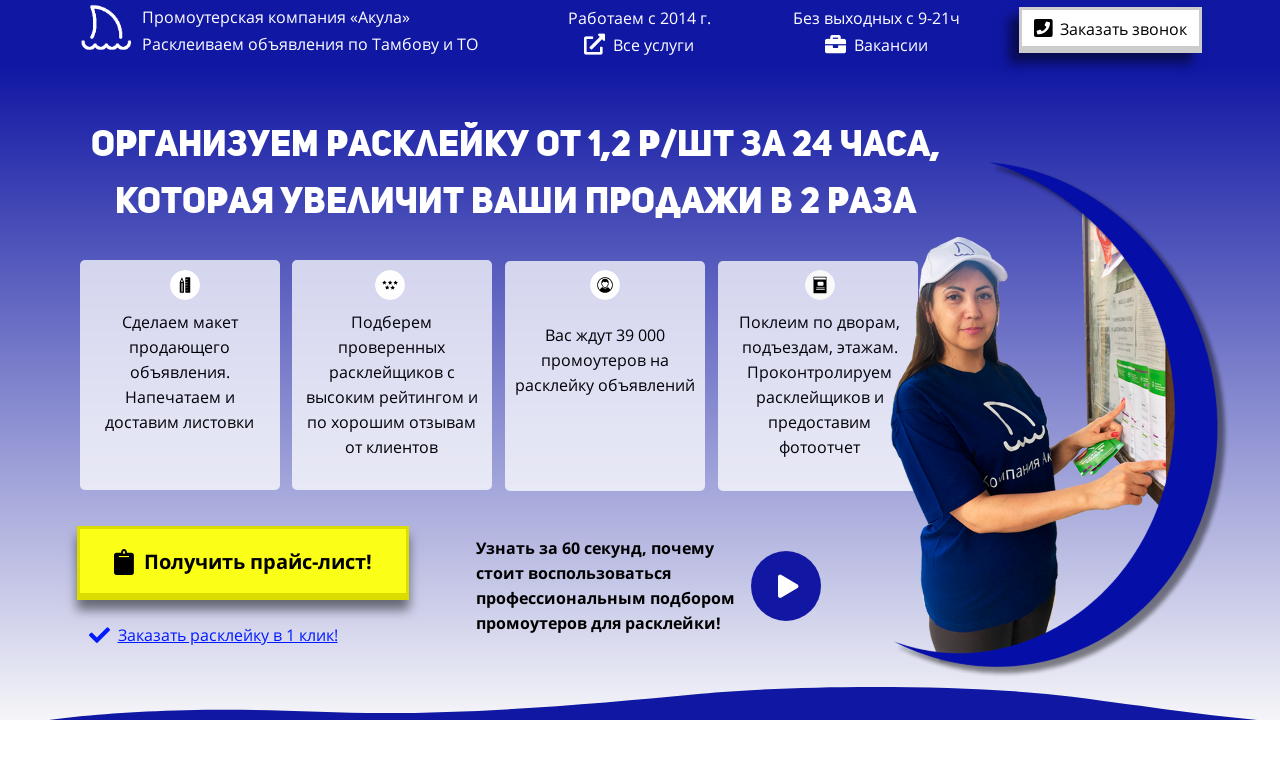

--- FILE ---
content_type: text/html; charset=UTF-8
request_url: https://raskleyka-obyavleniy.ru/v-tambov
body_size: 104249
content:
<!DOCTYPE html>

<html lang="ru">

<head>

    
    <!-- PLUGINS -->
    <meta name="google-site-verification" content="QXBioVKdX8GZcP3lzzZBbxHRExnb9517Aelve9iiBlY" />






<meta name="yandex-verification" content="a3cd8eba62e92bec" />
<!-- Google Analytics --><script>
(function(i,s,o,g,r,a,m){i['GoogleAnalyticsObject']=r;i[r]=i[r]||function(){
(i[r].q=i[r].q||[]).push(arguments)},i[r].l=1*new Date();a=s.createElement(o),
m=s.getElementsByTagName(o)[0];a.async=1;a.src=g;m.parentNode.insertBefore(a,m)
})(window,document,'script','https://www.google-analytics.com/analytics.js','ga');
ga('create', 'UA-143939115-35', 'auto');
ga('send', 'pageview');
</script><!-- End Google Analytics -->





    <meta http-equiv="X-UA-Compatible" content="IE=edge">
    <meta charset="utf-8">
    <meta name="generator" content="Creatium">

    <title>Заказать расклейку объявлений в Тамбове. Расклейка объявлений стоимость цена - 1,2 р/шт. Услуги по расклейке объявлений. | Агентство Акула</title>

    <meta name="description" content="Заказать расклейку объявлений цены в Тамбове и Тамбовской области? ⏩ Расклейка объявлений стоимость в Тамбове от 1,2 р/шт.✅ Расклейка объявлений в Тамбове.⭐ Услуги по расклейке объявлений.🚀 Оставь заказ в агентство по расклейке объявлений -&gt; Заходи❗"><meta name="keywords" content="расклейка объявлений Тамбов стоимость заказать цены услуги заказ агентство"><meta property="og:title" content="Заказать услуги расклейка объявлений стоимость цена от 1,2 р/шт в Тамбове ✅"><meta property="og:description" content="Заказать расклейку объявлений цены в Тамбове и Тамбовской области?⏩ Расклейка объявлений стоимость в Тамбове от 1,2 р/шт.✅ Расклейка объявлений в Тамбове.⭐ Услуги по расклейке объявлений.🚀 Оставь заказ в агентство по расклейке объявлений -&gt; Заходи❗"><meta property="og:image" content="//u21.plpstatic.ru/d1c2567786cbc0cddefeed44df261efa/c4e316ce410f5088796420d86a3f278a.jpg"><link rel="canonical" href="https://raskleyka-obyavleniy.ru/v-tambov">
            <meta name="viewport" content="width=device-width, initial-scale=1.0">
    
    
    
<!--[if IE]><link rel="shortcut icon" href="https://i.1.creatium.io/4a/8b/ef/5bea9c1309265413961b13ae0389e4c5dc/32x32/favicon-44391.gif"><![endif]-->
<link rel="apple-touch-icon-precomposed" href="https://i.1.creatium.io/4a/8b/ef/5bea9c1309265413961b13ae0389e4c5dc/180x180/favicon-44391.gif">
<link rel="icon" href="https://i.1.creatium.io/4a/8b/ef/5bea9c1309265413961b13ae0389e4c5dc/196x196/favicon-44391.gif">
                <script>
                window.creatium = {"creatium":true,"visit_id":null,"site_id":44391,"page_id":523888,"content_id":513222,"lang":"ru","time":1768935047,"screens":"screens-xs-sm-md-lg","animations":[],"cookies":{"alert":0,"message":""},"integrations":[],"misc":{"cdn_host":"i.1.creatium.io"},"allow_cookies":true,"site_options":{"captcha_signup":false,"captcha_orders":true,"member_allow_signup":false,"member_allow_auth":false},"member":{"id":0},"async":{"js":["\/app\/4.1\/delivery-builder?action=async&key=72f1290527b0f6a2b90c42bedf6f6edd","\/assets\/4.1\/vendors-async.js?v=1719080311","\/assets\/4.1\/swiper-async.js?v=1719080311","\/assets\/4.1\/ionrange-async.js?v=1719080311"],"css":["\/assets\/4.1\/vendors-async.css?v=1719080311","\/assets\/4.1\/ionrange-async.css?v=1719080311","\/assets\/4.1\/hovercss-async.css?v=1719080311"],"js_adaptive_sections":"\/app\/4.1\/delivery-builder?action=adaptive-sections&key=72f1290527b0f6a2b90c42bedf6f6edd"},"device":"other","mini":false,"scroll":{"snapping":false}};
                window.cr = window.creatium;
                window.plp = window.creatium;
                window.error_handler = function (e, fn_id) {
                    window.console && console.log && console.log(fn_id);
                    window['error_handler_' + fn_id] && eval(window['error_handler_' + fn_id]);
                    window.console && console.error && console.error(e.message);
                };
                    cr.api = function (v, cb) { cr.api.queue.push([v, cb]) };
    cr.api.queue = [];
    cr.layout = {"top":0,"left":0};
            </script>
    <!-- CORE -->
    <link type="text/css" rel="stylesheet" href="/assets/4.1/vendors.css?v=1719080311"><link type="text/css" rel="stylesheet" href="/assets/4.1/default.css?v=1719080311"><link type="text/css" rel="stylesheet" href="/assets/4.1/nodes.css?v=1719080311">    <script defer type="text/javascript" src="/assets/4.1/vendors.js?v=1719080311"></script><script defer type="text/javascript" src="/assets/4.1/default.js?v=1719080311"></script><script defer type="text/javascript" src="/assets/4.1/nodes.js?v=1719080311"></script><link rel="preload" href="/assets/4.1/vendors-sync.js?v=1719080311" as="script"><script defer type="text/javascript" src="/assets/4.1/countdown.js?v=1719080311"></script>
            <style> 
.node.css1 > .wrapper1 { background-color: rgb(16, 23, 163) }
.node.css1  { color: #FFF }
.node.css1  > .padding_top { padding-top: 0px }
.node.css1  > .padding_bottom { padding-bottom: 4px }
.node.css1 a { color: rgb(25, 35, 230) }
.node.css2  { color: #FFF; padding-top: 0px; padding-bottom: 0px; padding-left: 0px; padding-right: 0px }
.node.css2 a { color: rgb(25, 35, 230) }
.node.css3  { color: #FFF; padding-top: 5px; padding-bottom: 0px; padding-left: 0px; padding-right: 5px }
.node.css3 a { color: rgb(25, 35, 230) }
.textable.css4  { text-align: left; font-family: "Open Sans"; font-size: 16px; line-height: 1.4; letter-spacing: 0em; opacity: 1 }
.screen-xs .textable.css4  { text-align: center!important }
.node.css5  { color: #FFF; padding-top: 5px; padding-bottom: 5px; padding-left: 0px; padding-right: 0px }
.node.css5 a { color: rgb(25, 35, 230) }
.node.css6  { color: #FFF; padding-top: 5px; padding-bottom: 0px; padding-left: 0px; padding-right: 0px }
.node.css6 a { color: rgb(25, 35, 230) }
.textable.css7  { text-align: center; font-family: "Open Sans"; font-size: 16px; line-height: 1.4; letter-spacing: 0em; opacity: 1 }
.screen-xs .textable.css7  { text-align: center!important }
.node.css8  { color: #FFF; padding-top: 2px; padding-bottom: 2px; padding-left: 0px; padding-right: 0px }
.node.css8 a { color: rgb(25, 35, 230) }
.btn.css9 { text-align: center } .btn.css9 { background-color: rgba(15, 22, 163, 0);border-top-left-radius: 0px;border-top-right-radius: 0px;border-bottom-right-radius: 0px;border-bottom-left-radius: 0px;border-style: solid;border-top-width: 0px;border-bottom-width: 0px;border-left-width: 0px;border-right-width: 0px;border-color: rgb(12, 18, 130);padding-top: 0px;padding-bottom: 0px;font-size: 16px;color: rgb(255, 255, 255)!important; } .btn.css9:hover, .btn.css9.hover { background-color: rgba(15, 22, 163, 0);border-color: rgb(10, 14, 104);color: rgb(202, 202, 202)!important; } .btn.css9:active, .btn.css9.active { background-color: rgba(13, 20, 147, 0);border-color: rgb(12, 18, 130);color: rgb(255, 255, 255)!important; } .btn.css9:before {  } .btn.css9:active:before, .btn.css9.active:before { background-color: rgba(13, 20, 147, 0); }.btn.css9 .fas { font-size: 21px;margin-right: 8px; }
.modal.css10 .modal-dialog { width: 1174px }
.metahtml.css11 .modal0-root {
  position: relative;
  background-color: rgb(255, 255, 255);
  border-radius: 6px;
  box-shadow: 0 3px 9px rgba(0, 0, 0, 0.5);
  background-clip: padding-box;
  outline: none;
  opacity: 0;
  transform: scale(1.1);
  transition: 300ms all ease-out;
}

.metahtml.css11 .modal0-root.is-active {
  opacity: 1;
  transform: scale(1);
}

.metahtml.css11 .modal0-root.is-hiding {
  opacity: 0;
  transform: scale(0.9);
}

.metahtml.css11 .modal0-header {
  padding: 15px;
  color: rgb(25, 25, 25);
  border-bottom: 1px solid rgb(230, 230, 230);
}

.metahtml.css11 .modal0-body {
  position: relative;
  padding: 20px;
}

.metahtml.css11 .modal0-title {
  margin-right: 20px;
  text-align: left;
}

.metahtml.css11 .modal0-close {
  font-family: "Helvetica Neue", Helvetica, Arial, sans-serif;
  padding: 0;
  cursor: pointer;
  background: transparent;
  border: 0;
  -webkit-appearance: none;
  float: right;
  font-size: 22px;
  font-weight: bold;
  line-height: 1;
  opacity: 0.4;
  margin-top: -2px;
}

.metahtml.css11 .modal0-close:hover {
  color: #000;
  text-decoration: none;
  cursor: pointer;
  opacity: 0.5;
  filter: alpha(opacity=50);
}
.textable.css12  { text-align: center; font-family: "Open Sans"; font-size: 20px; line-height: 1.4; letter-spacing: 0em; opacity: 1 }
.node.css13  { color: #333; padding-top: 5px; padding-bottom: 5px; padding-left: 5px; padding-right: 5px }
.node.css13 a { color: rgb(25, 35, 230) }
.node.css14 > .wrapper1 { background-color: rgb(15, 20, 163) }
.node.css14  { color: #FFF; padding-top: 0px; padding-bottom: 0px; padding-left: 5px; padding-right: 5px }
.node.css14 a { color: rgb(25, 32, 230) }
.svgicon.css15 path, .svgicon.css15 polygon, .svgicon.css15 circle, .svgicon.css15 ellipse, .svgicon.css15 rect { fill: rgb(255, 255, 255) } .svgicon.css15 defs > path { fill: none }.svgicon.css15 [fill="none"] { fill: none }
.svgicon.css16 .st0{fill:rgb(255, 255, 255);}
.textable.css17  { text-align: left; font-family: "Open Sans"; font-size: 16px; line-height: 1.4; letter-spacing: 0em; opacity: 1 }
.node.css18  { color: #333; padding-top: 0px; padding-bottom: 0px; padding-left: 5px; padding-right: 5px }
.node.css18 a { color: rgb(25, 35, 230) }
.svgicon.css19 path, .svgicon.css19 polygon, .svgicon.css19 circle, .svgicon.css19 ellipse, .svgicon.css19 rect { fill: rgb(0, 0, 0) } .svgicon.css19 defs > path { fill: none }.svgicon.css19 [fill="none"] { fill: none }
.svgicon.css20 .st0{fill:rgb(0, 0, 0);}
.node.css21 > .wrapper1 { background-color: rgb(15, 22, 163) }
.node.css21  { color: #FFF; padding-top: 0px; padding-bottom: 0px; padding-left: 5px; padding-right: 5px }
.node.css21 a { color: rgb(25, 35, 230) }
.node.css22 > .wrapper1 { background-color: rgb(16, 23, 163) }
.node.css22  { color: #FFF; padding-top: 0px; padding-bottom: 0px; padding-left: 5px; padding-right: 5px }
.node.css22 a { color: rgb(25, 35, 230) }
.svgicon.css23 .st0{fill-rule:evenodd;clip-rule:evenodd;}
.node.css24  { color: #333; padding-top: 10px; padding-bottom: 10px; padding-left: 10px; padding-right: 10px }
.node.css24 a { color: rgb(25, 35, 230) }
.node.css25  { color: #FFF; padding-top: 5px; padding-bottom: 5px; padding-left: 0px; padding-right: 5px }
.node.css25 a { color: rgb(25, 35, 230) }
.textable.css26  { text-align: left; font-family: "Open Sans"; font-size: 16px; line-height: 1.6; letter-spacing: 0em; opacity: 1 }
.node.css27 > .wrapper1 { background-color: rgb(16, 23, 163) }
.node.css27  { color: #FFF; padding-top: 10px; padding-bottom: 10px; padding-left: 5px; padding-right: 5px }
.node.css27 a { color: rgb(25, 35, 230) }
.metahtml.css28 .form1-cover {
  padding: 0px 0px;
  background-color: rgb(16, 23, 163);
  border-color: rgb(17, 23, 163);
  border-style: none;
  border-width: 2px;
  border-radius: 5px;
  box-shadow: 0 0px 0px 0px rgba(0, 0, 0, 0.1);
}
.node.css29  { color: #FFF; padding-top: 5px; padding-bottom: 5px; padding-left: 10px; padding-right: 10px }
.node.css29 a { color: rgb(25, 35, 230) }
.metahtml.css30 [cr-field] {
  padding-bottom: 14px;
  font-size: 14px;
  font-family: Open Sans;
}

.metahtml.css30 .name {
  font-weight: normal;
  font-family: Open Sans;
  opacity: 0.8;
  margin-bottom: 6.5px;
  font-size: 13px;
  word-wrap: break-word;
  text-transform: uppercase;;
  letter-spacing: 0.1em;;
}

.metahtml.css30 .form-control {
  height: auto;
  line-height: 1.2;
  box-shadow: none;
  position: relative;
  background-color: rgb(255, 255, 255);
  color: rgba(0, 0, 0, 0.5);
  border: 1px solid rgba(0, 0, 0, 0.25);
  border-radius: 0px;
  padding: 12px 9.6px;
  font-size: 14px;
  cursor: initial;
}

.metahtml.css30 .form-control:focus,
.metahtml.css30 .form-control:focus-within {
  border-color: rgb(17, 23, 163);
  background-color: rgb(252, 252, 252);
}

.metahtml.css30 .form-control + .form-control {
  margin-top: 10px;
}

.metahtml.css30 label {
  font-weight: normal;
  display: block;
  cursor: pointer;
}

.metahtml.css30 textarea {
  resize: vertical;
}

.metahtml.css30 .checkbox {
  width: 22px;
  height: 22px;
  padding: 0;
  margin: 0 5.5px 0 0;
  line-height: 0;
  min-height: auto;
  display: inline-block;
  vertical-align: middle;
  background: white;
  border: 2px solid rgba(0, 0, 0, 0.25);
  position: relative;
  transition: 300ms all;
  border-radius: 2px;
}

.metahtml.css30 .checkbox svg {
  width: 100%;
  opacity: 0;
  transform: scale(0);
  transition: 300ms all;
}

.metahtml.css30 input:hover ~ .checkbox,
.metahtml.css30 input:focus ~ .checkbox {
  border-color: rgb(106, 111, 239);
}

.metahtml.css30 input:checked ~ .checkbox {
  border-color: rgb(15, 21, 147);
  background-color: rgb(17, 23, 163);
}

.metahtml.css30 input:active ~ .checkbox {
  box-shadow: inset 0 0 5px rgba(0, 0, 0, 0.15);
}

.metahtml.css30 input:checked ~ .checkbox svg {
  opacity: 1;
  transform: scale(1);
}

.metahtml.css30 .radio {
  margin: 0;
  margin: 0 5.5px 0 0;
  padding: 0;
  line-height: 0;
  width: 22px;
  height: 22px;
  min-height: auto;
  display: inline-block;
  vertical-align: middle;
  background: white;
  border: 2px solid rgba(0, 0, 0, 0.25);
  position: relative;
  transition: 300ms all;
  border-radius: 100px;
}

.metahtml.css30 .radio:before {
  position: absolute;
  left: 0;
  width: 100%;
  top: 0;
  height: 100%;
  content: '';
  display: block;
  background-color: white;
  border-radius: 100px;
  opacity: 0;
  transform: scale(0);
  transition: 300ms all;
}

.metahtml.css30 input:hover ~ .radio,
.metahtml.css30 input:focus ~ .radio {
  border-color: rgb(106, 111, 239);
}

.metahtml.css30 input:active ~ .radio {
  box-shadow: inset 0 0 5px rgba(0, 0, 0, 0.15);
}

.metahtml.css30 input:checked ~ .radio {
  border-color: rgb(15, 21, 147);
  background-color: rgb(17, 23, 163);
}

.metahtml.css30 input:checked ~ .radio:before {
  opacity: 1;
  transform: scale(0.5);
}

.metahtml.css30 [cr-field="checkbox-list"] span {
  vertical-align: middle;
}

.metahtml.css30 [cr-field="checkbox-list"] input {
  position: absolute;
  width: 0;
  height: 0;
  opacity: 0;
  overflow: hidden;
}

.metahtml.css30 [cr-field="checkbox-list"] label + label {
  margin-top: 7.333333333333333px;
}

.metahtml.css30 [cr-field="checkbox-visual"] {
  overflow: hidden;
}

.metahtml.css30 [cr-field="checkbox-visual"] .items {
  display: flex;
  flex-wrap: wrap;
  margin-bottom: -20px;
  justify-content: space-between;
}

.metahtml.css30 [cr-field="checkbox-visual"] .item {
  display: inline-block;
  vertical-align: top;
  text-align: center;
  margin-bottom: 20px;
  width: 30%;
}

.metahtml.css30 [cr-field="checkbox-visual"] label {
  position: relative;
}

.metahtml.css30 [cr-field="checkbox-visual"] .bgimage {
  background-size: cover;
  display: inline-block;
  background-position: center;
  border-radius: 50px;
  overflow: hidden;
  position: relative;
  width: 100%;
  padding-top: 100%;
}

.metahtml.css30 [cr-field="checkbox-visual"] input {
  position: absolute;
  width: 0;
  height: 0;
  opacity: 0;
}

.metahtml.css30 [cr-field="checkbox-visual"] .tick {
  position: absolute;
  left: 0;
  top: 0;
  width: 100%;
  height: 100%;
  background-color: rgba(17, 23, 163, 0.75);
  transition: all 300ms;
  opacity: 0;
}

.metahtml.css30 [cr-field="checkbox-visual"] .tick svg {
  opacity: 0;
  transition: all 300ms;
  max-width: 26px;
  position: absolute;
  left: 50%;
  top: 50%;
  transform: translate(-50%, -50%);
}

.metahtml.css30 [cr-field="checkbox-visual"] .subname {
  margin: 7px 0;
  word-wrap: break-word;
  white-space: normal;
}

.metahtml.css30 [cr-field="checkbox-visual"] input:hover ~ .bgimage .tick,
.metahtml.css30 [cr-field="checkbox-visual"] input:focus ~ .bgimage .tick {
  opacity: 0.5;
}

.metahtml.css30 [cr-field="checkbox-visual"] input:checked ~ .bgimage .tick,
.metahtml.css30 [cr-field="checkbox-visual"] input:checked ~ .bgimage .tick svg {
  opacity: 1;
}

.screen-xs .metahtml.css30 [cr-field="checkbox-visual"] .item {
  width: 100%;
  text-align: left;
  margin-bottom: 10px;
  white-space: nowrap;
}

.screen-xs .metahtml.css30 [cr-field="checkbox-visual"] .bgimage {
  width: 25%;
  padding-top: 25%;
  vertical-align: middle;
}

.screen-xs .metahtml.css30 [cr-field="checkbox-visual"] .subname {
  width: 75%;
  display: inline-block;
  vertical-align: middle;
  padding-left: 5%;
  margin-left: -4px;
}

.metahtml.css30 [cr-field="checkbox-input"] span {
  vertical-align: middle;
}

.metahtml.css30 [cr-field="checkbox-input"] input {
  position: absolute;
  width: 0;
  height: 0;
  opacity: 0;
  overflow: hidden;
}

.metahtml.css30 [cr-field="radio-list"] span {
  vertical-align: middle;
}

.metahtml.css30 [cr-field="radio-list"] input {
  position: absolute;
  width: 0;
  height: 0;
  opacity: 0;
  overflow: hidden;
}

.metahtml.css30 [cr-field="radio-list"] label + label {
  margin-top: 7.333333333333333px;
}

.metahtml.css30 [cr-field="radio-visual"] {
  overflow: hidden;
}

.metahtml.css30 [cr-field="radio-visual"] .items {
  display: flex;
  flex-wrap: wrap;
  margin-bottom: -20px;
  justify-content: space-between;
}

.metahtml.css30 [cr-field="radio-visual"] .item {
  display: inline-block;
  vertical-align: top;
  text-align: center;
  margin-bottom: 20px;
  width: 30%;
}

.metahtml.css30 [cr-field="radio-visual"] label {
  position: relative;
}

.metahtml.css30 [cr-field="radio-visual"] .bgimage {
  background-size: cover;
  display: inline-block;
  background-position: center;
  border-radius: 50px;
  overflow: hidden;
  position: relative;
  width: 100%;
  padding-top: 100%;
}

.metahtml.css30 [cr-field="radio-visual"] input {
  position: absolute;
  width: 0;
  height: 0;
  opacity: 0;
}

.metahtml.css30 [cr-field="radio-visual"] .tick {
  position: absolute;
  left: 0;
  top: 0;
  width: 100%;
  height: 100%;
  background-color: rgba(17, 23, 163, 0.75);
  transition: all 300ms;
  opacity: 0;
}

.metahtml.css30 [cr-field="radio-visual"] .tick svg {
  opacity: 0;
  transition: all 300ms;
  max-width: 26px;
  position: absolute;
  left: 50%;
  top: 50%;
  transform: translate(-50%, -50%);
}

.metahtml.css30 [cr-field="radio-visual"] .subname {
  margin: 7px 0;
  word-wrap: break-word;
  white-space: normal;
}

.metahtml.css30 [cr-field="radio-visual"] input:hover ~ .bgimage .tick {
  opacity: 0.5;
}

.metahtml.css30 [cr-field="radio-visual"] input:checked ~ .bgimage .tick,
.metahtml.css30 [cr-field="radio-visual"] input:checked ~ .bgimage .tick svg {
  opacity: 1;
}

.screen-xs .metahtml.css30 [cr-field="radio-visual"] .item {
  width: 100%;
  text-align: left;
  margin-bottom: 10px;
  white-space: nowrap;
}

.screen-xs .metahtml.css30 [cr-field="radio-visual"] .bgimage {
  width: 25%;
  padding-top: 25%;
  vertical-align: middle;
}

.screen-xs .metahtml.css30 [cr-field="radio-visual"] .subname {
  width: 75%;
  display: inline-block;
  vertical-align: middle;
  padding-left: 5%;
  margin-left: -4px;
}

.metahtml.css30 [cr-field="select-menu"] select {
  position: absolute;
  top: 0;
  left: 0;
  width: 100%;
  height: 100%;
  opacity: 0;
  cursor: pointer;
  z-index: 1;
  color: black;
  -webkit-appearance: none;
}

.metahtml.css30 [cr-field="select-menu"] .fa {
  font-size: 20px;
  line-height: 0;
  opacity: 0.5;
  vertical-align: middle;
}

.metahtml.css30 [cr-field="select-menu"] .flexgrid {
  display: flex;
  align-items: center;
}

.metahtml.css30 [cr-field="select-menu"] .flexgrid .left {
  flex-grow: 1;
  min-width: 50%;
  word-wrap: break-word;
}

.metahtml.css30 [cr-field="file"] svg {
  width: 20px;
  height: 20px;
  vertical-align: middle;
  margin-top: -5px;
  margin-bottom: -5px;
}

.metahtml.css30 [cr-field="file"] span {
  display: inline-block;
  vertical-align: middle;
  line-height: 1;
}

.metahtml.css30 [cr-field="file"] input {
  position: absolute;
  top: 0;
  left: 0;
  width: 100%;
  height: 100%;
  opacity: 0;
  cursor: pointer;
  z-index: 0;
}

.metahtml.css30 [cr-field="file"] .clean {
  float: right;
  opacity: 0.5;
  cursor: pointer;
  position: relative;
  z-index: 1;
}

.metahtml.css30 [cr-field="file"] .clean:hover {
  opacity: 1;
}

.metahtml.css30 [cr-field="file"] .flexgrid {
  display: flex;
  align-items: center;
}

.metahtml.css30 [cr-field="file"] .flexgrid .center {
  flex-grow: 1;
  min-width: 50%;
  word-wrap: break-word;
}

.metahtml.css30 [cr-field="result"] .flexgrid.align-sides {
  display: flex;
  align-items: center;
}

.metahtml.css30 [cr-field="result"] .flexgrid.align-sides .left .name {
  margin-bottom: 0;
}

.metahtml.css30 [cr-field="result"] .flexgrid.align-center .left {
  text-align: center;
}

.metahtml.css30 [cr-field="result"] .flexgrid.align-right .left {
  text-align: right;
}

.metahtml.css30 [cr-field="result"] .flexgrid .right {
  flex-grow: 1;
  min-width: 25%;
  word-wrap: break-word;
  text-align: right;
  font-size: 120%;
}

.metahtml.css30 [cr-field="result"] .flexgrid.align-left .right {
  text-align: left;
}

.metahtml.css30 [cr-field="result"] .flexgrid.align-center .right {
  text-align: center;
}

.metahtml.css30 [cr-field="result"] .flexgrid.align-right .right {
  text-align: right;
}

.metahtml.css30 [cr-field="privacy-button"] .open {
  text-align: center;
  opacity: 0.5;
  font-size: 80%;
  cursor: pointer;
}

.metahtml.css30 [cr-field="privacy-button"] .open a {
  color: inherit;
  text-decoration: none;
}

.metahtml.css30 [cr-field="privacy-checkbox"] {
  font-size: 80%;
}

.metahtml.css30 [cr-field="privacy-checkbox"] span {
  vertical-align: middle;
}

.metahtml.css30 [cr-field="privacy-checkbox"] a {
  vertical-align: middle;
  text-decoration: none;
  border-bottom-width: 1px;
  border-bottom-style: dashed;
  color: inherit;
  cursor: pointer;
}

.metahtml.css30 [cr-field="privacy-checkbox"] input {
  position: absolute;
  width: 0;
  height: 0;
  opacity: 0;
  overflow: hidden;
}

.metahtml.css30 [cr-field="privacy-text"] {
  font-size: 80%;
  text-align: center;
}

.metahtml.css30 [cr-field="privacy-text"] a {
  text-decoration: none;
  border-bottom-width: 1px;
  border-bottom-style: dashed;
  color: inherit;
  cursor: pointer;
}

.metahtml.css30 [cr-field="hidden"] {
  opacity: 0.25;
}
.node.css31  { color: #FFF; padding-top: 10px; padding-bottom: 10px; padding-left: 5px; padding-right: 5px }
.node.css31 a { color: rgb(25, 35, 230) }
.node.css32  { color: #FFF; padding-top: 25px; padding-bottom: 0px; padding-left: 0px; padding-right: 0px }
.node.css32 a { color: rgb(25, 35, 230) }
.btn.css33 { text-align: center } .btn.css33 { background-color: rgb(250, 254, 23);border-top-left-radius: 0px;border-top-right-radius: 0px;border-bottom-right-radius: 0px;border-bottom-left-radius: 0px;border-style: solid;border-top-width: 3px;border-bottom-width: 7px;border-left-width: 3px;border-right-width: 3px;border-color: rgb(217, 221, 1);padding-top: 10px;padding-bottom: 10px;font-size: 18px;font-weight: bold;color: rgb(0, 0, 0)!important;box-shadow: 0px 11px 5px -7px rgba(0, 0, 0, 0.35); } .btn.css33:hover, .btn.css33.hover { background-color: rgb(244, 248, 1);border-color: rgb(173, 177, 1);color: rgb(0, 0, 0)!important; } .btn.css33:active, .btn.css33.active { background-color: rgb(220, 223, 1);border-color: rgb(195, 199, 1);border-top-width: 7px;border-bottom-width: 3px;color: rgb(255, 255, 255)!important;box-shadow: inset 0px 11px 5px -7px rgba(0, 0, 0, 0.35); } .btn.css33:before {  } .btn.css33:active:before, .btn.css33.active:before { background-color: rgb(220, 223, 1);box-shadow: inset 0px 11px 5px -7px rgba(0, 0, 0, 0.35); }.btn.css33 .fas { font-size: 23px;margin-right: 9px; }
.node.css34  { color: #FFF; padding-top: 5px; padding-bottom: 5px; padding-left: 5px; padding-right: 5px }
.node.css34 a { color: rgb(25, 35, 230) }
.textable.css35  { text-align: center; font-family: "Open Sans"; font-size: 12px; line-height: 1.8666666666666665; letter-spacing: 0em; opacity: 1 }
.screen-xs .textable.css35  { text-align: center!important }
.modal.css36 .modal-dialog { width: 400px }
.node.css37 > .wrapper1 { background-color: rgb(15, 20, 163) }
.node.css37  { color: #FFF; padding-top: 5px; padding-bottom: 5px; padding-left: 5px; padding-right: 5px }
.node.css37 a { color: rgb(25, 32, 230) }
.node.css38 > .wrapper1 { background-color: rgb(255, 255, 255) }
.node.css38  { color: #333; padding-top: 5px; padding-bottom: 5px; padding-left: 5px; padding-right: 5px }
.node.css38 a { color: rgb(25, 32, 230) }
.node.css39 > .wrapper1 { background-color: rgb(255, 255, 255) }
.node.css39  { color: #333; padding-top: 5px; padding-bottom: 0px; padding-left: 5px; padding-right: 5px }
.node.css39 a { color: rgb(25, 32, 230) }
.node.css40 > .wrapper1 { background-color: rgb(15, 20, 163) }
.node.css40  { color: #FFF; padding-top: 5px; padding-bottom: 5px; padding-left: 21px; padding-right: 5px }
.node.css40 a { color: rgb(25, 32, 230) }
.metahtml.css41 .form1-cover {
  padding: 20px 15px;
  background-color: rgb(16, 23, 163);
  border-color: rgb(17, 23, 163);
  border-style: none;
  border-width: 2px;
  border-radius: 5px;
  box-shadow: 0 0px 0px 0px rgba(0, 0, 0, 0.1);
}
.node.css42  { color: #FFF; padding-top: 4px; padding-bottom: 5px; padding-left: 0px; padding-right: 0px }
.node.css42 a { color: rgb(25, 35, 230) }
.metahtml.css43 [cr-field] {
  padding-bottom: 14px;
  font-size: 14px;
  font-family: Open Sans;
}

.metahtml.css43 .name {
  font-weight: normal;
  font-family: Open Sans;
  opacity: 0.8;
  margin-bottom: 6.5px;
  font-size: 13px;
  word-wrap: break-word;
  text-transform: uppercase;;
  letter-spacing: 0.1em;;
}

.metahtml.css43 .form-control {
  height: auto;
  line-height: 1.2;
  box-shadow: none;
  position: relative;
  background-color: rgb(255, 255, 255);
  color: rgba(0, 0, 0, 0.5);
  border: 1px solid rgba(0, 0, 0, 0.25);
  border-radius: 0px;
  padding: 12px 9.6px;
  font-size: 14px;
  cursor: initial;
}

.metahtml.css43 .form-control:focus,
.metahtml.css43 .form-control:focus-within {
  border-color: rgb(176, 174, 174);
  background-color: rgb(252, 252, 252);
}

.metahtml.css43 .form-control + .form-control {
  margin-top: 10px;
}

.metahtml.css43 label {
  font-weight: normal;
  display: block;
  cursor: pointer;
}

.metahtml.css43 textarea {
  resize: vertical;
}

.metahtml.css43 .checkbox {
  width: 22px;
  height: 22px;
  padding: 0;
  margin: 0 5.5px 0 0;
  line-height: 0;
  min-height: auto;
  display: inline-block;
  vertical-align: middle;
  background: white;
  border: 2px solid rgba(0, 0, 0, 0.25);
  position: relative;
  transition: 300ms all;
  border-radius: 2px;
}

.metahtml.css43 .checkbox svg {
  width: 100%;
  opacity: 0;
  transform: scale(0);
  transition: 300ms all;
}

.metahtml.css43 input:hover ~ .checkbox,
.metahtml.css43 input:focus ~ .checkbox {
  border-color: rgb(215, 214, 214);
}

.metahtml.css43 input:checked ~ .checkbox {
  border-color: rgb(159, 156, 156);
  background-color: rgb(176, 174, 174);
}

.metahtml.css43 input:active ~ .checkbox {
  box-shadow: inset 0 0 5px rgba(0, 0, 0, 0.15);
}

.metahtml.css43 input:checked ~ .checkbox svg {
  opacity: 1;
  transform: scale(1);
}

.metahtml.css43 .radio {
  margin: 0;
  margin: 0 5.5px 0 0;
  padding: 0;
  line-height: 0;
  width: 22px;
  height: 22px;
  min-height: auto;
  display: inline-block;
  vertical-align: middle;
  background: white;
  border: 2px solid rgba(0, 0, 0, 0.25);
  position: relative;
  transition: 300ms all;
  border-radius: 100px;
}

.metahtml.css43 .radio:before {
  position: absolute;
  left: 0;
  width: 100%;
  top: 0;
  height: 100%;
  content: '';
  display: block;
  background-color: white;
  border-radius: 100px;
  opacity: 0;
  transform: scale(0);
  transition: 300ms all;
}

.metahtml.css43 input:hover ~ .radio,
.metahtml.css43 input:focus ~ .radio {
  border-color: rgb(215, 214, 214);
}

.metahtml.css43 input:active ~ .radio {
  box-shadow: inset 0 0 5px rgba(0, 0, 0, 0.15);
}

.metahtml.css43 input:checked ~ .radio {
  border-color: rgb(159, 156, 156);
  background-color: rgb(176, 174, 174);
}

.metahtml.css43 input:checked ~ .radio:before {
  opacity: 1;
  transform: scale(0.5);
}

.metahtml.css43 [cr-field="checkbox-list"] span {
  vertical-align: middle;
}

.metahtml.css43 [cr-field="checkbox-list"] input {
  position: absolute;
  width: 0;
  height: 0;
  opacity: 0;
  overflow: hidden;
}

.metahtml.css43 [cr-field="checkbox-list"] label + label {
  margin-top: 7.333333333333333px;
}

.metahtml.css43 [cr-field="checkbox-visual"] {
  overflow: hidden;
}

.metahtml.css43 [cr-field="checkbox-visual"] .items {
  display: flex;
  flex-wrap: wrap;
  margin-bottom: -20px;
  justify-content: space-between;
}

.metahtml.css43 [cr-field="checkbox-visual"] .item {
  display: inline-block;
  vertical-align: top;
  text-align: center;
  margin-bottom: 20px;
  width: 30%;
}

.metahtml.css43 [cr-field="checkbox-visual"] label {
  position: relative;
}

.metahtml.css43 [cr-field="checkbox-visual"] .bgimage {
  background-size: cover;
  display: inline-block;
  background-position: center;
  border-radius: 50px;
  overflow: hidden;
  position: relative;
  width: 100%;
  padding-top: 100%;
}

.metahtml.css43 [cr-field="checkbox-visual"] input {
  position: absolute;
  width: 0;
  height: 0;
  opacity: 0;
}

.metahtml.css43 [cr-field="checkbox-visual"] .tick {
  position: absolute;
  left: 0;
  top: 0;
  width: 100%;
  height: 100%;
  background-color: rgba(176, 174, 174, 0.75);
  transition: all 300ms;
  opacity: 0;
}

.metahtml.css43 [cr-field="checkbox-visual"] .tick svg {
  opacity: 0;
  transition: all 300ms;
  max-width: 26px;
  position: absolute;
  left: 50%;
  top: 50%;
  transform: translate(-50%, -50%);
}

.metahtml.css43 [cr-field="checkbox-visual"] .subname {
  margin: 7px 0;
  word-wrap: break-word;
  white-space: normal;
}

.metahtml.css43 [cr-field="checkbox-visual"] input:hover ~ .bgimage .tick,
.metahtml.css43 [cr-field="checkbox-visual"] input:focus ~ .bgimage .tick {
  opacity: 0.5;
}

.metahtml.css43 [cr-field="checkbox-visual"] input:checked ~ .bgimage .tick,
.metahtml.css43 [cr-field="checkbox-visual"] input:checked ~ .bgimage .tick svg {
  opacity: 1;
}

.screen-xs .metahtml.css43 [cr-field="checkbox-visual"] .item {
  width: 100%;
  text-align: left;
  margin-bottom: 10px;
  white-space: nowrap;
}

.screen-xs .metahtml.css43 [cr-field="checkbox-visual"] .bgimage {
  width: 25%;
  padding-top: 25%;
  vertical-align: middle;
}

.screen-xs .metahtml.css43 [cr-field="checkbox-visual"] .subname {
  width: 75%;
  display: inline-block;
  vertical-align: middle;
  padding-left: 5%;
  margin-left: -4px;
}

.metahtml.css43 [cr-field="checkbox-input"] span {
  vertical-align: middle;
}

.metahtml.css43 [cr-field="checkbox-input"] input {
  position: absolute;
  width: 0;
  height: 0;
  opacity: 0;
  overflow: hidden;
}

.metahtml.css43 [cr-field="radio-list"] span {
  vertical-align: middle;
}

.metahtml.css43 [cr-field="radio-list"] input {
  position: absolute;
  width: 0;
  height: 0;
  opacity: 0;
  overflow: hidden;
}

.metahtml.css43 [cr-field="radio-list"] label + label {
  margin-top: 7.333333333333333px;
}

.metahtml.css43 [cr-field="radio-visual"] {
  overflow: hidden;
}

.metahtml.css43 [cr-field="radio-visual"] .items {
  display: flex;
  flex-wrap: wrap;
  margin-bottom: -20px;
  justify-content: space-between;
}

.metahtml.css43 [cr-field="radio-visual"] .item {
  display: inline-block;
  vertical-align: top;
  text-align: center;
  margin-bottom: 20px;
  width: 30%;
}

.metahtml.css43 [cr-field="radio-visual"] label {
  position: relative;
}

.metahtml.css43 [cr-field="radio-visual"] .bgimage {
  background-size: cover;
  display: inline-block;
  background-position: center;
  border-radius: 50px;
  overflow: hidden;
  position: relative;
  width: 100%;
  padding-top: 100%;
}

.metahtml.css43 [cr-field="radio-visual"] input {
  position: absolute;
  width: 0;
  height: 0;
  opacity: 0;
}

.metahtml.css43 [cr-field="radio-visual"] .tick {
  position: absolute;
  left: 0;
  top: 0;
  width: 100%;
  height: 100%;
  background-color: rgba(176, 174, 174, 0.75);
  transition: all 300ms;
  opacity: 0;
}

.metahtml.css43 [cr-field="radio-visual"] .tick svg {
  opacity: 0;
  transition: all 300ms;
  max-width: 26px;
  position: absolute;
  left: 50%;
  top: 50%;
  transform: translate(-50%, -50%);
}

.metahtml.css43 [cr-field="radio-visual"] .subname {
  margin: 7px 0;
  word-wrap: break-word;
  white-space: normal;
}

.metahtml.css43 [cr-field="radio-visual"] input:hover ~ .bgimage .tick {
  opacity: 0.5;
}

.metahtml.css43 [cr-field="radio-visual"] input:checked ~ .bgimage .tick,
.metahtml.css43 [cr-field="radio-visual"] input:checked ~ .bgimage .tick svg {
  opacity: 1;
}

.screen-xs .metahtml.css43 [cr-field="radio-visual"] .item {
  width: 100%;
  text-align: left;
  margin-bottom: 10px;
  white-space: nowrap;
}

.screen-xs .metahtml.css43 [cr-field="radio-visual"] .bgimage {
  width: 25%;
  padding-top: 25%;
  vertical-align: middle;
}

.screen-xs .metahtml.css43 [cr-field="radio-visual"] .subname {
  width: 75%;
  display: inline-block;
  vertical-align: middle;
  padding-left: 5%;
  margin-left: -4px;
}

.metahtml.css43 [cr-field="select-menu"] select {
  position: absolute;
  top: 0;
  left: 0;
  width: 100%;
  height: 100%;
  opacity: 0;
  cursor: pointer;
  z-index: 1;
  color: black;
  -webkit-appearance: none;
}

.metahtml.css43 [cr-field="select-menu"] .fa {
  font-size: 20px;
  line-height: 0;
  opacity: 0.5;
  vertical-align: middle;
}

.metahtml.css43 [cr-field="select-menu"] .flexgrid {
  display: flex;
  align-items: center;
}

.metahtml.css43 [cr-field="select-menu"] .flexgrid .left {
  flex-grow: 1;
  min-width: 50%;
  word-wrap: break-word;
}

.metahtml.css43 [cr-field="file"] svg {
  width: 20px;
  height: 20px;
  vertical-align: middle;
  margin-top: -5px;
  margin-bottom: -5px;
}

.metahtml.css43 [cr-field="file"] span {
  display: inline-block;
  vertical-align: middle;
  line-height: 1;
}

.metahtml.css43 [cr-field="file"] input {
  position: absolute;
  top: 0;
  left: 0;
  width: 100%;
  height: 100%;
  opacity: 0;
  cursor: pointer;
  z-index: 0;
}

.metahtml.css43 [cr-field="file"] .clean {
  float: right;
  opacity: 0.5;
  cursor: pointer;
  position: relative;
  z-index: 1;
}

.metahtml.css43 [cr-field="file"] .clean:hover {
  opacity: 1;
}

.metahtml.css43 [cr-field="file"] .flexgrid {
  display: flex;
  align-items: center;
}

.metahtml.css43 [cr-field="file"] .flexgrid .center {
  flex-grow: 1;
  min-width: 50%;
  word-wrap: break-word;
}

.metahtml.css43 [cr-field="result"] .flexgrid.align-sides {
  display: flex;
  align-items: center;
}

.metahtml.css43 [cr-field="result"] .flexgrid.align-sides .left .name {
  margin-bottom: 0;
}

.metahtml.css43 [cr-field="result"] .flexgrid.align-center .left {
  text-align: center;
}

.metahtml.css43 [cr-field="result"] .flexgrid.align-right .left {
  text-align: right;
}

.metahtml.css43 [cr-field="result"] .flexgrid .right {
  flex-grow: 1;
  min-width: 25%;
  word-wrap: break-word;
  text-align: right;
  font-size: 120%;
}

.metahtml.css43 [cr-field="result"] .flexgrid.align-left .right {
  text-align: left;
}

.metahtml.css43 [cr-field="result"] .flexgrid.align-center .right {
  text-align: center;
}

.metahtml.css43 [cr-field="result"] .flexgrid.align-right .right {
  text-align: right;
}

.metahtml.css43 [cr-field="privacy-button"] .open {
  text-align: center;
  opacity: 0.5;
  font-size: 80%;
  cursor: pointer;
}

.metahtml.css43 [cr-field="privacy-button"] .open a {
  color: inherit;
  text-decoration: none;
}

.metahtml.css43 [cr-field="privacy-checkbox"] {
  font-size: 80%;
}

.metahtml.css43 [cr-field="privacy-checkbox"] span {
  vertical-align: middle;
}

.metahtml.css43 [cr-field="privacy-checkbox"] a {
  vertical-align: middle;
  text-decoration: none;
  border-bottom-width: 1px;
  border-bottom-style: dashed;
  color: inherit;
  cursor: pointer;
}

.metahtml.css43 [cr-field="privacy-checkbox"] input {
  position: absolute;
  width: 0;
  height: 0;
  opacity: 0;
  overflow: hidden;
}

.metahtml.css43 [cr-field="privacy-text"] {
  font-size: 80%;
  text-align: center;
}

.metahtml.css43 [cr-field="privacy-text"] a {
  text-decoration: none;
  border-bottom-width: 1px;
  border-bottom-style: dashed;
  color: inherit;
  cursor: pointer;
}

.metahtml.css43 [cr-field="hidden"] {
  opacity: 0.25;
}
.btn.css44 { text-align: center } .btn.css44 { background-color: rgb(250, 254, 23);border-top-left-radius: 0px;border-top-right-radius: 0px;border-bottom-right-radius: 0px;border-bottom-left-radius: 0px;border-style: solid;border-top-width: 3px;border-bottom-width: 7px;border-left-width: 3px;border-right-width: 3px;border-color: rgb(217, 221, 1);padding-top: 17px;padding-bottom: 17px;font-size: 18px;font-weight: bold;color: rgb(0, 0, 0)!important;box-shadow: 0px 11px 5px -7px rgba(0, 0, 0, 0.35); } .btn.css44:hover, .btn.css44.hover { background-color: rgb(244, 248, 1);border-color: rgb(173, 177, 1);color: rgb(0, 0, 0)!important; } .btn.css44:active, .btn.css44.active { background-color: rgb(220, 223, 1);border-color: rgb(195, 199, 1);border-top-width: 7px;border-bottom-width: 3px;color: rgb(255, 255, 255)!important;box-shadow: inset 0px 11px 5px -7px rgba(0, 0, 0, 0.35); } .btn.css44:before {  } .btn.css44:active:before, .btn.css44.active:before { background-color: rgb(220, 223, 1);box-shadow: inset 0px 11px 5px -7px rgba(0, 0, 0, 0.35); }.btn.css44 .fas { font-size: 23px;margin-right: 9px; }
.node.css45 > .wrapper1 { background-color: rgba(255, 255, 255, 0) }
.node.css45  { color: #FFF; padding-top: 0px; padding-bottom: 0px; padding-left: 0px; padding-right: 0px }
.node.css45 a { color: rgb(230, 179, 25) }
.btn.css46 { text-align: center } .btn.css46 { background-color: rgb(255, 255, 255);border-top-left-radius: 0px;border-top-right-radius: 0px;border-bottom-right-radius: 0px;border-bottom-left-radius: 0px;border-style: solid;border-top-width: 3px;border-bottom-width: 7px;border-left-width: 3px;border-right-width: 3px;border-color: rgb(204, 204, 204);padding-top: 6px;padding-bottom: 6px;font-size: 16px;color: rgb(0, 0, 0)!important;box-shadow: -10px 10px 10px 0px rgba(0, 0, 0, 0.5); } .btn.css46:hover, .btn.css46.hover { background-color: rgb(153, 153, 153);border-color: rgb(163, 163, 163);color: rgb(255, 255, 255)!important; } .btn.css46:active, .btn.css46.active { background-color: rgb(138, 138, 138);border-color: rgb(122, 122, 122);border-top-width: 7px;border-bottom-width: 3px;color: rgb(255, 255, 255)!important; } .btn.css46:before {  } .btn.css46:active:before, .btn.css46.active:before { background-color: rgb(138, 138, 138); }.btn.css46 .fas { font-size: 21px;margin-right: 8px; }
.modal.css47 .modal-dialog { width: 374px }
.textable.css48  { text-align: center; font-family: "Open Sans"; font-size: 20px; line-height: 1.4; letter-spacing: 0em; color: rgb(0, 0, 0); opacity: 1 }
.node.css49 > .wrapper1 { background-color: rgb(15, 20, 163) }
.node.css49  { color: #FFF; padding-top: 5px; padding-bottom: 5px; padding-left: 8px; padding-right: 5px }
.node.css49 a { color: rgb(25, 32, 230) }
.btn.css50 { text-align: center } .btn.css50 { background-color: rgb(250, 227, 54);border-top-left-radius: 0px;border-top-right-radius: 0px;border-bottom-right-radius: 0px;border-bottom-left-radius: 0px;border-style: solid;border-top-width: 3px;border-bottom-width: 7px;border-left-width: 3px;border-right-width: 3px;border-color: rgb(237, 210, 6);padding-top: 17px;padding-bottom: 17px;font-size: 18px;font-weight: bold;color: rgb(0, 0, 0)!important;box-shadow: 0px 11px 5px -7px rgba(0, 0, 0, 0.35); } .btn.css50:hover, .btn.css50.hover { background-color: rgb(249, 223, 24);border-color: rgb(190, 168, 5);color: rgb(0, 0, 0)!important; } .btn.css50:active, .btn.css50.active { background-color: rgb(240, 213, 6);border-color: rgb(214, 189, 5);border-top-width: 7px;border-bottom-width: 3px;color: rgb(0, 0, 0)!important;box-shadow: inset 0px 11px 5px -7px rgba(0, 0, 0, 0.35); } .btn.css50:before {  } .btn.css50:active:before, .btn.css50.active:before { background-color: rgb(240, 213, 6);box-shadow: inset 0px 11px 5px -7px rgba(0, 0, 0, 0.35); }.btn.css50 .fas { font-size: 23px;margin-right: 9px; }
.metahtml.css51 .hamburger1 {
  position: relative;
}

.metahtml.css51 .hamburger1-header {
  display: flex;
  align-items: center;
  width: 100%;
}

.metahtml.css51 .hamburger1-altmenu {
  flex-grow: 1;
  order: 1;
}

.metahtml.css51 .hamburger1-toggle {
  width: 34px;
  height: 20.4px;
  flex: 0 0 34px;
  margin: 5px;
  cursor: pointer;
  margin-top: 0;
  order: 2;
  position: relative;
}

.metahtml.css51 .hamburger1-toggle span {
  display: block;
  position: absolute;
  height: 5px;
  width: 100%;
  background: rgb(255, 255, 255);
  border-radius: 9px;
  opacity: 1;
  left: 0;
  -webkit-transform: rotate(0deg);
  -moz-transform: rotate(0deg);
  -o-transform: rotate(0deg);
  transform: rotate(0deg);
  -webkit-transition: .3s ease-in-out;
  -moz-transition: .3s ease-in-out;
  -o-transition: .3s ease-in-out;
  transition: .3s ease-in-out;
}

.metahtml.css51 .hamburger1-toggle span:nth-child(1) {
  top: 0px;
}

.metahtml.css51 .hamburger1-toggle span:nth-child(2),
.metahtml.css51 .hamburger1-toggle span:nth-child(3) {
  top: 10px;
}

.metahtml.css51 .hamburger1-toggle span:nth-child(4) {
  top: 20px;
}

.metahtml.css51 .hamburger1-toggle.is-expanded span:nth-child(1) {
  top: 10px;
  width: 0%;
  left: 50%;
}

.metahtml.css51 .hamburger1-toggle.is-expanded span:nth-child(2) {
  -webkit-transform: rotate(45deg);
  -moz-transform: rotate(45deg);
  -o-transform: rotate(45deg);
  transform: rotate(45deg);
}

.metahtml.css51 .hamburger1-toggle.is-expanded span:nth-child(3) {
  -webkit-transform: rotate(-45deg);
  -moz-transform: rotate(-45deg);
  -o-transform: rotate(-45deg);
  transform: rotate(-45deg);
}

.metahtml.css51 .hamburger1-toggle.is-expanded span:nth-child(4) {
  top: 10.2px;
  width: 0%;
  left: 50%;
}
.btn.css52 { text-align: center } .btn.css52 { background-color: rgb(15, 22, 163);border-top-left-radius: 0px;border-top-right-radius: 0px;border-bottom-right-radius: 0px;border-bottom-left-radius: 0px;border-style: solid;border-top-width: 0px;border-bottom-width: 0px;border-left-width: 0px;border-right-width: 0px;border-color: rgb(12, 18, 130);padding-top: 6px;padding-bottom: 6px;font-size: 16px;color: rgb(255, 255, 255)!important; } .btn.css52:hover, .btn.css52.hover { background-color: rgb(15, 21, 163);border-color: rgb(10, 14, 104);color: rgb(188, 188, 188)!important; } .btn.css52:active, .btn.css52.active { background-color: rgb(15, 21, 163);border-color: rgb(12, 17, 130);color: rgb(255, 255, 255)!important; } .btn.css52:before {  } .btn.css52:active:before, .btn.css52.active:before { background-color: rgb(15, 21, 163); }.btn.css52 .fas { font-size: 21px;margin-right: 8px; }
.modal.css53 .modal-dialog { width: 360px }
.textable.css54  { text-align: center; font-family: "Open Sans"; font-size: 18px; line-height: 1.4; letter-spacing: 0em; opacity: 1 }
.node.css55 > .wrapper1 { background-color: rgb(15, 22, 163) }
.node.css55  { color: #FFF; padding-top: 5px; padding-bottom: 5px; padding-left: 25px; padding-right: 5px }
.node.css55 a { color: rgb(25, 35, 230) }
.node.css56 > .wrapper1 { background-color: rgb(17, 23, 163) }
.node.css56  { color: #FFF; padding-top: 5px; padding-bottom: 5px; padding-left: 5px; padding-right: 5px }
.node.css56 a { color: rgb(25, 34, 230) }
.node.css57 > .wrapper1 { background-color: rgb(16, 23, 163) }
.node.css57  { color: #FFF; padding-top: 5px; padding-bottom: 5px; padding-left: 5px; padding-right: 5px }
.node.css57 a { color: rgb(25, 35, 230) }
.metahtml.css58 .form1-cover {
  padding: 20px 15px;
  background-color: transparent;
  border-color: rgb(17, 23, 163);
  border-style: none;
  border-width: 2px;
  border-radius: 5px;
  box-shadow: 0 0px 0px 0px rgba(0, 0, 0, 0.1);
}
.textable.css59  { text-align: left; font-family: "Open Sans"; font-size: 12px; line-height: 1.8666666666666665; letter-spacing: 0em; opacity: 1 }
.screen-xs .textable.css59  { text-align: center!important }
.btn.css60 { text-align: center } .btn.css60 { background-color: rgba(15, 22, 163, 0);border-top-left-radius: 0px;border-top-right-radius: 0px;border-bottom-right-radius: 0px;border-bottom-left-radius: 0px;border-style: solid;border-top-width: 0px;border-bottom-width: 0px;border-left-width: 0px;border-right-width: 0px;border-color: rgb(12, 18, 130);padding-top: 10px;padding-bottom: 10px;font-size: 16px;color: rgb(255, 255, 255)!important; } .btn.css60:hover, .btn.css60.hover { background-color: rgba(15, 22, 163, 0);border-color: rgb(10, 14, 104);color: rgb(202, 202, 202)!important; } .btn.css60:active, .btn.css60.active { background-color: rgba(13, 20, 147, 0);border-color: rgb(12, 18, 130);color: rgb(255, 255, 255)!important; } .btn.css60:before {  } .btn.css60:active:before, .btn.css60.active:before { background-color: rgba(13, 20, 147, 0); }.btn.css60 .fas { font-size: 21px;margin-right: 8px; }
.modal.css61 .modal-dialog { width: 358px }
.node.css62 > .wrapper1 { background-color: rgb(15, 20, 163) }
.node.css62  { color: #FFF; padding-top: 5px; padding-bottom: 5px; padding-left: 14px; padding-right: 5px }
.node.css62 a { color: rgb(25, 32, 230) }
.btn.css63 { text-align: center } .btn.css63 { background-color: rgb(250, 227, 54);border-top-left-radius: 0px;border-top-right-radius: 0px;border-bottom-right-radius: 0px;border-bottom-left-radius: 0px;border-style: solid;border-top-width: 3px;border-bottom-width: 7px;border-left-width: 3px;border-right-width: 3px;border-color: rgb(237, 210, 6);padding-top: 17px;padding-bottom: 17px;font-size: 16px;color: rgb(0, 0, 0)!important;box-shadow: -10px 10px 10px 0px rgba(0, 0, 0, 0.5); } .btn.css63:hover, .btn.css63.hover { background-color: rgb(249, 223, 24);border-color: rgb(190, 168, 5);color: rgb(0, 0, 0)!important; } .btn.css63:active, .btn.css63.active { background-color: rgb(240, 213, 6);border-color: rgb(214, 189, 5);border-top-width: 7px;border-bottom-width: 3px;color: rgb(0, 0, 0)!important; } .btn.css63:before {  } .btn.css63:active:before, .btn.css63.active:before { background-color: rgb(240, 213, 6); }.btn.css63 .fas { font-size: 21px;margin-right: 8px; }
.textable.css64  { text-align: center; font-family: "Open Sans"; font-size: 18px; line-height: 1.4; letter-spacing: 0em; color: rgb(0, 0, 0); opacity: 1 }
.node.css65  { color: #FFF; padding-top: 14px; padding-bottom: 5px; padding-left: 0px; padding-right: 0px }
.node.css65 a { color: rgb(25, 35, 230) }
.textable.css66  { text-align: center; font-family: "Open Sans"; font-size: 16px; line-height: 1; letter-spacing: 0em; opacity: 1 }
.screen-xs .textable.css66  { text-align: center!important }
.node.css67  { color: #FFF; padding-top: 5px; padding-bottom: 14px; padding-left: 0px; padding-right: 0px }
.node.css67 a { color: rgb(25, 35, 230) }
.node.css68 > .wrapper1 { background-image: linear-gradient(to bottom, rgb(16, 23, 163) 0%, rgb(251, 251, 251) 100%) }
.node.css68  { color: #FFF }
.node.css68 a { color: rgb(25, 35, 230) }
.node.css69 > .zero-grid { height: 620px }
.screen-md .node.css69 > .zero-grid { height: 610px!important }
.screen-sm .node.css69 > .zero-grid { height: 843px!important }
.screen-xs .node.css69 > .zero-grid { height: 1350px!important }
.zero-layer.css70  > .zero-layer-axis > .zero-layer-frame > .cont { z-index: 10; transform: scale(1, 1)  }
.zero-layer.css70  > .zero-layer-axis { height: 620px }
.zero-layer.css70  > .zero-layer-axis > .zero-layer-frame { left: 39.5px; top: 0px; width: 868px; height: 230px }
.screen-md .zero-layer.css70  > .zero-layer-axis { height: 610px!important }
.screen-sm .zero-layer.css70  > .zero-layer-axis { height: 843px!important }
.screen-xs .zero-layer.css70  > .zero-layer-axis { height: 1350px!important }
.zero-layer.css71  > .zero-layer-axis > .zero-layer-frame > .cont { z-index: 8; transform: scale(1, 1)  }
.zero-layer.css71  > .zero-layer-axis { height: 100% }
.zero-layer.css71  > .zero-layer-axis > .zero-layer-frame { left: 0px; top: 0px; width: 200px; height: 230px }
.node.css72 > .wrapper1 { background-color: rgba(255, 255, 255, 0.75); border-radius: 5px }
.node.css72  { color: #333 }
.node.css72 a { color: rgb(25, 34, 230) }
.zero-layer.css73  > .zero-layer-axis > .zero-layer-frame > .cont { z-index: 9; transform: scale(1, 1)  }
.zero-layer.css73  > .zero-layer-axis { height: 100% }
.zero-layer.css73  > .zero-layer-axis > .zero-layer-frame { left: 91.5px; top: 0.5px; width: 200px; height: 230px }
.zero-layer.css74  > .zero-layer-axis > .zero-layer-frame > .cont { z-index: 10; transform: scale(1, 1)  }
.zero-layer.css74  > .zero-layer-axis { height: 100% }
.zero-layer.css74  > .zero-layer-axis > .zero-layer-frame { left: -30px; top: 0.5px; width: 200px; height: 230px }
.zero-layer.css75  > .zero-layer-axis > .zero-layer-frame > .cont { z-index: 11; transform: scale(1, 1)  }
.zero-layer.css75  > .zero-layer-axis { height: 100% }
.zero-layer.css75  > .zero-layer-axis > .zero-layer-frame { left: 212px; top: 0px; width: 200px; height: 230px }
.zero-layer.css76  > .zero-layer-axis > .zero-layer-frame > .textable { z-index: 12; transform: scale(1, 1)  }
.zero-layer.css76  > .zero-layer-axis { height: 100% }
.zero-layer.css76  > .zero-layer-axis > .zero-layer-frame { left: -38px; top: 10px; width: 180px }
.textable.css77  { text-align: center; font-family: "Open Sans"; font-size: 16px; line-height: 1.6; letter-spacing: 0em; color: rgb(1, 1, 8); opacity: 1 }
.zero-layer.css78  > .zero-layer-axis > .zero-layer-frame > .textable { z-index: 13; transform: scale(1, 1)  }
.zero-layer.css78  > .zero-layer-axis { height: 100% }
.zero-layer.css78  > .zero-layer-axis > .zero-layer-frame { left: 10px; top: -3px; width: 180px }
.zero-layer.css79  > .zero-layer-axis > .zero-layer-frame > .textable { z-index: 14; transform: scale(1, 1)  }
.zero-layer.css79  > .zero-layer-axis { height: 100% }
.zero-layer.css79  > .zero-layer-axis > .zero-layer-frame { left: 91.5px; top: -15px; width: 180px }
.zero-layer.css80  > .zero-layer-axis > .zero-layer-frame > .textable { z-index: 15; transform: scale(1, 1)  }
.zero-layer.css80  > .zero-layer-axis { height: 100% }
.zero-layer.css80  > .zero-layer-axis > .zero-layer-frame { left: 222px; top: 10px; width: 180px }
.zero-layer.css81  > .zero-layer-axis > .zero-layer-frame > .cont { z-index: 16; transform: scale(1, 1)  }
.zero-layer.css81  > .zero-layer-axis { height: 100% }
.zero-layer.css81  > .zero-layer-axis > .zero-layer-frame { left: -113px; top: 10px; width: 30px }
.zero-layer.css82  > .zero-layer-axis > .zero-layer-frame > .cont { z-index: 17; transform: scale(1, 1)  }
.zero-layer.css82  > .zero-layer-axis { height: 100% }
.zero-layer.css82  > .zero-layer-axis > .zero-layer-frame { left: 91.5px; top: 10px; width: 30px }
.zero-layer.css83  > .zero-layer-axis > .zero-layer-frame > .cont { z-index: 18; transform: scale(1, 1)  }
.zero-layer.css83  > .zero-layer-axis { height: 100% }
.zero-layer.css83  > .zero-layer-axis > .zero-layer-frame { left: -124px; top: 10px; width: 30px }
.zero-layer.css84  > .zero-layer-axis > .zero-layer-frame > .cont { z-index: 19; transform: scale(1, 1)  }
.zero-layer.css84  > .zero-layer-axis { height: 100% }
.zero-layer.css84  > .zero-layer-axis > .zero-layer-frame { left: 90px; top: 10px; width: 30px }
.zero-layer.css85  > .zero-layer-axis > .zero-layer-frame > .cont { z-index: 11; transform: scale(1, 1)  }
.zero-layer.css85  > .zero-layer-axis { height: 620px }
.zero-layer.css85  > .zero-layer-axis > .zero-layer-frame { left: 15.5px; top: -34px; width: 1097px; height: 130px }
.screen-md .zero-layer.css85  > .zero-layer-axis { height: 610px!important }
.screen-sm .zero-layer.css85  > .zero-layer-axis { height: 843px!important }
.screen-xs .zero-layer.css85  > .zero-layer-axis { height: 1350px!important }
.zero-layer.css86  > .zero-layer-axis > .zero-layer-frame > .cont { z-index: 8; transform: scale(1, 1)  }
.zero-layer.css86  > .zero-layer-axis { height: 100% }
.zero-layer.css86  > .zero-layer-axis > .zero-layer-frame { left: 16px; top: 0px; width: 355px }
.node.css87  { color: #333; padding-top: 5px; padding-bottom: 5px; padding-left: 5px; padding-right: 5px }
.node.css87 a { color: rgb(230, 25, 25) }
.btn.css88 { text-align: center } .btn.css88 { background-color: rgb(251, 254, 23);border-top-left-radius: 0px;border-top-right-radius: 0px;border-bottom-right-radius: 0px;border-bottom-left-radius: 0px;border-style: solid;border-top-width: 3px;border-bottom-width: 7px;border-left-width: 3px;border-right-width: 3px;border-color: rgb(219, 221, 0);padding-top: 17px;padding-bottom: 17px;font-size: 20px;font-weight: bold;color: rgb(0, 0, 0)!important;box-shadow: 0px 10px 10px 0px rgba(7, 7, 7, 0.5); } .btn.css88:hover, .btn.css88.hover { background-color: rgb(251, 254, 23);border-color: rgb(175, 177, 0);color: rgb(0, 0, 0)!important; } .btn.css88:active, .btn.css88.active { background-color: rgb(251, 254, 23);border-color: rgb(218, 221, 1);border-top-width: 7px;border-bottom-width: 3px;color: rgb(0, 0, 0)!important; } .btn.css88:before {  } .btn.css88:active:before, .btn.css88.active:before { background-color: rgb(251, 254, 23); }.btn.css88 .fas { font-size: 26px;margin-right: 10px; }
.modal.css89 .modal-dialog { width: 900px }
.textable.css90  { text-align: center; font-family: "Uni Sans"; font-size: 36px; line-height: 1.4; letter-spacing: 0em; opacity: 1 }
.node.css91  { color: #333; padding-top: 0px; padding-bottom: 0px; padding-left: 5px; padding-right: 5px }
.node.css91 a { color: rgb(230, 25, 25) }
.node.css92 .bgimage { height: 560px; background-position: center }
.node.css92 img.selectable { max-height: 560px }
.node.css92 .proportions { width: calc(var(--width) / var(--height) * 560); padding-top: 560px }
.node.css93 > .wrapper1 { background-color: rgb(15, 20, 163) }
.node.css93  { color: #FFF; padding-top: 5px; padding-bottom: 5px; padding-left: 12px; padding-right: 5px }
.node.css93 a { color: rgb(25, 32, 230) }
.btn.css94 { text-align: center } .btn.css94 { background-color: rgb(250, 254, 23);border-top-left-radius: 0px;border-top-right-radius: 0px;border-bottom-right-radius: 0px;border-bottom-left-radius: 0px;border-style: solid;border-top-width: 3px;border-bottom-width: 7px;border-left-width: 3px;border-right-width: 3px;border-color: rgb(217, 221, 1);padding-top: 17px;padding-bottom: 17px;font-size: 18px;font-weight: bold;color: rgb(0, 0, 0)!important;box-shadow: 0px 11px 5px -7px rgba(0, 0, 0, 0.35); } .btn.css94:hover, .btn.css94.hover { background-color: rgb(251, 254, 23);border-color: rgb(173, 177, 1);color: rgb(0, 0, 0)!important; } .btn.css94:active, .btn.css94.active { background-color: rgb(251, 254, 23);border-color: rgb(218, 221, 1);border-top-width: 7px;border-bottom-width: 3px;color: rgb(0, 0, 0)!important;box-shadow: inset 0px 11px 5px -7px rgba(0, 0, 0, 0.35); } .btn.css94:before {  } .btn.css94:active:before, .btn.css94.active:before { background-color: rgb(251, 254, 23);box-shadow: inset 0px 11px 5px -7px rgba(0, 0, 0, 0.35); }.btn.css94 .fas { font-size: 23px;margin-right: 9px; }
.zero-layer.css95  > .zero-layer-axis > .zero-layer-frame > .cont { z-index: 9; transform: scale(1, 1)  }
.zero-layer.css95  > .zero-layer-axis { height: 100% }
.zero-layer.css95  > .zero-layer-axis > .zero-layer-frame { left: 0px; top: 0px; width: 360px }
.node.css96 > .wrapper1 { background-color: rgba(16, 23, 163, 0) }
.node.css96  { color: #333; padding-top: 13px; padding-bottom: 5px; padding-left: 5px; padding-right: 40px }
.node.css96 a { color: rgb(25, 35, 230) }
.btn.css97 { text-align: center } .btn.css97 { background-color: rgba(16, 23, 163, 0);border-top-left-radius: 0px;border-top-right-radius: 0px;border-bottom-right-radius: 0px;border-bottom-left-radius: 0px;border-style: solid;border-top-width: 0px;border-bottom-width: 0px;border-left-width: 0px;border-right-width: 0px;border-color: rgb(255, 255, 255);padding-top: 0px;padding-bottom: 0px;font-size: 16px;text-decoration: underline;color: rgb(0, 25, 255)!important; } .btn.css97:hover, .btn.css97.hover { background-color: rgba(255, 255, 255, 0);border-color: rgb(255, 255, 255);color: rgb(37, 52, 199)!important; } .btn.css97:active, .btn.css97.active { background-color: rgba(255, 255, 255, 0);border-color: rgb(255, 255, 255);color: rgb(16, 23, 163)!important; } .btn.css97:before {  } .btn.css97:active:before, .btn.css97.active:before { background-color: rgba(255, 255, 255, 0); }.btn.css97 .fas { font-size: 21px;margin-right: 8px; }
.modal.css98 .modal-dialog { width: 470px }
.textable.css99  { text-align: center; font-family: "Open Sans"; font-size: 16px; line-height: 1.4; letter-spacing: 0em; opacity: 1 }
.node.css100 > .wrapper1 { background-color: rgb(15, 20, 163) }
.node.css100  { color: #FFF; padding-top: 5px; padding-bottom: 5px; padding-left: 13px; padding-right: 5px }
.node.css100 a { color: rgb(25, 32, 230) }
.zero-layer.css101  > .zero-layer-axis > .zero-layer-frame > .cont { z-index: 10; transform: scale(1, 1)  }
.zero-layer.css101  > .zero-layer-axis { height: 100% }
.zero-layer.css101  > .zero-layer-axis > .zero-layer-frame { left: -204px; top: 0px; width: 203px }
.node.css102  { color: #333; padding-top: 5px; padding-bottom: 5px; padding-left: 5px; padding-right: 171px }
.node.css102 a { color: rgb(230, 25, 25) }
.metahtml.css103 .video-button1 {
  display: inline-block;
  width: 70px;
  height: 70px;
  border-radius: 100%;
  line-height: 70px;
  text-align: center;
  font-size: 23.333333333333332px;
  padding-left: 4.375px;
  background-color: rgb(17, 23, 163);
  color: rgb(255, 255, 255);
}

.metahtml.css103 .expan-controller + .expan {
  display: none;
}

.metahtml.css103 .expan {
  position: absolute;
  top: 0;
  left: 0;
  width: 100%;
  height: 100%;
  z-index: 250;
}
.modal.css104 .modal-dialog { width: 720px }
.metahtml.css105 .modal2-root {
  position: relative;
  background-color: rgb(255, 255, 255);
  border-radius: 0px;
  box-shadow: 0 3px 9px rgba(0, 0, 0, 0.5);
  background-clip: padding-box;
  outline: none;
  opacity: 0;
  transform: translateY(-25px);
  transition: 300ms all ease-out;
}

.metahtml.css105 .modal2-root.is-active {
  opacity: 1;
  transform: translateY(0);
}
.node.css106  { color: #333; padding-top: 0px; padding-bottom: 0px; padding-left: 0px; padding-right: 0px }
.node.css106 a { color: rgb(230, 25, 25) }
.zero-layer.css107  > .zero-layer-axis > .zero-layer-frame > .textable { z-index: 11; transform: scale(1, 1)  }
.zero-layer.css107  > .zero-layer-axis { height: 100% }
.zero-layer.css107  > .zero-layer-axis > .zero-layer-frame { left: 9.25px; top: 0px; width: 275.5px }
.textable.css108  { text-align: left; font-family: "Open Sans"; font-size: 16px; line-height: 1.6; letter-spacing: 0em; color: rgb(0, 0, 0); opacity: 1 }
.zero-layer.css109  > .zero-layer-axis > .zero-layer-frame > .textable { z-index: 13; transform: scale(1, 1)  }
.zero-layer.css109  > .zero-layer-axis { height: 620px }
.zero-layer.css109  > .zero-layer-axis > .zero-layer-frame { left: 420.5px; top: -158px; width: 190px }
.screen-md .zero-layer.css109  > .zero-layer-axis { height: 610px!important }
.screen-sm .zero-layer.css109  > .zero-layer-axis { height: 843px!important }
.screen-xs .zero-layer.css109  > .zero-layer-axis { height: 1350px!important }
.screen-xs .zero-layer.css109  > .zero-layer-axis > .zero-layer-frame { left: -0.87px!important; top: -298px!important; width: 295.5px!important }
.zero-layer.css110  > .zero-layer-axis > .zero-layer-frame > .textable { z-index: 14; transform: scale(1, 1)  }
.zero-layer.css110  > .zero-layer-axis { height: 620px }
.zero-layer.css110  > .zero-layer-axis > .zero-layer-frame { left: 202px; top: -108px; width: 190px }
.screen-md .zero-layer.css110  > .zero-layer-axis { height: 610px!important }
.screen-sm .zero-layer.css110  > .zero-layer-axis { height: 843px!important }
.screen-xs .zero-layer.css110  > .zero-layer-axis { height: 1350px!important }
.screen-xs .zero-layer.css110  > .zero-layer-axis > .zero-layer-frame { left: 0.5px!important; top: 156.5px!important; width: 295.5px!important }
.zero-layer.css111  > .zero-layer-axis > .zero-layer-frame > .textable { z-index: 15; transform: scale(1, 1)  }
.zero-layer.css111  > .zero-layer-axis { height: 620px }
.zero-layer.css111  > .zero-layer-axis > .zero-layer-frame { left: -22.5px; top: -83px; width: 190px }
.screen-md .zero-layer.css111  > .zero-layer-axis { height: 610px!important }
.screen-sm .zero-layer.css111  > .zero-layer-axis { height: 843px!important }
.screen-xs .zero-layer.css111  > .zero-layer-axis { height: 1350px!important }
.screen-xs .zero-layer.css111  > .zero-layer-axis > .zero-layer-frame { left: -1.5px!important; top: 17.5px!important; width: 293.5px!important }
.zero-layer.css112  > .zero-layer-axis > .zero-layer-frame > .cont { z-index: 16; transform: scale(1, 1)  }
.zero-layer.css112  > .zero-layer-axis { height: 620px }
.zero-layer.css112  > .zero-layer-axis > .zero-layer-frame { left: 340.5px; top: -260px; width: 30px }
.screen-md .zero-layer.css112  > .zero-layer-axis { height: 610px!important }
.screen-sm .zero-layer.css112  > .zero-layer-axis { height: 843px!important }
.screen-xs .zero-layer.css112  > .zero-layer-axis { height: 1350px!important }
.screen-xs .zero-layer.css112  > .zero-layer-axis > .zero-layer-frame { left: 0.13px!important; top: -400px!important }
.zero-layer.css113  > .zero-layer-axis > .zero-layer-frame > .cont { z-index: 17; transform: scale(1, 1)  }
.zero-layer.css113  > .zero-layer-axis { height: 620px }
.zero-layer.css113  > .zero-layer-axis > .zero-layer-frame { left: 122px; top: -260px; width: 30px }
.screen-md .zero-layer.css113  > .zero-layer-axis { height: 610px!important }
.screen-sm .zero-layer.css113  > .zero-layer-axis { height: 843px!important }
.screen-xs .zero-layer.css113  > .zero-layer-axis { height: 1350px!important }
.screen-xs .zero-layer.css113  > .zero-layer-axis > .zero-layer-frame { left: -0.87px!important; top: 110px!important }
.zero-layer.css114  > .zero-layer-axis > .zero-layer-frame > .cont { z-index: 18; transform: scale(1, 1)  }
.zero-layer.css114  > .zero-layer-axis { height: 620px }
.zero-layer.css114  > .zero-layer-axis > .zero-layer-frame { left: 34px; top: -260px; width: 30px }
.screen-md .zero-layer.css114  > .zero-layer-axis { height: 610px!important }
.screen-sm .zero-layer.css114  > .zero-layer-axis { height: 843px!important }
.screen-xs .zero-layer.css114  > .zero-layer-axis { height: 1350px!important }
.screen-xs .zero-layer.css114  > .zero-layer-axis > .zero-layer-frame { left: -0.87px!important; top: -42.5px!important }
.zero-layer.css115  > .zero-layer-axis > .zero-layer-frame > .cont { z-index: 20; transform: scale(1, 1)  }
.zero-layer.css115  > .zero-layer-axis { height: 620px }
.zero-layer.css115  > .zero-layer-axis > .zero-layer-frame { left: 0px; top: 15px; width: 30px }
.screen-md .zero-layer.css115  > .zero-layer-axis { height: 610px!important }
.screen-sm .zero-layer.css115  > .zero-layer-axis { height: 843px!important }
.screen-xs .zero-layer.css115  > .zero-layer-axis { height: 1350px!important }
.screen-xs .zero-layer.css115  > .zero-layer-axis > .zero-layer-frame { left: -0.87px!important; top: -195.5px!important }
.zero-layer.css116  > .zero-layer-axis > .zero-layer-frame > .cont { z-index: 21; transform: scale(1, 1)  }
.zero-layer.css116  > .zero-layer-axis { height: 620px }
.zero-layer.css116  > .zero-layer-axis > .zero-layer-frame { left: -428.5px; top: -165px; width: 355px }
.screen-md .zero-layer.css116  > .zero-layer-axis { height: 610px!important }
.screen-sm .zero-layer.css116  > .zero-layer-axis { height: 843px!important }
.screen-xs .zero-layer.css116  > .zero-layer-axis { height: 1350px!important }
.screen-xs .zero-layer.css116  > .zero-layer-axis > .zero-layer-frame { left: 2.38px!important; top: -6px!important; width: 291.75px!important }
.textable.css117  { text-align: center; font-family: "Uni Sans"; font-size: 36px; line-height: 1.4; letter-spacing: 0em; opacity: 1 }
.screen-xs .textable.css117  { font-size: 18px!important }
.node.css118  { color: #333; padding-top: 2px; padding-bottom: 2px; padding-left: 2px; padding-right: 2px }
.node.css118 > .wrapper1 { border-width: 2px; border-style: solid; border-color: rgb(16, 23, 163) }
.node.css118 a { color: rgb(25, 35, 230) }
.node.css119  { color: #333; padding-top: 0px; padding-bottom: 0px; padding-left: 0px; padding-right: 0px }
.node.css119 a { color: rgb(25, 35, 230) }
.node.css120 .bgimage { height: 200px; background-position: center }
.metahtml.css121 .form1-cover {
  padding: 10px 15px;
  background-color: transparent;
  border-color: rgb(17, 23, 163);
  border-style: none;
  border-width: 2px;
  border-radius: 5px;
  box-shadow: 0 0px 0px 0px rgba(0, 0, 0, 0.1);
}
.metahtml.css122 [cr-field] {
  padding-bottom: 14px;
  font-size: 14px;
  font-family: Open Sans;
}

.metahtml.css122 .name {
  font-weight: normal;
  font-family: Open Sans;
  opacity: 0.8;
  margin-bottom: 6.5px;
  font-size: 13px;
  word-wrap: break-word;
  text-transform: uppercase;;
  letter-spacing: 0.1em;;
}

.metahtml.css122 .form-control {
  height: auto;
  line-height: 1.2;
  box-shadow: none;
  position: relative;
  background-color: rgb(255, 255, 255);
  color: rgb(0, 0, 0);
  border: 1px solid rgba(0, 0, 0, 0.25);
  border-radius: 0px;
  padding: 9px 7.2px;
  font-size: 14px;
  cursor: initial;
}

.metahtml.css122 .form-control:focus,
.metahtml.css122 .form-control:focus-within {
  border-color: rgb(176, 174, 174);
  background-color: rgb(252, 252, 252);
}

.metahtml.css122 .form-control + .form-control {
  margin-top: 10px;
}

.metahtml.css122 label {
  font-weight: normal;
  display: block;
  cursor: pointer;
}

.metahtml.css122 textarea {
  resize: vertical;
}

.metahtml.css122 .checkbox {
  width: 22px;
  height: 22px;
  padding: 0;
  margin: 0 5.5px 0 0;
  line-height: 0;
  min-height: auto;
  display: inline-block;
  vertical-align: middle;
  background: white;
  border: 2px solid rgba(0, 0, 0, 0.25);
  position: relative;
  transition: 300ms all;
  border-radius: 2px;
}

.metahtml.css122 .checkbox svg {
  width: 100%;
  opacity: 0;
  transform: scale(0);
  transition: 300ms all;
}

.metahtml.css122 input:hover ~ .checkbox,
.metahtml.css122 input:focus ~ .checkbox {
  border-color: rgb(215, 214, 214);
}

.metahtml.css122 input:checked ~ .checkbox {
  border-color: rgb(159, 156, 156);
  background-color: rgb(176, 174, 174);
}

.metahtml.css122 input:active ~ .checkbox {
  box-shadow: inset 0 0 5px rgba(0, 0, 0, 0.15);
}

.metahtml.css122 input:checked ~ .checkbox svg {
  opacity: 1;
  transform: scale(1);
}

.metahtml.css122 .radio {
  margin: 0;
  margin: 0 5.5px 0 0;
  padding: 0;
  line-height: 0;
  width: 22px;
  height: 22px;
  min-height: auto;
  display: inline-block;
  vertical-align: middle;
  background: white;
  border: 2px solid rgba(0, 0, 0, 0.25);
  position: relative;
  transition: 300ms all;
  border-radius: 100px;
}

.metahtml.css122 .radio:before {
  position: absolute;
  left: 0;
  width: 100%;
  top: 0;
  height: 100%;
  content: '';
  display: block;
  background-color: white;
  border-radius: 100px;
  opacity: 0;
  transform: scale(0);
  transition: 300ms all;
}

.metahtml.css122 input:hover ~ .radio,
.metahtml.css122 input:focus ~ .radio {
  border-color: rgb(215, 214, 214);
}

.metahtml.css122 input:active ~ .radio {
  box-shadow: inset 0 0 5px rgba(0, 0, 0, 0.15);
}

.metahtml.css122 input:checked ~ .radio {
  border-color: rgb(159, 156, 156);
  background-color: rgb(176, 174, 174);
}

.metahtml.css122 input:checked ~ .radio:before {
  opacity: 1;
  transform: scale(0.5);
}

.metahtml.css122 [cr-field="checkbox-list"] span {
  vertical-align: middle;
}

.metahtml.css122 [cr-field="checkbox-list"] input {
  position: absolute;
  width: 0;
  height: 0;
  opacity: 0;
  overflow: hidden;
}

.metahtml.css122 [cr-field="checkbox-list"] label + label {
  margin-top: 7.333333333333333px;
}

.metahtml.css122 [cr-field="checkbox-visual"] {
  overflow: hidden;
}

.metahtml.css122 [cr-field="checkbox-visual"] .items {
  display: flex;
  flex-wrap: wrap;
  margin-bottom: -20px;
  justify-content: space-between;
}

.metahtml.css122 [cr-field="checkbox-visual"] .item {
  display: inline-block;
  vertical-align: top;
  text-align: center;
  margin-bottom: 20px;
  width: 30%;
}

.metahtml.css122 [cr-field="checkbox-visual"] label {
  position: relative;
}

.metahtml.css122 [cr-field="checkbox-visual"] .bgimage {
  background-size: cover;
  display: inline-block;
  background-position: center;
  border-radius: 50px;
  overflow: hidden;
  position: relative;
  width: 100%;
  padding-top: 100%;
}

.metahtml.css122 [cr-field="checkbox-visual"] input {
  position: absolute;
  width: 0;
  height: 0;
  opacity: 0;
}

.metahtml.css122 [cr-field="checkbox-visual"] .tick {
  position: absolute;
  left: 0;
  top: 0;
  width: 100%;
  height: 100%;
  background-color: rgba(176, 174, 174, 0.75);
  transition: all 300ms;
  opacity: 0;
}

.metahtml.css122 [cr-field="checkbox-visual"] .tick svg {
  opacity: 0;
  transition: all 300ms;
  max-width: 26px;
  position: absolute;
  left: 50%;
  top: 50%;
  transform: translate(-50%, -50%);
}

.metahtml.css122 [cr-field="checkbox-visual"] .subname {
  margin: 7px 0;
  word-wrap: break-word;
  white-space: normal;
}

.metahtml.css122 [cr-field="checkbox-visual"] input:hover ~ .bgimage .tick,
.metahtml.css122 [cr-field="checkbox-visual"] input:focus ~ .bgimage .tick {
  opacity: 0.5;
}

.metahtml.css122 [cr-field="checkbox-visual"] input:checked ~ .bgimage .tick,
.metahtml.css122 [cr-field="checkbox-visual"] input:checked ~ .bgimage .tick svg {
  opacity: 1;
}

.screen-xs .metahtml.css122 [cr-field="checkbox-visual"] .item {
  width: 100%;
  text-align: left;
  margin-bottom: 10px;
  white-space: nowrap;
}

.screen-xs .metahtml.css122 [cr-field="checkbox-visual"] .bgimage {
  width: 25%;
  padding-top: 25%;
  vertical-align: middle;
}

.screen-xs .metahtml.css122 [cr-field="checkbox-visual"] .subname {
  width: 75%;
  display: inline-block;
  vertical-align: middle;
  padding-left: 5%;
  margin-left: -4px;
}

.metahtml.css122 [cr-field="checkbox-input"] span {
  vertical-align: middle;
}

.metahtml.css122 [cr-field="checkbox-input"] input {
  position: absolute;
  width: 0;
  height: 0;
  opacity: 0;
  overflow: hidden;
}

.metahtml.css122 [cr-field="radio-list"] span {
  vertical-align: middle;
}

.metahtml.css122 [cr-field="radio-list"] input {
  position: absolute;
  width: 0;
  height: 0;
  opacity: 0;
  overflow: hidden;
}

.metahtml.css122 [cr-field="radio-list"] label + label {
  margin-top: 7.333333333333333px;
}

.metahtml.css122 [cr-field="radio-visual"] {
  overflow: hidden;
}

.metahtml.css122 [cr-field="radio-visual"] .items {
  display: flex;
  flex-wrap: wrap;
  margin-bottom: -20px;
  justify-content: space-between;
}

.metahtml.css122 [cr-field="radio-visual"] .item {
  display: inline-block;
  vertical-align: top;
  text-align: center;
  margin-bottom: 20px;
  width: 30%;
}

.metahtml.css122 [cr-field="radio-visual"] label {
  position: relative;
}

.metahtml.css122 [cr-field="radio-visual"] .bgimage {
  background-size: cover;
  display: inline-block;
  background-position: center;
  border-radius: 50px;
  overflow: hidden;
  position: relative;
  width: 100%;
  padding-top: 100%;
}

.metahtml.css122 [cr-field="radio-visual"] input {
  position: absolute;
  width: 0;
  height: 0;
  opacity: 0;
}

.metahtml.css122 [cr-field="radio-visual"] .tick {
  position: absolute;
  left: 0;
  top: 0;
  width: 100%;
  height: 100%;
  background-color: rgba(176, 174, 174, 0.75);
  transition: all 300ms;
  opacity: 0;
}

.metahtml.css122 [cr-field="radio-visual"] .tick svg {
  opacity: 0;
  transition: all 300ms;
  max-width: 26px;
  position: absolute;
  left: 50%;
  top: 50%;
  transform: translate(-50%, -50%);
}

.metahtml.css122 [cr-field="radio-visual"] .subname {
  margin: 7px 0;
  word-wrap: break-word;
  white-space: normal;
}

.metahtml.css122 [cr-field="radio-visual"] input:hover ~ .bgimage .tick {
  opacity: 0.5;
}

.metahtml.css122 [cr-field="radio-visual"] input:checked ~ .bgimage .tick,
.metahtml.css122 [cr-field="radio-visual"] input:checked ~ .bgimage .tick svg {
  opacity: 1;
}

.screen-xs .metahtml.css122 [cr-field="radio-visual"] .item {
  width: 100%;
  text-align: left;
  margin-bottom: 10px;
  white-space: nowrap;
}

.screen-xs .metahtml.css122 [cr-field="radio-visual"] .bgimage {
  width: 25%;
  padding-top: 25%;
  vertical-align: middle;
}

.screen-xs .metahtml.css122 [cr-field="radio-visual"] .subname {
  width: 75%;
  display: inline-block;
  vertical-align: middle;
  padding-left: 5%;
  margin-left: -4px;
}

.metahtml.css122 [cr-field="select-menu"] select {
  position: absolute;
  top: 0;
  left: 0;
  width: 100%;
  height: 100%;
  opacity: 0;
  cursor: pointer;
  z-index: 1;
  color: black;
  -webkit-appearance: none;
}

.metahtml.css122 [cr-field="select-menu"] .fa {
  font-size: 20px;
  line-height: 0;
  opacity: 0.5;
  vertical-align: middle;
}

.metahtml.css122 [cr-field="select-menu"] .flexgrid {
  display: flex;
  align-items: center;
}

.metahtml.css122 [cr-field="select-menu"] .flexgrid .left {
  flex-grow: 1;
  min-width: 50%;
  word-wrap: break-word;
}

.metahtml.css122 [cr-field="file"] svg {
  width: 20px;
  height: 20px;
  vertical-align: middle;
  margin-top: -5px;
  margin-bottom: -5px;
}

.metahtml.css122 [cr-field="file"] span {
  display: inline-block;
  vertical-align: middle;
  line-height: 1;
}

.metahtml.css122 [cr-field="file"] input {
  position: absolute;
  top: 0;
  left: 0;
  width: 100%;
  height: 100%;
  opacity: 0;
  cursor: pointer;
  z-index: 0;
}

.metahtml.css122 [cr-field="file"] .clean {
  float: right;
  opacity: 0.5;
  cursor: pointer;
  position: relative;
  z-index: 1;
}

.metahtml.css122 [cr-field="file"] .clean:hover {
  opacity: 1;
}

.metahtml.css122 [cr-field="file"] .flexgrid {
  display: flex;
  align-items: center;
}

.metahtml.css122 [cr-field="file"] .flexgrid .center {
  flex-grow: 1;
  min-width: 50%;
  word-wrap: break-word;
}

.metahtml.css122 [cr-field="result"] .flexgrid.align-sides {
  display: flex;
  align-items: center;
}

.metahtml.css122 [cr-field="result"] .flexgrid.align-sides .left .name {
  margin-bottom: 0;
}

.metahtml.css122 [cr-field="result"] .flexgrid.align-center .left {
  text-align: center;
}

.metahtml.css122 [cr-field="result"] .flexgrid.align-right .left {
  text-align: right;
}

.metahtml.css122 [cr-field="result"] .flexgrid .right {
  flex-grow: 1;
  min-width: 25%;
  word-wrap: break-word;
  text-align: right;
  font-size: 120%;
}

.metahtml.css122 [cr-field="result"] .flexgrid.align-left .right {
  text-align: left;
}

.metahtml.css122 [cr-field="result"] .flexgrid.align-center .right {
  text-align: center;
}

.metahtml.css122 [cr-field="result"] .flexgrid.align-right .right {
  text-align: right;
}

.metahtml.css122 [cr-field="privacy-button"] .open {
  text-align: center;
  opacity: 0.5;
  font-size: 80%;
  cursor: pointer;
}

.metahtml.css122 [cr-field="privacy-button"] .open a {
  color: inherit;
  text-decoration: none;
}

.metahtml.css122 [cr-field="privacy-checkbox"] {
  font-size: 80%;
}

.metahtml.css122 [cr-field="privacy-checkbox"] span {
  vertical-align: middle;
}

.metahtml.css122 [cr-field="privacy-checkbox"] a {
  vertical-align: middle;
  text-decoration: none;
  border-bottom-width: 1px;
  border-bottom-style: dashed;
  color: inherit;
  cursor: pointer;
}

.metahtml.css122 [cr-field="privacy-checkbox"] input {
  position: absolute;
  width: 0;
  height: 0;
  opacity: 0;
  overflow: hidden;
}

.metahtml.css122 [cr-field="privacy-text"] {
  font-size: 80%;
  text-align: center;
}

.metahtml.css122 [cr-field="privacy-text"] a {
  text-decoration: none;
  border-bottom-width: 1px;
  border-bottom-style: dashed;
  color: inherit;
  cursor: pointer;
}

.metahtml.css122 [cr-field="hidden"] {
  opacity: 0.25;
}
.btn.css123 { text-align: center } .btn.css123 { background-color: rgb(250, 227, 54);border-top-left-radius: 0px;border-top-right-radius: 0px;border-bottom-right-radius: 0px;border-bottom-left-radius: 0px;border-style: solid;border-top-width: 3px;border-bottom-width: 7px;border-left-width: 3px;border-right-width: 3px;border-color: rgb(237, 210, 6);padding-top: 17px;padding-bottom: 17px;font-size: 18px;font-weight: bold;color: rgb(0, 0, 0)!important;box-shadow: 0px 11px 5px -7px rgba(0, 0, 0, 0.35); } .btn.css123:hover, .btn.css123.hover { background-color: rgb(250, 227, 54);border-color: rgb(190, 168, 5);color: rgb(0, 0, 0)!important; } .btn.css123:active, .btn.css123.active { background-color: rgb(249, 223, 24);border-color: rgb(237, 210, 6);border-top-width: 7px;border-bottom-width: 3px;color: rgb(0, 0, 0)!important;box-shadow: inset 0px 11px 5px -7px rgba(0, 0, 0, 0.35); } .btn.css123:before {  } .btn.css123:active:before, .btn.css123.active:before { background-color: rgb(249, 223, 24);box-shadow: inset 0px 11px 5px -7px rgba(0, 0, 0, 0.35); }.btn.css123 .fas { font-size: 23px;margin-right: 9px; }
.zero-layer.css124  > .zero-layer-axis > .zero-layer-frame > .cont { z-index: 22; transform: scale(1, 1)  }
.zero-layer.css124  > .zero-layer-axis { height: 620px }
.zero-layer.css124  > .zero-layer-axis > .zero-layer-frame { left: 225.5px; top: -75px; width: 260px }
.screen-md .zero-layer.css124  > .zero-layer-axis { height: 610px!important }
.screen-sm .zero-layer.css124  > .zero-layer-axis { height: 843px!important }
.screen-xs .zero-layer.css124  > .zero-layer-axis { height: 1350px!important }
.screen-xs .zero-layer.css124  > .zero-layer-axis > .zero-layer-frame { left: 14.13px!important; top: -105px!important; width: 100px!important }
.node.css125  { color: #FFF; padding-top: 5px; padding-bottom: 0px; padding-left: 5px; padding-right: 171px }
.node.css125 a { color: rgb(25, 35, 230) }
.zero-layer.css126  > .zero-layer-axis > .zero-layer-frame > .cont { z-index: 19; transform: scale(1, 1)  }
.zero-layer.css126  > .zero-layer-axis { height: 620px }
.zero-layer.css126  > .zero-layer-axis > .zero-layer-frame { left: -320.5px; top: -47px; width: 115px; height: 60px }
.screen-md .zero-layer.css126  > .zero-layer-axis { height: 610px!important }
.screen-sm .zero-layer.css126  > .zero-layer-axis { height: 843px!important }
.screen-xs .zero-layer.css126  > .zero-layer-axis { height: 1350px!important }
.screen-xs .zero-layer.css126  > .zero-layer-axis > .zero-layer-frame { left: 0.13px!important; top: -147.5px!important; width: 315.5px!important; height: 140px!important }
.node.css127 > .wrapper1 { background-color: rgba(255, 255, 255, 0.75); border-radius: 5px }
.node.css127  { color: #333 }
.node.css127 a { color: rgb(230, 25, 25) }
.zero-layer.css128  > .zero-layer-axis > .zero-layer-frame > .cont { z-index: 12; transform: scale(1, 1)  }
.zero-layer.css128  > .zero-layer-axis { height: 620px }
.zero-layer.css128  > .zero-layer-axis > .zero-layer-frame { left: -320.5px; top: -47px; width: 115px; height: 60px }
.screen-md .zero-layer.css128  > .zero-layer-axis { height: 610px!important }
.screen-sm .zero-layer.css128  > .zero-layer-axis { height: 843px!important }
.screen-xs .zero-layer.css128  > .zero-layer-axis { height: 1350px!important }
.screen-xs .zero-layer.css128  > .zero-layer-axis > .zero-layer-frame { left: -1.5px!important; top: -295px!important; width: 315.5px!important; height: 140px!important }
.zero-layer.css129  > .zero-layer-axis > .zero-layer-frame > .cont { z-index: 9; transform: scale(1, 1)  }
.zero-layer.css129  > .zero-layer-axis { height: 620px }
.zero-layer.css129  > .zero-layer-axis > .zero-layer-frame { left: -320.5px; top: -47px; width: 115px; height: 60px }
.screen-md .zero-layer.css129  > .zero-layer-axis { height: 610px!important }
.screen-sm .zero-layer.css129  > .zero-layer-axis { height: 843px!important }
.screen-xs .zero-layer.css129  > .zero-layer-axis { height: 1350px!important }
.screen-xs .zero-layer.css129  > .zero-layer-axis > .zero-layer-frame { left: -0.5px!important; top: 6px!important; width: 315.5px!important; height: 140px!important }
.zero-layer.css130  > .zero-layer-axis > .zero-layer-frame > .cont { z-index: 8; transform: scale(1, 1)  }
.zero-layer.css130  > .zero-layer-axis { height: 620px }
.zero-layer.css130  > .zero-layer-axis > .zero-layer-frame { left: -320.5px; top: -47px; width: 115px; height: 60px }
.screen-md .zero-layer.css130  > .zero-layer-axis { height: 610px!important }
.screen-sm .zero-layer.css130  > .zero-layer-axis { height: 843px!important }
.screen-xs .zero-layer.css130  > .zero-layer-axis { height: 1350px!important }
.screen-xs .zero-layer.css130  > .zero-layer-axis > .zero-layer-frame { left: -0.87px!important; top: 156.5px!important; width: 315.5px!important; height: 140px!important }
.zero-layer.css131  > .zero-layer-axis > .zero-layer-frame > .cont { z-index: 23; transform: scale(1, 1)  }
.zero-layer.css131  > .zero-layer-axis { height: 620px }
.zero-layer.css131  > .zero-layer-axis > .zero-layer-frame { left: 225.5px; top: -75px; width: 260px }
.screen-md .zero-layer.css131  > .zero-layer-axis { height: 610px!important }
.screen-sm .zero-layer.css131  > .zero-layer-axis { height: 843px!important }
.screen-sm .zero-layer.css131  > .zero-layer-axis > .zero-layer-frame { left: -142px!important; top: -70.5px!important }
.screen-xs .zero-layer.css131  > .zero-layer-axis { height: 1350px!important }
.screen-xs .zero-layer.css131  > .zero-layer-axis > .zero-layer-frame { left: 24px!important; top: -132px!important; width: 100px!important }
.zero-layer.css132  > .zero-layer-axis > .zero-layer-frame > .cont { z-index: 24; transform: scale(1, 1)  }
.zero-layer.css132  > .zero-layer-axis { height: 620px }
.zero-layer.css132  > .zero-layer-axis > .zero-layer-frame { left: -428.5px; top: -165px; width: 355px }
.screen-md .zero-layer.css132  > .zero-layer-axis { height: 610px!important }
.screen-sm .zero-layer.css132  > .zero-layer-axis { height: 843px!important }
.screen-sm .zero-layer.css132  > .zero-layer-axis > .zero-layer-frame { left: -4.5px!important; top: -66px!important; width: 305.5px!important }
.screen-xs .zero-layer.css132  > .zero-layer-axis { height: 1350px!important }
.screen-xs .zero-layer.css132  > .zero-layer-axis > .zero-layer-frame { left: 11.13px!important; top: -17.5px!important; width: 291.75px!important }
.btn.css133 { text-align: center } .btn.css133 { background-color: rgb(252, 254, 23);border-top-left-radius: 0px;border-top-right-radius: 0px;border-bottom-right-radius: 0px;border-bottom-left-radius: 0px;border-style: solid;border-top-width: 3px;border-bottom-width: 7px;border-left-width: 3px;border-right-width: 3px;border-color: rgb(219, 221, 0);padding-top: 17px;padding-bottom: 17px;font-size: 20px;font-weight: bold;color: rgb(0, 0, 0)!important;box-shadow: 0px 10px 10px 0px rgba(7, 7, 7, 0.5); } .btn.css133:hover, .btn.css133.hover { background-color: rgb(219, 221, 0);border-color: rgb(175, 177, 0);color: rgb(255, 255, 255)!important; } .btn.css133:active, .btn.css133.active { background-color: rgb(196, 199, 0);border-color: rgb(175, 177, 0);border-top-width: 7px;border-bottom-width: 3px;color: rgb(255, 255, 255)!important; } .btn.css133:before {  } .btn.css133:active:before, .btn.css133.active:before { background-color: rgb(196, 199, 0); }.btn.css133 .fas { font-size: 26px;margin-right: 10px; }
.btn.css134 { text-align: center } .btn.css134 { background-color: rgb(250, 230, 60);border-top-left-radius: 0px;border-top-right-radius: 0px;border-bottom-right-radius: 0px;border-bottom-left-radius: 0px;border-style: solid;border-top-width: 3px;border-bottom-width: 7px;border-left-width: 3px;border-right-width: 3px;border-color: rgb(242, 217, 6);padding-top: 17px;padding-bottom: 17px;font-size: 18px;font-weight: bold;color: rgb(0, 0, 0)!important;box-shadow: 0px 11px 5px -7px rgba(0, 0, 0, 0.35); } .btn.css134:hover, .btn.css134.hover { background-color: rgb(249, 226, 30);border-color: rgb(193, 174, 5);color: rgb(0, 0, 0)!important; } .btn.css134:active, .btn.css134.active { background-color: rgb(245, 220, 6);border-color: rgb(218, 195, 6);border-top-width: 7px;border-bottom-width: 3px;color: rgb(0, 0, 0)!important;box-shadow: inset 0px 11px 5px -7px rgba(0, 0, 0, 0.35); } .btn.css134:before {  } .btn.css134:active:before, .btn.css134.active:before { background-color: rgb(245, 220, 6);box-shadow: inset 0px 11px 5px -7px rgba(0, 0, 0, 0.35); }.btn.css134 .fas { font-size: 23px;margin-right: 9px; }
.zero-layer.css135  > .zero-layer-axis > .zero-layer-frame > .textable { z-index: 25; transform: scale(1, 1)  }
.zero-layer.css135  > .zero-layer-axis { height: 620px }
.zero-layer.css135  > .zero-layer-axis > .zero-layer-frame { left: 4px; top: 105px; width: 190px }
.screen-md .zero-layer.css135  > .zero-layer-axis { height: 610px!important }
.screen-sm .zero-layer.css135  > .zero-layer-axis { height: 843px!important }
.screen-sm .zero-layer.css135  > .zero-layer-axis > .zero-layer-frame { top: -145px!important }
.screen-xs .zero-layer.css135  > .zero-layer-axis { height: 1350px!important }
.screen-xs .zero-layer.css135  > .zero-layer-axis > .zero-layer-frame { left: 9px!important; top: -120px!important; width: 293.5px!important }
.zero-layer.css136  > .zero-layer-axis > .zero-layer-frame > .cont { z-index: 26; transform: scale(1, 1)  }
.zero-layer.css136  > .zero-layer-axis { height: 620px }
.zero-layer.css136  > .zero-layer-axis > .zero-layer-frame { left: 5.5px; top: 0px; width: 210px; height: 230px }
.screen-md .zero-layer.css136  > .zero-layer-axis { height: 610px!important }
.screen-md .zero-layer.css136  > .zero-layer-axis > .zero-layer-frame { left: 0.5px!important; top: -9px!important; width: 170px!important; height: 250px!important }
.screen-sm .zero-layer.css136  > .zero-layer-axis { height: 843px!important }
.screen-sm .zero-layer.css136  > .zero-layer-axis > .zero-layer-frame { left: 0.5px!important; top: -9px!important; width: 170px!important; height: 250px!important }
.screen-xs .zero-layer.css136  > .zero-layer-axis { height: 1350px!important }
.screen-xs .zero-layer.css136  > .zero-layer-axis > .zero-layer-frame { left: 0.5px!important; top: -9px!important; width: 170px!important; height: 250px!important }
.zero-layer.css137  > .zero-layer-axis > .zero-layer-frame > .cont { z-index: 27; transform: scale(1, 1)  }
.zero-layer.css137  > .zero-layer-axis { height: 620px }
.zero-layer.css137  > .zero-layer-axis > .zero-layer-frame { left: 70px; top: 0px; width: 210px; height: 230px }
.screen-md .zero-layer.css137  > .zero-layer-axis { height: 610px!important }
.screen-md .zero-layer.css137  > .zero-layer-axis > .zero-layer-frame { left: 180.5px!important; top: -9px!important; width: 170px!important; height: 250px!important }
.screen-sm .zero-layer.css137  > .zero-layer-axis { height: 843px!important }
.screen-sm .zero-layer.css137  > .zero-layer-axis > .zero-layer-frame { left: 180.5px!important; top: -9px!important; width: 170px!important; height: 250px!important }
.screen-xs .zero-layer.css137  > .zero-layer-axis { height: 1350px!important }
.screen-xs .zero-layer.css137  > .zero-layer-axis > .zero-layer-frame { left: 180.5px!important; top: -9px!important; width: 170px!important; height: 250px!important }
.zero-layer.css138  > .zero-layer-axis > .zero-layer-frame > .cont { z-index: 28; transform: scale(1, 1)  }
.zero-layer.css138  > .zero-layer-axis { height: 620px }
.zero-layer.css138  > .zero-layer-axis > .zero-layer-frame { left: -86.5px; top: 0px; width: 210px; height: 230px }
.screen-md .zero-layer.css138  > .zero-layer-axis { height: 610px!important }
.screen-md .zero-layer.css138  > .zero-layer-axis > .zero-layer-frame { left: -248px!important; top: -9px!important; width: 170px!important; height: 250px!important }
.screen-sm .zero-layer.css138  > .zero-layer-axis { height: 843px!important }
.screen-sm .zero-layer.css138  > .zero-layer-axis > .zero-layer-frame { left: -248px!important; top: -9px!important; width: 170px!important; height: 250px!important }
.screen-xs .zero-layer.css138  > .zero-layer-axis { height: 1350px!important }
.screen-xs .zero-layer.css138  > .zero-layer-axis > .zero-layer-frame { left: -34.5px!important; top: -9px!important; width: 170px!important; height: 250px!important }
.zero-layer.css139  > .zero-layer-axis > .zero-layer-frame > .cont { z-index: 29; transform: scale(1, 1)  }
.zero-layer.css139  > .zero-layer-axis { height: 620px }
.zero-layer.css139  > .zero-layer-axis > .zero-layer-frame { left: 224.5px; top: 0px; width: 210px; height: 230px }
.screen-md .zero-layer.css139  > .zero-layer-axis { height: 610px!important }
.screen-md .zero-layer.css139  > .zero-layer-axis > .zero-layer-frame { left: -34px!important; top: -9px!important; width: 170px!important; height: 250px!important }
.screen-sm .zero-layer.css139  > .zero-layer-axis { height: 843px!important }
.screen-sm .zero-layer.css139  > .zero-layer-axis > .zero-layer-frame { left: -74.5px!important; top: -9px!important; width: 170px!important; height: 250px!important }
.screen-xs .zero-layer.css139  > .zero-layer-axis { height: 1350px!important }
.screen-xs .zero-layer.css139  > .zero-layer-axis > .zero-layer-frame { left: 55.5px!important; top: -9px!important; width: 170px!important; height: 250px!important }
.zero-layer.css140  > .zero-layer-axis > .zero-layer-frame > .textable { z-index: 30; transform: scale(1, 1)  }
.zero-layer.css140  > .zero-layer-axis { height: 620px }
.zero-layer.css140  > .zero-layer-axis > .zero-layer-frame { left: -96.5px; top: -23px; width: 190px }
.screen-md .zero-layer.css140  > .zero-layer-axis { height: 610px!important }
.screen-md .zero-layer.css140  > .zero-layer-axis > .zero-layer-frame { left: -255px!important; top: 8px!important; width: 156px!important }
.screen-sm .zero-layer.css140  > .zero-layer-axis { height: 843px!important }
.screen-sm .zero-layer.css140  > .zero-layer-axis > .zero-layer-frame { left: -255px!important; top: 8px!important; width: 156px!important }
.screen-xs .zero-layer.css140  > .zero-layer-axis { height: 1350px!important }
.screen-xs .zero-layer.css140  > .zero-layer-axis > .zero-layer-frame { left: -264.5px!important; top: 177px!important; width: 156px!important }
.zero-layer.css141  > .zero-layer-axis > .zero-layer-frame > .textable { z-index: 31; transform: scale(1, 1)  }
.zero-layer.css141  > .zero-layer-axis { height: 620px }
.zero-layer.css141  > .zero-layer-axis > .zero-layer-frame { left: 15.5px; top: 2px; width: 190px }
.screen-md .zero-layer.css141  > .zero-layer-axis { height: 610px!important }
.screen-md .zero-layer.css141  > .zero-layer-axis > .zero-layer-frame { left: 7.5px!important; top: -17px!important; width: 155px!important }
.screen-sm .zero-layer.css141  > .zero-layer-axis { height: 843px!important }
.screen-sm .zero-layer.css141  > .zero-layer-axis > .zero-layer-frame { left: 7.5px!important; top: -17px!important; width: 155px!important }
.screen-xs .zero-layer.css141  > .zero-layer-axis { height: 1350px!important }
.screen-xs .zero-layer.css141  > .zero-layer-axis > .zero-layer-frame { left: -274.5px!important; top: -2.5px!important; width: 155px!important }
.zero-layer.css142  > .zero-layer-axis > .zero-layer-frame > .textable { z-index: 32; transform: scale(1, 1)  }
.zero-layer.css142  > .zero-layer-axis { height: 620px }
.zero-layer.css142  > .zero-layer-axis > .zero-layer-frame { left: 70px; top: 2px; width: 190px }
.screen-md .zero-layer.css142  > .zero-layer-axis { height: 610px!important }
.screen-md .zero-layer.css142  > .zero-layer-axis > .zero-layer-frame { left: -34px!important; top: -29.5px!important; width: 155px!important }
.screen-sm .zero-layer.css142  > .zero-layer-axis { height: 843px!important }
.screen-sm .zero-layer.css142  > .zero-layer-axis > .zero-layer-frame { left: -34px!important; top: -29.5px!important; width: 155px!important }
.screen-xs .zero-layer.css142  > .zero-layer-axis { height: 1350px!important }
.screen-xs .zero-layer.css142  > .zero-layer-axis > .zero-layer-frame { left: 155.5px!important; top: 47px!important; width: 155px!important }
.zero-layer.css143  > .zero-layer-axis > .zero-layer-frame > .textable { z-index: 33; transform: scale(1, 1)  }
.zero-layer.css143  > .zero-layer-axis { height: 620px }
.zero-layer.css143  > .zero-layer-axis > .zero-layer-frame { left: 230.5px; top: 14.5px; width: 190px }
.screen-md .zero-layer.css143  > .zero-layer-axis { height: 610px!important }
.screen-md .zero-layer.css143  > .zero-layer-axis > .zero-layer-frame { left: 188px!important; top: 8px!important; width: 155px!important }
.screen-sm .zero-layer.css143  > .zero-layer-axis { height: 843px!important }
.screen-sm .zero-layer.css143  > .zero-layer-axis > .zero-layer-frame { left: -69.5px!important; top: 8px!important; width: 155px!important }
.screen-xs .zero-layer.css143  > .zero-layer-axis { height: 1350px!important }
.screen-xs .zero-layer.css143  > .zero-layer-axis > .zero-layer-frame { left: 65.5px!important; top: 8px!important; width: 155px!important }
.zero-layer.css144  > .zero-layer-axis > .zero-layer-frame > .cont { z-index: 34; transform: scale(1, 1)  }
.zero-layer.css144  > .zero-layer-axis { height: 620px }
.zero-layer.css144  > .zero-layer-axis > .zero-layer-frame { left: -176.5px; top: -90px; width: 30px }
.screen-md .zero-layer.css144  > .zero-layer-axis { height: 610px!important }
.screen-md .zero-layer.css144  > .zero-layer-axis > .zero-layer-frame { left: 147.5px!important; top: 186px!important }
.screen-sm .zero-layer.css144  > .zero-layer-axis { height: 843px!important }
.screen-sm .zero-layer.css144  > .zero-layer-axis > .zero-layer-frame { left: 147.5px!important; top: 186px!important }
.screen-xs .zero-layer.css144  > .zero-layer-axis { height: 1350px!important }
.screen-xs .zero-layer.css144  > .zero-layer-axis > .zero-layer-frame { left: -104.5px!important; top: -130px!important }
.zero-layer.css145  > .zero-layer-axis > .zero-layer-frame > .cont { z-index: 35; transform: scale(1, 1)  }
.zero-layer.css145  > .zero-layer-axis { height: 620px }
.zero-layer.css145  > .zero-layer-axis > .zero-layer-frame { left: 70px; top: -90px; width: 30px }
.screen-md .zero-layer.css145  > .zero-layer-axis { height: 610px!important }
.screen-md .zero-layer.css145  > .zero-layer-axis > .zero-layer-frame { left: -34px!important; top: 186px!important }
.screen-sm .zero-layer.css145  > .zero-layer-axis { height: 843px!important }
.screen-sm .zero-layer.css145  > .zero-layer-axis > .zero-layer-frame { left: 70.5px!important; top: 186px!important }
.screen-xs .zero-layer.css145  > .zero-layer-axis { height: 1350px!important }
.screen-xs .zero-layer.css145  > .zero-layer-axis > .zero-layer-frame { left: -75px!important; top: 186px!important }
.zero-layer.css146  > .zero-layer-axis > .zero-layer-frame > .cont { z-index: 36; transform: scale(1, 1)  }
.zero-layer.css146  > .zero-layer-axis { height: 620px }
.zero-layer.css146  > .zero-layer-axis > .zero-layer-frame { left: -154.5px; top: -90px; width: 30px }
.screen-md .zero-layer.css146  > .zero-layer-axis { height: 610px!important }
.screen-md .zero-layer.css146  > .zero-layer-axis > .zero-layer-frame { left: 250.5px!important; top: 186px!important }
.screen-sm .zero-layer.css146  > .zero-layer-axis { height: 843px!important }
.screen-sm .zero-layer.css146  > .zero-layer-axis > .zero-layer-frame { left: 190.5px!important; top: 186px!important }
.screen-xs .zero-layer.css146  > .zero-layer-axis { height: 1350px!important }
.screen-xs .zero-layer.css146  > .zero-layer-axis > .zero-layer-frame { left: -59.5px!important; top: -72px!important }
.zero-layer.css147  > .zero-layer-axis > .zero-layer-frame > .cont { z-index: 37; transform: scale(1, 1)  }
.zero-layer.css147  > .zero-layer-axis { height: 620px }
.zero-layer.css147  > .zero-layer-axis > .zero-layer-frame { left: 95.5px; top: -90px; width: 30px }
.screen-md .zero-layer.css147  > .zero-layer-axis { height: 610px!important }
.screen-md .zero-layer.css147  > .zero-layer-axis > .zero-layer-frame { left: 70.5px!important; top: 186px!important }
.screen-sm .zero-layer.css147  > .zero-layer-axis { height: 843px!important }
.screen-sm .zero-layer.css147  > .zero-layer-axis > .zero-layer-frame { left: 70.5px!important; top: 186px!important }
.screen-xs .zero-layer.css147  > .zero-layer-axis { height: 1350px!important }
.screen-xs .zero-layer.css147  > .zero-layer-axis > .zero-layer-frame { left: -74.5px!important; top: -8px!important }
.zero-layer.css148  > .zero-layer-axis > .zero-layer-frame > .cont { z-index: 38; transform: scale(1, 1)  }
.zero-layer.css148  > .zero-layer-axis { height: 620px }
.zero-layer.css148  > .zero-layer-axis > .zero-layer-frame { left: 21.5px; top: -61px; width: 355px }
.screen-md .zero-layer.css148  > .zero-layer-axis { height: 610px!important }
.screen-md .zero-layer.css148  > .zero-layer-axis > .zero-layer-frame { left: -4.5px!important; top: -76px!important; width: 306px!important }
.screen-sm .zero-layer.css148  > .zero-layer-axis { height: 843px!important }
.screen-sm .zero-layer.css148  > .zero-layer-axis > .zero-layer-frame { left: -4.5px!important; top: -76px!important; width: 306px!important }
.screen-xs .zero-layer.css148  > .zero-layer-axis { height: 1350px!important }
.screen-xs .zero-layer.css148  > .zero-layer-axis > .zero-layer-frame { left: -4.5px!important; top: -76px!important; width: 306px!important }
.zero-layer.css149  > .zero-layer-axis > .zero-layer-frame > .cont { z-index: 39; transform: scale(1, 1)  }
.zero-layer.css149  > .zero-layer-axis { height: 620px }
.zero-layer.css149  > .zero-layer-axis > .zero-layer-frame { left: 5.5px; top: -15px; width: 350px }
.screen-md .zero-layer.css149  > .zero-layer-axis { height: 610px!important }
.screen-md .zero-layer.css149  > .zero-layer-axis > .zero-layer-frame { left: -24.5px!important; top: -28px!important; width: 311.5px!important }
.screen-sm .zero-layer.css149  > .zero-layer-axis { height: 843px!important }
.screen-sm .zero-layer.css149  > .zero-layer-axis > .zero-layer-frame { left: -24.5px!important; top: -28px!important; width: 311.5px!important }
.screen-xs .zero-layer.css149  > .zero-layer-axis { height: 1350px!important }
.screen-xs .zero-layer.css149  > .zero-layer-axis > .zero-layer-frame { left: -24.5px!important; top: -28px!important; width: 311.5px!important }
.node.css150 > .wrapper1 { background-color: rgba(16, 23, 163, 0) }
.node.css150  { color: #FFF; padding-top: 13px; padding-bottom: 5px; padding-left: 5px; padding-right: 5px }
.node.css150 a { color: rgb(25, 35, 230) }
.zero-layer.css151  > .zero-layer-axis > .zero-layer-frame > .cont { z-index: 59; transform: scale(1, 1)  }
.zero-layer.css151  > .zero-layer-axis { height: 620px }
.zero-layer.css151  > .zero-layer-axis > .zero-layer-frame { left: 18.5px; top: -40px; width: 260px }
.screen-md .zero-layer.css151  > .zero-layer-axis { height: 610px!important }
.screen-md .zero-layer.css151  > .zero-layer-axis > .zero-layer-frame { left: -192.75px!important; top: -76px!important; width: 232.5px!important }
.screen-sm .zero-layer.css151  > .zero-layer-axis { height: 843px!important }
.screen-sm .zero-layer.css151  > .zero-layer-axis > .zero-layer-frame { left: -192.75px!important; top: -76px!important; width: 232.5px!important }
.screen-xs .zero-layer.css151  > .zero-layer-axis { height: 1350px!important }
.screen-xs .zero-layer.css151  > .zero-layer-axis > .zero-layer-frame { left: -192.75px!important; top: -76px!important; width: 232.5px!important }
.node.css152  { color: #FFF; padding-top: 5px; padding-bottom: 5px; padding-left: 5px; padding-right: 171px }
.node.css152 a { color: rgb(25, 35, 230) }
.zero-layer.css153  > .zero-layer-axis > .zero-layer-frame > .textable { z-index: 40; transform: scale(1, 1)  }
.zero-layer.css153  > .zero-layer-axis { height: 620px }
.zero-layer.css153  > .zero-layer-axis > .zero-layer-frame { left: 125px; top: -30px; width: 210px }
.screen-md .zero-layer.css153  > .zero-layer-axis { height: 610px!important }
.screen-md .zero-layer.css153  > .zero-layer-axis > .zero-layer-frame { left: -26px!important; top: -28px!important; width: 220px!important }
.screen-sm .zero-layer.css153  > .zero-layer-axis { height: 843px!important }
.screen-sm .zero-layer.css153  > .zero-layer-axis > .zero-layer-frame { left: -26px!important; top: -28px!important; width: 220px!important }
.screen-xs .zero-layer.css153  > .zero-layer-axis { height: 1350px!important }
.screen-xs .zero-layer.css153  > .zero-layer-axis > .zero-layer-frame { left: -26px!important; top: -28px!important; width: 220px!important }
.textable.css154  { text-align: left; font-family: "Open Sans"; font-size: 16px; line-height: 1.6; letter-spacing: 0em; color: rgb(0, 0, 0); opacity: 1 }
.screen-md .textable.css154  { line-height: 1.4!important; letter-spacing: 0em!important }
.screen-sm .textable.css154  { line-height: 1.4!important; letter-spacing: 0em!important }
.screen-xs .textable.css154  { line-height: 1.4!important; letter-spacing: 0em!important }
.zero-layer.css155  > .zero-layer-axis > .zero-layer-frame > .cont { z-index: 41; transform: scale(1, 1)  }
.zero-layer.css155  > .zero-layer-axis { height: 620px }
.zero-layer.css155  > .zero-layer-axis > .zero-layer-frame { left: -164.5px; top: 10px; width: 210px; height: 230px }
.screen-md .zero-layer.css155  > .zero-layer-axis { height: 610px!important }
.screen-sm .zero-layer.css155  > .zero-layer-axis { height: 843px!important }
.screen-sm .zero-layer.css155  > .zero-layer-axis > .zero-layer-frame { left: 0px!important; top: 200px!important; width: 475.5px!important; height: 105px!important }
.screen-xs .zero-layer.css155  > .zero-layer-axis { height: 1350px!important }
.screen-xs .zero-layer.css155  > .zero-layer-axis > .zero-layer-frame { left: 0px!important; top: 200px!important; width: 475.5px!important; height: 105px!important }
.zero-layer.css156  > .zero-layer-axis > .zero-layer-frame > .cont { z-index: 42; transform: scale(1, 1)  }
.zero-layer.css156  > .zero-layer-axis { height: 620px }
.zero-layer.css156  > .zero-layer-axis > .zero-layer-frame { left: 20px; top: 10px; width: 210px; height: 230px }
.screen-md .zero-layer.css156  > .zero-layer-axis { height: 610px!important }
.screen-sm .zero-layer.css156  > .zero-layer-axis { height: 843px!important }
.screen-sm .zero-layer.css156  > .zero-layer-axis > .zero-layer-frame { left: 0px!important; top: 72px!important; width: 475.5px!important; height: 105px!important }
.screen-xs .zero-layer.css156  > .zero-layer-axis { height: 1350px!important }
.screen-xs .zero-layer.css156  > .zero-layer-axis > .zero-layer-frame { left: 0px!important; top: 72px!important; width: 475.5px!important; height: 105px!important }
.zero-layer.css157  > .zero-layer-axis > .zero-layer-frame > .cont { z-index: 43; transform: scale(1, 1)  }
.zero-layer.css157  > .zero-layer-axis { height: 620px }
.zero-layer.css157  > .zero-layer-axis > .zero-layer-frame { left: -16.5px; top: 10px; width: 210px; height: 230px }
.screen-md .zero-layer.css157  > .zero-layer-axis { height: 610px!important }
.screen-sm .zero-layer.css157  > .zero-layer-axis { height: 843px!important }
.screen-sm .zero-layer.css157  > .zero-layer-axis > .zero-layer-frame { left: 0px!important; top: -173px!important; width: 475.5px!important; height: 105px!important }
.screen-xs .zero-layer.css157  > .zero-layer-axis { height: 1350px!important }
.screen-xs .zero-layer.css157  > .zero-layer-axis > .zero-layer-frame { left: 0px!important; top: -173px!important; width: 475.5px!important; height: 105px!important }
.zero-layer.css158  > .zero-layer-axis > .zero-layer-frame > .cont { z-index: 44; transform: scale(1, 1)  }
.zero-layer.css158  > .zero-layer-axis { height: 620px }
.zero-layer.css158  > .zero-layer-axis > .zero-layer-frame { left: 54.5px; top: 10px; width: 210px; height: 230px }
.screen-md .zero-layer.css158  > .zero-layer-axis { height: 610px!important }
.screen-sm .zero-layer.css158  > .zero-layer-axis { height: 843px!important }
.screen-sm .zero-layer.css158  > .zero-layer-axis > .zero-layer-frame { left: 0px!important; top: -49.5px!important; width: 475.5px!important; height: 105px!important }
.screen-xs .zero-layer.css158  > .zero-layer-axis { height: 1350px!important }
.screen-xs .zero-layer.css158  > .zero-layer-axis > .zero-layer-frame { left: 0px!important; top: -49.5px!important; width: 475.5px!important; height: 105px!important }
.zero-layer.css159  > .zero-layer-axis > .zero-layer-frame > .textable { z-index: 45; transform: scale(1, 1)  }
.zero-layer.css159  > .zero-layer-axis { height: 620px }
.zero-layer.css159  > .zero-layer-axis > .zero-layer-frame { left: -26.5px; top: 7px; width: 190px }
.screen-md .zero-layer.css159  > .zero-layer-axis { height: 610px!important }
.screen-sm .zero-layer.css159  > .zero-layer-axis { height: 843px!important }
.screen-sm .zero-layer.css159  > .zero-layer-axis > .zero-layer-frame { left: 5.5px!important; top: -173px!important; width: 460px!important }
.screen-xs .zero-layer.css159  > .zero-layer-axis { height: 1350px!important }
.screen-xs .zero-layer.css159  > .zero-layer-axis > .zero-layer-frame { left: 5.5px!important; top: -173px!important; width: 460px!important }
.textable.css160  { text-align: center; font-family: "Open Sans"; font-size: 16px; line-height: 1.6; letter-spacing: 0em; color: rgb(1, 1, 8); opacity: 1 }
.screen-sm .textable.css160  { line-height: 1.5!important; letter-spacing: 0em!important }
.screen-xs .textable.css160  { line-height: 1.5!important; letter-spacing: 0em!important }
.zero-layer.css161  > .zero-layer-axis > .zero-layer-frame > .textable { z-index: 46; transform: scale(1, 1)  }
.zero-layer.css161  > .zero-layer-axis { height: 620px }
.zero-layer.css161  > .zero-layer-axis > .zero-layer-frame { left: -154.5px; top: 12px; width: 190px }
.screen-md .zero-layer.css161  > .zero-layer-axis { height: 610px!important }
.screen-sm .zero-layer.css161  > .zero-layer-axis { height: 843px!important }
.screen-sm .zero-layer.css161  > .zero-layer-axis > .zero-layer-frame { left: 10px!important; top: 240px!important; width: 455.5px!important }
.screen-xs .zero-layer.css161  > .zero-layer-axis { height: 1350px!important }
.screen-xs .zero-layer.css161  > .zero-layer-axis > .zero-layer-frame { left: 10px!important; top: 240px!important; width: 455.5px!important }
.zero-layer.css162  > .zero-layer-axis > .zero-layer-frame > .textable { z-index: 47; transform: scale(1, 1)  }
.zero-layer.css162  > .zero-layer-axis { height: 620px }
.zero-layer.css162  > .zero-layer-axis > .zero-layer-frame { left: 20px; top: 12px; width: 190px }
.screen-md .zero-layer.css162  > .zero-layer-axis { height: 610px!important }
.screen-sm .zero-layer.css162  > .zero-layer-axis { height: 843px!important }
.screen-sm .zero-layer.css162  > .zero-layer-axis > .zero-layer-frame { left: 10px!important; top: 87.5px!important; width: 435.5px!important }
.screen-xs .zero-layer.css162  > .zero-layer-axis { height: 1350px!important }
.screen-xs .zero-layer.css162  > .zero-layer-axis > .zero-layer-frame { left: 10px!important; top: 87.5px!important; width: 435.5px!important }
.zero-layer.css163  > .zero-layer-axis > .zero-layer-frame > .textable { z-index: 48; transform: scale(1, 1)  }
.zero-layer.css163  > .zero-layer-axis { height: 620px }
.zero-layer.css163  > .zero-layer-axis > .zero-layer-frame { left: 60.5px; top: 4.5px; width: 190px }
.screen-md .zero-layer.css163  > .zero-layer-axis { height: 610px!important }
.screen-sm .zero-layer.css163  > .zero-layer-axis { height: 843px!important }
.screen-sm .zero-layer.css163  > .zero-layer-axis > .zero-layer-frame { left: 3.31px!important; top: -34px!important; width: 468.88px!important }
.screen-xs .zero-layer.css163  > .zero-layer-axis { height: 1350px!important }
.screen-xs .zero-layer.css163  > .zero-layer-axis > .zero-layer-frame { left: 3.31px!important; top: -34px!important; width: 468.88px!important }
.zero-layer.css164  > .zero-layer-axis > .zero-layer-frame > .cont { z-index: 49; transform: scale(1, 1)  }
.zero-layer.css164  > .zero-layer-axis { height: 620px }
.zero-layer.css164  > .zero-layer-axis > .zero-layer-frame { left: -106.5px; top: -60px; width: 30px }
.screen-md .zero-layer.css164  > .zero-layer-axis { height: 610px!important }
.screen-sm .zero-layer.css164  > .zero-layer-axis { height: 843px!important }
.screen-sm .zero-layer.css164  > .zero-layer-axis > .zero-layer-frame { left: 222.75px!important; top: -244px!important }
.screen-xs .zero-layer.css164  > .zero-layer-axis { height: 1350px!important }
.screen-xs .zero-layer.css164  > .zero-layer-axis > .zero-layer-frame { left: 222.75px!important; top: -244px!important }
.zero-layer.css165  > .zero-layer-axis > .zero-layer-frame > .cont { z-index: 50; transform: scale(1, 1)  }
.zero-layer.css165  > .zero-layer-axis { height: 620px }
.zero-layer.css165  > .zero-layer-axis > .zero-layer-frame { left: 20px; top: -60px; width: 30px }
.screen-md .zero-layer.css165  > .zero-layer-axis { height: 610px!important }
.screen-sm .zero-layer.css165  > .zero-layer-axis { height: 843px!important }
.screen-sm .zero-layer.css165  > .zero-layer-axis > .zero-layer-frame { left: 222.75px!important; top: 41.5px!important }
.screen-xs .zero-layer.css165  > .zero-layer-axis { height: 1350px!important }
.screen-xs .zero-layer.css165  > .zero-layer-axis > .zero-layer-frame { left: 222.75px!important; top: 41.5px!important }
.zero-layer.css166  > .zero-layer-axis > .zero-layer-frame > .cont { z-index: 51; transform: scale(1, 1)  }
.zero-layer.css166  > .zero-layer-axis { height: 620px }
.zero-layer.css166  > .zero-layer-axis > .zero-layer-frame { left: 140.5px; top: -60px; width: 30px }
.screen-md .zero-layer.css166  > .zero-layer-axis { height: 610px!important }
.screen-sm .zero-layer.css166  > .zero-layer-axis { height: 843px!important }
.screen-sm .zero-layer.css166  > .zero-layer-axis > .zero-layer-frame { left: 222.75px!important; top: -79px!important }
.screen-xs .zero-layer.css166  > .zero-layer-axis { height: 1350px!important }
.screen-xs .zero-layer.css166  > .zero-layer-axis > .zero-layer-frame { left: 222.75px!important; top: -79px!important }
.zero-layer.css167  > .zero-layer-axis > .zero-layer-frame > .cont { z-index: 52; transform: scale(1, 1)  }
.zero-layer.css167  > .zero-layer-axis { height: 620px }
.zero-layer.css167  > .zero-layer-axis > .zero-layer-frame { left: -74.5px; top: -60px; width: 30px }
.screen-md .zero-layer.css167  > .zero-layer-axis { height: 610px!important }
.screen-sm .zero-layer.css167  > .zero-layer-axis { height: 843px!important }
.screen-sm .zero-layer.css167  > .zero-layer-axis > .zero-layer-frame { left: 222.75px!important; top: 210px!important }
.screen-xs .zero-layer.css167  > .zero-layer-axis { height: 1350px!important }
.screen-xs .zero-layer.css167  > .zero-layer-axis > .zero-layer-frame { left: 222.75px!important; top: 210px!important }
.zero-layer.css168  > .zero-layer-axis > .zero-layer-frame > .textable { z-index: 53; transform: scale(1, 1)  }
.zero-layer.css168  > .zero-layer-axis { height: 620px }
.zero-layer.css168  > .zero-layer-axis > .zero-layer-frame { left: 39.5px; top: 50px; width: 872px }
.screen-md .zero-layer.css168  > .zero-layer-axis { height: 610px!important }
.screen-md .zero-layer.css168  > .zero-layer-axis > .zero-layer-frame { left: -4.25px!important; top: 34px!important; width: 951.5px!important }
.screen-sm .zero-layer.css168  > .zero-layer-axis { height: 843px!important }
.screen-sm .zero-layer.css168  > .zero-layer-axis > .zero-layer-frame { left: 0px!important; top: 30px!important; width: 690px!important }
.screen-xs .zero-layer.css168  > .zero-layer-axis { height: 1350px!important }
.screen-xs .zero-layer.css168  > .zero-layer-axis > .zero-layer-frame { left: -1.5px!important; top: 323px!important; width: 324.5px!important }
.textable.css169  { text-align: center; font-family: "Uni Sans"; font-size: 36px; line-height: 1.6; letter-spacing: 0em; opacity: 1 }
.screen-sm .textable.css169  { font-size: 32px!important }
.screen-xs .textable.css169  { font-size: 20px!important }
.zero-layer.css170  > .zero-layer-axis > .zero-layer-frame > .textable { z-index: 54; transform: scale(1, 1)  }
.zero-layer.css170  > .zero-layer-axis { height: 620px }
.zero-layer.css170  > .zero-layer-axis > .zero-layer-frame { left: -34.5px; top: -164px; width: 460px }
.screen-md .zero-layer.css170  > .zero-layer-axis { height: 610px!important }
.screen-sm .zero-layer.css170  > .zero-layer-axis { height: 843px!important }
.screen-xs .zero-layer.css170  > .zero-layer-axis { height: 1350px!important }
.screen-xs .zero-layer.css170  > .zero-layer-axis > .zero-layer-frame { left: -1.5px!important; top: -132.5px!important; width: 290.25px!important }
.textable.css171  { text-align: left; font-family: "Open Sans"; font-size: 16px; line-height: 1.6; letter-spacing: 0em; opacity: 1 }
.screen-xs .textable.css171  { text-align: center!important; color: rgb(13, 1, 1)!important; opacity: 1!important }
.zero-layer.css172  > .zero-layer-axis > .zero-layer-frame > .cont { z-index: 55; transform: scale(1, 1)  }
.zero-layer.css172  > .zero-layer-axis { height: 620px }
.zero-layer.css172  > .zero-layer-axis > .zero-layer-frame { left: -3px; top: -8px; width: 411.06px }
.screen-md .zero-layer.css172  > .zero-layer-axis { height: 610px!important }
.screen-md .zero-layer.css172  > .zero-layer-axis > .zero-layer-frame { left: 3.25px!important; top: -24.5px!important; width: 325.25px!important }
.screen-sm .zero-layer.css172  > .zero-layer-axis { height: 843px!important }
.screen-sm .zero-layer.css172  > .zero-layer-axis > .zero-layer-frame { left: 2px!important; top: -10.5px!important; width: 342.67px!important }
.screen-xs .zero-layer.css172  > .zero-layer-axis { height: 1350px!important }
.screen-xs .zero-layer.css172  > .zero-layer-axis > .zero-layer-frame { left: 2px!important; top: -10.5px!important; width: 342.67px!important }
.zero-layer.css173  > .zero-layer-axis > .zero-layer-frame > .cont { z-index: 56; transform: scale(1, 1)  }
.zero-layer.css173  > .zero-layer-axis { height: 620px }
.zero-layer.css173  > .zero-layer-axis > .zero-layer-frame { left: -84.5px; top: -19.5px; width: 280px }
.screen-md .zero-layer.css173  > .zero-layer-axis { height: 610px!important }
.screen-sm .zero-layer.css173  > .zero-layer-axis { height: 843px!important }
.screen-xs .zero-layer.css173  > .zero-layer-axis { height: 1350px!important }
.screen-xs .zero-layer.css173  > .zero-layer-axis > .zero-layer-frame { left: 0.13px!important; top: 10px!important; width: 295.52px!important }
.zero-layer.css174  > .zero-layer-axis > .zero-layer-frame > .textable { z-index: 57; transform: scale(1, 1)  }
.zero-layer.css174  > .zero-layer-axis { height: 620px }
.zero-layer.css174  > .zero-layer-axis > .zero-layer-frame { left: 65.5px; top: 150px; width: 460px }
.screen-md .zero-layer.css174  > .zero-layer-axis { height: 610px!important }
.screen-sm .zero-layer.css174  > .zero-layer-axis { height: 843px!important }
.screen-xs .zero-layer.css174  > .zero-layer-axis { height: 1350px!important }
.screen-xs .zero-layer.css174  > .zero-layer-axis > .zero-layer-frame { left: 1.31px!important; top: -180px!important; width: 313.13px!important }
.textable.css175  { text-align: left; font-family: "Open Sans"; font-size: 16px; line-height: 1.6; letter-spacing: 0em; opacity: 1 }
.screen-xs .textable.css175  { text-align: center!important; color: rgb(0, 0, 0)!important; opacity: 1!important }
.zero-layer.css176  > .zero-layer-axis > .zero-layer-frame > .cont { z-index: 58; transform: scale(1, 1)  }
.zero-layer.css176  > .zero-layer-axis { height: 620px }
.zero-layer.css176  > .zero-layer-axis > .zero-layer-frame { left: -184.5px; top: -43px; width: 260px }
.screen-md .zero-layer.css176  > .zero-layer-axis { height: 610px!important }
.screen-sm .zero-layer.css176  > .zero-layer-axis { height: 843px!important }
.screen-sm .zero-layer.css176  > .zero-layer-axis > .zero-layer-frame { left: -24.5px!important; top: -16px!important; width: 301.25px!important }
.screen-xs .zero-layer.css176  > .zero-layer-axis { height: 1350px!important }
.screen-xs .zero-layer.css176  > .zero-layer-axis > .zero-layer-frame { left: -24.5px!important; top: -16px!important; width: 301.25px!important }
.node.css177 > .wrapper1 { background-color: rgba(16, 23, 163, 0) }
.node.css177  { color: #FFF; padding-top: 13px; padding-bottom: 5px; padding-left: 5px; padding-right: 0px }
.node.css177 a { color: rgb(25, 35, 230) }
.node.css178 > .wrapper1 { background-color: rgb(16, 23, 163) }
.node.css178  { color: #FFF }
.node.css178  > .padding_top { padding-top: 60px }
.node.css178  > .padding_bottom { padding-bottom: 90px }
.node.css178 a { color: rgb(25, 35, 230) }
.node.css179 .s-elements-cell { width: 33.333333333333336% }
.node.css179 .s-elements-grid { margin: 0 -15px }
.node.css179 .s-elements-cellwrapper { padding: 15px 15px }
.screen-xs .node.css179 .s-elements-cell { width: 100%!important }
.node.css180 > .wrapper1 { background-color: rgb(255, 255, 255); border-radius: 5px; box-shadow:  0px 10px 40px 0px rgba(2, 2, 16, 0.15) }
.node.css180  { color: #333; padding-top: 20px; padding-bottom: 20px; padding-left: 5px; padding-right: 5px }
.node.css180 a { color: rgb(225, 25, 230) }
.node.css181  { color: #333; padding-top: 0px; padding-bottom: 0px; padding-left: 0px; padding-right: 0px }
.node.css181 a { color: rgb(225, 25, 230) }
.node.css182 .padding { height: 8px }
.node.css183  { color: #333; padding-top: 2px; padding-bottom: 2px; padding-left: 5px; padding-right: 5px }
.screen-sm .node.css183  { padding-left: 0px!important; padding-right: 0px!important }
.node.css183 a { color: rgb(225, 25, 230) }
.svgicon.css184 path, .svgicon.css184 polygon, .svgicon.css184 circle, .svgicon.css184 ellipse, .svgicon.css184 rect { fill: rgb(16, 23, 163) } .svgicon.css184 defs > path { fill: none }.svgicon.css184 [fill="none"] { fill: none }
.svgicon.css185 .st0{fill:rgb(16, 23, 163);}
.node.css186  { color: #333; padding-top: 0px; padding-bottom: 0px; padding-left: 0px; padding-right: 5px }
.node.css186 a { color: rgb(225, 25, 230) }
.textable.css187  { text-align: left; font-family: "Open Sans"; font-size: 16px; line-height: 1.5; letter-spacing: 0em; opacity: 1 }
.node.css188  { color: #333; padding-top: 0px; padding-bottom: 0px; padding-left: 0px; padding-right: 0px }
.screen-sm .node.css188  { padding-bottom: 9px!important }
.node.css188 a { color: rgb(225, 25, 230) }
.node.css189  { color: #333; padding-top: 2px; padding-bottom: 2px; padding-left: 5px; padding-right: 5px }
.node.css189 a { color: rgb(225, 25, 230) }
.node.css190 > .wrapper1 { background-color: rgb(255, 255, 255); border-radius: 5px; box-shadow:  0px 10px 40px 0px rgba(2, 2, 16, 0.15) }
.node.css190  { color: #333; padding-top: 20px; padding-bottom: 23px; padding-left: 5px; padding-right: 5px }
.node.css190 a { color: rgb(225, 25, 230) }
.node.css191 .padding { height: 9px }
.node.css192  { color: #333; padding-top: 0px; padding-bottom: 0px; padding-left: 0px; padding-right: 0px }
.screen-sm .node.css192  { padding-bottom: 3px!important }
.node.css192 a { color: rgb(225, 25, 230) }
.node.css193 .padding { height: 5px }
.node.css194  { color: #333; padding-top: 0px; padding-bottom: 0px; padding-left: 0px; padding-right: 0px }
.screen-md .node.css194  { padding-bottom: 7px!important }
.screen-sm .node.css194  { padding-bottom: 24px!important }
.node.css194 a { color: rgb(225, 25, 230) }
.node.css195  { color: #333; padding-top: 0px; padding-bottom: 0px; padding-left: 0px; padding-right: 0px }
.screen-md .node.css195  { padding-bottom: 11px!important }
.screen-sm .node.css195  { padding-bottom: 9px!important }
.node.css195 a { color: rgb(225, 25, 230) }
.node.css196 .padding { height: 4px }
.node.css197  { color: #333; padding-top: 2px; padding-bottom: 2px; padding-left: 5px; padding-right: 5px }
.screen-sm .node.css197  { padding-left: 0px!important }
.node.css197 a { color: rgb(225, 25, 230) }
.node.css198 > .wrapper1 { background-color: white }
.node.css198  { color: #333 }
.node.css198  > .padding_top { padding-top: 101px }
.node.css198  > .padding_bottom { padding-bottom: 101px }
.node.css198 a { color: rgb(25, 34, 230) }
.node.css199  { color: #333; padding-top: 0px; padding-bottom: 0px; padding-left: 0px; padding-right: 0px }
.node.css199 a { color: rgb(25, 34, 230) }
.metahtml.css200 .form1-cover {
  padding: 5px 12px;
  background-color: rgb(16, 23, 163);
  border-color: rgb(17, 23, 163);
  border-style: none;
  border-width: 2px;
  border-radius: 0px;
  box-shadow: 0 0px 0px 0px rgba(0, 0, 0, 0.1);
}
.node.css201  { color: #FFF; padding-top: 5px; padding-bottom: 5px; padding-left: 0px; padding-right: 0px }
.node.css201 a { color: rgb(25, 34, 230) }
.node.css202  { color: #FFF; padding-top: 10px; padding-bottom: 10px; padding-left: 5px; padding-right: 5px }
.node.css202 a { color: rgb(25, 34, 230) }
.textable.css203  { text-align: left; font-family: "Uni Sans"; font-size: 36px; line-height: 1.3; letter-spacing: 0em; opacity: 1 }
.screen-sm .textable.css203  { font-size: 25px!important }
.screen-xs .textable.css203  { text-align: center!important; font-size: 22px!important }
.node.css204  { color: #FFF; padding-top: 5px; padding-bottom: 5px; padding-left: 5px; padding-right: 5px }
.node.css204 a { color: rgb(25, 34, 230) }
.node.css205  { color: #FFF; padding-top: 44px; padding-bottom: 5px; padding-left: 5px; padding-right: 5px }
.node.css205 a { color: rgb(25, 34, 230) }
.btn.css206 { text-align: center } .btn.css206 { background-color: rgb(251, 254, 23);border-top-left-radius: 0px;border-top-right-radius: 0px;border-bottom-right-radius: 0px;border-bottom-left-radius: 0px;border-style: solid;border-top-width: 3px;border-bottom-width: 7px;border-left-width: 3px;border-right-width: 3px;border-color: rgb(218, 221, 1);padding-top: 17px;padding-bottom: 17px;font-size: 20px;font-weight: bold;color: rgb(0, 0, 0)!important;box-shadow: 0px 10px 10px 0px rgba(0, 0, 0, 0.5); } .btn.css206:hover, .btn.css206.hover { background-color: rgb(251, 254, 23);border-color: rgb(174, 177, 1);color: rgb(0, 0, 0)!important; } .btn.css206:active, .btn.css206.active { background-color: rgb(245, 248, 1);border-color: rgb(218, 221, 1);border-top-width: 7px;border-bottom-width: 3px;color: rgb(0, 0, 0)!important; } .btn.css206:before {  } .btn.css206:active:before, .btn.css206.active:before { background-color: rgb(245, 248, 1); }.btn.css206 .fas { font-size: 26px;margin-right: 10px; }
.node.css207 .bgimage { height: 370px; background-position: center }
.node.css207 img.selectable { max-height: 370px }
.node.css207 .proportions { width: calc(var(--width) / var(--height) * 370); padding-top: 370px }
.textable.css208  { text-align: left; font-family: "Uni Sans"; font-size: 36px; line-height: 1.3; letter-spacing: 0em; opacity: 1 }
.screen-sm .textable.css208  { font-size: 25px!important }
.screen-xs .textable.css208  { text-align: center!important; font-size: 25px!important }
.node.css209  { color: #FFF; padding-top: 5px; padding-bottom: 5px; padding-left: 10px; padding-right: 10px }
.node.css209 a { color: rgb(25, 34, 230) }
.metahtml.css210 [cr-field] {
  padding-bottom: 6px;
  font-size: 16px;
  font-family: Open Sans;
}

.metahtml.css210 .name {
  transition: 300ms all;
  color: rgba(255, 255, 255, 0.5);
  font-size: 16px;
  word-wrap: break-word;
  padding-bottom: 4px;
}

.metahtml.css210 .is-text .name {
  position: absolute;
  line-height: 1.2;
  font-size: 16px;
}

.metahtml.css210 .is-text:focus-within .name,
.metahtml.css210 .is-text.is-filled .name {
  transform: translateY(-100%);
  font-size: 16px;
}

.metahtml.css210 .form-control {
  height: auto;
  line-height: 1.2;
  box-shadow: none;
  position: relative;
  color: rgb(255, 255, 255);
  border: 0 solid rgb(87, 70, 70);
  border-bottom-width: 1px;
  border-radius: 0;
  padding: 0 0 8px 0;
  font-size: 16px;
  cursor: initial;
  background-color: transparent;
}

.metahtml.css210 .is-text .form-control {
  margin-top: 24px;
}

.metahtml.css210 .form-control:focus,
.metahtml.css210 .form-control:focus-within {
  border-color: rgb(147, 147, 147);
}

.metahtml.css210 .form-control + .form-control {
  margin-top: 10px;
}

.metahtml.css210 label {
  font-weight: normal;
  display: block;
  cursor: pointer;
}

.metahtml.css210 textarea {
  resize: vertical;
}

.metahtml.css210 .checkbox {
  width: 22px;
  height: 22px;
  padding: 0;
  margin: 0 5.5px 0 0;
  line-height: 0;
  min-height: auto;
  display: inline-block;
  vertical-align: middle;
  background: white;
  border: 2px solid rgba(0, 0, 0, 0.25);
  position: relative;
  transition: 300ms all;
  border-radius: 2px;
}

.metahtml.css210 .checkbox svg {
  width: 100%;
  opacity: 0;
  transform: scale(0);
  transition: 300ms all;
}

.metahtml.css210 input:hover ~ .checkbox,
.metahtml.css210 input:focus ~ .checkbox {
  border-color: rgb(201, 201, 201);
}

.metahtml.css210 input:checked ~ .checkbox {
  border-color: rgb(133, 133, 133);
  background-color: rgb(147, 147, 147);
}

.metahtml.css210 input:active ~ .checkbox {
  box-shadow: inset 0 0 5px rgba(0, 0, 0, 0.15);
}

.metahtml.css210 input:checked ~ .checkbox svg {
  opacity: 1;
  transform: scale(1);
}

.metahtml.css210 .radio {
  margin: 0;
  margin: 0 5.5px 0 0;
  padding: 0;
  line-height: 0;
  width: 22px;
  height: 22px;
  min-height: auto;
  display: inline-block;
  vertical-align: middle;
  background: white;
  border: 2px solid rgba(0, 0, 0, 0.25);
  position: relative;
  transition: 300ms all;
  border-radius: 100px;
}

.metahtml.css210 .radio:before {
  position: absolute;
  left: 0;
  width: 100%;
  top: 0;
  height: 100%;
  content: '';
  display: block;
  background-color: white;
  border-radius: 100px;
  opacity: 0;
  transform: scale(0);
  transition: 300ms all;
}

.metahtml.css210 input:hover ~ .radio,
.metahtml.css210 input:focus ~ .radio {
  border-color: rgb(201, 201, 201);
}

.metahtml.css210 input:active ~ .radio {
  box-shadow: inset 0 0 5px rgba(0, 0, 0, 0.15);
}

.metahtml.css210 input:checked ~ .radio {
  border-color: rgb(133, 133, 133);
  background-color: rgb(147, 147, 147);
}

.metahtml.css210 input:checked ~ .radio:before {
  opacity: 1;
  transform: scale(0.5);
}

.metahtml.css210 [cr-field="checkbox-list"] span {
  vertical-align: middle;
}

.metahtml.css210 [cr-field="checkbox-list"] input {
  position: absolute;
  width: 0;
  height: 0;
  opacity: 0;
  overflow: hidden;
}

.metahtml.css210 [cr-field="checkbox-list"] label + label {
  margin-top: 7.333333333333333px;
}

.metahtml.css210 [cr-field="checkbox-visual"] {
  overflow: hidden;
}

.metahtml.css210 [cr-field="checkbox-visual"] .items {
  display: flex;
  flex-wrap: wrap;
  margin-bottom: -20px;
  justify-content: space-between;
}

.metahtml.css210 [cr-field="checkbox-visual"] .item {
  display: inline-block;
  vertical-align: top;
  text-align: center;
  margin-bottom: 20px;
  width: 30%;
}

.metahtml.css210 [cr-field="checkbox-visual"] label {
  position: relative;
}

.metahtml.css210 [cr-field="checkbox-visual"] .bgimage {
  background-size: cover;
  display: inline-block;
  background-position: center;
  border-radius: 50px;
  overflow: hidden;
  position: relative;
  width: 100%;
  padding-top: 100%;
}

.metahtml.css210 [cr-field="checkbox-visual"] input {
  position: absolute;
  width: 0;
  height: 0;
  opacity: 0;
}

.metahtml.css210 [cr-field="checkbox-visual"] .tick {
  position: absolute;
  left: 0;
  top: 0;
  width: 100%;
  height: 100%;
  background-color: rgba(147, 147, 147, 0.75);
  transition: all 300ms;
  opacity: 0;
}

.metahtml.css210 [cr-field="checkbox-visual"] .tick svg {
  opacity: 0;
  transition: all 300ms;
  max-width: 26px;
  position: absolute;
  left: 50%;
  top: 50%;
  transform: translate(-50%, -50%);
}

.metahtml.css210 [cr-field="checkbox-visual"] .subname {
  margin: 8px 0;
  word-wrap: break-word;
  white-space: normal;
}

.metahtml.css210 [cr-field="checkbox-visual"] input:hover ~ .bgimage .tick,
.metahtml.css210 [cr-field="checkbox-visual"] input:focus ~ .bgimage .tick {
  opacity: 0.5;
}

.metahtml.css210 [cr-field="checkbox-visual"] input:checked ~ .bgimage .tick,
.metahtml.css210 [cr-field="checkbox-visual"] input:checked ~ .bgimage .tick svg {
  opacity: 1;
}

.screen-xs .metahtml.css210 [cr-field="checkbox-visual"] .item {
  width: 100%;
  text-align: left;
  margin-bottom: 10px;
  white-space: nowrap;
}

.screen-xs .metahtml.css210 [cr-field="checkbox-visual"] .bgimage {
  width: 25%;
  padding-top: 25%;
  vertical-align: middle;
}

.screen-xs .metahtml.css210 [cr-field="checkbox-visual"] .subname {
  width: 75%;
  display: inline-block;
  vertical-align: middle;
  padding-left: 5%;
  margin-left: -4px;
}

.metahtml.css210 [cr-field="checkbox-input"] span {
  vertical-align: middle;
}

.metahtml.css210 [cr-field="checkbox-input"] input {
  position: absolute;
  width: 0;
  height: 0;
  opacity: 0;
  overflow: hidden;
}

.metahtml.css210 [cr-field="radio-list"] span {
  vertical-align: middle;
}

.metahtml.css210 [cr-field="radio-list"] input {
  position: absolute;
  width: 0;
  height: 0;
  opacity: 0;
  overflow: hidden;
}

.metahtml.css210 [cr-field="radio-list"] label + label {
  margin-top: 7.333333333333333px;
}

.metahtml.css210 [cr-field="radio-visual"] {
  overflow: hidden;
}

.metahtml.css210 [cr-field="radio-visual"] .items {
  display: flex;
  flex-wrap: wrap;
  margin-bottom: -20px;
  justify-content: space-between;
}

.metahtml.css210 [cr-field="radio-visual"] .item {
  display: inline-block;
  vertical-align: top;
  text-align: center;
  margin-bottom: 20px;
  width: 30%;
}

.metahtml.css210 [cr-field="radio-visual"] label {
  position: relative;
}

.metahtml.css210 [cr-field="radio-visual"] .bgimage {
  background-size: cover;
  display: inline-block;
  background-position: center;
  border-radius: 50px;
  overflow: hidden;
  position: relative;
  width: 100%;
  padding-top: 100%;
}

.metahtml.css210 [cr-field="radio-visual"] input {
  position: absolute;
  width: 0;
  height: 0;
  opacity: 0;
}

.metahtml.css210 [cr-field="radio-visual"] .tick {
  position: absolute;
  left: 0;
  top: 0;
  width: 100%;
  height: 100%;
  background-color: rgba(147, 147, 147, 0.75);
  transition: all 300ms;
  opacity: 0;
}

.metahtml.css210 [cr-field="radio-visual"] .tick svg {
  opacity: 0;
  transition: all 300ms;
  max-width: 26px;
  position: absolute;
  left: 50%;
  top: 50%;
  transform: translate(-50%, -50%);
}

.metahtml.css210 [cr-field="radio-visual"] .subname {
  margin: 8px 0;
  word-wrap: break-word;
  white-space: normal;
}

.metahtml.css210 [cr-field="radio-visual"] input:hover ~ .bgimage .tick {
  opacity: 0.5;
}

.metahtml.css210 [cr-field="radio-visual"] input:checked ~ .bgimage .tick,
.metahtml.css210 [cr-field="radio-visual"] input:checked ~ .bgimage .tick svg {
  opacity: 1;
}

.screen-xs .metahtml.css210 [cr-field="radio-visual"] .item {
  width: 100%;
  text-align: left;
  margin-bottom: 10px;
  white-space: nowrap;
}

.screen-xs .metahtml.css210 [cr-field="radio-visual"] .bgimage {
  width: 25%;
  padding-top: 25%;
  vertical-align: middle;
}

.screen-xs .metahtml.css210 [cr-field="radio-visual"] .subname {
  width: 75%;
  display: inline-block;
  vertical-align: middle;
  padding-left: 5%;
  margin-left: -4px;
}

.metahtml.css210 [cr-field="select-menu"] select {
  position: absolute;
  top: 0;
  left: 0;
  width: 100%;
  height: 100%;
  opacity: 0;
  cursor: pointer;
  z-index: 1;
  color: black;
  -webkit-appearance: none;
}

.metahtml.css210 [cr-field="select-menu"] .fa {
  font-size: 20px;
  line-height: 0;
  opacity: 0.5;
  vertical-align: middle;
}

.metahtml.css210 [cr-field="select-menu"] .flexgrid {
  display: flex;
  align-items: center;
}

.metahtml.css210 [cr-field="select-menu"] .flexgrid .left {
  flex-grow: 1;
  min-width: 50%;
  word-wrap: break-word;
}

.metahtml.css210 [cr-field="file"] svg {
  width: 20px;
  height: 20px;
  vertical-align: middle;
  margin-top: -5px;
  margin-bottom: -5px;
}

.metahtml.css210 [cr-field="file"] span {
  display: inline-block;
  vertical-align: middle;
  line-height: 1;
}

.metahtml.css210 [cr-field="file"] input {
  position: absolute;
  top: 0;
  left: 0;
  width: 100%;
  height: 100%;
  opacity: 0;
  cursor: pointer;
  z-index: 0;
}

.metahtml.css210 [cr-field="file"] .clean {
  float: right;
  opacity: 0.5;
  cursor: pointer;
  position: relative;
  z-index: 1;
}

.metahtml.css210 [cr-field="file"] .clean:hover {
  opacity: 1;
}

.metahtml.css210 [cr-field="file"] .flexgrid {
  display: flex;
  align-items: center;
}

.metahtml.css210 [cr-field="file"] .flexgrid .center {
  flex-grow: 1;
  min-width: 50%;
  word-wrap: break-word;
}

.metahtml.css210 [cr-field="result"] .flexgrid.align-sides {
  display: flex;
  align-items: center;
}

.metahtml.css210 [cr-field="result"] .flexgrid.align-sides .left .name {
  margin-bottom: 0;
}

.metahtml.css210 [cr-field="result"] .flexgrid.align-center .left {
  text-align: center;
}

.metahtml.css210 [cr-field="result"] .flexgrid.align-right .left {
  text-align: right;
}

.metahtml.css210 [cr-field="result"] .flexgrid .right {
  flex-grow: 1;
  min-width: 25%;
  word-wrap: break-word;
  text-align: right;
  font-size: 100%;
}

.metahtml.css210 [cr-field="result"] .flexgrid.align-left .right {
  text-align: left;
}

.metahtml.css210 [cr-field="result"] .flexgrid.align-center .right {
  text-align: center;
}

.metahtml.css210 [cr-field="result"] .flexgrid.align-right .right {
  text-align: right;
}

.metahtml.css210 [cr-field="privacy-button"] .open {
  text-align: center;
  opacity: 0.5;
  font-size: 80%;
  cursor: pointer;
}

.metahtml.css210 [cr-field="privacy-button"] .open a {
  color: inherit;
  text-decoration: none;
}

.metahtml.css210 [cr-field="privacy-checkbox"] {
  font-size: 80%;
}

.metahtml.css210 [cr-field="privacy-checkbox"] span {
  vertical-align: middle;
}

.metahtml.css210 [cr-field="privacy-checkbox"] a {
  vertical-align: middle;
  text-decoration: none;
  border-bottom-width: 1px;
  border-bottom-style: dashed;
  color: inherit;
  cursor: pointer;
}

.metahtml.css210 [cr-field="privacy-checkbox"] input {
  position: absolute;
  width: 0;
  height: 0;
  opacity: 0;
  overflow: hidden;
}

.metahtml.css210 [cr-field="privacy-text"] {
  font-size: 80%;
  text-align: center;
}

.metahtml.css210 [cr-field="privacy-text"] a {
  text-decoration: none;
  border-bottom-width: 1px;
  border-bottom-style: dashed;
  color: inherit;
  cursor: pointer;
}

.metahtml.css210 [cr-field="hidden"] {
  opacity: 0.25;
}
.node.css211  { color: #FFF; padding-top: 0px; padding-bottom: 0px; padding-left: 0px; padding-right: 0px }
.node.css211 a { color: rgb(25, 34, 230) }
.node.css212 .padding { height: 20px }
.btn.css213 { text-align: center } .btn.css213 { background-color: rgb(250, 254, 23);border-top-left-radius: 0px;border-top-right-radius: 0px;border-bottom-right-radius: 0px;border-bottom-left-radius: 0px;border-style: solid;border-top-width: 3px;border-bottom-width: 7px;border-left-width: 3px;border-right-width: 3px;border-color: rgb(217, 221, 1);padding-top: 17px;padding-bottom: 17px;font-size: 20px;font-weight: bold;color: rgb(0, 0, 0)!important;box-shadow: 0px 10px 10px 0px rgba(7, 7, 7, 0.5); } .btn.css213:hover, .btn.css213.hover { background-color: rgb(244, 248, 1);border-color: rgb(173, 177, 1);color: rgb(0, 0, 0)!important; } .btn.css213:active, .btn.css213.active { background-color: rgb(220, 223, 1);border-color: rgb(195, 199, 1);border-top-width: 7px;border-bottom-width: 3px;color: rgb(255, 255, 255)!important; } .btn.css213:before {  } .btn.css213:active:before, .btn.css213.active:before { background-color: rgb(220, 223, 1); }.btn.css213 .fas { font-size: 26px;margin-right: 10px; }
.node.css214 img { width: calc(0.27 * var(--width)) }
.node.css214 .bgnormal { text-align: center }
.screen-xs .node.css214 img { width: calc(0.5 * var(--width))!important }
.textable.css215  { text-align: center; font-family: "Open Sans"; font-size: 16px; line-height: 1.4; letter-spacing: 0em; opacity: 0.75 }
.screen-xs .textable.css215  { text-align: center!important }
.node.css216 .bgimage { height: 139px; background-position: center }
.node.css217 > .wrapper1 { background-position: center center; background-size: cover; background-repeat: no-repeat }
.node.css217 > .wrapper1 > .wrapper2 { background-color: rgba(0,0,0,0) }
.node.css217  { color: #FFF }
.node.css217  > .padding_top { padding-top: 300px }
.node.css217  > .padding_bottom { padding-bottom: 300px }
.node.css217 a { color: rgb(230, 25, 25) }
.node.css218 > .wrapper1 { background-color: rgb(255, 255, 255) }
.node.css218  { color: #333; padding-top: 15px; padding-bottom: 5px; padding-left: 5px; padding-right: 5px }
.node.css218 a { color: rgb(25, 230, 136) }
.textable.css219  { text-align: center; font-family: "Uni Sans"; font-size: 16px; line-height: 1.4; letter-spacing: 0em; opacity: 1 }
.screen-md .textable.css219  { font-size: 13px!important }
.screen-sm .textable.css219  { font-size: 11px!important }
.screen-xs .textable.css219  { text-align: center!important; font-size: 10px!important }
.node.css220 > .wrapper1 { background-color: rgb(255, 255, 255) }
.node.css220  { color: #333; padding-top: 5px; padding-bottom: 15px; padding-left: 5px; padding-right: 5px }
.node.css220 a { color: rgb(25, 230, 136) }
.textable.css221  { text-align: center; font-family: "Open Sans"; font-size: 16px; line-height: 1.4; letter-spacing: 0em; opacity: 1 }
.screen-md .textable.css221  { font-size: 13px!important }
.screen-sm .textable.css221  { font-size: 11px!important }
.screen-xs .textable.css221  { text-align: center!important; font-size: 10px!important }
.node.css222 > .wrapper1 { background-color: rgb(255, 255, 255) }
.node.css222  { color: #333; padding-top: 5px; padding-bottom: 5px; padding-left: 5px; padding-right: 5px }
.node.css222 a { color: rgb(25, 230, 136) }
.node.css223  { color: #333; padding-top: 5px; padding-bottom: 5px; padding-left: 5px; padding-right: 5px }
.node.css223 a { color: rgb(25, 230, 136) }
.svgicon.css224 path, .svgicon.css224 polygon, .svgicon.css224 circle, .svgicon.css224 ellipse, .svgicon.css224 rect { fill: rgb(15, 22, 163) } .svgicon.css224 defs > path { fill: none }.svgicon.css224 [fill="none"] { fill: none }
.svgicon.css225 .st0{fill:none;stroke:rgb(15, 22, 163);stroke-width:1.5;stroke-linecap:round;stroke-linejoin:round;stroke-miterlimit:10;}
.node.css226 > .wrapper1 { background-color: white }
.node.css226  { color: #333 }
.node.css226  > .padding_top { padding-top: 131px }
.node.css226  > .padding_bottom { padding-bottom: 200px }
.node.css226 a { color: rgb(25, 34, 230) }
.node.css227  { color: #333; padding-top: 5px; padding-bottom: 0px; padding-left: 5px; padding-right: 5px }
.node.css227 a { color: rgb(25, 34, 230) }
.textable.css228  { text-align: center; font-family: "Uni Sans"; font-size: 36px; line-height: 1.4; letter-spacing: 0em; opacity: 1 }
.screen-md .textable.css228  { font-size: 29px!important }
.screen-sm .textable.css228  { font-size: 36px!important }
.screen-xs .textable.css228  { text-align: center!important; font-size: 22px!important }
.node.css229  { color: #333; padding-top: 5px; padding-bottom: 5px; padding-left: 5px; padding-right: 5px }
.node.css229 a { color: rgb(25, 34, 230) }
.metahtml.css230 .slider1-root {
  position: relative;
  display: flex;
  align-items: center;
}

.metahtml.css230 .slider1-container {
  margin: 0 20px;
  flex-grow: 1;
}

.metahtml.css230 .slider1-previous,
.metahtml.css230 .slider1-next {
  flex: 0 0 50px;
  height: 50px;
  font-size: 16.666666666666668px;
  line-height: 44px;
  text-align: center;
  border-radius: 100%;
  border: 3px solid rgba(51, 51, 51, 0.2);
  color: rgb(51, 51, 51);
  opacity: 0.8;
}

.metahtml.css230 .slider1-previous {
  left: 0;
}

.metahtml.css230 .slider1-previous:hover {
  opacity: 1;
}

.metahtml.css230 .slider1-previous i {
  margin-right: 3.3333333333333335px;
}

.metahtml.css230 .slider1-next {
  right: 0;
}

.metahtml.css230 .slider1-next:hover {
  opacity: 1;
}

.metahtml.css230 .slider1-next i {
  margin-left: 3.3333333333333335px;
}

.metahtml.css230 .slider1-pagination {
  text-align: center;
  margin-top: 20px;
}

.metahtml.css230 .slider1-page {
  display: inline-block;
  width: 18px;
  height: 18px;
  background-color: rgba(51, 51, 51, 0.2);
  border-radius: 100%;
  padding: 3.6px;
  transition: background-color 0.3s;
  vertical-align: middle;
}

.metahtml.css230 .slider1-page + .slider1-page {
  margin-left: 12px;
}

.metahtml.css230 .slider1-page.is-active {
  background-color: rgb(51, 51, 51);
}

.metahtml.css230 .slider1-page:hover {
  opacity: 1;
}

.screen-xs .metahtml.css230 .slider1-previous,
.screen-xs .metahtml.css230 .slider1-next {
  display: none;
}

.screen-xs .metahtml.css230 .slider1-container {
  margin: 0;
}
.node.css231 .bgimage { height: 400px; background-position: center }
.node.css231 img.selectable { max-height: 400px }
.node.css231 .proportions { width: calc(var(--width) / var(--height) * 400); padding-top: 400px }
.screen-xs .node.css231 .bgimage { height: 200px!important }
.screen-xs .node.css231 img.selectable { max-height: 200px!important }
.screen-xs .node.css231 .proportions { width: calc(var(--width) / var(--height) * 200)!important; padding-top: 200px!important }
.textable.css232  { text-align: left; font-family: "Open Sans"; font-size: 16px; line-height: 1.5; letter-spacing: 0em; opacity: 1 }
.screen-xs .textable.css232  { text-align: center!important }
.node.css233 > .wrapper1 { background-color: white }
.node.css233  { color: #333 }
.node.css233  > .padding_top { padding-top: 35px }
.node.css233  > .padding_bottom { padding-bottom: 30px }
.node.css233 a { color: rgb(25, 34, 230) }
.node.css234 .padding { height: 61px }
.node.css235  { color: #333; padding-top: 5px; padding-bottom: 5px; padding-left: 5px; padding-right: 5px }
.screen-xs .node.css235  { padding-top: 0px!important; padding-bottom: 0px!important }
.node.css235 a { color: rgb(25, 34, 230) }
.node.css236 img { width: calc(1 * var(--width)) }
.node.css236 .bgnormal { text-align: center }
.btn.css237 { text-align: center } .btn.css237 { background-color: rgb(15, 22, 163);border-top-left-radius: 0px;border-top-right-radius: 0px;border-bottom-right-radius: 0px;border-bottom-left-radius: 0px;border-style: solid;border-top-width: 3px;border-bottom-width: 7px;border-left-width: 3px;border-right-width: 3px;border-color: rgb(12, 18, 130);padding-top: 17px;padding-bottom: 17px;font-size: 20px;font-weight: bold;color: rgb(255, 255, 255)!important;box-shadow: 0px 10px 10px 0px rgba(7, 7, 7, 0.5); } .btn.css237:hover, .btn.css237.hover { background-color: rgb(15, 22, 163);border-color: rgb(10, 14, 104);color: rgb(255, 255, 255)!important; } .btn.css237:active, .btn.css237.active { background-color: rgb(13, 20, 147);border-color: rgb(12, 18, 130);border-top-width: 7px;border-bottom-width: 3px;color: rgb(255, 255, 255)!important; } .btn.css237:before {  } .btn.css237:active:before, .btn.css237.active:before { background-color: rgb(13, 20, 147); }.btn.css237 .fab { font-size: 26px;margin-right: 10px; }
.node.css238 > .wrapper1 { background-position: center center; background-size: contain; background-repeat: no-repeat }
.node.css238 > .wrapper1 > .wrapper2 { background-color: rgba(0,0,0,0) }
.node.css238  { color: #FFF }
.node.css238  > .padding_top { padding-top: 249px }
.screen-xs .node.css238  > .padding_top { padding-top: 100px!important }
.node.css238  > .padding_bottom { padding-bottom: 300px }
.screen-xs .node.css238  > .padding_bottom { padding-bottom: 100px!important }
.node.css238 a { color: rgb(230, 25, 25) }
.node.css239  { color: #FFF; padding-top: 0px; padding-bottom: 0px; padding-left: 0px; padding-right: 0px }
.node.css239 a { color: rgb(230, 25, 25) }
.node.css240 .padding { height: 96px }
.screen-xs .node.css240 .padding { height: 30px!important }
.node.css241 > .wrapper1 { background-color: rgba(255, 255, 255, 0); border-radius: 1px }
.node.css241  { color: #FFF; padding-top: 20px; padding-bottom: 20px; padding-left: 0px; padding-right: 0px }
.node.css241 a { color: rgb(25, 230, 136) }
.textable.css242  { text-align: center; font-family: "Uni Sans"; font-size: 36px; line-height: 1.4; letter-spacing: 0em; opacity: 1 }
.screen-md .textable.css242  { font-size: 29px!important }
.screen-sm .textable.css242  { font-size: 29px!important }
.screen-xs .textable.css242  { text-align: center!important; font-size: 11px!important }
.node.css243 > .wrapper1 { background-color: rgb(15, 22, 163) }
.node.css243  { color: #FFF }
.node.css243  > .padding_top { padding-top: 60px }
.node.css243  > .padding_bottom { padding-bottom: 60px }
.node.css243 a { color: rgb(25, 35, 230) }
.textable.css244  { text-align: center; font-family: "Uni Sans"; font-size: 36px; line-height: 1.4; letter-spacing: 0em; opacity: 1 }
.screen-md .textable.css244  { font-size: 29px!important }
.screen-sm .textable.css244  { font-size: 25px!important }
.screen-xs .textable.css244  { text-align: center!important; font-size: 22px!important }
.metahtml.css245 .slider1-root {
  position: relative;
  display: flex;
  align-items: center;
}

.metahtml.css245 .slider1-container {
  margin: 0 20px;
  flex-grow: 1;
}

.metahtml.css245 .slider1-previous,
.metahtml.css245 .slider1-next {
  flex: 0 0 50px;
  height: 50px;
  font-size: 16.666666666666668px;
  line-height: 44px;
  text-align: center;
  border-radius: 100%;
  border: 3px solid rgba(255, 255, 255, 0.2);
  color: rgb(255, 255, 255);
  opacity: 0.8;
}

.metahtml.css245 .slider1-previous {
  left: 0;
}

.metahtml.css245 .slider1-previous:hover {
  opacity: 1;
}

.metahtml.css245 .slider1-previous i {
  margin-right: 3.3333333333333335px;
}

.metahtml.css245 .slider1-next {
  right: 0;
}

.metahtml.css245 .slider1-next:hover {
  opacity: 1;
}

.metahtml.css245 .slider1-next i {
  margin-left: 3.3333333333333335px;
}

.metahtml.css245 .slider1-pagination {
  text-align: center;
  margin-top: 20px;
}

.metahtml.css245 .slider1-page {
  display: inline-block;
  width: 18px;
  height: 18px;
  background-color: rgba(255, 255, 255, 0.2);
  border-radius: 100%;
  padding: 3.6px;
  transition: background-color 0.3s;
  vertical-align: middle;
}

.metahtml.css245 .slider1-page + .slider1-page {
  margin-left: 12px;
}

.metahtml.css245 .slider1-page.is-active {
  background-color: rgb(255, 255, 255);
}

.metahtml.css245 .slider1-page:hover {
  opacity: 1;
}

.screen-xs .metahtml.css245 .slider1-previous,
.screen-xs .metahtml.css245 .slider1-next {
  display: none;
}

.screen-xs .metahtml.css245 .slider1-container {
  margin: 0;
}
.node.css246 .bgimage { height: 500px; background-position: center }
.node.css246 img.selectable { max-height: 500px }
.node.css246 .proportions { width: calc(var(--width) / var(--height) * 500); padding-top: 500px }
.screen-xs .node.css246 .bgimage { height: 300px!important }
.screen-xs .node.css246 img.selectable { max-height: 300px!important }
.screen-xs .node.css246 .proportions { width: calc(var(--width) / var(--height) * 300)!important; padding-top: 300px!important }
.node.css247 > .wrapper1 { background-color: white }
.node.css247  { color: #333 }
.node.css247  > .padding_top { padding-top: 53px }
.screen-sm .node.css247  > .padding_top { padding-top: 75px!important }
.node.css247  > .padding_bottom { padding-bottom: 53px }
.screen-sm .node.css247  > .padding_bottom { padding-bottom: 75px!important }
.node.css247 a { color: rgb(25, 34, 230) }
.textable.css248  { text-align: center; font-family: "Uni Sans"; font-size: 16px; line-height: 1.4; letter-spacing: 0em; opacity: 1 }
.screen-xs .textable.css248  { text-align: center!important; font-size: 10px!important }
.node.css249  { color: #333; padding-top: 38px; padding-bottom: 31px; padding-left: 5px; padding-right: 5px }
.node.css249 a { color: rgb(25, 34, 230) }
.node.css250  { color: #333; padding-top: 5px; padding-bottom: 5px; padding-left: 0px; padding-right: 0px }
.screen-xs .node.css250  { padding-top: 20px!important; padding-bottom: 20px!important }
.node.css250 a { color: rgb(25, 34, 230) }
.node.css251 > .wrapper1 { background-color: rgb(17, 23, 163) }
.node.css251  { color: #FFF; padding-top: 5px; padding-bottom: 0px; padding-left: 15px; padding-right: 5px }
.node.css251 a { color: rgb(25, 34, 230) }
.node.css252 > .wrapper1 { background-color: rgb(17, 23, 163) }
.node.css252  { color: #FFF; padding-top: 0px; padding-bottom: 0px; padding-left: 5px; padding-right: 5px }
.node.css252 a { color: rgb(25, 34, 230) }
.btn.css253 { text-align: center } .btn.css253 { background-color: rgb(251, 254, 23);border-top-left-radius: 0px;border-top-right-radius: 0px;border-bottom-right-radius: 0px;border-bottom-left-radius: 0px;border-style: solid;border-top-width: 3px;border-bottom-width: 7px;border-left-width: 3px;border-right-width: 3px;border-color: rgb(218, 221, 1);padding-top: 17px;padding-bottom: 17px;font-size: 18px;font-weight: bold;color: rgb(0, 0, 0)!important;box-shadow: 0px 11px 5px -7px rgba(0, 0, 0, 0.35); } .btn.css253:hover, .btn.css253.hover { background-color: rgb(251, 254, 23);border-color: rgb(174, 177, 1);color: rgb(0, 0, 0)!important; } .btn.css253:active, .btn.css253.active { background-color: rgb(245, 248, 1);border-color: rgb(218, 221, 1);border-top-width: 7px;border-bottom-width: 3px;color: rgb(0, 0, 0)!important;box-shadow: inset 0px 11px 5px -7px rgba(0, 0, 0, 0.35); } .btn.css253:before {  } .btn.css253:active:before, .btn.css253.active:before { background-color: rgb(245, 248, 1);box-shadow: inset 0px 11px 5px -7px rgba(0, 0, 0, 0.35); }.btn.css253 .fas { font-size: 23px;margin-right: 9px; }
.node.css254 > .wrapper1 { background-color: white }
.node.css254  { color: #333 }
.node.css254  > .padding_top { padding-top: 61px }
.node.css254  > .padding_bottom { padding-bottom: 64px }
.node.css254 a { color: rgb(25, 34, 230) }
.node.css255  { color: #333; padding-top: 5px; padding-bottom: 24px; padding-left: 5px; padding-right: 5px }
.node.css255 a { color: rgb(25, 34, 230) }
.textable.css256  { text-align: left; font-family: "Uni Sans"; font-size: 34px; line-height: 1.4; letter-spacing: 0em; opacity: 1 }
.screen-md .textable.css256  { font-size: 27px!important }
.screen-sm .textable.css256  { font-size: 24px!important }
.screen-xs .textable.css256  { text-align: center!important; font-size: 20px!important }
.textable.css257  { text-align: left; font-family: "Open Sans"; font-size: 16px; line-height: 1.3; letter-spacing: 0em; opacity: 1 }
.screen-xs .textable.css257  { text-align: center!important }
.node.css258  { color: #333; padding-top: 50px; padding-bottom: 50px; padding-left: 0px; padding-right: 0px }
.screen-sm .node.css258  { padding-top: 22px!important; padding-bottom: 40px!important; padding-left: 20px!important; padding-right: 20px!important }
.screen-xs .node.css258  { padding-top: 0px!important; padding-bottom: 30px!important; padding-left: 0px!important; padding-right: 0px!important }
.node.css258 > .wrapper1 { border-radius: 5px }
.node.css258 a { color: rgb(25, 34, 230) }
.node.css259 > .wrapper1 { background-color: rgb(15, 20, 163) }
.node.css259  { color: #FFF; padding-top: 5px; padding-bottom: 0px; padding-left: 17px; padding-right: 5px }
.node.css259 a { color: rgb(25, 32, 230) }
.node.css260 > .wrapper1 { background-color: white }
.node.css260  { color: #333 }
.node.css260  > .padding_top { padding-top: 60px }
.node.css260  > .padding_bottom { padding-bottom: 57px }
.node.css260 a { color: rgb(25, 34, 230) }
.node.css261 .s-elements-cell { width: 33.333333333333336% }
.node.css261 .s-elements-grid { margin: 0 -5px }
.node.css261 .s-elements-cellwrapper { padding: 20px 5px }
.screen-sm .node.css261 .s-elements-cell { width: 50%!important }
.screen-xs .node.css261 .s-elements-cell { width: 100%!important }
.node.css262  { color: #333; padding-top: 5px; padding-bottom: 5px; padding-left: 5px; padding-right: 0px }
.screen-xs .node.css262  { padding-left: 0px!important }
.node.css262 a { color: rgb(25, 34, 230) }
.metahtml.css263 .number {
  color: rgb(16, 23, 163);
  opacity: 1;
  font-family: Open Sans;
  font-weight: bold;
  font-style: normal;
  text-align: center;
  font-size: 83px;
  line-height: 1;
}
.node.css264  { color: #333; padding-top: 5px; padding-bottom: 16px; padding-left: 5px; padding-right: 0px }
.screen-sm .node.css264  { padding-top: 29px!important }
.screen-xs .node.css264  { padding-top: 16px!important; padding-left: 0px!important }
.node.css264 a { color: rgb(25, 34, 230) }
.node.css265 .bgimage { height: 30px; width: 30px; margin: 0 auto }
.node.css265 img.selectable { max-height: 30px }
.node.css265 .proportions { width: 30px; padding-top: 30px }
.node.css266  { color: #333; padding-top: 5px; padding-bottom: 10px; padding-left: 5px; padding-right: 5px }
.node.css266 a { color: rgb(25, 34, 230) }
.textable.css267  { text-align: left; font-family: "Uni Sans"; font-size: 14px; line-height: 1.7142857142857142; letter-spacing: 0.1142857142857143em; opacity: 1 }
.screen-xs .textable.css267  { text-align: center!important }
.node.css268  { color: #333; padding-top: 5px; padding-bottom: 16px; padding-left: 0px; padding-right: 0px }
.screen-sm .node.css268  { padding-top: 29px!important }
.screen-xs .node.css268  { padding-top: 16px!important; padding-left: 0px!important }
.node.css268 a { color: rgb(25, 34, 230) }
.textable.css269  { text-align: left; font-family: "Uni Sans"; font-size: 14px; line-height: 1.7142857142857142; letter-spacing: 0em; opacity: 1 }
.screen-xs .textable.css269  { text-align: center!important }
.node.css270 > .wrapper1 { background-color: rgb(255, 255, 255) }
.node.css270  { color: #333 }
.node.css270  > .padding_top { padding-top: 115px }
.screen-sm .node.css270  > .padding_top { padding-top: 50px!important }
.screen-xs .node.css270  > .padding_top { padding-top: 60px!important }
.node.css270  > .padding_bottom { padding-bottom: 36px }
.screen-sm .node.css270  > .padding_bottom { padding-bottom: 70px!important }
.screen-xs .node.css270  > .padding_bottom { padding-bottom: 60px!important }
.node.css270 a { color: rgb(230, 162, 25) }
.node.css271  { color: #333; padding-top: 5px; padding-bottom: 5px; padding-left: 5px; padding-right: 5px }
.node.css271 a { color: rgb(230, 162, 25) }
.node.css272  { color: #333; padding-top: 5px; padding-bottom: 3px; padding-left: 5px; padding-right: 5px }
.node.css272 a { color: rgb(230, 162, 25) }
.textable.css273  { text-align: left; font-family: "Uni Sans"; font-size: 36px; line-height: 1.4; letter-spacing: 0em; color: rgb(20, 27, 193); opacity: 1 }
.screen-md .textable.css273  { font-size: 29px!important }
.screen-sm .textable.css273  { font-size: 36px!important }
.screen-xs .textable.css273  { text-align: center!important; font-size: 22px!important }
.node.css274  { color: #333; padding-top: 0px; padding-bottom: 0px; padding-left: 0px; padding-right: 0px }
.node.css274 a { color: rgb(230, 162, 25) }
.node.css275 .padding { height: 23px }
.node.css276  { color: #333; padding-top: 5px; padding-bottom: 16px; padding-left: 5px; padding-right: 5px }
.screen-sm .node.css276  { padding-left: 2px!important; padding-right: 2px!important }
.node.css276 a { color: rgb(230, 162, 25) }
.metahtml.css277 .speach1 {
  padding: 25px;
  background-color: rgb(222, 231, 240);
  border-radius: 5px;
  border-bottom-left-radius: 0;
}

.metahtml.css277 .angle {
  width: 30px;
  height: 17px;
  overflow: hidden;
}

.metahtml.css277 .angle:before {
  content: ' ';
  display: block;
  margin-top: -19px;
  margin-left: -13px;
  width: 30px;
  height: 30px;
  background-color: rgb(222, 231, 240);
  transform: rotate(50deg);
}
.textable.css278  { text-align: left; font-family: "Open Sans"; font-size: 16px; line-height: 1.5; letter-spacing: 0em; opacity: 0.5 }
.screen-xs .textable.css278  { text-align: center!important }
.node.css279 .padding { height: 26px }
.textable.css280  { text-align: left; font-family: "Uni Sans"; font-size: 18px; line-height: 1.5; letter-spacing: 0.044444444444444446em; color: rgb(20, 27, 193); opacity: 1 }
.screen-xs .textable.css280  { text-align: center!important }
.node.css281  { color: #333; padding-top: 5px; padding-bottom: 5px; padding-left: 5px; padding-right: 92px }
.screen-xs .node.css281  { padding-bottom: 60px!important; padding-right: 5px!important }
.screen-md .node.css281  { padding-right: 40px!important }
.screen-sm .node.css281  { padding-right: 5px!important }
.node.css281 a { color: rgb(230, 162, 25) }
.textable.css282  { text-align: left; font-family: "Open Sans"; font-size: 18px; line-height: 1.2; letter-spacing: 0em; opacity: 0.5 }
.screen-xs .textable.css282  { text-align: center!important }
.node.css283 .bgimage { height: 750px; background-position: center }
.node.css283 img.selectable { max-height: 750px }
.node.css283 .proportions { width: calc(var(--width) / var(--height) * 750); padding-top: 750px }
.node.css284 .padding { height: 40px }
.node.css285  { color: #333; padding-top: 5px; padding-bottom: 5px; padding-left: 0px; padding-right: 0px }
.node.css285 a { color: rgb(230, 162, 25) }
.btn.css286 { text-align: center } .btn.css286 { background-color: rgb(251, 254, 23);border-top-left-radius: 0px;border-top-right-radius: 0px;border-bottom-right-radius: 0px;border-bottom-left-radius: 0px;border-style: solid;border-top-width: 3px;border-bottom-width: 7px;border-left-width: 3px;border-right-width: 3px;border-color: rgb(218, 221, 1);padding-top: 17px;padding-bottom: 17px;font-size: 20px;font-weight: bold;color: rgb(0, 0, 0)!important;box-shadow: 0px 10px 10px 0px rgba(7, 7, 7, 0.5); } .btn.css286:hover, .btn.css286.hover { background-color: rgb(251, 254, 23);border-color: rgb(174, 177, 1);color: rgb(0, 0, 0)!important; } .btn.css286:active, .btn.css286.active { background-color: rgb(245, 248, 1);border-color: rgb(218, 221, 1);border-top-width: 7px;border-bottom-width: 3px;color: rgb(0, 0, 0)!important; } .btn.css286:before {  } .btn.css286:active:before, .btn.css286.active:before { background-color: rgb(245, 248, 1); }.btn.css286 .fas { font-size: 26px;margin-right: 10px; }
.node.css287  { color: #333; padding-top: 0px; padding-bottom: 0px; padding-left: 5px; padding-right: 5px }
.node.css287 a { color: rgb(230, 162, 25) }
.node.css288  { color: #333; padding-top: 14px; padding-bottom: 5px; padding-left: 5px; padding-right: 5px }
.node.css288 a { color: rgb(230, 162, 25) }
.btn.css289 { text-align: center } .btn.css289 { background-color: rgb(255, 255, 255);border-top-left-radius: 0px;border-top-right-radius: 0px;border-bottom-right-radius: 0px;border-bottom-left-radius: 0px;border-style: solid;border-top-width: 0px;border-bottom-width: 0px;border-left-width: 0px;border-right-width: 0px;border-color: rgb(255, 255, 255);padding-top: 0px;padding-bottom: 0px;font-size: 16px;text-decoration: underline;color: rgb(0, 25, 255)!important; } .btn.css289:hover, .btn.css289.hover { background-color: rgb(255, 255, 255);border-color: rgb(255, 255, 255);color: rgb(37, 52, 199)!important; } .btn.css289:active, .btn.css289.active { background-color: rgb(255, 255, 255);border-color: rgb(255, 255, 255);color: rgb(38, 55, 218)!important; } .btn.css289:before {  } .btn.css289:active:before, .btn.css289.active:before { background-color: rgb(255, 255, 255); }.btn.css289 .fas { font-size: 21px;margin-right: 8px; }
.btn.css290 { text-align: center } .btn.css290 { background-color: rgb(251, 254, 23);border-top-left-radius: 0px;border-top-right-radius: 0px;border-bottom-right-radius: 0px;border-bottom-left-radius: 0px;border-style: solid;border-top-width: 3px;border-bottom-width: 7px;border-left-width: 3px;border-right-width: 3px;border-color: rgb(218, 221, 1);padding-top: 17px;padding-bottom: 17px;font-size: 18px;font-weight: bold;color: rgb(0, 0, 0)!important;box-shadow: 0px 10px 10px 0px rgba(7, 7, 7, 0.5); } .btn.css290:hover, .btn.css290.hover { background-color: rgb(251, 254, 23);border-color: rgb(174, 177, 1);color: rgb(0, 0, 0)!important; } .btn.css290:active, .btn.css290.active { background-color: rgb(251, 254, 23);border-color: rgb(218, 221, 1);border-top-width: 7px;border-bottom-width: 3px;color: rgb(0, 0, 0)!important; } .btn.css290:before {  } .btn.css290:active:before, .btn.css290.active:before { background-color: rgb(251, 254, 23); }.btn.css290 .fas { font-size: 23px;margin-right: 9px; }
.textable.css291  { text-align: center; font-family: "Uni Sans"; font-size: 18px; line-height: 1.4; letter-spacing: 0em; opacity: 1 }
.node.css292  { color: #333; padding-top: 2px; padding-bottom: 2px; padding-left: 2px; padding-right: 2px }
.node.css292 > .wrapper1 { border-width: 2px; border-style: solid; border-color: rgb(255, 255, 255) }
.node.css292 a { color: rgb(230, 162, 25) }
.btn.css293 { text-align: center } .btn.css293 { background-color: rgb(251, 254, 23);border-top-left-radius: 0px;border-top-right-radius: 0px;border-bottom-right-radius: 0px;border-bottom-left-radius: 0px;border-style: solid;border-top-width: 3px;border-bottom-width: 7px;border-left-width: 3px;border-right-width: 3px;border-color: rgb(218, 221, 1);padding-top: 17px;padding-bottom: 17px;font-size: 18px;font-weight: bold;color: rgb(0, 0, 0)!important;box-shadow: 0px 11px 5px -7px rgba(0, 0, 0, 0.35); } .btn.css293:hover, .btn.css293.hover { background-color: rgb(251, 254, 23);border-color: rgb(174, 177, 1);color: rgb(0, 0, 0)!important; } .btn.css293:active, .btn.css293.active { background-color: rgb(251, 254, 23);border-color: rgb(218, 221, 1);border-top-width: 7px;border-bottom-width: 3px;color: rgb(0, 0, 0)!important;box-shadow: inset 0px 11px 5px -7px rgba(0, 0, 0, 0.35); } .btn.css293:before {  } .btn.css293:active:before, .btn.css293.active:before { background-color: rgb(251, 254, 23);box-shadow: inset 0px 11px 5px -7px rgba(0, 0, 0, 0.35); }.btn.css293 .fas { font-size: 23px;margin-right: 9px; }
.node.css294 > .wrapper1 { background-color: white }
.node.css294  { color: #333 }
.node.css294  > .padding_top { padding-top: 34px }
.node.css294  > .padding_bottom { padding-bottom: 0px }
.node.css294 a { color: rgb(25, 34, 230) }
.node.css295 .s-elements-cell { width: 33.333333333333336% }
.node.css295 .s-elements-grid { margin: 0 -25px }
.node.css295 .s-elements-cellwrapper { padding: 20px 25px }
.screen-sm .node.css295 .s-elements-cell { width: 50%!important }
.screen-xs .node.css295 .s-elements-cell { width: 100%!important }
.node.css296  { color: #333; padding-top: 25px; padding-bottom: 50px; padding-left: 5px; padding-right: 5px }
.node.css296 a { color: rgb(25, 34, 230) }
.textable.css297  { text-align: center; font-family: "Open Sans"; font-size: 18px; line-height: 1.4; letter-spacing: 0em; color: rgb(0, 0, 0); opacity: 1 }
.screen-xs .textable.css297  { text-align: center!important }
.node.css298 > .wrapper1 { background-color: rgb(255, 255, 255); box-shadow:  0px 15px 17px 0px rgba(76, 82, 236, 0.13) }
.node.css298  { color: #333; padding-top: 36px; padding-bottom: 39px; padding-left: 50px; padding-right: 50px }
.screen-md .node.css298  { padding-left: 25px!important; padding-right: 25px!important }
.screen-sm .node.css298  { padding-left: 15px!important; padding-right: 15px!important }
.screen-xs .node.css298  { padding-left: 15px!important; padding-right: 15px!important }
.node.css298 a { color: rgb(225, 25, 230) }
.node.css299  { color: #333; padding-top: 5px; padding-bottom: 22px; padding-left: 5px; padding-right: 5px }
.node.css299 a { color: rgb(225, 25, 230) }
.node.css300 img { width: 109px }
.node.css300 .roundimage { text-align: center }
.node.css301  { color: #333; padding-top: 5px; padding-bottom: 13px; padding-left: 5px; padding-right: 5px }
.node.css301 a { color: rgb(225, 25, 230) }
.textable.css302  { text-align: center; font-family: "Uni Sans"; font-size: 16px; line-height: 1.4; letter-spacing: 0em; opacity: 1 }
.screen-xs .textable.css302  { text-align: center!important }
.textable.css303  { text-align: center; font-family: "Open Sans"; font-size: 18px; line-height: 1.4; letter-spacing: 0em; opacity: 1 }
.screen-xs .textable.css303  { text-align: center!important }
.node.css304 > .wrapper1 { background-color: white }
.node.css304  { color: #333 }
.node.css304  > .padding_top { padding-top: 64px }
.node.css304  > .padding_bottom { padding-bottom: 64px }
.node.css304 a { color: rgb(25, 34, 230) }
.textable.css305  { text-align: center; font-family: "Uni Sans"; font-size: 32px; line-height: 1.5; letter-spacing: 0em; opacity: 1 }
.screen-md .textable.css305  { font-size: 26px!important }
.screen-sm .textable.css305  { font-size: 22px!important }
.screen-xs .textable.css305  { text-align: center!important; font-size: 19px!important }
.textable.css306  { text-align: center; font-family: "Open Sans"; font-size: 16px; line-height: 1.5; letter-spacing: 0em; opacity: 1 }
.screen-xs .textable.css306  { text-align: center!important }
.node.css307 .bgimage { height: 450px; background-position: center }
.node.css307 img.selectable { max-height: 450px }
.node.css307 .proportions { width: calc(var(--width) / var(--height) * 450); padding-top: 450px }
.screen-xs .node.css307 .bgimage { height: 300px!important }
.screen-xs .node.css307 img.selectable { max-height: 300px!important }
.screen-xs .node.css307 .proportions { width: calc(var(--width) / var(--height) * 300)!important; padding-top: 300px!important }
.node.css308 > .wrapper1 { background-color: white }
.node.css308  { color: #333 }
.node.css308  > .padding_top { padding-top: 60px }
.node.css308  > .padding_bottom { padding-bottom: 20px }
.node.css308 a { color: rgb(25, 34, 230) }
.textable.css309  { text-align: center; font-family: "Uni Sans"; font-size: 16px; line-height: 1.4; letter-spacing: 0em; opacity: 1 }
.screen-md .textable.css309  { font-size: 13px!important }
.screen-sm .textable.css309  { font-size: 16px!important }
.screen-xs .textable.css309  { text-align: center!important; font-size: 10px!important }
.metahtml.css310 .spoiler1 {
  background-color: rgb(255, 255, 255);
  border: 2px solid rgb(230, 230, 230);
  color: rgb(25, 25, 25);
  padding: 0 25px;
  margin-left: 15px;
  position: relative;
}

.metahtml.css310 .spoiler1-header {
  padding: 15px 5px;
  text-transform: uppercase;
  cursor: pointer;
  font-weight: bold;
}

.metahtml.css310 .spoiler1-toggle {
  position: absolute;
  top: 10px;
  left: -17px;
  width: 32px;
  height: 32px;
  border-radius: 100%;
  cursor: pointer;
  background-color: rgb(17, 23, 163);
  color: rgb(255, 255, 255);
  font-size: 16px;
  border: 2px solid rgb(255, 255, 255);
  transition: transform 0.4s;
}

.metahtml.css310 .spoiler1-toggle i {
  position: absolute;
  top: 50%;
  left: 50%;
  transform: translate(-50%, -50%);
  transition: transform 0.4s;
  opacity: 1;
}

.metahtml.css310 .spoiler1-toggle.is-collapsed {
  transform: rotate(-180deg);
}

.metahtml.css310 .spoiler1-toggle.is-collapsed i.fa-minus {
  opacity: 0;
}

.metahtml.css310 .spoiler1-toggle.is-expanded i.fa-plus {
  opacity: 0;
}

.metahtml.css310 .spoiler1-container {
  padding: 20px 0;
  padding-top: 0;
}
.node.css311  { color: #333; padding-top: 0px; padding-bottom: 5px; padding-left: 5px; padding-right: 5px }
.node.css311 a { color: rgb(25, 34, 230) }
.metahtml.css312 .form1-cover {
  padding: 20px 15px;
  background-color: transparent;
  border-color: rgb(17, 23, 163);
  border-style: solid;
  border-width: 2px;
  border-radius: 5px;
  box-shadow: 0 0px 0px 0px rgba(0, 0, 0, 0.1);
}
.node.css313 .padding { height: 30px }
.node.css314  { color: #333; padding-top: 5px; padding-bottom: 5px; padding-left: 10px; padding-right: 10px }
.node.css314 a { color: rgb(25, 34, 230) }
.metahtml.css315 [cr-field] {
  padding-bottom: 14px;
  font-size: 16px;
  font-family: Open Sans;
}

.metahtml.css315 .name {
  font-weight: normal;
  font-family: Open Sans;
  opacity: 0.8;
  margin-bottom: 8px;
  font-size: 16px;
  word-wrap: break-word;
  text-transform: normal;
  letter-spacing: none;
}

.metahtml.css315 .form-control {
  height: auto;
  line-height: 1.2;
  box-shadow: none;
  position: relative;
  background-color: rgb(255, 255, 255);
  color: rgba(0, 0, 0, 0.5);
  border: 1px solid rgba(0, 0, 0, 0.25);
  border-radius: 0px;
  padding: 12px 9.6px;
  font-size: 16px;
  cursor: initial;
}

.metahtml.css315 .form-control:focus,
.metahtml.css315 .form-control:focus-within {
  border-color: rgb(16, 23, 163);
  background-color: rgb(252, 252, 252);
}

.metahtml.css315 .form-control + .form-control {
  margin-top: 10px;
}

.metahtml.css315 label {
  font-weight: normal;
  display: block;
  cursor: pointer;
}

.metahtml.css315 textarea {
  resize: vertical;
}

.metahtml.css315 .checkbox {
  width: 22px;
  height: 22px;
  padding: 0;
  margin: 0 5.5px 0 0;
  line-height: 0;
  min-height: auto;
  display: inline-block;
  vertical-align: middle;
  background: white;
  border: 2px solid rgba(0, 0, 0, 0.25);
  position: relative;
  transition: 300ms all;
  border-radius: 2px;
}

.metahtml.css315 .checkbox svg {
  width: 100%;
  opacity: 0;
  transform: scale(0);
  transition: 300ms all;
}

.metahtml.css315 input:hover ~ .checkbox,
.metahtml.css315 input:focus ~ .checkbox {
  border-color: rgb(104, 111, 240);
}

.metahtml.css315 input:checked ~ .checkbox {
  border-color: rgb(14, 21, 147);
  background-color: rgb(16, 23, 163);
}

.metahtml.css315 input:active ~ .checkbox {
  box-shadow: inset 0 0 5px rgba(0, 0, 0, 0.15);
}

.metahtml.css315 input:checked ~ .checkbox svg {
  opacity: 1;
  transform: scale(1);
}

.metahtml.css315 .radio {
  margin: 0;
  margin: 0 5.5px 0 0;
  padding: 0;
  line-height: 0;
  width: 22px;
  height: 22px;
  min-height: auto;
  display: inline-block;
  vertical-align: middle;
  background: white;
  border: 2px solid rgba(0, 0, 0, 0.25);
  position: relative;
  transition: 300ms all;
  border-radius: 100px;
}

.metahtml.css315 .radio:before {
  position: absolute;
  left: 0;
  width: 100%;
  top: 0;
  height: 100%;
  content: '';
  display: block;
  background-color: white;
  border-radius: 100px;
  opacity: 0;
  transform: scale(0);
  transition: 300ms all;
}

.metahtml.css315 input:hover ~ .radio,
.metahtml.css315 input:focus ~ .radio {
  border-color: rgb(104, 111, 240);
}

.metahtml.css315 input:active ~ .radio {
  box-shadow: inset 0 0 5px rgba(0, 0, 0, 0.15);
}

.metahtml.css315 input:checked ~ .radio {
  border-color: rgb(14, 21, 147);
  background-color: rgb(16, 23, 163);
}

.metahtml.css315 input:checked ~ .radio:before {
  opacity: 1;
  transform: scale(0.5);
}

.metahtml.css315 [cr-field="checkbox-list"] span {
  vertical-align: middle;
}

.metahtml.css315 [cr-field="checkbox-list"] input {
  position: absolute;
  width: 0;
  height: 0;
  opacity: 0;
  overflow: hidden;
}

.metahtml.css315 [cr-field="checkbox-list"] label + label {
  margin-top: 7.333333333333333px;
}

.metahtml.css315 [cr-field="checkbox-visual"] {
  overflow: hidden;
}

.metahtml.css315 [cr-field="checkbox-visual"] .items {
  display: flex;
  flex-wrap: wrap;
  margin-bottom: -20px;
  justify-content: space-between;
}

.metahtml.css315 [cr-field="checkbox-visual"] .item {
  display: inline-block;
  vertical-align: top;
  text-align: center;
  margin-bottom: 20px;
  width: 30%;
}

.metahtml.css315 [cr-field="checkbox-visual"] label {
  position: relative;
}

.metahtml.css315 [cr-field="checkbox-visual"] .bgimage {
  background-size: cover;
  display: inline-block;
  background-position: center;
  border-radius: 50px;
  overflow: hidden;
  position: relative;
  width: 100%;
  padding-top: 100%;
}

.metahtml.css315 [cr-field="checkbox-visual"] input {
  position: absolute;
  width: 0;
  height: 0;
  opacity: 0;
}

.metahtml.css315 [cr-field="checkbox-visual"] .tick {
  position: absolute;
  left: 0;
  top: 0;
  width: 100%;
  height: 100%;
  background-color: rgba(16, 23, 163, 0.75);
  transition: all 300ms;
  opacity: 0;
}

.metahtml.css315 [cr-field="checkbox-visual"] .tick svg {
  opacity: 0;
  transition: all 300ms;
  max-width: 26px;
  position: absolute;
  left: 50%;
  top: 50%;
  transform: translate(-50%, -50%);
}

.metahtml.css315 [cr-field="checkbox-visual"] .subname {
  margin: 8px 0;
  word-wrap: break-word;
  white-space: normal;
}

.metahtml.css315 [cr-field="checkbox-visual"] input:hover ~ .bgimage .tick,
.metahtml.css315 [cr-field="checkbox-visual"] input:focus ~ .bgimage .tick {
  opacity: 0.5;
}

.metahtml.css315 [cr-field="checkbox-visual"] input:checked ~ .bgimage .tick,
.metahtml.css315 [cr-field="checkbox-visual"] input:checked ~ .bgimage .tick svg {
  opacity: 1;
}

.screen-xs .metahtml.css315 [cr-field="checkbox-visual"] .item {
  width: 100%;
  text-align: left;
  margin-bottom: 10px;
  white-space: nowrap;
}

.screen-xs .metahtml.css315 [cr-field="checkbox-visual"] .bgimage {
  width: 25%;
  padding-top: 25%;
  vertical-align: middle;
}

.screen-xs .metahtml.css315 [cr-field="checkbox-visual"] .subname {
  width: 75%;
  display: inline-block;
  vertical-align: middle;
  padding-left: 5%;
  margin-left: -4px;
}

.metahtml.css315 [cr-field="checkbox-input"] span {
  vertical-align: middle;
}

.metahtml.css315 [cr-field="checkbox-input"] input {
  position: absolute;
  width: 0;
  height: 0;
  opacity: 0;
  overflow: hidden;
}

.metahtml.css315 [cr-field="radio-list"] span {
  vertical-align: middle;
}

.metahtml.css315 [cr-field="radio-list"] input {
  position: absolute;
  width: 0;
  height: 0;
  opacity: 0;
  overflow: hidden;
}

.metahtml.css315 [cr-field="radio-list"] label + label {
  margin-top: 7.333333333333333px;
}

.metahtml.css315 [cr-field="radio-visual"] {
  overflow: hidden;
}

.metahtml.css315 [cr-field="radio-visual"] .items {
  display: flex;
  flex-wrap: wrap;
  margin-bottom: -20px;
  justify-content: space-between;
}

.metahtml.css315 [cr-field="radio-visual"] .item {
  display: inline-block;
  vertical-align: top;
  text-align: center;
  margin-bottom: 20px;
  width: 30%;
}

.metahtml.css315 [cr-field="radio-visual"] label {
  position: relative;
}

.metahtml.css315 [cr-field="radio-visual"] .bgimage {
  background-size: cover;
  display: inline-block;
  background-position: center;
  border-radius: 50px;
  overflow: hidden;
  position: relative;
  width: 100%;
  padding-top: 100%;
}

.metahtml.css315 [cr-field="radio-visual"] input {
  position: absolute;
  width: 0;
  height: 0;
  opacity: 0;
}

.metahtml.css315 [cr-field="radio-visual"] .tick {
  position: absolute;
  left: 0;
  top: 0;
  width: 100%;
  height: 100%;
  background-color: rgba(16, 23, 163, 0.75);
  transition: all 300ms;
  opacity: 0;
}

.metahtml.css315 [cr-field="radio-visual"] .tick svg {
  opacity: 0;
  transition: all 300ms;
  max-width: 26px;
  position: absolute;
  left: 50%;
  top: 50%;
  transform: translate(-50%, -50%);
}

.metahtml.css315 [cr-field="radio-visual"] .subname {
  margin: 8px 0;
  word-wrap: break-word;
  white-space: normal;
}

.metahtml.css315 [cr-field="radio-visual"] input:hover ~ .bgimage .tick {
  opacity: 0.5;
}

.metahtml.css315 [cr-field="radio-visual"] input:checked ~ .bgimage .tick,
.metahtml.css315 [cr-field="radio-visual"] input:checked ~ .bgimage .tick svg {
  opacity: 1;
}

.screen-xs .metahtml.css315 [cr-field="radio-visual"] .item {
  width: 100%;
  text-align: left;
  margin-bottom: 10px;
  white-space: nowrap;
}

.screen-xs .metahtml.css315 [cr-field="radio-visual"] .bgimage {
  width: 25%;
  padding-top: 25%;
  vertical-align: middle;
}

.screen-xs .metahtml.css315 [cr-field="radio-visual"] .subname {
  width: 75%;
  display: inline-block;
  vertical-align: middle;
  padding-left: 5%;
  margin-left: -4px;
}

.metahtml.css315 [cr-field="select-menu"] select {
  position: absolute;
  top: 0;
  left: 0;
  width: 100%;
  height: 100%;
  opacity: 0;
  cursor: pointer;
  z-index: 1;
  color: black;
  -webkit-appearance: none;
}

.metahtml.css315 [cr-field="select-menu"] .fa {
  font-size: 20px;
  line-height: 0;
  opacity: 0.5;
  vertical-align: middle;
}

.metahtml.css315 [cr-field="select-menu"] .flexgrid {
  display: flex;
  align-items: center;
}

.metahtml.css315 [cr-field="select-menu"] .flexgrid .left {
  flex-grow: 1;
  min-width: 50%;
  word-wrap: break-word;
}

.metahtml.css315 [cr-field="file"] svg {
  width: 20px;
  height: 20px;
  vertical-align: middle;
  margin-top: -5px;
  margin-bottom: -5px;
}

.metahtml.css315 [cr-field="file"] span {
  display: inline-block;
  vertical-align: middle;
  line-height: 1;
}

.metahtml.css315 [cr-field="file"] input {
  position: absolute;
  top: 0;
  left: 0;
  width: 100%;
  height: 100%;
  opacity: 0;
  cursor: pointer;
  z-index: 0;
}

.metahtml.css315 [cr-field="file"] .clean {
  float: right;
  opacity: 0.5;
  cursor: pointer;
  position: relative;
  z-index: 1;
}

.metahtml.css315 [cr-field="file"] .clean:hover {
  opacity: 1;
}

.metahtml.css315 [cr-field="file"] .flexgrid {
  display: flex;
  align-items: center;
}

.metahtml.css315 [cr-field="file"] .flexgrid .center {
  flex-grow: 1;
  min-width: 50%;
  word-wrap: break-word;
}

.metahtml.css315 [cr-field="result"] .flexgrid.align-sides {
  display: flex;
  align-items: center;
}

.metahtml.css315 [cr-field="result"] .flexgrid.align-sides .left .name {
  margin-bottom: 0;
}

.metahtml.css315 [cr-field="result"] .flexgrid.align-center .left {
  text-align: center;
}

.metahtml.css315 [cr-field="result"] .flexgrid.align-right .left {
  text-align: right;
}

.metahtml.css315 [cr-field="result"] .flexgrid .right {
  flex-grow: 1;
  min-width: 25%;
  word-wrap: break-word;
  text-align: right;
  font-size: 100%;
}

.metahtml.css315 [cr-field="result"] .flexgrid.align-left .right {
  text-align: left;
}

.metahtml.css315 [cr-field="result"] .flexgrid.align-center .right {
  text-align: center;
}

.metahtml.css315 [cr-field="result"] .flexgrid.align-right .right {
  text-align: right;
}

.metahtml.css315 [cr-field="privacy-button"] .open {
  text-align: center;
  opacity: 0.5;
  font-size: 80%;
  cursor: pointer;
}

.metahtml.css315 [cr-field="privacy-button"] .open a {
  color: inherit;
  text-decoration: none;
}

.metahtml.css315 [cr-field="privacy-checkbox"] {
  font-size: 80%;
}

.metahtml.css315 [cr-field="privacy-checkbox"] span {
  vertical-align: middle;
}

.metahtml.css315 [cr-field="privacy-checkbox"] a {
  vertical-align: middle;
  text-decoration: none;
  border-bottom-width: 1px;
  border-bottom-style: dashed;
  color: inherit;
  cursor: pointer;
}

.metahtml.css315 [cr-field="privacy-checkbox"] input {
  position: absolute;
  width: 0;
  height: 0;
  opacity: 0;
  overflow: hidden;
}

.metahtml.css315 [cr-field="privacy-text"] {
  font-size: 80%;
  text-align: center;
}

.metahtml.css315 [cr-field="privacy-text"] a {
  text-decoration: none;
  border-bottom-width: 1px;
  border-bottom-style: dashed;
  color: inherit;
  cursor: pointer;
}

.metahtml.css315 [cr-field="hidden"] {
  opacity: 0.25;
}
.node.css316 .irs-slider { top: 22px; width: 24px; height: 24px; border: 3px solid rgb(16, 23, 163); border-radius: 100px }
.node.css316 .irs-slider:before { border-top-color: rgb(16, 23, 163) }
.node.css316 .irs-bar, .node.css316 .irs-bar-edge, .node.css316 .irs-from, .node.css316 .irs-to, .node.css316 .irs-single { background: rgb(16, 23, 163) }
.node.css316 .irs-from, .node.css316 .irs-to, .node.css316 .irs-single { color: white }
.node.css316 .irs:focus-within > .irs-slider { box-shadow: 0 0 2px rgb(16, 23, 163) }
.node.css316 .irs-line, .node.css316 .irs-bar, .node.css316 .irs-bar-edge { top: 32.5px; height: 3px }
.node.css316 .irs-bar-edge { width: 12px }
.node.css316 .irs { height: 46px }
.metahtml.css317 [cr-field] {
  padding-bottom: 14px;
  font-size: 16px;
  font-family: Open Sans;
}

.metahtml.css317 .name {
  font-weight: normal;
  font-family: Open Sans;
  opacity: 0.8;
  margin-bottom: 8px;
  font-size: 16px;
  word-wrap: break-word;
  text-transform: normal;
  letter-spacing: none;
}

.metahtml.css317 .form-control {
  height: auto;
  line-height: 1.2;
  box-shadow: none;
  position: relative;
  background-color: rgb(255, 255, 255);
  color: rgba(0, 0, 0, 0.5);
  border: 1px solid rgba(0, 0, 0, 0.25);
  border-radius: 0px;
  padding: 12px 9.6px;
  font-size: 16px;
  cursor: initial;
}

.metahtml.css317 .form-control:focus,
.metahtml.css317 .form-control:focus-within {
  border-color: rgb(16, 23, 163);
  background-color: rgb(252, 252, 252);
}

.metahtml.css317 .form-control + .form-control {
  margin-top: 10px;
}

.metahtml.css317 label {
  font-weight: normal;
  display: block;
  cursor: pointer;
}

.metahtml.css317 textarea {
  resize: vertical;
}

.metahtml.css317 .checkbox {
  width: 22px;
  height: 22px;
  padding: 0;
  margin: 0 5.5px 0 0;
  line-height: 0;
  min-height: auto;
  display: inline-block;
  vertical-align: middle;
  background: white;
  border: 2px solid rgba(0, 0, 0, 0.25);
  position: relative;
  transition: 300ms all;
  border-radius: 2px;
}

.metahtml.css317 .checkbox svg {
  width: 100%;
  opacity: 0;
  transform: scale(0);
  transition: 300ms all;
}

.metahtml.css317 input:hover ~ .checkbox,
.metahtml.css317 input:focus ~ .checkbox {
  border-color: rgb(104, 111, 240);
}

.metahtml.css317 input:checked ~ .checkbox {
  border-color: rgb(14, 21, 147);
  background-color: rgb(16, 23, 163);
}

.metahtml.css317 input:active ~ .checkbox {
  box-shadow: inset 0 0 5px rgba(0, 0, 0, 0.15);
}

.metahtml.css317 input:checked ~ .checkbox svg {
  opacity: 1;
  transform: scale(1);
}

.metahtml.css317 .radio {
  margin: 0;
  margin: 0 5.5px 0 0;
  padding: 0;
  line-height: 0;
  width: 22px;
  height: 22px;
  min-height: auto;
  display: inline-block;
  vertical-align: middle;
  background: white;
  border: 2px solid rgba(0, 0, 0, 0.25);
  position: relative;
  transition: 300ms all;
  border-radius: 100px;
}

.metahtml.css317 .radio:before {
  position: absolute;
  left: 0;
  width: 100%;
  top: 0;
  height: 100%;
  content: '';
  display: block;
  background-color: white;
  border-radius: 100px;
  opacity: 0;
  transform: scale(0);
  transition: 300ms all;
}

.metahtml.css317 input:hover ~ .radio,
.metahtml.css317 input:focus ~ .radio {
  border-color: rgb(104, 111, 240);
}

.metahtml.css317 input:active ~ .radio {
  box-shadow: inset 0 0 5px rgba(0, 0, 0, 0.15);
}

.metahtml.css317 input:checked ~ .radio {
  border-color: rgb(14, 21, 147);
  background-color: rgb(16, 23, 163);
}

.metahtml.css317 input:checked ~ .radio:before {
  opacity: 1;
  transform: scale(0.5);
}

.metahtml.css317 [cr-field="checkbox-list"] span {
  vertical-align: middle;
}

.metahtml.css317 [cr-field="checkbox-list"] input {
  position: absolute;
  width: 0;
  height: 0;
  opacity: 0;
  overflow: hidden;
}

.metahtml.css317 [cr-field="checkbox-list"] label + label {
  margin-top: 7.333333333333333px;
}

.metahtml.css317 [cr-field="checkbox-visual"] {
  overflow: hidden;
}

.metahtml.css317 [cr-field="checkbox-visual"] .items {
  display: flex;
  flex-wrap: wrap;
  margin-bottom: -20px;
  justify-content: space-between;
}

.metahtml.css317 [cr-field="checkbox-visual"] .item {
  display: inline-block;
  vertical-align: top;
  text-align: center;
  margin-bottom: 20px;
  width: 30%;
}

.metahtml.css317 [cr-field="checkbox-visual"] label {
  position: relative;
}

.metahtml.css317 [cr-field="checkbox-visual"] .bgimage {
  background-size: cover;
  display: inline-block;
  background-position: center;
  border-radius: 50px;
  overflow: hidden;
  position: relative;
  width: 100%;
  padding-top: 100%;
}

.metahtml.css317 [cr-field="checkbox-visual"] input {
  position: absolute;
  width: 0;
  height: 0;
  opacity: 0;
}

.metahtml.css317 [cr-field="checkbox-visual"] .tick {
  position: absolute;
  left: 0;
  top: 0;
  width: 100%;
  height: 100%;
  background-color: rgba(16, 23, 163, 0.75);
  transition: all 300ms;
  opacity: 0;
}

.metahtml.css317 [cr-field="checkbox-visual"] .tick svg {
  opacity: 0;
  transition: all 300ms;
  max-width: 26px;
  position: absolute;
  left: 50%;
  top: 50%;
  transform: translate(-50%, -50%);
}

.metahtml.css317 [cr-field="checkbox-visual"] .subname {
  margin: 8px 0;
  word-wrap: break-word;
  white-space: normal;
}

.metahtml.css317 [cr-field="checkbox-visual"] input:hover ~ .bgimage .tick,
.metahtml.css317 [cr-field="checkbox-visual"] input:focus ~ .bgimage .tick {
  opacity: 0.5;
}

.metahtml.css317 [cr-field="checkbox-visual"] input:checked ~ .bgimage .tick,
.metahtml.css317 [cr-field="checkbox-visual"] input:checked ~ .bgimage .tick svg {
  opacity: 1;
}

.screen-xs .metahtml.css317 [cr-field="checkbox-visual"] .item {
  width: 100%;
  text-align: left;
  margin-bottom: 10px;
  white-space: nowrap;
}

.screen-xs .metahtml.css317 [cr-field="checkbox-visual"] .bgimage {
  width: 25%;
  padding-top: 25%;
  vertical-align: middle;
}

.screen-xs .metahtml.css317 [cr-field="checkbox-visual"] .subname {
  width: 75%;
  display: inline-block;
  vertical-align: middle;
  padding-left: 5%;
  margin-left: -4px;
}

.metahtml.css317 [cr-field="checkbox-input"] span {
  vertical-align: middle;
}

.metahtml.css317 [cr-field="checkbox-input"] input {
  position: absolute;
  width: 0;
  height: 0;
  opacity: 0;
  overflow: hidden;
}

.metahtml.css317 [cr-field="radio-list"] span {
  vertical-align: middle;
}

.metahtml.css317 [cr-field="radio-list"] input {
  position: absolute;
  width: 0;
  height: 0;
  opacity: 0;
  overflow: hidden;
}

.metahtml.css317 [cr-field="radio-list"] label + label {
  margin-top: 7.333333333333333px;
}

.metahtml.css317 [cr-field="radio-visual"] {
  overflow: hidden;
}

.metahtml.css317 [cr-field="radio-visual"] .items {
  display: flex;
  flex-wrap: wrap;
  margin-bottom: -20px;
  justify-content: space-between;
}

.metahtml.css317 [cr-field="radio-visual"] .item {
  display: inline-block;
  vertical-align: top;
  text-align: center;
  margin-bottom: 20px;
  width: 30%;
}

.metahtml.css317 [cr-field="radio-visual"] label {
  position: relative;
}

.metahtml.css317 [cr-field="radio-visual"] .bgimage {
  background-size: cover;
  display: inline-block;
  background-position: center;
  border-radius: 50px;
  overflow: hidden;
  position: relative;
  width: 100%;
  padding-top: 100%;
}

.metahtml.css317 [cr-field="radio-visual"] input {
  position: absolute;
  width: 0;
  height: 0;
  opacity: 0;
}

.metahtml.css317 [cr-field="radio-visual"] .tick {
  position: absolute;
  left: 0;
  top: 0;
  width: 100%;
  height: 100%;
  background-color: rgba(16, 23, 163, 0.75);
  transition: all 300ms;
  opacity: 0;
}

.metahtml.css317 [cr-field="radio-visual"] .tick svg {
  opacity: 0;
  transition: all 300ms;
  max-width: 26px;
  position: absolute;
  left: 50%;
  top: 50%;
  transform: translate(-50%, -50%);
}

.metahtml.css317 [cr-field="radio-visual"] .subname {
  margin: 8px 0;
  word-wrap: break-word;
  white-space: normal;
}

.metahtml.css317 [cr-field="radio-visual"] input:hover ~ .bgimage .tick {
  opacity: 0.5;
}

.metahtml.css317 [cr-field="radio-visual"] input:checked ~ .bgimage .tick,
.metahtml.css317 [cr-field="radio-visual"] input:checked ~ .bgimage .tick svg {
  opacity: 1;
}

.screen-xs .metahtml.css317 [cr-field="radio-visual"] .item {
  width: 100%;
  text-align: left;
  margin-bottom: 10px;
  white-space: nowrap;
}

.screen-xs .metahtml.css317 [cr-field="radio-visual"] .bgimage {
  width: 25%;
  padding-top: 25%;
  vertical-align: middle;
}

.screen-xs .metahtml.css317 [cr-field="radio-visual"] .subname {
  width: 75%;
  display: inline-block;
  vertical-align: middle;
  padding-left: 5%;
  margin-left: -4px;
}

.metahtml.css317 [cr-field="select-menu"] select {
  position: absolute;
  top: 0;
  left: 0;
  width: 100%;
  height: 100%;
  opacity: 0;
  cursor: pointer;
  z-index: 1;
  color: black;
  -webkit-appearance: none;
}

.metahtml.css317 [cr-field="select-menu"] .fa {
  font-size: 20px;
  line-height: 0;
  opacity: 0.5;
  vertical-align: middle;
}

.metahtml.css317 [cr-field="select-menu"] .flexgrid {
  display: flex;
  align-items: center;
}

.metahtml.css317 [cr-field="select-menu"] .flexgrid .left {
  flex-grow: 1;
  min-width: 50%;
  word-wrap: break-word;
}

.metahtml.css317 [cr-field="file"] svg {
  width: 20px;
  height: 20px;
  vertical-align: middle;
  margin-top: -5px;
  margin-bottom: -5px;
}

.metahtml.css317 [cr-field="file"] span {
  display: inline-block;
  vertical-align: middle;
  line-height: 1;
}

.metahtml.css317 [cr-field="file"] input {
  position: absolute;
  top: 0;
  left: 0;
  width: 100%;
  height: 100%;
  opacity: 0;
  cursor: pointer;
  z-index: 0;
}

.metahtml.css317 [cr-field="file"] .clean {
  float: right;
  opacity: 0.5;
  cursor: pointer;
  position: relative;
  z-index: 1;
}

.metahtml.css317 [cr-field="file"] .clean:hover {
  opacity: 1;
}

.metahtml.css317 [cr-field="file"] .flexgrid {
  display: flex;
  align-items: center;
}

.metahtml.css317 [cr-field="file"] .flexgrid .center {
  flex-grow: 1;
  min-width: 50%;
  word-wrap: break-word;
}

.metahtml.css317 [cr-field="result"] .flexgrid.align-sides {
  display: flex;
  align-items: center;
}

.metahtml.css317 [cr-field="result"] .flexgrid.align-sides .left .name {
  margin-bottom: 0;
}

.metahtml.css317 [cr-field="result"] .flexgrid.align-center .left {
  text-align: center;
}

.metahtml.css317 [cr-field="result"] .flexgrid.align-right .left {
  text-align: right;
}

.metahtml.css317 [cr-field="result"] .flexgrid .right {
  flex-grow: 1;
  min-width: 25%;
  word-wrap: break-word;
  text-align: right;
  font-size: 120%;
}

.metahtml.css317 [cr-field="result"] .flexgrid.align-left .right {
  text-align: left;
}

.metahtml.css317 [cr-field="result"] .flexgrid.align-center .right {
  text-align: center;
}

.metahtml.css317 [cr-field="result"] .flexgrid.align-right .right {
  text-align: right;
}

.metahtml.css317 [cr-field="privacy-button"] .open {
  text-align: center;
  opacity: 0.5;
  font-size: 80%;
  cursor: pointer;
}

.metahtml.css317 [cr-field="privacy-button"] .open a {
  color: inherit;
  text-decoration: none;
}

.metahtml.css317 [cr-field="privacy-checkbox"] {
  font-size: 80%;
}

.metahtml.css317 [cr-field="privacy-checkbox"] span {
  vertical-align: middle;
}

.metahtml.css317 [cr-field="privacy-checkbox"] a {
  vertical-align: middle;
  text-decoration: none;
  border-bottom-width: 1px;
  border-bottom-style: dashed;
  color: inherit;
  cursor: pointer;
}

.metahtml.css317 [cr-field="privacy-checkbox"] input {
  position: absolute;
  width: 0;
  height: 0;
  opacity: 0;
  overflow: hidden;
}

.metahtml.css317 [cr-field="privacy-text"] {
  font-size: 80%;
  text-align: center;
}

.metahtml.css317 [cr-field="privacy-text"] a {
  text-decoration: none;
  border-bottom-width: 1px;
  border-bottom-style: dashed;
  color: inherit;
  cursor: pointer;
}

.metahtml.css317 [cr-field="hidden"] {
  opacity: 0.25;
}
.node.css318  { color: #333; padding-top: 20px; padding-bottom: 20px; padding-left: 0px; padding-right: 0px }
.node.css318 a { color: rgb(25, 34, 230) }
.textable.css319  { text-align: left; font-family: "Open Sans"; font-size: 16px; line-height: 1.1; letter-spacing: 0.05em; opacity: 1 }
.btn.css320 { text-align: center } .btn.css320 { background-color: rgb(15, 21, 163);border-top-left-radius: 0px;border-top-right-radius: 0px;border-bottom-right-radius: 0px;border-bottom-left-radius: 0px;border-style: solid;border-top-width: 0px;border-bottom-width: 0px;border-left-width: 0px;border-right-width: 0px;border-color: rgb(12, 17, 130);padding-top: 14px;padding-bottom: 14px;font-size: 18px;font-weight: bold;color: rgb(255, 255, 255)!important;box-shadow: 0px 11px 5px -7px rgba(0, 0, 0, 0.35); } .btn.css320:hover, .btn.css320.hover { background-color: rgb(13, 19, 147);border-color: rgb(10, 13, 104);color: rgb(255, 255, 255)!important; } .btn.css320:active, .btn.css320.active { background-color: rgb(12, 17, 132);border-color: rgb(8, 11, 83);color: rgb(255, 255, 255)!important;box-shadow: inset 0px 11px 5px -7px rgba(0, 0, 0, 0.35); } .btn.css320:before {  } .btn.css320:active:before, .btn.css320.active:before { background-color: rgb(12, 17, 132);box-shadow: inset 0px 11px 5px -7px rgba(0, 0, 0, 0.35); }
.textable.css321  { text-align: center; font-family: "Open Sans"; font-size: 14px; line-height: 1.5999999999999999; letter-spacing: 0em; color: rgb(0, 0, 0); opacity: 0.5 }
.screen-xs .textable.css321  { text-align: center!important }
.node.css322 > .wrapper1 { background-color: white }
.node.css322  { color: #333 }
.node.css322  > .padding_top { padding-top: 100px }
.node.css322  > .padding_bottom { padding-bottom: 62px }
.node.css322 a { color: rgb(25, 34, 230) }
.textable.css323  { text-align: center; font-family: "Uni Sans"; font-size: 36px; line-height: 1.4; letter-spacing: 0em; opacity: 1 }
.screen-md .textable.css323  { font-size: 29px!important }
.screen-sm .textable.css323  { font-size: 36px!important }
.screen-xs .textable.css323  { font-size: 22px!important }
.textable.css324  { text-align: left; font-family: "Open Sans"; font-size: 16px; line-height: 1.4; letter-spacing: 0em; opacity: 1 }
.screen-md .textable.css324  { line-height: 1.4!important; letter-spacing: 0em!important }
.screen-sm .textable.css324  { line-height: 1.4!important; letter-spacing: 0em!important }
.screen-xs .textable.css324  { text-align: center!important; line-height: 1.4!important; letter-spacing: 0em!important }
.textable.css325  { text-align: left; font-family: "Open Sans"; font-size: 16px; line-height: 1.4; letter-spacing: 0em; opacity: 1 }
.screen-sm .textable.css325  { line-height: 1.4!important; letter-spacing: 0em!important }
.screen-xs .textable.css325  { text-align: center!important; line-height: 1.4!important; letter-spacing: 0em!important }
.node.css326  { color: #333; padding-top: 5px; padding-bottom: 5px; padding-left: 0px; padding-right: 0px }
.node.css326 a { color: rgb(25, 34, 230) }
.node.css327  { color: #333; padding-top: 0px; padding-bottom: 0px; padding-left: 5px; padding-right: 5px }
.node.css327 a { color: rgb(25, 34, 230) }
.node.css328  { color: #333; padding-top: 14px; padding-bottom: 5px; padding-left: 5px; padding-right: 5px }
.node.css328 a { color: rgb(25, 34, 230) }
.node.css329  { color: #333; padding-top: 2px; padding-bottom: 2px; padding-left: 2px; padding-right: 2px }
.node.css329 > .wrapper1 { border-width: 2px; border-style: solid; border-color: rgb(17, 23, 163) }
.node.css329 a { color: rgb(25, 34, 230) }
.node.css330 > .wrapper1 { background-color: white }
.node.css330  { color: #333 }
.node.css330  > .padding_top { padding-top: 60px }
.node.css330  > .padding_bottom { padding-bottom: 0px }
.node.css330 a { color: rgb(25, 34, 230) }
.node.css331 .s-elements-cell { width: 100% }
.node.css331 .s-elements-grid { margin: 0 -0px }
.node.css331 .s-elements-cellwrapper { padding: 0px 0px }
.screen-xs .node.css331 .s-elements-cell { width: 100%!important }
.textable.css332  { text-align: center; font-family: "Uni Sans"; font-size: 36px; line-height: 1.4; letter-spacing: 0em; color: rgb(17, 17, 17); opacity: 1 }
.screen-md .textable.css332  { font-size: 29px!important }
.screen-sm .textable.css332  { font-size: 36px!important }
.screen-xs .textable.css332  { text-align: center!important; font-size: 22px!important }
.svgicon.css333 .st0{fill:none;stroke:rgb(16, 23, 163);stroke-width:1.5;stroke-linecap:round;stroke-linejoin:round;stroke-miterlimit:10;}
.node.css334  { color: #333; padding-top: 35px; padding-bottom: 50px; padding-left: 33px; padding-right: 33px }
.node.css334 > .wrapper1 { border-width: 3px; border-style: solid; border-color: rgb(223, 226, 237) }
.node.css334 a { color: rgb(25, 34, 230) }
.node.css335 img { width: calc(0.5 * var(--width)) }
.node.css335 .bgnormal { text-align: center }
.textable.css336  { text-align: center; font-family: "Uni Sans"; font-size: 16px; line-height: 1.4; letter-spacing: 0em; opacity: 1 }
.screen-md .textable.css336  { font-size: 13px!important }
.screen-sm .textable.css336  { font-size: 13px!important }
.screen-xs .textable.css336  { text-align: center!important; font-size: 8px!important }
.textable.css337  { text-align: center; font-family: "Uni Sans"; font-size: 36px; line-height: 1.4; letter-spacing: 0em; opacity: 1 }
.screen-md .textable.css337  { font-size: 29px!important }
.screen-sm .textable.css337  { font-size: 29px!important }
.screen-xs .textable.css337  { text-align: center!important; font-size: 18px!important }
.node.css338 .bgimage { height: 410px; background-position: center }
.node.css338 img.selectable { max-height: 410px }
.node.css338 .proportions { width: calc(var(--width) / var(--height) * 410); padding-top: 410px }
.node.css339 > .wrapper1 { background-color: rgb(17, 23, 163) }
.node.css339  { color: #FFF; padding-top: 10px; padding-bottom: 10px; padding-left: 5px; padding-right: 5px }
.node.css339 a { color: rgb(25, 34, 230) }
.textable.css340  { text-align: center; font-family: "Uni Sans"; font-size: 32px; line-height: 1.6; letter-spacing: 0em; opacity: 1 }
.screen-xs .textable.css340  { font-size: 20px!important }
.node.css341 > .wrapper1 { background-color: white }
.node.css341  { color: #333 }
.node.css341 a { color: rgb(25, 34, 230) }
.node.css342 > .zero-grid { height: 1003px }
.screen-md .node.css342 > .zero-grid { height: 867px!important }
.screen-sm .node.css342 > .zero-grid { height: 1230px!important }
.screen-xs .node.css342 > .zero-grid { height: 740px!important }
.zero-layer.css343  > .zero-layer-axis > .zero-layer-frame > .cont { z-index: 16; transform: scale(1, 1)  }
.zero-layer.css343  > .zero-layer-axis { height: 1003px }
.zero-layer.css343  > .zero-layer-axis > .zero-layer-frame { left: -32px; top: 79px; width: 555px }
.screen-md .zero-layer.css343  > .zero-layer-axis { height: 867px!important }
.screen-md .zero-layer.css343  > .zero-layer-axis > .zero-layer-frame { left: -29.5px!important }
.screen-sm .zero-layer.css343  > .zero-layer-axis { height: 1230px!important }
.screen-sm .zero-layer.css343  > .zero-layer-axis > .zero-layer-frame { left: -4.5px!important; top: 185px!important }
.screen-xs .zero-layer.css343  > .zero-layer-axis { height: 740px!important }
.screen-xs .zero-layer.css343  > .zero-layer-axis > .zero-layer-frame { left: 0.5px!important; top: 262px!important; width: 280px!important }
.node.css344  { color: #333 }
.node.css344 a { color: rgb(25, 34, 230) }
.metahtml.css345 .legacy-video-wrapper {
  text-align: center;
}

.metahtml.css345 .legacy-video-container {
  position: absolute;
  background-color: black;
}

.metahtml.css345 .legacy-video1 {
  position: relative;
  margin: 0 auto;
}

.metahtml.css345 .legacy-video1.legacy-video_720x405 {
  max-width: 720px;
}

.metahtml.css345 .legacy-video1.legacy-video_640x360 {
  max-width: 640px;
}

.metahtml.css345 .legacy-video1.legacy-video_560x315 {
  max-width: 560px;
}

.metahtml.css345 .legacy-video1.legacy-video_480x270 {
  max-width: 480px;
}

.metahtml.css345 .legacy-video1 .legacy-video-container {
  top: 0;
  height: 100%;
  bottom: 0;
  left: 0;
  width: 100%;
  right: 0;
}

.metahtml.css345 .legacy-video2 {
  position: relative;
  margin: 0 auto;
}

.metahtml.css345 .legacy-video2.legacy-video_720x405 {
  max-width: 803px;
}

.metahtml.css345 .legacy-video2.legacy-video_640x360 {
  max-width: 715px;
}

.metahtml.css345 .legacy-video2.legacy-video_560x315 {
  max-width: 628px;
}

.metahtml.css345 .legacy-video2.legacy-video_480x270 {
  max-width: 537px;
}

.metahtml.css345 .legacy-video2 .legacy-video-container {
  top: 0;
  height: 89%;
  bottom: 11%;
  left: 5.2%;
  width: 89.7%;
  right: 5.1%;
}

.metahtml.css345 .legacy-video3 {
  position: relative;
  margin: 0 auto;
}

.metahtml.css345 .legacy-video3.legacy-video_720x405 {
  max-width: 854px;
}

.metahtml.css345 .legacy-video3.legacy-video_640x360 {
  max-width: 761px;
}

.metahtml.css345 .legacy-video3.legacy-video_560x315 {
  max-width: 666px;
}

.metahtml.css345 .legacy-video3.legacy-video_480x270 {
  max-width: 573px;
}

.metahtml.css345 .legacy-video3 .legacy-video-container {
  top: 4.3%;
  height: 79.8%;
  bottom: 6.9%;
  left: 7.9%;
  width: 84.2%;
  right: 7.9%;
}

.metahtml.css345 .legacy-video4 {
  position: relative;
  margin: 0 auto;
}

.metahtml.css345 .legacy-video4.legacy-video_720x405 {
  max-width: 763px;
}

.metahtml.css345 .legacy-video4.legacy-video_640x360 {
  max-width: 680px;
}

.metahtml.css345 .legacy-video4.legacy-video_560x315 {
  max-width: 596px;
}

.metahtml.css345 .legacy-video4.legacy-video_480x270 {
  max-width: 512px;
}

.metahtml.css345 .legacy-video4 .legacy-video-container {
  top: 4.4%;
  height: 84%;
  bottom: 11.6%;
  left: 3%;
  width: 94.3%;
  right: 2.7%;
}

.metahtml.css345 .legacy-video5 {
  position: relative;
  margin: 0 auto;
}

.metahtml.css345 .legacy-video5.legacy-video_720x405 {
  max-width: 760px;
}

.metahtml.css345 .legacy-video5.legacy-video_640x360 {
  max-width: 676px;
}

.metahtml.css345 .legacy-video5.legacy-video_560x315 {
  max-width: 590px;
}

.metahtml.css345 .legacy-video5.legacy-video_480x270 {
  max-width: 506px;
}

.metahtml.css345 .legacy-video5 .legacy-video-container {
  top: 3.9%;
  height: 87.9%;
  bottom: 8.2%;
  left: 2.5%;
  width: 94.7%;
  right: 2.8%;
}

.metahtml.css345 .legacy-video6 {
  position: relative;
  margin: 0 auto;
}

.metahtml.css345 .legacy-video6.legacy-video_720x405 {
  max-width: 763px;
}

.metahtml.css345 .legacy-video6.legacy-video_640x360 {
  max-width: 680px;
}

.metahtml.css345 .legacy-video6.legacy-video_560x315 {
  max-width: 596px;
}

.metahtml.css345 .legacy-video6.legacy-video_480x270 {
  max-width: 512px;
}

.metahtml.css345 .legacy-video6 .legacy-video-container {
  top: 0;
  height: 87%;
  bottom: 13%;
  left: 4.3%;
  width: 91%;
  right: 4.7%;
}

.metahtml.css345 .legacy-video7 {
  position: relative;
  margin: 0 auto;
}

.metahtml.css345 .legacy-video7.legacy-video_720x405 {
  max-width: 769px;
}

.metahtml.css345 .legacy-video7.legacy-video_640x360 {
  max-width: 684px;
}

.metahtml.css345 .legacy-video7.legacy-video_560x315 {
  max-width: 598px;
}

.metahtml.css345 .legacy-video7.legacy-video_480x270 {
  max-width: 514px;
}

.metahtml.css345 .legacy-video7 .legacy-video-container {
  top: 9%;
  height: 81.5%;
  bottom: 9.5%;
  left: 3.1%;
  width: 93.6%;
  right: 3.3%;
}

.metahtml.css345 .legacy-video8 {
  position: relative;
  margin: 0 auto;
}

.metahtml.css345 .legacy-video8.legacy-video_720x405 {
  max-width: 812px;
}

.metahtml.css345 .legacy-video8.legacy-video_640x360 {
  max-width: 722px;
}

.metahtml.css345 .legacy-video8.legacy-video_560x315 {
  max-width: 633px;
}

.metahtml.css345 .legacy-video8.legacy-video_480x270 {
  max-width: 543px;
}

.metahtml.css345 .legacy-video8 .legacy-video-container {
  top: 8.1%;
  height: 69.9%;
  bottom: 22%;
  left: 5.7%;
  width: 88.6%;
  right: 5.7%;
}

.metahtml.css345 .legacy-video9 {
  position: relative;
  margin: 0 auto;
}

.metahtml.css345 .legacy-video9.legacy-video_720x405 {
  max-width: 854px;
}

.metahtml.css345 .legacy-video9.legacy-video_640x360 {
  max-width: 759px;
}

.metahtml.css345 .legacy-video9.legacy-video_560x315 {
  max-width: 664px;
}

.metahtml.css345 .legacy-video9.legacy-video_480x270 {
  max-width: 569px;
}

.metahtml.css345 .legacy-video9 .legacy-video-container {
  top: 7.9%;
  height: 82.2%;
  bottom: 9.9%;
  left: 7.1%;
  width: 84.3%;
  right: 8.6%;
}
.zero-layer.css346  > .zero-layer-axis > .zero-layer-frame > .cont { z-index: 14; transform: scale(1, 1)  }
.zero-layer.css346  > .zero-layer-axis { height: 1003px }
.zero-layer.css346  > .zero-layer-axis > .zero-layer-frame { left: 35.5px; top: -61px; width: 555px }
.screen-md .zero-layer.css346  > .zero-layer-axis { height: 867px!important }
.screen-md .zero-layer.css346  > .zero-layer-axis > .zero-layer-frame { left: -44.5px!important; top: -80.5px!important; width: 440px!important }
.screen-sm .zero-layer.css346  > .zero-layer-axis { height: 1230px!important }
.screen-sm .zero-layer.css346  > .zero-layer-axis > .zero-layer-frame { left: 0.5px!important; top: -191px!important; width: 710px!important }
.screen-xs .zero-layer.css346  > .zero-layer-axis { height: 740px!important }
.screen-xs .zero-layer.css346  > .zero-layer-axis > .zero-layer-frame { left: 0.5px!important; top: -96px!important; width: 280px!important }
.node.css347  { color: #333; padding-top: 10px; padding-bottom: 10px; padding-left: 5px; padding-right: 5px }
.node.css347 a { color: rgb(25, 34, 230) }
.btn.css348 { text-align: center } .btn.css348 { background-color: rgba(17, 23, 163, 0);border-top-left-radius: 0px;border-top-right-radius: 0px;border-bottom-right-radius: 0px;border-bottom-left-radius: 0px;border-style: solid;border-top-width: 0px;border-bottom-width: 0px;border-left-width: 0px;border-right-width: 0px;border-color: rgb(14, 18, 130);padding-top: 8px;padding-bottom: 8px;font-size: 16px;font-weight: bold;color: rgb(17, 23, 163)!important; } .btn.css348:hover, .btn.css348.hover { background-color: rgba(15, 21, 147, 0);border-color: rgb(11, 15, 104);color: rgb(14, 18, 130)!important; } .btn.css348:active, .btn.css348.active { background-color: rgba(14, 19, 132, 0);border-color: rgb(12, 17, 117);color: rgb(0, 0, 0)!important; } .btn.css348:before {  } .btn.css348:active:before, .btn.css348.active:before { background-color: rgba(14, 19, 132, 0); }
.zero-layer.css349  > .zero-layer-axis > .zero-layer-frame > .textable { z-index: 17; transform: scale(1, 1)  }
.zero-layer.css349  > .zero-layer-axis { height: 1003px }
.zero-layer.css349  > .zero-layer-axis > .zero-layer-frame { left: -39.5px; top: -211.5px; width: 515px }
.screen-md .zero-layer.css349  > .zero-layer-axis { height: 867px!important }
.screen-md .zero-layer.css349  > .zero-layer-axis > .zero-layer-frame { left: -34.5px!important; top: -188px!important; width: 400px!important }
.screen-sm .zero-layer.css349  > .zero-layer-axis { height: 1230px!important }
.screen-sm .zero-layer.css349  > .zero-layer-axis > .zero-layer-frame { left: -9.5px!important; top: -95px!important; width: 670px!important }
.screen-xs .zero-layer.css349  > .zero-layer-axis { height: 740px!important }
.screen-xs .zero-layer.css349  > .zero-layer-axis > .zero-layer-frame { left: -24.5px!important; top: 112px!important; width: 240px!important }
.textable.css350  { text-align: center; font-family: "Uni Sans"; font-size: 32px; line-height: 1.6; letter-spacing: 0em; opacity: 1 }
.zero-layer.css351  > .zero-layer-axis > .zero-layer-frame > .textable { z-index: 33; transform: scale(1, 1)  }
.zero-layer.css351  > .zero-layer-axis { height: 1003px }
.zero-layer.css351  > .zero-layer-axis > .zero-layer-frame { left: 65.5px; top: 230.5px; width: 460px }
.screen-md .zero-layer.css351  > .zero-layer-axis { height: 867px!important }
.screen-sm .zero-layer.css351  > .zero-layer-axis { height: 1230px!important }
.screen-sm .zero-layer.css351  > .zero-layer-axis > .zero-layer-frame { left: 285.5px!important; top: 207.75px!important }
.screen-xs .zero-layer.css351  > .zero-layer-axis { height: 740px!important }
.screen-xs .zero-layer.css351  > .zero-layer-axis > .zero-layer-frame { left: 285.5px!important; top: 207.75px!important }
.zero-layer.css352  > .zero-layer-axis > .zero-layer-frame > .cont { z-index: 18; transform: scale(1, 1)  }
.zero-layer.css352  > .zero-layer-axis { height: 1003px }
.zero-layer.css352  > .zero-layer-axis > .zero-layer-frame { left: 31.5px; top: 185px; width: 520px; height: 140px }
.screen-md .zero-layer.css352  > .zero-layer-axis { height: 867px!important }
.screen-sm .zero-layer.css352  > .zero-layer-axis { height: 1230px!important }
.screen-sm .zero-layer.css352  > .zero-layer-axis > .zero-layer-frame { left: 0px!important; top: 30px!important }
.screen-xs .zero-layer.css352  > .zero-layer-axis { height: 740px!important }
.screen-xs .zero-layer.css352  > .zero-layer-axis > .zero-layer-frame { left: -200px!important; top: 30px!important }
.node.css353 > .wrapper1 { background-color: rgb(242, 242, 242); box-shadow:  0px 2px 5px 0px rgba(0, 0, 0, 0.5) }
.node.css353  { color: #333 }
.node.css353 a { color: rgb(230, 25, 25) }
.zero-layer.css354  > .zero-layer-axis > .zero-layer-frame > .cont { z-index: 15; transform: scale(1, 1)  }
.zero-layer.css354  > .zero-layer-axis { height: 1003px }
.zero-layer.css354  > .zero-layer-axis > .zero-layer-frame { left: -31px; top: 133px; width: 320px; height: 301.5px }
.screen-md .zero-layer.css354  > .zero-layer-axis { height: 867px!important }
.screen-sm .zero-layer.css354  > .zero-layer-axis { height: 1230px!important }
.screen-xs .zero-layer.css354  > .zero-layer-axis { height: 740px!important }
.screen-xs .zero-layer.css354  > .zero-layer-axis > .zero-layer-frame { left: 0px!important }
.node.css355 > .wrapper1 { background-color: rgb(17, 23, 163); box-shadow:  0px 2px 5px 0px rgba(0, 0, 0, 0.5) }
.node.css355  { color: #FFF }
.node.css355 a { color: rgb(25, 34, 230) }
.zero-layer.css356  > .zero-layer-axis > .zero-layer-frame > .cont { z-index: 11; transform: scale(1, 1)  }
.zero-layer.css356  > .zero-layer-axis { height: 1003px }
.zero-layer.css356  > .zero-layer-axis > .zero-layer-frame { left: 31.5px; top: -150.25px; width: 320px; height: 303.75px }
.screen-md .zero-layer.css356  > .zero-layer-axis { height: 867px!important }
.screen-md .zero-layer.css356  > .zero-layer-axis > .zero-layer-frame { left: -14.5px!important; top: -141.25px!important }
.screen-sm .zero-layer.css356  > .zero-layer-axis { height: 1230px!important }
.screen-sm .zero-layer.css356  > .zero-layer-axis > .zero-layer-frame { left: -14.5px!important; top: -141.25px!important }
.screen-xs .zero-layer.css356  > .zero-layer-axis { height: 740px!important }
.screen-xs .zero-layer.css356  > .zero-layer-axis > .zero-layer-frame { left: -14.5px!important; top: -141.25px!important }
.zero-layer.css357  > .zero-layer-axis > .zero-layer-frame > .cont { z-index: 9; transform: scale(1, 1) rotate(90deg) }
.zero-layer.css357  > .zero-layer-axis { height: 1003px }
.zero-layer.css357  > .zero-layer-axis > .zero-layer-frame { left: 269.25px; top: -55.69px; width: 723.75px; height: 391.63px }
.screen-md .zero-layer.css357  > .zero-layer-axis { height: 867px!important }
.screen-sm .zero-layer.css357  > .zero-layer-axis { height: 1230px!important }
.screen-xs .zero-layer.css357  > .zero-layer-axis { height: 740px!important }
.screen-xs .zero-layer.css357  > .zero-layer-axis > .zero-layer-frame { left: 121px!important; top: -11px!important; width: 275.5px!important; height: 190px!important }
.node.css358 > .wrapper1 { background-position: center center; background-size: contain; background-repeat: no-repeat }
.node.css358 > .wrapper1 > .wrapper2 { background-color: rgba(0,0,0,0) }
.node.css358  { color: #FFF }
.node.css358 a { color: rgb(230, 25, 25) }
.zero-layer.css359  > .zero-layer-axis > .zero-layer-frame > .cont { z-index: 10; transform: scale(1, 1)  }
.zero-layer.css359  > .zero-layer-axis { height: 1003px }
.zero-layer.css359  > .zero-layer-axis > .zero-layer-frame { left: -32px; top: -192.5px; width: 530px; height: 140px }
.screen-md .zero-layer.css359  > .zero-layer-axis { height: 867px!important }
.screen-sm .zero-layer.css359  > .zero-layer-axis { height: 1230px!important }
.screen-xs .zero-layer.css359  > .zero-layer-axis { height: 740px!important }
.screen-xs .zero-layer.css359  > .zero-layer-axis > .zero-layer-frame { left: -254.5px!important }
.zero-layer.css360  > .zero-layer-axis > .zero-layer-frame > .cont { z-index: 8; transform: scale(1, 1) rotate(270deg) }
.zero-layer.css360  > .zero-layer-axis { height: 1003px }
.zero-layer.css360  > .zero-layer-axis > .zero-layer-frame { left: -114.5px; top: 0px; width: 620px; height: 537.5px }
.screen-md .zero-layer.css360  > .zero-layer-axis { height: 867px!important }
.screen-md .zero-layer.css360  > .zero-layer-axis > .zero-layer-frame { left: -348.5px!important; top: 145px!important; width: 720px!important; height: 355.25px!important }
.screen-sm .zero-layer.css360  > .zero-layer-axis { height: 1230px!important }
.screen-sm .zero-layer.css360  > .zero-layer-axis > .zero-layer-frame { left: -348.5px!important; top: 145px!important; width: 720px!important; height: 355.25px!important }
.screen-xs .zero-layer.css360  > .zero-layer-axis { height: 740px!important }
.screen-xs .zero-layer.css360  > .zero-layer-axis > .zero-layer-frame { left: -348.5px!important; top: 145px!important; width: 720px!important; height: 355.25px!important }
.zero-layer.css361  > .zero-layer-axis > .zero-layer-frame > .cont { z-index: 19; transform: scale(1, 1)  }
.zero-layer.css361  > .zero-layer-axis { height: 1003px }
.zero-layer.css361  > .zero-layer-axis > .zero-layer-frame { left: 10px; top: 130.25px; width: 320px; height: 301.5px }
.screen-md .zero-layer.css361  > .zero-layer-axis { height: 867px!important }
.screen-md .zero-layer.css361  > .zero-layer-axis > .zero-layer-frame { left: -10.5px!important; top: 145px!important; width: 270px!important; height: 220px!important }
.screen-sm .zero-layer.css361  > .zero-layer-axis { height: 1230px!important }
.screen-sm .zero-layer.css361  > .zero-layer-axis > .zero-layer-frame { left: -149.5px!important; top: 360px!important; width: 270px!important; height: 220px!important }
.screen-xs .zero-layer.css361  > .zero-layer-axis { height: 740px!important }
.screen-xs .zero-layer.css361  > .zero-layer-axis > .zero-layer-frame { left: -99.5px!important; top: -57px!important; width: 270px!important; height: 220px!important }
.zero-layer.css362  > .zero-layer-axis > .zero-layer-frame > .cont { z-index: 20; transform: scale(1, 1)  }
.zero-layer.css362  > .zero-layer-axis { height: 1003px }
.zero-layer.css362  > .zero-layer-axis > .zero-layer-frame { left: -32px; top: 89px; width: 555px }
.screen-md .zero-layer.css362  > .zero-layer-axis { height: 867px!important }
.screen-md .zero-layer.css362  > .zero-layer-axis > .zero-layer-frame { left: -43px!important; top: 88.75px!important; width: 441.5px!important }
.screen-sm .zero-layer.css362  > .zero-layer-axis { height: 1230px!important }
.screen-sm .zero-layer.css362  > .zero-layer-axis > .zero-layer-frame { left: 21.25px!important; top: 185px!important; width: 441.5px!important }
.screen-xs .zero-layer.css362  > .zero-layer-axis { height: 740px!important }
.screen-xs .zero-layer.css362  > .zero-layer-axis > .zero-layer-frame { left: 20.5px!important; top: 262px!important; width: 280px!important }
.zero-layer.css363  > .zero-layer-axis > .zero-layer-frame > .cont { z-index: 21; transform: scale(1, 1)  }
.zero-layer.css363  > .zero-layer-axis { height: 1003px }
.zero-layer.css363  > .zero-layer-axis > .zero-layer-frame { left: 55.5px; top: 198.75px; width: 520px; height: 140px }
.screen-md .zero-layer.css363  > .zero-layer-axis { height: 867px!important }
.screen-md .zero-layer.css363  > .zero-layer-axis > .zero-layer-frame { left: 11.5px!important; top: 159px!important; width: 440px!important }
.screen-sm .zero-layer.css363  > .zero-layer-axis { height: 1230px!important }
.screen-sm .zero-layer.css363  > .zero-layer-axis > .zero-layer-frame { left: 11.5px!important; top: 159px!important; width: 440px!important }
.screen-xs .zero-layer.css363  > .zero-layer-axis { height: 740px!important }
.screen-xs .zero-layer.css363  > .zero-layer-axis > .zero-layer-frame { left: 135.5px!important; top: 159px!important; width: 440px!important }
.zero-layer.css364  > .zero-layer-axis > .zero-layer-frame > .textable { z-index: 23; transform: scale(1, 1)  }
.zero-layer.css364  > .zero-layer-axis { height: 1003px }
.zero-layer.css364  > .zero-layer-axis > .zero-layer-frame { left: 85.5px; top: 243.25px; width: 460px }
.screen-md .zero-layer.css364  > .zero-layer-axis { height: 867px!important }
.screen-md .zero-layer.css364  > .zero-layer-axis > .zero-layer-frame { left: 11.5px!important; top: 179.25px!important; width: 440px!important }
.screen-sm .zero-layer.css364  > .zero-layer-axis { height: 1230px!important }
.screen-sm .zero-layer.css364  > .zero-layer-axis > .zero-layer-frame { left: 11.5px!important; top: 179.25px!important; width: 440px!important }
.screen-xs .zero-layer.css364  > .zero-layer-axis { height: 740px!important }
.screen-xs .zero-layer.css364  > .zero-layer-axis > .zero-layer-frame { left: 135.5px!important; top: 179.25px!important; width: 440px!important }
.zero-layer.css365  > .zero-layer-axis > .zero-layer-frame > .cont { z-index: 24; transform: scale(1, 1)  }
.zero-layer.css365  > .zero-layer-axis { height: 1003px }
.zero-layer.css365  > .zero-layer-axis > .zero-layer-frame { left: 55.5px; top: 198.75px; width: 520px; height: 140px }
.screen-md .zero-layer.css365  > .zero-layer-axis { height: 867px!important }
.screen-md .zero-layer.css365  > .zero-layer-axis > .zero-layer-frame { left: -10.5px!important; top: -143px!important; width: 440px!important }
.screen-sm .zero-layer.css365  > .zero-layer-axis { height: 1230px!important }
.screen-sm .zero-layer.css365  > .zero-layer-axis > .zero-layer-frame { left: -10.5px!important; top: -143px!important; width: 440px!important }
.screen-xs .zero-layer.css365  > .zero-layer-axis { height: 740px!important }
.screen-xs .zero-layer.css365  > .zero-layer-axis > .zero-layer-frame { left: -143px!important; top: -143px!important; width: 440px!important }
.zero-layer.css366  > .zero-layer-axis > .zero-layer-frame > .textable { z-index: 25; transform: scale(1, 1)  }
.zero-layer.css366  > .zero-layer-axis { height: 1003px }
.zero-layer.css366  > .zero-layer-axis > .zero-layer-frame { left: -52px; top: -211.5px; width: 515px }
.screen-md .zero-layer.css366  > .zero-layer-axis { height: 867px!important }
.screen-md .zero-layer.css366  > .zero-layer-axis > .zero-layer-frame { left: -30.5px!important; top: -162px!important; width: 400px!important }
.screen-sm .zero-layer.css366  > .zero-layer-axis { height: 1230px!important }
.screen-sm .zero-layer.css366  > .zero-layer-axis > .zero-layer-frame { left: -9.5px!important; top: -95px!important; width: 670px!important }
.screen-xs .zero-layer.css366  > .zero-layer-axis { height: 740px!important }
.screen-xs .zero-layer.css366  > .zero-layer-axis > .zero-layer-frame { left: -24.5px!important; top: 112px!important; width: 240px!important }
.zero-layer.css367  > .zero-layer-axis > .zero-layer-frame > .cont { z-index: 27; transform: scale(1, 1)  }
.zero-layer.css367  > .zero-layer-axis { height: 1003px }
.zero-layer.css367  > .zero-layer-axis > .zero-layer-frame { left: 35.5px; top: -61px; width: 555px }
.screen-md .zero-layer.css367  > .zero-layer-axis { height: 867px!important }
.screen-md .zero-layer.css367  > .zero-layer-axis > .zero-layer-frame { left: 35.5px!important; top: -31px!important; width: 440px!important }
.screen-sm .zero-layer.css367  > .zero-layer-axis { height: 1230px!important }
.screen-sm .zero-layer.css367  > .zero-layer-axis > .zero-layer-frame { left: 5.5px!important; top: 699px!important; width: 710px!important }
.screen-xs .zero-layer.css367  > .zero-layer-axis { height: 740px!important }
.screen-xs .zero-layer.css367  > .zero-layer-axis > .zero-layer-frame { left: 5.5px!important; top: -11px!important; width: 280px!important }
.btn.css368 { text-align: center } .btn.css368 { background-color: rgb(255, 255, 255);border-top-left-radius: 0px;border-top-right-radius: 0px;border-bottom-right-radius: 0px;border-bottom-left-radius: 0px;border-style: solid;border-top-width: 0px;border-bottom-width: 0px;border-left-width: 0px;border-right-width: 0px;border-color: rgb(204, 204, 204);padding-top: 8px;padding-bottom: 8px;font-size: 16px;font-weight: bold;color: rgb(17, 23, 163)!important; } .btn.css368:hover, .btn.css368.hover { background-color: rgba(230, 230, 230, 0);border-color: rgb(163, 163, 163);color: rgb(14, 18, 130)!important; } .btn.css368:active, .btn.css368.active { background-color: rgba(207, 207, 207, 0);border-color: rgb(184, 184, 184);color: rgb(0, 0, 0)!important; } .btn.css368:before {  } .btn.css368:active:before, .btn.css368.active:before { background-color: rgba(207, 207, 207, 0); }
.zero-layer.css369  > .zero-layer-axis > .zero-layer-frame > .cont { z-index: 26; transform: scale(1, 1)  }
.zero-layer.css369  > .zero-layer-axis { height: 1003px }
.zero-layer.css369  > .zero-layer-axis > .zero-layer-frame { left: 10px; top: 130.25px; width: 320px; height: 301.5px }
.screen-md .zero-layer.css369  > .zero-layer-axis { height: 867px!important }
.screen-md .zero-layer.css369  > .zero-layer-axis > .zero-layer-frame { left: 11.5px!important; top: -123px!important; width: 270px!important; height: 220px!important }
.screen-sm .zero-layer.css369  > .zero-layer-axis { height: 1230px!important }
.screen-sm .zero-layer.css369  > .zero-layer-axis > .zero-layer-frame { left: 11.5px!important; top: -123px!important; width: 270px!important; height: 220px!important }
.screen-xs .zero-layer.css369  > .zero-layer-axis { height: 740px!important }
.screen-xs .zero-layer.css369  > .zero-layer-axis > .zero-layer-frame { left: 11.5px!important; top: -123px!important; width: 270px!important; height: 220px!important }
.zero-layer.css370  > .zero-layer-axis > .zero-layer-frame > .cont { z-index: 28; transform: scale(1, 1) rotate(270deg) }
.zero-layer.css370  > .zero-layer-axis { height: 1003px }
.zero-layer.css370  > .zero-layer-axis > .zero-layer-frame { left: -114.5px; top: 0px; width: 620px; height: 537.5px }
.screen-md .zero-layer.css370  > .zero-layer-axis { height: 867px!important }
.screen-sm .zero-layer.css370  > .zero-layer-axis { height: 1230px!important }
.screen-sm .zero-layer.css370  > .zero-layer-axis > .zero-layer-frame { left: -184.5px!important; top: 140px!important; width: 500px!important; height: 260px!important }
.screen-xs .zero-layer.css370  > .zero-layer-axis { height: 740px!important }
.screen-xs .zero-layer.css370  > .zero-layer-axis > .zero-layer-frame { left: -29.5px!important; top: 140px!important; width: 500px!important; height: 260px!important }
.node.css371 > .wrapper1 { background-position: center center; background-size: cover; background-repeat: no-repeat }
.node.css371 > .wrapper1 > .wrapper2 { background-color: rgba(0,0,0,0) }
.node.css371  { color: #FFF }
.node.css371 a { color: rgb(230, 25, 25) }
.zero-layer.css372  > .zero-layer-axis > .zero-layer-frame > .cont { z-index: 30; transform: scale(1, 1)  }
.zero-layer.css372  > .zero-layer-axis { height: 1003px }
.zero-layer.css372  > .zero-layer-axis > .zero-layer-frame { left: -32px; top: 79px; width: 555px }
.screen-md .zero-layer.css372  > .zero-layer-axis { height: 867px!important }
.screen-md .zero-layer.css372  > .zero-layer-axis > .zero-layer-frame { left: -29.5px!important }
.screen-sm .zero-layer.css372  > .zero-layer-axis { height: 1230px!important }
.screen-sm .zero-layer.css372  > .zero-layer-axis > .zero-layer-frame { left: 0px!important; top: 215px!important }
.screen-xs .zero-layer.css372  > .zero-layer-axis { height: 740px!important }
.screen-xs .zero-layer.css372  > .zero-layer-axis > .zero-layer-frame { left: 0.5px!important; top: 262px!important; width: 280px!important }
.zero-layer.css373  > .zero-layer-axis > .zero-layer-frame > .cont { z-index: 29; transform: scale(1, 1)  }
.zero-layer.css373  > .zero-layer-axis { height: 1003px }
.zero-layer.css373  > .zero-layer-axis > .zero-layer-frame { left: 10px; top: 130.25px; width: 320px; height: 301.5px }
.screen-md .zero-layer.css373  > .zero-layer-axis { height: 867px!important }
.screen-sm .zero-layer.css373  > .zero-layer-axis { height: 1230px!important }
.screen-sm .zero-layer.css373  > .zero-layer-axis > .zero-layer-frame { left: -40px!important; top: 316.5px!important; height: 231.5px!important }
.screen-xs .zero-layer.css373  > .zero-layer-axis { height: 740px!important }
.screen-xs .zero-layer.css373  > .zero-layer-axis > .zero-layer-frame { left: -54.5px!important; top: 278.5px!important; height: 231.5px!important }
.zero-layer.css374  > .zero-layer-axis > .zero-layer-frame > .textable { z-index: 38; transform: scale(1, 1)  }
.zero-layer.css374  > .zero-layer-axis { height: 1003px }
.zero-layer.css374  > .zero-layer-axis > .zero-layer-frame { left: 85.5px; top: 243.25px; width: 460px }
.screen-md .zero-layer.css374  > .zero-layer-axis { height: 867px!important }
.screen-md .zero-layer.css374  > .zero-layer-axis > .zero-layer-frame { left: 25.5px!important; top: 189.25px!important; width: 440px!important }
.screen-sm .zero-layer.css374  > .zero-layer-axis { height: 1230px!important }
.screen-sm .zero-layer.css374  > .zero-layer-axis > .zero-layer-frame { left: 0px!important; top: 59px!important; width: 440px!important }
.screen-xs .zero-layer.css374  > .zero-layer-axis { height: 740px!important }
.screen-xs .zero-layer.css374  > .zero-layer-axis > .zero-layer-frame { left: 0px!important; top: 58.25px!important; width: 440px!important }
.zero-layer.css375  > .zero-layer-axis > .zero-layer-frame > .cont { z-index: 31; transform: scale(1, 1) rotate(90deg) }
.zero-layer.css375  > .zero-layer-axis { height: 1003px }
.zero-layer.css375  > .zero-layer-axis > .zero-layer-frame { left: 100px; top: 14.5px; width: 624.5px; height: 597.5px }
.screen-md .zero-layer.css375  > .zero-layer-axis { height: 867px!important }
.screen-sm .zero-layer.css375  > .zero-layer-axis { height: 1230px!important }
.screen-sm .zero-layer.css375  > .zero-layer-axis > .zero-layer-frame { left: 241px!important; top: 50px!important; width: 605.5px!important; height: 500px!important }
.screen-xs .zero-layer.css375  > .zero-layer-axis { height: 740px!important }
.screen-xs .zero-layer.css375  > .zero-layer-axis > .zero-layer-frame { left: 241px!important; top: 50px!important; width: 605.5px!important; height: 500px!important }
.zero-layer.css376  > .zero-layer-axis > .zero-layer-frame > .cont { z-index: 34; transform: scale(1, 1)  }
.zero-layer.css376  > .zero-layer-axis { height: 1003px }
.zero-layer.css376  > .zero-layer-axis > .zero-layer-frame { left: 35.5px; top: -61px; width: 555px }
.screen-md .zero-layer.css376  > .zero-layer-axis { height: 867px!important }
.screen-md .zero-layer.css376  > .zero-layer-axis > .zero-layer-frame { left: -44.5px!important; top: -80.5px!important; width: 440px!important }
.screen-sm .zero-layer.css376  > .zero-layer-axis { height: 1230px!important }
.screen-sm .zero-layer.css376  > .zero-layer-axis > .zero-layer-frame { left: 0px!important; top: -23px!important; width: 530px!important }
.screen-xs .zero-layer.css376  > .zero-layer-axis { height: 740px!important }
.screen-xs .zero-layer.css376  > .zero-layer-axis > .zero-layer-frame { left: 0.5px!important; top: -96px!important; width: 280px!important }
.zero-layer.css377  > .zero-layer-axis > .zero-layer-frame > .textable { z-index: 36; transform: scale(1, 1)  }
.zero-layer.css377  > .zero-layer-axis { height: 1003px }
.zero-layer.css377  > .zero-layer-axis > .zero-layer-frame { left: -52px; top: -211.5px; width: 515px }
.screen-md .zero-layer.css377  > .zero-layer-axis { height: 867px!important }
.screen-md .zero-layer.css377  > .zero-layer-axis > .zero-layer-frame { left: -43px!important; top: -182px!important; width: 400px!important }
.screen-sm .zero-layer.css377  > .zero-layer-axis { height: 1230px!important }
.screen-sm .zero-layer.css377  > .zero-layer-axis > .zero-layer-frame { left: 0px!important; top: 121.5px!important; width: 510px!important }
.screen-xs .zero-layer.css377  > .zero-layer-axis { height: 740px!important }
.screen-xs .zero-layer.css377  > .zero-layer-axis > .zero-layer-frame { left: -24.5px!important; top: -95px!important; width: 240px!important }
.zero-layer.css378  > .zero-layer-axis > .zero-layer-frame > .cont { z-index: 37; transform: scale(1, 1)  }
.zero-layer.css378  > .zero-layer-axis { height: 1003px }
.zero-layer.css378  > .zero-layer-axis > .zero-layer-frame { left: 45.5px; top: 188.75px; width: 520px; height: 140px }
.screen-md .zero-layer.css378  > .zero-layer-axis { height: 867px!important }
.screen-sm .zero-layer.css378  > .zero-layer-axis { height: 1230px!important }
.screen-sm .zero-layer.css378  > .zero-layer-axis > .zero-layer-frame { left: 0px!important; top: 40px!important }
.screen-xs .zero-layer.css378  > .zero-layer-axis { height: 740px!important }
.screen-xs .zero-layer.css378  > .zero-layer-axis > .zero-layer-frame { left: 0px!important; top: 40px!important }
.zero-layer.css379  > .zero-layer-axis > .zero-layer-frame > .cont { z-index: 35; transform: scale(1, 1)  }
.zero-layer.css379  > .zero-layer-axis { height: 1003px }
.zero-layer.css379  > .zero-layer-axis > .zero-layer-frame { left: 45.5px; top: 188.75px; width: 520px; height: 140px }
.screen-md .zero-layer.css379  > .zero-layer-axis { height: 867px!important }
.screen-sm .zero-layer.css379  > .zero-layer-axis { height: 1230px!important }
.screen-sm .zero-layer.css379  > .zero-layer-axis > .zero-layer-frame { left: 0px!important; top: 121.5px!important }
.screen-xs .zero-layer.css379  > .zero-layer-axis { height: 740px!important }
.screen-xs .zero-layer.css379  > .zero-layer-axis > .zero-layer-frame { left: 0px!important; top: 121.5px!important }
.zero-layer.css380  > .zero-layer-axis > .zero-layer-frame > .cont { z-index: 32; transform: scale(1, 1)  }
.zero-layer.css380  > .zero-layer-axis { height: 1003px }
.zero-layer.css380  > .zero-layer-axis > .zero-layer-frame { left: 10px; top: 130.25px; width: 320px; height: 301.5px }
.screen-md .zero-layer.css380  > .zero-layer-axis { height: 867px!important }
.screen-sm .zero-layer.css380  > .zero-layer-axis { height: 1230px!important }
.screen-sm .zero-layer.css380  > .zero-layer-axis > .zero-layer-frame { left: 40px!important; top: -188.5px!important; height: 191.5px!important }
.screen-xs .zero-layer.css380  > .zero-layer-axis { height: 740px!important }
.screen-xs .zero-layer.css380  > .zero-layer-axis > .zero-layer-frame { left: 25.5px!important; top: -188.5px!important; height: 191.5px!important }
.zero-layer.css381  > .zero-layer-axis > .zero-layer-frame > .cont { z-index: 41; transform: scale(1, 1)  }
.zero-layer.css381  > .zero-layer-axis { height: 1003px }
.zero-layer.css381  > .zero-layer-axis > .zero-layer-frame { left: 55.5px; top: 198.75px; width: 520px; height: 140px }
.screen-md .zero-layer.css381  > .zero-layer-axis { height: 867px!important }
.screen-md .zero-layer.css381  > .zero-layer-axis > .zero-layer-frame { left: 15.5px!important; top: 170.25px!important; width: 440px!important }
.screen-sm .zero-layer.css381  > .zero-layer-axis { height: 1230px!important }
.screen-sm .zero-layer.css381  > .zero-layer-axis > .zero-layer-frame { left: 15.5px!important; top: 170.25px!important; width: 440px!important }
.screen-xs .zero-layer.css381  > .zero-layer-axis { height: 740px!important }
.screen-xs .zero-layer.css381  > .zero-layer-axis > .zero-layer-frame { left: 0.5px!important; top: 34px!important; width: 290px!important; height: 76px!important }
.zero-layer.css382  > .zero-layer-axis > .zero-layer-frame > .cont { z-index: 39; transform: scale(1, 1)  }
.zero-layer.css382  > .zero-layer-axis { height: 1003px }
.zero-layer.css382  > .zero-layer-axis > .zero-layer-frame { left: 10px; top: 130.25px; width: 320px; height: 301.5px }
.screen-md .zero-layer.css382  > .zero-layer-axis { height: 867px!important }
.screen-sm .zero-layer.css382  > .zero-layer-axis { height: 1230px!important }
.screen-sm .zero-layer.css382  > .zero-layer-axis > .zero-layer-frame { left: -54.5px!important; top: -152.75px!important; height: 191.5px!important }
.screen-xs .zero-layer.css382  > .zero-layer-axis { height: 740px!important }
.screen-xs .zero-layer.css382  > .zero-layer-axis > .zero-layer-frame { left: -14.5px!important; top: 163.25px!important; width: 200px!important; height: 143.75px!important }
.zero-layer.css383  > .zero-layer-axis > .zero-layer-frame > .cont { z-index: 40; transform: scale(1, 1) rotate(270deg) }
.zero-layer.css383  > .zero-layer-axis { height: 1003px }
.zero-layer.css383  > .zero-layer-axis > .zero-layer-frame { left: -124.5px; top: 0px; width: 620px; height: 537.5px }
.screen-md .zero-layer.css383  > .zero-layer-axis { height: 867px!important }
.screen-sm .zero-layer.css383  > .zero-layer-axis { height: 1230px!important }
.screen-xs .zero-layer.css383  > .zero-layer-axis { height: 740px!important }
.screen-xs .zero-layer.css383  > .zero-layer-axis > .zero-layer-frame { left: -168px!important; top: 73.5px!important; width: 350px!important; height: 190px!important }
.zero-layer.css384  > .zero-layer-axis > .zero-layer-frame > .textable { z-index: 42; transform: scale(1, 1)  }
.zero-layer.css384  > .zero-layer-axis { height: 1003px }
.zero-layer.css384  > .zero-layer-axis > .zero-layer-frame { left: 75.5px; top: 233.25px; width: 460px }
.screen-md .zero-layer.css384  > .zero-layer-axis { height: 867px!important }
.screen-sm .zero-layer.css384  > .zero-layer-axis { height: 1230px!important }
.screen-sm .zero-layer.css384  > .zero-layer-axis > .zero-layer-frame { left: 295.5px!important; top: 217.75px!important }
.screen-xs .zero-layer.css384  > .zero-layer-axis { height: 740px!important }
.screen-xs .zero-layer.css384  > .zero-layer-axis > .zero-layer-frame { left: 0px!important; top: 56px!important; width: 280px!important }
.zero-layer.css385  > .zero-layer-axis > .zero-layer-frame > .cont { z-index: 43; transform: scale(1, 1)  }
.zero-layer.css385  > .zero-layer-axis { height: 1003px }
.zero-layer.css385  > .zero-layer-axis > .zero-layer-frame { left: -32px; top: 79px; width: 555px }
.screen-md .zero-layer.css385  > .zero-layer-axis { height: 867px!important }
.screen-md .zero-layer.css385  > .zero-layer-axis > .zero-layer-frame { left: -29.5px!important }
.screen-sm .zero-layer.css385  > .zero-layer-axis { height: 1230px!important }
.screen-sm .zero-layer.css385  > .zero-layer-axis > .zero-layer-frame { left: -4.5px!important; top: 185px!important }
.screen-xs .zero-layer.css385  > .zero-layer-axis { height: 740px!important }
.screen-xs .zero-layer.css385  > .zero-layer-axis > .zero-layer-frame { left: 5.5px!important; top: 126px!important; width: 280px!important }
.zero-layer.css386  > .zero-layer-axis > .zero-layer-frame > .textable { z-index: 45; transform: scale(1, 1)  }
.zero-layer.css386  > .zero-layer-axis { height: 1003px }
.zero-layer.css386  > .zero-layer-axis > .zero-layer-frame { left: -52px; top: -211.5px; width: 515px }
.screen-md .zero-layer.css386  > .zero-layer-axis { height: 867px!important }
.screen-md .zero-layer.css386  > .zero-layer-axis > .zero-layer-frame { left: -43px!important; top: -182px!important; width: 400px!important }
.screen-sm .zero-layer.css386  > .zero-layer-axis { height: 1230px!important }
.screen-sm .zero-layer.css386  > .zero-layer-axis > .zero-layer-frame { left: -9.5px!important; top: -95px!important; width: 670px!important }
.screen-xs .zero-layer.css386  > .zero-layer-axis { height: 740px!important }
.screen-xs .zero-layer.css386  > .zero-layer-axis > .zero-layer-frame { left: 0px!important; top: 70px!important; width: 270px!important }
.zero-layer.css387  > .zero-layer-axis > .zero-layer-frame > .cont { z-index: 44; transform: scale(1, 1)  }
.zero-layer.css387  > .zero-layer-axis { height: 1003px }
.zero-layer.css387  > .zero-layer-axis > .zero-layer-frame { left: 55.5px; top: 198.75px; width: 520px; height: 140px }
.screen-md .zero-layer.css387  > .zero-layer-axis { height: 867px!important }
.screen-md .zero-layer.css387  > .zero-layer-axis > .zero-layer-frame { left: 15.5px!important; top: 170.25px!important; width: 440px!important }
.screen-sm .zero-layer.css387  > .zero-layer-axis { height: 1230px!important }
.screen-sm .zero-layer.css387  > .zero-layer-axis > .zero-layer-frame { left: 15.5px!important; top: 170.25px!important; width: 440px!important }
.screen-xs .zero-layer.css387  > .zero-layer-axis { height: 740px!important }
.screen-xs .zero-layer.css387  > .zero-layer-axis > .zero-layer-frame { left: 0px!important; top: 70px!important; width: 290px!important; height: 76px!important }
.zero-layer.css388  > .zero-layer-axis > .zero-layer-frame > .cont { z-index: 22; transform: scale(1, 1)  }
.zero-layer.css388  > .zero-layer-axis { height: 1003px }
.zero-layer.css388  > .zero-layer-axis > .zero-layer-frame { left: 10px; top: 130.25px; width: 320px; height: 301.5px }
.screen-md .zero-layer.css388  > .zero-layer-axis { height: 867px!important }
.screen-sm .zero-layer.css388  > .zero-layer-axis { height: 1230px!important }
.screen-sm .zero-layer.css388  > .zero-layer-axis > .zero-layer-frame { left: -54.5px!important; top: -152.75px!important; height: 191.5px!important }
.screen-xs .zero-layer.css388  > .zero-layer-axis { height: 740px!important }
.screen-xs .zero-layer.css388  > .zero-layer-axis > .zero-layer-frame { left: 15.5px!important; top: -97.25px!important; width: 200px!important; height: 143.75px!important }
.zero-layer.css389  > .zero-layer-axis > .zero-layer-frame > .cont { z-index: 13; transform: scale(1, 1) rotate(270deg) }
.zero-layer.css389  > .zero-layer-axis { height: 1003px }
.zero-layer.css389  > .zero-layer-axis > .zero-layer-frame { left: -114.5px; top: 0px; width: 620px; height: 537.5px }
.screen-md .zero-layer.css389  > .zero-layer-axis { height: 867px!important }
.screen-md .zero-layer.css389  > .zero-layer-axis > .zero-layer-frame { left: 295.25px!important; top: -26.75px!important; width: 709.75px!important; height: 500.25px!important }
.screen-md .zero-layer.css389  > .zero-layer-axis > .zero-layer-frame > .cont { transform: scale(1, 1) rotate(90deg)!important }
.screen-sm .zero-layer.css389  > .zero-layer-axis { height: 1230px!important }
.screen-sm .zero-layer.css389  > .zero-layer-axis > .zero-layer-frame { left: 295.25px!important; top: -26.75px!important; width: 709.75px!important; height: 500.25px!important }
.screen-sm .zero-layer.css389  > .zero-layer-axis > .zero-layer-frame > .cont { transform: scale(1, 1) rotate(90deg)!important }
.screen-xs .zero-layer.css389  > .zero-layer-axis { height: 740px!important }
.screen-xs .zero-layer.css389  > .zero-layer-axis > .zero-layer-frame { left: 295.25px!important; top: -26.75px!important; width: 709.75px!important; height: 500.25px!important }
.screen-xs .zero-layer.css389  > .zero-layer-axis > .zero-layer-frame > .cont { transform: scale(1, 1) rotate(90deg)!important }
.zero-layer.css390  > .zero-layer-axis > .zero-layer-frame > .cont { z-index: 12; transform: scale(1, 1) rotate(270deg) }
.zero-layer.css390  > .zero-layer-axis { height: 1003px }
.zero-layer.css390  > .zero-layer-axis > .zero-layer-frame { left: -304.5px; top: 30px; width: 680px; height: 565.25px }
.screen-md .zero-layer.css390  > .zero-layer-axis { height: 867px!important }
.screen-sm .zero-layer.css390  > .zero-layer-axis { height: 1230px!important }
.screen-xs .zero-layer.css390  > .zero-layer-axis { height: 740px!important }
.screen-xs .zero-layer.css390  > .zero-layer-axis > .zero-layer-frame { left: 110px!important; top: -50px!important; width: 270px!important; height: 160px!important }
.node.css391 > .wrapper1 { background-color: white }
.node.css391  { color: #333 }
.node.css391  > .padding_top { padding-top: 5px }
.node.css391  > .padding_bottom { padding-bottom: 0px }
.node.css391 a { color: rgb(25, 34, 230) }
.node.css392  { color: #333; padding-top: 5px; padding-bottom: 0px; padding-left: 5px; padding-right: 5px }
.node.css392 > .wrapper1 { border-radius: 5px }
.node.css392 a { color: rgb(25, 34, 230) }
.node.css393 .bgimage { height: 440px; background-position: center }
.node.css393 img.selectable { max-height: 440px }
.node.css393 .proportions { width: calc(var(--width) / var(--height) * 440); padding-top: 440px }
.node.css394  { color: #333; padding-top: 1px; padding-bottom: 1px; padding-left: 5px; padding-right: 5px }
.node.css394 a { color: rgb(25, 34, 230) }
.node.css395  { color: #333; padding-top: 10px; padding-bottom: 35px; padding-left: 5px; padding-right: 5px }
.node.css395 a { color: rgb(25, 34, 230) }
.textable.css396  { text-align: left; font-family: "Open Sans"; font-size: 16px; line-height: 1; letter-spacing: 0em; opacity: 1 }
.screen-xs .textable.css396  { text-align: center!important }
.node.css397 > .wrapper1 { background-color: rgb(16, 23, 163) }
.node.css397  { color: #FFF }
.node.css397  > .padding_top { padding-top: 30px }
.node.css397  > .padding_bottom { padding-bottom: 30px }
.node.css397 a { color: rgb(25, 35, 230) }
.textable.css398  { text-align: center; font-family: "Uni Sans"; font-size: 16px; line-height: 1.6; letter-spacing: 0em; opacity: 1 }
.screen-xs .textable.css398  { font-size: 10px!important }
.node.css399 > .wrapper1 { background-color: white }
.node.css399  { color: #333 }
.node.css399  > .padding_top { padding-top: 0px }
.screen-md .node.css399  > .padding_top { padding-top: 150px!important }
.screen-sm .node.css399  > .padding_top { padding-top: 80px!important }
.screen-xs .node.css399  > .padding_top { padding-top: 60px!important }
.node.css399  > .padding_bottom { padding-bottom: 17px }
.node.css399 a { color: rgb(25, 34, 230) }
.node.css400  { color: #333; padding-top: 5px; padding-bottom: 20px; padding-left: 5px; padding-right: 5px }
.node.css400 a { color: rgb(25, 34, 230) }
.textable.css401  { text-align: left; font-family: "Uni Sans"; font-size: 16px; line-height: 1.5; letter-spacing: 0em; opacity: 1 }
.screen-xs .textable.css401  { text-align: center!important; font-size: 10px!important }
.node.css402  { color: #333; padding-top: 5px; padding-bottom: 5px; padding-left: 5px; padding-right: 0px }
.screen-sm .node.css402  { padding-right: 5px!important }
.screen-xs .node.css402  { padding-right: 5px!important }
.node.css402 a { color: rgb(25, 34, 230) }
.node.css403  { color: #333; padding-top: 5px; padding-bottom: 29px; padding-left: 5px; padding-right: 0px }
.screen-sm .node.css403  { padding-right: 5px!important }
.screen-xs .node.css403  { padding-right: 5px!important }
.node.css403 a { color: rgb(25, 34, 230) }
.node.css404  { color: #333; padding-top: 40px; padding-bottom: 40px; padding-left: 0px; padding-right: 0px }
.node.css404 a { color: rgb(25, 34, 230) }
.node.css405 .bgimage { height: 500px; background-position: center }
.node.css405 img.selectable { max-height: 500px }
.node.css405 .proportions { width: calc(var(--width) / var(--height) * 500); padding-top: 500px }
.node.css406  { color: #333; padding-top: 1px; padding-bottom: 1px; padding-left: 5px; padding-right: 0px }
.screen-sm .node.css406  { padding-right: 5px!important }
.screen-xs .node.css406  { padding-right: 5px!important }
.node.css406 a { color: rgb(25, 34, 230) }
.node.css407 > .wrapper1 { background-color: rgb(17, 23, 163) }
.node.css407  { color: #FFF }
.node.css407  > .padding_top { padding-top: 13px }
.screen-xs .node.css407  > .padding_top { padding-top: 60px!important }
.node.css407  > .padding_bottom { padding-bottom: 24px }
.screen-xs .node.css407  > .padding_bottom { padding-bottom: 65px!important }
.node.css407 a { color: rgb(25, 34, 230) }
.node.css408  { color: #FFF; padding-top: 5px; padding-bottom: 22px; padding-left: 5px; padding-right: 5px }
.node.css408 a { color: rgb(25, 34, 230) }
.textable.css409  { text-align: left; font-family: "Uni Sans"; font-size: 36px; line-height: 1.4; letter-spacing: 0em; opacity: 1 }
.screen-md .textable.css409  { font-size: 29px!important }
.screen-sm .textable.css409  { font-size: 29px!important }
.screen-xs .textable.css409  { text-align: center!important; font-size: 22px!important }
.node.css410  { color: #FFF; padding-top: 5px; padding-bottom: 5px; padding-left: 5px; padding-right: 114px }
.screen-xs .node.css410  { padding-right: 5px!important }
.node.css410 a { color: rgb(25, 34, 230) }
.node.css411  { color: #FFF; padding-top: 43px; padding-bottom: 4px; padding-left: 5px; padding-right: 5px }
.node.css411 a { color: rgb(25, 34, 230) }
.textable.css412  { text-align: left; font-family: "Uni Sans"; font-size: 13px; line-height: 1.723076923076923; letter-spacing: 0em; opacity: 1 }
.screen-xs .textable.css412  { text-align: center!important }
.node.css413  { color: #FFF; padding-top: 5px; padding-bottom: 5px; padding-left: 5px; padding-right: 5px }
.screen-xs .node.css413  { padding-bottom: 55px!important }
.node.css413 a { color: rgb(25, 34, 230) }
.modal.css414 .modal-dialog { width: 860px }
.node.css415 .bgimage { height: 550px; background-position: center }
.node.css415 img.selectable { max-height: 550px }
.node.css415 .proportions { width: calc(var(--width) / var(--height) * 550); padding-top: 550px }
.node.css416 > .wrapper1 { background-color: rgb(15, 20, 163) }
.node.css416  { color: #FFF; padding-top: 5px; padding-bottom: 0px; padding-left: 13px; padding-right: 5px }
.node.css416 a { color: rgb(25, 32, 230) }
.node.css417 > .wrapper1 { background-color: rgb(255, 255, 255); border-radius: 5px }
.node.css417  { color: #333; padding-top: 30px; padding-bottom: 30px; padding-left: 30px; padding-right: 30px }
.screen-sm .node.css417  { padding-left: 20px!important; padding-right: 20px!important }
.screen-xs .node.css417  { padding-left: 6px!important; padding-right: 7px!important }
.node.css417 a { color: rgb(230, 174, 25) }
.node.css418  { color: #333; padding-top: 5px; padding-bottom: 5px; padding-left: 8px; padding-right: 5px }
.node.css418 a { color: rgb(230, 174, 25) }
.node.css419 > .wrapper1 { background-color: rgb(255, 255, 255) }
.node.css419  { color: #333; padding-top: 0px; padding-bottom: 0px; padding-left: 5px; padding-right: 5px }
.node.css419 a { color: rgb(25, 35, 230) }
.node.css420  { color: #333; padding-top: 5px; padding-bottom: 5px; padding-left: 0px; padding-right: 0px }
.node.css420 a { color: rgb(25, 35, 230) }
.node.css421 > .wrapper1 { background-color: white }
.node.css421  { color: #333 }
.node.css421  > .padding_top { padding-top: 78px }
.screen-md .node.css421  > .padding_top { padding-top: 107px!important }
.screen-sm .node.css421  > .padding_top { padding-top: 80px!important }
.screen-xs .node.css421  > .padding_top { padding-top: 60px!important }
.node.css421  > .padding_bottom { padding-bottom: 41px }
.node.css421 a { color: rgb(25, 34, 230) }
.node.css422 .bgimage { height: 340px; background-position: center }
.node.css422 img.selectable { max-height: 340px }
.node.css422 .proportions { width: calc(var(--width) / var(--height) * 340); padding-top: 340px }
.textable.css423  { text-align: left; font-family: "Uni Sans"; font-size: 16px; line-height: 1.3; letter-spacing: 0em; opacity: 1 }
.screen-md .textable.css423  { font-size: 13px!important }
.screen-sm .textable.css423  { text-align: center!important; font-size: 13px!important }
.screen-xs .textable.css423  { text-align: center!important; font-size: 10px!important }
.textable.css424  { text-align: left; font-family: "Open Sans"; font-size: 16px; line-height: 1.1; letter-spacing: 0em; opacity: 0.75 }
.screen-xs .textable.css424  { text-align: center!important }
.textable.css425  { text-align: left; font-family: "Open Sans"; font-size: 16px; line-height: 1.4; letter-spacing: 0em; opacity: 0.75 }
.screen-xs .textable.css425  { text-align: center!important }
.node.css426  { color: #333; padding-top: 5px; padding-bottom: 6px; padding-left: 5px; padding-right: 100px }
.screen-sm .node.css426  { padding-right: 5px!important }
.screen-xs .node.css426  { padding-right: 5px!important }
.node.css426 a { color: rgb(25, 34, 230) }
.node.css427  { color: #333; padding-top: 5px; padding-bottom: 0px; padding-left: 5px; padding-right: 100px }
.screen-sm .node.css427  { padding-right: 5px!important }
.screen-xs .node.css427  { padding-right: 5px!important }
.node.css427 a { color: rgb(25, 34, 230) }
.node.css428  { color: #333; padding-top: 5px; padding-bottom: 0px; padding-left: 5px; padding-right: 99px }
.screen-sm .node.css428  { padding-right: 5px!important }
.screen-xs .node.css428  { padding-right: 5px!important }
.node.css428 a { color: rgb(25, 34, 230) }
.node.css429  { color: #333; padding-top: 5px; padding-bottom: 8px; padding-left: 5px; padding-right: 100px }
.screen-sm .node.css429  { padding-right: 5px!important }
.screen-xs .node.css429  { padding-right: 5px!important }
.node.css429 a { color: rgb(25, 34, 230) }
.textable.css430  { text-align: left; font-family: "Open Sans"; font-size: 16px; line-height: 1; letter-spacing: 0em; opacity: 0.75 }
.screen-xs .textable.css430  { text-align: center!important }
.node.css431 .padding { height: 41px }
.btn.css432 { text-align: center } .btn.css432 { background-color: rgb(251, 254, 23);border-top-left-radius: 0px;border-top-right-radius: 0px;border-bottom-right-radius: 0px;border-bottom-left-radius: 0px;border-style: solid;border-top-width: 3px;border-bottom-width: 7px;border-left-width: 3px;border-right-width: 3px;border-color: rgb(218, 221, 1);padding-top: 17px;padding-bottom: 17px;font-size: 18px;font-weight: bold;color: rgb(0, 0, 0)!important;box-shadow: 0px 10px 10px 0px rgba(7, 7, 7, 0.5); } .btn.css432:hover, .btn.css432.hover { background-color: rgb(251, 254, 23);border-color: rgb(174, 177, 1);color: rgb(0, 0, 0)!important; } .btn.css432:active, .btn.css432.active { background-color: rgb(245, 248, 1);border-color: rgb(218, 221, 1);border-top-width: 7px;border-bottom-width: 3px;color: rgb(0, 0, 0)!important; } .btn.css432:before {  } .btn.css432:active:before, .btn.css432.active:before { background-color: rgb(245, 248, 1); }.btn.css432 .fas { font-size: 23px;margin-right: 9px; }
.node.css433 > .wrapper1 { background-color: white }
.node.css433  { color: #333 }
.node.css433  > .padding_top { padding-top: 4px }
.node.css433  > .padding_bottom { padding-bottom: 23px }
.node.css433 a { color: rgb(25, 34, 230) }
.textable.css434  { text-align: center; font-family: "Uni Sans"; font-size: 36px; line-height: 1.4; letter-spacing: 0em; opacity: 1 }
.screen-xs .textable.css434  { text-align: center!important; font-size: 22px!important }
.node.css435 .bgimage { height: 270px; background-position: center }
.node.css435 img.selectable { max-height: 270px }
.node.css435 .proportions { width: calc(var(--width) / var(--height) * 270); padding-top: 270px }
.textable.css436  { text-align: left; font-family: "Open Sans"; font-size: 18px; line-height: 1; letter-spacing: 0em; opacity: 1 }
.screen-xs .textable.css436  { text-align: center!important }
.textable.css437  { text-align: left; font-family: "Open Sans"; font-size: 16px; line-height: 1; letter-spacing: 0em; opacity: 1 }
.screen-sm .textable.css437  { line-height: 1.4!important; letter-spacing: 0em!important }
.screen-xs .textable.css437  { text-align: center!important; line-height: 1.4!important; letter-spacing: 0em!important }
.node.css438  { color: #333; padding-top: 5px; padding-bottom: 2px; padding-left: 5px; padding-right: 5px }
.node.css438 a { color: rgb(25, 34, 230) }
.textable.css439  { text-align: left; font-family: "Open Sans"; font-size: 16px; line-height: 1.1; letter-spacing: 0em; opacity: 1 }
.screen-xs .textable.css439  { text-align: center!important }
.textable.css440  { text-align: left; font-family: "Open Sans"; font-size: 16px; line-height: 1; letter-spacing: 0em; color: rgb(0, 0, 0); opacity: 1 }
.screen-xs .textable.css440  { text-align: center!important }
.textable.css441  { text-align: center; font-family: "Open Sans"; font-size: 18px; line-height: 1; letter-spacing: 0em; opacity: 1 }
.screen-md .textable.css441  { line-height: 1.4!important; letter-spacing: 0em!important }
.screen-sm .textable.css441  { line-height: 1.4!important; letter-spacing: 0em!important }
.screen-xs .textable.css441  { text-align: center!important; line-height: 1.4!important; letter-spacing: 0em!important }
.node.css442 > .wrapper1 { background-color: white }
.node.css442  { color: #333 }
.node.css442  > .padding_top { padding-top: 0px }
.node.css442  > .padding_bottom { padding-bottom: 19px }
.node.css442 a { color: rgb(25, 34, 230) }
.btn.css443 { text-align: center } .btn.css443 { background-color: rgba(17, 23, 163, 0);border-top-left-radius: 0px;border-top-right-radius: 0px;border-bottom-right-radius: 0px;border-bottom-left-radius: 0px;border-style: solid;border-top-width: 0px;border-bottom-width: 0px;border-left-width: 0px;border-right-width: 0px;border-color: rgb(14, 18, 130);padding-top: 5px;padding-bottom: 5px;font-size: 16px;text-decoration: underline;color: rgb(0, 0, 0)!important; } .btn.css443:hover, .btn.css443.hover { background-color: rgba(15, 21, 147, 0);border-color: rgb(11, 15, 104);color: rgb(0, 0, 0)!important; } .btn.css443:active, .btn.css443.active { background-color: rgba(15, 21, 147, 0);border-color: rgb(12, 17, 117);color: rgb(0, 0, 0)!important; } .btn.css443:before {  } .btn.css443:active:before, .btn.css443.active:before { background-color: rgba(15, 21, 147, 0); }
.modal.css444 .modal-dialog { width: 600px }
.node.css445  { color: #333; padding-top: 9px; padding-bottom: 9px; padding-left: 5px; padding-right: 5px }
.node.css445 a { color: rgb(25, 34, 230) }
.btn.css446 { text-align: center } .btn.css446 { background-color: rgba(255, 255, 255, 0);border-top-left-radius: 4px;border-top-right-radius: 4px;border-bottom-right-radius: 4px;border-bottom-left-radius: 4px;border-style: solid;border-top-width: 0px;border-bottom-width: 0px;border-left-width: 0px;border-right-width: 0px;border-color: rgb(255, 255, 255);padding-top: 12px;padding-bottom: 12px;font-size: 16px;text-decoration: underline;color: rgb(0, 0, 0)!important; } .btn.css446:hover, .btn.css446.hover { background-color: rgba(255, 255, 255, 0);border-color: rgb(255, 255, 255);color: rgb(0, 0, 0)!important; } .btn.css446:active, .btn.css446.active { background-color: rgba(255, 255, 255, 0);border-color: rgb(255, 255, 255);color: rgb(0, 0, 0)!important; } .btn.css446:before {  } .btn.css446:active:before, .btn.css446.active:before { background-color: rgba(255, 255, 255, 0); }
.modal.css447 .modal-dialog { width: 556px }
.node.css448  { color: #333; padding-top: 10px; padding-bottom: 5px; padding-left: 5px; padding-right: 5px }
.node.css448 a { color: rgb(25, 34, 230) }
.node.css449  { color: #333; padding-top: 5px; padding-bottom: 15px; padding-left: 5px; padding-right: 5px }
.node.css449 a { color: rgb(25, 34, 230) }
.node.css450 > .wrapper1 { background-position: center center; background-size: cover; background-repeat: no-repeat }
.node.css450 > .wrapper1 > .wrapper2 { background-color: rgba(255,255,255,0.12) }
.node.css450  { color: #FFF }
.node.css450  > .padding_top { padding-top: 50px }
.node.css450  > .padding_bottom { padding-bottom: 235px }
.node.css450 a { color: rgb(230, 165, 25) }
.node.css451  { color: #FFF; padding-top: 5px; padding-bottom: 5px; padding-left: 5px; padding-right: 5px }
.node.css451 a { color: rgb(230, 165, 25) }
.node.css452 > .wrapper1 { background-color: rgb(17, 23, 163) }
.node.css452  { color: #FFF; padding-top: 4px; padding-bottom: 5px; padding-left: 5px; padding-right: 5px }
.node.css452 a { color: rgb(25, 34, 230) }
.textable.css453  { text-align: center; font-family: "Open Sans"; font-size: 16px; line-height: 1.1; letter-spacing: 0em; color: rgb(255, 255, 255); opacity: 1 }
.screen-xs .textable.css453  { text-align: center!important }
.node.css454  { color: #FFF; padding-top: 0px; padding-bottom: 0px; padding-left: 0px; padding-right: 0px }
.node.css454 a { color: rgb(230, 165, 25) }
.node.css455 .padding { height: 160px }
.node.css456 > .wrapper1 { background-color: rgb(16, 23, 163) }
.node.css456  { color: #FFF }
.node.css456  > .padding_top { padding-top: 101px }
.screen-xs .node.css456  > .padding_top { padding-top: 50px!important }
.node.css456  > .padding_bottom { padding-bottom: 101px }
.screen-xs .node.css456  > .padding_bottom { padding-bottom: 50px!important }
.node.css456 a { color: rgb(25, 35, 230) }
.node.css457  { color: #FFF; padding-top: 5px; padding-bottom: 20px; padding-left: 5px; padding-right: 5px }
.node.css457 a { color: rgb(25, 35, 230) }
.textable.css458  { text-align: right; font-family: "Uni Sans"; font-size: 32px; line-height: 1.4; letter-spacing: 0em; opacity: 1 }
.screen-xs .textable.css458  { text-align: center!important; font-size: 19px!important }
.textable.css459  { text-align: right; font-family: "Open Sans"; font-size: 16px; line-height: 1.4; letter-spacing: 0em; opacity: 1 }
.screen-xs .textable.css459  { text-align: center!important }
.btn.css460 { text-align: center } .btn.css460 { background-color: rgb(251, 254, 23);border-top-left-radius: 0px;border-top-right-radius: 0px;border-bottom-right-radius: 0px;border-bottom-left-radius: 0px;border-style: solid;border-top-width: 3px;border-bottom-width: 7px;border-left-width: 3px;border-right-width: 3px;border-color: rgb(218, 221, 1);padding-top: 17px;padding-bottom: 17px;font-size: 16px;color: rgb(0, 0, 0)!important;box-shadow: -10px 10px 10px 0px rgba(0, 0, 0, 0.5); } .btn.css460:hover, .btn.css460.hover { background-color: rgb(251, 254, 23);border-color: rgb(174, 177, 1);color: rgb(0, 0, 0)!important; } .btn.css460:active, .btn.css460.active { background-color: rgb(245, 248, 1);border-color: rgb(218, 221, 1);border-top-width: 7px;border-bottom-width: 3px;color: rgb(0, 0, 0)!important; } .btn.css460:before {  } .btn.css460:active:before, .btn.css460.active:before { background-color: rgb(245, 248, 1); }.btn.css460 .fas { font-size: 21px;margin-right: 8px; }
.btn.css461 { text-align: center } .btn.css461 { background-color: rgb(251, 254, 23);border-top-left-radius: 0px;border-top-right-radius: 0px;border-bottom-right-radius: 0px;border-bottom-left-radius: 0px;border-style: solid;border-top-width: 3px;border-bottom-width: 7px;border-left-width: 3px;border-right-width: 3px;border-color: rgb(218, 221, 1);padding-top: 17px;padding-bottom: 17px;font-size: 18px;font-weight: bold;color: rgb(0, 0, 0)!important;box-shadow: 0px 11px 5px -7px rgba(0, 0, 0, 0.35); } .btn.css461:hover, .btn.css461.hover { background-color: rgb(251, 254, 23);border-color: rgb(174, 177, 1);color: rgb(0, 0, 0)!important; } .btn.css461:active, .btn.css461.active { background-color: rgb(245, 248, 1);border-color: rgb(218, 221, 1);border-top-width: 7px;border-bottom-width: 3px;color: rgb(0, 0, 0)!important;box-shadow: inset 0px 11px 5px -7px rgba(0, 0, 0, 0.35); } .btn.css461:before {  } .btn.css461:active:before, .btn.css461.active:before { background-color: rgb(245, 248, 1);box-shadow: inset 0px 11px 5px -7px rgba(0, 0, 0, 0.35); }
.node.css462 > .wrapper1 { background-color: white }
.node.css462  { color: #333 }
.node.css462  > .padding_top { padding-top: 60px }
.node.css462  > .padding_bottom { padding-bottom: 91px }
.node.css462 a { color: rgb(25, 34, 230) }
.textable.css463  { text-align: center; font-family: "Uni Sans"; font-size: 32px; line-height: 1.4; letter-spacing: 0em; opacity: 1 }
.screen-xs .textable.css463  { text-align: center!important; font-size: 19px!important }
.node.css464  { color: #333; padding-top: 5px; padding-bottom: 25px; padding-left: 5px; padding-right: 5px }
.node.css464 a { color: rgb(25, 34, 230) }
.metahtml.css465 .spoiler1 {
  background-color: rgb(255, 255, 255);
  border: 2px solid rgb(230, 230, 230);
  color: rgb(25, 25, 25);
  padding: 0 25px;
  margin-left: 15px;
  position: relative;
}

.metahtml.css465 .spoiler1-header {
  padding: 15px 5px;
  text-transform: uppercase;
  cursor: pointer;
  font-weight: bold;
}

.metahtml.css465 .spoiler1-toggle {
  position: absolute;
  top: 10px;
  left: -17px;
  width: 32px;
  height: 32px;
  border-radius: 100%;
  cursor: pointer;
  background-color: rgb(16, 23, 163);
  color: rgb(255, 255, 255);
  font-size: 16px;
  border: 2px solid rgb(255, 255, 255);
  transition: transform 0.4s;
}

.metahtml.css465 .spoiler1-toggle i {
  position: absolute;
  top: 50%;
  left: 50%;
  transform: translate(-50%, -50%);
  transition: transform 0.4s;
  opacity: 1;
}

.metahtml.css465 .spoiler1-toggle.is-collapsed {
  transform: rotate(-180deg);
}

.metahtml.css465 .spoiler1-toggle.is-collapsed i.fa-minus {
  opacity: 0;
}

.metahtml.css465 .spoiler1-toggle.is-expanded i.fa-plus {
  opacity: 0;
}

.metahtml.css465 .spoiler1-container {
  padding: 20px 0;
  padding-top: 0;
}
.textable.css466  { text-align: left; font-family: "Open Sans"; font-size: 14px; line-height: 1.5999999999999999; letter-spacing: 0.1142857142857143em; opacity: 1 }
.node.css467  { color: #333; padding-top: 5px; padding-bottom: 5px; padding-left: 5px; padding-right: 200px }
.screen-sm .node.css467  { padding-right: 5px!important }
.screen-xs .node.css467  { padding-right: 5px!important }
.node.css467 a { color: rgb(25, 34, 230) }
.textable.css468  { text-align: left; font-family: "Open Sans"; font-size: 16px; line-height: 1.5; letter-spacing: 0em; opacity: 0.65 }
.node.css469  { color: #333; padding-top: 5px; padding-bottom: 5px; padding-left: 8px; padding-right: 200px }
.screen-sm .node.css469  { padding-right: 5px!important }
.screen-xs .node.css469  { padding-right: 5px!important }
.node.css469 a { color: rgb(25, 34, 230) }
.modal.css470 .modal-dialog { width: 430px }
.textable.css471  { text-align: center; font-family: "Open Sans"; font-size: 24px; line-height: 1.4; letter-spacing: 0em; opacity: 1 }
.area.screen-lg { min-width: 1200px; }.area.screen-lg .container { width: 1140px; }.area.screen-lg .container.soft { max-width: 1140px; }.area.screen-md { min-width: 960px; }.area.screen-md .container { width: 940px; }.area.screen-md .container.soft { max-width: 940px; }.area.screen-sm { min-width: 720px; }.area.screen-sm .container { width: 720px; }.area.screen-sm .container.soft { max-width: 720px; }.area.screen-xs .container { max-width: 737px; padding: 0 0px; }
 </style>
    
    
    <!-- PLUGINS -->
    





<script type="text/javascript">
 // Версия 3
    (function(m,e,t,r,i,k,a){m[i]=m[i]||function(){(m[i].a=m[i].a||[]).push(arguments)};m[i].l=1*new Date();for (var j = 0; j < document.scripts.length; j++) {if (document.scripts[j].src === r) { return; }}k=e.createElement(t),a=e.getElementsByTagName(t)[0],k.async=1,k.src=r,a.parentNode.insertBefore(k,a)})
 (window, document, 'script', 'https://mc.yandex.ru/metrika/tag.js', 'ym');
  ym(64328725, 'init', {
 clickmap:true,
 trackLinks:true,
 accurateTrackBounce:true,
  });
  </script><noscript><div><img src='https://mc.yandex.ru/watch/64328725' style='position:absolute; left:-9999px;' alt='' /></div></noscript>


<html lang="ru">




    
    
    <!-- proxy-module cut-head -->
</head>

<body class="area font-text-opensans font-header-unisans">
<div class="area-wrapper">

<!-- PLUGINS -->

<!-- Rating@Mail.ru counter --><script type="text/javascript">
var _tmr = window._tmr || (window._tmr = []);
_tmr.push({id: "3109389", type: "pageView", start: (new Date()).getTime()});
(function (d, w, id) {
  if (d.getElementById(id)) return;
  var ts = d.createElement("script"); ts.type = "text/javascript"; ts.async = true; ts.id = id;
  ts.src = "https://top-fwz1.mail.ru/js/code.js";
  var f = function () {var s = d.getElementsByTagName("script")[0]; s.parentNode.insertBefore(ts, s);};
  if (w.opera == "[object Opera]") { d.addEventListener("DOMContentLoaded", f, false); } else { f(); }
})(document, window, "topmailru-code");
</script><noscript><div><img src="https://top-fwz1.mail.ru/counter?id=3109389;js=na" style="border:0;position:absolute;left:-9999px;" alt="Top.Mail.Ru" /></div></noscript><!-- //Rating@Mail.ru counter -->
<!-- Global site tag (gtag.js) - Google Analytics --><script async src="https://www.googletagmanager.com/gtag/js?id=UA-156922273-1"></script><script>
  window.dataLayer = window.dataLayer || [];
  function gtag(){dataLayer.push(arguments);}
  gtag('js', new Date());
  gtag('set', {'user_id': 'USER_ID'}); // Задание идентификатора пользователя с помощью параметра user_id (текущий пользователь).
  
  gtag('config', 'UA-156922273-1');
</script>
<script>
function ready() {
  $('[data-type="textarea"]:last-of-type').css('display', 'none');
  get_me_cid();
  function get_me_cid() {
    var match = document.cookie.match('(?:^|;)\\s*_ga=([^;]*)');
    var raw = (match) ? decodeURIComponent(match[1]) : null;
    if (raw){match = raw.match(/(\d+\.\d+)$/);}
    var gacid = (match) ? match[1] : null;
     if (gacid) {
     setInterval(function() {
      $('[data-type="textarea"]:last-of-type').find('textarea').val(gacid);
      }, 60);
    }
    return true;
  }
}
document.addEventListener("DOMContentLoaded", ready);
</script>
<!-- Rating Mail.ru counter --><script type="text/javascript">
var _tmr = window._tmr || (window._tmr = []);
_tmr.push({id: "3158611", type: "pageView", start: (new Date()).getTime()});
(function (d, w, id) {
  if (d.getElementById(id)) return;
  var ts = d.createElement("script"); ts.type = "text/javascript"; ts.async = true; ts.id = id;
  ts.src = "https://top-fwz1.mail.ru/js/code.js";
  var f = function () {var s = d.getElementsByTagName("script")[0]; s.parentNode.insertBefore(ts, s);};
  if (w.opera == "[object Opera]") { d.addEventListener("DOMContentLoaded", f, false); } else { f(); }
})(document, window, "topmailru-code");
</script><noscript><div><img src="https://top-fwz1.mail.ru/counter?id=3158611;js=na" style="border:0;position:absolute;left:-9999px;" alt="Top.Mail.Ru" /></div></noscript><!-- //Rating Mail.ru counter -->
<script>
function ready() {
  $('[data-type="textarea"]:last-of-type').css('display', 'none');
  $('.gacid').css('display', 'none');
  get_me_cid();
  function get_me_cid() {
    var match = document.cookie.match('(?:^|;)\\s*_ga=([^;]*)');
    var raw = (match) ? decodeURIComponent(match[1]) : null;
    if (raw){match = raw.match(/(\d+\.\d+)$/);}
    var gacid = (match) ? match[1] : null;
     if (gacid) {
      setInterval(function() {      
        $('[data-type="textarea"]:last-of-type').find('textarea').val(gacid);
        $('.gacid input').val(gacid);
      }, 60);
    }
    return true;
  }
}
document.addEventListener("DOMContentLoaded", ready);

cr.api(function (page) {
  page.on('popup-show', function () {
    $('.gacid').css('display', 'none');
  });
});
 
</script>




<script type='application/ld+json'> 
{
  "@context": "http://www.schema.org",
  "@type": "Organization",
  "name": "Агентство по расклейке объявлений",
  "url": "https://raskleyka-obyavleniy.ru/",
  "logo": "https://i.1.creatium.io/1b/4a/6b/1e24dc1385a14f7a2860d19610ac742e69/logo_rasklei_ka.png",
  "image": "https://i.1.creatium.io/plp/u21.plpstatic.ru/d1c2567786cbc0cddefeed44df261efa/537x643q8/f1ac5c8e8681f1cf640fb9b2142217d6.jpg",
  "description": "Заказать расклейку объявлений в России.⏩ Стоимость расклейки объявлений? Цена от 7 р/шт.✅ Расклейка объявлений в России.⭐ Услуги по расклейке объявлений.🚀 Заказать расклейку объявлений в агентстве > Заходи❗",
  "address": {
    "@type": "PostalAddress",
    "addressCountry": "Россия"
  },
  "openingHours": "Mo, Tu, We, Th, Fr 09:00-18:00",
  "contactPoint": {
    "@type": "ContactPoint",
    "telephone": "+79585801974",
    "contactType": "Телефон"
  }
}
 </script>
<script type='application/ld+json'> 
{
  "@context": "http://www.schema.org",
  "@type": "Product",
  "brand": "Агентство по расклейке Акула",
  "name": "Услуга расклейка листовок в России",
  "image": "https://i.1.creatium.io/plp/u21.plpstatic.ru/d1c2567786cbc0cddefeed44df261efa/537x643q8/f1ac5c8e8681f1cf640fb9b2142217d6.jpg",
  "description": "Заказать расклейку объявлений в России.⏩ Стоимость расклейки объявлений? Цена от 7 р/шт.✅ Расклейка объявлений в России.⭐ Услуги по расклейке объявлений.🚀 Заказать расклейку объявлений в агентстве > Заходи❗",
  "aggregateRating": {
    "@type": "AggregateRating",
    "ratingValue": "4,4",
    "reviewCount": "32"
  },
        "offers": {
                "@type": "AggregateOffer",
                "highPrice": "14",
                "lowPrice": "7",
                "priceCurrency": "RUB",
                "offerCount": "3",
                "offers": [
                        {
                                "@type": "Offer",
                                "url": "https://raskleyka-obyavleniy.ru/"
                        },
                        {
                                "@type": "Offer",
                                "url": "https://raskleyka-obyavleniy.ru/"
                        }
                ]
        }
}
</script>


<!-- HTML -->
<script>
            creatium.getWindowWidth = function () {
                var windowWidth = window.innerWidth;

                
                if (window.innerWidth === 980 && !window.MSStream && /iPhone|iPod/.test(navigator.userAgent)) {
                    windowWidth = window.outerWidth;
                }
                
                return windowWidth;
            }
        
            creatium.getScreen = function () {
                var _windowWidth = creatium.getWindowWidth();

                var lgWidth = 1200 + cr.layout._left_current;
                var mdWidth = 992 + cr.layout._left_current;
                var smWidth = 768 + cr.layout._left_current;

                if (creatium.screens === 'screens-xs') return 'xs';
                else if (creatium.screens === 'screens-sm') return 'sm';
                else if (creatium.screens === 'screens-md') return 'md';
                else if (creatium.screens === 'screens-lg') return 'lg';
                else if (creatium.screens === 'screens-xs-sm') {
                    if (_windowWidth >= smWidth) return 'sm';
                    else return 'xs';
                } else if (creatium.screens === 'screens-xs-md') {
                    if (_windowWidth >= mdWidth) return 'md';
                    else return 'xs';
                } else if (creatium.screens === 'screens-xs-lg') {
                    if (_windowWidth >= lgWidth) return 'lg';
                    else return 'xs';
                } else if (creatium.screens === 'screens-sm-md') {
                    if (_windowWidth >= mdWidth) return 'md';
                    else return 'sm';
                } else if (creatium.screens === 'screens-sm-lg') {
                    if (_windowWidth >= lgWidth) return 'lg';
                    else return 'sm';
                } else if (creatium.screens === 'screens-md-lg') {
                    if (_windowWidth >= lgWidth) return 'lg';
                    else return 'md';
                } else if (creatium.screens === 'screens-xs-sm-md') {
                    if (_windowWidth >= mdWidth) return 'md';
                    else if (_windowWidth >= smWidth && _windowWidth < mdWidth) return 'sm';
                    else return 'xs';
                } else if (creatium.screens === 'screens-xs-sm-lg') {
                    if (_windowWidth >= lgWidth) return 'lg';
                    else if (_windowWidth >= smWidth && _windowWidth < lgWidth) return 'sm';
                    else return 'xs';
                } else if (creatium.screens === 'screens-xs-md-lg') {
                    if (_windowWidth >= lgWidth) return 'lg';
                    else if (_windowWidth >= mdWidth && _windowWidth < lgWidth) return 'md';
                    else return 'xs';
                } else if (creatium.screens === 'screens-sm-md-lg') {
                    if (_windowWidth >= lgWidth) return 'lg';
                    else if (_windowWidth >= mdWidth && _windowWidth < lgWidth) return 'md';
                    else return 'sm';
                } else if (creatium.screens === 'screens-xs-sm-md-lg') {
                    if (_windowWidth >= lgWidth) return 'lg';
                    else if (_windowWidth >= mdWidth && _windowWidth < lgWidth) return 'md';
                    else if (_windowWidth >= smWidth && _windowWidth < mdWidth) return 'sm';
                    else return 'xs';
                }
            }
            
            creatium.isLayoutMobile = function () {
                if (creatium.getScreen() !== 'xs') return false;
                return creatium.getWindowWidth() < 320 + cr.layout.left;
            }

            cr.layout._left_current = cr.layout.left;
            if (cr.layout._left_current) {
                document.body.classList.add('layout-left-active');
            }

            creatium.layout.mobile = creatium.isLayoutMobile();
            if (creatium.layout.mobile) {
                document.body.classList.add('layout-mobile');
            }

            creatium.screen = creatium.getScreen();
            document.body.classList.add('screen-' + creatium.screen);

            if (creatium.device) {
                creatium.device_fix = false;
                if (creatium.screen === 'xs' && creatium.device !== 'mobile') creatium.device_fix = true;
                if (creatium.screen === 'sm' && creatium.device !== 'tablet') creatium.device_fix = true;
                if (creatium.screen === 'md' && creatium.device !== 'other') creatium.device_fix = true;
                if (creatium.screen === 'lg' && creatium.device !== 'other') creatium.device_fix = true;
                if (creatium.device_fix) document.write('<script src="' + creatium.async.js_adaptive_sections + '"></scr'+'ipt>');                    
            }
        </script><div class="node section-clear section robots-noindex menusection robots-nocontent css1" id="menusection" data-opacity="0.95" data-fixation="{&quot;lg&quot;:&quot;top&quot;,&quot;md&quot;:&quot;top&quot;,&quot;sm&quot;:&quot;top&quot;,&quot;xs&quot;:&quot;top&quot;}"><!--googleoff: all--><!--noindex--><div class="padding_top"></div><div class="wrapper1"><div class="wrapper2"></div></div><div class="container"><div class="cont"><div class="node widget-grid widget xs-hidden css2" data-fixation="{}"><div class="grid valign-middle paddings-10px xs-wrap"><div class="gridwrap"><div class="col" style="width: 40.5224%;"><div class="cont"><div class="node widget-imagedtext widget css2" data-fixation="{}"><div class="tbl middle"><div class="td icon" style="width: 72px;"><div class="wrap"><img class="" src="[data-uri]" style="width: 72px; height: 61.0806px;" data-lazy-image="//u20.plpstatic.ru/d1c2567786cbc0cddefeed44df261efa/d9fe0132686e69ddd7b8b71e8ecf8758.png#%7B%22size%22:%5B422,358%5D,%22quality%22:8%7D" data-lazy-image_resize="true" data-lazy-image_detect="css-width-height"></div></div><div class="td text"><div style="padding-left: 0px;"><div class="cont"><div class="node widget-text cr-text widget css3" data-fixation="{}"><p class="textable css4">Промоутерская компания «Акула»</p></div></div><div class="cont"><div class="node widget-text cr-text widget css5" data-fixation="{}"><p class="textable css4">Расклеиваем объявления по Тамбову и ТО</p></div></div></div></div></div></div></div></div><div class="col" style="width: 18.8061%;"><div class="cont"><div class="node widget-text cr-text widget xs-hidden css6" data-fixation="{}"><p class="textable css7">Работаем с 2014 г.</p></div><div class="node widget-button widget css8" data-fixation="{}"><div class="button-container center"><div class="button-wrapper"><button class="btn btn-legacy font-text css9" data-action="modal" data-highlight="false" data-track-active="false" data-modal="modal"><div class="pad-left" style="width: 0px;"></div><div class="btn-content"><span class="text icon"><i class="fas fa-external-link-alt"></i><span>Все услуги</span></span></div><div class="pad-right" style="width: 0px;"></div></button></div></div><div class="modal nocolors css10" data-name="modal" data-type="modal" data-duration="300" data-id=""><div data-uid="ukslpfq2d8pqpfiqg4w7_0"></div></div></div></div></div><div class="col" style="width: 22.5838%;"><div class="cont"><div class="node widget-text cr-text widget xs-hidden css6" data-fixation="{}"><p class="textable css7">Без выходных с 9-21ч</p></div><div class="node widget-button widget css8" data-fixation="{}"><div class="button-container center"><div class="button-wrapper"><button class="btn btn-legacy font-text css9" data-action="modal" data-highlight="false" data-track-active="false" data-modal="modal"><div class="pad-left" style="width: 0px;"></div><div class="btn-content"><span class="text icon"><i class="fas fa-briefcase"></i><span>Вакансии</span></span></div><div class="pad-right" style="width: 0px;"></div></button></div></div><div class="modal nocolors css36" data-name="modal" data-type="modal" data-duration="300" data-id=""><div data-uid="ukslpfqg6jtv7mltqcyq_0"></div></div></div></div></div><div class="col" style="width: 18.0877%;"><div class="cont"><div class="node widget-button widget css45" data-fixation="{}"><div class="wrapper1"><div class="wrapper2"></div></div><div class="button-container center"><div class="button-wrapper"><button class="btn btn-legacy font-text css46" data-action="modal" data-highlight="false" data-track-active="false" data-modal="modal"><div class="pad-left" style="width: 12px;"></div><div class="btn-content"><span class="text icon"><i class="fas fa-phone-square"></i><span>Заказать звонок</span></span></div><div class="pad-right" style="width: 12px;"></div></button></div></div><div class="modal nocolors css47" data-name="modal" data-type="modal" data-duration="300" data-id=""><div data-uid="ukslpfqll68esuxfp8ru_0"></div></div></div></div></div></div></div></div><div class="node widget-hamburger widget sm-hidden md-hidden lg-hidden css34" data-fixation="{}"><div class="metahtml css51"><div class="hamburger1">
  <div cr-hamburger-root="">
    <div class="hamburger1-header">
      <div cr-hamburger-toggle="" il-action="toggle" class="hamburger1-toggle is-collapsed">
        <span></span>
        <span></span>
        <span></span>
        <span></span>
      </div>
      <div class="hamburger1-altmenu">
        <div class="cont"><div class="node widget-imagedtext widget css2" data-fixation="{}"><div class="tbl middle"><div class="td icon" style="width: 68px;"><div class="wrap"><img class="" src="[data-uri]" style="width: 68px; height: 57.6872px;" data-lazy-image="//u20.plpstatic.ru/d1c2567786cbc0cddefeed44df261efa/aafc8b3dd6630996b0d5c10a2a3268de.png#%7B%22size%22:%5B422,358%5D,%22quality%22:8%7D" data-lazy-image_resize="true" data-lazy-image_detect="css-width-height"></div></div><div class="td text"><div style="padding-left: 0px;"><div class="cont"><div class="node widget-text cr-text widget css6" data-fixation="{}"><p class="textable css17">Компания «Акула»</p></div></div><div class="cont"><div class="node widget-text cr-text widget css5" data-fixation="{}"><p class="textable css17">Расклеиваем объявления с 2014 г</p></div></div></div></div></div></div></div>
      </div>
    </div>
  </div>
  <div cr-hamburger-menu="" class="hamburger1-menu is-collapsed" style="display: none;">
    <div class="cont"><div class="node widget-button widget css34" data-fixation="{}"><div class="button-container center"><div class="button-wrapper"><button class="btn btn-legacy font-text css52" data-action="modal" data-highlight="false" data-track-active="false" data-modal="modal"><div class="pad-left" style="width: 12px;"></div><div class="btn-content"><span class="text icon"><i class="fas fa-external-link-alt"></i><span>Все услуги</span></span></div><div class="pad-right" style="width: 12px;"></div></button></div></div><div class="modal nocolors css53" data-name="modal" data-type="modal" data-duration="300" data-id=""><div data-uid="ukslpfqoebv7rcw6rhph_0"></div></div></div><div class="node widget-button widget css8" data-fixation="{}"><div class="button-container center"><div class="button-wrapper"><button class="btn btn-legacy font-text css60" data-action="modal" data-highlight="false" data-track-active="false" data-modal="modal"><div class="pad-left" style="width: 20px;"></div><div class="btn-content"><span class="text icon"><i class="fas fa-briefcase"></i><span>Вакансии</span></span></div><div class="pad-right" style="width: 20px;"></div></button></div></div><div class="modal nocolors css61" data-name="modal" data-type="modal" data-duration="300" data-id=""><div data-uid="ukslpfqvzp6aatjmmy5i_0"></div></div></div><div class="node widget-button widget css45" data-fixation="{}"><div class="wrapper1"><div class="wrapper2"></div></div><div class="button-container center"><div class="button-wrapper"><button class="btn btn-legacy hvr-wobble-top font-text css63" data-action="modal" data-highlight="false" data-track-active="false" data-modal="modal"><div class="pad-left" style="width: 34px;"></div><div class="btn-content"><span class="text icon"><i class="fas fa-phone-square"></i><span>Заказать звонок</span></span></div><div class="pad-right" style="width: 34px;"></div></button></div></div><div class="modal nocolors css53" data-name="modal" data-type="modal" data-duration="300" data-id=""><div data-uid="ukslpfqzpizt2t2x6la_0"></div></div></div><div class="node widget-text cr-text widget css65" data-fixation="{}"><p class="textable css66">Без выходных с 9-21 ч.</p></div><div class="node widget-text cr-text widget css67" data-fixation="{}"><p class="textable css66">г. Тамбов</p></div></div>
  </div>
</div></div></div></div></div><div class="padding_bottom"></div><!--/noindex--><!--googleon: all--></div><div class="node section-zero section robots-noindex robots-nocontent css68 css69"><!--googleoff: all--><!--noindex--><div class="wrapper1"><div class="wrapper2"></div></div><div class="zero-grid columns visible"></div><div class="zero-layer xs-hidden sm-hidden md-hidden css70" data-index="74"><div class="zero-layer-axis lg-left lg-middle"><div class="zero-layer-frame node-stretch"><div class="layer-visibility-settings"></div><div class="cont cell"><div class="node layer layer-group"><div class="zero-grid visible"></div><div class="zero-layer css71" data-index="0"><div class="zero-layer-axis lg-left lg-middle"><div class="zero-layer-frame node-stretch"><div class="layer-visibility-settings"></div><div class="cont cell"><div class="node layer-rectangle layer css72" data-fixation="{}"><div class="wrapper1"><div class="wrapper2"></div></div></div></div></div></div></div><div class="zero-layer css73" data-index="1"><div class="zero-layer-axis lg-center lg-middle"><div class="zero-layer-frame node-stretch"><div class="layer-visibility-settings"></div><div class="cont cell"><div class="node layer-rectangle layer css72" data-fixation="{}"><div class="wrapper1"><div class="wrapper2"></div></div></div></div></div></div></div><div class="zero-layer css74" data-index="2"><div class="zero-layer-axis lg-right lg-middle"><div class="zero-layer-frame node-stretch"><div class="layer-visibility-settings"></div><div class="cont cell"><div class="node layer-rectangle layer css72" data-fixation="{}"><div class="wrapper1"><div class="wrapper2"></div></div></div></div></div></div></div><div class="zero-layer css75" data-index="3"><div class="zero-layer-axis lg-left lg-middle"><div class="zero-layer-frame node-stretch"><div class="layer-visibility-settings"></div><div class="cont cell"><div class="node layer-rectangle layer css72" data-fixation="{}"><div class="wrapper1"><div class="wrapper2"></div></div></div></div></div></div></div><div class="zero-layer css76" data-index="4"><div class="zero-layer-axis lg-right lg-middle"><div class="zero-layer-frame"><div class="layer-visibility-settings"></div><p class="zero-draggable-settings textable css77">Поклеим по дворам, подъездам, этажам. Проконтролируем расклейщиков и предоставим фотоотчет</p></div></div></div><div class="zero-layer css78" data-index="5"><div class="zero-layer-axis lg-left lg-middle"><div class="zero-layer-frame"><div class="layer-visibility-settings"></div><p class="zero-draggable-settings textable css77">Сделаем макет продающего объявления. Напечатаем и доставим листовки</p></div></div></div><div class="zero-layer css79" data-index="6"><div class="zero-layer-axis lg-center lg-middle"><div class="zero-layer-frame"><div class="layer-visibility-settings"></div><p class="zero-draggable-settings textable css77">Вас ждут 39 000 промоутеров на расклейку объявлений</p></div></div></div><div class="zero-layer css80" data-index="7"><div class="zero-layer-axis lg-left lg-middle"><div class="zero-layer-frame"><div class="layer-visibility-settings"></div><p class="zero-draggable-settings textable css77">Подберем проверенных расклейщиков с высоким рейтингом и по хорошим отзывам от клиентов</p></div></div></div><div class="zero-layer css81" data-index="8"><div class="zero-layer-axis lg-right lg-top"><div class="zero-layer-frame"><div class="layer-visibility-settings"></div><div class="cont cell"><div class="node layer layer-icon"><div class="svgwrap"><img alt="" src="[data-uri]"><div data-cut="svg:ukslphkzg50ssul83ff5_0"></div></div></div></div></div></div></div><div class="zero-layer css82" data-index="9"><div class="zero-layer-axis lg-center lg-top"><div class="zero-layer-frame"><div class="layer-visibility-settings"></div><div class="cont cell"><div class="node layer layer-icon"><div class="svgwrap"><img alt="" src="[data-uri]"><div data-cut="svg:ukslphkzgv6f3gbakwd_0"></div></div></div></div></div></div></div><div class="zero-layer css83" data-index="10"><div class="zero-layer-axis lg-center lg-top"><div class="zero-layer-frame"><div class="layer-visibility-settings"></div><div class="cont cell"><div class="node layer layer-icon"><div class="svgwrap"><img alt="" src="[data-uri]"><div data-cut="svg:ukslphkzhq80u5q7t0h_0"></div></div></div></div></div></div></div><div class="zero-layer css84" data-index="11"><div class="zero-layer-axis lg-left lg-top"><div class="zero-layer-frame"><div class="layer-visibility-settings"></div><div class="cont cell"><div class="node layer layer-icon"><div class="svgwrap"><img alt="" src="[data-uri]"><div data-cut="svg:ukslphkzhgs2c6worodj_0"></div></div></div></div></div></div></div></div></div></div></div></div><div class="zero-layer xs-hidden sm-hidden md-hidden css85" data-index="75"><div class="zero-layer-axis lg-left lg-bottom"><div class="zero-layer-frame node-stretch"><div class="layer-visibility-settings"></div><div class="cont cell"><div class="node layer layer-group"><div class="zero-grid visible"></div><div class="zero-layer css86" data-index="0"><div class="zero-layer-axis lg-left lg-top"><div class="zero-layer-frame"><div class="layer-visibility-settings"></div><div class="cont"><div class="node widget-button widget xs-hidden css87" data-fixation="{}"><div class="button-container left xs-full"><div class="button-wrapper"><button class="btn btn-legacy hvr-wobble-top font-text css88" data-action="modal" data-highlight="false" data-track-active="false" data-modal="modal" data-ym_goal="Knopka" data-ga_category="Knopka" data-ga_action="Knopka"><div class="pad-left" style="width: 34px;"></div><div class="btn-content"><span class="text icon"><i class="fas fa-clipboard"></i><span>Получить прайс-лист!</span></span></div><div class="pad-right" style="width: 34px;"></div></button></div></div><div class="modal nocolors css89" data-name="modal" data-type="modal" data-duration="300" data-id="okno"><div data-uid="ukslpfrbesi5bha6opu_0"></div></div></div></div></div></div></div><div class="zero-layer css95" data-index="1"><div class="zero-layer-axis lg-left lg-bottom"><div class="zero-layer-frame"><div class="layer-visibility-settings"></div><div class="cont"><div class="node widget-button widget css96" data-fixation="{}"><div class="wrapper1"><div class="wrapper2"></div></div><div class="button-container left xs-full"><div class="button-wrapper"><button class="btn btn-legacy hvr-wobble-top font-text css97" data-action="modal" data-highlight="false" data-track-active="false" data-modal="modal" data-ym_goal="Knopka" data-ga_category="Knopka" data-ga_action="Knopka"><div class="pad-left" style="width: 28px;"></div><div class="btn-content"><span class="text icon"><i class="fas fa-check"></i><span>Заказать расклейку в 1 клик!</span></span></div><div class="pad-right" style="width: 28px;"></div></button></div></div><div class="modal nocolors css98" data-name="modal" data-type="modal" data-duration="300" data-id=""><div data-uid="ukslpfrdqu6cjjwrh1e_0"></div></div></div></div></div></div></div><div class="zero-layer css101" data-index="3"><div class="zero-layer-axis lg-right lg-middle"><div class="zero-layer-frame"><div class="layer-visibility-settings"></div><div class="cont"><div class="node widget-video-button widget hvr-grow-mini css102" data-fixation="{}"><div class="metahtml css103"><div style="text-align: center;">
 <div cr-video-button="" data-modal="video" class="video-button1 btn-modal">
	 <i class="fa fa-play"></i>
 </div>
</div></div><div class="modal nocolors css104" data-name="video" data-type="modal" data-duration="300" data-id=""><div data-uid="ukslpfrgc1su22vtpnne_0"></div></div></div></div></div></div></div><div class="zero-layer css107" data-index="4"><div class="zero-layer-axis lg-center lg-middle"><div class="zero-layer-frame"><div class="layer-visibility-settings"></div><p class="zero-draggable-settings textable css108"><strong>Узнать за 60 секунд, почему стоит воспользоваться профессиональным подбором промоутеров для расклейки!&nbsp;</strong></p></div></div></div></div></div></div></div></div><div class="zero-layer sm-hidden md-hidden lg-hidden css109" data-index="80"><div class="zero-layer-axis lg-right lg-bottom xs-center xs-bottom"><div class="zero-layer-frame"><div class="layer-visibility-settings"></div><p class="zero-draggable-settings textable css77">Поклеим по дворам, подъездам, этажам. Проконтролируем расклейщиков и предоставим фотоотчет</p></div></div></div><div class="zero-layer sm-hidden md-hidden lg-hidden css110" data-index="82"><div class="zero-layer-axis lg-right lg-bottom xs-center xs-middle"><div class="zero-layer-frame"><div class="layer-visibility-settings"></div><p class="zero-draggable-settings textable css77">Вас ждут 39 000 промоутеров на расклейку объявлений</p></div></div></div><div class="zero-layer sm-hidden md-hidden lg-hidden css111" data-index="83"><div class="zero-layer-axis lg-right lg-bottom xs-center xs-middle"><div class="zero-layer-frame"><div class="layer-visibility-settings"></div><p class="zero-draggable-settings textable css77">Подберем проверенных расклейщиков с высоким рейтингом и по хорошим отзывам от клиентов</p></div></div></div><div class="zero-layer sm-hidden md-hidden lg-hidden css112" data-index="84"><div class="zero-layer-axis lg-right lg-bottom xs-center xs-bottom"><div class="zero-layer-frame"><div class="layer-visibility-settings"></div><div class="cont cell"><div class="node layer layer-icon"><div class="svgwrap"><img alt="" src="[data-uri]"><div data-cut="svg:ukslphkziglqdwhc4qf_0"></div></div></div></div></div></div></div><div class="zero-layer sm-hidden md-hidden lg-hidden css113" data-index="85"><div class="zero-layer-axis lg-right lg-bottom xs-center xs-middle"><div class="zero-layer-frame"><div class="layer-visibility-settings"></div><div class="cont cell"><div class="node layer layer-icon"><div class="svgwrap"><img alt="" src="[data-uri]"><div data-cut="svg:ukslphkzimx39ffvchg_0"></div></div></div></div></div></div></div><div class="zero-layer sm-hidden md-hidden lg-hidden css114" data-index="86"><div class="zero-layer-axis lg-center lg-bottom xs-center xs-middle"><div class="zero-layer-frame"><div class="layer-visibility-settings"></div><div class="cont cell"><div class="node layer layer-icon"><div class="svgwrap"><img alt="" src="[data-uri]"><div data-cut="svg:ukslphkzidie6ptrr85p_0"></div></div></div></div></div></div></div><div class="zero-layer sm-hidden md-hidden lg-hidden css115" data-index="91"><div class="zero-layer-axis lg-center lg-middle xs-center xs-middle"><div class="zero-layer-frame"><div class="layer-visibility-settings"></div><div class="cont cell"><div class="node layer layer-icon"><div class="svgwrap"><img alt="" src="[data-uri]"><div data-cut="svg:ukslphkzipgoefeaw8k_0"></div></div></div></div></div></div></div><div class="zero-layer sm-hidden md-hidden lg-hidden css116" data-index="92"><div class="zero-layer-axis lg-left lg-bottom xs-center xs-bottom"><div class="zero-layer-frame"><div class="layer-visibility-settings"></div><div class="cont"><div class="node widget-button widget css34" data-fixation="{}"><div class="button-container left xs-full"><div class="button-wrapper"><button class="btn btn-legacy hvr-wobble-top font-text css88" data-action="modal" data-highlight="false" data-track-active="false" data-modal="modal" data-ym_goal="Knopka" data-ga_category="Knopka" data-ga_action="Knopka"><div class="pad-left" style="width: 34px;"></div><div class="btn-content"><span class="text icon"><i class="fas fa-clipboard"></i><span>Получить прайс-лист!</span></span></div><div class="pad-right" style="width: 34px;"></div></button></div></div><div class="modal nocolors css89" data-name="modal" data-type="modal" data-duration="300" data-id="okno"><div data-uid="ukslpfrgiv3dnfydwj2j_0"></div></div></div></div></div></div></div><div class="zero-layer sm-hidden md-hidden lg-hidden css124" data-index="95"><div class="zero-layer-axis lg-right lg-bottom xs-center xs-bottom"><div class="zero-layer-frame"><div class="layer-visibility-settings"></div><div class="cont"><div class="node widget-video-button widget hvr-grow-mini css125" data-fixation="{}"><div class="metahtml css103"><div style="text-align: center;">
 <div cr-video-button="" data-modal="video" class="video-button1 btn-modal">
	 <i class="fa fa-play"></i>
 </div>
</div></div><div class="modal nocolors css104" data-name="video" data-type="modal" data-duration="300" data-id=""><div data-uid="ukslpfriqx6h742wtv0g_0"></div></div></div></div></div></div></div><div class="zero-layer sm-hidden md-hidden lg-hidden css126" data-index="97"><div class="zero-layer-axis lg-right lg-middle xs-center xs-middle"><div class="zero-layer-frame node-stretch"><div class="layer-visibility-settings"></div><div class="cont cell"><div class="node layer-rectangle layer css127" data-fixation="{}"><div class="wrapper1"><div class="wrapper2"></div></div></div></div></div></div></div><div class="zero-layer sm-hidden md-hidden lg-hidden css128" data-index="98"><div class="zero-layer-axis lg-right lg-middle xs-center xs-bottom"><div class="zero-layer-frame node-stretch"><div class="layer-visibility-settings"></div><div class="cont cell"><div class="node layer-rectangle layer css127" data-fixation="{}"><div class="wrapper1"><div class="wrapper2"></div></div></div></div></div></div></div><div class="zero-layer sm-hidden md-hidden lg-hidden css129" data-index="99"><div class="zero-layer-axis lg-right lg-middle xs-center xs-middle"><div class="zero-layer-frame node-stretch"><div class="layer-visibility-settings"></div><div class="cont cell"><div class="node layer-rectangle layer css127" data-fixation="{}"><div class="wrapper1"><div class="wrapper2"></div></div></div></div></div></div></div><div class="zero-layer sm-hidden md-hidden lg-hidden css130" data-index="100"><div class="zero-layer-axis lg-right lg-middle xs-center xs-middle"><div class="zero-layer-frame node-stretch"><div class="layer-visibility-settings"></div><div class="cont cell"><div class="node layer-rectangle layer css127" data-fixation="{}"><div class="wrapper1"><div class="wrapper2"></div></div></div></div></div></div></div><div class="zero-layer xs-hidden md-hidden lg-hidden css131" data-index="101"><div class="zero-layer-axis lg-right lg-bottom sm-right sm-bottom xs-center xs-bottom"><div class="zero-layer-frame"><div class="layer-visibility-settings"></div><div class="cont"><div class="node widget-video-button widget hvr-grow-mini css125" data-fixation="{}"><div class="metahtml css103"><div style="text-align: center;">
 <div cr-video-button="" data-modal="video" class="video-button1 btn-modal">
	 <i class="fa fa-play"></i>
 </div>
</div></div><div class="modal nocolors css104" data-name="video" data-type="modal" data-duration="300" data-id=""><div data-uid="ukslpfrixkf3dehv7bqb_0"></div></div></div></div></div></div></div><div class="zero-layer xs-hidden md-hidden lg-hidden css132" data-index="102"><div class="zero-layer-axis lg-left lg-bottom xs-center xs-bottom"><div class="zero-layer-frame"><div class="layer-visibility-settings"></div><div class="cont"><div class="node widget-button widget css34" data-fixation="{}"><div class="button-container left xs-full"><div class="button-wrapper"><button class="btn btn-legacy hvr-wobble-top font-text css133" data-action="modal" data-highlight="false" data-track-active="false" data-modal="modal" data-ym_goal="Knopka" data-ga_category="Knopka" data-ga_action="Knopka"><div class="pad-left" style="width: 34px;"></div><div class="btn-content"><span class="text icon"><i class="fas fa-clipboard"></i><span>Получить прайс-лист!</span></span></div><div class="pad-right" style="width: 34px;"></div></button></div></div><div class="modal nocolors css89" data-name="modal" data-type="modal" data-duration="300" data-id="okno"><div data-uid="ukslpfrj0ns32r1fomum_0"></div></div></div></div></div></div></div><div class="zero-layer xs-hidden sm-hidden md-hidden lg-hidden css135" data-index="104"><div class="zero-layer-axis lg-left lg-middle sm-left sm-bottom xs-center xs-middle"><div class="zero-layer-frame"><div class="layer-visibility-settings"></div><p class="zero-draggable-settings textable css77">Подберем проверенных промоутеров для раздачи листовок за 4 часа и бесплатно сделаем замену по Вашему желанию.</p></div></div></div><div class="zero-layer xs-hidden sm-hidden lg-hidden css136" data-index="111"><div class="zero-layer-axis lg-left lg-middle"><div class="zero-layer-frame node-stretch"><div class="layer-visibility-settings"></div><div class="cont cell"><div class="node layer-rectangle layer css72" data-fixation="{}"><div class="wrapper1"><div class="wrapper2"></div></div></div></div></div></div></div><div class="zero-layer xs-hidden sm-hidden lg-hidden css137" data-index="112"><div class="zero-layer-axis lg-center lg-middle md-left md-middle sm-left sm-middle xs-left xs-middle"><div class="zero-layer-frame node-stretch"><div class="layer-visibility-settings"></div><div class="cont cell"><div class="node layer-rectangle layer css72" data-fixation="{}"><div class="wrapper1"><div class="wrapper2"></div></div></div></div></div></div></div><div class="zero-layer xs-hidden sm-hidden lg-hidden css138" data-index="113"><div class="zero-layer-axis lg-right lg-middle xs-left xs-middle"><div class="zero-layer-frame node-stretch"><div class="layer-visibility-settings"></div><div class="cont cell"><div class="node layer-rectangle layer css72" data-fixation="{}"><div class="wrapper1"><div class="wrapper2"></div></div></div></div></div></div></div><div class="zero-layer xs-hidden sm-hidden lg-hidden css139" data-index="114"><div class="zero-layer-axis lg-left lg-middle md-center md-middle sm-center sm-middle xs-right xs-middle"><div class="zero-layer-frame node-stretch"><div class="layer-visibility-settings"></div><div class="cont cell"><div class="node layer-rectangle layer css72" data-fixation="{}"><div class="wrapper1"><div class="wrapper2"></div></div></div></div></div></div></div><div class="zero-layer xs-hidden sm-hidden lg-hidden css140" data-index="115"><div class="zero-layer-axis lg-right lg-middle xs-left xs-middle"><div class="zero-layer-frame"><div class="layer-visibility-settings"></div><p class="zero-draggable-settings textable css77">Поклеим по дворам, подъездам, этажам. Проконтролируем расклейщиков и предоставим фотоотчет</p></div></div></div><div class="zero-layer xs-hidden sm-hidden lg-hidden css141" data-index="116"><div class="zero-layer-axis lg-left lg-middle"><div class="zero-layer-frame"><div class="layer-visibility-settings"></div><p class="zero-draggable-settings textable css77">Сделаем макет продающего объявления. Напечатаем и доставим листовки</p></div></div></div><div class="zero-layer xs-hidden sm-hidden lg-hidden css142" data-index="117"><div class="zero-layer-axis lg-center lg-middle md-center md-middle sm-center sm-middle xs-right xs-middle"><div class="zero-layer-frame"><div class="layer-visibility-settings"></div><p class="zero-draggable-settings textable css77">Вас ждут 39 000 промоутеров на расклейку объявлений</p></div></div></div><div class="zero-layer xs-hidden sm-hidden lg-hidden css143" data-index="118"><div class="zero-layer-axis lg-left lg-middle sm-center sm-middle xs-right xs-middle"><div class="zero-layer-frame"><div class="layer-visibility-settings"></div><p class="zero-draggable-settings textable css77">Подберем проверенных расклейщиков с высоким рейтингом и по хорошим отзывам от клиентов</p></div></div></div><div class="zero-layer xs-hidden sm-hidden lg-hidden css144" data-index="119"><div class="zero-layer-axis lg-right lg-middle md-center md-top sm-center sm-top xs-left xs-middle"><div class="zero-layer-frame"><div class="layer-visibility-settings"></div><div class="cont cell"><div class="node layer layer-icon"><div class="svgwrap"><img alt="" src="[data-uri]"><div data-cut="svg:ukslphkzjv24z6nu5khi_0"></div></div></div></div></div></div></div><div class="zero-layer xs-hidden sm-hidden lg-hidden css145" data-index="120"><div class="zero-layer-axis lg-center lg-middle md-center md-top sm-center sm-middle xs-right xs-middle"><div class="zero-layer-frame"><div class="layer-visibility-settings"></div><div class="cont cell"><div class="node layer layer-icon"><div class="svgwrap"><img alt="" src="[data-uri]"><div data-cut="svg:ukslphkzj65pd4iq75de_0"></div></div></div></div></div></div></div><div class="zero-layer xs-hidden sm-hidden lg-hidden css146" data-index="121"><div class="zero-layer-axis lg-center lg-middle md-left md-top sm-left sm-middle xs-left xs-middle"><div class="zero-layer-frame"><div class="layer-visibility-settings"></div><div class="cont cell"><div class="node layer layer-icon"><div class="svgwrap"><img alt="" src="[data-uri]"><div data-cut="svg:ukslphkzjb4mqrbbcbpj_0"></div></div></div></div></div></div></div><div class="zero-layer xs-hidden sm-hidden lg-hidden css147" data-index="122"><div class="zero-layer-axis lg-left lg-middle md-left md-top sm-left sm-top xs-left xs-middle"><div class="zero-layer-frame"><div class="layer-visibility-settings"></div><div class="cont cell"><div class="node layer layer-icon"><div class="svgwrap"><img alt="" src="[data-uri]"><div data-cut="svg:ukslphkzj4ekia61khdl_0"></div></div></div></div></div></div></div><div class="zero-layer xs-hidden sm-hidden lg-hidden css148" data-index="124"><div class="zero-layer-axis lg-left lg-bottom"><div class="zero-layer-frame"><div class="layer-visibility-settings"></div><div class="cont"><div class="node widget-button widget xs-hidden css34" data-fixation="{}"><div class="button-container left xs-full"><div class="button-wrapper"><button class="btn btn-legacy hvr-wobble-top font-text css133" data-action="modal" data-highlight="false" data-track-active="false" data-modal="modal" data-ym_goal="Knopka" data-ga_category="Knopka" data-ga_action="Knopka"><div class="pad-left" style="width: 34px;"></div><div class="btn-content"><span class="text icon"><i class="fas fa-clipboard"></i><span>Получить прайс-лист!</span></span></div><div class="pad-right" style="width: 34px;"></div></button></div></div><div class="modal nocolors css89" data-name="modal" data-type="modal" data-duration="300" data-id="okno"><div data-uid="ukslpfrl1v2ylyi2zz1_0"></div></div></div></div></div></div></div><div class="zero-layer xs-hidden sm-hidden lg-hidden css149" data-index="125"><div class="zero-layer-axis lg-left lg-bottom"><div class="zero-layer-frame"><div class="layer-visibility-settings"></div><div class="cont"><div class="node widget-button widget css150" data-fixation="{}"><div class="wrapper1"><div class="wrapper2"></div></div><div class="button-container left xs-full"><div class="button-wrapper"><button class="btn btn-legacy hvr-wobble-top font-text css97" data-action="modal" data-highlight="false" data-track-active="false" data-modal="modal" data-ym_goal="Knopka" data-ga_category="Knopka" data-ga_action="Knopka"><div class="pad-left" style="width: 28px;"></div><div class="btn-content"><span class="text icon"><i class="fas fa-check"></i><span>Заказать расклейку в 1 клик!</span></span></div><div class="pad-right" style="width: 28px;"></div></button></div></div><div class="modal nocolors css98" data-name="modal" data-type="modal" data-duration="300" data-id=""><div data-uid="ukslpfro0roise6gb5aj_0"></div></div></div></div></div></div></div><div class="zero-layer xs-hidden sm-hidden lg-hidden css151" data-index="127"><div class="zero-layer-axis lg-right lg-bottom"><div class="zero-layer-frame"><div class="layer-visibility-settings"></div><div class="cont"><div class="node widget-video-button widget hvr-grow-mini css152" data-fixation="{}"><div class="metahtml css103"><div style="text-align: center;">
 <div cr-video-button="" data-modal="video" class="video-button1 btn-modal">
	 <i class="fa fa-play"></i>
 </div>
</div></div><div class="modal nocolors css104" data-name="video" data-type="modal" data-duration="300" data-id=""><div data-uid="ukslpfrqtipsr3fg0ecj_0"></div></div></div></div></div></div></div><div class="zero-layer xs-hidden sm-hidden lg-hidden css153" data-index="128"><div class="zero-layer-axis lg-center lg-bottom md-center md-bottom sm-center sm-bottom xs-center xs-bottom"><div class="zero-layer-frame"><div class="layer-visibility-settings"></div><p class="zero-draggable-settings textable css154"><strong>Узнать за 60 секунд, почему стоит воспользоваться профессиональным подбором промоутеров</strong><br><strong>для расклейки!</strong></p></div></div></div><div class="zero-layer xs-hidden md-hidden lg-hidden css155" data-index="129"><div class="zero-layer-axis lg-left lg-middle sm-left sm-top xs-left xs-top"><div class="zero-layer-frame node-stretch"><div class="layer-visibility-settings"></div><div class="cont cell"><div class="node layer-rectangle layer css72" data-fixation="{}"><div class="wrapper1"><div class="wrapper2"></div></div></div></div></div></div></div><div class="zero-layer xs-hidden md-hidden lg-hidden css156" data-index="130"><div class="zero-layer-axis lg-center lg-middle sm-left sm-middle xs-left xs-middle"><div class="zero-layer-frame node-stretch"><div class="layer-visibility-settings"></div><div class="cont cell"><div class="node layer-rectangle layer css72" data-fixation="{}"><div class="wrapper1"><div class="wrapper2"></div></div></div></div></div></div></div><div class="zero-layer xs-hidden md-hidden lg-hidden css157" data-index="131"><div class="zero-layer-axis lg-right lg-middle sm-left sm-bottom xs-left xs-bottom"><div class="zero-layer-frame node-stretch"><div class="layer-visibility-settings"></div><div class="cont cell"><div class="node layer-rectangle layer css72" data-fixation="{}"><div class="wrapper1"><div class="wrapper2"></div></div></div></div></div></div></div><div class="zero-layer xs-hidden md-hidden lg-hidden css158" data-index="132"><div class="zero-layer-axis lg-left lg-middle sm-left sm-middle xs-left xs-middle"><div class="zero-layer-frame node-stretch"><div class="layer-visibility-settings"></div><div class="cont cell"><div class="node layer-rectangle layer css72" data-fixation="{}"><div class="wrapper1"><div class="wrapper2"></div></div></div></div></div></div></div><div class="zero-layer xs-hidden md-hidden lg-hidden css159" data-index="133"><div class="zero-layer-axis lg-right lg-middle sm-left sm-bottom xs-left xs-bottom"><div class="zero-layer-frame"><div class="layer-visibility-settings"></div><p class="zero-draggable-settings textable css160">Поклеим по дворам, подъездам, этажам. Проконтролируем расклейщиков и предоставим фотоотчет</p></div></div></div><div class="zero-layer xs-hidden md-hidden lg-hidden css161" data-index="134"><div class="zero-layer-axis lg-left lg-middle sm-left sm-top xs-left xs-top"><div class="zero-layer-frame"><div class="layer-visibility-settings"></div><p class="zero-draggable-settings textable css160">Сделаем макет продающего объявления. Напечатаем и доставим листовки</p></div></div></div><div class="zero-layer xs-hidden md-hidden lg-hidden css162" data-index="135"><div class="zero-layer-axis lg-center lg-middle sm-left sm-middle xs-left xs-middle"><div class="zero-layer-frame"><div class="layer-visibility-settings"></div><p class="zero-draggable-settings textable css160">Вас ждут 39 000 промоутеров на расклейку объявлений</p></div></div></div><div class="zero-layer xs-hidden md-hidden lg-hidden css163" data-index="136"><div class="zero-layer-axis lg-left lg-middle sm-left sm-middle xs-left xs-middle"><div class="zero-layer-frame"><div class="layer-visibility-settings"></div><p class="zero-draggable-settings textable css160">Подберем проверенных расклейщиков с высоким рейтингом и по хорошим отзывам от клиентов</p></div></div></div><div class="zero-layer xs-hidden md-hidden lg-hidden css164" data-index="137"><div class="zero-layer-axis lg-right lg-middle sm-left sm-bottom xs-left xs-bottom"><div class="zero-layer-frame"><div class="layer-visibility-settings"></div><div class="cont cell"><div class="node layer layer-icon"><div class="svgwrap"><img alt="" src="[data-uri]"><div data-cut="svg:ukslphkzkd8nsaxm37ng_0"></div></div></div></div></div></div></div><div class="zero-layer xs-hidden md-hidden lg-hidden css165" data-index="138"><div class="zero-layer-axis lg-center lg-middle sm-left sm-middle xs-left xs-middle"><div class="zero-layer-frame"><div class="layer-visibility-settings"></div><div class="cont cell"><div class="node layer layer-icon"><div class="svgwrap"><img alt="" src="[data-uri]"><div data-cut="svg:ukslphkzka923foorrbb_0"></div></div></div></div></div></div></div><div class="zero-layer xs-hidden md-hidden lg-hidden css166" data-index="139"><div class="zero-layer-axis lg-left lg-middle sm-left sm-middle xs-left xs-middle"><div class="zero-layer-frame"><div class="layer-visibility-settings"></div><div class="cont cell"><div class="node layer layer-icon"><div class="svgwrap"><img alt="" src="[data-uri]"><div data-cut="svg:ukslphkzkeqnj64dvw5_0"></div></div></div></div></div></div></div><div class="zero-layer xs-hidden md-hidden lg-hidden css167" data-index="140"><div class="zero-layer-axis lg-left lg-middle sm-left sm-top xs-left xs-top"><div class="zero-layer-frame"><div class="layer-visibility-settings"></div><div class="cont cell"><div class="node layer layer-icon"><div class="svgwrap"><img alt="" src="[data-uri]"><div data-cut="svg:ukslphkzlupmzc6sisub_0"></div></div></div></div></div></div></div><div class="zero-layer css168" data-index="142"><div class="zero-layer-axis lg-left lg-top md-center md-top sm-left sm-top xs-center xs-top"><div class="zero-layer-frame"><div class="layer-visibility-settings"></div><p class="zero-draggable-settings textable css169"><strong>Организуем расклейку от 1,2 р/шт за 24 часа, которая увеличит ваши продажи в 2 раза</strong></p></div></div></div><div class="zero-layer sm-hidden md-hidden lg-hidden css170" data-index="143"><div class="zero-layer-axis lg-center lg-bottom xs-center xs-middle"><div class="zero-layer-frame"><div class="layer-visibility-settings"></div><p class="zero-draggable-settings textable css171">Сделаем макет продающего объявления. Напечатаем и доставим листовки</p></div></div></div><div class="zero-layer xs-hidden css172" data-index="144"><div class="zero-layer-axis lg-right lg-bottom"><div class="zero-layer-frame"><div class="layer-visibility-settings"></div><div class="cont cell"><div class="node layer layer-image"><img alt="" src="[data-uri]" data-lazy-image="https://i.1.creatium.io/4f/91/4a/c27551bfaa527b98d63432878fcfdc6318/%D1%80%D0%B0%D1%81%D0%BA%D0%BB%D0%B5%D0%B9%D0%BA%D0%B0%20%D0%BE%D0%B1%D1%8A%D1%8F%D0%B2%D0%BB%D0%B5%D0%BD%D0%B8%D0%B9.png#%7B%22size%22:%5B736,930%5D,%22quality%22:8%7D" data-lazy-image_resize="true" data-lazy-image_detect="css-width"></div></div></div></div></div><div class="zero-layer sm-hidden md-hidden lg-hidden css173" data-index="145"><div class="zero-layer-axis lg-center lg-top xs-center xs-top"><div class="zero-layer-frame"><div class="layer-visibility-settings"></div><div class="cont cell"><div class="node layer layer-image"><img alt="" src="[data-uri]" data-lazy-image="https://i.1.creatium.io/10/1d/78/9e5bf52d561af98001beb5f379c5e885f5/%D1%80%D0%B0%D1%81%D0%BA%D0%BB%D0%B5%D0%B9%D0%BA%D0%B0%20%D0%BC%D0%BE%D0%B1%D0%B8%D0%BB%D1%8C%D0%BD%D1%8B%D0%B9.png#%7B%22size%22:%5B972,1030%5D,%22quality%22:8%7D" data-lazy-image_resize="true" data-lazy-image_detect="css-width"></div></div></div></div></div><div class="zero-layer sm-hidden md-hidden lg-hidden css174" data-index="146"><div class="zero-layer-axis lg-left lg-top xs-center xs-bottom"><div class="zero-layer-frame"><div class="layer-visibility-settings"></div><p class="zero-draggable-settings textable css175"><strong>Узнать за 60 секунд, почему стоит воспользоваться профессиональным подбором промоутеров</strong></p></div></div></div><div class="zero-layer xs-hidden md-hidden lg-hidden css176" data-index="147"><div class="zero-layer-axis lg-left lg-middle sm-left sm-bottom xs-left xs-bottom"><div class="zero-layer-frame"><div class="layer-visibility-settings"></div><div class="cont"><div class="node widget-button widget css177" data-fixation="{}"><div class="wrapper1"><div class="wrapper2"></div></div><div class="button-container left xs-full"><div class="button-wrapper"><button class="btn btn-legacy hvr-wobble-top font-text css97" data-action="modal" data-highlight="false" data-track-active="false" data-modal="modal" data-ym_goal="Knopka" data-ga_category="Knopka" data-ga_action="Knopka"><div class="pad-left" style="width: 28px;"></div><div class="btn-content"><span class="text icon"><i class="fas fa-check"></i><span>Заказать расклейку в 1 клик!</span></span></div><div class="pad-right" style="width: 28px;"></div></button></div></div><div class="modal nocolors css98" data-name="modal" data-type="modal" data-duration="300" data-id=""><div data-uid="ukslpfrrczklitb78qy_0"></div></div></div></div></div></div></div><div class="separatorbottom"><div class="pattern-wave" style="height: 50px; left: -50%; width: 340%;"><svg version="1.1" viewBox="0 0 5223 186" preserveAspectRatio="none"><path d="M2057.1 37.42c206.9 83.752 297.8 147.42 660.2 92.25 493-75.037 624.1 29.02 898.2 32.826 226.7 3.145 357-81.27 521.4-81.27 164.3 0 274 98.65 436.4 101.63C4743.3 186 5259 186 5259 186L0 184.4h715.9c11.4 0 16.6-1.655 19.3-4.303 22.9-22.4 142.7-122.705 415.2-87.89 151.2 19.31 310.3-23.284 459-67.2 115.1-34.098 327-36.415 447.7 12.413z" style="fill: rgb(16, 23, 163);"></path></svg></div></div><!--/noindex--><!--googleon: all--></div><div class="node section-elements section robots-noindex robots-nocontent css178 css179"><!--googleoff: all--><!--noindex--><div class="corner bottom-float"></div><div class="padding_top"></div><div class="wrapper1"><div class="wrapper2"></div></div><div class="s-elements-container container sm-wrap xs-wrap"><div class="s-elements-content"><div class="cont"></div><div class="s-elements-grid valign-top halign-center use-flex"><div class="s-elements-cell"><div class="s-elements-cellwrapper"><div class="cont cell"><div class="node widget-element widget css180" data-fixation="{}"><div class="wrapper1"><div class="wrapper2"></div></div><div class="cont"><div class="node widget-blank widget css181 css182" data-fixation="{}"><div class="padding"></div></div><div class="node widget-imagedtext widget css183" data-fixation="{}"><div class="tbl middle"><div class="td icon" style="width: 40px;"><div class="wrap"><div><img class="" src="[data-uri]" style="width: 40px; height: 40px;"><div data-cut="svg:ukslphkzl8cxsf0ezfb7_0"></div></div></div></div><div class="td text"><div style="padding-left: 14px;"><div class="cont"><div class="node widget-text cr-text widget css186" data-fixation="{}"><p class="textable css187">Расклейка объявлений</p></div></div><p class="textable css187" style="margin-bottom: 0px;">по любым адресам</p><div class="cont"></div></div></div></div></div></div></div></div></div></div><div class="s-elements-cell"><div class="s-elements-cellwrapper"><div class="cont cell"><div class="node widget-element widget css180" data-fixation="{}"><div class="wrapper1"><div class="wrapper2"></div></div><div class="cont"><div class="node widget-blank widget css188 css182" data-fixation="{}"><div class="padding"></div></div><div class="node widget-imagedtext widget css189" data-fixation="{}"><div class="tbl middle"><div class="td icon" style="width: 40px;"><div class="wrap"><div><img class="" src="[data-uri]" style="width: 40px; height: 40px;"><div data-cut="svg:ukslphkzljo61qjax2o_0"></div></div></div></div><div class="td text"><div style="padding-left: 14px;"><div class="cont"></div><p class="textable css17" style="margin-bottom: 0px;">Проконтролируем расклейщиков объявлений</p><div class="cont"></div></div></div></div></div></div></div></div></div></div><div class="s-elements-cell"><div class="s-elements-cellwrapper"><div class="cont cell"><div class="node widget-element widget css190" data-fixation="{}"><div class="wrapper1"><div class="wrapper2"></div></div><div class="cont"><div class="node widget-blank widget css188 css191" data-fixation="{}"><div class="padding"></div></div><div class="node widget-imagedtext widget css189" data-fixation="{}"><div class="tbl middle"><div class="td icon" style="width: 40px;"><div class="wrap"><div><img class="" src="[data-uri]" style="width: 40px; height: 40px;"><div data-cut="svg:ukslphkzlitvxj0tjsc_0"></div></div></div></div><div class="td text"><div style="padding-left: 14px;"><div class="cont"></div><p class="textable css17" style="margin-bottom: 0px;">Расклейка объявлений в день обращения&nbsp;</p><div class="cont"></div></div></div></div></div></div></div></div></div></div><div class="s-elements-cell"><div class="s-elements-cellwrapper"><div class="cont cell"><div class="node widget-element widget css180" data-fixation="{}"><div class="wrapper1"><div class="wrapper2"></div></div><div class="cont"><div class="node widget-blank widget css192 css193" data-fixation="{}"><div class="padding"></div></div><div class="node widget-imagedtext widget css189" data-fixation="{}"><div class="tbl middle"><div class="td icon" style="width: 40px;"><div class="wrap"><div><img class="" src="[data-uri]" style="width: 40px; height: 40px;"><div data-cut="svg:ukslphkzmdejbsumdzup_0"></div></div></div></div><div class="td text"><div style="padding-left: 14px;"><div class="cont"></div><p class="textable css17" style="margin-bottom: 0px;">Расклеим Ваши объявления дешевле, чем конкуренты</p><div class="cont"></div></div></div></div></div></div></div></div></div></div><div class="s-elements-cell"><div class="s-elements-cellwrapper"><div class="cont cell"><div class="node widget-element widget css180" data-fixation="{}"><div class="wrapper1"><div class="wrapper2"></div></div><div class="cont"><div class="node widget-blank widget css194 css182" data-fixation="{}"><div class="padding"></div></div><div class="node widget-imagedtext widget css189" data-fixation="{}"><div class="tbl middle"><div class="td icon" style="width: 40px;"><div class="wrap"><div><img class="" src="[data-uri]" style="width: 40px; height: 40px;"><div data-cut="svg:ukslphkzmsb2k0qqpao_0"></div></div></div></div><div class="td text"><div style="padding-left: 14px;"><div class="cont"></div><p class="textable css17" style="margin-bottom: 0px;">Оплата по факту</p><div class="cont"></div></div></div></div></div></div></div></div></div></div><div class="s-elements-cell"><div class="s-elements-cellwrapper"><div class="cont cell"><div class="node widget-element widget css180" data-fixation="{}"><div class="wrapper1"><div class="wrapper2"></div></div><div class="cont"><div class="node widget-blank widget css195 css196" data-fixation="{}"><div class="padding"></div></div><div class="node widget-imagedtext widget css197" data-fixation="{}"><div class="tbl middle"><div class="td icon" style="width: 40px;"><div class="wrap"><div><img class="" src="[data-uri]" style="width: 40px; height: 40px;"><div data-cut="svg:ukslphkzm78d7pqvsgca_0"></div></div></div></div><div class="td text"><div style="padding-left: 14px;"><div class="cont"></div><p class="textable css17" style="margin-top: 0px;">Ключи от подъездов есть в наличии</p><div class="cont"></div></div></div></div></div></div></div></div></div></div></div><div class="cont"></div></div></div><div class="padding_bottom"></div><!--/noindex--><!--googleon: all--></div><div class="node section-clear section robots-noindex robots-nocontent css198" id="price"><!--googleoff: all--><!--noindex--><div class="padding_top"></div><div class="container"><div class="cont"><div class="node widget-form2 cr-form widget css199" data-fixation="{}" data-form="{&quot;action&quot;:&quot;order&quot;,&quot;name&quot;:&quot;Виджет \&quot;Форма\&quot;&quot;,&quot;after&quot;:&quot;msg+url&quot;,&quot;msg&quot;:&quot;Спасибо!\nВаша заявка отправлена.\nВ ближайшее время мы с Вами свяжемся!&quot;,&quot;url&quot;:&quot;https://spasibo-akula.ru&quot;,&quot;urlauto&quot;:true,&quot;urlclean&quot;:true,&quot;addhtml&quot;:&quot;<!-- Этот код будет вставлен перед закрывающим тегом BODY -->&quot;,&quot;js&quot;:&quot;alert(\&quot;Этот код выполняется после успешного отправления заявки.\&quot;);&quot;,&quot;sequence&quot;:&quot;stepwise&quot;}" data-isquiz="true"><div style="max-width: 952px; position: relative; margin-left: auto; margin-right: auto;"><div class="metahtml css200"><div class="form1-cover">
	<div cr-form-container="" colorside="cover_bgcolored?cover_bgcolor.colorside():_colorside" data-red-libs="swiper-async" data-animated="true" data-fixheight="false" class="swiper-container"><div class="swiper-wrapper"><div class="swiper-slide active"><div class="cont-wrapper"><div class="cont"><div class="node widget-grid widget css201" data-fixation="{}"><div class="grid valign-middle paddings-20px sm-wrap xs-wrap"><div class="gridwrap"><div class="col" style="width: 54.3103%;"><div class="cont"><div class="node widget-text cr-text widget css202" data-fixation="{}"><p class="textable css203"><strong><span style="letter-spacing: 0.05em;">Рассчитайте стоимость и получите расклейку объявлений уже сегодня!</span></strong></p></div><div class="node widget-text cr-text widget css204" data-fixation="{}"><p class="textable css4">Ответьте на несколько вопросов и получите точную стоимость, а также PDF-книгу в подарок: "Как с помощью оформления удвоить конверсию с листовок"!</p></div><div class="node widget-button widget css205" data-fixation="{}"><div class="button-container left xs-center"><div class="button-wrapper"><button class="btn btn-legacy hvr-wobble-top font-text css206" data-action="send" data-highlight="false" data-track-active="false" data-ym_goal="Knopka" data-ga_category="Knopka" data-ga_action="Knopka"><div class="pad-left" style="width: 34px;"></div><div class="btn-content"><span class="text icon"><i class="fas fa-gift"></i><span>Рассчитайте стоимость + подарок!</span></span></div><div class="pad-right" style="width: 34px;"></div></button></div></div></div></div></div><div class="col" style="width: 45.6897%;"><div class="cont"><div class="node widget-image widget xs-hidden sm-hidden css204 css207" data-fixation="{}"><div class="bgimage bg-contain" data-lazy-bgimage="//u21.plpstatic.ru/d1c2567786cbc0cddefeed44df261efa/61f3f5678ce791648d5a803cf37822b1.png#%7B%22size%22:%5B567,349%5D,%22quality%22:8%7D" data-lazy-bgimage_resize="true" style="background-size: contain; border-radius: 0px;"><div class="inner"><img class="" src="[data-uri]" alt=""><div class="proportions"></div></div></div><noscript><img src="//u21.plpstatic.ru/d1c2567786cbc0cddefeed44df261efa/61f3f5678ce791648d5a803cf37822b1.png#%7B%22size%22:%5B567,349%5D,%22quality%22:8%7D" alt=""></noscript></div></div></div></div></div></div></div></div></div><div class="swiper-slide"><div class="cont-wrapper"><div class="cont"><div class="node widget-grid widget css201" data-fixation="{}"><div class="grid valign-top paddings-20px sm-wrap xs-wrap"><div class="gridwrap"><div class="col" style="width: 71.0722%;"><div class="cont"><div class="node widget-text cr-text widget css202" data-fixation="{}"><p class="textable css208"><strong><span style="letter-spacing: 0.05em;">Выберите что Вас интересует?</span></strong></p></div><div class="node widget-field cr-field widget css209" data-fixation="{}"><div class="metahtml css210" data-vals="{&quot;name&quot;:&quot;HTML-компонент&quot;,&quot;html&quot;:&quot;&quot;,&quot;css&quot;:&quot;&quot;,&quot;meta_js&quot;:&quot;&quot;,&quot;meta_js_lazy&quot;:true,&quot;meta_js_state&quot;:&quot;return {\n  initialState: {},\n  eventListeners: {},\n  reset: function () {},\n};&quot;,&quot;encapsulation&quot;:true,&quot;embeds&quot;:[],&quot;meta_cdn&quot;:[],&quot;meta_cdn_sequentially&quot;:false,&quot;tabs&quot;:[{&quot;id&quot;:&quot;main&quot;,&quot;name&quot;:&quot;Главные&quot;}],&quot;variables&quot;:[],&quot;type&quot;:&quot;radio-list&quot;,&quot;text&quot;:&quot;Выберите свой вариант&quot;,&quot;hidename&quot;:false,&quot;list&quot;:[{&quot;text&quot;:&quot;Услуги&quot;,&quot;image&quot;:{&quot;datamix&quot;:{&quot;img&quot;:&quot;4.1&quot;},&quot;quality&quot;:8,&quot;source&quot;:&quot;upload&quot;,&quot;resize&quot;:true,&quot;legacy_color&quot;:[0,1,0.5,1],&quot;legacy_pack&quot;:&quot;users&quot;,&quot;blur&quot;:{&quot;enable&quot;:true,&quot;size&quot;:16},&quot;source_id&quot;:&quot;&quot;,&quot;variable_id&quot;:&quot;&quot;,&quot;file&quot;:&quot;//u20.filesonload.ru/c93431fd4520c012f0d51b4ada1c9ea7/360cb5ba1e52dccdd18a74d589a0cf58.jpg&quot;,&quot;size&quot;:[1280,960]},&quot;value&quot;:0,&quot;name&quot;:&quot;Вариант 1&quot;},{&quot;text&quot;:&quot;Работа&quot;,&quot;image&quot;:{&quot;datamix&quot;:{&quot;img&quot;:&quot;4.1&quot;},&quot;quality&quot;:8,&quot;source&quot;:&quot;upload&quot;,&quot;resize&quot;:true,&quot;legacy_color&quot;:[0,1,0.5,1],&quot;legacy_pack&quot;:&quot;users&quot;,&quot;blur&quot;:{&quot;enable&quot;:true,&quot;size&quot;:16},&quot;source_id&quot;:&quot;&quot;,&quot;variable_id&quot;:&quot;&quot;,&quot;file&quot;:&quot;//u20.filesonload.ru/c93431fd4520c012f0d51b4ada1c9ea7/9a981bd7ae4968eb5c81b87c9432690c.jpg&quot;,&quot;size&quot;:[720,720]},&quot;value&quot;:0,&quot;name&quot;:&quot;Вариант 2&quot;},{&quot;text&quot;:&quot;Другое&quot;,&quot;image&quot;:{&quot;datamix&quot;:{&quot;img&quot;:&quot;4.1&quot;},&quot;quality&quot;:8,&quot;source&quot;:&quot;upload&quot;,&quot;resize&quot;:true,&quot;legacy_color&quot;:[0,1,0.5,1],&quot;legacy_pack&quot;:&quot;users&quot;,&quot;blur&quot;:{&quot;enable&quot;:true,&quot;size&quot;:16},&quot;source_id&quot;:&quot;&quot;,&quot;variable_id&quot;:&quot;&quot;,&quot;file&quot;:&quot;//u20.filesonload.ru/c93431fd4520c012f0d51b4ada1c9ea7/5e9439854547dcb59e8642ccced6a86e.png&quot;,&quot;size&quot;:[638,645]},&quot;value&quot;:0}],&quot;visual_width&quot;:30,&quot;visual_height&quot;:100,&quot;required&quot;:true,&quot;id&quot;:&quot;kto&quot;,&quot;min&quot;:&quot;0&quot;,&quot;max&quot;:&quot;100&quot;,&quot;step&quot;:&quot;1&quot;,&quot;align&quot;:&quot;right&quot;,&quot;fontsize&quot;:100,&quot;typing&quot;:&quot;string&quot;,&quot;format&quot;:&quot;%result% руб.&quot;,&quot;file_text&quot;:&quot;Прикрепить файл...&quot;,&quot;formula&quot;:&quot;&quot;,&quot;condition&quot;:&quot;&quot;,&quot;template&quot;:&quot;&quot;,&quot;variable&quot;:&quot;&quot;,&quot;valueOn&quot;:&quot;1&quot;,&quot;valueOff&quot;:&quot;0&quot;,&quot;variable2&quot;:&quot;&quot;,&quot;prefill_enable&quot;:false,&quot;prefill&quot;:{&quot;datamix&quot;:{&quot;ast&quot;:&quot;4.1&quot;},&quot;children&quot;:[]},&quot;privacy_button&quot;:&quot;Политика конфиденциальности&quot;,&quot;privacy_checkbox&quot;:&quot;Даю согласие на <обработку персональных данных>&quot;,&quot;privacy_text&quot;:&quot;Нажимая кнопку, вы даете согласие на <обработку персональных данных>&quot;,&quot;privacy_source&quot;:&quot;/privacy&quot;}"><div cr-field="radio-list">
  <div class="name">
    Выберите свой вариант *
  </div>
  <label cr-field-item="" class="label">
    <input type="checkbox" il-action="listen" il-data="0">
    <div class="radio"></div>
    <span cr-field-item_value="">Услуги</span>
  </label><label cr-field-item="" class="label">
    <input type="checkbox" il-action="listen" il-data="1">
    <div class="radio"></div>
    <span cr-field-item_value="">Работа</span>
  </label><label cr-field-item="" class="label">
    <input type="checkbox" il-action="listen" il-data="2">
    <div class="radio"></div>
    <span cr-field-item_value="">Другое</span>
  </label>
  <div cr-field-addon=""><div class="metahtml"></div></div>
</div></div></div><div class="node widget-blank widget css211 css212" data-fixation="{}"><div class="padding"></div></div><div class="node widget-button widget css204" data-fixation="{}"><div class="button-container left"><div class="button-wrapper"><button class="btn btn-legacy hvr-wobble-top font-text css213" data-action="send" data-highlight="false" data-track-active="false" data-ym_goal="Knopka" data-ga_category="Knopka" data-ga_action="Knopka"><div class="pad-left" style="width: 34px;"></div><div class="btn-content"><span class="text icon"><i class="fas fa-arrow-right"></i><span>Далее </span></span></div><div class="pad-right" style="width: 34px;"></div></button></div></div></div></div></div><div class="col" style="width: 28.9278%;"><div class="cont"><div class="node widget-image widget xs-hidden sm-hidden css204 css214" data-fixation="{}"><div class="bgnormal"><img class="" alt="" src="[data-uri]" data-lazy-image="//u20.plpstatic.ru/c93431fd4520c012f0d51b4ada1c9ea7/3a1b10d344d66aee4357aa35aca46cbb.png#%7B%22size%22:%5B500,500%5D,%22quality%22:8%7D" data-lazy-image_resize="true" data-lazy-image_detect="css-width" style="border-radius: 0px; --width:500px; --height:500px; --ratio:1;"></div><noscript><img src="//u20.plpstatic.ru/c93431fd4520c012f0d51b4ada1c9ea7/3a1b10d344d66aee4357aa35aca46cbb.png#%7B%22size%22:%5B500,500%5D,%22quality%22:8%7D" alt=""></noscript></div><div class="node widget-text cr-text widget xs-hidden sm-hidden css211" data-fixation="{}"><p class="textable css7">Основатель компании</p></div><div class="node widget-text cr-text widget xs-hidden sm-hidden css211" data-fixation="{}"><p class="textable css7">Георгий Акулов</p></div><div class="node widget-blank widget css211 css193" data-fixation="{}"><div class="padding"></div></div><div class="node widget-text cr-text widget xs-hidden sm-hidden css211" data-fixation="{}"><p class="textable css215">"К нам часто обращаются промоутеры, поэтому мы задаем этот вопрос."</p></div></div></div></div></div></div></div></div></div><div class="swiper-slide"><div class="cont-wrapper"><div class="cont"><div class="node widget-grid widget css201" data-fixation="{}"><div class="grid valign-top paddings-20px sm-wrap xs-wrap"><div class="gridwrap"><div class="col" style="width: 71.0722%;"><div class="cont"><div class="node widget-text cr-text widget css202" data-fixation="{}"><p class="textable css208"><strong><span style="letter-spacing: 0.05em;">На какой бюджет Вы рассчитываете?</span></strong></p></div><div class="node widget-field cr-field widget css209" data-fixation="{}"><div class="metahtml css210" data-vals="{&quot;name&quot;:&quot;HTML-компонент&quot;,&quot;html&quot;:&quot;&quot;,&quot;css&quot;:&quot;&quot;,&quot;meta_js&quot;:&quot;&quot;,&quot;meta_js_lazy&quot;:true,&quot;meta_js_state&quot;:&quot;return {\n  initialState: {},\n  eventListeners: {},\n  reset: function () {},\n};&quot;,&quot;encapsulation&quot;:true,&quot;embeds&quot;:[],&quot;meta_cdn&quot;:[],&quot;meta_cdn_sequentially&quot;:false,&quot;tabs&quot;:[{&quot;id&quot;:&quot;main&quot;,&quot;name&quot;:&quot;Главные&quot;}],&quot;variables&quot;:[],&quot;type&quot;:&quot;radio-list&quot;,&quot;text&quot;:&quot;Выберите один из вариантов:&quot;,&quot;hidename&quot;:false,&quot;list&quot;:[{&quot;text&quot;:&quot;от 1000 руб&quot;,&quot;image&quot;:{&quot;datamix&quot;:{&quot;img&quot;:&quot;4.1&quot;},&quot;quality&quot;:8,&quot;source&quot;:&quot;upload&quot;,&quot;resize&quot;:true,&quot;legacy_color&quot;:[0,1,0.5,1],&quot;legacy_pack&quot;:&quot;users&quot;,&quot;blur&quot;:{&quot;enable&quot;:true,&quot;size&quot;:16},&quot;source_id&quot;:&quot;&quot;,&quot;variable_id&quot;:&quot;&quot;,&quot;file&quot;:&quot;//u6.platformalp.ru/c16a5320fa475530d9583c34fd356ef5/85600fbdcfcd98c68092c8ee78fef443.jpg&quot;,&quot;size&quot;:[600,600]},&quot;value&quot;:0,&quot;name&quot;:&quot;Вариант 1&quot;},{&quot;text&quot;:&quot;от 5 000 руб&quot;,&quot;image&quot;:{&quot;datamix&quot;:{&quot;img&quot;:&quot;4.1&quot;},&quot;quality&quot;:8,&quot;source&quot;:&quot;upload&quot;,&quot;resize&quot;:true,&quot;legacy_color&quot;:[0,1,0.5,1],&quot;legacy_pack&quot;:&quot;users&quot;,&quot;blur&quot;:{&quot;enable&quot;:true,&quot;size&quot;:16},&quot;source_id&quot;:&quot;&quot;,&quot;variable_id&quot;:&quot;&quot;,&quot;file&quot;:&quot;//u6.platformalp.ru/c16a5320fa475530d9583c34fd356ef5/d07611e14f2f6512eb82382ddb5812dd.jpg&quot;,&quot;size&quot;:[600,600]},&quot;value&quot;:0,&quot;name&quot;:&quot;Вариант 2&quot;},{&quot;text&quot;:&quot;от 10 000 руб&quot;,&quot;image&quot;:{&quot;datamix&quot;:{&quot;img&quot;:&quot;4.1&quot;},&quot;quality&quot;:8,&quot;source&quot;:&quot;upload&quot;,&quot;resize&quot;:true,&quot;legacy_color&quot;:[0,1,0.5,1],&quot;legacy_pack&quot;:&quot;users&quot;,&quot;blur&quot;:{&quot;enable&quot;:true,&quot;size&quot;:16},&quot;source_id&quot;:&quot;&quot;,&quot;variable_id&quot;:&quot;&quot;,&quot;file&quot;:&quot;//u6.platformalp.ru/c16a5320fa475530d9583c34fd356ef5/ca0be5f5cd84b6891c5a611b252bc904.jpg&quot;,&quot;size&quot;:[600,600]},&quot;value&quot;:0},{&quot;text&quot;:&quot;от 50 000 руб&quot;,&quot;image&quot;:{&quot;datamix&quot;:{&quot;img&quot;:&quot;4.1&quot;},&quot;quality&quot;:8,&quot;source&quot;:&quot;upload&quot;,&quot;resize&quot;:true,&quot;legacy_color&quot;:[0,1,0.5,1],&quot;legacy_pack&quot;:&quot;users&quot;,&quot;blur&quot;:{&quot;enable&quot;:true,&quot;size&quot;:16},&quot;source_id&quot;:&quot;&quot;,&quot;variable_id&quot;:&quot;&quot;,&quot;file&quot;:&quot;//u6.platformalp.ru/c16a5320fa475530d9583c34fd356ef5/ca0be5f5cd84b6891c5a611b252bc904.jpg&quot;,&quot;size&quot;:[600,600]},&quot;value&quot;:0}],&quot;visual_width&quot;:30,&quot;visual_height&quot;:100,&quot;required&quot;:true,&quot;id&quot;:&quot;&quot;,&quot;min&quot;:&quot;0&quot;,&quot;max&quot;:&quot;100&quot;,&quot;step&quot;:&quot;1&quot;,&quot;align&quot;:&quot;right&quot;,&quot;fontsize&quot;:100,&quot;typing&quot;:&quot;string&quot;,&quot;format&quot;:&quot;%result% руб.&quot;,&quot;file_text&quot;:&quot;Прикрепить файл...&quot;,&quot;formula&quot;:&quot;&quot;,&quot;condition&quot;:&quot;&quot;,&quot;template&quot;:&quot;&quot;,&quot;variable&quot;:&quot;&quot;,&quot;valueOn&quot;:&quot;1&quot;,&quot;valueOff&quot;:&quot;0&quot;,&quot;variable2&quot;:&quot;&quot;,&quot;prefill_enable&quot;:false,&quot;prefill&quot;:{&quot;datamix&quot;:{&quot;ast&quot;:&quot;4.1&quot;},&quot;children&quot;:[]},&quot;privacy_button&quot;:&quot;Политика конфиденциальности&quot;,&quot;privacy_checkbox&quot;:&quot;Даю согласие на <обработку персональных данных>&quot;,&quot;privacy_text&quot;:&quot;Нажимая кнопку, вы даете согласие на <обработку персональных данных>&quot;,&quot;privacy_source&quot;:&quot;/privacy&quot;}"><div cr-field="radio-list">
  <div class="name">
    Выберите один из вариантов: *
  </div>
  <label cr-field-item="" class="label">
    <input type="checkbox" il-action="listen" il-data="0">
    <div class="radio"></div>
    <span cr-field-item_value="">от 1000 руб</span>
  </label><label cr-field-item="" class="label">
    <input type="checkbox" il-action="listen" il-data="1">
    <div class="radio"></div>
    <span cr-field-item_value="">от 5 000 руб</span>
  </label><label cr-field-item="" class="label">
    <input type="checkbox" il-action="listen" il-data="2">
    <div class="radio"></div>
    <span cr-field-item_value="">от 10 000 руб</span>
  </label><label cr-field-item="" class="label">
    <input type="checkbox" il-action="listen" il-data="3">
    <div class="radio"></div>
    <span cr-field-item_value="">от 50 000 руб</span>
  </label>
  <div cr-field-addon=""><div class="metahtml"></div></div>
</div></div></div><div class="node widget-blank widget css211 css212" data-fixation="{}"><div class="padding"></div></div><div class="node widget-button widget css204" data-fixation="{}"><div class="button-container left"><div class="button-wrapper"><button class="btn btn-legacy hvr-wobble-top font-text css213" data-action="send" data-highlight="false" data-track-active="false" data-ym_goal="Knopka" data-ga_category="Knopka" data-ga_action="Knopka"><div class="pad-left" style="width: 34px;"></div><div class="btn-content"><span class="text icon"><i class="fas fa-arrow-right"></i><span>Далее </span></span></div><div class="pad-right" style="width: 34px;"></div></button></div></div></div></div></div><div class="col" style="width: 28.9278%;"><div class="cont"><div class="node widget-image widget xs-hidden sm-hidden css204 css214" data-fixation="{}"><div class="bgnormal"><img class="" alt="" src="[data-uri]" data-lazy-image="//u20.plpstatic.ru/c93431fd4520c012f0d51b4ada1c9ea7/3a1b10d344d66aee4357aa35aca46cbb.png#%7B%22size%22:%5B500,500%5D,%22quality%22:8%7D" data-lazy-image_resize="true" data-lazy-image_detect="css-width" style="border-radius: 0px; --width:500px; --height:500px; --ratio:1;"></div><noscript><img src="//u20.plpstatic.ru/c93431fd4520c012f0d51b4ada1c9ea7/3a1b10d344d66aee4357aa35aca46cbb.png#%7B%22size%22:%5B500,500%5D,%22quality%22:8%7D" alt=""></noscript></div><div class="node widget-text cr-text widget xs-hidden sm-hidden css211" data-fixation="{}"><p class="textable css7">Основатель компании</p></div><div class="node widget-text cr-text widget xs-hidden sm-hidden css211" data-fixation="{}"><p class="textable css7">Георгий Акулов</p></div><div class="node widget-blank widget css211 css193" data-fixation="{}"><div class="padding"></div></div></div></div></div></div></div></div></div></div><div class="swiper-slide"><div class="cont-wrapper"><div class="cont"><div class="node widget-grid widget css201" data-fixation="{}"><div class="grid valign-top paddings-20px sm-wrap xs-wrap"><div class="gridwrap"><div class="col" style="width: 70.7557%;"><div class="cont"><div class="node widget-text cr-text widget css202" data-fixation="{}"><p class="textable css208"><strong><span style="letter-spacing: 0.05em;">Какой тираж объявлений необходимо расклеить?</span></strong></p></div><div class="node widget-field cr-field widget css209" data-fixation="{}"><div class="metahtml css210" data-vals="{&quot;name&quot;:&quot;HTML-компонент&quot;,&quot;html&quot;:&quot;&quot;,&quot;css&quot;:&quot;&quot;,&quot;meta_js&quot;:&quot;&quot;,&quot;meta_js_lazy&quot;:true,&quot;meta_js_state&quot;:&quot;return {\n  initialState: {},\n  eventListeners: {},\n  reset: function () {},\n};&quot;,&quot;encapsulation&quot;:true,&quot;embeds&quot;:[],&quot;meta_cdn&quot;:[],&quot;meta_cdn_sequentially&quot;:false,&quot;tabs&quot;:[{&quot;id&quot;:&quot;main&quot;,&quot;name&quot;:&quot;Главные&quot;}],&quot;variables&quot;:[],&quot;type&quot;:&quot;radio-list&quot;,&quot;text&quot;:&quot;Выберете один из вариантов&quot;,&quot;hidename&quot;:false,&quot;list&quot;:[{&quot;text&quot;:&quot;от 100 шт&quot;,&quot;image&quot;:{&quot;datamix&quot;:{&quot;img&quot;:&quot;4.1&quot;},&quot;quality&quot;:8,&quot;source&quot;:&quot;upload&quot;,&quot;resize&quot;:true,&quot;legacy_color&quot;:[0,1,0.5,1],&quot;legacy_pack&quot;:&quot;users&quot;,&quot;blur&quot;:{&quot;enable&quot;:true,&quot;size&quot;:16},&quot;source_id&quot;:&quot;&quot;,&quot;variable_id&quot;:&quot;&quot;,&quot;file&quot;:&quot;//u20.filesonload.ru/c93431fd4520c012f0d51b4ada1c9ea7/360cb5ba1e52dccdd18a74d589a0cf58.jpg&quot;,&quot;size&quot;:[1280,960]},&quot;value&quot;:0,&quot;name&quot;:&quot;Вариант 1&quot;},{&quot;text&quot;:&quot;от 500 шт&quot;,&quot;image&quot;:{&quot;datamix&quot;:{&quot;img&quot;:&quot;4.1&quot;},&quot;quality&quot;:8,&quot;source&quot;:&quot;upload&quot;,&quot;resize&quot;:true,&quot;legacy_color&quot;:[0,1,0.5,1],&quot;legacy_pack&quot;:&quot;users&quot;,&quot;blur&quot;:{&quot;enable&quot;:true,&quot;size&quot;:16},&quot;source_id&quot;:&quot;&quot;,&quot;variable_id&quot;:&quot;&quot;,&quot;file&quot;:&quot;//u20.filesonload.ru/c93431fd4520c012f0d51b4ada1c9ea7/9a981bd7ae4968eb5c81b87c9432690c.jpg&quot;,&quot;size&quot;:[720,720]},&quot;value&quot;:0,&quot;name&quot;:&quot;Вариант 2&quot;},{&quot;text&quot;:&quot;от 1 000 шт&quot;,&quot;image&quot;:{&quot;datamix&quot;:{&quot;img&quot;:&quot;4.1&quot;},&quot;quality&quot;:8,&quot;source&quot;:&quot;upload&quot;,&quot;resize&quot;:true,&quot;legacy_color&quot;:[0,1,0.5,1],&quot;legacy_pack&quot;:&quot;users&quot;,&quot;blur&quot;:{&quot;enable&quot;:true,&quot;size&quot;:16},&quot;source_id&quot;:&quot;&quot;,&quot;variable_id&quot;:&quot;&quot;,&quot;file&quot;:&quot;//u20.filesonload.ru/c93431fd4520c012f0d51b4ada1c9ea7/5e9439854547dcb59e8642ccced6a86e.png&quot;,&quot;size&quot;:[638,645]},&quot;value&quot;:0},{&quot;text&quot;:&quot;от 5 000 шт&quot;,&quot;image&quot;:{&quot;datamix&quot;:{&quot;img&quot;:&quot;4.1&quot;},&quot;quality&quot;:8,&quot;source&quot;:&quot;upload&quot;,&quot;resize&quot;:true,&quot;legacy_color&quot;:[0,1,0.5,1],&quot;legacy_pack&quot;:&quot;users&quot;,&quot;blur&quot;:{&quot;enable&quot;:true,&quot;size&quot;:16},&quot;source_id&quot;:&quot;&quot;,&quot;variable_id&quot;:&quot;&quot;,&quot;file&quot;:&quot;//u6.platformalp.ru/c16a5320fa475530d9583c34fd356ef5/ca0be5f5cd84b6891c5a611b252bc904.jpg&quot;,&quot;size&quot;:[600,600]},&quot;value&quot;:0}],&quot;visual_width&quot;:30,&quot;visual_height&quot;:100,&quot;required&quot;:true,&quot;id&quot;:&quot;kto&quot;,&quot;min&quot;:&quot;0&quot;,&quot;max&quot;:&quot;100&quot;,&quot;step&quot;:&quot;1&quot;,&quot;align&quot;:&quot;right&quot;,&quot;fontsize&quot;:100,&quot;typing&quot;:&quot;string&quot;,&quot;format&quot;:&quot;%result% руб.&quot;,&quot;file_text&quot;:&quot;Прикрепить файл...&quot;,&quot;formula&quot;:&quot;&quot;,&quot;condition&quot;:&quot;&quot;,&quot;template&quot;:&quot;&quot;,&quot;variable&quot;:&quot;&quot;,&quot;valueOn&quot;:&quot;1&quot;,&quot;valueOff&quot;:&quot;0&quot;,&quot;variable2&quot;:&quot;&quot;,&quot;prefill_enable&quot;:false,&quot;prefill&quot;:{&quot;datamix&quot;:{&quot;ast&quot;:&quot;4.1&quot;},&quot;children&quot;:[]},&quot;privacy_button&quot;:&quot;Политика конфиденциальности&quot;,&quot;privacy_checkbox&quot;:&quot;Даю согласие на <обработку персональных данных>&quot;,&quot;privacy_text&quot;:&quot;Нажимая кнопку, вы даете согласие на <обработку персональных данных>&quot;,&quot;privacy_source&quot;:&quot;/privacy&quot;}"><div cr-field="radio-list">
  <div class="name">
    Выберете один из вариантов *
  </div>
  <label cr-field-item="" class="label">
    <input type="checkbox" il-action="listen" il-data="0">
    <div class="radio"></div>
    <span cr-field-item_value="">от 100 шт</span>
  </label><label cr-field-item="" class="label">
    <input type="checkbox" il-action="listen" il-data="1">
    <div class="radio"></div>
    <span cr-field-item_value="">от 500 шт</span>
  </label><label cr-field-item="" class="label">
    <input type="checkbox" il-action="listen" il-data="2">
    <div class="radio"></div>
    <span cr-field-item_value="">от 1 000 шт</span>
  </label><label cr-field-item="" class="label">
    <input type="checkbox" il-action="listen" il-data="3">
    <div class="radio"></div>
    <span cr-field-item_value="">от 5 000 шт</span>
  </label>
  <div cr-field-addon=""><div class="metahtml"></div></div>
</div></div></div><div class="node widget-blank widget css211 css212" data-fixation="{}"><div class="padding"></div></div><div class="node widget-button widget css204" data-fixation="{}"><div class="button-container left"><div class="button-wrapper"><button class="btn btn-legacy hvr-wobble-top font-text css213" data-action="send" data-highlight="false" data-track-active="false" data-ym_goal="Knopka" data-ga_category="Knopka" data-ga_action="Knopka"><div class="pad-left" style="width: 34px;"></div><div class="btn-content"><span class="text icon"><i class="fas fa-arrow-right"></i><span>Далее </span></span></div><div class="pad-right" style="width: 34px;"></div></button></div></div></div></div></div><div class="col" style="width: 29.2443%;"><div class="cont"><div class="node widget-image widget xs-hidden sm-hidden css204 css214" data-fixation="{}"><div class="bgnormal"><img class="" alt="" src="[data-uri]" data-lazy-image="//u20.plpstatic.ru/c93431fd4520c012f0d51b4ada1c9ea7/3a1b10d344d66aee4357aa35aca46cbb.png#%7B%22size%22:%5B500,500%5D,%22quality%22:8%7D" data-lazy-image_resize="true" data-lazy-image_detect="css-width" style="border-radius: 0px; --width:500px; --height:500px; --ratio:1;"></div><noscript><img src="//u20.plpstatic.ru/c93431fd4520c012f0d51b4ada1c9ea7/3a1b10d344d66aee4357aa35aca46cbb.png#%7B%22size%22:%5B500,500%5D,%22quality%22:8%7D" alt=""></noscript></div><div class="node widget-text cr-text widget xs-hidden sm-hidden css211" data-fixation="{}"><p class="textable css7">Основатель компании</p></div><div class="node widget-text cr-text widget xs-hidden sm-hidden css211" data-fixation="{}"><p class="textable css7">Георгий Акулов</p></div><div class="node widget-blank widget css211 css212" data-fixation="{}"><div class="padding"></div></div></div></div></div></div></div></div></div></div><div class="swiper-slide"><div class="cont-wrapper"><div class="cont"><div class="node widget-grid widget css201" data-fixation="{}"><div class="grid valign-top paddings-20px sm-wrap xs-wrap"><div class="gridwrap"><div class="col" style="width: 71.0722%;"><div class="cont"><div class="node widget-text cr-text widget css202" data-fixation="{}"><p class="textable css208"><strong><span style="letter-spacing: 0.05em;">Когда Вы хотели бы начать?</span></strong></p></div><div class="node widget-field cr-field widget css209" data-fixation="{}"><div class="metahtml css210" data-vals="{&quot;name&quot;:&quot;HTML-компонент&quot;,&quot;html&quot;:&quot;&quot;,&quot;css&quot;:&quot;&quot;,&quot;meta_js&quot;:&quot;&quot;,&quot;meta_js_lazy&quot;:true,&quot;meta_js_state&quot;:&quot;return {\n  initialState: {},\n  eventListeners: {},\n  reset: function () {},\n};&quot;,&quot;encapsulation&quot;:true,&quot;embeds&quot;:[],&quot;meta_cdn&quot;:[],&quot;meta_cdn_sequentially&quot;:false,&quot;tabs&quot;:[{&quot;id&quot;:&quot;main&quot;,&quot;name&quot;:&quot;Главные&quot;}],&quot;variables&quot;:[],&quot;type&quot;:&quot;radio-list&quot;,&quot;text&quot;:&quot;Выберете один из вариантов&quot;,&quot;hidename&quot;:false,&quot;list&quot;:[{&quot;text&quot;:&quot;Сегодня&quot;,&quot;image&quot;:{&quot;datamix&quot;:{&quot;img&quot;:&quot;4.1&quot;},&quot;quality&quot;:8,&quot;source&quot;:&quot;upload&quot;,&quot;resize&quot;:true,&quot;legacy_color&quot;:[0,1,0.5,1],&quot;legacy_pack&quot;:&quot;users&quot;,&quot;blur&quot;:{&quot;enable&quot;:true,&quot;size&quot;:16},&quot;source_id&quot;:&quot;&quot;,&quot;variable_id&quot;:&quot;&quot;,&quot;file&quot;:&quot;//u20.filesonload.ru/c93431fd4520c012f0d51b4ada1c9ea7/360cb5ba1e52dccdd18a74d589a0cf58.jpg&quot;,&quot;size&quot;:[1280,960]},&quot;value&quot;:0,&quot;name&quot;:&quot;Вариант 1&quot;},{&quot;text&quot;:&quot;На неделе&quot;,&quot;image&quot;:{&quot;datamix&quot;:{&quot;img&quot;:&quot;4.1&quot;},&quot;quality&quot;:8,&quot;source&quot;:&quot;upload&quot;,&quot;resize&quot;:true,&quot;legacy_color&quot;:[0,1,0.5,1],&quot;legacy_pack&quot;:&quot;users&quot;,&quot;blur&quot;:{&quot;enable&quot;:true,&quot;size&quot;:16},&quot;source_id&quot;:&quot;&quot;,&quot;variable_id&quot;:&quot;&quot;,&quot;file&quot;:&quot;//u20.filesonload.ru/c93431fd4520c012f0d51b4ada1c9ea7/9a981bd7ae4968eb5c81b87c9432690c.jpg&quot;,&quot;size&quot;:[720,720]},&quot;value&quot;:0,&quot;name&quot;:&quot;Вариант 2&quot;},{&quot;text&quot;:&quot;В течение месяца&quot;,&quot;image&quot;:{&quot;datamix&quot;:{&quot;img&quot;:&quot;4.1&quot;},&quot;quality&quot;:8,&quot;source&quot;:&quot;upload&quot;,&quot;resize&quot;:true,&quot;legacy_color&quot;:[0,1,0.5,1],&quot;legacy_pack&quot;:&quot;users&quot;,&quot;blur&quot;:{&quot;enable&quot;:true,&quot;size&quot;:16},&quot;source_id&quot;:&quot;&quot;,&quot;variable_id&quot;:&quot;&quot;,&quot;file&quot;:&quot;//u20.filesonload.ru/c93431fd4520c012f0d51b4ada1c9ea7/5e9439854547dcb59e8642ccced6a86e.png&quot;,&quot;size&quot;:[638,645]},&quot;value&quot;:0}],&quot;visual_width&quot;:30,&quot;visual_height&quot;:100,&quot;required&quot;:true,&quot;id&quot;:&quot;kto&quot;,&quot;min&quot;:&quot;1&quot;,&quot;max&quot;:&quot;12&quot;,&quot;step&quot;:&quot;1&quot;,&quot;align&quot;:&quot;right&quot;,&quot;fontsize&quot;:100,&quot;typing&quot;:&quot;string&quot;,&quot;format&quot;:&quot;%result% руб.&quot;,&quot;file_text&quot;:&quot;Прикрепить файл...&quot;,&quot;formula&quot;:&quot;&quot;,&quot;condition&quot;:&quot;&quot;,&quot;template&quot;:&quot;&quot;,&quot;variable&quot;:&quot;&quot;,&quot;valueOn&quot;:&quot;1&quot;,&quot;valueOff&quot;:&quot;0&quot;,&quot;variable2&quot;:&quot;&quot;,&quot;prefill_enable&quot;:false,&quot;prefill&quot;:{&quot;datamix&quot;:{&quot;ast&quot;:&quot;4.1&quot;},&quot;children&quot;:[]},&quot;privacy_button&quot;:&quot;Политика конфиденциальности&quot;,&quot;privacy_checkbox&quot;:&quot;Даю согласие на <обработку персональных данных>&quot;,&quot;privacy_text&quot;:&quot;Нажимая кнопку, вы даете согласие на <обработку персональных данных>&quot;,&quot;privacy_source&quot;:&quot;/privacy&quot;}"><div cr-field="radio-list">
  <div class="name">
    Выберете один из вариантов *
  </div>
  <label cr-field-item="" class="label">
    <input type="checkbox" il-action="listen" il-data="0">
    <div class="radio"></div>
    <span cr-field-item_value="">Сегодня</span>
  </label><label cr-field-item="" class="label">
    <input type="checkbox" il-action="listen" il-data="1">
    <div class="radio"></div>
    <span cr-field-item_value="">На неделе</span>
  </label><label cr-field-item="" class="label">
    <input type="checkbox" il-action="listen" il-data="2">
    <div class="radio"></div>
    <span cr-field-item_value="">В течение месяца</span>
  </label>
  <div cr-field-addon=""><div class="metahtml"></div></div>
</div></div></div><div class="node widget-blank widget css211 css212" data-fixation="{}"><div class="padding"></div></div><div class="node widget-button widget css204" data-fixation="{}"><div class="button-container left"><div class="button-wrapper"><button class="btn btn-legacy hvr-wobble-top font-text css213" data-action="send" data-highlight="false" data-track-active="false" data-ym_goal="Knopka" data-ga_category="Knopka" data-ga_action="Knopka"><div class="pad-left" style="width: 34px;"></div><div class="btn-content"><span class="text icon"><i class="fas fa-arrow-right"></i><span>Далее </span></span></div><div class="pad-right" style="width: 34px;"></div></button></div></div></div></div></div><div class="col" style="width: 28.9278%;"><div class="cont"><div class="node widget-image widget xs-hidden sm-hidden css204 css214" data-fixation="{}"><div class="bgnormal"><img class="" alt="" src="[data-uri]" data-lazy-image="//u20.plpstatic.ru/c93431fd4520c012f0d51b4ada1c9ea7/3a1b10d344d66aee4357aa35aca46cbb.png#%7B%22size%22:%5B500,500%5D,%22quality%22:8%7D" data-lazy-image_resize="true" data-lazy-image_detect="css-width" style="border-radius: 0px; --width:500px; --height:500px; --ratio:1;"></div><noscript><img src="//u20.plpstatic.ru/c93431fd4520c012f0d51b4ada1c9ea7/3a1b10d344d66aee4357aa35aca46cbb.png#%7B%22size%22:%5B500,500%5D,%22quality%22:8%7D" alt=""></noscript></div><div class="node widget-text cr-text widget xs-hidden sm-hidden css211" data-fixation="{}"><p class="textable css7">Основатель компании</p></div><div class="node widget-text cr-text widget xs-hidden sm-hidden css211" data-fixation="{}"><p class="textable css7">Георгий Акулов</p></div><div class="node widget-blank widget css211 css193" data-fixation="{}"><div class="padding"></div></div></div></div></div></div></div></div></div></div><div class="swiper-slide"><div class="cont-wrapper"><div class="cont"><div class="node widget-grid widget css201" data-fixation="{}"><div class="grid valign-top paddings-20px sm-wrap xs-wrap"><div class="gridwrap"><div class="col" style="width: 71.0722%;"><div class="cont"><div class="node widget-text cr-text widget css202" data-fixation="{}"><p class="textable css208"><strong><span style="letter-spacing: 0.05em;">Чем еще мы можем Вам помочь?</span></strong></p></div><div class="node widget-field cr-field widget css209" data-fixation="{}"><div class="metahtml css210" data-vals="{&quot;name&quot;:&quot;HTML-компонент&quot;,&quot;html&quot;:&quot;&quot;,&quot;css&quot;:&quot;&quot;,&quot;meta_js&quot;:&quot;&quot;,&quot;meta_js_lazy&quot;:true,&quot;meta_js_state&quot;:&quot;return {\n  initialState: {},\n  eventListeners: {},\n  reset: function () {},\n};&quot;,&quot;encapsulation&quot;:true,&quot;embeds&quot;:[],&quot;meta_cdn&quot;:[],&quot;meta_cdn_sequentially&quot;:false,&quot;tabs&quot;:[{&quot;id&quot;:&quot;main&quot;,&quot;name&quot;:&quot;Главные&quot;}],&quot;variables&quot;:[],&quot;type&quot;:&quot;radio-list&quot;,&quot;text&quot;:&quot;Список вариантов&quot;,&quot;hidename&quot;:false,&quot;list&quot;:[{&quot;text&quot;:&quot;Печать и дизайн листовок&quot;,&quot;image&quot;:{&quot;datamix&quot;:{&quot;img&quot;:&quot;4.1&quot;},&quot;quality&quot;:8,&quot;source&quot;:&quot;upload&quot;,&quot;resize&quot;:true,&quot;legacy_color&quot;:[0,1,0.5,1],&quot;legacy_pack&quot;:&quot;users&quot;,&quot;blur&quot;:{&quot;enable&quot;:true,&quot;size&quot;:16},&quot;source_id&quot;:&quot;&quot;,&quot;variable_id&quot;:&quot;&quot;,&quot;file&quot;:&quot;//u20.filesonload.ru/c93431fd4520c012f0d51b4ada1c9ea7/360cb5ba1e52dccdd18a74d589a0cf58.jpg&quot;,&quot;size&quot;:[1280,960]},&quot;value&quot;:0,&quot;name&quot;:&quot;Вариант 1&quot;},{&quot;text&quot;:&quot;Раздача листовок&quot;,&quot;image&quot;:{&quot;datamix&quot;:{&quot;img&quot;:&quot;4.1&quot;},&quot;quality&quot;:8,&quot;source&quot;:&quot;upload&quot;,&quot;resize&quot;:true,&quot;legacy_color&quot;:[0,1,0.5,1],&quot;legacy_pack&quot;:&quot;users&quot;,&quot;blur&quot;:{&quot;enable&quot;:true,&quot;size&quot;:16},&quot;source_id&quot;:&quot;&quot;,&quot;variable_id&quot;:&quot;&quot;,&quot;file&quot;:&quot;//u20.filesonload.ru/c93431fd4520c012f0d51b4ada1c9ea7/9a981bd7ae4968eb5c81b87c9432690c.jpg&quot;,&quot;size&quot;:[720,720]},&quot;value&quot;:0,&quot;name&quot;:&quot;Вариант 2&quot;},{&quot;text&quot;:&quot;Раскладка рекламы по почтовым ящикам&quot;,&quot;image&quot;:{&quot;datamix&quot;:{&quot;img&quot;:&quot;4.1&quot;},&quot;quality&quot;:8,&quot;source&quot;:&quot;upload&quot;,&quot;resize&quot;:true,&quot;legacy_color&quot;:[0,1,0.5,1],&quot;legacy_pack&quot;:&quot;users&quot;,&quot;blur&quot;:{&quot;enable&quot;:true,&quot;size&quot;:16},&quot;source_id&quot;:&quot;&quot;,&quot;variable_id&quot;:&quot;&quot;,&quot;file&quot;:&quot;//u20.filesonload.ru/c93431fd4520c012f0d51b4ada1c9ea7/5e9439854547dcb59e8642ccced6a86e.png&quot;,&quot;size&quot;:[638,645]},&quot;value&quot;:0},{&quot;text&quot;:&quot;Раскладка листовок под дворники автомобилей&quot;,&quot;image&quot;:{&quot;datamix&quot;:{&quot;img&quot;:&quot;4.1&quot;},&quot;quality&quot;:8,&quot;source&quot;:&quot;upload&quot;,&quot;resize&quot;:true,&quot;legacy_color&quot;:[0,1,0.5,1],&quot;legacy_pack&quot;:&quot;users&quot;,&quot;blur&quot;:{&quot;enable&quot;:true,&quot;size&quot;:16},&quot;source_id&quot;:&quot;&quot;,&quot;variable_id&quot;:&quot;&quot;,&quot;file&quot;:&quot;//u6.platformalp.ru/c16a5320fa475530d9583c34fd356ef5/ca0be5f5cd84b6891c5a611b252bc904.jpg&quot;,&quot;size&quot;:[600,600]},&quot;value&quot;:0},{&quot;text&quot;:&quot;Реклама на ручки дверей&quot;,&quot;image&quot;:{&quot;datamix&quot;:{&quot;img&quot;:&quot;4.1&quot;},&quot;quality&quot;:8,&quot;source&quot;:&quot;upload&quot;,&quot;resize&quot;:true,&quot;legacy_color&quot;:[0,1,0.5,1],&quot;legacy_pack&quot;:&quot;users&quot;,&quot;blur&quot;:{&quot;enable&quot;:true,&quot;size&quot;:16},&quot;source_id&quot;:&quot;&quot;,&quot;variable_id&quot;:&quot;&quot;,&quot;file&quot;:&quot;//u6.platformalp.ru/c16a5320fa475530d9583c34fd356ef5/ca0be5f5cd84b6891c5a611b252bc904.jpg&quot;,&quot;size&quot;:[600,600]},&quot;value&quot;:0},{&quot;text&quot;:&quot;Проведение анкетирования&quot;,&quot;image&quot;:{&quot;datamix&quot;:{&quot;img&quot;:&quot;4.1&quot;},&quot;quality&quot;:8,&quot;source&quot;:&quot;upload&quot;,&quot;resize&quot;:true,&quot;legacy_color&quot;:[0,1,0.5,1],&quot;legacy_pack&quot;:&quot;users&quot;,&quot;blur&quot;:{&quot;enable&quot;:true,&quot;size&quot;:16},&quot;source_id&quot;:&quot;&quot;,&quot;variable_id&quot;:&quot;&quot;,&quot;file&quot;:&quot;//u6.platformalp.ru/c16a5320fa475530d9583c34fd356ef5/ca0be5f5cd84b6891c5a611b252bc904.jpg&quot;,&quot;size&quot;:[600,600]},&quot;value&quot;:0},{&quot;text&quot;:&quot;Ничем&quot;,&quot;image&quot;:{&quot;datamix&quot;:{&quot;img&quot;:&quot;4.1&quot;},&quot;quality&quot;:8,&quot;source&quot;:&quot;upload&quot;,&quot;resize&quot;:true,&quot;legacy_color&quot;:[0,1,0.5,1],&quot;legacy_pack&quot;:&quot;users&quot;,&quot;blur&quot;:{&quot;enable&quot;:true,&quot;size&quot;:16},&quot;source_id&quot;:&quot;&quot;,&quot;variable_id&quot;:&quot;&quot;,&quot;file&quot;:&quot;//u6.platformalp.ru/c16a5320fa475530d9583c34fd356ef5/ca0be5f5cd84b6891c5a611b252bc904.jpg&quot;,&quot;size&quot;:[600,600]},&quot;value&quot;:0}],&quot;visual_width&quot;:30,&quot;visual_height&quot;:100,&quot;required&quot;:true,&quot;id&quot;:&quot;kto&quot;,&quot;min&quot;:&quot;0&quot;,&quot;max&quot;:&quot;100&quot;,&quot;step&quot;:&quot;1&quot;,&quot;align&quot;:&quot;right&quot;,&quot;fontsize&quot;:100,&quot;typing&quot;:&quot;string&quot;,&quot;format&quot;:&quot;%result% руб.&quot;,&quot;file_text&quot;:&quot;Прикрепить файл...&quot;,&quot;formula&quot;:&quot;&quot;,&quot;condition&quot;:&quot;&quot;,&quot;template&quot;:&quot;&quot;,&quot;variable&quot;:&quot;&quot;,&quot;valueOn&quot;:&quot;1&quot;,&quot;valueOff&quot;:&quot;0&quot;,&quot;variable2&quot;:&quot;&quot;,&quot;prefill_enable&quot;:false,&quot;prefill&quot;:{&quot;datamix&quot;:{&quot;ast&quot;:&quot;4.1&quot;},&quot;children&quot;:[]},&quot;privacy_button&quot;:&quot;Политика конфиденциальности&quot;,&quot;privacy_checkbox&quot;:&quot;Даю согласие на <обработку персональных данных>&quot;,&quot;privacy_text&quot;:&quot;Нажимая кнопку, вы даете согласие на <обработку персональных данных>&quot;,&quot;privacy_source&quot;:&quot;/privacy&quot;}"><div cr-field="radio-list">
  <div class="name">
    Список вариантов *
  </div>
  <label cr-field-item="" class="label">
    <input type="checkbox" il-action="listen" il-data="0">
    <div class="radio"></div>
    <span cr-field-item_value="">Печать и дизайн листовок</span>
  </label><label cr-field-item="" class="label">
    <input type="checkbox" il-action="listen" il-data="1">
    <div class="radio"></div>
    <span cr-field-item_value="">Раздача листовок</span>
  </label><label cr-field-item="" class="label">
    <input type="checkbox" il-action="listen" il-data="2">
    <div class="radio"></div>
    <span cr-field-item_value="">Раскладка рекламы по почтовым ящикам</span>
  </label><label cr-field-item="" class="label">
    <input type="checkbox" il-action="listen" il-data="3">
    <div class="radio"></div>
    <span cr-field-item_value="">Раскладка листовок под дворники автомобилей</span>
  </label><label cr-field-item="" class="label">
    <input type="checkbox" il-action="listen" il-data="4">
    <div class="radio"></div>
    <span cr-field-item_value="">Реклама на ручки дверей</span>
  </label><label cr-field-item="" class="label">
    <input type="checkbox" il-action="listen" il-data="5">
    <div class="radio"></div>
    <span cr-field-item_value="">Проведение анкетирования</span>
  </label><label cr-field-item="" class="label">
    <input type="checkbox" il-action="listen" il-data="6">
    <div class="radio"></div>
    <span cr-field-item_value="">Ничем</span>
  </label>
  <div cr-field-addon=""><div class="metahtml"></div></div>
</div></div></div><div class="node widget-blank widget css211 css212" data-fixation="{}"><div class="padding"></div></div><div class="node widget-button widget css204" data-fixation="{}"><div class="button-container left"><div class="button-wrapper"><button class="btn btn-legacy hvr-wobble-top font-text css213" data-action="send" data-highlight="false" data-track-active="false" data-ym_goal="Knopka" data-ga_category="Knopka" data-ga_action="Knopka"><div class="pad-left" style="width: 34px;"></div><div class="btn-content"><span class="text icon"><i class="fas fa-arrow-right"></i><span>Далее </span></span></div><div class="pad-right" style="width: 34px;"></div></button></div></div></div></div></div><div class="col" style="width: 28.9278%;"><div class="cont"><div class="node widget-image widget xs-hidden sm-hidden css204 css214" data-fixation="{}"><div class="bgnormal"><img class="" alt="" src="[data-uri]" data-lazy-image="//u20.plpstatic.ru/c93431fd4520c012f0d51b4ada1c9ea7/3a1b10d344d66aee4357aa35aca46cbb.png#%7B%22size%22:%5B500,500%5D,%22quality%22:8%7D" data-lazy-image_resize="true" data-lazy-image_detect="css-width" style="border-radius: 0px; --width:500px; --height:500px; --ratio:1;"></div><noscript><img src="//u20.plpstatic.ru/c93431fd4520c012f0d51b4ada1c9ea7/3a1b10d344d66aee4357aa35aca46cbb.png#%7B%22size%22:%5B500,500%5D,%22quality%22:8%7D" alt=""></noscript></div><div class="node widget-text cr-text widget xs-hidden sm-hidden css211" data-fixation="{}"><p class="textable css7">Основатель компании</p></div><div class="node widget-text cr-text widget xs-hidden sm-hidden css211" data-fixation="{}"><p class="textable css7">Георгий Акулов</p></div><div class="node widget-blank widget css211 css193" data-fixation="{}"><div class="padding"></div></div></div></div></div></div></div></div></div></div><div class="swiper-slide"><div class="cont-wrapper"><div class="cont"><div class="node widget-grid widget css201" data-fixation="{}"><div class="grid valign-top paddings-20px sm-wrap xs-wrap"><div class="gridwrap"><div class="col" style="width: 71.0722%;"><div class="cont"><div class="node widget-text cr-text widget css202" data-fixation="{}"><p class="textable css208"><strong><span style="letter-spacing: 0.05em;">Спасибо за ответы!</span></strong></p></div><div class="node widget-text cr-text widget css204" data-fixation="{}"><p class="textable css17">Отлично, остался последний шаг!</p></div><div class="node widget-field cr-field widget css209" data-fixation="{}"><div class="metahtml css210" data-vals="{&quot;name&quot;:&quot;HTML-компонент&quot;,&quot;html&quot;:&quot;&quot;,&quot;css&quot;:&quot;&quot;,&quot;meta_js&quot;:&quot;&quot;,&quot;meta_js_lazy&quot;:true,&quot;meta_js_state&quot;:&quot;return {\n  initialState: {},\n  eventListeners: {},\n  reset: function () {},\n};&quot;,&quot;encapsulation&quot;:true,&quot;embeds&quot;:[],&quot;meta_cdn&quot;:[],&quot;meta_cdn_sequentially&quot;:false,&quot;tabs&quot;:[{&quot;id&quot;:&quot;main&quot;,&quot;name&quot;:&quot;Главные&quot;}],&quot;variables&quot;:[],&quot;type&quot;:&quot;name&quot;,&quot;text&quot;:&quot;Напишите Ваше имя&quot;,&quot;hidename&quot;:false,&quot;list&quot;:[{&quot;text&quot;:&quot;Найти работу&quot;,&quot;image&quot;:{&quot;datamix&quot;:{&quot;img&quot;:&quot;4.1&quot;},&quot;quality&quot;:8,&quot;source&quot;:&quot;upload&quot;,&quot;resize&quot;:true,&quot;legacy_color&quot;:[0,1,0.5,1],&quot;legacy_pack&quot;:&quot;users&quot;,&quot;blur&quot;:{&quot;enable&quot;:true,&quot;size&quot;:16},&quot;source_id&quot;:&quot;&quot;,&quot;variable_id&quot;:&quot;&quot;,&quot;file&quot;:&quot;//u20.filesonload.ru/c93431fd4520c012f0d51b4ada1c9ea7/360cb5ba1e52dccdd18a74d589a0cf58.jpg&quot;,&quot;size&quot;:[1280,960]},&quot;value&quot;:0,&quot;name&quot;:&quot;Вариант 1&quot;},{&quot;text&quot;:&quot;Заказать услуги&quot;,&quot;image&quot;:{&quot;datamix&quot;:{&quot;img&quot;:&quot;4.1&quot;},&quot;quality&quot;:8,&quot;source&quot;:&quot;upload&quot;,&quot;resize&quot;:true,&quot;legacy_color&quot;:[0,1,0.5,1],&quot;legacy_pack&quot;:&quot;users&quot;,&quot;blur&quot;:{&quot;enable&quot;:true,&quot;size&quot;:16},&quot;source_id&quot;:&quot;&quot;,&quot;variable_id&quot;:&quot;&quot;,&quot;file&quot;:&quot;//u20.filesonload.ru/c93431fd4520c012f0d51b4ada1c9ea7/9a981bd7ae4968eb5c81b87c9432690c.jpg&quot;,&quot;size&quot;:[720,720]},&quot;value&quot;:0,&quot;name&quot;:&quot;Вариант 2&quot;},{&quot;text&quot;:&quot;Остальное&quot;,&quot;image&quot;:{&quot;datamix&quot;:{&quot;img&quot;:&quot;4.1&quot;},&quot;quality&quot;:8,&quot;source&quot;:&quot;upload&quot;,&quot;resize&quot;:true,&quot;legacy_color&quot;:[0,1,0.5,1],&quot;legacy_pack&quot;:&quot;users&quot;,&quot;blur&quot;:{&quot;enable&quot;:true,&quot;size&quot;:16},&quot;source_id&quot;:&quot;&quot;,&quot;variable_id&quot;:&quot;&quot;,&quot;file&quot;:&quot;//u20.filesonload.ru/c93431fd4520c012f0d51b4ada1c9ea7/5e9439854547dcb59e8642ccced6a86e.png&quot;,&quot;size&quot;:[638,645]},&quot;value&quot;:0}],&quot;visual_width&quot;:30,&quot;visual_height&quot;:100,&quot;required&quot;:true,&quot;id&quot;:&quot;kto&quot;,&quot;min&quot;:&quot;0&quot;,&quot;max&quot;:&quot;100&quot;,&quot;step&quot;:&quot;1&quot;,&quot;align&quot;:&quot;right&quot;,&quot;fontsize&quot;:100,&quot;typing&quot;:&quot;string&quot;,&quot;format&quot;:&quot;%result% руб.&quot;,&quot;file_text&quot;:&quot;Прикрепить файл...&quot;,&quot;formula&quot;:&quot;&quot;,&quot;condition&quot;:&quot;&quot;,&quot;template&quot;:&quot;&quot;,&quot;variable&quot;:&quot;&quot;,&quot;valueOn&quot;:&quot;1&quot;,&quot;valueOff&quot;:&quot;0&quot;,&quot;variable2&quot;:&quot;&quot;,&quot;prefill_enable&quot;:false,&quot;prefill&quot;:{&quot;datamix&quot;:{&quot;ast&quot;:&quot;4.1&quot;},&quot;children&quot;:[]},&quot;privacy_button&quot;:&quot;Политика конфиденциальности&quot;,&quot;privacy_checkbox&quot;:&quot;Даю согласие на <обработку персональных данных>&quot;,&quot;privacy_text&quot;:&quot;Нажимая кнопку, вы даете согласие на <обработку персональных данных>&quot;,&quot;privacy_source&quot;:&quot;/privacy&quot;}"><div cr-field="name" class="is-text">
  <div class="name">
    Напишите Ваше имя *
  </div>
  <div class="input">
    <input type="text" il-action="listen" autocomplete="name" value="" class="form-control">
  </div>
  <div cr-field-addon=""><div class="metahtml"></div></div>
</div></div></div><div class="node widget-field cr-field widget css209" data-fixation="{}"><div class="metahtml css210" data-vals="{&quot;name&quot;:&quot;HTML-компонент&quot;,&quot;html&quot;:&quot;&quot;,&quot;css&quot;:&quot;&quot;,&quot;meta_js&quot;:&quot;&quot;,&quot;meta_js_lazy&quot;:true,&quot;meta_js_state&quot;:&quot;return {\n  initialState: {},\n  eventListeners: {},\n  reset: function () {},\n};&quot;,&quot;encapsulation&quot;:true,&quot;embeds&quot;:[],&quot;meta_cdn&quot;:[],&quot;meta_cdn_sequentially&quot;:false,&quot;tabs&quot;:[{&quot;id&quot;:&quot;main&quot;,&quot;name&quot;:&quot;Главные&quot;}],&quot;variables&quot;:[],&quot;type&quot;:&quot;phone&quot;,&quot;text&quot;:&quot;Введите номер телефона&quot;,&quot;hidename&quot;:false,&quot;list&quot;:[{&quot;text&quot;:&quot;Найти работу&quot;,&quot;image&quot;:{&quot;datamix&quot;:{&quot;img&quot;:&quot;4.1&quot;},&quot;quality&quot;:8,&quot;source&quot;:&quot;upload&quot;,&quot;resize&quot;:true,&quot;legacy_color&quot;:[0,1,0.5,1],&quot;legacy_pack&quot;:&quot;users&quot;,&quot;blur&quot;:{&quot;enable&quot;:true,&quot;size&quot;:16},&quot;source_id&quot;:&quot;&quot;,&quot;variable_id&quot;:&quot;&quot;,&quot;file&quot;:&quot;//u20.filesonload.ru/c93431fd4520c012f0d51b4ada1c9ea7/360cb5ba1e52dccdd18a74d589a0cf58.jpg&quot;,&quot;size&quot;:[1280,960]},&quot;value&quot;:0,&quot;name&quot;:&quot;Вариант 1&quot;},{&quot;text&quot;:&quot;Заказать услуги&quot;,&quot;image&quot;:{&quot;datamix&quot;:{&quot;img&quot;:&quot;4.1&quot;},&quot;quality&quot;:8,&quot;source&quot;:&quot;upload&quot;,&quot;resize&quot;:true,&quot;legacy_color&quot;:[0,1,0.5,1],&quot;legacy_pack&quot;:&quot;users&quot;,&quot;blur&quot;:{&quot;enable&quot;:true,&quot;size&quot;:16},&quot;source_id&quot;:&quot;&quot;,&quot;variable_id&quot;:&quot;&quot;,&quot;file&quot;:&quot;//u20.filesonload.ru/c93431fd4520c012f0d51b4ada1c9ea7/9a981bd7ae4968eb5c81b87c9432690c.jpg&quot;,&quot;size&quot;:[720,720]},&quot;value&quot;:0,&quot;name&quot;:&quot;Вариант 2&quot;},{&quot;text&quot;:&quot;Остальное&quot;,&quot;image&quot;:{&quot;datamix&quot;:{&quot;img&quot;:&quot;4.1&quot;},&quot;quality&quot;:8,&quot;source&quot;:&quot;upload&quot;,&quot;resize&quot;:true,&quot;legacy_color&quot;:[0,1,0.5,1],&quot;legacy_pack&quot;:&quot;users&quot;,&quot;blur&quot;:{&quot;enable&quot;:true,&quot;size&quot;:16},&quot;source_id&quot;:&quot;&quot;,&quot;variable_id&quot;:&quot;&quot;,&quot;file&quot;:&quot;//u20.filesonload.ru/c93431fd4520c012f0d51b4ada1c9ea7/5e9439854547dcb59e8642ccced6a86e.png&quot;,&quot;size&quot;:[638,645]},&quot;value&quot;:0}],&quot;visual_width&quot;:30,&quot;visual_height&quot;:100,&quot;required&quot;:true,&quot;id&quot;:&quot;kto&quot;,&quot;min&quot;:&quot;0&quot;,&quot;max&quot;:&quot;100&quot;,&quot;step&quot;:&quot;1&quot;,&quot;align&quot;:&quot;right&quot;,&quot;fontsize&quot;:100,&quot;typing&quot;:&quot;string&quot;,&quot;format&quot;:&quot;%result% руб.&quot;,&quot;file_text&quot;:&quot;Прикрепить файл...&quot;,&quot;formula&quot;:&quot;&quot;,&quot;condition&quot;:&quot;&quot;,&quot;template&quot;:&quot;&quot;,&quot;variable&quot;:&quot;&quot;,&quot;valueOn&quot;:&quot;1&quot;,&quot;valueOff&quot;:&quot;0&quot;,&quot;variable2&quot;:&quot;&quot;,&quot;prefill_enable&quot;:false,&quot;prefill&quot;:{&quot;datamix&quot;:{&quot;ast&quot;:&quot;4.1&quot;},&quot;children&quot;:[]},&quot;privacy_button&quot;:&quot;Политика конфиденциальности&quot;,&quot;privacy_checkbox&quot;:&quot;Даю согласие на <обработку персональных данных>&quot;,&quot;privacy_text&quot;:&quot;Нажимая кнопку, вы даете согласие на <обработку персональных данных>&quot;,&quot;privacy_source&quot;:&quot;/privacy&quot;}"><div cr-field="phone" class="is-text">
  <div class="name">
    Введите номер телефона *
  </div>
  <div class="input">
    <input type="text" il-action="listen" autocomplete="tel" value="" class="form-control">
  </div>
  <div cr-field-addon=""><div class="metahtml"></div></div>
</div></div></div><div class="node widget-field cr-field widget css209" data-fixation="{}"><div class="metahtml css210" data-vals="{&quot;name&quot;:&quot;HTML-компонент&quot;,&quot;html&quot;:&quot;&quot;,&quot;css&quot;:&quot;&quot;,&quot;meta_js&quot;:&quot;&quot;,&quot;meta_js_lazy&quot;:true,&quot;meta_js_state&quot;:&quot;return {\n  initialState: {},\n  eventListeners: {},\n  reset: function () {},\n};&quot;,&quot;encapsulation&quot;:true,&quot;embeds&quot;:[],&quot;meta_cdn&quot;:[],&quot;meta_cdn_sequentially&quot;:false,&quot;tabs&quot;:[{&quot;id&quot;:&quot;main&quot;,&quot;name&quot;:&quot;Главные&quot;}],&quot;variables&quot;:[],&quot;type&quot;:&quot;email&quot;,&quot;text&quot;:&quot;Введите электронную почту&quot;,&quot;hidename&quot;:false,&quot;list&quot;:[{&quot;text&quot;:&quot;Найти работу&quot;,&quot;image&quot;:{&quot;datamix&quot;:{&quot;img&quot;:&quot;4.1&quot;},&quot;quality&quot;:8,&quot;source&quot;:&quot;upload&quot;,&quot;resize&quot;:true,&quot;legacy_color&quot;:[0,1,0.5,1],&quot;legacy_pack&quot;:&quot;users&quot;,&quot;blur&quot;:{&quot;enable&quot;:true,&quot;size&quot;:16},&quot;source_id&quot;:&quot;&quot;,&quot;variable_id&quot;:&quot;&quot;,&quot;file&quot;:&quot;//u20.filesonload.ru/c93431fd4520c012f0d51b4ada1c9ea7/360cb5ba1e52dccdd18a74d589a0cf58.jpg&quot;,&quot;size&quot;:[1280,960]},&quot;value&quot;:0,&quot;name&quot;:&quot;Вариант 1&quot;},{&quot;text&quot;:&quot;Заказать услуги&quot;,&quot;image&quot;:{&quot;datamix&quot;:{&quot;img&quot;:&quot;4.1&quot;},&quot;quality&quot;:8,&quot;source&quot;:&quot;upload&quot;,&quot;resize&quot;:true,&quot;legacy_color&quot;:[0,1,0.5,1],&quot;legacy_pack&quot;:&quot;users&quot;,&quot;blur&quot;:{&quot;enable&quot;:true,&quot;size&quot;:16},&quot;source_id&quot;:&quot;&quot;,&quot;variable_id&quot;:&quot;&quot;,&quot;file&quot;:&quot;//u20.filesonload.ru/c93431fd4520c012f0d51b4ada1c9ea7/9a981bd7ae4968eb5c81b87c9432690c.jpg&quot;,&quot;size&quot;:[720,720]},&quot;value&quot;:0,&quot;name&quot;:&quot;Вариант 2&quot;},{&quot;text&quot;:&quot;Остальное&quot;,&quot;image&quot;:{&quot;datamix&quot;:{&quot;img&quot;:&quot;4.1&quot;},&quot;quality&quot;:8,&quot;source&quot;:&quot;upload&quot;,&quot;resize&quot;:true,&quot;legacy_color&quot;:[0,1,0.5,1],&quot;legacy_pack&quot;:&quot;users&quot;,&quot;blur&quot;:{&quot;enable&quot;:true,&quot;size&quot;:16},&quot;source_id&quot;:&quot;&quot;,&quot;variable_id&quot;:&quot;&quot;,&quot;file&quot;:&quot;//u20.filesonload.ru/c93431fd4520c012f0d51b4ada1c9ea7/5e9439854547dcb59e8642ccced6a86e.png&quot;,&quot;size&quot;:[638,645]},&quot;value&quot;:0}],&quot;visual_width&quot;:30,&quot;visual_height&quot;:100,&quot;required&quot;:true,&quot;id&quot;:&quot;kto&quot;,&quot;min&quot;:&quot;0&quot;,&quot;max&quot;:&quot;100&quot;,&quot;step&quot;:&quot;1&quot;,&quot;align&quot;:&quot;right&quot;,&quot;fontsize&quot;:100,&quot;typing&quot;:&quot;string&quot;,&quot;format&quot;:&quot;%result% руб.&quot;,&quot;file_text&quot;:&quot;Прикрепить файл...&quot;,&quot;formula&quot;:&quot;&quot;,&quot;condition&quot;:&quot;&quot;,&quot;template&quot;:&quot;&quot;,&quot;variable&quot;:&quot;&quot;,&quot;valueOn&quot;:&quot;1&quot;,&quot;valueOff&quot;:&quot;0&quot;,&quot;variable2&quot;:&quot;&quot;,&quot;prefill_enable&quot;:false,&quot;prefill&quot;:{&quot;datamix&quot;:{&quot;ast&quot;:&quot;4.1&quot;},&quot;children&quot;:[]},&quot;privacy_button&quot;:&quot;Политика конфиденциальности&quot;,&quot;privacy_checkbox&quot;:&quot;Даю согласие на <обработку персональных данных>&quot;,&quot;privacy_text&quot;:&quot;Нажимая кнопку, вы даете согласие на <обработку персональных данных>&quot;,&quot;privacy_source&quot;:&quot;/privacy&quot;}"><div cr-field="email" class="is-text">
  <div class="name">
    Введите электронную почту *
  </div>
  <div class="input">
    <input type="email" il-action="listen" autocomplete="email" value="" class="form-control">
  </div>
  <div cr-field-addon=""><div class="metahtml"></div></div>
</div></div></div><div class="node widget-field cr-field widget gacid css209" data-fixation="{}"><div class="metahtml css210" data-vals="{&quot;name&quot;:&quot;HTML-компонент&quot;,&quot;html&quot;:&quot;&quot;,&quot;css&quot;:&quot;&quot;,&quot;meta_js&quot;:&quot;&quot;,&quot;meta_js_lazy&quot;:true,&quot;meta_js_state&quot;:&quot;return {\n  initialState: {},\n  eventListeners: {},\n  reset: function () {},\n};&quot;,&quot;encapsulation&quot;:true,&quot;embeds&quot;:[],&quot;meta_cdn&quot;:[],&quot;meta_cdn_sequentially&quot;:false,&quot;tabs&quot;:[{&quot;id&quot;:&quot;main&quot;,&quot;name&quot;:&quot;Главные&quot;}],&quot;variables&quot;:[],&quot;type&quot;:&quot;text&quot;,&quot;text&quot;:&quot;client_id&quot;,&quot;hidename&quot;:false,&quot;list&quot;:[{&quot;text&quot;:&quot;Найти работу&quot;,&quot;image&quot;:{&quot;datamix&quot;:{&quot;img&quot;:&quot;4.1&quot;},&quot;quality&quot;:8,&quot;source&quot;:&quot;upload&quot;,&quot;resize&quot;:true,&quot;legacy_color&quot;:[0,1,0.5,1],&quot;legacy_pack&quot;:&quot;users&quot;,&quot;blur&quot;:{&quot;enable&quot;:true,&quot;size&quot;:16},&quot;source_id&quot;:&quot;&quot;,&quot;variable_id&quot;:&quot;&quot;,&quot;file&quot;:&quot;//u20.filesonload.ru/c93431fd4520c012f0d51b4ada1c9ea7/360cb5ba1e52dccdd18a74d589a0cf58.jpg&quot;,&quot;size&quot;:[1280,960]},&quot;value&quot;:0,&quot;name&quot;:&quot;Вариант 1&quot;},{&quot;text&quot;:&quot;Заказать услуги&quot;,&quot;image&quot;:{&quot;datamix&quot;:{&quot;img&quot;:&quot;4.1&quot;},&quot;quality&quot;:8,&quot;source&quot;:&quot;upload&quot;,&quot;resize&quot;:true,&quot;legacy_color&quot;:[0,1,0.5,1],&quot;legacy_pack&quot;:&quot;users&quot;,&quot;blur&quot;:{&quot;enable&quot;:true,&quot;size&quot;:16},&quot;source_id&quot;:&quot;&quot;,&quot;variable_id&quot;:&quot;&quot;,&quot;file&quot;:&quot;//u20.filesonload.ru/c93431fd4520c012f0d51b4ada1c9ea7/9a981bd7ae4968eb5c81b87c9432690c.jpg&quot;,&quot;size&quot;:[720,720]},&quot;value&quot;:0,&quot;name&quot;:&quot;Вариант 2&quot;},{&quot;text&quot;:&quot;Остальное&quot;,&quot;image&quot;:{&quot;datamix&quot;:{&quot;img&quot;:&quot;4.1&quot;},&quot;quality&quot;:8,&quot;source&quot;:&quot;upload&quot;,&quot;resize&quot;:true,&quot;legacy_color&quot;:[0,1,0.5,1],&quot;legacy_pack&quot;:&quot;users&quot;,&quot;blur&quot;:{&quot;enable&quot;:true,&quot;size&quot;:16},&quot;source_id&quot;:&quot;&quot;,&quot;variable_id&quot;:&quot;&quot;,&quot;file&quot;:&quot;//u20.filesonload.ru/c93431fd4520c012f0d51b4ada1c9ea7/5e9439854547dcb59e8642ccced6a86e.png&quot;,&quot;size&quot;:[638,645]},&quot;value&quot;:0}],&quot;visual_width&quot;:30,&quot;visual_height&quot;:100,&quot;required&quot;:false,&quot;id&quot;:&quot;client_id&quot;,&quot;min&quot;:&quot;0&quot;,&quot;max&quot;:&quot;100&quot;,&quot;step&quot;:&quot;1&quot;,&quot;align&quot;:&quot;right&quot;,&quot;fontsize&quot;:100,&quot;typing&quot;:&quot;string&quot;,&quot;format&quot;:&quot;%result% руб.&quot;,&quot;file_text&quot;:&quot;Прикрепить файл...&quot;,&quot;formula&quot;:&quot;&quot;,&quot;condition&quot;:&quot;&quot;,&quot;template&quot;:&quot;&quot;,&quot;variable&quot;:&quot;&quot;,&quot;valueOn&quot;:&quot;1&quot;,&quot;valueOff&quot;:&quot;0&quot;,&quot;variable2&quot;:&quot;&quot;,&quot;prefill_enable&quot;:false,&quot;prefill&quot;:{&quot;datamix&quot;:{&quot;ast&quot;:&quot;4.1&quot;},&quot;children&quot;:[]},&quot;privacy_button&quot;:&quot;Политика конфиденциальности&quot;,&quot;privacy_checkbox&quot;:&quot;Даю согласие на <обработку персональных данных>&quot;,&quot;privacy_text&quot;:&quot;Нажимая кнопку, вы даете согласие на <обработку персональных данных>&quot;,&quot;privacy_source&quot;:&quot;/privacy&quot;}"><div cr-field="text" class="is-text">
  <div class="name">
    client_id 
  </div>
  <div class="input">
    <input type="text" il-action="listen" value="" class="form-control cr-field-input">
  </div>
  <div cr-field-addon=""><div class="metahtml"></div></div>
</div></div></div><div class="node widget-blank widget css211 css212" data-fixation="{}"><div class="padding"></div></div><div class="node widget-button widget css204" data-fixation="{}"><div class="button-container left"><div class="button-wrapper"><button class="btn btn-legacy hvr-wobble-top font-text css213" data-action="send" data-highlight="false" data-track-active="false" data-ym_goal="kontakty" data-ga_category="kontakty" data-ga_action="kontakty"><div class="pad-left" style="width: 34px;"></div><div class="btn-content"><span class="text icon"><i class="fas fa-arrow-right"></i><span>Далее </span></span></div><div class="pad-right" style="width: 34px;"></div></button></div></div></div></div></div><div class="col" style="width: 28.9278%;"><div class="cont"><div class="node widget-image widget xs-hidden sm-hidden css204 css214" data-fixation="{}"><div class="bgnormal"><img class="" alt="" src="[data-uri]" data-lazy-image="//u20.plpstatic.ru/c93431fd4520c012f0d51b4ada1c9ea7/3a1b10d344d66aee4357aa35aca46cbb.png#%7B%22size%22:%5B500,500%5D,%22quality%22:8%7D" data-lazy-image_resize="true" data-lazy-image_detect="css-width" style="border-radius: 0px; --width:500px; --height:500px; --ratio:1;"></div><noscript><img src="//u20.plpstatic.ru/c93431fd4520c012f0d51b4ada1c9ea7/3a1b10d344d66aee4357aa35aca46cbb.png#%7B%22size%22:%5B500,500%5D,%22quality%22:8%7D" alt=""></noscript></div><div class="node widget-text cr-text widget xs-hidden sm-hidden css211" data-fixation="{}"><p class="textable css7">Основатель компании</p></div><div class="node widget-text cr-text widget xs-hidden sm-hidden css211" data-fixation="{}"><p class="textable css7">Георгий Акулов</p></div><div class="node widget-text cr-text widget xs-hidden sm-hidden css211" data-fixation="{}"><p class="textable css215">"Вы получите расчет стоимости и подарок - PDF-книгу "Как с помощью оформления листовок удвоить конверсию" на электронную почту"</p></div><div class="node widget-text cr-text widget xs-hidden sm-hidden css204" data-fixation="{}"><p class="textable css7">+ Подарок</p></div><div class="node widget-blank widget css211 css193" data-fixation="{}"><div class="padding"></div></div><div class="node widget-blank widget css211 css193" data-fixation="{}"><div class="padding"></div></div><div class="node widget-image widget xs-hidden sm-hidden css204 css216" data-fixation="{}"><div class="bgimage bg-cover" data-lazy-bgimage="//u21.plpstatic.ru/d1c2567786cbc0cddefeed44df261efa/61f3f5678ce791648d5a803cf37822b1.png#%7B%22size%22:%5B567,349%5D,%22quality%22:8%7D" data-lazy-bgimage_resize="true" style="background-size: cover; border-radius: 0px;"><div class="inner"><img class="" src="[data-uri]" alt=""></div></div><noscript><img src="//u21.plpstatic.ru/d1c2567786cbc0cddefeed44df261efa/61f3f5678ce791648d5a803cf37822b1.png#%7B%22size%22:%5B567,349%5D,%22quality%22:8%7D" alt=""></noscript></div></div></div></div></div></div></div></div></div></div></div>
</div></div></div></div></div></div><div class="padding_bottom"></div><!--/noindex--><!--googleon: all--></div><div class="node section-clear section robots-noindex robots-nocontent css217"><!--googleoff: all--><!--noindex--><div class="padding_top"></div><div class="wrapper1" data-lazy-bgimage="//u20.plpstatic.ru/c93431fd4520c012f0d51b4ada1c9ea7/de68638bfbe77f9e17d2e4647aa71506.jpg#%7B%22size%22:%5B1200,675%5D,%22quality%22:8%7D" data-lazy-bgimage_resize="true"><div class="wrapper2"></div></div><div class="container"><div class="cont"><div class="node widget-text cr-text widget css218" data-fixation="{}"><div class="wrapper1"><div class="wrapper2"></div></div><p class="textable css219"><strong><span style="font-size: 2.25em;">Мы Провели уже более 14 243 рекламных акций</span></strong></p></div><div class="node widget-text cr-text widget css220" data-fixation="{}"><div class="wrapper1"><div class="wrapper2"></div></div><p class="textable css221"><strong><span style="font-size: 1.375em;">Организуем рекламные мероприятия любой сложности от 1000 руб до нескольких миллионов</span></strong></p></div><div class="node widget-grid widget css222" data-fixation="{}"><div class="wrapper1"><div class="wrapper2"></div></div><div class="grid valign-middle paddings-20px xs-wrap"><div class="gridwrap"><div class="col" style="width: 33.3333%;"><div class="cont"><div class="node widget-imagedtext widget css223" data-fixation="{}"><div class="tbl middle"><div class="td icon" style="width: 70px;"><div class="wrap"><div><img class="" src="[data-uri]" style="width: 70px; height: 70px;"><div data-cut="svg:ukslphkzm13y56ww2mkcd_0"></div></div></div></div><div class="td text"><div style="padding-left: 14px;"><div class="cont"></div><p class="textable css17" style="margin-top: 0px;">Раздавали листовки</p><div class="cont"></div></div></div></div></div></div></div><div class="col" style="width: 33.3333%;"><div class="cont"><div class="node widget-imagedtext widget css223" data-fixation="{}"><div class="tbl middle"><div class="td icon" style="width: 70px;"><div class="wrap"><div><img class="" src="[data-uri]" style="width: 70px; height: 70px;"><div data-cut="svg:ukslphkzmzk9v63p7g8s_0"></div></div></div></div><div class="td text"><div style="padding-left: 14px;"><div class="cont"></div><p class="textable css17" style="margin-top: 0px;">Организовывали праздничные открытия магазинов</p><div class="cont"></div></div></div></div></div></div></div><div class="col" style="width: 33.3333%;"><div class="cont"><div class="node widget-imagedtext widget css223" data-fixation="{}"><div class="tbl middle"><div class="td icon" style="width: 70px;"><div class="wrap"><div><img class="" src="[data-uri]" style="width: 70px; height: 70px;"><div data-cut="svg:ukslphkznpwmoi5km0vf_0"></div></div></div></div><div class="td text"><div style="padding-left: 14px;"><div class="cont"></div><p class="textable css17" style="margin-top: 0px;">Проводили дегустации</p><div class="cont"></div></div></div></div></div></div></div></div></div></div><div class="node widget-grid widget css222" data-fixation="{}"><div class="wrapper1"><div class="wrapper2"></div></div><div class="grid valign-middle paddings-20px xs-wrap"><div class="gridwrap"><div class="col" style="width: 33.3333%;"><div class="cont"><div class="node widget-imagedtext widget css223" data-fixation="{}"><div class="tbl middle"><div class="td icon" style="width: 70px;"><div class="wrap"><div><img class="" src="[data-uri]" style="width: 70px; height: 70px;"><div data-cut="svg:ukslphkzngcaqyyd7pxq_0"></div></div></div></div><div class="td text"><div style="padding-left: 14px;"><div class="cont"></div><p class="textable css17" style="margin-top: 0px;">Организовывали массовки</p><div class="cont"></div></div></div></div></div></div></div><div class="col" style="width: 33.3333%;"><div class="cont"><div class="node widget-imagedtext widget css223" data-fixation="{}"><div class="tbl middle"><div class="td icon" style="width: 70px;"><div class="wrap"><div><img class="" src="[data-uri]" style="width: 70px; height: 70px;"><div data-cut="svg:ukslphkzngqpfjetbmzd_0"></div></div></div></div><div class="td text"><div style="padding-left: 14px;"><div class="cont"></div><p class="textable css17" style="margin-top: 0px;">Распространяли листовки по почтовым ящикам</p><div class="cont"></div></div></div></div></div></div></div><div class="col" style="width: 33.3333%;"><div class="cont"><div class="node widget-imagedtext widget css223" data-fixation="{}"><div class="tbl middle"><div class="td icon" style="width: 70px;"><div class="wrap"><div><img class="" src="[data-uri]" style="width: 70px; height: 70px;"><div data-cut="svg:ukslphkznafsq66elljo_0"></div></div></div></div><div class="td text"><div style="padding-left: 14px;"><div class="cont"></div><p class="textable css17" style="margin-top: 0px;">Консультировали на выставках</p><div class="cont"></div></div></div></div></div></div></div></div></div></div><div class="node widget-grid widget css222" data-fixation="{}"><div class="wrapper1"><div class="wrapper2"></div></div><div class="grid valign-middle paddings-20px xs-wrap"><div class="gridwrap"><div class="col" style="width: 33.3333%;"><div class="cont"><div class="node widget-imagedtext widget css223" data-fixation="{}"><div class="tbl middle"><div class="td icon" style="width: 70px;"><div class="wrap"><div><img class="" src="[data-uri]" style="width: 70px; height: 70px;"><div data-cut="svg:ukslphkznz3u1jb59nzq_0"></div></div></div></div><div class="td text"><div style="padding-left: 14px;"><div class="cont"></div><p class="textable css17" style="margin-top: 0px;">Раскладывали флаеры под дворники автомобилей</p><div class="cont"></div></div></div></div></div></div></div><div class="col" style="width: 33.3333%;"><div class="cont"><div class="node widget-imagedtext widget css223" data-fixation="{}"><div class="tbl middle"><div class="td icon" style="width: 70px;"><div class="wrap"><div><img class="" src="[data-uri]" style="width: 70px; height: 70px;"><div data-cut="svg:ukslphkznmkneospsjno_0"></div></div></div></div><div class="td text"><div style="padding-left: 14px;"><div class="cont"></div><p class="textable css17" style="margin-top: 0px;">Вешали хенгеры на ручки квартирных дверей</p><div class="cont"></div></div></div></div></div></div></div><div class="col" style="width: 33.3333%;"><div class="cont"><div class="node widget-imagedtext widget css223" data-fixation="{}"><div class="tbl middle"><div class="td icon" style="width: 70px;"><div class="wrap"><div><img class="" src="[data-uri]" style="width: 70px; height: 70px;"><div data-cut="svg:ukslphkzoca8pukm1pm_0"></div></div></div></div><div class="td text"><div style="padding-left: 14px;"><div class="cont"></div><p class="textable css17" style="margin-top: 0px;">Раздавали пробники (сэмплинг)</p><div class="cont"></div></div></div></div></div></div></div></div></div></div><div class="node widget-grid widget css222" data-fixation="{}"><div class="wrapper1"><div class="wrapper2"></div></div><div class="grid valign-middle paddings-20px xs-wrap"><div class="gridwrap"><div class="col" style="width: 33.3333%;"><div class="cont"><div class="node widget-imagedtext widget css223" data-fixation="{}"><div class="tbl middle"><div class="td icon" style="width: 70px;"><div class="wrap"><div><img class="" src="[data-uri]" style="width: 70px; height: 70px;"><div data-cut="svg:ukslphkzow6n88memo1i_0"></div></div></div></div><div class="td text"><div style="padding-left: 14px;"><div class="cont"></div><p class="textable css17" style="margin-top: 0px;">Расклеивали объявления</p><div class="cont"></div></div></div></div></div></div></div><div class="col" style="width: 33.3333%;"><div class="cont"><div class="node widget-imagedtext widget css223" data-fixation="{}"><div class="tbl middle"><div class="td icon" style="width: 70px;"><div class="wrap"><div><img class="" src="[data-uri]" style="width: 70px; height: 70px;"><div data-cut="svg:ukslphkzo5x2irqkuhgf_0"></div></div></div></div><div class="td text"><div style="padding-left: 14px;"><div class="cont"></div><p class="textable css17" style="margin-top: 0px;">Работали в ростовых куклах</p><div class="cont"></div></div></div></div></div></div></div><div class="col" style="width: 33.3333%;"><div class="cont"><div class="node widget-imagedtext widget css223" data-fixation="{}"><div class="tbl middle"><div class="td icon" style="width: 70px;"><div class="wrap"><div><img class="" src="[data-uri]" style="width: 70px; height: 70px;"><div data-cut="svg:ukslphkzo2ue5fwqu89q_0"></div></div></div></div><div class="td text"><div style="padding-left: 14px;"><div class="cont"></div><p class="textable css17" style="margin-top: 0px;">Рекламировали духи (спреинг)</p><div class="cont"></div></div></div></div></div></div></div></div></div></div></div></div><div class="padding_bottom"></div><!--/noindex--><!--googleon: all--></div><div class="node section-clear section robots-noindex robots-nocontent css226"><!--googleoff: all--><!--noindex--><div class="padding_top"></div><div class="container"><div class="cont"><div class="node widget-text cr-text widget css227" data-fixation="{}"><p class="textable css228"><strong>Ежедневно организуем работу более 100 промоутеров на расклейке объявлений</strong></p></div><div class="node widget-text cr-text widget css229" data-fixation="{}"><p class="textable css7">Посмотрите некоторые из наших проектов:</p></div><div class="node widget-slider cr-slider widget css229" data-fixation="{}"><div class="metahtml css230"><div class="slider1-root">
  <div cr-slider-previous="" class="slider1-previous">
    <i class="fa fa-chevron-left"></i>
  </div>
  <div cr-slider-container="" data-red-libs="swiper-async" data-auto="true" data-loop="true" data-touch="true" data-pause="180000" data-animated="true" data-fixheight="true" class="slider1-container swiper-container"><div class="swiper-wrapper"><div class="swiper-slide active"><div class="cont-wrapper"><div class="cont"><div class="node widget-grid widget css229" data-fixation="{}"><div class="grid valign-middle paddings-20px sm-wrap xs-wrap"><div class="gridwrap"><div class="col" style="width: 50%;"><div class="cont"><div class="node widget-image widget css229 css231" data-fixation="{}"><div class="bgimage bg-contain" data-lazy-bgimage="https://i.1.creatium.io/4a/e1/fa/c6c5de9608e424ff33efe29ac6345267cc/%D1%80%D0%B0%D1%81%D0%BA%D0%BB%D0%B5%D0%B9%D0%BA%D0%B0%20%D0%96%D0%B0%D0%BD%D0%BD%D0%BE%D1%87%D0%BA%D0%B0.jpg#%7B%22size%22:%5B431,318%5D,%22quality%22:8%7D" data-lazy-bgimage_resize="true" style="background-size: contain; border-radius: 0px;"><div class="inner"><img class="" src="[data-uri]" alt=""><div class="proportions"></div></div></div><noscript><img src="https://i.1.creatium.io/4a/e1/fa/c6c5de9608e424ff33efe29ac6345267cc/%D1%80%D0%B0%D1%81%D0%BA%D0%BB%D0%B5%D0%B9%D0%BA%D0%B0%20%D0%96%D0%B0%D0%BD%D0%BD%D0%BE%D1%87%D0%BA%D0%B0.jpg#%7B%22size%22:%5B431,318%5D,%22quality%22:8%7D" alt=""></noscript></div></div></div><div class="col" style="width: 50%;"><div class="cont"><div class="node widget-text cr-text widget css229" data-fixation="{}"><p class="textable css232"><strong>Задача проекта:</strong></p></div><div class="node widget-text cr-text widget css229" data-fixation="{}"><p class="textable css232">Привлечение клиентов в кафе и реклама доставки суши.</p></div><div class="node widget-text cr-text widget css229" data-fixation="{}"><p class="textable css232">Заказчик: кафе “Sumo East“.</p></div><div class="node widget-text cr-text widget css229" data-fixation="{}"><p class="textable css232"><strong>Что сделали:</strong></p></div><div class="node widget-text cr-text widget css229" data-fixation="{}"><p class="textable css232">Два промоутера клеили листовки в подъездах - по 4 штуки на этаж, поклеили 1000 штук, каждый день работали по 4-5 часов 2 человека. Вместо скотча или клея менеджер посоветовала использовать специальные наклейки (чтобы не вызывать негатива со стороны жильцов домов - эти наклейки легко снимаются и не оставляют следов на стенах). </p></div><div class="node widget-text cr-text widget css229" data-fixation="{}"><p class="textable css232">После завершения акции клиент заказал расклейку еще 5000 штук.&nbsp;</p></div></div></div></div></div></div></div></div></div><div class="swiper-slide"><div class="cont-wrapper"><div class="cont"><div class="node widget-grid widget css229" data-fixation="{}"><div class="grid valign-middle paddings-20px sm-wrap xs-wrap"><div class="gridwrap"><div class="col" style="width: 50%;"><div class="cont"><div class="node widget-image widget css229 css231" data-fixation="{}"><div class="bgimage bg-contain" data-lazy-bgimage="https://i.1.creatium.io/90/5f/54/8340ea637380e6420b699a1c972e0ae893/%D1%80%D0%B0%D1%81%D0%BA%D0%BB%D0%B5%D0%B9%D0%BA%D0%B0%20%D0%B4%D0%B5%D1%82%D1%81%D0%B0%D0%B4.jpg#%7B%22size%22:%5B431,318%5D,%22quality%22:8%7D" data-lazy-bgimage_resize="true" style="background-size: contain; border-radius: 0px;"><div class="inner"><img class="" src="[data-uri]" alt=""><div class="proportions"></div></div></div><noscript><img src="https://i.1.creatium.io/90/5f/54/8340ea637380e6420b699a1c972e0ae893/%D1%80%D0%B0%D1%81%D0%BA%D0%BB%D0%B5%D0%B9%D0%BA%D0%B0%20%D0%B4%D0%B5%D1%82%D1%81%D0%B0%D0%B4.jpg#%7B%22size%22:%5B431,318%5D,%22quality%22:8%7D" alt=""></noscript></div></div></div><div class="col" style="width: 50%;"><div class="cont"><div class="node widget-text cr-text widget css229" data-fixation="{}"><p class="textable css232"><strong>Задача проекта:</strong></p></div><div class="node widget-text cr-text widget css229" data-fixation="{}"><p class="textable css232">Прорекламировать открытие частного детского сада, его специалистов и программы развития для детей.</p></div><div class="node widget-text cr-text widget css229" data-fixation="{}"><p class="textable css232">Заказчик: детский сад "Юнга".</p></div><div class="node widget-text cr-text widget css229" data-fixation="{}"><p class="textable css232"><strong>Что сделали:</strong></p></div><div class="node widget-text cr-text widget css229" data-fixation="{}"><p class="textable css232">Клиент заказывал расклейку + раскладку по почтовым ящикам в районе расположения детского сада. Расклеивали везде на улице, работал 1 промоутер.&nbsp;</p></div></div></div></div></div></div></div></div></div><div class="swiper-slide"><div class="cont-wrapper"><div class="cont"><div class="node widget-grid widget css229" data-fixation="{}"><div class="grid valign-middle paddings-20px sm-wrap xs-wrap"><div class="gridwrap"><div class="col" style="width: 50%;"><div class="cont"><div class="node widget-image widget css229 css231" data-fixation="{}"><div class="bgimage bg-contain" data-lazy-bgimage="https://i.1.creatium.io/e0/7d/fe/d057c1e468cee00d763763bf689c8636e4/%D1%80%D0%B0%D1%81%D0%BA%D0%BB%D0%B5%D0%B9%D0%BA%D0%B0%20%D0%BE%D0%BF%D1%82%D0%B8%D0%BA%D0%B0.jpg#%7B%22size%22:%5B431,318%5D,%22quality%22:8%7D" data-lazy-bgimage_resize="true" style="background-size: contain; border-radius: 0px;"><div class="inner"><img class="" src="[data-uri]" alt=""><div class="proportions"></div></div></div><noscript><img src="https://i.1.creatium.io/e0/7d/fe/d057c1e468cee00d763763bf689c8636e4/%D1%80%D0%B0%D1%81%D0%BA%D0%BB%D0%B5%D0%B9%D0%BA%D0%B0%20%D0%BE%D0%BF%D1%82%D0%B8%D0%BA%D0%B0.jpg#%7B%22size%22:%5B431,318%5D,%22quality%22:8%7D" alt=""></noscript></div></div></div><div class="col" style="width: 50%;"><div class="cont"><div class="node widget-text cr-text widget css229" data-fixation="{}"><p class="textable css232"><strong>Задача проекта:</strong></p></div><div class="node widget-text cr-text widget css229" data-fixation="{}"><p class="textable css232">Привлечение клиентов в салон оптики. Акция - скидка 50% на все очки с ограничением по времени.</p></div><div class="node widget-text cr-text widget css229" data-fixation="{}"><p class="textable css232"><strong>Что сделали:</strong></p></div><div class="node widget-text cr-text widget css229" data-fixation="{}"><p class="textable css232">Клеили плакаты в радиусе 200-300 метров в районе оптик (5 точек), на каждую по 13-16 плакатов разного формата - А4, А3 и А0. </p></div><div class="node widget-text cr-text widget css229" data-fixation="{}"><p class="textable css232">Расклейка проводилась везде по улице - на столбах, стенах, остановках - каждое место поклейки согласовывалось с заказчиком.</p></div></div></div></div></div></div></div></div></div><div class="swiper-slide"><div class="cont-wrapper"><div class="cont"><div class="node widget-grid widget css229" data-fixation="{}"><div class="grid valign-middle paddings-20px sm-wrap xs-wrap"><div class="gridwrap"><div class="col" style="width: 50%;"><div class="cont"><div class="node widget-image widget css229 css231" data-fixation="{}"><div class="bgimage bg-contain" data-lazy-bgimage="https://i.1.creatium.io/09/57/c9/fcf4585d51526bd32c1e33ebe719c62cc7/%D1%88%D0%BA%D0%BE%D0%BB%D0%B0%20%D0%B2%D0%BE%D0%BA%D0%B0%D0%BB%D0%B0%20%D0%BF%D1%80%D0%B8%D0%BC%D0%B0.jpg#%7B%22size%22:%5B431,318%5D,%22quality%22:8%7D" data-lazy-bgimage_resize="true" style="background-size: contain; border-radius: 0px;"><div class="inner"><img class="" src="[data-uri]" alt=""><div class="proportions"></div></div></div><noscript><img src="https://i.1.creatium.io/09/57/c9/fcf4585d51526bd32c1e33ebe719c62cc7/%D1%88%D0%BA%D0%BE%D0%BB%D0%B0%20%D0%B2%D0%BE%D0%BA%D0%B0%D0%BB%D0%B0%20%D0%BF%D1%80%D0%B8%D0%BC%D0%B0.jpg#%7B%22size%22:%5B431,318%5D,%22quality%22:8%7D" alt=""></noscript></div></div></div><div class="col" style="width: 50%;"><div class="cont"><div class="node widget-text cr-text widget css229" data-fixation="{}"><p class="textable css232"><strong>Задача проекта:</strong></p></div><div class="node widget-text cr-text widget css229" data-fixation="{}"><p class="textable css232">Анонсировать открытие студии вокала и привлечь туда клиентов.&nbsp;</p></div><div class="node widget-text cr-text widget css229" data-fixation="{}"><p class="textable css232">Заказчик: студия вокала "Прима".</p></div><div class="node widget-text cr-text widget css229" data-fixation="{}"><p class="textable css232"><strong>Что сделали:</strong></p></div><div class="node widget-text cr-text widget css229" data-fixation="{}"><p class="textable css232">Расклеивали везде по улице: у подъездов, на столбах, на остановках, на информационных досках. Общий тираж для расклейки 3000 штук, каждый день на расклейку выходил 1 промоутер.</p></div></div></div></div></div></div></div></div></div><div class="swiper-slide"><div class="cont-wrapper"><div class="cont"><div class="node widget-grid widget css229" data-fixation="{}"><div class="grid valign-middle paddings-20px sm-wrap xs-wrap"><div class="gridwrap"><div class="col" style="width: 50%;"><div class="cont"><div class="node widget-image widget css229 css231" data-fixation="{}"><div class="bgimage bg-contain" data-lazy-bgimage="https://i.1.creatium.io/b1/0f/af/1f5c29577f6d8ea742fc514372db655a0a/%D0%BC%D0%B0%D0%B3%D0%B0%D0%B7%D0%B8%D0%BD%20%D0%BF%D0%B8%D0%B2%D0%B0.jpg#%7B%22size%22:%5B431,318%5D,%22quality%22:8%7D" data-lazy-bgimage_resize="true" style="background-size: contain; border-radius: 0px;"><div class="inner"><img class="" src="[data-uri]" alt=""><div class="proportions"></div></div></div><noscript><img src="https://i.1.creatium.io/b1/0f/af/1f5c29577f6d8ea742fc514372db655a0a/%D0%BC%D0%B0%D0%B3%D0%B0%D0%B7%D0%B8%D0%BD%20%D0%BF%D0%B8%D0%B2%D0%B0.jpg#%7B%22size%22:%5B431,318%5D,%22quality%22:8%7D" alt=""></noscript></div></div></div><div class="col" style="width: 50%;"><div class="cont"><div class="node widget-text cr-text widget css229" data-fixation="{}"><p class="textable css232"><strong>Задача проекта:</strong></p></div><div class="node widget-text cr-text widget css229" data-fixation="{}"><p class="textable css232">Реклама открытия Дома немецкого пива "Willkommen".</p></div><div class="node widget-text cr-text widget css229" data-fixation="{}"><p class="textable css232"><strong>Что сделали:</strong></p></div><div class="node widget-text cr-text widget css229" data-fixation="{}"><p class="textable css232">Клиент одновременно заказывал расклейку листовок + раздачу на улице в районе расположения заведения. Клеили у подъездов жилых домов - на информационные доски и рядом. </p></div><div class="node widget-text cr-text widget css229" data-fixation="{}"><p class="textable css232">Заказчиком был отмечен эффект от рекламы - по листовкам стали приходить клиенты.&nbsp;</p></div></div></div></div></div></div></div></div></div></div></div>
  <div cr-slider-next="" class="slider1-next">
    <i class="fa fa-chevron-right"></i>
  </div>
</div>
<div cr-slider-pagination="" class="slider1-pagination"><div cr-slider-page="" class="slider1-page is-active"></div><div cr-slider-page="" class="slider1-page"></div><div cr-slider-page="" class="slider1-page"></div><div cr-slider-page="" class="slider1-page"></div><div cr-slider-page="" class="slider1-page"></div></div></div></div></div></div><div class="padding_bottom"></div><!--/noindex--><!--googleon: all--></div><div class="node section-clear section robots-noindex robots-nocontent css233" id="rabo"><!--googleoff: all--><!--noindex--><div class="padding_top"></div><div class="container fullwidth"><div class="cont"><div class="node widget-blank widget css199 css234" data-fixation="{}"><div class="padding"></div></div><div class="node widget-text cr-text widget css229" data-fixation="{}"><p class="textable css228"><strong>Ежедневно выполняем более 50 заказов на расклейку объявлений</strong></p></div><div class="node widget-text cr-text widget css229" data-fixation="{}"><p class="textable css7">Вот некоторые из наших последних проектов:</p></div><div class="node widget-image widget css235 css236" data-fixation="{}"><div class="bgnormal"><img class="" alt="" src="[data-uri]" data-lazy-image="//u21.plpstatic.ru/d2195c583bef518360a481ecc991f3c0/c2fc84556c9f305f1468351928a69a55.jpg#%7B%22size%22:%5B399,547%5D,%22quality%22:8%7D" data-lazy-image_resize="true" data-lazy-image_detect="css-width" style="border-radius: 0px; --width:399px; --height:547px; --ratio:0.729433;"></div><noscript><img src="//u21.plpstatic.ru/d2195c583bef518360a481ecc991f3c0/c2fc84556c9f305f1468351928a69a55.jpg#%7B%22size%22:%5B399,547%5D,%22quality%22:8%7D" alt=""></noscript></div><div class="node widget-button widget css229" data-fixation="{}"><div class="button-container center xs-full"><div class="button-wrapper"><a class="btn btn-legacy hvr-wobble-top font-text css237" data-action="link" data-highlight="false" data-track-active="false" data-ym_goal="Knopka" data-ga_category="Knopka" data-ga_action="Knopka" href="https://vk.com/raskleyka_obyavleniy_v_moskve" target="_blank"><div class="pad-left" style="width: 34px;"></div><div class="btn-content"><span class="text icon"><i class="fab fa-vk"></i><span>Посмотреть проекты!</span></span></div><div class="pad-right" style="width: 34px;"></div></a></div></div></div></div></div><div class="padding_bottom"></div><!--/noindex--><!--googleon: all--></div><div class="node section-clear section robots-noindex robots-nocontent css238"><!--googleoff: all--><!--noindex--><div class="padding_top"></div><div class="wrapper1" data-lazy-bgimage="//u20.plpstatic.ru/c93431fd4520c012f0d51b4ada1c9ea7/5f5bc54e6a1ec6d4c0ea32f3cfe4cfb6.png#%7B%22size%22:%5B800,409%5D,%22quality%22:8%7D" data-lazy-bgimage_resize="true"><div class="wrapper2"></div></div><div class="container"><div class="cont"><div class="node widget-blank widget css239 css240" data-fixation="{}"><div class="padding"></div></div><div class="node widget-text cr-text widget css241" data-fixation="{}"><div class="wrapper1"><div class="wrapper2"></div></div><p class="textable css242"><strong>Работаем по всей России!</strong></p></div></div></div><div class="padding_bottom"></div><!--/noindex--><!--googleon: all--></div><div class="node section-clear section robots-noindex robots-nocontent css243"><!--googleoff: all--><!--noindex--><div class="padding_top"></div><div class="wrapper1"><div class="wrapper2"></div></div><div class="container"><div class="cont"><div class="node widget-text cr-text widget css34" data-fixation="{}"><p class="textable css244"><strong>работая по Договору, Вы будете спокойны</strong></p></div><div class="node widget-text cr-text widget css34" data-fixation="{}"><p class="textable css7"><strong>+ Сроки</strong> прописаны в договоре и в приложении. За каждый день просрочки мы возвращаем ваши деньги!<br><strong>+ Стоимость</strong> зафиксирована в договоре и приложении к нему. Она неизменна от начала и до конца проведения акции!<br><strong>+Гарантии</strong> указаны в договоре. Бесплатно исправим, заменим промоперсонал!</p></div><div class="node widget-slider cr-slider widget css34" data-fixation="{}"><div class="metahtml css245"><div class="slider1-root">
  <div cr-slider-previous="" class="slider1-previous">
    <i class="fa fa-chevron-left"></i>
  </div>
  <div cr-slider-container="" data-red-libs="swiper-async" data-auto="true" data-loop="true" data-touch="true" data-pause="180000" data-animated="true" data-fixheight="true" class="slider1-container swiper-container"><div class="swiper-wrapper"><div class="swiper-slide active"><div class="cont-wrapper"><div class="cont"><div class="node widget-image widget css34 css246" data-fixation="{}"><a class="bgimage fancybox bg-contain" href="//u20.plpstatic.ru/c93431fd4520c012f0d51b4ada1c9ea7/530ac1a5cb92e243974e3a05eedc60cd.png#%7B%22size%22:%5B320,431%5D,%22quality%22:6%7D" target="_blank" data-group="3" data-lazy-bgimage="//u20.plpstatic.ru/c93431fd4520c012f0d51b4ada1c9ea7/530ac1a5cb92e243974e3a05eedc60cd.png#%7B%22size%22:%5B320,431%5D,%22quality%22:6%7D" data-lazy-bgimage_resize="true" style="background-size: contain; border-radius: 0px;"><div class="inner"><img class="" src="[data-uri]" alt=""><div class="proportions"></div></div></a><noscript><img src="//u20.plpstatic.ru/c93431fd4520c012f0d51b4ada1c9ea7/530ac1a5cb92e243974e3a05eedc60cd.png#%7B%22size%22:%5B320,431%5D,%22quality%22:6%7D" alt=""></noscript></div></div></div></div><div class="swiper-slide"><div class="cont-wrapper"><div class="cont"><div class="node widget-image widget css34 css246" data-fixation="{}"><a class="bgimage fancybox bg-contain" href="//u20.plpstatic.ru/c93431fd4520c012f0d51b4ada1c9ea7/526d47443f0ae1ef8cf25a5001e6241c.png#%7B%22size%22:%5B500,686%5D,%22quality%22:6%7D" target="_blank" data-group="3" data-lazy-bgimage="//u20.plpstatic.ru/c93431fd4520c012f0d51b4ada1c9ea7/526d47443f0ae1ef8cf25a5001e6241c.png#%7B%22size%22:%5B500,686%5D,%22quality%22:6%7D" data-lazy-bgimage_resize="true" style="background-size: contain; border-radius: 0px;"><div class="inner"><img class="" src="[data-uri]" alt=""><div class="proportions"></div></div></a><noscript><img src="//u20.plpstatic.ru/c93431fd4520c012f0d51b4ada1c9ea7/526d47443f0ae1ef8cf25a5001e6241c.png#%7B%22size%22:%5B500,686%5D,%22quality%22:6%7D" alt=""></noscript></div></div></div></div><div class="swiper-slide"><div class="cont-wrapper"><div class="cont"><div class="node widget-image widget css34 css246" data-fixation="{}"><a class="bgimage fancybox bg-contain" href="//u20.plpstatic.ru/c93431fd4520c012f0d51b4ada1c9ea7/7cc545965ec4e42ccc7490e033453a5f.png#%7B%22size%22:%5B500,673%5D,%22quality%22:6%7D" target="_blank" data-group="3" data-lazy-bgimage="//u20.plpstatic.ru/c93431fd4520c012f0d51b4ada1c9ea7/7cc545965ec4e42ccc7490e033453a5f.png#%7B%22size%22:%5B500,673%5D,%22quality%22:6%7D" data-lazy-bgimage_resize="true" style="background-size: contain; border-radius: 0px;"><div class="inner"><img class="" src="[data-uri]" alt=""><div class="proportions"></div></div></a><noscript><img src="//u20.plpstatic.ru/c93431fd4520c012f0d51b4ada1c9ea7/7cc545965ec4e42ccc7490e033453a5f.png#%7B%22size%22:%5B500,673%5D,%22quality%22:6%7D" alt=""></noscript></div></div></div></div><div class="swiper-slide"><div class="cont-wrapper"><div class="cont"><div class="node widget-image widget css34 css246" data-fixation="{}"><a class="bgimage fancybox bg-contain" href="//u20.plpstatic.ru/c93431fd4520c012f0d51b4ada1c9ea7/5f05062d7387cd18ad49b3f616cb1e93.png#%7B%22size%22:%5B500,664%5D,%22quality%22:6%7D" target="_blank" data-group="3" data-lazy-bgimage="//u20.plpstatic.ru/c93431fd4520c012f0d51b4ada1c9ea7/5f05062d7387cd18ad49b3f616cb1e93.png#%7B%22size%22:%5B500,664%5D,%22quality%22:6%7D" data-lazy-bgimage_resize="true" style="background-size: contain; border-radius: 0px;"><div class="inner"><img class="" src="[data-uri]" alt=""><div class="proportions"></div></div></a><noscript><img src="//u20.plpstatic.ru/c93431fd4520c012f0d51b4ada1c9ea7/5f05062d7387cd18ad49b3f616cb1e93.png#%7B%22size%22:%5B500,664%5D,%22quality%22:6%7D" alt=""></noscript></div></div></div></div></div></div>
  <div cr-slider-next="" class="slider1-next">
    <i class="fa fa-chevron-right"></i>
  </div>
</div>
<div cr-slider-pagination="" class="slider1-pagination"><div cr-slider-page="" class="slider1-page is-active"></div><div cr-slider-page="" class="slider1-page"></div><div cr-slider-page="" class="slider1-page"></div><div cr-slider-page="" class="slider1-page"></div></div></div></div></div></div><div class="padding_bottom"></div><!--/noindex--><!--googleon: all--></div><div class="node section-clear section robots-noindex robots-nocontent css247"><!--googleoff: all--><!--noindex--><div class="padding_top"></div><div class="container"><div class="cont"><div class="node widget-text cr-text widget css229" data-fixation="{}"><p class="textable css248"><strong><span style="font-size: 2.25em;">Узнайте какой BTL-инструмент в вашем бизнесе</span></strong></p></div><div class="node widget-text cr-text widget css229" data-fixation="{}"><p class="textable css248"><strong><span style="font-size: 2.25em;">увеличит продажи в 2 раза</span></strong></p></div><div class="node widget-grid widget css249" data-fixation="{}"><div class="grid valign-middle paddings-20px xs-wrap"><div class="gridwrap"><div class="col" style="width: 56%;"><div class="cont"><div class="node widget-image widget css250 css236" data-fixation="{}"><div class="bgnormal"><img class="" alt="" src="[data-uri]" data-lazy-image="//u20.plpstatic.ru/d1c2567786cbc0cddefeed44df261efa/98541da6ae72b445e5ebb04a5f5540cd.png#%7B%22size%22:%5B567,428%5D,%22quality%22:8%7D" data-lazy-image_resize="true" data-lazy-image_detect="css-width" style="border-radius: 0px; --width:567px; --height:428px; --ratio:1.32477;"></div><noscript><img src="//u20.plpstatic.ru/d1c2567786cbc0cddefeed44df261efa/98541da6ae72b445e5ebb04a5f5540cd.png#%7B%22size%22:%5B567,428%5D,%22quality%22:8%7D" alt=""></noscript></div><div class="node widget-element widget css229" data-fixation="{}"><div class="cont"></div></div></div></div><div class="col" style="width: 44%;"><div class="cont"><div class="node widget-imagedtext widget css251" data-fixation="{}"><div class="wrapper1"><div class="wrapper2"></div></div><div class="tbl middle"><div class="td icon" style="width: 46px;"><div class="wrap"><div><img class="" src="[data-uri]" style="width: 46px; height: 46px;"><div data-cut="svg:ukslphkzo8lumbifqi3q_0"></div></div></div></div><div class="td text"><div style="padding-left: 14px;"><div class="cont"></div><p class="textable css17" style="margin-top: 0px;">Получите PDF книгу "Выберите BTL-инструмент для продвижения бизнеса"</p><div class="cont"></div></div></div></div></div><div class="node widget-form2 cr-form widget css252" data-fixation="{}" data-form="{&quot;action&quot;:&quot;order&quot;,&quot;name&quot;:&quot;Виджет \&quot;Форма\&quot;&quot;,&quot;after&quot;:&quot;msg+url&quot;,&quot;msg&quot;:&quot;Спасибо огромное! Вы просто супер!)\nВаша заявка отправлена.\nНам уже не терпится связаться с Вами!\nСейчас Вы будете направлены на полезные материалы!&quot;,&quot;url&quot;:&quot;https://spasibo-akula.ru&quot;,&quot;urlauto&quot;:true,&quot;urlclean&quot;:true,&quot;addhtml&quot;:&quot;<!-- Этот код будет вставлен перед закрывающим тегом BODY -->&quot;,&quot;js&quot;:&quot;alert(\&quot;Этот код выполняется после успешного отправления заявки.\&quot;);&quot;,&quot;sequence&quot;:&quot;stepwise&quot;}" data-isquiz="false"><div class="wrapper1"><div class="wrapper2"></div></div><div><div class="metahtml css58"><div class="form1-cover">
	<div cr-form-container="" colorside="cover_bgcolored?cover_bgcolor.colorside():_colorside"><div class="cont"><div class="node widget-field cr-field widget css201" data-fixation="{}"><div class="metahtml css43" data-vals="{&quot;name&quot;:&quot;HTML-компонент&quot;,&quot;html&quot;:&quot;&quot;,&quot;css&quot;:&quot;&quot;,&quot;meta_js&quot;:&quot;&quot;,&quot;meta_js_lazy&quot;:true,&quot;meta_js_state&quot;:&quot;return {\n  initialState: {},\n  eventListeners: {},\n  reset: function () {},\n};&quot;,&quot;encapsulation&quot;:true,&quot;embeds&quot;:[],&quot;meta_cdn&quot;:[],&quot;meta_cdn_sequentially&quot;:false,&quot;tabs&quot;:[{&quot;id&quot;:&quot;main&quot;,&quot;name&quot;:&quot;Главные&quot;}],&quot;variables&quot;:[],&quot;type&quot;:&quot;radio-list&quot;,&quot;text&quot;:&quot;Выберите, что Вам интересно?&quot;,&quot;hidename&quot;:false,&quot;list&quot;:[{&quot;text&quot;:&quot;Услуги&quot;,&quot;image&quot;:{&quot;datamix&quot;:{&quot;img&quot;:&quot;4.1&quot;},&quot;quality&quot;:8,&quot;source&quot;:&quot;upload&quot;,&quot;resize&quot;:true,&quot;legacy_color&quot;:[0,1,0.5,1],&quot;legacy_pack&quot;:&quot;users&quot;,&quot;blur&quot;:{&quot;enable&quot;:true,&quot;size&quot;:16},&quot;source_id&quot;:&quot;&quot;,&quot;variable_id&quot;:&quot;&quot;,&quot;file&quot;:&quot;//u6.platformalp.ru/c16a5320fa475530d9583c34fd356ef5/85600fbdcfcd98c68092c8ee78fef443.jpg&quot;,&quot;size&quot;:[600,600]},&quot;value&quot;:0,&quot;name&quot;:&quot;Вариант 1&quot;},{&quot;text&quot;:&quot;Работа&quot;,&quot;image&quot;:{&quot;datamix&quot;:{&quot;img&quot;:&quot;4.1&quot;},&quot;quality&quot;:8,&quot;source&quot;:&quot;upload&quot;,&quot;resize&quot;:true,&quot;legacy_color&quot;:[0,1,0.5,1],&quot;legacy_pack&quot;:&quot;users&quot;,&quot;blur&quot;:{&quot;enable&quot;:true,&quot;size&quot;:16},&quot;source_id&quot;:&quot;&quot;,&quot;variable_id&quot;:&quot;&quot;,&quot;file&quot;:&quot;//u6.platformalp.ru/c16a5320fa475530d9583c34fd356ef5/d07611e14f2f6512eb82382ddb5812dd.jpg&quot;,&quot;size&quot;:[600,600]},&quot;value&quot;:0,&quot;name&quot;:&quot;Вариант 2&quot;},{&quot;text&quot;:&quot;Другое&quot;,&quot;image&quot;:{&quot;datamix&quot;:{&quot;img&quot;:&quot;4.1&quot;},&quot;quality&quot;:8,&quot;source&quot;:&quot;upload&quot;,&quot;resize&quot;:true,&quot;legacy_color&quot;:[0,1,0.5,1],&quot;legacy_pack&quot;:&quot;users&quot;,&quot;blur&quot;:{&quot;enable&quot;:true,&quot;size&quot;:16},&quot;source_id&quot;:&quot;&quot;,&quot;variable_id&quot;:&quot;&quot;,&quot;file&quot;:&quot;//u6.platformalp.ru/c16a5320fa475530d9583c34fd356ef5/ca0be5f5cd84b6891c5a611b252bc904.jpg&quot;,&quot;size&quot;:[600,600]},&quot;value&quot;:0}],&quot;visual_width&quot;:30,&quot;visual_height&quot;:100,&quot;required&quot;:true,&quot;id&quot;:&quot;kto&quot;,&quot;min&quot;:&quot;0&quot;,&quot;max&quot;:&quot;100&quot;,&quot;step&quot;:&quot;1&quot;,&quot;align&quot;:&quot;sides&quot;,&quot;fontsize&quot;:120,&quot;typing&quot;:&quot;string&quot;,&quot;format&quot;:&quot;%result% руб.&quot;,&quot;file_text&quot;:&quot;Прикрепить файл...&quot;,&quot;formula&quot;:&quot;&quot;,&quot;condition&quot;:&quot;&quot;,&quot;template&quot;:&quot;&quot;,&quot;variable&quot;:&quot;&quot;,&quot;valueOn&quot;:&quot;1&quot;,&quot;valueOff&quot;:&quot;0&quot;,&quot;variable2&quot;:&quot;&quot;,&quot;prefill_enable&quot;:false,&quot;prefill&quot;:{&quot;datamix&quot;:{&quot;ast&quot;:&quot;4.1&quot;},&quot;children&quot;:[]},&quot;privacy_button&quot;:&quot;Политика конфиденциальности&quot;,&quot;privacy_checkbox&quot;:&quot;Даю согласие на <обработку персональных данных>&quot;,&quot;privacy_text&quot;:&quot;Нажимая кнопку, вы даете согласие на <обработку персональных данных>&quot;,&quot;privacy_source&quot;:&quot;/privacy&quot;}"><div cr-field="radio-list">
  <div class="name">
    Выберите, что Вам интересно? *
  </div>
  <label cr-field-item="" class="label">
    <input type="checkbox" il-action="listen" il-data="0">
    <div class="radio"></div>
    <span cr-field-item_value="">Услуги</span>
  </label><label cr-field-item="" class="label">
    <input type="checkbox" il-action="listen" il-data="1">
    <div class="radio"></div>
    <span cr-field-item_value="">Работа</span>
  </label><label cr-field-item="" class="label">
    <input type="checkbox" il-action="listen" il-data="2">
    <div class="radio"></div>
    <span cr-field-item_value="">Другое</span>
  </label>
  <div cr-field-addon=""><div class="metahtml"></div></div>
</div></div></div><div class="node widget-field cr-field widget css201" data-fixation="{}"><div class="metahtml css43" data-vals="{&quot;name&quot;:&quot;HTML-компонент&quot;,&quot;html&quot;:&quot;&quot;,&quot;css&quot;:&quot;&quot;,&quot;meta_js&quot;:&quot;&quot;,&quot;meta_js_lazy&quot;:true,&quot;meta_js_state&quot;:&quot;return {\n  initialState: {},\n  eventListeners: {},\n  reset: function () {},\n};&quot;,&quot;encapsulation&quot;:true,&quot;embeds&quot;:[],&quot;meta_cdn&quot;:[],&quot;meta_cdn_sequentially&quot;:false,&quot;tabs&quot;:[{&quot;id&quot;:&quot;main&quot;,&quot;name&quot;:&quot;Главные&quot;}],&quot;variables&quot;:[],&quot;type&quot;:&quot;phone&quot;,&quot;text&quot;:&quot;Введите номер телефона&quot;,&quot;hidename&quot;:false,&quot;list&quot;:[{&quot;text&quot;:&quot;Гамбургер&quot;,&quot;image&quot;:{&quot;datamix&quot;:{&quot;img&quot;:&quot;4.1&quot;},&quot;quality&quot;:8,&quot;source&quot;:&quot;upload&quot;,&quot;resize&quot;:true,&quot;legacy_color&quot;:[0,1,0.5,1],&quot;legacy_pack&quot;:&quot;users&quot;,&quot;blur&quot;:{&quot;enable&quot;:true,&quot;size&quot;:16},&quot;source_id&quot;:&quot;&quot;,&quot;variable_id&quot;:&quot;&quot;,&quot;file&quot;:&quot;//u6.platformalp.ru/c16a5320fa475530d9583c34fd356ef5/85600fbdcfcd98c68092c8ee78fef443.jpg&quot;,&quot;size&quot;:[600,600]},&quot;value&quot;:0,&quot;name&quot;:&quot;Вариант 1&quot;},{&quot;text&quot;:&quot;Чай&quot;,&quot;image&quot;:{&quot;datamix&quot;:{&quot;img&quot;:&quot;4.1&quot;},&quot;quality&quot;:8,&quot;source&quot;:&quot;upload&quot;,&quot;resize&quot;:true,&quot;legacy_color&quot;:[0,1,0.5,1],&quot;legacy_pack&quot;:&quot;users&quot;,&quot;blur&quot;:{&quot;enable&quot;:true,&quot;size&quot;:16},&quot;source_id&quot;:&quot;&quot;,&quot;variable_id&quot;:&quot;&quot;,&quot;file&quot;:&quot;//u6.platformalp.ru/c16a5320fa475530d9583c34fd356ef5/d07611e14f2f6512eb82382ddb5812dd.jpg&quot;,&quot;size&quot;:[600,600]},&quot;value&quot;:0,&quot;name&quot;:&quot;Вариант 2&quot;},{&quot;text&quot;:&quot;Мороженное&quot;,&quot;image&quot;:{&quot;datamix&quot;:{&quot;img&quot;:&quot;4.1&quot;},&quot;quality&quot;:8,&quot;source&quot;:&quot;upload&quot;,&quot;resize&quot;:true,&quot;legacy_color&quot;:[0,1,0.5,1],&quot;legacy_pack&quot;:&quot;users&quot;,&quot;blur&quot;:{&quot;enable&quot;:true,&quot;size&quot;:16},&quot;source_id&quot;:&quot;&quot;,&quot;variable_id&quot;:&quot;&quot;,&quot;file&quot;:&quot;//u6.platformalp.ru/c16a5320fa475530d9583c34fd356ef5/ca0be5f5cd84b6891c5a611b252bc904.jpg&quot;,&quot;size&quot;:[600,600]},&quot;value&quot;:0}],&quot;visual_width&quot;:30,&quot;visual_height&quot;:100,&quot;required&quot;:true,&quot;id&quot;:&quot;&quot;,&quot;min&quot;:&quot;0&quot;,&quot;max&quot;:&quot;100&quot;,&quot;step&quot;:&quot;1&quot;,&quot;align&quot;:&quot;sides&quot;,&quot;fontsize&quot;:120,&quot;typing&quot;:&quot;string&quot;,&quot;format&quot;:&quot;%result% руб.&quot;,&quot;file_text&quot;:&quot;Прикрепить файл...&quot;,&quot;formula&quot;:&quot;&quot;,&quot;condition&quot;:&quot;&quot;,&quot;template&quot;:&quot;&quot;,&quot;variable&quot;:&quot;&quot;,&quot;valueOn&quot;:&quot;1&quot;,&quot;valueOff&quot;:&quot;0&quot;,&quot;variable2&quot;:&quot;&quot;,&quot;prefill_enable&quot;:false,&quot;prefill&quot;:{&quot;datamix&quot;:{&quot;ast&quot;:&quot;4.1&quot;},&quot;children&quot;:[]},&quot;privacy_button&quot;:&quot;Политика конфиденциальности&quot;,&quot;privacy_checkbox&quot;:&quot;Даю согласие на <обработку персональных данных>&quot;,&quot;privacy_text&quot;:&quot;Нажимая кнопку, вы даете согласие на <обработку персональных данных>&quot;,&quot;privacy_source&quot;:&quot;/privacy&quot;}"><div cr-field="phone" class="is-text">
  <div class="name">
    Введите номер телефона *
  </div>
  <div class="input">
    <input type="text" il-action="listen" autocomplete="tel" value="" class="form-control">
  </div>
  <div cr-field-addon=""><div class="metahtml"></div></div>
</div></div></div><div class="node widget-field cr-field widget css201" data-fixation="{}"><div class="metahtml css43" data-vals="{&quot;name&quot;:&quot;HTML-компонент&quot;,&quot;html&quot;:&quot;&quot;,&quot;css&quot;:&quot;&quot;,&quot;meta_js&quot;:&quot;&quot;,&quot;meta_js_lazy&quot;:true,&quot;meta_js_state&quot;:&quot;return {\n  initialState: {},\n  eventListeners: {},\n  reset: function () {},\n};&quot;,&quot;encapsulation&quot;:true,&quot;embeds&quot;:[],&quot;meta_cdn&quot;:[],&quot;meta_cdn_sequentially&quot;:false,&quot;tabs&quot;:[{&quot;id&quot;:&quot;main&quot;,&quot;name&quot;:&quot;Главные&quot;}],&quot;variables&quot;:[],&quot;type&quot;:&quot;email&quot;,&quot;text&quot;:&quot;Введите адрес почты&quot;,&quot;hidename&quot;:false,&quot;list&quot;:[{&quot;text&quot;:&quot;Гамбургер&quot;,&quot;image&quot;:{&quot;datamix&quot;:{&quot;img&quot;:&quot;4.1&quot;},&quot;quality&quot;:8,&quot;source&quot;:&quot;upload&quot;,&quot;resize&quot;:true,&quot;legacy_color&quot;:[0,1,0.5,1],&quot;legacy_pack&quot;:&quot;users&quot;,&quot;blur&quot;:{&quot;enable&quot;:true,&quot;size&quot;:16},&quot;source_id&quot;:&quot;&quot;,&quot;variable_id&quot;:&quot;&quot;,&quot;file&quot;:&quot;//u6.platformalp.ru/c16a5320fa475530d9583c34fd356ef5/85600fbdcfcd98c68092c8ee78fef443.jpg&quot;,&quot;size&quot;:[600,600]},&quot;value&quot;:0,&quot;name&quot;:&quot;Вариант 1&quot;},{&quot;text&quot;:&quot;Чай&quot;,&quot;image&quot;:{&quot;datamix&quot;:{&quot;img&quot;:&quot;4.1&quot;},&quot;quality&quot;:8,&quot;source&quot;:&quot;upload&quot;,&quot;resize&quot;:true,&quot;legacy_color&quot;:[0,1,0.5,1],&quot;legacy_pack&quot;:&quot;users&quot;,&quot;blur&quot;:{&quot;enable&quot;:true,&quot;size&quot;:16},&quot;source_id&quot;:&quot;&quot;,&quot;variable_id&quot;:&quot;&quot;,&quot;file&quot;:&quot;//u6.platformalp.ru/c16a5320fa475530d9583c34fd356ef5/d07611e14f2f6512eb82382ddb5812dd.jpg&quot;,&quot;size&quot;:[600,600]},&quot;value&quot;:0,&quot;name&quot;:&quot;Вариант 2&quot;},{&quot;text&quot;:&quot;Мороженное&quot;,&quot;image&quot;:{&quot;datamix&quot;:{&quot;img&quot;:&quot;4.1&quot;},&quot;quality&quot;:8,&quot;source&quot;:&quot;upload&quot;,&quot;resize&quot;:true,&quot;legacy_color&quot;:[0,1,0.5,1],&quot;legacy_pack&quot;:&quot;users&quot;,&quot;blur&quot;:{&quot;enable&quot;:true,&quot;size&quot;:16},&quot;source_id&quot;:&quot;&quot;,&quot;variable_id&quot;:&quot;&quot;,&quot;file&quot;:&quot;//u6.platformalp.ru/c16a5320fa475530d9583c34fd356ef5/ca0be5f5cd84b6891c5a611b252bc904.jpg&quot;,&quot;size&quot;:[600,600]},&quot;value&quot;:0}],&quot;visual_width&quot;:30,&quot;visual_height&quot;:100,&quot;required&quot;:true,&quot;id&quot;:&quot;&quot;,&quot;min&quot;:&quot;0&quot;,&quot;max&quot;:&quot;100&quot;,&quot;step&quot;:&quot;1&quot;,&quot;align&quot;:&quot;sides&quot;,&quot;fontsize&quot;:120,&quot;typing&quot;:&quot;string&quot;,&quot;format&quot;:&quot;%result% руб.&quot;,&quot;file_text&quot;:&quot;Прикрепить файл...&quot;,&quot;formula&quot;:&quot;&quot;,&quot;condition&quot;:&quot;&quot;,&quot;template&quot;:&quot;&quot;,&quot;variable&quot;:&quot;&quot;,&quot;valueOn&quot;:&quot;1&quot;,&quot;valueOff&quot;:&quot;0&quot;,&quot;variable2&quot;:&quot;&quot;,&quot;prefill_enable&quot;:false,&quot;prefill&quot;:{&quot;datamix&quot;:{&quot;ast&quot;:&quot;4.1&quot;},&quot;children&quot;:[]},&quot;privacy_button&quot;:&quot;Политика конфиденциальности&quot;,&quot;privacy_checkbox&quot;:&quot;Даю согласие на <обработку персональных данных>&quot;,&quot;privacy_text&quot;:&quot;Нажимая кнопку, вы даете согласие на <обработку персональных данных>&quot;,&quot;privacy_source&quot;:&quot;/privacy&quot;}"><div cr-field="email" class="is-text">
  <div class="name">
    Введите адрес почты *
  </div>
  <div class="input">
    <input type="email" il-action="listen" autocomplete="email" value="" class="form-control">
  </div>
  <div cr-field-addon=""><div class="metahtml"></div></div>
</div></div></div><div class="node widget-field cr-field widget gacid css201" data-fixation="{}"><div class="metahtml css43" data-vals="{&quot;name&quot;:&quot;HTML-компонент&quot;,&quot;html&quot;:&quot;&quot;,&quot;css&quot;:&quot;&quot;,&quot;meta_js&quot;:&quot;&quot;,&quot;meta_js_lazy&quot;:true,&quot;meta_js_state&quot;:&quot;return {\n  initialState: {},\n  eventListeners: {},\n  reset: function () {},\n};&quot;,&quot;encapsulation&quot;:true,&quot;embeds&quot;:[],&quot;meta_cdn&quot;:[],&quot;meta_cdn_sequentially&quot;:false,&quot;tabs&quot;:[{&quot;id&quot;:&quot;main&quot;,&quot;name&quot;:&quot;Главные&quot;}],&quot;variables&quot;:[],&quot;type&quot;:&quot;text&quot;,&quot;text&quot;:&quot;client_id&quot;,&quot;hidename&quot;:false,&quot;list&quot;:[{&quot;text&quot;:&quot;Гамбургер&quot;,&quot;image&quot;:{&quot;datamix&quot;:{&quot;img&quot;:&quot;4.1&quot;},&quot;quality&quot;:8,&quot;source&quot;:&quot;upload&quot;,&quot;resize&quot;:true,&quot;legacy_color&quot;:[0,1,0.5,1],&quot;legacy_pack&quot;:&quot;users&quot;,&quot;blur&quot;:{&quot;enable&quot;:true,&quot;size&quot;:16},&quot;source_id&quot;:&quot;&quot;,&quot;variable_id&quot;:&quot;&quot;,&quot;file&quot;:&quot;//u6.platformalp.ru/c16a5320fa475530d9583c34fd356ef5/85600fbdcfcd98c68092c8ee78fef443.jpg&quot;,&quot;size&quot;:[600,600]},&quot;value&quot;:0,&quot;name&quot;:&quot;Вариант 1&quot;},{&quot;text&quot;:&quot;Чай&quot;,&quot;image&quot;:{&quot;datamix&quot;:{&quot;img&quot;:&quot;4.1&quot;},&quot;quality&quot;:8,&quot;source&quot;:&quot;upload&quot;,&quot;resize&quot;:true,&quot;legacy_color&quot;:[0,1,0.5,1],&quot;legacy_pack&quot;:&quot;users&quot;,&quot;blur&quot;:{&quot;enable&quot;:true,&quot;size&quot;:16},&quot;source_id&quot;:&quot;&quot;,&quot;variable_id&quot;:&quot;&quot;,&quot;file&quot;:&quot;//u6.platformalp.ru/c16a5320fa475530d9583c34fd356ef5/d07611e14f2f6512eb82382ddb5812dd.jpg&quot;,&quot;size&quot;:[600,600]},&quot;value&quot;:0,&quot;name&quot;:&quot;Вариант 2&quot;},{&quot;text&quot;:&quot;Мороженное&quot;,&quot;image&quot;:{&quot;datamix&quot;:{&quot;img&quot;:&quot;4.1&quot;},&quot;quality&quot;:8,&quot;source&quot;:&quot;upload&quot;,&quot;resize&quot;:true,&quot;legacy_color&quot;:[0,1,0.5,1],&quot;legacy_pack&quot;:&quot;users&quot;,&quot;blur&quot;:{&quot;enable&quot;:true,&quot;size&quot;:16},&quot;source_id&quot;:&quot;&quot;,&quot;variable_id&quot;:&quot;&quot;,&quot;file&quot;:&quot;//u6.platformalp.ru/c16a5320fa475530d9583c34fd356ef5/ca0be5f5cd84b6891c5a611b252bc904.jpg&quot;,&quot;size&quot;:[600,600]},&quot;value&quot;:0}],&quot;visual_width&quot;:30,&quot;visual_height&quot;:100,&quot;required&quot;:false,&quot;id&quot;:&quot;client_id&quot;,&quot;min&quot;:&quot;0&quot;,&quot;max&quot;:&quot;100&quot;,&quot;step&quot;:&quot;1&quot;,&quot;align&quot;:&quot;sides&quot;,&quot;fontsize&quot;:120,&quot;typing&quot;:&quot;string&quot;,&quot;format&quot;:&quot;%result% руб.&quot;,&quot;file_text&quot;:&quot;Прикрепить файл...&quot;,&quot;formula&quot;:&quot;&quot;,&quot;condition&quot;:&quot;&quot;,&quot;template&quot;:&quot;&quot;,&quot;variable&quot;:&quot;&quot;,&quot;valueOn&quot;:&quot;1&quot;,&quot;valueOff&quot;:&quot;0&quot;,&quot;variable2&quot;:&quot;&quot;,&quot;prefill_enable&quot;:false,&quot;prefill&quot;:{&quot;datamix&quot;:{&quot;ast&quot;:&quot;4.1&quot;},&quot;children&quot;:[]},&quot;privacy_button&quot;:&quot;Политика конфиденциальности&quot;,&quot;privacy_checkbox&quot;:&quot;Даю согласие на <обработку персональных данных>&quot;,&quot;privacy_text&quot;:&quot;Нажимая кнопку, вы даете согласие на <обработку персональных данных>&quot;,&quot;privacy_source&quot;:&quot;/privacy&quot;}"><div cr-field="text" class="is-text">
  <div class="name">
    client_id 
  </div>
  <div class="input">
    <input type="text" il-action="listen" value="" class="form-control cr-field-input">
  </div>
  <div cr-field-addon=""><div class="metahtml"></div></div>
</div></div></div><div class="node widget-button widget css201" data-fixation="{}"><div class="button-container full"><div class="button-wrapper"><button class="btn btn-legacy hvr-wobble-top font-text css253" data-action="send" data-highlight="false" data-track-active="false" data-ym_goal="kontakty" data-ga_category="kontakty" data-ga_action="kontakty"><div class="pad-left" style="width: 10px;"></div><div class="btn-content"><span class="text icon"><i class="fas fa-book"></i><span>Получить PDF книгу!</span></span></div><div class="pad-right" style="width: 10px;"></div></button></div></div></div><div class="node widget-text cr-text widget css204" data-fixation="{}"><p class="textable css59">Нажимая кнопку, Вы даете согласие на <u>обработку персональных данных</u></p></div></div></div>
</div></div></div></div></div></div></div></div></div></div></div><div class="padding_bottom"></div><!--/noindex--><!--googleon: all--></div><div class="node section-clear section robots-noindex robots-nocontent css254"><!--googleoff: all--><!--noindex--><div class="padding_top"></div><div class="container"><div class="cont"><div class="node widget-grid widget css229" data-fixation="{}"><div class="grid valign-middle paddings-20px xs-wrap"><div class="gridwrap"><div class="col" style="width: 48.8705%;"><div class="cont"><div class="node widget-text cr-text widget css255" data-fixation="{}"><p class="textable css256"><strong><span style="font-size: 1.059em;">Проводите тендер? Сделаем лучшее предложение уже сегодня!</span></strong></p></div><div class="node widget-text cr-text widget css229" data-fixation="{}"><p class="textable css257">Оставьте заявку на сайте!</p></div><div class="node widget-text cr-text widget css229" data-fixation="{}"><p class="textable css257">Вы получите наш адрес электронной почты, на который сможете прислать техническое задание.</p></div><div class="node widget-text cr-text widget css229" data-fixation="{}"><p class="textable css257">А также наш менеджер свяжется с Вами по телефону, уточнит детали и сделает расчет!<span>&nbsp;</span></p></div><div class="node widget-text cr-text widget css229" data-fixation="{}"><p class="textable css257">Предложение по цене и условиям работы будут у Вас уже через 2 часа!</p></div></div></div><div class="col" style="width: 51.1295%;"><div class="cont"><div class="node widget-element widget css258" data-fixation="{}"><div class="cont"><div class="node widget-imagedtext widget css259" data-fixation="{}"><div class="wrapper1"><div class="wrapper2"></div></div><div class="tbl middle"><div class="td icon" style="width: 46px;"><div class="wrap"><div><img class="" src="[data-uri]" style="width: 46px; height: 46px;"><div data-cut="svg:ukslphkzo771a25t2md3_0"></div></div></div></div><div class="td text"><div style="padding-left: 14px;"><div class="cont"></div><p class="textable css17" style="margin-top: 0px;">Получите лучшее предложение на рынке всего за 2 часа!</p><div class="cont"></div></div></div></div></div><div class="node widget-form2 cr-form widget css22" data-fixation="{}" data-form="{&quot;action&quot;:&quot;order&quot;,&quot;name&quot;:&quot;Виджет \&quot;Форма\&quot;&quot;,&quot;after&quot;:&quot;msg+url&quot;,&quot;msg&quot;:&quot;Спасибо огромное! Вы просто супер!)\nВаша заявка отправлена.\nНам уже не терпится связаться с Вами!\nСейчас Вы будете направлены на полезные материалы!&quot;,&quot;url&quot;:&quot;https://spasibo-akula.ru&quot;,&quot;urlauto&quot;:true,&quot;urlclean&quot;:true,&quot;addhtml&quot;:&quot;<!-- Этот код будет вставлен перед закрывающим тегом BODY -->&quot;,&quot;js&quot;:&quot;alert(\&quot;Этот код выполняется после успешного отправления заявки.\&quot;);&quot;,&quot;sequence&quot;:&quot;stepwise&quot;}" data-isquiz="false"><div class="wrapper1"><div class="wrapper2"></div></div><div><div class="metahtml css41"><div class="form1-cover">
	<div cr-form-container="" colorside="cover_bgcolored?cover_bgcolor.colorside():_colorside"><div class="cont"><div class="node widget-field cr-field widget css5" data-fixation="{}"><div class="metahtml css43" data-vals="{&quot;name&quot;:&quot;HTML-компонент&quot;,&quot;html&quot;:&quot;&quot;,&quot;css&quot;:&quot;&quot;,&quot;meta_js&quot;:&quot;&quot;,&quot;meta_js_lazy&quot;:true,&quot;meta_js_state&quot;:&quot;return {\n  initialState: {},\n  eventListeners: {},\n  reset: function () {},\n};&quot;,&quot;encapsulation&quot;:true,&quot;embeds&quot;:[],&quot;meta_cdn&quot;:[],&quot;meta_cdn_sequentially&quot;:false,&quot;tabs&quot;:[{&quot;id&quot;:&quot;main&quot;,&quot;name&quot;:&quot;Главные&quot;}],&quot;variables&quot;:[],&quot;type&quot;:&quot;radio-list&quot;,&quot;text&quot;:&quot;Выберите, что Вам интересно?&quot;,&quot;hidename&quot;:false,&quot;list&quot;:[{&quot;text&quot;:&quot;Услуги&quot;,&quot;image&quot;:{&quot;datamix&quot;:{&quot;img&quot;:&quot;4.1&quot;},&quot;quality&quot;:8,&quot;source&quot;:&quot;upload&quot;,&quot;resize&quot;:true,&quot;legacy_color&quot;:[0,1,0.5,1],&quot;legacy_pack&quot;:&quot;users&quot;,&quot;blur&quot;:{&quot;enable&quot;:true,&quot;size&quot;:16},&quot;source_id&quot;:&quot;&quot;,&quot;variable_id&quot;:&quot;&quot;,&quot;file&quot;:&quot;//u6.platformalp.ru/c16a5320fa475530d9583c34fd356ef5/85600fbdcfcd98c68092c8ee78fef443.jpg&quot;,&quot;size&quot;:[600,600]},&quot;value&quot;:0,&quot;name&quot;:&quot;Вариант 1&quot;},{&quot;text&quot;:&quot;Работа&quot;,&quot;image&quot;:{&quot;datamix&quot;:{&quot;img&quot;:&quot;4.1&quot;},&quot;quality&quot;:8,&quot;source&quot;:&quot;upload&quot;,&quot;resize&quot;:true,&quot;legacy_color&quot;:[0,1,0.5,1],&quot;legacy_pack&quot;:&quot;users&quot;,&quot;blur&quot;:{&quot;enable&quot;:true,&quot;size&quot;:16},&quot;source_id&quot;:&quot;&quot;,&quot;variable_id&quot;:&quot;&quot;,&quot;file&quot;:&quot;//u6.platformalp.ru/c16a5320fa475530d9583c34fd356ef5/d07611e14f2f6512eb82382ddb5812dd.jpg&quot;,&quot;size&quot;:[600,600]},&quot;value&quot;:0,&quot;name&quot;:&quot;Вариант 2&quot;},{&quot;text&quot;:&quot;Другое&quot;,&quot;image&quot;:{&quot;datamix&quot;:{&quot;img&quot;:&quot;4.1&quot;},&quot;quality&quot;:8,&quot;source&quot;:&quot;upload&quot;,&quot;resize&quot;:true,&quot;legacy_color&quot;:[0,1,0.5,1],&quot;legacy_pack&quot;:&quot;users&quot;,&quot;blur&quot;:{&quot;enable&quot;:true,&quot;size&quot;:16},&quot;source_id&quot;:&quot;&quot;,&quot;variable_id&quot;:&quot;&quot;,&quot;file&quot;:&quot;//u6.platformalp.ru/c16a5320fa475530d9583c34fd356ef5/ca0be5f5cd84b6891c5a611b252bc904.jpg&quot;,&quot;size&quot;:[600,600]},&quot;value&quot;:0}],&quot;visual_width&quot;:30,&quot;visual_height&quot;:100,&quot;required&quot;:true,&quot;id&quot;:&quot;kto&quot;,&quot;min&quot;:&quot;0&quot;,&quot;max&quot;:&quot;100&quot;,&quot;step&quot;:&quot;1&quot;,&quot;align&quot;:&quot;sides&quot;,&quot;fontsize&quot;:120,&quot;typing&quot;:&quot;string&quot;,&quot;format&quot;:&quot;%result% руб.&quot;,&quot;file_text&quot;:&quot;Прикрепить файл...&quot;,&quot;formula&quot;:&quot;&quot;,&quot;condition&quot;:&quot;&quot;,&quot;template&quot;:&quot;&quot;,&quot;variable&quot;:&quot;&quot;,&quot;valueOn&quot;:&quot;1&quot;,&quot;valueOff&quot;:&quot;0&quot;,&quot;variable2&quot;:&quot;&quot;,&quot;prefill_enable&quot;:false,&quot;prefill&quot;:{&quot;datamix&quot;:{&quot;ast&quot;:&quot;4.1&quot;},&quot;children&quot;:[]},&quot;privacy_button&quot;:&quot;Политика конфиденциальности&quot;,&quot;privacy_checkbox&quot;:&quot;Даю согласие на <обработку персональных данных>&quot;,&quot;privacy_text&quot;:&quot;Нажимая кнопку, вы даете согласие на <обработку персональных данных>&quot;,&quot;privacy_source&quot;:&quot;/privacy&quot;}"><div cr-field="radio-list">
  <div class="name">
    Выберите, что Вам интересно? *
  </div>
  <label cr-field-item="" class="label">
    <input type="checkbox" il-action="listen" il-data="0">
    <div class="radio"></div>
    <span cr-field-item_value="">Услуги</span>
  </label><label cr-field-item="" class="label">
    <input type="checkbox" il-action="listen" il-data="1">
    <div class="radio"></div>
    <span cr-field-item_value="">Работа</span>
  </label><label cr-field-item="" class="label">
    <input type="checkbox" il-action="listen" il-data="2">
    <div class="radio"></div>
    <span cr-field-item_value="">Другое</span>
  </label>
  <div cr-field-addon=""><div class="metahtml"></div></div>
</div></div></div><div class="node widget-field cr-field widget css5" data-fixation="{}"><div class="metahtml css43" data-vals="{&quot;name&quot;:&quot;HTML-компонент&quot;,&quot;html&quot;:&quot;&quot;,&quot;css&quot;:&quot;&quot;,&quot;meta_js&quot;:&quot;&quot;,&quot;meta_js_lazy&quot;:true,&quot;meta_js_state&quot;:&quot;return {\n  initialState: {},\n  eventListeners: {},\n  reset: function () {},\n};&quot;,&quot;encapsulation&quot;:true,&quot;embeds&quot;:[],&quot;meta_cdn&quot;:[],&quot;meta_cdn_sequentially&quot;:false,&quot;tabs&quot;:[{&quot;id&quot;:&quot;main&quot;,&quot;name&quot;:&quot;Главные&quot;}],&quot;variables&quot;:[],&quot;type&quot;:&quot;phone&quot;,&quot;text&quot;:&quot;Введите номер телефона&quot;,&quot;hidename&quot;:false,&quot;list&quot;:[{&quot;text&quot;:&quot;Гамбургер&quot;,&quot;image&quot;:{&quot;datamix&quot;:{&quot;img&quot;:&quot;4.1&quot;},&quot;quality&quot;:8,&quot;source&quot;:&quot;upload&quot;,&quot;resize&quot;:true,&quot;legacy_color&quot;:[0,1,0.5,1],&quot;legacy_pack&quot;:&quot;users&quot;,&quot;blur&quot;:{&quot;enable&quot;:true,&quot;size&quot;:16},&quot;source_id&quot;:&quot;&quot;,&quot;variable_id&quot;:&quot;&quot;,&quot;file&quot;:&quot;//u6.platformalp.ru/c16a5320fa475530d9583c34fd356ef5/85600fbdcfcd98c68092c8ee78fef443.jpg&quot;,&quot;size&quot;:[600,600]},&quot;value&quot;:0,&quot;name&quot;:&quot;Вариант 1&quot;},{&quot;text&quot;:&quot;Чай&quot;,&quot;image&quot;:{&quot;datamix&quot;:{&quot;img&quot;:&quot;4.1&quot;},&quot;quality&quot;:8,&quot;source&quot;:&quot;upload&quot;,&quot;resize&quot;:true,&quot;legacy_color&quot;:[0,1,0.5,1],&quot;legacy_pack&quot;:&quot;users&quot;,&quot;blur&quot;:{&quot;enable&quot;:true,&quot;size&quot;:16},&quot;source_id&quot;:&quot;&quot;,&quot;variable_id&quot;:&quot;&quot;,&quot;file&quot;:&quot;//u6.platformalp.ru/c16a5320fa475530d9583c34fd356ef5/d07611e14f2f6512eb82382ddb5812dd.jpg&quot;,&quot;size&quot;:[600,600]},&quot;value&quot;:0,&quot;name&quot;:&quot;Вариант 2&quot;},{&quot;text&quot;:&quot;Мороженное&quot;,&quot;image&quot;:{&quot;datamix&quot;:{&quot;img&quot;:&quot;4.1&quot;},&quot;quality&quot;:8,&quot;source&quot;:&quot;upload&quot;,&quot;resize&quot;:true,&quot;legacy_color&quot;:[0,1,0.5,1],&quot;legacy_pack&quot;:&quot;users&quot;,&quot;blur&quot;:{&quot;enable&quot;:true,&quot;size&quot;:16},&quot;source_id&quot;:&quot;&quot;,&quot;variable_id&quot;:&quot;&quot;,&quot;file&quot;:&quot;//u6.platformalp.ru/c16a5320fa475530d9583c34fd356ef5/ca0be5f5cd84b6891c5a611b252bc904.jpg&quot;,&quot;size&quot;:[600,600]},&quot;value&quot;:0}],&quot;visual_width&quot;:30,&quot;visual_height&quot;:100,&quot;required&quot;:true,&quot;id&quot;:&quot;&quot;,&quot;min&quot;:&quot;0&quot;,&quot;max&quot;:&quot;100&quot;,&quot;step&quot;:&quot;1&quot;,&quot;align&quot;:&quot;sides&quot;,&quot;fontsize&quot;:120,&quot;typing&quot;:&quot;string&quot;,&quot;format&quot;:&quot;%result% руб.&quot;,&quot;file_text&quot;:&quot;Прикрепить файл...&quot;,&quot;formula&quot;:&quot;&quot;,&quot;condition&quot;:&quot;&quot;,&quot;template&quot;:&quot;&quot;,&quot;variable&quot;:&quot;&quot;,&quot;valueOn&quot;:&quot;1&quot;,&quot;valueOff&quot;:&quot;0&quot;,&quot;variable2&quot;:&quot;&quot;,&quot;prefill_enable&quot;:false,&quot;prefill&quot;:{&quot;datamix&quot;:{&quot;ast&quot;:&quot;4.1&quot;},&quot;children&quot;:[]},&quot;privacy_button&quot;:&quot;Политика конфиденциальности&quot;,&quot;privacy_checkbox&quot;:&quot;Даю согласие на <обработку персональных данных>&quot;,&quot;privacy_text&quot;:&quot;Нажимая кнопку, вы даете согласие на <обработку персональных данных>&quot;,&quot;privacy_source&quot;:&quot;/privacy&quot;}"><div cr-field="phone" class="is-text">
  <div class="name">
    Введите номер телефона *
  </div>
  <div class="input">
    <input type="text" il-action="listen" autocomplete="tel" value="" class="form-control">
  </div>
  <div cr-field-addon=""><div class="metahtml"></div></div>
</div></div></div><div class="node widget-field cr-field widget css5" data-fixation="{}"><div class="metahtml css43" data-vals="{&quot;name&quot;:&quot;HTML-компонент&quot;,&quot;html&quot;:&quot;&quot;,&quot;css&quot;:&quot;&quot;,&quot;meta_js&quot;:&quot;&quot;,&quot;meta_js_lazy&quot;:true,&quot;meta_js_state&quot;:&quot;return {\n  initialState: {},\n  eventListeners: {},\n  reset: function () {},\n};&quot;,&quot;encapsulation&quot;:true,&quot;embeds&quot;:[],&quot;meta_cdn&quot;:[],&quot;meta_cdn_sequentially&quot;:false,&quot;tabs&quot;:[{&quot;id&quot;:&quot;main&quot;,&quot;name&quot;:&quot;Главные&quot;}],&quot;variables&quot;:[],&quot;type&quot;:&quot;email&quot;,&quot;text&quot;:&quot;Введите адрес почты&quot;,&quot;hidename&quot;:false,&quot;list&quot;:[{&quot;text&quot;:&quot;Гамбургер&quot;,&quot;image&quot;:{&quot;datamix&quot;:{&quot;img&quot;:&quot;4.1&quot;},&quot;quality&quot;:8,&quot;source&quot;:&quot;upload&quot;,&quot;resize&quot;:true,&quot;legacy_color&quot;:[0,1,0.5,1],&quot;legacy_pack&quot;:&quot;users&quot;,&quot;blur&quot;:{&quot;enable&quot;:true,&quot;size&quot;:16},&quot;source_id&quot;:&quot;&quot;,&quot;variable_id&quot;:&quot;&quot;,&quot;file&quot;:&quot;//u6.platformalp.ru/c16a5320fa475530d9583c34fd356ef5/85600fbdcfcd98c68092c8ee78fef443.jpg&quot;,&quot;size&quot;:[600,600]},&quot;value&quot;:0,&quot;name&quot;:&quot;Вариант 1&quot;},{&quot;text&quot;:&quot;Чай&quot;,&quot;image&quot;:{&quot;datamix&quot;:{&quot;img&quot;:&quot;4.1&quot;},&quot;quality&quot;:8,&quot;source&quot;:&quot;upload&quot;,&quot;resize&quot;:true,&quot;legacy_color&quot;:[0,1,0.5,1],&quot;legacy_pack&quot;:&quot;users&quot;,&quot;blur&quot;:{&quot;enable&quot;:true,&quot;size&quot;:16},&quot;source_id&quot;:&quot;&quot;,&quot;variable_id&quot;:&quot;&quot;,&quot;file&quot;:&quot;//u6.platformalp.ru/c16a5320fa475530d9583c34fd356ef5/d07611e14f2f6512eb82382ddb5812dd.jpg&quot;,&quot;size&quot;:[600,600]},&quot;value&quot;:0,&quot;name&quot;:&quot;Вариант 2&quot;},{&quot;text&quot;:&quot;Мороженное&quot;,&quot;image&quot;:{&quot;datamix&quot;:{&quot;img&quot;:&quot;4.1&quot;},&quot;quality&quot;:8,&quot;source&quot;:&quot;upload&quot;,&quot;resize&quot;:true,&quot;legacy_color&quot;:[0,1,0.5,1],&quot;legacy_pack&quot;:&quot;users&quot;,&quot;blur&quot;:{&quot;enable&quot;:true,&quot;size&quot;:16},&quot;source_id&quot;:&quot;&quot;,&quot;variable_id&quot;:&quot;&quot;,&quot;file&quot;:&quot;//u6.platformalp.ru/c16a5320fa475530d9583c34fd356ef5/ca0be5f5cd84b6891c5a611b252bc904.jpg&quot;,&quot;size&quot;:[600,600]},&quot;value&quot;:0}],&quot;visual_width&quot;:30,&quot;visual_height&quot;:100,&quot;required&quot;:true,&quot;id&quot;:&quot;&quot;,&quot;min&quot;:&quot;0&quot;,&quot;max&quot;:&quot;100&quot;,&quot;step&quot;:&quot;1&quot;,&quot;align&quot;:&quot;sides&quot;,&quot;fontsize&quot;:120,&quot;typing&quot;:&quot;string&quot;,&quot;format&quot;:&quot;%result% руб.&quot;,&quot;file_text&quot;:&quot;Прикрепить файл...&quot;,&quot;formula&quot;:&quot;&quot;,&quot;condition&quot;:&quot;&quot;,&quot;template&quot;:&quot;&quot;,&quot;variable&quot;:&quot;&quot;,&quot;valueOn&quot;:&quot;1&quot;,&quot;valueOff&quot;:&quot;0&quot;,&quot;variable2&quot;:&quot;&quot;,&quot;prefill_enable&quot;:false,&quot;prefill&quot;:{&quot;datamix&quot;:{&quot;ast&quot;:&quot;4.1&quot;},&quot;children&quot;:[]},&quot;privacy_button&quot;:&quot;Политика конфиденциальности&quot;,&quot;privacy_checkbox&quot;:&quot;Даю согласие на <обработку персональных данных>&quot;,&quot;privacy_text&quot;:&quot;Нажимая кнопку, вы даете согласие на <обработку персональных данных>&quot;,&quot;privacy_source&quot;:&quot;/privacy&quot;}"><div cr-field="email" class="is-text">
  <div class="name">
    Введите адрес почты *
  </div>
  <div class="input">
    <input type="email" il-action="listen" autocomplete="email" value="" class="form-control">
  </div>
  <div cr-field-addon=""><div class="metahtml"></div></div>
</div></div></div><div class="node widget-field cr-field widget gacid css5" data-fixation="{}"><div class="metahtml css43" data-vals="{&quot;name&quot;:&quot;HTML-компонент&quot;,&quot;html&quot;:&quot;&quot;,&quot;css&quot;:&quot;&quot;,&quot;meta_js&quot;:&quot;&quot;,&quot;meta_js_lazy&quot;:true,&quot;meta_js_state&quot;:&quot;return {\n  initialState: {},\n  eventListeners: {},\n  reset: function () {},\n};&quot;,&quot;encapsulation&quot;:true,&quot;embeds&quot;:[],&quot;meta_cdn&quot;:[],&quot;meta_cdn_sequentially&quot;:false,&quot;tabs&quot;:[{&quot;id&quot;:&quot;main&quot;,&quot;name&quot;:&quot;Главные&quot;}],&quot;variables&quot;:[],&quot;type&quot;:&quot;text&quot;,&quot;text&quot;:&quot;client_id&quot;,&quot;hidename&quot;:false,&quot;list&quot;:[{&quot;text&quot;:&quot;Гамбургер&quot;,&quot;image&quot;:{&quot;datamix&quot;:{&quot;img&quot;:&quot;4.1&quot;},&quot;quality&quot;:8,&quot;source&quot;:&quot;upload&quot;,&quot;resize&quot;:true,&quot;legacy_color&quot;:[0,1,0.5,1],&quot;legacy_pack&quot;:&quot;users&quot;,&quot;blur&quot;:{&quot;enable&quot;:true,&quot;size&quot;:16},&quot;source_id&quot;:&quot;&quot;,&quot;variable_id&quot;:&quot;&quot;,&quot;file&quot;:&quot;//u6.platformalp.ru/c16a5320fa475530d9583c34fd356ef5/85600fbdcfcd98c68092c8ee78fef443.jpg&quot;,&quot;size&quot;:[600,600]},&quot;value&quot;:0,&quot;name&quot;:&quot;Вариант 1&quot;},{&quot;text&quot;:&quot;Чай&quot;,&quot;image&quot;:{&quot;datamix&quot;:{&quot;img&quot;:&quot;4.1&quot;},&quot;quality&quot;:8,&quot;source&quot;:&quot;upload&quot;,&quot;resize&quot;:true,&quot;legacy_color&quot;:[0,1,0.5,1],&quot;legacy_pack&quot;:&quot;users&quot;,&quot;blur&quot;:{&quot;enable&quot;:true,&quot;size&quot;:16},&quot;source_id&quot;:&quot;&quot;,&quot;variable_id&quot;:&quot;&quot;,&quot;file&quot;:&quot;//u6.platformalp.ru/c16a5320fa475530d9583c34fd356ef5/d07611e14f2f6512eb82382ddb5812dd.jpg&quot;,&quot;size&quot;:[600,600]},&quot;value&quot;:0,&quot;name&quot;:&quot;Вариант 2&quot;},{&quot;text&quot;:&quot;Мороженное&quot;,&quot;image&quot;:{&quot;datamix&quot;:{&quot;img&quot;:&quot;4.1&quot;},&quot;quality&quot;:8,&quot;source&quot;:&quot;upload&quot;,&quot;resize&quot;:true,&quot;legacy_color&quot;:[0,1,0.5,1],&quot;legacy_pack&quot;:&quot;users&quot;,&quot;blur&quot;:{&quot;enable&quot;:true,&quot;size&quot;:16},&quot;source_id&quot;:&quot;&quot;,&quot;variable_id&quot;:&quot;&quot;,&quot;file&quot;:&quot;//u6.platformalp.ru/c16a5320fa475530d9583c34fd356ef5/ca0be5f5cd84b6891c5a611b252bc904.jpg&quot;,&quot;size&quot;:[600,600]},&quot;value&quot;:0}],&quot;visual_width&quot;:30,&quot;visual_height&quot;:100,&quot;required&quot;:false,&quot;id&quot;:&quot;client_id&quot;,&quot;min&quot;:&quot;0&quot;,&quot;max&quot;:&quot;100&quot;,&quot;step&quot;:&quot;1&quot;,&quot;align&quot;:&quot;sides&quot;,&quot;fontsize&quot;:120,&quot;typing&quot;:&quot;string&quot;,&quot;format&quot;:&quot;%result% руб.&quot;,&quot;file_text&quot;:&quot;Прикрепить файл...&quot;,&quot;formula&quot;:&quot;&quot;,&quot;condition&quot;:&quot;&quot;,&quot;template&quot;:&quot;&quot;,&quot;variable&quot;:&quot;&quot;,&quot;valueOn&quot;:&quot;1&quot;,&quot;valueOff&quot;:&quot;0&quot;,&quot;variable2&quot;:&quot;&quot;,&quot;prefill_enable&quot;:false,&quot;prefill&quot;:{&quot;datamix&quot;:{&quot;ast&quot;:&quot;4.1&quot;},&quot;children&quot;:[]},&quot;privacy_button&quot;:&quot;Политика конфиденциальности&quot;,&quot;privacy_checkbox&quot;:&quot;Даю согласие на <обработку персональных данных>&quot;,&quot;privacy_text&quot;:&quot;Нажимая кнопку, вы даете согласие на <обработку персональных данных>&quot;,&quot;privacy_source&quot;:&quot;/privacy&quot;}"><div cr-field="text" class="is-text">
  <div class="name">
    client_id 
  </div>
  <div class="input">
    <input type="text" il-action="listen" value="" class="form-control cr-field-input">
  </div>
  <div cr-field-addon=""><div class="metahtml"></div></div>
</div></div></div><div class="node widget-button widget css5" data-fixation="{}"><div class="button-container full"><div class="button-wrapper"><button class="btn btn-legacy hvr-wobble-top font-text css253" data-action="send" data-highlight="false" data-track-active="false" data-ym_goal="kontakty" data-ga_category="kontakty" data-ga_action="kontakty"><div class="pad-left" style="width: 10px;"></div><div class="btn-content"><span class="text icon"><i class="fas fa-clipboard"></i><span>Получить предложение!</span></span></div><div class="pad-right" style="width: 10px;"></div></button></div></div></div><div class="node widget-text cr-text widget css34" data-fixation="{}"><p class="textable css59">Нажимая кнопку, Вы даете согласие на <u>обработку персональных данных</u></p></div></div></div>
</div></div></div></div></div></div></div></div></div></div></div></div></div><div class="padding_bottom"></div><!--/noindex--><!--googleon: all--></div><div class="node section-elements section robots-noindex robots-nocontent css260 css261"><!--googleoff: all--><!--noindex--><div class="corner bottom-float"></div><div class="padding_top"></div><div class="s-elements-container container sm-wrap xs-wrap"><div class="s-elements-content"><div class="cont"><div class="node widget-text cr-text widget css229" data-fixation="{}"><p class="textable css228"><strong>Оставьте заявку и получите расклейку объявлений уже сегодня</strong></p></div></div><div class="s-elements-grid valign-top halign-center use-flex"><div class="s-elements-cell"><div class="s-elements-cellwrapper"><div class="cont cell"><div class="node widget-element widget css229" data-fixation="{}"><div class="cont"><div class="node widget-grid widget css229" data-fixation="{}"><div class="grid valign-top paddings-20px sm-wrap xs-wrap"><div class="gridwrap"><div class="col" style="width: 80px;"><div class="cont"><div class="node widget-element-number widget css262" data-fixation="{}"><div class="metahtml css263"><div class="number">
	1
</div></div></div></div></div><div class="col" style="width: 100%;"><div class="cont"><div class="node widget-icon widget css264 css265" data-fixation="{}"><div class="bgimage bg-contain"><div class="inner"><img class="" src="[data-uri]" alt=""><div data-cut="svg:ukslphkzprmjbp8a6b1_0"></div><div class="proportions"></div></div></div><noscript><img src="//s.platformalp.ru/svg/icons-line/edition-15.svg" alt=""></noscript></div><div class="node widget-text cr-text widget css266" data-fixation="{}"><p class="textable css267"><strong>ОСТАВЬТЕ ЗАЯВКУ</strong></p></div><div class="node widget-text cr-text widget css229" data-fixation="{}"><p class="textable css232">Отправьте заявку и мы свяжемся с Вами в течение 30 минут.</p></div></div></div></div></div></div></div></div></div></div></div><div class="s-elements-cell"><div class="s-elements-cellwrapper"><div class="cont cell"><div class="node widget-element widget css229" data-fixation="{}"><div class="cont"><div class="node widget-grid widget css229" data-fixation="{}"><div class="grid valign-top paddings-20px sm-wrap xs-wrap"><div class="gridwrap"><div class="col" style="width: 80px;"><div class="cont"><div class="node widget-element-number widget css262" data-fixation="{}"><div class="metahtml css263"><div class="number">
	2
</div></div></div></div></div><div class="col" style="width: 100%;"><div class="cont"><div class="node widget-icon widget css264 css265" data-fixation="{}"><div class="bgimage bg-contain"><div class="inner"><img class="" src="[data-uri]" alt=""><div data-cut="svg:ukslphkzpnkwi4ms79l_0"></div><div class="proportions"></div></div></div><noscript><img src="//s.platformalp.ru/svg/icons-line/phone-18.svg" alt=""></noscript></div><div class="node widget-text cr-text widget css266" data-fixation="{}"><p class="textable css267"><strong>КОНСУЛЬТАЦИЯ</strong></p></div><div class="node widget-text cr-text widget css229" data-fixation="{}"><p class="textable css232">Наш координатор проконсультирует Вас по всем вопросам.</p></div></div></div></div></div></div></div></div></div></div></div><div class="s-elements-cell"><div class="s-elements-cellwrapper"><div class="cont cell"><div class="node widget-element widget css229" data-fixation="{}"><div class="cont"><div class="node widget-grid widget css229" data-fixation="{}"><div class="grid valign-top paddings-20px sm-wrap xs-wrap"><div class="gridwrap"><div class="col" style="width: 80px;"><div class="cont"><div class="node widget-element-number widget css262" data-fixation="{}"><div class="metahtml css263"><div class="number">
	3
</div></div></div></div></div><div class="col" style="width: 100%;"><div class="cont"><div class="node widget-icon widget css264 css265" data-fixation="{}"><div class="bgimage bg-contain"><div class="inner"><img class="" src="[data-uri]" alt=""><div data-cut="svg:ukslphkzpm3rgdyv61i8_0"></div><div class="proportions"></div></div></div><noscript><img src="//s.platformalp.ru/svg/icons-line/status-12.svg" alt=""></noscript></div><div class="node widget-text cr-text widget css266" data-fixation="{}"><p class="textable css267"><strong>Расчет Сметы</strong></p></div><div class="node widget-text cr-text widget css229" data-fixation="{}"><p class="textable css232">Уточнит детали по Вашей заявке и составит смету.</p></div></div></div></div></div></div></div></div></div></div></div><div class="s-elements-cell"><div class="s-elements-cellwrapper"><div class="cont cell"><div class="node widget-element widget css229" data-fixation="{}"><div class="cont"><div class="node widget-grid widget css229" data-fixation="{}"><div class="grid valign-top paddings-20px sm-wrap xs-wrap"><div class="gridwrap"><div class="col" style="width: 80px;"><div class="cont"><div class="node widget-element-number widget css262" data-fixation="{}"><div class="metahtml css263"><div class="number">
	4
</div></div></div></div></div><div class="col" style="width: 100%;"><div class="cont"><div class="node widget-icon widget css264 css265" data-fixation="{}"><div class="bgimage bg-contain"><div class="inner"><img class="" src="[data-uri]" alt=""><div data-cut="svg:ukslphkzpsls894vahof_0"></div><div class="proportions"></div></div></div><noscript><img src="//s.platformalp.ru/svg/icons-line/files-41.svg" alt=""></noscript></div><div class="node widget-text cr-text widget css266" data-fixation="{}"><p class="textable css267"><strong>ДОКУМЕНТАЦИЯ</strong></p></div><div class="node widget-text cr-text widget css229" data-fixation="{}"><p class="textable css232">Мы подготовим все документы и утвердим их с Вами.</p></div></div></div></div></div></div></div></div></div></div></div><div class="s-elements-cell"><div class="s-elements-cellwrapper"><div class="cont cell"><div class="node widget-element widget css229" data-fixation="{}"><div class="cont"><div class="node widget-grid widget css229" data-fixation="{}"><div class="grid valign-top paddings-20px sm-wrap xs-wrap"><div class="gridwrap"><div class="col" style="width: 80px;"><div class="cont"><div class="node widget-element-number widget css262" data-fixation="{}"><div class="metahtml css263"><div class="number">
	5
</div></div></div></div></div><div class="col" style="width: 100%;"><div class="cont"><div class="node widget-icon widget css264 css265" data-fixation="{}"><div class="bgimage bg-contain"><div class="inner"><img class="" src="[data-uri]" alt=""><div data-cut="svg:ukslphkzpuwtukbmuth_0"></div><div class="proportions"></div></div></div><noscript><img src="//s.platformalp.ru/svg/icons-line/status-5.svg" alt=""></noscript></div><div class="node widget-text cr-text widget css266" data-fixation="{}"><p class="textable css267"><strong>ВЫПОЛНИм ЗАКАЗ</strong></p></div><div class="node widget-text cr-text widget css229" data-fixation="{}"><p class="textable css232">Выполним Ваш заказ и всю согласованную работу.</p></div></div></div></div></div></div></div></div></div></div></div><div class="s-elements-cell"><div class="s-elements-cellwrapper"><div class="cont cell"><div class="node widget-element widget css229" data-fixation="{}"><div class="cont"><div class="node widget-grid widget css229" data-fixation="{}"><div class="grid valign-top paddings-20px sm-wrap xs-wrap"><div class="gridwrap"><div class="col" style="width: 80px;"><div class="cont"><div class="node widget-element-number widget css262" data-fixation="{}"><div class="metahtml css263"><div class="number">
	6
</div></div></div></div></div><div class="col" style="width: 100%;"><div class="cont"><div class="node widget-icon widget css268 css265" data-fixation="{}"><div class="bgimage bg-contain"><div class="inner"><img class="" src="[data-uri]" alt=""><div data-cut="svg:ukslphkzq811dj05l4n_0"></div><div class="proportions"></div></div></div><noscript><img src="//s.platformalp.ru/svg/icons-line/transfers-15.svg" alt=""></noscript></div><div class="node widget-text cr-text widget css266" data-fixation="{}"><p class="textable css269"><span style="letter-spacing: 1.6px;"><strong>Предоставим</strong></span><span style="letter-spacing: 0.1em;"><strong><span>&nbsp;</span>Отчет</strong></span></p></div><div class="node widget-text cr-text widget css229" data-fixation="{}"><p class="textable css232">Отчет по заказу (фото, видео) и подготовим закрывающие документы.</p></div></div></div></div></div></div></div></div></div></div></div></div><div class="cont"></div></div></div><div class="padding_bottom"></div><!--/noindex--><!--googleon: all--></div><div class="node section-clear section robots-noindex robots-nocontent css270"><!--googleoff: all--><!--noindex--><div class="padding_top"></div><div class="wrapper1"><div class="wrapper2"></div></div><div class="container"><div class="cont"><div class="node widget-grid widget css271" data-fixation="{}"><div class="grid valign-top paddings-20px sm-wrap xs-wrap"><div class="gridwrap"><div class="col" style="width: 29.9977%;"><div class="cont"><div class="node widget-text cr-text widget css272" data-fixation="{}"><p class="textable css273"><strong>Нам доверяют самые крупные и известные компании</strong></p></div><div class="node widget-image widget md-hidden lg-hidden css271 css236" data-fixation="{}"><div class="bgnormal"><img class="" alt="" src="[data-uri]" data-lazy-image="//u20.plpstatic.ru/c93431fd4520c012f0d51b4ada1c9ea7/3dc163f9649ee51924c008add5d39b24.png#%7B%22size%22:%5B319,292%5D,%22quality%22:8%7D" data-lazy-image_resize="true" data-lazy-image_detect="css-width" style="border-radius: 0px; --width:319px; --height:292px; --ratio:1.09247;"></div><noscript><img src="//u20.plpstatic.ru/c93431fd4520c012f0d51b4ada1c9ea7/3dc163f9649ee51924c008add5d39b24.png#%7B%22size%22:%5B319,292%5D,%22quality%22:8%7D" alt=""></noscript></div><div class="node widget-blank widget css274 css275" data-fixation="{}"><div class="padding"></div></div><div class="node widget-metahtml widget css276" data-fixation="{}"><div class="metahtml css277"><div class="speach1">
  <div class="cont"><div class="node widget-text cr-text widget css271" data-fixation="{}"><p class="textable css278">В агентство по расклейке объявлений "Акула" обращаются компании из разных сфер деятельности.<span>&nbsp;</span></p></div><div class="node widget-text cr-text widget css271" data-fixation="{}"><p class="textable css278">Мы выявили более 38 сфер деятельности наших заказчиков...<span>&nbsp;</span></p></div><div class="node widget-text cr-text widget css271" data-fixation="{}"><p class="textable css278">Пожалуй, не найдется такой сферы, где бы не заказали услуги по расклейке объявлений.</p></div></div>
</div>
<div class="angle"></div></div></div><div class="node widget-blank widget css274 css279" data-fixation="{}"><div class="padding"></div></div><div class="node widget-text cr-text widget css271" data-fixation="{}"><p class="textable css280"><strong>Акулов Георгий Георгиевич</strong></p></div><div class="node widget-text cr-text widget css281" data-fixation="{}"><p class="textable css282"><strong>Основатель компании</strong></p></div></div></div><div class="col" style="width: 70.0023%;"><div class="cont"><div class="node widget-image widget xs-hidden sm-hidden css271 css283" data-fixation="{}"><div class="bgimage bg-contain" data-lazy-bgimage="//u20.plpstatic.ru/c93431fd4520c012f0d51b4ada1c9ea7/421cfa2c67c29adfbf5ded44449b4f75.png#%7B%22size%22:%5B500,457%5D,%22quality%22:8%7D" data-lazy-bgimage_resize="true" style="background-size: contain; border-radius: 0px;"><div class="inner"><img class="" src="[data-uri]" alt=""><div class="proportions"></div></div></div><noscript><img src="//u20.plpstatic.ru/c93431fd4520c012f0d51b4ada1c9ea7/421cfa2c67c29adfbf5ded44449b4f75.png#%7B%22size%22:%5B500,457%5D,%22quality%22:8%7D" alt=""></noscript></div></div></div></div></div></div><div class="node widget-blank widget css274 css284" data-fixation="{}"><div class="padding"></div></div><div class="node widget-element widget css285" data-fixation="{}"><div class="cont"><div class="node widget-element widget xs-hidden sm-hidden css271" data-fixation="{}"><div class="cont"><div class="node widget-button widget css271" data-fixation="{}"><div class="button-container center xs-full"><div class="button-wrapper"><button class="btn btn-legacy hvr-wobble-top font-text css286" data-action="modal" data-highlight="false" data-track-active="false" data-ym_goal="Knopka" data-ga_category="Knopka" data-ga_action="Knopka" data-modal="modal"><div class="pad-left" style="width: 34px;"></div><div class="btn-content"><span class="text icon"><i class="fas fa-clipboard"></i><span>Получить прайс-лист!</span></span></div><div class="pad-right" style="width: 34px;"></div></button></div></div><div class="modal nocolors css89" data-name="modal" data-type="modal" data-duration="300" data-id="kviz"><div data-uid="ukslpg5ihl5xkf8e43h9_0"></div></div></div><div class="node widget-button widget css288" data-fixation="{}"><div class="button-container center xs-full"><div class="button-wrapper"><button class="btn btn-legacy hvr-wobble-top font-text css289" data-action="modal" data-highlight="false" data-track-active="false" data-ym_goal="Knopka" data-ga_category="Knopka" data-ga_action="Knopka" data-modal="modal"><div class="pad-left" style="width: 28px;"></div><div class="btn-content"><span class="text icon"><i class="fas fa-check"></i><span>Заказать расклейку в 1 клик!</span></span></div><div class="pad-right" style="width: 28px;"></div></button></div></div><div class="modal nocolors css98" data-name="modal" data-type="modal" data-duration="300" data-id=""><div data-uid="ukslpg5mzlcoslqcm9y_0"></div></div></div></div></div><div class="node widget-element widget md-hidden lg-hidden css285" data-fixation="{}"><div class="cont"><div class="node widget-button widget css271" data-fixation="{}"><div class="button-container center xs-full"><div class="button-wrapper"><button class="btn btn-legacy hvr-wobble-top font-text css290" data-action="modal" data-highlight="false" data-track-active="false" data-ym_goal="Knopka" data-ga_category="Knopka" data-ga_action="Knopka" data-modal="modal"><div class="pad-left" style="width: 34px;"></div><div class="btn-content"><span class="text icon"><i class="fas fa-clipboard"></i><span>Получить прайс-лист!</span></span></div><div class="pad-right" style="width: 34px;"></div></button></div></div><div class="modal nocolors css61" data-name="modal" data-type="modal" data-duration="300" data-id="kviz"><div data-uid="ukslpg5qegg38ca383h9_0"></div></div></div></div></div></div></div></div></div><div class="padding_bottom"></div><!--/noindex--><!--googleon: all--></div><div class="node section-elements section robots-noindex robots-nocontent css294 css295"><!--googleoff: all--><!--noindex--><div class="corner bottom-float"></div><div class="padding_top"></div><div class="s-elements-container container sm-wrap xs-wrap"><div class="s-elements-content"><div class="cont"><div class="node widget-text cr-text widget css229" data-fixation="{}"><p class="textable css228"><strong>за последние 5 лет к нам обратилось 21 479 клиентов</strong></p></div><div class="node widget-text cr-text widget css296" data-fixation="{}"><p class="textable css297">Обычно мы помогаем:</p></div></div><div class="s-elements-grid valign-top halign-center use-flex"><div class="s-elements-cell"><div class="s-elements-cellwrapper"><div class="cont cell"><div class="node widget-element widget css298" data-fixation="{}"><div class="wrapper1"><div class="wrapper2"></div></div><div class="cont"><div class="node widget-image widget css299 css300" data-fixation="{}"><div class="roundimage"><div class="round" data-lazy-bgimage="//u20.plpstatic.ru/c93431fd4520c012f0d51b4ada1c9ea7/887c194b3de18cb4069653c30ace3715.png#%7B%22size%22:%5B160,158%5D,%22quality%22:8%7D" data-lazy-bgimage_resize="true" style="border-radius: 50%; overflow: hidden;"><img class="" src="[data-uri]" alt=""></div></div><noscript><img src="//u20.plpstatic.ru/c93431fd4520c012f0d51b4ada1c9ea7/887c194b3de18cb4069653c30ace3715.png#%7B%22size%22:%5B160,158%5D,%22quality%22:8%7D" alt=""></noscript></div><div class="node widget-text cr-text widget css301" data-fixation="{}"><p class="textable css302"><strong>менеджерам компаний</strong></p></div><div class="node widget-text cr-text widget css301" data-fixation="{}"><p class="textable css7">Подбираем персонал на рекламные мероприятия и помогаем с <span>&nbsp;</span>другими разовыми задачами.</p></div></div></div></div></div></div><div class="s-elements-cell"><div class="s-elements-cellwrapper"><div class="cont cell"><div class="node widget-element widget css298" data-fixation="{}"><div class="wrapper1"><div class="wrapper2"></div></div><div class="cont"><div class="node widget-image widget css299 css300" data-fixation="{}"><div class="roundimage"><div class="round" data-lazy-bgimage="//u20.plpstatic.ru/c93431fd4520c012f0d51b4ada1c9ea7/4fec8405e322a5b0095ea5d14e0ed8b5.png#%7B%22size%22:%5B160,154%5D,%22quality%22:8%7D" data-lazy-bgimage_resize="true" style="border-radius: 50%; overflow: hidden;"><img class="" src="[data-uri]" alt=""></div></div><noscript><img src="//u20.plpstatic.ru/c93431fd4520c012f0d51b4ada1c9ea7/4fec8405e322a5b0095ea5d14e0ed8b5.png#%7B%22size%22:%5B160,154%5D,%22quality%22:8%7D" alt=""></noscript></div><div class="node widget-text cr-text widget css301" data-fixation="{}"><p class="textable css302"><strong>предпринимателям</strong></p></div><div class="node widget-text cr-text widget css301" data-fixation="{}"><p class="textable css7">Нам можно полностью делегировать все задачи, связанные с проведением промомероприятия.</p></div></div></div></div></div></div><div class="s-elements-cell"><div class="s-elements-cellwrapper"><div class="cont cell"><div class="node widget-element widget css298" data-fixation="{}"><div class="wrapper1"><div class="wrapper2"></div></div><div class="cont"><div class="node widget-image widget css299 css300" data-fixation="{}"><div class="roundimage"><div class="round" data-lazy-bgimage="//u20.plpstatic.ru/c93431fd4520c012f0d51b4ada1c9ea7/ec6b42b354e0f15b358d1a961491ad48.png#%7B%22size%22:%5B160,157%5D,%22quality%22:8%7D" data-lazy-bgimage_resize="true" style="border-radius: 50%; overflow: hidden;"><img class="" src="[data-uri]" alt=""></div></div><noscript><img src="//u20.plpstatic.ru/c93431fd4520c012f0d51b4ada1c9ea7/ec6b42b354e0f15b358d1a961491ad48.png#%7B%22size%22:%5B160,157%5D,%22quality%22:8%7D" alt=""></noscript></div><div class="node widget-text cr-text widget css301" data-fixation="{}"><p class="textable css302"><strong>Маркетологам фирм</strong></p></div><div class="node widget-text cr-text widget css301" data-fixation="{}"><p class="textable css7">Поможем провести рекламное мероприятие для целой сети и на федеральном уровне.</p></div></div></div></div></div></div></div><div class="cont"><div class="node widget-text cr-text widget css296" data-fixation="{}"><p class="textable css303">и сможем помочь другим специалистам...</p></div></div></div></div><div class="padding_bottom"></div><!--/noindex--><!--googleon: all--></div><div class="node section-clear section robots-noindex robots-nocontent css304"><!--googleoff: all--><!--noindex--><div class="padding_top"></div><div class="container"><div class="cont"><div class="node widget-text cr-text widget css229" data-fixation="{}"><p class="textable css305"><strong><span style="font-size: 1.125em;">С 2014 г мы получили уже более 690 отзывов</span></strong></p></div><div class="node widget-text cr-text widget css229" data-fixation="{}"><p class="textable css306">Вот некоторые из них:</p></div><div class="node widget-slider cr-slider widget css229" data-fixation="{}"><div class="metahtml css230"><div class="slider1-root">
  <div cr-slider-previous="" class="slider1-previous">
    <i class="fa fa-chevron-left"></i>
  </div>
  <div cr-slider-container="" data-red-libs="swiper-async" data-auto="true" data-loop="true" data-touch="true" data-pause="280000" data-animated="true" data-fixheight="true" class="slider1-container swiper-container"><div class="swiper-wrapper"><div class="swiper-slide active"><div class="cont-wrapper"><div class="cont"><div class="node widget-image widget css229 css307" data-fixation="{}"><div class="bgimage bg-contain" data-lazy-bgimage="//u20.plpstatic.ru/c93431fd4520c012f0d51b4ada1c9ea7/f3084a708cf0bc0b8f07bc57f7caf494.png#%7B%22size%22:%5B500,611%5D,%22quality%22:8%7D" data-lazy-bgimage_resize="true" style="background-size: contain; border-radius: 0px;"><div class="inner"><img class="" src="[data-uri]" alt=""><div class="proportions"></div></div></div><noscript><img src="//u20.plpstatic.ru/c93431fd4520c012f0d51b4ada1c9ea7/f3084a708cf0bc0b8f07bc57f7caf494.png#%7B%22size%22:%5B500,611%5D,%22quality%22:8%7D" alt=""></noscript></div></div></div></div><div class="swiper-slide"><div class="cont-wrapper"><div class="cont"><div class="node widget-image widget css229 css307" data-fixation="{}"><div class="bgimage bg-contain" data-lazy-bgimage="//u20.plpstatic.ru/c93431fd4520c012f0d51b4ada1c9ea7/2bc7eb2142b2a40528ed1cdf333a986f.png#%7B%22size%22:%5B500,597%5D,%22quality%22:8%7D" data-lazy-bgimage_resize="true" style="background-size: contain; border-radius: 0px;"><div class="inner"><img class="" src="[data-uri]" alt=""><div class="proportions"></div></div></div><noscript><img src="//u20.plpstatic.ru/c93431fd4520c012f0d51b4ada1c9ea7/2bc7eb2142b2a40528ed1cdf333a986f.png#%7B%22size%22:%5B500,597%5D,%22quality%22:8%7D" alt=""></noscript></div></div></div></div><div class="swiper-slide"><div class="cont-wrapper"><div class="cont"><div class="node widget-image widget css229 css307" data-fixation="{}"><div class="bgimage bg-contain" data-lazy-bgimage="//u20.plpstatic.ru/c93431fd4520c012f0d51b4ada1c9ea7/ee33d8d517ad4af73cd2dcc92bc8d273.png#%7B%22size%22:%5B500,583%5D,%22quality%22:8%7D" data-lazy-bgimage_resize="true" style="background-size: contain; border-radius: 0px;"><div class="inner"><img class="" src="[data-uri]" alt=""><div class="proportions"></div></div></div><noscript><img src="//u20.plpstatic.ru/c93431fd4520c012f0d51b4ada1c9ea7/ee33d8d517ad4af73cd2dcc92bc8d273.png#%7B%22size%22:%5B500,583%5D,%22quality%22:8%7D" alt=""></noscript></div></div></div></div><div class="swiper-slide"><div class="cont-wrapper"><div class="cont"><div class="node widget-image widget css229 css307" data-fixation="{}"><div class="bgimage bg-contain" data-lazy-bgimage="//u20.plpstatic.ru/c93431fd4520c012f0d51b4ada1c9ea7/ae7f38ab1927edc27ff0b3bcb09e72e2.png#%7B%22size%22:%5B500,601%5D,%22quality%22:8%7D" data-lazy-bgimage_resize="true" style="background-size: contain; border-radius: 0px;"><div class="inner"><img class="" src="[data-uri]" alt=""><div class="proportions"></div></div></div><noscript><img src="//u20.plpstatic.ru/c93431fd4520c012f0d51b4ada1c9ea7/ae7f38ab1927edc27ff0b3bcb09e72e2.png#%7B%22size%22:%5B500,601%5D,%22quality%22:8%7D" alt=""></noscript></div></div></div></div><div class="swiper-slide"><div class="cont-wrapper"><div class="cont"><div class="node widget-image widget css229 css307" data-fixation="{}"><div class="bgimage bg-contain" data-lazy-bgimage="//u20.plpstatic.ru/c93431fd4520c012f0d51b4ada1c9ea7/09b567de18fbfccfc82c62d0d7e7bafa.png#%7B%22size%22:%5B500,590%5D,%22quality%22:8%7D" data-lazy-bgimage_resize="true" style="background-size: contain; border-radius: 0px;"><div class="inner"><img class="" src="[data-uri]" alt=""><div class="proportions"></div></div></div><noscript><img src="//u20.plpstatic.ru/c93431fd4520c012f0d51b4ada1c9ea7/09b567de18fbfccfc82c62d0d7e7bafa.png#%7B%22size%22:%5B500,590%5D,%22quality%22:8%7D" alt=""></noscript></div></div></div></div></div></div>
  <div cr-slider-next="" class="slider1-next">
    <i class="fa fa-chevron-right"></i>
  </div>
</div>
<div cr-slider-pagination="" class="slider1-pagination"><div cr-slider-page="" class="slider1-page is-active"></div><div cr-slider-page="" class="slider1-page"></div><div cr-slider-page="" class="slider1-page"></div><div cr-slider-page="" class="slider1-page"></div><div cr-slider-page="" class="slider1-page"></div></div></div></div></div></div><div class="padding_bottom"></div><!--/noindex--><!--googleon: all--></div><div class="node section-clear section robots-noindex robots-nocontent css308"><!--googleoff: all--><!--noindex--><div class="padding_top"></div><div class="container"><div class="cont"><div class="node widget-element widget css56" data-fixation="{}"><div class="wrapper1"><div class="wrapper2"></div></div><div class="cont"><div class="node widget-text cr-text widget css204" data-fixation="{}"><p class="textable css309"><strong><span style="font-size: 2.25em;">наши цены ниже, чем у конкурентов</span></strong></p></div><div class="node widget-text cr-text widget css204" data-fixation="{}"><p class="textable css7">В стоимость уже входит личный менеджер, подбор персонала, инструктаж и работа персонала, замена его в случае необходимости, удаленный контроль, фотоотчет (по требованию)</p></div></div></div><div class="node widget-spoiler cr-spoiler widget css229" data-fixation="{}"><div class="metahtml css310"><div class="spoiler1">
  <div cr-spoiler-toggle="" il-action="toggle" class="spoiler1-toggle is-collapsed">
    <i class="fa fa-plus"></i>
    <i class="fa fa-minus"></i>
  </div>
  <div cr-spoiler-toggle="" il-action="toggle" class="spoiler1-header font-header is-collapsed">
    <p class="textable css17">НАЖМИ + И РАССЧИТАЙ СТОИМОСТЬ НА КАЛЬКУЛЯТОРЕ</p>
  </div>
  <div cr-spoiler-container="" class="spoiler1-container is-collapsed" style="display: none;">
    <div class="cont"><div class="node widget-form2 cr-form widget css311" data-fixation="{}" data-form="{&quot;action&quot;:&quot;order&quot;,&quot;name&quot;:&quot;Виджет \&quot;Форма\&quot;&quot;,&quot;after&quot;:&quot;msg+url&quot;,&quot;msg&quot;:&quot;Спасибо!\nВаша заявка отправлена.\nВ ближайшее время мы с Вами свяжемся!&quot;,&quot;url&quot;:&quot;https://spasibo-akula.ru&quot;,&quot;urlauto&quot;:true,&quot;urlclean&quot;:true,&quot;addhtml&quot;:&quot;<!-- Этот код будет вставлен перед закрывающим тегом BODY -->&quot;,&quot;js&quot;:&quot;alert(\&quot;Этот код выполняется после успешного отправления заявки.\&quot;);&quot;,&quot;sequence&quot;:&quot;stepwise&quot;}" data-isquiz="false"><div style="max-width: 698px; position: relative; margin-left: auto; margin-right: auto;"><div class="metahtml css312"><div class="form1-cover">
	<div cr-form-container="" colorside="cover_bgcolored?cover_bgcolor.colorside():_colorside"><div class="cont"><div class="node widget-blank widget css199 css313" data-fixation="{}"><div class="padding"></div></div><div class="node widget-field cr-field widget css314" data-fixation="{}"><div class="metahtml css315" data-vals="{&quot;name&quot;:&quot;HTML-компонент&quot;,&quot;html&quot;:&quot;&quot;,&quot;css&quot;:&quot;&quot;,&quot;meta_js&quot;:&quot;&quot;,&quot;meta_js_lazy&quot;:true,&quot;meta_js_state&quot;:&quot;return {\n  initialState: {},\n  eventListeners: {},\n  reset: function () {},\n};&quot;,&quot;encapsulation&quot;:true,&quot;embeds&quot;:[],&quot;meta_cdn&quot;:[],&quot;meta_cdn_sequentially&quot;:false,&quot;tabs&quot;:[{&quot;id&quot;:&quot;main&quot;,&quot;name&quot;:&quot;Главные&quot;}],&quot;variables&quot;:[],&quot;type&quot;:&quot;select-menu&quot;,&quot;text&quot;:&quot;Куда клеить:&quot;,&quot;hidename&quot;:false,&quot;list&quot;:[{&quot;text&quot;:&quot;Везде вдоль улицы (столбы, подъезды, деревья...)&quot;,&quot;image&quot;:{&quot;datamix&quot;:{&quot;img&quot;:&quot;4.1&quot;},&quot;quality&quot;:8,&quot;source&quot;:&quot;upload&quot;,&quot;resize&quot;:true,&quot;legacy_color&quot;:[0,1,0.5,1],&quot;legacy_pack&quot;:&quot;users&quot;,&quot;blur&quot;:{&quot;enable&quot;:true,&quot;size&quot;:16},&quot;source_id&quot;:&quot;&quot;,&quot;variable_id&quot;:&quot;&quot;,&quot;file&quot;:&quot;//u6.platformalp.ru/c16a5320fa475530d9583c34fd356ef5/ca0be5f5cd84b6891c5a611b252bc904.jpg&quot;,&quot;size&quot;:[600,600]},&quot;value&quot;:4.5},{&quot;text&quot;:&quot;На входе в подъезды&quot;,&quot;image&quot;:{&quot;datamix&quot;:{&quot;img&quot;:&quot;4.1&quot;},&quot;quality&quot;:8,&quot;source&quot;:&quot;upload&quot;,&quot;resize&quot;:true,&quot;legacy_color&quot;:[0,1,0.5,1],&quot;legacy_pack&quot;:&quot;users&quot;,&quot;blur&quot;:{&quot;enable&quot;:true,&quot;size&quot;:16},&quot;source_id&quot;:&quot;&quot;,&quot;variable_id&quot;:&quot;&quot;,&quot;file&quot;:&quot;//u6.platformalp.ru/c16a5320fa475530d9583c34fd356ef5/ca0be5f5cd84b6891c5a611b252bc904.jpg&quot;,&quot;size&quot;:[600,600]},&quot;value&quot;:6},{&quot;text&quot;:&quot;Внутри подъездов по этажам&quot;,&quot;image&quot;:{&quot;datamix&quot;:{&quot;img&quot;:&quot;4.1&quot;},&quot;quality&quot;:8,&quot;source&quot;:&quot;upload&quot;,&quot;resize&quot;:true,&quot;legacy_color&quot;:[0,1,0.5,1],&quot;legacy_pack&quot;:&quot;users&quot;,&quot;blur&quot;:{&quot;enable&quot;:true,&quot;size&quot;:16},&quot;source_id&quot;:&quot;&quot;,&quot;variable_id&quot;:&quot;&quot;,&quot;file&quot;:&quot;//u6.platformalp.ru/c16a5320fa475530d9583c34fd356ef5/ca0be5f5cd84b6891c5a611b252bc904.jpg&quot;,&quot;size&quot;:[600,600]},&quot;value&quot;:3}],&quot;visual_width&quot;:30,&quot;visual_height&quot;:100,&quot;required&quot;:true,&quot;id&quot;:&quot;&quot;,&quot;min&quot;:&quot;0&quot;,&quot;max&quot;:&quot;100&quot;,&quot;step&quot;:&quot;1&quot;,&quot;align&quot;:&quot;right&quot;,&quot;fontsize&quot;:100,&quot;typing&quot;:&quot;string&quot;,&quot;format&quot;:&quot;%result% руб.&quot;,&quot;file_text&quot;:&quot;Прикрепить файл...&quot;,&quot;formula&quot;:&quot;&quot;,&quot;condition&quot;:&quot;&quot;,&quot;template&quot;:&quot;&quot;,&quot;variable&quot;:&quot;kuda&quot;,&quot;valueOn&quot;:&quot;1&quot;,&quot;valueOff&quot;:&quot;0&quot;,&quot;variable2&quot;:&quot;&quot;,&quot;prefill_enable&quot;:false,&quot;prefill&quot;:{&quot;datamix&quot;:{&quot;ast&quot;:&quot;4.1&quot;},&quot;children&quot;:[]},&quot;privacy_button&quot;:&quot;Политика конфиденциальности&quot;,&quot;privacy_checkbox&quot;:&quot;Даю согласие на <обработку персональных данных>&quot;,&quot;privacy_text&quot;:&quot;Нажимая кнопку, вы даете согласие на <обработку персональных данных>&quot;,&quot;privacy_source&quot;:&quot;/privacy&quot;}"><div cr-field="select-menu">
  <div class="name">
    Куда клеить: *
  </div>
  <div class="form-control">
    <select il-action="listen"><option></option><option value="0">Везде вдоль улицы (столбы, подъезды, деревья...)</option><option value="1">На входе в подъезды</option><option selected="true" value="2">Внутри подъездов по этажам</option></select>
    <div class="flexgrid">
      <div cr-field_value="" class="left">Внутри подъездов по этажам</div>
      <div class="right">
        <i class="fa fa-angle-down"></i>
      </div>
    </div>
  </div>
  <div cr-field-addon=""><div class="metahtml"></div></div>
</div></div></div><div class="node widget-field cr-field widget css314" data-fixation="{}"><div class="metahtml css315" data-vals="{&quot;name&quot;:&quot;HTML-компонент&quot;,&quot;html&quot;:&quot;&quot;,&quot;css&quot;:&quot;&quot;,&quot;meta_js&quot;:&quot;&quot;,&quot;meta_js_lazy&quot;:true,&quot;meta_js_state&quot;:&quot;return {\n  initialState: {},\n  eventListeners: {},\n  reset: function () {},\n};&quot;,&quot;encapsulation&quot;:true,&quot;embeds&quot;:[],&quot;meta_cdn&quot;:[],&quot;meta_cdn_sequentially&quot;:false,&quot;tabs&quot;:[{&quot;id&quot;:&quot;main&quot;,&quot;name&quot;:&quot;Главные&quot;}],&quot;variables&quot;:[],&quot;type&quot;:&quot;select-menu&quot;,&quot;text&quot;:&quot;Количество объявлений на этаж:&quot;,&quot;hidename&quot;:false,&quot;list&quot;:[{&quot;text&quot;:&quot;1 шт.&quot;,&quot;image&quot;:{&quot;datamix&quot;:{&quot;img&quot;:&quot;4.1&quot;},&quot;quality&quot;:8,&quot;source&quot;:&quot;upload&quot;,&quot;resize&quot;:true,&quot;legacy_color&quot;:[0,1,0.5,1],&quot;legacy_pack&quot;:&quot;users&quot;,&quot;blur&quot;:{&quot;enable&quot;:true,&quot;size&quot;:16},&quot;source_id&quot;:&quot;&quot;,&quot;variable_id&quot;:&quot;&quot;,&quot;file&quot;:&quot;//u6.platformalp.ru/c16a5320fa475530d9583c34fd356ef5/ca0be5f5cd84b6891c5a611b252bc904.jpg&quot;,&quot;size&quot;:[600,600]},&quot;value&quot;:4},{&quot;text&quot;:&quot;2 шт.&quot;,&quot;image&quot;:{&quot;datamix&quot;:{&quot;img&quot;:&quot;4.1&quot;},&quot;quality&quot;:8,&quot;source&quot;:&quot;upload&quot;,&quot;resize&quot;:true,&quot;legacy_color&quot;:[0,1,0.5,1],&quot;legacy_pack&quot;:&quot;users&quot;,&quot;blur&quot;:{&quot;enable&quot;:true,&quot;size&quot;:16},&quot;source_id&quot;:&quot;&quot;,&quot;variable_id&quot;:&quot;&quot;,&quot;file&quot;:&quot;//u6.platformalp.ru/c16a5320fa475530d9583c34fd356ef5/ca0be5f5cd84b6891c5a611b252bc904.jpg&quot;,&quot;size&quot;:[600,600]},&quot;value&quot;:2},{&quot;text&quot;:&quot;3 шт.&quot;,&quot;image&quot;:{&quot;datamix&quot;:{&quot;img&quot;:&quot;4.1&quot;},&quot;quality&quot;:8,&quot;source&quot;:&quot;upload&quot;,&quot;resize&quot;:true,&quot;legacy_color&quot;:[0,1,0.5,1],&quot;legacy_pack&quot;:&quot;users&quot;,&quot;blur&quot;:{&quot;enable&quot;:true,&quot;size&quot;:16},&quot;source_id&quot;:&quot;&quot;,&quot;variable_id&quot;:&quot;&quot;,&quot;file&quot;:&quot;//u6.platformalp.ru/c16a5320fa475530d9583c34fd356ef5/ca0be5f5cd84b6891c5a611b252bc904.jpg&quot;,&quot;size&quot;:[600,600]},&quot;value&quot;:1.25},{&quot;text&quot;:&quot;4 шт.&quot;,&quot;image&quot;:{&quot;datamix&quot;:{&quot;img&quot;:&quot;4.1&quot;},&quot;quality&quot;:8,&quot;source&quot;:&quot;upload&quot;,&quot;resize&quot;:true,&quot;legacy_color&quot;:[0,1,0.5,1],&quot;legacy_pack&quot;:&quot;users&quot;,&quot;blur&quot;:{&quot;enable&quot;:true,&quot;size&quot;:16},&quot;source_id&quot;:&quot;&quot;,&quot;variable_id&quot;:&quot;&quot;,&quot;file&quot;:&quot;//u6.platformalp.ru/c16a5320fa475530d9583c34fd356ef5/ca0be5f5cd84b6891c5a611b252bc904.jpg&quot;,&quot;size&quot;:[600,600]},&quot;value&quot;:1},{&quot;text&quot;:&quot;5 шт.&quot;,&quot;image&quot;:{&quot;datamix&quot;:{&quot;img&quot;:&quot;4.1&quot;},&quot;quality&quot;:8,&quot;source&quot;:&quot;upload&quot;,&quot;resize&quot;:true,&quot;legacy_color&quot;:[0,1,0.5,1],&quot;legacy_pack&quot;:&quot;users&quot;,&quot;blur&quot;:{&quot;enable&quot;:true,&quot;size&quot;:16},&quot;source_id&quot;:&quot;&quot;,&quot;variable_id&quot;:&quot;&quot;,&quot;file&quot;:&quot;//u6.platformalp.ru/c16a5320fa475530d9583c34fd356ef5/ca0be5f5cd84b6891c5a611b252bc904.jpg&quot;,&quot;size&quot;:[600,600]},&quot;value&quot;:1}],&quot;visual_width&quot;:30,&quot;visual_height&quot;:100,&quot;required&quot;:true,&quot;id&quot;:&quot;&quot;,&quot;min&quot;:&quot;0&quot;,&quot;max&quot;:&quot;100&quot;,&quot;step&quot;:&quot;1&quot;,&quot;align&quot;:&quot;right&quot;,&quot;fontsize&quot;:100,&quot;typing&quot;:&quot;string&quot;,&quot;format&quot;:&quot;%result% руб.&quot;,&quot;file_text&quot;:&quot;Прикрепить файл...&quot;,&quot;formula&quot;:&quot;&quot;,&quot;condition&quot;:&quot;kuda==3&quot;,&quot;template&quot;:&quot;&quot;,&quot;variable&quot;:&quot;etaj&quot;,&quot;valueOn&quot;:&quot;1&quot;,&quot;valueOff&quot;:&quot;0&quot;,&quot;variable2&quot;:&quot;&quot;,&quot;prefill_enable&quot;:false,&quot;prefill&quot;:{&quot;datamix&quot;:{&quot;ast&quot;:&quot;4.1&quot;},&quot;children&quot;:[]},&quot;privacy_button&quot;:&quot;Политика конфиденциальности&quot;,&quot;privacy_checkbox&quot;:&quot;Даю согласие на <обработку персональных данных>&quot;,&quot;privacy_text&quot;:&quot;Нажимая кнопку, вы даете согласие на <обработку персональных данных>&quot;,&quot;privacy_source&quot;:&quot;/privacy&quot;,&quot;_error_condition&quot;:null}"><div cr-field="select-menu">
  <div class="name">
    Количество объявлений на этаж: *
  </div>
  <div class="form-control">
    <select il-action="listen"><option></option><option value="0">1 шт.</option><option value="1">2 шт.</option><option value="2">3 шт.</option><option selected="true" value="3">4 шт.</option><option value="4">5 шт.</option></select>
    <div class="flexgrid">
      <div cr-field_value="" class="left">4 шт.</div>
      <div class="right">
        <i class="fa fa-angle-down"></i>
      </div>
    </div>
  </div>
  <div cr-field-addon=""><div class="metahtml"></div></div>
</div></div></div><div class="node widget-field cr-field widget css314" data-fixation="{}"><div class="metahtml css315" data-vals="{&quot;name&quot;:&quot;HTML-компонент&quot;,&quot;html&quot;:&quot;&quot;,&quot;css&quot;:&quot;&quot;,&quot;meta_js&quot;:&quot;&quot;,&quot;meta_js_lazy&quot;:true,&quot;meta_js_state&quot;:&quot;return {\n  initialState: {},\n  eventListeners: {},\n  reset: function () {},\n};&quot;,&quot;encapsulation&quot;:true,&quot;embeds&quot;:[],&quot;meta_cdn&quot;:[],&quot;meta_cdn_sequentially&quot;:false,&quot;tabs&quot;:[{&quot;id&quot;:&quot;main&quot;,&quot;name&quot;:&quot;Главные&quot;}],&quot;variables&quot;:[],&quot;type&quot;:&quot;select-menu&quot;,&quot;text&quot;:&quot;Расходные материалы клей или скотч:&quot;,&quot;hidename&quot;:false,&quot;list&quot;:[{&quot;text&quot;:&quot;Есть в наличии у заказчика&quot;,&quot;image&quot;:{&quot;datamix&quot;:{&quot;img&quot;:&quot;4.1&quot;},&quot;quality&quot;:8,&quot;source&quot;:&quot;upload&quot;,&quot;resize&quot;:true,&quot;legacy_color&quot;:[0,1,0.5,1],&quot;legacy_pack&quot;:&quot;users&quot;,&quot;blur&quot;:{&quot;enable&quot;:true,&quot;size&quot;:16},&quot;source_id&quot;:&quot;&quot;,&quot;variable_id&quot;:&quot;&quot;,&quot;file&quot;:&quot;//u6.platformalp.ru/c16a5320fa475530d9583c34fd356ef5/ca0be5f5cd84b6891c5a611b252bc904.jpg&quot;,&quot;size&quot;:[600,600]},&quot;value&quot;:0},{&quot;text&quot;:&quot;Нужно приобрести клей&quot;,&quot;image&quot;:{&quot;datamix&quot;:{&quot;img&quot;:&quot;4.1&quot;},&quot;quality&quot;:8,&quot;source&quot;:&quot;upload&quot;,&quot;resize&quot;:true,&quot;legacy_color&quot;:[0,1,0.5,1],&quot;legacy_pack&quot;:&quot;users&quot;,&quot;blur&quot;:{&quot;enable&quot;:true,&quot;size&quot;:16},&quot;source_id&quot;:&quot;&quot;,&quot;variable_id&quot;:&quot;&quot;,&quot;file&quot;:&quot;//u6.platformalp.ru/c16a5320fa475530d9583c34fd356ef5/ca0be5f5cd84b6891c5a611b252bc904.jpg&quot;,&quot;size&quot;:[600,600]},&quot;value&quot;:0.3},{&quot;text&quot;:&quot;Нужно приобрести скотч &quot;,&quot;image&quot;:{&quot;datamix&quot;:{&quot;img&quot;:&quot;4.1&quot;},&quot;quality&quot;:8,&quot;source&quot;:&quot;upload&quot;,&quot;resize&quot;:true,&quot;legacy_color&quot;:[0,1,0.5,1],&quot;legacy_pack&quot;:&quot;users&quot;,&quot;blur&quot;:{&quot;enable&quot;:true,&quot;size&quot;:16},&quot;source_id&quot;:&quot;&quot;,&quot;variable_id&quot;:&quot;&quot;,&quot;file&quot;:&quot;//u6.platformalp.ru/c16a5320fa475530d9583c34fd356ef5/ca0be5f5cd84b6891c5a611b252bc904.jpg&quot;,&quot;size&quot;:[600,600]},&quot;value&quot;:0.2}],&quot;visual_width&quot;:30,&quot;visual_height&quot;:100,&quot;required&quot;:true,&quot;id&quot;:&quot;&quot;,&quot;min&quot;:&quot;0&quot;,&quot;max&quot;:&quot;100&quot;,&quot;step&quot;:&quot;1&quot;,&quot;align&quot;:&quot;right&quot;,&quot;fontsize&quot;:100,&quot;typing&quot;:&quot;string&quot;,&quot;format&quot;:&quot;%result% руб.&quot;,&quot;file_text&quot;:&quot;Прикрепить файл...&quot;,&quot;formula&quot;:&quot;&quot;,&quot;condition&quot;:&quot;&quot;,&quot;template&quot;:&quot;&quot;,&quot;variable&quot;:&quot;rash&quot;,&quot;valueOn&quot;:&quot;1&quot;,&quot;valueOff&quot;:&quot;0&quot;,&quot;variable2&quot;:&quot;&quot;,&quot;prefill_enable&quot;:false,&quot;prefill&quot;:{&quot;datamix&quot;:{&quot;ast&quot;:&quot;4.1&quot;},&quot;children&quot;:[]},&quot;privacy_button&quot;:&quot;Политика конфиденциальности&quot;,&quot;privacy_checkbox&quot;:&quot;Даю согласие на <обработку персональных данных>&quot;,&quot;privacy_text&quot;:&quot;Нажимая кнопку, вы даете согласие на <обработку персональных данных>&quot;,&quot;privacy_source&quot;:&quot;/privacy&quot;}"><div cr-field="select-menu">
  <div class="name">
    Расходные материалы клей или скотч: *
  </div>
  <div class="form-control">
    <select il-action="listen"><option></option><option selected="true" value="0">Есть в наличии у заказчика</option><option value="1">Нужно приобрести клей</option><option value="2">Нужно приобрести скотч </option></select>
    <div class="flexgrid">
      <div cr-field_value="" class="left">Есть в наличии у заказчика</div>
      <div class="right">
        <i class="fa fa-angle-down"></i>
      </div>
    </div>
  </div>
  <div cr-field-addon=""><div class="metahtml"></div></div>
</div></div></div><div class="node widget-field cr-field widget css314" data-fixation="{}"><div class="metahtml css315" data-vals="{&quot;name&quot;:&quot;HTML-компонент&quot;,&quot;html&quot;:&quot;&quot;,&quot;css&quot;:&quot;&quot;,&quot;meta_js&quot;:&quot;&quot;,&quot;meta_js_lazy&quot;:true,&quot;meta_js_state&quot;:&quot;return {\n  initialState: {},\n  eventListeners: {},\n  reset: function () {},\n};&quot;,&quot;encapsulation&quot;:true,&quot;embeds&quot;:[],&quot;meta_cdn&quot;:[],&quot;meta_cdn_sequentially&quot;:false,&quot;tabs&quot;:[{&quot;id&quot;:&quot;main&quot;,&quot;name&quot;:&quot;Главные&quot;}],&quot;variables&quot;:[],&quot;type&quot;:&quot;checkbox-input&quot;,&quot;text&quot;:&quot;Формат A4 и больше&quot;,&quot;hidename&quot;:false,&quot;list&quot;:[{&quot;text&quot;:&quot;Гамбургер&quot;,&quot;image&quot;:{&quot;datamix&quot;:{&quot;img&quot;:&quot;4.1&quot;},&quot;quality&quot;:8,&quot;source&quot;:&quot;upload&quot;,&quot;resize&quot;:true,&quot;legacy_color&quot;:[0,1,0.5,1],&quot;legacy_pack&quot;:&quot;users&quot;,&quot;blur&quot;:{&quot;enable&quot;:true,&quot;size&quot;:16},&quot;source_id&quot;:&quot;&quot;,&quot;variable_id&quot;:&quot;&quot;,&quot;file&quot;:&quot;//u6.platformalp.ru/c16a5320fa475530d9583c34fd356ef5/85600fbdcfcd98c68092c8ee78fef443.jpg&quot;,&quot;size&quot;:[600,600]},&quot;value&quot;:0,&quot;name&quot;:&quot;Вариант 1&quot;},{&quot;text&quot;:&quot;Чай&quot;,&quot;image&quot;:{&quot;datamix&quot;:{&quot;img&quot;:&quot;4.1&quot;},&quot;quality&quot;:8,&quot;source&quot;:&quot;upload&quot;,&quot;resize&quot;:true,&quot;legacy_color&quot;:[0,1,0.5,1],&quot;legacy_pack&quot;:&quot;users&quot;,&quot;blur&quot;:{&quot;enable&quot;:true,&quot;size&quot;:16},&quot;source_id&quot;:&quot;&quot;,&quot;variable_id&quot;:&quot;&quot;,&quot;file&quot;:&quot;//u6.platformalp.ru/c16a5320fa475530d9583c34fd356ef5/d07611e14f2f6512eb82382ddb5812dd.jpg&quot;,&quot;size&quot;:[600,600]},&quot;value&quot;:0,&quot;name&quot;:&quot;Вариант 2&quot;},{&quot;text&quot;:&quot;Мороженное&quot;,&quot;image&quot;:{&quot;datamix&quot;:{&quot;img&quot;:&quot;4.1&quot;},&quot;quality&quot;:8,&quot;source&quot;:&quot;upload&quot;,&quot;resize&quot;:true,&quot;legacy_color&quot;:[0,1,0.5,1],&quot;legacy_pack&quot;:&quot;users&quot;,&quot;blur&quot;:{&quot;enable&quot;:true,&quot;size&quot;:16},&quot;source_id&quot;:&quot;&quot;,&quot;variable_id&quot;:&quot;&quot;,&quot;file&quot;:&quot;//u6.platformalp.ru/c16a5320fa475530d9583c34fd356ef5/ca0be5f5cd84b6891c5a611b252bc904.jpg&quot;,&quot;size&quot;:[600,600]},&quot;value&quot;:0}],&quot;visual_width&quot;:30,&quot;visual_height&quot;:100,&quot;required&quot;:false,&quot;id&quot;:&quot;&quot;,&quot;min&quot;:&quot;0&quot;,&quot;max&quot;:&quot;100&quot;,&quot;step&quot;:&quot;1&quot;,&quot;align&quot;:&quot;right&quot;,&quot;fontsize&quot;:100,&quot;typing&quot;:&quot;string&quot;,&quot;format&quot;:&quot;%result% руб.&quot;,&quot;file_text&quot;:&quot;Прикрепить файл...&quot;,&quot;formula&quot;:&quot;&quot;,&quot;condition&quot;:&quot;&quot;,&quot;template&quot;:&quot;&quot;,&quot;variable&quot;:&quot;A4&quot;,&quot;valueOn&quot;:1.5,&quot;valueOff&quot;:1,&quot;variable2&quot;:&quot;&quot;,&quot;prefill_enable&quot;:false,&quot;prefill&quot;:{&quot;datamix&quot;:{&quot;ast&quot;:&quot;4.1&quot;},&quot;children&quot;:[]},&quot;privacy_button&quot;:&quot;Политика конфиденциальности&quot;,&quot;privacy_checkbox&quot;:&quot;Даю согласие на <обработку персональных данных>&quot;,&quot;privacy_text&quot;:&quot;Нажимая кнопку, вы даете согласие на <обработку персональных данных>&quot;,&quot;privacy_source&quot;:&quot;/privacy&quot;}"><div cr-field="checkbox-input">
  <label>
    <input type="checkbox" il-action="listen">
    <div class="checkbox">
      <svg viewBox="0 0 18 18" version="1.1">
        <g>
          <rect fill="none" x="0" y="0" width="18" height="18"></rect>
          <polygon fill="#FFFFFF" points="8 10 14 4 16 6 8 14 2 8 4 6"></polygon>
        </g>
      </svg>
    </div>
    <span>Формат A4 и больше </span>
  </label>
  <div cr-field-addon=""><div class="metahtml"></div></div>
</div></div></div><div class="node widget-field cr-field widget css316 css314" data-fixation="{}"><div class="metahtml is-hidden css315" data-vals="{&quot;name&quot;:&quot;HTML-компонент&quot;,&quot;html&quot;:&quot;&quot;,&quot;css&quot;:&quot;&quot;,&quot;meta_js&quot;:&quot;&quot;,&quot;meta_js_lazy&quot;:true,&quot;meta_js_state&quot;:&quot;return {\n  initialState: {},\n  eventListeners: {},\n  reset: function () {},\n};&quot;,&quot;encapsulation&quot;:true,&quot;embeds&quot;:[],&quot;meta_cdn&quot;:[],&quot;meta_cdn_sequentially&quot;:false,&quot;tabs&quot;:[{&quot;id&quot;:&quot;main&quot;,&quot;name&quot;:&quot;Главные&quot;}],&quot;variables&quot;:[],&quot;type&quot;:&quot;slider&quot;,&quot;text&quot;:&quot;Тираж для расклейки:&quot;,&quot;hidename&quot;:false,&quot;list&quot;:[{&quot;text&quot;:&quot;Гамбургер&quot;,&quot;image&quot;:{&quot;datamix&quot;:{&quot;img&quot;:&quot;4.1&quot;},&quot;quality&quot;:8,&quot;source&quot;:&quot;upload&quot;,&quot;resize&quot;:true,&quot;legacy_color&quot;:[0,1,0.5,1],&quot;legacy_pack&quot;:&quot;users&quot;,&quot;blur&quot;:{&quot;enable&quot;:true,&quot;size&quot;:16},&quot;source_id&quot;:&quot;&quot;,&quot;variable_id&quot;:&quot;&quot;,&quot;file&quot;:&quot;//u6.platformalp.ru/c16a5320fa475530d9583c34fd356ef5/85600fbdcfcd98c68092c8ee78fef443.jpg&quot;,&quot;size&quot;:[600,600]},&quot;value&quot;:0,&quot;name&quot;:&quot;Вариант 1&quot;},{&quot;text&quot;:&quot;Чай&quot;,&quot;image&quot;:{&quot;datamix&quot;:{&quot;img&quot;:&quot;4.1&quot;},&quot;quality&quot;:8,&quot;source&quot;:&quot;upload&quot;,&quot;resize&quot;:true,&quot;legacy_color&quot;:[0,1,0.5,1],&quot;legacy_pack&quot;:&quot;users&quot;,&quot;blur&quot;:{&quot;enable&quot;:true,&quot;size&quot;:16},&quot;source_id&quot;:&quot;&quot;,&quot;variable_id&quot;:&quot;&quot;,&quot;file&quot;:&quot;//u6.platformalp.ru/c16a5320fa475530d9583c34fd356ef5/d07611e14f2f6512eb82382ddb5812dd.jpg&quot;,&quot;size&quot;:[600,600]},&quot;value&quot;:0,&quot;name&quot;:&quot;Вариант 2&quot;},{&quot;text&quot;:&quot;Мороженное&quot;,&quot;image&quot;:{&quot;datamix&quot;:{&quot;img&quot;:&quot;4.1&quot;},&quot;quality&quot;:8,&quot;source&quot;:&quot;upload&quot;,&quot;resize&quot;:true,&quot;legacy_color&quot;:[0,1,0.5,1],&quot;legacy_pack&quot;:&quot;users&quot;,&quot;blur&quot;:{&quot;enable&quot;:true,&quot;size&quot;:16},&quot;source_id&quot;:&quot;&quot;,&quot;variable_id&quot;:&quot;&quot;,&quot;file&quot;:&quot;//u6.platformalp.ru/c16a5320fa475530d9583c34fd356ef5/ca0be5f5cd84b6891c5a611b252bc904.jpg&quot;,&quot;size&quot;:[600,600]},&quot;value&quot;:0}],&quot;visual_width&quot;:30,&quot;visual_height&quot;:100,&quot;required&quot;:false,&quot;id&quot;:&quot;&quot;,&quot;min&quot;:&quot;200&quot;,&quot;max&quot;:&quot;10000&quot;,&quot;step&quot;:&quot;50&quot;,&quot;align&quot;:&quot;right&quot;,&quot;fontsize&quot;:100,&quot;typing&quot;:&quot;string&quot;,&quot;format&quot;:&quot;%result% руб.&quot;,&quot;file_text&quot;:&quot;Прикрепить файл...&quot;,&quot;formula&quot;:&quot;&quot;,&quot;condition&quot;:&quot;kuda==6&quot;,&quot;template&quot;:&quot;&quot;,&quot;variable&quot;:&quot;tiraj6&quot;,&quot;valueOn&quot;:&quot;1&quot;,&quot;valueOff&quot;:&quot;0&quot;,&quot;variable2&quot;:&quot;&quot;,&quot;prefill_enable&quot;:false,&quot;prefill&quot;:{&quot;datamix&quot;:{&quot;ast&quot;:&quot;4.1&quot;},&quot;children&quot;:[]},&quot;privacy_button&quot;:&quot;Политика конфиденциальности&quot;,&quot;privacy_checkbox&quot;:&quot;Даю согласие на <обработку персональных данных>&quot;,&quot;privacy_text&quot;:&quot;Нажимая кнопку, вы даете согласие на <обработку персональных данных>&quot;,&quot;privacy_source&quot;:&quot;/privacy&quot;,&quot;_error_condition&quot;:null}"><div cr-field="slider">
  <div class="name">
    Тираж для расклейки: 
  </div>
  <div cr-field-input="" line-height="3" point-size="24" point-style="round" color="rgb(16, 23, 163)" value="5000"><span class="irs js-irs-0"><span class="irs"><span class="irs-line" tabindex="0"><span class="irs-line-left"></span><span class="irs-line-mid"></span><span class="irs-line-right"></span></span><span class="irs-min">200</span><span class="irs-max">10 000</span><span class="irs-from" style="visibility: hidden;">0</span><span class="irs-to" style="visibility: hidden;">0</span><span class="irs-single">0</span></span><span class="irs-grid"></span><span class="irs-bar"></span><span class="irs-bar-edge"></span><span class="irs-shadow shadow-single"></span><span class="irs-slider single"></span></span><input class="irs-hidden-input" tabindex="-1" readonly="" data-red-libs="ionrange-async"></div>
  <div cr-field-addon=""><div class="metahtml"></div></div>
</div></div></div><div class="node widget-field cr-field widget css316 css314" data-fixation="{}"><div class="metahtml is-hidden css315" data-vals="{&quot;name&quot;:&quot;HTML-компонент&quot;,&quot;html&quot;:&quot;&quot;,&quot;css&quot;:&quot;&quot;,&quot;meta_js&quot;:&quot;&quot;,&quot;meta_js_lazy&quot;:true,&quot;meta_js_state&quot;:&quot;return {\n  initialState: {},\n  eventListeners: {},\n  reset: function () {},\n};&quot;,&quot;encapsulation&quot;:true,&quot;embeds&quot;:[],&quot;meta_cdn&quot;:[],&quot;meta_cdn_sequentially&quot;:false,&quot;tabs&quot;:[{&quot;id&quot;:&quot;main&quot;,&quot;name&quot;:&quot;Главные&quot;}],&quot;variables&quot;:[],&quot;type&quot;:&quot;slider&quot;,&quot;text&quot;:&quot;Тираж для расклейки:&quot;,&quot;hidename&quot;:false,&quot;list&quot;:[{&quot;text&quot;:&quot;Гамбургер&quot;,&quot;image&quot;:{&quot;datamix&quot;:{&quot;img&quot;:&quot;4.1&quot;},&quot;quality&quot;:8,&quot;source&quot;:&quot;upload&quot;,&quot;resize&quot;:true,&quot;legacy_color&quot;:[0,1,0.5,1],&quot;legacy_pack&quot;:&quot;users&quot;,&quot;blur&quot;:{&quot;enable&quot;:true,&quot;size&quot;:16},&quot;source_id&quot;:&quot;&quot;,&quot;variable_id&quot;:&quot;&quot;,&quot;file&quot;:&quot;//u6.platformalp.ru/c16a5320fa475530d9583c34fd356ef5/85600fbdcfcd98c68092c8ee78fef443.jpg&quot;,&quot;size&quot;:[600,600]},&quot;value&quot;:0,&quot;name&quot;:&quot;Вариант 1&quot;},{&quot;text&quot;:&quot;Чай&quot;,&quot;image&quot;:{&quot;datamix&quot;:{&quot;img&quot;:&quot;4.1&quot;},&quot;quality&quot;:8,&quot;source&quot;:&quot;upload&quot;,&quot;resize&quot;:true,&quot;legacy_color&quot;:[0,1,0.5,1],&quot;legacy_pack&quot;:&quot;users&quot;,&quot;blur&quot;:{&quot;enable&quot;:true,&quot;size&quot;:16},&quot;source_id&quot;:&quot;&quot;,&quot;variable_id&quot;:&quot;&quot;,&quot;file&quot;:&quot;//u6.platformalp.ru/c16a5320fa475530d9583c34fd356ef5/d07611e14f2f6512eb82382ddb5812dd.jpg&quot;,&quot;size&quot;:[600,600]},&quot;value&quot;:0,&quot;name&quot;:&quot;Вариант 2&quot;},{&quot;text&quot;:&quot;Мороженное&quot;,&quot;image&quot;:{&quot;datamix&quot;:{&quot;img&quot;:&quot;4.1&quot;},&quot;quality&quot;:8,&quot;source&quot;:&quot;upload&quot;,&quot;resize&quot;:true,&quot;legacy_color&quot;:[0,1,0.5,1],&quot;legacy_pack&quot;:&quot;users&quot;,&quot;blur&quot;:{&quot;enable&quot;:true,&quot;size&quot;:16},&quot;source_id&quot;:&quot;&quot;,&quot;variable_id&quot;:&quot;&quot;,&quot;file&quot;:&quot;//u6.platformalp.ru/c16a5320fa475530d9583c34fd356ef5/ca0be5f5cd84b6891c5a611b252bc904.jpg&quot;,&quot;size&quot;:[600,600]},&quot;value&quot;:0}],&quot;visual_width&quot;:30,&quot;visual_height&quot;:100,&quot;required&quot;:false,&quot;id&quot;:&quot;&quot;,&quot;min&quot;:&quot;200&quot;,&quot;max&quot;:&quot;10000&quot;,&quot;step&quot;:&quot;50&quot;,&quot;align&quot;:&quot;right&quot;,&quot;fontsize&quot;:100,&quot;typing&quot;:&quot;string&quot;,&quot;format&quot;:&quot;%result% руб.&quot;,&quot;file_text&quot;:&quot;Прикрепить файл...&quot;,&quot;formula&quot;:&quot;&quot;,&quot;condition&quot;:&quot;kuda==4.5&quot;,&quot;template&quot;:&quot;&quot;,&quot;variable&quot;:&quot;tiraj4&quot;,&quot;valueOn&quot;:&quot;1&quot;,&quot;valueOff&quot;:&quot;0&quot;,&quot;variable2&quot;:&quot;&quot;,&quot;prefill_enable&quot;:false,&quot;prefill&quot;:{&quot;datamix&quot;:{&quot;ast&quot;:&quot;4.1&quot;},&quot;children&quot;:[]},&quot;privacy_button&quot;:&quot;Политика конфиденциальности&quot;,&quot;privacy_checkbox&quot;:&quot;Даю согласие на <обработку персональных данных>&quot;,&quot;privacy_text&quot;:&quot;Нажимая кнопку, вы даете согласие на <обработку персональных данных>&quot;,&quot;privacy_source&quot;:&quot;/privacy&quot;,&quot;_error_condition&quot;:null}"><div cr-field="slider">
  <div class="name">
    Тираж для расклейки: 
  </div>
  <div cr-field-input="" line-height="3" point-size="24" point-style="round" color="rgb(16, 23, 163)" value="5000"><span class="irs js-irs-1"><span class="irs"><span class="irs-line" tabindex="0"><span class="irs-line-left"></span><span class="irs-line-mid"></span><span class="irs-line-right"></span></span><span class="irs-min">200</span><span class="irs-max">10 000</span><span class="irs-from" style="visibility: hidden;">0</span><span class="irs-to" style="visibility: hidden;">0</span><span class="irs-single">0</span></span><span class="irs-grid"></span><span class="irs-bar"></span><span class="irs-bar-edge"></span><span class="irs-shadow shadow-single"></span><span class="irs-slider single"></span></span><input class="irs-hidden-input" tabindex="-1" readonly="" data-red-libs="ionrange-async"></div>
  <div cr-field-addon=""><div class="metahtml"></div></div>
</div></div></div><div class="node widget-field cr-field widget css316 css314" data-fixation="{}"><div class="metahtml css315" data-vals="{&quot;name&quot;:&quot;HTML-компонент&quot;,&quot;html&quot;:&quot;&quot;,&quot;css&quot;:&quot;&quot;,&quot;meta_js&quot;:&quot;&quot;,&quot;meta_js_lazy&quot;:true,&quot;meta_js_state&quot;:&quot;return {\n  initialState: {},\n  eventListeners: {},\n  reset: function () {},\n};&quot;,&quot;encapsulation&quot;:true,&quot;embeds&quot;:[],&quot;meta_cdn&quot;:[],&quot;meta_cdn_sequentially&quot;:false,&quot;tabs&quot;:[{&quot;id&quot;:&quot;main&quot;,&quot;name&quot;:&quot;Главные&quot;}],&quot;variables&quot;:[],&quot;type&quot;:&quot;slider&quot;,&quot;text&quot;:&quot;Тираж для расклейки:&quot;,&quot;hidename&quot;:false,&quot;list&quot;:[{&quot;text&quot;:&quot;Гамбургер&quot;,&quot;image&quot;:{&quot;datamix&quot;:{&quot;img&quot;:&quot;4.1&quot;},&quot;quality&quot;:8,&quot;source&quot;:&quot;upload&quot;,&quot;resize&quot;:true,&quot;legacy_color&quot;:[0,1,0.5,1],&quot;legacy_pack&quot;:&quot;users&quot;,&quot;blur&quot;:{&quot;enable&quot;:true,&quot;size&quot;:16},&quot;source_id&quot;:&quot;&quot;,&quot;variable_id&quot;:&quot;&quot;,&quot;file&quot;:&quot;//u6.platformalp.ru/c16a5320fa475530d9583c34fd356ef5/85600fbdcfcd98c68092c8ee78fef443.jpg&quot;,&quot;size&quot;:[600,600]},&quot;value&quot;:0,&quot;name&quot;:&quot;Вариант 1&quot;},{&quot;text&quot;:&quot;Чай&quot;,&quot;image&quot;:{&quot;datamix&quot;:{&quot;img&quot;:&quot;4.1&quot;},&quot;quality&quot;:8,&quot;source&quot;:&quot;upload&quot;,&quot;resize&quot;:true,&quot;legacy_color&quot;:[0,1,0.5,1],&quot;legacy_pack&quot;:&quot;users&quot;,&quot;blur&quot;:{&quot;enable&quot;:true,&quot;size&quot;:16},&quot;source_id&quot;:&quot;&quot;,&quot;variable_id&quot;:&quot;&quot;,&quot;file&quot;:&quot;//u6.platformalp.ru/c16a5320fa475530d9583c34fd356ef5/d07611e14f2f6512eb82382ddb5812dd.jpg&quot;,&quot;size&quot;:[600,600]},&quot;value&quot;:0,&quot;name&quot;:&quot;Вариант 2&quot;},{&quot;text&quot;:&quot;Мороженное&quot;,&quot;image&quot;:{&quot;datamix&quot;:{&quot;img&quot;:&quot;4.1&quot;},&quot;quality&quot;:8,&quot;source&quot;:&quot;upload&quot;,&quot;resize&quot;:true,&quot;legacy_color&quot;:[0,1,0.5,1],&quot;legacy_pack&quot;:&quot;users&quot;,&quot;blur&quot;:{&quot;enable&quot;:true,&quot;size&quot;:16},&quot;source_id&quot;:&quot;&quot;,&quot;variable_id&quot;:&quot;&quot;,&quot;file&quot;:&quot;//u6.platformalp.ru/c16a5320fa475530d9583c34fd356ef5/ca0be5f5cd84b6891c5a611b252bc904.jpg&quot;,&quot;size&quot;:[600,600]},&quot;value&quot;:0}],&quot;visual_width&quot;:30,&quot;visual_height&quot;:100,&quot;required&quot;:false,&quot;id&quot;:&quot;&quot;,&quot;min&quot;:&quot;200&quot;,&quot;max&quot;:&quot;10000&quot;,&quot;step&quot;:&quot;50&quot;,&quot;align&quot;:&quot;right&quot;,&quot;fontsize&quot;:100,&quot;typing&quot;:&quot;string&quot;,&quot;format&quot;:&quot;%result% руб.&quot;,&quot;file_text&quot;:&quot;Прикрепить файл...&quot;,&quot;formula&quot;:&quot;&quot;,&quot;condition&quot;:&quot;kuda==3&quot;,&quot;template&quot;:&quot;&quot;,&quot;variable&quot;:&quot;tiraj3&quot;,&quot;valueOn&quot;:&quot;1&quot;,&quot;valueOff&quot;:&quot;0&quot;,&quot;variable2&quot;:&quot;&quot;,&quot;prefill_enable&quot;:false,&quot;prefill&quot;:{&quot;datamix&quot;:{&quot;ast&quot;:&quot;4.1&quot;},&quot;children&quot;:[]},&quot;privacy_button&quot;:&quot;Политика конфиденциальности&quot;,&quot;privacy_checkbox&quot;:&quot;Даю согласие на <обработку персональных данных>&quot;,&quot;privacy_text&quot;:&quot;Нажимая кнопку, вы даете согласие на <обработку персональных данных>&quot;,&quot;privacy_source&quot;:&quot;/privacy&quot;,&quot;_error_condition&quot;:null}"><div cr-field="slider">
  <div class="name">
    Тираж для расклейки: 
  </div>
  <div cr-field-input="" line-height="3" point-size="24" point-style="round" color="rgb(16, 23, 163)" value="5000"><span class="irs js-irs-2"><span class="irs"><span class="irs-line" tabindex="0"><span class="irs-line-left"></span><span class="irs-line-mid"></span><span class="irs-line-right"></span></span><span class="irs-min">200</span><span class="irs-max">10 000</span><span class="irs-from" style="visibility: hidden;">0</span><span class="irs-to" style="visibility: hidden;">0</span><span class="irs-single">0</span></span><span class="irs-grid"></span><span class="irs-bar"></span><span class="irs-bar-edge"></span><span class="irs-shadow shadow-single"></span><span class="irs-slider single"></span></span><input class="irs-hidden-input" tabindex="-1" readonly="" data-red-libs="ionrange-async"></div>
  <div cr-field-addon=""><div class="metahtml"></div></div>
</div></div></div><div class="node widget-grid widget css199" data-fixation="{}"><div class="grid valign-middle paddings-10px"><div class="gridwrap"><div class="col" style="width: 16.6667%;"><div class="cont"><div class="node widget-field cr-field widget css199" data-fixation="{}"><div class="metahtml is-hidden css317" data-vals="{&quot;name&quot;:&quot;HTML-компонент&quot;,&quot;html&quot;:&quot;&quot;,&quot;css&quot;:&quot;&quot;,&quot;meta_js&quot;:&quot;&quot;,&quot;meta_js_lazy&quot;:true,&quot;meta_js_state&quot;:&quot;return {\n  initialState: {},\n  eventListeners: {},\n  reset: function () {},\n};&quot;,&quot;encapsulation&quot;:true,&quot;embeds&quot;:[],&quot;meta_cdn&quot;:[],&quot;meta_cdn_sequentially&quot;:false,&quot;tabs&quot;:[{&quot;id&quot;:&quot;main&quot;,&quot;name&quot;:&quot;Главные&quot;}],&quot;variables&quot;:[],&quot;type&quot;:&quot;result&quot;,&quot;text&quot;:&quot;Скидка за количество часов&quot;,&quot;hidename&quot;:true,&quot;list&quot;:[{&quot;text&quot;:&quot;Гамбургер&quot;,&quot;image&quot;:{&quot;datamix&quot;:{&quot;img&quot;:&quot;4.1&quot;},&quot;quality&quot;:8,&quot;source&quot;:&quot;upload&quot;,&quot;resize&quot;:true,&quot;legacy_color&quot;:[0,1,0.5,1],&quot;legacy_pack&quot;:&quot;users&quot;,&quot;blur&quot;:{&quot;enable&quot;:true,&quot;size&quot;:16},&quot;source_id&quot;:&quot;&quot;,&quot;variable_id&quot;:&quot;&quot;,&quot;file&quot;:&quot;//u6.platformalp.ru/c16a5320fa475530d9583c34fd356ef5/85600fbdcfcd98c68092c8ee78fef443.jpg&quot;,&quot;size&quot;:[600,600]},&quot;value&quot;:0,&quot;name&quot;:&quot;Вариант 1&quot;},{&quot;text&quot;:&quot;Чай&quot;,&quot;image&quot;:{&quot;datamix&quot;:{&quot;img&quot;:&quot;4.1&quot;},&quot;quality&quot;:8,&quot;source&quot;:&quot;upload&quot;,&quot;resize&quot;:true,&quot;legacy_color&quot;:[0,1,0.5,1],&quot;legacy_pack&quot;:&quot;users&quot;,&quot;blur&quot;:{&quot;enable&quot;:true,&quot;size&quot;:16},&quot;source_id&quot;:&quot;&quot;,&quot;variable_id&quot;:&quot;&quot;,&quot;file&quot;:&quot;//u6.platformalp.ru/c16a5320fa475530d9583c34fd356ef5/d07611e14f2f6512eb82382ddb5812dd.jpg&quot;,&quot;size&quot;:[600,600]},&quot;value&quot;:0,&quot;name&quot;:&quot;Вариант 2&quot;},{&quot;text&quot;:&quot;Мороженное&quot;,&quot;image&quot;:{&quot;datamix&quot;:{&quot;img&quot;:&quot;4.1&quot;},&quot;quality&quot;:8,&quot;source&quot;:&quot;upload&quot;,&quot;resize&quot;:true,&quot;legacy_color&quot;:[0,1,0.5,1],&quot;legacy_pack&quot;:&quot;users&quot;,&quot;blur&quot;:{&quot;enable&quot;:true,&quot;size&quot;:16},&quot;source_id&quot;:&quot;&quot;,&quot;variable_id&quot;:&quot;&quot;,&quot;file&quot;:&quot;//u6.platformalp.ru/c16a5320fa475530d9583c34fd356ef5/ca0be5f5cd84b6891c5a611b252bc904.jpg&quot;,&quot;size&quot;:[600,600]},&quot;value&quot;:0}],&quot;visual_width&quot;:30,&quot;visual_height&quot;:100,&quot;required&quot;:false,&quot;id&quot;:&quot;&quot;,&quot;min&quot;:&quot;0&quot;,&quot;max&quot;:&quot;100&quot;,&quot;step&quot;:&quot;1&quot;,&quot;align&quot;:&quot;sides&quot;,&quot;fontsize&quot;:120,&quot;typing&quot;:&quot;string&quot;,&quot;format&quot;:&quot;&quot;,&quot;file_text&quot;:&quot;Прикрепить файл...&quot;,&quot;formula&quot;:&quot;0.5&quot;,&quot;condition&quot;:&quot;tiraj4>749&quot;,&quot;template&quot;:&quot;&quot;,&quot;variable&quot;:&quot;kuda4&quot;,&quot;valueOn&quot;:&quot;1&quot;,&quot;valueOff&quot;:&quot;0&quot;,&quot;variable2&quot;:&quot;&quot;,&quot;prefill_enable&quot;:false,&quot;prefill&quot;:{&quot;datamix&quot;:{&quot;ast&quot;:&quot;4.1&quot;},&quot;children&quot;:[]},&quot;privacy_button&quot;:&quot;Политика конфиденциальности&quot;,&quot;privacy_checkbox&quot;:&quot;Даю согласие на <обработку персональных данных>&quot;,&quot;privacy_text&quot;:&quot;Нажимая кнопку, вы даете согласие на <обработку персональных данных>&quot;,&quot;privacy_source&quot;:&quot;/privacy&quot;,&quot;_error_condition&quot;:null}"><div cr-field="result">
  <div class="flexgrid align-sides">
    <div class="left">
      <div class="name hidden">Скидка за количество часов</div>
    </div>
    <div cr-field-result="" class="right"></div>
  </div>
  <div cr-field-addon=""><div class="metahtml"></div></div>
</div></div></div><div class="node widget-field cr-field widget css199" data-fixation="{}"><div class="metahtml css317" data-vals="{&quot;name&quot;:&quot;HTML-компонент&quot;,&quot;html&quot;:&quot;&quot;,&quot;css&quot;:&quot;&quot;,&quot;meta_js&quot;:&quot;&quot;,&quot;meta_js_lazy&quot;:true,&quot;meta_js_state&quot;:&quot;return {\n  initialState: {},\n  eventListeners: {},\n  reset: function () {},\n};&quot;,&quot;encapsulation&quot;:true,&quot;embeds&quot;:[],&quot;meta_cdn&quot;:[],&quot;meta_cdn_sequentially&quot;:false,&quot;tabs&quot;:[{&quot;id&quot;:&quot;main&quot;,&quot;name&quot;:&quot;Главные&quot;}],&quot;variables&quot;:[],&quot;type&quot;:&quot;result&quot;,&quot;text&quot;:&quot;Скидка за количество часов&quot;,&quot;hidename&quot;:true,&quot;list&quot;:[{&quot;text&quot;:&quot;Гамбургер&quot;,&quot;image&quot;:{&quot;datamix&quot;:{&quot;img&quot;:&quot;4.1&quot;},&quot;quality&quot;:8,&quot;source&quot;:&quot;upload&quot;,&quot;resize&quot;:true,&quot;legacy_color&quot;:[0,1,0.5,1],&quot;legacy_pack&quot;:&quot;users&quot;,&quot;blur&quot;:{&quot;enable&quot;:true,&quot;size&quot;:16},&quot;source_id&quot;:&quot;&quot;,&quot;variable_id&quot;:&quot;&quot;,&quot;file&quot;:&quot;//u6.platformalp.ru/c16a5320fa475530d9583c34fd356ef5/85600fbdcfcd98c68092c8ee78fef443.jpg&quot;,&quot;size&quot;:[600,600]},&quot;value&quot;:0,&quot;name&quot;:&quot;Вариант 1&quot;},{&quot;text&quot;:&quot;Чай&quot;,&quot;image&quot;:{&quot;datamix&quot;:{&quot;img&quot;:&quot;4.1&quot;},&quot;quality&quot;:8,&quot;source&quot;:&quot;upload&quot;,&quot;resize&quot;:true,&quot;legacy_color&quot;:[0,1,0.5,1],&quot;legacy_pack&quot;:&quot;users&quot;,&quot;blur&quot;:{&quot;enable&quot;:true,&quot;size&quot;:16},&quot;source_id&quot;:&quot;&quot;,&quot;variable_id&quot;:&quot;&quot;,&quot;file&quot;:&quot;//u6.platformalp.ru/c16a5320fa475530d9583c34fd356ef5/d07611e14f2f6512eb82382ddb5812dd.jpg&quot;,&quot;size&quot;:[600,600]},&quot;value&quot;:0,&quot;name&quot;:&quot;Вариант 2&quot;},{&quot;text&quot;:&quot;Мороженное&quot;,&quot;image&quot;:{&quot;datamix&quot;:{&quot;img&quot;:&quot;4.1&quot;},&quot;quality&quot;:8,&quot;source&quot;:&quot;upload&quot;,&quot;resize&quot;:true,&quot;legacy_color&quot;:[0,1,0.5,1],&quot;legacy_pack&quot;:&quot;users&quot;,&quot;blur&quot;:{&quot;enable&quot;:true,&quot;size&quot;:16},&quot;source_id&quot;:&quot;&quot;,&quot;variable_id&quot;:&quot;&quot;,&quot;file&quot;:&quot;//u6.platformalp.ru/c16a5320fa475530d9583c34fd356ef5/ca0be5f5cd84b6891c5a611b252bc904.jpg&quot;,&quot;size&quot;:[600,600]},&quot;value&quot;:0}],&quot;visual_width&quot;:30,&quot;visual_height&quot;:100,&quot;required&quot;:false,&quot;id&quot;:&quot;&quot;,&quot;min&quot;:&quot;0&quot;,&quot;max&quot;:&quot;100&quot;,&quot;step&quot;:&quot;1&quot;,&quot;align&quot;:&quot;sides&quot;,&quot;fontsize&quot;:120,&quot;typing&quot;:&quot;string&quot;,&quot;format&quot;:&quot;&quot;,&quot;file_text&quot;:&quot;Прикрепить файл...&quot;,&quot;formula&quot;:&quot;&quot;,&quot;condition&quot;:&quot;tiraj4<750&quot;,&quot;template&quot;:&quot;&quot;,&quot;variable&quot;:&quot;&quot;,&quot;valueOn&quot;:&quot;1&quot;,&quot;valueOff&quot;:&quot;0&quot;,&quot;variable2&quot;:&quot;&quot;,&quot;prefill_enable&quot;:false,&quot;prefill&quot;:{&quot;datamix&quot;:{&quot;ast&quot;:&quot;4.1&quot;},&quot;children&quot;:[]},&quot;privacy_button&quot;:&quot;Политика конфиденциальности&quot;,&quot;privacy_checkbox&quot;:&quot;Даю согласие на <обработку персональных данных>&quot;,&quot;privacy_text&quot;:&quot;Нажимая кнопку, вы даете согласие на <обработку персональных данных>&quot;,&quot;privacy_source&quot;:&quot;/privacy&quot;,&quot;_error_condition&quot;:null,&quot;_error_formula&quot;:null}"><div cr-field="result">
  <div class="flexgrid align-sides">
    <div class="left">
      <div class="name hidden">Скидка за количество часов</div>
    </div>
    <div cr-field-result="" class="right"></div>
  </div>
  <div cr-field-addon=""><div class="metahtml"></div></div>
</div></div></div></div></div><div class="col" style="width: 16.6667%;"><div class="cont"><div class="node widget-field cr-field widget css199" data-fixation="{}"><div class="metahtml is-hidden css317" data-vals="{&quot;name&quot;:&quot;HTML-компонент&quot;,&quot;html&quot;:&quot;&quot;,&quot;css&quot;:&quot;&quot;,&quot;meta_js&quot;:&quot;&quot;,&quot;meta_js_lazy&quot;:true,&quot;meta_js_state&quot;:&quot;return {\n  initialState: {},\n  eventListeners: {},\n  reset: function () {},\n};&quot;,&quot;encapsulation&quot;:true,&quot;embeds&quot;:[],&quot;meta_cdn&quot;:[],&quot;meta_cdn_sequentially&quot;:false,&quot;tabs&quot;:[{&quot;id&quot;:&quot;main&quot;,&quot;name&quot;:&quot;Главные&quot;}],&quot;variables&quot;:[],&quot;type&quot;:&quot;result&quot;,&quot;text&quot;:&quot;Скидка за количество часов&quot;,&quot;hidename&quot;:true,&quot;list&quot;:[{&quot;text&quot;:&quot;Гамбургер&quot;,&quot;image&quot;:{&quot;datamix&quot;:{&quot;img&quot;:&quot;4.1&quot;},&quot;quality&quot;:8,&quot;source&quot;:&quot;upload&quot;,&quot;resize&quot;:true,&quot;legacy_color&quot;:[0,1,0.5,1],&quot;legacy_pack&quot;:&quot;users&quot;,&quot;blur&quot;:{&quot;enable&quot;:true,&quot;size&quot;:16},&quot;source_id&quot;:&quot;&quot;,&quot;variable_id&quot;:&quot;&quot;,&quot;file&quot;:&quot;//u6.platformalp.ru/c16a5320fa475530d9583c34fd356ef5/85600fbdcfcd98c68092c8ee78fef443.jpg&quot;,&quot;size&quot;:[600,600]},&quot;value&quot;:0,&quot;name&quot;:&quot;Вариант 1&quot;},{&quot;text&quot;:&quot;Чай&quot;,&quot;image&quot;:{&quot;datamix&quot;:{&quot;img&quot;:&quot;4.1&quot;},&quot;quality&quot;:8,&quot;source&quot;:&quot;upload&quot;,&quot;resize&quot;:true,&quot;legacy_color&quot;:[0,1,0.5,1],&quot;legacy_pack&quot;:&quot;users&quot;,&quot;blur&quot;:{&quot;enable&quot;:true,&quot;size&quot;:16},&quot;source_id&quot;:&quot;&quot;,&quot;variable_id&quot;:&quot;&quot;,&quot;file&quot;:&quot;//u6.platformalp.ru/c16a5320fa475530d9583c34fd356ef5/d07611e14f2f6512eb82382ddb5812dd.jpg&quot;,&quot;size&quot;:[600,600]},&quot;value&quot;:0,&quot;name&quot;:&quot;Вариант 2&quot;},{&quot;text&quot;:&quot;Мороженное&quot;,&quot;image&quot;:{&quot;datamix&quot;:{&quot;img&quot;:&quot;4.1&quot;},&quot;quality&quot;:8,&quot;source&quot;:&quot;upload&quot;,&quot;resize&quot;:true,&quot;legacy_color&quot;:[0,1,0.5,1],&quot;legacy_pack&quot;:&quot;users&quot;,&quot;blur&quot;:{&quot;enable&quot;:true,&quot;size&quot;:16},&quot;source_id&quot;:&quot;&quot;,&quot;variable_id&quot;:&quot;&quot;,&quot;file&quot;:&quot;//u6.platformalp.ru/c16a5320fa475530d9583c34fd356ef5/ca0be5f5cd84b6891c5a611b252bc904.jpg&quot;,&quot;size&quot;:[600,600]},&quot;value&quot;:0}],&quot;visual_width&quot;:30,&quot;visual_height&quot;:100,&quot;required&quot;:false,&quot;id&quot;:&quot;&quot;,&quot;min&quot;:&quot;0&quot;,&quot;max&quot;:&quot;100&quot;,&quot;step&quot;:&quot;1&quot;,&quot;align&quot;:&quot;sides&quot;,&quot;fontsize&quot;:120,&quot;typing&quot;:&quot;string&quot;,&quot;format&quot;:&quot;&quot;,&quot;file_text&quot;:&quot;Прикрепить файл...&quot;,&quot;formula&quot;:&quot;0.5&quot;,&quot;condition&quot;:&quot;tiraj4>2999&quot;,&quot;template&quot;:&quot;&quot;,&quot;variable&quot;:&quot;kuda42&quot;,&quot;valueOn&quot;:&quot;1&quot;,&quot;valueOff&quot;:&quot;0&quot;,&quot;variable2&quot;:&quot;&quot;,&quot;prefill_enable&quot;:false,&quot;prefill&quot;:{&quot;datamix&quot;:{&quot;ast&quot;:&quot;4.1&quot;},&quot;children&quot;:[]},&quot;privacy_button&quot;:&quot;Политика конфиденциальности&quot;,&quot;privacy_checkbox&quot;:&quot;Даю согласие на <обработку персональных данных>&quot;,&quot;privacy_text&quot;:&quot;Нажимая кнопку, вы даете согласие на <обработку персональных данных>&quot;,&quot;privacy_source&quot;:&quot;/privacy&quot;,&quot;_error_condition&quot;:null}"><div cr-field="result">
  <div class="flexgrid align-sides">
    <div class="left">
      <div class="name hidden">Скидка за количество часов</div>
    </div>
    <div cr-field-result="" class="right"></div>
  </div>
  <div cr-field-addon=""><div class="metahtml"></div></div>
</div></div></div><div class="node widget-field cr-field widget css199" data-fixation="{}"><div class="metahtml css317" data-vals="{&quot;name&quot;:&quot;HTML-компонент&quot;,&quot;html&quot;:&quot;&quot;,&quot;css&quot;:&quot;&quot;,&quot;meta_js&quot;:&quot;&quot;,&quot;meta_js_lazy&quot;:true,&quot;meta_js_state&quot;:&quot;return {\n  initialState: {},\n  eventListeners: {},\n  reset: function () {},\n};&quot;,&quot;encapsulation&quot;:true,&quot;embeds&quot;:[],&quot;meta_cdn&quot;:[],&quot;meta_cdn_sequentially&quot;:false,&quot;tabs&quot;:[{&quot;id&quot;:&quot;main&quot;,&quot;name&quot;:&quot;Главные&quot;}],&quot;variables&quot;:[],&quot;type&quot;:&quot;result&quot;,&quot;text&quot;:&quot;Скидка за количество часов&quot;,&quot;hidename&quot;:true,&quot;list&quot;:[{&quot;text&quot;:&quot;Гамбургер&quot;,&quot;image&quot;:{&quot;datamix&quot;:{&quot;img&quot;:&quot;4.1&quot;},&quot;quality&quot;:8,&quot;source&quot;:&quot;upload&quot;,&quot;resize&quot;:true,&quot;legacy_color&quot;:[0,1,0.5,1],&quot;legacy_pack&quot;:&quot;users&quot;,&quot;blur&quot;:{&quot;enable&quot;:true,&quot;size&quot;:16},&quot;source_id&quot;:&quot;&quot;,&quot;variable_id&quot;:&quot;&quot;,&quot;file&quot;:&quot;//u6.platformalp.ru/c16a5320fa475530d9583c34fd356ef5/85600fbdcfcd98c68092c8ee78fef443.jpg&quot;,&quot;size&quot;:[600,600]},&quot;value&quot;:0,&quot;name&quot;:&quot;Вариант 1&quot;},{&quot;text&quot;:&quot;Чай&quot;,&quot;image&quot;:{&quot;datamix&quot;:{&quot;img&quot;:&quot;4.1&quot;},&quot;quality&quot;:8,&quot;source&quot;:&quot;upload&quot;,&quot;resize&quot;:true,&quot;legacy_color&quot;:[0,1,0.5,1],&quot;legacy_pack&quot;:&quot;users&quot;,&quot;blur&quot;:{&quot;enable&quot;:true,&quot;size&quot;:16},&quot;source_id&quot;:&quot;&quot;,&quot;variable_id&quot;:&quot;&quot;,&quot;file&quot;:&quot;//u6.platformalp.ru/c16a5320fa475530d9583c34fd356ef5/d07611e14f2f6512eb82382ddb5812dd.jpg&quot;,&quot;size&quot;:[600,600]},&quot;value&quot;:0,&quot;name&quot;:&quot;Вариант 2&quot;},{&quot;text&quot;:&quot;Мороженное&quot;,&quot;image&quot;:{&quot;datamix&quot;:{&quot;img&quot;:&quot;4.1&quot;},&quot;quality&quot;:8,&quot;source&quot;:&quot;upload&quot;,&quot;resize&quot;:true,&quot;legacy_color&quot;:[0,1,0.5,1],&quot;legacy_pack&quot;:&quot;users&quot;,&quot;blur&quot;:{&quot;enable&quot;:true,&quot;size&quot;:16},&quot;source_id&quot;:&quot;&quot;,&quot;variable_id&quot;:&quot;&quot;,&quot;file&quot;:&quot;//u6.platformalp.ru/c16a5320fa475530d9583c34fd356ef5/ca0be5f5cd84b6891c5a611b252bc904.jpg&quot;,&quot;size&quot;:[600,600]},&quot;value&quot;:0}],&quot;visual_width&quot;:30,&quot;visual_height&quot;:100,&quot;required&quot;:false,&quot;id&quot;:&quot;&quot;,&quot;min&quot;:&quot;0&quot;,&quot;max&quot;:&quot;100&quot;,&quot;step&quot;:&quot;1&quot;,&quot;align&quot;:&quot;sides&quot;,&quot;fontsize&quot;:120,&quot;typing&quot;:&quot;string&quot;,&quot;format&quot;:&quot;&quot;,&quot;file_text&quot;:&quot;Прикрепить файл...&quot;,&quot;formula&quot;:&quot;&quot;,&quot;condition&quot;:&quot;tiraj4<3000&quot;,&quot;template&quot;:&quot;&quot;,&quot;variable&quot;:&quot;&quot;,&quot;valueOn&quot;:&quot;1&quot;,&quot;valueOff&quot;:&quot;0&quot;,&quot;variable2&quot;:&quot;&quot;,&quot;prefill_enable&quot;:false,&quot;prefill&quot;:{&quot;datamix&quot;:{&quot;ast&quot;:&quot;4.1&quot;},&quot;children&quot;:[]},&quot;privacy_button&quot;:&quot;Политика конфиденциальности&quot;,&quot;privacy_checkbox&quot;:&quot;Даю согласие на <обработку персональных данных>&quot;,&quot;privacy_text&quot;:&quot;Нажимая кнопку, вы даете согласие на <обработку персональных данных>&quot;,&quot;privacy_source&quot;:&quot;/privacy&quot;,&quot;_error_condition&quot;:null,&quot;_error_formula&quot;:null}"><div cr-field="result">
  <div class="flexgrid align-sides">
    <div class="left">
      <div class="name hidden">Скидка за количество часов</div>
    </div>
    <div cr-field-result="" class="right"></div>
  </div>
  <div cr-field-addon=""><div class="metahtml"></div></div>
</div></div></div></div></div><div class="col" style="width: 16.6667%;"><div class="cont"><div class="node widget-field cr-field widget css199" data-fixation="{}"><div class="metahtml is-hidden css317" data-vals="{&quot;name&quot;:&quot;HTML-компонент&quot;,&quot;html&quot;:&quot;&quot;,&quot;css&quot;:&quot;&quot;,&quot;meta_js&quot;:&quot;&quot;,&quot;meta_js_lazy&quot;:true,&quot;meta_js_state&quot;:&quot;return {\n  initialState: {},\n  eventListeners: {},\n  reset: function () {},\n};&quot;,&quot;encapsulation&quot;:true,&quot;embeds&quot;:[],&quot;meta_cdn&quot;:[],&quot;meta_cdn_sequentially&quot;:false,&quot;tabs&quot;:[{&quot;id&quot;:&quot;main&quot;,&quot;name&quot;:&quot;Главные&quot;}],&quot;variables&quot;:[],&quot;type&quot;:&quot;result&quot;,&quot;text&quot;:&quot;Скидка за количество часов&quot;,&quot;hidename&quot;:true,&quot;list&quot;:[{&quot;text&quot;:&quot;Гамбургер&quot;,&quot;image&quot;:{&quot;datamix&quot;:{&quot;img&quot;:&quot;4.1&quot;},&quot;quality&quot;:8,&quot;source&quot;:&quot;upload&quot;,&quot;resize&quot;:true,&quot;legacy_color&quot;:[0,1,0.5,1],&quot;legacy_pack&quot;:&quot;users&quot;,&quot;blur&quot;:{&quot;enable&quot;:true,&quot;size&quot;:16},&quot;source_id&quot;:&quot;&quot;,&quot;variable_id&quot;:&quot;&quot;,&quot;file&quot;:&quot;//u6.platformalp.ru/c16a5320fa475530d9583c34fd356ef5/85600fbdcfcd98c68092c8ee78fef443.jpg&quot;,&quot;size&quot;:[600,600]},&quot;value&quot;:0,&quot;name&quot;:&quot;Вариант 1&quot;},{&quot;text&quot;:&quot;Чай&quot;,&quot;image&quot;:{&quot;datamix&quot;:{&quot;img&quot;:&quot;4.1&quot;},&quot;quality&quot;:8,&quot;source&quot;:&quot;upload&quot;,&quot;resize&quot;:true,&quot;legacy_color&quot;:[0,1,0.5,1],&quot;legacy_pack&quot;:&quot;users&quot;,&quot;blur&quot;:{&quot;enable&quot;:true,&quot;size&quot;:16},&quot;source_id&quot;:&quot;&quot;,&quot;variable_id&quot;:&quot;&quot;,&quot;file&quot;:&quot;//u6.platformalp.ru/c16a5320fa475530d9583c34fd356ef5/d07611e14f2f6512eb82382ddb5812dd.jpg&quot;,&quot;size&quot;:[600,600]},&quot;value&quot;:0,&quot;name&quot;:&quot;Вариант 2&quot;},{&quot;text&quot;:&quot;Мороженное&quot;,&quot;image&quot;:{&quot;datamix&quot;:{&quot;img&quot;:&quot;4.1&quot;},&quot;quality&quot;:8,&quot;source&quot;:&quot;upload&quot;,&quot;resize&quot;:true,&quot;legacy_color&quot;:[0,1,0.5,1],&quot;legacy_pack&quot;:&quot;users&quot;,&quot;blur&quot;:{&quot;enable&quot;:true,&quot;size&quot;:16},&quot;source_id&quot;:&quot;&quot;,&quot;variable_id&quot;:&quot;&quot;,&quot;file&quot;:&quot;//u6.platformalp.ru/c16a5320fa475530d9583c34fd356ef5/ca0be5f5cd84b6891c5a611b252bc904.jpg&quot;,&quot;size&quot;:[600,600]},&quot;value&quot;:0}],&quot;visual_width&quot;:30,&quot;visual_height&quot;:100,&quot;required&quot;:false,&quot;id&quot;:&quot;&quot;,&quot;min&quot;:&quot;0&quot;,&quot;max&quot;:&quot;100&quot;,&quot;step&quot;:&quot;1&quot;,&quot;align&quot;:&quot;sides&quot;,&quot;fontsize&quot;:120,&quot;typing&quot;:&quot;string&quot;,&quot;format&quot;:&quot;&quot;,&quot;file_text&quot;:&quot;Прикрепить файл...&quot;,&quot;formula&quot;:&quot;0.5&quot;,&quot;condition&quot;:&quot;tiraj6>499&quot;,&quot;template&quot;:&quot;&quot;,&quot;variable&quot;:&quot;kuda6&quot;,&quot;valueOn&quot;:&quot;1&quot;,&quot;valueOff&quot;:&quot;0&quot;,&quot;variable2&quot;:&quot;&quot;,&quot;prefill_enable&quot;:false,&quot;prefill&quot;:{&quot;datamix&quot;:{&quot;ast&quot;:&quot;4.1&quot;},&quot;children&quot;:[]},&quot;privacy_button&quot;:&quot;Политика конфиденциальности&quot;,&quot;privacy_checkbox&quot;:&quot;Даю согласие на <обработку персональных данных>&quot;,&quot;privacy_text&quot;:&quot;Нажимая кнопку, вы даете согласие на <обработку персональных данных>&quot;,&quot;privacy_source&quot;:&quot;/privacy&quot;,&quot;_error_condition&quot;:null}"><div cr-field="result">
  <div class="flexgrid align-sides">
    <div class="left">
      <div class="name hidden">Скидка за количество часов</div>
    </div>
    <div cr-field-result="" class="right"></div>
  </div>
  <div cr-field-addon=""><div class="metahtml"></div></div>
</div></div></div><div class="node widget-field cr-field widget css199" data-fixation="{}"><div class="metahtml css317" data-vals="{&quot;name&quot;:&quot;HTML-компонент&quot;,&quot;html&quot;:&quot;&quot;,&quot;css&quot;:&quot;&quot;,&quot;meta_js&quot;:&quot;&quot;,&quot;meta_js_lazy&quot;:true,&quot;meta_js_state&quot;:&quot;return {\n  initialState: {},\n  eventListeners: {},\n  reset: function () {},\n};&quot;,&quot;encapsulation&quot;:true,&quot;embeds&quot;:[],&quot;meta_cdn&quot;:[],&quot;meta_cdn_sequentially&quot;:false,&quot;tabs&quot;:[{&quot;id&quot;:&quot;main&quot;,&quot;name&quot;:&quot;Главные&quot;}],&quot;variables&quot;:[],&quot;type&quot;:&quot;result&quot;,&quot;text&quot;:&quot;Скидка за количество часов&quot;,&quot;hidename&quot;:true,&quot;list&quot;:[{&quot;text&quot;:&quot;Гамбургер&quot;,&quot;image&quot;:{&quot;datamix&quot;:{&quot;img&quot;:&quot;4.1&quot;},&quot;quality&quot;:8,&quot;source&quot;:&quot;upload&quot;,&quot;resize&quot;:true,&quot;legacy_color&quot;:[0,1,0.5,1],&quot;legacy_pack&quot;:&quot;users&quot;,&quot;blur&quot;:{&quot;enable&quot;:true,&quot;size&quot;:16},&quot;source_id&quot;:&quot;&quot;,&quot;variable_id&quot;:&quot;&quot;,&quot;file&quot;:&quot;//u6.platformalp.ru/c16a5320fa475530d9583c34fd356ef5/85600fbdcfcd98c68092c8ee78fef443.jpg&quot;,&quot;size&quot;:[600,600]},&quot;value&quot;:0,&quot;name&quot;:&quot;Вариант 1&quot;},{&quot;text&quot;:&quot;Чай&quot;,&quot;image&quot;:{&quot;datamix&quot;:{&quot;img&quot;:&quot;4.1&quot;},&quot;quality&quot;:8,&quot;source&quot;:&quot;upload&quot;,&quot;resize&quot;:true,&quot;legacy_color&quot;:[0,1,0.5,1],&quot;legacy_pack&quot;:&quot;users&quot;,&quot;blur&quot;:{&quot;enable&quot;:true,&quot;size&quot;:16},&quot;source_id&quot;:&quot;&quot;,&quot;variable_id&quot;:&quot;&quot;,&quot;file&quot;:&quot;//u6.platformalp.ru/c16a5320fa475530d9583c34fd356ef5/d07611e14f2f6512eb82382ddb5812dd.jpg&quot;,&quot;size&quot;:[600,600]},&quot;value&quot;:0,&quot;name&quot;:&quot;Вариант 2&quot;},{&quot;text&quot;:&quot;Мороженное&quot;,&quot;image&quot;:{&quot;datamix&quot;:{&quot;img&quot;:&quot;4.1&quot;},&quot;quality&quot;:8,&quot;source&quot;:&quot;upload&quot;,&quot;resize&quot;:true,&quot;legacy_color&quot;:[0,1,0.5,1],&quot;legacy_pack&quot;:&quot;users&quot;,&quot;blur&quot;:{&quot;enable&quot;:true,&quot;size&quot;:16},&quot;source_id&quot;:&quot;&quot;,&quot;variable_id&quot;:&quot;&quot;,&quot;file&quot;:&quot;//u6.platformalp.ru/c16a5320fa475530d9583c34fd356ef5/ca0be5f5cd84b6891c5a611b252bc904.jpg&quot;,&quot;size&quot;:[600,600]},&quot;value&quot;:0}],&quot;visual_width&quot;:30,&quot;visual_height&quot;:100,&quot;required&quot;:false,&quot;id&quot;:&quot;&quot;,&quot;min&quot;:&quot;0&quot;,&quot;max&quot;:&quot;100&quot;,&quot;step&quot;:&quot;1&quot;,&quot;align&quot;:&quot;sides&quot;,&quot;fontsize&quot;:120,&quot;typing&quot;:&quot;string&quot;,&quot;format&quot;:&quot;&quot;,&quot;file_text&quot;:&quot;Прикрепить файл...&quot;,&quot;formula&quot;:&quot;&quot;,&quot;condition&quot;:&quot;tiraj6<500&quot;,&quot;template&quot;:&quot;&quot;,&quot;variable&quot;:&quot;&quot;,&quot;valueOn&quot;:&quot;1&quot;,&quot;valueOff&quot;:&quot;0&quot;,&quot;variable2&quot;:&quot;&quot;,&quot;prefill_enable&quot;:false,&quot;prefill&quot;:{&quot;datamix&quot;:{&quot;ast&quot;:&quot;4.1&quot;},&quot;children&quot;:[]},&quot;privacy_button&quot;:&quot;Политика конфиденциальности&quot;,&quot;privacy_checkbox&quot;:&quot;Даю согласие на <обработку персональных данных>&quot;,&quot;privacy_text&quot;:&quot;Нажимая кнопку, вы даете согласие на <обработку персональных данных>&quot;,&quot;privacy_source&quot;:&quot;/privacy&quot;,&quot;_error_condition&quot;:null,&quot;_error_formula&quot;:null}"><div cr-field="result">
  <div class="flexgrid align-sides">
    <div class="left">
      <div class="name hidden">Скидка за количество часов</div>
    </div>
    <div cr-field-result="" class="right"></div>
  </div>
  <div cr-field-addon=""><div class="metahtml"></div></div>
</div></div></div></div></div><div class="col" style="width: 16.6667%;"><div class="cont"><div class="node widget-field cr-field widget css199" data-fixation="{}"><div class="metahtml is-hidden css317" data-vals="{&quot;name&quot;:&quot;HTML-компонент&quot;,&quot;html&quot;:&quot;&quot;,&quot;css&quot;:&quot;&quot;,&quot;meta_js&quot;:&quot;&quot;,&quot;meta_js_lazy&quot;:true,&quot;meta_js_state&quot;:&quot;return {\n  initialState: {},\n  eventListeners: {},\n  reset: function () {},\n};&quot;,&quot;encapsulation&quot;:true,&quot;embeds&quot;:[],&quot;meta_cdn&quot;:[],&quot;meta_cdn_sequentially&quot;:false,&quot;tabs&quot;:[{&quot;id&quot;:&quot;main&quot;,&quot;name&quot;:&quot;Главные&quot;}],&quot;variables&quot;:[],&quot;type&quot;:&quot;result&quot;,&quot;text&quot;:&quot;Скидка за количество часов&quot;,&quot;hidename&quot;:true,&quot;list&quot;:[{&quot;text&quot;:&quot;Гамбургер&quot;,&quot;image&quot;:{&quot;datamix&quot;:{&quot;img&quot;:&quot;4.1&quot;},&quot;quality&quot;:8,&quot;source&quot;:&quot;upload&quot;,&quot;resize&quot;:true,&quot;legacy_color&quot;:[0,1,0.5,1],&quot;legacy_pack&quot;:&quot;users&quot;,&quot;blur&quot;:{&quot;enable&quot;:true,&quot;size&quot;:16},&quot;source_id&quot;:&quot;&quot;,&quot;variable_id&quot;:&quot;&quot;,&quot;file&quot;:&quot;//u6.platformalp.ru/c16a5320fa475530d9583c34fd356ef5/85600fbdcfcd98c68092c8ee78fef443.jpg&quot;,&quot;size&quot;:[600,600]},&quot;value&quot;:0,&quot;name&quot;:&quot;Вариант 1&quot;},{&quot;text&quot;:&quot;Чай&quot;,&quot;image&quot;:{&quot;datamix&quot;:{&quot;img&quot;:&quot;4.1&quot;},&quot;quality&quot;:8,&quot;source&quot;:&quot;upload&quot;,&quot;resize&quot;:true,&quot;legacy_color&quot;:[0,1,0.5,1],&quot;legacy_pack&quot;:&quot;users&quot;,&quot;blur&quot;:{&quot;enable&quot;:true,&quot;size&quot;:16},&quot;source_id&quot;:&quot;&quot;,&quot;variable_id&quot;:&quot;&quot;,&quot;file&quot;:&quot;//u6.platformalp.ru/c16a5320fa475530d9583c34fd356ef5/d07611e14f2f6512eb82382ddb5812dd.jpg&quot;,&quot;size&quot;:[600,600]},&quot;value&quot;:0,&quot;name&quot;:&quot;Вариант 2&quot;},{&quot;text&quot;:&quot;Мороженное&quot;,&quot;image&quot;:{&quot;datamix&quot;:{&quot;img&quot;:&quot;4.1&quot;},&quot;quality&quot;:8,&quot;source&quot;:&quot;upload&quot;,&quot;resize&quot;:true,&quot;legacy_color&quot;:[0,1,0.5,1],&quot;legacy_pack&quot;:&quot;users&quot;,&quot;blur&quot;:{&quot;enable&quot;:true,&quot;size&quot;:16},&quot;source_id&quot;:&quot;&quot;,&quot;variable_id&quot;:&quot;&quot;,&quot;file&quot;:&quot;//u6.platformalp.ru/c16a5320fa475530d9583c34fd356ef5/ca0be5f5cd84b6891c5a611b252bc904.jpg&quot;,&quot;size&quot;:[600,600]},&quot;value&quot;:0}],&quot;visual_width&quot;:30,&quot;visual_height&quot;:100,&quot;required&quot;:false,&quot;id&quot;:&quot;&quot;,&quot;min&quot;:&quot;0&quot;,&quot;max&quot;:&quot;100&quot;,&quot;step&quot;:&quot;1&quot;,&quot;align&quot;:&quot;sides&quot;,&quot;fontsize&quot;:120,&quot;typing&quot;:&quot;string&quot;,&quot;format&quot;:&quot;&quot;,&quot;file_text&quot;:&quot;Прикрепить файл...&quot;,&quot;formula&quot;:&quot;0.5&quot;,&quot;condition&quot;:&quot;tiraj6>1999&quot;,&quot;template&quot;:&quot;&quot;,&quot;variable&quot;:&quot;kuda62&quot;,&quot;valueOn&quot;:&quot;1&quot;,&quot;valueOff&quot;:&quot;0&quot;,&quot;variable2&quot;:&quot;&quot;,&quot;prefill_enable&quot;:false,&quot;prefill&quot;:{&quot;datamix&quot;:{&quot;ast&quot;:&quot;4.1&quot;},&quot;children&quot;:[]},&quot;privacy_button&quot;:&quot;Политика конфиденциальности&quot;,&quot;privacy_checkbox&quot;:&quot;Даю согласие на <обработку персональных данных>&quot;,&quot;privacy_text&quot;:&quot;Нажимая кнопку, вы даете согласие на <обработку персональных данных>&quot;,&quot;privacy_source&quot;:&quot;/privacy&quot;,&quot;_error_condition&quot;:null}"><div cr-field="result">
  <div class="flexgrid align-sides">
    <div class="left">
      <div class="name hidden">Скидка за количество часов</div>
    </div>
    <div cr-field-result="" class="right"></div>
  </div>
  <div cr-field-addon=""><div class="metahtml"></div></div>
</div></div></div><div class="node widget-field cr-field widget css199" data-fixation="{}"><div class="metahtml css317" data-vals="{&quot;name&quot;:&quot;HTML-компонент&quot;,&quot;html&quot;:&quot;&quot;,&quot;css&quot;:&quot;&quot;,&quot;meta_js&quot;:&quot;&quot;,&quot;meta_js_lazy&quot;:true,&quot;meta_js_state&quot;:&quot;return {\n  initialState: {},\n  eventListeners: {},\n  reset: function () {},\n};&quot;,&quot;encapsulation&quot;:true,&quot;embeds&quot;:[],&quot;meta_cdn&quot;:[],&quot;meta_cdn_sequentially&quot;:false,&quot;tabs&quot;:[{&quot;id&quot;:&quot;main&quot;,&quot;name&quot;:&quot;Главные&quot;}],&quot;variables&quot;:[],&quot;type&quot;:&quot;result&quot;,&quot;text&quot;:&quot;Скидка за количество часов&quot;,&quot;hidename&quot;:true,&quot;list&quot;:[{&quot;text&quot;:&quot;Гамбургер&quot;,&quot;image&quot;:{&quot;datamix&quot;:{&quot;img&quot;:&quot;4.1&quot;},&quot;quality&quot;:8,&quot;source&quot;:&quot;upload&quot;,&quot;resize&quot;:true,&quot;legacy_color&quot;:[0,1,0.5,1],&quot;legacy_pack&quot;:&quot;users&quot;,&quot;blur&quot;:{&quot;enable&quot;:true,&quot;size&quot;:16},&quot;source_id&quot;:&quot;&quot;,&quot;variable_id&quot;:&quot;&quot;,&quot;file&quot;:&quot;//u6.platformalp.ru/c16a5320fa475530d9583c34fd356ef5/85600fbdcfcd98c68092c8ee78fef443.jpg&quot;,&quot;size&quot;:[600,600]},&quot;value&quot;:0,&quot;name&quot;:&quot;Вариант 1&quot;},{&quot;text&quot;:&quot;Чай&quot;,&quot;image&quot;:{&quot;datamix&quot;:{&quot;img&quot;:&quot;4.1&quot;},&quot;quality&quot;:8,&quot;source&quot;:&quot;upload&quot;,&quot;resize&quot;:true,&quot;legacy_color&quot;:[0,1,0.5,1],&quot;legacy_pack&quot;:&quot;users&quot;,&quot;blur&quot;:{&quot;enable&quot;:true,&quot;size&quot;:16},&quot;source_id&quot;:&quot;&quot;,&quot;variable_id&quot;:&quot;&quot;,&quot;file&quot;:&quot;//u6.platformalp.ru/c16a5320fa475530d9583c34fd356ef5/d07611e14f2f6512eb82382ddb5812dd.jpg&quot;,&quot;size&quot;:[600,600]},&quot;value&quot;:0,&quot;name&quot;:&quot;Вариант 2&quot;},{&quot;text&quot;:&quot;Мороженное&quot;,&quot;image&quot;:{&quot;datamix&quot;:{&quot;img&quot;:&quot;4.1&quot;},&quot;quality&quot;:8,&quot;source&quot;:&quot;upload&quot;,&quot;resize&quot;:true,&quot;legacy_color&quot;:[0,1,0.5,1],&quot;legacy_pack&quot;:&quot;users&quot;,&quot;blur&quot;:{&quot;enable&quot;:true,&quot;size&quot;:16},&quot;source_id&quot;:&quot;&quot;,&quot;variable_id&quot;:&quot;&quot;,&quot;file&quot;:&quot;//u6.platformalp.ru/c16a5320fa475530d9583c34fd356ef5/ca0be5f5cd84b6891c5a611b252bc904.jpg&quot;,&quot;size&quot;:[600,600]},&quot;value&quot;:0}],&quot;visual_width&quot;:30,&quot;visual_height&quot;:100,&quot;required&quot;:false,&quot;id&quot;:&quot;&quot;,&quot;min&quot;:&quot;0&quot;,&quot;max&quot;:&quot;100&quot;,&quot;step&quot;:&quot;1&quot;,&quot;align&quot;:&quot;sides&quot;,&quot;fontsize&quot;:120,&quot;typing&quot;:&quot;string&quot;,&quot;format&quot;:&quot;&quot;,&quot;file_text&quot;:&quot;Прикрепить файл...&quot;,&quot;formula&quot;:&quot;&quot;,&quot;condition&quot;:&quot;tiraj6<2000&quot;,&quot;template&quot;:&quot;&quot;,&quot;variable&quot;:&quot;&quot;,&quot;valueOn&quot;:&quot;1&quot;,&quot;valueOff&quot;:&quot;0&quot;,&quot;variable2&quot;:&quot;&quot;,&quot;prefill_enable&quot;:false,&quot;prefill&quot;:{&quot;datamix&quot;:{&quot;ast&quot;:&quot;4.1&quot;},&quot;children&quot;:[]},&quot;privacy_button&quot;:&quot;Политика конфиденциальности&quot;,&quot;privacy_checkbox&quot;:&quot;Даю согласие на <обработку персональных данных>&quot;,&quot;privacy_text&quot;:&quot;Нажимая кнопку, вы даете согласие на <обработку персональных данных>&quot;,&quot;privacy_source&quot;:&quot;/privacy&quot;,&quot;_error_condition&quot;:null,&quot;_error_formula&quot;:null}"><div cr-field="result">
  <div class="flexgrid align-sides">
    <div class="left">
      <div class="name hidden">Скидка за количество часов</div>
    </div>
    <div cr-field-result="" class="right"></div>
  </div>
  <div cr-field-addon=""><div class="metahtml"></div></div>
</div></div></div></div></div><div class="col" style="width: 16.6667%;"><div class="cont"><div class="node widget-field cr-field widget css199" data-fixation="{}"><div class="metahtml css317" data-vals="{&quot;name&quot;:&quot;HTML-компонент&quot;,&quot;html&quot;:&quot;&quot;,&quot;css&quot;:&quot;&quot;,&quot;meta_js&quot;:&quot;&quot;,&quot;meta_js_lazy&quot;:true,&quot;meta_js_state&quot;:&quot;return {\n  initialState: {},\n  eventListeners: {},\n  reset: function () {},\n};&quot;,&quot;encapsulation&quot;:true,&quot;embeds&quot;:[],&quot;meta_cdn&quot;:[],&quot;meta_cdn_sequentially&quot;:false,&quot;tabs&quot;:[{&quot;id&quot;:&quot;main&quot;,&quot;name&quot;:&quot;Главные&quot;}],&quot;variables&quot;:[],&quot;type&quot;:&quot;result&quot;,&quot;text&quot;:&quot;Скидка за количество часов&quot;,&quot;hidename&quot;:true,&quot;list&quot;:[{&quot;text&quot;:&quot;Гамбургер&quot;,&quot;image&quot;:{&quot;datamix&quot;:{&quot;img&quot;:&quot;4.1&quot;},&quot;quality&quot;:8,&quot;source&quot;:&quot;upload&quot;,&quot;resize&quot;:true,&quot;legacy_color&quot;:[0,1,0.5,1],&quot;legacy_pack&quot;:&quot;users&quot;,&quot;blur&quot;:{&quot;enable&quot;:true,&quot;size&quot;:16},&quot;source_id&quot;:&quot;&quot;,&quot;variable_id&quot;:&quot;&quot;,&quot;file&quot;:&quot;//u6.platformalp.ru/c16a5320fa475530d9583c34fd356ef5/85600fbdcfcd98c68092c8ee78fef443.jpg&quot;,&quot;size&quot;:[600,600]},&quot;value&quot;:0,&quot;name&quot;:&quot;Вариант 1&quot;},{&quot;text&quot;:&quot;Чай&quot;,&quot;image&quot;:{&quot;datamix&quot;:{&quot;img&quot;:&quot;4.1&quot;},&quot;quality&quot;:8,&quot;source&quot;:&quot;upload&quot;,&quot;resize&quot;:true,&quot;legacy_color&quot;:[0,1,0.5,1],&quot;legacy_pack&quot;:&quot;users&quot;,&quot;blur&quot;:{&quot;enable&quot;:true,&quot;size&quot;:16},&quot;source_id&quot;:&quot;&quot;,&quot;variable_id&quot;:&quot;&quot;,&quot;file&quot;:&quot;//u6.platformalp.ru/c16a5320fa475530d9583c34fd356ef5/d07611e14f2f6512eb82382ddb5812dd.jpg&quot;,&quot;size&quot;:[600,600]},&quot;value&quot;:0,&quot;name&quot;:&quot;Вариант 2&quot;},{&quot;text&quot;:&quot;Мороженное&quot;,&quot;image&quot;:{&quot;datamix&quot;:{&quot;img&quot;:&quot;4.1&quot;},&quot;quality&quot;:8,&quot;source&quot;:&quot;upload&quot;,&quot;resize&quot;:true,&quot;legacy_color&quot;:[0,1,0.5,1],&quot;legacy_pack&quot;:&quot;users&quot;,&quot;blur&quot;:{&quot;enable&quot;:true,&quot;size&quot;:16},&quot;source_id&quot;:&quot;&quot;,&quot;variable_id&quot;:&quot;&quot;,&quot;file&quot;:&quot;//u6.platformalp.ru/c16a5320fa475530d9583c34fd356ef5/ca0be5f5cd84b6891c5a611b252bc904.jpg&quot;,&quot;size&quot;:[600,600]},&quot;value&quot;:0}],&quot;visual_width&quot;:30,&quot;visual_height&quot;:100,&quot;required&quot;:false,&quot;id&quot;:&quot;&quot;,&quot;min&quot;:&quot;0&quot;,&quot;max&quot;:&quot;100&quot;,&quot;step&quot;:&quot;1&quot;,&quot;align&quot;:&quot;sides&quot;,&quot;fontsize&quot;:120,&quot;typing&quot;:&quot;string&quot;,&quot;format&quot;:&quot;&quot;,&quot;file_text&quot;:&quot;Прикрепить файл...&quot;,&quot;formula&quot;:&quot;0.5&quot;,&quot;condition&quot;:&quot;tiraj3>1249&quot;,&quot;template&quot;:&quot;&quot;,&quot;variable&quot;:&quot;kuda3&quot;,&quot;valueOn&quot;:&quot;1&quot;,&quot;valueOff&quot;:&quot;0&quot;,&quot;variable2&quot;:&quot;&quot;,&quot;prefill_enable&quot;:false,&quot;prefill&quot;:{&quot;datamix&quot;:{&quot;ast&quot;:&quot;4.1&quot;},&quot;children&quot;:[]},&quot;privacy_button&quot;:&quot;Политика конфиденциальности&quot;,&quot;privacy_checkbox&quot;:&quot;Даю согласие на <обработку персональных данных>&quot;,&quot;privacy_text&quot;:&quot;Нажимая кнопку, вы даете согласие на <обработку персональных данных>&quot;,&quot;privacy_source&quot;:&quot;/privacy&quot;,&quot;_error_condition&quot;:null,&quot;_error_formula&quot;:null}"><div cr-field="result">
  <div class="flexgrid align-sides">
    <div class="left">
      <div class="name hidden">Скидка за количество часов</div>
    </div>
    <div cr-field-result="" class="right"></div>
  </div>
  <div cr-field-addon=""><div class="metahtml"></div></div>
</div></div></div><div class="node widget-field cr-field widget css199" data-fixation="{}"><div class="metahtml is-hidden css317" data-vals="{&quot;name&quot;:&quot;HTML-компонент&quot;,&quot;html&quot;:&quot;&quot;,&quot;css&quot;:&quot;&quot;,&quot;meta_js&quot;:&quot;&quot;,&quot;meta_js_lazy&quot;:true,&quot;meta_js_state&quot;:&quot;return {\n  initialState: {},\n  eventListeners: {},\n  reset: function () {},\n};&quot;,&quot;encapsulation&quot;:true,&quot;embeds&quot;:[],&quot;meta_cdn&quot;:[],&quot;meta_cdn_sequentially&quot;:false,&quot;tabs&quot;:[{&quot;id&quot;:&quot;main&quot;,&quot;name&quot;:&quot;Главные&quot;}],&quot;variables&quot;:[],&quot;type&quot;:&quot;result&quot;,&quot;text&quot;:&quot;Скидка за количество часов&quot;,&quot;hidename&quot;:true,&quot;list&quot;:[{&quot;text&quot;:&quot;Гамбургер&quot;,&quot;image&quot;:{&quot;datamix&quot;:{&quot;img&quot;:&quot;4.1&quot;},&quot;quality&quot;:8,&quot;source&quot;:&quot;upload&quot;,&quot;resize&quot;:true,&quot;legacy_color&quot;:[0,1,0.5,1],&quot;legacy_pack&quot;:&quot;users&quot;,&quot;blur&quot;:{&quot;enable&quot;:true,&quot;size&quot;:16},&quot;source_id&quot;:&quot;&quot;,&quot;variable_id&quot;:&quot;&quot;,&quot;file&quot;:&quot;//u6.platformalp.ru/c16a5320fa475530d9583c34fd356ef5/85600fbdcfcd98c68092c8ee78fef443.jpg&quot;,&quot;size&quot;:[600,600]},&quot;value&quot;:0,&quot;name&quot;:&quot;Вариант 1&quot;},{&quot;text&quot;:&quot;Чай&quot;,&quot;image&quot;:{&quot;datamix&quot;:{&quot;img&quot;:&quot;4.1&quot;},&quot;quality&quot;:8,&quot;source&quot;:&quot;upload&quot;,&quot;resize&quot;:true,&quot;legacy_color&quot;:[0,1,0.5,1],&quot;legacy_pack&quot;:&quot;users&quot;,&quot;blur&quot;:{&quot;enable&quot;:true,&quot;size&quot;:16},&quot;source_id&quot;:&quot;&quot;,&quot;variable_id&quot;:&quot;&quot;,&quot;file&quot;:&quot;//u6.platformalp.ru/c16a5320fa475530d9583c34fd356ef5/d07611e14f2f6512eb82382ddb5812dd.jpg&quot;,&quot;size&quot;:[600,600]},&quot;value&quot;:0,&quot;name&quot;:&quot;Вариант 2&quot;},{&quot;text&quot;:&quot;Мороженное&quot;,&quot;image&quot;:{&quot;datamix&quot;:{&quot;img&quot;:&quot;4.1&quot;},&quot;quality&quot;:8,&quot;source&quot;:&quot;upload&quot;,&quot;resize&quot;:true,&quot;legacy_color&quot;:[0,1,0.5,1],&quot;legacy_pack&quot;:&quot;users&quot;,&quot;blur&quot;:{&quot;enable&quot;:true,&quot;size&quot;:16},&quot;source_id&quot;:&quot;&quot;,&quot;variable_id&quot;:&quot;&quot;,&quot;file&quot;:&quot;//u6.platformalp.ru/c16a5320fa475530d9583c34fd356ef5/ca0be5f5cd84b6891c5a611b252bc904.jpg&quot;,&quot;size&quot;:[600,600]},&quot;value&quot;:0}],&quot;visual_width&quot;:30,&quot;visual_height&quot;:100,&quot;required&quot;:false,&quot;id&quot;:&quot;&quot;,&quot;min&quot;:&quot;0&quot;,&quot;max&quot;:&quot;100&quot;,&quot;step&quot;:&quot;1&quot;,&quot;align&quot;:&quot;sides&quot;,&quot;fontsize&quot;:120,&quot;typing&quot;:&quot;string&quot;,&quot;format&quot;:&quot;&quot;,&quot;file_text&quot;:&quot;Прикрепить файл...&quot;,&quot;formula&quot;:&quot;&quot;,&quot;condition&quot;:&quot;tiraj3<1250&quot;,&quot;template&quot;:&quot;&quot;,&quot;variable&quot;:&quot;&quot;,&quot;valueOn&quot;:&quot;1&quot;,&quot;valueOff&quot;:&quot;0&quot;,&quot;variable2&quot;:&quot;&quot;,&quot;prefill_enable&quot;:false,&quot;prefill&quot;:{&quot;datamix&quot;:{&quot;ast&quot;:&quot;4.1&quot;},&quot;children&quot;:[]},&quot;privacy_button&quot;:&quot;Политика конфиденциальности&quot;,&quot;privacy_checkbox&quot;:&quot;Даю согласие на <обработку персональных данных>&quot;,&quot;privacy_text&quot;:&quot;Нажимая кнопку, вы даете согласие на <обработку персональных данных>&quot;,&quot;privacy_source&quot;:&quot;/privacy&quot;,&quot;_error_condition&quot;:null}"><div cr-field="result">
  <div class="flexgrid align-sides">
    <div class="left">
      <div class="name hidden">Скидка за количество часов</div>
    </div>
    <div cr-field-result="" class="right"></div>
  </div>
  <div cr-field-addon=""><div class="metahtml"></div></div>
</div></div></div></div></div><div class="col" style="width: 16.6667%;"><div class="cont"><div class="node widget-field cr-field widget css199" data-fixation="{}"><div class="metahtml css317" data-vals="{&quot;name&quot;:&quot;HTML-компонент&quot;,&quot;html&quot;:&quot;&quot;,&quot;css&quot;:&quot;&quot;,&quot;meta_js&quot;:&quot;&quot;,&quot;meta_js_lazy&quot;:true,&quot;meta_js_state&quot;:&quot;return {\n  initialState: {},\n  eventListeners: {},\n  reset: function () {},\n};&quot;,&quot;encapsulation&quot;:true,&quot;embeds&quot;:[],&quot;meta_cdn&quot;:[],&quot;meta_cdn_sequentially&quot;:false,&quot;tabs&quot;:[{&quot;id&quot;:&quot;main&quot;,&quot;name&quot;:&quot;Главные&quot;}],&quot;variables&quot;:[],&quot;type&quot;:&quot;result&quot;,&quot;text&quot;:&quot;Скидка за количество часов&quot;,&quot;hidename&quot;:true,&quot;list&quot;:[{&quot;text&quot;:&quot;Гамбургер&quot;,&quot;image&quot;:{&quot;datamix&quot;:{&quot;img&quot;:&quot;4.1&quot;},&quot;quality&quot;:8,&quot;source&quot;:&quot;upload&quot;,&quot;resize&quot;:true,&quot;legacy_color&quot;:[0,1,0.5,1],&quot;legacy_pack&quot;:&quot;users&quot;,&quot;blur&quot;:{&quot;enable&quot;:true,&quot;size&quot;:16},&quot;source_id&quot;:&quot;&quot;,&quot;variable_id&quot;:&quot;&quot;,&quot;file&quot;:&quot;//u6.platformalp.ru/c16a5320fa475530d9583c34fd356ef5/85600fbdcfcd98c68092c8ee78fef443.jpg&quot;,&quot;size&quot;:[600,600]},&quot;value&quot;:0,&quot;name&quot;:&quot;Вариант 1&quot;},{&quot;text&quot;:&quot;Чай&quot;,&quot;image&quot;:{&quot;datamix&quot;:{&quot;img&quot;:&quot;4.1&quot;},&quot;quality&quot;:8,&quot;source&quot;:&quot;upload&quot;,&quot;resize&quot;:true,&quot;legacy_color&quot;:[0,1,0.5,1],&quot;legacy_pack&quot;:&quot;users&quot;,&quot;blur&quot;:{&quot;enable&quot;:true,&quot;size&quot;:16},&quot;source_id&quot;:&quot;&quot;,&quot;variable_id&quot;:&quot;&quot;,&quot;file&quot;:&quot;//u6.platformalp.ru/c16a5320fa475530d9583c34fd356ef5/d07611e14f2f6512eb82382ddb5812dd.jpg&quot;,&quot;size&quot;:[600,600]},&quot;value&quot;:0,&quot;name&quot;:&quot;Вариант 2&quot;},{&quot;text&quot;:&quot;Мороженное&quot;,&quot;image&quot;:{&quot;datamix&quot;:{&quot;img&quot;:&quot;4.1&quot;},&quot;quality&quot;:8,&quot;source&quot;:&quot;upload&quot;,&quot;resize&quot;:true,&quot;legacy_color&quot;:[0,1,0.5,1],&quot;legacy_pack&quot;:&quot;users&quot;,&quot;blur&quot;:{&quot;enable&quot;:true,&quot;size&quot;:16},&quot;source_id&quot;:&quot;&quot;,&quot;variable_id&quot;:&quot;&quot;,&quot;file&quot;:&quot;//u6.platformalp.ru/c16a5320fa475530d9583c34fd356ef5/ca0be5f5cd84b6891c5a611b252bc904.jpg&quot;,&quot;size&quot;:[600,600]},&quot;value&quot;:0}],&quot;visual_width&quot;:30,&quot;visual_height&quot;:100,&quot;required&quot;:false,&quot;id&quot;:&quot;&quot;,&quot;min&quot;:&quot;0&quot;,&quot;max&quot;:&quot;100&quot;,&quot;step&quot;:&quot;1&quot;,&quot;align&quot;:&quot;sides&quot;,&quot;fontsize&quot;:120,&quot;typing&quot;:&quot;string&quot;,&quot;format&quot;:&quot;&quot;,&quot;file_text&quot;:&quot;Прикрепить файл...&quot;,&quot;formula&quot;:&quot;0.5&quot;,&quot;condition&quot;:&quot;tiraj3>4999&quot;,&quot;template&quot;:&quot;&quot;,&quot;variable&quot;:&quot;kuda32&quot;,&quot;valueOn&quot;:&quot;1&quot;,&quot;valueOff&quot;:&quot;0&quot;,&quot;variable2&quot;:&quot;&quot;,&quot;prefill_enable&quot;:false,&quot;prefill&quot;:{&quot;datamix&quot;:{&quot;ast&quot;:&quot;4.1&quot;},&quot;children&quot;:[]},&quot;privacy_button&quot;:&quot;Политика конфиденциальности&quot;,&quot;privacy_checkbox&quot;:&quot;Даю согласие на <обработку персональных данных>&quot;,&quot;privacy_text&quot;:&quot;Нажимая кнопку, вы даете согласие на <обработку персональных данных>&quot;,&quot;privacy_source&quot;:&quot;/privacy&quot;,&quot;_error_condition&quot;:null,&quot;_error_formula&quot;:null}"><div cr-field="result">
  <div class="flexgrid align-sides">
    <div class="left">
      <div class="name hidden">Скидка за количество часов</div>
    </div>
    <div cr-field-result="" class="right"></div>
  </div>
  <div cr-field-addon=""><div class="metahtml"></div></div>
</div></div></div><div class="node widget-field cr-field widget css199" data-fixation="{}"><div class="metahtml is-hidden css317" data-vals="{&quot;name&quot;:&quot;HTML-компонент&quot;,&quot;html&quot;:&quot;&quot;,&quot;css&quot;:&quot;&quot;,&quot;meta_js&quot;:&quot;&quot;,&quot;meta_js_lazy&quot;:true,&quot;meta_js_state&quot;:&quot;return {\n  initialState: {},\n  eventListeners: {},\n  reset: function () {},\n};&quot;,&quot;encapsulation&quot;:true,&quot;embeds&quot;:[],&quot;meta_cdn&quot;:[],&quot;meta_cdn_sequentially&quot;:false,&quot;tabs&quot;:[{&quot;id&quot;:&quot;main&quot;,&quot;name&quot;:&quot;Главные&quot;}],&quot;variables&quot;:[],&quot;type&quot;:&quot;result&quot;,&quot;text&quot;:&quot;Скидка за количество часов&quot;,&quot;hidename&quot;:true,&quot;list&quot;:[{&quot;text&quot;:&quot;Гамбургер&quot;,&quot;image&quot;:{&quot;datamix&quot;:{&quot;img&quot;:&quot;4.1&quot;},&quot;quality&quot;:8,&quot;source&quot;:&quot;upload&quot;,&quot;resize&quot;:true,&quot;legacy_color&quot;:[0,1,0.5,1],&quot;legacy_pack&quot;:&quot;users&quot;,&quot;blur&quot;:{&quot;enable&quot;:true,&quot;size&quot;:16},&quot;source_id&quot;:&quot;&quot;,&quot;variable_id&quot;:&quot;&quot;,&quot;file&quot;:&quot;//u6.platformalp.ru/c16a5320fa475530d9583c34fd356ef5/85600fbdcfcd98c68092c8ee78fef443.jpg&quot;,&quot;size&quot;:[600,600]},&quot;value&quot;:0,&quot;name&quot;:&quot;Вариант 1&quot;},{&quot;text&quot;:&quot;Чай&quot;,&quot;image&quot;:{&quot;datamix&quot;:{&quot;img&quot;:&quot;4.1&quot;},&quot;quality&quot;:8,&quot;source&quot;:&quot;upload&quot;,&quot;resize&quot;:true,&quot;legacy_color&quot;:[0,1,0.5,1],&quot;legacy_pack&quot;:&quot;users&quot;,&quot;blur&quot;:{&quot;enable&quot;:true,&quot;size&quot;:16},&quot;source_id&quot;:&quot;&quot;,&quot;variable_id&quot;:&quot;&quot;,&quot;file&quot;:&quot;//u6.platformalp.ru/c16a5320fa475530d9583c34fd356ef5/d07611e14f2f6512eb82382ddb5812dd.jpg&quot;,&quot;size&quot;:[600,600]},&quot;value&quot;:0,&quot;name&quot;:&quot;Вариант 2&quot;},{&quot;text&quot;:&quot;Мороженное&quot;,&quot;image&quot;:{&quot;datamix&quot;:{&quot;img&quot;:&quot;4.1&quot;},&quot;quality&quot;:8,&quot;source&quot;:&quot;upload&quot;,&quot;resize&quot;:true,&quot;legacy_color&quot;:[0,1,0.5,1],&quot;legacy_pack&quot;:&quot;users&quot;,&quot;blur&quot;:{&quot;enable&quot;:true,&quot;size&quot;:16},&quot;source_id&quot;:&quot;&quot;,&quot;variable_id&quot;:&quot;&quot;,&quot;file&quot;:&quot;//u6.platformalp.ru/c16a5320fa475530d9583c34fd356ef5/ca0be5f5cd84b6891c5a611b252bc904.jpg&quot;,&quot;size&quot;:[600,600]},&quot;value&quot;:0}],&quot;visual_width&quot;:30,&quot;visual_height&quot;:100,&quot;required&quot;:false,&quot;id&quot;:&quot;&quot;,&quot;min&quot;:&quot;0&quot;,&quot;max&quot;:&quot;100&quot;,&quot;step&quot;:&quot;1&quot;,&quot;align&quot;:&quot;sides&quot;,&quot;fontsize&quot;:120,&quot;typing&quot;:&quot;string&quot;,&quot;format&quot;:&quot;&quot;,&quot;file_text&quot;:&quot;Прикрепить файл...&quot;,&quot;formula&quot;:&quot;&quot;,&quot;condition&quot;:&quot;tiraj3<5000&quot;,&quot;template&quot;:&quot;&quot;,&quot;variable&quot;:&quot;&quot;,&quot;valueOn&quot;:&quot;1&quot;,&quot;valueOff&quot;:&quot;0&quot;,&quot;variable2&quot;:&quot;&quot;,&quot;prefill_enable&quot;:false,&quot;prefill&quot;:{&quot;datamix&quot;:{&quot;ast&quot;:&quot;4.1&quot;},&quot;children&quot;:[]},&quot;privacy_button&quot;:&quot;Политика конфиденциальности&quot;,&quot;privacy_checkbox&quot;:&quot;Даю согласие на <обработку персональных данных>&quot;,&quot;privacy_text&quot;:&quot;Нажимая кнопку, вы даете согласие на <обработку персональных данных>&quot;,&quot;privacy_source&quot;:&quot;/privacy&quot;,&quot;_error_condition&quot;:null}"><div cr-field="result">
  <div class="flexgrid align-sides">
    <div class="left">
      <div class="name hidden">Скидка за количество часов</div>
    </div>
    <div cr-field-result="" class="right"></div>
  </div>
  <div cr-field-addon=""><div class="metahtml"></div></div>
</div></div></div></div></div></div></div></div><div class="node widget-grid widget css229" data-fixation="{}"><div class="grid valign-middle paddings-20px xs-wrap"><div class="gridwrap"><div class="col" style="width: 50%;"><div class="cont"><div class="node widget-text cr-text widget css318" data-fixation="{}"><h2 class="textable css319">Расклейка объявлений Москва цена за штуку:</h2></div></div></div><div class="col" style="width: 50%;"><div class="cont"><div class="node widget-field cr-field widget css314" data-fixation="{}"><div class="metahtml css317" data-vals="{&quot;name&quot;:&quot;HTML-компонент&quot;,&quot;html&quot;:&quot;&quot;,&quot;css&quot;:&quot;&quot;,&quot;meta_js&quot;:&quot;&quot;,&quot;meta_js_lazy&quot;:true,&quot;meta_js_state&quot;:&quot;return {\n  initialState: {},\n  eventListeners: {},\n  reset: function () {},\n};&quot;,&quot;encapsulation&quot;:true,&quot;embeds&quot;:[],&quot;meta_cdn&quot;:[],&quot;meta_cdn_sequentially&quot;:false,&quot;tabs&quot;:[{&quot;id&quot;:&quot;main&quot;,&quot;name&quot;:&quot;Главные&quot;}],&quot;variables&quot;:[],&quot;type&quot;:&quot;result&quot;,&quot;text&quot;:&quot;Стоимость расклейки объявлений:&quot;,&quot;hidename&quot;:true,&quot;list&quot;:[{&quot;text&quot;:&quot;Гамбургер&quot;,&quot;image&quot;:{&quot;datamix&quot;:{&quot;img&quot;:&quot;4.1&quot;},&quot;quality&quot;:8,&quot;source&quot;:&quot;upload&quot;,&quot;resize&quot;:true,&quot;legacy_color&quot;:[0,1,0.5,1],&quot;legacy_pack&quot;:&quot;users&quot;,&quot;blur&quot;:{&quot;enable&quot;:true,&quot;size&quot;:16},&quot;source_id&quot;:&quot;&quot;,&quot;variable_id&quot;:&quot;&quot;,&quot;file&quot;:&quot;//u6.platformalp.ru/c16a5320fa475530d9583c34fd356ef5/85600fbdcfcd98c68092c8ee78fef443.jpg&quot;,&quot;size&quot;:[600,600]},&quot;value&quot;:0,&quot;name&quot;:&quot;Вариант 1&quot;},{&quot;text&quot;:&quot;Чай&quot;,&quot;image&quot;:{&quot;datamix&quot;:{&quot;img&quot;:&quot;4.1&quot;},&quot;quality&quot;:8,&quot;source&quot;:&quot;upload&quot;,&quot;resize&quot;:true,&quot;legacy_color&quot;:[0,1,0.5,1],&quot;legacy_pack&quot;:&quot;users&quot;,&quot;blur&quot;:{&quot;enable&quot;:true,&quot;size&quot;:16},&quot;source_id&quot;:&quot;&quot;,&quot;variable_id&quot;:&quot;&quot;,&quot;file&quot;:&quot;//u6.platformalp.ru/c16a5320fa475530d9583c34fd356ef5/d07611e14f2f6512eb82382ddb5812dd.jpg&quot;,&quot;size&quot;:[600,600]},&quot;value&quot;:0,&quot;name&quot;:&quot;Вариант 2&quot;},{&quot;text&quot;:&quot;Мороженное&quot;,&quot;image&quot;:{&quot;datamix&quot;:{&quot;img&quot;:&quot;4.1&quot;},&quot;quality&quot;:8,&quot;source&quot;:&quot;upload&quot;,&quot;resize&quot;:true,&quot;legacy_color&quot;:[0,1,0.5,1],&quot;legacy_pack&quot;:&quot;users&quot;,&quot;blur&quot;:{&quot;enable&quot;:true,&quot;size&quot;:16},&quot;source_id&quot;:&quot;&quot;,&quot;variable_id&quot;:&quot;&quot;,&quot;file&quot;:&quot;//u6.platformalp.ru/c16a5320fa475530d9583c34fd356ef5/ca0be5f5cd84b6891c5a611b252bc904.jpg&quot;,&quot;size&quot;:[600,600]},&quot;value&quot;:0}],&quot;visual_width&quot;:30,&quot;visual_height&quot;:100,&quot;required&quot;:false,&quot;id&quot;:&quot;&quot;,&quot;min&quot;:&quot;0&quot;,&quot;max&quot;:&quot;100&quot;,&quot;step&quot;:&quot;1&quot;,&quot;align&quot;:&quot;sides&quot;,&quot;fontsize&quot;:120,&quot;typing&quot;:&quot;string&quot;,&quot;format&quot;:&quot;%result% р/шт&quot;,&quot;file_text&quot;:&quot;Прикрепить файл...&quot;,&quot;formula&quot;:&quot;(kuda-kuda4-kuda42-kuda6-kuda62-kuda3-kuda32)*etaj*A4+rash*etaj&quot;,&quot;condition&quot;:&quot;kuda==3&quot;,&quot;template&quot;:&quot;&quot;,&quot;variable&quot;:&quot;&quot;,&quot;valueOn&quot;:&quot;1&quot;,&quot;valueOff&quot;:&quot;0&quot;,&quot;variable2&quot;:&quot;&quot;,&quot;prefill_enable&quot;:false,&quot;prefill&quot;:{&quot;datamix&quot;:{&quot;ast&quot;:&quot;4.1&quot;},&quot;children&quot;:[]},&quot;privacy_button&quot;:&quot;Политика конфиденциальности&quot;,&quot;privacy_checkbox&quot;:&quot;Даю согласие на <обработку персональных данных>&quot;,&quot;privacy_text&quot;:&quot;Нажимая кнопку, вы даете согласие на <обработку персональных данных>&quot;,&quot;privacy_source&quot;:&quot;/privacy&quot;,&quot;_error_condition&quot;:null,&quot;_error_formula&quot;:null}"><div cr-field="result">
  <div class="flexgrid align-sides">
    <div class="left">
      <div class="name hidden">Стоимость расклейки объявлений:</div>
    </div>
    <div cr-field-result="" class="right">2 р/шт</div>
  </div>
  <div cr-field-addon=""><div class="metahtml"></div></div>
</div></div></div><div class="node widget-field cr-field widget css314" data-fixation="{}"><div class="metahtml is-hidden css317" data-vals="{&quot;name&quot;:&quot;HTML-компонент&quot;,&quot;html&quot;:&quot;&quot;,&quot;css&quot;:&quot;&quot;,&quot;meta_js&quot;:&quot;&quot;,&quot;meta_js_lazy&quot;:true,&quot;meta_js_state&quot;:&quot;return {\n  initialState: {},\n  eventListeners: {},\n  reset: function () {},\n};&quot;,&quot;encapsulation&quot;:true,&quot;embeds&quot;:[],&quot;meta_cdn&quot;:[],&quot;meta_cdn_sequentially&quot;:false,&quot;tabs&quot;:[{&quot;id&quot;:&quot;main&quot;,&quot;name&quot;:&quot;Главные&quot;}],&quot;variables&quot;:[],&quot;type&quot;:&quot;result&quot;,&quot;text&quot;:&quot;Стоимость расклейки объявлений:&quot;,&quot;hidename&quot;:true,&quot;list&quot;:[{&quot;text&quot;:&quot;Гамбургер&quot;,&quot;image&quot;:{&quot;datamix&quot;:{&quot;img&quot;:&quot;4.1&quot;},&quot;quality&quot;:8,&quot;source&quot;:&quot;upload&quot;,&quot;resize&quot;:true,&quot;legacy_color&quot;:[0,1,0.5,1],&quot;legacy_pack&quot;:&quot;users&quot;,&quot;blur&quot;:{&quot;enable&quot;:true,&quot;size&quot;:16},&quot;source_id&quot;:&quot;&quot;,&quot;variable_id&quot;:&quot;&quot;,&quot;file&quot;:&quot;//u6.platformalp.ru/c16a5320fa475530d9583c34fd356ef5/85600fbdcfcd98c68092c8ee78fef443.jpg&quot;,&quot;size&quot;:[600,600]},&quot;value&quot;:0,&quot;name&quot;:&quot;Вариант 1&quot;},{&quot;text&quot;:&quot;Чай&quot;,&quot;image&quot;:{&quot;datamix&quot;:{&quot;img&quot;:&quot;4.1&quot;},&quot;quality&quot;:8,&quot;source&quot;:&quot;upload&quot;,&quot;resize&quot;:true,&quot;legacy_color&quot;:[0,1,0.5,1],&quot;legacy_pack&quot;:&quot;users&quot;,&quot;blur&quot;:{&quot;enable&quot;:true,&quot;size&quot;:16},&quot;source_id&quot;:&quot;&quot;,&quot;variable_id&quot;:&quot;&quot;,&quot;file&quot;:&quot;//u6.platformalp.ru/c16a5320fa475530d9583c34fd356ef5/d07611e14f2f6512eb82382ddb5812dd.jpg&quot;,&quot;size&quot;:[600,600]},&quot;value&quot;:0,&quot;name&quot;:&quot;Вариант 2&quot;},{&quot;text&quot;:&quot;Мороженное&quot;,&quot;image&quot;:{&quot;datamix&quot;:{&quot;img&quot;:&quot;4.1&quot;},&quot;quality&quot;:8,&quot;source&quot;:&quot;upload&quot;,&quot;resize&quot;:true,&quot;legacy_color&quot;:[0,1,0.5,1],&quot;legacy_pack&quot;:&quot;users&quot;,&quot;blur&quot;:{&quot;enable&quot;:true,&quot;size&quot;:16},&quot;source_id&quot;:&quot;&quot;,&quot;variable_id&quot;:&quot;&quot;,&quot;file&quot;:&quot;//u6.platformalp.ru/c16a5320fa475530d9583c34fd356ef5/ca0be5f5cd84b6891c5a611b252bc904.jpg&quot;,&quot;size&quot;:[600,600]},&quot;value&quot;:0}],&quot;visual_width&quot;:30,&quot;visual_height&quot;:100,&quot;required&quot;:false,&quot;id&quot;:&quot;&quot;,&quot;min&quot;:&quot;0&quot;,&quot;max&quot;:&quot;100&quot;,&quot;step&quot;:&quot;1&quot;,&quot;align&quot;:&quot;sides&quot;,&quot;fontsize&quot;:120,&quot;typing&quot;:&quot;string&quot;,&quot;format&quot;:&quot;%result% р/шт&quot;,&quot;file_text&quot;:&quot;Прикрепить файл...&quot;,&quot;formula&quot;:&quot;(kuda-kuda6-kuda62-kuda4-kuda42)*A4+rash&quot;,&quot;condition&quot;:&quot;kuda==6&quot;,&quot;template&quot;:&quot;&quot;,&quot;variable&quot;:&quot;&quot;,&quot;valueOn&quot;:&quot;1&quot;,&quot;valueOff&quot;:&quot;0&quot;,&quot;variable2&quot;:&quot;&quot;,&quot;prefill_enable&quot;:false,&quot;prefill&quot;:{&quot;datamix&quot;:{&quot;ast&quot;:&quot;4.1&quot;},&quot;children&quot;:[]},&quot;privacy_button&quot;:&quot;Политика конфиденциальности&quot;,&quot;privacy_checkbox&quot;:&quot;Даю согласие на <обработку персональных данных>&quot;,&quot;privacy_text&quot;:&quot;Нажимая кнопку, вы даете согласие на <обработку персональных данных>&quot;,&quot;privacy_source&quot;:&quot;/privacy&quot;,&quot;_error_condition&quot;:null}"><div cr-field="result">
  <div class="flexgrid align-sides">
    <div class="left">
      <div class="name hidden">Стоимость расклейки объявлений:</div>
    </div>
    <div cr-field-result="" class="right">undefined р/шт</div>
  </div>
  <div cr-field-addon=""><div class="metahtml"></div></div>
</div></div></div><div class="node widget-field cr-field widget css314" data-fixation="{}"><div class="metahtml is-hidden css317" data-vals="{&quot;name&quot;:&quot;HTML-компонент&quot;,&quot;html&quot;:&quot;&quot;,&quot;css&quot;:&quot;&quot;,&quot;meta_js&quot;:&quot;&quot;,&quot;meta_js_lazy&quot;:true,&quot;meta_js_state&quot;:&quot;return {\n  initialState: {},\n  eventListeners: {},\n  reset: function () {},\n};&quot;,&quot;encapsulation&quot;:true,&quot;embeds&quot;:[],&quot;meta_cdn&quot;:[],&quot;meta_cdn_sequentially&quot;:false,&quot;tabs&quot;:[{&quot;id&quot;:&quot;main&quot;,&quot;name&quot;:&quot;Главные&quot;}],&quot;variables&quot;:[],&quot;type&quot;:&quot;result&quot;,&quot;text&quot;:&quot;Стоимость расклейки объявлений:&quot;,&quot;hidename&quot;:true,&quot;list&quot;:[{&quot;text&quot;:&quot;Гамбургер&quot;,&quot;image&quot;:{&quot;datamix&quot;:{&quot;img&quot;:&quot;4.1&quot;},&quot;quality&quot;:8,&quot;source&quot;:&quot;upload&quot;,&quot;resize&quot;:true,&quot;legacy_color&quot;:[0,1,0.5,1],&quot;legacy_pack&quot;:&quot;users&quot;,&quot;blur&quot;:{&quot;enable&quot;:true,&quot;size&quot;:16},&quot;source_id&quot;:&quot;&quot;,&quot;variable_id&quot;:&quot;&quot;,&quot;file&quot;:&quot;//u6.platformalp.ru/c16a5320fa475530d9583c34fd356ef5/85600fbdcfcd98c68092c8ee78fef443.jpg&quot;,&quot;size&quot;:[600,600]},&quot;value&quot;:0,&quot;name&quot;:&quot;Вариант 1&quot;},{&quot;text&quot;:&quot;Чай&quot;,&quot;image&quot;:{&quot;datamix&quot;:{&quot;img&quot;:&quot;4.1&quot;},&quot;quality&quot;:8,&quot;source&quot;:&quot;upload&quot;,&quot;resize&quot;:true,&quot;legacy_color&quot;:[0,1,0.5,1],&quot;legacy_pack&quot;:&quot;users&quot;,&quot;blur&quot;:{&quot;enable&quot;:true,&quot;size&quot;:16},&quot;source_id&quot;:&quot;&quot;,&quot;variable_id&quot;:&quot;&quot;,&quot;file&quot;:&quot;//u6.platformalp.ru/c16a5320fa475530d9583c34fd356ef5/d07611e14f2f6512eb82382ddb5812dd.jpg&quot;,&quot;size&quot;:[600,600]},&quot;value&quot;:0,&quot;name&quot;:&quot;Вариант 2&quot;},{&quot;text&quot;:&quot;Мороженное&quot;,&quot;image&quot;:{&quot;datamix&quot;:{&quot;img&quot;:&quot;4.1&quot;},&quot;quality&quot;:8,&quot;source&quot;:&quot;upload&quot;,&quot;resize&quot;:true,&quot;legacy_color&quot;:[0,1,0.5,1],&quot;legacy_pack&quot;:&quot;users&quot;,&quot;blur&quot;:{&quot;enable&quot;:true,&quot;size&quot;:16},&quot;source_id&quot;:&quot;&quot;,&quot;variable_id&quot;:&quot;&quot;,&quot;file&quot;:&quot;//u6.platformalp.ru/c16a5320fa475530d9583c34fd356ef5/ca0be5f5cd84b6891c5a611b252bc904.jpg&quot;,&quot;size&quot;:[600,600]},&quot;value&quot;:0}],&quot;visual_width&quot;:30,&quot;visual_height&quot;:100,&quot;required&quot;:false,&quot;id&quot;:&quot;&quot;,&quot;min&quot;:&quot;0&quot;,&quot;max&quot;:&quot;100&quot;,&quot;step&quot;:&quot;1&quot;,&quot;align&quot;:&quot;sides&quot;,&quot;fontsize&quot;:120,&quot;typing&quot;:&quot;string&quot;,&quot;format&quot;:&quot;%result% р/шт&quot;,&quot;file_text&quot;:&quot;Прикрепить файл...&quot;,&quot;formula&quot;:&quot;(kuda-kuda6-kuda62-kuda4-kuda42)*A4+rash&quot;,&quot;condition&quot;:&quot;kuda==4.5&quot;,&quot;template&quot;:&quot;&quot;,&quot;variable&quot;:&quot;&quot;,&quot;valueOn&quot;:&quot;1&quot;,&quot;valueOff&quot;:&quot;0&quot;,&quot;variable2&quot;:&quot;&quot;,&quot;prefill_enable&quot;:false,&quot;prefill&quot;:{&quot;datamix&quot;:{&quot;ast&quot;:&quot;4.1&quot;},&quot;children&quot;:[]},&quot;privacy_button&quot;:&quot;Политика конфиденциальности&quot;,&quot;privacy_checkbox&quot;:&quot;Даю согласие на <обработку персональных данных>&quot;,&quot;privacy_text&quot;:&quot;Нажимая кнопку, вы даете согласие на <обработку персональных данных>&quot;,&quot;privacy_source&quot;:&quot;/privacy&quot;,&quot;_error_condition&quot;:null}"><div cr-field="result">
  <div class="flexgrid align-sides">
    <div class="left">
      <div class="name hidden">Стоимость расклейки объявлений:</div>
    </div>
    <div cr-field-result="" class="right">undefined р/шт</div>
  </div>
  <div cr-field-addon=""><div class="metahtml"></div></div>
</div></div></div></div></div></div></div></div><div class="node widget-grid widget css229" data-fixation="{}"><div class="grid valign-middle paddings-20px xs-wrap"><div class="gridwrap"><div class="col" style="width: 50%;"><div class="cont"><div class="node widget-text cr-text widget css318" data-fixation="{}"><h2 class="textable css319">Стоимость работы расклейщиков:</h2></div></div></div><div class="col" style="width: 50%;"><div class="cont"><div class="node widget-field cr-field widget css314" data-fixation="{}"><div class="metahtml css317" data-vals="{&quot;name&quot;:&quot;HTML-компонент&quot;,&quot;html&quot;:&quot;&quot;,&quot;css&quot;:&quot;&quot;,&quot;meta_js&quot;:&quot;&quot;,&quot;meta_js_lazy&quot;:true,&quot;meta_js_state&quot;:&quot;return {\n  initialState: {},\n  eventListeners: {},\n  reset: function () {},\n};&quot;,&quot;encapsulation&quot;:true,&quot;embeds&quot;:[],&quot;meta_cdn&quot;:[],&quot;meta_cdn_sequentially&quot;:false,&quot;tabs&quot;:[{&quot;id&quot;:&quot;main&quot;,&quot;name&quot;:&quot;Главные&quot;}],&quot;variables&quot;:[],&quot;type&quot;:&quot;result&quot;,&quot;text&quot;:&quot;Стоимость расклейки объявлений:&quot;,&quot;hidename&quot;:true,&quot;list&quot;:[{&quot;text&quot;:&quot;Гамбургер&quot;,&quot;image&quot;:{&quot;datamix&quot;:{&quot;img&quot;:&quot;4.1&quot;},&quot;quality&quot;:8,&quot;source&quot;:&quot;upload&quot;,&quot;resize&quot;:true,&quot;legacy_color&quot;:[0,1,0.5,1],&quot;legacy_pack&quot;:&quot;users&quot;,&quot;blur&quot;:{&quot;enable&quot;:true,&quot;size&quot;:16},&quot;source_id&quot;:&quot;&quot;,&quot;variable_id&quot;:&quot;&quot;,&quot;file&quot;:&quot;//u6.platformalp.ru/c16a5320fa475530d9583c34fd356ef5/85600fbdcfcd98c68092c8ee78fef443.jpg&quot;,&quot;size&quot;:[600,600]},&quot;value&quot;:0,&quot;name&quot;:&quot;Вариант 1&quot;},{&quot;text&quot;:&quot;Чай&quot;,&quot;image&quot;:{&quot;datamix&quot;:{&quot;img&quot;:&quot;4.1&quot;},&quot;quality&quot;:8,&quot;source&quot;:&quot;upload&quot;,&quot;resize&quot;:true,&quot;legacy_color&quot;:[0,1,0.5,1],&quot;legacy_pack&quot;:&quot;users&quot;,&quot;blur&quot;:{&quot;enable&quot;:true,&quot;size&quot;:16},&quot;source_id&quot;:&quot;&quot;,&quot;variable_id&quot;:&quot;&quot;,&quot;file&quot;:&quot;//u6.platformalp.ru/c16a5320fa475530d9583c34fd356ef5/d07611e14f2f6512eb82382ddb5812dd.jpg&quot;,&quot;size&quot;:[600,600]},&quot;value&quot;:0,&quot;name&quot;:&quot;Вариант 2&quot;},{&quot;text&quot;:&quot;Мороженное&quot;,&quot;image&quot;:{&quot;datamix&quot;:{&quot;img&quot;:&quot;4.1&quot;},&quot;quality&quot;:8,&quot;source&quot;:&quot;upload&quot;,&quot;resize&quot;:true,&quot;legacy_color&quot;:[0,1,0.5,1],&quot;legacy_pack&quot;:&quot;users&quot;,&quot;blur&quot;:{&quot;enable&quot;:true,&quot;size&quot;:16},&quot;source_id&quot;:&quot;&quot;,&quot;variable_id&quot;:&quot;&quot;,&quot;file&quot;:&quot;//u6.platformalp.ru/c16a5320fa475530d9583c34fd356ef5/ca0be5f5cd84b6891c5a611b252bc904.jpg&quot;,&quot;size&quot;:[600,600]},&quot;value&quot;:0}],&quot;visual_width&quot;:30,&quot;visual_height&quot;:100,&quot;required&quot;:false,&quot;id&quot;:&quot;&quot;,&quot;min&quot;:&quot;0&quot;,&quot;max&quot;:&quot;100&quot;,&quot;step&quot;:&quot;1&quot;,&quot;align&quot;:&quot;sides&quot;,&quot;fontsize&quot;:120,&quot;typing&quot;:&quot;string&quot;,&quot;format&quot;:&quot;%result% руб.&quot;,&quot;file_text&quot;:&quot;Прикрепить файл...&quot;,&quot;formula&quot;:&quot;((((kuda-kuda4-kuda42-kuda6-kuda62-kuda3-kuda32)*(tiraj4+tiraj6+tiraj3))*A4)+(rash*(tiraj4+tiraj6+tiraj3)))*etaj&quot;,&quot;condition&quot;:&quot;kuda==3&quot;,&quot;template&quot;:&quot;&quot;,&quot;variable&quot;:&quot;&quot;,&quot;valueOn&quot;:&quot;1&quot;,&quot;valueOff&quot;:&quot;0&quot;,&quot;variable2&quot;:&quot;&quot;,&quot;prefill_enable&quot;:false,&quot;prefill&quot;:{&quot;datamix&quot;:{&quot;ast&quot;:&quot;4.1&quot;},&quot;children&quot;:[]},&quot;privacy_button&quot;:&quot;Политика конфиденциальности&quot;,&quot;privacy_checkbox&quot;:&quot;Даю согласие на <обработку персональных данных>&quot;,&quot;privacy_text&quot;:&quot;Нажимая кнопку, вы даете согласие на <обработку персональных данных>&quot;,&quot;privacy_source&quot;:&quot;/privacy&quot;,&quot;_error_condition&quot;:null,&quot;_error_formula&quot;:null}"><div cr-field="result">
  <div class="flexgrid align-sides">
    <div class="left">
      <div class="name hidden">Стоимость расклейки объявлений:</div>
    </div>
    <div cr-field-result="" class="right">10000 руб.</div>
  </div>
  <div cr-field-addon=""><div class="metahtml"></div></div>
</div></div></div><div class="node widget-field cr-field widget css314" data-fixation="{}"><div class="metahtml is-hidden css317" data-vals="{&quot;name&quot;:&quot;HTML-компонент&quot;,&quot;html&quot;:&quot;&quot;,&quot;css&quot;:&quot;&quot;,&quot;meta_js&quot;:&quot;&quot;,&quot;meta_js_lazy&quot;:true,&quot;meta_js_state&quot;:&quot;return {\n  initialState: {},\n  eventListeners: {},\n  reset: function () {},\n};&quot;,&quot;encapsulation&quot;:true,&quot;embeds&quot;:[],&quot;meta_cdn&quot;:[],&quot;meta_cdn_sequentially&quot;:false,&quot;tabs&quot;:[{&quot;id&quot;:&quot;main&quot;,&quot;name&quot;:&quot;Главные&quot;}],&quot;variables&quot;:[],&quot;type&quot;:&quot;result&quot;,&quot;text&quot;:&quot;Стоимость расклейки объявлений:&quot;,&quot;hidename&quot;:true,&quot;list&quot;:[{&quot;text&quot;:&quot;Гамбургер&quot;,&quot;image&quot;:{&quot;datamix&quot;:{&quot;img&quot;:&quot;4.1&quot;},&quot;quality&quot;:8,&quot;source&quot;:&quot;upload&quot;,&quot;resize&quot;:true,&quot;legacy_color&quot;:[0,1,0.5,1],&quot;legacy_pack&quot;:&quot;users&quot;,&quot;blur&quot;:{&quot;enable&quot;:true,&quot;size&quot;:16},&quot;source_id&quot;:&quot;&quot;,&quot;variable_id&quot;:&quot;&quot;,&quot;file&quot;:&quot;//u6.platformalp.ru/c16a5320fa475530d9583c34fd356ef5/85600fbdcfcd98c68092c8ee78fef443.jpg&quot;,&quot;size&quot;:[600,600]},&quot;value&quot;:0,&quot;name&quot;:&quot;Вариант 1&quot;},{&quot;text&quot;:&quot;Чай&quot;,&quot;image&quot;:{&quot;datamix&quot;:{&quot;img&quot;:&quot;4.1&quot;},&quot;quality&quot;:8,&quot;source&quot;:&quot;upload&quot;,&quot;resize&quot;:true,&quot;legacy_color&quot;:[0,1,0.5,1],&quot;legacy_pack&quot;:&quot;users&quot;,&quot;blur&quot;:{&quot;enable&quot;:true,&quot;size&quot;:16},&quot;source_id&quot;:&quot;&quot;,&quot;variable_id&quot;:&quot;&quot;,&quot;file&quot;:&quot;//u6.platformalp.ru/c16a5320fa475530d9583c34fd356ef5/d07611e14f2f6512eb82382ddb5812dd.jpg&quot;,&quot;size&quot;:[600,600]},&quot;value&quot;:0,&quot;name&quot;:&quot;Вариант 2&quot;},{&quot;text&quot;:&quot;Мороженное&quot;,&quot;image&quot;:{&quot;datamix&quot;:{&quot;img&quot;:&quot;4.1&quot;},&quot;quality&quot;:8,&quot;source&quot;:&quot;upload&quot;,&quot;resize&quot;:true,&quot;legacy_color&quot;:[0,1,0.5,1],&quot;legacy_pack&quot;:&quot;users&quot;,&quot;blur&quot;:{&quot;enable&quot;:true,&quot;size&quot;:16},&quot;source_id&quot;:&quot;&quot;,&quot;variable_id&quot;:&quot;&quot;,&quot;file&quot;:&quot;//u6.platformalp.ru/c16a5320fa475530d9583c34fd356ef5/ca0be5f5cd84b6891c5a611b252bc904.jpg&quot;,&quot;size&quot;:[600,600]},&quot;value&quot;:0}],&quot;visual_width&quot;:30,&quot;visual_height&quot;:100,&quot;required&quot;:false,&quot;id&quot;:&quot;&quot;,&quot;min&quot;:&quot;0&quot;,&quot;max&quot;:&quot;100&quot;,&quot;step&quot;:&quot;1&quot;,&quot;align&quot;:&quot;sides&quot;,&quot;fontsize&quot;:120,&quot;typing&quot;:&quot;string&quot;,&quot;format&quot;:&quot;%result% руб.&quot;,&quot;file_text&quot;:&quot;Прикрепить файл...&quot;,&quot;formula&quot;:&quot;(kuda-kuda6-kuda62-kuda4-kuda42)*((tiraj4+tiraj6+tiraj3)*A4)+(rash*(tiraj4+tiraj6+tiraj3))&quot;,&quot;condition&quot;:&quot;kuda==6&quot;,&quot;template&quot;:&quot;&quot;,&quot;variable&quot;:&quot;&quot;,&quot;valueOn&quot;:&quot;1&quot;,&quot;valueOff&quot;:&quot;0&quot;,&quot;variable2&quot;:&quot;&quot;,&quot;prefill_enable&quot;:false,&quot;prefill&quot;:{&quot;datamix&quot;:{&quot;ast&quot;:&quot;4.1&quot;},&quot;children&quot;:[]},&quot;privacy_button&quot;:&quot;Политика конфиденциальности&quot;,&quot;privacy_checkbox&quot;:&quot;Даю согласие на <обработку персональных данных>&quot;,&quot;privacy_text&quot;:&quot;Нажимая кнопку, вы даете согласие на <обработку персональных данных>&quot;,&quot;privacy_source&quot;:&quot;/privacy&quot;,&quot;_error_condition&quot;:null}"><div cr-field="result">
  <div class="flexgrid align-sides">
    <div class="left">
      <div class="name hidden">Стоимость расклейки объявлений:</div>
    </div>
    <div cr-field-result="" class="right">undefined руб.</div>
  </div>
  <div cr-field-addon=""><div class="metahtml"></div></div>
</div></div></div><div class="node widget-field cr-field widget css314" data-fixation="{}"><div class="metahtml is-hidden css317" data-vals="{&quot;name&quot;:&quot;HTML-компонент&quot;,&quot;html&quot;:&quot;&quot;,&quot;css&quot;:&quot;&quot;,&quot;meta_js&quot;:&quot;&quot;,&quot;meta_js_lazy&quot;:true,&quot;meta_js_state&quot;:&quot;return {\n  initialState: {},\n  eventListeners: {},\n  reset: function () {},\n};&quot;,&quot;encapsulation&quot;:true,&quot;embeds&quot;:[],&quot;meta_cdn&quot;:[],&quot;meta_cdn_sequentially&quot;:false,&quot;tabs&quot;:[{&quot;id&quot;:&quot;main&quot;,&quot;name&quot;:&quot;Главные&quot;}],&quot;variables&quot;:[],&quot;type&quot;:&quot;result&quot;,&quot;text&quot;:&quot;Стоимость расклейки объявлений:&quot;,&quot;hidename&quot;:true,&quot;list&quot;:[{&quot;text&quot;:&quot;Гамбургер&quot;,&quot;image&quot;:{&quot;datamix&quot;:{&quot;img&quot;:&quot;4.1&quot;},&quot;quality&quot;:8,&quot;source&quot;:&quot;upload&quot;,&quot;resize&quot;:true,&quot;legacy_color&quot;:[0,1,0.5,1],&quot;legacy_pack&quot;:&quot;users&quot;,&quot;blur&quot;:{&quot;enable&quot;:true,&quot;size&quot;:16},&quot;source_id&quot;:&quot;&quot;,&quot;variable_id&quot;:&quot;&quot;,&quot;file&quot;:&quot;//u6.platformalp.ru/c16a5320fa475530d9583c34fd356ef5/85600fbdcfcd98c68092c8ee78fef443.jpg&quot;,&quot;size&quot;:[600,600]},&quot;value&quot;:0,&quot;name&quot;:&quot;Вариант 1&quot;},{&quot;text&quot;:&quot;Чай&quot;,&quot;image&quot;:{&quot;datamix&quot;:{&quot;img&quot;:&quot;4.1&quot;},&quot;quality&quot;:8,&quot;source&quot;:&quot;upload&quot;,&quot;resize&quot;:true,&quot;legacy_color&quot;:[0,1,0.5,1],&quot;legacy_pack&quot;:&quot;users&quot;,&quot;blur&quot;:{&quot;enable&quot;:true,&quot;size&quot;:16},&quot;source_id&quot;:&quot;&quot;,&quot;variable_id&quot;:&quot;&quot;,&quot;file&quot;:&quot;//u6.platformalp.ru/c16a5320fa475530d9583c34fd356ef5/d07611e14f2f6512eb82382ddb5812dd.jpg&quot;,&quot;size&quot;:[600,600]},&quot;value&quot;:0,&quot;name&quot;:&quot;Вариант 2&quot;},{&quot;text&quot;:&quot;Мороженное&quot;,&quot;image&quot;:{&quot;datamix&quot;:{&quot;img&quot;:&quot;4.1&quot;},&quot;quality&quot;:8,&quot;source&quot;:&quot;upload&quot;,&quot;resize&quot;:true,&quot;legacy_color&quot;:[0,1,0.5,1],&quot;legacy_pack&quot;:&quot;users&quot;,&quot;blur&quot;:{&quot;enable&quot;:true,&quot;size&quot;:16},&quot;source_id&quot;:&quot;&quot;,&quot;variable_id&quot;:&quot;&quot;,&quot;file&quot;:&quot;//u6.platformalp.ru/c16a5320fa475530d9583c34fd356ef5/ca0be5f5cd84b6891c5a611b252bc904.jpg&quot;,&quot;size&quot;:[600,600]},&quot;value&quot;:0}],&quot;visual_width&quot;:30,&quot;visual_height&quot;:100,&quot;required&quot;:false,&quot;id&quot;:&quot;&quot;,&quot;min&quot;:&quot;0&quot;,&quot;max&quot;:&quot;100&quot;,&quot;step&quot;:&quot;1&quot;,&quot;align&quot;:&quot;sides&quot;,&quot;fontsize&quot;:120,&quot;typing&quot;:&quot;string&quot;,&quot;format&quot;:&quot;%result% руб.&quot;,&quot;file_text&quot;:&quot;Прикрепить файл...&quot;,&quot;formula&quot;:&quot;(kuda-kuda6-kuda62-kuda4-kuda42)*((tiraj4+tiraj6+tiraj3)*A4)+(rash*(tiraj4+tiraj6+tiraj3))&quot;,&quot;condition&quot;:&quot;kuda==4.5&quot;,&quot;template&quot;:&quot;&quot;,&quot;variable&quot;:&quot;&quot;,&quot;valueOn&quot;:&quot;1&quot;,&quot;valueOff&quot;:&quot;0&quot;,&quot;variable2&quot;:&quot;&quot;,&quot;prefill_enable&quot;:false,&quot;prefill&quot;:{&quot;datamix&quot;:{&quot;ast&quot;:&quot;4.1&quot;},&quot;children&quot;:[]},&quot;privacy_button&quot;:&quot;Политика конфиденциальности&quot;,&quot;privacy_checkbox&quot;:&quot;Даю согласие на <обработку персональных данных>&quot;,&quot;privacy_text&quot;:&quot;Нажимая кнопку, вы даете согласие на <обработку персональных данных>&quot;,&quot;privacy_source&quot;:&quot;/privacy&quot;,&quot;_error_condition&quot;:null}"><div cr-field="result">
  <div class="flexgrid align-sides">
    <div class="left">
      <div class="name hidden">Стоимость расклейки объявлений:</div>
    </div>
    <div cr-field-result="" class="right">undefined руб.</div>
  </div>
  <div cr-field-addon=""><div class="metahtml"></div></div>
</div></div></div></div></div></div></div></div><div class="node widget-field cr-field widget css314" data-fixation="{}"><div class="metahtml css317" data-vals="{&quot;name&quot;:&quot;HTML-компонент&quot;,&quot;html&quot;:&quot;&quot;,&quot;css&quot;:&quot;&quot;,&quot;meta_js&quot;:&quot;&quot;,&quot;meta_js_lazy&quot;:true,&quot;meta_js_state&quot;:&quot;return {\n  initialState: {},\n  eventListeners: {},\n  reset: function () {},\n};&quot;,&quot;encapsulation&quot;:true,&quot;embeds&quot;:[],&quot;meta_cdn&quot;:[],&quot;meta_cdn_sequentially&quot;:false,&quot;tabs&quot;:[{&quot;id&quot;:&quot;main&quot;,&quot;name&quot;:&quot;Главные&quot;}],&quot;variables&quot;:[],&quot;type&quot;:&quot;select-menu&quot;,&quot;text&quot;:&quot;Выберете, что Вы хотите?&quot;,&quot;hidename&quot;:false,&quot;list&quot;:[{&quot;text&quot;:&quot;Найти работу&quot;,&quot;image&quot;:{&quot;datamix&quot;:{&quot;img&quot;:&quot;4.1&quot;},&quot;quality&quot;:8,&quot;source&quot;:&quot;upload&quot;,&quot;resize&quot;:true,&quot;legacy_color&quot;:[0,1,0.5,1],&quot;legacy_pack&quot;:&quot;users&quot;,&quot;blur&quot;:{&quot;enable&quot;:true,&quot;size&quot;:16},&quot;source_id&quot;:&quot;&quot;,&quot;variable_id&quot;:&quot;&quot;,&quot;file&quot;:&quot;//u6.platformalp.ru/c16a5320fa475530d9583c34fd356ef5/85600fbdcfcd98c68092c8ee78fef443.jpg&quot;,&quot;size&quot;:[600,600]},&quot;value&quot;:0,&quot;name&quot;:&quot;Вариант 1&quot;},{&quot;text&quot;:&quot;Заказать услуги&quot;,&quot;image&quot;:{&quot;datamix&quot;:{&quot;img&quot;:&quot;4.1&quot;},&quot;quality&quot;:8,&quot;source&quot;:&quot;upload&quot;,&quot;resize&quot;:true,&quot;legacy_color&quot;:[0,1,0.5,1],&quot;legacy_pack&quot;:&quot;users&quot;,&quot;blur&quot;:{&quot;enable&quot;:true,&quot;size&quot;:16},&quot;source_id&quot;:&quot;&quot;,&quot;variable_id&quot;:&quot;&quot;,&quot;file&quot;:&quot;//u6.platformalp.ru/c16a5320fa475530d9583c34fd356ef5/d07611e14f2f6512eb82382ddb5812dd.jpg&quot;,&quot;size&quot;:[600,600]},&quot;value&quot;:0,&quot;name&quot;:&quot;Вариант 2&quot;},{&quot;text&quot;:&quot;Остальное&quot;,&quot;image&quot;:{&quot;datamix&quot;:{&quot;img&quot;:&quot;4.1&quot;},&quot;quality&quot;:8,&quot;source&quot;:&quot;upload&quot;,&quot;resize&quot;:true,&quot;legacy_color&quot;:[0,1,0.5,1],&quot;legacy_pack&quot;:&quot;users&quot;,&quot;blur&quot;:{&quot;enable&quot;:true,&quot;size&quot;:16},&quot;source_id&quot;:&quot;&quot;,&quot;variable_id&quot;:&quot;&quot;,&quot;file&quot;:&quot;//u6.platformalp.ru/c16a5320fa475530d9583c34fd356ef5/ca0be5f5cd84b6891c5a611b252bc904.jpg&quot;,&quot;size&quot;:[600,600]},&quot;value&quot;:0}],&quot;visual_width&quot;:30,&quot;visual_height&quot;:100,&quot;required&quot;:true,&quot;id&quot;:&quot;&quot;,&quot;min&quot;:&quot;0&quot;,&quot;max&quot;:&quot;100&quot;,&quot;step&quot;:&quot;1&quot;,&quot;align&quot;:&quot;sides&quot;,&quot;fontsize&quot;:120,&quot;typing&quot;:&quot;string&quot;,&quot;format&quot;:&quot;%result% руб.&quot;,&quot;file_text&quot;:&quot;Прикрепить файл...&quot;,&quot;formula&quot;:&quot;&quot;,&quot;condition&quot;:&quot;&quot;,&quot;template&quot;:&quot;&quot;,&quot;variable&quot;:&quot;&quot;,&quot;valueOn&quot;:&quot;1&quot;,&quot;valueOff&quot;:&quot;0&quot;,&quot;variable2&quot;:&quot;&quot;,&quot;prefill_enable&quot;:false,&quot;prefill&quot;:{&quot;datamix&quot;:{&quot;ast&quot;:&quot;4.1&quot;},&quot;children&quot;:[]},&quot;privacy_button&quot;:&quot;Политика конфиденциальности&quot;,&quot;privacy_checkbox&quot;:&quot;Даю согласие на <обработку персональных данных>&quot;,&quot;privacy_text&quot;:&quot;Нажимая кнопку, вы даете согласие на <обработку персональных данных>&quot;,&quot;privacy_source&quot;:&quot;/privacy&quot;}"><div cr-field="select-menu">
  <div class="name">
    Выберете, что Вы хотите? *
  </div>
  <div class="form-control">
    <select il-action="listen"><option></option><option value="0">Найти работу</option><option value="1">Заказать услуги</option><option value="2">Остальное</option></select>
    <div class="flexgrid">
      <div cr-field_value="" class="left">&nbsp;</div>
      <div class="right">
        <i class="fa fa-angle-down"></i>
      </div>
    </div>
  </div>
  <div cr-field-addon=""><div class="metahtml"></div></div>
</div></div></div><div class="node widget-field cr-field widget css314" data-fixation="{}"><div class="metahtml css317" data-vals="{&quot;name&quot;:&quot;HTML-компонент&quot;,&quot;html&quot;:&quot;&quot;,&quot;css&quot;:&quot;&quot;,&quot;meta_js&quot;:&quot;&quot;,&quot;meta_js_lazy&quot;:true,&quot;meta_js_state&quot;:&quot;return {\n  initialState: {},\n  eventListeners: {},\n  reset: function () {},\n};&quot;,&quot;encapsulation&quot;:true,&quot;embeds&quot;:[],&quot;meta_cdn&quot;:[],&quot;meta_cdn_sequentially&quot;:false,&quot;tabs&quot;:[{&quot;id&quot;:&quot;main&quot;,&quot;name&quot;:&quot;Главные&quot;}],&quot;variables&quot;:[],&quot;type&quot;:&quot;phone&quot;,&quot;text&quot;:&quot;Номер телефона&quot;,&quot;hidename&quot;:false,&quot;list&quot;:[{&quot;text&quot;:&quot;Гамбургер&quot;,&quot;image&quot;:{&quot;datamix&quot;:{&quot;img&quot;:&quot;4.1&quot;},&quot;quality&quot;:8,&quot;source&quot;:&quot;upload&quot;,&quot;resize&quot;:true,&quot;legacy_color&quot;:[0,1,0.5,1],&quot;legacy_pack&quot;:&quot;users&quot;,&quot;blur&quot;:{&quot;enable&quot;:true,&quot;size&quot;:16},&quot;source_id&quot;:&quot;&quot;,&quot;variable_id&quot;:&quot;&quot;,&quot;file&quot;:&quot;//u6.platformalp.ru/c16a5320fa475530d9583c34fd356ef5/85600fbdcfcd98c68092c8ee78fef443.jpg&quot;,&quot;size&quot;:[600,600]},&quot;value&quot;:0,&quot;name&quot;:&quot;Вариант 1&quot;},{&quot;text&quot;:&quot;Чай&quot;,&quot;image&quot;:{&quot;datamix&quot;:{&quot;img&quot;:&quot;4.1&quot;},&quot;quality&quot;:8,&quot;source&quot;:&quot;upload&quot;,&quot;resize&quot;:true,&quot;legacy_color&quot;:[0,1,0.5,1],&quot;legacy_pack&quot;:&quot;users&quot;,&quot;blur&quot;:{&quot;enable&quot;:true,&quot;size&quot;:16},&quot;source_id&quot;:&quot;&quot;,&quot;variable_id&quot;:&quot;&quot;,&quot;file&quot;:&quot;//u6.platformalp.ru/c16a5320fa475530d9583c34fd356ef5/d07611e14f2f6512eb82382ddb5812dd.jpg&quot;,&quot;size&quot;:[600,600]},&quot;value&quot;:0,&quot;name&quot;:&quot;Вариант 2&quot;},{&quot;text&quot;:&quot;Мороженное&quot;,&quot;image&quot;:{&quot;datamix&quot;:{&quot;img&quot;:&quot;4.1&quot;},&quot;quality&quot;:8,&quot;source&quot;:&quot;upload&quot;,&quot;resize&quot;:true,&quot;legacy_color&quot;:[0,1,0.5,1],&quot;legacy_pack&quot;:&quot;users&quot;,&quot;blur&quot;:{&quot;enable&quot;:true,&quot;size&quot;:16},&quot;source_id&quot;:&quot;&quot;,&quot;variable_id&quot;:&quot;&quot;,&quot;file&quot;:&quot;//u6.platformalp.ru/c16a5320fa475530d9583c34fd356ef5/ca0be5f5cd84b6891c5a611b252bc904.jpg&quot;,&quot;size&quot;:[600,600]},&quot;value&quot;:0}],&quot;visual_width&quot;:30,&quot;visual_height&quot;:100,&quot;required&quot;:true,&quot;id&quot;:&quot;&quot;,&quot;min&quot;:&quot;0&quot;,&quot;max&quot;:&quot;100&quot;,&quot;step&quot;:&quot;1&quot;,&quot;align&quot;:&quot;sides&quot;,&quot;fontsize&quot;:120,&quot;typing&quot;:&quot;string&quot;,&quot;format&quot;:&quot;%result% руб.&quot;,&quot;file_text&quot;:&quot;Прикрепить файл...&quot;,&quot;formula&quot;:&quot;&quot;,&quot;condition&quot;:&quot;&quot;,&quot;template&quot;:&quot;&quot;,&quot;variable&quot;:&quot;&quot;,&quot;valueOn&quot;:&quot;1&quot;,&quot;valueOff&quot;:&quot;0&quot;,&quot;variable2&quot;:&quot;&quot;,&quot;prefill_enable&quot;:false,&quot;prefill&quot;:{&quot;datamix&quot;:{&quot;ast&quot;:&quot;4.1&quot;},&quot;children&quot;:[]},&quot;privacy_button&quot;:&quot;Политика конфиденциальности&quot;,&quot;privacy_checkbox&quot;:&quot;Даю согласие на <обработку персональных данных>&quot;,&quot;privacy_text&quot;:&quot;Нажимая кнопку, вы даете согласие на <обработку персональных данных>&quot;,&quot;privacy_source&quot;:&quot;/privacy&quot;}"><div cr-field="phone" class="is-text is-filled">
  <div class="name">
    Номер телефона *
  </div>
  <div class="input">
    <input type="text" il-action="listen" autocomplete="tel" value="+7" class="form-control">
  </div>
  <div cr-field-addon=""><div class="metahtml"></div></div>
</div></div></div><div class="node widget-field cr-field widget css314" data-fixation="{}"><div class="metahtml css317" data-vals="{&quot;name&quot;:&quot;HTML-компонент&quot;,&quot;html&quot;:&quot;&quot;,&quot;css&quot;:&quot;&quot;,&quot;meta_js&quot;:&quot;&quot;,&quot;meta_js_lazy&quot;:true,&quot;meta_js_state&quot;:&quot;return {\n  initialState: {},\n  eventListeners: {},\n  reset: function () {},\n};&quot;,&quot;encapsulation&quot;:true,&quot;embeds&quot;:[],&quot;meta_cdn&quot;:[],&quot;meta_cdn_sequentially&quot;:false,&quot;tabs&quot;:[{&quot;id&quot;:&quot;main&quot;,&quot;name&quot;:&quot;Главные&quot;}],&quot;variables&quot;:[],&quot;type&quot;:&quot;email&quot;,&quot;text&quot;:&quot;Электронная почта&quot;,&quot;hidename&quot;:false,&quot;list&quot;:[{&quot;text&quot;:&quot;Гамбургер&quot;,&quot;image&quot;:{&quot;datamix&quot;:{&quot;img&quot;:&quot;4.1&quot;},&quot;quality&quot;:8,&quot;source&quot;:&quot;upload&quot;,&quot;resize&quot;:true,&quot;legacy_color&quot;:[0,1,0.5,1],&quot;legacy_pack&quot;:&quot;users&quot;,&quot;blur&quot;:{&quot;enable&quot;:true,&quot;size&quot;:16},&quot;source_id&quot;:&quot;&quot;,&quot;variable_id&quot;:&quot;&quot;,&quot;file&quot;:&quot;//u6.platformalp.ru/c16a5320fa475530d9583c34fd356ef5/85600fbdcfcd98c68092c8ee78fef443.jpg&quot;,&quot;size&quot;:[600,600]},&quot;value&quot;:0,&quot;name&quot;:&quot;Вариант 1&quot;},{&quot;text&quot;:&quot;Чай&quot;,&quot;image&quot;:{&quot;datamix&quot;:{&quot;img&quot;:&quot;4.1&quot;},&quot;quality&quot;:8,&quot;source&quot;:&quot;upload&quot;,&quot;resize&quot;:true,&quot;legacy_color&quot;:[0,1,0.5,1],&quot;legacy_pack&quot;:&quot;users&quot;,&quot;blur&quot;:{&quot;enable&quot;:true,&quot;size&quot;:16},&quot;source_id&quot;:&quot;&quot;,&quot;variable_id&quot;:&quot;&quot;,&quot;file&quot;:&quot;//u6.platformalp.ru/c16a5320fa475530d9583c34fd356ef5/d07611e14f2f6512eb82382ddb5812dd.jpg&quot;,&quot;size&quot;:[600,600]},&quot;value&quot;:0,&quot;name&quot;:&quot;Вариант 2&quot;},{&quot;text&quot;:&quot;Мороженное&quot;,&quot;image&quot;:{&quot;datamix&quot;:{&quot;img&quot;:&quot;4.1&quot;},&quot;quality&quot;:8,&quot;source&quot;:&quot;upload&quot;,&quot;resize&quot;:true,&quot;legacy_color&quot;:[0,1,0.5,1],&quot;legacy_pack&quot;:&quot;users&quot;,&quot;blur&quot;:{&quot;enable&quot;:true,&quot;size&quot;:16},&quot;source_id&quot;:&quot;&quot;,&quot;variable_id&quot;:&quot;&quot;,&quot;file&quot;:&quot;//u6.platformalp.ru/c16a5320fa475530d9583c34fd356ef5/ca0be5f5cd84b6891c5a611b252bc904.jpg&quot;,&quot;size&quot;:[600,600]},&quot;value&quot;:0}],&quot;visual_width&quot;:30,&quot;visual_height&quot;:100,&quot;required&quot;:true,&quot;id&quot;:&quot;&quot;,&quot;min&quot;:&quot;0&quot;,&quot;max&quot;:&quot;100&quot;,&quot;step&quot;:&quot;1&quot;,&quot;align&quot;:&quot;sides&quot;,&quot;fontsize&quot;:120,&quot;typing&quot;:&quot;string&quot;,&quot;format&quot;:&quot;%result% руб.&quot;,&quot;file_text&quot;:&quot;Прикрепить файл...&quot;,&quot;formula&quot;:&quot;&quot;,&quot;condition&quot;:&quot;&quot;,&quot;template&quot;:&quot;&quot;,&quot;variable&quot;:&quot;&quot;,&quot;valueOn&quot;:&quot;1&quot;,&quot;valueOff&quot;:&quot;0&quot;,&quot;variable2&quot;:&quot;&quot;,&quot;prefill_enable&quot;:false,&quot;prefill&quot;:{&quot;datamix&quot;:{&quot;ast&quot;:&quot;4.1&quot;},&quot;children&quot;:[]},&quot;privacy_button&quot;:&quot;Политика конфиденциальности&quot;,&quot;privacy_checkbox&quot;:&quot;Даю согласие на <обработку персональных данных>&quot;,&quot;privacy_text&quot;:&quot;Нажимая кнопку, вы даете согласие на <обработку персональных данных>&quot;,&quot;privacy_source&quot;:&quot;/privacy&quot;}"><div cr-field="email" class="is-text">
  <div class="name">
    Электронная почта *
  </div>
  <div class="input">
    <input type="email" il-action="listen" autocomplete="email" value="" class="form-control">
  </div>
  <div cr-field-addon=""><div class="metahtml"></div></div>
</div></div></div><div class="node widget-field cr-field widget gacid css314" data-fixation="{}"><div class="metahtml css315" data-vals="{&quot;name&quot;:&quot;HTML-компонент&quot;,&quot;html&quot;:&quot;&quot;,&quot;css&quot;:&quot;&quot;,&quot;meta_js&quot;:&quot;&quot;,&quot;meta_js_lazy&quot;:true,&quot;meta_js_state&quot;:&quot;return {\n  initialState: {},\n  eventListeners: {},\n  reset: function () {},\n};&quot;,&quot;encapsulation&quot;:true,&quot;embeds&quot;:[],&quot;meta_cdn&quot;:[],&quot;meta_cdn_sequentially&quot;:false,&quot;tabs&quot;:[{&quot;id&quot;:&quot;main&quot;,&quot;name&quot;:&quot;Главные&quot;}],&quot;variables&quot;:[],&quot;type&quot;:&quot;text&quot;,&quot;text&quot;:&quot;client_id&quot;,&quot;hidename&quot;:false,&quot;list&quot;:[{&quot;text&quot;:&quot;Гамбургер&quot;,&quot;image&quot;:{&quot;datamix&quot;:{&quot;img&quot;:&quot;4.1&quot;},&quot;quality&quot;:8,&quot;source&quot;:&quot;upload&quot;,&quot;resize&quot;:true,&quot;legacy_color&quot;:[0,1,0.5,1],&quot;legacy_pack&quot;:&quot;users&quot;,&quot;blur&quot;:{&quot;enable&quot;:true,&quot;size&quot;:16},&quot;source_id&quot;:&quot;&quot;,&quot;variable_id&quot;:&quot;&quot;,&quot;file&quot;:&quot;//u6.platformalp.ru/c16a5320fa475530d9583c34fd356ef5/85600fbdcfcd98c68092c8ee78fef443.jpg&quot;,&quot;size&quot;:[600,600]},&quot;value&quot;:0,&quot;name&quot;:&quot;Вариант 1&quot;},{&quot;text&quot;:&quot;Чай&quot;,&quot;image&quot;:{&quot;datamix&quot;:{&quot;img&quot;:&quot;4.1&quot;},&quot;quality&quot;:8,&quot;source&quot;:&quot;upload&quot;,&quot;resize&quot;:true,&quot;legacy_color&quot;:[0,1,0.5,1],&quot;legacy_pack&quot;:&quot;users&quot;,&quot;blur&quot;:{&quot;enable&quot;:true,&quot;size&quot;:16},&quot;source_id&quot;:&quot;&quot;,&quot;variable_id&quot;:&quot;&quot;,&quot;file&quot;:&quot;//u6.platformalp.ru/c16a5320fa475530d9583c34fd356ef5/d07611e14f2f6512eb82382ddb5812dd.jpg&quot;,&quot;size&quot;:[600,600]},&quot;value&quot;:0,&quot;name&quot;:&quot;Вариант 2&quot;},{&quot;text&quot;:&quot;Мороженное&quot;,&quot;image&quot;:{&quot;datamix&quot;:{&quot;img&quot;:&quot;4.1&quot;},&quot;quality&quot;:8,&quot;source&quot;:&quot;upload&quot;,&quot;resize&quot;:true,&quot;legacy_color&quot;:[0,1,0.5,1],&quot;legacy_pack&quot;:&quot;users&quot;,&quot;blur&quot;:{&quot;enable&quot;:true,&quot;size&quot;:16},&quot;source_id&quot;:&quot;&quot;,&quot;variable_id&quot;:&quot;&quot;,&quot;file&quot;:&quot;//u6.platformalp.ru/c16a5320fa475530d9583c34fd356ef5/ca0be5f5cd84b6891c5a611b252bc904.jpg&quot;,&quot;size&quot;:[600,600]},&quot;value&quot;:0}],&quot;visual_width&quot;:30,&quot;visual_height&quot;:100,&quot;required&quot;:false,&quot;id&quot;:&quot;client_id&quot;,&quot;min&quot;:&quot;0&quot;,&quot;max&quot;:&quot;100&quot;,&quot;step&quot;:&quot;1&quot;,&quot;align&quot;:&quot;right&quot;,&quot;fontsize&quot;:100,&quot;typing&quot;:&quot;string&quot;,&quot;format&quot;:&quot;%result% руб.&quot;,&quot;file_text&quot;:&quot;Прикрепить файл...&quot;,&quot;formula&quot;:&quot;&quot;,&quot;condition&quot;:&quot;&quot;,&quot;template&quot;:&quot;&quot;,&quot;variable&quot;:&quot;&quot;,&quot;valueOn&quot;:&quot;1&quot;,&quot;valueOff&quot;:&quot;0&quot;,&quot;variable2&quot;:&quot;&quot;,&quot;prefill_enable&quot;:false,&quot;prefill&quot;:{&quot;datamix&quot;:{&quot;ast&quot;:&quot;4.1&quot;},&quot;children&quot;:[]},&quot;privacy_button&quot;:&quot;Политика конфиденциальности&quot;,&quot;privacy_checkbox&quot;:&quot;Даю согласие на <обработку персональных данных>&quot;,&quot;privacy_text&quot;:&quot;Нажимая кнопку, вы даете согласие на <обработку персональных данных>&quot;,&quot;privacy_source&quot;:&quot;/privacy&quot;}"><div cr-field="text" class="is-text">
  <div class="name">
    client_id 
  </div>
  <div class="input">
    <input type="text" il-action="listen" value="" class="form-control cr-field-input">
  </div>
  <div cr-field-addon=""><div class="metahtml"></div></div>
</div></div></div><div class="node widget-button widget css314" data-fixation="{}"><div class="button-container center"><div class="button-wrapper"><button class="btn btn-legacy font-text css320" data-action="send" data-highlight="false" data-track-active="false" data-ym_goal="kontakty" data-ga_category="kontakty" data-ga_action="kontakty"><div class="pad-left" style="width: 28px;"></div><div class="btn-content"><span class="text">Заказать расклейку объявлений!</span></div><div class="pad-right" style="width: 28px;"></div></button></div></div></div><div class="node widget-text cr-text widget css229" data-fixation="{}"><p class="textable css321">В периоды <span style="color: rgb(0, 0, 0);">с 1 по 9 сентября и<span>&nbsp;</span></span>с 20 декабря по 1 января цены уточняйте у менеджера.</p></div></div></div>
</div></div></div></div></div>
  </div>
</div></div></div></div></div><div class="padding_bottom"></div><!--/noindex--><!--googleon: all--></div><div class="node section-clear section robots-noindex robots-nocontent css322"><!--googleoff: all--><!--noindex--><div class="padding_top"></div><div class="container"><div class="cont"><div class="node widget-text cr-text widget css229" data-fixation="{}"><p class="textable css323"><strong>10 причин обратиться в BTL-агентство Акула</strong></p></div><div class="node widget-element widget css229" data-fixation="{}"><div class="cont"></div></div><div class="node widget-grid widget css229" data-fixation="{}"><div class="grid valign-middle paddings-20px xs-wrap"><div class="gridwrap"><div class="col" style="width: 44.9718%;"><div class="cont"><div class="node widget-imagedtext widget css229" data-fixation="{}"><div class="tbl middle xs-force-center"><div class="td icon" style="width: 60px;"><div class="wrap"><img class="" src="[data-uri]" data-lazy-image="//u20.plpstatic.ru/c93431fd4520c012f0d51b4ada1c9ea7/39cbd79bd5e7eaaa974eecc98f1fbe01.png#%7B%22size%22:%5B256,256%5D,%22quality%22:8%7D" data-lazy-image_resize="true" data-lazy-image_detect="css-width-height" style="width: 60px; height: 60px;"></div></div><div class="td text"><div style="padding-left: 18px;"><div class="cont"></div><p class="textable css324" style="margin-bottom: 0px;">Тщательный подбор расклейщиков объявлений</p><div class="cont"></div></div></div></div></div></div></div><div class="col" style="width: 10.0456%;"><div class="cont"></div></div><div class="col" style="width: 44.9826%;"><div class="cont"><div class="node widget-imagedtext widget css229" data-fixation="{}"><div class="tbl middle xs-force-center"><div class="td icon" style="width: 60px;"><div class="wrap"><img class="" src="[data-uri]" data-lazy-image="//s.platformalp.ru/img/icons-round-commerce/58.png#%7B%22size%22:%5B256,256%5D,%22quality%22:8%7D" data-lazy-image_resize="true" data-lazy-image_detect="css-width-height" style="width: 60px; height: 60px;"></div></div><div class="td text"><div style="padding-left: 18px;"><div class="cont"></div><p class="textable css4" style="margin-bottom: 0px;">Избавит от затрат на публикации объявлений и личного общения с кандидатами</p><div class="cont"></div></div></div></div></div></div></div></div></div></div><div class="node widget-grid widget css229" data-fixation="{}"><div class="grid valign-middle paddings-20px xs-wrap"><div class="gridwrap"><div class="col" style="width: 44.9754%;"><div class="cont"><div class="node widget-imagedtext widget css229" data-fixation="{}"><div class="tbl middle xs-force-center"><div class="td icon" style="width: 60px;"><div class="wrap"><img class="" src="[data-uri]" data-lazy-image="//u20.plpstatic.ru/c93431fd4520c012f0d51b4ada1c9ea7/44dee6bc773337e781695d7e83867c9f.png#%7B%22size%22:%5B256,256%5D,%22quality%22:8%7D" data-lazy-image_resize="true" data-lazy-image_detect="css-width-height" style="width: 60px; height: 60px;"></div></div><div class="td text"><div style="padding-left: 18px;"><div class="cont"></div><p class="textable css324" style="margin-bottom: 0px;">Команда профессионального и проверенного персонала</p><div class="cont"></div></div></div></div></div></div></div><div class="col" style="width: 10.0492%;"><div class="cont"></div></div><div class="col" style="width: 44.9754%;"><div class="cont"><div class="node widget-imagedtext widget css229" data-fixation="{}"><div class="tbl middle xs-force-center"><div class="td icon" style="width: 60px;"><div class="wrap"><img class="" src="[data-uri]" data-lazy-image="//u20.plpstatic.ru/c93431fd4520c012f0d51b4ada1c9ea7/2087adbfa140622d42daa41f628607a2.png#%7B%22size%22:%5B256,256%5D,%22quality%22:8%7D" data-lazy-image_resize="true" data-lazy-image_detect="css-width-height" style="width: 60px; height: 60px;"></div></div><div class="td text"><div style="padding-left: 18px;"><div class="cont"></div><p class="textable css4" style="margin-bottom: 0px;">Сократит риски плохой и некачественной работы со стороны "новичков" по расклейке</p><div class="cont"></div></div></div></div></div></div></div></div></div></div><div class="node widget-grid widget css229" data-fixation="{}"><div class="grid valign-middle paddings-20px xs-wrap"><div class="gridwrap"><div class="col" style="width: 44.9754%;"><div class="cont"><div class="node widget-imagedtext widget css229" data-fixation="{}"><div class="tbl middle xs-force-center"><div class="td icon" style="width: 60px;"><div class="wrap"><img class="" src="[data-uri]" data-lazy-image="//u20.plpstatic.ru/c93431fd4520c012f0d51b4ada1c9ea7/ad3aeb16a00da3a0882de6ada3f21615.png#%7B%22size%22:%5B256,256%5D,%22quality%22:8%7D" data-lazy-image_resize="true" data-lazy-image_detect="css-width-height" style="width: 60px; height: 60px;"></div></div><div class="td text"><div style="padding-left: 18px;"><div class="cont"></div><p class="textable css324" style="margin-bottom: 0px;">Удаленный контроль выезда расклейщиков</p><div class="cont"></div></div></div></div></div></div></div><div class="col" style="width: 10.0492%;"><div class="cont"></div></div><div class="col" style="width: 44.9754%;"><div class="cont"><div class="node widget-imagedtext widget css229" data-fixation="{}"><div class="tbl middle xs-force-center"><div class="td icon" style="width: 60px;"><div class="wrap"><img class="" src="[data-uri]" data-lazy-image="//s.platformalp.ru/img/icons-round-symbols/29.png#%7B%22size%22:%5B256,256%5D,%22quality%22:8%7D" data-lazy-image_resize="true" data-lazy-image_detect="css-width-height" style="width: 60px; height: 60px;"></div></div><div class="td text"><div style="padding-left: 18px;"><div class="cont"></div><p class="textable css4" style="margin-bottom: 0px;">В случае "форс-мажора" у исполнителя, координатор сделает замены, расклейка объявлений не отменится и выполнится в срок</p><div class="cont"></div></div></div></div></div></div></div></div></div></div><div class="node widget-grid widget css229" data-fixation="{}"><div class="grid valign-middle paddings-20px xs-wrap"><div class="gridwrap"><div class="col" style="width: 44.9754%;"><div class="cont"><div class="node widget-imagedtext widget css229" data-fixation="{}"><div class="tbl middle xs-force-center"><div class="td icon" style="width: 60px;"><div class="wrap"><img class="" src="[data-uri]" data-lazy-image="//u20.plpstatic.ru/c93431fd4520c012f0d51b4ada1c9ea7/a7cb06a9aa739789667ce3c6502b8ff8.png#%7B%22size%22:%5B256,256%5D,%22quality%22:8%7D" data-lazy-image_resize="true" data-lazy-image_detect="css-width-height" style="width: 60px; height: 60px;"></div></div><div class="td text"><div style="padding-left: 18px;"><div class="cont"></div><p class="textable css325" style="margin-bottom: 0px;">Удаленный контроль работы персонала</p><div class="cont"></div></div></div></div></div></div></div><div class="col" style="width: 10.0492%;"><div class="cont"></div></div><div class="col" style="width: 44.9754%;"><div class="cont"><div class="node widget-imagedtext widget css229" data-fixation="{}"><div class="tbl middle xs-force-center"><div class="td icon" style="width: 60px;"><div class="wrap"><img class="" src="[data-uri]" data-lazy-image="//u20.plpstatic.ru/c93431fd4520c012f0d51b4ada1c9ea7/8a27ba17707c50127a562722f9e3af26.png#%7B%22size%22:%5B256,256%5D,%22quality%22:8%7D" data-lazy-image_resize="true" data-lazy-image_detect="css-width-height" style="width: 60px; height: 60px;"></div></div><div class="td text"><div style="padding-left: 18px;"><div class="cont"></div><p class="textable css4" style="margin-bottom: 0px;">Благодаря систематической онлайн-отчетности расклейщики качественно выполняют свою работу</p><div class="cont"></div></div></div></div></div></div></div></div></div></div><div class="node widget-grid widget css229" data-fixation="{}"><div class="grid valign-middle paddings-20px xs-wrap"><div class="gridwrap"><div class="col" style="width: 44.9754%;"><div class="cont"><div class="node widget-imagedtext widget css229" data-fixation="{}"><div class="tbl middle xs-force-center"><div class="td icon" style="width: 60px;"><div class="wrap"><img class="" src="[data-uri]" data-lazy-image="//s.platformalp.ru/img/icons-round-rest/76.png#%7B%22size%22:%5B256,256%5D,%22quality%22:8%7D" data-lazy-image_resize="true" data-lazy-image_detect="css-width-height" style="width: 60px; height: 60px;"></div></div><div class="td text"><div style="padding-left: 18px;"><div class="cont"></div><p class="textable css325" style="margin-bottom: 0px;">Личный BTL-менеджер проекта</p><div class="cont"></div></div></div></div></div></div></div><div class="col" style="width: 10.1361%;"><div class="cont"></div></div><div class="col" style="width: 44.8885%;"><div class="cont"><div class="node widget-imagedtext widget css229" data-fixation="{}"><div class="tbl middle xs-force-center"><div class="td icon" style="width: 60px;"><div class="wrap"><img class="" src="[data-uri]" data-lazy-image="//u20.plpstatic.ru/c93431fd4520c012f0d51b4ada1c9ea7/abbaced1099e238702ee59d89a4259af.png#%7B%22size%22:%5B256,256%5D,%22quality%22:8%7D" data-lazy-image_resize="true" data-lazy-image_detect="css-width-height" style="width: 60px; height: 60px;"></div></div><div class="td text"><div style="padding-left: 18px;"><div class="cont"></div><p class="textable css4" style="margin-bottom: 0px;">Избавит Вас от необходимости доносить инструкции и информацию каждый день "новому" расклейщику. К тому же разгружает в плане отчетности. И Вы можете делегировать все задачи по работе и высвободить время</p><div class="cont"></div></div></div></div></div></div></div></div></div></div><div class="node widget-grid widget css229" data-fixation="{}"><div class="grid valign-middle paddings-20px xs-wrap"><div class="gridwrap"><div class="col" style="width: 44.9754%;"><div class="cont"><div class="node widget-imagedtext widget css229" data-fixation="{}"><div class="tbl middle xs-force-center"><div class="td icon" style="width: 60px;"><div class="wrap"><img class="" src="[data-uri]" data-lazy-image="//u20.plpstatic.ru/c93431fd4520c012f0d51b4ada1c9ea7/7d81047e49009c52ff2b3bcb29b43c97.png#%7B%22size%22:%5B256,256%5D,%22quality%22:8%7D" data-lazy-image_resize="true" data-lazy-image_detect="css-width-height" style="width: 60px; height: 60px;"></div></div><div class="td text"><div style="padding-left: 18px;"><div class="cont"></div><p class="textable css324" style="margin-bottom: 0px;">Профессиональное оборудование и реквизит</p><div class="cont"></div></div></div></div></div></div></div><div class="col" style="width: 10.0492%;"><div class="cont"></div></div><div class="col" style="width: 44.9754%;"><div class="cont"><div class="node widget-imagedtext widget css229" data-fixation="{}"><div class="tbl middle xs-force-center"><div class="td icon" style="width: 60px;"><div class="wrap"><img class="" src="[data-uri]" data-lazy-image="//u20.plpstatic.ru/c93431fd4520c012f0d51b4ada1c9ea7/9e421414d42f90ec07a712d74d0557af.png#%7B%22size%22:%5B256,256%5D,%22quality%22:8%7D" data-lazy-image_resize="true" data-lazy-image_detect="css-width-height" style="width: 60px; height: 60px;"></div></div><div class="td text"><div style="padding-left: 18px;"><div class="cont"></div><p class="textable css4" style="margin-bottom: 0px;">Низкие цены на аренду и продажу звукового оборудования, громкоговорителей, ростовых кукол, костюмов для проведения BTL-мероприятий</p><div class="cont"></div></div></div></div></div></div></div></div></div></div><div class="node widget-grid widget css229" data-fixation="{}"><div class="grid valign-middle paddings-20px xs-wrap"><div class="gridwrap"><div class="col" style="width: 44.9754%;"><div class="cont"><div class="node widget-imagedtext widget css229" data-fixation="{}"><div class="tbl middle xs-force-center"><div class="td icon" style="width: 60px;"><div class="wrap"><img class="" src="[data-uri]" data-lazy-image="//u20.plpstatic.ru/c93431fd4520c012f0d51b4ada1c9ea7/3a60a47f059a190dc7b041ced2d7d4e4.png#%7B%22size%22:%5B256,256%5D,%22quality%22:8%7D" data-lazy-image_resize="true" data-lazy-image_detect="css-width-height" style="width: 60px; height: 60px;"></div></div><div class="td text"><div style="padding-left: 18px;"><div class="cont"></div><p class="textable css324" style="margin-bottom: 0px;">Принцип одного окна или проект "под ключ"</p><div class="cont"></div></div></div></div></div></div></div><div class="col" style="width: 10.0492%;"><div class="cont"></div></div><div class="col" style="width: 44.9754%;"><div class="cont"><div class="node widget-imagedtext widget css229" data-fixation="{}"><div class="tbl middle xs-force-center"><div class="td icon" style="width: 60px;"><div class="wrap"><img class="" src="[data-uri]" data-lazy-image="//u20.plpstatic.ru/c93431fd4520c012f0d51b4ada1c9ea7/83fdfe043167365ecf58f61cf1d79af2.png#%7B%22size%22:%5B256,256%5D,%22quality%22:8%7D" data-lazy-image_resize="true" data-lazy-image_detect="css-width-height" style="width: 60px; height: 60px;"></div></div><div class="td text"><div style="padding-left: 18px;"><div class="cont"></div><p class="textable css4" style="margin-bottom: 0px;">Удобство и простота. Нужен дизайн? Без проблем. Печать листовок - Пожалуйста!</p><div class="cont"></div></div></div></div></div></div></div></div></div></div><div class="node widget-grid widget css229" data-fixation="{}"><div class="grid valign-middle paddings-20px xs-wrap"><div class="gridwrap"><div class="col" style="width: 44.9754%;"><div class="cont"><div class="node widget-imagedtext widget css229" data-fixation="{}"><div class="tbl middle xs-force-center"><div class="td icon" style="width: 60px;"><div class="wrap"><img class="" src="[data-uri]" data-lazy-image="//u20.plpstatic.ru/c93431fd4520c012f0d51b4ada1c9ea7/c4ac93cca0dd07090607edda2db766d8.png#%7B%22size%22:%5B256,256%5D,%22quality%22:8%7D" data-lazy-image_resize="true" data-lazy-image_detect="css-width-height" style="width: 60px; height: 60px;"></div></div><div class="td text"><div style="padding-left: 18px;"><div class="cont"></div><p class="textable css4" style="margin-bottom: 0px;">Надежные партнеры</p><div class="cont"></div></div></div></div></div></div></div><div class="col" style="width: 10.223%;"><div class="cont"></div></div><div class="col" style="width: 44.8016%;"><div class="cont"><div class="node widget-imagedtext widget css229" data-fixation="{}"><div class="tbl middle xs-force-center"><div class="td icon" style="width: 60px;"><div class="wrap"><img class="" src="[data-uri]" data-lazy-image="//u20.plpstatic.ru/c93431fd4520c012f0d51b4ada1c9ea7/92d3ae1a39a445e3be400f81233d0734.png#%7B%22size%22:%5B256,256%5D,%22quality%22:8%7D" data-lazy-image_resize="true" data-lazy-image_detect="css-width-height" style="width: 60px; height: 60px;"></div></div><div class="td text"><div style="padding-left: 18px;"><div class="cont"></div><p class="textable css4" style="margin-bottom: 0px;">Такие, как оформление шарами, агентство фейерверков и другие. У нас специальная партнерская скидка, благодаря которой Вы не переплачиваете и экономите время, делегируя задачи BTL-менеджеру</p><div class="cont"></div></div></div></div></div></div></div></div></div></div><div class="node widget-grid widget css229" data-fixation="{}"><div class="grid valign-middle paddings-20px xs-wrap"><div class="gridwrap"><div class="col" style="width: 44.9754%;"><div class="cont"><div class="node widget-imagedtext widget css229" data-fixation="{}"><div class="tbl middle xs-force-center"><div class="td icon" style="width: 60px;"><div class="wrap"><img class="" src="[data-uri]" data-lazy-image="//u20.plpstatic.ru/c93431fd4520c012f0d51b4ada1c9ea7/cf34614f82a1b91f29cbbccb0ea137d0.png#%7B%22size%22:%5B256,256%5D,%22quality%22:8%7D" data-lazy-image_resize="true" data-lazy-image_detect="css-width-height" style="width: 60px; height: 60px;"></div></div><div class="td text"><div style="padding-left: 18px;"><div class="cont"></div><p class="textable css324" style="margin-bottom: 0px;">Опыт работы с федеральными компаниями</p><div class="cont"></div></div></div></div></div></div></div><div class="col" style="width: 10.0492%;"><div class="cont"></div></div><div class="col" style="width: 44.9754%;"><div class="cont"><div class="node widget-imagedtext widget css229" data-fixation="{}"><div class="tbl middle xs-force-center"><div class="td icon" style="width: 60px;"><div class="wrap"><img class="" src="[data-uri]" data-lazy-image="//s.platformalp.ru/img/icons-round-nature/46.png#%7B%22size%22:%5B256,256%5D,%22quality%22:8%7D" data-lazy-image_resize="true" data-lazy-image_detect="css-width-height" style="width: 60px; height: 60px;"></div></div><div class="td text"><div style="padding-left: 18px;"><div class="cont"></div><p class="textable css4" style="margin-bottom: 0px;">Организуем масштабные BTL-акции от 100 человек по всей России, для этого Вам не нужно обращаться сразу в несколько агентств</p><div class="cont"></div></div></div></div></div></div></div></div></div></div><div class="node widget-grid widget css229" data-fixation="{}"><div class="grid valign-middle paddings-20px xs-wrap"><div class="gridwrap"><div class="col" style="width: 44.9754%;"><div class="cont"><div class="node widget-imagedtext widget css229" data-fixation="{}"><div class="tbl middle xs-force-center"><div class="td icon" style="width: 60px;"><div class="wrap"><img class="" src="[data-uri]" data-lazy-image="//u20.plpstatic.ru/c93431fd4520c012f0d51b4ada1c9ea7/3825d6ad37dec60e88ef707b786d59c1.png#%7B%22size%22:%5B256,256%5D,%22quality%22:8%7D" data-lazy-image_resize="true" data-lazy-image_detect="css-width-height" style="width: 60px; height: 60px;"></div></div><div class="td text"><div style="padding-left: 18px;"><div class="cont"></div><p class="textable css325" style="margin-bottom: 0px;">Работаем уже 4 года с разными нишами</p><div class="cont"></div></div></div></div></div></div></div><div class="col" style="width: 10.0492%;"><div class="cont"></div></div><div class="col" style="width: 44.9754%;"><div class="cont"><div class="node widget-imagedtext widget css229" data-fixation="{}"><div class="tbl middle xs-force-center"><div class="td icon" style="width: 60px;"><div class="wrap"><img class="" src="[data-uri]" data-lazy-image="//u20.plpstatic.ru/c93431fd4520c012f0d51b4ada1c9ea7/39c2985872e3b034d9fd7d1bf711ab9d.png#%7B%22size%22:%5B256,256%5D,%22quality%22:8%7D" data-lazy-image_resize="true" data-lazy-image_detect="css-width-height" style="width: 60px; height: 60px;"></div></div><div class="td text"><div style="padding-left: 18px;"><div class="cont"></div><p class="textable css4" style="margin-bottom: 0px;">Знаем, какие акции "работают" и "не работают" в той или иной области. Риск потерять деньги на рекламе невелик</p><div class="cont"></div></div></div></div></div></div></div></div></div></div><div class="node widget-blank widget css199 css284" data-fixation="{}"><div class="padding"></div></div><div class="node widget-element widget css326" data-fixation="{}"><div class="cont"><div class="node widget-element widget xs-hidden sm-hidden css229" data-fixation="{}"><div class="cont"><div class="node widget-button widget css229" data-fixation="{}"><div class="button-container center xs-full"><div class="button-wrapper"><button class="btn btn-legacy hvr-wobble-top font-text css286" data-action="modal" data-highlight="false" data-track-active="false" data-ym_goal="Knopka" data-ga_category="Knopka" data-ga_action="Knopka" data-modal="modal"><div class="pad-left" style="width: 34px;"></div><div class="btn-content"><span class="text icon"><i class="fas fa-clipboard"></i><span>Получить прайс-лист!</span></span></div><div class="pad-right" style="width: 34px;"></div></button></div></div><div class="modal nocolors css89" data-name="modal" data-type="modal" data-duration="300" data-id="kviz"><div data-uid="ukslpgattmd57f55z82d_0"></div></div></div><div class="node widget-button widget css328" data-fixation="{}"><div class="button-container center xs-full"><div class="button-wrapper"><button class="btn btn-legacy hvr-wobble-top font-text css289" data-action="modal" data-highlight="false" data-track-active="false" data-ym_goal="Knopka" data-ga_category="Knopka" data-ga_action="Knopka" data-modal="modal"><div class="pad-left" style="width: 28px;"></div><div class="btn-content"><span class="text icon"><i class="fas fa-check"></i><span>Заказать расклейку в 1 клик!</span></span></div><div class="pad-right" style="width: 28px;"></div></button></div></div><div class="modal nocolors css98" data-name="modal" data-type="modal" data-duration="300" data-id=""><div data-uid="ukslpgaw786kbhnqo989_0"></div></div></div></div></div><div class="node widget-element widget md-hidden lg-hidden css326" data-fixation="{}"><div class="cont"><div class="node widget-button widget css229" data-fixation="{}"><div class="button-container center xs-full"><div class="button-wrapper"><button class="btn btn-legacy hvr-wobble-top font-text css290" data-action="modal" data-highlight="false" data-track-active="false" data-ym_goal="Knopka" data-ga_category="Knopka" data-ga_action="Knopka" data-modal="modal"><div class="pad-left" style="width: 34px;"></div><div class="btn-content"><span class="text icon"><i class="fas fa-clipboard"></i><span>Получить прайс-лист!</span></span></div><div class="pad-right" style="width: 34px;"></div></button></div></div><div class="modal nocolors css61" data-name="modal" data-type="modal" data-duration="300" data-id="kviz"><div data-uid="ukslpgayd6q9rtm17xgj_0"></div></div></div></div></div></div></div></div></div><div class="padding_bottom"></div><!--/noindex--><!--googleon: all--></div><div class="node section-elements section robots-noindex robots-nocontent css330 css331" id="onas"><!--googleoff: all--><!--noindex--><div class="corner bottom-float"></div><div class="padding_top"></div><div class="s-elements-container container sm-wrap xs-wrap"><div class="s-elements-content"><div class="cont"><div class="node widget-text cr-text widget css229" data-fixation="{}"><p class="textable css332"><strong>Самое крупное BTL-агентство в России</strong></p></div><div class="node widget-grid widget css229" data-fixation="{}"><div class="grid valign-middle paddings-20px xs-wrap"><div class="gridwrap"><div class="col" style="width: 50%;"><div class="cont"><div class="node widget-imagedtext widget css229" data-fixation="{}"><div class="tbl middle xs-force-center"><div class="td icon" style="width: 59px;"><div class="wrap"><div><img class="" src="[data-uri]" style="width: 59px; height: 59px;"><div data-cut="svg:ukslphkzr6rhw3u0qnd_0"></div></div></div></div><div class="td text"><div style="padding-left: 14px;"><div class="cont"></div><p class="textable css4" style="margin-top: 0px;">В сообществе уже более 39 000 промоутеров</p><div class="cont"></div></div></div></div></div></div></div><div class="col" style="width: 50%;"><div class="cont"><div class="node widget-imagedtext widget css229" data-fixation="{}"><div class="tbl middle xs-force-center"><div class="td icon" style="width: 60px;"><div class="wrap"><div><img class="" src="[data-uri]" style="width: 60px; height: 60px;"><div data-cut="svg:ukslphkzrm42y4zsjnm_0"></div></div></div></div><div class="td text"><div style="padding-left: 14px;"><div class="cont"></div><p class="textable css4" style="margin-top: 0px;">В штате более 10 координаторов</p><div class="cont"></div></div></div></div></div></div></div></div></div></div><div class="node widget-text cr-text widget css229" data-fixation="{}"><p class="textable css7">Это позволяет нам организовать рекламную акцию любой сложности, дешево, в кратчайшие сроки и в большом масштабе.</p></div></div><div class="s-elements-grid valign-bottom halign-center use-table"><div class="s-elements-cell"><div class="s-elements-cellwrapper"><div class="cont cell"><div class="node widget-element widget css334" data-fixation="{}"><div class="wrapper1"><div class="wrapper2"></div></div><div class="cont"><div class="node widget-image widget css229 css335" data-fixation="{}"><div class="bgnormal"><a href="https://i.1.creatium.io/04/e2/ff/c73f4f1f62837ea00530e0a5c40c7c640f/%D0%BA%D0%BE%D0%BC%D0%B0%D0%BD%D0%B4%D0%B0%20%D0%B0%D0%BA%D1%83%D0%BB%D0%B0%20%D0%BA%D0%B2%D0%B0%D0%B4%D1%80%D1%82%D0%BD%D1%8B%D0%B5%20%D1%80%D0%B0%D0%BC%D0%BA%D0%B8.jpg#%7B%22size%22:%5B1920,1769%5D,%22quality%22:8%7D" data-group="" target="_blank" class="fancybox"><img class="" alt="" src="[data-uri]" data-lazy-image="https://i.1.creatium.io/04/e2/ff/c73f4f1f62837ea00530e0a5c40c7c640f/%D0%BA%D0%BE%D0%BC%D0%B0%D0%BD%D0%B4%D0%B0%20%D0%B0%D0%BA%D1%83%D0%BB%D0%B0%20%D0%BA%D0%B2%D0%B0%D0%B4%D1%80%D1%82%D0%BD%D1%8B%D0%B5%20%D1%80%D0%B0%D0%BC%D0%BA%D0%B8.jpg#%7B%22size%22:%5B1920,1769%5D,%22quality%22:8%7D" data-lazy-image_resize="true" data-lazy-image_detect="css-width" style="border-radius: 0px; --width:1920px; --height:1769px; --ratio:1.08536;"></a></div><noscript><img src="https://i.1.creatium.io/04/e2/ff/c73f4f1f62837ea00530e0a5c40c7c640f/%D0%BA%D0%BE%D0%BC%D0%B0%D0%BD%D0%B4%D0%B0%20%D0%B0%D0%BA%D1%83%D0%BB%D0%B0%20%D0%BA%D0%B2%D0%B0%D0%B4%D1%80%D1%82%D0%BD%D1%8B%D0%B5%20%D1%80%D0%B0%D0%BC%D0%BA%D0%B8.jpg#%7B%22size%22:%5B1920,1769%5D,%22quality%22:8%7D" alt=""></noscript></div><div class="node widget-text cr-text widget css229" data-fixation="{}"><p class="textable css336"><strong><span style="font-size: 2.25em;">Каждый из наших BTL-менеджеров провел уже более 1000 рекламных акций</span></strong></p></div></div></div></div></div></div></div><div class="cont"><div class="node widget-blank widget css199 css284" data-fixation="{}"><div class="padding"></div></div><div class="node widget-grid widget css229" data-fixation="{}"><div class="grid valign-middle paddings-20px sm-wrap xs-wrap"><div class="gridwrap"><div class="col" style="width: 50%;"><div class="cont"><div class="node widget-text cr-text widget css229" data-fixation="{}"><p class="textable css337"><strong>СЕРТИФИЦИРОВАННОЕ BTL агентство с 2018 года</strong></p></div></div></div><div class="col" style="width: 50%;"><div class="cont"><div class="node widget-image widget css199 css338" data-fixation="{}"><div class="bgimage bg-contain" data-lazy-bgimage="//u20.plpstatic.ru/c93431fd4520c012f0d51b4ada1c9ea7/e7e52098a1d2188c2db3b832a482ba2a.jpg#%7B%22size%22:%5B320,224%5D,%22quality%22:8%7D" data-lazy-bgimage_resize="true" style="background-size: contain; border-radius: 0px;"><div class="inner"><img class="" src="[data-uri]" alt=""><div class="proportions"></div></div></div><noscript><img src="//u20.plpstatic.ru/c93431fd4520c012f0d51b4ada1c9ea7/e7e52098a1d2188c2db3b832a482ba2a.jpg#%7B%22size%22:%5B320,224%5D,%22quality%22:8%7D" alt=""></noscript></div></div></div></div></div></div><div class="node widget-blank widget css199 css234" data-fixation="{}"><div class="padding"></div></div><div class="node widget-text cr-text widget css339" data-fixation="{}"><div class="wrapper1"><div class="wrapper2"></div></div><p class="textable css340"><strong>мы в сми</strong></p></div></div></div></div><div class="padding_bottom"></div><!--/noindex--><!--googleon: all--></div><div class="node section-zero section robots-noindex robots-nocontent css341 css342" id="primer"><!--googleoff: all--><!--noindex--><div class="zero-grid columns visible"></div><div class="zero-layer xs-hidden sm-hidden md-hidden css343" data-index="1"><div class="zero-layer-axis lg-right lg-top md-right md-top sm-right sm-top xs-center xs-top"><div class="zero-layer-frame"><div class="layer-visibility-settings"></div><div class="cont"><div class="node widget-metahtml widget css344" data-fixation="{}"><div class="metahtml css345"><div class="legacy-video-wrapper">
    <div class="legacy-video legacy-video_480x270 legacy-video4">
        <img src="//i.1.creatium.io/disk/static/img/video/4.png">
        <div class="legacy-video-container">
            <div class="cont"><div class="node widget-video widget css199" data-fixation="{}"><div class="video-placeholder width-480 align-center"><div class="video-aspect-ratio"></div><iframe class="video-wrapper" data-lazy-video="https://youtu.be/oyhB22XoExk" data-service="youtube" data-params="?autoplay=0&amp;loop=0&amp;rel=0&amp;modestbranding=1" frameborder="0" allowfullscreen="true"></iframe></div></div></div>
        </div>
    </div>
</div></div></div></div></div></div></div><div class="zero-layer xs-hidden sm-hidden md-hidden css346" data-index="3"><div class="zero-layer-axis lg-left lg-bottom md-left md-bottom sm-center sm-bottom xs-center xs-bottom"><div class="zero-layer-frame"><div class="layer-visibility-settings"></div><div class="cont"><div class="node widget-image widget css347 css236" data-fixation="{}"><div class="bgnormal"><img class="" alt="" src="[data-uri]" data-lazy-image="https://i.1.creatium.io/52/00/bd/e185baadbd656759c7526abe5cd4572f1f/%D0%B6%D1%83%D1%80%D0%BD%D0%B0%D0%BB%20%D0%B1%D1%82%D0%BB%20%D0%BC%D0%B0%D0%B3%D0%B0%D0%B7%D0%B8%D0%BD%202.png#%7B%22size%22:%5B1171,651%5D,%22quality%22:8%7D" data-lazy-image_resize="true" data-lazy-image_detect="css-width" style="border-radius: 0px; --width:1171px; --height:651px; --ratio:1.79877;"></div><noscript><img src="https://i.1.creatium.io/52/00/bd/e185baadbd656759c7526abe5cd4572f1f/%D0%B6%D1%83%D1%80%D0%BD%D0%B0%D0%BB%20%D0%B1%D1%82%D0%BB%20%D0%BC%D0%B0%D0%B3%D0%B0%D0%B7%D0%B8%D0%BD%202.png#%7B%22size%22:%5B1171,651%5D,%22quality%22:8%7D" alt=""></noscript></div><div class="node widget-button widget css347" data-fixation="{}"><div class="button-container center"><div class="button-wrapper"><a class="btn btn-legacy font-text css348" data-action="link" data-highlight="true" data-track-active="false" href="https://drive.google.com/file/d/1oOPX_pWSylB6LhGL9CGIqy35KtIiJAMa/view?usp=sharing" target="_blank"><div class="pad-left" style="width: 12px;"></div><div class="btn-content"><span class="text">ПРОЧИТАТЬ!</span></div><div class="pad-right" style="width: 12px;"></div></a></div></div></div></div></div></div></div><div class="zero-layer xs-hidden sm-hidden md-hidden css349" data-index="4"><div class="zero-layer-axis lg-right lg-bottom md-right md-bottom sm-right sm-bottom xs-right xs-bottom"><div class="zero-layer-frame"><div class="layer-visibility-settings"></div><p class="zero-draggable-settings textable css350"><strong>И в тематическом журнале BTL-magazine</strong></p></div></div></div><div class="zero-layer xs-hidden sm-hidden md-hidden css351" data-index="5"><div class="zero-layer-axis lg-left lg-top sm-right sm-top xs-right xs-top"><div class="zero-layer-frame"><div class="layer-visibility-settings"></div><p class="zero-draggable-settings textable css350"><strong>на телеканале москва-24</strong></p></div></div></div><div class="zero-layer xs-hidden sm-hidden md-hidden css352" data-index="7"><div class="zero-layer-axis lg-left lg-top sm-right sm-top xs-left xs-top"><div class="zero-layer-frame node-stretch"><div class="layer-visibility-settings"></div><div class="cont cell"><div class="node layer-rectangle layer css353" data-fixation="{}"><div class="wrapper1"><div class="wrapper2"></div></div></div></div></div></div></div><div class="zero-layer xs-hidden sm-hidden md-hidden css354" data-index="8"><div class="zero-layer-axis lg-right lg-top xs-center xs-top"><div class="zero-layer-frame node-stretch"><div class="layer-visibility-settings"></div><div class="cont cell"><div class="node layer-rectangle layer css355" data-fixation="{}"><div class="wrapper1"><div class="wrapper2"></div></div></div></div></div></div></div><div class="zero-layer xs-hidden sm-hidden md-hidden css356" data-index="9"><div class="zero-layer-axis lg-left lg-bottom md-left md-bottom sm-left sm-bottom xs-center xs-bottom"><div class="zero-layer-frame node-stretch"><div class="layer-visibility-settings"></div><div class="cont cell"><div class="node layer-rectangle layer css355" data-fixation="{}"><div class="wrapper1"><div class="wrapper2"></div></div></div></div></div></div></div><div class="zero-layer sm-hidden md-hidden css357" data-index="10"><div class="zero-layer-axis lg-right lg-bottom xs-right xs-bottom"><div class="zero-layer-frame node-stretch"><div class="layer-visibility-settings"></div><div class="cont cell"><div class="node layer-rectangle layer css358" data-fixation="{}"><div class="wrapper1" data-lazy-bgimage="https://i.1.creatium.io/d2/0e/5a/d32f888f445845dac09333445cd6e1537d/%D1%82%D0%BE%D1%87%D0%BA%D0%B8%20%D0%B1%D0%BE%D0%BB%D1%8C%D1%88%D0%B8%D0%B5.png#%7B%22size%22:%5B1658,777%5D,%22quality%22:8%7D" data-lazy-bgimage_resize="true"><div class="wrapper2"></div></div></div></div></div></div></div><div class="zero-layer xs-hidden sm-hidden md-hidden css359" data-index="11"><div class="zero-layer-axis lg-right lg-bottom xs-left xs-bottom"><div class="zero-layer-frame node-stretch"><div class="layer-visibility-settings"></div><div class="cont cell"><div class="node layer-rectangle layer css353" data-fixation="{}"><div class="wrapper1"><div class="wrapper2"></div></div></div></div></div></div></div><div class="zero-layer xs-hidden sm-hidden lg-hidden css360" data-index="14"><div class="zero-layer-axis lg-left lg-top md-left md-top sm-left sm-top xs-left xs-top"><div class="zero-layer-frame node-stretch"><div class="layer-visibility-settings"></div><div class="cont cell"><div class="node layer-rectangle layer css358" data-fixation="{}"><div class="wrapper1" data-lazy-bgimage="https://i.1.creatium.io/aa/16/c8/d6f5a545332fefcbd77c3c931d759da5f6/40-404317_cool-design-png-image-transparent-stock-png-black.png#%7B%22size%22:%5B1639,804%5D,%22quality%22:8%7D" data-lazy-bgimage_resize="true"><div class="wrapper2"></div></div></div></div></div></div></div><div class="zero-layer xs-hidden sm-hidden lg-hidden css361" data-index="16"><div class="zero-layer-axis lg-right lg-top xs-left xs-middle"><div class="zero-layer-frame node-stretch"><div class="layer-visibility-settings"></div><div class="cont cell"><div class="node layer-rectangle layer css355" data-fixation="{}"><div class="wrapper1"><div class="wrapper2"></div></div></div></div></div></div></div><div class="zero-layer xs-hidden sm-hidden lg-hidden css362" data-index="17"><div class="zero-layer-axis lg-right lg-top md-right md-top sm-center sm-top xs-left xs-top"><div class="zero-layer-frame"><div class="layer-visibility-settings"></div><div class="cont"><div class="node widget-metahtml widget css344" data-fixation="{}"><div class="metahtml css345"><div class="legacy-video-wrapper">
    <div class="legacy-video legacy-video_480x270 legacy-video4">
        <img src="//i.1.creatium.io/disk/static/img/video/4.png">
        <div class="legacy-video-container">
            <div class="cont"><div class="node widget-video widget css199" data-fixation="{}"><div class="video-placeholder width-480 align-center"><div class="video-aspect-ratio"></div><iframe class="video-wrapper" data-lazy-video="https://youtu.be/oyhB22XoExk" data-service="youtube" data-params="?autoplay=0&amp;loop=0&amp;rel=0&amp;modestbranding=1" frameborder="0" allowfullscreen="true"></iframe></div></div></div>
        </div>
    </div>
</div></div></div></div></div></div></div><div class="zero-layer xs-hidden sm-hidden lg-hidden css363" data-index="18"><div class="zero-layer-axis lg-left lg-top xs-right xs-top"><div class="zero-layer-frame node-stretch"><div class="layer-visibility-settings"></div><div class="cont cell"><div class="node layer-rectangle layer css353" data-fixation="{}"><div class="wrapper1"><div class="wrapper2"></div></div></div></div></div></div></div><div class="zero-layer xs-hidden sm-hidden lg-hidden css364" data-index="19"><div class="zero-layer-axis lg-left lg-top xs-right xs-top"><div class="zero-layer-frame"><div class="layer-visibility-settings"></div><p class="zero-draggable-settings textable css350"><strong>на телеканале&nbsp;</strong><br><strong>москва-24</strong></p></div></div></div><div class="zero-layer xs-hidden sm-hidden lg-hidden css365" data-index="20"><div class="zero-layer-axis lg-left lg-top md-right md-bottom sm-right sm-bottom xs-left xs-bottom"><div class="zero-layer-frame node-stretch"><div class="layer-visibility-settings"></div><div class="cont cell"><div class="node layer-rectangle layer css353" data-fixation="{}"><div class="wrapper1"><div class="wrapper2"></div></div></div></div></div></div></div><div class="zero-layer xs-hidden sm-hidden lg-hidden css366" data-index="21"><div class="zero-layer-axis lg-right lg-bottom md-right md-bottom sm-right sm-bottom xs-right xs-bottom"><div class="zero-layer-frame"><div class="layer-visibility-settings"></div><p class="zero-draggable-settings textable css350"><strong>И в тематическом журнале BTL-magazine</strong></p></div></div></div><div class="zero-layer sm-hidden lg-hidden css367" data-index="22"><div class="zero-layer-axis lg-left lg-bottom md-left md-bottom sm-left sm-top xs-center xs-bottom"><div class="zero-layer-frame"><div class="layer-visibility-settings"></div><div class="cont"><div class="node widget-image widget css347 css236" data-fixation="{}"><div class="bgnormal"><img class="" alt="" src="[data-uri]" data-lazy-image="https://i.1.creatium.io/52/00/bd/e185baadbd656759c7526abe5cd4572f1f/%D0%B6%D1%83%D1%80%D0%BD%D0%B0%D0%BB%20%D0%B1%D1%82%D0%BB%20%D0%BC%D0%B0%D0%B3%D0%B0%D0%B7%D0%B8%D0%BD%202.png#%7B%22size%22:%5B1171,651%5D,%22quality%22:8%7D" data-lazy-image_resize="true" data-lazy-image_detect="css-width" style="border-radius: 0px; --width:1171px; --height:651px; --ratio:1.79877;"></div><noscript><img src="https://i.1.creatium.io/52/00/bd/e185baadbd656759c7526abe5cd4572f1f/%D0%B6%D1%83%D1%80%D0%BD%D0%B0%D0%BB%20%D0%B1%D1%82%D0%BB%20%D0%BC%D0%B0%D0%B3%D0%B0%D0%B7%D0%B8%D0%BD%202.png#%7B%22size%22:%5B1171,651%5D,%22quality%22:8%7D" alt=""></noscript></div><div class="node widget-button widget css347" data-fixation="{}"><div class="button-container center"><div class="button-wrapper"><a class="btn btn-legacy font-text css368" data-action="link" data-highlight="true" data-track-active="false" href="https://drive.google.com/file/d/1oOPX_pWSylB6LhGL9CGIqy35KtIiJAMa/view?usp=sharing" target="_blank"><div class="pad-left" style="width: 12px;"></div><div class="btn-content"><span class="text">ПРОЧИТАТЬ!</span></div><div class="pad-right" style="width: 12px;"></div></a></div></div></div></div></div></div></div><div class="zero-layer xs-hidden sm-hidden lg-hidden css369" data-index="23"><div class="zero-layer-axis lg-right lg-top md-left md-bottom sm-left sm-bottom xs-left xs-bottom"><div class="zero-layer-frame node-stretch"><div class="layer-visibility-settings"></div><div class="cont cell"><div class="node layer-rectangle layer css355" data-fixation="{}"><div class="wrapper1"><div class="wrapper2"></div></div></div></div></div></div></div><div class="zero-layer xs-hidden md-hidden lg-hidden css370" data-index="24"><div class="zero-layer-axis lg-left lg-top xs-center xs-top"><div class="zero-layer-frame node-stretch"><div class="layer-visibility-settings"></div><div class="cont cell"><div class="node layer-rectangle layer css371" data-fixation="{}"><div class="wrapper1" data-lazy-bgimage="https://i.1.creatium.io/aa/16/c8/d6f5a545332fefcbd77c3c931d759da5f6/40-404317_cool-design-png-image-transparent-stock-png-black.png#%7B%22size%22:%5B1639,804%5D,%22quality%22:8%7D" data-lazy-bgimage_resize="true"><div class="wrapper2"></div></div></div></div></div></div></div><div class="zero-layer xs-hidden md-hidden lg-hidden css372" data-index="25"><div class="zero-layer-axis lg-right lg-top md-right md-top sm-center sm-top xs-center xs-top"><div class="zero-layer-frame"><div class="layer-visibility-settings"></div><div class="cont"><div class="node widget-metahtml widget css344" data-fixation="{}"><div class="metahtml css345"><div class="legacy-video-wrapper">
    <div class="legacy-video legacy-video_480x270 legacy-video4">
        <img src="//i.1.creatium.io/disk/static/img/video/4.png">
        <div class="legacy-video-container">
            <div class="cont"><div class="node widget-video widget css199" data-fixation="{}"><div class="video-placeholder width-480 align-center"><div class="video-aspect-ratio"></div><iframe class="video-wrapper" data-lazy-video="https://youtu.be/oyhB22XoExk" data-service="youtube" data-params="?autoplay=0&amp;loop=0&amp;rel=0&amp;modestbranding=1" frameborder="0" allowfullscreen="true"></iframe></div></div></div>
        </div>
    </div>
</div></div></div></div></div></div></div><div class="zero-layer xs-hidden md-hidden lg-hidden css373" data-index="26"><div class="zero-layer-axis lg-right lg-top sm-right sm-top xs-left xs-top"><div class="zero-layer-frame node-stretch"><div class="layer-visibility-settings"></div><div class="cont cell"><div class="node layer-rectangle layer css355" data-fixation="{}"><div class="wrapper1"><div class="wrapper2"></div></div></div></div></div></div></div><div class="zero-layer xs-hidden md-hidden lg-hidden css374" data-index="28"><div class="zero-layer-axis lg-left lg-top sm-center sm-top xs-center xs-top"><div class="zero-layer-frame"><div class="layer-visibility-settings"></div><p class="zero-draggable-settings textable css350"><strong>на телеканале&nbsp;</strong><br><strong>москва-24</strong></p></div></div></div><div class="zero-layer xs-hidden md-hidden lg-hidden css375" data-index="29"><div class="zero-layer-axis lg-right lg-bottom"><div class="zero-layer-frame node-stretch"><div class="layer-visibility-settings"></div><div class="cont cell"><div class="node layer-rectangle layer css358" data-fixation="{}"><div class="wrapper1" data-lazy-bgimage="https://i.1.creatium.io/e3/82/9f/fffae84056b52e2d851f2b508745c4ca7e/40-404317_cool-design-png-image-transparent-stock-png-black.png#%7B%22size%22:%5B1639,804%5D,%22quality%22:8%7D" data-lazy-bgimage_resize="true"><div class="wrapper2"></div></div></div></div></div></div></div><div class="zero-layer xs-hidden md-hidden lg-hidden css376" data-index="30"><div class="zero-layer-axis lg-left lg-bottom md-left md-bottom sm-center sm-bottom xs-center xs-bottom"><div class="zero-layer-frame"><div class="layer-visibility-settings"></div><div class="cont"><div class="node widget-image widget css347 css236" data-fixation="{}"><div class="bgnormal"><img class="" alt="" src="[data-uri]" data-lazy-image="https://i.1.creatium.io/52/00/bd/e185baadbd656759c7526abe5cd4572f1f/%D0%B6%D1%83%D1%80%D0%BD%D0%B0%D0%BB%20%D0%B1%D1%82%D0%BB%20%D0%BC%D0%B0%D0%B3%D0%B0%D0%B7%D0%B8%D0%BD%202.png#%7B%22size%22:%5B1171,651%5D,%22quality%22:8%7D" data-lazy-image_resize="true" data-lazy-image_detect="css-width" style="border-radius: 0px; --width:1171px; --height:651px; --ratio:1.79877;"></div><noscript><img src="https://i.1.creatium.io/52/00/bd/e185baadbd656759c7526abe5cd4572f1f/%D0%B6%D1%83%D1%80%D0%BD%D0%B0%D0%BB%20%D0%B1%D1%82%D0%BB%20%D0%BC%D0%B0%D0%B3%D0%B0%D0%B7%D0%B8%D0%BD%202.png#%7B%22size%22:%5B1171,651%5D,%22quality%22:8%7D" alt=""></noscript></div><div class="node widget-button widget css347" data-fixation="{}"><div class="button-container center"><div class="button-wrapper"><a class="btn btn-legacy font-text css368" data-action="link" data-highlight="true" data-track-active="false" href="https://drive.google.com/file/d/1oOPX_pWSylB6LhGL9CGIqy35KtIiJAMa/view?usp=sharing" target="_blank"><div class="pad-left" style="width: 12px;"></div><div class="btn-content"><span class="text">ПРОЧИТАТЬ!</span></div><div class="pad-right" style="width: 12px;"></div></a></div></div></div></div></div></div></div><div class="zero-layer xs-hidden md-hidden lg-hidden css377" data-index="31"><div class="zero-layer-axis lg-right lg-bottom md-right md-bottom sm-center sm-middle xs-right xs-bottom"><div class="zero-layer-frame"><div class="layer-visibility-settings"></div><p class="zero-draggable-settings textable css350"><strong>И в тематическом журнале&nbsp;</strong><br><strong>BTL-magazine</strong></p></div></div></div><div class="zero-layer xs-hidden md-hidden lg-hidden css378" data-index="32"><div class="zero-layer-axis lg-left lg-top sm-center sm-top xs-center xs-top"><div class="zero-layer-frame node-stretch"><div class="layer-visibility-settings"></div><div class="cont cell"><div class="node layer-rectangle layer css353" data-fixation="{}"><div class="wrapper1"><div class="wrapper2"></div></div></div></div></div></div></div><div class="zero-layer xs-hidden md-hidden lg-hidden css379" data-index="33"><div class="zero-layer-axis lg-left lg-top sm-center sm-middle xs-center xs-middle"><div class="zero-layer-frame node-stretch"><div class="layer-visibility-settings"></div><div class="cont cell"><div class="node layer-rectangle layer css353" data-fixation="{}"><div class="wrapper1"><div class="wrapper2"></div></div></div></div></div></div></div><div class="zero-layer xs-hidden md-hidden lg-hidden css380" data-index="34"><div class="zero-layer-axis lg-right lg-top sm-left sm-bottom xs-center xs-bottom"><div class="zero-layer-frame node-stretch"><div class="layer-visibility-settings"></div><div class="cont cell"><div class="node layer-rectangle layer css355" data-fixation="{}"><div class="wrapper1"><div class="wrapper2"></div></div></div></div></div></div></div><div class="zero-layer sm-hidden md-hidden lg-hidden css381" data-index="35"><div class="zero-layer-axis lg-left lg-top xs-center xs-top"><div class="zero-layer-frame node-stretch"><div class="layer-visibility-settings"></div><div class="cont cell"><div class="node layer-rectangle layer css353" data-fixation="{}"><div class="wrapper1"><div class="wrapper2"></div></div></div></div></div></div></div><div class="zero-layer sm-hidden md-hidden lg-hidden css382" data-index="36"><div class="zero-layer-axis lg-right lg-top sm-right sm-middle xs-right xs-top"><div class="zero-layer-frame node-stretch"><div class="layer-visibility-settings"></div><div class="cont cell"><div class="node layer-rectangle layer css355" data-fixation="{}"><div class="wrapper1"><div class="wrapper2"></div></div></div></div></div></div></div><div class="zero-layer sm-hidden md-hidden lg-hidden css383" data-index="37"><div class="zero-layer-axis lg-left lg-top xs-left xs-top"><div class="zero-layer-frame node-stretch"><div class="layer-visibility-settings"></div><div class="cont cell"><div class="node layer-rectangle layer css358" data-fixation="{}"><div class="wrapper1" data-lazy-bgimage="https://i.1.creatium.io/aa/16/c8/d6f5a545332fefcbd77c3c931d759da5f6/40-404317_cool-design-png-image-transparent-stock-png-black.png#%7B%22size%22:%5B1639,804%5D,%22quality%22:8%7D" data-lazy-bgimage_resize="true"><div class="wrapper2"></div></div></div></div></div></div></div><div class="zero-layer sm-hidden md-hidden lg-hidden css384" data-index="38"><div class="zero-layer-axis lg-left lg-top sm-right sm-top xs-center xs-top"><div class="zero-layer-frame"><div class="layer-visibility-settings"></div><p class="zero-draggable-settings textable css340"><strong>на телеканале москва-24</strong></p></div></div></div><div class="zero-layer sm-hidden md-hidden lg-hidden css385" data-index="39"><div class="zero-layer-axis lg-right lg-top md-right md-top sm-right sm-top xs-left xs-top"><div class="zero-layer-frame"><div class="layer-visibility-settings"></div><div class="cont"><div class="node widget-metahtml widget css344" data-fixation="{}"><div class="metahtml css345"><div class="legacy-video-wrapper">
    <div class="legacy-video legacy-video_480x270 legacy-video4">
        <img src="//i.1.creatium.io/disk/static/img/video/4.png">
        <div class="legacy-video-container">
            <div class="cont"><div class="node widget-video widget css199" data-fixation="{}"><div class="video-placeholder width-480 align-center"><div class="video-aspect-ratio"></div><iframe class="video-wrapper" data-lazy-video="https://youtu.be/oyhB22XoExk" data-service="youtube" data-params="?autoplay=0&amp;loop=0&amp;rel=0&amp;modestbranding=1" frameborder="0" allowfullscreen="true"></iframe></div></div></div>
        </div>
    </div>
</div></div></div></div></div></div></div><div class="zero-layer sm-hidden md-hidden lg-hidden css386" data-index="40"><div class="zero-layer-axis lg-right lg-bottom md-right md-bottom sm-right sm-bottom xs-center xs-middle"><div class="zero-layer-frame"><div class="layer-visibility-settings"></div><p class="zero-draggable-settings textable css340"><strong>И в тематическом журнале BTL-magazine</strong></p></div></div></div><div class="zero-layer sm-hidden md-hidden lg-hidden css387" data-index="41"><div class="zero-layer-axis lg-left lg-top xs-center xs-middle"><div class="zero-layer-frame node-stretch"><div class="layer-visibility-settings"></div><div class="cont cell"><div class="node layer-rectangle layer css353" data-fixation="{}"><div class="wrapper1"><div class="wrapper2"></div></div></div></div></div></div></div><div class="zero-layer sm-hidden md-hidden lg-hidden css388" data-index="42"><div class="zero-layer-axis lg-right lg-top sm-right sm-middle xs-left xs-bottom"><div class="zero-layer-frame node-stretch"><div class="layer-visibility-settings"></div><div class="cont cell"><div class="node layer-rectangle layer css355" data-fixation="{}"><div class="wrapper1"><div class="wrapper2"></div></div></div></div></div></div></div><div class="zero-layer xs-hidden sm-hidden lg-hidden css389" data-index="44"><div class="zero-layer-axis lg-left lg-top md-right md-bottom sm-right sm-bottom xs-right xs-bottom"><div class="zero-layer-frame node-stretch"><div class="layer-visibility-settings"></div><div class="cont cell"><div class="node layer-rectangle layer css358" data-fixation="{}"><div class="wrapper1" data-lazy-bgimage="https://i.1.creatium.io/aa/16/c8/d6f5a545332fefcbd77c3c931d759da5f6/40-404317_cool-design-png-image-transparent-stock-png-black.png#%7B%22size%22:%5B1639,804%5D,%22quality%22:8%7D" data-lazy-bgimage_resize="true"><div class="wrapper2"></div></div></div></div></div></div></div><div class="zero-layer xs-hidden sm-hidden md-hidden css390" data-index="46"><div class="zero-layer-axis lg-left lg-top xs-right xs-bottom"><div class="zero-layer-frame node-stretch"><div class="layer-visibility-settings"></div><div class="cont cell"><div class="node layer-rectangle layer css358" data-fixation="{}"><div class="wrapper1" data-lazy-bgimage="https://i.1.creatium.io/d2/0e/5a/d32f888f445845dac09333445cd6e1537d/%D1%82%D0%BE%D1%87%D0%BA%D0%B8%20%D0%B1%D0%BE%D0%BB%D1%8C%D1%88%D0%B8%D0%B5.png#%7B%22size%22:%5B1658,777%5D,%22quality%22:8%7D" data-lazy-bgimage_resize="true"><div class="wrapper2"></div></div></div></div></div></div></div><!--/noindex--><!--googleon: all--></div><div class="node section-clear section robots-noindex robots-nocontent css391" id="primer"><!--googleoff: all--><!--noindex--><div class="padding_top"></div><div class="container"><div class="cont"><div class="node widget-grid widget css227" data-fixation="{}"><div class="grid valign-bottom paddings-0px sm-wrap xs-wrap"><div class="gridwrap"><div class="col" style="width: 50%;"><div class="cont"><div class="node widget-image widget xs-hidden sm-hidden css392 css393" data-fixation="{}"><div class="bgimage bg-contain" data-lazy-bgimage="//u20.plpstatic.ru/c93431fd4520c012f0d51b4ada1c9ea7/304fe53ced1389f3a851006933150a49.png#%7B%22size%22:%5B320,314%5D,%22quality%22:8%7D" data-lazy-bgimage_resize="true" style="background-size: contain; border-radius: 0px;"><div class="inner"><img class="" src="[data-uri]" alt=""><div class="proportions"></div></div></div><noscript><img src="//u20.plpstatic.ru/c93431fd4520c012f0d51b4ada1c9ea7/304fe53ced1389f3a851006933150a49.png#%7B%22size%22:%5B320,314%5D,%22quality%22:8%7D" alt=""></noscript></div></div></div><div class="col" style="width: 50%;"><div class="cont"><div class="node widget-text cr-text widget css229" data-fixation="{}"><p class="textable css4">Мы - профессионалы своего дела, с колоссальным опытом!</p></div><div class="node widget-text cr-text widget css394" data-fixation="{}"><p class="textable css4"><br></p></div><div class="node widget-text cr-text widget css229" data-fixation="{}"><p class="textable css232">Наша компания – BTL Агентство Акула.<br>Занимается подбором и предоставлением промоутеров в Тамбове.</p></div><div class="node widget-text cr-text widget css229" data-fixation="{}"><p class="textable css232"><br></p></div><div class="node widget-text cr-text widget css229" data-fixation="{}"><p class="textable css232">Ежедневно предоставляем 100 промоутеров на различные акции. Обслуживаем более 70 клиентов каждую неделю.<br>Оказываем BTL услуги с 2014 г.</p></div><div class="node widget-text cr-text widget css229" data-fixation="{}"><p class="textable css232"><br></p></div><div class="node widget-text cr-text widget css229" data-fixation="{}"><p class="textable css232">Наши клиенты: фитнес-клубы «Зебра», медцентры «Инвитро», «Бинго Бум», Московский «Москвариум», «KFC», салоны «Цирюльник» и другие.<span>&nbsp;</span></p></div><div class="node widget-text cr-text widget css229" data-fixation="{}"><p class="textable css232"><br></p></div><div class="node widget-text cr-text widget css395" data-fixation="{}"><p class="textable css396"><strong>Георгий Акулов.<span>&nbsp;</span></strong>Основатель компании.</p></div><div class="node widget-image widget md-hidden lg-hidden css392 css236" data-fixation="{}"><div class="bgnormal"><img class="" alt="" src="[data-uri]" data-lazy-image="//u20.plpstatic.ru/c93431fd4520c012f0d51b4ada1c9ea7/304fe53ced1389f3a851006933150a49.png#%7B%22size%22:%5B320,314%5D,%22quality%22:8%7D" data-lazy-image_resize="true" data-lazy-image_detect="css-width" style="border-radius: 0px; --width:320px; --height:314px; --ratio:1.01911;"></div><noscript><img src="//u20.plpstatic.ru/c93431fd4520c012f0d51b4ada1c9ea7/304fe53ced1389f3a851006933150a49.png#%7B%22size%22:%5B320,314%5D,%22quality%22:8%7D" alt=""></noscript></div></div></div></div></div></div></div></div><div class="padding_bottom"></div><!--/noindex--><!--googleon: all--></div><div class="node section-clear section robots-noindex robots-nocontent css397" id="primer"><!--googleoff: all--><!--noindex--><div class="padding_top"></div><div class="wrapper1"><div class="wrapper2"></div></div><div class="container"><div class="cont"><div class="node widget-text cr-text widget css31" data-fixation="{}"><p class="textable css398"><strong><span style="font-size: 2.25em;">Наша миссия: оказывать качественные, самоокупаемые услуги по доступным ценам</span></strong></p></div></div></div><div class="padding_bottom"></div><!--/noindex--><!--googleon: all--></div><div class="node section-clear section robots-noindex robots-nocontent css399" id="onas"><!--googleoff: all--><!--noindex--><div class="padding_top"></div><div class="container"><div class="cont"><div class="node widget-blank widget css199 css284" data-fixation="{}"><div class="padding"></div></div><div class="node widget-grid widget css229" data-fixation="{}"><div class="grid valign-top paddings-20px xs-wrap"><div class="gridwrap"><div class="col" style="width: 50%;"><div class="cont"><div class="node widget-text cr-text widget css400" data-fixation="{}"><p class="textable css401"><strong><span style="letter-spacing: 0em; font-size: 2.25em;">С чего мы начинали в 2014 году</span></strong></p></div><div class="node widget-text cr-text widget css402" data-fixation="{}"><p class="textable css4">Знакомство со сферой btl и промо началось в 2014 году с подработки.</p></div><div class="node widget-text cr-text widget css402" data-fixation="{}"><p class="textable css4">Тогда не было денег, работал на себя риэлтором, сдавая недвижимость в аренду.</p></div><div class="node widget-text cr-text widget css402" data-fixation="{}"><p class="textable css4">Доход со сделок нестабилен. Чтобы протянуть до следующей сделки, с девушкой подрабатывали, раздавая листовки.</p></div><div class="node widget-text cr-text widget css402" data-fixation="{}"><p class="textable css4">Первый наш выезд сделали в юридическую компанию и заработали 1000 р на двоих.</p></div><div class="node widget-text cr-text widget css402" data-fixation="{}"><p class="textable css4">Это было прикольно, быстро и легко.</p></div><div class="node widget-text cr-text widget css402" data-fixation="{}"><p class="textable css4">Понравилось)</p></div><div class="node widget-text cr-text widget css402" data-fixation="{}"><p class="textable css4">Так периодически подрабатывали промоутерами, раздавая листовки для детских садов, ресторанов, салонов красоты)</p></div><div class="node widget-text cr-text widget css402" data-fixation="{}"><p class="textable css4">В конце 2015 г. продолжал сдавать недвижимость и решил взять себе сотрудников.</p></div><div class="node widget-text cr-text widget css402" data-fixation="{}"><p class="textable css4">Это капец, в течение года подрабатывал промоутером и вкладывал деньги в продвижения услуг агентства недвижимости.</p></div><div class="node widget-text cr-text widget css402" data-fixation="{}"><p class="textable css4">В 2016 г вышел из бизнеса агентства недвижимости с минусом в кредитах.</p></div><div class="node widget-text cr-text widget css403" data-fixation="{}"><p class="textable css4">Это боль, обида и разочарование (</p></div></div></div><div class="col" style="width: 50%;"><div class="cont"><div class="node widget-image widget xs-hidden css404 css405" data-fixation="{}"><div class="bgimage bg-contain" data-lazy-bgimage="//u20.plpstatic.ru/c93431fd4520c012f0d51b4ada1c9ea7/c4210079dbecb370b17f41292302e5bb.jpg#%7B%22size%22:%5B320,320%5D,%22quality%22:8%7D" data-lazy-bgimage_resize="true" style="background-size: contain; border-radius: 0px;"><div class="inner"><img class="" src="[data-uri]" alt=""><div class="proportions"></div></div></div><noscript><img src="//u20.plpstatic.ru/c93431fd4520c012f0d51b4ada1c9ea7/c4210079dbecb370b17f41292302e5bb.jpg#%7B%22size%22:%5B320,320%5D,%22quality%22:8%7D" alt=""></noscript></div></div></div></div></div></div><div class="node widget-text cr-text widget css402" data-fixation="{}"><p class="textable css4">Конечно, не догадался сразу заняться промобизнесом.</p></div><div class="node widget-text cr-text widget css402" data-fixation="{}"><p class="textable css4">К этому времени уже набрался опыта, работая промоутером, настраивая контекстную рекламу, создавая сайты и нанимая людей для агентства недвижимости.</p></div><div class="node widget-text cr-text widget css402" data-fixation="{}"><p class="textable css4">Начал тестировать ниши - продажа iPhone, бойцовский клуб, книги ...</p></div><div class="node widget-text cr-text widget css402" data-fixation="{}"><p class="textable css4">Посмотрел уроки, где рассказывали о том, что развивают и то, за что платят деньги.</p></div><div class="node widget-text cr-text widget css402" data-fixation="{}"><p class="textable css4">И, проанализировав, начал продвижение услуг промоагентства.</p></div><div class="node widget-text cr-text widget css406" data-fixation="{}"><p class="textable css4"><br></p></div><div class="node widget-text cr-text widget css402" data-fixation="{}"><p class="textable css4">Помню первый заказ:</p></div><div class="node widget-text cr-text widget css402" data-fixation="{}"><p class="textable css4">"Срочно на сегодня нужно 10 промоутеров".</p></div><div class="node widget-text cr-text widget css402" data-fixation="{}"><p class="textable css4">Звонил фитнес-клуб Зебра.</p></div><div class="node widget-text cr-text widget css402" data-fixation="{}"><p class="textable css4">Тогда собрал 10 промоутеров, которые приехали за 2 часа, и сделал это по цене ниже рыночной)</p></div><div class="node widget-text cr-text widget css402" data-fixation="{}"><p class="textable css4">Под впечатлением заказчик дал рекомендацию в другой фитнес-клуб Зебра на ВДНХ, далее - на Ленинский проспект и дело пошло ))</p></div><div class="node widget-text cr-text widget css406" data-fixation="{}"><p class="textable css4"><br></p></div><div class="node widget-text cr-text widget css402" data-fixation="{}"><p class="textable css4">Летом 2016 г. выполнял работу супервайзера: ездил к клиентам, раздавал листовки, показывал работу промоутерам, фотографировал отчет для заказчика, забирал деньги.</p></div><div class="node widget-text cr-text widget css402" data-fixation="{}"><p class="textable css4">Зарабатывал еще мало - по 300 р в день , вкладывался в рекламу, и при этом радовался тому, что начало получаться.</p></div><div class="node widget-text cr-text widget css402" data-fixation="{}"><p class="textable css4">Было «непонимание» со стороны родных и друзей, которое приходилось постоянно преодолевать, говорили следующее : «Устройся на нормальную работу, где будут хотя бы платить».</p></div><div class="node widget-text cr-text widget css406" data-fixation="{}"><p class="textable css4"><br></p></div><div class="node widget-text cr-text widget css402" data-fixation="{}"><p class="textable css4">Дело двигалось</p></div><div class="node widget-text cr-text widget css402" data-fixation="{}"><p class="textable css4">Спустя три месяца клиентов стало столько, что работать приходилось 7 дней в неделю, с утра до позднего вечера, тогда подумал: «Умру на работе».</p></div><div class="node widget-text cr-text widget css402" data-fixation="{}"><p class="textable css4">Решил попробовать нанять сотрудника и разделить с ним часть работы, хотя понимал, что денег не останется, поэтому устроился телемаркетологом в 1С.</p></div><div class="node widget-text cr-text widget css402" data-fixation="{}"><p class="textable css4">Спустя месяц испытательного срока из-за отсутствия продаж уволили.</p></div><div class="node widget-text cr-text widget css402" data-fixation="{}"><p class="textable css4">Денег хватило на то, чтобы погасить платеж по кредиту, но главное, что бизнес начал развиваться уже с командой)</p></div><div class="node widget-text cr-text widget css402" data-fixation="{}"><p class="textable css4">Рад был преодолеть управленческую яму, чего не получалось сделать в агентстве недвижимости.</p></div><div class="node widget-text cr-text widget css402" data-fixation="{}"><p class="textable css4">Так начиналось агентство «Акула» ;)</p></div><div class="node widget-text cr-text widget css406" data-fixation="{}"><p class="textable css4"><br></p></div><div class="node widget-text cr-text widget css402" data-fixation="{}"><p class="textable css4">2020 г. - работаем по всей России.</p></div><div class="node widget-text cr-text widget css402" data-fixation="{}"><p class="textable css4">В «Акуле»: промоутеры и супервайзеры, модели и тайные покупатели, курьеры, временный персонал от хостес до гардеробщика, массовки актеры и зрители.</p></div><div class="node widget-text cr-text widget css402" data-fixation="{}"><p class="textable css4">А также представители творческих профессий: ведущие, диджеи, ходулисты, аниматоры.</p></div><div class="node widget-text cr-text widget css402" data-fixation="{}"><p class="textable css4">Оборудование: ростовые куклы и громкоговорители.</p></div><div class="node widget-text cr-text widget css402" data-fixation="{}"><p class="textable css4">Партнеры, предоставляющие спецусловия: типография, производство промостоек, изготовление промоформы и ростовых кукол.</p></div><div class="node widget-text cr-text widget css406" data-fixation="{}"><p class="textable css4"><br></p></div><div class="node widget-text cr-text widget css403" data-fixation="{}"><p class="textable css4">Помогаем дешево, быстро и качественно в BTL, EVENT, PROMO.</p></div></div></div><div class="padding_bottom"></div><!--/noindex--><!--googleon: all--></div><div class="node section-clear section robots-noindex robots-nocontent css407"><!--googleoff: all--><!--noindex--><div class="padding_top"></div><div class="wrapper1"><div class="wrapper2"></div></div><div class="container"><div class="cont"><div class="node widget-grid widget css204" data-fixation="{}"><div class="grid valign-middle paddings-20px xs-wrap"><div class="gridwrap"><div class="col" style="width: 56.087%;"><div class="cont"><div class="node widget-text cr-text widget css408" data-fixation="{}"><p class="textable css409"><strong>Не откладывай на последний момент рост своих продаж! Закажи расклейщиков уже сейчас!</strong></p></div><div class="node widget-text cr-text widget css410" data-fixation="{}"><p class="textable css4">Количество проверенных расклейщиков объявлений с опытом ограничено. Поэтому чем раньше мы получим от Вас заявку, тем качественней будет осуществлен для Вас подбор персонала.</p></div><div class="node widget-text cr-text widget css411" data-fixation="{}"><p class="textable css412"><strong>Время идет, оставляйте заявку:</strong></p></div><div class="node widget-countdown cr-countdown widget css413" data-fixation="{}"><div class="metahtml ukslpgn1rjahgh5a82gg"><style>.metahtml.ukslpgn1rjahgh5a82gg .countdown6 {
  text-align: left;
}

.metahtml.ukslpgn1rjahgh5a82gg .countdown6 .shape {
  fill: rgb(255, 255, 255);
  stroke: rgb(206, 213, 222);
  stroke-width: 0;
}

.metahtml.ukslpgn1rjahgh5a82gg .countdown6 .digits {
  text-anchor: middle;
  font-family: TTNorms Medium;
  fill: rgb(0, 0, 0);
}

.metahtml.ukslpgn1rjahgh5a82gg .countdown6 .labels {
  text-anchor: middle;
  font-family: TTNorms Medium;
  fill: rgb(255, 255, 255);
  text-transform: uppercase;
}

.metahtml.ukslpgn1rjahgh5a82gg .countdown6.small svg {
  max-width: 300px;
}

.metahtml.ukslpgn1rjahgh5a82gg .countdown6.medium svg {
  max-width: 440px;
}

.metahtml.ukslpgn1rjahgh5a82gg .countdown6.big svg {
  max-width: 580px;
}

.metahtml.ukslpgn1rjahgh5a82gg .countdown6.huge svg {
  max-width: 740px;
}</style><div cr-countdown-root="" data-red-libs="countdown" data-vals="{&quot;type&quot;:&quot;fake&quot;,&quot;full_date&quot;:{&quot;year&quot;:2019,&quot;month&quot;:7,&quot;day&quot;:15},&quot;full_time&quot;:{&quot;hour&quot;:12,&quot;minute&quot;:40},&quot;month_day&quot;:15,&quot;month_time&quot;:{&quot;hour&quot;:12,&quot;minute&quot;:40},&quot;week_day&quot;:5,&quot;week_time&quot;:{&quot;hour&quot;:12,&quot;minute&quot;:40},&quot;day_time&quot;:{&quot;hour&quot;:18,&quot;minute&quot;:0},&quot;fake_days&quot;:0,&quot;fake_time&quot;:{&quot;hour&quot;:1,&quot;minute&quot;:0},&quot;timezone&quot;:null,&quot;action&quot;:{&quot;type&quot;:&quot;show_popup&quot;,&quot;url&quot;:&quot;&quot;,&quot;element_id&quot;:&quot;&quot;,&quot;message&quot;:{&quot;type&quot;:&quot;success&quot;,&quot;title&quot;:&quot;&quot;,&quot;text&quot;:&quot;&quot;}}}" data-variables="{&quot;size&quot;:&quot;small&quot;,&quot;align&quot;:&quot;left&quot;,&quot;color&quot;:&quot;rgb(255, 255, 255)&quot;,&quot;strokewidth&quot;:0,&quot;strokecolor&quot;:&quot;rgb(206, 213, 222)&quot;,&quot;_dl&quot;:&quot;Дней&quot;,&quot;_dn&quot;:&quot;0&quot;,&quot;_dnn&quot;:&quot;00&quot;,&quot;_dnnn&quot;:&quot;000&quot;,&quot;_d1&quot;:&quot;0&quot;,&quot;_d10&quot;:&quot;0&quot;,&quot;_d100&quot;:&quot;0&quot;,&quot;_d1000&quot;:&quot;0&quot;,&quot;_hl&quot;:&quot;Часов&quot;,&quot;_hn&quot;:&quot;0&quot;,&quot;_hnn&quot;:&quot;00&quot;,&quot;_hnnn&quot;:&quot;000&quot;,&quot;_h1&quot;:&quot;0&quot;,&quot;_h10&quot;:&quot;0&quot;,&quot;_h100&quot;:&quot;0&quot;,&quot;_h1000&quot;:&quot;0&quot;,&quot;_ml&quot;:&quot;Минут&quot;,&quot;_mn&quot;:&quot;59&quot;,&quot;_mnn&quot;:&quot;59&quot;,&quot;_mnnn&quot;:&quot;059&quot;,&quot;_m1&quot;:&quot;9&quot;,&quot;_m10&quot;:&quot;5&quot;,&quot;_m100&quot;:&quot;0&quot;,&quot;_m1000&quot;:&quot;0&quot;,&quot;_sl&quot;:&quot;Секунд&quot;,&quot;_sn&quot;:&quot;14&quot;,&quot;_snn&quot;:&quot;14&quot;,&quot;_snnn&quot;:&quot;014&quot;,&quot;_s1&quot;:&quot;4&quot;,&quot;_s10&quot;:&quot;1&quot;,&quot;_s100&quot;:&quot;0&quot;,&quot;_s1000&quot;:&quot;0&quot;,&quot;_is_production&quot;:true,&quot;_textcolor&quot;:&quot;rgb(255, 255, 255)&quot;,&quot;_colorside&quot;:&quot;dark&quot;,&quot;_uid&quot;:&quot;ukslpgn1rjahgh5a82gg&quot;,&quot;state&quot;:{}}" class="countdown6 small">
  <svg viewBox="0 0 920 262" version="1.1" xmlns="http://www.w3.org/2000/svg" xmlns:xlink="http://www.w3.org/1999/xlink">
    <path d="M671.707057,133 L671.679126,133 C656.247994,166.552191 621.006381,190 580,190 C538.993619,190 503.752006,166.552191 488.320874,133 L488.292943,133 L488.292552,132.99895 C484.173876,121.930171 476.061786,106.4 460,106.4 C443.938214,106.4 435.826106,121.930184 431.707438,132.998977 L431.707057,133 L431.679126,133 C416.247994,166.552191 381.006381,190 340,190 C298.993619,190 263.752006,166.552191 248.320874,133 L248.292943,133 L248.292552,132.99895 C244.173876,121.930171 236.061786,106.4 220,106.4 C203.938214,106.4 195.826106,121.930184 191.707438,132.998977 L191.707057,133 L191.679126,133 C176.247994,166.552191 141.006381,190 100,190 C44.771525,190 0,147.467051 0,95 C0,42.5329488 44.771525,-2.7000624e-14 100,0 C141.006381,1.3500312e-14 176.247994,23.4478091 191.679126,57 L191.707057,57 L191.707448,57.0010498 C195.826124,68.069829 203.938214,83.6 220,83.6 C236.061786,83.6 244.173894,68.0698159 248.292562,57.0010225 L248.292943,57 L248.320874,57 C263.752006,23.4478091 298.993619,-1.3500312e-14 340,0 C381.006381,1.3500312e-14 416.247994,23.4478091 431.679126,57 L431.707057,57 L431.707448,57.0010498 C435.826124,68.069829 443.938214,83.6 460,83.6 C476.061786,83.6 484.173894,68.0698159 488.292562,57.0010225 L488.292943,57 L488.320874,57 C503.752006,23.4478091 538.993619,-1.3500312e-14 580,0 C621.006381,1.3500312e-14 656.247994,23.4478091 671.679126,57 L671.707057,57 L671.707448,57.0010498 C675.826124,68.069829 683.938214,83.6 700,83.6 C716.061786,83.6 724.173894,68.0698159 728.292562,57.0010225 L728.292943,57 L728.320874,57 C743.752006,23.4478091 778.993619,-1.3500312e-14 820,0 C875.228475,2.7000624e-14 920,42.5329488 920,95 C920,147.467051 875.228475,190 820,190 C778.993619,190 743.752006,166.552191 728.320874,133 L728.292943,133 L728.292552,132.99895 C724.173876,121.930171 716.061786,106.4 700,106.4 C683.938214,106.4 675.826106,121.930184 671.707438,132.998977 L671.707057,133 L671.707057,133 Z" class="shape"></path>
    <g font-size="80" class="digits">
      <text x="100" y="123">
        <tspan>{{_dnn}}</tspan>
      </text>
      <text x="340" y="123">
        <tspan>{{_hnn}}</tspan>
      </text>
      <text x="580" y="123">
        <tspan>{{_mnn}}</tspan>
      </text>
      <text x="820" y="123">
        <tspan>{{_snn}}</tspan>
      </text>
    </g>
    <g font-size="32" class="labels">
      <text x="100" y="250">
        <tspan>{{_dl}}</tspan>
      </text>
      <text x="340" y="250">
        <tspan>{{_hl}}</tspan>
      </text>
      <text x="580" y="250">
        <tspan>{{_ml}}</tspan>
      </text>
      <text x="820" y="250">
        <tspan>{{_sl}}</tspan>
      </text>
    </g>
  </svg>
</div></div><div class="modal nocolors css414" data-name="modal" data-type="modal" data-duration="300" data-id=""><div data-uid="ukslpgn34nui2bpdsuo_0"></div></div></div></div></div><div class="col" style="width: 43.913%;"><div class="cont"><div class="node widget-element widget css417" data-fixation="{}"><div class="wrapper1"><div class="wrapper2"></div></div><div class="cont"><div class="node widget-imagedtext widget css418" data-fixation="{}"><div class="tbl middle"><div class="td icon" style="width: 46px;"><div class="wrap"><div><img class="" src="[data-uri]" style="width: 46px; height: 46px;"><div data-cut="svg:ukslphkzrl92894rlxac_0"></div></div></div></div><div class="td text"><div style="padding-left: 14px;"><div class="cont"></div><div class="cont"></div></div></div></div></div><div class="node widget-form2 cr-form widget css419" data-fixation="{}" data-form="{&quot;action&quot;:&quot;order&quot;,&quot;name&quot;:&quot;Виджет \&quot;Форма\&quot;&quot;,&quot;after&quot;:&quot;msg+url&quot;,&quot;msg&quot;:&quot;Спасибо огромное! Вы просто супер!)\nВаша заявка отправлена.\nНам уже не терпится связаться с Вами!\nСейчас Вы будете направлены на полезные материалы!&quot;,&quot;url&quot;:&quot;https://spasibo-akula.ru&quot;,&quot;urlauto&quot;:true,&quot;urlclean&quot;:true,&quot;addhtml&quot;:&quot;<!-- Этот код будет вставлен перед закрывающим тегом BODY -->&quot;,&quot;js&quot;:&quot;alert(\&quot;Этот код выполняется после успешного отправления заявки.\&quot;);&quot;,&quot;sequence&quot;:&quot;stepwise&quot;}" data-isquiz="false"><div class="wrapper1"><div class="wrapper2"></div></div><div><div class="metahtml css58"><div class="form1-cover">
	<div cr-form-container="" colorside="cover_bgcolored?cover_bgcolor.colorside():_colorside"><div class="cont"><div class="node widget-field cr-field widget css420" data-fixation="{}"><div class="metahtml css43" data-vals="{&quot;name&quot;:&quot;HTML-компонент&quot;,&quot;html&quot;:&quot;&quot;,&quot;css&quot;:&quot;&quot;,&quot;meta_js&quot;:&quot;&quot;,&quot;meta_js_lazy&quot;:true,&quot;meta_js_state&quot;:&quot;return {\n  initialState: {},\n  eventListeners: {},\n  reset: function () {},\n};&quot;,&quot;encapsulation&quot;:true,&quot;embeds&quot;:[],&quot;meta_cdn&quot;:[],&quot;meta_cdn_sequentially&quot;:false,&quot;tabs&quot;:[{&quot;id&quot;:&quot;main&quot;,&quot;name&quot;:&quot;Главные&quot;}],&quot;variables&quot;:[],&quot;type&quot;:&quot;radio-list&quot;,&quot;text&quot;:&quot;Выберите, что Вам интересно?&quot;,&quot;hidename&quot;:false,&quot;list&quot;:[{&quot;text&quot;:&quot;Услуги&quot;,&quot;image&quot;:{&quot;datamix&quot;:{&quot;img&quot;:&quot;4.1&quot;},&quot;quality&quot;:8,&quot;source&quot;:&quot;upload&quot;,&quot;resize&quot;:true,&quot;legacy_color&quot;:[0,1,0.5,1],&quot;legacy_pack&quot;:&quot;users&quot;,&quot;blur&quot;:{&quot;enable&quot;:true,&quot;size&quot;:16},&quot;source_id&quot;:&quot;&quot;,&quot;variable_id&quot;:&quot;&quot;,&quot;file&quot;:&quot;//u6.platformalp.ru/c16a5320fa475530d9583c34fd356ef5/85600fbdcfcd98c68092c8ee78fef443.jpg&quot;,&quot;size&quot;:[600,600]},&quot;value&quot;:0,&quot;name&quot;:&quot;Вариант 1&quot;},{&quot;text&quot;:&quot;Работа&quot;,&quot;image&quot;:{&quot;datamix&quot;:{&quot;img&quot;:&quot;4.1&quot;},&quot;quality&quot;:8,&quot;source&quot;:&quot;upload&quot;,&quot;resize&quot;:true,&quot;legacy_color&quot;:[0,1,0.5,1],&quot;legacy_pack&quot;:&quot;users&quot;,&quot;blur&quot;:{&quot;enable&quot;:true,&quot;size&quot;:16},&quot;source_id&quot;:&quot;&quot;,&quot;variable_id&quot;:&quot;&quot;,&quot;file&quot;:&quot;//u6.platformalp.ru/c16a5320fa475530d9583c34fd356ef5/d07611e14f2f6512eb82382ddb5812dd.jpg&quot;,&quot;size&quot;:[600,600]},&quot;value&quot;:0,&quot;name&quot;:&quot;Вариант 2&quot;},{&quot;text&quot;:&quot;Другое&quot;,&quot;image&quot;:{&quot;datamix&quot;:{&quot;img&quot;:&quot;4.1&quot;},&quot;quality&quot;:8,&quot;source&quot;:&quot;upload&quot;,&quot;resize&quot;:true,&quot;legacy_color&quot;:[0,1,0.5,1],&quot;legacy_pack&quot;:&quot;users&quot;,&quot;blur&quot;:{&quot;enable&quot;:true,&quot;size&quot;:16},&quot;source_id&quot;:&quot;&quot;,&quot;variable_id&quot;:&quot;&quot;,&quot;file&quot;:&quot;//u6.platformalp.ru/c16a5320fa475530d9583c34fd356ef5/ca0be5f5cd84b6891c5a611b252bc904.jpg&quot;,&quot;size&quot;:[600,600]},&quot;value&quot;:0}],&quot;visual_width&quot;:30,&quot;visual_height&quot;:100,&quot;required&quot;:true,&quot;id&quot;:&quot;kto&quot;,&quot;min&quot;:&quot;0&quot;,&quot;max&quot;:&quot;100&quot;,&quot;step&quot;:&quot;1&quot;,&quot;align&quot;:&quot;sides&quot;,&quot;fontsize&quot;:120,&quot;typing&quot;:&quot;string&quot;,&quot;format&quot;:&quot;%result% руб.&quot;,&quot;file_text&quot;:&quot;Прикрепить файл...&quot;,&quot;formula&quot;:&quot;&quot;,&quot;condition&quot;:&quot;&quot;,&quot;template&quot;:&quot;&quot;,&quot;variable&quot;:&quot;&quot;,&quot;valueOn&quot;:&quot;1&quot;,&quot;valueOff&quot;:&quot;0&quot;,&quot;variable2&quot;:&quot;&quot;,&quot;prefill_enable&quot;:false,&quot;prefill&quot;:{&quot;datamix&quot;:{&quot;ast&quot;:&quot;4.1&quot;},&quot;children&quot;:[]},&quot;privacy_button&quot;:&quot;Политика конфиденциальности&quot;,&quot;privacy_checkbox&quot;:&quot;Даю согласие на <обработку персональных данных>&quot;,&quot;privacy_text&quot;:&quot;Нажимая кнопку, вы даете согласие на <обработку персональных данных>&quot;,&quot;privacy_source&quot;:&quot;/privacy&quot;}"><div cr-field="radio-list">
  <div class="name">
    Выберите, что Вам интересно? *
  </div>
  <label cr-field-item="" class="label">
    <input type="checkbox" il-action="listen" il-data="0">
    <div class="radio"></div>
    <span cr-field-item_value="">Услуги</span>
  </label><label cr-field-item="" class="label">
    <input type="checkbox" il-action="listen" il-data="1">
    <div class="radio"></div>
    <span cr-field-item_value="">Работа</span>
  </label><label cr-field-item="" class="label">
    <input type="checkbox" il-action="listen" il-data="2">
    <div class="radio"></div>
    <span cr-field-item_value="">Другое</span>
  </label>
  <div cr-field-addon=""><div class="metahtml"></div></div>
</div></div></div><div class="node widget-field cr-field widget css420" data-fixation="{}"><div class="metahtml css43" data-vals="{&quot;name&quot;:&quot;HTML-компонент&quot;,&quot;html&quot;:&quot;&quot;,&quot;css&quot;:&quot;&quot;,&quot;meta_js&quot;:&quot;&quot;,&quot;meta_js_lazy&quot;:true,&quot;meta_js_state&quot;:&quot;return {\n  initialState: {},\n  eventListeners: {},\n  reset: function () {},\n};&quot;,&quot;encapsulation&quot;:true,&quot;embeds&quot;:[],&quot;meta_cdn&quot;:[],&quot;meta_cdn_sequentially&quot;:false,&quot;tabs&quot;:[{&quot;id&quot;:&quot;main&quot;,&quot;name&quot;:&quot;Главные&quot;}],&quot;variables&quot;:[],&quot;type&quot;:&quot;phone&quot;,&quot;text&quot;:&quot;Введите номер телефона&quot;,&quot;hidename&quot;:false,&quot;list&quot;:[{&quot;text&quot;:&quot;Гамбургер&quot;,&quot;image&quot;:{&quot;datamix&quot;:{&quot;img&quot;:&quot;4.1&quot;},&quot;quality&quot;:8,&quot;source&quot;:&quot;upload&quot;,&quot;resize&quot;:true,&quot;legacy_color&quot;:[0,1,0.5,1],&quot;legacy_pack&quot;:&quot;users&quot;,&quot;blur&quot;:{&quot;enable&quot;:true,&quot;size&quot;:16},&quot;source_id&quot;:&quot;&quot;,&quot;variable_id&quot;:&quot;&quot;,&quot;file&quot;:&quot;//u6.platformalp.ru/c16a5320fa475530d9583c34fd356ef5/85600fbdcfcd98c68092c8ee78fef443.jpg&quot;,&quot;size&quot;:[600,600]},&quot;value&quot;:0,&quot;name&quot;:&quot;Вариант 1&quot;},{&quot;text&quot;:&quot;Чай&quot;,&quot;image&quot;:{&quot;datamix&quot;:{&quot;img&quot;:&quot;4.1&quot;},&quot;quality&quot;:8,&quot;source&quot;:&quot;upload&quot;,&quot;resize&quot;:true,&quot;legacy_color&quot;:[0,1,0.5,1],&quot;legacy_pack&quot;:&quot;users&quot;,&quot;blur&quot;:{&quot;enable&quot;:true,&quot;size&quot;:16},&quot;source_id&quot;:&quot;&quot;,&quot;variable_id&quot;:&quot;&quot;,&quot;file&quot;:&quot;//u6.platformalp.ru/c16a5320fa475530d9583c34fd356ef5/d07611e14f2f6512eb82382ddb5812dd.jpg&quot;,&quot;size&quot;:[600,600]},&quot;value&quot;:0,&quot;name&quot;:&quot;Вариант 2&quot;},{&quot;text&quot;:&quot;Мороженное&quot;,&quot;image&quot;:{&quot;datamix&quot;:{&quot;img&quot;:&quot;4.1&quot;},&quot;quality&quot;:8,&quot;source&quot;:&quot;upload&quot;,&quot;resize&quot;:true,&quot;legacy_color&quot;:[0,1,0.5,1],&quot;legacy_pack&quot;:&quot;users&quot;,&quot;blur&quot;:{&quot;enable&quot;:true,&quot;size&quot;:16},&quot;source_id&quot;:&quot;&quot;,&quot;variable_id&quot;:&quot;&quot;,&quot;file&quot;:&quot;//u6.platformalp.ru/c16a5320fa475530d9583c34fd356ef5/ca0be5f5cd84b6891c5a611b252bc904.jpg&quot;,&quot;size&quot;:[600,600]},&quot;value&quot;:0}],&quot;visual_width&quot;:30,&quot;visual_height&quot;:100,&quot;required&quot;:true,&quot;id&quot;:&quot;&quot;,&quot;min&quot;:&quot;0&quot;,&quot;max&quot;:&quot;100&quot;,&quot;step&quot;:&quot;1&quot;,&quot;align&quot;:&quot;sides&quot;,&quot;fontsize&quot;:120,&quot;typing&quot;:&quot;string&quot;,&quot;format&quot;:&quot;%result% руб.&quot;,&quot;file_text&quot;:&quot;Прикрепить файл...&quot;,&quot;formula&quot;:&quot;&quot;,&quot;condition&quot;:&quot;&quot;,&quot;template&quot;:&quot;&quot;,&quot;variable&quot;:&quot;&quot;,&quot;valueOn&quot;:&quot;1&quot;,&quot;valueOff&quot;:&quot;0&quot;,&quot;variable2&quot;:&quot;&quot;,&quot;prefill_enable&quot;:false,&quot;prefill&quot;:{&quot;datamix&quot;:{&quot;ast&quot;:&quot;4.1&quot;},&quot;children&quot;:[]},&quot;privacy_button&quot;:&quot;Политика конфиденциальности&quot;,&quot;privacy_checkbox&quot;:&quot;Даю согласие на <обработку персональных данных>&quot;,&quot;privacy_text&quot;:&quot;Нажимая кнопку, вы даете согласие на <обработку персональных данных>&quot;,&quot;privacy_source&quot;:&quot;/privacy&quot;}"><div cr-field="phone" class="is-text">
  <div class="name">
    Введите номер телефона *
  </div>
  <div class="input">
    <input type="text" il-action="listen" autocomplete="tel" value="" class="form-control">
  </div>
  <div cr-field-addon=""><div class="metahtml"></div></div>
</div></div></div><div class="node widget-field cr-field widget css420" data-fixation="{}"><div class="metahtml css43" data-vals="{&quot;name&quot;:&quot;HTML-компонент&quot;,&quot;html&quot;:&quot;&quot;,&quot;css&quot;:&quot;&quot;,&quot;meta_js&quot;:&quot;&quot;,&quot;meta_js_lazy&quot;:true,&quot;meta_js_state&quot;:&quot;return {\n  initialState: {},\n  eventListeners: {},\n  reset: function () {},\n};&quot;,&quot;encapsulation&quot;:true,&quot;embeds&quot;:[],&quot;meta_cdn&quot;:[],&quot;meta_cdn_sequentially&quot;:false,&quot;tabs&quot;:[{&quot;id&quot;:&quot;main&quot;,&quot;name&quot;:&quot;Главные&quot;}],&quot;variables&quot;:[],&quot;type&quot;:&quot;email&quot;,&quot;text&quot;:&quot;Введите адрес почты&quot;,&quot;hidename&quot;:false,&quot;list&quot;:[{&quot;text&quot;:&quot;Гамбургер&quot;,&quot;image&quot;:{&quot;datamix&quot;:{&quot;img&quot;:&quot;4.1&quot;},&quot;quality&quot;:8,&quot;source&quot;:&quot;upload&quot;,&quot;resize&quot;:true,&quot;legacy_color&quot;:[0,1,0.5,1],&quot;legacy_pack&quot;:&quot;users&quot;,&quot;blur&quot;:{&quot;enable&quot;:true,&quot;size&quot;:16},&quot;source_id&quot;:&quot;&quot;,&quot;variable_id&quot;:&quot;&quot;,&quot;file&quot;:&quot;//u6.platformalp.ru/c16a5320fa475530d9583c34fd356ef5/85600fbdcfcd98c68092c8ee78fef443.jpg&quot;,&quot;size&quot;:[600,600]},&quot;value&quot;:0,&quot;name&quot;:&quot;Вариант 1&quot;},{&quot;text&quot;:&quot;Чай&quot;,&quot;image&quot;:{&quot;datamix&quot;:{&quot;img&quot;:&quot;4.1&quot;},&quot;quality&quot;:8,&quot;source&quot;:&quot;upload&quot;,&quot;resize&quot;:true,&quot;legacy_color&quot;:[0,1,0.5,1],&quot;legacy_pack&quot;:&quot;users&quot;,&quot;blur&quot;:{&quot;enable&quot;:true,&quot;size&quot;:16},&quot;source_id&quot;:&quot;&quot;,&quot;variable_id&quot;:&quot;&quot;,&quot;file&quot;:&quot;//u6.platformalp.ru/c16a5320fa475530d9583c34fd356ef5/d07611e14f2f6512eb82382ddb5812dd.jpg&quot;,&quot;size&quot;:[600,600]},&quot;value&quot;:0,&quot;name&quot;:&quot;Вариант 2&quot;},{&quot;text&quot;:&quot;Мороженное&quot;,&quot;image&quot;:{&quot;datamix&quot;:{&quot;img&quot;:&quot;4.1&quot;},&quot;quality&quot;:8,&quot;source&quot;:&quot;upload&quot;,&quot;resize&quot;:true,&quot;legacy_color&quot;:[0,1,0.5,1],&quot;legacy_pack&quot;:&quot;users&quot;,&quot;blur&quot;:{&quot;enable&quot;:true,&quot;size&quot;:16},&quot;source_id&quot;:&quot;&quot;,&quot;variable_id&quot;:&quot;&quot;,&quot;file&quot;:&quot;//u6.platformalp.ru/c16a5320fa475530d9583c34fd356ef5/ca0be5f5cd84b6891c5a611b252bc904.jpg&quot;,&quot;size&quot;:[600,600]},&quot;value&quot;:0}],&quot;visual_width&quot;:30,&quot;visual_height&quot;:100,&quot;required&quot;:true,&quot;id&quot;:&quot;&quot;,&quot;min&quot;:&quot;0&quot;,&quot;max&quot;:&quot;100&quot;,&quot;step&quot;:&quot;1&quot;,&quot;align&quot;:&quot;sides&quot;,&quot;fontsize&quot;:120,&quot;typing&quot;:&quot;string&quot;,&quot;format&quot;:&quot;%result% руб.&quot;,&quot;file_text&quot;:&quot;Прикрепить файл...&quot;,&quot;formula&quot;:&quot;&quot;,&quot;condition&quot;:&quot;&quot;,&quot;template&quot;:&quot;&quot;,&quot;variable&quot;:&quot;&quot;,&quot;valueOn&quot;:&quot;1&quot;,&quot;valueOff&quot;:&quot;0&quot;,&quot;variable2&quot;:&quot;&quot;,&quot;prefill_enable&quot;:false,&quot;prefill&quot;:{&quot;datamix&quot;:{&quot;ast&quot;:&quot;4.1&quot;},&quot;children&quot;:[]},&quot;privacy_button&quot;:&quot;Политика конфиденциальности&quot;,&quot;privacy_checkbox&quot;:&quot;Даю согласие на <обработку персональных данных>&quot;,&quot;privacy_text&quot;:&quot;Нажимая кнопку, вы даете согласие на <обработку персональных данных>&quot;,&quot;privacy_source&quot;:&quot;/privacy&quot;}"><div cr-field="email" class="is-text">
  <div class="name">
    Введите адрес почты *
  </div>
  <div class="input">
    <input type="email" il-action="listen" autocomplete="email" value="" class="form-control">
  </div>
  <div cr-field-addon=""><div class="metahtml"></div></div>
</div></div></div><div class="node widget-field cr-field widget gacid css420" data-fixation="{}"><div class="metahtml css43" data-vals="{&quot;name&quot;:&quot;HTML-компонент&quot;,&quot;html&quot;:&quot;&quot;,&quot;css&quot;:&quot;&quot;,&quot;meta_js&quot;:&quot;&quot;,&quot;meta_js_lazy&quot;:true,&quot;meta_js_state&quot;:&quot;return {\n  initialState: {},\n  eventListeners: {},\n  reset: function () {},\n};&quot;,&quot;encapsulation&quot;:true,&quot;embeds&quot;:[],&quot;meta_cdn&quot;:[],&quot;meta_cdn_sequentially&quot;:false,&quot;tabs&quot;:[{&quot;id&quot;:&quot;main&quot;,&quot;name&quot;:&quot;Главные&quot;}],&quot;variables&quot;:[],&quot;type&quot;:&quot;text&quot;,&quot;text&quot;:&quot;client_id&quot;,&quot;hidename&quot;:false,&quot;list&quot;:[{&quot;text&quot;:&quot;Гамбургер&quot;,&quot;image&quot;:{&quot;datamix&quot;:{&quot;img&quot;:&quot;4.1&quot;},&quot;quality&quot;:8,&quot;source&quot;:&quot;upload&quot;,&quot;resize&quot;:true,&quot;legacy_color&quot;:[0,1,0.5,1],&quot;legacy_pack&quot;:&quot;users&quot;,&quot;blur&quot;:{&quot;enable&quot;:true,&quot;size&quot;:16},&quot;source_id&quot;:&quot;&quot;,&quot;variable_id&quot;:&quot;&quot;,&quot;file&quot;:&quot;//u6.platformalp.ru/c16a5320fa475530d9583c34fd356ef5/85600fbdcfcd98c68092c8ee78fef443.jpg&quot;,&quot;size&quot;:[600,600]},&quot;value&quot;:0,&quot;name&quot;:&quot;Вариант 1&quot;},{&quot;text&quot;:&quot;Чай&quot;,&quot;image&quot;:{&quot;datamix&quot;:{&quot;img&quot;:&quot;4.1&quot;},&quot;quality&quot;:8,&quot;source&quot;:&quot;upload&quot;,&quot;resize&quot;:true,&quot;legacy_color&quot;:[0,1,0.5,1],&quot;legacy_pack&quot;:&quot;users&quot;,&quot;blur&quot;:{&quot;enable&quot;:true,&quot;size&quot;:16},&quot;source_id&quot;:&quot;&quot;,&quot;variable_id&quot;:&quot;&quot;,&quot;file&quot;:&quot;//u6.platformalp.ru/c16a5320fa475530d9583c34fd356ef5/d07611e14f2f6512eb82382ddb5812dd.jpg&quot;,&quot;size&quot;:[600,600]},&quot;value&quot;:0,&quot;name&quot;:&quot;Вариант 2&quot;},{&quot;text&quot;:&quot;Мороженное&quot;,&quot;image&quot;:{&quot;datamix&quot;:{&quot;img&quot;:&quot;4.1&quot;},&quot;quality&quot;:8,&quot;source&quot;:&quot;upload&quot;,&quot;resize&quot;:true,&quot;legacy_color&quot;:[0,1,0.5,1],&quot;legacy_pack&quot;:&quot;users&quot;,&quot;blur&quot;:{&quot;enable&quot;:true,&quot;size&quot;:16},&quot;source_id&quot;:&quot;&quot;,&quot;variable_id&quot;:&quot;&quot;,&quot;file&quot;:&quot;//u6.platformalp.ru/c16a5320fa475530d9583c34fd356ef5/ca0be5f5cd84b6891c5a611b252bc904.jpg&quot;,&quot;size&quot;:[600,600]},&quot;value&quot;:0}],&quot;visual_width&quot;:30,&quot;visual_height&quot;:100,&quot;required&quot;:false,&quot;id&quot;:&quot;client_id&quot;,&quot;min&quot;:&quot;0&quot;,&quot;max&quot;:&quot;100&quot;,&quot;step&quot;:&quot;1&quot;,&quot;align&quot;:&quot;sides&quot;,&quot;fontsize&quot;:120,&quot;typing&quot;:&quot;string&quot;,&quot;format&quot;:&quot;%result% руб.&quot;,&quot;file_text&quot;:&quot;Прикрепить файл...&quot;,&quot;formula&quot;:&quot;&quot;,&quot;condition&quot;:&quot;&quot;,&quot;template&quot;:&quot;&quot;,&quot;variable&quot;:&quot;&quot;,&quot;valueOn&quot;:&quot;1&quot;,&quot;valueOff&quot;:&quot;0&quot;,&quot;variable2&quot;:&quot;&quot;,&quot;prefill_enable&quot;:false,&quot;prefill&quot;:{&quot;datamix&quot;:{&quot;ast&quot;:&quot;4.1&quot;},&quot;children&quot;:[]},&quot;privacy_button&quot;:&quot;Политика конфиденциальности&quot;,&quot;privacy_checkbox&quot;:&quot;Даю согласие на <обработку персональных данных>&quot;,&quot;privacy_text&quot;:&quot;Нажимая кнопку, вы даете согласие на <обработку персональных данных>&quot;,&quot;privacy_source&quot;:&quot;/privacy&quot;}"><div cr-field="text" class="is-text">
  <div class="name">
    client_id 
  </div>
  <div class="input">
    <input type="text" il-action="listen" value="" class="form-control cr-field-input">
  </div>
  <div cr-field-addon=""><div class="metahtml"></div></div>
</div></div></div><div class="node widget-button widget css420" data-fixation="{}"><div class="button-container full"><div class="button-wrapper"><button class="btn btn-legacy hvr-wobble-top font-text css253" data-action="send" data-highlight="false" data-track-active="false" data-ym_goal="kontakty" data-ga_category="kontakty" data-ga_action="kontakty"><div class="pad-left" style="width: 10px;"></div><div class="btn-content"><span class="text icon"><i class="fas fa-book"></i><span>Отправить заявку!</span></span></div><div class="pad-right" style="width: 10px;"></div></button></div></div></div><div class="node widget-text cr-text widget css13" data-fixation="{}"><p class="textable css59">Нажимая кнопку, Вы даете согласие на <u>обработку персональных данных</u></p></div></div></div>
</div></div></div></div></div></div></div></div></div></div></div></div></div><div class="padding_bottom"></div><!--/noindex--><!--googleon: all--></div><div class="node section-clear section css421"><div class="padding_top"></div><div class="container"><div class="cont"><div class="node widget-grid widget css229" data-fixation="{}"><div class="grid valign-top paddings-20px sm-wrap xs-wrap"><div class="gridwrap"><div class="col" style="width: 38.8869%;"><div class="cont"><div class="node widget-image widget css311 css422" data-fixation="{}"><div class="bgimage bg-contain" data-lazy-bgimage="//u21.plpstatic.ru/d2195c583bef518360a481ecc991f3c0/8068a53c602d34a1d6c84197b6aed09a.png#%7B%22size%22:%5B488,455%5D,%22quality%22:8%7D" data-lazy-bgimage_resize="true" style="background-size: contain; border-radius: 0px;"><div class="inner"><img class="" src="[data-uri]" alt=""><div class="proportions"></div></div></div><noscript><img src="//u21.plpstatic.ru/d2195c583bef518360a481ecc991f3c0/8068a53c602d34a1d6c84197b6aed09a.png#%7B%22size%22:%5B488,455%5D,%22quality%22:8%7D" alt=""></noscript></div></div></div><div class="col" style="width: 61.1131%;"><div class="cont"><div class="node widget-text cr-text widget css327" data-fixation="{}"><p class="textable css423"><strong><span data-sheets-userformat="{&quot;2&quot;:513,&quot;3&quot;:{&quot;1&quot;:0},&quot;12&quot;:0}" data-sheets-value="{&quot;1&quot;:2,&quot;2&quot;:&quot;Организация открытия магазина&quot;}" style="letter-spacing: 0em; font-size: 2.25em;">Расклейка ЛИСТОВОК привлечет КЛИЕНТОВ уже сегодня</span></strong></p></div><div class="node widget-text cr-text widget css229" data-fixation="{}"><h1 class="textable css424">Услуги по расклейке объявлений в Тамбове?</h1></div><div class="node widget-text cr-text widget css229" data-fixation="{}"><p class="textable css425">У нас вы можете заказать расклейку объявлений в Тамбове на подъездах. Наши расклейщики смогут ответственно и быстро расклеить ваши рекламные объявления в Тамбове, а также расклейку афиш,<span>&nbsp;</span>плакатов<span>&nbsp;</span>на домах, на столбах.<span>&nbsp;</span></p></div><div class="node widget-text cr-text widget css229" data-fixation="{}"><h2 class="textable css424">Заказать расклейку объявлений в рекламном агентстве Тамбов?</h2></div><div class="node widget-text cr-text widget css229" data-fixation="{}"><p class="textable css425">Наши <span>&nbsp;</span>услуги по расклейке объявлений доступные и приемлемые.<span>&nbsp;</span></p></div><div class="node widget-text cr-text widget css426" data-fixation="{}"><p class="textable css425">Предлагаем услуги по расклейке объявлений и листовок по подъездам. Стоимость расклейки объявлений уточняйте у менеджеров.<span>&nbsp;</span><span>&nbsp;</span></p></div></div></div></div></div></div><div class="node widget-text cr-text widget css426" data-fixation="{}"><p class="textable css425">Наши расклейщики опытные и знают как и где расклеивать объявления, чтобы был эффект от рекламы. Также мы можем произвести изготовление и распечатать ваши объявления. <span>&nbsp;</span></p></div><div class="node widget-text cr-text widget css427" data-fixation="{}"><p class="textable css425">Ищете агентство расклеивать свои рекламные объявления? У нас вы можете сделать заказ на расклейку объявлений , мы знаем как правильно расклеивать афиши, листовки и объявления. За час наши расклейщики могут расклеить от 50 объявлений на подъезды.<span>&nbsp;</span><span>&nbsp;</span></p></div><div class="node widget-text cr-text widget css427" data-fixation="{}"><p class="textable css425">Сможем расклеить максимальное количество объявлений, листовок, визиток. <span>&nbsp;</span>У нас можно заказать расклейку вашей <span>&nbsp;</span>рекламы быстро и по доступной цене.<span>&nbsp;</span></p></div><div class="node widget-text cr-text widget css229" data-fixation="{}"><h2 class="textable css424">Стоимость расклейки листовок от 1,2 р/шт!</h2></div><div class="node widget-text cr-text widget css229" data-fixation="{}"><h3 class="textable css424">Предлагаем низкие цены на расклейку объявлений в Тамбове!</h3></div><div class="node widget-text cr-text widget css427" data-fixation="{}"><p class="textable css425">Наши расклейщики могут грамотно и профессионально расклеить ваши объявления в Тамбове. Они умеют быстро и с фото-отчетом расклеивать листовки. <span>&nbsp;</span>Опыт на расклеивание объявлений большой. Закажите у нас услуги по расклейке объявлений в Тамбове недорого.</p></div><div class="node widget-text cr-text widget css427" data-fixation="{}"><p class="textable css425">Мы предлагаем опытных расклейщиков на расклейку листовок в Тамбове, на подъездах, они также могут расклеивать на остановках, расклеить листовки по подъездам, на досках объявлений, также расклеить афиши. Вы можете заказать у нас печать объявлений для расклейки дешево по вашему <span>&nbsp;</span>макету объявления для расклейки.</p></div><div class="node widget-text cr-text widget css427" data-fixation="{}"><p class="textable css425">Вам требуется расклеить листовки по подъездам, чтобы сделать рекламу своим товарам или услугам? Наши расклейщкии отлично и быстро расклеивают объявления в подъезде и знают, где можно расклеивать объявления максимально доступно и близко к людям.</p></div><div class="node widget-text cr-text widget css427" data-fixation="{}"><p class="textable css425">У нас можно заказать расклейку объявлений от разного количества штук. Сколько стоит расклейка за листовку и объявления? Можно ли расклеивать листовки? Сколько стоит расклейка листовок или объявлений по подъездам? Цены зависят от количества штук за 500 шт и за 1000 и т.д. Средняя стоимость 4 рубля штука. Нужно расклеить объявления с рекламой ваших товаров или услуг?</p></div><div class="node widget-text cr-text widget css427" data-fixation="{}"><p class="textable css425">Мы поможем создать объявления для расклейки. Наши расклейщики работают на расклейке по подъездам, на остановках и в других общественных местах. Фото расклейки объявлений отправляем удобным способом. Расклейка объявлений у нас дешево стоимость приемлемая.</p></div><div class="node widget-text cr-text widget css427" data-fixation="{}"><p class="textable css425">У нас можно посмотреть образцы расклейки: образец объявления о продаже гаража для расклейки, образец объявления о сдаче комнаты для расклейки, образцы расклеек по недвижимости, объявление сниму (сдам) квартиру образец для расклейки. Также узнать где заказать расклейку объявлений на столбах, расклейку объявлений на остановках, расклеивание объявлений, расклейка рекламы в подъездах.</p></div><div class="node widget-text cr-text widget css427" data-fixation="{}"><p class="textable css425">Шаблоны объявления о продаже квартиры для расклейки, пришлем Вам на почту. Создание объявлений для расклейки онлайн совместно с нашим агентством. Можно ли расклеивать объявления на подъездах и на улицах, есть ли наказание за самовольное расклеивание объявлений?</p></div><div class="node widget-text cr-text widget css229" data-fixation="{}"><h2 class="textable css424">Заказ расклейки объявлений поэтажно?</h2></div><div class="node widget-text cr-text widget css428" data-fixation="{}"><p class="textable css425">Предоставим шаблоны объявлений для расклейки с отрывными листочками и лучший клей для расклейки объявлений. Покажем примеры создания объявлений для расклейки, если хотите это сделать сами онлайн. Поможем оформить продающее объявление с примером о продаже квартиры для расклейки.</p></div><div class="node widget-text cr-text widget css428" data-fixation="{}"><p class="textable css425">Печатаем объявления о покупке квартиры (образец для расклейки), создаем объявления для расклейки онлайн + картинка к нему. Затем можно бланк объявления по расклейки распечатать.<span>&nbsp;</span></p></div><div class="node widget-text cr-text widget css427" data-fixation="{}"><p class="textable css425">Заказать услуги расклейки листовок поэтажно и расклейки листовок (рекламы) по подъездам. И у нас же есть услуги по раздаче и расклейке листовок и объявлений по Тамбову. Мы знаем, где лучше расклеивать объявления, как расклеивание листовок и объявления продажи квартиры для расклейки влияют на клиента.</p></div><div class="node widget-text cr-text widget css229" data-fixation="{}"><h2 class="textable css424">Наша компания окажет услуги по расклейке объявлений<span>!</span></h2></div><div class="node widget-text cr-text widget css427" data-fixation="{}"><p class="textable css425">У нас есть макеты объявлений для расклейки, макеты объявлений для расклейки, макеты объявлений с фото для расклейки. Определяем формат объявления для расклейки - создаем макет рекламного объявления для расклейки а5 .<span>&nbsp;</span></p></div><div class="node widget-text cr-text widget css427" data-fixation="{}"><p class="textable css425">Можно посмотреть образец объявления о продаже квартиры и о сдаче квартиры для расклейки, шаблон объявления о сдаче квартиры для расклейки, бланк или форму объявления для расклейки и сделать объявление онлайн для расклейки бесплатно обратившись в наше агентство. Мы также можем напечатать объявления для расклейки и раскидки. Заказать расклейку объявлений можно оставив заказ на сайте.</p></div><div class="node widget-text cr-text widget css429" data-fixation="{}"><p class="textable css430">Будем рады помочь Вам!</p></div><div class="node widget-blank widget css199 css431" data-fixation="{}"><div class="padding"></div></div><div class="node widget-element widget css326" data-fixation="{}"><div class="cont"><div class="node widget-element widget xs-hidden sm-hidden css229" data-fixation="{}"><div class="cont"><div class="node widget-button widget css229" data-fixation="{}"><div class="button-container center xs-full"><div class="button-wrapper"><button class="btn btn-legacy hvr-wobble-top font-text css286" data-action="modal" data-highlight="false" data-track-active="false" data-ym_goal="Knopka" data-ga_category="Knopka" data-ga_action="Knopka" data-modal="modal"><div class="pad-left" style="width: 34px;"></div><div class="btn-content"><span class="text icon"><i class="fas fa-clipboard"></i><span>Получить прайс-лист!</span></span></div><div class="pad-right" style="width: 34px;"></div></button></div></div><div class="modal nocolors css89" data-name="modal" data-type="modal" data-duration="300" data-id="kviz"><div data-uid="ukslpgpki5fv2w81lf08_0"></div></div></div><div class="node widget-button widget css328" data-fixation="{}"><div class="button-container center xs-full"><div class="button-wrapper"><button class="btn btn-legacy hvr-wobble-top font-text css289" data-action="modal" data-highlight="false" data-track-active="false" data-ym_goal="Knopka" data-ga_category="Knopka" data-ga_action="Knopka" data-modal="modal"><div class="pad-left" style="width: 28px;"></div><div class="btn-content"><span class="text icon"><i class="fas fa-check"></i><span>Заказать расклейку в 1 клик!</span></span></div><div class="pad-right" style="width: 28px;"></div></button></div></div><div class="modal nocolors css98" data-name="modal" data-type="modal" data-duration="300" data-id=""><div data-uid="ukslpgpmw9ku8n803hc_0"></div></div></div></div></div><div class="node widget-element widget md-hidden lg-hidden css326" data-fixation="{}"><div class="cont"><div class="node widget-button widget css229" data-fixation="{}"><div class="button-container center xs-full"><div class="button-wrapper"><button class="btn btn-legacy hvr-wobble-top font-text css432" data-action="modal" data-highlight="false" data-track-active="false" data-ym_goal="Knopka" data-ga_category="Knopka" data-ga_action="Knopka" data-modal="modal"><div class="pad-left" style="width: 34px;"></div><div class="btn-content"><span class="text icon"><i class="fas fa-clipboard"></i><span>Получить прайс-лист!</span></span></div><div class="pad-right" style="width: 34px;"></div></button></div></div><div class="modal nocolors css61" data-name="modal" data-type="modal" data-duration="300" data-id="kviz"><div data-uid="ukslpgpq6a13069f8k5l_0"></div></div></div></div></div></div></div></div></div><div class="padding_bottom"></div></div><div class="node section-clear section robots-noindex robots-nocontent css433"><!--googleoff: all--><!--noindex--><div class="padding_top"></div><div class="container"><div class="cont"><div class="node widget-text cr-text widget css229" data-fixation="{}"><p class="textable css434"><strong>Официально зарегистрированная компания с 2014 года</strong></p></div><div class="node widget-text cr-text widget css229" data-fixation="{}"><p class="textable css7">Что подтверждается следующими документами:</p></div><div class="node widget-slider cr-slider widget md-hidden lg-hidden css229" data-fixation="{}"><div class="metahtml css230"><div class="slider1-root">
  <div cr-slider-previous="" class="slider1-previous">
    <i class="fa fa-chevron-left"></i>
  </div>
  <div cr-slider-container="" data-red-libs="swiper-async" data-auto="true" data-loop="true" data-touch="true" data-pause="65000" data-animated="true" data-fixheight="true" class="slider1-container swiper-container"><div class="swiper-wrapper"><div class="swiper-slide active"><div class="cont-wrapper"><div class="cont"><div class="node widget-image widget css229 css435" data-fixation="{}"><a class="bgimage fancybox bg-contain" href="//u20.plpstatic.ru/c93431fd4520c012f0d51b4ada1c9ea7/ed9f7c247a40ac50efc8032bee991562.jpg#%7B%22size%22:%5B320,427%5D,%22quality%22:8%7D" target="_blank" data-group="1" data-lazy-bgimage="//u20.plpstatic.ru/c93431fd4520c012f0d51b4ada1c9ea7/ed9f7c247a40ac50efc8032bee991562.jpg#%7B%22size%22:%5B320,427%5D,%22quality%22:8%7D" data-lazy-bgimage_resize="true" style="background-size: contain; border-radius: 0px;"><div class="inner"><img class="" src="[data-uri]" alt=""><div class="proportions"></div></div></a><noscript><img src="//u20.plpstatic.ru/c93431fd4520c012f0d51b4ada1c9ea7/ed9f7c247a40ac50efc8032bee991562.jpg#%7B%22size%22:%5B320,427%5D,%22quality%22:8%7D" alt=""></noscript></div><div class="node widget-text cr-text widget css229" data-fixation="{}"><p class="textable css7">ОГРН</p></div></div></div></div><div class="swiper-slide"><div class="cont-wrapper"><div class="cont"><div class="node widget-image widget css229 css435" data-fixation="{}"><a class="bgimage fancybox bg-contain" href="//u20.plpstatic.ru/c93431fd4520c012f0d51b4ada1c9ea7/8e0b53f86dbb07331e220ba0d94b9706.jpg#%7B%22size%22:%5B320,427%5D,%22quality%22:8%7D" target="_blank" data-group="1" data-lazy-bgimage="//u20.plpstatic.ru/c93431fd4520c012f0d51b4ada1c9ea7/8e0b53f86dbb07331e220ba0d94b9706.jpg#%7B%22size%22:%5B320,427%5D,%22quality%22:8%7D" data-lazy-bgimage_resize="true" style="background-size: contain; border-radius: 0px;"><div class="inner"><img class="" src="[data-uri]" alt=""><div class="proportions"></div></div></a><noscript><img src="//u20.plpstatic.ru/c93431fd4520c012f0d51b4ada1c9ea7/8e0b53f86dbb07331e220ba0d94b9706.jpg#%7B%22size%22:%5B320,427%5D,%22quality%22:8%7D" alt=""></noscript></div><div class="node widget-text cr-text widget css229" data-fixation="{}"><p class="textable css7">ИНН</p></div></div></div></div><div class="swiper-slide"><div class="cont-wrapper"><div class="cont"><div class="node widget-image widget css229 css435" data-fixation="{}"><a class="bgimage fancybox bg-contain" href="//u20.plpstatic.ru/c93431fd4520c012f0d51b4ada1c9ea7/b3a6b0b1737706b7523d1303c259a3d0.jpg#%7B%22size%22:%5B320,447%5D,%22quality%22:8%7D" target="_blank" data-group="1" data-lazy-bgimage="//u20.plpstatic.ru/c93431fd4520c012f0d51b4ada1c9ea7/b3a6b0b1737706b7523d1303c259a3d0.jpg#%7B%22size%22:%5B320,447%5D,%22quality%22:8%7D" data-lazy-bgimage_resize="true" style="background-size: contain; border-radius: 0px;"><div class="inner"><img class="" src="[data-uri]" alt=""><div class="proportions"></div></div></a><noscript><img src="//u20.plpstatic.ru/c93431fd4520c012f0d51b4ada1c9ea7/b3a6b0b1737706b7523d1303c259a3d0.jpg#%7B%22size%22:%5B320,447%5D,%22quality%22:8%7D" alt=""></noscript></div><div class="node widget-text cr-text widget css229" data-fixation="{}"><p class="textable css7">Справка о применении УСН</p></div></div></div></div></div></div>
  <div cr-slider-next="" class="slider1-next">
    <i class="fa fa-chevron-right"></i>
  </div>
</div>
<div cr-slider-pagination="" class="slider1-pagination"><div cr-slider-page="" class="slider1-page is-active"></div><div cr-slider-page="" class="slider1-page"></div><div cr-slider-page="" class="slider1-page"></div></div></div></div><div class="node widget-blank widget css199 css284" data-fixation="{}"><div class="padding"></div></div><div class="node widget-grid widget xs-hidden sm-hidden css229" data-fixation="{}"><div class="grid valign-middle paddings-20px xs-wrap"><div class="gridwrap"><div class="col" style="width: 33.3333%;"><div class="cont"><div class="node widget-image widget css229 css435" data-fixation="{}"><a class="bgimage fancybox bg-contain" href="//u20.plpstatic.ru/c93431fd4520c012f0d51b4ada1c9ea7/ed9f7c247a40ac50efc8032bee991562.jpg#%7B%22size%22:%5B320,427%5D,%22quality%22:8%7D" target="_blank" data-group="1" data-lazy-bgimage="//u20.plpstatic.ru/c93431fd4520c012f0d51b4ada1c9ea7/ed9f7c247a40ac50efc8032bee991562.jpg#%7B%22size%22:%5B320,427%5D,%22quality%22:8%7D" data-lazy-bgimage_resize="true" style="background-size: contain; border-radius: 0px;"><div class="inner"><img class="" src="[data-uri]" alt=""><div class="proportions"></div></div></a><noscript><img src="//u20.plpstatic.ru/c93431fd4520c012f0d51b4ada1c9ea7/ed9f7c247a40ac50efc8032bee991562.jpg#%7B%22size%22:%5B320,427%5D,%22quality%22:8%7D" alt=""></noscript></div></div></div><div class="col" style="width: 33.3333%;"><div class="cont"><div class="node widget-image widget css229 css435" data-fixation="{}"><a class="bgimage fancybox bg-contain" href="//u20.plpstatic.ru/c93431fd4520c012f0d51b4ada1c9ea7/b3a6b0b1737706b7523d1303c259a3d0.jpg#%7B%22size%22:%5B320,447%5D,%22quality%22:8%7D" target="_blank" data-group="1" data-lazy-bgimage="//u20.plpstatic.ru/c93431fd4520c012f0d51b4ada1c9ea7/b3a6b0b1737706b7523d1303c259a3d0.jpg#%7B%22size%22:%5B320,447%5D,%22quality%22:8%7D" data-lazy-bgimage_resize="true" style="background-size: contain; border-radius: 0px;"><div class="inner"><img class="" src="[data-uri]" alt=""><div class="proportions"></div></div></a><noscript><img src="//u20.plpstatic.ru/c93431fd4520c012f0d51b4ada1c9ea7/b3a6b0b1737706b7523d1303c259a3d0.jpg#%7B%22size%22:%5B320,447%5D,%22quality%22:8%7D" alt=""></noscript></div></div></div><div class="col" style="width: 33.3333%;"><div class="cont"><div class="node widget-image widget css229 css435" data-fixation="{}"><a class="bgimage fancybox bg-contain" href="//u20.plpstatic.ru/c93431fd4520c012f0d51b4ada1c9ea7/8e0b53f86dbb07331e220ba0d94b9706.jpg#%7B%22size%22:%5B320,427%5D,%22quality%22:8%7D" target="_blank" data-group="1" data-lazy-bgimage="//u20.plpstatic.ru/c93431fd4520c012f0d51b4ada1c9ea7/8e0b53f86dbb07331e220ba0d94b9706.jpg#%7B%22size%22:%5B320,427%5D,%22quality%22:8%7D" data-lazy-bgimage_resize="true" style="background-size: contain; border-radius: 0px;"><div class="inner"><img class="" src="[data-uri]" alt=""><div class="proportions"></div></div></a><noscript><img src="//u20.plpstatic.ru/c93431fd4520c012f0d51b4ada1c9ea7/8e0b53f86dbb07331e220ba0d94b9706.jpg#%7B%22size%22:%5B320,427%5D,%22quality%22:8%7D" alt=""></noscript></div></div></div></div></div></div><div class="node widget-grid widget css229" data-fixation="{}"><div class="grid valign-middle paddings-20px xs-wrap"><div class="gridwrap"><div class="col" style="width: 50%;"><div class="cont"><div class="node widget-text cr-text widget css229" data-fixation="{}"><p class="textable css436">Индивидуальный Предприниматель<span>&nbsp;</span></p></div><div class="node widget-text cr-text widget css229" data-fixation="{}"><p class="textable css396">Акулов Георгий Георгиевич</p></div><div class="node widget-text cr-text widget css229" data-fixation="{}"><p class="textable css396">Адрес: 107014 г. Москва, ул. Гастелло 37</p></div><div class="node widget-text cr-text widget css229" data-fixation="{}"><p class="textable css437">Почтовый адрес: 143800 М.О. ПГТ Лотошино, ул. Калинина д.1 кв.11</p></div><div class="node widget-text cr-text widget css229" data-fixation="{}"><p class="textable css396">ИНН 771878175258</p></div><div class="node widget-text cr-text widget css229" data-fixation="{}"><p class="textable css396">ОГРН 314774632800627</p></div><div class="node widget-text cr-text widget css229" data-fixation="{}"><p class="textable css396">Платежные Реквизиты</p></div><div class="node widget-text cr-text widget css229" data-fixation="{}"><p class="textable css437">Банк: Московский филиал АО КБ «МОДУЛЬБАНК»</p></div><div class="node widget-text cr-text widget css229" data-fixation="{}"><p class="textable css396">Номер счета: 40802810070010027854 (RUR)</p></div><div class="node widget-text cr-text widget css229" data-fixation="{}"><p class="textable css437">Корреспондентский счет: 30101810645250000092</p></div><div class="node widget-text cr-text widget css229" data-fixation="{}"><p class="textable css396">БИК:044525092</p></div></div></div><div class="col" style="width: 50%;"><div class="cont"><div class="node widget-imagedtext widget css438" data-fixation="{}"><div class="tbl middle xs-force-center"><div class="td icon" style="width: 64px;"><div class="wrap"><img class="" src="[data-uri]" data-lazy-image="//u20.plpstatic.ru/d1c2567786cbc0cddefeed44df261efa/2e3025102d3121ff6d5fd2f865440489.png#%7B%22size%22:%5B422,358%5D,%22quality%22:8%7D" data-lazy-image_resize="true" data-lazy-image_detect="css-width-height" style="width: 64px; height: 54.2938px;"></div></div><div class="td text"><div style="padding-left: 10px;"><div class="cont"></div><h2 class="textable css439" style="margin-bottom: 0px;"><span>&nbsp;</span> Рекламное агентство по расклейке объявлений</h2><div class="cont"></div></div></div></div></div><div class="node widget-text cr-text widget css229" data-fixation="{}"><p class="textable css440">Время работы с 9 до 21 часов Пн-Пт</p></div><div class="node widget-text cr-text widget css229" data-fixation="{}"><p class="textable css440">С 10 до 21 часа Сб-Вс</p></div></div></div></div></div></div><div class="node widget-text cr-text widget css229" data-fixation="{}"><p class="textable css441">Копирование, размножение, распространение, перепечатка или иное использование материалов сайта без письменного разрешения не допускается ©<span>&nbsp;</span></p></div></div></div><div class="padding_bottom"></div><!--/noindex--><!--googleon: all--></div><div class="node section-clear section robots-noindex robots-nocontent css442"><!--googleoff: all--><!--noindex--><div class="padding_top"></div><div class="container"><div class="cont"><div class="node widget-grid widget css229" data-fixation="{}"><div class="grid valign-middle paddings-20px xs-wrap"><div class="gridwrap"><div class="col" style="width: 33.3333%;"><div class="cont"><div class="node widget-button widget css229" data-fixation="{}"><div class="button-container center"><div class="button-wrapper"><button class="btn btn-legacy font-text css443" data-action="modal" data-highlight="false" data-track-active="false" data-modal="modal"><div class="pad-left" style="width: 10px;"></div><div class="btn-content"><span class="text">Публичная оферта</span></div><div class="pad-right" style="width: 10px;"></div></button></div></div><div class="modal nocolors css444" data-name="modal" data-type="modal" data-duration="300" data-id=""><div data-uid="ukslpgv15w6yacb46a3a_0"></div></div></div></div></div><div class="col" style="width: 33.3333%;"><div class="cont"><div class="node widget-button widget css445" data-fixation="{}"><div class="button-container center"><div class="button-wrapper"><button class="btn btn-legacy hvr-buzz font-text css446" data-action="modal" data-highlight="false" data-track-active="false" data-ym_goal="Knopka" data-ga_category="Knopka" data-ga_action="Knopka" data-modal="modal"><div class="pad-left" style="width: 20px;"></div><div class="btn-content"><span class="text">Политика конфиденциальности</span></div><div class="pad-right" style="width: 20px;"></div></button></div></div><div class="modal nocolors css447" data-name="modal" data-type="modal" data-duration="300" data-id=""><div data-uid="ukslpgv1mb4g8zi47b65_0"></div></div></div></div></div><div class="col" style="width: 33.3333%;"><div class="cont"><div class="node widget-button widget css229" data-fixation="{}"><div class="button-container center"><div class="button-wrapper"><button class="btn btn-legacy font-text css443" data-action="modal" data-highlight="false" data-track-active="false" data-modal="modal"><div class="pad-left" style="width: 10px;"></div><div class="btn-content"><span class="text">Обработка персональных данных</span></div><div class="pad-right" style="width: 10px;"></div></button></div></div><div class="modal nocolors css444" data-name="modal" data-type="modal" data-duration="300" data-id=""><div data-uid="ukslpgv2l6x6ysrtait_0"></div></div></div></div></div></div></div></div></div></div><div class="padding_bottom"></div><!--/noindex--><!--googleon: all--></div><div class="node section-clear section robots-noindex robots-nocontent css450"><!--googleoff: all--><!--noindex--><div class="padding_top"></div><div class="wrapper1" data-lazy-bgimage="//u20.plpstatic.ru/d1c2567786cbc0cddefeed44df261efa/5de9e92b86f3243eba2a5789b2c5d9a2.png#%7B%22size%22:%5B1065,536%5D,%22quality%22:8%7D" data-lazy-bgimage_resize="true"><div class="wrapper2"></div></div><div class="container"><div class="cont"><div class="node widget-grid widget css451" data-fixation="{}"><div class="grid valign-middle paddings-20px xs-wrap"><div class="gridwrap"><div class="col" style="width: 28.8116%;"><div class="cont"><div class="node widget-text cr-text widget css451" data-fixation="{}"><p class="textable css7">1</p></div></div></div><div class="col" style="width: 41.2464%;"><div class="cont"><div class="node widget-text cr-text widget css452" data-fixation="{}"><div class="wrapper1"><div class="wrapper2"></div></div><h2 class="textable css453">Компания по расклейке объявлений</h2></div></div></div><div class="col" style="width: 29.942%;"><div class="cont"><div class="node widget-text cr-text widget css451" data-fixation="{}"><p class="textable css7">3</p></div></div></div></div></div></div><div class="node widget-element widget css451" data-fixation="{}"><div class="cont"><div class="node widget-blank widget css454 css455" data-fixation="{}"><div class="padding"></div></div></div></div></div></div><div class="padding_bottom"></div><!--/noindex--><!--googleon: all--></div><div class="node section-clear section robots-noindex robots-nocontent css456"><!--googleoff: all--><!--noindex--><div class="padding_top"></div><div class="wrapper1"><div class="wrapper2"></div></div><div class="container"><div class="cont"><div class="node widget-grid widget css34" data-fixation="{}"><div class="grid valign-middle paddings-40px xs-wrap"><div class="gridwrap"><div class="col" style="width: 100%;"><div class="cont"><div class="node widget-text cr-text widget css457" data-fixation="{}"><p class="textable css458"><strong><span style="font-size: 1.125em;">Не нашли то, что искали?</span></strong></p></div><div class="node widget-text cr-text widget css34" data-fixation="{}"><p class="textable css459">Отправьте заявку и мы постараемся Вам помочь.</p></div></div></div><div class="col" style="width: 357px;"><div class="cont"><div class="node widget-button widget css45" data-fixation="{}"><div class="wrapper1"><div class="wrapper2"></div></div><div class="button-container center"><div class="button-wrapper"><button class="btn btn-legacy hvr-wobble-top font-text css460" data-action="modal" data-highlight="false" data-track-active="false" data-modal="modal"><div class="pad-left" style="width: 34px;"></div><div class="btn-content"><span class="text icon"><i class="fas fa-check"></i><span>Отправить заявку!</span></span></div><div class="pad-right" style="width: 34px;"></div></button></div></div><div class="modal nocolors css47" data-name="modal" data-type="modal" data-duration="300" data-id=""><div data-uid="ukslpgz98fkftibc3e6_0"></div></div></div></div></div></div></div></div></div></div><div class="padding_bottom"></div><!--/noindex--><!--googleon: all--></div><div class="node section-clear section robots-noindex robots-nocontent css462" id="pravila"><!--googleoff: all--><!--noindex--><div class="padding_top"></div><div class="container"><div class="cont"><div class="node widget-text cr-text widget css229" data-fixation="{}"><p class="textable css463"><strong><span style="font-size: 1.125em;">За 5 лет нам удалось найти решение<span>&nbsp;</span></span></strong></p></div><div class="node widget-text cr-text widget css400" data-fixation="{}"><p class="textable css463"><strong><span style="font-size: 1.125em;">для большинства проблем</span></strong></p></div><div class="node widget-spoiler cr-spoiler widget css464" data-fixation="{}"><div class="metahtml css465"><div class="spoiler1">
  <div cr-spoiler-toggle="" il-action="toggle" class="spoiler1-toggle is-collapsed">
    <i class="fa fa-plus"></i>
    <i class="fa fa-minus"></i>
  </div>
  <div cr-spoiler-toggle="" il-action="toggle" class="spoiler1-header font-header is-collapsed">
    <p class="textable css466">Расклейщики точно выйдут?</p>
  </div>
  <div cr-spoiler-container="" class="spoiler1-container is-collapsed" style="display: none;">
    <div class="cont"><div class="node widget-text cr-text widget css467" data-fixation="{}"><p class="textable css468">Расклейщик подтверждает выход за 3 часа, если не подтвердил - находим ему замену. В случае форс-мажора, когда расклейщик не доезжает до точки мы его заменяем в течении часа. Но это случается очень редко, потому что мы постоянно "держим руку на пульсе".</p></div></div>
  </div>
</div></div></div><div class="node widget-spoiler cr-spoiler widget css464" data-fixation="{}"><div class="metahtml css465"><div class="spoiler1">
  <div cr-spoiler-toggle="" il-action="toggle" class="spoiler1-toggle is-collapsed">
    <i class="fa fa-plus"></i>
    <i class="fa fa-minus"></i>
  </div>
  <div cr-spoiler-toggle="" il-action="toggle" class="spoiler1-header font-header is-collapsed">
    <p class="textable css466">Какой будет контроль?</p>
  </div>
  <div cr-spoiler-container="" class="spoiler1-container is-collapsed" style="display: none;">
    <div class="cont"><div class="node widget-text cr-text widget css467" data-fixation="{}"><p class="textable css468">Дистанционный контроль включает в себя: фотоотчет от расклейщика объявлений раз в полчаса, запрос геолокации. При необходимости контроль может обеспечить отдельно взятый супервайзер.</p></div></div>
  </div>
</div></div></div><div class="node widget-spoiler cr-spoiler widget css464" data-fixation="{}"><div class="metahtml css465"><div class="spoiler1">
  <div cr-spoiler-toggle="" il-action="toggle" class="spoiler1-toggle is-collapsed">
    <i class="fa fa-plus"></i>
    <i class="fa fa-minus"></i>
  </div>
  <div cr-spoiler-toggle="" il-action="toggle" class="spoiler1-header font-header is-collapsed">
    <p class="textable css466">Не выкинут ли объявления?</p>
  </div>
  <div cr-spoiler-container="" class="spoiler1-container is-collapsed" style="display: none;">
    <div class="cont"><div class="node widget-text cr-text widget css469" data-fixation="{}"><p class="textable css468">Мы дорожим своей репутацией, поэтому подбираем только надежных и проверенных расклейщиков объявлений, которые качественно выполняют свою работу, благодаря чему наши клиенты довольны результатом. К тому же, недобросовестных расклейщиков мы добавляем в Черный Список, и с ними больше никто не будет работать, поэтому все объявления они расклеивают надлежащим образом. Оплата же им производится строго по фото-отчету, благодаря которому мы видим, что работа выполнена в полном соответствии с требованиями заказчика.</p></div></div>
  </div>
</div></div></div><div class="node widget-spoiler cr-spoiler widget css464" data-fixation="{}"><div class="metahtml css465"><div class="spoiler1">
  <div cr-spoiler-toggle="" il-action="toggle" class="spoiler1-toggle is-collapsed">
    <i class="fa fa-plus"></i>
    <i class="fa fa-minus"></i>
  </div>
  <div cr-spoiler-toggle="" il-action="toggle" class="spoiler1-header font-header is-collapsed">
    <p class="textable css466">какие есть Способы оплаты?</p>
  </div>
  <div cr-spoiler-container="" class="spoiler1-container is-collapsed" style="display: none;">
    <div class="cont"><div class="node widget-text cr-text widget css467" data-fixation="{}"><p class="textable css468">Оплатить можно по выставленному счету.</p></div><div class="node widget-text cr-text widget css467" data-fixation="{}"><p class="textable css468">Переводом на карту.</p></div></div>
  </div>
</div></div></div></div></div><div class="padding_bottom"></div><!--/noindex--><!--googleon: all--></div><div class="node section-clear section robots-noindex robots-nocontent css198" id="price"><!--googleoff: all--><!--noindex--><div class="padding_top"></div><div class="container"><div class="cont"><div class="node widget-form2 cr-form widget css199" data-fixation="{}" data-form="{&quot;action&quot;:&quot;order&quot;,&quot;name&quot;:&quot;Виджет \&quot;Форма\&quot;&quot;,&quot;after&quot;:&quot;msg+url&quot;,&quot;msg&quot;:&quot;Спасибо!\nВаша заявка отправлена.\nВ ближайшее время мы с Вами свяжемся!&quot;,&quot;url&quot;:&quot;https://spasibo-akula.ru&quot;,&quot;urlauto&quot;:true,&quot;urlclean&quot;:true,&quot;addhtml&quot;:&quot;<!-- Этот код будет вставлен перед закрывающим тегом BODY -->&quot;,&quot;js&quot;:&quot;alert(\&quot;Этот код выполняется после успешного отправления заявки.\&quot;);&quot;,&quot;sequence&quot;:&quot;stepwise&quot;}" data-isquiz="true"><div style="max-width: 952px; position: relative; margin-left: auto; margin-right: auto;"><div class="metahtml css200"><div class="form1-cover">
	<div cr-form-container="" colorside="cover_bgcolored?cover_bgcolor.colorside():_colorside" data-red-libs="swiper-async" data-animated="true" data-fixheight="false" class="swiper-container"><div class="swiper-wrapper"><div class="swiper-slide active"><div class="cont-wrapper"><div class="cont"><div class="node widget-grid widget css201" data-fixation="{}"><div class="grid valign-middle paddings-20px sm-wrap xs-wrap"><div class="gridwrap"><div class="col" style="width: 54.3103%;"><div class="cont"><div class="node widget-text cr-text widget css202" data-fixation="{}"><p class="textable css203"><strong><span style="letter-spacing: 0.05em;">Рассчитайте стоимость и получите расклейку объявлений уже сегодня!</span></strong></p></div><div class="node widget-text cr-text widget css204" data-fixation="{}"><p class="textable css4">Ответьте на несколько вопросов и получите точную стоимость, а также PDF-книгу в подарок: "Как с помощью оформления удвоить конверсию с листовок"!</p></div><div class="node widget-button widget css205" data-fixation="{}"><div class="button-container left xs-center"><div class="button-wrapper"><button class="btn btn-legacy hvr-wobble-top font-text css206" data-action="send" data-highlight="false" data-track-active="false" data-ym_goal="Knopka" data-ga_category="Knopka" data-ga_action="Knopka"><div class="pad-left" style="width: 34px;"></div><div class="btn-content"><span class="text icon"><i class="fas fa-gift"></i><span>Рассчитайте стоимость + подарок!</span></span></div><div class="pad-right" style="width: 34px;"></div></button></div></div></div></div></div><div class="col" style="width: 45.6897%;"><div class="cont"><div class="node widget-image widget xs-hidden sm-hidden css204 css207" data-fixation="{}"><div class="bgimage bg-contain" data-lazy-bgimage="//u21.plpstatic.ru/d1c2567786cbc0cddefeed44df261efa/61f3f5678ce791648d5a803cf37822b1.png#%7B%22size%22:%5B567,349%5D,%22quality%22:8%7D" data-lazy-bgimage_resize="true" style="background-size: contain; border-radius: 0px;"><div class="inner"><img class="" src="[data-uri]" alt=""><div class="proportions"></div></div></div><noscript><img src="//u21.plpstatic.ru/d1c2567786cbc0cddefeed44df261efa/61f3f5678ce791648d5a803cf37822b1.png#%7B%22size%22:%5B567,349%5D,%22quality%22:8%7D" alt=""></noscript></div></div></div></div></div></div></div></div></div><div class="swiper-slide"><div class="cont-wrapper"><div class="cont"><div class="node widget-grid widget css201" data-fixation="{}"><div class="grid valign-top paddings-20px sm-wrap xs-wrap"><div class="gridwrap"><div class="col" style="width: 71.0722%;"><div class="cont"><div class="node widget-text cr-text widget css202" data-fixation="{}"><p class="textable css208"><strong><span style="letter-spacing: 0.05em;">Выберите что Вас интересует?</span></strong></p></div><div class="node widget-field cr-field widget css209" data-fixation="{}"><div class="metahtml css210" data-vals="{&quot;name&quot;:&quot;HTML-компонент&quot;,&quot;html&quot;:&quot;&quot;,&quot;css&quot;:&quot;&quot;,&quot;meta_js&quot;:&quot;&quot;,&quot;meta_js_lazy&quot;:true,&quot;meta_js_state&quot;:&quot;return {\n  initialState: {},\n  eventListeners: {},\n  reset: function () {},\n};&quot;,&quot;encapsulation&quot;:true,&quot;embeds&quot;:[],&quot;meta_cdn&quot;:[],&quot;meta_cdn_sequentially&quot;:false,&quot;tabs&quot;:[{&quot;id&quot;:&quot;main&quot;,&quot;name&quot;:&quot;Главные&quot;}],&quot;variables&quot;:[],&quot;type&quot;:&quot;radio-list&quot;,&quot;text&quot;:&quot;Выберите свой вариант&quot;,&quot;hidename&quot;:false,&quot;list&quot;:[{&quot;text&quot;:&quot;Услуги&quot;,&quot;image&quot;:{&quot;datamix&quot;:{&quot;img&quot;:&quot;4.1&quot;},&quot;quality&quot;:8,&quot;source&quot;:&quot;upload&quot;,&quot;resize&quot;:true,&quot;legacy_color&quot;:[0,1,0.5,1],&quot;legacy_pack&quot;:&quot;users&quot;,&quot;blur&quot;:{&quot;enable&quot;:true,&quot;size&quot;:16},&quot;source_id&quot;:&quot;&quot;,&quot;variable_id&quot;:&quot;&quot;,&quot;file&quot;:&quot;//u20.filesonload.ru/c93431fd4520c012f0d51b4ada1c9ea7/360cb5ba1e52dccdd18a74d589a0cf58.jpg&quot;,&quot;size&quot;:[1280,960]},&quot;value&quot;:0,&quot;name&quot;:&quot;Вариант 1&quot;},{&quot;text&quot;:&quot;Работа&quot;,&quot;image&quot;:{&quot;datamix&quot;:{&quot;img&quot;:&quot;4.1&quot;},&quot;quality&quot;:8,&quot;source&quot;:&quot;upload&quot;,&quot;resize&quot;:true,&quot;legacy_color&quot;:[0,1,0.5,1],&quot;legacy_pack&quot;:&quot;users&quot;,&quot;blur&quot;:{&quot;enable&quot;:true,&quot;size&quot;:16},&quot;source_id&quot;:&quot;&quot;,&quot;variable_id&quot;:&quot;&quot;,&quot;file&quot;:&quot;//u20.filesonload.ru/c93431fd4520c012f0d51b4ada1c9ea7/9a981bd7ae4968eb5c81b87c9432690c.jpg&quot;,&quot;size&quot;:[720,720]},&quot;value&quot;:0,&quot;name&quot;:&quot;Вариант 2&quot;},{&quot;text&quot;:&quot;Другое&quot;,&quot;image&quot;:{&quot;datamix&quot;:{&quot;img&quot;:&quot;4.1&quot;},&quot;quality&quot;:8,&quot;source&quot;:&quot;upload&quot;,&quot;resize&quot;:true,&quot;legacy_color&quot;:[0,1,0.5,1],&quot;legacy_pack&quot;:&quot;users&quot;,&quot;blur&quot;:{&quot;enable&quot;:true,&quot;size&quot;:16},&quot;source_id&quot;:&quot;&quot;,&quot;variable_id&quot;:&quot;&quot;,&quot;file&quot;:&quot;//u20.filesonload.ru/c93431fd4520c012f0d51b4ada1c9ea7/5e9439854547dcb59e8642ccced6a86e.png&quot;,&quot;size&quot;:[638,645]},&quot;value&quot;:0}],&quot;visual_width&quot;:30,&quot;visual_height&quot;:100,&quot;required&quot;:true,&quot;id&quot;:&quot;kto&quot;,&quot;min&quot;:&quot;0&quot;,&quot;max&quot;:&quot;100&quot;,&quot;step&quot;:&quot;1&quot;,&quot;align&quot;:&quot;right&quot;,&quot;fontsize&quot;:100,&quot;typing&quot;:&quot;string&quot;,&quot;format&quot;:&quot;%result% руб.&quot;,&quot;file_text&quot;:&quot;Прикрепить файл...&quot;,&quot;formula&quot;:&quot;&quot;,&quot;condition&quot;:&quot;&quot;,&quot;template&quot;:&quot;&quot;,&quot;variable&quot;:&quot;&quot;,&quot;valueOn&quot;:&quot;1&quot;,&quot;valueOff&quot;:&quot;0&quot;,&quot;variable2&quot;:&quot;&quot;,&quot;prefill_enable&quot;:false,&quot;prefill&quot;:{&quot;datamix&quot;:{&quot;ast&quot;:&quot;4.1&quot;},&quot;children&quot;:[]},&quot;privacy_button&quot;:&quot;Политика конфиденциальности&quot;,&quot;privacy_checkbox&quot;:&quot;Даю согласие на <обработку персональных данных>&quot;,&quot;privacy_text&quot;:&quot;Нажимая кнопку, вы даете согласие на <обработку персональных данных>&quot;,&quot;privacy_source&quot;:&quot;/privacy&quot;}"><div cr-field="radio-list">
  <div class="name">
    Выберите свой вариант *
  </div>
  <label cr-field-item="" class="label">
    <input type="checkbox" il-action="listen" il-data="0">
    <div class="radio"></div>
    <span cr-field-item_value="">Услуги</span>
  </label><label cr-field-item="" class="label">
    <input type="checkbox" il-action="listen" il-data="1">
    <div class="radio"></div>
    <span cr-field-item_value="">Работа</span>
  </label><label cr-field-item="" class="label">
    <input type="checkbox" il-action="listen" il-data="2">
    <div class="radio"></div>
    <span cr-field-item_value="">Другое</span>
  </label>
  <div cr-field-addon=""><div class="metahtml"></div></div>
</div></div></div><div class="node widget-blank widget css211 css212" data-fixation="{}"><div class="padding"></div></div><div class="node widget-button widget css204" data-fixation="{}"><div class="button-container left"><div class="button-wrapper"><button class="btn btn-legacy hvr-wobble-top font-text css213" data-action="send" data-highlight="false" data-track-active="false" data-ym_goal="Knopka" data-ga_category="Knopka" data-ga_action="Knopka"><div class="pad-left" style="width: 34px;"></div><div class="btn-content"><span class="text icon"><i class="fas fa-arrow-right"></i><span>Далее </span></span></div><div class="pad-right" style="width: 34px;"></div></button></div></div></div></div></div><div class="col" style="width: 28.9278%;"><div class="cont"><div class="node widget-image widget xs-hidden sm-hidden css204 css214" data-fixation="{}"><div class="bgnormal"><img class="" alt="" src="[data-uri]" data-lazy-image="//u20.plpstatic.ru/c93431fd4520c012f0d51b4ada1c9ea7/3a1b10d344d66aee4357aa35aca46cbb.png#%7B%22size%22:%5B500,500%5D,%22quality%22:8%7D" data-lazy-image_resize="true" data-lazy-image_detect="css-width" style="border-radius: 0px; --width:500px; --height:500px; --ratio:1;"></div><noscript><img src="//u20.plpstatic.ru/c93431fd4520c012f0d51b4ada1c9ea7/3a1b10d344d66aee4357aa35aca46cbb.png#%7B%22size%22:%5B500,500%5D,%22quality%22:8%7D" alt=""></noscript></div><div class="node widget-text cr-text widget xs-hidden sm-hidden css211" data-fixation="{}"><p class="textable css7">Основатель компании</p></div><div class="node widget-text cr-text widget xs-hidden sm-hidden css211" data-fixation="{}"><p class="textable css7">Георгий Акулов</p></div><div class="node widget-blank widget css211 css193" data-fixation="{}"><div class="padding"></div></div><div class="node widget-text cr-text widget xs-hidden sm-hidden css211" data-fixation="{}"><p class="textable css215">"К нам часто обращаются промоутеры, поэтому мы задаем этот вопрос."</p></div></div></div></div></div></div></div></div></div><div class="swiper-slide"><div class="cont-wrapper"><div class="cont"><div class="node widget-grid widget css201" data-fixation="{}"><div class="grid valign-top paddings-20px sm-wrap xs-wrap"><div class="gridwrap"><div class="col" style="width: 71.0722%;"><div class="cont"><div class="node widget-text cr-text widget css202" data-fixation="{}"><p class="textable css208"><strong><span style="letter-spacing: 0.05em;">На какой бюджет Вы рассчитываете?</span></strong></p></div><div class="node widget-field cr-field widget css209" data-fixation="{}"><div class="metahtml css210" data-vals="{&quot;name&quot;:&quot;HTML-компонент&quot;,&quot;html&quot;:&quot;&quot;,&quot;css&quot;:&quot;&quot;,&quot;meta_js&quot;:&quot;&quot;,&quot;meta_js_lazy&quot;:true,&quot;meta_js_state&quot;:&quot;return {\n  initialState: {},\n  eventListeners: {},\n  reset: function () {},\n};&quot;,&quot;encapsulation&quot;:true,&quot;embeds&quot;:[],&quot;meta_cdn&quot;:[],&quot;meta_cdn_sequentially&quot;:false,&quot;tabs&quot;:[{&quot;id&quot;:&quot;main&quot;,&quot;name&quot;:&quot;Главные&quot;}],&quot;variables&quot;:[],&quot;type&quot;:&quot;radio-list&quot;,&quot;text&quot;:&quot;Выберите один из вариантов:&quot;,&quot;hidename&quot;:false,&quot;list&quot;:[{&quot;text&quot;:&quot;от 1000 руб&quot;,&quot;image&quot;:{&quot;datamix&quot;:{&quot;img&quot;:&quot;4.1&quot;},&quot;quality&quot;:8,&quot;source&quot;:&quot;upload&quot;,&quot;resize&quot;:true,&quot;legacy_color&quot;:[0,1,0.5,1],&quot;legacy_pack&quot;:&quot;users&quot;,&quot;blur&quot;:{&quot;enable&quot;:true,&quot;size&quot;:16},&quot;source_id&quot;:&quot;&quot;,&quot;variable_id&quot;:&quot;&quot;,&quot;file&quot;:&quot;//u6.platformalp.ru/c16a5320fa475530d9583c34fd356ef5/85600fbdcfcd98c68092c8ee78fef443.jpg&quot;,&quot;size&quot;:[600,600]},&quot;value&quot;:0,&quot;name&quot;:&quot;Вариант 1&quot;},{&quot;text&quot;:&quot;от 5 000 руб&quot;,&quot;image&quot;:{&quot;datamix&quot;:{&quot;img&quot;:&quot;4.1&quot;},&quot;quality&quot;:8,&quot;source&quot;:&quot;upload&quot;,&quot;resize&quot;:true,&quot;legacy_color&quot;:[0,1,0.5,1],&quot;legacy_pack&quot;:&quot;users&quot;,&quot;blur&quot;:{&quot;enable&quot;:true,&quot;size&quot;:16},&quot;source_id&quot;:&quot;&quot;,&quot;variable_id&quot;:&quot;&quot;,&quot;file&quot;:&quot;//u6.platformalp.ru/c16a5320fa475530d9583c34fd356ef5/d07611e14f2f6512eb82382ddb5812dd.jpg&quot;,&quot;size&quot;:[600,600]},&quot;value&quot;:0,&quot;name&quot;:&quot;Вариант 2&quot;},{&quot;text&quot;:&quot;от 10 000 руб&quot;,&quot;image&quot;:{&quot;datamix&quot;:{&quot;img&quot;:&quot;4.1&quot;},&quot;quality&quot;:8,&quot;source&quot;:&quot;upload&quot;,&quot;resize&quot;:true,&quot;legacy_color&quot;:[0,1,0.5,1],&quot;legacy_pack&quot;:&quot;users&quot;,&quot;blur&quot;:{&quot;enable&quot;:true,&quot;size&quot;:16},&quot;source_id&quot;:&quot;&quot;,&quot;variable_id&quot;:&quot;&quot;,&quot;file&quot;:&quot;//u6.platformalp.ru/c16a5320fa475530d9583c34fd356ef5/ca0be5f5cd84b6891c5a611b252bc904.jpg&quot;,&quot;size&quot;:[600,600]},&quot;value&quot;:0},{&quot;text&quot;:&quot;от 50 000 руб&quot;,&quot;image&quot;:{&quot;datamix&quot;:{&quot;img&quot;:&quot;4.1&quot;},&quot;quality&quot;:8,&quot;source&quot;:&quot;upload&quot;,&quot;resize&quot;:true,&quot;legacy_color&quot;:[0,1,0.5,1],&quot;legacy_pack&quot;:&quot;users&quot;,&quot;blur&quot;:{&quot;enable&quot;:true,&quot;size&quot;:16},&quot;source_id&quot;:&quot;&quot;,&quot;variable_id&quot;:&quot;&quot;,&quot;file&quot;:&quot;//u6.platformalp.ru/c16a5320fa475530d9583c34fd356ef5/ca0be5f5cd84b6891c5a611b252bc904.jpg&quot;,&quot;size&quot;:[600,600]},&quot;value&quot;:0}],&quot;visual_width&quot;:30,&quot;visual_height&quot;:100,&quot;required&quot;:true,&quot;id&quot;:&quot;&quot;,&quot;min&quot;:&quot;0&quot;,&quot;max&quot;:&quot;100&quot;,&quot;step&quot;:&quot;1&quot;,&quot;align&quot;:&quot;right&quot;,&quot;fontsize&quot;:100,&quot;typing&quot;:&quot;string&quot;,&quot;format&quot;:&quot;%result% руб.&quot;,&quot;file_text&quot;:&quot;Прикрепить файл...&quot;,&quot;formula&quot;:&quot;&quot;,&quot;condition&quot;:&quot;&quot;,&quot;template&quot;:&quot;&quot;,&quot;variable&quot;:&quot;&quot;,&quot;valueOn&quot;:&quot;1&quot;,&quot;valueOff&quot;:&quot;0&quot;,&quot;variable2&quot;:&quot;&quot;,&quot;prefill_enable&quot;:false,&quot;prefill&quot;:{&quot;datamix&quot;:{&quot;ast&quot;:&quot;4.1&quot;},&quot;children&quot;:[]},&quot;privacy_button&quot;:&quot;Политика конфиденциальности&quot;,&quot;privacy_checkbox&quot;:&quot;Даю согласие на <обработку персональных данных>&quot;,&quot;privacy_text&quot;:&quot;Нажимая кнопку, вы даете согласие на <обработку персональных данных>&quot;,&quot;privacy_source&quot;:&quot;/privacy&quot;}"><div cr-field="radio-list">
  <div class="name">
    Выберите один из вариантов: *
  </div>
  <label cr-field-item="" class="label">
    <input type="checkbox" il-action="listen" il-data="0">
    <div class="radio"></div>
    <span cr-field-item_value="">от 1000 руб</span>
  </label><label cr-field-item="" class="label">
    <input type="checkbox" il-action="listen" il-data="1">
    <div class="radio"></div>
    <span cr-field-item_value="">от 5 000 руб</span>
  </label><label cr-field-item="" class="label">
    <input type="checkbox" il-action="listen" il-data="2">
    <div class="radio"></div>
    <span cr-field-item_value="">от 10 000 руб</span>
  </label><label cr-field-item="" class="label">
    <input type="checkbox" il-action="listen" il-data="3">
    <div class="radio"></div>
    <span cr-field-item_value="">от 50 000 руб</span>
  </label>
  <div cr-field-addon=""><div class="metahtml"></div></div>
</div></div></div><div class="node widget-blank widget css211 css212" data-fixation="{}"><div class="padding"></div></div><div class="node widget-button widget css204" data-fixation="{}"><div class="button-container left"><div class="button-wrapper"><button class="btn btn-legacy hvr-wobble-top font-text css213" data-action="send" data-highlight="false" data-track-active="false" data-ym_goal="Knopka" data-ga_category="Knopka" data-ga_action="Knopka"><div class="pad-left" style="width: 34px;"></div><div class="btn-content"><span class="text icon"><i class="fas fa-arrow-right"></i><span>Далее </span></span></div><div class="pad-right" style="width: 34px;"></div></button></div></div></div></div></div><div class="col" style="width: 28.9278%;"><div class="cont"><div class="node widget-image widget xs-hidden sm-hidden css204 css214" data-fixation="{}"><div class="bgnormal"><img class="" alt="" src="[data-uri]" data-lazy-image="//u20.plpstatic.ru/c93431fd4520c012f0d51b4ada1c9ea7/3a1b10d344d66aee4357aa35aca46cbb.png#%7B%22size%22:%5B500,500%5D,%22quality%22:8%7D" data-lazy-image_resize="true" data-lazy-image_detect="css-width" style="border-radius: 0px; --width:500px; --height:500px; --ratio:1;"></div><noscript><img src="//u20.plpstatic.ru/c93431fd4520c012f0d51b4ada1c9ea7/3a1b10d344d66aee4357aa35aca46cbb.png#%7B%22size%22:%5B500,500%5D,%22quality%22:8%7D" alt=""></noscript></div><div class="node widget-text cr-text widget xs-hidden sm-hidden css211" data-fixation="{}"><p class="textable css7">Основатель компании</p></div><div class="node widget-text cr-text widget xs-hidden sm-hidden css211" data-fixation="{}"><p class="textable css7">Георгий Акулов</p></div><div class="node widget-blank widget css211 css193" data-fixation="{}"><div class="padding"></div></div></div></div></div></div></div></div></div></div><div class="swiper-slide"><div class="cont-wrapper"><div class="cont"><div class="node widget-grid widget css201" data-fixation="{}"><div class="grid valign-top paddings-20px sm-wrap xs-wrap"><div class="gridwrap"><div class="col" style="width: 70.7557%;"><div class="cont"><div class="node widget-text cr-text widget css202" data-fixation="{}"><p class="textable css208"><strong><span style="letter-spacing: 0.05em;">Какой тираж объявлений необходимо расклеить?</span></strong></p></div><div class="node widget-field cr-field widget css209" data-fixation="{}"><div class="metahtml css210" data-vals="{&quot;name&quot;:&quot;HTML-компонент&quot;,&quot;html&quot;:&quot;&quot;,&quot;css&quot;:&quot;&quot;,&quot;meta_js&quot;:&quot;&quot;,&quot;meta_js_lazy&quot;:true,&quot;meta_js_state&quot;:&quot;return {\n  initialState: {},\n  eventListeners: {},\n  reset: function () {},\n};&quot;,&quot;encapsulation&quot;:true,&quot;embeds&quot;:[],&quot;meta_cdn&quot;:[],&quot;meta_cdn_sequentially&quot;:false,&quot;tabs&quot;:[{&quot;id&quot;:&quot;main&quot;,&quot;name&quot;:&quot;Главные&quot;}],&quot;variables&quot;:[],&quot;type&quot;:&quot;radio-list&quot;,&quot;text&quot;:&quot;Выберете один из вариантов&quot;,&quot;hidename&quot;:false,&quot;list&quot;:[{&quot;text&quot;:&quot;от 100 шт&quot;,&quot;image&quot;:{&quot;datamix&quot;:{&quot;img&quot;:&quot;4.1&quot;},&quot;quality&quot;:8,&quot;source&quot;:&quot;upload&quot;,&quot;resize&quot;:true,&quot;legacy_color&quot;:[0,1,0.5,1],&quot;legacy_pack&quot;:&quot;users&quot;,&quot;blur&quot;:{&quot;enable&quot;:true,&quot;size&quot;:16},&quot;source_id&quot;:&quot;&quot;,&quot;variable_id&quot;:&quot;&quot;,&quot;file&quot;:&quot;//u20.filesonload.ru/c93431fd4520c012f0d51b4ada1c9ea7/360cb5ba1e52dccdd18a74d589a0cf58.jpg&quot;,&quot;size&quot;:[1280,960]},&quot;value&quot;:0,&quot;name&quot;:&quot;Вариант 1&quot;},{&quot;text&quot;:&quot;от 500 шт&quot;,&quot;image&quot;:{&quot;datamix&quot;:{&quot;img&quot;:&quot;4.1&quot;},&quot;quality&quot;:8,&quot;source&quot;:&quot;upload&quot;,&quot;resize&quot;:true,&quot;legacy_color&quot;:[0,1,0.5,1],&quot;legacy_pack&quot;:&quot;users&quot;,&quot;blur&quot;:{&quot;enable&quot;:true,&quot;size&quot;:16},&quot;source_id&quot;:&quot;&quot;,&quot;variable_id&quot;:&quot;&quot;,&quot;file&quot;:&quot;//u20.filesonload.ru/c93431fd4520c012f0d51b4ada1c9ea7/9a981bd7ae4968eb5c81b87c9432690c.jpg&quot;,&quot;size&quot;:[720,720]},&quot;value&quot;:0,&quot;name&quot;:&quot;Вариант 2&quot;},{&quot;text&quot;:&quot;от 1 000 шт&quot;,&quot;image&quot;:{&quot;datamix&quot;:{&quot;img&quot;:&quot;4.1&quot;},&quot;quality&quot;:8,&quot;source&quot;:&quot;upload&quot;,&quot;resize&quot;:true,&quot;legacy_color&quot;:[0,1,0.5,1],&quot;legacy_pack&quot;:&quot;users&quot;,&quot;blur&quot;:{&quot;enable&quot;:true,&quot;size&quot;:16},&quot;source_id&quot;:&quot;&quot;,&quot;variable_id&quot;:&quot;&quot;,&quot;file&quot;:&quot;//u20.filesonload.ru/c93431fd4520c012f0d51b4ada1c9ea7/5e9439854547dcb59e8642ccced6a86e.png&quot;,&quot;size&quot;:[638,645]},&quot;value&quot;:0},{&quot;text&quot;:&quot;от 5 000 шт&quot;,&quot;image&quot;:{&quot;datamix&quot;:{&quot;img&quot;:&quot;4.1&quot;},&quot;quality&quot;:8,&quot;source&quot;:&quot;upload&quot;,&quot;resize&quot;:true,&quot;legacy_color&quot;:[0,1,0.5,1],&quot;legacy_pack&quot;:&quot;users&quot;,&quot;blur&quot;:{&quot;enable&quot;:true,&quot;size&quot;:16},&quot;source_id&quot;:&quot;&quot;,&quot;variable_id&quot;:&quot;&quot;,&quot;file&quot;:&quot;//u6.platformalp.ru/c16a5320fa475530d9583c34fd356ef5/ca0be5f5cd84b6891c5a611b252bc904.jpg&quot;,&quot;size&quot;:[600,600]},&quot;value&quot;:0}],&quot;visual_width&quot;:30,&quot;visual_height&quot;:100,&quot;required&quot;:true,&quot;id&quot;:&quot;kto&quot;,&quot;min&quot;:&quot;0&quot;,&quot;max&quot;:&quot;100&quot;,&quot;step&quot;:&quot;1&quot;,&quot;align&quot;:&quot;right&quot;,&quot;fontsize&quot;:100,&quot;typing&quot;:&quot;string&quot;,&quot;format&quot;:&quot;%result% руб.&quot;,&quot;file_text&quot;:&quot;Прикрепить файл...&quot;,&quot;formula&quot;:&quot;&quot;,&quot;condition&quot;:&quot;&quot;,&quot;template&quot;:&quot;&quot;,&quot;variable&quot;:&quot;&quot;,&quot;valueOn&quot;:&quot;1&quot;,&quot;valueOff&quot;:&quot;0&quot;,&quot;variable2&quot;:&quot;&quot;,&quot;prefill_enable&quot;:false,&quot;prefill&quot;:{&quot;datamix&quot;:{&quot;ast&quot;:&quot;4.1&quot;},&quot;children&quot;:[]},&quot;privacy_button&quot;:&quot;Политика конфиденциальности&quot;,&quot;privacy_checkbox&quot;:&quot;Даю согласие на <обработку персональных данных>&quot;,&quot;privacy_text&quot;:&quot;Нажимая кнопку, вы даете согласие на <обработку персональных данных>&quot;,&quot;privacy_source&quot;:&quot;/privacy&quot;}"><div cr-field="radio-list">
  <div class="name">
    Выберете один из вариантов *
  </div>
  <label cr-field-item="" class="label">
    <input type="checkbox" il-action="listen" il-data="0">
    <div class="radio"></div>
    <span cr-field-item_value="">от 100 шт</span>
  </label><label cr-field-item="" class="label">
    <input type="checkbox" il-action="listen" il-data="1">
    <div class="radio"></div>
    <span cr-field-item_value="">от 500 шт</span>
  </label><label cr-field-item="" class="label">
    <input type="checkbox" il-action="listen" il-data="2">
    <div class="radio"></div>
    <span cr-field-item_value="">от 1 000 шт</span>
  </label><label cr-field-item="" class="label">
    <input type="checkbox" il-action="listen" il-data="3">
    <div class="radio"></div>
    <span cr-field-item_value="">от 5 000 шт</span>
  </label>
  <div cr-field-addon=""><div class="metahtml"></div></div>
</div></div></div><div class="node widget-blank widget css211 css212" data-fixation="{}"><div class="padding"></div></div><div class="node widget-button widget css204" data-fixation="{}"><div class="button-container left"><div class="button-wrapper"><button class="btn btn-legacy hvr-wobble-top font-text css213" data-action="send" data-highlight="false" data-track-active="false" data-ym_goal="Knopka" data-ga_category="Knopka" data-ga_action="Knopka"><div class="pad-left" style="width: 34px;"></div><div class="btn-content"><span class="text icon"><i class="fas fa-arrow-right"></i><span>Далее </span></span></div><div class="pad-right" style="width: 34px;"></div></button></div></div></div></div></div><div class="col" style="width: 29.2443%;"><div class="cont"><div class="node widget-image widget xs-hidden sm-hidden css204 css214" data-fixation="{}"><div class="bgnormal"><img class="" alt="" src="[data-uri]" data-lazy-image="//u20.plpstatic.ru/c93431fd4520c012f0d51b4ada1c9ea7/3a1b10d344d66aee4357aa35aca46cbb.png#%7B%22size%22:%5B500,500%5D,%22quality%22:8%7D" data-lazy-image_resize="true" data-lazy-image_detect="css-width" style="border-radius: 0px; --width:500px; --height:500px; --ratio:1;"></div><noscript><img src="//u20.plpstatic.ru/c93431fd4520c012f0d51b4ada1c9ea7/3a1b10d344d66aee4357aa35aca46cbb.png#%7B%22size%22:%5B500,500%5D,%22quality%22:8%7D" alt=""></noscript></div><div class="node widget-text cr-text widget xs-hidden sm-hidden css211" data-fixation="{}"><p class="textable css7">Основатель компании</p></div><div class="node widget-text cr-text widget xs-hidden sm-hidden css211" data-fixation="{}"><p class="textable css7">Георгий Акулов</p></div><div class="node widget-blank widget css211 css212" data-fixation="{}"><div class="padding"></div></div></div></div></div></div></div></div></div></div><div class="swiper-slide"><div class="cont-wrapper"><div class="cont"><div class="node widget-grid widget css201" data-fixation="{}"><div class="grid valign-top paddings-20px sm-wrap xs-wrap"><div class="gridwrap"><div class="col" style="width: 71.0722%;"><div class="cont"><div class="node widget-text cr-text widget css202" data-fixation="{}"><p class="textable css208"><strong><span style="letter-spacing: 0.05em;">Когда Вы хотели бы начать?</span></strong></p></div><div class="node widget-field cr-field widget css209" data-fixation="{}"><div class="metahtml css210" data-vals="{&quot;name&quot;:&quot;HTML-компонент&quot;,&quot;html&quot;:&quot;&quot;,&quot;css&quot;:&quot;&quot;,&quot;meta_js&quot;:&quot;&quot;,&quot;meta_js_lazy&quot;:true,&quot;meta_js_state&quot;:&quot;return {\n  initialState: {},\n  eventListeners: {},\n  reset: function () {},\n};&quot;,&quot;encapsulation&quot;:true,&quot;embeds&quot;:[],&quot;meta_cdn&quot;:[],&quot;meta_cdn_sequentially&quot;:false,&quot;tabs&quot;:[{&quot;id&quot;:&quot;main&quot;,&quot;name&quot;:&quot;Главные&quot;}],&quot;variables&quot;:[],&quot;type&quot;:&quot;radio-list&quot;,&quot;text&quot;:&quot;Выберете один из вариантов&quot;,&quot;hidename&quot;:false,&quot;list&quot;:[{&quot;text&quot;:&quot;Сегодня&quot;,&quot;image&quot;:{&quot;datamix&quot;:{&quot;img&quot;:&quot;4.1&quot;},&quot;quality&quot;:8,&quot;source&quot;:&quot;upload&quot;,&quot;resize&quot;:true,&quot;legacy_color&quot;:[0,1,0.5,1],&quot;legacy_pack&quot;:&quot;users&quot;,&quot;blur&quot;:{&quot;enable&quot;:true,&quot;size&quot;:16},&quot;source_id&quot;:&quot;&quot;,&quot;variable_id&quot;:&quot;&quot;,&quot;file&quot;:&quot;//u20.filesonload.ru/c93431fd4520c012f0d51b4ada1c9ea7/360cb5ba1e52dccdd18a74d589a0cf58.jpg&quot;,&quot;size&quot;:[1280,960]},&quot;value&quot;:0,&quot;name&quot;:&quot;Вариант 1&quot;},{&quot;text&quot;:&quot;На неделе&quot;,&quot;image&quot;:{&quot;datamix&quot;:{&quot;img&quot;:&quot;4.1&quot;},&quot;quality&quot;:8,&quot;source&quot;:&quot;upload&quot;,&quot;resize&quot;:true,&quot;legacy_color&quot;:[0,1,0.5,1],&quot;legacy_pack&quot;:&quot;users&quot;,&quot;blur&quot;:{&quot;enable&quot;:true,&quot;size&quot;:16},&quot;source_id&quot;:&quot;&quot;,&quot;variable_id&quot;:&quot;&quot;,&quot;file&quot;:&quot;//u20.filesonload.ru/c93431fd4520c012f0d51b4ada1c9ea7/9a981bd7ae4968eb5c81b87c9432690c.jpg&quot;,&quot;size&quot;:[720,720]},&quot;value&quot;:0,&quot;name&quot;:&quot;Вариант 2&quot;},{&quot;text&quot;:&quot;В течение месяца&quot;,&quot;image&quot;:{&quot;datamix&quot;:{&quot;img&quot;:&quot;4.1&quot;},&quot;quality&quot;:8,&quot;source&quot;:&quot;upload&quot;,&quot;resize&quot;:true,&quot;legacy_color&quot;:[0,1,0.5,1],&quot;legacy_pack&quot;:&quot;users&quot;,&quot;blur&quot;:{&quot;enable&quot;:true,&quot;size&quot;:16},&quot;source_id&quot;:&quot;&quot;,&quot;variable_id&quot;:&quot;&quot;,&quot;file&quot;:&quot;//u20.filesonload.ru/c93431fd4520c012f0d51b4ada1c9ea7/5e9439854547dcb59e8642ccced6a86e.png&quot;,&quot;size&quot;:[638,645]},&quot;value&quot;:0}],&quot;visual_width&quot;:30,&quot;visual_height&quot;:100,&quot;required&quot;:true,&quot;id&quot;:&quot;kto&quot;,&quot;min&quot;:&quot;1&quot;,&quot;max&quot;:&quot;12&quot;,&quot;step&quot;:&quot;1&quot;,&quot;align&quot;:&quot;right&quot;,&quot;fontsize&quot;:100,&quot;typing&quot;:&quot;string&quot;,&quot;format&quot;:&quot;%result% руб.&quot;,&quot;file_text&quot;:&quot;Прикрепить файл...&quot;,&quot;formula&quot;:&quot;&quot;,&quot;condition&quot;:&quot;&quot;,&quot;template&quot;:&quot;&quot;,&quot;variable&quot;:&quot;&quot;,&quot;valueOn&quot;:&quot;1&quot;,&quot;valueOff&quot;:&quot;0&quot;,&quot;variable2&quot;:&quot;&quot;,&quot;prefill_enable&quot;:false,&quot;prefill&quot;:{&quot;datamix&quot;:{&quot;ast&quot;:&quot;4.1&quot;},&quot;children&quot;:[]},&quot;privacy_button&quot;:&quot;Политика конфиденциальности&quot;,&quot;privacy_checkbox&quot;:&quot;Даю согласие на <обработку персональных данных>&quot;,&quot;privacy_text&quot;:&quot;Нажимая кнопку, вы даете согласие на <обработку персональных данных>&quot;,&quot;privacy_source&quot;:&quot;/privacy&quot;}"><div cr-field="radio-list">
  <div class="name">
    Выберете один из вариантов *
  </div>
  <label cr-field-item="" class="label">
    <input type="checkbox" il-action="listen" il-data="0">
    <div class="radio"></div>
    <span cr-field-item_value="">Сегодня</span>
  </label><label cr-field-item="" class="label">
    <input type="checkbox" il-action="listen" il-data="1">
    <div class="radio"></div>
    <span cr-field-item_value="">На неделе</span>
  </label><label cr-field-item="" class="label">
    <input type="checkbox" il-action="listen" il-data="2">
    <div class="radio"></div>
    <span cr-field-item_value="">В течение месяца</span>
  </label>
  <div cr-field-addon=""><div class="metahtml"></div></div>
</div></div></div><div class="node widget-blank widget css211 css212" data-fixation="{}"><div class="padding"></div></div><div class="node widget-button widget css204" data-fixation="{}"><div class="button-container left"><div class="button-wrapper"><button class="btn btn-legacy hvr-wobble-top font-text css213" data-action="send" data-highlight="false" data-track-active="false" data-ym_goal="Knopka" data-ga_category="Knopka" data-ga_action="Knopka"><div class="pad-left" style="width: 34px;"></div><div class="btn-content"><span class="text icon"><i class="fas fa-arrow-right"></i><span>Далее </span></span></div><div class="pad-right" style="width: 34px;"></div></button></div></div></div></div></div><div class="col" style="width: 28.9278%;"><div class="cont"><div class="node widget-image widget xs-hidden sm-hidden css204 css214" data-fixation="{}"><div class="bgnormal"><img class="" alt="" src="[data-uri]" data-lazy-image="//u20.plpstatic.ru/c93431fd4520c012f0d51b4ada1c9ea7/3a1b10d344d66aee4357aa35aca46cbb.png#%7B%22size%22:%5B500,500%5D,%22quality%22:8%7D" data-lazy-image_resize="true" data-lazy-image_detect="css-width" style="border-radius: 0px; --width:500px; --height:500px; --ratio:1;"></div><noscript><img src="//u20.plpstatic.ru/c93431fd4520c012f0d51b4ada1c9ea7/3a1b10d344d66aee4357aa35aca46cbb.png#%7B%22size%22:%5B500,500%5D,%22quality%22:8%7D" alt=""></noscript></div><div class="node widget-text cr-text widget xs-hidden sm-hidden css211" data-fixation="{}"><p class="textable css7">Основатель компании</p></div><div class="node widget-text cr-text widget xs-hidden sm-hidden css211" data-fixation="{}"><p class="textable css7">Георгий Акулов</p></div><div class="node widget-blank widget css211 css193" data-fixation="{}"><div class="padding"></div></div></div></div></div></div></div></div></div></div><div class="swiper-slide"><div class="cont-wrapper"><div class="cont"><div class="node widget-grid widget css201" data-fixation="{}"><div class="grid valign-top paddings-20px sm-wrap xs-wrap"><div class="gridwrap"><div class="col" style="width: 71.0722%;"><div class="cont"><div class="node widget-text cr-text widget css202" data-fixation="{}"><p class="textable css208"><strong><span style="letter-spacing: 0.05em;">Чем еще мы можем Вам помочь?</span></strong></p></div><div class="node widget-field cr-field widget css209" data-fixation="{}"><div class="metahtml css210" data-vals="{&quot;name&quot;:&quot;HTML-компонент&quot;,&quot;html&quot;:&quot;&quot;,&quot;css&quot;:&quot;&quot;,&quot;meta_js&quot;:&quot;&quot;,&quot;meta_js_lazy&quot;:true,&quot;meta_js_state&quot;:&quot;return {\n  initialState: {},\n  eventListeners: {},\n  reset: function () {},\n};&quot;,&quot;encapsulation&quot;:true,&quot;embeds&quot;:[],&quot;meta_cdn&quot;:[],&quot;meta_cdn_sequentially&quot;:false,&quot;tabs&quot;:[{&quot;id&quot;:&quot;main&quot;,&quot;name&quot;:&quot;Главные&quot;}],&quot;variables&quot;:[],&quot;type&quot;:&quot;radio-list&quot;,&quot;text&quot;:&quot;Список вариантов&quot;,&quot;hidename&quot;:false,&quot;list&quot;:[{&quot;text&quot;:&quot;Печать и дизайн листовок&quot;,&quot;image&quot;:{&quot;datamix&quot;:{&quot;img&quot;:&quot;4.1&quot;},&quot;quality&quot;:8,&quot;source&quot;:&quot;upload&quot;,&quot;resize&quot;:true,&quot;legacy_color&quot;:[0,1,0.5,1],&quot;legacy_pack&quot;:&quot;users&quot;,&quot;blur&quot;:{&quot;enable&quot;:true,&quot;size&quot;:16},&quot;source_id&quot;:&quot;&quot;,&quot;variable_id&quot;:&quot;&quot;,&quot;file&quot;:&quot;//u20.filesonload.ru/c93431fd4520c012f0d51b4ada1c9ea7/360cb5ba1e52dccdd18a74d589a0cf58.jpg&quot;,&quot;size&quot;:[1280,960]},&quot;value&quot;:0,&quot;name&quot;:&quot;Вариант 1&quot;},{&quot;text&quot;:&quot;Раздача листовок&quot;,&quot;image&quot;:{&quot;datamix&quot;:{&quot;img&quot;:&quot;4.1&quot;},&quot;quality&quot;:8,&quot;source&quot;:&quot;upload&quot;,&quot;resize&quot;:true,&quot;legacy_color&quot;:[0,1,0.5,1],&quot;legacy_pack&quot;:&quot;users&quot;,&quot;blur&quot;:{&quot;enable&quot;:true,&quot;size&quot;:16},&quot;source_id&quot;:&quot;&quot;,&quot;variable_id&quot;:&quot;&quot;,&quot;file&quot;:&quot;//u20.filesonload.ru/c93431fd4520c012f0d51b4ada1c9ea7/9a981bd7ae4968eb5c81b87c9432690c.jpg&quot;,&quot;size&quot;:[720,720]},&quot;value&quot;:0,&quot;name&quot;:&quot;Вариант 2&quot;},{&quot;text&quot;:&quot;Раскладка рекламы по почтовым ящикам&quot;,&quot;image&quot;:{&quot;datamix&quot;:{&quot;img&quot;:&quot;4.1&quot;},&quot;quality&quot;:8,&quot;source&quot;:&quot;upload&quot;,&quot;resize&quot;:true,&quot;legacy_color&quot;:[0,1,0.5,1],&quot;legacy_pack&quot;:&quot;users&quot;,&quot;blur&quot;:{&quot;enable&quot;:true,&quot;size&quot;:16},&quot;source_id&quot;:&quot;&quot;,&quot;variable_id&quot;:&quot;&quot;,&quot;file&quot;:&quot;//u20.filesonload.ru/c93431fd4520c012f0d51b4ada1c9ea7/5e9439854547dcb59e8642ccced6a86e.png&quot;,&quot;size&quot;:[638,645]},&quot;value&quot;:0},{&quot;text&quot;:&quot;Раскладка листовок под дворники автомобилей&quot;,&quot;image&quot;:{&quot;datamix&quot;:{&quot;img&quot;:&quot;4.1&quot;},&quot;quality&quot;:8,&quot;source&quot;:&quot;upload&quot;,&quot;resize&quot;:true,&quot;legacy_color&quot;:[0,1,0.5,1],&quot;legacy_pack&quot;:&quot;users&quot;,&quot;blur&quot;:{&quot;enable&quot;:true,&quot;size&quot;:16},&quot;source_id&quot;:&quot;&quot;,&quot;variable_id&quot;:&quot;&quot;,&quot;file&quot;:&quot;//u6.platformalp.ru/c16a5320fa475530d9583c34fd356ef5/ca0be5f5cd84b6891c5a611b252bc904.jpg&quot;,&quot;size&quot;:[600,600]},&quot;value&quot;:0},{&quot;text&quot;:&quot;Реклама на ручки дверей&quot;,&quot;image&quot;:{&quot;datamix&quot;:{&quot;img&quot;:&quot;4.1&quot;},&quot;quality&quot;:8,&quot;source&quot;:&quot;upload&quot;,&quot;resize&quot;:true,&quot;legacy_color&quot;:[0,1,0.5,1],&quot;legacy_pack&quot;:&quot;users&quot;,&quot;blur&quot;:{&quot;enable&quot;:true,&quot;size&quot;:16},&quot;source_id&quot;:&quot;&quot;,&quot;variable_id&quot;:&quot;&quot;,&quot;file&quot;:&quot;//u6.platformalp.ru/c16a5320fa475530d9583c34fd356ef5/ca0be5f5cd84b6891c5a611b252bc904.jpg&quot;,&quot;size&quot;:[600,600]},&quot;value&quot;:0},{&quot;text&quot;:&quot;Проведение анкетирования&quot;,&quot;image&quot;:{&quot;datamix&quot;:{&quot;img&quot;:&quot;4.1&quot;},&quot;quality&quot;:8,&quot;source&quot;:&quot;upload&quot;,&quot;resize&quot;:true,&quot;legacy_color&quot;:[0,1,0.5,1],&quot;legacy_pack&quot;:&quot;users&quot;,&quot;blur&quot;:{&quot;enable&quot;:true,&quot;size&quot;:16},&quot;source_id&quot;:&quot;&quot;,&quot;variable_id&quot;:&quot;&quot;,&quot;file&quot;:&quot;//u6.platformalp.ru/c16a5320fa475530d9583c34fd356ef5/ca0be5f5cd84b6891c5a611b252bc904.jpg&quot;,&quot;size&quot;:[600,600]},&quot;value&quot;:0},{&quot;text&quot;:&quot;Ничем&quot;,&quot;image&quot;:{&quot;datamix&quot;:{&quot;img&quot;:&quot;4.1&quot;},&quot;quality&quot;:8,&quot;source&quot;:&quot;upload&quot;,&quot;resize&quot;:true,&quot;legacy_color&quot;:[0,1,0.5,1],&quot;legacy_pack&quot;:&quot;users&quot;,&quot;blur&quot;:{&quot;enable&quot;:true,&quot;size&quot;:16},&quot;source_id&quot;:&quot;&quot;,&quot;variable_id&quot;:&quot;&quot;,&quot;file&quot;:&quot;//u6.platformalp.ru/c16a5320fa475530d9583c34fd356ef5/ca0be5f5cd84b6891c5a611b252bc904.jpg&quot;,&quot;size&quot;:[600,600]},&quot;value&quot;:0}],&quot;visual_width&quot;:30,&quot;visual_height&quot;:100,&quot;required&quot;:true,&quot;id&quot;:&quot;kto&quot;,&quot;min&quot;:&quot;0&quot;,&quot;max&quot;:&quot;100&quot;,&quot;step&quot;:&quot;1&quot;,&quot;align&quot;:&quot;right&quot;,&quot;fontsize&quot;:100,&quot;typing&quot;:&quot;string&quot;,&quot;format&quot;:&quot;%result% руб.&quot;,&quot;file_text&quot;:&quot;Прикрепить файл...&quot;,&quot;formula&quot;:&quot;&quot;,&quot;condition&quot;:&quot;&quot;,&quot;template&quot;:&quot;&quot;,&quot;variable&quot;:&quot;&quot;,&quot;valueOn&quot;:&quot;1&quot;,&quot;valueOff&quot;:&quot;0&quot;,&quot;variable2&quot;:&quot;&quot;,&quot;prefill_enable&quot;:false,&quot;prefill&quot;:{&quot;datamix&quot;:{&quot;ast&quot;:&quot;4.1&quot;},&quot;children&quot;:[]},&quot;privacy_button&quot;:&quot;Политика конфиденциальности&quot;,&quot;privacy_checkbox&quot;:&quot;Даю согласие на <обработку персональных данных>&quot;,&quot;privacy_text&quot;:&quot;Нажимая кнопку, вы даете согласие на <обработку персональных данных>&quot;,&quot;privacy_source&quot;:&quot;/privacy&quot;}"><div cr-field="radio-list">
  <div class="name">
    Список вариантов *
  </div>
  <label cr-field-item="" class="label">
    <input type="checkbox" il-action="listen" il-data="0">
    <div class="radio"></div>
    <span cr-field-item_value="">Печать и дизайн листовок</span>
  </label><label cr-field-item="" class="label">
    <input type="checkbox" il-action="listen" il-data="1">
    <div class="radio"></div>
    <span cr-field-item_value="">Раздача листовок</span>
  </label><label cr-field-item="" class="label">
    <input type="checkbox" il-action="listen" il-data="2">
    <div class="radio"></div>
    <span cr-field-item_value="">Раскладка рекламы по почтовым ящикам</span>
  </label><label cr-field-item="" class="label">
    <input type="checkbox" il-action="listen" il-data="3">
    <div class="radio"></div>
    <span cr-field-item_value="">Раскладка листовок под дворники автомобилей</span>
  </label><label cr-field-item="" class="label">
    <input type="checkbox" il-action="listen" il-data="4">
    <div class="radio"></div>
    <span cr-field-item_value="">Реклама на ручки дверей</span>
  </label><label cr-field-item="" class="label">
    <input type="checkbox" il-action="listen" il-data="5">
    <div class="radio"></div>
    <span cr-field-item_value="">Проведение анкетирования</span>
  </label><label cr-field-item="" class="label">
    <input type="checkbox" il-action="listen" il-data="6">
    <div class="radio"></div>
    <span cr-field-item_value="">Ничем</span>
  </label>
  <div cr-field-addon=""><div class="metahtml"></div></div>
</div></div></div><div class="node widget-blank widget css211 css212" data-fixation="{}"><div class="padding"></div></div><div class="node widget-button widget css204" data-fixation="{}"><div class="button-container left"><div class="button-wrapper"><button class="btn btn-legacy hvr-wobble-top font-text css213" data-action="send" data-highlight="false" data-track-active="false" data-ym_goal="Knopka" data-ga_category="Knopka" data-ga_action="Knopka"><div class="pad-left" style="width: 34px;"></div><div class="btn-content"><span class="text icon"><i class="fas fa-arrow-right"></i><span>Далее </span></span></div><div class="pad-right" style="width: 34px;"></div></button></div></div></div></div></div><div class="col" style="width: 28.9278%;"><div class="cont"><div class="node widget-image widget xs-hidden sm-hidden css204 css214" data-fixation="{}"><div class="bgnormal"><img class="" alt="" src="[data-uri]" data-lazy-image="//u20.plpstatic.ru/c93431fd4520c012f0d51b4ada1c9ea7/3a1b10d344d66aee4357aa35aca46cbb.png#%7B%22size%22:%5B500,500%5D,%22quality%22:8%7D" data-lazy-image_resize="true" data-lazy-image_detect="css-width" style="border-radius: 0px; --width:500px; --height:500px; --ratio:1;"></div><noscript><img src="//u20.plpstatic.ru/c93431fd4520c012f0d51b4ada1c9ea7/3a1b10d344d66aee4357aa35aca46cbb.png#%7B%22size%22:%5B500,500%5D,%22quality%22:8%7D" alt=""></noscript></div><div class="node widget-text cr-text widget xs-hidden sm-hidden css211" data-fixation="{}"><p class="textable css7">Основатель компании</p></div><div class="node widget-text cr-text widget xs-hidden sm-hidden css211" data-fixation="{}"><p class="textable css7">Георгий Акулов</p></div><div class="node widget-blank widget css211 css193" data-fixation="{}"><div class="padding"></div></div></div></div></div></div></div></div></div></div><div class="swiper-slide"><div class="cont-wrapper"><div class="cont"><div class="node widget-grid widget css201" data-fixation="{}"><div class="grid valign-top paddings-20px sm-wrap xs-wrap"><div class="gridwrap"><div class="col" style="width: 71.0722%;"><div class="cont"><div class="node widget-text cr-text widget css202" data-fixation="{}"><p class="textable css208"><strong><span style="letter-spacing: 0.05em;">Спасибо за ответы!</span></strong></p></div><div class="node widget-text cr-text widget css204" data-fixation="{}"><p class="textable css17">Отлично, остался последний шаг!</p></div><div class="node widget-field cr-field widget css209" data-fixation="{}"><div class="metahtml css210" data-vals="{&quot;name&quot;:&quot;HTML-компонент&quot;,&quot;html&quot;:&quot;&quot;,&quot;css&quot;:&quot;&quot;,&quot;meta_js&quot;:&quot;&quot;,&quot;meta_js_lazy&quot;:true,&quot;meta_js_state&quot;:&quot;return {\n  initialState: {},\n  eventListeners: {},\n  reset: function () {},\n};&quot;,&quot;encapsulation&quot;:true,&quot;embeds&quot;:[],&quot;meta_cdn&quot;:[],&quot;meta_cdn_sequentially&quot;:false,&quot;tabs&quot;:[{&quot;id&quot;:&quot;main&quot;,&quot;name&quot;:&quot;Главные&quot;}],&quot;variables&quot;:[],&quot;type&quot;:&quot;name&quot;,&quot;text&quot;:&quot;Напишите Ваше имя&quot;,&quot;hidename&quot;:false,&quot;list&quot;:[{&quot;text&quot;:&quot;Найти работу&quot;,&quot;image&quot;:{&quot;datamix&quot;:{&quot;img&quot;:&quot;4.1&quot;},&quot;quality&quot;:8,&quot;source&quot;:&quot;upload&quot;,&quot;resize&quot;:true,&quot;legacy_color&quot;:[0,1,0.5,1],&quot;legacy_pack&quot;:&quot;users&quot;,&quot;blur&quot;:{&quot;enable&quot;:true,&quot;size&quot;:16},&quot;source_id&quot;:&quot;&quot;,&quot;variable_id&quot;:&quot;&quot;,&quot;file&quot;:&quot;//u20.filesonload.ru/c93431fd4520c012f0d51b4ada1c9ea7/360cb5ba1e52dccdd18a74d589a0cf58.jpg&quot;,&quot;size&quot;:[1280,960]},&quot;value&quot;:0,&quot;name&quot;:&quot;Вариант 1&quot;},{&quot;text&quot;:&quot;Заказать услуги&quot;,&quot;image&quot;:{&quot;datamix&quot;:{&quot;img&quot;:&quot;4.1&quot;},&quot;quality&quot;:8,&quot;source&quot;:&quot;upload&quot;,&quot;resize&quot;:true,&quot;legacy_color&quot;:[0,1,0.5,1],&quot;legacy_pack&quot;:&quot;users&quot;,&quot;blur&quot;:{&quot;enable&quot;:true,&quot;size&quot;:16},&quot;source_id&quot;:&quot;&quot;,&quot;variable_id&quot;:&quot;&quot;,&quot;file&quot;:&quot;//u20.filesonload.ru/c93431fd4520c012f0d51b4ada1c9ea7/9a981bd7ae4968eb5c81b87c9432690c.jpg&quot;,&quot;size&quot;:[720,720]},&quot;value&quot;:0,&quot;name&quot;:&quot;Вариант 2&quot;},{&quot;text&quot;:&quot;Остальное&quot;,&quot;image&quot;:{&quot;datamix&quot;:{&quot;img&quot;:&quot;4.1&quot;},&quot;quality&quot;:8,&quot;source&quot;:&quot;upload&quot;,&quot;resize&quot;:true,&quot;legacy_color&quot;:[0,1,0.5,1],&quot;legacy_pack&quot;:&quot;users&quot;,&quot;blur&quot;:{&quot;enable&quot;:true,&quot;size&quot;:16},&quot;source_id&quot;:&quot;&quot;,&quot;variable_id&quot;:&quot;&quot;,&quot;file&quot;:&quot;//u20.filesonload.ru/c93431fd4520c012f0d51b4ada1c9ea7/5e9439854547dcb59e8642ccced6a86e.png&quot;,&quot;size&quot;:[638,645]},&quot;value&quot;:0}],&quot;visual_width&quot;:30,&quot;visual_height&quot;:100,&quot;required&quot;:true,&quot;id&quot;:&quot;kto&quot;,&quot;min&quot;:&quot;0&quot;,&quot;max&quot;:&quot;100&quot;,&quot;step&quot;:&quot;1&quot;,&quot;align&quot;:&quot;right&quot;,&quot;fontsize&quot;:100,&quot;typing&quot;:&quot;string&quot;,&quot;format&quot;:&quot;%result% руб.&quot;,&quot;file_text&quot;:&quot;Прикрепить файл...&quot;,&quot;formula&quot;:&quot;&quot;,&quot;condition&quot;:&quot;&quot;,&quot;template&quot;:&quot;&quot;,&quot;variable&quot;:&quot;&quot;,&quot;valueOn&quot;:&quot;1&quot;,&quot;valueOff&quot;:&quot;0&quot;,&quot;variable2&quot;:&quot;&quot;,&quot;prefill_enable&quot;:false,&quot;prefill&quot;:{&quot;datamix&quot;:{&quot;ast&quot;:&quot;4.1&quot;},&quot;children&quot;:[]},&quot;privacy_button&quot;:&quot;Политика конфиденциальности&quot;,&quot;privacy_checkbox&quot;:&quot;Даю согласие на <обработку персональных данных>&quot;,&quot;privacy_text&quot;:&quot;Нажимая кнопку, вы даете согласие на <обработку персональных данных>&quot;,&quot;privacy_source&quot;:&quot;/privacy&quot;}"><div cr-field="name" class="is-text">
  <div class="name">
    Напишите Ваше имя *
  </div>
  <div class="input">
    <input type="text" il-action="listen" autocomplete="name" value="" class="form-control">
  </div>
  <div cr-field-addon=""><div class="metahtml"></div></div>
</div></div></div><div class="node widget-field cr-field widget css209" data-fixation="{}"><div class="metahtml css210" data-vals="{&quot;name&quot;:&quot;HTML-компонент&quot;,&quot;html&quot;:&quot;&quot;,&quot;css&quot;:&quot;&quot;,&quot;meta_js&quot;:&quot;&quot;,&quot;meta_js_lazy&quot;:true,&quot;meta_js_state&quot;:&quot;return {\n  initialState: {},\n  eventListeners: {},\n  reset: function () {},\n};&quot;,&quot;encapsulation&quot;:true,&quot;embeds&quot;:[],&quot;meta_cdn&quot;:[],&quot;meta_cdn_sequentially&quot;:false,&quot;tabs&quot;:[{&quot;id&quot;:&quot;main&quot;,&quot;name&quot;:&quot;Главные&quot;}],&quot;variables&quot;:[],&quot;type&quot;:&quot;phone&quot;,&quot;text&quot;:&quot;Введите номер телефона&quot;,&quot;hidename&quot;:false,&quot;list&quot;:[{&quot;text&quot;:&quot;Найти работу&quot;,&quot;image&quot;:{&quot;datamix&quot;:{&quot;img&quot;:&quot;4.1&quot;},&quot;quality&quot;:8,&quot;source&quot;:&quot;upload&quot;,&quot;resize&quot;:true,&quot;legacy_color&quot;:[0,1,0.5,1],&quot;legacy_pack&quot;:&quot;users&quot;,&quot;blur&quot;:{&quot;enable&quot;:true,&quot;size&quot;:16},&quot;source_id&quot;:&quot;&quot;,&quot;variable_id&quot;:&quot;&quot;,&quot;file&quot;:&quot;//u20.filesonload.ru/c93431fd4520c012f0d51b4ada1c9ea7/360cb5ba1e52dccdd18a74d589a0cf58.jpg&quot;,&quot;size&quot;:[1280,960]},&quot;value&quot;:0,&quot;name&quot;:&quot;Вариант 1&quot;},{&quot;text&quot;:&quot;Заказать услуги&quot;,&quot;image&quot;:{&quot;datamix&quot;:{&quot;img&quot;:&quot;4.1&quot;},&quot;quality&quot;:8,&quot;source&quot;:&quot;upload&quot;,&quot;resize&quot;:true,&quot;legacy_color&quot;:[0,1,0.5,1],&quot;legacy_pack&quot;:&quot;users&quot;,&quot;blur&quot;:{&quot;enable&quot;:true,&quot;size&quot;:16},&quot;source_id&quot;:&quot;&quot;,&quot;variable_id&quot;:&quot;&quot;,&quot;file&quot;:&quot;//u20.filesonload.ru/c93431fd4520c012f0d51b4ada1c9ea7/9a981bd7ae4968eb5c81b87c9432690c.jpg&quot;,&quot;size&quot;:[720,720]},&quot;value&quot;:0,&quot;name&quot;:&quot;Вариант 2&quot;},{&quot;text&quot;:&quot;Остальное&quot;,&quot;image&quot;:{&quot;datamix&quot;:{&quot;img&quot;:&quot;4.1&quot;},&quot;quality&quot;:8,&quot;source&quot;:&quot;upload&quot;,&quot;resize&quot;:true,&quot;legacy_color&quot;:[0,1,0.5,1],&quot;legacy_pack&quot;:&quot;users&quot;,&quot;blur&quot;:{&quot;enable&quot;:true,&quot;size&quot;:16},&quot;source_id&quot;:&quot;&quot;,&quot;variable_id&quot;:&quot;&quot;,&quot;file&quot;:&quot;//u20.filesonload.ru/c93431fd4520c012f0d51b4ada1c9ea7/5e9439854547dcb59e8642ccced6a86e.png&quot;,&quot;size&quot;:[638,645]},&quot;value&quot;:0}],&quot;visual_width&quot;:30,&quot;visual_height&quot;:100,&quot;required&quot;:true,&quot;id&quot;:&quot;kto&quot;,&quot;min&quot;:&quot;0&quot;,&quot;max&quot;:&quot;100&quot;,&quot;step&quot;:&quot;1&quot;,&quot;align&quot;:&quot;right&quot;,&quot;fontsize&quot;:100,&quot;typing&quot;:&quot;string&quot;,&quot;format&quot;:&quot;%result% руб.&quot;,&quot;file_text&quot;:&quot;Прикрепить файл...&quot;,&quot;formula&quot;:&quot;&quot;,&quot;condition&quot;:&quot;&quot;,&quot;template&quot;:&quot;&quot;,&quot;variable&quot;:&quot;&quot;,&quot;valueOn&quot;:&quot;1&quot;,&quot;valueOff&quot;:&quot;0&quot;,&quot;variable2&quot;:&quot;&quot;,&quot;prefill_enable&quot;:false,&quot;prefill&quot;:{&quot;datamix&quot;:{&quot;ast&quot;:&quot;4.1&quot;},&quot;children&quot;:[]},&quot;privacy_button&quot;:&quot;Политика конфиденциальности&quot;,&quot;privacy_checkbox&quot;:&quot;Даю согласие на <обработку персональных данных>&quot;,&quot;privacy_text&quot;:&quot;Нажимая кнопку, вы даете согласие на <обработку персональных данных>&quot;,&quot;privacy_source&quot;:&quot;/privacy&quot;}"><div cr-field="phone" class="is-text">
  <div class="name">
    Введите номер телефона *
  </div>
  <div class="input">
    <input type="text" il-action="listen" autocomplete="tel" value="" class="form-control">
  </div>
  <div cr-field-addon=""><div class="metahtml"></div></div>
</div></div></div><div class="node widget-field cr-field widget css209" data-fixation="{}"><div class="metahtml css210" data-vals="{&quot;name&quot;:&quot;HTML-компонент&quot;,&quot;html&quot;:&quot;&quot;,&quot;css&quot;:&quot;&quot;,&quot;meta_js&quot;:&quot;&quot;,&quot;meta_js_lazy&quot;:true,&quot;meta_js_state&quot;:&quot;return {\n  initialState: {},\n  eventListeners: {},\n  reset: function () {},\n};&quot;,&quot;encapsulation&quot;:true,&quot;embeds&quot;:[],&quot;meta_cdn&quot;:[],&quot;meta_cdn_sequentially&quot;:false,&quot;tabs&quot;:[{&quot;id&quot;:&quot;main&quot;,&quot;name&quot;:&quot;Главные&quot;}],&quot;variables&quot;:[],&quot;type&quot;:&quot;email&quot;,&quot;text&quot;:&quot;Введите электронную почту&quot;,&quot;hidename&quot;:false,&quot;list&quot;:[{&quot;text&quot;:&quot;Найти работу&quot;,&quot;image&quot;:{&quot;datamix&quot;:{&quot;img&quot;:&quot;4.1&quot;},&quot;quality&quot;:8,&quot;source&quot;:&quot;upload&quot;,&quot;resize&quot;:true,&quot;legacy_color&quot;:[0,1,0.5,1],&quot;legacy_pack&quot;:&quot;users&quot;,&quot;blur&quot;:{&quot;enable&quot;:true,&quot;size&quot;:16},&quot;source_id&quot;:&quot;&quot;,&quot;variable_id&quot;:&quot;&quot;,&quot;file&quot;:&quot;//u20.filesonload.ru/c93431fd4520c012f0d51b4ada1c9ea7/360cb5ba1e52dccdd18a74d589a0cf58.jpg&quot;,&quot;size&quot;:[1280,960]},&quot;value&quot;:0,&quot;name&quot;:&quot;Вариант 1&quot;},{&quot;text&quot;:&quot;Заказать услуги&quot;,&quot;image&quot;:{&quot;datamix&quot;:{&quot;img&quot;:&quot;4.1&quot;},&quot;quality&quot;:8,&quot;source&quot;:&quot;upload&quot;,&quot;resize&quot;:true,&quot;legacy_color&quot;:[0,1,0.5,1],&quot;legacy_pack&quot;:&quot;users&quot;,&quot;blur&quot;:{&quot;enable&quot;:true,&quot;size&quot;:16},&quot;source_id&quot;:&quot;&quot;,&quot;variable_id&quot;:&quot;&quot;,&quot;file&quot;:&quot;//u20.filesonload.ru/c93431fd4520c012f0d51b4ada1c9ea7/9a981bd7ae4968eb5c81b87c9432690c.jpg&quot;,&quot;size&quot;:[720,720]},&quot;value&quot;:0,&quot;name&quot;:&quot;Вариант 2&quot;},{&quot;text&quot;:&quot;Остальное&quot;,&quot;image&quot;:{&quot;datamix&quot;:{&quot;img&quot;:&quot;4.1&quot;},&quot;quality&quot;:8,&quot;source&quot;:&quot;upload&quot;,&quot;resize&quot;:true,&quot;legacy_color&quot;:[0,1,0.5,1],&quot;legacy_pack&quot;:&quot;users&quot;,&quot;blur&quot;:{&quot;enable&quot;:true,&quot;size&quot;:16},&quot;source_id&quot;:&quot;&quot;,&quot;variable_id&quot;:&quot;&quot;,&quot;file&quot;:&quot;//u20.filesonload.ru/c93431fd4520c012f0d51b4ada1c9ea7/5e9439854547dcb59e8642ccced6a86e.png&quot;,&quot;size&quot;:[638,645]},&quot;value&quot;:0}],&quot;visual_width&quot;:30,&quot;visual_height&quot;:100,&quot;required&quot;:true,&quot;id&quot;:&quot;kto&quot;,&quot;min&quot;:&quot;0&quot;,&quot;max&quot;:&quot;100&quot;,&quot;step&quot;:&quot;1&quot;,&quot;align&quot;:&quot;right&quot;,&quot;fontsize&quot;:100,&quot;typing&quot;:&quot;string&quot;,&quot;format&quot;:&quot;%result% руб.&quot;,&quot;file_text&quot;:&quot;Прикрепить файл...&quot;,&quot;formula&quot;:&quot;&quot;,&quot;condition&quot;:&quot;&quot;,&quot;template&quot;:&quot;&quot;,&quot;variable&quot;:&quot;&quot;,&quot;valueOn&quot;:&quot;1&quot;,&quot;valueOff&quot;:&quot;0&quot;,&quot;variable2&quot;:&quot;&quot;,&quot;prefill_enable&quot;:false,&quot;prefill&quot;:{&quot;datamix&quot;:{&quot;ast&quot;:&quot;4.1&quot;},&quot;children&quot;:[]},&quot;privacy_button&quot;:&quot;Политика конфиденциальности&quot;,&quot;privacy_checkbox&quot;:&quot;Даю согласие на <обработку персональных данных>&quot;,&quot;privacy_text&quot;:&quot;Нажимая кнопку, вы даете согласие на <обработку персональных данных>&quot;,&quot;privacy_source&quot;:&quot;/privacy&quot;}"><div cr-field="email" class="is-text">
  <div class="name">
    Введите электронную почту *
  </div>
  <div class="input">
    <input type="email" il-action="listen" autocomplete="email" value="" class="form-control">
  </div>
  <div cr-field-addon=""><div class="metahtml"></div></div>
</div></div></div><div class="node widget-field cr-field widget gacid css209" data-fixation="{}"><div class="metahtml css210" data-vals="{&quot;name&quot;:&quot;HTML-компонент&quot;,&quot;html&quot;:&quot;&quot;,&quot;css&quot;:&quot;&quot;,&quot;meta_js&quot;:&quot;&quot;,&quot;meta_js_lazy&quot;:true,&quot;meta_js_state&quot;:&quot;return {\n  initialState: {},\n  eventListeners: {},\n  reset: function () {},\n};&quot;,&quot;encapsulation&quot;:true,&quot;embeds&quot;:[],&quot;meta_cdn&quot;:[],&quot;meta_cdn_sequentially&quot;:false,&quot;tabs&quot;:[{&quot;id&quot;:&quot;main&quot;,&quot;name&quot;:&quot;Главные&quot;}],&quot;variables&quot;:[],&quot;type&quot;:&quot;text&quot;,&quot;text&quot;:&quot;client_id&quot;,&quot;hidename&quot;:false,&quot;list&quot;:[{&quot;text&quot;:&quot;Найти работу&quot;,&quot;image&quot;:{&quot;datamix&quot;:{&quot;img&quot;:&quot;4.1&quot;},&quot;quality&quot;:8,&quot;source&quot;:&quot;upload&quot;,&quot;resize&quot;:true,&quot;legacy_color&quot;:[0,1,0.5,1],&quot;legacy_pack&quot;:&quot;users&quot;,&quot;blur&quot;:{&quot;enable&quot;:true,&quot;size&quot;:16},&quot;source_id&quot;:&quot;&quot;,&quot;variable_id&quot;:&quot;&quot;,&quot;file&quot;:&quot;//u20.filesonload.ru/c93431fd4520c012f0d51b4ada1c9ea7/360cb5ba1e52dccdd18a74d589a0cf58.jpg&quot;,&quot;size&quot;:[1280,960]},&quot;value&quot;:0,&quot;name&quot;:&quot;Вариант 1&quot;},{&quot;text&quot;:&quot;Заказать услуги&quot;,&quot;image&quot;:{&quot;datamix&quot;:{&quot;img&quot;:&quot;4.1&quot;},&quot;quality&quot;:8,&quot;source&quot;:&quot;upload&quot;,&quot;resize&quot;:true,&quot;legacy_color&quot;:[0,1,0.5,1],&quot;legacy_pack&quot;:&quot;users&quot;,&quot;blur&quot;:{&quot;enable&quot;:true,&quot;size&quot;:16},&quot;source_id&quot;:&quot;&quot;,&quot;variable_id&quot;:&quot;&quot;,&quot;file&quot;:&quot;//u20.filesonload.ru/c93431fd4520c012f0d51b4ada1c9ea7/9a981bd7ae4968eb5c81b87c9432690c.jpg&quot;,&quot;size&quot;:[720,720]},&quot;value&quot;:0,&quot;name&quot;:&quot;Вариант 2&quot;},{&quot;text&quot;:&quot;Остальное&quot;,&quot;image&quot;:{&quot;datamix&quot;:{&quot;img&quot;:&quot;4.1&quot;},&quot;quality&quot;:8,&quot;source&quot;:&quot;upload&quot;,&quot;resize&quot;:true,&quot;legacy_color&quot;:[0,1,0.5,1],&quot;legacy_pack&quot;:&quot;users&quot;,&quot;blur&quot;:{&quot;enable&quot;:true,&quot;size&quot;:16},&quot;source_id&quot;:&quot;&quot;,&quot;variable_id&quot;:&quot;&quot;,&quot;file&quot;:&quot;//u20.filesonload.ru/c93431fd4520c012f0d51b4ada1c9ea7/5e9439854547dcb59e8642ccced6a86e.png&quot;,&quot;size&quot;:[638,645]},&quot;value&quot;:0}],&quot;visual_width&quot;:30,&quot;visual_height&quot;:100,&quot;required&quot;:false,&quot;id&quot;:&quot;client_id&quot;,&quot;min&quot;:&quot;0&quot;,&quot;max&quot;:&quot;100&quot;,&quot;step&quot;:&quot;1&quot;,&quot;align&quot;:&quot;right&quot;,&quot;fontsize&quot;:100,&quot;typing&quot;:&quot;string&quot;,&quot;format&quot;:&quot;%result% руб.&quot;,&quot;file_text&quot;:&quot;Прикрепить файл...&quot;,&quot;formula&quot;:&quot;&quot;,&quot;condition&quot;:&quot;&quot;,&quot;template&quot;:&quot;&quot;,&quot;variable&quot;:&quot;&quot;,&quot;valueOn&quot;:&quot;1&quot;,&quot;valueOff&quot;:&quot;0&quot;,&quot;variable2&quot;:&quot;&quot;,&quot;prefill_enable&quot;:false,&quot;prefill&quot;:{&quot;datamix&quot;:{&quot;ast&quot;:&quot;4.1&quot;},&quot;children&quot;:[]},&quot;privacy_button&quot;:&quot;Политика конфиденциальности&quot;,&quot;privacy_checkbox&quot;:&quot;Даю согласие на <обработку персональных данных>&quot;,&quot;privacy_text&quot;:&quot;Нажимая кнопку, вы даете согласие на <обработку персональных данных>&quot;,&quot;privacy_source&quot;:&quot;/privacy&quot;}"><div cr-field="text" class="is-text">
  <div class="name">
    client_id 
  </div>
  <div class="input">
    <input type="text" il-action="listen" value="" class="form-control cr-field-input">
  </div>
  <div cr-field-addon=""><div class="metahtml"></div></div>
</div></div></div><div class="node widget-blank widget css211 css212" data-fixation="{}"><div class="padding"></div></div><div class="node widget-button widget css204" data-fixation="{}"><div class="button-container left"><div class="button-wrapper"><button class="btn btn-legacy hvr-wobble-top font-text css213" data-action="send" data-highlight="false" data-track-active="false" data-ym_goal="kontakty" data-ga_category="kontakty" data-ga_action="kontakty"><div class="pad-left" style="width: 34px;"></div><div class="btn-content"><span class="text icon"><i class="fas fa-arrow-right"></i><span>Далее </span></span></div><div class="pad-right" style="width: 34px;"></div></button></div></div></div></div></div><div class="col" style="width: 28.9278%;"><div class="cont"><div class="node widget-image widget xs-hidden sm-hidden css204 css214" data-fixation="{}"><div class="bgnormal"><img class="" alt="" src="[data-uri]" data-lazy-image="//u20.plpstatic.ru/c93431fd4520c012f0d51b4ada1c9ea7/3a1b10d344d66aee4357aa35aca46cbb.png#%7B%22size%22:%5B500,500%5D,%22quality%22:8%7D" data-lazy-image_resize="true" data-lazy-image_detect="css-width" style="border-radius: 0px; --width:500px; --height:500px; --ratio:1;"></div><noscript><img src="//u20.plpstatic.ru/c93431fd4520c012f0d51b4ada1c9ea7/3a1b10d344d66aee4357aa35aca46cbb.png#%7B%22size%22:%5B500,500%5D,%22quality%22:8%7D" alt=""></noscript></div><div class="node widget-text cr-text widget xs-hidden sm-hidden css211" data-fixation="{}"><p class="textable css7">Основатель компании</p></div><div class="node widget-text cr-text widget xs-hidden sm-hidden css211" data-fixation="{}"><p class="textable css7">Георгий Акулов</p></div><div class="node widget-text cr-text widget xs-hidden sm-hidden css211" data-fixation="{}"><p class="textable css215">"Вы получите расчет стоимости и подарок - PDF-книгу "Как с помощью оформления листовок удвоить конверсию" на электронную почту"</p></div><div class="node widget-text cr-text widget xs-hidden sm-hidden css204" data-fixation="{}"><p class="textable css7">+ Подарок</p></div><div class="node widget-blank widget css211 css193" data-fixation="{}"><div class="padding"></div></div><div class="node widget-blank widget css211 css193" data-fixation="{}"><div class="padding"></div></div><div class="node widget-image widget xs-hidden sm-hidden css204 css216" data-fixation="{}"><div class="bgimage bg-cover" data-lazy-bgimage="//u21.plpstatic.ru/d1c2567786cbc0cddefeed44df261efa/61f3f5678ce791648d5a803cf37822b1.png#%7B%22size%22:%5B567,349%5D,%22quality%22:8%7D" data-lazy-bgimage_resize="true" style="background-size: cover; border-radius: 0px;"><div class="inner"><img class="" src="[data-uri]" alt=""></div></div><noscript><img src="//u21.plpstatic.ru/d1c2567786cbc0cddefeed44df261efa/61f3f5678ce791648d5a803cf37822b1.png#%7B%22size%22:%5B567,349%5D,%22quality%22:8%7D" alt=""></noscript></div></div></div></div></div></div></div></div></div></div></div>
</div></div></div></div></div></div><div class="padding_bottom"></div><!--/noindex--><!--googleon: all--></div><div class="node ukcx93kz0ejar1ub5os7 section-modal section" data-trigger="leave" data-conversionlimit="true" data-once="true"><div class="modal nocolors css470" data-name="modal" data-type="modal" data-duration="300" data-id=""><div data-uid="ukslphadg31gtzkl0ap5_0"></div></div></div><div class="node ukcx93l342y1b90syunc section-modal section" data-trigger="scroll_end" data-conversionlimit="true" data-once="true"><div class="modal nocolors css470" data-name="modal" data-type="modal" data-duration="300" data-id=""><div data-uid="ukslphe98gpj2j9bhk8t_0"></div></div></div><div class="node section section-helper css472"></div>

<!-- CORE -->
<script type="text/javascript" src="/assets/4.1/vendors-sync.js?v=1719080311"></script>
<!-- DEFER -->
    
<!-- PLUGINS -->












<script async defer src="https://www.google.com/recaptcha/api.js"></script><div class="cre-captcha" style="
 display: none;
 position: fixed;
 top: 0;
 left: 0;
 width: 100%;
 height: 100%;
 align-items: center;
 justify-content: center;
 z-index: 100000;
 background: rgb(248 248 248 / 94%);
 flex-direction: column;
"><div class="cre-captcha-text" style="margin-bottom: 10px;">Пожалуйста, подтвердите, что вы человек</div></div><script> 
 cr.api(page => {
 let result = null;
 
 $('.cre-captcha').on('click', event => {
 if (event.target === $('.cre-captcha')[0]) {
 $('.cre-captcha').fadeOut(function () {
 $('.cre-captcha > .g-recaptcha').remove();
 });
 }
 });

 page.on('before-form-submit', event => {
 if (event.fields.find(function (field) {
 return field.uid === 'recaptcha_v2_response';
 })) return; // Поле уже есть
 
 if (result) {
 // Капча заполнена
 event.fields.push({
 name: 'reCAPTCHA v2',
 value: result,
 uid: 'recaptcha_v2_response',
 });
 
 result = null;
 
 return;
 }
 
 event.prevent();
 
 $('.cre-captcha').css('display', 'flex').fadeIn();
 
 $('.cre-captcha').append('<div class="g-recaptcha"></div>');
 grecaptcha.render($('.cre-captcha > .g-recaptcha')[0], {
 sitekey : '6LdtQuMpAAAAADvpzcrDSfypaGtzom0tVavK85dG',
 callback: function (response) {
 result = response;

 $('.cre-captcha').fadeOut(function () {
 event.form.submit();
 $('.cre-captcha > .g-recaptcha').remove();
 });
 }
 });
 });
 });
</script>
</div></body>
</html>


--- FILE ---
content_type: text/plain
request_url: https://www.google-analytics.com/j/collect?v=1&_v=j102&a=730695815&t=pageview&_s=1&dl=https%3A%2F%2Fraskleyka-obyavleniy.ru%2Fv-tambov&ul=en-us%40posix&dt=%D0%97%D0%B0%D0%BA%D0%B0%D0%B7%D0%B0%D1%82%D1%8C%20%D1%80%D0%B0%D1%81%D0%BA%D0%BB%D0%B5%D0%B9%D0%BA%D1%83%20%D0%BE%D0%B1%D1%8A%D1%8F%D0%B2%D0%BB%D0%B5%D0%BD%D0%B8%D0%B9%20%D0%B2%20%D0%A2%D0%B0%D0%BC%D0%B1%D0%BE%D0%B2%D0%B5.%20%D0%A0%D0%B0%D1%81%D0%BA%D0%BB%D0%B5%D0%B9%D0%BA%D0%B0%20%D0%BE%D0%B1%D1%8A%D1%8F%D0%B2%D0%BB%D0%B5%D0%BD%D0%B8%D0%B9%20%D1%81%D1%82%D0%BE%D0%B8%D0%BC%D0%BE%D1%81%D1%82%D1%8C%20%D1%86%D0%B5%D0%BD%D0%B0%20-%201%2C2%20%D1%80%2F%D1%88%D1%82.%20%D0%A3%D1%81%D0%BB%D1%83%D0%B3%D0%B8%20%D0%BF%D0%BE%20%D1%80%D0%B0%D1%81%D0%BA%D0%BB%D0%B5%D0%B9%D0%BA%D0%B5%20%D0%BE%D0%B1%D1%8A%D1%8F%D0%B2%D0%BB%D0%B5%D0%BD%D0%B8%D0%B9.%20%7C%20%D0%90%D0%B3%D0%B5%D0%BD%D1%82%D1%81%D1%82%D0%B2%D0%BE%20%D0%90%D0%BA%D1%83%D0%BB%D0%B0&sr=1280x720&vp=1280x720&_u=IEBAAEABAAAAACAAI~&jid=364025506&gjid=1423702741&cid=44356352.1768935051&tid=UA-143939115-35&_gid=1782993935.1768935051&_r=1&_slc=1&z=1075156459
body_size: -452
content:
2,cG-4B4RGZZSL7

--- FILE ---
content_type: application/javascript; charset=utf-8
request_url: https://raskleyka-obyavleniy.ru/app/4.1/delivery-builder?action=async&key=72f1290527b0f6a2b90c42bedf6f6edd
body_size: 75589
content:
cr._async = {"modals":{"ukslpfq2d8pqpfiqg4w7_0":"<div class=\"modal-back\" style=\"background-color: rgba(0, 0, 0, 0.5);\"><\/div><div class=\"modal-dialog\"><div class=\"metahtml css11\"><div cr-modal-root=\"\" class=\"modal0-root\">\n  <div class=\"modal0-header\">\n    <button cr-modal-close=\"\" class=\"modal0-close\">×<\/button>\n    <div class=\"modal0-title\">\n      <p class=\"textable css12\"><strong>Все услуги компании \"Акула\"<\/strong><\/p>\n    <\/div>\n  <\/div>\n  <div class=\"modal0-body\">\n    <div class=\"cont\"><div class=\"node widget-grid widget css13\" data-fixation=\"{}\"><div class=\"grid valign-top paddings-20px xs-wrap\"><div class=\"gridwrap\"><div class=\"col\" style=\"width: 33.3333%;\"><div class=\"cont\"><div class=\"node widget-imagedtext widget css14\" data-fixation=\"{}\"><div class=\"wrapper1\"><div class=\"wrapper2\"><\/div><\/div><div class=\"tbl middle\"><div class=\"td icon\" style=\"width: 40px;\"><div class=\"wrap\"><div><img class=\"\" src=\"data:image\/png;base64,iVBORw0KGgoAAAANSUhEUgAAAQAAAAEAAQMAAABmvDolAAAAA1BMVEVMaXFNx9g6AAAAAXRSTlMAQObYZgAAAB9JREFUeAHtwQEBAAAIAqD+r+5GKTAAAAAAAAAAAM8tIQAAAYRf8qsAAAAASUVORK5CYII=\" style=\"width: 40px; height: 40px;\"><div data-cut=\"svg:ukslphkyc2fwuaqabba5_0\"><\/div><\/div><\/div><\/div><div class=\"td text\"><div style=\"padding-left: 14px;\"><div class=\"cont\"><\/div><p class=\"textable css17\" style=\"margin-top: 0px;\"><strong>Персонал для промоакций<\/strong><\/p><div class=\"cont\"><\/div><\/div><\/div><\/div><\/div><div class=\"node widget-imagedtext widget css18\" data-fixation=\"{}\"><div class=\"tbl middle\"><div class=\"td icon\" style=\"width: 40px;\"><div class=\"wrap\"><div><img class=\"\" src=\"data:image\/png;base64,iVBORw0KGgoAAAANSUhEUgAAAQAAAAEAAQMAAABmvDolAAAAA1BMVEVMaXFNx9g6AAAAAXRSTlMAQObYZgAAAB9JREFUeAHtwQEBAAAIAqD+r+5GKTAAAAAAAAAAAM8tIQAAAYRf8qsAAAAASUVORK5CYII=\" style=\"width: 40px; height: 40px;\"><div data-cut=\"svg:ukslphkyc834v0tncs9_0\"><\/div><\/div><\/div><\/div><div class=\"td text\"><div style=\"padding-left: 14px;\"><div class=\"cont\"><\/div><p class=\"textable css17\" style=\"margin-top: 0px;\">С громкоговорителем<\/p><div class=\"cont\"><\/div><\/div><\/div><\/div><\/div><div class=\"node widget-imagedtext widget css18\" data-fixation=\"{}\"><div class=\"tbl middle\"><div class=\"td icon\" style=\"width: 40px;\"><div class=\"wrap\"><div><img class=\"\" src=\"data:image\/png;base64,iVBORw0KGgoAAAANSUhEUgAAAQAAAAEAAQMAAABmvDolAAAAA1BMVEVMaXFNx9g6AAAAAXRSTlMAQObYZgAAAB9JREFUeAHtwQEBAAAIAqD+r+5GKTAAAAAAAAAAAM8tIQAAAYRf8qsAAAAASUVORK5CYII=\" style=\"width: 40px; height: 40px;\"><div data-cut=\"svg:ukslphkycazqpqx975rq_0\"><\/div><\/div><\/div><\/div><div class=\"td text\"><div style=\"padding-left: 14px;\"><div class=\"cont\"><\/div><p class=\"textable css17\" style=\"margin-top: 0px;\">В ростовой кукле<\/p><div class=\"cont\"><\/div><\/div><\/div><\/div><\/div><div class=\"node widget-imagedtext widget css18\" data-fixation=\"{}\"><div class=\"tbl middle\"><div class=\"td icon\" style=\"width: 40px;\"><div class=\"wrap\"><div><img class=\"\" src=\"data:image\/png;base64,iVBORw0KGgoAAAANSUhEUgAAAQAAAAEAAQMAAABmvDolAAAAA1BMVEVMaXFNx9g6AAAAAXRSTlMAQObYZgAAAB9JREFUeAHtwQEBAAAIAqD+r+5GKTAAAAAAAAAAAM8tIQAAAYRf8qsAAAAASUVORK5CYII=\" style=\"width: 40px; height: 40px;\"><div data-cut=\"svg:ukslphkyc73bq2keh5p4_0\"><\/div><\/div><\/div><\/div><div class=\"td text\"><div style=\"padding-left: 14px;\"><div class=\"cont\"><\/div><p class=\"textable css17\" style=\"margin-top: 0px;\">Анкетирование<\/p><div class=\"cont\"><\/div><\/div><\/div><\/div><\/div><div class=\"node widget-imagedtext widget css18\" data-fixation=\"{}\"><div class=\"tbl middle\"><div class=\"td icon\" style=\"width: 40px;\"><div class=\"wrap\"><div><img class=\"\" src=\"data:image\/png;base64,iVBORw0KGgoAAAANSUhEUgAAAQAAAAEAAQMAAABmvDolAAAAA1BMVEVMaXFNx9g6AAAAAXRSTlMAQObYZgAAAB9JREFUeAHtwQEBAAAIAqD+r+5GKTAAAAAAAAAAAM8tIQAAAYRf8qsAAAAASUVORK5CYII=\" style=\"width: 40px; height: 40px;\"><div data-cut=\"svg:ukslphkydqeb692fmhf_0\"><\/div><\/div><\/div><\/div><div class=\"td text\"><div style=\"padding-left: 14px;\"><div class=\"cont\"><\/div><p class=\"textable css17\" style=\"margin-top: 0px;\">На выставку<\/p><div class=\"cont\"><\/div><\/div><\/div><\/div><\/div><div class=\"node widget-imagedtext widget css18\" data-fixation=\"{}\"><div class=\"tbl middle\"><div class=\"td icon\" style=\"width: 40px;\"><div class=\"wrap\"><div><img class=\"\" src=\"data:image\/png;base64,iVBORw0KGgoAAAANSUhEUgAAAQAAAAEAAQMAAABmvDolAAAAA1BMVEVMaXFNx9g6AAAAAXRSTlMAQObYZgAAAB9JREFUeAHtwQEBAAAIAqD+r+5GKTAAAAAAAAAAAM8tIQAAAYRf8qsAAAAASUVORK5CYII=\" style=\"width: 40px; height: 40px;\"><div data-cut=\"svg:ukslphkydc6rcwncjmv_0\"><\/div><\/div><\/div><\/div><div class=\"td text\"><div style=\"padding-left: 14px;\"><div class=\"cont\"><\/div><p class=\"textable css17\" style=\"margin-top: 0px;\">Дегустации<\/p><div class=\"cont\"><\/div><\/div><\/div><\/div><\/div><div class=\"node widget-imagedtext widget css18\" data-fixation=\"{}\"><div class=\"tbl middle\"><div class=\"td icon\" style=\"width: 39px;\"><div class=\"wrap\"><div><img class=\"\" src=\"data:image\/png;base64,iVBORw0KGgoAAAANSUhEUgAAAQAAAAEAAQMAAABmvDolAAAAA1BMVEVMaXFNx9g6AAAAAXRSTlMAQObYZgAAAB9JREFUeAHtwQEBAAAIAqD+r+5GKTAAAAAAAAAAAM8tIQAAAYRf8qsAAAAASUVORK5CYII=\" style=\"width: 39px; height: 39px;\"><div data-cut=\"svg:ukslphkydwzbab3cov_0\"><\/div><\/div><\/div><\/div><div class=\"td text\"><div style=\"padding-left: 14px;\"><div class=\"cont\"><\/div><p class=\"textable css17\" style=\"margin-top: 0px;\">Семплинг и спреинг<\/p><div class=\"cont\"><\/div><\/div><\/div><\/div><\/div><div class=\"node widget-imagedtext widget css18\" data-fixation=\"{}\"><div class=\"tbl middle\"><div class=\"td icon\" style=\"width: 40px;\"><div class=\"wrap\"><div><img class=\"\" src=\"data:image\/png;base64,iVBORw0KGgoAAAANSUhEUgAAAQAAAAEAAQMAAABmvDolAAAAA1BMVEVMaXFNx9g6AAAAAXRSTlMAQObYZgAAAB9JREFUeAHtwQEBAAAIAqD+r+5GKTAAAAAAAAAAAM8tIQAAAYRf8qsAAAAASUVORK5CYII=\" style=\"width: 40px; height: 40px;\"><div data-cut=\"svg:ukslphkydrhvw8sglgpm_0\"><\/div><\/div><\/div><\/div><div class=\"td text\"><div style=\"padding-left: 14px;\"><div class=\"cont\"><\/div><p class=\"textable css17\" style=\"margin-top: 0px;\">Массовка<\/p><div class=\"cont\"><\/div><\/div><\/div><\/div><\/div><div class=\"node widget-imagedtext widget css18\" data-fixation=\"{}\"><div class=\"tbl middle\"><div class=\"td icon\" style=\"width: 40px;\"><div class=\"wrap\"><div><img class=\"\" src=\"data:image\/png;base64,iVBORw0KGgoAAAANSUhEUgAAAQAAAAEAAQMAAABmvDolAAAAA1BMVEVMaXFNx9g6AAAAAXRSTlMAQObYZgAAAB9JREFUeAHtwQEBAAAIAqD+r+5GKTAAAAAAAAAAAM8tIQAAAYRf8qsAAAAASUVORK5CYII=\" style=\"width: 40px; height: 40px;\"><div data-cut=\"svg:ukslphkyd2akdc0awrgg_0\"><\/div><\/div><\/div><\/div><div class=\"td text\"><div style=\"padding-left: 14px;\"><div class=\"cont\"><\/div><p class=\"textable css17\" style=\"margin-top: 0px;\">Промо-модели<\/p><div class=\"cont\"><\/div><\/div><\/div><\/div><\/div><div class=\"node widget-imagedtext widget css18\" data-fixation=\"{}\"><div class=\"tbl middle\"><div class=\"td icon\" style=\"width: 40px;\"><div class=\"wrap\"><div><img class=\"\" src=\"data:image\/png;base64,iVBORw0KGgoAAAANSUhEUgAAAQAAAAEAAQMAAABmvDolAAAAA1BMVEVMaXFNx9g6AAAAAXRSTlMAQObYZgAAAB9JREFUeAHtwQEBAAAIAqD+r+5GKTAAAAAAAAAAAM8tIQAAAYRf8qsAAAAASUVORK5CYII=\" style=\"width: 40px; height: 40px;\"><div data-cut=\"svg:ukslphkyegp60o7ggc2e_0\"><\/div><\/div><\/div><\/div><div class=\"td text\"><div style=\"padding-left: 14px;\"><div class=\"cont\"><\/div><p class=\"textable css17\" style=\"margin-top: 0px;\">Актеры<\/p><div class=\"cont\"><\/div><\/div><\/div><\/div><\/div><div class=\"node widget-imagedtext widget css18\" data-fixation=\"{}\"><div class=\"tbl middle\"><div class=\"td icon\" style=\"width: 40px;\"><div class=\"wrap\"><div><img class=\"\" src=\"data:image\/png;base64,iVBORw0KGgoAAAANSUhEUgAAAQAAAAEAAQMAAABmvDolAAAAA1BMVEVMaXFNx9g6AAAAAXRSTlMAQObYZgAAAB9JREFUeAHtwQEBAAAIAqD+r+5GKTAAAAAAAAAAAM8tIQAAAYRf8qsAAAAASUVORK5CYII=\" style=\"width: 40px; height: 40px;\"><div data-cut=\"svg:ukslphkye506lflc2c2_0\"><\/div><\/div><\/div><\/div><div class=\"td text\"><div style=\"padding-left: 14px;\"><div class=\"cont\"><\/div><p class=\"textable css17\" style=\"margin-top: 0px;\">Ведущий<\/p><div class=\"cont\"><\/div><\/div><\/div><\/div><\/div><\/div><\/div><div class=\"col\" style=\"width: 33.3333%;\"><div class=\"cont\"><div class=\"node widget-imagedtext widget css21\" data-fixation=\"{}\"><div class=\"wrapper1\"><div class=\"wrapper2\"><\/div><\/div><div class=\"tbl middle\"><div class=\"td icon\" style=\"width: 40px;\"><div class=\"wrap\"><div><img class=\"\" src=\"data:image\/png;base64,iVBORw0KGgoAAAANSUhEUgAAAQAAAAEAAQMAAABmvDolAAAAA1BMVEVMaXFNx9g6AAAAAXRSTlMAQObYZgAAAB9JREFUeAHtwQEBAAAIAqD+r+5GKTAAAAAAAAAAAM8tIQAAAYRf8qsAAAAASUVORK5CYII=\" style=\"width: 40px; height: 40px;\"><div data-cut=\"svg:ukslphkyeuny2dqg5028_0\"><\/div><\/div><\/div><\/div><div class=\"td text\"><div style=\"padding-left: 14px;\"><div class=\"cont\"><\/div><p class=\"textable css17\" style=\"margin-top: 0px;\"><strong>Распространение рекламы<\/strong><\/p><div class=\"cont\"><\/div><\/div><\/div><\/div><\/div><div class=\"node widget-imagedtext widget css18\" data-fixation=\"{}\"><div class=\"tbl middle\"><div class=\"td icon\" style=\"width: 40px;\"><div class=\"wrap\"><div><img class=\"\" src=\"data:image\/png;base64,iVBORw0KGgoAAAANSUhEUgAAAQAAAAEAAQMAAABmvDolAAAAA1BMVEVMaXFNx9g6AAAAAXRSTlMAQObYZgAAAB9JREFUeAHtwQEBAAAIAqD+r+5GKTAAAAAAAAAAAM8tIQAAAYRf8qsAAAAASUVORK5CYII=\" style=\"width: 40px; height: 40px;\"><div data-cut=\"svg:ukslphkyerycj21tqk2_0\"><\/div><\/div><\/div><\/div><div class=\"td text\"><div style=\"padding-left: 14px;\"><div class=\"cont\"><\/div><p class=\"textable css17\" style=\"margin-top: 0px;\">Раздача листовок<\/p><div class=\"cont\"><\/div><\/div><\/div><\/div><\/div><div class=\"node widget-imagedtext widget css18\" data-fixation=\"{}\"><div class=\"tbl middle\"><div class=\"td icon\" style=\"width: 40px;\"><div class=\"wrap\"><div><img class=\"\" src=\"data:image\/png;base64,iVBORw0KGgoAAAANSUhEUgAAAQAAAAEAAQMAAABmvDolAAAAA1BMVEVMaXFNx9g6AAAAAXRSTlMAQObYZgAAAB9JREFUeAHtwQEBAAAIAqD+r+5GKTAAAAAAAAAAAM8tIQAAAYRf8qsAAAAASUVORK5CYII=\" style=\"width: 40px; height: 40px;\"><div data-cut=\"svg:ukslphkye1vdzx1low5jj_0\"><\/div><\/div><\/div><\/div><div class=\"td text\"><div style=\"padding-left: 14px;\"><div class=\"cont\"><\/div><p class=\"textable css17\" style=\"margin-top: 0px;\">Листовки под дворники авто<\/p><div class=\"cont\"><\/div><\/div><\/div><\/div><\/div><div class=\"node widget-imagedtext widget css18\" data-fixation=\"{}\"><div class=\"tbl middle\"><div class=\"td icon\" style=\"width: 40px;\"><div class=\"wrap\"><div><img class=\"\" src=\"data:image\/png;base64,iVBORw0KGgoAAAANSUhEUgAAAQAAAAEAAQMAAABmvDolAAAAA1BMVEVMaXFNx9g6AAAAAXRSTlMAQObYZgAAAB9JREFUeAHtwQEBAAAIAqD+r+5GKTAAAAAAAAAAAM8tIQAAAYRf8qsAAAAASUVORK5CYII=\" style=\"width: 40px; height: 40px;\"><div data-cut=\"svg:ukslphkyfs6rdwoc57sj_0\"><\/div><\/div><\/div><\/div><div class=\"td text\"><div style=\"padding-left: 14px;\"><div class=\"cont\"><\/div><p class=\"textable css17\" style=\"margin-top: 0px;\">Раскладка по почтовым ящикам<\/p><div class=\"cont\"><\/div><\/div><\/div><\/div><\/div><div class=\"node widget-imagedtext widget css18\" data-fixation=\"{}\"><div class=\"tbl middle\"><div class=\"td icon\" style=\"width: 40px;\"><div class=\"wrap\"><div><img class=\"\" src=\"data:image\/png;base64,iVBORw0KGgoAAAANSUhEUgAAAQAAAAEAAQMAAABmvDolAAAAA1BMVEVMaXFNx9g6AAAAAXRSTlMAQObYZgAAAB9JREFUeAHtwQEBAAAIAqD+r+5GKTAAAAAAAAAAAM8tIQAAAYRf8qsAAAAASUVORK5CYII=\" style=\"width: 40px; height: 40px;\"><div data-cut=\"svg:ukslphkyfvk8doxymh8o_0\"><\/div><\/div><\/div><\/div><div class=\"td text\"><div style=\"padding-left: 14px;\"><div class=\"cont\"><\/div><p class=\"textable css17\" style=\"margin-top: 0px;\">Расклейка объявлений<\/p><div class=\"cont\"><\/div><\/div><\/div><\/div><\/div><div class=\"node widget-imagedtext widget css18\" data-fixation=\"{}\"><div class=\"tbl middle\"><div class=\"td icon\" style=\"width: 40px;\"><div class=\"wrap\"><div><img class=\"\" src=\"data:image\/png;base64,iVBORw0KGgoAAAANSUhEUgAAAQAAAAEAAQMAAABmvDolAAAAA1BMVEVMaXFNx9g6AAAAAXRSTlMAQObYZgAAAB9JREFUeAHtwQEBAAAIAqD+r+5GKTAAAAAAAAAAAM8tIQAAAYRf8qsAAAAASUVORK5CYII=\" style=\"width: 40px; height: 40px;\"><div data-cut=\"svg:ukslphkyfqp6p3yl0s0k_0\"><\/div><\/div><\/div><\/div><div class=\"td text\"><div style=\"padding-left: 14px;\"><div class=\"cont\"><\/div><p class=\"textable css17\" style=\"margin-top: 0px;\">Хенгеры\/листовки на дверные ручки<\/p><div class=\"cont\"><\/div><\/div><\/div><\/div><\/div><div class=\"node widget-imagedtext widget css22\" data-fixation=\"{}\"><div class=\"wrapper1\"><div class=\"wrapper2\"><\/div><\/div><div class=\"tbl middle\"><div class=\"td icon\" style=\"width: 40px;\"><div class=\"wrap\"><div><img class=\"\" src=\"data:image\/png;base64,iVBORw0KGgoAAAANSUhEUgAAAQAAAAEAAQMAAABmvDolAAAAA1BMVEVMaXFNx9g6AAAAAXRSTlMAQObYZgAAAB9JREFUeAHtwQEBAAAIAqD+r+5GKTAAAAAAAAAAAM8tIQAAAYRf8qsAAAAASUVORK5CYII=\" style=\"width: 40px; height: 40px;\"><div data-cut=\"svg:ukslphkyfukpi8nu00wd_0\"><\/div><\/div><\/div><\/div><div class=\"td text\"><div style=\"padding-left: 14px;\"><div class=\"cont\"><\/div><p class=\"textable css17\" style=\"margin-top: 0px;\"><strong>Дизайн и печать<\/strong><\/p><div class=\"cont\"><\/div><\/div><\/div><\/div><\/div><div class=\"node widget-imagedtext widget css18\" data-fixation=\"{}\"><div class=\"tbl middle\"><div class=\"td icon\" style=\"width: 40px;\"><div class=\"wrap\"><div><img class=\"\" src=\"data:image\/png;base64,iVBORw0KGgoAAAANSUhEUgAAAQAAAAEAAQMAAABmvDolAAAAA1BMVEVMaXFNx9g6AAAAAXRSTlMAQObYZgAAAB9JREFUeAHtwQEBAAAIAqD+r+5GKTAAAAAAAAAAAM8tIQAAAYRf8qsAAAAASUVORK5CYII=\" style=\"width: 40px; height: 40px;\"><div data-cut=\"svg:ukslphkyfdigi9uz58ws_0\"><\/div><\/div><\/div><\/div><div class=\"td text\"><div style=\"padding-left: 14px;\"><div class=\"cont\"><\/div><p class=\"textable css17\" style=\"margin-top: 0px;\">Дизайн и печать листовок<\/p><div class=\"cont\"><\/div><\/div><\/div><\/div><\/div><div class=\"node widget-imagedtext widget css18\" data-fixation=\"{}\"><div class=\"tbl middle\"><div class=\"td icon\" style=\"width: 40px;\"><div class=\"wrap\"><div><img class=\"\" src=\"data:image\/png;base64,iVBORw0KGgoAAAANSUhEUgAAAQAAAAEAAQMAAABmvDolAAAAA1BMVEVMaXFNx9g6AAAAAXRSTlMAQObYZgAAAB9JREFUeAHtwQEBAAAIAqD+r+5GKTAAAAAAAAAAAM8tIQAAAYRf8qsAAAAASUVORK5CYII=\" style=\"width: 40px; height: 40px;\"><div data-cut=\"svg:ukslphkygng8f2cpu1yl_0\"><\/div><\/div><\/div><\/div><div class=\"td text\"><div style=\"padding-left: 14px;\"><div class=\"cont\"><\/div><p class=\"textable css17\" style=\"margin-top: 0px;\">Дизайн и печать визиток<\/p><div class=\"cont\"><\/div><\/div><\/div><\/div><\/div><div class=\"node widget-imagedtext widget css22\" data-fixation=\"{}\"><div class=\"wrapper1\"><div class=\"wrapper2\"><\/div><\/div><div class=\"tbl middle\"><div class=\"td icon\" style=\"width: 40px;\"><div class=\"wrap\"><div><img class=\"\" src=\"data:image\/png;base64,iVBORw0KGgoAAAANSUhEUgAAAQAAAAEAAQMAAABmvDolAAAAA1BMVEVMaXFNx9g6AAAAAXRSTlMAQObYZgAAAB9JREFUeAHtwQEBAAAIAqD+r+5GKTAAAAAAAAAAAM8tIQAAAYRf8qsAAAAASUVORK5CYII=\" style=\"width: 40px; height: 40px;\"><div data-cut=\"svg:ukslphkyg0y3adrvujwcl_0\"><\/div><\/div><\/div><\/div><div class=\"td text\"><div style=\"padding-left: 14px;\"><div class=\"cont\"><\/div><p class=\"textable css17\" style=\"margin-top: 0px;\"><strong>Логистика<\/strong><\/p><div class=\"cont\"><\/div><\/div><\/div><\/div><\/div><div class=\"node widget-imagedtext widget css18\" data-fixation=\"{}\"><div class=\"tbl middle\"><div class=\"td icon\" style=\"width: 40px;\"><div class=\"wrap\"><div><img class=\"\" src=\"data:image\/png;base64,iVBORw0KGgoAAAANSUhEUgAAAQAAAAEAAQMAAABmvDolAAAAA1BMVEVMaXFNx9g6AAAAAXRSTlMAQObYZgAAAB9JREFUeAHtwQEBAAAIAqD+r+5GKTAAAAAAAAAAAM8tIQAAAYRf8qsAAAAASUVORK5CYII=\" style=\"width: 40px; height: 40px;\"><div data-cut=\"svg:ukslphkyga0fl1a9jl24_0\"><\/div><\/div><\/div><\/div><div class=\"td text\"><div style=\"padding-left: 14px;\"><div class=\"cont\"><\/div><p class=\"textable css17\" style=\"margin-top: 0px;\">Услуги курьера<\/p><div class=\"cont\"><\/div><\/div><\/div><\/div><\/div><\/div><\/div><div class=\"col\" style=\"width: 33.3333%;\"><div class=\"cont\"><div class=\"node widget-imagedtext widget css21\" data-fixation=\"{}\"><div class=\"wrapper1\"><div class=\"wrapper2\"><\/div><\/div><div class=\"tbl middle\"><div class=\"td icon\" style=\"width: 40px;\"><div class=\"wrap\"><div><img class=\"\" src=\"data:image\/png;base64,iVBORw0KGgoAAAANSUhEUgAAAQAAAAEAAQMAAABmvDolAAAAA1BMVEVMaXFNx9g6AAAAAXRSTlMAQObYZgAAAB9JREFUeAHtwQEBAAAIAqD+r+5GKTAAAAAAAAAAAM8tIQAAAYRf8qsAAAAASUVORK5CYII=\" style=\"width: 40px; height: 40px;\"><div data-cut=\"svg:ukslphkyge8ysg2g6j8_0\"><\/div><\/div><\/div><\/div><div class=\"td text\"><div style=\"padding-left: 14px;\"><div class=\"cont\"><\/div><p class=\"textable css17\" style=\"margin-top: 0px;\"><strong>Промоакции \"под ключ\"<\/strong><\/p><div class=\"cont\"><\/div><\/div><\/div><\/div><\/div><div class=\"node widget-imagedtext widget css18\" data-fixation=\"{}\"><div class=\"tbl middle\"><div class=\"td icon\" style=\"width: 40px;\"><div class=\"wrap\"><div><img class=\"\" src=\"data:image\/png;base64,iVBORw0KGgoAAAANSUhEUgAAAQAAAAEAAQMAAABmvDolAAAAA1BMVEVMaXFNx9g6AAAAAXRSTlMAQObYZgAAAB9JREFUeAHtwQEBAAAIAqD+r+5GKTAAAAAAAAAAAM8tIQAAAYRf8qsAAAAASUVORK5CYII=\" style=\"width: 40px; height: 40px;\"><div data-cut=\"svg:ukslphkygt0s1rmynsy_0\"><\/div><\/div><\/div><\/div><div class=\"td text\"><div style=\"padding-left: 14px;\"><div class=\"cont\"><\/div><p class=\"textable css17\" style=\"margin-top: 0px;\">Организация промоакций (комплекс)<\/p><div class=\"cont\"><\/div><\/div><\/div><\/div><\/div><div class=\"node widget-imagedtext widget css18\" data-fixation=\"{}\"><div class=\"tbl middle\"><div class=\"td icon\" style=\"width: 40px;\"><div class=\"wrap\"><div><img class=\"\" src=\"data:image\/png;base64,iVBORw0KGgoAAAANSUhEUgAAAQAAAAEAAQMAAABmvDolAAAAA1BMVEVMaXFNx9g6AAAAAXRSTlMAQObYZgAAAB9JREFUeAHtwQEBAAAIAqD+r+5GKTAAAAAAAAAAAM8tIQAAAYRf8qsAAAAASUVORK5CYII=\" style=\"width: 40px; height: 40px;\"><div data-cut=\"svg:ukslphkyhj1pdy6cpl3_0\"><\/div><\/div><\/div><\/div><div class=\"td text\"><div style=\"padding-left: 14px;\"><div class=\"cont\"><\/div><p class=\"textable css17\" style=\"margin-top: 0px;\">Торжественное открытие<\/p><div class=\"cont\"><\/div><\/div><\/div><\/div><\/div><div class=\"node widget-imagedtext widget css21\" data-fixation=\"{}\"><div class=\"wrapper1\"><div class=\"wrapper2\"><\/div><\/div><div class=\"tbl middle\"><div class=\"td icon\" style=\"width: 40px;\"><div class=\"wrap\"><div><img class=\"\" src=\"data:image\/png;base64,iVBORw0KGgoAAAANSUhEUgAAAQAAAAEAAQMAAABmvDolAAAAA1BMVEVMaXFNx9g6AAAAAXRSTlMAQObYZgAAAB9JREFUeAHtwQEBAAAIAqD+r+5GKTAAAAAAAAAAAM8tIQAAAYRf8qsAAAAASUVORK5CYII=\" style=\"width: 40px; height: 40px;\"><div data-cut=\"svg:ukslphkyhl2kl75d210b_0\"><\/div><\/div><\/div><\/div><div class=\"td text\"><div style=\"padding-left: 14px;\"><div class=\"cont\"><\/div><p class=\"textable css17\" style=\"margin-top: 0px;\"><strong>Дополнительные услуги<\/strong><\/p><div class=\"cont\"><\/div><\/div><\/div><\/div><\/div><div class=\"node widget-imagedtext widget css18\" data-fixation=\"{}\"><div class=\"tbl middle\"><div class=\"td icon\" style=\"width: 40px;\"><div class=\"wrap\"><div><img class=\"\" src=\"data:image\/png;base64,iVBORw0KGgoAAAANSUhEUgAAAQAAAAEAAQMAAABmvDolAAAAA1BMVEVMaXFNx9g6AAAAAXRSTlMAQObYZgAAAB9JREFUeAHtwQEBAAAIAqD+r+5GKTAAAAAAAAAAAM8tIQAAAYRf8qsAAAAASUVORK5CYII=\" style=\"width: 40px; height: 40px;\"><div data-cut=\"svg:ukslphkyhs985a1pt3xl_0\"><\/div><\/div><\/div><\/div><div class=\"td text\"><div style=\"padding-left: 14px;\"><div class=\"cont\"><\/div><p class=\"textable css17\" style=\"margin-top: 0px;\">Тайный покупатель<\/p><div class=\"cont\"><\/div><\/div><\/div><\/div><\/div><div class=\"node widget-imagedtext widget css18\" data-fixation=\"{}\"><div class=\"tbl middle\"><div class=\"td icon\" style=\"width: 40px;\"><div class=\"wrap\"><div><img class=\"\" src=\"data:image\/png;base64,iVBORw0KGgoAAAANSUhEUgAAAQAAAAEAAQMAAABmvDolAAAAA1BMVEVMaXFNx9g6AAAAAXRSTlMAQObYZgAAAB9JREFUeAHtwQEBAAAIAqD+r+5GKTAAAAAAAAAAAM8tIQAAAYRf8qsAAAAASUVORK5CYII=\" style=\"width: 40px; height: 40px;\"><div data-cut=\"svg:ukslphkyhbhgls048xon_0\"><\/div><\/div><\/div><\/div><div class=\"td text\"><div style=\"padding-left: 14px;\"><div class=\"cont\"><\/div><p class=\"textable css17\" style=\"margin-top: 0px;\">Подбор временного персонала<\/p><div class=\"cont\"><\/div><\/div><\/div><\/div><\/div><div class=\"node widget-imagedtext widget css18\" data-fixation=\"{}\"><div class=\"tbl middle\"><div class=\"td icon\" style=\"width: 40px;\"><div class=\"wrap\"><div><img class=\"\" src=\"data:image\/png;base64,iVBORw0KGgoAAAANSUhEUgAAAQAAAAEAAQMAAABmvDolAAAAA1BMVEVMaXFNx9g6AAAAAXRSTlMAQObYZgAAAB9JREFUeAHtwQEBAAAIAqD+r+5GKTAAAAAAAAAAAM8tIQAAAYRf8qsAAAAASUVORK5CYII=\" style=\"width: 40px; height: 40px;\"><div data-cut=\"svg:ukslphkyhbxf89dkcl6f_0\"><\/div><\/div><\/div><\/div><div class=\"td text\"><div style=\"padding-left: 14px;\"><div class=\"cont\"><\/div><p class=\"textable css17\" style=\"margin-top: 0px;\">Промостойки<\/p><div class=\"cont\"><\/div><\/div><\/div><\/div><\/div><div class=\"node widget-imagedtext widget css18\" data-fixation=\"{}\"><div class=\"tbl middle\"><div class=\"td icon\" style=\"width: 40px;\"><div class=\"wrap\"><div><img class=\"\" src=\"data:image\/png;base64,iVBORw0KGgoAAAANSUhEUgAAAQAAAAEAAQMAAABmvDolAAAAA1BMVEVMaXFNx9g6AAAAAXRSTlMAQObYZgAAAB9JREFUeAHtwQEBAAAIAqD+r+5GKTAAAAAAAAAAAM8tIQAAAYRf8qsAAAAASUVORK5CYII=\" style=\"width: 40px; height: 40px;\"><div data-cut=\"svg:ukslphkyiqqlztljd73f_0\"><\/div><\/div><\/div><\/div><div class=\"td text\"><div style=\"padding-left: 14px;\"><div class=\"cont\"><\/div><p class=\"textable css17\" style=\"margin-top: 0px;\">Громкоговорители<\/p><div class=\"cont\"><\/div><\/div><\/div><\/div><\/div><div class=\"node widget-imagedtext widget css18\" data-fixation=\"{}\"><div class=\"tbl middle\"><div class=\"td icon\" style=\"width: 40px;\"><div class=\"wrap\"><div><img class=\"\" src=\"data:image\/png;base64,iVBORw0KGgoAAAANSUhEUgAAAQAAAAEAAQMAAABmvDolAAAAA1BMVEVMaXFNx9g6AAAAAXRSTlMAQObYZgAAAB9JREFUeAHtwQEBAAAIAqD+r+5GKTAAAAAAAAAAAM8tIQAAAYRf8qsAAAAASUVORK5CYII=\" style=\"width: 40px; height: 40px;\"><div data-cut=\"svg:ukslphkyi16he9xnbu63_0\"><\/div><\/div><\/div><\/div><div class=\"td text\"><div style=\"padding-left: 14px;\"><div class=\"cont\"><\/div><p class=\"textable css17\" style=\"margin-top: 0px;\">Оборудование для промоакций<\/p><div class=\"cont\"><\/div><\/div><\/div><\/div><\/div><div class=\"node widget-imagedtext widget css18\" data-fixation=\"{}\"><div class=\"tbl middle\"><div class=\"td icon\" style=\"width: 40px;\"><div class=\"wrap\"><div><img class=\"\" src=\"data:image\/png;base64,iVBORw0KGgoAAAANSUhEUgAAAQAAAAEAAQMAAABmvDolAAAAA1BMVEVMaXFNx9g6AAAAAXRSTlMAQObYZgAAAB9JREFUeAHtwQEBAAAIAqD+r+5GKTAAAAAAAAAAAM8tIQAAAYRf8qsAAAAASUVORK5CYII=\" style=\"width: 40px; height: 40px;\"><div data-cut=\"svg:ukslphkyitdhpuh2o9o_0\"><\/div><\/div><\/div><\/div><div class=\"td text\"><div style=\"padding-left: 14px;\"><div class=\"cont\"><\/div><p class=\"textable css17\" style=\"margin-top: 0px;\">Украшение шарами<\/p><div class=\"cont\"><\/div><\/div><\/div><\/div><\/div><\/div><\/div><\/div><\/div><\/div><div class=\"node widget-element widget css24\" data-fixation=\"{}\"><div class=\"cont\"><div class=\"node widget-imagedtext widget css21\" data-fixation=\"{}\"><div class=\"wrapper1\"><div class=\"wrapper2\"><\/div><\/div><div class=\"tbl middle xs-force-center\"><div class=\"td icon\" style=\"width: 101px;\"><div class=\"wrap\"><div><img class=\"\" src=\"data:image\/png;base64,iVBORw0KGgoAAAANSUhEUgAAAQAAAAEAAQMAAABmvDolAAAAA1BMVEVMaXFNx9g6AAAAAXRSTlMAQObYZgAAAB9JREFUeAHtwQEBAAAIAqD+r+5GKTAAAAAAAAAAAM8tIQAAAYRf8qsAAAAASUVORK5CYII=\" style=\"width: 101px; height: 101px;\"><div data-cut=\"svg:ukslphkyii1pwkzihg0o_0\"><\/div><\/div><\/div><\/div><div class=\"td text\"><div style=\"padding-left: 14px;\"><div class=\"cont\"><\/div><p class=\"textable css17\" style=\"margin-top: 0px;\">Организуем рекламные мероприятия любой сложности.<\/p><div class=\"cont\"><div class=\"node widget-text cr-text widget css25\" data-fixation=\"{}\"><p class=\"textable css26\"><strong><u>Оставьте заявку в форме<\/u><\/strong>, наш менеджер свяжется с Вами и просчитает смету.<\/p><\/div><\/div><\/div><\/div><\/div><\/div><div class=\"node widget-form2 cr-form widget css27\" data-form=\"{&quot;action&quot;:&quot;order&quot;,&quot;name&quot;:&quot;Форма&quot;,&quot;after&quot;:&quot;msg+url&quot;,&quot;msg&quot;:&quot;Спасибо!\\nВаша заявка отправлена.\\nВ ближайшее время мы с Вами свяжемся!&quot;,&quot;url&quot;:&quot;https:\/\/spasibo-akula.ru&quot;,&quot;urlauto&quot;:true,&quot;urlclean&quot;:true,&quot;addhtml&quot;:&quot;<!-- Этот код будет вставлен перед закрывающим тегом BODY -->&quot;,&quot;js&quot;:&quot;alert(\\&quot;Этот код выполняется после успешного отправления заявки.\\&quot;);&quot;,&quot;sequence&quot;:&quot;stepwise&quot;}\" data-isquiz=\"false\" data-fixation=\"{}\"><div class=\"wrapper1\"><div class=\"wrapper2\"><\/div><\/div><div style=\"max-width: 1000px; position: relative; margin-left: auto; margin-right: auto;\"><div class=\"metahtml css28\"><div class=\"form1-cover\">\n\t<div cr-form-container=\"\" colorside=\"cover_bgcolored?cover_bgcolor.colorside():_colorside\"><div class=\"cont\"><div class=\"node widget-field cr-field widget gacid css29\" data-fixation=\"{}\"><div class=\"metahtml css30\" data-vals=\"{&quot;name&quot;:&quot;HTML-компонент&quot;,&quot;html&quot;:&quot;&quot;,&quot;css&quot;:&quot;&quot;,&quot;meta_js&quot;:&quot;&quot;,&quot;meta_js_lazy&quot;:true,&quot;meta_js_state&quot;:&quot;return {\\n  initialState: {},\\n  eventListeners: {},\\n  reset: function () {},\\n};&quot;,&quot;encapsulation&quot;:true,&quot;embeds&quot;:[],&quot;meta_cdn&quot;:[],&quot;meta_cdn_sequentially&quot;:false,&quot;tabs&quot;:[{&quot;id&quot;:&quot;main&quot;,&quot;name&quot;:&quot;Главные&quot;}],&quot;variables&quot;:[],&quot;type&quot;:&quot;text&quot;,&quot;text&quot;:&quot;client_id&quot;,&quot;hidename&quot;:false,&quot;list&quot;:[{&quot;text&quot;:&quot;Гамбургер&quot;,&quot;image&quot;:{&quot;datamix&quot;:{&quot;img&quot;:&quot;4.1&quot;},&quot;quality&quot;:8,&quot;source&quot;:&quot;upload&quot;,&quot;resize&quot;:true,&quot;legacy_color&quot;:[0,1,0.5,1],&quot;legacy_pack&quot;:&quot;users&quot;,&quot;blur&quot;:{&quot;enable&quot;:true,&quot;size&quot;:16},&quot;source_id&quot;:&quot;&quot;,&quot;variable_id&quot;:&quot;&quot;,&quot;file&quot;:&quot;\/\/u6.platformalp.ru\/c16a5320fa475530d9583c34fd356ef5\/85600fbdcfcd98c68092c8ee78fef443.jpg&quot;,&quot;size&quot;:[600,600]},&quot;value&quot;:0,&quot;name&quot;:&quot;Вариант 1&quot;},{&quot;text&quot;:&quot;Чай&quot;,&quot;image&quot;:{&quot;datamix&quot;:{&quot;img&quot;:&quot;4.1&quot;},&quot;quality&quot;:8,&quot;source&quot;:&quot;upload&quot;,&quot;resize&quot;:true,&quot;legacy_color&quot;:[0,1,0.5,1],&quot;legacy_pack&quot;:&quot;users&quot;,&quot;blur&quot;:{&quot;enable&quot;:true,&quot;size&quot;:16},&quot;source_id&quot;:&quot;&quot;,&quot;variable_id&quot;:&quot;&quot;,&quot;file&quot;:&quot;\/\/u6.platformalp.ru\/c16a5320fa475530d9583c34fd356ef5\/d07611e14f2f6512eb82382ddb5812dd.jpg&quot;,&quot;size&quot;:[600,600]},&quot;value&quot;:0,&quot;name&quot;:&quot;Вариант 2&quot;},{&quot;text&quot;:&quot;Мороженное&quot;,&quot;image&quot;:{&quot;datamix&quot;:{&quot;img&quot;:&quot;4.1&quot;},&quot;quality&quot;:8,&quot;source&quot;:&quot;upload&quot;,&quot;resize&quot;:true,&quot;legacy_color&quot;:[0,1,0.5,1],&quot;legacy_pack&quot;:&quot;users&quot;,&quot;blur&quot;:{&quot;enable&quot;:true,&quot;size&quot;:16},&quot;source_id&quot;:&quot;&quot;,&quot;variable_id&quot;:&quot;&quot;,&quot;file&quot;:&quot;\/\/u6.platformalp.ru\/c16a5320fa475530d9583c34fd356ef5\/ca0be5f5cd84b6891c5a611b252bc904.jpg&quot;,&quot;size&quot;:[600,600]},&quot;value&quot;:0}],&quot;visual_width&quot;:30,&quot;visual_height&quot;:100,&quot;required&quot;:false,&quot;id&quot;:&quot;client_id&quot;,&quot;min&quot;:&quot;0&quot;,&quot;max&quot;:&quot;100&quot;,&quot;step&quot;:&quot;1&quot;,&quot;align&quot;:&quot;sides&quot;,&quot;fontsize&quot;:120,&quot;typing&quot;:&quot;string&quot;,&quot;format&quot;:&quot;%result% руб.&quot;,&quot;file_text&quot;:&quot;Прикрепить файл...&quot;,&quot;formula&quot;:&quot;&quot;,&quot;condition&quot;:&quot;&quot;,&quot;template&quot;:&quot;&quot;,&quot;variable&quot;:&quot;&quot;,&quot;valueOn&quot;:&quot;1&quot;,&quot;valueOff&quot;:&quot;0&quot;,&quot;variable2&quot;:&quot;&quot;,&quot;prefill_enable&quot;:false,&quot;prefill&quot;:{&quot;datamix&quot;:{&quot;ast&quot;:&quot;4.1&quot;},&quot;children&quot;:[]},&quot;privacy_button&quot;:&quot;Политика конфиденциальности&quot;,&quot;privacy_checkbox&quot;:&quot;Даю согласие на <обработку персональных данных>&quot;,&quot;privacy_text&quot;:&quot;Нажимая кнопку, вы даете согласие на <обработку персональных данных>&quot;,&quot;privacy_source&quot;:&quot;\/privacy&quot;}\"><div cr-field=\"text\" class=\"is-text\">\n  <div class=\"name\">\n    client_id \n  <\/div>\n  <div class=\"input\">\n    <input type=\"text\" il-action=\"listen\" class=\"form-control cr-field-input\" value=\"\">\n  <\/div>\n  <div cr-field-addon=\"\"><div class=\"metahtml\"><\/div><\/div>\n<\/div><\/div><\/div><div class=\"node widget-grid widget css31\" data-fixation=\"{}\"><div class=\"grid valign-middle paddings-20px xs-wrap\"><div class=\"gridwrap\"><div class=\"col\" style=\"width: 23.0998%;\"><div class=\"cont\"><div class=\"node widget-field cr-field widget css29\" data-fixation=\"{}\"><div class=\"metahtml css30\" data-vals=\"{&quot;name&quot;:&quot;HTML-компонент&quot;,&quot;html&quot;:&quot;&quot;,&quot;css&quot;:&quot;&quot;,&quot;meta_js&quot;:&quot;&quot;,&quot;meta_js_lazy&quot;:true,&quot;meta_js_state&quot;:&quot;return {\\n  initialState: {},\\n  eventListeners: {},\\n  reset: function () {},\\n};&quot;,&quot;encapsulation&quot;:true,&quot;embeds&quot;:[],&quot;meta_cdn&quot;:[],&quot;meta_cdn_sequentially&quot;:false,&quot;tabs&quot;:[{&quot;id&quot;:&quot;main&quot;,&quot;name&quot;:&quot;Главные&quot;}],&quot;variables&quot;:[],&quot;type&quot;:&quot;select-menu&quot;,&quot;text&quot;:&quot;Выберите, что Вам интересно?&quot;,&quot;hidename&quot;:false,&quot;list&quot;:[{&quot;text&quot;:&quot;Услуги&quot;,&quot;image&quot;:{&quot;datamix&quot;:{&quot;img&quot;:&quot;4.1&quot;},&quot;quality&quot;:8,&quot;source&quot;:&quot;upload&quot;,&quot;resize&quot;:true,&quot;legacy_color&quot;:[0,1,0.5,1],&quot;legacy_pack&quot;:&quot;users&quot;,&quot;blur&quot;:{&quot;enable&quot;:true,&quot;size&quot;:16},&quot;source_id&quot;:&quot;&quot;,&quot;variable_id&quot;:&quot;&quot;,&quot;file&quot;:&quot;\/\/u6.platformalp.ru\/c16a5320fa475530d9583c34fd356ef5\/85600fbdcfcd98c68092c8ee78fef443.jpg&quot;,&quot;size&quot;:[600,600]},&quot;value&quot;:0,&quot;name&quot;:&quot;Вариант 1&quot;},{&quot;text&quot;:&quot;Работа&quot;,&quot;image&quot;:{&quot;datamix&quot;:{&quot;img&quot;:&quot;4.1&quot;},&quot;quality&quot;:8,&quot;source&quot;:&quot;upload&quot;,&quot;resize&quot;:true,&quot;legacy_color&quot;:[0,1,0.5,1],&quot;legacy_pack&quot;:&quot;users&quot;,&quot;blur&quot;:{&quot;enable&quot;:true,&quot;size&quot;:16},&quot;source_id&quot;:&quot;&quot;,&quot;variable_id&quot;:&quot;&quot;,&quot;file&quot;:&quot;\/\/u6.platformalp.ru\/c16a5320fa475530d9583c34fd356ef5\/d07611e14f2f6512eb82382ddb5812dd.jpg&quot;,&quot;size&quot;:[600,600]},&quot;value&quot;:0,&quot;name&quot;:&quot;Вариант 2&quot;},{&quot;text&quot;:&quot;Другое&quot;,&quot;image&quot;:{&quot;datamix&quot;:{&quot;img&quot;:&quot;4.1&quot;},&quot;quality&quot;:8,&quot;source&quot;:&quot;upload&quot;,&quot;resize&quot;:true,&quot;legacy_color&quot;:[0,1,0.5,1],&quot;legacy_pack&quot;:&quot;users&quot;,&quot;blur&quot;:{&quot;enable&quot;:true,&quot;size&quot;:16},&quot;source_id&quot;:&quot;&quot;,&quot;variable_id&quot;:&quot;&quot;,&quot;file&quot;:&quot;\/\/u6.platformalp.ru\/c16a5320fa475530d9583c34fd356ef5\/ca0be5f5cd84b6891c5a611b252bc904.jpg&quot;,&quot;size&quot;:[600,600]},&quot;value&quot;:0}],&quot;visual_width&quot;:30,&quot;visual_height&quot;:100,&quot;required&quot;:true,&quot;id&quot;:&quot;&quot;,&quot;min&quot;:&quot;0&quot;,&quot;max&quot;:&quot;100&quot;,&quot;step&quot;:&quot;1&quot;,&quot;align&quot;:&quot;sides&quot;,&quot;fontsize&quot;:120,&quot;typing&quot;:&quot;string&quot;,&quot;format&quot;:&quot;%result% руб.&quot;,&quot;file_text&quot;:&quot;Прикрепить файл...&quot;,&quot;formula&quot;:&quot;&quot;,&quot;condition&quot;:&quot;&quot;,&quot;template&quot;:&quot;&quot;,&quot;variable&quot;:&quot;&quot;,&quot;valueOn&quot;:&quot;1&quot;,&quot;valueOff&quot;:&quot;0&quot;,&quot;variable2&quot;:&quot;&quot;,&quot;prefill_enable&quot;:false,&quot;prefill&quot;:{&quot;datamix&quot;:{&quot;ast&quot;:&quot;4.1&quot;},&quot;children&quot;:[]},&quot;privacy_button&quot;:&quot;Политика конфиденциальности&quot;,&quot;privacy_checkbox&quot;:&quot;Даю согласие на <обработку персональных данных>&quot;,&quot;privacy_text&quot;:&quot;Нажимая кнопку, вы даете согласие на <обработку персональных данных>&quot;,&quot;privacy_source&quot;:&quot;\/privacy&quot;}\"><div cr-field=\"select-menu\">\n  <div class=\"name\">\n    Выберите, что Вам интересно? *\n  <\/div>\n  <div class=\"form-control\">\n    <select il-action=\"listen\"><option><\/option><option value=\"0\">Услуги<\/option><option value=\"1\">Работа<\/option><option value=\"2\">Другое<\/option><\/select>\n    <div class=\"flexgrid\">\n      <div cr-field_value=\"\" class=\"left\">&nbsp;<\/div>\n      <div class=\"right\">\n        <i class=\"fa fa-angle-down\"><\/i>\n      <\/div>\n    <\/div>\n  <\/div>\n  <div cr-field-addon=\"\"><div class=\"metahtml\"><\/div><\/div>\n<\/div><\/div><\/div><\/div><\/div><div class=\"col\" style=\"width: 25.4751%;\"><div class=\"cont\"><div class=\"node widget-field cr-field widget css29\" data-fixation=\"{}\"><div class=\"metahtml css30\" data-vals=\"{&quot;name&quot;:&quot;HTML-компонент&quot;,&quot;html&quot;:&quot;&quot;,&quot;css&quot;:&quot;&quot;,&quot;meta_js&quot;:&quot;&quot;,&quot;meta_js_lazy&quot;:true,&quot;meta_js_state&quot;:&quot;return {\\n  initialState: {},\\n  eventListeners: {},\\n  reset: function () {},\\n};&quot;,&quot;encapsulation&quot;:true,&quot;embeds&quot;:[],&quot;meta_cdn&quot;:[],&quot;meta_cdn_sequentially&quot;:false,&quot;tabs&quot;:[{&quot;id&quot;:&quot;main&quot;,&quot;name&quot;:&quot;Главные&quot;}],&quot;variables&quot;:[],&quot;type&quot;:&quot;phone&quot;,&quot;text&quot;:&quot;Введите номер Вашего телефона&quot;,&quot;hidename&quot;:false,&quot;list&quot;:[{&quot;text&quot;:&quot;Гамбургер&quot;,&quot;image&quot;:{&quot;datamix&quot;:{&quot;img&quot;:&quot;4.1&quot;},&quot;quality&quot;:8,&quot;source&quot;:&quot;upload&quot;,&quot;resize&quot;:true,&quot;legacy_color&quot;:[0,1,0.5,1],&quot;legacy_pack&quot;:&quot;users&quot;,&quot;blur&quot;:{&quot;enable&quot;:true,&quot;size&quot;:16},&quot;source_id&quot;:&quot;&quot;,&quot;variable_id&quot;:&quot;&quot;,&quot;file&quot;:&quot;\/\/u6.platformalp.ru\/c16a5320fa475530d9583c34fd356ef5\/85600fbdcfcd98c68092c8ee78fef443.jpg&quot;,&quot;size&quot;:[600,600]},&quot;value&quot;:0,&quot;name&quot;:&quot;Вариант 1&quot;},{&quot;text&quot;:&quot;Чай&quot;,&quot;image&quot;:{&quot;datamix&quot;:{&quot;img&quot;:&quot;4.1&quot;},&quot;quality&quot;:8,&quot;source&quot;:&quot;upload&quot;,&quot;resize&quot;:true,&quot;legacy_color&quot;:[0,1,0.5,1],&quot;legacy_pack&quot;:&quot;users&quot;,&quot;blur&quot;:{&quot;enable&quot;:true,&quot;size&quot;:16},&quot;source_id&quot;:&quot;&quot;,&quot;variable_id&quot;:&quot;&quot;,&quot;file&quot;:&quot;\/\/u6.platformalp.ru\/c16a5320fa475530d9583c34fd356ef5\/d07611e14f2f6512eb82382ddb5812dd.jpg&quot;,&quot;size&quot;:[600,600]},&quot;value&quot;:0,&quot;name&quot;:&quot;Вариант 2&quot;},{&quot;text&quot;:&quot;Мороженное&quot;,&quot;image&quot;:{&quot;datamix&quot;:{&quot;img&quot;:&quot;4.1&quot;},&quot;quality&quot;:8,&quot;source&quot;:&quot;upload&quot;,&quot;resize&quot;:true,&quot;legacy_color&quot;:[0,1,0.5,1],&quot;legacy_pack&quot;:&quot;users&quot;,&quot;blur&quot;:{&quot;enable&quot;:true,&quot;size&quot;:16},&quot;source_id&quot;:&quot;&quot;,&quot;variable_id&quot;:&quot;&quot;,&quot;file&quot;:&quot;\/\/u6.platformalp.ru\/c16a5320fa475530d9583c34fd356ef5\/ca0be5f5cd84b6891c5a611b252bc904.jpg&quot;,&quot;size&quot;:[600,600]},&quot;value&quot;:0}],&quot;visual_width&quot;:30,&quot;visual_height&quot;:100,&quot;required&quot;:true,&quot;id&quot;:&quot;&quot;,&quot;min&quot;:&quot;0&quot;,&quot;max&quot;:&quot;100&quot;,&quot;step&quot;:&quot;1&quot;,&quot;align&quot;:&quot;sides&quot;,&quot;fontsize&quot;:120,&quot;typing&quot;:&quot;string&quot;,&quot;format&quot;:&quot;%result% руб.&quot;,&quot;file_text&quot;:&quot;Прикрепить файл...&quot;,&quot;formula&quot;:&quot;&quot;,&quot;condition&quot;:&quot;&quot;,&quot;template&quot;:&quot;&quot;,&quot;variable&quot;:&quot;&quot;,&quot;valueOn&quot;:&quot;1&quot;,&quot;valueOff&quot;:&quot;0&quot;,&quot;variable2&quot;:&quot;&quot;,&quot;prefill_enable&quot;:false,&quot;prefill&quot;:{&quot;datamix&quot;:{&quot;ast&quot;:&quot;4.1&quot;},&quot;children&quot;:[]},&quot;privacy_button&quot;:&quot;Политика конфиденциальности&quot;,&quot;privacy_checkbox&quot;:&quot;Даю согласие на <обработку персональных данных>&quot;,&quot;privacy_text&quot;:&quot;Нажимая кнопку, вы даете согласие на <обработку персональных данных>&quot;,&quot;privacy_source&quot;:&quot;\/privacy&quot;}\"><div cr-field=\"phone\" class=\"is-text\">\n  <div class=\"name\">\n    Введите номер Вашего телефона *\n  <\/div>\n  <div class=\"input\">\n    <input type=\"text\" il-action=\"listen\" autocomplete=\"tel\" class=\"form-control\" value=\"\">\n  <\/div>\n  <div cr-field-addon=\"\"><div class=\"metahtml\"><\/div><\/div>\n<\/div><\/div><\/div><\/div><\/div><div class=\"col\" style=\"width: 26.4252%;\"><div class=\"cont\"><div class=\"node widget-field cr-field widget css29\" data-fixation=\"{}\"><div class=\"metahtml css30\" data-vals=\"{&quot;name&quot;:&quot;HTML-компонент&quot;,&quot;html&quot;:&quot;&quot;,&quot;css&quot;:&quot;&quot;,&quot;meta_js&quot;:&quot;&quot;,&quot;meta_js_lazy&quot;:true,&quot;meta_js_state&quot;:&quot;return {\\n  initialState: {},\\n  eventListeners: {},\\n  reset: function () {},\\n};&quot;,&quot;encapsulation&quot;:true,&quot;embeds&quot;:[],&quot;meta_cdn&quot;:[],&quot;meta_cdn_sequentially&quot;:false,&quot;tabs&quot;:[{&quot;id&quot;:&quot;main&quot;,&quot;name&quot;:&quot;Главные&quot;}],&quot;variables&quot;:[],&quot;type&quot;:&quot;email&quot;,&quot;text&quot;:&quot;Введите адрес электронной почты&quot;,&quot;hidename&quot;:false,&quot;list&quot;:[{&quot;text&quot;:&quot;Гамбургер&quot;,&quot;image&quot;:{&quot;datamix&quot;:{&quot;img&quot;:&quot;4.1&quot;},&quot;quality&quot;:8,&quot;source&quot;:&quot;upload&quot;,&quot;resize&quot;:true,&quot;legacy_color&quot;:[0,1,0.5,1],&quot;legacy_pack&quot;:&quot;users&quot;,&quot;blur&quot;:{&quot;enable&quot;:true,&quot;size&quot;:16},&quot;source_id&quot;:&quot;&quot;,&quot;variable_id&quot;:&quot;&quot;,&quot;file&quot;:&quot;\/\/u6.platformalp.ru\/c16a5320fa475530d9583c34fd356ef5\/85600fbdcfcd98c68092c8ee78fef443.jpg&quot;,&quot;size&quot;:[600,600]},&quot;value&quot;:0,&quot;name&quot;:&quot;Вариант 1&quot;},{&quot;text&quot;:&quot;Чай&quot;,&quot;image&quot;:{&quot;datamix&quot;:{&quot;img&quot;:&quot;4.1&quot;},&quot;quality&quot;:8,&quot;source&quot;:&quot;upload&quot;,&quot;resize&quot;:true,&quot;legacy_color&quot;:[0,1,0.5,1],&quot;legacy_pack&quot;:&quot;users&quot;,&quot;blur&quot;:{&quot;enable&quot;:true,&quot;size&quot;:16},&quot;source_id&quot;:&quot;&quot;,&quot;variable_id&quot;:&quot;&quot;,&quot;file&quot;:&quot;\/\/u6.platformalp.ru\/c16a5320fa475530d9583c34fd356ef5\/d07611e14f2f6512eb82382ddb5812dd.jpg&quot;,&quot;size&quot;:[600,600]},&quot;value&quot;:0,&quot;name&quot;:&quot;Вариант 2&quot;},{&quot;text&quot;:&quot;Мороженное&quot;,&quot;image&quot;:{&quot;datamix&quot;:{&quot;img&quot;:&quot;4.1&quot;},&quot;quality&quot;:8,&quot;source&quot;:&quot;upload&quot;,&quot;resize&quot;:true,&quot;legacy_color&quot;:[0,1,0.5,1],&quot;legacy_pack&quot;:&quot;users&quot;,&quot;blur&quot;:{&quot;enable&quot;:true,&quot;size&quot;:16},&quot;source_id&quot;:&quot;&quot;,&quot;variable_id&quot;:&quot;&quot;,&quot;file&quot;:&quot;\/\/u6.platformalp.ru\/c16a5320fa475530d9583c34fd356ef5\/ca0be5f5cd84b6891c5a611b252bc904.jpg&quot;,&quot;size&quot;:[600,600]},&quot;value&quot;:0}],&quot;visual_width&quot;:30,&quot;visual_height&quot;:100,&quot;required&quot;:true,&quot;id&quot;:&quot;&quot;,&quot;min&quot;:&quot;0&quot;,&quot;max&quot;:&quot;100&quot;,&quot;step&quot;:&quot;1&quot;,&quot;align&quot;:&quot;sides&quot;,&quot;fontsize&quot;:120,&quot;typing&quot;:&quot;string&quot;,&quot;format&quot;:&quot;%result% руб.&quot;,&quot;file_text&quot;:&quot;Прикрепить файл...&quot;,&quot;formula&quot;:&quot;&quot;,&quot;condition&quot;:&quot;&quot;,&quot;template&quot;:&quot;&quot;,&quot;variable&quot;:&quot;&quot;,&quot;valueOn&quot;:&quot;1&quot;,&quot;valueOff&quot;:&quot;0&quot;,&quot;variable2&quot;:&quot;&quot;,&quot;prefill_enable&quot;:false,&quot;prefill&quot;:{&quot;datamix&quot;:{&quot;ast&quot;:&quot;4.1&quot;},&quot;children&quot;:[]},&quot;privacy_button&quot;:&quot;Политика конфиденциальности&quot;,&quot;privacy_checkbox&quot;:&quot;Даю согласие на <обработку персональных данных>&quot;,&quot;privacy_text&quot;:&quot;Нажимая кнопку, вы даете согласие на <обработку персональных данных>&quot;,&quot;privacy_source&quot;:&quot;\/privacy&quot;}\"><div cr-field=\"email\" class=\"is-text\">\n  <div class=\"name\">\n    Введите адрес электронной почты *\n  <\/div>\n  <div class=\"input\">\n    <input type=\"email\" il-action=\"listen\" autocomplete=\"email\" class=\"form-control\" value=\"\">\n  <\/div>\n  <div cr-field-addon=\"\"><div class=\"metahtml\"><\/div><\/div>\n<\/div><\/div><\/div><\/div><\/div><div class=\"col\" style=\"width: 25%;\"><div class=\"cont\"><div class=\"node widget-button widget css32\" data-fixation=\"{}\"><div class=\"button-container full\"><div class=\"button-wrapper\"><button class=\"btn btn-legacy hvr-wobble-top font-text css33\" data-action=\"send\" data-highlight=\"false\" data-track-active=\"false\" data-ym_goal=\"kontakty\" data-ga_category=\"kontakty\" data-ga_action=\"kontakty\"><div class=\"pad-left\" style=\"width: 20px;\"><\/div><div class=\"btn-content\"><span class=\"text icon\"><i class=\"fas fa-chevron-circle-down\"><\/i><span>Отправить заявку!<\/span><\/span><\/div><div class=\"pad-right\" style=\"width: 20px;\"><\/div><\/button><\/div><\/div><\/div><\/div><\/div><\/div><\/div><\/div><div class=\"node widget-text cr-text widget css34\" data-fixation=\"{}\"><p class=\"textable css35\">Нажимая кнопку, Вы даете согласие на <u>обработку персональных данных<\/u><\/p><\/div><\/div><\/div>\n<\/div><\/div><\/div><\/div><\/div><\/div><\/div>\n  <\/div>\n<\/div><\/div><\/div>","ukslpfqg6jtv7mltqcyq_0":"<div class=\"modal-back\" style=\"background-color: rgba(0, 0, 0, 0.5);\"><\/div><div class=\"modal-dialog\"><div class=\"metahtml css11\"><div cr-modal-root=\"\" class=\"modal0-root\">\n  <div class=\"modal0-header\">\n    <button cr-modal-close=\"\" class=\"modal0-close\">×<\/button>\n    <div class=\"modal0-title\">\n      <p class=\"textable css12\"><strong>Вакансии компании \"Акула\"<\/strong><\/p>\n    <\/div>\n  <\/div>\n  <div class=\"modal0-body\">\n    <div class=\"cont\"><div class=\"node widget-imagedtext widget css37\" data-fixation=\"{}\"><div class=\"wrapper1\"><div class=\"wrapper2\"><\/div><\/div><div class=\"tbl middle\"><div class=\"td icon\" style=\"width: 46px;\"><div class=\"wrap\"><div><img class=\"\" src=\"data:image\/png;base64,iVBORw0KGgoAAAANSUhEUgAAAQAAAAEAAQMAAABmvDolAAAAA1BMVEVMaXFNx9g6AAAAAXRSTlMAQObYZgAAAB9JREFUeAHtwQEBAAAIAqD+r+5GKTAAAAAAAAAAAM8tIQAAAYRf8qsAAAAASUVORK5CYII=\" style=\"width: 46px; height: 46px;\"><div data-cut=\"svg:ukslphkyikcmwgqr3dsk_0\"><\/div><\/div><\/div><\/div><div class=\"td text\"><div style=\"padding-left: 14px;\"><div class=\"cont\"><\/div><p class=\"textable css17\" style=\"margin-top: 0px;\"><strong>Актуальный список вакансий:<\/strong><\/p><div class=\"cont\"><\/div><\/div><\/div><\/div><\/div><div class=\"node widget-imagedtext widget css38\" data-fixation=\"{}\"><div class=\"wrapper1\"><div class=\"wrapper2\"><\/div><\/div><div class=\"tbl middle\"><div class=\"td icon\" style=\"width: 46px;\"><div class=\"wrap\"><div><img class=\"\" src=\"data:image\/png;base64,iVBORw0KGgoAAAANSUhEUgAAAQAAAAEAAQMAAABmvDolAAAAA1BMVEVMaXFNx9g6AAAAAXRSTlMAQObYZgAAAB9JREFUeAHtwQEBAAAIAqD+r+5GKTAAAAAAAAAAAM8tIQAAAYRf8qsAAAAASUVORK5CYII=\" style=\"width: 46px; height: 46px;\"><div data-cut=\"svg:ukslphkyjv3lyiyal9tl_0\"><\/div><\/div><\/div><\/div><div class=\"td text\"><div style=\"padding-left: 14px;\"><div class=\"cont\"><\/div><p class=\"textable css17\" style=\"margin-top: 0px;\">BTL-менеджер<\/p><div class=\"cont\"><\/div><\/div><\/div><\/div><\/div><div class=\"node widget-imagedtext widget css38\" data-fixation=\"{}\"><div class=\"wrapper1\"><div class=\"wrapper2\"><\/div><\/div><div class=\"tbl middle\"><div class=\"td icon\" style=\"width: 46px;\"><div class=\"wrap\"><div><img class=\"\" src=\"data:image\/png;base64,iVBORw0KGgoAAAANSUhEUgAAAQAAAAEAAQMAAABmvDolAAAAA1BMVEVMaXFNx9g6AAAAAXRSTlMAQObYZgAAAB9JREFUeAHtwQEBAAAIAqD+r+5GKTAAAAAAAAAAAM8tIQAAAYRf8qsAAAAASUVORK5CYII=\" style=\"width: 46px; height: 46px;\"><div data-cut=\"svg:ukslphkyjuhtk8dyehqb_0\"><\/div><\/div><\/div><\/div><div class=\"td text\"><div style=\"padding-left: 14px;\"><div class=\"cont\"><\/div><p class=\"textable css17\" style=\"margin-top: 0px;\">Промоутер<\/p><div class=\"cont\"><\/div><\/div><\/div><\/div><\/div><div class=\"node widget-imagedtext widget css38\" data-fixation=\"{}\"><div class=\"wrapper1\"><div class=\"wrapper2\"><\/div><\/div><div class=\"tbl middle\"><div class=\"td icon\" style=\"width: 46px;\"><div class=\"wrap\"><div><img class=\"\" src=\"data:image\/png;base64,iVBORw0KGgoAAAANSUhEUgAAAQAAAAEAAQMAAABmvDolAAAAA1BMVEVMaXFNx9g6AAAAAXRSTlMAQObYZgAAAB9JREFUeAHtwQEBAAAIAqD+r+5GKTAAAAAAAAAAAM8tIQAAAYRf8qsAAAAASUVORK5CYII=\" style=\"width: 46px; height: 46px;\"><div data-cut=\"svg:ukslphkyjct6k73ribdq_0\"><\/div><\/div><\/div><\/div><div class=\"td text\"><div style=\"padding-left: 14px;\"><div class=\"cont\"><\/div><p class=\"textable css17\" style=\"margin-top: 0px;\">Тайный покупатель<\/p><div class=\"cont\"><\/div><\/div><\/div><\/div><\/div><div class=\"node widget-imagedtext widget css39\" data-fixation=\"{}\"><div class=\"wrapper1\"><div class=\"wrapper2\"><\/div><\/div><div class=\"tbl middle\"><div class=\"td icon\" style=\"width: 46px;\"><div class=\"wrap\"><div><img class=\"\" src=\"data:image\/png;base64,iVBORw0KGgoAAAANSUhEUgAAAQAAAAEAAQMAAABmvDolAAAAA1BMVEVMaXFNx9g6AAAAAXRSTlMAQObYZgAAAB9JREFUeAHtwQEBAAAIAqD+r+5GKTAAAAAAAAAAAM8tIQAAAYRf8qsAAAAASUVORK5CYII=\" style=\"width: 46px; height: 46px;\"><div data-cut=\"svg:ukslphkyjg2a5hafiz5r_0\"><\/div><\/div><\/div><\/div><div class=\"td text\"><div style=\"padding-left: 14px;\"><div class=\"cont\"><\/div><p class=\"textable css17\" style=\"margin-top: 0px;\">Модель<\/p><div class=\"cont\"><\/div><\/div><\/div><\/div><\/div><div class=\"node widget-imagedtext widget css40\" data-fixation=\"{}\"><div class=\"wrapper1\"><div class=\"wrapper2\"><\/div><\/div><div class=\"tbl middle\"><div class=\"td icon\" style=\"width: 46px;\"><div class=\"wrap\"><div><img class=\"\" src=\"data:image\/png;base64,iVBORw0KGgoAAAANSUhEUgAAAQAAAAEAAQMAAABmvDolAAAAA1BMVEVMaXFNx9g6AAAAAXRSTlMAQObYZgAAAB9JREFUeAHtwQEBAAAIAqD+r+5GKTAAAAAAAAAAAM8tIQAAAYRf8qsAAAAASUVORK5CYII=\" style=\"width: 46px; height: 46px;\"><div data-cut=\"svg:ukslphkyj2n6jkrfiba4_0\"><\/div><\/div><\/div><\/div><div class=\"td text\"><div style=\"padding-left: 14px;\"><div class=\"cont\"><\/div><p class=\"textable css17\" style=\"margin-top: 0px;\"><strong>Заполните форму<\/strong><\/p><div class=\"cont\"><\/div><\/div><\/div><\/div><\/div><div class=\"node widget-form2 cr-form widget css22\" data-form=\"{&quot;action&quot;:&quot;order&quot;,&quot;name&quot;:&quot;Виджет \\&quot;Форма\\&quot;&quot;,&quot;after&quot;:&quot;msg+url&quot;,&quot;msg&quot;:&quot;Спасибо огромное! Вы просто супер!)\\nВаша заявка отправлена.\\nНам уже не терпится связаться с Вами!\\nСейчас Вы будете направлены на полезные материалы!&quot;,&quot;url&quot;:&quot;https:\/\/rabota-promouterom.ru\/&quot;,&quot;urlauto&quot;:true,&quot;urlclean&quot;:true,&quot;addhtml&quot;:&quot;<!-- Этот код будет вставлен перед закрывающим тегом BODY -->&quot;,&quot;js&quot;:&quot;alert(\\&quot;Этот код выполняется после успешного отправления заявки.\\&quot;);&quot;,&quot;sequence&quot;:&quot;stepwise&quot;}\" data-isquiz=\"false\" data-fixation=\"{}\"><div class=\"wrapper1\"><div class=\"wrapper2\"><\/div><\/div><div><div class=\"metahtml css41\"><div class=\"form1-cover\">\n\t<div cr-form-container=\"\" colorside=\"cover_bgcolored?cover_bgcolor.colorside():_colorside\"><div class=\"cont\"><div class=\"node widget-field cr-field widget css42\" data-fixation=\"{}\"><div class=\"metahtml css43\" data-vals=\"{&quot;name&quot;:&quot;HTML-компонент&quot;,&quot;html&quot;:&quot;&quot;,&quot;css&quot;:&quot;&quot;,&quot;meta_js&quot;:&quot;&quot;,&quot;meta_js_lazy&quot;:true,&quot;meta_js_state&quot;:&quot;return {\\n  initialState: {},\\n  eventListeners: {},\\n  reset: function () {},\\n};&quot;,&quot;encapsulation&quot;:true,&quot;embeds&quot;:[],&quot;meta_cdn&quot;:[],&quot;meta_cdn_sequentially&quot;:false,&quot;tabs&quot;:[{&quot;id&quot;:&quot;main&quot;,&quot;name&quot;:&quot;Главные&quot;}],&quot;variables&quot;:[],&quot;type&quot;:&quot;radio-list&quot;,&quot;text&quot;:&quot;Выберите, что Вам интересно?&quot;,&quot;hidename&quot;:false,&quot;list&quot;:[{&quot;text&quot;:&quot;Работа&quot;,&quot;image&quot;:{&quot;datamix&quot;:{&quot;img&quot;:&quot;4.1&quot;},&quot;quality&quot;:8,&quot;source&quot;:&quot;upload&quot;,&quot;resize&quot;:true,&quot;legacy_color&quot;:[0,1,0.5,1],&quot;legacy_pack&quot;:&quot;users&quot;,&quot;blur&quot;:{&quot;enable&quot;:true,&quot;size&quot;:16},&quot;source_id&quot;:&quot;&quot;,&quot;variable_id&quot;:&quot;&quot;,&quot;file&quot;:&quot;\/\/u6.platformalp.ru\/c16a5320fa475530d9583c34fd356ef5\/d07611e14f2f6512eb82382ddb5812dd.jpg&quot;,&quot;size&quot;:[600,600]},&quot;value&quot;:0,&quot;name&quot;:&quot;Вариант 2&quot;}],&quot;visual_width&quot;:30,&quot;visual_height&quot;:100,&quot;required&quot;:true,&quot;id&quot;:&quot;kto&quot;,&quot;min&quot;:&quot;0&quot;,&quot;max&quot;:&quot;100&quot;,&quot;step&quot;:&quot;1&quot;,&quot;align&quot;:&quot;sides&quot;,&quot;fontsize&quot;:120,&quot;typing&quot;:&quot;string&quot;,&quot;format&quot;:&quot;%result% руб.&quot;,&quot;file_text&quot;:&quot;Прикрепить файл...&quot;,&quot;formula&quot;:&quot;&quot;,&quot;condition&quot;:&quot;&quot;,&quot;template&quot;:&quot;&quot;,&quot;variable&quot;:&quot;&quot;,&quot;valueOn&quot;:&quot;1&quot;,&quot;valueOff&quot;:&quot;0&quot;,&quot;variable2&quot;:&quot;&quot;,&quot;prefill_enable&quot;:false,&quot;prefill&quot;:{&quot;datamix&quot;:{&quot;ast&quot;:&quot;4.1&quot;},&quot;children&quot;:[]},&quot;privacy_button&quot;:&quot;Политика конфиденциальности&quot;,&quot;privacy_checkbox&quot;:&quot;Даю согласие на <обработку персональных данных>&quot;,&quot;privacy_text&quot;:&quot;Нажимая кнопку, вы даете согласие на <обработку персональных данных>&quot;,&quot;privacy_source&quot;:&quot;\/privacy&quot;}\"><div cr-field=\"radio-list\">\n  <div class=\"name\">\n    Выберите, что Вам интересно? *\n  <\/div>\n  <label cr-field-item=\"\" class=\"label\">\n    <input type=\"checkbox\" il-action=\"listen\" il-data=\"0\">\n    <div class=\"radio\"><\/div>\n    <span cr-field-item_value=\"\">Работа<\/span>\n  <\/label>\n  <div cr-field-addon=\"\"><div class=\"metahtml\"><\/div><\/div>\n<\/div><\/div><\/div><div class=\"node widget-field cr-field widget css5\" data-fixation=\"{}\"><div class=\"metahtml css43\" data-vals=\"{&quot;name&quot;:&quot;HTML-компонент&quot;,&quot;html&quot;:&quot;&quot;,&quot;css&quot;:&quot;&quot;,&quot;meta_js&quot;:&quot;&quot;,&quot;meta_js_lazy&quot;:true,&quot;meta_js_state&quot;:&quot;return {\\n  initialState: {},\\n  eventListeners: {},\\n  reset: function () {},\\n};&quot;,&quot;encapsulation&quot;:true,&quot;embeds&quot;:[],&quot;meta_cdn&quot;:[],&quot;meta_cdn_sequentially&quot;:false,&quot;tabs&quot;:[{&quot;id&quot;:&quot;main&quot;,&quot;name&quot;:&quot;Главные&quot;}],&quot;variables&quot;:[],&quot;type&quot;:&quot;phone&quot;,&quot;text&quot;:&quot;Введите номер телефона&quot;,&quot;hidename&quot;:false,&quot;list&quot;:[{&quot;text&quot;:&quot;Гамбургер&quot;,&quot;image&quot;:{&quot;datamix&quot;:{&quot;img&quot;:&quot;4.1&quot;},&quot;quality&quot;:8,&quot;source&quot;:&quot;upload&quot;,&quot;resize&quot;:true,&quot;legacy_color&quot;:[0,1,0.5,1],&quot;legacy_pack&quot;:&quot;users&quot;,&quot;blur&quot;:{&quot;enable&quot;:true,&quot;size&quot;:16},&quot;source_id&quot;:&quot;&quot;,&quot;variable_id&quot;:&quot;&quot;,&quot;file&quot;:&quot;\/\/u6.platformalp.ru\/c16a5320fa475530d9583c34fd356ef5\/85600fbdcfcd98c68092c8ee78fef443.jpg&quot;,&quot;size&quot;:[600,600]},&quot;value&quot;:0,&quot;name&quot;:&quot;Вариант 1&quot;},{&quot;text&quot;:&quot;Чай&quot;,&quot;image&quot;:{&quot;datamix&quot;:{&quot;img&quot;:&quot;4.1&quot;},&quot;quality&quot;:8,&quot;source&quot;:&quot;upload&quot;,&quot;resize&quot;:true,&quot;legacy_color&quot;:[0,1,0.5,1],&quot;legacy_pack&quot;:&quot;users&quot;,&quot;blur&quot;:{&quot;enable&quot;:true,&quot;size&quot;:16},&quot;source_id&quot;:&quot;&quot;,&quot;variable_id&quot;:&quot;&quot;,&quot;file&quot;:&quot;\/\/u6.platformalp.ru\/c16a5320fa475530d9583c34fd356ef5\/d07611e14f2f6512eb82382ddb5812dd.jpg&quot;,&quot;size&quot;:[600,600]},&quot;value&quot;:0,&quot;name&quot;:&quot;Вариант 2&quot;},{&quot;text&quot;:&quot;Мороженное&quot;,&quot;image&quot;:{&quot;datamix&quot;:{&quot;img&quot;:&quot;4.1&quot;},&quot;quality&quot;:8,&quot;source&quot;:&quot;upload&quot;,&quot;resize&quot;:true,&quot;legacy_color&quot;:[0,1,0.5,1],&quot;legacy_pack&quot;:&quot;users&quot;,&quot;blur&quot;:{&quot;enable&quot;:true,&quot;size&quot;:16},&quot;source_id&quot;:&quot;&quot;,&quot;variable_id&quot;:&quot;&quot;,&quot;file&quot;:&quot;\/\/u6.platformalp.ru\/c16a5320fa475530d9583c34fd356ef5\/ca0be5f5cd84b6891c5a611b252bc904.jpg&quot;,&quot;size&quot;:[600,600]},&quot;value&quot;:0}],&quot;visual_width&quot;:30,&quot;visual_height&quot;:100,&quot;required&quot;:true,&quot;id&quot;:&quot;&quot;,&quot;min&quot;:&quot;0&quot;,&quot;max&quot;:&quot;100&quot;,&quot;step&quot;:&quot;1&quot;,&quot;align&quot;:&quot;sides&quot;,&quot;fontsize&quot;:120,&quot;typing&quot;:&quot;string&quot;,&quot;format&quot;:&quot;%result% руб.&quot;,&quot;file_text&quot;:&quot;Прикрепить файл...&quot;,&quot;formula&quot;:&quot;&quot;,&quot;condition&quot;:&quot;&quot;,&quot;template&quot;:&quot;&quot;,&quot;variable&quot;:&quot;&quot;,&quot;valueOn&quot;:&quot;1&quot;,&quot;valueOff&quot;:&quot;0&quot;,&quot;variable2&quot;:&quot;&quot;,&quot;prefill_enable&quot;:false,&quot;prefill&quot;:{&quot;datamix&quot;:{&quot;ast&quot;:&quot;4.1&quot;},&quot;children&quot;:[]},&quot;privacy_button&quot;:&quot;Политика конфиденциальности&quot;,&quot;privacy_checkbox&quot;:&quot;Даю согласие на <обработку персональных данных>&quot;,&quot;privacy_text&quot;:&quot;Нажимая кнопку, вы даете согласие на <обработку персональных данных>&quot;,&quot;privacy_source&quot;:&quot;\/privacy&quot;}\"><div cr-field=\"phone\" class=\"is-text\">\n  <div class=\"name\">\n    Введите номер телефона *\n  <\/div>\n  <div class=\"input\">\n    <input type=\"text\" il-action=\"listen\" autocomplete=\"tel\" class=\"form-control\" value=\"\">\n  <\/div>\n  <div cr-field-addon=\"\"><div class=\"metahtml\"><\/div><\/div>\n<\/div><\/div><\/div><div class=\"node widget-field cr-field widget css5\" data-fixation=\"{}\"><div class=\"metahtml css43\" data-vals=\"{&quot;name&quot;:&quot;HTML-компонент&quot;,&quot;html&quot;:&quot;&quot;,&quot;css&quot;:&quot;&quot;,&quot;meta_js&quot;:&quot;&quot;,&quot;meta_js_lazy&quot;:true,&quot;meta_js_state&quot;:&quot;return {\\n  initialState: {},\\n  eventListeners: {},\\n  reset: function () {},\\n};&quot;,&quot;encapsulation&quot;:true,&quot;embeds&quot;:[],&quot;meta_cdn&quot;:[],&quot;meta_cdn_sequentially&quot;:false,&quot;tabs&quot;:[{&quot;id&quot;:&quot;main&quot;,&quot;name&quot;:&quot;Главные&quot;}],&quot;variables&quot;:[],&quot;type&quot;:&quot;email&quot;,&quot;text&quot;:&quot;Введите адрес почты&quot;,&quot;hidename&quot;:false,&quot;list&quot;:[{&quot;text&quot;:&quot;Гамбургер&quot;,&quot;image&quot;:{&quot;datamix&quot;:{&quot;img&quot;:&quot;4.1&quot;},&quot;quality&quot;:8,&quot;source&quot;:&quot;upload&quot;,&quot;resize&quot;:true,&quot;legacy_color&quot;:[0,1,0.5,1],&quot;legacy_pack&quot;:&quot;users&quot;,&quot;blur&quot;:{&quot;enable&quot;:true,&quot;size&quot;:16},&quot;source_id&quot;:&quot;&quot;,&quot;variable_id&quot;:&quot;&quot;,&quot;file&quot;:&quot;\/\/u6.platformalp.ru\/c16a5320fa475530d9583c34fd356ef5\/85600fbdcfcd98c68092c8ee78fef443.jpg&quot;,&quot;size&quot;:[600,600]},&quot;value&quot;:0,&quot;name&quot;:&quot;Вариант 1&quot;},{&quot;text&quot;:&quot;Чай&quot;,&quot;image&quot;:{&quot;datamix&quot;:{&quot;img&quot;:&quot;4.1&quot;},&quot;quality&quot;:8,&quot;source&quot;:&quot;upload&quot;,&quot;resize&quot;:true,&quot;legacy_color&quot;:[0,1,0.5,1],&quot;legacy_pack&quot;:&quot;users&quot;,&quot;blur&quot;:{&quot;enable&quot;:true,&quot;size&quot;:16},&quot;source_id&quot;:&quot;&quot;,&quot;variable_id&quot;:&quot;&quot;,&quot;file&quot;:&quot;\/\/u6.platformalp.ru\/c16a5320fa475530d9583c34fd356ef5\/d07611e14f2f6512eb82382ddb5812dd.jpg&quot;,&quot;size&quot;:[600,600]},&quot;value&quot;:0,&quot;name&quot;:&quot;Вариант 2&quot;},{&quot;text&quot;:&quot;Мороженное&quot;,&quot;image&quot;:{&quot;datamix&quot;:{&quot;img&quot;:&quot;4.1&quot;},&quot;quality&quot;:8,&quot;source&quot;:&quot;upload&quot;,&quot;resize&quot;:true,&quot;legacy_color&quot;:[0,1,0.5,1],&quot;legacy_pack&quot;:&quot;users&quot;,&quot;blur&quot;:{&quot;enable&quot;:true,&quot;size&quot;:16},&quot;source_id&quot;:&quot;&quot;,&quot;variable_id&quot;:&quot;&quot;,&quot;file&quot;:&quot;\/\/u6.platformalp.ru\/c16a5320fa475530d9583c34fd356ef5\/ca0be5f5cd84b6891c5a611b252bc904.jpg&quot;,&quot;size&quot;:[600,600]},&quot;value&quot;:0}],&quot;visual_width&quot;:30,&quot;visual_height&quot;:100,&quot;required&quot;:true,&quot;id&quot;:&quot;&quot;,&quot;min&quot;:&quot;0&quot;,&quot;max&quot;:&quot;100&quot;,&quot;step&quot;:&quot;1&quot;,&quot;align&quot;:&quot;sides&quot;,&quot;fontsize&quot;:120,&quot;typing&quot;:&quot;string&quot;,&quot;format&quot;:&quot;%result% руб.&quot;,&quot;file_text&quot;:&quot;Прикрепить файл...&quot;,&quot;formula&quot;:&quot;&quot;,&quot;condition&quot;:&quot;&quot;,&quot;template&quot;:&quot;&quot;,&quot;variable&quot;:&quot;&quot;,&quot;valueOn&quot;:&quot;1&quot;,&quot;valueOff&quot;:&quot;0&quot;,&quot;variable2&quot;:&quot;&quot;,&quot;prefill_enable&quot;:false,&quot;prefill&quot;:{&quot;datamix&quot;:{&quot;ast&quot;:&quot;4.1&quot;},&quot;children&quot;:[]},&quot;privacy_button&quot;:&quot;Политика конфиденциальности&quot;,&quot;privacy_checkbox&quot;:&quot;Даю согласие на <обработку персональных данных>&quot;,&quot;privacy_text&quot;:&quot;Нажимая кнопку, вы даете согласие на <обработку персональных данных>&quot;,&quot;privacy_source&quot;:&quot;\/privacy&quot;}\"><div cr-field=\"email\" class=\"is-text\">\n  <div class=\"name\">\n    Введите адрес почты *\n  <\/div>\n  <div class=\"input\">\n    <input type=\"email\" il-action=\"listen\" autocomplete=\"email\" class=\"form-control\" value=\"\">\n  <\/div>\n  <div cr-field-addon=\"\"><div class=\"metahtml\"><\/div><\/div>\n<\/div><\/div><\/div><div class=\"node widget-field cr-field widget gacid css5\" data-fixation=\"{}\"><div class=\"metahtml css43\" data-vals=\"{&quot;name&quot;:&quot;HTML-компонент&quot;,&quot;html&quot;:&quot;&quot;,&quot;css&quot;:&quot;&quot;,&quot;meta_js&quot;:&quot;&quot;,&quot;meta_js_lazy&quot;:true,&quot;meta_js_state&quot;:&quot;return {\\n  initialState: {},\\n  eventListeners: {},\\n  reset: function () {},\\n};&quot;,&quot;encapsulation&quot;:true,&quot;embeds&quot;:[],&quot;meta_cdn&quot;:[],&quot;meta_cdn_sequentially&quot;:false,&quot;tabs&quot;:[{&quot;id&quot;:&quot;main&quot;,&quot;name&quot;:&quot;Главные&quot;}],&quot;variables&quot;:[],&quot;type&quot;:&quot;text&quot;,&quot;text&quot;:&quot;client_id&quot;,&quot;hidename&quot;:false,&quot;list&quot;:[{&quot;text&quot;:&quot;Гамбургер&quot;,&quot;image&quot;:{&quot;datamix&quot;:{&quot;img&quot;:&quot;4.1&quot;},&quot;quality&quot;:8,&quot;source&quot;:&quot;upload&quot;,&quot;resize&quot;:true,&quot;legacy_color&quot;:[0,1,0.5,1],&quot;legacy_pack&quot;:&quot;users&quot;,&quot;blur&quot;:{&quot;enable&quot;:true,&quot;size&quot;:16},&quot;source_id&quot;:&quot;&quot;,&quot;variable_id&quot;:&quot;&quot;,&quot;file&quot;:&quot;\/\/u6.platformalp.ru\/c16a5320fa475530d9583c34fd356ef5\/85600fbdcfcd98c68092c8ee78fef443.jpg&quot;,&quot;size&quot;:[600,600]},&quot;value&quot;:0,&quot;name&quot;:&quot;Вариант 1&quot;},{&quot;text&quot;:&quot;Чай&quot;,&quot;image&quot;:{&quot;datamix&quot;:{&quot;img&quot;:&quot;4.1&quot;},&quot;quality&quot;:8,&quot;source&quot;:&quot;upload&quot;,&quot;resize&quot;:true,&quot;legacy_color&quot;:[0,1,0.5,1],&quot;legacy_pack&quot;:&quot;users&quot;,&quot;blur&quot;:{&quot;enable&quot;:true,&quot;size&quot;:16},&quot;source_id&quot;:&quot;&quot;,&quot;variable_id&quot;:&quot;&quot;,&quot;file&quot;:&quot;\/\/u6.platformalp.ru\/c16a5320fa475530d9583c34fd356ef5\/d07611e14f2f6512eb82382ddb5812dd.jpg&quot;,&quot;size&quot;:[600,600]},&quot;value&quot;:0,&quot;name&quot;:&quot;Вариант 2&quot;},{&quot;text&quot;:&quot;Мороженное&quot;,&quot;image&quot;:{&quot;datamix&quot;:{&quot;img&quot;:&quot;4.1&quot;},&quot;quality&quot;:8,&quot;source&quot;:&quot;upload&quot;,&quot;resize&quot;:true,&quot;legacy_color&quot;:[0,1,0.5,1],&quot;legacy_pack&quot;:&quot;users&quot;,&quot;blur&quot;:{&quot;enable&quot;:true,&quot;size&quot;:16},&quot;source_id&quot;:&quot;&quot;,&quot;variable_id&quot;:&quot;&quot;,&quot;file&quot;:&quot;\/\/u6.platformalp.ru\/c16a5320fa475530d9583c34fd356ef5\/ca0be5f5cd84b6891c5a611b252bc904.jpg&quot;,&quot;size&quot;:[600,600]},&quot;value&quot;:0}],&quot;visual_width&quot;:30,&quot;visual_height&quot;:100,&quot;required&quot;:false,&quot;id&quot;:&quot;client_id&quot;,&quot;min&quot;:&quot;0&quot;,&quot;max&quot;:&quot;100&quot;,&quot;step&quot;:&quot;1&quot;,&quot;align&quot;:&quot;sides&quot;,&quot;fontsize&quot;:120,&quot;typing&quot;:&quot;string&quot;,&quot;format&quot;:&quot;%result% руб.&quot;,&quot;file_text&quot;:&quot;Прикрепить файл...&quot;,&quot;formula&quot;:&quot;&quot;,&quot;condition&quot;:&quot;&quot;,&quot;template&quot;:&quot;&quot;,&quot;variable&quot;:&quot;&quot;,&quot;valueOn&quot;:&quot;1&quot;,&quot;valueOff&quot;:&quot;0&quot;,&quot;variable2&quot;:&quot;&quot;,&quot;prefill_enable&quot;:false,&quot;prefill&quot;:{&quot;datamix&quot;:{&quot;ast&quot;:&quot;4.1&quot;},&quot;children&quot;:[]},&quot;privacy_button&quot;:&quot;Политика конфиденциальности&quot;,&quot;privacy_checkbox&quot;:&quot;Даю согласие на <обработку персональных данных>&quot;,&quot;privacy_text&quot;:&quot;Нажимая кнопку, вы даете согласие на <обработку персональных данных>&quot;,&quot;privacy_source&quot;:&quot;\/privacy&quot;}\"><div cr-field=\"text\" class=\"is-text\">\n  <div class=\"name\">\n    client_id \n  <\/div>\n  <div class=\"input\">\n    <input type=\"text\" il-action=\"listen\" class=\"form-control cr-field-input\" value=\"\">\n  <\/div>\n  <div cr-field-addon=\"\"><div class=\"metahtml\"><\/div><\/div>\n<\/div><\/div><\/div><div class=\"node widget-button widget css5\" data-fixation=\"{}\"><div class=\"button-container full\"><div class=\"button-wrapper\"><button class=\"btn btn-legacy hvr-wobble-top font-text css44\" data-action=\"send\" data-highlight=\"false\" data-track-active=\"false\"><div class=\"pad-left\" style=\"width: 10px;\"><\/div><div class=\"btn-content\"><span class=\"text icon\"><i class=\"fas fa-briefcase\"><\/i><span>Получить работу!<\/span><\/span><\/div><div class=\"pad-right\" style=\"width: 10px;\"><\/div><\/button><\/div><\/div><\/div><div class=\"node widget-text cr-text widget css34\" data-fixation=\"{}\"><p class=\"textable css35\">Нажимая кнопку, Вы даете согласие на <u>обработку персональных данных<\/u><\/p><\/div><\/div><\/div>\n<\/div><\/div><\/div><\/div><\/div>\n  <\/div>\n<\/div><\/div><\/div>","ukslpfqll68esuxfp8ru_0":"<div class=\"modal-back\" style=\"background-color: rgba(0, 0, 0, 0.5);\"><\/div><div class=\"modal-dialog\"><div class=\"metahtml css11\"><div cr-modal-root=\"\" class=\"modal0-root\">\n  <div class=\"modal0-header\">\n    <button cr-modal-close=\"\" class=\"modal0-close\">×<\/button>\n    <div class=\"modal0-title\">\n      <p class=\"textable css48\"><strong>Получить консультацию!<\/strong><\/p>\n    <\/div>\n  <\/div>\n  <div class=\"modal0-body\">\n    <div class=\"cont\"><div class=\"node widget-imagedtext widget css49\" data-fixation=\"{}\"><div class=\"wrapper1\"><div class=\"wrapper2\"><\/div><\/div><div class=\"tbl middle\"><div class=\"td icon\" style=\"width: 46px;\"><div class=\"wrap\"><div><img class=\"\" src=\"data:image\/png;base64,iVBORw0KGgoAAAANSUhEUgAAAQAAAAEAAQMAAABmvDolAAAAA1BMVEVMaXFNx9g6AAAAAXRSTlMAQObYZgAAAB9JREFUeAHtwQEBAAAIAqD+r+5GKTAAAAAAAAAAAM8tIQAAAYRf8qsAAAAASUVORK5CYII=\" style=\"width: 46px; height: 46px;\"><div data-cut=\"svg:ukslphkyvo3wtlyv9clj_0\"><\/div><\/div><\/div><\/div><div class=\"td text\"><div style=\"padding-left: 14px;\"><div class=\"cont\"><\/div><p class=\"textable css17\" style=\"margin-top: 0px;\"><strong>Заполните форму<\/strong><\/p><div class=\"cont\"><\/div><\/div><\/div><\/div><\/div><div class=\"node widget-form2 cr-form widget css22\" data-form=\"{&quot;action&quot;:&quot;order&quot;,&quot;name&quot;:&quot;Виджет \\&quot;Форма\\&quot;&quot;,&quot;after&quot;:&quot;msg+url&quot;,&quot;msg&quot;:&quot;Спасибо огромное! Вы просто супер!)\\nВаша заявка отправлена.\\nНам уже не терпится связаться с Вами!\\nСейчас Вы будете направлены на полезные материалы!&quot;,&quot;url&quot;:&quot;https:\/\/spasibo-akula.ru&quot;,&quot;urlauto&quot;:true,&quot;urlclean&quot;:true,&quot;addhtml&quot;:&quot;<!-- Этот код будет вставлен перед закрывающим тегом BODY -->&quot;,&quot;js&quot;:&quot;alert(\\&quot;Этот код выполняется после успешного отправления заявки.\\&quot;);&quot;,&quot;sequence&quot;:&quot;stepwise&quot;}\" data-isquiz=\"false\" data-fixation=\"{}\"><div class=\"wrapper1\"><div class=\"wrapper2\"><\/div><\/div><div><div class=\"metahtml css41\"><div class=\"form1-cover\">\n\t<div cr-form-container=\"\" colorside=\"cover_bgcolored?cover_bgcolor.colorside():_colorside\"><div class=\"cont\"><div class=\"node widget-field cr-field widget css5\" data-fixation=\"{}\"><div class=\"metahtml css43\" data-vals=\"{&quot;name&quot;:&quot;HTML-компонент&quot;,&quot;html&quot;:&quot;&quot;,&quot;css&quot;:&quot;&quot;,&quot;meta_js&quot;:&quot;&quot;,&quot;meta_js_lazy&quot;:true,&quot;meta_js_state&quot;:&quot;return {\\n  initialState: {},\\n  eventListeners: {},\\n  reset: function () {},\\n};&quot;,&quot;encapsulation&quot;:true,&quot;embeds&quot;:[],&quot;meta_cdn&quot;:[],&quot;meta_cdn_sequentially&quot;:false,&quot;tabs&quot;:[{&quot;id&quot;:&quot;main&quot;,&quot;name&quot;:&quot;Главные&quot;}],&quot;variables&quot;:[],&quot;type&quot;:&quot;radio-list&quot;,&quot;text&quot;:&quot;Выберите, что Вам интересно?&quot;,&quot;hidename&quot;:false,&quot;list&quot;:[{&quot;text&quot;:&quot;Услуги&quot;,&quot;image&quot;:{&quot;datamix&quot;:{&quot;img&quot;:&quot;4.1&quot;},&quot;quality&quot;:8,&quot;source&quot;:&quot;upload&quot;,&quot;resize&quot;:true,&quot;legacy_color&quot;:[0,1,0.5,1],&quot;legacy_pack&quot;:&quot;users&quot;,&quot;blur&quot;:{&quot;enable&quot;:true,&quot;size&quot;:16},&quot;source_id&quot;:&quot;&quot;,&quot;variable_id&quot;:&quot;&quot;,&quot;file&quot;:&quot;\/\/u6.platformalp.ru\/c16a5320fa475530d9583c34fd356ef5\/85600fbdcfcd98c68092c8ee78fef443.jpg&quot;,&quot;size&quot;:[600,600]},&quot;value&quot;:0,&quot;name&quot;:&quot;Вариант 1&quot;},{&quot;text&quot;:&quot;Работа&quot;,&quot;image&quot;:{&quot;datamix&quot;:{&quot;img&quot;:&quot;4.1&quot;},&quot;quality&quot;:8,&quot;source&quot;:&quot;upload&quot;,&quot;resize&quot;:true,&quot;legacy_color&quot;:[0,1,0.5,1],&quot;legacy_pack&quot;:&quot;users&quot;,&quot;blur&quot;:{&quot;enable&quot;:true,&quot;size&quot;:16},&quot;source_id&quot;:&quot;&quot;,&quot;variable_id&quot;:&quot;&quot;,&quot;file&quot;:&quot;\/\/u6.platformalp.ru\/c16a5320fa475530d9583c34fd356ef5\/d07611e14f2f6512eb82382ddb5812dd.jpg&quot;,&quot;size&quot;:[600,600]},&quot;value&quot;:0,&quot;name&quot;:&quot;Вариант 2&quot;},{&quot;text&quot;:&quot;Другое&quot;,&quot;image&quot;:{&quot;datamix&quot;:{&quot;img&quot;:&quot;4.1&quot;},&quot;quality&quot;:8,&quot;source&quot;:&quot;upload&quot;,&quot;resize&quot;:true,&quot;legacy_color&quot;:[0,1,0.5,1],&quot;legacy_pack&quot;:&quot;users&quot;,&quot;blur&quot;:{&quot;enable&quot;:true,&quot;size&quot;:16},&quot;source_id&quot;:&quot;&quot;,&quot;variable_id&quot;:&quot;&quot;,&quot;file&quot;:&quot;\/\/u6.platformalp.ru\/c16a5320fa475530d9583c34fd356ef5\/ca0be5f5cd84b6891c5a611b252bc904.jpg&quot;,&quot;size&quot;:[600,600]},&quot;value&quot;:0}],&quot;visual_width&quot;:30,&quot;visual_height&quot;:100,&quot;required&quot;:true,&quot;id&quot;:&quot;kto&quot;,&quot;min&quot;:&quot;0&quot;,&quot;max&quot;:&quot;100&quot;,&quot;step&quot;:&quot;1&quot;,&quot;align&quot;:&quot;sides&quot;,&quot;fontsize&quot;:120,&quot;typing&quot;:&quot;string&quot;,&quot;format&quot;:&quot;%result% руб.&quot;,&quot;file_text&quot;:&quot;Прикрепить файл...&quot;,&quot;formula&quot;:&quot;&quot;,&quot;condition&quot;:&quot;&quot;,&quot;template&quot;:&quot;&quot;,&quot;variable&quot;:&quot;&quot;,&quot;valueOn&quot;:&quot;1&quot;,&quot;valueOff&quot;:&quot;0&quot;,&quot;variable2&quot;:&quot;&quot;,&quot;prefill_enable&quot;:false,&quot;prefill&quot;:{&quot;datamix&quot;:{&quot;ast&quot;:&quot;4.1&quot;},&quot;children&quot;:[]},&quot;privacy_button&quot;:&quot;Политика конфиденциальности&quot;,&quot;privacy_checkbox&quot;:&quot;Даю согласие на <обработку персональных данных>&quot;,&quot;privacy_text&quot;:&quot;Нажимая кнопку, вы даете согласие на <обработку персональных данных>&quot;,&quot;privacy_source&quot;:&quot;\/privacy&quot;}\"><div cr-field=\"radio-list\">\n  <div class=\"name\">\n    Выберите, что Вам интересно? *\n  <\/div>\n  <label cr-field-item=\"\" class=\"label\">\n    <input type=\"checkbox\" il-action=\"listen\" il-data=\"0\">\n    <div class=\"radio\"><\/div>\n    <span cr-field-item_value=\"\">Услуги<\/span>\n  <\/label><label cr-field-item=\"\" class=\"label\">\n    <input type=\"checkbox\" il-action=\"listen\" il-data=\"1\">\n    <div class=\"radio\"><\/div>\n    <span cr-field-item_value=\"\">Работа<\/span>\n  <\/label><label cr-field-item=\"\" class=\"label\">\n    <input type=\"checkbox\" il-action=\"listen\" il-data=\"2\">\n    <div class=\"radio\"><\/div>\n    <span cr-field-item_value=\"\">Другое<\/span>\n  <\/label>\n  <div cr-field-addon=\"\"><div class=\"metahtml\"><\/div><\/div>\n<\/div><\/div><\/div><div class=\"node widget-field cr-field widget css5\" data-fixation=\"{}\"><div class=\"metahtml css43\" data-vals=\"{&quot;name&quot;:&quot;HTML-компонент&quot;,&quot;html&quot;:&quot;&quot;,&quot;css&quot;:&quot;&quot;,&quot;meta_js&quot;:&quot;&quot;,&quot;meta_js_lazy&quot;:true,&quot;meta_js_state&quot;:&quot;return {\\n  initialState: {},\\n  eventListeners: {},\\n  reset: function () {},\\n};&quot;,&quot;encapsulation&quot;:true,&quot;embeds&quot;:[],&quot;meta_cdn&quot;:[],&quot;meta_cdn_sequentially&quot;:false,&quot;tabs&quot;:[{&quot;id&quot;:&quot;main&quot;,&quot;name&quot;:&quot;Главные&quot;}],&quot;variables&quot;:[],&quot;type&quot;:&quot;phone&quot;,&quot;text&quot;:&quot;Введите номер телефона&quot;,&quot;hidename&quot;:false,&quot;list&quot;:[{&quot;text&quot;:&quot;Гамбургер&quot;,&quot;image&quot;:{&quot;datamix&quot;:{&quot;img&quot;:&quot;4.1&quot;},&quot;quality&quot;:8,&quot;source&quot;:&quot;upload&quot;,&quot;resize&quot;:true,&quot;legacy_color&quot;:[0,1,0.5,1],&quot;legacy_pack&quot;:&quot;users&quot;,&quot;blur&quot;:{&quot;enable&quot;:true,&quot;size&quot;:16},&quot;source_id&quot;:&quot;&quot;,&quot;variable_id&quot;:&quot;&quot;,&quot;file&quot;:&quot;\/\/u6.platformalp.ru\/c16a5320fa475530d9583c34fd356ef5\/85600fbdcfcd98c68092c8ee78fef443.jpg&quot;,&quot;size&quot;:[600,600]},&quot;value&quot;:0,&quot;name&quot;:&quot;Вариант 1&quot;},{&quot;text&quot;:&quot;Чай&quot;,&quot;image&quot;:{&quot;datamix&quot;:{&quot;img&quot;:&quot;4.1&quot;},&quot;quality&quot;:8,&quot;source&quot;:&quot;upload&quot;,&quot;resize&quot;:true,&quot;legacy_color&quot;:[0,1,0.5,1],&quot;legacy_pack&quot;:&quot;users&quot;,&quot;blur&quot;:{&quot;enable&quot;:true,&quot;size&quot;:16},&quot;source_id&quot;:&quot;&quot;,&quot;variable_id&quot;:&quot;&quot;,&quot;file&quot;:&quot;\/\/u6.platformalp.ru\/c16a5320fa475530d9583c34fd356ef5\/d07611e14f2f6512eb82382ddb5812dd.jpg&quot;,&quot;size&quot;:[600,600]},&quot;value&quot;:0,&quot;name&quot;:&quot;Вариант 2&quot;},{&quot;text&quot;:&quot;Мороженное&quot;,&quot;image&quot;:{&quot;datamix&quot;:{&quot;img&quot;:&quot;4.1&quot;},&quot;quality&quot;:8,&quot;source&quot;:&quot;upload&quot;,&quot;resize&quot;:true,&quot;legacy_color&quot;:[0,1,0.5,1],&quot;legacy_pack&quot;:&quot;users&quot;,&quot;blur&quot;:{&quot;enable&quot;:true,&quot;size&quot;:16},&quot;source_id&quot;:&quot;&quot;,&quot;variable_id&quot;:&quot;&quot;,&quot;file&quot;:&quot;\/\/u6.platformalp.ru\/c16a5320fa475530d9583c34fd356ef5\/ca0be5f5cd84b6891c5a611b252bc904.jpg&quot;,&quot;size&quot;:[600,600]},&quot;value&quot;:0}],&quot;visual_width&quot;:30,&quot;visual_height&quot;:100,&quot;required&quot;:true,&quot;id&quot;:&quot;&quot;,&quot;min&quot;:&quot;0&quot;,&quot;max&quot;:&quot;100&quot;,&quot;step&quot;:&quot;1&quot;,&quot;align&quot;:&quot;sides&quot;,&quot;fontsize&quot;:120,&quot;typing&quot;:&quot;string&quot;,&quot;format&quot;:&quot;%result% руб.&quot;,&quot;file_text&quot;:&quot;Прикрепить файл...&quot;,&quot;formula&quot;:&quot;&quot;,&quot;condition&quot;:&quot;&quot;,&quot;template&quot;:&quot;&quot;,&quot;variable&quot;:&quot;&quot;,&quot;valueOn&quot;:&quot;1&quot;,&quot;valueOff&quot;:&quot;0&quot;,&quot;variable2&quot;:&quot;&quot;,&quot;prefill_enable&quot;:false,&quot;prefill&quot;:{&quot;datamix&quot;:{&quot;ast&quot;:&quot;4.1&quot;},&quot;children&quot;:[]},&quot;privacy_button&quot;:&quot;Политика конфиденциальности&quot;,&quot;privacy_checkbox&quot;:&quot;Даю согласие на <обработку персональных данных>&quot;,&quot;privacy_text&quot;:&quot;Нажимая кнопку, вы даете согласие на <обработку персональных данных>&quot;,&quot;privacy_source&quot;:&quot;\/privacy&quot;}\"><div cr-field=\"phone\" class=\"is-text\">\n  <div class=\"name\">\n    Введите номер телефона *\n  <\/div>\n  <div class=\"input\">\n    <input type=\"text\" il-action=\"listen\" autocomplete=\"tel\" class=\"form-control\" value=\"\">\n  <\/div>\n  <div cr-field-addon=\"\"><div class=\"metahtml\"><\/div><\/div>\n<\/div><\/div><\/div><div class=\"node widget-field cr-field widget css5\" data-fixation=\"{}\"><div class=\"metahtml css43\" data-vals=\"{&quot;name&quot;:&quot;HTML-компонент&quot;,&quot;html&quot;:&quot;&quot;,&quot;css&quot;:&quot;&quot;,&quot;meta_js&quot;:&quot;&quot;,&quot;meta_js_lazy&quot;:true,&quot;meta_js_state&quot;:&quot;return {\\n  initialState: {},\\n  eventListeners: {},\\n  reset: function () {},\\n};&quot;,&quot;encapsulation&quot;:true,&quot;embeds&quot;:[],&quot;meta_cdn&quot;:[],&quot;meta_cdn_sequentially&quot;:false,&quot;tabs&quot;:[{&quot;id&quot;:&quot;main&quot;,&quot;name&quot;:&quot;Главные&quot;}],&quot;variables&quot;:[],&quot;type&quot;:&quot;email&quot;,&quot;text&quot;:&quot;Введите адрес почты&quot;,&quot;hidename&quot;:false,&quot;list&quot;:[{&quot;text&quot;:&quot;Гамбургер&quot;,&quot;image&quot;:{&quot;datamix&quot;:{&quot;img&quot;:&quot;4.1&quot;},&quot;quality&quot;:8,&quot;source&quot;:&quot;upload&quot;,&quot;resize&quot;:true,&quot;legacy_color&quot;:[0,1,0.5,1],&quot;legacy_pack&quot;:&quot;users&quot;,&quot;blur&quot;:{&quot;enable&quot;:true,&quot;size&quot;:16},&quot;source_id&quot;:&quot;&quot;,&quot;variable_id&quot;:&quot;&quot;,&quot;file&quot;:&quot;\/\/u6.platformalp.ru\/c16a5320fa475530d9583c34fd356ef5\/85600fbdcfcd98c68092c8ee78fef443.jpg&quot;,&quot;size&quot;:[600,600]},&quot;value&quot;:0,&quot;name&quot;:&quot;Вариант 1&quot;},{&quot;text&quot;:&quot;Чай&quot;,&quot;image&quot;:{&quot;datamix&quot;:{&quot;img&quot;:&quot;4.1&quot;},&quot;quality&quot;:8,&quot;source&quot;:&quot;upload&quot;,&quot;resize&quot;:true,&quot;legacy_color&quot;:[0,1,0.5,1],&quot;legacy_pack&quot;:&quot;users&quot;,&quot;blur&quot;:{&quot;enable&quot;:true,&quot;size&quot;:16},&quot;source_id&quot;:&quot;&quot;,&quot;variable_id&quot;:&quot;&quot;,&quot;file&quot;:&quot;\/\/u6.platformalp.ru\/c16a5320fa475530d9583c34fd356ef5\/d07611e14f2f6512eb82382ddb5812dd.jpg&quot;,&quot;size&quot;:[600,600]},&quot;value&quot;:0,&quot;name&quot;:&quot;Вариант 2&quot;},{&quot;text&quot;:&quot;Мороженное&quot;,&quot;image&quot;:{&quot;datamix&quot;:{&quot;img&quot;:&quot;4.1&quot;},&quot;quality&quot;:8,&quot;source&quot;:&quot;upload&quot;,&quot;resize&quot;:true,&quot;legacy_color&quot;:[0,1,0.5,1],&quot;legacy_pack&quot;:&quot;users&quot;,&quot;blur&quot;:{&quot;enable&quot;:true,&quot;size&quot;:16},&quot;source_id&quot;:&quot;&quot;,&quot;variable_id&quot;:&quot;&quot;,&quot;file&quot;:&quot;\/\/u6.platformalp.ru\/c16a5320fa475530d9583c34fd356ef5\/ca0be5f5cd84b6891c5a611b252bc904.jpg&quot;,&quot;size&quot;:[600,600]},&quot;value&quot;:0}],&quot;visual_width&quot;:30,&quot;visual_height&quot;:100,&quot;required&quot;:true,&quot;id&quot;:&quot;&quot;,&quot;min&quot;:&quot;0&quot;,&quot;max&quot;:&quot;100&quot;,&quot;step&quot;:&quot;1&quot;,&quot;align&quot;:&quot;sides&quot;,&quot;fontsize&quot;:120,&quot;typing&quot;:&quot;string&quot;,&quot;format&quot;:&quot;%result% руб.&quot;,&quot;file_text&quot;:&quot;Прикрепить файл...&quot;,&quot;formula&quot;:&quot;&quot;,&quot;condition&quot;:&quot;&quot;,&quot;template&quot;:&quot;&quot;,&quot;variable&quot;:&quot;&quot;,&quot;valueOn&quot;:&quot;1&quot;,&quot;valueOff&quot;:&quot;0&quot;,&quot;variable2&quot;:&quot;&quot;,&quot;prefill_enable&quot;:false,&quot;prefill&quot;:{&quot;datamix&quot;:{&quot;ast&quot;:&quot;4.1&quot;},&quot;children&quot;:[]},&quot;privacy_button&quot;:&quot;Политика конфиденциальности&quot;,&quot;privacy_checkbox&quot;:&quot;Даю согласие на <обработку персональных данных>&quot;,&quot;privacy_text&quot;:&quot;Нажимая кнопку, вы даете согласие на <обработку персональных данных>&quot;,&quot;privacy_source&quot;:&quot;\/privacy&quot;}\"><div cr-field=\"email\" class=\"is-text\">\n  <div class=\"name\">\n    Введите адрес почты *\n  <\/div>\n  <div class=\"input\">\n    <input type=\"email\" il-action=\"listen\" autocomplete=\"email\" class=\"form-control\" value=\"\">\n  <\/div>\n  <div cr-field-addon=\"\"><div class=\"metahtml\"><\/div><\/div>\n<\/div><\/div><\/div><div class=\"node widget-field cr-field widget gacid css5\" data-fixation=\"{}\"><div class=\"metahtml css43\" data-vals=\"{&quot;name&quot;:&quot;HTML-компонент&quot;,&quot;html&quot;:&quot;&quot;,&quot;css&quot;:&quot;&quot;,&quot;meta_js&quot;:&quot;&quot;,&quot;meta_js_lazy&quot;:true,&quot;meta_js_state&quot;:&quot;return {\\n  initialState: {},\\n  eventListeners: {},\\n  reset: function () {},\\n};&quot;,&quot;encapsulation&quot;:true,&quot;embeds&quot;:[],&quot;meta_cdn&quot;:[],&quot;meta_cdn_sequentially&quot;:false,&quot;tabs&quot;:[{&quot;id&quot;:&quot;main&quot;,&quot;name&quot;:&quot;Главные&quot;}],&quot;variables&quot;:[],&quot;type&quot;:&quot;text&quot;,&quot;text&quot;:&quot;client_id&quot;,&quot;hidename&quot;:false,&quot;list&quot;:[{&quot;text&quot;:&quot;Гамбургер&quot;,&quot;image&quot;:{&quot;datamix&quot;:{&quot;img&quot;:&quot;4.1&quot;},&quot;quality&quot;:8,&quot;source&quot;:&quot;upload&quot;,&quot;resize&quot;:true,&quot;legacy_color&quot;:[0,1,0.5,1],&quot;legacy_pack&quot;:&quot;users&quot;,&quot;blur&quot;:{&quot;enable&quot;:true,&quot;size&quot;:16},&quot;source_id&quot;:&quot;&quot;,&quot;variable_id&quot;:&quot;&quot;,&quot;file&quot;:&quot;\/\/u6.platformalp.ru\/c16a5320fa475530d9583c34fd356ef5\/85600fbdcfcd98c68092c8ee78fef443.jpg&quot;,&quot;size&quot;:[600,600]},&quot;value&quot;:0,&quot;name&quot;:&quot;Вариант 1&quot;},{&quot;text&quot;:&quot;Чай&quot;,&quot;image&quot;:{&quot;datamix&quot;:{&quot;img&quot;:&quot;4.1&quot;},&quot;quality&quot;:8,&quot;source&quot;:&quot;upload&quot;,&quot;resize&quot;:true,&quot;legacy_color&quot;:[0,1,0.5,1],&quot;legacy_pack&quot;:&quot;users&quot;,&quot;blur&quot;:{&quot;enable&quot;:true,&quot;size&quot;:16},&quot;source_id&quot;:&quot;&quot;,&quot;variable_id&quot;:&quot;&quot;,&quot;file&quot;:&quot;\/\/u6.platformalp.ru\/c16a5320fa475530d9583c34fd356ef5\/d07611e14f2f6512eb82382ddb5812dd.jpg&quot;,&quot;size&quot;:[600,600]},&quot;value&quot;:0,&quot;name&quot;:&quot;Вариант 2&quot;},{&quot;text&quot;:&quot;Мороженное&quot;,&quot;image&quot;:{&quot;datamix&quot;:{&quot;img&quot;:&quot;4.1&quot;},&quot;quality&quot;:8,&quot;source&quot;:&quot;upload&quot;,&quot;resize&quot;:true,&quot;legacy_color&quot;:[0,1,0.5,1],&quot;legacy_pack&quot;:&quot;users&quot;,&quot;blur&quot;:{&quot;enable&quot;:true,&quot;size&quot;:16},&quot;source_id&quot;:&quot;&quot;,&quot;variable_id&quot;:&quot;&quot;,&quot;file&quot;:&quot;\/\/u6.platformalp.ru\/c16a5320fa475530d9583c34fd356ef5\/ca0be5f5cd84b6891c5a611b252bc904.jpg&quot;,&quot;size&quot;:[600,600]},&quot;value&quot;:0}],&quot;visual_width&quot;:30,&quot;visual_height&quot;:100,&quot;required&quot;:false,&quot;id&quot;:&quot;client_id&quot;,&quot;min&quot;:&quot;0&quot;,&quot;max&quot;:&quot;100&quot;,&quot;step&quot;:&quot;1&quot;,&quot;align&quot;:&quot;sides&quot;,&quot;fontsize&quot;:120,&quot;typing&quot;:&quot;string&quot;,&quot;format&quot;:&quot;%result% руб.&quot;,&quot;file_text&quot;:&quot;Прикрепить файл...&quot;,&quot;formula&quot;:&quot;&quot;,&quot;condition&quot;:&quot;&quot;,&quot;template&quot;:&quot;&quot;,&quot;variable&quot;:&quot;&quot;,&quot;valueOn&quot;:&quot;1&quot;,&quot;valueOff&quot;:&quot;0&quot;,&quot;variable2&quot;:&quot;&quot;,&quot;prefill_enable&quot;:false,&quot;prefill&quot;:{&quot;datamix&quot;:{&quot;ast&quot;:&quot;4.1&quot;},&quot;children&quot;:[]},&quot;privacy_button&quot;:&quot;Политика конфиденциальности&quot;,&quot;privacy_checkbox&quot;:&quot;Даю согласие на <обработку персональных данных>&quot;,&quot;privacy_text&quot;:&quot;Нажимая кнопку, вы даете согласие на <обработку персональных данных>&quot;,&quot;privacy_source&quot;:&quot;\/privacy&quot;}\"><div cr-field=\"text\" class=\"is-text\">\n  <div class=\"name\">\n    client_id \n  <\/div>\n  <div class=\"input\">\n    <input type=\"text\" il-action=\"listen\" class=\"form-control cr-field-input\" value=\"\">\n  <\/div>\n  <div cr-field-addon=\"\"><div class=\"metahtml\"><\/div><\/div>\n<\/div><\/div><\/div><div class=\"node widget-button widget css5\" data-fixation=\"{}\"><div class=\"button-container full\"><div class=\"button-wrapper\"><button class=\"btn btn-legacy hvr-wobble-top font-text css50\" data-action=\"send\" data-highlight=\"false\" data-track-active=\"false\" data-ym_goal=\"kontakty\" data-ga_category=\"kontakty\" data-ga_action=\"kontakty\"><div class=\"pad-left\" style=\"width: 10px;\"><\/div><div class=\"btn-content\"><span class=\"text icon\"><i class=\"fas fa-phone-square\"><\/i><span>Заказать звонок!<\/span><\/span><\/div><div class=\"pad-right\" style=\"width: 10px;\"><\/div><\/button><\/div><\/div><\/div><div class=\"node widget-text cr-text widget css34\" data-fixation=\"{}\"><p class=\"textable css35\">Нажимая кнопку, Вы даете согласие на <u>обработку персональных данных<\/u><\/p><\/div><\/div><\/div>\n<\/div><\/div><\/div><\/div><\/div>\n  <\/div>\n<\/div><\/div><\/div>","ukslpfqoebv7rcw6rhph_0":"<div class=\"modal-back\" style=\"background-color: rgba(0, 0, 0, 0.5);\"><\/div><div class=\"modal-dialog\"><div class=\"metahtml css11\"><div cr-modal-root=\"\" class=\"modal0-root\">\n  <div class=\"modal0-header\">\n    <button cr-modal-close=\"\" class=\"modal0-close\">×<\/button>\n    <div class=\"modal0-title\">\n      <p class=\"textable css54\"><strong>Все услуги компании \"Акула\"<\/strong><\/p>\n    <\/div>\n  <\/div>\n  <div class=\"modal0-body\">\n    <div class=\"cont\"><div class=\"node widget-grid widget css13\" data-fixation=\"{}\"><div class=\"grid valign-top paddings-20px xs-wrap\"><div class=\"gridwrap\"><div class=\"col\" style=\"width: 33.3333%;\"><div class=\"cont\"><div class=\"node widget-imagedtext widget css14\" data-fixation=\"{}\"><div class=\"wrapper1\"><div class=\"wrapper2\"><\/div><\/div><div class=\"tbl middle\"><div class=\"td icon\" style=\"width: 40px;\"><div class=\"wrap\"><div><img class=\"\" src=\"data:image\/png;base64,iVBORw0KGgoAAAANSUhEUgAAAQAAAAEAAQMAAABmvDolAAAAA1BMVEVMaXFNx9g6AAAAAXRSTlMAQObYZgAAAB9JREFUeAHtwQEBAAAIAqD+r+5GKTAAAAAAAAAAAM8tIQAAAYRf8qsAAAAASUVORK5CYII=\" style=\"width: 40px; height: 40px;\"><div data-cut=\"svg:ukslphkywu9nrh1jye1k_0\"><\/div><\/div><\/div><\/div><div class=\"td text\"><div style=\"padding-left: 14px;\"><div class=\"cont\"><\/div><p class=\"textable css17\" style=\"margin-top: 0px;\"><strong>Персонал для промоакций<\/strong><\/p><div class=\"cont\"><\/div><\/div><\/div><\/div><\/div><div class=\"node widget-imagedtext widget css18\" data-fixation=\"{}\"><div class=\"tbl middle\"><div class=\"td icon\" style=\"width: 40px;\"><div class=\"wrap\"><div><img class=\"\" src=\"data:image\/png;base64,iVBORw0KGgoAAAANSUhEUgAAAQAAAAEAAQMAAABmvDolAAAAA1BMVEVMaXFNx9g6AAAAAXRSTlMAQObYZgAAAB9JREFUeAHtwQEBAAAIAqD+r+5GKTAAAAAAAAAAAM8tIQAAAYRf8qsAAAAASUVORK5CYII=\" style=\"width: 40px; height: 40px;\"><div data-cut=\"svg:ukslphkyw0x1zevwt5p4_0\"><\/div><\/div><\/div><\/div><div class=\"td text\"><div style=\"padding-left: 14px;\"><div class=\"cont\"><\/div><p class=\"textable css17\" style=\"margin-top: 0px;\">С громкоговорителем<\/p><div class=\"cont\"><\/div><\/div><\/div><\/div><\/div><div class=\"node widget-imagedtext widget css18\" data-fixation=\"{}\"><div class=\"tbl middle\"><div class=\"td icon\" style=\"width: 40px;\"><div class=\"wrap\"><div><img class=\"\" src=\"data:image\/png;base64,iVBORw0KGgoAAAANSUhEUgAAAQAAAAEAAQMAAABmvDolAAAAA1BMVEVMaXFNx9g6AAAAAXRSTlMAQObYZgAAAB9JREFUeAHtwQEBAAAIAqD+r+5GKTAAAAAAAAAAAM8tIQAAAYRf8qsAAAAASUVORK5CYII=\" style=\"width: 40px; height: 40px;\"><div data-cut=\"svg:ukslphkywg7ebandqnkb_0\"><\/div><\/div><\/div><\/div><div class=\"td text\"><div style=\"padding-left: 14px;\"><div class=\"cont\"><\/div><p class=\"textable css17\" style=\"margin-top: 0px;\">В ростовой кукле<\/p><div class=\"cont\"><\/div><\/div><\/div><\/div><\/div><div class=\"node widget-imagedtext widget css18\" data-fixation=\"{}\"><div class=\"tbl middle\"><div class=\"td icon\" style=\"width: 40px;\"><div class=\"wrap\"><div><img class=\"\" src=\"data:image\/png;base64,iVBORw0KGgoAAAANSUhEUgAAAQAAAAEAAQMAAABmvDolAAAAA1BMVEVMaXFNx9g6AAAAAXRSTlMAQObYZgAAAB9JREFUeAHtwQEBAAAIAqD+r+5GKTAAAAAAAAAAAM8tIQAAAYRf8qsAAAAASUVORK5CYII=\" style=\"width: 40px; height: 40px;\"><div data-cut=\"svg:ukslphkywyk97nxauoof_0\"><\/div><\/div><\/div><\/div><div class=\"td text\"><div style=\"padding-left: 14px;\"><div class=\"cont\"><\/div><p class=\"textable css17\" style=\"margin-top: 0px;\">Анкетирование<\/p><div class=\"cont\"><\/div><\/div><\/div><\/div><\/div><div class=\"node widget-imagedtext widget css18\" data-fixation=\"{}\"><div class=\"tbl middle\"><div class=\"td icon\" style=\"width: 40px;\"><div class=\"wrap\"><div><img class=\"\" src=\"data:image\/png;base64,iVBORw0KGgoAAAANSUhEUgAAAQAAAAEAAQMAAABmvDolAAAAA1BMVEVMaXFNx9g6AAAAAXRSTlMAQObYZgAAAB9JREFUeAHtwQEBAAAIAqD+r+5GKTAAAAAAAAAAAM8tIQAAAYRf8qsAAAAASUVORK5CYII=\" style=\"width: 40px; height: 40px;\"><div data-cut=\"svg:ukslphkyxrrby7daox9q_0\"><\/div><\/div><\/div><\/div><div class=\"td text\"><div style=\"padding-left: 14px;\"><div class=\"cont\"><\/div><p class=\"textable css17\" style=\"margin-top: 0px;\">На выставку<\/p><div class=\"cont\"><\/div><\/div><\/div><\/div><\/div><div class=\"node widget-imagedtext widget css18\" data-fixation=\"{}\"><div class=\"tbl middle\"><div class=\"td icon\" style=\"width: 40px;\"><div class=\"wrap\"><div><img class=\"\" src=\"data:image\/png;base64,iVBORw0KGgoAAAANSUhEUgAAAQAAAAEAAQMAAABmvDolAAAAA1BMVEVMaXFNx9g6AAAAAXRSTlMAQObYZgAAAB9JREFUeAHtwQEBAAAIAqD+r+5GKTAAAAAAAAAAAM8tIQAAAYRf8qsAAAAASUVORK5CYII=\" style=\"width: 40px; height: 40px;\"><div data-cut=\"svg:ukslphkyx3ctxuqpyc1y_0\"><\/div><\/div><\/div><\/div><div class=\"td text\"><div style=\"padding-left: 14px;\"><div class=\"cont\"><\/div><p class=\"textable css17\" style=\"margin-top: 0px;\">Дегустации<\/p><div class=\"cont\"><\/div><\/div><\/div><\/div><\/div><div class=\"node widget-imagedtext widget css18\" data-fixation=\"{}\"><div class=\"tbl middle\"><div class=\"td icon\" style=\"width: 39px;\"><div class=\"wrap\"><div><img class=\"\" src=\"data:image\/png;base64,iVBORw0KGgoAAAANSUhEUgAAAQAAAAEAAQMAAABmvDolAAAAA1BMVEVMaXFNx9g6AAAAAXRSTlMAQObYZgAAAB9JREFUeAHtwQEBAAAIAqD+r+5GKTAAAAAAAAAAAM8tIQAAAYRf8qsAAAAASUVORK5CYII=\" style=\"width: 39px; height: 39px;\"><div data-cut=\"svg:ukslphkyxabt87js4es_0\"><\/div><\/div><\/div><\/div><div class=\"td text\"><div style=\"padding-left: 14px;\"><div class=\"cont\"><\/div><p class=\"textable css17\" style=\"margin-top: 0px;\">Семплинг и спреинг<\/p><div class=\"cont\"><\/div><\/div><\/div><\/div><\/div><div class=\"node widget-imagedtext widget css18\" data-fixation=\"{}\"><div class=\"tbl middle\"><div class=\"td icon\" style=\"width: 40px;\"><div class=\"wrap\"><div><img class=\"\" src=\"data:image\/png;base64,iVBORw0KGgoAAAANSUhEUgAAAQAAAAEAAQMAAABmvDolAAAAA1BMVEVMaXFNx9g6AAAAAXRSTlMAQObYZgAAAB9JREFUeAHtwQEBAAAIAqD+r+5GKTAAAAAAAAAAAM8tIQAAAYRf8qsAAAAASUVORK5CYII=\" style=\"width: 40px; height: 40px;\"><div data-cut=\"svg:ukslphkyxnokqml8a9qd_0\"><\/div><\/div><\/div><\/div><div class=\"td text\"><div style=\"padding-left: 14px;\"><div class=\"cont\"><\/div><p class=\"textable css17\" style=\"margin-top: 0px;\">Массовка<\/p><div class=\"cont\"><\/div><\/div><\/div><\/div><\/div><div class=\"node widget-imagedtext widget css18\" data-fixation=\"{}\"><div class=\"tbl middle\"><div class=\"td icon\" style=\"width: 40px;\"><div class=\"wrap\"><div><img class=\"\" src=\"data:image\/png;base64,iVBORw0KGgoAAAANSUhEUgAAAQAAAAEAAQMAAABmvDolAAAAA1BMVEVMaXFNx9g6AAAAAXRSTlMAQObYZgAAAB9JREFUeAHtwQEBAAAIAqD+r+5GKTAAAAAAAAAAAM8tIQAAAYRf8qsAAAAASUVORK5CYII=\" style=\"width: 40px; height: 40px;\"><div data-cut=\"svg:ukslphkyyab5sv9au0iv_0\"><\/div><\/div><\/div><\/div><div class=\"td text\"><div style=\"padding-left: 14px;\"><div class=\"cont\"><\/div><p class=\"textable css17\" style=\"margin-top: 0px;\">Промо-модели<\/p><div class=\"cont\"><\/div><\/div><\/div><\/div><\/div><div class=\"node widget-imagedtext widget css18\" data-fixation=\"{}\"><div class=\"tbl middle\"><div class=\"td icon\" style=\"width: 40px;\"><div class=\"wrap\"><div><img class=\"\" src=\"data:image\/png;base64,iVBORw0KGgoAAAANSUhEUgAAAQAAAAEAAQMAAABmvDolAAAAA1BMVEVMaXFNx9g6AAAAAXRSTlMAQObYZgAAAB9JREFUeAHtwQEBAAAIAqD+r+5GKTAAAAAAAAAAAM8tIQAAAYRf8qsAAAAASUVORK5CYII=\" style=\"width: 40px; height: 40px;\"><div data-cut=\"svg:ukslphkyymh8x76rvdln_0\"><\/div><\/div><\/div><\/div><div class=\"td text\"><div style=\"padding-left: 14px;\"><div class=\"cont\"><\/div><p class=\"textable css17\" style=\"margin-top: 0px;\">Актеры<\/p><div class=\"cont\"><\/div><\/div><\/div><\/div><\/div><div class=\"node widget-imagedtext widget css18\" data-fixation=\"{}\"><div class=\"tbl middle\"><div class=\"td icon\" style=\"width: 40px;\"><div class=\"wrap\"><div><img class=\"\" src=\"data:image\/png;base64,iVBORw0KGgoAAAANSUhEUgAAAQAAAAEAAQMAAABmvDolAAAAA1BMVEVMaXFNx9g6AAAAAXRSTlMAQObYZgAAAB9JREFUeAHtwQEBAAAIAqD+r+5GKTAAAAAAAAAAAM8tIQAAAYRf8qsAAAAASUVORK5CYII=\" style=\"width: 40px; height: 40px;\"><div data-cut=\"svg:ukslphkyyxo623tiekx_0\"><\/div><\/div><\/div><\/div><div class=\"td text\"><div style=\"padding-left: 14px;\"><div class=\"cont\"><\/div><p class=\"textable css17\" style=\"margin-top: 0px;\">Ведущий<\/p><div class=\"cont\"><\/div><\/div><\/div><\/div><\/div><\/div><\/div><div class=\"col\" style=\"width: 33.3333%;\"><div class=\"cont\"><div class=\"node widget-imagedtext widget css21\" data-fixation=\"{}\"><div class=\"wrapper1\"><div class=\"wrapper2\"><\/div><\/div><div class=\"tbl middle\"><div class=\"td icon\" style=\"width: 40px;\"><div class=\"wrap\"><div><img class=\"\" src=\"data:image\/png;base64,iVBORw0KGgoAAAANSUhEUgAAAQAAAAEAAQMAAABmvDolAAAAA1BMVEVMaXFNx9g6AAAAAXRSTlMAQObYZgAAAB9JREFUeAHtwQEBAAAIAqD+r+5GKTAAAAAAAAAAAM8tIQAAAYRf8qsAAAAASUVORK5CYII=\" style=\"width: 40px; height: 40px;\"><div data-cut=\"svg:ukslphkyyy6djz8yraeg_0\"><\/div><\/div><\/div><\/div><div class=\"td text\"><div style=\"padding-left: 14px;\"><div class=\"cont\"><\/div><p class=\"textable css17\" style=\"margin-top: 0px;\"><strong>Распространение рекламы<\/strong><\/p><div class=\"cont\"><\/div><\/div><\/div><\/div><\/div><div class=\"node widget-imagedtext widget css18\" data-fixation=\"{}\"><div class=\"tbl middle\"><div class=\"td icon\" style=\"width: 40px;\"><div class=\"wrap\"><div><img class=\"\" src=\"data:image\/png;base64,iVBORw0KGgoAAAANSUhEUgAAAQAAAAEAAQMAAABmvDolAAAAA1BMVEVMaXFNx9g6AAAAAXRSTlMAQObYZgAAAB9JREFUeAHtwQEBAAAIAqD+r+5GKTAAAAAAAAAAAM8tIQAAAYRf8qsAAAAASUVORK5CYII=\" style=\"width: 40px; height: 40px;\"><div data-cut=\"svg:ukslphkyydpb5ze6rk4_0\"><\/div><\/div><\/div><\/div><div class=\"td text\"><div style=\"padding-left: 14px;\"><div class=\"cont\"><\/div><p class=\"textable css17\" style=\"margin-top: 0px;\">Раздача листовок<\/p><div class=\"cont\"><\/div><\/div><\/div><\/div><\/div><div class=\"node widget-imagedtext widget css18\" data-fixation=\"{}\"><div class=\"tbl middle\"><div class=\"td icon\" style=\"width: 40px;\"><div class=\"wrap\"><div><img class=\"\" src=\"data:image\/png;base64,iVBORw0KGgoAAAANSUhEUgAAAQAAAAEAAQMAAABmvDolAAAAA1BMVEVMaXFNx9g6AAAAAXRSTlMAQObYZgAAAB9JREFUeAHtwQEBAAAIAqD+r+5GKTAAAAAAAAAAAM8tIQAAAYRf8qsAAAAASUVORK5CYII=\" style=\"width: 40px; height: 40px;\"><div data-cut=\"svg:ukslphkyzdtmfz7g5ibj_0\"><\/div><\/div><\/div><\/div><div class=\"td text\"><div style=\"padding-left: 14px;\"><div class=\"cont\"><\/div><p class=\"textable css17\" style=\"margin-top: 0px;\">Листовки под дворники авто<\/p><div class=\"cont\"><\/div><\/div><\/div><\/div><\/div><div class=\"node widget-imagedtext widget css18\" data-fixation=\"{}\"><div class=\"tbl middle\"><div class=\"td icon\" style=\"width: 40px;\"><div class=\"wrap\"><div><img class=\"\" src=\"data:image\/png;base64,iVBORw0KGgoAAAANSUhEUgAAAQAAAAEAAQMAAABmvDolAAAAA1BMVEVMaXFNx9g6AAAAAXRSTlMAQObYZgAAAB9JREFUeAHtwQEBAAAIAqD+r+5GKTAAAAAAAAAAAM8tIQAAAYRf8qsAAAAASUVORK5CYII=\" style=\"width: 40px; height: 40px;\"><div data-cut=\"svg:ukslphkyzp80s0od1vvg_0\"><\/div><\/div><\/div><\/div><div class=\"td text\"><div style=\"padding-left: 14px;\"><div class=\"cont\"><\/div><p class=\"textable css17\" style=\"margin-top: 0px;\">Раскладка по почтовым ящикам<\/p><div class=\"cont\"><\/div><\/div><\/div><\/div><\/div><div class=\"node widget-imagedtext widget css18\" data-fixation=\"{}\"><div class=\"tbl middle\"><div class=\"td icon\" style=\"width: 40px;\"><div class=\"wrap\"><div><img class=\"\" src=\"data:image\/png;base64,iVBORw0KGgoAAAANSUhEUgAAAQAAAAEAAQMAAABmvDolAAAAA1BMVEVMaXFNx9g6AAAAAXRSTlMAQObYZgAAAB9JREFUeAHtwQEBAAAIAqD+r+5GKTAAAAAAAAAAAM8tIQAAAYRf8qsAAAAASUVORK5CYII=\" style=\"width: 40px; height: 40px;\"><div data-cut=\"svg:ukslphkyzntc434uo3y_0\"><\/div><\/div><\/div><\/div><div class=\"td text\"><div style=\"padding-left: 14px;\"><div class=\"cont\"><\/div><p class=\"textable css17\" style=\"margin-top: 0px;\">Расклейка объявлений<\/p><div class=\"cont\"><\/div><\/div><\/div><\/div><\/div><div class=\"node widget-imagedtext widget css18\" data-fixation=\"{}\"><div class=\"tbl middle\"><div class=\"td icon\" style=\"width: 40px;\"><div class=\"wrap\"><div><img class=\"\" src=\"data:image\/png;base64,iVBORw0KGgoAAAANSUhEUgAAAQAAAAEAAQMAAABmvDolAAAAA1BMVEVMaXFNx9g6AAAAAXRSTlMAQObYZgAAAB9JREFUeAHtwQEBAAAIAqD+r+5GKTAAAAAAAAAAAM8tIQAAAYRf8qsAAAAASUVORK5CYII=\" style=\"width: 40px; height: 40px;\"><div data-cut=\"svg:ukslphkyzjxw7a9uor1a_0\"><\/div><\/div><\/div><\/div><div class=\"td text\"><div style=\"padding-left: 14px;\"><div class=\"cont\"><\/div><p class=\"textable css17\" style=\"margin-top: 0px;\">Хенгеры\/листовки на дверные ручки<\/p><div class=\"cont\"><\/div><\/div><\/div><\/div><\/div><div class=\"node widget-imagedtext widget css22\" data-fixation=\"{}\"><div class=\"wrapper1\"><div class=\"wrapper2\"><\/div><\/div><div class=\"tbl middle\"><div class=\"td icon\" style=\"width: 40px;\"><div class=\"wrap\"><div><img class=\"\" src=\"data:image\/png;base64,iVBORw0KGgoAAAANSUhEUgAAAQAAAAEAAQMAAABmvDolAAAAA1BMVEVMaXFNx9g6AAAAAXRSTlMAQObYZgAAAB9JREFUeAHtwQEBAAAIAqD+r+5GKTAAAAAAAAAAAM8tIQAAAYRf8qsAAAAASUVORK5CYII=\" style=\"width: 40px; height: 40px;\"><div data-cut=\"svg:ukslphkyz499ma44fdjd_0\"><\/div><\/div><\/div><\/div><div class=\"td text\"><div style=\"padding-left: 14px;\"><div class=\"cont\"><\/div><p class=\"textable css17\" style=\"margin-top: 0px;\"><strong>Дизайн и печать<\/strong><\/p><div class=\"cont\"><\/div><\/div><\/div><\/div><\/div><div class=\"node widget-imagedtext widget css18\" data-fixation=\"{}\"><div class=\"tbl middle\"><div class=\"td icon\" style=\"width: 40px;\"><div class=\"wrap\"><div><img class=\"\" src=\"data:image\/png;base64,iVBORw0KGgoAAAANSUhEUgAAAQAAAAEAAQMAAABmvDolAAAAA1BMVEVMaXFNx9g6AAAAAXRSTlMAQObYZgAAAB9JREFUeAHtwQEBAAAIAqD+r+5GKTAAAAAAAAAAAM8tIQAAAYRf8qsAAAAASUVORK5CYII=\" style=\"width: 40px; height: 40px;\"><div data-cut=\"svg:ukslphkz0mtnfgw46ntg_0\"><\/div><\/div><\/div><\/div><div class=\"td text\"><div style=\"padding-left: 14px;\"><div class=\"cont\"><\/div><p class=\"textable css17\" style=\"margin-top: 0px;\">Дизайн и печать листовок<\/p><div class=\"cont\"><\/div><\/div><\/div><\/div><\/div><div class=\"node widget-imagedtext widget css18\" data-fixation=\"{}\"><div class=\"tbl middle\"><div class=\"td icon\" style=\"width: 40px;\"><div class=\"wrap\"><div><img class=\"\" src=\"data:image\/png;base64,iVBORw0KGgoAAAANSUhEUgAAAQAAAAEAAQMAAABmvDolAAAAA1BMVEVMaXFNx9g6AAAAAXRSTlMAQObYZgAAAB9JREFUeAHtwQEBAAAIAqD+r+5GKTAAAAAAAAAAAM8tIQAAAYRf8qsAAAAASUVORK5CYII=\" style=\"width: 40px; height: 40px;\"><div data-cut=\"svg:ukslphkz0v7fh0xbtix_0\"><\/div><\/div><\/div><\/div><div class=\"td text\"><div style=\"padding-left: 14px;\"><div class=\"cont\"><\/div><p class=\"textable css17\" style=\"margin-top: 0px;\">Дизайн и печать визиток<\/p><div class=\"cont\"><\/div><\/div><\/div><\/div><\/div><div class=\"node widget-imagedtext widget css22\" data-fixation=\"{}\"><div class=\"wrapper1\"><div class=\"wrapper2\"><\/div><\/div><div class=\"tbl middle\"><div class=\"td icon\" style=\"width: 40px;\"><div class=\"wrap\"><div><img class=\"\" src=\"data:image\/png;base64,iVBORw0KGgoAAAANSUhEUgAAAQAAAAEAAQMAAABmvDolAAAAA1BMVEVMaXFNx9g6AAAAAXRSTlMAQObYZgAAAB9JREFUeAHtwQEBAAAIAqD+r+5GKTAAAAAAAAAAAM8tIQAAAYRf8qsAAAAASUVORK5CYII=\" style=\"width: 40px; height: 40px;\"><div data-cut=\"svg:ukslphkz0oss4rldt589_0\"><\/div><\/div><\/div><\/div><div class=\"td text\"><div style=\"padding-left: 14px;\"><div class=\"cont\"><\/div><p class=\"textable css17\" style=\"margin-top: 0px;\"><strong>Логистика<\/strong><\/p><div class=\"cont\"><\/div><\/div><\/div><\/div><\/div><div class=\"node widget-imagedtext widget css18\" data-fixation=\"{}\"><div class=\"tbl middle\"><div class=\"td icon\" style=\"width: 40px;\"><div class=\"wrap\"><div><img class=\"\" src=\"data:image\/png;base64,iVBORw0KGgoAAAANSUhEUgAAAQAAAAEAAQMAAABmvDolAAAAA1BMVEVMaXFNx9g6AAAAAXRSTlMAQObYZgAAAB9JREFUeAHtwQEBAAAIAqD+r+5GKTAAAAAAAAAAAM8tIQAAAYRf8qsAAAAASUVORK5CYII=\" style=\"width: 40px; height: 40px;\"><div data-cut=\"svg:ukslphkz0r8d8rkqehf_0\"><\/div><\/div><\/div><\/div><div class=\"td text\"><div style=\"padding-left: 14px;\"><div class=\"cont\"><\/div><p class=\"textable css17\" style=\"margin-top: 0px;\">Услуги курьера<\/p><div class=\"cont\"><\/div><\/div><\/div><\/div><\/div><\/div><\/div><div class=\"col\" style=\"width: 33.3333%;\"><div class=\"cont\"><div class=\"node widget-imagedtext widget css21\" data-fixation=\"{}\"><div class=\"wrapper1\"><div class=\"wrapper2\"><\/div><\/div><div class=\"tbl middle\"><div class=\"td icon\" style=\"width: 40px;\"><div class=\"wrap\"><div><img class=\"\" src=\"data:image\/png;base64,iVBORw0KGgoAAAANSUhEUgAAAQAAAAEAAQMAAABmvDolAAAAA1BMVEVMaXFNx9g6AAAAAXRSTlMAQObYZgAAAB9JREFUeAHtwQEBAAAIAqD+r+5GKTAAAAAAAAAAAM8tIQAAAYRf8qsAAAAASUVORK5CYII=\" style=\"width: 40px; height: 40px;\"><div data-cut=\"svg:ukslphkz12ldf5vuibyh_0\"><\/div><\/div><\/div><\/div><div class=\"td text\"><div style=\"padding-left: 14px;\"><div class=\"cont\"><\/div><p class=\"textable css17\" style=\"margin-top: 0px;\"><strong>Промоакции \"под ключ\"<\/strong><\/p><div class=\"cont\"><\/div><\/div><\/div><\/div><\/div><div class=\"node widget-imagedtext widget css18\" data-fixation=\"{}\"><div class=\"tbl middle\"><div class=\"td icon\" style=\"width: 40px;\"><div class=\"wrap\"><div><img class=\"\" src=\"data:image\/png;base64,iVBORw0KGgoAAAANSUhEUgAAAQAAAAEAAQMAAABmvDolAAAAA1BMVEVMaXFNx9g6AAAAAXRSTlMAQObYZgAAAB9JREFUeAHtwQEBAAAIAqD+r+5GKTAAAAAAAAAAAM8tIQAAAYRf8qsAAAAASUVORK5CYII=\" style=\"width: 40px; height: 40px;\"><div data-cut=\"svg:ukslphkz19jbfckpe9vq_0\"><\/div><\/div><\/div><\/div><div class=\"td text\"><div style=\"padding-left: 14px;\"><div class=\"cont\"><\/div><p class=\"textable css17\" style=\"margin-top: 0px;\">Организация промоакций (комплекс)<\/p><div class=\"cont\"><\/div><\/div><\/div><\/div><\/div><div class=\"node widget-imagedtext widget css18\" data-fixation=\"{}\"><div class=\"tbl middle\"><div class=\"td icon\" style=\"width: 40px;\"><div class=\"wrap\"><div><img class=\"\" src=\"data:image\/png;base64,iVBORw0KGgoAAAANSUhEUgAAAQAAAAEAAQMAAABmvDolAAAAA1BMVEVMaXFNx9g6AAAAAXRSTlMAQObYZgAAAB9JREFUeAHtwQEBAAAIAqD+r+5GKTAAAAAAAAAAAM8tIQAAAYRf8qsAAAAASUVORK5CYII=\" style=\"width: 40px; height: 40px;\"><div data-cut=\"svg:ukslphkz1l3mzqowfmg9_0\"><\/div><\/div><\/div><\/div><div class=\"td text\"><div style=\"padding-left: 14px;\"><div class=\"cont\"><\/div><p class=\"textable css17\" style=\"margin-top: 0px;\">Торжественное открытие<\/p><div class=\"cont\"><\/div><\/div><\/div><\/div><\/div><div class=\"node widget-imagedtext widget css21\" data-fixation=\"{}\"><div class=\"wrapper1\"><div class=\"wrapper2\"><\/div><\/div><div class=\"tbl middle\"><div class=\"td icon\" style=\"width: 40px;\"><div class=\"wrap\"><div><img class=\"\" src=\"data:image\/png;base64,iVBORw0KGgoAAAANSUhEUgAAAQAAAAEAAQMAAABmvDolAAAAA1BMVEVMaXFNx9g6AAAAAXRSTlMAQObYZgAAAB9JREFUeAHtwQEBAAAIAqD+r+5GKTAAAAAAAAAAAM8tIQAAAYRf8qsAAAAASUVORK5CYII=\" style=\"width: 40px; height: 40px;\"><div data-cut=\"svg:ukslphkz1s0kzaecqq6_0\"><\/div><\/div><\/div><\/div><div class=\"td text\"><div style=\"padding-left: 14px;\"><div class=\"cont\"><\/div><p class=\"textable css17\" style=\"margin-top: 0px;\"><strong>Дополнительные услуги<\/strong><\/p><div class=\"cont\"><\/div><\/div><\/div><\/div><\/div><div class=\"node widget-imagedtext widget css18\" data-fixation=\"{}\"><div class=\"tbl middle\"><div class=\"td icon\" style=\"width: 40px;\"><div class=\"wrap\"><div><img class=\"\" src=\"data:image\/png;base64,iVBORw0KGgoAAAANSUhEUgAAAQAAAAEAAQMAAABmvDolAAAAA1BMVEVMaXFNx9g6AAAAAXRSTlMAQObYZgAAAB9JREFUeAHtwQEBAAAIAqD+r+5GKTAAAAAAAAAAAM8tIQAAAYRf8qsAAAAASUVORK5CYII=\" style=\"width: 40px; height: 40px;\"><div data-cut=\"svg:ukslphkz25ai5r8uw7ot_0\"><\/div><\/div><\/div><\/div><div class=\"td text\"><div style=\"padding-left: 14px;\"><div class=\"cont\"><\/div><p class=\"textable css17\" style=\"margin-top: 0px;\">Тайный покупатель<\/p><div class=\"cont\"><\/div><\/div><\/div><\/div><\/div><div class=\"node widget-imagedtext widget css18\" data-fixation=\"{}\"><div class=\"tbl middle\"><div class=\"td icon\" style=\"width: 40px;\"><div class=\"wrap\"><div><img class=\"\" src=\"data:image\/png;base64,iVBORw0KGgoAAAANSUhEUgAAAQAAAAEAAQMAAABmvDolAAAAA1BMVEVMaXFNx9g6AAAAAXRSTlMAQObYZgAAAB9JREFUeAHtwQEBAAAIAqD+r+5GKTAAAAAAAAAAAM8tIQAAAYRf8qsAAAAASUVORK5CYII=\" style=\"width: 40px; height: 40px;\"><div data-cut=\"svg:ukslphkz29bt6zn2pvf_0\"><\/div><\/div><\/div><\/div><div class=\"td text\"><div style=\"padding-left: 14px;\"><div class=\"cont\"><\/div><p class=\"textable css17\" style=\"margin-top: 0px;\">Подбор временного персонала<\/p><div class=\"cont\"><\/div><\/div><\/div><\/div><\/div><div class=\"node widget-imagedtext widget css18\" data-fixation=\"{}\"><div class=\"tbl middle\"><div class=\"td icon\" style=\"width: 40px;\"><div class=\"wrap\"><div><img class=\"\" src=\"data:image\/png;base64,iVBORw0KGgoAAAANSUhEUgAAAQAAAAEAAQMAAABmvDolAAAAA1BMVEVMaXFNx9g6AAAAAXRSTlMAQObYZgAAAB9JREFUeAHtwQEBAAAIAqD+r+5GKTAAAAAAAAAAAM8tIQAAAYRf8qsAAAAASUVORK5CYII=\" style=\"width: 40px; height: 40px;\"><div data-cut=\"svg:ukslphkz2j3j8ypk57j_0\"><\/div><\/div><\/div><\/div><div class=\"td text\"><div style=\"padding-left: 14px;\"><div class=\"cont\"><\/div><p class=\"textable css17\" style=\"margin-top: 0px;\">Аренда ростовых кукол<\/p><div class=\"cont\"><\/div><\/div><\/div><\/div><\/div><div class=\"node widget-imagedtext widget css18\" data-fixation=\"{}\"><div class=\"tbl middle\"><div class=\"td icon\" style=\"width: 40px;\"><div class=\"wrap\"><div><img class=\"\" src=\"data:image\/png;base64,iVBORw0KGgoAAAANSUhEUgAAAQAAAAEAAQMAAABmvDolAAAAA1BMVEVMaXFNx9g6AAAAAXRSTlMAQObYZgAAAB9JREFUeAHtwQEBAAAIAqD+r+5GKTAAAAAAAAAAAM8tIQAAAYRf8qsAAAAASUVORK5CYII=\" style=\"width: 40px; height: 40px;\"><div data-cut=\"svg:ukslphkz2lkuvv0cl3cp_0\"><\/div><\/div><\/div><\/div><div class=\"td text\"><div style=\"padding-left: 14px;\"><div class=\"cont\"><\/div><p class=\"textable css17\" style=\"margin-top: 0px;\">Промостойки<\/p><div class=\"cont\"><\/div><\/div><\/div><\/div><\/div><div class=\"node widget-imagedtext widget css18\" data-fixation=\"{}\"><div class=\"tbl middle\"><div class=\"td icon\" style=\"width: 40px;\"><div class=\"wrap\"><div><img class=\"\" src=\"data:image\/png;base64,iVBORw0KGgoAAAANSUhEUgAAAQAAAAEAAQMAAABmvDolAAAAA1BMVEVMaXFNx9g6AAAAAXRSTlMAQObYZgAAAB9JREFUeAHtwQEBAAAIAqD+r+5GKTAAAAAAAAAAAM8tIQAAAYRf8qsAAAAASUVORK5CYII=\" style=\"width: 40px; height: 40px;\"><div data-cut=\"svg:ukslphkz2uvr0z07vq0d_0\"><\/div><\/div><\/div><\/div><div class=\"td text\"><div style=\"padding-left: 14px;\"><div class=\"cont\"><\/div><p class=\"textable css17\" style=\"margin-top: 0px;\">Громкоговорители<\/p><div class=\"cont\"><\/div><\/div><\/div><\/div><\/div><div class=\"node widget-imagedtext widget css18\" data-fixation=\"{}\"><div class=\"tbl middle\"><div class=\"td icon\" style=\"width: 40px;\"><div class=\"wrap\"><div><img class=\"\" src=\"data:image\/png;base64,iVBORw0KGgoAAAANSUhEUgAAAQAAAAEAAQMAAABmvDolAAAAA1BMVEVMaXFNx9g6AAAAAXRSTlMAQObYZgAAAB9JREFUeAHtwQEBAAAIAqD+r+5GKTAAAAAAAAAAAM8tIQAAAYRf8qsAAAAASUVORK5CYII=\" style=\"width: 40px; height: 40px;\"><div data-cut=\"svg:ukslphkz3l9ai7rozfwq_0\"><\/div><\/div><\/div><\/div><div class=\"td text\"><div style=\"padding-left: 14px;\"><div class=\"cont\"><\/div><p class=\"textable css17\" style=\"margin-top: 0px;\">Оборудование для промоакций<\/p><div class=\"cont\"><\/div><\/div><\/div><\/div><\/div><div class=\"node widget-imagedtext widget css18\" data-fixation=\"{}\"><div class=\"tbl middle\"><div class=\"td icon\" style=\"width: 40px;\"><div class=\"wrap\"><div><img class=\"\" src=\"data:image\/png;base64,iVBORw0KGgoAAAANSUhEUgAAAQAAAAEAAQMAAABmvDolAAAAA1BMVEVMaXFNx9g6AAAAAXRSTlMAQObYZgAAAB9JREFUeAHtwQEBAAAIAqD+r+5GKTAAAAAAAAAAAM8tIQAAAYRf8qsAAAAASUVORK5CYII=\" style=\"width: 40px; height: 40px;\"><div data-cut=\"svg:ukslphkz3vaagug9zrb_0\"><\/div><\/div><\/div><\/div><div class=\"td text\"><div style=\"padding-left: 14px;\"><div class=\"cont\"><\/div><p class=\"textable css17\" style=\"margin-top: 0px;\">Украшение шарами<\/p><div class=\"cont\"><\/div><\/div><\/div><\/div><\/div><\/div><\/div><\/div><\/div><\/div><div class=\"node widget-imagedtext widget css55\" data-fixation=\"{}\"><div class=\"wrapper1\"><div class=\"wrapper2\"><\/div><\/div><div class=\"tbl middle\"><div class=\"td icon\" style=\"width: 40px;\"><div class=\"wrap\"><div><img class=\"\" src=\"data:image\/png;base64,iVBORw0KGgoAAAANSUhEUgAAAQAAAAEAAQMAAABmvDolAAAAA1BMVEVMaXFNx9g6AAAAAXRSTlMAQObYZgAAAB9JREFUeAHtwQEBAAAIAqD+r+5GKTAAAAAAAAAAAM8tIQAAAYRf8qsAAAAASUVORK5CYII=\" style=\"width: 40px; height: 40px;\"><div data-cut=\"svg:ukslphkz3hd63o0p1noj_0\"><\/div><\/div><\/div><\/div><div class=\"td text\"><div style=\"padding-left: 9px;\"><div class=\"cont\"><\/div><p class=\"textable css17\" style=\"margin-top: 0px;\"><strong>Рассчитать смету<\/strong><\/p><div class=\"cont\"><\/div><\/div><\/div><\/div><\/div><div class=\"node widget-text cr-text widget css56\" data-fixation=\"{}\"><div class=\"wrapper1\"><div class=\"wrapper2\"><\/div><\/div><p class=\"textable css7\"><strong>Организуем рекламные мероприятия любой сложности.<\/strong><\/p><\/div><div class=\"node widget-text cr-text widget css56\" data-fixation=\"{}\"><div class=\"wrapper1\"><div class=\"wrapper2\"><\/div><\/div><p class=\"textable css7\"><strong>Оставьте заявку в форме, наш менеджер свяжется с Вами и просчитает смету.<\/strong><\/p><\/div><div class=\"node widget-form2 cr-form widget css57\" data-form=\"{&quot;action&quot;:&quot;order&quot;,&quot;name&quot;:&quot;Виджет \\&quot;Форма\\&quot;&quot;,&quot;after&quot;:&quot;msg+url&quot;,&quot;msg&quot;:&quot;Спасибо огромное! Вы просто супер!)\\nВаша заявка отправлена.\\nНам уже не терпится связаться с Вами!\\nСейчас Вы будете направлены на полезные материалы!&quot;,&quot;url&quot;:&quot;https:\/\/spasibo-akula.ru&quot;,&quot;urlauto&quot;:true,&quot;urlclean&quot;:true,&quot;addhtml&quot;:&quot;<!-- Этот код будет вставлен перед закрывающим тегом BODY -->&quot;,&quot;js&quot;:&quot;alert(\\&quot;Этот код выполняется после успешного отправления заявки.\\&quot;);&quot;,&quot;sequence&quot;:&quot;stepwise&quot;}\" data-isquiz=\"false\" data-fixation=\"{}\"><div class=\"wrapper1\"><div class=\"wrapper2\"><\/div><\/div><div style=\"max-width: 320px; position: relative; margin-left: auto; margin-right: auto;\"><div class=\"metahtml css58\"><div class=\"form1-cover\">\n\t<div cr-form-container=\"\" colorside=\"cover_bgcolored?cover_bgcolor.colorside():_colorside\"><div class=\"cont\"><div class=\"node widget-field cr-field widget css5\" data-fixation=\"{}\"><div class=\"metahtml css43\" data-vals=\"{&quot;name&quot;:&quot;HTML-компонент&quot;,&quot;html&quot;:&quot;&quot;,&quot;css&quot;:&quot;&quot;,&quot;meta_js&quot;:&quot;&quot;,&quot;meta_js_lazy&quot;:true,&quot;meta_js_state&quot;:&quot;return {\\n  initialState: {},\\n  eventListeners: {},\\n  reset: function () {},\\n};&quot;,&quot;encapsulation&quot;:true,&quot;embeds&quot;:[],&quot;meta_cdn&quot;:[],&quot;meta_cdn_sequentially&quot;:false,&quot;tabs&quot;:[{&quot;id&quot;:&quot;main&quot;,&quot;name&quot;:&quot;Главные&quot;}],&quot;variables&quot;:[],&quot;type&quot;:&quot;radio-list&quot;,&quot;text&quot;:&quot;Выберите, что Вам интересно?&quot;,&quot;hidename&quot;:false,&quot;list&quot;:[{&quot;text&quot;:&quot;Услуги&quot;,&quot;image&quot;:{&quot;datamix&quot;:{&quot;img&quot;:&quot;4.1&quot;},&quot;quality&quot;:8,&quot;source&quot;:&quot;upload&quot;,&quot;resize&quot;:true,&quot;legacy_color&quot;:[0,1,0.5,1],&quot;legacy_pack&quot;:&quot;users&quot;,&quot;blur&quot;:{&quot;enable&quot;:true,&quot;size&quot;:16},&quot;source_id&quot;:&quot;&quot;,&quot;variable_id&quot;:&quot;&quot;,&quot;file&quot;:&quot;\/\/u6.platformalp.ru\/c16a5320fa475530d9583c34fd356ef5\/85600fbdcfcd98c68092c8ee78fef443.jpg&quot;,&quot;size&quot;:[600,600]},&quot;value&quot;:0,&quot;name&quot;:&quot;Вариант 1&quot;},{&quot;text&quot;:&quot;Работа&quot;,&quot;image&quot;:{&quot;datamix&quot;:{&quot;img&quot;:&quot;4.1&quot;},&quot;quality&quot;:8,&quot;source&quot;:&quot;upload&quot;,&quot;resize&quot;:true,&quot;legacy_color&quot;:[0,1,0.5,1],&quot;legacy_pack&quot;:&quot;users&quot;,&quot;blur&quot;:{&quot;enable&quot;:true,&quot;size&quot;:16},&quot;source_id&quot;:&quot;&quot;,&quot;variable_id&quot;:&quot;&quot;,&quot;file&quot;:&quot;\/\/u6.platformalp.ru\/c16a5320fa475530d9583c34fd356ef5\/d07611e14f2f6512eb82382ddb5812dd.jpg&quot;,&quot;size&quot;:[600,600]},&quot;value&quot;:0,&quot;name&quot;:&quot;Вариант 2&quot;},{&quot;text&quot;:&quot;Другое&quot;,&quot;image&quot;:{&quot;datamix&quot;:{&quot;img&quot;:&quot;4.1&quot;},&quot;quality&quot;:8,&quot;source&quot;:&quot;upload&quot;,&quot;resize&quot;:true,&quot;legacy_color&quot;:[0,1,0.5,1],&quot;legacy_pack&quot;:&quot;users&quot;,&quot;blur&quot;:{&quot;enable&quot;:true,&quot;size&quot;:16},&quot;source_id&quot;:&quot;&quot;,&quot;variable_id&quot;:&quot;&quot;,&quot;file&quot;:&quot;\/\/u6.platformalp.ru\/c16a5320fa475530d9583c34fd356ef5\/ca0be5f5cd84b6891c5a611b252bc904.jpg&quot;,&quot;size&quot;:[600,600]},&quot;value&quot;:0}],&quot;visual_width&quot;:30,&quot;visual_height&quot;:100,&quot;required&quot;:true,&quot;id&quot;:&quot;kto&quot;,&quot;min&quot;:&quot;0&quot;,&quot;max&quot;:&quot;100&quot;,&quot;step&quot;:&quot;1&quot;,&quot;align&quot;:&quot;sides&quot;,&quot;fontsize&quot;:120,&quot;typing&quot;:&quot;string&quot;,&quot;format&quot;:&quot;%result% руб.&quot;,&quot;file_text&quot;:&quot;Прикрепить файл...&quot;,&quot;formula&quot;:&quot;&quot;,&quot;condition&quot;:&quot;&quot;,&quot;template&quot;:&quot;&quot;,&quot;variable&quot;:&quot;&quot;,&quot;valueOn&quot;:&quot;1&quot;,&quot;valueOff&quot;:&quot;0&quot;,&quot;variable2&quot;:&quot;&quot;,&quot;prefill_enable&quot;:false,&quot;prefill&quot;:{&quot;datamix&quot;:{&quot;ast&quot;:&quot;4.1&quot;},&quot;children&quot;:[]},&quot;privacy_button&quot;:&quot;Политика конфиденциальности&quot;,&quot;privacy_checkbox&quot;:&quot;Даю согласие на <обработку персональных данных>&quot;,&quot;privacy_text&quot;:&quot;Нажимая кнопку, вы даете согласие на <обработку персональных данных>&quot;,&quot;privacy_source&quot;:&quot;\/privacy&quot;}\"><div cr-field=\"radio-list\">\n  <div class=\"name\">\n    Выберите, что Вам интересно? *\n  <\/div>\n  <label cr-field-item=\"\" class=\"label\">\n    <input type=\"checkbox\" il-action=\"listen\" il-data=\"0\">\n    <div class=\"radio\"><\/div>\n    <span cr-field-item_value=\"\">Услуги<\/span>\n  <\/label><label cr-field-item=\"\" class=\"label\">\n    <input type=\"checkbox\" il-action=\"listen\" il-data=\"1\">\n    <div class=\"radio\"><\/div>\n    <span cr-field-item_value=\"\">Работа<\/span>\n  <\/label><label cr-field-item=\"\" class=\"label\">\n    <input type=\"checkbox\" il-action=\"listen\" il-data=\"2\">\n    <div class=\"radio\"><\/div>\n    <span cr-field-item_value=\"\">Другое<\/span>\n  <\/label>\n  <div cr-field-addon=\"\"><div class=\"metahtml\"><\/div><\/div>\n<\/div><\/div><\/div><div class=\"node widget-field cr-field widget css5\" data-fixation=\"{}\"><div class=\"metahtml css43\" data-vals=\"{&quot;name&quot;:&quot;HTML-компонент&quot;,&quot;html&quot;:&quot;&quot;,&quot;css&quot;:&quot;&quot;,&quot;meta_js&quot;:&quot;&quot;,&quot;meta_js_lazy&quot;:true,&quot;meta_js_state&quot;:&quot;return {\\n  initialState: {},\\n  eventListeners: {},\\n  reset: function () {},\\n};&quot;,&quot;encapsulation&quot;:true,&quot;embeds&quot;:[],&quot;meta_cdn&quot;:[],&quot;meta_cdn_sequentially&quot;:false,&quot;tabs&quot;:[{&quot;id&quot;:&quot;main&quot;,&quot;name&quot;:&quot;Главные&quot;}],&quot;variables&quot;:[],&quot;type&quot;:&quot;phone&quot;,&quot;text&quot;:&quot;Введите номер телефона&quot;,&quot;hidename&quot;:false,&quot;list&quot;:[{&quot;text&quot;:&quot;Гамбургер&quot;,&quot;image&quot;:{&quot;datamix&quot;:{&quot;img&quot;:&quot;4.1&quot;},&quot;quality&quot;:8,&quot;source&quot;:&quot;upload&quot;,&quot;resize&quot;:true,&quot;legacy_color&quot;:[0,1,0.5,1],&quot;legacy_pack&quot;:&quot;users&quot;,&quot;blur&quot;:{&quot;enable&quot;:true,&quot;size&quot;:16},&quot;source_id&quot;:&quot;&quot;,&quot;variable_id&quot;:&quot;&quot;,&quot;file&quot;:&quot;\/\/u6.platformalp.ru\/c16a5320fa475530d9583c34fd356ef5\/85600fbdcfcd98c68092c8ee78fef443.jpg&quot;,&quot;size&quot;:[600,600]},&quot;value&quot;:0,&quot;name&quot;:&quot;Вариант 1&quot;},{&quot;text&quot;:&quot;Чай&quot;,&quot;image&quot;:{&quot;datamix&quot;:{&quot;img&quot;:&quot;4.1&quot;},&quot;quality&quot;:8,&quot;source&quot;:&quot;upload&quot;,&quot;resize&quot;:true,&quot;legacy_color&quot;:[0,1,0.5,1],&quot;legacy_pack&quot;:&quot;users&quot;,&quot;blur&quot;:{&quot;enable&quot;:true,&quot;size&quot;:16},&quot;source_id&quot;:&quot;&quot;,&quot;variable_id&quot;:&quot;&quot;,&quot;file&quot;:&quot;\/\/u6.platformalp.ru\/c16a5320fa475530d9583c34fd356ef5\/d07611e14f2f6512eb82382ddb5812dd.jpg&quot;,&quot;size&quot;:[600,600]},&quot;value&quot;:0,&quot;name&quot;:&quot;Вариант 2&quot;},{&quot;text&quot;:&quot;Мороженное&quot;,&quot;image&quot;:{&quot;datamix&quot;:{&quot;img&quot;:&quot;4.1&quot;},&quot;quality&quot;:8,&quot;source&quot;:&quot;upload&quot;,&quot;resize&quot;:true,&quot;legacy_color&quot;:[0,1,0.5,1],&quot;legacy_pack&quot;:&quot;users&quot;,&quot;blur&quot;:{&quot;enable&quot;:true,&quot;size&quot;:16},&quot;source_id&quot;:&quot;&quot;,&quot;variable_id&quot;:&quot;&quot;,&quot;file&quot;:&quot;\/\/u6.platformalp.ru\/c16a5320fa475530d9583c34fd356ef5\/ca0be5f5cd84b6891c5a611b252bc904.jpg&quot;,&quot;size&quot;:[600,600]},&quot;value&quot;:0}],&quot;visual_width&quot;:30,&quot;visual_height&quot;:100,&quot;required&quot;:true,&quot;id&quot;:&quot;&quot;,&quot;min&quot;:&quot;0&quot;,&quot;max&quot;:&quot;100&quot;,&quot;step&quot;:&quot;1&quot;,&quot;align&quot;:&quot;sides&quot;,&quot;fontsize&quot;:120,&quot;typing&quot;:&quot;string&quot;,&quot;format&quot;:&quot;%result% руб.&quot;,&quot;file_text&quot;:&quot;Прикрепить файл...&quot;,&quot;formula&quot;:&quot;&quot;,&quot;condition&quot;:&quot;&quot;,&quot;template&quot;:&quot;&quot;,&quot;variable&quot;:&quot;&quot;,&quot;valueOn&quot;:&quot;1&quot;,&quot;valueOff&quot;:&quot;0&quot;,&quot;variable2&quot;:&quot;&quot;,&quot;prefill_enable&quot;:false,&quot;prefill&quot;:{&quot;datamix&quot;:{&quot;ast&quot;:&quot;4.1&quot;},&quot;children&quot;:[]},&quot;privacy_button&quot;:&quot;Политика конфиденциальности&quot;,&quot;privacy_checkbox&quot;:&quot;Даю согласие на <обработку персональных данных>&quot;,&quot;privacy_text&quot;:&quot;Нажимая кнопку, вы даете согласие на <обработку персональных данных>&quot;,&quot;privacy_source&quot;:&quot;\/privacy&quot;}\"><div cr-field=\"phone\" class=\"is-text\">\n  <div class=\"name\">\n    Введите номер телефона *\n  <\/div>\n  <div class=\"input\">\n    <input type=\"text\" il-action=\"listen\" autocomplete=\"tel\" class=\"form-control\" value=\"\">\n  <\/div>\n  <div cr-field-addon=\"\"><div class=\"metahtml\"><\/div><\/div>\n<\/div><\/div><\/div><div class=\"node widget-field cr-field widget css5\" data-fixation=\"{}\"><div class=\"metahtml css43\" data-vals=\"{&quot;name&quot;:&quot;HTML-компонент&quot;,&quot;html&quot;:&quot;&quot;,&quot;css&quot;:&quot;&quot;,&quot;meta_js&quot;:&quot;&quot;,&quot;meta_js_lazy&quot;:true,&quot;meta_js_state&quot;:&quot;return {\\n  initialState: {},\\n  eventListeners: {},\\n  reset: function () {},\\n};&quot;,&quot;encapsulation&quot;:true,&quot;embeds&quot;:[],&quot;meta_cdn&quot;:[],&quot;meta_cdn_sequentially&quot;:false,&quot;tabs&quot;:[{&quot;id&quot;:&quot;main&quot;,&quot;name&quot;:&quot;Главные&quot;}],&quot;variables&quot;:[],&quot;type&quot;:&quot;email&quot;,&quot;text&quot;:&quot;Введите адрес почты&quot;,&quot;hidename&quot;:false,&quot;list&quot;:[{&quot;text&quot;:&quot;Гамбургер&quot;,&quot;image&quot;:{&quot;datamix&quot;:{&quot;img&quot;:&quot;4.1&quot;},&quot;quality&quot;:8,&quot;source&quot;:&quot;upload&quot;,&quot;resize&quot;:true,&quot;legacy_color&quot;:[0,1,0.5,1],&quot;legacy_pack&quot;:&quot;users&quot;,&quot;blur&quot;:{&quot;enable&quot;:true,&quot;size&quot;:16},&quot;source_id&quot;:&quot;&quot;,&quot;variable_id&quot;:&quot;&quot;,&quot;file&quot;:&quot;\/\/u6.platformalp.ru\/c16a5320fa475530d9583c34fd356ef5\/85600fbdcfcd98c68092c8ee78fef443.jpg&quot;,&quot;size&quot;:[600,600]},&quot;value&quot;:0,&quot;name&quot;:&quot;Вариант 1&quot;},{&quot;text&quot;:&quot;Чай&quot;,&quot;image&quot;:{&quot;datamix&quot;:{&quot;img&quot;:&quot;4.1&quot;},&quot;quality&quot;:8,&quot;source&quot;:&quot;upload&quot;,&quot;resize&quot;:true,&quot;legacy_color&quot;:[0,1,0.5,1],&quot;legacy_pack&quot;:&quot;users&quot;,&quot;blur&quot;:{&quot;enable&quot;:true,&quot;size&quot;:16},&quot;source_id&quot;:&quot;&quot;,&quot;variable_id&quot;:&quot;&quot;,&quot;file&quot;:&quot;\/\/u6.platformalp.ru\/c16a5320fa475530d9583c34fd356ef5\/d07611e14f2f6512eb82382ddb5812dd.jpg&quot;,&quot;size&quot;:[600,600]},&quot;value&quot;:0,&quot;name&quot;:&quot;Вариант 2&quot;},{&quot;text&quot;:&quot;Мороженное&quot;,&quot;image&quot;:{&quot;datamix&quot;:{&quot;img&quot;:&quot;4.1&quot;},&quot;quality&quot;:8,&quot;source&quot;:&quot;upload&quot;,&quot;resize&quot;:true,&quot;legacy_color&quot;:[0,1,0.5,1],&quot;legacy_pack&quot;:&quot;users&quot;,&quot;blur&quot;:{&quot;enable&quot;:true,&quot;size&quot;:16},&quot;source_id&quot;:&quot;&quot;,&quot;variable_id&quot;:&quot;&quot;,&quot;file&quot;:&quot;\/\/u6.platformalp.ru\/c16a5320fa475530d9583c34fd356ef5\/ca0be5f5cd84b6891c5a611b252bc904.jpg&quot;,&quot;size&quot;:[600,600]},&quot;value&quot;:0}],&quot;visual_width&quot;:30,&quot;visual_height&quot;:100,&quot;required&quot;:true,&quot;id&quot;:&quot;&quot;,&quot;min&quot;:&quot;0&quot;,&quot;max&quot;:&quot;100&quot;,&quot;step&quot;:&quot;1&quot;,&quot;align&quot;:&quot;sides&quot;,&quot;fontsize&quot;:120,&quot;typing&quot;:&quot;string&quot;,&quot;format&quot;:&quot;%result% руб.&quot;,&quot;file_text&quot;:&quot;Прикрепить файл...&quot;,&quot;formula&quot;:&quot;&quot;,&quot;condition&quot;:&quot;&quot;,&quot;template&quot;:&quot;&quot;,&quot;variable&quot;:&quot;&quot;,&quot;valueOn&quot;:&quot;1&quot;,&quot;valueOff&quot;:&quot;0&quot;,&quot;variable2&quot;:&quot;&quot;,&quot;prefill_enable&quot;:false,&quot;prefill&quot;:{&quot;datamix&quot;:{&quot;ast&quot;:&quot;4.1&quot;},&quot;children&quot;:[]},&quot;privacy_button&quot;:&quot;Политика конфиденциальности&quot;,&quot;privacy_checkbox&quot;:&quot;Даю согласие на <обработку персональных данных>&quot;,&quot;privacy_text&quot;:&quot;Нажимая кнопку, вы даете согласие на <обработку персональных данных>&quot;,&quot;privacy_source&quot;:&quot;\/privacy&quot;}\"><div cr-field=\"email\" class=\"is-text\">\n  <div class=\"name\">\n    Введите адрес почты *\n  <\/div>\n  <div class=\"input\">\n    <input type=\"email\" il-action=\"listen\" autocomplete=\"email\" class=\"form-control\" value=\"\">\n  <\/div>\n  <div cr-field-addon=\"\"><div class=\"metahtml\"><\/div><\/div>\n<\/div><\/div><\/div><div class=\"node widget-field cr-field widget gacid css5\" data-fixation=\"{}\"><div class=\"metahtml css43\" data-vals=\"{&quot;name&quot;:&quot;HTML-компонент&quot;,&quot;html&quot;:&quot;&quot;,&quot;css&quot;:&quot;&quot;,&quot;meta_js&quot;:&quot;&quot;,&quot;meta_js_lazy&quot;:true,&quot;meta_js_state&quot;:&quot;return {\\n  initialState: {},\\n  eventListeners: {},\\n  reset: function () {},\\n};&quot;,&quot;encapsulation&quot;:true,&quot;embeds&quot;:[],&quot;meta_cdn&quot;:[],&quot;meta_cdn_sequentially&quot;:false,&quot;tabs&quot;:[{&quot;id&quot;:&quot;main&quot;,&quot;name&quot;:&quot;Главные&quot;}],&quot;variables&quot;:[],&quot;type&quot;:&quot;text&quot;,&quot;text&quot;:&quot;client_id&quot;,&quot;hidename&quot;:false,&quot;list&quot;:[{&quot;text&quot;:&quot;Гамбургер&quot;,&quot;image&quot;:{&quot;datamix&quot;:{&quot;img&quot;:&quot;4.1&quot;},&quot;quality&quot;:8,&quot;source&quot;:&quot;upload&quot;,&quot;resize&quot;:true,&quot;legacy_color&quot;:[0,1,0.5,1],&quot;legacy_pack&quot;:&quot;users&quot;,&quot;blur&quot;:{&quot;enable&quot;:true,&quot;size&quot;:16},&quot;source_id&quot;:&quot;&quot;,&quot;variable_id&quot;:&quot;&quot;,&quot;file&quot;:&quot;\/\/u6.platformalp.ru\/c16a5320fa475530d9583c34fd356ef5\/85600fbdcfcd98c68092c8ee78fef443.jpg&quot;,&quot;size&quot;:[600,600]},&quot;value&quot;:0,&quot;name&quot;:&quot;Вариант 1&quot;},{&quot;text&quot;:&quot;Чай&quot;,&quot;image&quot;:{&quot;datamix&quot;:{&quot;img&quot;:&quot;4.1&quot;},&quot;quality&quot;:8,&quot;source&quot;:&quot;upload&quot;,&quot;resize&quot;:true,&quot;legacy_color&quot;:[0,1,0.5,1],&quot;legacy_pack&quot;:&quot;users&quot;,&quot;blur&quot;:{&quot;enable&quot;:true,&quot;size&quot;:16},&quot;source_id&quot;:&quot;&quot;,&quot;variable_id&quot;:&quot;&quot;,&quot;file&quot;:&quot;\/\/u6.platformalp.ru\/c16a5320fa475530d9583c34fd356ef5\/d07611e14f2f6512eb82382ddb5812dd.jpg&quot;,&quot;size&quot;:[600,600]},&quot;value&quot;:0,&quot;name&quot;:&quot;Вариант 2&quot;},{&quot;text&quot;:&quot;Мороженное&quot;,&quot;image&quot;:{&quot;datamix&quot;:{&quot;img&quot;:&quot;4.1&quot;},&quot;quality&quot;:8,&quot;source&quot;:&quot;upload&quot;,&quot;resize&quot;:true,&quot;legacy_color&quot;:[0,1,0.5,1],&quot;legacy_pack&quot;:&quot;users&quot;,&quot;blur&quot;:{&quot;enable&quot;:true,&quot;size&quot;:16},&quot;source_id&quot;:&quot;&quot;,&quot;variable_id&quot;:&quot;&quot;,&quot;file&quot;:&quot;\/\/u6.platformalp.ru\/c16a5320fa475530d9583c34fd356ef5\/ca0be5f5cd84b6891c5a611b252bc904.jpg&quot;,&quot;size&quot;:[600,600]},&quot;value&quot;:0}],&quot;visual_width&quot;:30,&quot;visual_height&quot;:100,&quot;required&quot;:false,&quot;id&quot;:&quot;client_id&quot;,&quot;min&quot;:&quot;0&quot;,&quot;max&quot;:&quot;100&quot;,&quot;step&quot;:&quot;1&quot;,&quot;align&quot;:&quot;sides&quot;,&quot;fontsize&quot;:120,&quot;typing&quot;:&quot;string&quot;,&quot;format&quot;:&quot;%result% руб.&quot;,&quot;file_text&quot;:&quot;Прикрепить файл...&quot;,&quot;formula&quot;:&quot;&quot;,&quot;condition&quot;:&quot;&quot;,&quot;template&quot;:&quot;&quot;,&quot;variable&quot;:&quot;&quot;,&quot;valueOn&quot;:&quot;1&quot;,&quot;valueOff&quot;:&quot;0&quot;,&quot;variable2&quot;:&quot;&quot;,&quot;prefill_enable&quot;:false,&quot;prefill&quot;:{&quot;datamix&quot;:{&quot;ast&quot;:&quot;4.1&quot;},&quot;children&quot;:[]},&quot;privacy_button&quot;:&quot;Политика конфиденциальности&quot;,&quot;privacy_checkbox&quot;:&quot;Даю согласие на <обработку персональных данных>&quot;,&quot;privacy_text&quot;:&quot;Нажимая кнопку, вы даете согласие на <обработку персональных данных>&quot;,&quot;privacy_source&quot;:&quot;\/privacy&quot;}\"><div cr-field=\"text\" class=\"is-text\">\n  <div class=\"name\">\n    client_id \n  <\/div>\n  <div class=\"input\">\n    <input type=\"text\" il-action=\"listen\" class=\"form-control cr-field-input\" value=\"\">\n  <\/div>\n  <div cr-field-addon=\"\"><div class=\"metahtml\"><\/div><\/div>\n<\/div><\/div><\/div><div class=\"node widget-button widget css5\" data-fixation=\"{}\"><div class=\"button-container full\"><div class=\"button-wrapper\"><button class=\"btn btn-legacy hvr-wobble-top font-text css50\" data-action=\"send\" data-highlight=\"false\" data-track-active=\"false\" data-ym_goal=\"kontakty\" data-ga_category=\"kontakty\" data-ga_action=\"kontakty\"><div class=\"pad-left\" style=\"width: 10px;\"><\/div><div class=\"btn-content\"><span class=\"text icon\"><i class=\"fas fa-check\"><\/i><span>Отправить заявку!<\/span><\/span><\/div><div class=\"pad-right\" style=\"width: 10px;\"><\/div><\/button><\/div><\/div><\/div><div class=\"node widget-text cr-text widget css34\" data-fixation=\"{}\"><p class=\"textable css59\">Нажимая кнопку, Вы даете согласие на <u>обработку персональных данных<\/u><\/p><\/div><\/div><\/div>\n<\/div><\/div><\/div><\/div><\/div>\n  <\/div>\n<\/div><\/div><\/div>","ukslpfqvzp6aatjmmy5i_0":"<div class=\"modal-back\" style=\"background-color: rgba(0, 0, 0, 0.5);\"><\/div><div class=\"modal-dialog\"><div class=\"metahtml css11\"><div cr-modal-root=\"\" class=\"modal0-root\">\n  <div class=\"modal0-header\">\n    <button cr-modal-close=\"\" class=\"modal0-close\">×<\/button>\n    <div class=\"modal0-title\">\n      <p class=\"textable css54\"><strong>Вакансии компании \"Акула\"<\/strong><\/p>\n    <\/div>\n  <\/div>\n  <div class=\"modal0-body\">\n    <div class=\"cont\"><div class=\"node widget-imagedtext widget css37\" data-fixation=\"{}\"><div class=\"wrapper1\"><div class=\"wrapper2\"><\/div><\/div><div class=\"tbl middle\"><div class=\"td icon\" style=\"width: 46px;\"><div class=\"wrap\"><div><img class=\"\" src=\"data:image\/png;base64,iVBORw0KGgoAAAANSUhEUgAAAQAAAAEAAQMAAABmvDolAAAAA1BMVEVMaXFNx9g6AAAAAXRSTlMAQObYZgAAAB9JREFUeAHtwQEBAAAIAqD+r+5GKTAAAAAAAAAAAM8tIQAAAYRf8qsAAAAASUVORK5CYII=\" style=\"width: 46px; height: 46px;\"><div data-cut=\"svg:ukslphkz3sj2xeg61hwn_0\"><\/div><\/div><\/div><\/div><div class=\"td text\"><div style=\"padding-left: 14px;\"><div class=\"cont\"><\/div><p class=\"textable css17\" style=\"margin-top: 0px;\"><strong>Актуальный список:<\/strong><\/p><div class=\"cont\"><\/div><\/div><\/div><\/div><\/div><div class=\"node widget-imagedtext widget css38\" data-fixation=\"{}\"><div class=\"wrapper1\"><div class=\"wrapper2\"><\/div><\/div><div class=\"tbl middle\"><div class=\"td icon\" style=\"width: 46px;\"><div class=\"wrap\"><div><img class=\"\" src=\"data:image\/png;base64,iVBORw0KGgoAAAANSUhEUgAAAQAAAAEAAQMAAABmvDolAAAAA1BMVEVMaXFNx9g6AAAAAXRSTlMAQObYZgAAAB9JREFUeAHtwQEBAAAIAqD+r+5GKTAAAAAAAAAAAM8tIQAAAYRf8qsAAAAASUVORK5CYII=\" style=\"width: 46px; height: 46px;\"><div data-cut=\"svg:ukslphkz4ab3cmqnsl5_0\"><\/div><\/div><\/div><\/div><div class=\"td text\"><div style=\"padding-left: 14px;\"><div class=\"cont\"><\/div><p class=\"textable css17\" style=\"margin-top: 0px;\">BTL-менеджер<\/p><div class=\"cont\"><\/div><\/div><\/div><\/div><\/div><div class=\"node widget-imagedtext widget css38\" data-fixation=\"{}\"><div class=\"wrapper1\"><div class=\"wrapper2\"><\/div><\/div><div class=\"tbl middle\"><div class=\"td icon\" style=\"width: 46px;\"><div class=\"wrap\"><div><img class=\"\" src=\"data:image\/png;base64,iVBORw0KGgoAAAANSUhEUgAAAQAAAAEAAQMAAABmvDolAAAAA1BMVEVMaXFNx9g6AAAAAXRSTlMAQObYZgAAAB9JREFUeAHtwQEBAAAIAqD+r+5GKTAAAAAAAAAAAM8tIQAAAYRf8qsAAAAASUVORK5CYII=\" style=\"width: 46px; height: 46px;\"><div data-cut=\"svg:ukslphkz4p78fd8n7jd_0\"><\/div><\/div><\/div><\/div><div class=\"td text\"><div style=\"padding-left: 14px;\"><div class=\"cont\"><\/div><p class=\"textable css17\" style=\"margin-top: 0px;\">Промоутер<\/p><div class=\"cont\"><\/div><\/div><\/div><\/div><\/div><div class=\"node widget-imagedtext widget css38\" data-fixation=\"{}\"><div class=\"wrapper1\"><div class=\"wrapper2\"><\/div><\/div><div class=\"tbl middle\"><div class=\"td icon\" style=\"width: 46px;\"><div class=\"wrap\"><div><img class=\"\" src=\"data:image\/png;base64,iVBORw0KGgoAAAANSUhEUgAAAQAAAAEAAQMAAABmvDolAAAAA1BMVEVMaXFNx9g6AAAAAXRSTlMAQObYZgAAAB9JREFUeAHtwQEBAAAIAqD+r+5GKTAAAAAAAAAAAM8tIQAAAYRf8qsAAAAASUVORK5CYII=\" style=\"width: 46px; height: 46px;\"><div data-cut=\"svg:ukslphkz4ynolzf9qmlh_0\"><\/div><\/div><\/div><\/div><div class=\"td text\"><div style=\"padding-left: 14px;\"><div class=\"cont\"><\/div><p class=\"textable css17\" style=\"margin-top: 0px;\">Тайный покупатель<\/p><div class=\"cont\"><\/div><\/div><\/div><\/div><\/div><div class=\"node widget-imagedtext widget css39\" data-fixation=\"{}\"><div class=\"wrapper1\"><div class=\"wrapper2\"><\/div><\/div><div class=\"tbl middle\"><div class=\"td icon\" style=\"width: 46px;\"><div class=\"wrap\"><div><img class=\"\" src=\"data:image\/png;base64,iVBORw0KGgoAAAANSUhEUgAAAQAAAAEAAQMAAABmvDolAAAAA1BMVEVMaXFNx9g6AAAAAXRSTlMAQObYZgAAAB9JREFUeAHtwQEBAAAIAqD+r+5GKTAAAAAAAAAAAM8tIQAAAYRf8qsAAAAASUVORK5CYII=\" style=\"width: 46px; height: 46px;\"><div data-cut=\"svg:ukslphkzfb1zgjzl7wgv_0\"><\/div><\/div><\/div><\/div><div class=\"td text\"><div style=\"padding-left: 14px;\"><div class=\"cont\"><\/div><p class=\"textable css17\" style=\"margin-top: 0px;\">Модель<\/p><div class=\"cont\"><\/div><\/div><\/div><\/div><\/div><div class=\"node widget-imagedtext widget css62\" data-fixation=\"{}\"><div class=\"wrapper1\"><div class=\"wrapper2\"><\/div><\/div><div class=\"tbl middle\"><div class=\"td icon\" style=\"width: 46px;\"><div class=\"wrap\"><div><img class=\"\" src=\"data:image\/png;base64,iVBORw0KGgoAAAANSUhEUgAAAQAAAAEAAQMAAABmvDolAAAAA1BMVEVMaXFNx9g6AAAAAXRSTlMAQObYZgAAAB9JREFUeAHtwQEBAAAIAqD+r+5GKTAAAAAAAAAAAM8tIQAAAYRf8qsAAAAASUVORK5CYII=\" style=\"width: 46px; height: 46px;\"><div data-cut=\"svg:ukslphkzgvvkuip9f43_0\"><\/div><\/div><\/div><\/div><div class=\"td text\"><div style=\"padding-left: 14px;\"><div class=\"cont\"><\/div><p class=\"textable css17\" style=\"margin-top: 0px;\"><strong>Заполните форму<\/strong><\/p><div class=\"cont\"><\/div><\/div><\/div><\/div><\/div><div class=\"node widget-form2 cr-form widget css57\" data-form=\"{&quot;action&quot;:&quot;order&quot;,&quot;name&quot;:&quot;Виджет \\&quot;Форма\\&quot;&quot;,&quot;after&quot;:&quot;msg+url&quot;,&quot;msg&quot;:&quot;Спасибо огромное! Вы просто супер!)\\nВаша заявка отправлена.\\nПроверьте почту!\\nСейчас Вы будете направлены на полезные материалы!&quot;,&quot;url&quot;:&quot;https:\/\/rabota-promouterom.ru\/&quot;,&quot;urlauto&quot;:true,&quot;urlclean&quot;:true,&quot;addhtml&quot;:&quot;<!-- Этот код будет вставлен перед закрывающим тегом BODY -->&quot;,&quot;js&quot;:&quot;alert(\\&quot;Этот код выполняется после успешного отправления заявки.\\&quot;);&quot;,&quot;sequence&quot;:&quot;stepwise&quot;}\" data-isquiz=\"false\" data-fixation=\"{}\"><div class=\"wrapper1\"><div class=\"wrapper2\"><\/div><\/div><div style=\"max-width: 320px; position: relative; margin-left: auto; margin-right: auto;\"><div class=\"metahtml css58\"><div class=\"form1-cover\">\n\t<div cr-form-container=\"\" colorside=\"cover_bgcolored?cover_bgcolor.colorside():_colorside\"><div class=\"cont\"><div class=\"node widget-field cr-field widget css5\" data-fixation=\"{}\"><div class=\"metahtml css43\" data-vals=\"{&quot;name&quot;:&quot;HTML-компонент&quot;,&quot;html&quot;:&quot;&quot;,&quot;css&quot;:&quot;&quot;,&quot;meta_js&quot;:&quot;&quot;,&quot;meta_js_lazy&quot;:true,&quot;meta_js_state&quot;:&quot;return {\\n  initialState: {},\\n  eventListeners: {},\\n  reset: function () {},\\n};&quot;,&quot;encapsulation&quot;:true,&quot;embeds&quot;:[],&quot;meta_cdn&quot;:[],&quot;meta_cdn_sequentially&quot;:false,&quot;tabs&quot;:[{&quot;id&quot;:&quot;main&quot;,&quot;name&quot;:&quot;Главные&quot;}],&quot;variables&quot;:[],&quot;type&quot;:&quot;radio-list&quot;,&quot;text&quot;:&quot;Выберите, что Вам интересно?&quot;,&quot;hidename&quot;:false,&quot;list&quot;:[{&quot;text&quot;:&quot;Работа&quot;,&quot;image&quot;:{&quot;datamix&quot;:{&quot;img&quot;:&quot;4.1&quot;},&quot;quality&quot;:8,&quot;source&quot;:&quot;upload&quot;,&quot;resize&quot;:true,&quot;legacy_color&quot;:[0,1,0.5,1],&quot;legacy_pack&quot;:&quot;users&quot;,&quot;blur&quot;:{&quot;enable&quot;:true,&quot;size&quot;:16},&quot;source_id&quot;:&quot;&quot;,&quot;variable_id&quot;:&quot;&quot;,&quot;file&quot;:&quot;\/\/u6.platformalp.ru\/c16a5320fa475530d9583c34fd356ef5\/d07611e14f2f6512eb82382ddb5812dd.jpg&quot;,&quot;size&quot;:[600,600]},&quot;value&quot;:0,&quot;name&quot;:&quot;Вариант 2&quot;}],&quot;visual_width&quot;:30,&quot;visual_height&quot;:100,&quot;required&quot;:true,&quot;id&quot;:&quot;kto&quot;,&quot;min&quot;:&quot;0&quot;,&quot;max&quot;:&quot;100&quot;,&quot;step&quot;:&quot;1&quot;,&quot;align&quot;:&quot;sides&quot;,&quot;fontsize&quot;:120,&quot;typing&quot;:&quot;string&quot;,&quot;format&quot;:&quot;%result% руб.&quot;,&quot;file_text&quot;:&quot;Прикрепить файл...&quot;,&quot;formula&quot;:&quot;&quot;,&quot;condition&quot;:&quot;&quot;,&quot;template&quot;:&quot;&quot;,&quot;variable&quot;:&quot;&quot;,&quot;valueOn&quot;:&quot;1&quot;,&quot;valueOff&quot;:&quot;0&quot;,&quot;variable2&quot;:&quot;&quot;,&quot;prefill_enable&quot;:false,&quot;prefill&quot;:{&quot;datamix&quot;:{&quot;ast&quot;:&quot;4.1&quot;},&quot;children&quot;:[]},&quot;privacy_button&quot;:&quot;Политика конфиденциальности&quot;,&quot;privacy_checkbox&quot;:&quot;Даю согласие на <обработку персональных данных>&quot;,&quot;privacy_text&quot;:&quot;Нажимая кнопку, вы даете согласие на <обработку персональных данных>&quot;,&quot;privacy_source&quot;:&quot;\/privacy&quot;}\"><div cr-field=\"radio-list\">\n  <div class=\"name\">\n    Выберите, что Вам интересно? *\n  <\/div>\n  <label cr-field-item=\"\" class=\"label\">\n    <input type=\"checkbox\" il-action=\"listen\" il-data=\"0\" checked=\"true\">\n    <div class=\"radio\"><\/div>\n    <span cr-field-item_value=\"\">Работа<\/span>\n  <\/label>\n  <div cr-field-addon=\"\"><div class=\"metahtml\"><\/div><\/div>\n<\/div><\/div><\/div><div class=\"node widget-field cr-field widget css5\" data-fixation=\"{}\"><div class=\"metahtml css43\" data-vals=\"{&quot;name&quot;:&quot;HTML-компонент&quot;,&quot;html&quot;:&quot;&quot;,&quot;css&quot;:&quot;&quot;,&quot;meta_js&quot;:&quot;&quot;,&quot;meta_js_lazy&quot;:true,&quot;meta_js_state&quot;:&quot;return {\\n  initialState: {},\\n  eventListeners: {},\\n  reset: function () {},\\n};&quot;,&quot;encapsulation&quot;:true,&quot;embeds&quot;:[],&quot;meta_cdn&quot;:[],&quot;meta_cdn_sequentially&quot;:false,&quot;tabs&quot;:[{&quot;id&quot;:&quot;main&quot;,&quot;name&quot;:&quot;Главные&quot;}],&quot;variables&quot;:[],&quot;type&quot;:&quot;phone&quot;,&quot;text&quot;:&quot;Введите номер телефона&quot;,&quot;hidename&quot;:false,&quot;list&quot;:[{&quot;text&quot;:&quot;Гамбургер&quot;,&quot;image&quot;:{&quot;datamix&quot;:{&quot;img&quot;:&quot;4.1&quot;},&quot;quality&quot;:8,&quot;source&quot;:&quot;upload&quot;,&quot;resize&quot;:true,&quot;legacy_color&quot;:[0,1,0.5,1],&quot;legacy_pack&quot;:&quot;users&quot;,&quot;blur&quot;:{&quot;enable&quot;:true,&quot;size&quot;:16},&quot;source_id&quot;:&quot;&quot;,&quot;variable_id&quot;:&quot;&quot;,&quot;file&quot;:&quot;\/\/u6.platformalp.ru\/c16a5320fa475530d9583c34fd356ef5\/85600fbdcfcd98c68092c8ee78fef443.jpg&quot;,&quot;size&quot;:[600,600]},&quot;value&quot;:0,&quot;name&quot;:&quot;Вариант 1&quot;},{&quot;text&quot;:&quot;Чай&quot;,&quot;image&quot;:{&quot;datamix&quot;:{&quot;img&quot;:&quot;4.1&quot;},&quot;quality&quot;:8,&quot;source&quot;:&quot;upload&quot;,&quot;resize&quot;:true,&quot;legacy_color&quot;:[0,1,0.5,1],&quot;legacy_pack&quot;:&quot;users&quot;,&quot;blur&quot;:{&quot;enable&quot;:true,&quot;size&quot;:16},&quot;source_id&quot;:&quot;&quot;,&quot;variable_id&quot;:&quot;&quot;,&quot;file&quot;:&quot;\/\/u6.platformalp.ru\/c16a5320fa475530d9583c34fd356ef5\/d07611e14f2f6512eb82382ddb5812dd.jpg&quot;,&quot;size&quot;:[600,600]},&quot;value&quot;:0,&quot;name&quot;:&quot;Вариант 2&quot;},{&quot;text&quot;:&quot;Мороженное&quot;,&quot;image&quot;:{&quot;datamix&quot;:{&quot;img&quot;:&quot;4.1&quot;},&quot;quality&quot;:8,&quot;source&quot;:&quot;upload&quot;,&quot;resize&quot;:true,&quot;legacy_color&quot;:[0,1,0.5,1],&quot;legacy_pack&quot;:&quot;users&quot;,&quot;blur&quot;:{&quot;enable&quot;:true,&quot;size&quot;:16},&quot;source_id&quot;:&quot;&quot;,&quot;variable_id&quot;:&quot;&quot;,&quot;file&quot;:&quot;\/\/u6.platformalp.ru\/c16a5320fa475530d9583c34fd356ef5\/ca0be5f5cd84b6891c5a611b252bc904.jpg&quot;,&quot;size&quot;:[600,600]},&quot;value&quot;:0}],&quot;visual_width&quot;:30,&quot;visual_height&quot;:100,&quot;required&quot;:true,&quot;id&quot;:&quot;&quot;,&quot;min&quot;:&quot;0&quot;,&quot;max&quot;:&quot;100&quot;,&quot;step&quot;:&quot;1&quot;,&quot;align&quot;:&quot;sides&quot;,&quot;fontsize&quot;:120,&quot;typing&quot;:&quot;string&quot;,&quot;format&quot;:&quot;%result% руб.&quot;,&quot;file_text&quot;:&quot;Прикрепить файл...&quot;,&quot;formula&quot;:&quot;&quot;,&quot;condition&quot;:&quot;&quot;,&quot;template&quot;:&quot;&quot;,&quot;variable&quot;:&quot;&quot;,&quot;valueOn&quot;:&quot;1&quot;,&quot;valueOff&quot;:&quot;0&quot;,&quot;variable2&quot;:&quot;&quot;,&quot;prefill_enable&quot;:false,&quot;prefill&quot;:{&quot;datamix&quot;:{&quot;ast&quot;:&quot;4.1&quot;},&quot;children&quot;:[]},&quot;privacy_button&quot;:&quot;Политика конфиденциальности&quot;,&quot;privacy_checkbox&quot;:&quot;Даю согласие на <обработку персональных данных>&quot;,&quot;privacy_text&quot;:&quot;Нажимая кнопку, вы даете согласие на <обработку персональных данных>&quot;,&quot;privacy_source&quot;:&quot;\/privacy&quot;}\"><div cr-field=\"phone\" class=\"is-text\">\n  <div class=\"name\">\n    Введите номер телефона *\n  <\/div>\n  <div class=\"input\">\n    <input type=\"text\" il-action=\"listen\" autocomplete=\"tel\" class=\"form-control\" value=\"\">\n  <\/div>\n  <div cr-field-addon=\"\"><div class=\"metahtml\"><\/div><\/div>\n<\/div><\/div><\/div><div class=\"node widget-field cr-field widget css5\" data-fixation=\"{}\"><div class=\"metahtml css43\" data-vals=\"{&quot;name&quot;:&quot;HTML-компонент&quot;,&quot;html&quot;:&quot;&quot;,&quot;css&quot;:&quot;&quot;,&quot;meta_js&quot;:&quot;&quot;,&quot;meta_js_lazy&quot;:true,&quot;meta_js_state&quot;:&quot;return {\\n  initialState: {},\\n  eventListeners: {},\\n  reset: function () {},\\n};&quot;,&quot;encapsulation&quot;:true,&quot;embeds&quot;:[],&quot;meta_cdn&quot;:[],&quot;meta_cdn_sequentially&quot;:false,&quot;tabs&quot;:[{&quot;id&quot;:&quot;main&quot;,&quot;name&quot;:&quot;Главные&quot;}],&quot;variables&quot;:[],&quot;type&quot;:&quot;email&quot;,&quot;text&quot;:&quot;Введите адрес почты&quot;,&quot;hidename&quot;:false,&quot;list&quot;:[{&quot;text&quot;:&quot;Гамбургер&quot;,&quot;image&quot;:{&quot;datamix&quot;:{&quot;img&quot;:&quot;4.1&quot;},&quot;quality&quot;:8,&quot;source&quot;:&quot;upload&quot;,&quot;resize&quot;:true,&quot;legacy_color&quot;:[0,1,0.5,1],&quot;legacy_pack&quot;:&quot;users&quot;,&quot;blur&quot;:{&quot;enable&quot;:true,&quot;size&quot;:16},&quot;source_id&quot;:&quot;&quot;,&quot;variable_id&quot;:&quot;&quot;,&quot;file&quot;:&quot;\/\/u6.platformalp.ru\/c16a5320fa475530d9583c34fd356ef5\/85600fbdcfcd98c68092c8ee78fef443.jpg&quot;,&quot;size&quot;:[600,600]},&quot;value&quot;:0,&quot;name&quot;:&quot;Вариант 1&quot;},{&quot;text&quot;:&quot;Чай&quot;,&quot;image&quot;:{&quot;datamix&quot;:{&quot;img&quot;:&quot;4.1&quot;},&quot;quality&quot;:8,&quot;source&quot;:&quot;upload&quot;,&quot;resize&quot;:true,&quot;legacy_color&quot;:[0,1,0.5,1],&quot;legacy_pack&quot;:&quot;users&quot;,&quot;blur&quot;:{&quot;enable&quot;:true,&quot;size&quot;:16},&quot;source_id&quot;:&quot;&quot;,&quot;variable_id&quot;:&quot;&quot;,&quot;file&quot;:&quot;\/\/u6.platformalp.ru\/c16a5320fa475530d9583c34fd356ef5\/d07611e14f2f6512eb82382ddb5812dd.jpg&quot;,&quot;size&quot;:[600,600]},&quot;value&quot;:0,&quot;name&quot;:&quot;Вариант 2&quot;},{&quot;text&quot;:&quot;Мороженное&quot;,&quot;image&quot;:{&quot;datamix&quot;:{&quot;img&quot;:&quot;4.1&quot;},&quot;quality&quot;:8,&quot;source&quot;:&quot;upload&quot;,&quot;resize&quot;:true,&quot;legacy_color&quot;:[0,1,0.5,1],&quot;legacy_pack&quot;:&quot;users&quot;,&quot;blur&quot;:{&quot;enable&quot;:true,&quot;size&quot;:16},&quot;source_id&quot;:&quot;&quot;,&quot;variable_id&quot;:&quot;&quot;,&quot;file&quot;:&quot;\/\/u6.platformalp.ru\/c16a5320fa475530d9583c34fd356ef5\/ca0be5f5cd84b6891c5a611b252bc904.jpg&quot;,&quot;size&quot;:[600,600]},&quot;value&quot;:0}],&quot;visual_width&quot;:30,&quot;visual_height&quot;:100,&quot;required&quot;:true,&quot;id&quot;:&quot;&quot;,&quot;min&quot;:&quot;0&quot;,&quot;max&quot;:&quot;100&quot;,&quot;step&quot;:&quot;1&quot;,&quot;align&quot;:&quot;sides&quot;,&quot;fontsize&quot;:120,&quot;typing&quot;:&quot;string&quot;,&quot;format&quot;:&quot;%result% руб.&quot;,&quot;file_text&quot;:&quot;Прикрепить файл...&quot;,&quot;formula&quot;:&quot;&quot;,&quot;condition&quot;:&quot;&quot;,&quot;template&quot;:&quot;&quot;,&quot;variable&quot;:&quot;&quot;,&quot;valueOn&quot;:&quot;1&quot;,&quot;valueOff&quot;:&quot;0&quot;,&quot;variable2&quot;:&quot;&quot;,&quot;prefill_enable&quot;:false,&quot;prefill&quot;:{&quot;datamix&quot;:{&quot;ast&quot;:&quot;4.1&quot;},&quot;children&quot;:[]},&quot;privacy_button&quot;:&quot;Политика конфиденциальности&quot;,&quot;privacy_checkbox&quot;:&quot;Даю согласие на <обработку персональных данных>&quot;,&quot;privacy_text&quot;:&quot;Нажимая кнопку, вы даете согласие на <обработку персональных данных>&quot;,&quot;privacy_source&quot;:&quot;\/privacy&quot;}\"><div cr-field=\"email\" class=\"is-text\">\n  <div class=\"name\">\n    Введите адрес почты *\n  <\/div>\n  <div class=\"input\">\n    <input type=\"email\" il-action=\"listen\" autocomplete=\"email\" class=\"form-control\" value=\"\">\n  <\/div>\n  <div cr-field-addon=\"\"><div class=\"metahtml\"><\/div><\/div>\n<\/div><\/div><\/div><div class=\"node widget-field cr-field widget gacid css5\" data-fixation=\"{}\"><div class=\"metahtml css43\" data-vals=\"{&quot;name&quot;:&quot;HTML-компонент&quot;,&quot;html&quot;:&quot;&quot;,&quot;css&quot;:&quot;&quot;,&quot;meta_js&quot;:&quot;&quot;,&quot;meta_js_lazy&quot;:true,&quot;meta_js_state&quot;:&quot;return {\\n  initialState: {},\\n  eventListeners: {},\\n  reset: function () {},\\n};&quot;,&quot;encapsulation&quot;:true,&quot;embeds&quot;:[],&quot;meta_cdn&quot;:[],&quot;meta_cdn_sequentially&quot;:false,&quot;tabs&quot;:[{&quot;id&quot;:&quot;main&quot;,&quot;name&quot;:&quot;Главные&quot;}],&quot;variables&quot;:[],&quot;type&quot;:&quot;text&quot;,&quot;text&quot;:&quot;client_id&quot;,&quot;hidename&quot;:false,&quot;list&quot;:[{&quot;text&quot;:&quot;Гамбургер&quot;,&quot;image&quot;:{&quot;datamix&quot;:{&quot;img&quot;:&quot;4.1&quot;},&quot;quality&quot;:8,&quot;source&quot;:&quot;upload&quot;,&quot;resize&quot;:true,&quot;legacy_color&quot;:[0,1,0.5,1],&quot;legacy_pack&quot;:&quot;users&quot;,&quot;blur&quot;:{&quot;enable&quot;:true,&quot;size&quot;:16},&quot;source_id&quot;:&quot;&quot;,&quot;variable_id&quot;:&quot;&quot;,&quot;file&quot;:&quot;\/\/u6.platformalp.ru\/c16a5320fa475530d9583c34fd356ef5\/85600fbdcfcd98c68092c8ee78fef443.jpg&quot;,&quot;size&quot;:[600,600]},&quot;value&quot;:0,&quot;name&quot;:&quot;Вариант 1&quot;},{&quot;text&quot;:&quot;Чай&quot;,&quot;image&quot;:{&quot;datamix&quot;:{&quot;img&quot;:&quot;4.1&quot;},&quot;quality&quot;:8,&quot;source&quot;:&quot;upload&quot;,&quot;resize&quot;:true,&quot;legacy_color&quot;:[0,1,0.5,1],&quot;legacy_pack&quot;:&quot;users&quot;,&quot;blur&quot;:{&quot;enable&quot;:true,&quot;size&quot;:16},&quot;source_id&quot;:&quot;&quot;,&quot;variable_id&quot;:&quot;&quot;,&quot;file&quot;:&quot;\/\/u6.platformalp.ru\/c16a5320fa475530d9583c34fd356ef5\/d07611e14f2f6512eb82382ddb5812dd.jpg&quot;,&quot;size&quot;:[600,600]},&quot;value&quot;:0,&quot;name&quot;:&quot;Вариант 2&quot;},{&quot;text&quot;:&quot;Мороженное&quot;,&quot;image&quot;:{&quot;datamix&quot;:{&quot;img&quot;:&quot;4.1&quot;},&quot;quality&quot;:8,&quot;source&quot;:&quot;upload&quot;,&quot;resize&quot;:true,&quot;legacy_color&quot;:[0,1,0.5,1],&quot;legacy_pack&quot;:&quot;users&quot;,&quot;blur&quot;:{&quot;enable&quot;:true,&quot;size&quot;:16},&quot;source_id&quot;:&quot;&quot;,&quot;variable_id&quot;:&quot;&quot;,&quot;file&quot;:&quot;\/\/u6.platformalp.ru\/c16a5320fa475530d9583c34fd356ef5\/ca0be5f5cd84b6891c5a611b252bc904.jpg&quot;,&quot;size&quot;:[600,600]},&quot;value&quot;:0}],&quot;visual_width&quot;:30,&quot;visual_height&quot;:100,&quot;required&quot;:false,&quot;id&quot;:&quot;client_id&quot;,&quot;min&quot;:&quot;0&quot;,&quot;max&quot;:&quot;100&quot;,&quot;step&quot;:&quot;1&quot;,&quot;align&quot;:&quot;sides&quot;,&quot;fontsize&quot;:120,&quot;typing&quot;:&quot;string&quot;,&quot;format&quot;:&quot;%result% руб.&quot;,&quot;file_text&quot;:&quot;Прикрепить файл...&quot;,&quot;formula&quot;:&quot;&quot;,&quot;condition&quot;:&quot;&quot;,&quot;template&quot;:&quot;&quot;,&quot;variable&quot;:&quot;&quot;,&quot;valueOn&quot;:&quot;1&quot;,&quot;valueOff&quot;:&quot;0&quot;,&quot;variable2&quot;:&quot;&quot;,&quot;prefill_enable&quot;:false,&quot;prefill&quot;:{&quot;datamix&quot;:{&quot;ast&quot;:&quot;4.1&quot;},&quot;children&quot;:[]},&quot;privacy_button&quot;:&quot;Политика конфиденциальности&quot;,&quot;privacy_checkbox&quot;:&quot;Даю согласие на <обработку персональных данных>&quot;,&quot;privacy_text&quot;:&quot;Нажимая кнопку, вы даете согласие на <обработку персональных данных>&quot;,&quot;privacy_source&quot;:&quot;\/privacy&quot;}\"><div cr-field=\"text\" class=\"is-text\">\n  <div class=\"name\">\n    client_id \n  <\/div>\n  <div class=\"input\">\n    <input type=\"text\" il-action=\"listen\" class=\"form-control cr-field-input\" value=\"\">\n  <\/div>\n  <div cr-field-addon=\"\"><div class=\"metahtml\"><\/div><\/div>\n<\/div><\/div><\/div><div class=\"node widget-button widget css5\" data-fixation=\"{}\"><div class=\"button-container full\"><div class=\"button-wrapper\"><button class=\"btn btn-legacy hvr-wobble-top font-text css50\" data-action=\"send\" data-highlight=\"false\" data-track-active=\"false\"><div class=\"pad-left\" style=\"width: 10px;\"><\/div><div class=\"btn-content\"><span class=\"text icon\"><i class=\"fas fa-briefcase\"><\/i><span>Получить работу!<\/span><\/span><\/div><div class=\"pad-right\" style=\"width: 10px;\"><\/div><\/button><\/div><\/div><\/div><div class=\"node widget-text cr-text widget css34\" data-fixation=\"{}\"><p class=\"textable css59\">Нажимая кнопку, Вы даете согласие на <u>обработку персональных данных<\/u><\/p><\/div><\/div><\/div>\n<\/div><\/div><\/div><\/div><\/div>\n  <\/div>\n<\/div><\/div><\/div>","ukslpfqzpizt2t2x6la_0":"<div class=\"modal-back\" style=\"background-color: rgba(0, 0, 0, 0.5);\"><\/div><div class=\"modal-dialog\"><div class=\"metahtml css11\"><div cr-modal-root=\"\" class=\"modal0-root\">\n  <div class=\"modal0-header\">\n    <button cr-modal-close=\"\" class=\"modal0-close\">×<\/button>\n    <div class=\"modal0-title\">\n      <p class=\"textable css64\"><strong>Получить консультацию!<\/strong><\/p>\n    <\/div>\n  <\/div>\n  <div class=\"modal0-body\">\n    <div class=\"cont\"><div class=\"node widget-imagedtext widget css62\" data-fixation=\"{}\"><div class=\"wrapper1\"><div class=\"wrapper2\"><\/div><\/div><div class=\"tbl middle\"><div class=\"td icon\" style=\"width: 46px;\"><div class=\"wrap\"><div><img class=\"\" src=\"data:image\/png;base64,iVBORw0KGgoAAAANSUhEUgAAAQAAAAEAAQMAAABmvDolAAAAA1BMVEVMaXFNx9g6AAAAAXRSTlMAQObYZgAAAB9JREFUeAHtwQEBAAAIAqD+r+5GKTAAAAAAAAAAAM8tIQAAAYRf8qsAAAAASUVORK5CYII=\" style=\"width: 46px; height: 46px;\"><div data-cut=\"svg:ukslphkzg3lpexq4xnpo_0\"><\/div><\/div><\/div><\/div><div class=\"td text\"><div style=\"padding-left: 14px;\"><div class=\"cont\"><\/div><p class=\"textable css17\" style=\"margin-top: 0px;\"><strong>Заполните форму<\/strong><\/p><div class=\"cont\"><\/div><\/div><\/div><\/div><\/div><div class=\"node widget-form2 cr-form widget css57\" data-form=\"{&quot;action&quot;:&quot;order&quot;,&quot;name&quot;:&quot;Виджет \\&quot;Форма\\&quot;&quot;,&quot;after&quot;:&quot;msg+url&quot;,&quot;msg&quot;:&quot;Спасибо огромное! Вы просто супер!)\\nВаша заявка отправлена.\\nНам уже не терпится связаться с Вами!\\nСейчас Вы будете направлены на полезные материалы!&quot;,&quot;url&quot;:&quot;https:\/\/spasibo-akula.ru&quot;,&quot;urlauto&quot;:true,&quot;urlclean&quot;:true,&quot;addhtml&quot;:&quot;<!-- Этот код будет вставлен перед закрывающим тегом BODY -->&quot;,&quot;js&quot;:&quot;alert(\\&quot;Этот код выполняется после успешного отправления заявки.\\&quot;);&quot;,&quot;sequence&quot;:&quot;stepwise&quot;}\" data-isquiz=\"false\" data-fixation=\"{}\"><div class=\"wrapper1\"><div class=\"wrapper2\"><\/div><\/div><div style=\"max-width: 320px; position: relative; margin-left: auto; margin-right: auto;\"><div class=\"metahtml css58\"><div class=\"form1-cover\">\n\t<div cr-form-container=\"\" colorside=\"cover_bgcolored?cover_bgcolor.colorside():_colorside\"><div class=\"cont\"><div class=\"node widget-field cr-field widget css5\" data-fixation=\"{}\"><div class=\"metahtml css43\" data-vals=\"{&quot;name&quot;:&quot;HTML-компонент&quot;,&quot;html&quot;:&quot;&quot;,&quot;css&quot;:&quot;&quot;,&quot;meta_js&quot;:&quot;&quot;,&quot;meta_js_lazy&quot;:true,&quot;meta_js_state&quot;:&quot;return {\\n  initialState: {},\\n  eventListeners: {},\\n  reset: function () {},\\n};&quot;,&quot;encapsulation&quot;:true,&quot;embeds&quot;:[],&quot;meta_cdn&quot;:[],&quot;meta_cdn_sequentially&quot;:false,&quot;tabs&quot;:[{&quot;id&quot;:&quot;main&quot;,&quot;name&quot;:&quot;Главные&quot;}],&quot;variables&quot;:[],&quot;type&quot;:&quot;radio-list&quot;,&quot;text&quot;:&quot;Выберите, что Вам интересно?&quot;,&quot;hidename&quot;:false,&quot;list&quot;:[{&quot;text&quot;:&quot;Услуги&quot;,&quot;image&quot;:{&quot;datamix&quot;:{&quot;img&quot;:&quot;4.1&quot;},&quot;quality&quot;:8,&quot;source&quot;:&quot;upload&quot;,&quot;resize&quot;:true,&quot;legacy_color&quot;:[0,1,0.5,1],&quot;legacy_pack&quot;:&quot;users&quot;,&quot;blur&quot;:{&quot;enable&quot;:true,&quot;size&quot;:16},&quot;source_id&quot;:&quot;&quot;,&quot;variable_id&quot;:&quot;&quot;,&quot;file&quot;:&quot;\/\/u6.platformalp.ru\/c16a5320fa475530d9583c34fd356ef5\/85600fbdcfcd98c68092c8ee78fef443.jpg&quot;,&quot;size&quot;:[600,600]},&quot;value&quot;:0,&quot;name&quot;:&quot;Вариант 1&quot;},{&quot;text&quot;:&quot;Работа&quot;,&quot;image&quot;:{&quot;datamix&quot;:{&quot;img&quot;:&quot;4.1&quot;},&quot;quality&quot;:8,&quot;source&quot;:&quot;upload&quot;,&quot;resize&quot;:true,&quot;legacy_color&quot;:[0,1,0.5,1],&quot;legacy_pack&quot;:&quot;users&quot;,&quot;blur&quot;:{&quot;enable&quot;:true,&quot;size&quot;:16},&quot;source_id&quot;:&quot;&quot;,&quot;variable_id&quot;:&quot;&quot;,&quot;file&quot;:&quot;\/\/u6.platformalp.ru\/c16a5320fa475530d9583c34fd356ef5\/d07611e14f2f6512eb82382ddb5812dd.jpg&quot;,&quot;size&quot;:[600,600]},&quot;value&quot;:0,&quot;name&quot;:&quot;Вариант 2&quot;},{&quot;text&quot;:&quot;Другое&quot;,&quot;image&quot;:{&quot;datamix&quot;:{&quot;img&quot;:&quot;4.1&quot;},&quot;quality&quot;:8,&quot;source&quot;:&quot;upload&quot;,&quot;resize&quot;:true,&quot;legacy_color&quot;:[0,1,0.5,1],&quot;legacy_pack&quot;:&quot;users&quot;,&quot;blur&quot;:{&quot;enable&quot;:true,&quot;size&quot;:16},&quot;source_id&quot;:&quot;&quot;,&quot;variable_id&quot;:&quot;&quot;,&quot;file&quot;:&quot;\/\/u6.platformalp.ru\/c16a5320fa475530d9583c34fd356ef5\/ca0be5f5cd84b6891c5a611b252bc904.jpg&quot;,&quot;size&quot;:[600,600]},&quot;value&quot;:0}],&quot;visual_width&quot;:30,&quot;visual_height&quot;:100,&quot;required&quot;:true,&quot;id&quot;:&quot;kto&quot;,&quot;min&quot;:&quot;0&quot;,&quot;max&quot;:&quot;100&quot;,&quot;step&quot;:&quot;1&quot;,&quot;align&quot;:&quot;sides&quot;,&quot;fontsize&quot;:120,&quot;typing&quot;:&quot;string&quot;,&quot;format&quot;:&quot;%result% руб.&quot;,&quot;file_text&quot;:&quot;Прикрепить файл...&quot;,&quot;formula&quot;:&quot;&quot;,&quot;condition&quot;:&quot;&quot;,&quot;template&quot;:&quot;&quot;,&quot;variable&quot;:&quot;&quot;,&quot;valueOn&quot;:&quot;1&quot;,&quot;valueOff&quot;:&quot;0&quot;,&quot;variable2&quot;:&quot;&quot;,&quot;prefill_enable&quot;:false,&quot;prefill&quot;:{&quot;datamix&quot;:{&quot;ast&quot;:&quot;4.1&quot;},&quot;children&quot;:[]},&quot;privacy_button&quot;:&quot;Политика конфиденциальности&quot;,&quot;privacy_checkbox&quot;:&quot;Даю согласие на <обработку персональных данных>&quot;,&quot;privacy_text&quot;:&quot;Нажимая кнопку, вы даете согласие на <обработку персональных данных>&quot;,&quot;privacy_source&quot;:&quot;\/privacy&quot;}\"><div cr-field=\"radio-list\">\n  <div class=\"name\">\n    Выберите, что Вам интересно? *\n  <\/div>\n  <label cr-field-item=\"\" class=\"label\">\n    <input type=\"checkbox\" il-action=\"listen\" il-data=\"0\">\n    <div class=\"radio\"><\/div>\n    <span cr-field-item_value=\"\">Услуги<\/span>\n  <\/label><label cr-field-item=\"\" class=\"label\">\n    <input type=\"checkbox\" il-action=\"listen\" il-data=\"1\">\n    <div class=\"radio\"><\/div>\n    <span cr-field-item_value=\"\">Работа<\/span>\n  <\/label><label cr-field-item=\"\" class=\"label\">\n    <input type=\"checkbox\" il-action=\"listen\" il-data=\"2\">\n    <div class=\"radio\"><\/div>\n    <span cr-field-item_value=\"\">Другое<\/span>\n  <\/label>\n  <div cr-field-addon=\"\"><div class=\"metahtml\"><\/div><\/div>\n<\/div><\/div><\/div><div class=\"node widget-field cr-field widget css5\" data-fixation=\"{}\"><div class=\"metahtml css43\" data-vals=\"{&quot;name&quot;:&quot;HTML-компонент&quot;,&quot;html&quot;:&quot;&quot;,&quot;css&quot;:&quot;&quot;,&quot;meta_js&quot;:&quot;&quot;,&quot;meta_js_lazy&quot;:true,&quot;meta_js_state&quot;:&quot;return {\\n  initialState: {},\\n  eventListeners: {},\\n  reset: function () {},\\n};&quot;,&quot;encapsulation&quot;:true,&quot;embeds&quot;:[],&quot;meta_cdn&quot;:[],&quot;meta_cdn_sequentially&quot;:false,&quot;tabs&quot;:[{&quot;id&quot;:&quot;main&quot;,&quot;name&quot;:&quot;Главные&quot;}],&quot;variables&quot;:[],&quot;type&quot;:&quot;phone&quot;,&quot;text&quot;:&quot;Введите номер телефона&quot;,&quot;hidename&quot;:false,&quot;list&quot;:[{&quot;text&quot;:&quot;Гамбургер&quot;,&quot;image&quot;:{&quot;datamix&quot;:{&quot;img&quot;:&quot;4.1&quot;},&quot;quality&quot;:8,&quot;source&quot;:&quot;upload&quot;,&quot;resize&quot;:true,&quot;legacy_color&quot;:[0,1,0.5,1],&quot;legacy_pack&quot;:&quot;users&quot;,&quot;blur&quot;:{&quot;enable&quot;:true,&quot;size&quot;:16},&quot;source_id&quot;:&quot;&quot;,&quot;variable_id&quot;:&quot;&quot;,&quot;file&quot;:&quot;\/\/u6.platformalp.ru\/c16a5320fa475530d9583c34fd356ef5\/85600fbdcfcd98c68092c8ee78fef443.jpg&quot;,&quot;size&quot;:[600,600]},&quot;value&quot;:0,&quot;name&quot;:&quot;Вариант 1&quot;},{&quot;text&quot;:&quot;Чай&quot;,&quot;image&quot;:{&quot;datamix&quot;:{&quot;img&quot;:&quot;4.1&quot;},&quot;quality&quot;:8,&quot;source&quot;:&quot;upload&quot;,&quot;resize&quot;:true,&quot;legacy_color&quot;:[0,1,0.5,1],&quot;legacy_pack&quot;:&quot;users&quot;,&quot;blur&quot;:{&quot;enable&quot;:true,&quot;size&quot;:16},&quot;source_id&quot;:&quot;&quot;,&quot;variable_id&quot;:&quot;&quot;,&quot;file&quot;:&quot;\/\/u6.platformalp.ru\/c16a5320fa475530d9583c34fd356ef5\/d07611e14f2f6512eb82382ddb5812dd.jpg&quot;,&quot;size&quot;:[600,600]},&quot;value&quot;:0,&quot;name&quot;:&quot;Вариант 2&quot;},{&quot;text&quot;:&quot;Мороженное&quot;,&quot;image&quot;:{&quot;datamix&quot;:{&quot;img&quot;:&quot;4.1&quot;},&quot;quality&quot;:8,&quot;source&quot;:&quot;upload&quot;,&quot;resize&quot;:true,&quot;legacy_color&quot;:[0,1,0.5,1],&quot;legacy_pack&quot;:&quot;users&quot;,&quot;blur&quot;:{&quot;enable&quot;:true,&quot;size&quot;:16},&quot;source_id&quot;:&quot;&quot;,&quot;variable_id&quot;:&quot;&quot;,&quot;file&quot;:&quot;\/\/u6.platformalp.ru\/c16a5320fa475530d9583c34fd356ef5\/ca0be5f5cd84b6891c5a611b252bc904.jpg&quot;,&quot;size&quot;:[600,600]},&quot;value&quot;:0}],&quot;visual_width&quot;:30,&quot;visual_height&quot;:100,&quot;required&quot;:true,&quot;id&quot;:&quot;&quot;,&quot;min&quot;:&quot;0&quot;,&quot;max&quot;:&quot;100&quot;,&quot;step&quot;:&quot;1&quot;,&quot;align&quot;:&quot;sides&quot;,&quot;fontsize&quot;:120,&quot;typing&quot;:&quot;string&quot;,&quot;format&quot;:&quot;%result% руб.&quot;,&quot;file_text&quot;:&quot;Прикрепить файл...&quot;,&quot;formula&quot;:&quot;&quot;,&quot;condition&quot;:&quot;&quot;,&quot;template&quot;:&quot;&quot;,&quot;variable&quot;:&quot;&quot;,&quot;valueOn&quot;:&quot;1&quot;,&quot;valueOff&quot;:&quot;0&quot;,&quot;variable2&quot;:&quot;&quot;,&quot;prefill_enable&quot;:false,&quot;prefill&quot;:{&quot;datamix&quot;:{&quot;ast&quot;:&quot;4.1&quot;},&quot;children&quot;:[]},&quot;privacy_button&quot;:&quot;Политика конфиденциальности&quot;,&quot;privacy_checkbox&quot;:&quot;Даю согласие на <обработку персональных данных>&quot;,&quot;privacy_text&quot;:&quot;Нажимая кнопку, вы даете согласие на <обработку персональных данных>&quot;,&quot;privacy_source&quot;:&quot;\/privacy&quot;}\"><div cr-field=\"phone\" class=\"is-text\">\n  <div class=\"name\">\n    Введите номер телефона *\n  <\/div>\n  <div class=\"input\">\n    <input type=\"text\" il-action=\"listen\" autocomplete=\"tel\" class=\"form-control\" value=\"\">\n  <\/div>\n  <div cr-field-addon=\"\"><div class=\"metahtml\"><\/div><\/div>\n<\/div><\/div><\/div><div class=\"node widget-field cr-field widget css5\" data-fixation=\"{}\"><div class=\"metahtml css43\" data-vals=\"{&quot;name&quot;:&quot;HTML-компонент&quot;,&quot;html&quot;:&quot;&quot;,&quot;css&quot;:&quot;&quot;,&quot;meta_js&quot;:&quot;&quot;,&quot;meta_js_lazy&quot;:true,&quot;meta_js_state&quot;:&quot;return {\\n  initialState: {},\\n  eventListeners: {},\\n  reset: function () {},\\n};&quot;,&quot;encapsulation&quot;:true,&quot;embeds&quot;:[],&quot;meta_cdn&quot;:[],&quot;meta_cdn_sequentially&quot;:false,&quot;tabs&quot;:[{&quot;id&quot;:&quot;main&quot;,&quot;name&quot;:&quot;Главные&quot;}],&quot;variables&quot;:[],&quot;type&quot;:&quot;email&quot;,&quot;text&quot;:&quot;Введите адрес почты&quot;,&quot;hidename&quot;:false,&quot;list&quot;:[{&quot;text&quot;:&quot;Гамбургер&quot;,&quot;image&quot;:{&quot;datamix&quot;:{&quot;img&quot;:&quot;4.1&quot;},&quot;quality&quot;:8,&quot;source&quot;:&quot;upload&quot;,&quot;resize&quot;:true,&quot;legacy_color&quot;:[0,1,0.5,1],&quot;legacy_pack&quot;:&quot;users&quot;,&quot;blur&quot;:{&quot;enable&quot;:true,&quot;size&quot;:16},&quot;source_id&quot;:&quot;&quot;,&quot;variable_id&quot;:&quot;&quot;,&quot;file&quot;:&quot;\/\/u6.platformalp.ru\/c16a5320fa475530d9583c34fd356ef5\/85600fbdcfcd98c68092c8ee78fef443.jpg&quot;,&quot;size&quot;:[600,600]},&quot;value&quot;:0,&quot;name&quot;:&quot;Вариант 1&quot;},{&quot;text&quot;:&quot;Чай&quot;,&quot;image&quot;:{&quot;datamix&quot;:{&quot;img&quot;:&quot;4.1&quot;},&quot;quality&quot;:8,&quot;source&quot;:&quot;upload&quot;,&quot;resize&quot;:true,&quot;legacy_color&quot;:[0,1,0.5,1],&quot;legacy_pack&quot;:&quot;users&quot;,&quot;blur&quot;:{&quot;enable&quot;:true,&quot;size&quot;:16},&quot;source_id&quot;:&quot;&quot;,&quot;variable_id&quot;:&quot;&quot;,&quot;file&quot;:&quot;\/\/u6.platformalp.ru\/c16a5320fa475530d9583c34fd356ef5\/d07611e14f2f6512eb82382ddb5812dd.jpg&quot;,&quot;size&quot;:[600,600]},&quot;value&quot;:0,&quot;name&quot;:&quot;Вариант 2&quot;},{&quot;text&quot;:&quot;Мороженное&quot;,&quot;image&quot;:{&quot;datamix&quot;:{&quot;img&quot;:&quot;4.1&quot;},&quot;quality&quot;:8,&quot;source&quot;:&quot;upload&quot;,&quot;resize&quot;:true,&quot;legacy_color&quot;:[0,1,0.5,1],&quot;legacy_pack&quot;:&quot;users&quot;,&quot;blur&quot;:{&quot;enable&quot;:true,&quot;size&quot;:16},&quot;source_id&quot;:&quot;&quot;,&quot;variable_id&quot;:&quot;&quot;,&quot;file&quot;:&quot;\/\/u6.platformalp.ru\/c16a5320fa475530d9583c34fd356ef5\/ca0be5f5cd84b6891c5a611b252bc904.jpg&quot;,&quot;size&quot;:[600,600]},&quot;value&quot;:0}],&quot;visual_width&quot;:30,&quot;visual_height&quot;:100,&quot;required&quot;:true,&quot;id&quot;:&quot;&quot;,&quot;min&quot;:&quot;0&quot;,&quot;max&quot;:&quot;100&quot;,&quot;step&quot;:&quot;1&quot;,&quot;align&quot;:&quot;sides&quot;,&quot;fontsize&quot;:120,&quot;typing&quot;:&quot;string&quot;,&quot;format&quot;:&quot;%result% руб.&quot;,&quot;file_text&quot;:&quot;Прикрепить файл...&quot;,&quot;formula&quot;:&quot;&quot;,&quot;condition&quot;:&quot;&quot;,&quot;template&quot;:&quot;&quot;,&quot;variable&quot;:&quot;&quot;,&quot;valueOn&quot;:&quot;1&quot;,&quot;valueOff&quot;:&quot;0&quot;,&quot;variable2&quot;:&quot;&quot;,&quot;prefill_enable&quot;:false,&quot;prefill&quot;:{&quot;datamix&quot;:{&quot;ast&quot;:&quot;4.1&quot;},&quot;children&quot;:[]},&quot;privacy_button&quot;:&quot;Политика конфиденциальности&quot;,&quot;privacy_checkbox&quot;:&quot;Даю согласие на <обработку персональных данных>&quot;,&quot;privacy_text&quot;:&quot;Нажимая кнопку, вы даете согласие на <обработку персональных данных>&quot;,&quot;privacy_source&quot;:&quot;\/privacy&quot;}\"><div cr-field=\"email\" class=\"is-text\">\n  <div class=\"name\">\n    Введите адрес почты *\n  <\/div>\n  <div class=\"input\">\n    <input type=\"email\" il-action=\"listen\" autocomplete=\"email\" class=\"form-control\" value=\"\">\n  <\/div>\n  <div cr-field-addon=\"\"><div class=\"metahtml\"><\/div><\/div>\n<\/div><\/div><\/div><div class=\"node widget-field cr-field widget gacid css5\" data-fixation=\"{}\"><div class=\"metahtml css43\" data-vals=\"{&quot;name&quot;:&quot;HTML-компонент&quot;,&quot;html&quot;:&quot;&quot;,&quot;css&quot;:&quot;&quot;,&quot;meta_js&quot;:&quot;&quot;,&quot;meta_js_lazy&quot;:true,&quot;meta_js_state&quot;:&quot;return {\\n  initialState: {},\\n  eventListeners: {},\\n  reset: function () {},\\n};&quot;,&quot;encapsulation&quot;:true,&quot;embeds&quot;:[],&quot;meta_cdn&quot;:[],&quot;meta_cdn_sequentially&quot;:false,&quot;tabs&quot;:[{&quot;id&quot;:&quot;main&quot;,&quot;name&quot;:&quot;Главные&quot;}],&quot;variables&quot;:[],&quot;type&quot;:&quot;text&quot;,&quot;text&quot;:&quot;client_id&quot;,&quot;hidename&quot;:false,&quot;list&quot;:[{&quot;text&quot;:&quot;Гамбургер&quot;,&quot;image&quot;:{&quot;datamix&quot;:{&quot;img&quot;:&quot;4.1&quot;},&quot;quality&quot;:8,&quot;source&quot;:&quot;upload&quot;,&quot;resize&quot;:true,&quot;legacy_color&quot;:[0,1,0.5,1],&quot;legacy_pack&quot;:&quot;users&quot;,&quot;blur&quot;:{&quot;enable&quot;:true,&quot;size&quot;:16},&quot;source_id&quot;:&quot;&quot;,&quot;variable_id&quot;:&quot;&quot;,&quot;file&quot;:&quot;\/\/u6.platformalp.ru\/c16a5320fa475530d9583c34fd356ef5\/85600fbdcfcd98c68092c8ee78fef443.jpg&quot;,&quot;size&quot;:[600,600]},&quot;value&quot;:0,&quot;name&quot;:&quot;Вариант 1&quot;},{&quot;text&quot;:&quot;Чай&quot;,&quot;image&quot;:{&quot;datamix&quot;:{&quot;img&quot;:&quot;4.1&quot;},&quot;quality&quot;:8,&quot;source&quot;:&quot;upload&quot;,&quot;resize&quot;:true,&quot;legacy_color&quot;:[0,1,0.5,1],&quot;legacy_pack&quot;:&quot;users&quot;,&quot;blur&quot;:{&quot;enable&quot;:true,&quot;size&quot;:16},&quot;source_id&quot;:&quot;&quot;,&quot;variable_id&quot;:&quot;&quot;,&quot;file&quot;:&quot;\/\/u6.platformalp.ru\/c16a5320fa475530d9583c34fd356ef5\/d07611e14f2f6512eb82382ddb5812dd.jpg&quot;,&quot;size&quot;:[600,600]},&quot;value&quot;:0,&quot;name&quot;:&quot;Вариант 2&quot;},{&quot;text&quot;:&quot;Мороженное&quot;,&quot;image&quot;:{&quot;datamix&quot;:{&quot;img&quot;:&quot;4.1&quot;},&quot;quality&quot;:8,&quot;source&quot;:&quot;upload&quot;,&quot;resize&quot;:true,&quot;legacy_color&quot;:[0,1,0.5,1],&quot;legacy_pack&quot;:&quot;users&quot;,&quot;blur&quot;:{&quot;enable&quot;:true,&quot;size&quot;:16},&quot;source_id&quot;:&quot;&quot;,&quot;variable_id&quot;:&quot;&quot;,&quot;file&quot;:&quot;\/\/u6.platformalp.ru\/c16a5320fa475530d9583c34fd356ef5\/ca0be5f5cd84b6891c5a611b252bc904.jpg&quot;,&quot;size&quot;:[600,600]},&quot;value&quot;:0}],&quot;visual_width&quot;:30,&quot;visual_height&quot;:100,&quot;required&quot;:false,&quot;id&quot;:&quot;client_id&quot;,&quot;min&quot;:&quot;0&quot;,&quot;max&quot;:&quot;100&quot;,&quot;step&quot;:&quot;1&quot;,&quot;align&quot;:&quot;sides&quot;,&quot;fontsize&quot;:120,&quot;typing&quot;:&quot;string&quot;,&quot;format&quot;:&quot;%result% руб.&quot;,&quot;file_text&quot;:&quot;Прикрепить файл...&quot;,&quot;formula&quot;:&quot;&quot;,&quot;condition&quot;:&quot;&quot;,&quot;template&quot;:&quot;&quot;,&quot;variable&quot;:&quot;&quot;,&quot;valueOn&quot;:&quot;1&quot;,&quot;valueOff&quot;:&quot;0&quot;,&quot;variable2&quot;:&quot;&quot;,&quot;prefill_enable&quot;:false,&quot;prefill&quot;:{&quot;datamix&quot;:{&quot;ast&quot;:&quot;4.1&quot;},&quot;children&quot;:[]},&quot;privacy_button&quot;:&quot;Политика конфиденциальности&quot;,&quot;privacy_checkbox&quot;:&quot;Даю согласие на <обработку персональных данных>&quot;,&quot;privacy_text&quot;:&quot;Нажимая кнопку, вы даете согласие на <обработку персональных данных>&quot;,&quot;privacy_source&quot;:&quot;\/privacy&quot;}\"><div cr-field=\"text\" class=\"is-text\">\n  <div class=\"name\">\n    client_id \n  <\/div>\n  <div class=\"input\">\n    <input type=\"text\" il-action=\"listen\" class=\"form-control cr-field-input\" value=\"\">\n  <\/div>\n  <div cr-field-addon=\"\"><div class=\"metahtml\"><\/div><\/div>\n<\/div><\/div><\/div><div class=\"node widget-button widget css5\" data-fixation=\"{}\"><div class=\"button-container full\"><div class=\"button-wrapper\"><button class=\"btn btn-legacy hvr-wobble-top font-text css50\" data-action=\"send\" data-highlight=\"false\" data-track-active=\"false\" data-ym_goal=\"kontakty\" data-ga_category=\"kontakty\" data-ga_action=\"kontakty\"><div class=\"pad-left\" style=\"width: 5px;\"><\/div><div class=\"btn-content\"><span class=\"text icon\"><i class=\"fas fa-phone-square\"><\/i><span>Заказать звонок!<\/span><\/span><\/div><div class=\"pad-right\" style=\"width: 5px;\"><\/div><\/button><\/div><\/div><\/div><div class=\"node widget-text cr-text widget css34\" data-fixation=\"{}\"><p class=\"textable css59\">Нажимая кнопку, Вы даете согласие на <u>обработку персональных данных<\/u><\/p><\/div><\/div><\/div>\n<\/div><\/div><\/div><\/div><\/div>\n  <\/div>\n<\/div><\/div><\/div>","ukslpfrbesi5bha6opu_0":"<div class=\"modal-back\" style=\"background-color: rgba(0, 0, 0, 0.5);\"><\/div><div class=\"modal-dialog\"><div class=\"metahtml css11\"><div cr-modal-root=\"\" class=\"modal0-root\">\n  <div class=\"modal0-header\">\n    <button cr-modal-close=\"\" class=\"modal0-close\">×<\/button>\n    <div class=\"modal0-title\">\n      <p class=\"textable css90\"><strong><span style=\"letter-spacing: 0.05em;\">Получить прайс-лист<\/span><\/strong><\/p>\n    <\/div>\n  <\/div>\n  <div class=\"modal0-body\">\n    <div class=\"cont\"><div class=\"node widget-grid widget css87\" data-fixation=\"{}\"><div class=\"grid valign-middle paddings-0px xs-wrap\"><div class=\"gridwrap\"><div class=\"col\" style=\"width: 50%;\"><div class=\"cont\"><div class=\"node widget-image widget css91 css92\" data-fixation=\"{}\"><div class=\"bgimage bg-contain\" style=\"background-size: contain; border-radius: 0px;\" data-lazy-bgimage=\"\/\/u20.plpstatic.ru\/c93431fd4520c012f0d51b4ada1c9ea7\/c92ec6ecab18d3607201bdef2dbe6f5c.png#%7B%22size%22:%5B320,431%5D,%22quality%22:6%7D\" data-lazy-bgimage_resize=\"true\"><div class=\"inner\"><img class=\"\" src=\"data:image\/gif;base64,R0lGODlhAQABAIAAAAAAAP\/\/\/yH5BAEAAAAALAAAAAABAAEAAAIBRAA7\" alt=\"\"><div class=\"proportions\"><\/div><\/div><\/div><noscript><img src=\"\/\/u20.plpstatic.ru\/c93431fd4520c012f0d51b4ada1c9ea7\/c92ec6ecab18d3607201bdef2dbe6f5c.png#%7B%22size%22:%5B320,431%5D,%22quality%22:6%7D\" alt=\"\"><\/noscript><\/div><\/div><\/div><div class=\"col\" style=\"width: 50%;\"><div class=\"cont\"><div class=\"node widget-imagedtext widget css93\" data-fixation=\"{}\"><div class=\"wrapper1\"><div class=\"wrapper2\"><\/div><\/div><div class=\"tbl middle\"><div class=\"td icon\" style=\"width: 46px;\"><div class=\"wrap\"><div><img class=\"\" src=\"data:image\/png;base64,iVBORw0KGgoAAAANSUhEUgAAAQAAAAEAAQMAAABmvDolAAAAA1BMVEVMaXFNx9g6AAAAAXRSTlMAQObYZgAAAB9JREFUeAHtwQEBAAAIAqD+r+5GKTAAAAAAAAAAAM8tIQAAAYRf8qsAAAAASUVORK5CYII=\" style=\"width: 46px; height: 46px;\"><div data-cut=\"svg:ukslphkzhm5xk0tx9oqf_0\"><\/div><\/div><\/div><\/div><div class=\"td text\"><div style=\"padding-left: 16px;\"><div class=\"cont\"><\/div><div class=\"cont\"><\/div><\/div><\/div><\/div><\/div><div class=\"node widget-form2 cr-form widget css22\" data-form=\"{&quot;action&quot;:&quot;order&quot;,&quot;name&quot;:&quot;Виджет \\&quot;Форма\\&quot;&quot;,&quot;after&quot;:&quot;msg+url&quot;,&quot;msg&quot;:&quot;Спасибо огромное! Вы просто супер!)\\nВаша заявка отправлена.\\nНам уже не терпится связаться с Вами!\\nСейчас Вы будете направлены на полезные материалы!&quot;,&quot;url&quot;:&quot;https:\/\/spasibo-akula.ru&quot;,&quot;urlauto&quot;:true,&quot;urlclean&quot;:true,&quot;addhtml&quot;:&quot;<!-- Этот код будет вставлен перед закрывающим тегом BODY -->&quot;,&quot;js&quot;:&quot;alert(\\&quot;Этот код выполняется после успешного отправления заявки.\\&quot;);&quot;,&quot;sequence&quot;:&quot;stepwise&quot;}\" data-isquiz=\"false\" data-fixation=\"{}\"><div class=\"wrapper1\"><div class=\"wrapper2\"><\/div><\/div><div><div class=\"metahtml css41\"><div class=\"form1-cover\">\n\t<div cr-form-container=\"\" colorside=\"cover_bgcolored?cover_bgcolor.colorside():_colorside\"><div class=\"cont\"><div class=\"node widget-field cr-field widget css5\" data-fixation=\"{}\"><div class=\"metahtml css43\" data-vals=\"{&quot;name&quot;:&quot;HTML-компонент&quot;,&quot;html&quot;:&quot;&quot;,&quot;css&quot;:&quot;&quot;,&quot;meta_js&quot;:&quot;&quot;,&quot;meta_js_lazy&quot;:true,&quot;meta_js_state&quot;:&quot;return {\\n  initialState: {},\\n  eventListeners: {},\\n  reset: function () {},\\n};&quot;,&quot;encapsulation&quot;:true,&quot;embeds&quot;:[],&quot;meta_cdn&quot;:[],&quot;meta_cdn_sequentially&quot;:false,&quot;tabs&quot;:[{&quot;id&quot;:&quot;main&quot;,&quot;name&quot;:&quot;Главные&quot;}],&quot;variables&quot;:[],&quot;type&quot;:&quot;radio-list&quot;,&quot;text&quot;:&quot;Выберите, что Вам интересно?&quot;,&quot;hidename&quot;:false,&quot;list&quot;:[{&quot;text&quot;:&quot;Услуги&quot;,&quot;image&quot;:{&quot;datamix&quot;:{&quot;img&quot;:&quot;4.1&quot;},&quot;quality&quot;:8,&quot;source&quot;:&quot;upload&quot;,&quot;resize&quot;:true,&quot;legacy_color&quot;:[0,1,0.5,1],&quot;legacy_pack&quot;:&quot;users&quot;,&quot;blur&quot;:{&quot;enable&quot;:true,&quot;size&quot;:16},&quot;source_id&quot;:&quot;&quot;,&quot;variable_id&quot;:&quot;&quot;,&quot;file&quot;:&quot;\/\/u6.platformalp.ru\/c16a5320fa475530d9583c34fd356ef5\/85600fbdcfcd98c68092c8ee78fef443.jpg&quot;,&quot;size&quot;:[600,600]},&quot;value&quot;:0,&quot;name&quot;:&quot;Вариант 1&quot;},{&quot;text&quot;:&quot;Работа&quot;,&quot;image&quot;:{&quot;datamix&quot;:{&quot;img&quot;:&quot;4.1&quot;},&quot;quality&quot;:8,&quot;source&quot;:&quot;upload&quot;,&quot;resize&quot;:true,&quot;legacy_color&quot;:[0,1,0.5,1],&quot;legacy_pack&quot;:&quot;users&quot;,&quot;blur&quot;:{&quot;enable&quot;:true,&quot;size&quot;:16},&quot;source_id&quot;:&quot;&quot;,&quot;variable_id&quot;:&quot;&quot;,&quot;file&quot;:&quot;\/\/u6.platformalp.ru\/c16a5320fa475530d9583c34fd356ef5\/d07611e14f2f6512eb82382ddb5812dd.jpg&quot;,&quot;size&quot;:[600,600]},&quot;value&quot;:0,&quot;name&quot;:&quot;Вариант 2&quot;},{&quot;text&quot;:&quot;Другое&quot;,&quot;image&quot;:{&quot;datamix&quot;:{&quot;img&quot;:&quot;4.1&quot;},&quot;quality&quot;:8,&quot;source&quot;:&quot;upload&quot;,&quot;resize&quot;:true,&quot;legacy_color&quot;:[0,1,0.5,1],&quot;legacy_pack&quot;:&quot;users&quot;,&quot;blur&quot;:{&quot;enable&quot;:true,&quot;size&quot;:16},&quot;source_id&quot;:&quot;&quot;,&quot;variable_id&quot;:&quot;&quot;,&quot;file&quot;:&quot;\/\/u6.platformalp.ru\/c16a5320fa475530d9583c34fd356ef5\/ca0be5f5cd84b6891c5a611b252bc904.jpg&quot;,&quot;size&quot;:[600,600]},&quot;value&quot;:0}],&quot;visual_width&quot;:30,&quot;visual_height&quot;:100,&quot;required&quot;:true,&quot;id&quot;:&quot;kto&quot;,&quot;min&quot;:&quot;0&quot;,&quot;max&quot;:&quot;100&quot;,&quot;step&quot;:&quot;1&quot;,&quot;align&quot;:&quot;sides&quot;,&quot;fontsize&quot;:120,&quot;typing&quot;:&quot;string&quot;,&quot;format&quot;:&quot;%result% руб.&quot;,&quot;file_text&quot;:&quot;Прикрепить файл...&quot;,&quot;formula&quot;:&quot;&quot;,&quot;condition&quot;:&quot;&quot;,&quot;template&quot;:&quot;&quot;,&quot;variable&quot;:&quot;&quot;,&quot;valueOn&quot;:&quot;1&quot;,&quot;valueOff&quot;:&quot;0&quot;,&quot;variable2&quot;:&quot;&quot;,&quot;prefill_enable&quot;:false,&quot;prefill&quot;:{&quot;datamix&quot;:{&quot;ast&quot;:&quot;4.1&quot;},&quot;children&quot;:[]},&quot;privacy_button&quot;:&quot;Политика конфиденциальности&quot;,&quot;privacy_checkbox&quot;:&quot;Даю согласие на <обработку персональных данных>&quot;,&quot;privacy_text&quot;:&quot;Нажимая кнопку, вы даете согласие на <обработку персональных данных>&quot;,&quot;privacy_source&quot;:&quot;\/privacy&quot;}\"><div cr-field=\"radio-list\">\n  <div class=\"name\">\n    Выберите, что Вам интересно? *\n  <\/div>\n  <label cr-field-item=\"\" class=\"label\">\n    <input type=\"checkbox\" il-action=\"listen\" il-data=\"0\">\n    <div class=\"radio\"><\/div>\n    <span cr-field-item_value=\"\">Услуги<\/span>\n  <\/label><label cr-field-item=\"\" class=\"label\">\n    <input type=\"checkbox\" il-action=\"listen\" il-data=\"1\">\n    <div class=\"radio\"><\/div>\n    <span cr-field-item_value=\"\">Работа<\/span>\n  <\/label><label cr-field-item=\"\" class=\"label\">\n    <input type=\"checkbox\" il-action=\"listen\" il-data=\"2\">\n    <div class=\"radio\"><\/div>\n    <span cr-field-item_value=\"\">Другое<\/span>\n  <\/label>\n  <div cr-field-addon=\"\"><div class=\"metahtml\"><\/div><\/div>\n<\/div><\/div><\/div><div class=\"node widget-field cr-field widget css5\" data-fixation=\"{}\"><div class=\"metahtml css43\" data-vals=\"{&quot;name&quot;:&quot;HTML-компонент&quot;,&quot;html&quot;:&quot;&quot;,&quot;css&quot;:&quot;&quot;,&quot;meta_js&quot;:&quot;&quot;,&quot;meta_js_lazy&quot;:true,&quot;meta_js_state&quot;:&quot;return {\\n  initialState: {},\\n  eventListeners: {},\\n  reset: function () {},\\n};&quot;,&quot;encapsulation&quot;:true,&quot;embeds&quot;:[],&quot;meta_cdn&quot;:[],&quot;meta_cdn_sequentially&quot;:false,&quot;tabs&quot;:[{&quot;id&quot;:&quot;main&quot;,&quot;name&quot;:&quot;Главные&quot;}],&quot;variables&quot;:[],&quot;type&quot;:&quot;phone&quot;,&quot;text&quot;:&quot;Введите номер телефона&quot;,&quot;hidename&quot;:false,&quot;list&quot;:[{&quot;text&quot;:&quot;Гамбургер&quot;,&quot;image&quot;:{&quot;datamix&quot;:{&quot;img&quot;:&quot;4.1&quot;},&quot;quality&quot;:8,&quot;source&quot;:&quot;upload&quot;,&quot;resize&quot;:true,&quot;legacy_color&quot;:[0,1,0.5,1],&quot;legacy_pack&quot;:&quot;users&quot;,&quot;blur&quot;:{&quot;enable&quot;:true,&quot;size&quot;:16},&quot;source_id&quot;:&quot;&quot;,&quot;variable_id&quot;:&quot;&quot;,&quot;file&quot;:&quot;\/\/u6.platformalp.ru\/c16a5320fa475530d9583c34fd356ef5\/85600fbdcfcd98c68092c8ee78fef443.jpg&quot;,&quot;size&quot;:[600,600]},&quot;value&quot;:0,&quot;name&quot;:&quot;Вариант 1&quot;},{&quot;text&quot;:&quot;Чай&quot;,&quot;image&quot;:{&quot;datamix&quot;:{&quot;img&quot;:&quot;4.1&quot;},&quot;quality&quot;:8,&quot;source&quot;:&quot;upload&quot;,&quot;resize&quot;:true,&quot;legacy_color&quot;:[0,1,0.5,1],&quot;legacy_pack&quot;:&quot;users&quot;,&quot;blur&quot;:{&quot;enable&quot;:true,&quot;size&quot;:16},&quot;source_id&quot;:&quot;&quot;,&quot;variable_id&quot;:&quot;&quot;,&quot;file&quot;:&quot;\/\/u6.platformalp.ru\/c16a5320fa475530d9583c34fd356ef5\/d07611e14f2f6512eb82382ddb5812dd.jpg&quot;,&quot;size&quot;:[600,600]},&quot;value&quot;:0,&quot;name&quot;:&quot;Вариант 2&quot;},{&quot;text&quot;:&quot;Мороженное&quot;,&quot;image&quot;:{&quot;datamix&quot;:{&quot;img&quot;:&quot;4.1&quot;},&quot;quality&quot;:8,&quot;source&quot;:&quot;upload&quot;,&quot;resize&quot;:true,&quot;legacy_color&quot;:[0,1,0.5,1],&quot;legacy_pack&quot;:&quot;users&quot;,&quot;blur&quot;:{&quot;enable&quot;:true,&quot;size&quot;:16},&quot;source_id&quot;:&quot;&quot;,&quot;variable_id&quot;:&quot;&quot;,&quot;file&quot;:&quot;\/\/u6.platformalp.ru\/c16a5320fa475530d9583c34fd356ef5\/ca0be5f5cd84b6891c5a611b252bc904.jpg&quot;,&quot;size&quot;:[600,600]},&quot;value&quot;:0}],&quot;visual_width&quot;:30,&quot;visual_height&quot;:100,&quot;required&quot;:true,&quot;id&quot;:&quot;&quot;,&quot;min&quot;:&quot;0&quot;,&quot;max&quot;:&quot;100&quot;,&quot;step&quot;:&quot;1&quot;,&quot;align&quot;:&quot;sides&quot;,&quot;fontsize&quot;:120,&quot;typing&quot;:&quot;string&quot;,&quot;format&quot;:&quot;%result% руб.&quot;,&quot;file_text&quot;:&quot;Прикрепить файл...&quot;,&quot;formula&quot;:&quot;&quot;,&quot;condition&quot;:&quot;&quot;,&quot;template&quot;:&quot;&quot;,&quot;variable&quot;:&quot;&quot;,&quot;valueOn&quot;:&quot;1&quot;,&quot;valueOff&quot;:&quot;0&quot;,&quot;variable2&quot;:&quot;&quot;,&quot;prefill_enable&quot;:false,&quot;prefill&quot;:{&quot;datamix&quot;:{&quot;ast&quot;:&quot;4.1&quot;},&quot;children&quot;:[]},&quot;privacy_button&quot;:&quot;Политика конфиденциальности&quot;,&quot;privacy_checkbox&quot;:&quot;Даю согласие на <обработку персональных данных>&quot;,&quot;privacy_text&quot;:&quot;Нажимая кнопку, вы даете согласие на <обработку персональных данных>&quot;,&quot;privacy_source&quot;:&quot;\/privacy&quot;}\"><div cr-field=\"phone\" class=\"is-text\">\n  <div class=\"name\">\n    Введите номер телефона *\n  <\/div>\n  <div class=\"input\">\n    <input type=\"text\" il-action=\"listen\" autocomplete=\"tel\" class=\"form-control\" value=\"\">\n  <\/div>\n  <div cr-field-addon=\"\"><div class=\"metahtml\"><\/div><\/div>\n<\/div><\/div><\/div><div class=\"node widget-field cr-field widget css5\" data-fixation=\"{}\"><div class=\"metahtml css43\" data-vals=\"{&quot;name&quot;:&quot;HTML-компонент&quot;,&quot;html&quot;:&quot;&quot;,&quot;css&quot;:&quot;&quot;,&quot;meta_js&quot;:&quot;&quot;,&quot;meta_js_lazy&quot;:true,&quot;meta_js_state&quot;:&quot;return {\\n  initialState: {},\\n  eventListeners: {},\\n  reset: function () {},\\n};&quot;,&quot;encapsulation&quot;:true,&quot;embeds&quot;:[],&quot;meta_cdn&quot;:[],&quot;meta_cdn_sequentially&quot;:false,&quot;tabs&quot;:[{&quot;id&quot;:&quot;main&quot;,&quot;name&quot;:&quot;Главные&quot;}],&quot;variables&quot;:[],&quot;type&quot;:&quot;email&quot;,&quot;text&quot;:&quot;Введите адрес почты&quot;,&quot;hidename&quot;:false,&quot;list&quot;:[{&quot;text&quot;:&quot;Гамбургер&quot;,&quot;image&quot;:{&quot;datamix&quot;:{&quot;img&quot;:&quot;4.1&quot;},&quot;quality&quot;:8,&quot;source&quot;:&quot;upload&quot;,&quot;resize&quot;:true,&quot;legacy_color&quot;:[0,1,0.5,1],&quot;legacy_pack&quot;:&quot;users&quot;,&quot;blur&quot;:{&quot;enable&quot;:true,&quot;size&quot;:16},&quot;source_id&quot;:&quot;&quot;,&quot;variable_id&quot;:&quot;&quot;,&quot;file&quot;:&quot;\/\/u6.platformalp.ru\/c16a5320fa475530d9583c34fd356ef5\/85600fbdcfcd98c68092c8ee78fef443.jpg&quot;,&quot;size&quot;:[600,600]},&quot;value&quot;:0,&quot;name&quot;:&quot;Вариант 1&quot;},{&quot;text&quot;:&quot;Чай&quot;,&quot;image&quot;:{&quot;datamix&quot;:{&quot;img&quot;:&quot;4.1&quot;},&quot;quality&quot;:8,&quot;source&quot;:&quot;upload&quot;,&quot;resize&quot;:true,&quot;legacy_color&quot;:[0,1,0.5,1],&quot;legacy_pack&quot;:&quot;users&quot;,&quot;blur&quot;:{&quot;enable&quot;:true,&quot;size&quot;:16},&quot;source_id&quot;:&quot;&quot;,&quot;variable_id&quot;:&quot;&quot;,&quot;file&quot;:&quot;\/\/u6.platformalp.ru\/c16a5320fa475530d9583c34fd356ef5\/d07611e14f2f6512eb82382ddb5812dd.jpg&quot;,&quot;size&quot;:[600,600]},&quot;value&quot;:0,&quot;name&quot;:&quot;Вариант 2&quot;},{&quot;text&quot;:&quot;Мороженное&quot;,&quot;image&quot;:{&quot;datamix&quot;:{&quot;img&quot;:&quot;4.1&quot;},&quot;quality&quot;:8,&quot;source&quot;:&quot;upload&quot;,&quot;resize&quot;:true,&quot;legacy_color&quot;:[0,1,0.5,1],&quot;legacy_pack&quot;:&quot;users&quot;,&quot;blur&quot;:{&quot;enable&quot;:true,&quot;size&quot;:16},&quot;source_id&quot;:&quot;&quot;,&quot;variable_id&quot;:&quot;&quot;,&quot;file&quot;:&quot;\/\/u6.platformalp.ru\/c16a5320fa475530d9583c34fd356ef5\/ca0be5f5cd84b6891c5a611b252bc904.jpg&quot;,&quot;size&quot;:[600,600]},&quot;value&quot;:0}],&quot;visual_width&quot;:30,&quot;visual_height&quot;:100,&quot;required&quot;:true,&quot;id&quot;:&quot;&quot;,&quot;min&quot;:&quot;0&quot;,&quot;max&quot;:&quot;100&quot;,&quot;step&quot;:&quot;1&quot;,&quot;align&quot;:&quot;sides&quot;,&quot;fontsize&quot;:120,&quot;typing&quot;:&quot;string&quot;,&quot;format&quot;:&quot;%result% руб.&quot;,&quot;file_text&quot;:&quot;Прикрепить файл...&quot;,&quot;formula&quot;:&quot;&quot;,&quot;condition&quot;:&quot;&quot;,&quot;template&quot;:&quot;&quot;,&quot;variable&quot;:&quot;&quot;,&quot;valueOn&quot;:&quot;1&quot;,&quot;valueOff&quot;:&quot;0&quot;,&quot;variable2&quot;:&quot;&quot;,&quot;prefill_enable&quot;:false,&quot;prefill&quot;:{&quot;datamix&quot;:{&quot;ast&quot;:&quot;4.1&quot;},&quot;children&quot;:[]},&quot;privacy_button&quot;:&quot;Политика конфиденциальности&quot;,&quot;privacy_checkbox&quot;:&quot;Даю согласие на <обработку персональных данных>&quot;,&quot;privacy_text&quot;:&quot;Нажимая кнопку, вы даете согласие на <обработку персональных данных>&quot;,&quot;privacy_source&quot;:&quot;\/privacy&quot;}\"><div cr-field=\"email\" class=\"is-text\">\n  <div class=\"name\">\n    Введите адрес почты *\n  <\/div>\n  <div class=\"input\">\n    <input type=\"email\" il-action=\"listen\" autocomplete=\"email\" class=\"form-control\" value=\"\">\n  <\/div>\n  <div cr-field-addon=\"\"><div class=\"metahtml\"><\/div><\/div>\n<\/div><\/div><\/div><div class=\"node widget-field cr-field widget gacid css5\" data-fixation=\"{}\"><div class=\"metahtml css43\" data-vals=\"{&quot;name&quot;:&quot;HTML-компонент&quot;,&quot;html&quot;:&quot;&quot;,&quot;css&quot;:&quot;&quot;,&quot;meta_js&quot;:&quot;&quot;,&quot;meta_js_lazy&quot;:true,&quot;meta_js_state&quot;:&quot;return {\\n  initialState: {},\\n  eventListeners: {},\\n  reset: function () {},\\n};&quot;,&quot;encapsulation&quot;:true,&quot;embeds&quot;:[],&quot;meta_cdn&quot;:[],&quot;meta_cdn_sequentially&quot;:false,&quot;tabs&quot;:[{&quot;id&quot;:&quot;main&quot;,&quot;name&quot;:&quot;Главные&quot;}],&quot;variables&quot;:[],&quot;type&quot;:&quot;text&quot;,&quot;text&quot;:&quot;client_id&quot;,&quot;hidename&quot;:false,&quot;list&quot;:[{&quot;text&quot;:&quot;Гамбургер&quot;,&quot;image&quot;:{&quot;datamix&quot;:{&quot;img&quot;:&quot;4.1&quot;},&quot;quality&quot;:8,&quot;source&quot;:&quot;upload&quot;,&quot;resize&quot;:true,&quot;legacy_color&quot;:[0,1,0.5,1],&quot;legacy_pack&quot;:&quot;users&quot;,&quot;blur&quot;:{&quot;enable&quot;:true,&quot;size&quot;:16},&quot;source_id&quot;:&quot;&quot;,&quot;variable_id&quot;:&quot;&quot;,&quot;file&quot;:&quot;\/\/u6.platformalp.ru\/c16a5320fa475530d9583c34fd356ef5\/85600fbdcfcd98c68092c8ee78fef443.jpg&quot;,&quot;size&quot;:[600,600]},&quot;value&quot;:0,&quot;name&quot;:&quot;Вариант 1&quot;},{&quot;text&quot;:&quot;Чай&quot;,&quot;image&quot;:{&quot;datamix&quot;:{&quot;img&quot;:&quot;4.1&quot;},&quot;quality&quot;:8,&quot;source&quot;:&quot;upload&quot;,&quot;resize&quot;:true,&quot;legacy_color&quot;:[0,1,0.5,1],&quot;legacy_pack&quot;:&quot;users&quot;,&quot;blur&quot;:{&quot;enable&quot;:true,&quot;size&quot;:16},&quot;source_id&quot;:&quot;&quot;,&quot;variable_id&quot;:&quot;&quot;,&quot;file&quot;:&quot;\/\/u6.platformalp.ru\/c16a5320fa475530d9583c34fd356ef5\/d07611e14f2f6512eb82382ddb5812dd.jpg&quot;,&quot;size&quot;:[600,600]},&quot;value&quot;:0,&quot;name&quot;:&quot;Вариант 2&quot;},{&quot;text&quot;:&quot;Мороженное&quot;,&quot;image&quot;:{&quot;datamix&quot;:{&quot;img&quot;:&quot;4.1&quot;},&quot;quality&quot;:8,&quot;source&quot;:&quot;upload&quot;,&quot;resize&quot;:true,&quot;legacy_color&quot;:[0,1,0.5,1],&quot;legacy_pack&quot;:&quot;users&quot;,&quot;blur&quot;:{&quot;enable&quot;:true,&quot;size&quot;:16},&quot;source_id&quot;:&quot;&quot;,&quot;variable_id&quot;:&quot;&quot;,&quot;file&quot;:&quot;\/\/u6.platformalp.ru\/c16a5320fa475530d9583c34fd356ef5\/ca0be5f5cd84b6891c5a611b252bc904.jpg&quot;,&quot;size&quot;:[600,600]},&quot;value&quot;:0}],&quot;visual_width&quot;:30,&quot;visual_height&quot;:100,&quot;required&quot;:false,&quot;id&quot;:&quot;client_id&quot;,&quot;min&quot;:&quot;0&quot;,&quot;max&quot;:&quot;100&quot;,&quot;step&quot;:&quot;1&quot;,&quot;align&quot;:&quot;sides&quot;,&quot;fontsize&quot;:120,&quot;typing&quot;:&quot;string&quot;,&quot;format&quot;:&quot;%result% руб.&quot;,&quot;file_text&quot;:&quot;Прикрепить файл...&quot;,&quot;formula&quot;:&quot;&quot;,&quot;condition&quot;:&quot;&quot;,&quot;template&quot;:&quot;&quot;,&quot;variable&quot;:&quot;&quot;,&quot;valueOn&quot;:&quot;1&quot;,&quot;valueOff&quot;:&quot;0&quot;,&quot;variable2&quot;:&quot;&quot;,&quot;prefill_enable&quot;:false,&quot;prefill&quot;:{&quot;datamix&quot;:{&quot;ast&quot;:&quot;4.1&quot;},&quot;children&quot;:[]},&quot;privacy_button&quot;:&quot;Политика конфиденциальности&quot;,&quot;privacy_checkbox&quot;:&quot;Даю согласие на <обработку персональных данных>&quot;,&quot;privacy_text&quot;:&quot;Нажимая кнопку, вы даете согласие на <обработку персональных данных>&quot;,&quot;privacy_source&quot;:&quot;\/privacy&quot;}\"><div cr-field=\"text\" class=\"is-text\">\n  <div class=\"name\">\n    client_id \n  <\/div>\n  <div class=\"input\">\n    <input type=\"text\" il-action=\"listen\" class=\"form-control cr-field-input\" value=\"\">\n  <\/div>\n  <div cr-field-addon=\"\"><div class=\"metahtml\"><\/div><\/div>\n<\/div><\/div><\/div><div class=\"node widget-button widget css5\" data-fixation=\"{}\"><div class=\"button-container full\"><div class=\"button-wrapper\"><button class=\"btn btn-legacy hvr-wobble-top font-text css94\" data-action=\"send\" data-highlight=\"false\" data-track-active=\"false\" data-ym_goal=\"kontakty\" data-ga_category=\"kontakty\" data-ga_action=\"kontakty\"><div class=\"pad-left\" style=\"width: 10px;\"><\/div><div class=\"btn-content\"><span class=\"text icon\"><i class=\"fas fa-clipboard\"><\/i><span>Получить прайс-лист!<\/span><\/span><\/div><div class=\"pad-right\" style=\"width: 10px;\"><\/div><\/button><\/div><\/div><\/div><div class=\"node widget-text cr-text widget css34\" data-fixation=\"{}\"><p class=\"textable css35\">Нажимая кнопку, Вы даете согласие на <u>обработку персональных данных<\/u><\/p><\/div><\/div><\/div>\n<\/div><\/div><\/div><\/div><\/div><\/div><\/div><\/div><\/div><\/div>\n  <\/div>\n<\/div><\/div><\/div>","ukslpfrdqu6cjjwrh1e_0":"<div class=\"modal-back\" style=\"background-color: rgba(0, 0, 0, 0.5);\"><\/div><div class=\"modal-dialog\"><div class=\"metahtml css11\"><div cr-modal-root=\"\" class=\"modal0-root\">\n  <div class=\"modal0-header\">\n    <button cr-modal-close=\"\" class=\"modal0-close\">×<\/button>\n    <div class=\"modal0-title\">\n      <p class=\"textable css99\"><strong><span style=\"font-size: 1.5em;\">Услуги по расклейке в Тамбове<\/span><\/strong><\/p>\n    <\/div>\n  <\/div>\n  <div class=\"modal0-body\">\n    <div class=\"cont\"><div class=\"node widget-imagedtext widget css100\" data-fixation=\"{}\"><div class=\"wrapper1\"><div class=\"wrapper2\"><\/div><\/div><div class=\"tbl middle\"><div class=\"td icon\" style=\"width: 46px;\"><div class=\"wrap\"><div><img class=\"\" src=\"data:image\/png;base64,iVBORw0KGgoAAAANSUhEUgAAAQAAAAEAAQMAAABmvDolAAAAA1BMVEVMaXFNx9g6AAAAAXRSTlMAQObYZgAAAB9JREFUeAHtwQEBAAAIAqD+r+5GKTAAAAAAAAAAAM8tIQAAAYRf8qsAAAAASUVORK5CYII=\" style=\"width: 46px; height: 46px;\"><div data-cut=\"svg:ukslphkzi2243igi25ay_0\"><\/div><\/div><\/div><\/div><div class=\"td text\"><div style=\"padding-left: 14px;\"><div class=\"cont\"><\/div><div class=\"cont\"><\/div><\/div><\/div><\/div><\/div><div class=\"node widget-form2 cr-form widget css22\" data-form=\"{&quot;action&quot;:&quot;order&quot;,&quot;name&quot;:&quot;Виджет \\&quot;Форма\\&quot;&quot;,&quot;after&quot;:&quot;msg+url&quot;,&quot;msg&quot;:&quot;Спасибо огромное! Вы просто супер!)\\nВаша заявка отправлена.\\nНам уже не терпится связаться с Вами!\\nСейчас Вы будете направлены на полезные материалы!&quot;,&quot;url&quot;:&quot;https:\/\/spasibo-akula.ru&quot;,&quot;urlauto&quot;:true,&quot;urlclean&quot;:true,&quot;addhtml&quot;:&quot;<!-- Этот код будет вставлен перед закрывающим тегом BODY -->&quot;,&quot;js&quot;:&quot;alert(\\&quot;Этот код выполняется после успешного отправления заявки.\\&quot;);&quot;,&quot;sequence&quot;:&quot;stepwise&quot;}\" data-isquiz=\"false\" data-fixation=\"{}\"><div class=\"wrapper1\"><div class=\"wrapper2\"><\/div><\/div><div><div class=\"metahtml css41\"><div class=\"form1-cover\">\n\t<div cr-form-container=\"\" colorside=\"cover_bgcolored?cover_bgcolor.colorside():_colorside\"><div class=\"cont\"><div class=\"node widget-field cr-field widget css5\" data-fixation=\"{}\"><div class=\"metahtml css43\" data-vals=\"{&quot;name&quot;:&quot;HTML-компонент&quot;,&quot;html&quot;:&quot;&quot;,&quot;css&quot;:&quot;&quot;,&quot;meta_js&quot;:&quot;&quot;,&quot;meta_js_lazy&quot;:true,&quot;meta_js_state&quot;:&quot;return {\\n  initialState: {},\\n  eventListeners: {},\\n  reset: function () {},\\n};&quot;,&quot;encapsulation&quot;:true,&quot;embeds&quot;:[],&quot;meta_cdn&quot;:[],&quot;meta_cdn_sequentially&quot;:false,&quot;tabs&quot;:[{&quot;id&quot;:&quot;main&quot;,&quot;name&quot;:&quot;Главные&quot;}],&quot;variables&quot;:[],&quot;type&quot;:&quot;radio-list&quot;,&quot;text&quot;:&quot;Выберите, что Вам интересно?&quot;,&quot;hidename&quot;:false,&quot;list&quot;:[{&quot;text&quot;:&quot;Услуги&quot;,&quot;image&quot;:{&quot;datamix&quot;:{&quot;img&quot;:&quot;4.1&quot;},&quot;quality&quot;:8,&quot;source&quot;:&quot;upload&quot;,&quot;resize&quot;:true,&quot;legacy_color&quot;:[0,1,0.5,1],&quot;legacy_pack&quot;:&quot;users&quot;,&quot;blur&quot;:{&quot;enable&quot;:true,&quot;size&quot;:16},&quot;source_id&quot;:&quot;&quot;,&quot;variable_id&quot;:&quot;&quot;,&quot;file&quot;:&quot;\/\/u6.platformalp.ru\/c16a5320fa475530d9583c34fd356ef5\/85600fbdcfcd98c68092c8ee78fef443.jpg&quot;,&quot;size&quot;:[600,600]},&quot;value&quot;:0,&quot;name&quot;:&quot;Вариант 1&quot;},{&quot;text&quot;:&quot;Работа&quot;,&quot;image&quot;:{&quot;datamix&quot;:{&quot;img&quot;:&quot;4.1&quot;},&quot;quality&quot;:8,&quot;source&quot;:&quot;upload&quot;,&quot;resize&quot;:true,&quot;legacy_color&quot;:[0,1,0.5,1],&quot;legacy_pack&quot;:&quot;users&quot;,&quot;blur&quot;:{&quot;enable&quot;:true,&quot;size&quot;:16},&quot;source_id&quot;:&quot;&quot;,&quot;variable_id&quot;:&quot;&quot;,&quot;file&quot;:&quot;\/\/u6.platformalp.ru\/c16a5320fa475530d9583c34fd356ef5\/d07611e14f2f6512eb82382ddb5812dd.jpg&quot;,&quot;size&quot;:[600,600]},&quot;value&quot;:0,&quot;name&quot;:&quot;Вариант 2&quot;},{&quot;text&quot;:&quot;Другое&quot;,&quot;image&quot;:{&quot;datamix&quot;:{&quot;img&quot;:&quot;4.1&quot;},&quot;quality&quot;:8,&quot;source&quot;:&quot;upload&quot;,&quot;resize&quot;:true,&quot;legacy_color&quot;:[0,1,0.5,1],&quot;legacy_pack&quot;:&quot;users&quot;,&quot;blur&quot;:{&quot;enable&quot;:true,&quot;size&quot;:16},&quot;source_id&quot;:&quot;&quot;,&quot;variable_id&quot;:&quot;&quot;,&quot;file&quot;:&quot;\/\/u6.platformalp.ru\/c16a5320fa475530d9583c34fd356ef5\/ca0be5f5cd84b6891c5a611b252bc904.jpg&quot;,&quot;size&quot;:[600,600]},&quot;value&quot;:0}],&quot;visual_width&quot;:30,&quot;visual_height&quot;:100,&quot;required&quot;:true,&quot;id&quot;:&quot;kto&quot;,&quot;min&quot;:&quot;0&quot;,&quot;max&quot;:&quot;100&quot;,&quot;step&quot;:&quot;1&quot;,&quot;align&quot;:&quot;sides&quot;,&quot;fontsize&quot;:120,&quot;typing&quot;:&quot;string&quot;,&quot;format&quot;:&quot;%result% руб.&quot;,&quot;file_text&quot;:&quot;Прикрепить файл...&quot;,&quot;formula&quot;:&quot;&quot;,&quot;condition&quot;:&quot;&quot;,&quot;template&quot;:&quot;&quot;,&quot;variable&quot;:&quot;&quot;,&quot;valueOn&quot;:&quot;1&quot;,&quot;valueOff&quot;:&quot;0&quot;,&quot;variable2&quot;:&quot;&quot;,&quot;prefill_enable&quot;:false,&quot;prefill&quot;:{&quot;datamix&quot;:{&quot;ast&quot;:&quot;4.1&quot;},&quot;children&quot;:[]},&quot;privacy_button&quot;:&quot;Политика конфиденциальности&quot;,&quot;privacy_checkbox&quot;:&quot;Даю согласие на <обработку персональных данных>&quot;,&quot;privacy_text&quot;:&quot;Нажимая кнопку, вы даете согласие на <обработку персональных данных>&quot;,&quot;privacy_source&quot;:&quot;\/privacy&quot;}\"><div cr-field=\"radio-list\">\n  <div class=\"name\">\n    Выберите, что Вам интересно? *\n  <\/div>\n  <label cr-field-item=\"\" class=\"label\">\n    <input type=\"checkbox\" il-action=\"listen\" il-data=\"0\">\n    <div class=\"radio\"><\/div>\n    <span cr-field-item_value=\"\">Услуги<\/span>\n  <\/label><label cr-field-item=\"\" class=\"label\">\n    <input type=\"checkbox\" il-action=\"listen\" il-data=\"1\">\n    <div class=\"radio\"><\/div>\n    <span cr-field-item_value=\"\">Работа<\/span>\n  <\/label><label cr-field-item=\"\" class=\"label\">\n    <input type=\"checkbox\" il-action=\"listen\" il-data=\"2\">\n    <div class=\"radio\"><\/div>\n    <span cr-field-item_value=\"\">Другое<\/span>\n  <\/label>\n  <div cr-field-addon=\"\"><div class=\"metahtml\"><\/div><\/div>\n<\/div><\/div><\/div><div class=\"node widget-field cr-field widget css5\" data-fixation=\"{}\"><div class=\"metahtml css43\" data-vals=\"{&quot;name&quot;:&quot;HTML-компонент&quot;,&quot;html&quot;:&quot;&quot;,&quot;css&quot;:&quot;&quot;,&quot;meta_js&quot;:&quot;&quot;,&quot;meta_js_lazy&quot;:true,&quot;meta_js_state&quot;:&quot;return {\\n  initialState: {},\\n  eventListeners: {},\\n  reset: function () {},\\n};&quot;,&quot;encapsulation&quot;:true,&quot;embeds&quot;:[],&quot;meta_cdn&quot;:[],&quot;meta_cdn_sequentially&quot;:false,&quot;tabs&quot;:[{&quot;id&quot;:&quot;main&quot;,&quot;name&quot;:&quot;Главные&quot;}],&quot;variables&quot;:[],&quot;type&quot;:&quot;phone&quot;,&quot;text&quot;:&quot;Введите номер телефона&quot;,&quot;hidename&quot;:false,&quot;list&quot;:[{&quot;text&quot;:&quot;Гамбургер&quot;,&quot;image&quot;:{&quot;datamix&quot;:{&quot;img&quot;:&quot;4.1&quot;},&quot;quality&quot;:8,&quot;source&quot;:&quot;upload&quot;,&quot;resize&quot;:true,&quot;legacy_color&quot;:[0,1,0.5,1],&quot;legacy_pack&quot;:&quot;users&quot;,&quot;blur&quot;:{&quot;enable&quot;:true,&quot;size&quot;:16},&quot;source_id&quot;:&quot;&quot;,&quot;variable_id&quot;:&quot;&quot;,&quot;file&quot;:&quot;\/\/u6.platformalp.ru\/c16a5320fa475530d9583c34fd356ef5\/85600fbdcfcd98c68092c8ee78fef443.jpg&quot;,&quot;size&quot;:[600,600]},&quot;value&quot;:0,&quot;name&quot;:&quot;Вариант 1&quot;},{&quot;text&quot;:&quot;Чай&quot;,&quot;image&quot;:{&quot;datamix&quot;:{&quot;img&quot;:&quot;4.1&quot;},&quot;quality&quot;:8,&quot;source&quot;:&quot;upload&quot;,&quot;resize&quot;:true,&quot;legacy_color&quot;:[0,1,0.5,1],&quot;legacy_pack&quot;:&quot;users&quot;,&quot;blur&quot;:{&quot;enable&quot;:true,&quot;size&quot;:16},&quot;source_id&quot;:&quot;&quot;,&quot;variable_id&quot;:&quot;&quot;,&quot;file&quot;:&quot;\/\/u6.platformalp.ru\/c16a5320fa475530d9583c34fd356ef5\/d07611e14f2f6512eb82382ddb5812dd.jpg&quot;,&quot;size&quot;:[600,600]},&quot;value&quot;:0,&quot;name&quot;:&quot;Вариант 2&quot;},{&quot;text&quot;:&quot;Мороженное&quot;,&quot;image&quot;:{&quot;datamix&quot;:{&quot;img&quot;:&quot;4.1&quot;},&quot;quality&quot;:8,&quot;source&quot;:&quot;upload&quot;,&quot;resize&quot;:true,&quot;legacy_color&quot;:[0,1,0.5,1],&quot;legacy_pack&quot;:&quot;users&quot;,&quot;blur&quot;:{&quot;enable&quot;:true,&quot;size&quot;:16},&quot;source_id&quot;:&quot;&quot;,&quot;variable_id&quot;:&quot;&quot;,&quot;file&quot;:&quot;\/\/u6.platformalp.ru\/c16a5320fa475530d9583c34fd356ef5\/ca0be5f5cd84b6891c5a611b252bc904.jpg&quot;,&quot;size&quot;:[600,600]},&quot;value&quot;:0}],&quot;visual_width&quot;:30,&quot;visual_height&quot;:100,&quot;required&quot;:true,&quot;id&quot;:&quot;&quot;,&quot;min&quot;:&quot;0&quot;,&quot;max&quot;:&quot;100&quot;,&quot;step&quot;:&quot;1&quot;,&quot;align&quot;:&quot;sides&quot;,&quot;fontsize&quot;:120,&quot;typing&quot;:&quot;string&quot;,&quot;format&quot;:&quot;%result% руб.&quot;,&quot;file_text&quot;:&quot;Прикрепить файл...&quot;,&quot;formula&quot;:&quot;&quot;,&quot;condition&quot;:&quot;&quot;,&quot;template&quot;:&quot;&quot;,&quot;variable&quot;:&quot;&quot;,&quot;valueOn&quot;:&quot;1&quot;,&quot;valueOff&quot;:&quot;0&quot;,&quot;variable2&quot;:&quot;&quot;,&quot;prefill_enable&quot;:false,&quot;prefill&quot;:{&quot;datamix&quot;:{&quot;ast&quot;:&quot;4.1&quot;},&quot;children&quot;:[]},&quot;privacy_button&quot;:&quot;Политика конфиденциальности&quot;,&quot;privacy_checkbox&quot;:&quot;Даю согласие на <обработку персональных данных>&quot;,&quot;privacy_text&quot;:&quot;Нажимая кнопку, вы даете согласие на <обработку персональных данных>&quot;,&quot;privacy_source&quot;:&quot;\/privacy&quot;}\"><div cr-field=\"phone\" class=\"is-text\">\n  <div class=\"name\">\n    Введите номер телефона *\n  <\/div>\n  <div class=\"input\">\n    <input type=\"text\" il-action=\"listen\" autocomplete=\"tel\" class=\"form-control\" value=\"\">\n  <\/div>\n  <div cr-field-addon=\"\"><div class=\"metahtml\"><\/div><\/div>\n<\/div><\/div><\/div><div class=\"node widget-field cr-field widget css5\" data-fixation=\"{}\"><div class=\"metahtml css43\" data-vals=\"{&quot;name&quot;:&quot;HTML-компонент&quot;,&quot;html&quot;:&quot;&quot;,&quot;css&quot;:&quot;&quot;,&quot;meta_js&quot;:&quot;&quot;,&quot;meta_js_lazy&quot;:true,&quot;meta_js_state&quot;:&quot;return {\\n  initialState: {},\\n  eventListeners: {},\\n  reset: function () {},\\n};&quot;,&quot;encapsulation&quot;:true,&quot;embeds&quot;:[],&quot;meta_cdn&quot;:[],&quot;meta_cdn_sequentially&quot;:false,&quot;tabs&quot;:[{&quot;id&quot;:&quot;main&quot;,&quot;name&quot;:&quot;Главные&quot;}],&quot;variables&quot;:[],&quot;type&quot;:&quot;email&quot;,&quot;text&quot;:&quot;Введите адрес почты&quot;,&quot;hidename&quot;:false,&quot;list&quot;:[{&quot;text&quot;:&quot;Гамбургер&quot;,&quot;image&quot;:{&quot;datamix&quot;:{&quot;img&quot;:&quot;4.1&quot;},&quot;quality&quot;:8,&quot;source&quot;:&quot;upload&quot;,&quot;resize&quot;:true,&quot;legacy_color&quot;:[0,1,0.5,1],&quot;legacy_pack&quot;:&quot;users&quot;,&quot;blur&quot;:{&quot;enable&quot;:true,&quot;size&quot;:16},&quot;source_id&quot;:&quot;&quot;,&quot;variable_id&quot;:&quot;&quot;,&quot;file&quot;:&quot;\/\/u6.platformalp.ru\/c16a5320fa475530d9583c34fd356ef5\/85600fbdcfcd98c68092c8ee78fef443.jpg&quot;,&quot;size&quot;:[600,600]},&quot;value&quot;:0,&quot;name&quot;:&quot;Вариант 1&quot;},{&quot;text&quot;:&quot;Чай&quot;,&quot;image&quot;:{&quot;datamix&quot;:{&quot;img&quot;:&quot;4.1&quot;},&quot;quality&quot;:8,&quot;source&quot;:&quot;upload&quot;,&quot;resize&quot;:true,&quot;legacy_color&quot;:[0,1,0.5,1],&quot;legacy_pack&quot;:&quot;users&quot;,&quot;blur&quot;:{&quot;enable&quot;:true,&quot;size&quot;:16},&quot;source_id&quot;:&quot;&quot;,&quot;variable_id&quot;:&quot;&quot;,&quot;file&quot;:&quot;\/\/u6.platformalp.ru\/c16a5320fa475530d9583c34fd356ef5\/d07611e14f2f6512eb82382ddb5812dd.jpg&quot;,&quot;size&quot;:[600,600]},&quot;value&quot;:0,&quot;name&quot;:&quot;Вариант 2&quot;},{&quot;text&quot;:&quot;Мороженное&quot;,&quot;image&quot;:{&quot;datamix&quot;:{&quot;img&quot;:&quot;4.1&quot;},&quot;quality&quot;:8,&quot;source&quot;:&quot;upload&quot;,&quot;resize&quot;:true,&quot;legacy_color&quot;:[0,1,0.5,1],&quot;legacy_pack&quot;:&quot;users&quot;,&quot;blur&quot;:{&quot;enable&quot;:true,&quot;size&quot;:16},&quot;source_id&quot;:&quot;&quot;,&quot;variable_id&quot;:&quot;&quot;,&quot;file&quot;:&quot;\/\/u6.platformalp.ru\/c16a5320fa475530d9583c34fd356ef5\/ca0be5f5cd84b6891c5a611b252bc904.jpg&quot;,&quot;size&quot;:[600,600]},&quot;value&quot;:0}],&quot;visual_width&quot;:30,&quot;visual_height&quot;:100,&quot;required&quot;:true,&quot;id&quot;:&quot;&quot;,&quot;min&quot;:&quot;0&quot;,&quot;max&quot;:&quot;100&quot;,&quot;step&quot;:&quot;1&quot;,&quot;align&quot;:&quot;sides&quot;,&quot;fontsize&quot;:120,&quot;typing&quot;:&quot;string&quot;,&quot;format&quot;:&quot;%result% руб.&quot;,&quot;file_text&quot;:&quot;Прикрепить файл...&quot;,&quot;formula&quot;:&quot;&quot;,&quot;condition&quot;:&quot;&quot;,&quot;template&quot;:&quot;&quot;,&quot;variable&quot;:&quot;&quot;,&quot;valueOn&quot;:&quot;1&quot;,&quot;valueOff&quot;:&quot;0&quot;,&quot;variable2&quot;:&quot;&quot;,&quot;prefill_enable&quot;:false,&quot;prefill&quot;:{&quot;datamix&quot;:{&quot;ast&quot;:&quot;4.1&quot;},&quot;children&quot;:[]},&quot;privacy_button&quot;:&quot;Политика конфиденциальности&quot;,&quot;privacy_checkbox&quot;:&quot;Даю согласие на <обработку персональных данных>&quot;,&quot;privacy_text&quot;:&quot;Нажимая кнопку, вы даете согласие на <обработку персональных данных>&quot;,&quot;privacy_source&quot;:&quot;\/privacy&quot;}\"><div cr-field=\"email\" class=\"is-text\">\n  <div class=\"name\">\n    Введите адрес почты *\n  <\/div>\n  <div class=\"input\">\n    <input type=\"email\" il-action=\"listen\" autocomplete=\"email\" class=\"form-control\" value=\"\">\n  <\/div>\n  <div cr-field-addon=\"\"><div class=\"metahtml\"><\/div><\/div>\n<\/div><\/div><\/div><div class=\"node widget-field cr-field widget gacid css5\" data-fixation=\"{}\"><div class=\"metahtml css43\" data-vals=\"{&quot;name&quot;:&quot;HTML-компонент&quot;,&quot;html&quot;:&quot;&quot;,&quot;css&quot;:&quot;&quot;,&quot;meta_js&quot;:&quot;&quot;,&quot;meta_js_lazy&quot;:true,&quot;meta_js_state&quot;:&quot;return {\\n  initialState: {},\\n  eventListeners: {},\\n  reset: function () {},\\n};&quot;,&quot;encapsulation&quot;:true,&quot;embeds&quot;:[],&quot;meta_cdn&quot;:[],&quot;meta_cdn_sequentially&quot;:false,&quot;tabs&quot;:[{&quot;id&quot;:&quot;main&quot;,&quot;name&quot;:&quot;Главные&quot;}],&quot;variables&quot;:[],&quot;type&quot;:&quot;text&quot;,&quot;text&quot;:&quot;client_id&quot;,&quot;hidename&quot;:false,&quot;list&quot;:[{&quot;text&quot;:&quot;Гамбургер&quot;,&quot;image&quot;:{&quot;datamix&quot;:{&quot;img&quot;:&quot;4.1&quot;},&quot;quality&quot;:8,&quot;source&quot;:&quot;upload&quot;,&quot;resize&quot;:true,&quot;legacy_color&quot;:[0,1,0.5,1],&quot;legacy_pack&quot;:&quot;users&quot;,&quot;blur&quot;:{&quot;enable&quot;:true,&quot;size&quot;:16},&quot;source_id&quot;:&quot;&quot;,&quot;variable_id&quot;:&quot;&quot;,&quot;file&quot;:&quot;\/\/u6.platformalp.ru\/c16a5320fa475530d9583c34fd356ef5\/85600fbdcfcd98c68092c8ee78fef443.jpg&quot;,&quot;size&quot;:[600,600]},&quot;value&quot;:0,&quot;name&quot;:&quot;Вариант 1&quot;},{&quot;text&quot;:&quot;Чай&quot;,&quot;image&quot;:{&quot;datamix&quot;:{&quot;img&quot;:&quot;4.1&quot;},&quot;quality&quot;:8,&quot;source&quot;:&quot;upload&quot;,&quot;resize&quot;:true,&quot;legacy_color&quot;:[0,1,0.5,1],&quot;legacy_pack&quot;:&quot;users&quot;,&quot;blur&quot;:{&quot;enable&quot;:true,&quot;size&quot;:16},&quot;source_id&quot;:&quot;&quot;,&quot;variable_id&quot;:&quot;&quot;,&quot;file&quot;:&quot;\/\/u6.platformalp.ru\/c16a5320fa475530d9583c34fd356ef5\/d07611e14f2f6512eb82382ddb5812dd.jpg&quot;,&quot;size&quot;:[600,600]},&quot;value&quot;:0,&quot;name&quot;:&quot;Вариант 2&quot;},{&quot;text&quot;:&quot;Мороженное&quot;,&quot;image&quot;:{&quot;datamix&quot;:{&quot;img&quot;:&quot;4.1&quot;},&quot;quality&quot;:8,&quot;source&quot;:&quot;upload&quot;,&quot;resize&quot;:true,&quot;legacy_color&quot;:[0,1,0.5,1],&quot;legacy_pack&quot;:&quot;users&quot;,&quot;blur&quot;:{&quot;enable&quot;:true,&quot;size&quot;:16},&quot;source_id&quot;:&quot;&quot;,&quot;variable_id&quot;:&quot;&quot;,&quot;file&quot;:&quot;\/\/u6.platformalp.ru\/c16a5320fa475530d9583c34fd356ef5\/ca0be5f5cd84b6891c5a611b252bc904.jpg&quot;,&quot;size&quot;:[600,600]},&quot;value&quot;:0}],&quot;visual_width&quot;:30,&quot;visual_height&quot;:100,&quot;required&quot;:false,&quot;id&quot;:&quot;client_id&quot;,&quot;min&quot;:&quot;0&quot;,&quot;max&quot;:&quot;100&quot;,&quot;step&quot;:&quot;1&quot;,&quot;align&quot;:&quot;sides&quot;,&quot;fontsize&quot;:120,&quot;typing&quot;:&quot;string&quot;,&quot;format&quot;:&quot;%result% руб.&quot;,&quot;file_text&quot;:&quot;Прикрепить файл...&quot;,&quot;formula&quot;:&quot;&quot;,&quot;condition&quot;:&quot;&quot;,&quot;template&quot;:&quot;&quot;,&quot;variable&quot;:&quot;&quot;,&quot;valueOn&quot;:&quot;1&quot;,&quot;valueOff&quot;:&quot;0&quot;,&quot;variable2&quot;:&quot;&quot;,&quot;prefill_enable&quot;:false,&quot;prefill&quot;:{&quot;datamix&quot;:{&quot;ast&quot;:&quot;4.1&quot;},&quot;children&quot;:[]},&quot;privacy_button&quot;:&quot;Политика конфиденциальности&quot;,&quot;privacy_checkbox&quot;:&quot;Даю согласие на <обработку персональных данных>&quot;,&quot;privacy_text&quot;:&quot;Нажимая кнопку, вы даете согласие на <обработку персональных данных>&quot;,&quot;privacy_source&quot;:&quot;\/privacy&quot;}\"><div cr-field=\"text\" class=\"is-text\">\n  <div class=\"name\">\n    client_id \n  <\/div>\n  <div class=\"input\">\n    <input type=\"text\" il-action=\"listen\" class=\"form-control cr-field-input\" value=\"\">\n  <\/div>\n  <div cr-field-addon=\"\"><div class=\"metahtml\"><\/div><\/div>\n<\/div><\/div><\/div><div class=\"node widget-button widget css5\" data-fixation=\"{}\"><div class=\"button-container full\"><div class=\"button-wrapper\"><button class=\"btn btn-legacy hvr-wobble-top font-text css94\" data-action=\"send\" data-highlight=\"false\" data-track-active=\"false\" data-ym_goal=\"kontakty\" data-ga_category=\"kontakty\" data-ga_action=\"kontakty\"><div class=\"pad-left\" style=\"width: 10px;\"><\/div><div class=\"btn-content\"><span class=\"text icon\"><i class=\"fas fa-check\"><\/i><span>Заказать расклейку!<\/span><\/span><\/div><div class=\"pad-right\" style=\"width: 10px;\"><\/div><\/button><\/div><\/div><\/div><div class=\"node widget-text cr-text widget css34\" data-fixation=\"{}\"><p class=\"textable css35\">Нажимая кнопку, Вы даете согласие на <u>обработку персональных данных<\/u><\/p><\/div><\/div><\/div>\n<\/div><\/div><\/div><\/div><\/div>\n  <\/div>\n<\/div><\/div><\/div>","ukslpfrgc1su22vtpnne_0":"<div class=\"modal-back\" style=\"background-color: rgba(0, 0, 0, 0.5);\"><\/div><div class=\"modal-dialog\"><div class=\"metahtml css105\"><div cr-modal-root=\"\" class=\"modal2-root\">\n  <div class=\"cont\"><div class=\"node widget-video widget css106\" data-fixation=\"{}\"><div class=\"video-placeholder width-720 align-center\"><div class=\"video-aspect-ratio\"><\/div><iframe class=\"video-wrapper\" data-lazy-video=\"https:\/\/youtu.be\/isNumdNxRFs\" data-service=\"youtube\" data-params=\"?autoplay=1&amp;loop=0&amp;rel=0&amp;modestbranding=1\" frameborder=\"0\" allowfullscreen=\"true\"><\/iframe><\/div><\/div><\/div>\n<\/div><\/div><\/div>","ukslpfrgiv3dnfydwj2j_0":"<div class=\"modal-back\" style=\"background-color: rgba(0, 0, 0, 0.5);\"><\/div><div class=\"modal-dialog\"><div class=\"metahtml css11\"><div cr-modal-root=\"\" class=\"modal0-root\">\n  <div class=\"modal0-header\">\n    <button cr-modal-close=\"\" class=\"modal0-close\">×<\/button>\n    <div class=\"modal0-title\">\n      <p class=\"textable css117\"><strong><span style=\"letter-spacing: 0.05em;\">Получить прайс-лист<\/span><\/strong><\/p>\n    <\/div>\n  <\/div>\n  <div class=\"modal0-body\">\n    <div class=\"cont\"><div class=\"node widget-element widget css118\" data-fixation=\"{}\"><div class=\"wrapper1\"><div class=\"wrapper2\"><\/div><\/div><div class=\"cont\"><div class=\"node widget-image widget md-hidden lg-hidden css119 css120\" data-fixation=\"{}\"><div class=\"bgimage bg-cover\" style=\"background-size: cover; border-radius: 0px;\" data-lazy-bgimage=\"\/\/u20.plpstatic.ru\/c93431fd4520c012f0d51b4ada1c9ea7\/1b7fd49e7f3cc25b37418f80e42500f7.png#%7B%22size%22:%5B320,232%5D,%22quality%22:6%7D\" data-lazy-bgimage_resize=\"true\"><div class=\"inner\"><img class=\"\" src=\"data:image\/gif;base64,R0lGODlhAQABAIAAAAAAAP\/\/\/yH5BAEAAAAALAAAAAABAAEAAAIBRAA7\" alt=\"\"><\/div><\/div><noscript><img src=\"\/\/u20.plpstatic.ru\/c93431fd4520c012f0d51b4ada1c9ea7\/1b7fd49e7f3cc25b37418f80e42500f7.png#%7B%22size%22:%5B320,232%5D,%22quality%22:6%7D\" alt=\"\"><\/noscript><\/div><\/div><\/div><div class=\"node widget-form2 cr-form widget css57\" data-form=\"{&quot;action&quot;:&quot;order&quot;,&quot;name&quot;:&quot;Виджет \\&quot;Форма\\&quot;&quot;,&quot;after&quot;:&quot;msg+url&quot;,&quot;msg&quot;:&quot;Спасибо огромное! Вы просто супер!)\\nВаша заявка отправлена.\\nНам уже не терпится связаться с Вами!\\nСейчас Вы будете направлены на полезные материалы!&quot;,&quot;url&quot;:&quot;https:\/\/spasibo-akula.ru&quot;,&quot;urlauto&quot;:true,&quot;urlclean&quot;:true,&quot;addhtml&quot;:&quot;<!-- Этот код будет вставлен перед закрывающим тегом BODY -->&quot;,&quot;js&quot;:&quot;alert(\\&quot;Этот код выполняется после успешного отправления заявки.\\&quot;);&quot;,&quot;sequence&quot;:&quot;stepwise&quot;}\" data-isquiz=\"false\" data-fixation=\"{}\"><div class=\"wrapper1\"><div class=\"wrapper2\"><\/div><\/div><div style=\"max-width: 320px; position: relative; margin-left: auto; margin-right: auto;\"><div class=\"metahtml css121\"><div class=\"form1-cover\">\n\t<div cr-form-container=\"\" colorside=\"cover_bgcolored?cover_bgcolor.colorside():_colorside\"><div class=\"cont\"><div class=\"node widget-field cr-field widget css5\" data-fixation=\"{}\"><div class=\"metahtml css122\" data-vals=\"{&quot;name&quot;:&quot;HTML-компонент&quot;,&quot;html&quot;:&quot;&quot;,&quot;css&quot;:&quot;&quot;,&quot;meta_js&quot;:&quot;&quot;,&quot;meta_js_lazy&quot;:true,&quot;meta_js_state&quot;:&quot;return {\\n  initialState: {},\\n  eventListeners: {},\\n  reset: function () {},\\n};&quot;,&quot;encapsulation&quot;:true,&quot;embeds&quot;:[],&quot;meta_cdn&quot;:[],&quot;meta_cdn_sequentially&quot;:false,&quot;tabs&quot;:[{&quot;id&quot;:&quot;main&quot;,&quot;name&quot;:&quot;Главные&quot;}],&quot;variables&quot;:[],&quot;type&quot;:&quot;radio-list&quot;,&quot;text&quot;:&quot;Выберите, что Вам интересно?&quot;,&quot;hidename&quot;:false,&quot;list&quot;:[{&quot;text&quot;:&quot;Услуги&quot;,&quot;image&quot;:{&quot;datamix&quot;:{&quot;img&quot;:&quot;4.1&quot;},&quot;quality&quot;:8,&quot;source&quot;:&quot;upload&quot;,&quot;resize&quot;:true,&quot;legacy_color&quot;:[0,1,0.5,1],&quot;legacy_pack&quot;:&quot;users&quot;,&quot;blur&quot;:{&quot;enable&quot;:true,&quot;size&quot;:16},&quot;source_id&quot;:&quot;&quot;,&quot;variable_id&quot;:&quot;&quot;,&quot;file&quot;:&quot;\/\/u6.platformalp.ru\/c16a5320fa475530d9583c34fd356ef5\/85600fbdcfcd98c68092c8ee78fef443.jpg&quot;,&quot;size&quot;:[600,600]},&quot;value&quot;:0,&quot;name&quot;:&quot;Вариант 1&quot;},{&quot;text&quot;:&quot;Работа&quot;,&quot;image&quot;:{&quot;datamix&quot;:{&quot;img&quot;:&quot;4.1&quot;},&quot;quality&quot;:8,&quot;source&quot;:&quot;upload&quot;,&quot;resize&quot;:true,&quot;legacy_color&quot;:[0,1,0.5,1],&quot;legacy_pack&quot;:&quot;users&quot;,&quot;blur&quot;:{&quot;enable&quot;:true,&quot;size&quot;:16},&quot;source_id&quot;:&quot;&quot;,&quot;variable_id&quot;:&quot;&quot;,&quot;file&quot;:&quot;\/\/u6.platformalp.ru\/c16a5320fa475530d9583c34fd356ef5\/d07611e14f2f6512eb82382ddb5812dd.jpg&quot;,&quot;size&quot;:[600,600]},&quot;value&quot;:0,&quot;name&quot;:&quot;Вариант 2&quot;},{&quot;text&quot;:&quot;Другое&quot;,&quot;image&quot;:{&quot;datamix&quot;:{&quot;img&quot;:&quot;4.1&quot;},&quot;quality&quot;:8,&quot;source&quot;:&quot;upload&quot;,&quot;resize&quot;:true,&quot;legacy_color&quot;:[0,1,0.5,1],&quot;legacy_pack&quot;:&quot;users&quot;,&quot;blur&quot;:{&quot;enable&quot;:true,&quot;size&quot;:16},&quot;source_id&quot;:&quot;&quot;,&quot;variable_id&quot;:&quot;&quot;,&quot;file&quot;:&quot;\/\/u6.platformalp.ru\/c16a5320fa475530d9583c34fd356ef5\/ca0be5f5cd84b6891c5a611b252bc904.jpg&quot;,&quot;size&quot;:[600,600]},&quot;value&quot;:0}],&quot;visual_width&quot;:30,&quot;visual_height&quot;:100,&quot;required&quot;:true,&quot;id&quot;:&quot;kto&quot;,&quot;min&quot;:&quot;0&quot;,&quot;max&quot;:&quot;100&quot;,&quot;step&quot;:&quot;1&quot;,&quot;align&quot;:&quot;sides&quot;,&quot;fontsize&quot;:120,&quot;typing&quot;:&quot;string&quot;,&quot;format&quot;:&quot;%result% руб.&quot;,&quot;file_text&quot;:&quot;Прикрепить файл...&quot;,&quot;formula&quot;:&quot;&quot;,&quot;condition&quot;:&quot;&quot;,&quot;template&quot;:&quot;&quot;,&quot;variable&quot;:&quot;&quot;,&quot;valueOn&quot;:&quot;1&quot;,&quot;valueOff&quot;:&quot;0&quot;,&quot;variable2&quot;:&quot;&quot;,&quot;prefill_enable&quot;:false,&quot;prefill&quot;:{&quot;datamix&quot;:{&quot;ast&quot;:&quot;4.1&quot;},&quot;children&quot;:[]},&quot;privacy_button&quot;:&quot;Политика конфиденциальности&quot;,&quot;privacy_checkbox&quot;:&quot;Даю согласие на <обработку персональных данных>&quot;,&quot;privacy_text&quot;:&quot;Нажимая кнопку, вы даете согласие на <обработку персональных данных>&quot;,&quot;privacy_source&quot;:&quot;\/privacy&quot;}\"><div cr-field=\"radio-list\">\n  <div class=\"name\">\n    Выберите, что Вам интересно? *\n  <\/div>\n  <label cr-field-item=\"\" class=\"label\">\n    <input type=\"checkbox\" il-action=\"listen\" il-data=\"0\">\n    <div class=\"radio\"><\/div>\n    <span cr-field-item_value=\"\">Услуги<\/span>\n  <\/label><label cr-field-item=\"\" class=\"label\">\n    <input type=\"checkbox\" il-action=\"listen\" il-data=\"1\">\n    <div class=\"radio\"><\/div>\n    <span cr-field-item_value=\"\">Работа<\/span>\n  <\/label><label cr-field-item=\"\" class=\"label\">\n    <input type=\"checkbox\" il-action=\"listen\" il-data=\"2\">\n    <div class=\"radio\"><\/div>\n    <span cr-field-item_value=\"\">Другое<\/span>\n  <\/label>\n  <div cr-field-addon=\"\"><div class=\"metahtml\"><\/div><\/div>\n<\/div><\/div><\/div><div class=\"node widget-field cr-field widget css5\" data-fixation=\"{}\"><div class=\"metahtml css122\" data-vals=\"{&quot;name&quot;:&quot;HTML-компонент&quot;,&quot;html&quot;:&quot;&quot;,&quot;css&quot;:&quot;&quot;,&quot;meta_js&quot;:&quot;&quot;,&quot;meta_js_lazy&quot;:true,&quot;meta_js_state&quot;:&quot;return {\\n  initialState: {},\\n  eventListeners: {},\\n  reset: function () {},\\n};&quot;,&quot;encapsulation&quot;:true,&quot;embeds&quot;:[],&quot;meta_cdn&quot;:[],&quot;meta_cdn_sequentially&quot;:false,&quot;tabs&quot;:[{&quot;id&quot;:&quot;main&quot;,&quot;name&quot;:&quot;Главные&quot;}],&quot;variables&quot;:[],&quot;type&quot;:&quot;phone&quot;,&quot;text&quot;:&quot;Введите номер телефона&quot;,&quot;hidename&quot;:false,&quot;list&quot;:[{&quot;text&quot;:&quot;Гамбургер&quot;,&quot;image&quot;:{&quot;datamix&quot;:{&quot;img&quot;:&quot;4.1&quot;},&quot;quality&quot;:8,&quot;source&quot;:&quot;upload&quot;,&quot;resize&quot;:true,&quot;legacy_color&quot;:[0,1,0.5,1],&quot;legacy_pack&quot;:&quot;users&quot;,&quot;blur&quot;:{&quot;enable&quot;:true,&quot;size&quot;:16},&quot;source_id&quot;:&quot;&quot;,&quot;variable_id&quot;:&quot;&quot;,&quot;file&quot;:&quot;\/\/u6.platformalp.ru\/c16a5320fa475530d9583c34fd356ef5\/85600fbdcfcd98c68092c8ee78fef443.jpg&quot;,&quot;size&quot;:[600,600]},&quot;value&quot;:0,&quot;name&quot;:&quot;Вариант 1&quot;},{&quot;text&quot;:&quot;Чай&quot;,&quot;image&quot;:{&quot;datamix&quot;:{&quot;img&quot;:&quot;4.1&quot;},&quot;quality&quot;:8,&quot;source&quot;:&quot;upload&quot;,&quot;resize&quot;:true,&quot;legacy_color&quot;:[0,1,0.5,1],&quot;legacy_pack&quot;:&quot;users&quot;,&quot;blur&quot;:{&quot;enable&quot;:true,&quot;size&quot;:16},&quot;source_id&quot;:&quot;&quot;,&quot;variable_id&quot;:&quot;&quot;,&quot;file&quot;:&quot;\/\/u6.platformalp.ru\/c16a5320fa475530d9583c34fd356ef5\/d07611e14f2f6512eb82382ddb5812dd.jpg&quot;,&quot;size&quot;:[600,600]},&quot;value&quot;:0,&quot;name&quot;:&quot;Вариант 2&quot;},{&quot;text&quot;:&quot;Мороженное&quot;,&quot;image&quot;:{&quot;datamix&quot;:{&quot;img&quot;:&quot;4.1&quot;},&quot;quality&quot;:8,&quot;source&quot;:&quot;upload&quot;,&quot;resize&quot;:true,&quot;legacy_color&quot;:[0,1,0.5,1],&quot;legacy_pack&quot;:&quot;users&quot;,&quot;blur&quot;:{&quot;enable&quot;:true,&quot;size&quot;:16},&quot;source_id&quot;:&quot;&quot;,&quot;variable_id&quot;:&quot;&quot;,&quot;file&quot;:&quot;\/\/u6.platformalp.ru\/c16a5320fa475530d9583c34fd356ef5\/ca0be5f5cd84b6891c5a611b252bc904.jpg&quot;,&quot;size&quot;:[600,600]},&quot;value&quot;:0}],&quot;visual_width&quot;:30,&quot;visual_height&quot;:100,&quot;required&quot;:true,&quot;id&quot;:&quot;&quot;,&quot;min&quot;:&quot;0&quot;,&quot;max&quot;:&quot;100&quot;,&quot;step&quot;:&quot;1&quot;,&quot;align&quot;:&quot;sides&quot;,&quot;fontsize&quot;:120,&quot;typing&quot;:&quot;string&quot;,&quot;format&quot;:&quot;%result% руб.&quot;,&quot;file_text&quot;:&quot;Прикрепить файл...&quot;,&quot;formula&quot;:&quot;&quot;,&quot;condition&quot;:&quot;&quot;,&quot;template&quot;:&quot;&quot;,&quot;variable&quot;:&quot;&quot;,&quot;valueOn&quot;:&quot;1&quot;,&quot;valueOff&quot;:&quot;0&quot;,&quot;variable2&quot;:&quot;&quot;,&quot;prefill_enable&quot;:false,&quot;prefill&quot;:{&quot;datamix&quot;:{&quot;ast&quot;:&quot;4.1&quot;},&quot;children&quot;:[]},&quot;privacy_button&quot;:&quot;Политика конфиденциальности&quot;,&quot;privacy_checkbox&quot;:&quot;Даю согласие на <обработку персональных данных>&quot;,&quot;privacy_text&quot;:&quot;Нажимая кнопку, вы даете согласие на <обработку персональных данных>&quot;,&quot;privacy_source&quot;:&quot;\/privacy&quot;}\"><div cr-field=\"phone\" class=\"is-text\">\n  <div class=\"name\">\n    Введите номер телефона *\n  <\/div>\n  <div class=\"input\">\n    <input type=\"text\" il-action=\"listen\" autocomplete=\"tel\" class=\"form-control\" value=\"\">\n  <\/div>\n  <div cr-field-addon=\"\"><div class=\"metahtml\"><\/div><\/div>\n<\/div><\/div><\/div><div class=\"node widget-field cr-field widget css5\" data-fixation=\"{}\"><div class=\"metahtml css122\" data-vals=\"{&quot;name&quot;:&quot;HTML-компонент&quot;,&quot;html&quot;:&quot;&quot;,&quot;css&quot;:&quot;&quot;,&quot;meta_js&quot;:&quot;&quot;,&quot;meta_js_lazy&quot;:true,&quot;meta_js_state&quot;:&quot;return {\\n  initialState: {},\\n  eventListeners: {},\\n  reset: function () {},\\n};&quot;,&quot;encapsulation&quot;:true,&quot;embeds&quot;:[],&quot;meta_cdn&quot;:[],&quot;meta_cdn_sequentially&quot;:false,&quot;tabs&quot;:[{&quot;id&quot;:&quot;main&quot;,&quot;name&quot;:&quot;Главные&quot;}],&quot;variables&quot;:[],&quot;type&quot;:&quot;email&quot;,&quot;text&quot;:&quot;Введите адрес почты&quot;,&quot;hidename&quot;:false,&quot;list&quot;:[{&quot;text&quot;:&quot;Гамбургер&quot;,&quot;image&quot;:{&quot;datamix&quot;:{&quot;img&quot;:&quot;4.1&quot;},&quot;quality&quot;:8,&quot;source&quot;:&quot;upload&quot;,&quot;resize&quot;:true,&quot;legacy_color&quot;:[0,1,0.5,1],&quot;legacy_pack&quot;:&quot;users&quot;,&quot;blur&quot;:{&quot;enable&quot;:true,&quot;size&quot;:16},&quot;source_id&quot;:&quot;&quot;,&quot;variable_id&quot;:&quot;&quot;,&quot;file&quot;:&quot;\/\/u6.platformalp.ru\/c16a5320fa475530d9583c34fd356ef5\/85600fbdcfcd98c68092c8ee78fef443.jpg&quot;,&quot;size&quot;:[600,600]},&quot;value&quot;:0,&quot;name&quot;:&quot;Вариант 1&quot;},{&quot;text&quot;:&quot;Чай&quot;,&quot;image&quot;:{&quot;datamix&quot;:{&quot;img&quot;:&quot;4.1&quot;},&quot;quality&quot;:8,&quot;source&quot;:&quot;upload&quot;,&quot;resize&quot;:true,&quot;legacy_color&quot;:[0,1,0.5,1],&quot;legacy_pack&quot;:&quot;users&quot;,&quot;blur&quot;:{&quot;enable&quot;:true,&quot;size&quot;:16},&quot;source_id&quot;:&quot;&quot;,&quot;variable_id&quot;:&quot;&quot;,&quot;file&quot;:&quot;\/\/u6.platformalp.ru\/c16a5320fa475530d9583c34fd356ef5\/d07611e14f2f6512eb82382ddb5812dd.jpg&quot;,&quot;size&quot;:[600,600]},&quot;value&quot;:0,&quot;name&quot;:&quot;Вариант 2&quot;},{&quot;text&quot;:&quot;Мороженное&quot;,&quot;image&quot;:{&quot;datamix&quot;:{&quot;img&quot;:&quot;4.1&quot;},&quot;quality&quot;:8,&quot;source&quot;:&quot;upload&quot;,&quot;resize&quot;:true,&quot;legacy_color&quot;:[0,1,0.5,1],&quot;legacy_pack&quot;:&quot;users&quot;,&quot;blur&quot;:{&quot;enable&quot;:true,&quot;size&quot;:16},&quot;source_id&quot;:&quot;&quot;,&quot;variable_id&quot;:&quot;&quot;,&quot;file&quot;:&quot;\/\/u6.platformalp.ru\/c16a5320fa475530d9583c34fd356ef5\/ca0be5f5cd84b6891c5a611b252bc904.jpg&quot;,&quot;size&quot;:[600,600]},&quot;value&quot;:0}],&quot;visual_width&quot;:30,&quot;visual_height&quot;:100,&quot;required&quot;:true,&quot;id&quot;:&quot;&quot;,&quot;min&quot;:&quot;0&quot;,&quot;max&quot;:&quot;100&quot;,&quot;step&quot;:&quot;1&quot;,&quot;align&quot;:&quot;sides&quot;,&quot;fontsize&quot;:120,&quot;typing&quot;:&quot;string&quot;,&quot;format&quot;:&quot;%result% руб.&quot;,&quot;file_text&quot;:&quot;Прикрепить файл...&quot;,&quot;formula&quot;:&quot;&quot;,&quot;condition&quot;:&quot;&quot;,&quot;template&quot;:&quot;&quot;,&quot;variable&quot;:&quot;&quot;,&quot;valueOn&quot;:&quot;1&quot;,&quot;valueOff&quot;:&quot;0&quot;,&quot;variable2&quot;:&quot;&quot;,&quot;prefill_enable&quot;:false,&quot;prefill&quot;:{&quot;datamix&quot;:{&quot;ast&quot;:&quot;4.1&quot;},&quot;children&quot;:[]},&quot;privacy_button&quot;:&quot;Политика конфиденциальности&quot;,&quot;privacy_checkbox&quot;:&quot;Даю согласие на <обработку персональных данных>&quot;,&quot;privacy_text&quot;:&quot;Нажимая кнопку, вы даете согласие на <обработку персональных данных>&quot;,&quot;privacy_source&quot;:&quot;\/privacy&quot;}\"><div cr-field=\"email\" class=\"is-text\">\n  <div class=\"name\">\n    Введите адрес почты *\n  <\/div>\n  <div class=\"input\">\n    <input type=\"email\" il-action=\"listen\" autocomplete=\"email\" class=\"form-control\" value=\"\">\n  <\/div>\n  <div cr-field-addon=\"\"><div class=\"metahtml\"><\/div><\/div>\n<\/div><\/div><\/div><div class=\"node widget-field cr-field widget gacid css5\" data-fixation=\"{}\"><div class=\"metahtml css122\" data-vals=\"{&quot;name&quot;:&quot;HTML-компонент&quot;,&quot;html&quot;:&quot;&quot;,&quot;css&quot;:&quot;&quot;,&quot;meta_js&quot;:&quot;&quot;,&quot;meta_js_lazy&quot;:true,&quot;meta_js_state&quot;:&quot;return {\\n  initialState: {},\\n  eventListeners: {},\\n  reset: function () {},\\n};&quot;,&quot;encapsulation&quot;:true,&quot;embeds&quot;:[],&quot;meta_cdn&quot;:[],&quot;meta_cdn_sequentially&quot;:false,&quot;tabs&quot;:[{&quot;id&quot;:&quot;main&quot;,&quot;name&quot;:&quot;Главные&quot;}],&quot;variables&quot;:[],&quot;type&quot;:&quot;text&quot;,&quot;text&quot;:&quot;client_id&quot;,&quot;hidename&quot;:false,&quot;list&quot;:[{&quot;text&quot;:&quot;Гамбургер&quot;,&quot;image&quot;:{&quot;datamix&quot;:{&quot;img&quot;:&quot;4.1&quot;},&quot;quality&quot;:8,&quot;source&quot;:&quot;upload&quot;,&quot;resize&quot;:true,&quot;legacy_color&quot;:[0,1,0.5,1],&quot;legacy_pack&quot;:&quot;users&quot;,&quot;blur&quot;:{&quot;enable&quot;:true,&quot;size&quot;:16},&quot;source_id&quot;:&quot;&quot;,&quot;variable_id&quot;:&quot;&quot;,&quot;file&quot;:&quot;\/\/u6.platformalp.ru\/c16a5320fa475530d9583c34fd356ef5\/85600fbdcfcd98c68092c8ee78fef443.jpg&quot;,&quot;size&quot;:[600,600]},&quot;value&quot;:0,&quot;name&quot;:&quot;Вариант 1&quot;},{&quot;text&quot;:&quot;Чай&quot;,&quot;image&quot;:{&quot;datamix&quot;:{&quot;img&quot;:&quot;4.1&quot;},&quot;quality&quot;:8,&quot;source&quot;:&quot;upload&quot;,&quot;resize&quot;:true,&quot;legacy_color&quot;:[0,1,0.5,1],&quot;legacy_pack&quot;:&quot;users&quot;,&quot;blur&quot;:{&quot;enable&quot;:true,&quot;size&quot;:16},&quot;source_id&quot;:&quot;&quot;,&quot;variable_id&quot;:&quot;&quot;,&quot;file&quot;:&quot;\/\/u6.platformalp.ru\/c16a5320fa475530d9583c34fd356ef5\/d07611e14f2f6512eb82382ddb5812dd.jpg&quot;,&quot;size&quot;:[600,600]},&quot;value&quot;:0,&quot;name&quot;:&quot;Вариант 2&quot;},{&quot;text&quot;:&quot;Мороженное&quot;,&quot;image&quot;:{&quot;datamix&quot;:{&quot;img&quot;:&quot;4.1&quot;},&quot;quality&quot;:8,&quot;source&quot;:&quot;upload&quot;,&quot;resize&quot;:true,&quot;legacy_color&quot;:[0,1,0.5,1],&quot;legacy_pack&quot;:&quot;users&quot;,&quot;blur&quot;:{&quot;enable&quot;:true,&quot;size&quot;:16},&quot;source_id&quot;:&quot;&quot;,&quot;variable_id&quot;:&quot;&quot;,&quot;file&quot;:&quot;\/\/u6.platformalp.ru\/c16a5320fa475530d9583c34fd356ef5\/ca0be5f5cd84b6891c5a611b252bc904.jpg&quot;,&quot;size&quot;:[600,600]},&quot;value&quot;:0}],&quot;visual_width&quot;:30,&quot;visual_height&quot;:100,&quot;required&quot;:false,&quot;id&quot;:&quot;client_id&quot;,&quot;min&quot;:&quot;0&quot;,&quot;max&quot;:&quot;100&quot;,&quot;step&quot;:&quot;1&quot;,&quot;align&quot;:&quot;sides&quot;,&quot;fontsize&quot;:120,&quot;typing&quot;:&quot;string&quot;,&quot;format&quot;:&quot;%result% руб.&quot;,&quot;file_text&quot;:&quot;Прикрепить файл...&quot;,&quot;formula&quot;:&quot;&quot;,&quot;condition&quot;:&quot;&quot;,&quot;template&quot;:&quot;&quot;,&quot;variable&quot;:&quot;&quot;,&quot;valueOn&quot;:&quot;1&quot;,&quot;valueOff&quot;:&quot;0&quot;,&quot;variable2&quot;:&quot;&quot;,&quot;prefill_enable&quot;:false,&quot;prefill&quot;:{&quot;datamix&quot;:{&quot;ast&quot;:&quot;4.1&quot;},&quot;children&quot;:[]},&quot;privacy_button&quot;:&quot;Политика конфиденциальности&quot;,&quot;privacy_checkbox&quot;:&quot;Даю согласие на <обработку персональных данных>&quot;,&quot;privacy_text&quot;:&quot;Нажимая кнопку, вы даете согласие на <обработку персональных данных>&quot;,&quot;privacy_source&quot;:&quot;\/privacy&quot;}\"><div cr-field=\"text\" class=\"is-text\">\n  <div class=\"name\">\n    client_id \n  <\/div>\n  <div class=\"input\">\n    <input type=\"text\" il-action=\"listen\" class=\"form-control cr-field-input\" value=\"\">\n  <\/div>\n  <div cr-field-addon=\"\"><div class=\"metahtml\"><\/div><\/div>\n<\/div><\/div><\/div><div class=\"node widget-button widget css5\" data-fixation=\"{}\"><div class=\"button-container full\"><div class=\"button-wrapper\"><button class=\"btn btn-legacy hvr-wobble-top font-text css123\" data-action=\"send\" data-highlight=\"false\" data-track-active=\"false\" data-ym_goal=\"kontakty\" data-ga_category=\"kontakty\" data-ga_action=\"kontakty\"><div class=\"pad-left\" style=\"width: 10px;\"><\/div><div class=\"btn-content\"><span class=\"text icon\"><i class=\"fas fa-clipboard\"><\/i><span>Получить прайс-лист!<\/span><\/span><\/div><div class=\"pad-right\" style=\"width: 10px;\"><\/div><\/button><\/div><\/div><\/div><div class=\"node widget-text cr-text widget css34\" data-fixation=\"{}\"><p class=\"textable css59\">Нажимая кнопку, Вы даете согласие на <u>обработку персональных данных<\/u><\/p><\/div><\/div><\/div>\n<\/div><\/div><\/div><\/div><\/div>\n  <\/div>\n<\/div><\/div><\/div>","ukslpfriqx6h742wtv0g_0":"<div class=\"modal-back\" style=\"background-color: rgba(0, 0, 0, 0.5);\"><\/div><div class=\"modal-dialog\"><div class=\"metahtml css105\"><div cr-modal-root=\"\" class=\"modal2-root\">\n  <div class=\"cont\"><div class=\"node widget-video widget css119\" data-fixation=\"{}\"><div class=\"video-placeholder width-720 align-center\"><div class=\"video-aspect-ratio\"><\/div><iframe class=\"video-wrapper\" data-lazy-video=\"https:\/\/youtu.be\/isNumdNxRFs\" data-service=\"youtube\" data-params=\"?autoplay=1&amp;loop=0&amp;rel=0&amp;modestbranding=1\" frameborder=\"0\" allowfullscreen=\"true\"><\/iframe><\/div><\/div><\/div>\n<\/div><\/div><\/div>","ukslpfrixkf3dehv7bqb_0":"<div class=\"modal-back\" style=\"background-color: rgba(0, 0, 0, 0.5);\"><\/div><div class=\"modal-dialog\"><div class=\"metahtml css105\"><div cr-modal-root=\"\" class=\"modal2-root\">\n  <div class=\"cont\"><div class=\"node widget-video widget css119\" data-fixation=\"{}\"><div class=\"video-placeholder width-720 align-center\"><div class=\"video-aspect-ratio\"><\/div><iframe class=\"video-wrapper\" data-lazy-video=\"https:\/\/youtu.be\/isNumdNxRFs\" data-service=\"youtube\" data-params=\"?autoplay=1&amp;loop=0&amp;rel=0&amp;modestbranding=1\" frameborder=\"0\" allowfullscreen=\"true\"><\/iframe><\/div><\/div><\/div>\n<\/div><\/div><\/div>","ukslpfrj0ns32r1fomum_0":"<div class=\"modal-back\" style=\"background-color: rgba(0, 0, 0, 0.5);\"><\/div><div class=\"modal-dialog\"><div class=\"metahtml css11\"><div cr-modal-root=\"\" class=\"modal0-root\">\n  <div class=\"modal0-header\">\n    <button cr-modal-close=\"\" class=\"modal0-close\">×<\/button>\n    <div class=\"modal0-title\">\n      <p class=\"textable css90\"><strong><span style=\"letter-spacing: 0.05em;\">Получить прайс-лист<\/span><\/strong><\/p>\n    <\/div>\n  <\/div>\n  <div class=\"modal0-body\">\n    <div class=\"cont\"><div class=\"node widget-grid widget css13\" data-fixation=\"{}\"><div class=\"grid valign-middle paddings-0px xs-wrap\"><div class=\"gridwrap\"><div class=\"col\" style=\"width: 50%;\"><div class=\"cont\"><div class=\"node widget-image widget css18 css92\" data-fixation=\"{}\"><div class=\"bgimage bg-contain\" style=\"background-size: contain; border-radius: 0px;\" data-lazy-bgimage=\"\/\/u20.plpstatic.ru\/c93431fd4520c012f0d51b4ada1c9ea7\/c92ec6ecab18d3607201bdef2dbe6f5c.png#%7B%22size%22:%5B320,431%5D,%22quality%22:6%7D\" data-lazy-bgimage_resize=\"true\"><div class=\"inner\"><img class=\"\" src=\"data:image\/gif;base64,R0lGODlhAQABAIAAAAAAAP\/\/\/yH5BAEAAAAALAAAAAABAAEAAAIBRAA7\" alt=\"\"><div class=\"proportions\"><\/div><\/div><\/div><noscript><img src=\"\/\/u20.plpstatic.ru\/c93431fd4520c012f0d51b4ada1c9ea7\/c92ec6ecab18d3607201bdef2dbe6f5c.png#%7B%22size%22:%5B320,431%5D,%22quality%22:6%7D\" alt=\"\"><\/noscript><\/div><\/div><\/div><div class=\"col\" style=\"width: 50%;\"><div class=\"cont\"><div class=\"node widget-imagedtext widget css93\" data-fixation=\"{}\"><div class=\"wrapper1\"><div class=\"wrapper2\"><\/div><\/div><div class=\"tbl middle\"><div class=\"td icon\" style=\"width: 46px;\"><div class=\"wrap\"><div><img class=\"\" src=\"data:image\/png;base64,iVBORw0KGgoAAAANSUhEUgAAAQAAAAEAAQMAAABmvDolAAAAA1BMVEVMaXFNx9g6AAAAAXRSTlMAQObYZgAAAB9JREFUeAHtwQEBAAAIAqD+r+5GKTAAAAAAAAAAAM8tIQAAAYRf8qsAAAAASUVORK5CYII=\" style=\"width: 46px; height: 46px;\"><div data-cut=\"svg:ukslphkzjp9ls2q2d2b_0\"><\/div><\/div><\/div><\/div><div class=\"td text\"><div style=\"padding-left: 16px;\"><div class=\"cont\"><\/div><div class=\"cont\"><\/div><\/div><\/div><\/div><\/div><div class=\"node widget-form2 cr-form widget css22\" data-form=\"{&quot;action&quot;:&quot;order&quot;,&quot;name&quot;:&quot;Виджет \\&quot;Форма\\&quot;&quot;,&quot;after&quot;:&quot;msg+url&quot;,&quot;msg&quot;:&quot;Спасибо огромное! Вы просто супер!)\\nВаша заявка отправлена.\\nНам уже не терпится связаться с Вами!\\nСейчас Вы будете направлены на полезные материалы!&quot;,&quot;url&quot;:&quot;https:\/\/spasibo-akula.ru&quot;,&quot;urlauto&quot;:true,&quot;urlclean&quot;:true,&quot;addhtml&quot;:&quot;<!-- Этот код будет вставлен перед закрывающим тегом BODY -->&quot;,&quot;js&quot;:&quot;alert(\\&quot;Этот код выполняется после успешного отправления заявки.\\&quot;);&quot;,&quot;sequence&quot;:&quot;stepwise&quot;}\" data-isquiz=\"false\" data-fixation=\"{}\"><div class=\"wrapper1\"><div class=\"wrapper2\"><\/div><\/div><div><div class=\"metahtml css41\"><div class=\"form1-cover\">\n\t<div cr-form-container=\"\" colorside=\"cover_bgcolored?cover_bgcolor.colorside():_colorside\"><div class=\"cont\"><div class=\"node widget-field cr-field widget css5\" data-fixation=\"{}\"><div class=\"metahtml css43\" data-vals=\"{&quot;name&quot;:&quot;HTML-компонент&quot;,&quot;html&quot;:&quot;&quot;,&quot;css&quot;:&quot;&quot;,&quot;meta_js&quot;:&quot;&quot;,&quot;meta_js_lazy&quot;:true,&quot;meta_js_state&quot;:&quot;return {\\n  initialState: {},\\n  eventListeners: {},\\n  reset: function () {},\\n};&quot;,&quot;encapsulation&quot;:true,&quot;embeds&quot;:[],&quot;meta_cdn&quot;:[],&quot;meta_cdn_sequentially&quot;:false,&quot;tabs&quot;:[{&quot;id&quot;:&quot;main&quot;,&quot;name&quot;:&quot;Главные&quot;}],&quot;variables&quot;:[],&quot;type&quot;:&quot;radio-list&quot;,&quot;text&quot;:&quot;Выберите, что Вам интересно?&quot;,&quot;hidename&quot;:false,&quot;list&quot;:[{&quot;text&quot;:&quot;Услуги&quot;,&quot;image&quot;:{&quot;datamix&quot;:{&quot;img&quot;:&quot;4.1&quot;},&quot;quality&quot;:8,&quot;source&quot;:&quot;upload&quot;,&quot;resize&quot;:true,&quot;legacy_color&quot;:[0,1,0.5,1],&quot;legacy_pack&quot;:&quot;users&quot;,&quot;blur&quot;:{&quot;enable&quot;:true,&quot;size&quot;:16},&quot;source_id&quot;:&quot;&quot;,&quot;variable_id&quot;:&quot;&quot;,&quot;file&quot;:&quot;\/\/u6.platformalp.ru\/c16a5320fa475530d9583c34fd356ef5\/85600fbdcfcd98c68092c8ee78fef443.jpg&quot;,&quot;size&quot;:[600,600]},&quot;value&quot;:0,&quot;name&quot;:&quot;Вариант 1&quot;},{&quot;text&quot;:&quot;Работа&quot;,&quot;image&quot;:{&quot;datamix&quot;:{&quot;img&quot;:&quot;4.1&quot;},&quot;quality&quot;:8,&quot;source&quot;:&quot;upload&quot;,&quot;resize&quot;:true,&quot;legacy_color&quot;:[0,1,0.5,1],&quot;legacy_pack&quot;:&quot;users&quot;,&quot;blur&quot;:{&quot;enable&quot;:true,&quot;size&quot;:16},&quot;source_id&quot;:&quot;&quot;,&quot;variable_id&quot;:&quot;&quot;,&quot;file&quot;:&quot;\/\/u6.platformalp.ru\/c16a5320fa475530d9583c34fd356ef5\/d07611e14f2f6512eb82382ddb5812dd.jpg&quot;,&quot;size&quot;:[600,600]},&quot;value&quot;:0,&quot;name&quot;:&quot;Вариант 2&quot;},{&quot;text&quot;:&quot;Другое&quot;,&quot;image&quot;:{&quot;datamix&quot;:{&quot;img&quot;:&quot;4.1&quot;},&quot;quality&quot;:8,&quot;source&quot;:&quot;upload&quot;,&quot;resize&quot;:true,&quot;legacy_color&quot;:[0,1,0.5,1],&quot;legacy_pack&quot;:&quot;users&quot;,&quot;blur&quot;:{&quot;enable&quot;:true,&quot;size&quot;:16},&quot;source_id&quot;:&quot;&quot;,&quot;variable_id&quot;:&quot;&quot;,&quot;file&quot;:&quot;\/\/u6.platformalp.ru\/c16a5320fa475530d9583c34fd356ef5\/ca0be5f5cd84b6891c5a611b252bc904.jpg&quot;,&quot;size&quot;:[600,600]},&quot;value&quot;:0}],&quot;visual_width&quot;:30,&quot;visual_height&quot;:100,&quot;required&quot;:true,&quot;id&quot;:&quot;kto&quot;,&quot;min&quot;:&quot;0&quot;,&quot;max&quot;:&quot;100&quot;,&quot;step&quot;:&quot;1&quot;,&quot;align&quot;:&quot;sides&quot;,&quot;fontsize&quot;:120,&quot;typing&quot;:&quot;string&quot;,&quot;format&quot;:&quot;%result% руб.&quot;,&quot;file_text&quot;:&quot;Прикрепить файл...&quot;,&quot;formula&quot;:&quot;&quot;,&quot;condition&quot;:&quot;&quot;,&quot;template&quot;:&quot;&quot;,&quot;variable&quot;:&quot;&quot;,&quot;valueOn&quot;:&quot;1&quot;,&quot;valueOff&quot;:&quot;0&quot;,&quot;variable2&quot;:&quot;&quot;,&quot;prefill_enable&quot;:false,&quot;prefill&quot;:{&quot;datamix&quot;:{&quot;ast&quot;:&quot;4.1&quot;},&quot;children&quot;:[]},&quot;privacy_button&quot;:&quot;Политика конфиденциальности&quot;,&quot;privacy_checkbox&quot;:&quot;Даю согласие на <обработку персональных данных>&quot;,&quot;privacy_text&quot;:&quot;Нажимая кнопку, вы даете согласие на <обработку персональных данных>&quot;,&quot;privacy_source&quot;:&quot;\/privacy&quot;}\"><div cr-field=\"radio-list\">\n  <div class=\"name\">\n    Выберите, что Вам интересно? *\n  <\/div>\n  <label cr-field-item=\"\" class=\"label\">\n    <input type=\"checkbox\" il-action=\"listen\" il-data=\"0\">\n    <div class=\"radio\"><\/div>\n    <span cr-field-item_value=\"\">Услуги<\/span>\n  <\/label><label cr-field-item=\"\" class=\"label\">\n    <input type=\"checkbox\" il-action=\"listen\" il-data=\"1\">\n    <div class=\"radio\"><\/div>\n    <span cr-field-item_value=\"\">Работа<\/span>\n  <\/label><label cr-field-item=\"\" class=\"label\">\n    <input type=\"checkbox\" il-action=\"listen\" il-data=\"2\">\n    <div class=\"radio\"><\/div>\n    <span cr-field-item_value=\"\">Другое<\/span>\n  <\/label>\n  <div cr-field-addon=\"\"><div class=\"metahtml\"><\/div><\/div>\n<\/div><\/div><\/div><div class=\"node widget-field cr-field widget css5\" data-fixation=\"{}\"><div class=\"metahtml css43\" data-vals=\"{&quot;name&quot;:&quot;HTML-компонент&quot;,&quot;html&quot;:&quot;&quot;,&quot;css&quot;:&quot;&quot;,&quot;meta_js&quot;:&quot;&quot;,&quot;meta_js_lazy&quot;:true,&quot;meta_js_state&quot;:&quot;return {\\n  initialState: {},\\n  eventListeners: {},\\n  reset: function () {},\\n};&quot;,&quot;encapsulation&quot;:true,&quot;embeds&quot;:[],&quot;meta_cdn&quot;:[],&quot;meta_cdn_sequentially&quot;:false,&quot;tabs&quot;:[{&quot;id&quot;:&quot;main&quot;,&quot;name&quot;:&quot;Главные&quot;}],&quot;variables&quot;:[],&quot;type&quot;:&quot;phone&quot;,&quot;text&quot;:&quot;Введите номер телефона&quot;,&quot;hidename&quot;:false,&quot;list&quot;:[{&quot;text&quot;:&quot;Гамбургер&quot;,&quot;image&quot;:{&quot;datamix&quot;:{&quot;img&quot;:&quot;4.1&quot;},&quot;quality&quot;:8,&quot;source&quot;:&quot;upload&quot;,&quot;resize&quot;:true,&quot;legacy_color&quot;:[0,1,0.5,1],&quot;legacy_pack&quot;:&quot;users&quot;,&quot;blur&quot;:{&quot;enable&quot;:true,&quot;size&quot;:16},&quot;source_id&quot;:&quot;&quot;,&quot;variable_id&quot;:&quot;&quot;,&quot;file&quot;:&quot;\/\/u6.platformalp.ru\/c16a5320fa475530d9583c34fd356ef5\/85600fbdcfcd98c68092c8ee78fef443.jpg&quot;,&quot;size&quot;:[600,600]},&quot;value&quot;:0,&quot;name&quot;:&quot;Вариант 1&quot;},{&quot;text&quot;:&quot;Чай&quot;,&quot;image&quot;:{&quot;datamix&quot;:{&quot;img&quot;:&quot;4.1&quot;},&quot;quality&quot;:8,&quot;source&quot;:&quot;upload&quot;,&quot;resize&quot;:true,&quot;legacy_color&quot;:[0,1,0.5,1],&quot;legacy_pack&quot;:&quot;users&quot;,&quot;blur&quot;:{&quot;enable&quot;:true,&quot;size&quot;:16},&quot;source_id&quot;:&quot;&quot;,&quot;variable_id&quot;:&quot;&quot;,&quot;file&quot;:&quot;\/\/u6.platformalp.ru\/c16a5320fa475530d9583c34fd356ef5\/d07611e14f2f6512eb82382ddb5812dd.jpg&quot;,&quot;size&quot;:[600,600]},&quot;value&quot;:0,&quot;name&quot;:&quot;Вариант 2&quot;},{&quot;text&quot;:&quot;Мороженное&quot;,&quot;image&quot;:{&quot;datamix&quot;:{&quot;img&quot;:&quot;4.1&quot;},&quot;quality&quot;:8,&quot;source&quot;:&quot;upload&quot;,&quot;resize&quot;:true,&quot;legacy_color&quot;:[0,1,0.5,1],&quot;legacy_pack&quot;:&quot;users&quot;,&quot;blur&quot;:{&quot;enable&quot;:true,&quot;size&quot;:16},&quot;source_id&quot;:&quot;&quot;,&quot;variable_id&quot;:&quot;&quot;,&quot;file&quot;:&quot;\/\/u6.platformalp.ru\/c16a5320fa475530d9583c34fd356ef5\/ca0be5f5cd84b6891c5a611b252bc904.jpg&quot;,&quot;size&quot;:[600,600]},&quot;value&quot;:0}],&quot;visual_width&quot;:30,&quot;visual_height&quot;:100,&quot;required&quot;:true,&quot;id&quot;:&quot;&quot;,&quot;min&quot;:&quot;0&quot;,&quot;max&quot;:&quot;100&quot;,&quot;step&quot;:&quot;1&quot;,&quot;align&quot;:&quot;sides&quot;,&quot;fontsize&quot;:120,&quot;typing&quot;:&quot;string&quot;,&quot;format&quot;:&quot;%result% руб.&quot;,&quot;file_text&quot;:&quot;Прикрепить файл...&quot;,&quot;formula&quot;:&quot;&quot;,&quot;condition&quot;:&quot;&quot;,&quot;template&quot;:&quot;&quot;,&quot;variable&quot;:&quot;&quot;,&quot;valueOn&quot;:&quot;1&quot;,&quot;valueOff&quot;:&quot;0&quot;,&quot;variable2&quot;:&quot;&quot;,&quot;prefill_enable&quot;:false,&quot;prefill&quot;:{&quot;datamix&quot;:{&quot;ast&quot;:&quot;4.1&quot;},&quot;children&quot;:[]},&quot;privacy_button&quot;:&quot;Политика конфиденциальности&quot;,&quot;privacy_checkbox&quot;:&quot;Даю согласие на <обработку персональных данных>&quot;,&quot;privacy_text&quot;:&quot;Нажимая кнопку, вы даете согласие на <обработку персональных данных>&quot;,&quot;privacy_source&quot;:&quot;\/privacy&quot;}\"><div cr-field=\"phone\" class=\"is-text\">\n  <div class=\"name\">\n    Введите номер телефона *\n  <\/div>\n  <div class=\"input\">\n    <input type=\"text\" il-action=\"listen\" autocomplete=\"tel\" class=\"form-control\" value=\"\">\n  <\/div>\n  <div cr-field-addon=\"\"><div class=\"metahtml\"><\/div><\/div>\n<\/div><\/div><\/div><div class=\"node widget-field cr-field widget css5\" data-fixation=\"{}\"><div class=\"metahtml css43\" data-vals=\"{&quot;name&quot;:&quot;HTML-компонент&quot;,&quot;html&quot;:&quot;&quot;,&quot;css&quot;:&quot;&quot;,&quot;meta_js&quot;:&quot;&quot;,&quot;meta_js_lazy&quot;:true,&quot;meta_js_state&quot;:&quot;return {\\n  initialState: {},\\n  eventListeners: {},\\n  reset: function () {},\\n};&quot;,&quot;encapsulation&quot;:true,&quot;embeds&quot;:[],&quot;meta_cdn&quot;:[],&quot;meta_cdn_sequentially&quot;:false,&quot;tabs&quot;:[{&quot;id&quot;:&quot;main&quot;,&quot;name&quot;:&quot;Главные&quot;}],&quot;variables&quot;:[],&quot;type&quot;:&quot;email&quot;,&quot;text&quot;:&quot;Введите адрес почты&quot;,&quot;hidename&quot;:false,&quot;list&quot;:[{&quot;text&quot;:&quot;Гамбургер&quot;,&quot;image&quot;:{&quot;datamix&quot;:{&quot;img&quot;:&quot;4.1&quot;},&quot;quality&quot;:8,&quot;source&quot;:&quot;upload&quot;,&quot;resize&quot;:true,&quot;legacy_color&quot;:[0,1,0.5,1],&quot;legacy_pack&quot;:&quot;users&quot;,&quot;blur&quot;:{&quot;enable&quot;:true,&quot;size&quot;:16},&quot;source_id&quot;:&quot;&quot;,&quot;variable_id&quot;:&quot;&quot;,&quot;file&quot;:&quot;\/\/u6.platformalp.ru\/c16a5320fa475530d9583c34fd356ef5\/85600fbdcfcd98c68092c8ee78fef443.jpg&quot;,&quot;size&quot;:[600,600]},&quot;value&quot;:0,&quot;name&quot;:&quot;Вариант 1&quot;},{&quot;text&quot;:&quot;Чай&quot;,&quot;image&quot;:{&quot;datamix&quot;:{&quot;img&quot;:&quot;4.1&quot;},&quot;quality&quot;:8,&quot;source&quot;:&quot;upload&quot;,&quot;resize&quot;:true,&quot;legacy_color&quot;:[0,1,0.5,1],&quot;legacy_pack&quot;:&quot;users&quot;,&quot;blur&quot;:{&quot;enable&quot;:true,&quot;size&quot;:16},&quot;source_id&quot;:&quot;&quot;,&quot;variable_id&quot;:&quot;&quot;,&quot;file&quot;:&quot;\/\/u6.platformalp.ru\/c16a5320fa475530d9583c34fd356ef5\/d07611e14f2f6512eb82382ddb5812dd.jpg&quot;,&quot;size&quot;:[600,600]},&quot;value&quot;:0,&quot;name&quot;:&quot;Вариант 2&quot;},{&quot;text&quot;:&quot;Мороженное&quot;,&quot;image&quot;:{&quot;datamix&quot;:{&quot;img&quot;:&quot;4.1&quot;},&quot;quality&quot;:8,&quot;source&quot;:&quot;upload&quot;,&quot;resize&quot;:true,&quot;legacy_color&quot;:[0,1,0.5,1],&quot;legacy_pack&quot;:&quot;users&quot;,&quot;blur&quot;:{&quot;enable&quot;:true,&quot;size&quot;:16},&quot;source_id&quot;:&quot;&quot;,&quot;variable_id&quot;:&quot;&quot;,&quot;file&quot;:&quot;\/\/u6.platformalp.ru\/c16a5320fa475530d9583c34fd356ef5\/ca0be5f5cd84b6891c5a611b252bc904.jpg&quot;,&quot;size&quot;:[600,600]},&quot;value&quot;:0}],&quot;visual_width&quot;:30,&quot;visual_height&quot;:100,&quot;required&quot;:true,&quot;id&quot;:&quot;&quot;,&quot;min&quot;:&quot;0&quot;,&quot;max&quot;:&quot;100&quot;,&quot;step&quot;:&quot;1&quot;,&quot;align&quot;:&quot;sides&quot;,&quot;fontsize&quot;:120,&quot;typing&quot;:&quot;string&quot;,&quot;format&quot;:&quot;%result% руб.&quot;,&quot;file_text&quot;:&quot;Прикрепить файл...&quot;,&quot;formula&quot;:&quot;&quot;,&quot;condition&quot;:&quot;&quot;,&quot;template&quot;:&quot;&quot;,&quot;variable&quot;:&quot;&quot;,&quot;valueOn&quot;:&quot;1&quot;,&quot;valueOff&quot;:&quot;0&quot;,&quot;variable2&quot;:&quot;&quot;,&quot;prefill_enable&quot;:false,&quot;prefill&quot;:{&quot;datamix&quot;:{&quot;ast&quot;:&quot;4.1&quot;},&quot;children&quot;:[]},&quot;privacy_button&quot;:&quot;Политика конфиденциальности&quot;,&quot;privacy_checkbox&quot;:&quot;Даю согласие на <обработку персональных данных>&quot;,&quot;privacy_text&quot;:&quot;Нажимая кнопку, вы даете согласие на <обработку персональных данных>&quot;,&quot;privacy_source&quot;:&quot;\/privacy&quot;}\"><div cr-field=\"email\" class=\"is-text\">\n  <div class=\"name\">\n    Введите адрес почты *\n  <\/div>\n  <div class=\"input\">\n    <input type=\"email\" il-action=\"listen\" autocomplete=\"email\" class=\"form-control\" value=\"\">\n  <\/div>\n  <div cr-field-addon=\"\"><div class=\"metahtml\"><\/div><\/div>\n<\/div><\/div><\/div><div class=\"node widget-field cr-field widget gacid css5\" data-fixation=\"{}\"><div class=\"metahtml css43\" data-vals=\"{&quot;name&quot;:&quot;HTML-компонент&quot;,&quot;html&quot;:&quot;&quot;,&quot;css&quot;:&quot;&quot;,&quot;meta_js&quot;:&quot;&quot;,&quot;meta_js_lazy&quot;:true,&quot;meta_js_state&quot;:&quot;return {\\n  initialState: {},\\n  eventListeners: {},\\n  reset: function () {},\\n};&quot;,&quot;encapsulation&quot;:true,&quot;embeds&quot;:[],&quot;meta_cdn&quot;:[],&quot;meta_cdn_sequentially&quot;:false,&quot;tabs&quot;:[{&quot;id&quot;:&quot;main&quot;,&quot;name&quot;:&quot;Главные&quot;}],&quot;variables&quot;:[],&quot;type&quot;:&quot;text&quot;,&quot;text&quot;:&quot;client_id&quot;,&quot;hidename&quot;:false,&quot;list&quot;:[{&quot;text&quot;:&quot;Гамбургер&quot;,&quot;image&quot;:{&quot;datamix&quot;:{&quot;img&quot;:&quot;4.1&quot;},&quot;quality&quot;:8,&quot;source&quot;:&quot;upload&quot;,&quot;resize&quot;:true,&quot;legacy_color&quot;:[0,1,0.5,1],&quot;legacy_pack&quot;:&quot;users&quot;,&quot;blur&quot;:{&quot;enable&quot;:true,&quot;size&quot;:16},&quot;source_id&quot;:&quot;&quot;,&quot;variable_id&quot;:&quot;&quot;,&quot;file&quot;:&quot;\/\/u6.platformalp.ru\/c16a5320fa475530d9583c34fd356ef5\/85600fbdcfcd98c68092c8ee78fef443.jpg&quot;,&quot;size&quot;:[600,600]},&quot;value&quot;:0,&quot;name&quot;:&quot;Вариант 1&quot;},{&quot;text&quot;:&quot;Чай&quot;,&quot;image&quot;:{&quot;datamix&quot;:{&quot;img&quot;:&quot;4.1&quot;},&quot;quality&quot;:8,&quot;source&quot;:&quot;upload&quot;,&quot;resize&quot;:true,&quot;legacy_color&quot;:[0,1,0.5,1],&quot;legacy_pack&quot;:&quot;users&quot;,&quot;blur&quot;:{&quot;enable&quot;:true,&quot;size&quot;:16},&quot;source_id&quot;:&quot;&quot;,&quot;variable_id&quot;:&quot;&quot;,&quot;file&quot;:&quot;\/\/u6.platformalp.ru\/c16a5320fa475530d9583c34fd356ef5\/d07611e14f2f6512eb82382ddb5812dd.jpg&quot;,&quot;size&quot;:[600,600]},&quot;value&quot;:0,&quot;name&quot;:&quot;Вариант 2&quot;},{&quot;text&quot;:&quot;Мороженное&quot;,&quot;image&quot;:{&quot;datamix&quot;:{&quot;img&quot;:&quot;4.1&quot;},&quot;quality&quot;:8,&quot;source&quot;:&quot;upload&quot;,&quot;resize&quot;:true,&quot;legacy_color&quot;:[0,1,0.5,1],&quot;legacy_pack&quot;:&quot;users&quot;,&quot;blur&quot;:{&quot;enable&quot;:true,&quot;size&quot;:16},&quot;source_id&quot;:&quot;&quot;,&quot;variable_id&quot;:&quot;&quot;,&quot;file&quot;:&quot;\/\/u6.platformalp.ru\/c16a5320fa475530d9583c34fd356ef5\/ca0be5f5cd84b6891c5a611b252bc904.jpg&quot;,&quot;size&quot;:[600,600]},&quot;value&quot;:0}],&quot;visual_width&quot;:30,&quot;visual_height&quot;:100,&quot;required&quot;:false,&quot;id&quot;:&quot;client_id&quot;,&quot;min&quot;:&quot;0&quot;,&quot;max&quot;:&quot;100&quot;,&quot;step&quot;:&quot;1&quot;,&quot;align&quot;:&quot;sides&quot;,&quot;fontsize&quot;:120,&quot;typing&quot;:&quot;string&quot;,&quot;format&quot;:&quot;%result% руб.&quot;,&quot;file_text&quot;:&quot;Прикрепить файл...&quot;,&quot;formula&quot;:&quot;&quot;,&quot;condition&quot;:&quot;&quot;,&quot;template&quot;:&quot;&quot;,&quot;variable&quot;:&quot;&quot;,&quot;valueOn&quot;:&quot;1&quot;,&quot;valueOff&quot;:&quot;0&quot;,&quot;variable2&quot;:&quot;&quot;,&quot;prefill_enable&quot;:false,&quot;prefill&quot;:{&quot;datamix&quot;:{&quot;ast&quot;:&quot;4.1&quot;},&quot;children&quot;:[]},&quot;privacy_button&quot;:&quot;Политика конфиденциальности&quot;,&quot;privacy_checkbox&quot;:&quot;Даю согласие на <обработку персональных данных>&quot;,&quot;privacy_text&quot;:&quot;Нажимая кнопку, вы даете согласие на <обработку персональных данных>&quot;,&quot;privacy_source&quot;:&quot;\/privacy&quot;}\"><div cr-field=\"text\" class=\"is-text\">\n  <div class=\"name\">\n    client_id \n  <\/div>\n  <div class=\"input\">\n    <input type=\"text\" il-action=\"listen\" class=\"form-control cr-field-input\" value=\"\">\n  <\/div>\n  <div cr-field-addon=\"\"><div class=\"metahtml\"><\/div><\/div>\n<\/div><\/div><\/div><div class=\"node widget-button widget css5\" data-fixation=\"{}\"><div class=\"button-container full\"><div class=\"button-wrapper\"><button class=\"btn btn-legacy hvr-wobble-top font-text css134\" data-action=\"send\" data-highlight=\"false\" data-track-active=\"false\" data-ym_goal=\"kontakty\" data-ga_category=\"kontakty\" data-ga_action=\"kontakty\"><div class=\"pad-left\" style=\"width: 10px;\"><\/div><div class=\"btn-content\"><span class=\"text icon\"><i class=\"fas fa-clipboard\"><\/i><span>Получить прайс-лист!<\/span><\/span><\/div><div class=\"pad-right\" style=\"width: 10px;\"><\/div><\/button><\/div><\/div><\/div><div class=\"node widget-text cr-text widget css34\" data-fixation=\"{}\"><p class=\"textable css35\">Нажимая кнопку, Вы даете согласие на <u>обработку персональных данных<\/u><\/p><\/div><\/div><\/div>\n<\/div><\/div><\/div><\/div><\/div><\/div><\/div><\/div><\/div><\/div>\n  <\/div>\n<\/div><\/div><\/div>","ukslpfrl1v2ylyi2zz1_0":"<div class=\"modal-back\" style=\"background-color: rgba(0, 0, 0, 0.5);\"><\/div><div class=\"modal-dialog\"><div class=\"metahtml css11\"><div cr-modal-root=\"\" class=\"modal0-root\">\n  <div class=\"modal0-header\">\n    <button cr-modal-close=\"\" class=\"modal0-close\">×<\/button>\n    <div class=\"modal0-title\">\n      <p class=\"textable css90\"><strong><span style=\"letter-spacing: 0.05em;\">Получить прайс-лист<\/span><\/strong><\/p>\n    <\/div>\n  <\/div>\n  <div class=\"modal0-body\">\n    <div class=\"cont\"><div class=\"node widget-grid widget css13\" data-fixation=\"{}\"><div class=\"grid valign-middle paddings-0px xs-wrap\"><div class=\"gridwrap\"><div class=\"col\" style=\"width: 50%;\"><div class=\"cont\"><div class=\"node widget-image widget css18 css92\" data-fixation=\"{}\"><div class=\"bgimage bg-contain\" style=\"background-size: contain; border-radius: 0px;\" data-lazy-bgimage=\"\/\/u20.plpstatic.ru\/c93431fd4520c012f0d51b4ada1c9ea7\/c92ec6ecab18d3607201bdef2dbe6f5c.png#%7B%22size%22:%5B320,431%5D,%22quality%22:6%7D\" data-lazy-bgimage_resize=\"true\"><div class=\"inner\"><img class=\"\" src=\"data:image\/gif;base64,R0lGODlhAQABAIAAAAAAAP\/\/\/yH5BAEAAAAALAAAAAABAAEAAAIBRAA7\" alt=\"\"><div class=\"proportions\"><\/div><\/div><\/div><noscript><img src=\"\/\/u20.plpstatic.ru\/c93431fd4520c012f0d51b4ada1c9ea7\/c92ec6ecab18d3607201bdef2dbe6f5c.png#%7B%22size%22:%5B320,431%5D,%22quality%22:6%7D\" alt=\"\"><\/noscript><\/div><\/div><\/div><div class=\"col\" style=\"width: 50%;\"><div class=\"cont\"><div class=\"node widget-imagedtext widget css93\" data-fixation=\"{}\"><div class=\"wrapper1\"><div class=\"wrapper2\"><\/div><\/div><div class=\"tbl middle\"><div class=\"td icon\" style=\"width: 46px;\"><div class=\"wrap\"><div><img class=\"\" src=\"data:image\/png;base64,iVBORw0KGgoAAAANSUhEUgAAAQAAAAEAAQMAAABmvDolAAAAA1BMVEVMaXFNx9g6AAAAAXRSTlMAQObYZgAAAB9JREFUeAHtwQEBAAAIAqD+r+5GKTAAAAAAAAAAAM8tIQAAAYRf8qsAAAAASUVORK5CYII=\" style=\"width: 46px; height: 46px;\"><div data-cut=\"svg:ukslphkzkbo8mh8j0tnr_0\"><\/div><\/div><\/div><\/div><div class=\"td text\"><div style=\"padding-left: 16px;\"><div class=\"cont\"><\/div><div class=\"cont\"><\/div><\/div><\/div><\/div><\/div><div class=\"node widget-form2 cr-form widget css22\" data-form=\"{&quot;action&quot;:&quot;order&quot;,&quot;name&quot;:&quot;Виджет \\&quot;Форма\\&quot;&quot;,&quot;after&quot;:&quot;msg+url&quot;,&quot;msg&quot;:&quot;Спасибо огромное! Вы просто супер!)\\nВаша заявка отправлена.\\nНам уже не терпится связаться с Вами!\\nСейчас Вы будете направлены на полезные материалы!&quot;,&quot;url&quot;:&quot;https:\/\/spasibo-akula.ru&quot;,&quot;urlauto&quot;:true,&quot;urlclean&quot;:true,&quot;addhtml&quot;:&quot;<!-- Этот код будет вставлен перед закрывающим тегом BODY -->&quot;,&quot;js&quot;:&quot;alert(\\&quot;Этот код выполняется после успешного отправления заявки.\\&quot;);&quot;,&quot;sequence&quot;:&quot;stepwise&quot;}\" data-isquiz=\"false\" data-fixation=\"{}\"><div class=\"wrapper1\"><div class=\"wrapper2\"><\/div><\/div><div><div class=\"metahtml css41\"><div class=\"form1-cover\">\n\t<div cr-form-container=\"\" colorside=\"cover_bgcolored?cover_bgcolor.colorside():_colorside\"><div class=\"cont\"><div class=\"node widget-field cr-field widget css5\" data-fixation=\"{}\"><div class=\"metahtml css43\" data-vals=\"{&quot;name&quot;:&quot;HTML-компонент&quot;,&quot;html&quot;:&quot;&quot;,&quot;css&quot;:&quot;&quot;,&quot;meta_js&quot;:&quot;&quot;,&quot;meta_js_lazy&quot;:true,&quot;meta_js_state&quot;:&quot;return {\\n  initialState: {},\\n  eventListeners: {},\\n  reset: function () {},\\n};&quot;,&quot;encapsulation&quot;:true,&quot;embeds&quot;:[],&quot;meta_cdn&quot;:[],&quot;meta_cdn_sequentially&quot;:false,&quot;tabs&quot;:[{&quot;id&quot;:&quot;main&quot;,&quot;name&quot;:&quot;Главные&quot;}],&quot;variables&quot;:[],&quot;type&quot;:&quot;radio-list&quot;,&quot;text&quot;:&quot;Выберите, что Вам интересно?&quot;,&quot;hidename&quot;:false,&quot;list&quot;:[{&quot;text&quot;:&quot;Услуги&quot;,&quot;image&quot;:{&quot;datamix&quot;:{&quot;img&quot;:&quot;4.1&quot;},&quot;quality&quot;:8,&quot;source&quot;:&quot;upload&quot;,&quot;resize&quot;:true,&quot;legacy_color&quot;:[0,1,0.5,1],&quot;legacy_pack&quot;:&quot;users&quot;,&quot;blur&quot;:{&quot;enable&quot;:true,&quot;size&quot;:16},&quot;source_id&quot;:&quot;&quot;,&quot;variable_id&quot;:&quot;&quot;,&quot;file&quot;:&quot;\/\/u6.platformalp.ru\/c16a5320fa475530d9583c34fd356ef5\/85600fbdcfcd98c68092c8ee78fef443.jpg&quot;,&quot;size&quot;:[600,600]},&quot;value&quot;:0,&quot;name&quot;:&quot;Вариант 1&quot;},{&quot;text&quot;:&quot;Работа&quot;,&quot;image&quot;:{&quot;datamix&quot;:{&quot;img&quot;:&quot;4.1&quot;},&quot;quality&quot;:8,&quot;source&quot;:&quot;upload&quot;,&quot;resize&quot;:true,&quot;legacy_color&quot;:[0,1,0.5,1],&quot;legacy_pack&quot;:&quot;users&quot;,&quot;blur&quot;:{&quot;enable&quot;:true,&quot;size&quot;:16},&quot;source_id&quot;:&quot;&quot;,&quot;variable_id&quot;:&quot;&quot;,&quot;file&quot;:&quot;\/\/u6.platformalp.ru\/c16a5320fa475530d9583c34fd356ef5\/d07611e14f2f6512eb82382ddb5812dd.jpg&quot;,&quot;size&quot;:[600,600]},&quot;value&quot;:0,&quot;name&quot;:&quot;Вариант 2&quot;},{&quot;text&quot;:&quot;Другое&quot;,&quot;image&quot;:{&quot;datamix&quot;:{&quot;img&quot;:&quot;4.1&quot;},&quot;quality&quot;:8,&quot;source&quot;:&quot;upload&quot;,&quot;resize&quot;:true,&quot;legacy_color&quot;:[0,1,0.5,1],&quot;legacy_pack&quot;:&quot;users&quot;,&quot;blur&quot;:{&quot;enable&quot;:true,&quot;size&quot;:16},&quot;source_id&quot;:&quot;&quot;,&quot;variable_id&quot;:&quot;&quot;,&quot;file&quot;:&quot;\/\/u6.platformalp.ru\/c16a5320fa475530d9583c34fd356ef5\/ca0be5f5cd84b6891c5a611b252bc904.jpg&quot;,&quot;size&quot;:[600,600]},&quot;value&quot;:0}],&quot;visual_width&quot;:30,&quot;visual_height&quot;:100,&quot;required&quot;:true,&quot;id&quot;:&quot;kto&quot;,&quot;min&quot;:&quot;0&quot;,&quot;max&quot;:&quot;100&quot;,&quot;step&quot;:&quot;1&quot;,&quot;align&quot;:&quot;sides&quot;,&quot;fontsize&quot;:120,&quot;typing&quot;:&quot;string&quot;,&quot;format&quot;:&quot;%result% руб.&quot;,&quot;file_text&quot;:&quot;Прикрепить файл...&quot;,&quot;formula&quot;:&quot;&quot;,&quot;condition&quot;:&quot;&quot;,&quot;template&quot;:&quot;&quot;,&quot;variable&quot;:&quot;&quot;,&quot;valueOn&quot;:&quot;1&quot;,&quot;valueOff&quot;:&quot;0&quot;,&quot;variable2&quot;:&quot;&quot;,&quot;prefill_enable&quot;:false,&quot;prefill&quot;:{&quot;datamix&quot;:{&quot;ast&quot;:&quot;4.1&quot;},&quot;children&quot;:[]},&quot;privacy_button&quot;:&quot;Политика конфиденциальности&quot;,&quot;privacy_checkbox&quot;:&quot;Даю согласие на <обработку персональных данных>&quot;,&quot;privacy_text&quot;:&quot;Нажимая кнопку, вы даете согласие на <обработку персональных данных>&quot;,&quot;privacy_source&quot;:&quot;\/privacy&quot;}\"><div cr-field=\"radio-list\">\n  <div class=\"name\">\n    Выберите, что Вам интересно? *\n  <\/div>\n  <label cr-field-item=\"\" class=\"label\">\n    <input type=\"checkbox\" il-action=\"listen\" il-data=\"0\">\n    <div class=\"radio\"><\/div>\n    <span cr-field-item_value=\"\">Услуги<\/span>\n  <\/label><label cr-field-item=\"\" class=\"label\">\n    <input type=\"checkbox\" il-action=\"listen\" il-data=\"1\">\n    <div class=\"radio\"><\/div>\n    <span cr-field-item_value=\"\">Работа<\/span>\n  <\/label><label cr-field-item=\"\" class=\"label\">\n    <input type=\"checkbox\" il-action=\"listen\" il-data=\"2\">\n    <div class=\"radio\"><\/div>\n    <span cr-field-item_value=\"\">Другое<\/span>\n  <\/label>\n  <div cr-field-addon=\"\"><div class=\"metahtml\"><\/div><\/div>\n<\/div><\/div><\/div><div class=\"node widget-field cr-field widget css5\" data-fixation=\"{}\"><div class=\"metahtml css43\" data-vals=\"{&quot;name&quot;:&quot;HTML-компонент&quot;,&quot;html&quot;:&quot;&quot;,&quot;css&quot;:&quot;&quot;,&quot;meta_js&quot;:&quot;&quot;,&quot;meta_js_lazy&quot;:true,&quot;meta_js_state&quot;:&quot;return {\\n  initialState: {},\\n  eventListeners: {},\\n  reset: function () {},\\n};&quot;,&quot;encapsulation&quot;:true,&quot;embeds&quot;:[],&quot;meta_cdn&quot;:[],&quot;meta_cdn_sequentially&quot;:false,&quot;tabs&quot;:[{&quot;id&quot;:&quot;main&quot;,&quot;name&quot;:&quot;Главные&quot;}],&quot;variables&quot;:[],&quot;type&quot;:&quot;phone&quot;,&quot;text&quot;:&quot;Введите номер телефона&quot;,&quot;hidename&quot;:false,&quot;list&quot;:[{&quot;text&quot;:&quot;Гамбургер&quot;,&quot;image&quot;:{&quot;datamix&quot;:{&quot;img&quot;:&quot;4.1&quot;},&quot;quality&quot;:8,&quot;source&quot;:&quot;upload&quot;,&quot;resize&quot;:true,&quot;legacy_color&quot;:[0,1,0.5,1],&quot;legacy_pack&quot;:&quot;users&quot;,&quot;blur&quot;:{&quot;enable&quot;:true,&quot;size&quot;:16},&quot;source_id&quot;:&quot;&quot;,&quot;variable_id&quot;:&quot;&quot;,&quot;file&quot;:&quot;\/\/u6.platformalp.ru\/c16a5320fa475530d9583c34fd356ef5\/85600fbdcfcd98c68092c8ee78fef443.jpg&quot;,&quot;size&quot;:[600,600]},&quot;value&quot;:0,&quot;name&quot;:&quot;Вариант 1&quot;},{&quot;text&quot;:&quot;Чай&quot;,&quot;image&quot;:{&quot;datamix&quot;:{&quot;img&quot;:&quot;4.1&quot;},&quot;quality&quot;:8,&quot;source&quot;:&quot;upload&quot;,&quot;resize&quot;:true,&quot;legacy_color&quot;:[0,1,0.5,1],&quot;legacy_pack&quot;:&quot;users&quot;,&quot;blur&quot;:{&quot;enable&quot;:true,&quot;size&quot;:16},&quot;source_id&quot;:&quot;&quot;,&quot;variable_id&quot;:&quot;&quot;,&quot;file&quot;:&quot;\/\/u6.platformalp.ru\/c16a5320fa475530d9583c34fd356ef5\/d07611e14f2f6512eb82382ddb5812dd.jpg&quot;,&quot;size&quot;:[600,600]},&quot;value&quot;:0,&quot;name&quot;:&quot;Вариант 2&quot;},{&quot;text&quot;:&quot;Мороженное&quot;,&quot;image&quot;:{&quot;datamix&quot;:{&quot;img&quot;:&quot;4.1&quot;},&quot;quality&quot;:8,&quot;source&quot;:&quot;upload&quot;,&quot;resize&quot;:true,&quot;legacy_color&quot;:[0,1,0.5,1],&quot;legacy_pack&quot;:&quot;users&quot;,&quot;blur&quot;:{&quot;enable&quot;:true,&quot;size&quot;:16},&quot;source_id&quot;:&quot;&quot;,&quot;variable_id&quot;:&quot;&quot;,&quot;file&quot;:&quot;\/\/u6.platformalp.ru\/c16a5320fa475530d9583c34fd356ef5\/ca0be5f5cd84b6891c5a611b252bc904.jpg&quot;,&quot;size&quot;:[600,600]},&quot;value&quot;:0}],&quot;visual_width&quot;:30,&quot;visual_height&quot;:100,&quot;required&quot;:true,&quot;id&quot;:&quot;&quot;,&quot;min&quot;:&quot;0&quot;,&quot;max&quot;:&quot;100&quot;,&quot;step&quot;:&quot;1&quot;,&quot;align&quot;:&quot;sides&quot;,&quot;fontsize&quot;:120,&quot;typing&quot;:&quot;string&quot;,&quot;format&quot;:&quot;%result% руб.&quot;,&quot;file_text&quot;:&quot;Прикрепить файл...&quot;,&quot;formula&quot;:&quot;&quot;,&quot;condition&quot;:&quot;&quot;,&quot;template&quot;:&quot;&quot;,&quot;variable&quot;:&quot;&quot;,&quot;valueOn&quot;:&quot;1&quot;,&quot;valueOff&quot;:&quot;0&quot;,&quot;variable2&quot;:&quot;&quot;,&quot;prefill_enable&quot;:false,&quot;prefill&quot;:{&quot;datamix&quot;:{&quot;ast&quot;:&quot;4.1&quot;},&quot;children&quot;:[]},&quot;privacy_button&quot;:&quot;Политика конфиденциальности&quot;,&quot;privacy_checkbox&quot;:&quot;Даю согласие на <обработку персональных данных>&quot;,&quot;privacy_text&quot;:&quot;Нажимая кнопку, вы даете согласие на <обработку персональных данных>&quot;,&quot;privacy_source&quot;:&quot;\/privacy&quot;}\"><div cr-field=\"phone\" class=\"is-text\">\n  <div class=\"name\">\n    Введите номер телефона *\n  <\/div>\n  <div class=\"input\">\n    <input type=\"text\" il-action=\"listen\" autocomplete=\"tel\" class=\"form-control\" value=\"\">\n  <\/div>\n  <div cr-field-addon=\"\"><div class=\"metahtml\"><\/div><\/div>\n<\/div><\/div><\/div><div class=\"node widget-field cr-field widget css5\" data-fixation=\"{}\"><div class=\"metahtml css43\" data-vals=\"{&quot;name&quot;:&quot;HTML-компонент&quot;,&quot;html&quot;:&quot;&quot;,&quot;css&quot;:&quot;&quot;,&quot;meta_js&quot;:&quot;&quot;,&quot;meta_js_lazy&quot;:true,&quot;meta_js_state&quot;:&quot;return {\\n  initialState: {},\\n  eventListeners: {},\\n  reset: function () {},\\n};&quot;,&quot;encapsulation&quot;:true,&quot;embeds&quot;:[],&quot;meta_cdn&quot;:[],&quot;meta_cdn_sequentially&quot;:false,&quot;tabs&quot;:[{&quot;id&quot;:&quot;main&quot;,&quot;name&quot;:&quot;Главные&quot;}],&quot;variables&quot;:[],&quot;type&quot;:&quot;email&quot;,&quot;text&quot;:&quot;Введите адрес почты&quot;,&quot;hidename&quot;:false,&quot;list&quot;:[{&quot;text&quot;:&quot;Гамбургер&quot;,&quot;image&quot;:{&quot;datamix&quot;:{&quot;img&quot;:&quot;4.1&quot;},&quot;quality&quot;:8,&quot;source&quot;:&quot;upload&quot;,&quot;resize&quot;:true,&quot;legacy_color&quot;:[0,1,0.5,1],&quot;legacy_pack&quot;:&quot;users&quot;,&quot;blur&quot;:{&quot;enable&quot;:true,&quot;size&quot;:16},&quot;source_id&quot;:&quot;&quot;,&quot;variable_id&quot;:&quot;&quot;,&quot;file&quot;:&quot;\/\/u6.platformalp.ru\/c16a5320fa475530d9583c34fd356ef5\/85600fbdcfcd98c68092c8ee78fef443.jpg&quot;,&quot;size&quot;:[600,600]},&quot;value&quot;:0,&quot;name&quot;:&quot;Вариант 1&quot;},{&quot;text&quot;:&quot;Чай&quot;,&quot;image&quot;:{&quot;datamix&quot;:{&quot;img&quot;:&quot;4.1&quot;},&quot;quality&quot;:8,&quot;source&quot;:&quot;upload&quot;,&quot;resize&quot;:true,&quot;legacy_color&quot;:[0,1,0.5,1],&quot;legacy_pack&quot;:&quot;users&quot;,&quot;blur&quot;:{&quot;enable&quot;:true,&quot;size&quot;:16},&quot;source_id&quot;:&quot;&quot;,&quot;variable_id&quot;:&quot;&quot;,&quot;file&quot;:&quot;\/\/u6.platformalp.ru\/c16a5320fa475530d9583c34fd356ef5\/d07611e14f2f6512eb82382ddb5812dd.jpg&quot;,&quot;size&quot;:[600,600]},&quot;value&quot;:0,&quot;name&quot;:&quot;Вариант 2&quot;},{&quot;text&quot;:&quot;Мороженное&quot;,&quot;image&quot;:{&quot;datamix&quot;:{&quot;img&quot;:&quot;4.1&quot;},&quot;quality&quot;:8,&quot;source&quot;:&quot;upload&quot;,&quot;resize&quot;:true,&quot;legacy_color&quot;:[0,1,0.5,1],&quot;legacy_pack&quot;:&quot;users&quot;,&quot;blur&quot;:{&quot;enable&quot;:true,&quot;size&quot;:16},&quot;source_id&quot;:&quot;&quot;,&quot;variable_id&quot;:&quot;&quot;,&quot;file&quot;:&quot;\/\/u6.platformalp.ru\/c16a5320fa475530d9583c34fd356ef5\/ca0be5f5cd84b6891c5a611b252bc904.jpg&quot;,&quot;size&quot;:[600,600]},&quot;value&quot;:0}],&quot;visual_width&quot;:30,&quot;visual_height&quot;:100,&quot;required&quot;:true,&quot;id&quot;:&quot;&quot;,&quot;min&quot;:&quot;0&quot;,&quot;max&quot;:&quot;100&quot;,&quot;step&quot;:&quot;1&quot;,&quot;align&quot;:&quot;sides&quot;,&quot;fontsize&quot;:120,&quot;typing&quot;:&quot;string&quot;,&quot;format&quot;:&quot;%result% руб.&quot;,&quot;file_text&quot;:&quot;Прикрепить файл...&quot;,&quot;formula&quot;:&quot;&quot;,&quot;condition&quot;:&quot;&quot;,&quot;template&quot;:&quot;&quot;,&quot;variable&quot;:&quot;&quot;,&quot;valueOn&quot;:&quot;1&quot;,&quot;valueOff&quot;:&quot;0&quot;,&quot;variable2&quot;:&quot;&quot;,&quot;prefill_enable&quot;:false,&quot;prefill&quot;:{&quot;datamix&quot;:{&quot;ast&quot;:&quot;4.1&quot;},&quot;children&quot;:[]},&quot;privacy_button&quot;:&quot;Политика конфиденциальности&quot;,&quot;privacy_checkbox&quot;:&quot;Даю согласие на <обработку персональных данных>&quot;,&quot;privacy_text&quot;:&quot;Нажимая кнопку, вы даете согласие на <обработку персональных данных>&quot;,&quot;privacy_source&quot;:&quot;\/privacy&quot;}\"><div cr-field=\"email\" class=\"is-text\">\n  <div class=\"name\">\n    Введите адрес почты *\n  <\/div>\n  <div class=\"input\">\n    <input type=\"email\" il-action=\"listen\" autocomplete=\"email\" class=\"form-control\" value=\"\">\n  <\/div>\n  <div cr-field-addon=\"\"><div class=\"metahtml\"><\/div><\/div>\n<\/div><\/div><\/div><div class=\"node widget-field cr-field widget gacid css5\" data-fixation=\"{}\"><div class=\"metahtml css43\" data-vals=\"{&quot;name&quot;:&quot;HTML-компонент&quot;,&quot;html&quot;:&quot;&quot;,&quot;css&quot;:&quot;&quot;,&quot;meta_js&quot;:&quot;&quot;,&quot;meta_js_lazy&quot;:true,&quot;meta_js_state&quot;:&quot;return {\\n  initialState: {},\\n  eventListeners: {},\\n  reset: function () {},\\n};&quot;,&quot;encapsulation&quot;:true,&quot;embeds&quot;:[],&quot;meta_cdn&quot;:[],&quot;meta_cdn_sequentially&quot;:false,&quot;tabs&quot;:[{&quot;id&quot;:&quot;main&quot;,&quot;name&quot;:&quot;Главные&quot;}],&quot;variables&quot;:[],&quot;type&quot;:&quot;text&quot;,&quot;text&quot;:&quot;client_id&quot;,&quot;hidename&quot;:false,&quot;list&quot;:[{&quot;text&quot;:&quot;Гамбургер&quot;,&quot;image&quot;:{&quot;datamix&quot;:{&quot;img&quot;:&quot;4.1&quot;},&quot;quality&quot;:8,&quot;source&quot;:&quot;upload&quot;,&quot;resize&quot;:true,&quot;legacy_color&quot;:[0,1,0.5,1],&quot;legacy_pack&quot;:&quot;users&quot;,&quot;blur&quot;:{&quot;enable&quot;:true,&quot;size&quot;:16},&quot;source_id&quot;:&quot;&quot;,&quot;variable_id&quot;:&quot;&quot;,&quot;file&quot;:&quot;\/\/u6.platformalp.ru\/c16a5320fa475530d9583c34fd356ef5\/85600fbdcfcd98c68092c8ee78fef443.jpg&quot;,&quot;size&quot;:[600,600]},&quot;value&quot;:0,&quot;name&quot;:&quot;Вариант 1&quot;},{&quot;text&quot;:&quot;Чай&quot;,&quot;image&quot;:{&quot;datamix&quot;:{&quot;img&quot;:&quot;4.1&quot;},&quot;quality&quot;:8,&quot;source&quot;:&quot;upload&quot;,&quot;resize&quot;:true,&quot;legacy_color&quot;:[0,1,0.5,1],&quot;legacy_pack&quot;:&quot;users&quot;,&quot;blur&quot;:{&quot;enable&quot;:true,&quot;size&quot;:16},&quot;source_id&quot;:&quot;&quot;,&quot;variable_id&quot;:&quot;&quot;,&quot;file&quot;:&quot;\/\/u6.platformalp.ru\/c16a5320fa475530d9583c34fd356ef5\/d07611e14f2f6512eb82382ddb5812dd.jpg&quot;,&quot;size&quot;:[600,600]},&quot;value&quot;:0,&quot;name&quot;:&quot;Вариант 2&quot;},{&quot;text&quot;:&quot;Мороженное&quot;,&quot;image&quot;:{&quot;datamix&quot;:{&quot;img&quot;:&quot;4.1&quot;},&quot;quality&quot;:8,&quot;source&quot;:&quot;upload&quot;,&quot;resize&quot;:true,&quot;legacy_color&quot;:[0,1,0.5,1],&quot;legacy_pack&quot;:&quot;users&quot;,&quot;blur&quot;:{&quot;enable&quot;:true,&quot;size&quot;:16},&quot;source_id&quot;:&quot;&quot;,&quot;variable_id&quot;:&quot;&quot;,&quot;file&quot;:&quot;\/\/u6.platformalp.ru\/c16a5320fa475530d9583c34fd356ef5\/ca0be5f5cd84b6891c5a611b252bc904.jpg&quot;,&quot;size&quot;:[600,600]},&quot;value&quot;:0}],&quot;visual_width&quot;:30,&quot;visual_height&quot;:100,&quot;required&quot;:false,&quot;id&quot;:&quot;client_id&quot;,&quot;min&quot;:&quot;0&quot;,&quot;max&quot;:&quot;100&quot;,&quot;step&quot;:&quot;1&quot;,&quot;align&quot;:&quot;sides&quot;,&quot;fontsize&quot;:120,&quot;typing&quot;:&quot;string&quot;,&quot;format&quot;:&quot;%result% руб.&quot;,&quot;file_text&quot;:&quot;Прикрепить файл...&quot;,&quot;formula&quot;:&quot;&quot;,&quot;condition&quot;:&quot;&quot;,&quot;template&quot;:&quot;&quot;,&quot;variable&quot;:&quot;&quot;,&quot;valueOn&quot;:&quot;1&quot;,&quot;valueOff&quot;:&quot;0&quot;,&quot;variable2&quot;:&quot;&quot;,&quot;prefill_enable&quot;:false,&quot;prefill&quot;:{&quot;datamix&quot;:{&quot;ast&quot;:&quot;4.1&quot;},&quot;children&quot;:[]},&quot;privacy_button&quot;:&quot;Политика конфиденциальности&quot;,&quot;privacy_checkbox&quot;:&quot;Даю согласие на <обработку персональных данных>&quot;,&quot;privacy_text&quot;:&quot;Нажимая кнопку, вы даете согласие на <обработку персональных данных>&quot;,&quot;privacy_source&quot;:&quot;\/privacy&quot;}\"><div cr-field=\"text\" class=\"is-text\">\n  <div class=\"name\">\n    client_id \n  <\/div>\n  <div class=\"input\">\n    <input type=\"text\" il-action=\"listen\" class=\"form-control cr-field-input\" value=\"\">\n  <\/div>\n  <div cr-field-addon=\"\"><div class=\"metahtml\"><\/div><\/div>\n<\/div><\/div><\/div><div class=\"node widget-button widget css5\" data-fixation=\"{}\"><div class=\"button-container full\"><div class=\"button-wrapper\"><button class=\"btn btn-legacy hvr-wobble-top font-text css134\" data-action=\"send\" data-highlight=\"false\" data-track-active=\"false\" data-ym_goal=\"kontakty\" data-ga_category=\"kontakty\" data-ga_action=\"kontakty\"><div class=\"pad-left\" style=\"width: 10px;\"><\/div><div class=\"btn-content\"><span class=\"text icon\"><i class=\"fas fa-clipboard\"><\/i><span>Получить прайс-лист!<\/span><\/span><\/div><div class=\"pad-right\" style=\"width: 10px;\"><\/div><\/button><\/div><\/div><\/div><div class=\"node widget-text cr-text widget css34\" data-fixation=\"{}\"><p class=\"textable css35\">Нажимая кнопку, Вы даете согласие на <u>обработку персональных данных<\/u><\/p><\/div><\/div><\/div>\n<\/div><\/div><\/div><\/div><\/div><\/div><\/div><\/div><\/div><\/div>\n  <\/div>\n<\/div><\/div><\/div>","ukslpfro0roise6gb5aj_0":"<div class=\"modal-back\" style=\"background-color: rgba(0, 0, 0, 0.5);\"><\/div><div class=\"modal-dialog\"><div class=\"metahtml css11\"><div cr-modal-root=\"\" class=\"modal0-root\">\n  <div class=\"modal0-header\">\n    <button cr-modal-close=\"\" class=\"modal0-close\">×<\/button>\n    <div class=\"modal0-title\">\n      <p class=\"textable css99\"><strong><span style=\"font-size: 1.5em;\">Услуги расклейки в Тамбове<\/span><\/strong><\/p>\n    <\/div>\n  <\/div>\n  <div class=\"modal0-body\">\n    <div class=\"cont\"><div class=\"node widget-imagedtext widget css100\" data-fixation=\"{}\"><div class=\"wrapper1\"><div class=\"wrapper2\"><\/div><\/div><div class=\"tbl middle\"><div class=\"td icon\" style=\"width: 46px;\"><div class=\"wrap\"><div><img class=\"\" src=\"data:image\/png;base64,iVBORw0KGgoAAAANSUhEUgAAAQAAAAEAAQMAAABmvDolAAAAA1BMVEVMaXFNx9g6AAAAAXRSTlMAQObYZgAAAB9JREFUeAHtwQEBAAAIAqD+r+5GKTAAAAAAAAAAAM8tIQAAAYRf8qsAAAAASUVORK5CYII=\" style=\"width: 46px; height: 46px;\"><div data-cut=\"svg:ukslphkzksm8jmssgez_0\"><\/div><\/div><\/div><\/div><div class=\"td text\"><div style=\"padding-left: 14px;\"><div class=\"cont\"><\/div><div class=\"cont\"><\/div><\/div><\/div><\/div><\/div><div class=\"node widget-form2 cr-form widget css22\" data-form=\"{&quot;action&quot;:&quot;order&quot;,&quot;name&quot;:&quot;Виджет \\&quot;Форма\\&quot;&quot;,&quot;after&quot;:&quot;msg+url&quot;,&quot;msg&quot;:&quot;Спасибо огромное! Вы просто супер!)\\nВаша заявка отправлена.\\nНам уже не терпится связаться с Вами!\\nСейчас Вы будете направлены на полезные материалы!&quot;,&quot;url&quot;:&quot;https:\/\/spasibo-akula.ru&quot;,&quot;urlauto&quot;:true,&quot;urlclean&quot;:true,&quot;addhtml&quot;:&quot;<!-- Этот код будет вставлен перед закрывающим тегом BODY -->&quot;,&quot;js&quot;:&quot;alert(\\&quot;Этот код выполняется после успешного отправления заявки.\\&quot;);&quot;,&quot;sequence&quot;:&quot;stepwise&quot;}\" data-isquiz=\"false\" data-fixation=\"{}\"><div class=\"wrapper1\"><div class=\"wrapper2\"><\/div><\/div><div><div class=\"metahtml css41\"><div class=\"form1-cover\">\n\t<div cr-form-container=\"\" colorside=\"cover_bgcolored?cover_bgcolor.colorside():_colorside\"><div class=\"cont\"><div class=\"node widget-field cr-field widget css5\" data-fixation=\"{}\"><div class=\"metahtml css43\" data-vals=\"{&quot;name&quot;:&quot;HTML-компонент&quot;,&quot;html&quot;:&quot;&quot;,&quot;css&quot;:&quot;&quot;,&quot;meta_js&quot;:&quot;&quot;,&quot;meta_js_lazy&quot;:true,&quot;meta_js_state&quot;:&quot;return {\\n  initialState: {},\\n  eventListeners: {},\\n  reset: function () {},\\n};&quot;,&quot;encapsulation&quot;:true,&quot;embeds&quot;:[],&quot;meta_cdn&quot;:[],&quot;meta_cdn_sequentially&quot;:false,&quot;tabs&quot;:[{&quot;id&quot;:&quot;main&quot;,&quot;name&quot;:&quot;Главные&quot;}],&quot;variables&quot;:[],&quot;type&quot;:&quot;radio-list&quot;,&quot;text&quot;:&quot;Выберите, что Вам интересно?&quot;,&quot;hidename&quot;:false,&quot;list&quot;:[{&quot;text&quot;:&quot;Услуги&quot;,&quot;image&quot;:{&quot;datamix&quot;:{&quot;img&quot;:&quot;4.1&quot;},&quot;quality&quot;:8,&quot;source&quot;:&quot;upload&quot;,&quot;resize&quot;:true,&quot;legacy_color&quot;:[0,1,0.5,1],&quot;legacy_pack&quot;:&quot;users&quot;,&quot;blur&quot;:{&quot;enable&quot;:true,&quot;size&quot;:16},&quot;source_id&quot;:&quot;&quot;,&quot;variable_id&quot;:&quot;&quot;,&quot;file&quot;:&quot;\/\/u6.platformalp.ru\/c16a5320fa475530d9583c34fd356ef5\/85600fbdcfcd98c68092c8ee78fef443.jpg&quot;,&quot;size&quot;:[600,600]},&quot;value&quot;:0,&quot;name&quot;:&quot;Вариант 1&quot;},{&quot;text&quot;:&quot;Работа&quot;,&quot;image&quot;:{&quot;datamix&quot;:{&quot;img&quot;:&quot;4.1&quot;},&quot;quality&quot;:8,&quot;source&quot;:&quot;upload&quot;,&quot;resize&quot;:true,&quot;legacy_color&quot;:[0,1,0.5,1],&quot;legacy_pack&quot;:&quot;users&quot;,&quot;blur&quot;:{&quot;enable&quot;:true,&quot;size&quot;:16},&quot;source_id&quot;:&quot;&quot;,&quot;variable_id&quot;:&quot;&quot;,&quot;file&quot;:&quot;\/\/u6.platformalp.ru\/c16a5320fa475530d9583c34fd356ef5\/d07611e14f2f6512eb82382ddb5812dd.jpg&quot;,&quot;size&quot;:[600,600]},&quot;value&quot;:0,&quot;name&quot;:&quot;Вариант 2&quot;},{&quot;text&quot;:&quot;Другое&quot;,&quot;image&quot;:{&quot;datamix&quot;:{&quot;img&quot;:&quot;4.1&quot;},&quot;quality&quot;:8,&quot;source&quot;:&quot;upload&quot;,&quot;resize&quot;:true,&quot;legacy_color&quot;:[0,1,0.5,1],&quot;legacy_pack&quot;:&quot;users&quot;,&quot;blur&quot;:{&quot;enable&quot;:true,&quot;size&quot;:16},&quot;source_id&quot;:&quot;&quot;,&quot;variable_id&quot;:&quot;&quot;,&quot;file&quot;:&quot;\/\/u6.platformalp.ru\/c16a5320fa475530d9583c34fd356ef5\/ca0be5f5cd84b6891c5a611b252bc904.jpg&quot;,&quot;size&quot;:[600,600]},&quot;value&quot;:0}],&quot;visual_width&quot;:30,&quot;visual_height&quot;:100,&quot;required&quot;:true,&quot;id&quot;:&quot;kto&quot;,&quot;min&quot;:&quot;0&quot;,&quot;max&quot;:&quot;100&quot;,&quot;step&quot;:&quot;1&quot;,&quot;align&quot;:&quot;sides&quot;,&quot;fontsize&quot;:120,&quot;typing&quot;:&quot;string&quot;,&quot;format&quot;:&quot;%result% руб.&quot;,&quot;file_text&quot;:&quot;Прикрепить файл...&quot;,&quot;formula&quot;:&quot;&quot;,&quot;condition&quot;:&quot;&quot;,&quot;template&quot;:&quot;&quot;,&quot;variable&quot;:&quot;&quot;,&quot;valueOn&quot;:&quot;1&quot;,&quot;valueOff&quot;:&quot;0&quot;,&quot;variable2&quot;:&quot;&quot;,&quot;prefill_enable&quot;:false,&quot;prefill&quot;:{&quot;datamix&quot;:{&quot;ast&quot;:&quot;4.1&quot;},&quot;children&quot;:[]},&quot;privacy_button&quot;:&quot;Политика конфиденциальности&quot;,&quot;privacy_checkbox&quot;:&quot;Даю согласие на <обработку персональных данных>&quot;,&quot;privacy_text&quot;:&quot;Нажимая кнопку, вы даете согласие на <обработку персональных данных>&quot;,&quot;privacy_source&quot;:&quot;\/privacy&quot;}\"><div cr-field=\"radio-list\">\n  <div class=\"name\">\n    Выберите, что Вам интересно? *\n  <\/div>\n  <label cr-field-item=\"\" class=\"label\">\n    <input type=\"checkbox\" il-action=\"listen\" il-data=\"0\">\n    <div class=\"radio\"><\/div>\n    <span cr-field-item_value=\"\">Услуги<\/span>\n  <\/label><label cr-field-item=\"\" class=\"label\">\n    <input type=\"checkbox\" il-action=\"listen\" il-data=\"1\">\n    <div class=\"radio\"><\/div>\n    <span cr-field-item_value=\"\">Работа<\/span>\n  <\/label><label cr-field-item=\"\" class=\"label\">\n    <input type=\"checkbox\" il-action=\"listen\" il-data=\"2\">\n    <div class=\"radio\"><\/div>\n    <span cr-field-item_value=\"\">Другое<\/span>\n  <\/label>\n  <div cr-field-addon=\"\"><div class=\"metahtml\"><\/div><\/div>\n<\/div><\/div><\/div><div class=\"node widget-field cr-field widget css5\" data-fixation=\"{}\"><div class=\"metahtml css43\" data-vals=\"{&quot;name&quot;:&quot;HTML-компонент&quot;,&quot;html&quot;:&quot;&quot;,&quot;css&quot;:&quot;&quot;,&quot;meta_js&quot;:&quot;&quot;,&quot;meta_js_lazy&quot;:true,&quot;meta_js_state&quot;:&quot;return {\\n  initialState: {},\\n  eventListeners: {},\\n  reset: function () {},\\n};&quot;,&quot;encapsulation&quot;:true,&quot;embeds&quot;:[],&quot;meta_cdn&quot;:[],&quot;meta_cdn_sequentially&quot;:false,&quot;tabs&quot;:[{&quot;id&quot;:&quot;main&quot;,&quot;name&quot;:&quot;Главные&quot;}],&quot;variables&quot;:[],&quot;type&quot;:&quot;phone&quot;,&quot;text&quot;:&quot;Введите номер телефона&quot;,&quot;hidename&quot;:false,&quot;list&quot;:[{&quot;text&quot;:&quot;Гамбургер&quot;,&quot;image&quot;:{&quot;datamix&quot;:{&quot;img&quot;:&quot;4.1&quot;},&quot;quality&quot;:8,&quot;source&quot;:&quot;upload&quot;,&quot;resize&quot;:true,&quot;legacy_color&quot;:[0,1,0.5,1],&quot;legacy_pack&quot;:&quot;users&quot;,&quot;blur&quot;:{&quot;enable&quot;:true,&quot;size&quot;:16},&quot;source_id&quot;:&quot;&quot;,&quot;variable_id&quot;:&quot;&quot;,&quot;file&quot;:&quot;\/\/u6.platformalp.ru\/c16a5320fa475530d9583c34fd356ef5\/85600fbdcfcd98c68092c8ee78fef443.jpg&quot;,&quot;size&quot;:[600,600]},&quot;value&quot;:0,&quot;name&quot;:&quot;Вариант 1&quot;},{&quot;text&quot;:&quot;Чай&quot;,&quot;image&quot;:{&quot;datamix&quot;:{&quot;img&quot;:&quot;4.1&quot;},&quot;quality&quot;:8,&quot;source&quot;:&quot;upload&quot;,&quot;resize&quot;:true,&quot;legacy_color&quot;:[0,1,0.5,1],&quot;legacy_pack&quot;:&quot;users&quot;,&quot;blur&quot;:{&quot;enable&quot;:true,&quot;size&quot;:16},&quot;source_id&quot;:&quot;&quot;,&quot;variable_id&quot;:&quot;&quot;,&quot;file&quot;:&quot;\/\/u6.platformalp.ru\/c16a5320fa475530d9583c34fd356ef5\/d07611e14f2f6512eb82382ddb5812dd.jpg&quot;,&quot;size&quot;:[600,600]},&quot;value&quot;:0,&quot;name&quot;:&quot;Вариант 2&quot;},{&quot;text&quot;:&quot;Мороженное&quot;,&quot;image&quot;:{&quot;datamix&quot;:{&quot;img&quot;:&quot;4.1&quot;},&quot;quality&quot;:8,&quot;source&quot;:&quot;upload&quot;,&quot;resize&quot;:true,&quot;legacy_color&quot;:[0,1,0.5,1],&quot;legacy_pack&quot;:&quot;users&quot;,&quot;blur&quot;:{&quot;enable&quot;:true,&quot;size&quot;:16},&quot;source_id&quot;:&quot;&quot;,&quot;variable_id&quot;:&quot;&quot;,&quot;file&quot;:&quot;\/\/u6.platformalp.ru\/c16a5320fa475530d9583c34fd356ef5\/ca0be5f5cd84b6891c5a611b252bc904.jpg&quot;,&quot;size&quot;:[600,600]},&quot;value&quot;:0}],&quot;visual_width&quot;:30,&quot;visual_height&quot;:100,&quot;required&quot;:true,&quot;id&quot;:&quot;&quot;,&quot;min&quot;:&quot;0&quot;,&quot;max&quot;:&quot;100&quot;,&quot;step&quot;:&quot;1&quot;,&quot;align&quot;:&quot;sides&quot;,&quot;fontsize&quot;:120,&quot;typing&quot;:&quot;string&quot;,&quot;format&quot;:&quot;%result% руб.&quot;,&quot;file_text&quot;:&quot;Прикрепить файл...&quot;,&quot;formula&quot;:&quot;&quot;,&quot;condition&quot;:&quot;&quot;,&quot;template&quot;:&quot;&quot;,&quot;variable&quot;:&quot;&quot;,&quot;valueOn&quot;:&quot;1&quot;,&quot;valueOff&quot;:&quot;0&quot;,&quot;variable2&quot;:&quot;&quot;,&quot;prefill_enable&quot;:false,&quot;prefill&quot;:{&quot;datamix&quot;:{&quot;ast&quot;:&quot;4.1&quot;},&quot;children&quot;:[]},&quot;privacy_button&quot;:&quot;Политика конфиденциальности&quot;,&quot;privacy_checkbox&quot;:&quot;Даю согласие на <обработку персональных данных>&quot;,&quot;privacy_text&quot;:&quot;Нажимая кнопку, вы даете согласие на <обработку персональных данных>&quot;,&quot;privacy_source&quot;:&quot;\/privacy&quot;}\"><div cr-field=\"phone\" class=\"is-text\">\n  <div class=\"name\">\n    Введите номер телефона *\n  <\/div>\n  <div class=\"input\">\n    <input type=\"text\" il-action=\"listen\" autocomplete=\"tel\" class=\"form-control\" value=\"\">\n  <\/div>\n  <div cr-field-addon=\"\"><div class=\"metahtml\"><\/div><\/div>\n<\/div><\/div><\/div><div class=\"node widget-field cr-field widget css5\" data-fixation=\"{}\"><div class=\"metahtml css43\" data-vals=\"{&quot;name&quot;:&quot;HTML-компонент&quot;,&quot;html&quot;:&quot;&quot;,&quot;css&quot;:&quot;&quot;,&quot;meta_js&quot;:&quot;&quot;,&quot;meta_js_lazy&quot;:true,&quot;meta_js_state&quot;:&quot;return {\\n  initialState: {},\\n  eventListeners: {},\\n  reset: function () {},\\n};&quot;,&quot;encapsulation&quot;:true,&quot;embeds&quot;:[],&quot;meta_cdn&quot;:[],&quot;meta_cdn_sequentially&quot;:false,&quot;tabs&quot;:[{&quot;id&quot;:&quot;main&quot;,&quot;name&quot;:&quot;Главные&quot;}],&quot;variables&quot;:[],&quot;type&quot;:&quot;email&quot;,&quot;text&quot;:&quot;Введите адрес почты&quot;,&quot;hidename&quot;:false,&quot;list&quot;:[{&quot;text&quot;:&quot;Гамбургер&quot;,&quot;image&quot;:{&quot;datamix&quot;:{&quot;img&quot;:&quot;4.1&quot;},&quot;quality&quot;:8,&quot;source&quot;:&quot;upload&quot;,&quot;resize&quot;:true,&quot;legacy_color&quot;:[0,1,0.5,1],&quot;legacy_pack&quot;:&quot;users&quot;,&quot;blur&quot;:{&quot;enable&quot;:true,&quot;size&quot;:16},&quot;source_id&quot;:&quot;&quot;,&quot;variable_id&quot;:&quot;&quot;,&quot;file&quot;:&quot;\/\/u6.platformalp.ru\/c16a5320fa475530d9583c34fd356ef5\/85600fbdcfcd98c68092c8ee78fef443.jpg&quot;,&quot;size&quot;:[600,600]},&quot;value&quot;:0,&quot;name&quot;:&quot;Вариант 1&quot;},{&quot;text&quot;:&quot;Чай&quot;,&quot;image&quot;:{&quot;datamix&quot;:{&quot;img&quot;:&quot;4.1&quot;},&quot;quality&quot;:8,&quot;source&quot;:&quot;upload&quot;,&quot;resize&quot;:true,&quot;legacy_color&quot;:[0,1,0.5,1],&quot;legacy_pack&quot;:&quot;users&quot;,&quot;blur&quot;:{&quot;enable&quot;:true,&quot;size&quot;:16},&quot;source_id&quot;:&quot;&quot;,&quot;variable_id&quot;:&quot;&quot;,&quot;file&quot;:&quot;\/\/u6.platformalp.ru\/c16a5320fa475530d9583c34fd356ef5\/d07611e14f2f6512eb82382ddb5812dd.jpg&quot;,&quot;size&quot;:[600,600]},&quot;value&quot;:0,&quot;name&quot;:&quot;Вариант 2&quot;},{&quot;text&quot;:&quot;Мороженное&quot;,&quot;image&quot;:{&quot;datamix&quot;:{&quot;img&quot;:&quot;4.1&quot;},&quot;quality&quot;:8,&quot;source&quot;:&quot;upload&quot;,&quot;resize&quot;:true,&quot;legacy_color&quot;:[0,1,0.5,1],&quot;legacy_pack&quot;:&quot;users&quot;,&quot;blur&quot;:{&quot;enable&quot;:true,&quot;size&quot;:16},&quot;source_id&quot;:&quot;&quot;,&quot;variable_id&quot;:&quot;&quot;,&quot;file&quot;:&quot;\/\/u6.platformalp.ru\/c16a5320fa475530d9583c34fd356ef5\/ca0be5f5cd84b6891c5a611b252bc904.jpg&quot;,&quot;size&quot;:[600,600]},&quot;value&quot;:0}],&quot;visual_width&quot;:30,&quot;visual_height&quot;:100,&quot;required&quot;:true,&quot;id&quot;:&quot;&quot;,&quot;min&quot;:&quot;0&quot;,&quot;max&quot;:&quot;100&quot;,&quot;step&quot;:&quot;1&quot;,&quot;align&quot;:&quot;sides&quot;,&quot;fontsize&quot;:120,&quot;typing&quot;:&quot;string&quot;,&quot;format&quot;:&quot;%result% руб.&quot;,&quot;file_text&quot;:&quot;Прикрепить файл...&quot;,&quot;formula&quot;:&quot;&quot;,&quot;condition&quot;:&quot;&quot;,&quot;template&quot;:&quot;&quot;,&quot;variable&quot;:&quot;&quot;,&quot;valueOn&quot;:&quot;1&quot;,&quot;valueOff&quot;:&quot;0&quot;,&quot;variable2&quot;:&quot;&quot;,&quot;prefill_enable&quot;:false,&quot;prefill&quot;:{&quot;datamix&quot;:{&quot;ast&quot;:&quot;4.1&quot;},&quot;children&quot;:[]},&quot;privacy_button&quot;:&quot;Политика конфиденциальности&quot;,&quot;privacy_checkbox&quot;:&quot;Даю согласие на <обработку персональных данных>&quot;,&quot;privacy_text&quot;:&quot;Нажимая кнопку, вы даете согласие на <обработку персональных данных>&quot;,&quot;privacy_source&quot;:&quot;\/privacy&quot;}\"><div cr-field=\"email\" class=\"is-text\">\n  <div class=\"name\">\n    Введите адрес почты *\n  <\/div>\n  <div class=\"input\">\n    <input type=\"email\" il-action=\"listen\" autocomplete=\"email\" class=\"form-control\" value=\"\">\n  <\/div>\n  <div cr-field-addon=\"\"><div class=\"metahtml\"><\/div><\/div>\n<\/div><\/div><\/div><div class=\"node widget-field cr-field widget gacid css5\" data-fixation=\"{}\"><div class=\"metahtml css43\" data-vals=\"{&quot;name&quot;:&quot;HTML-компонент&quot;,&quot;html&quot;:&quot;&quot;,&quot;css&quot;:&quot;&quot;,&quot;meta_js&quot;:&quot;&quot;,&quot;meta_js_lazy&quot;:true,&quot;meta_js_state&quot;:&quot;return {\\n  initialState: {},\\n  eventListeners: {},\\n  reset: function () {},\\n};&quot;,&quot;encapsulation&quot;:true,&quot;embeds&quot;:[],&quot;meta_cdn&quot;:[],&quot;meta_cdn_sequentially&quot;:false,&quot;tabs&quot;:[{&quot;id&quot;:&quot;main&quot;,&quot;name&quot;:&quot;Главные&quot;}],&quot;variables&quot;:[],&quot;type&quot;:&quot;text&quot;,&quot;text&quot;:&quot;client_id&quot;,&quot;hidename&quot;:false,&quot;list&quot;:[{&quot;text&quot;:&quot;Гамбургер&quot;,&quot;image&quot;:{&quot;datamix&quot;:{&quot;img&quot;:&quot;4.1&quot;},&quot;quality&quot;:8,&quot;source&quot;:&quot;upload&quot;,&quot;resize&quot;:true,&quot;legacy_color&quot;:[0,1,0.5,1],&quot;legacy_pack&quot;:&quot;users&quot;,&quot;blur&quot;:{&quot;enable&quot;:true,&quot;size&quot;:16},&quot;source_id&quot;:&quot;&quot;,&quot;variable_id&quot;:&quot;&quot;,&quot;file&quot;:&quot;\/\/u6.platformalp.ru\/c16a5320fa475530d9583c34fd356ef5\/85600fbdcfcd98c68092c8ee78fef443.jpg&quot;,&quot;size&quot;:[600,600]},&quot;value&quot;:0,&quot;name&quot;:&quot;Вариант 1&quot;},{&quot;text&quot;:&quot;Чай&quot;,&quot;image&quot;:{&quot;datamix&quot;:{&quot;img&quot;:&quot;4.1&quot;},&quot;quality&quot;:8,&quot;source&quot;:&quot;upload&quot;,&quot;resize&quot;:true,&quot;legacy_color&quot;:[0,1,0.5,1],&quot;legacy_pack&quot;:&quot;users&quot;,&quot;blur&quot;:{&quot;enable&quot;:true,&quot;size&quot;:16},&quot;source_id&quot;:&quot;&quot;,&quot;variable_id&quot;:&quot;&quot;,&quot;file&quot;:&quot;\/\/u6.platformalp.ru\/c16a5320fa475530d9583c34fd356ef5\/d07611e14f2f6512eb82382ddb5812dd.jpg&quot;,&quot;size&quot;:[600,600]},&quot;value&quot;:0,&quot;name&quot;:&quot;Вариант 2&quot;},{&quot;text&quot;:&quot;Мороженное&quot;,&quot;image&quot;:{&quot;datamix&quot;:{&quot;img&quot;:&quot;4.1&quot;},&quot;quality&quot;:8,&quot;source&quot;:&quot;upload&quot;,&quot;resize&quot;:true,&quot;legacy_color&quot;:[0,1,0.5,1],&quot;legacy_pack&quot;:&quot;users&quot;,&quot;blur&quot;:{&quot;enable&quot;:true,&quot;size&quot;:16},&quot;source_id&quot;:&quot;&quot;,&quot;variable_id&quot;:&quot;&quot;,&quot;file&quot;:&quot;\/\/u6.platformalp.ru\/c16a5320fa475530d9583c34fd356ef5\/ca0be5f5cd84b6891c5a611b252bc904.jpg&quot;,&quot;size&quot;:[600,600]},&quot;value&quot;:0}],&quot;visual_width&quot;:30,&quot;visual_height&quot;:100,&quot;required&quot;:false,&quot;id&quot;:&quot;client_id&quot;,&quot;min&quot;:&quot;0&quot;,&quot;max&quot;:&quot;100&quot;,&quot;step&quot;:&quot;1&quot;,&quot;align&quot;:&quot;sides&quot;,&quot;fontsize&quot;:120,&quot;typing&quot;:&quot;string&quot;,&quot;format&quot;:&quot;%result% руб.&quot;,&quot;file_text&quot;:&quot;Прикрепить файл...&quot;,&quot;formula&quot;:&quot;&quot;,&quot;condition&quot;:&quot;&quot;,&quot;template&quot;:&quot;&quot;,&quot;variable&quot;:&quot;&quot;,&quot;valueOn&quot;:&quot;1&quot;,&quot;valueOff&quot;:&quot;0&quot;,&quot;variable2&quot;:&quot;&quot;,&quot;prefill_enable&quot;:false,&quot;prefill&quot;:{&quot;datamix&quot;:{&quot;ast&quot;:&quot;4.1&quot;},&quot;children&quot;:[]},&quot;privacy_button&quot;:&quot;Политика конфиденциальности&quot;,&quot;privacy_checkbox&quot;:&quot;Даю согласие на <обработку персональных данных>&quot;,&quot;privacy_text&quot;:&quot;Нажимая кнопку, вы даете согласие на <обработку персональных данных>&quot;,&quot;privacy_source&quot;:&quot;\/privacy&quot;}\"><div cr-field=\"text\" class=\"is-text\">\n  <div class=\"name\">\n    client_id \n  <\/div>\n  <div class=\"input\">\n    <input type=\"text\" il-action=\"listen\" class=\"form-control cr-field-input\" value=\"\">\n  <\/div>\n  <div cr-field-addon=\"\"><div class=\"metahtml\"><\/div><\/div>\n<\/div><\/div><\/div><div class=\"node widget-button widget css5\" data-fixation=\"{}\"><div class=\"button-container full\"><div class=\"button-wrapper\"><button class=\"btn btn-legacy hvr-wobble-top font-text css134\" data-action=\"send\" data-highlight=\"false\" data-track-active=\"false\" data-ym_goal=\"kontakty\" data-ga_category=\"kontakty\" data-ga_action=\"kontakty\"><div class=\"pad-left\" style=\"width: 10px;\"><\/div><div class=\"btn-content\"><span class=\"text icon\"><i class=\"fas fa-check\"><\/i><span>Заказать расклейку!<\/span><\/span><\/div><div class=\"pad-right\" style=\"width: 10px;\"><\/div><\/button><\/div><\/div><\/div><div class=\"node widget-text cr-text widget css34\" data-fixation=\"{}\"><p class=\"textable css35\">Нажимая кнопку, Вы даете согласие на <u>обработку персональных данных<\/u><\/p><\/div><\/div><\/div>\n<\/div><\/div><\/div><\/div><\/div>\n  <\/div>\n<\/div><\/div><\/div>","ukslpfrqtipsr3fg0ecj_0":"<div class=\"modal-back\" style=\"background-color: rgba(0, 0, 0, 0.5);\"><\/div><div class=\"modal-dialog\"><div class=\"metahtml css105\"><div cr-modal-root=\"\" class=\"modal2-root\">\n  <div class=\"cont\"><div class=\"node widget-video widget css119\" data-fixation=\"{}\"><div class=\"video-placeholder width-720 align-center\"><div class=\"video-aspect-ratio\"><\/div><iframe class=\"video-wrapper\" data-lazy-video=\"https:\/\/youtu.be\/isNumdNxRFs\" data-service=\"youtube\" data-params=\"?autoplay=1&amp;loop=0&amp;rel=0&amp;modestbranding=1\" frameborder=\"0\" allowfullscreen=\"true\"><\/iframe><\/div><\/div><\/div>\n<\/div><\/div><\/div>","ukslpfrrczklitb78qy_0":"<div class=\"modal-back\" style=\"background-color: rgba(0, 0, 0, 0.5);\"><\/div><div class=\"modal-dialog\"><div class=\"metahtml css11\"><div cr-modal-root=\"\" class=\"modal0-root\">\n  <div class=\"modal0-header\">\n    <button cr-modal-close=\"\" class=\"modal0-close\">×<\/button>\n    <div class=\"modal0-title\">\n      <p class=\"textable css99\"><strong><span style=\"font-size: 1.5em;\">Услуги расклейки в Тамбове<\/span><\/strong><\/p>\n    <\/div>\n  <\/div>\n  <div class=\"modal0-body\">\n    <div class=\"cont\"><div class=\"node widget-imagedtext widget css100\" data-fixation=\"{}\"><div class=\"wrapper1\"><div class=\"wrapper2\"><\/div><\/div><div class=\"tbl middle\"><div class=\"td icon\" style=\"width: 46px;\"><div class=\"wrap\"><div><img class=\"\" src=\"data:image\/png;base64,iVBORw0KGgoAAAANSUhEUgAAAQAAAAEAAQMAAABmvDolAAAAA1BMVEVMaXFNx9g6AAAAAXRSTlMAQObYZgAAAB9JREFUeAHtwQEBAAAIAqD+r+5GKTAAAAAAAAAAAM8tIQAAAYRf8qsAAAAASUVORK5CYII=\" style=\"width: 46px; height: 46px;\"><div data-cut=\"svg:ukslphkzl951y6dhmtgn_0\"><\/div><\/div><\/div><\/div><div class=\"td text\"><div style=\"padding-left: 14px;\"><div class=\"cont\"><\/div><div class=\"cont\"><\/div><\/div><\/div><\/div><\/div><div class=\"node widget-form2 cr-form widget css22\" data-form=\"{&quot;action&quot;:&quot;order&quot;,&quot;name&quot;:&quot;Виджет \\&quot;Форма\\&quot;&quot;,&quot;after&quot;:&quot;msg+url&quot;,&quot;msg&quot;:&quot;Спасибо огромное! Вы просто супер!)\\nВаша заявка отправлена.\\nНам уже не терпится связаться с Вами!\\nСейчас Вы будете направлены на полезные материалы!&quot;,&quot;url&quot;:&quot;https:\/\/spasibo-akula.ru&quot;,&quot;urlauto&quot;:true,&quot;urlclean&quot;:true,&quot;addhtml&quot;:&quot;<!-- Этот код будет вставлен перед закрывающим тегом BODY -->&quot;,&quot;js&quot;:&quot;alert(\\&quot;Этот код выполняется после успешного отправления заявки.\\&quot;);&quot;,&quot;sequence&quot;:&quot;stepwise&quot;}\" data-isquiz=\"false\" data-fixation=\"{}\"><div class=\"wrapper1\"><div class=\"wrapper2\"><\/div><\/div><div><div class=\"metahtml css41\"><div class=\"form1-cover\">\n\t<div cr-form-container=\"\" colorside=\"cover_bgcolored?cover_bgcolor.colorside():_colorside\"><div class=\"cont\"><div class=\"node widget-field cr-field widget css5\" data-fixation=\"{}\"><div class=\"metahtml css43\" data-vals=\"{&quot;name&quot;:&quot;HTML-компонент&quot;,&quot;html&quot;:&quot;&quot;,&quot;css&quot;:&quot;&quot;,&quot;meta_js&quot;:&quot;&quot;,&quot;meta_js_lazy&quot;:true,&quot;meta_js_state&quot;:&quot;return {\\n  initialState: {},\\n  eventListeners: {},\\n  reset: function () {},\\n};&quot;,&quot;encapsulation&quot;:true,&quot;embeds&quot;:[],&quot;meta_cdn&quot;:[],&quot;meta_cdn_sequentially&quot;:false,&quot;tabs&quot;:[{&quot;id&quot;:&quot;main&quot;,&quot;name&quot;:&quot;Главные&quot;}],&quot;variables&quot;:[],&quot;type&quot;:&quot;radio-list&quot;,&quot;text&quot;:&quot;Выберите, что Вам интересно?&quot;,&quot;hidename&quot;:false,&quot;list&quot;:[{&quot;text&quot;:&quot;Услуги&quot;,&quot;image&quot;:{&quot;datamix&quot;:{&quot;img&quot;:&quot;4.1&quot;},&quot;quality&quot;:8,&quot;source&quot;:&quot;upload&quot;,&quot;resize&quot;:true,&quot;legacy_color&quot;:[0,1,0.5,1],&quot;legacy_pack&quot;:&quot;users&quot;,&quot;blur&quot;:{&quot;enable&quot;:true,&quot;size&quot;:16},&quot;source_id&quot;:&quot;&quot;,&quot;variable_id&quot;:&quot;&quot;,&quot;file&quot;:&quot;\/\/u6.platformalp.ru\/c16a5320fa475530d9583c34fd356ef5\/85600fbdcfcd98c68092c8ee78fef443.jpg&quot;,&quot;size&quot;:[600,600]},&quot;value&quot;:0,&quot;name&quot;:&quot;Вариант 1&quot;},{&quot;text&quot;:&quot;Работа&quot;,&quot;image&quot;:{&quot;datamix&quot;:{&quot;img&quot;:&quot;4.1&quot;},&quot;quality&quot;:8,&quot;source&quot;:&quot;upload&quot;,&quot;resize&quot;:true,&quot;legacy_color&quot;:[0,1,0.5,1],&quot;legacy_pack&quot;:&quot;users&quot;,&quot;blur&quot;:{&quot;enable&quot;:true,&quot;size&quot;:16},&quot;source_id&quot;:&quot;&quot;,&quot;variable_id&quot;:&quot;&quot;,&quot;file&quot;:&quot;\/\/u6.platformalp.ru\/c16a5320fa475530d9583c34fd356ef5\/d07611e14f2f6512eb82382ddb5812dd.jpg&quot;,&quot;size&quot;:[600,600]},&quot;value&quot;:0,&quot;name&quot;:&quot;Вариант 2&quot;},{&quot;text&quot;:&quot;Другое&quot;,&quot;image&quot;:{&quot;datamix&quot;:{&quot;img&quot;:&quot;4.1&quot;},&quot;quality&quot;:8,&quot;source&quot;:&quot;upload&quot;,&quot;resize&quot;:true,&quot;legacy_color&quot;:[0,1,0.5,1],&quot;legacy_pack&quot;:&quot;users&quot;,&quot;blur&quot;:{&quot;enable&quot;:true,&quot;size&quot;:16},&quot;source_id&quot;:&quot;&quot;,&quot;variable_id&quot;:&quot;&quot;,&quot;file&quot;:&quot;\/\/u6.platformalp.ru\/c16a5320fa475530d9583c34fd356ef5\/ca0be5f5cd84b6891c5a611b252bc904.jpg&quot;,&quot;size&quot;:[600,600]},&quot;value&quot;:0}],&quot;visual_width&quot;:30,&quot;visual_height&quot;:100,&quot;required&quot;:true,&quot;id&quot;:&quot;kto&quot;,&quot;min&quot;:&quot;0&quot;,&quot;max&quot;:&quot;100&quot;,&quot;step&quot;:&quot;1&quot;,&quot;align&quot;:&quot;sides&quot;,&quot;fontsize&quot;:120,&quot;typing&quot;:&quot;string&quot;,&quot;format&quot;:&quot;%result% руб.&quot;,&quot;file_text&quot;:&quot;Прикрепить файл...&quot;,&quot;formula&quot;:&quot;&quot;,&quot;condition&quot;:&quot;&quot;,&quot;template&quot;:&quot;&quot;,&quot;variable&quot;:&quot;&quot;,&quot;valueOn&quot;:&quot;1&quot;,&quot;valueOff&quot;:&quot;0&quot;,&quot;variable2&quot;:&quot;&quot;,&quot;prefill_enable&quot;:false,&quot;prefill&quot;:{&quot;datamix&quot;:{&quot;ast&quot;:&quot;4.1&quot;},&quot;children&quot;:[]},&quot;privacy_button&quot;:&quot;Политика конфиденциальности&quot;,&quot;privacy_checkbox&quot;:&quot;Даю согласие на <обработку персональных данных>&quot;,&quot;privacy_text&quot;:&quot;Нажимая кнопку, вы даете согласие на <обработку персональных данных>&quot;,&quot;privacy_source&quot;:&quot;\/privacy&quot;}\"><div cr-field=\"radio-list\">\n  <div class=\"name\">\n    Выберите, что Вам интересно? *\n  <\/div>\n  <label cr-field-item=\"\" class=\"label\">\n    <input type=\"checkbox\" il-action=\"listen\" il-data=\"0\">\n    <div class=\"radio\"><\/div>\n    <span cr-field-item_value=\"\">Услуги<\/span>\n  <\/label><label cr-field-item=\"\" class=\"label\">\n    <input type=\"checkbox\" il-action=\"listen\" il-data=\"1\">\n    <div class=\"radio\"><\/div>\n    <span cr-field-item_value=\"\">Работа<\/span>\n  <\/label><label cr-field-item=\"\" class=\"label\">\n    <input type=\"checkbox\" il-action=\"listen\" il-data=\"2\">\n    <div class=\"radio\"><\/div>\n    <span cr-field-item_value=\"\">Другое<\/span>\n  <\/label>\n  <div cr-field-addon=\"\"><div class=\"metahtml\"><\/div><\/div>\n<\/div><\/div><\/div><div class=\"node widget-field cr-field widget css5\" data-fixation=\"{}\"><div class=\"metahtml css43\" data-vals=\"{&quot;name&quot;:&quot;HTML-компонент&quot;,&quot;html&quot;:&quot;&quot;,&quot;css&quot;:&quot;&quot;,&quot;meta_js&quot;:&quot;&quot;,&quot;meta_js_lazy&quot;:true,&quot;meta_js_state&quot;:&quot;return {\\n  initialState: {},\\n  eventListeners: {},\\n  reset: function () {},\\n};&quot;,&quot;encapsulation&quot;:true,&quot;embeds&quot;:[],&quot;meta_cdn&quot;:[],&quot;meta_cdn_sequentially&quot;:false,&quot;tabs&quot;:[{&quot;id&quot;:&quot;main&quot;,&quot;name&quot;:&quot;Главные&quot;}],&quot;variables&quot;:[],&quot;type&quot;:&quot;phone&quot;,&quot;text&quot;:&quot;Введите номер телефона&quot;,&quot;hidename&quot;:false,&quot;list&quot;:[{&quot;text&quot;:&quot;Гамбургер&quot;,&quot;image&quot;:{&quot;datamix&quot;:{&quot;img&quot;:&quot;4.1&quot;},&quot;quality&quot;:8,&quot;source&quot;:&quot;upload&quot;,&quot;resize&quot;:true,&quot;legacy_color&quot;:[0,1,0.5,1],&quot;legacy_pack&quot;:&quot;users&quot;,&quot;blur&quot;:{&quot;enable&quot;:true,&quot;size&quot;:16},&quot;source_id&quot;:&quot;&quot;,&quot;variable_id&quot;:&quot;&quot;,&quot;file&quot;:&quot;\/\/u6.platformalp.ru\/c16a5320fa475530d9583c34fd356ef5\/85600fbdcfcd98c68092c8ee78fef443.jpg&quot;,&quot;size&quot;:[600,600]},&quot;value&quot;:0,&quot;name&quot;:&quot;Вариант 1&quot;},{&quot;text&quot;:&quot;Чай&quot;,&quot;image&quot;:{&quot;datamix&quot;:{&quot;img&quot;:&quot;4.1&quot;},&quot;quality&quot;:8,&quot;source&quot;:&quot;upload&quot;,&quot;resize&quot;:true,&quot;legacy_color&quot;:[0,1,0.5,1],&quot;legacy_pack&quot;:&quot;users&quot;,&quot;blur&quot;:{&quot;enable&quot;:true,&quot;size&quot;:16},&quot;source_id&quot;:&quot;&quot;,&quot;variable_id&quot;:&quot;&quot;,&quot;file&quot;:&quot;\/\/u6.platformalp.ru\/c16a5320fa475530d9583c34fd356ef5\/d07611e14f2f6512eb82382ddb5812dd.jpg&quot;,&quot;size&quot;:[600,600]},&quot;value&quot;:0,&quot;name&quot;:&quot;Вариант 2&quot;},{&quot;text&quot;:&quot;Мороженное&quot;,&quot;image&quot;:{&quot;datamix&quot;:{&quot;img&quot;:&quot;4.1&quot;},&quot;quality&quot;:8,&quot;source&quot;:&quot;upload&quot;,&quot;resize&quot;:true,&quot;legacy_color&quot;:[0,1,0.5,1],&quot;legacy_pack&quot;:&quot;users&quot;,&quot;blur&quot;:{&quot;enable&quot;:true,&quot;size&quot;:16},&quot;source_id&quot;:&quot;&quot;,&quot;variable_id&quot;:&quot;&quot;,&quot;file&quot;:&quot;\/\/u6.platformalp.ru\/c16a5320fa475530d9583c34fd356ef5\/ca0be5f5cd84b6891c5a611b252bc904.jpg&quot;,&quot;size&quot;:[600,600]},&quot;value&quot;:0}],&quot;visual_width&quot;:30,&quot;visual_height&quot;:100,&quot;required&quot;:true,&quot;id&quot;:&quot;&quot;,&quot;min&quot;:&quot;0&quot;,&quot;max&quot;:&quot;100&quot;,&quot;step&quot;:&quot;1&quot;,&quot;align&quot;:&quot;sides&quot;,&quot;fontsize&quot;:120,&quot;typing&quot;:&quot;string&quot;,&quot;format&quot;:&quot;%result% руб.&quot;,&quot;file_text&quot;:&quot;Прикрепить файл...&quot;,&quot;formula&quot;:&quot;&quot;,&quot;condition&quot;:&quot;&quot;,&quot;template&quot;:&quot;&quot;,&quot;variable&quot;:&quot;&quot;,&quot;valueOn&quot;:&quot;1&quot;,&quot;valueOff&quot;:&quot;0&quot;,&quot;variable2&quot;:&quot;&quot;,&quot;prefill_enable&quot;:false,&quot;prefill&quot;:{&quot;datamix&quot;:{&quot;ast&quot;:&quot;4.1&quot;},&quot;children&quot;:[]},&quot;privacy_button&quot;:&quot;Политика конфиденциальности&quot;,&quot;privacy_checkbox&quot;:&quot;Даю согласие на <обработку персональных данных>&quot;,&quot;privacy_text&quot;:&quot;Нажимая кнопку, вы даете согласие на <обработку персональных данных>&quot;,&quot;privacy_source&quot;:&quot;\/privacy&quot;}\"><div cr-field=\"phone\" class=\"is-text\">\n  <div class=\"name\">\n    Введите номер телефона *\n  <\/div>\n  <div class=\"input\">\n    <input type=\"text\" il-action=\"listen\" autocomplete=\"tel\" class=\"form-control\" value=\"\">\n  <\/div>\n  <div cr-field-addon=\"\"><div class=\"metahtml\"><\/div><\/div>\n<\/div><\/div><\/div><div class=\"node widget-field cr-field widget css5\" data-fixation=\"{}\"><div class=\"metahtml css43\" data-vals=\"{&quot;name&quot;:&quot;HTML-компонент&quot;,&quot;html&quot;:&quot;&quot;,&quot;css&quot;:&quot;&quot;,&quot;meta_js&quot;:&quot;&quot;,&quot;meta_js_lazy&quot;:true,&quot;meta_js_state&quot;:&quot;return {\\n  initialState: {},\\n  eventListeners: {},\\n  reset: function () {},\\n};&quot;,&quot;encapsulation&quot;:true,&quot;embeds&quot;:[],&quot;meta_cdn&quot;:[],&quot;meta_cdn_sequentially&quot;:false,&quot;tabs&quot;:[{&quot;id&quot;:&quot;main&quot;,&quot;name&quot;:&quot;Главные&quot;}],&quot;variables&quot;:[],&quot;type&quot;:&quot;email&quot;,&quot;text&quot;:&quot;Введите адрес почты&quot;,&quot;hidename&quot;:false,&quot;list&quot;:[{&quot;text&quot;:&quot;Гамбургер&quot;,&quot;image&quot;:{&quot;datamix&quot;:{&quot;img&quot;:&quot;4.1&quot;},&quot;quality&quot;:8,&quot;source&quot;:&quot;upload&quot;,&quot;resize&quot;:true,&quot;legacy_color&quot;:[0,1,0.5,1],&quot;legacy_pack&quot;:&quot;users&quot;,&quot;blur&quot;:{&quot;enable&quot;:true,&quot;size&quot;:16},&quot;source_id&quot;:&quot;&quot;,&quot;variable_id&quot;:&quot;&quot;,&quot;file&quot;:&quot;\/\/u6.platformalp.ru\/c16a5320fa475530d9583c34fd356ef5\/85600fbdcfcd98c68092c8ee78fef443.jpg&quot;,&quot;size&quot;:[600,600]},&quot;value&quot;:0,&quot;name&quot;:&quot;Вариант 1&quot;},{&quot;text&quot;:&quot;Чай&quot;,&quot;image&quot;:{&quot;datamix&quot;:{&quot;img&quot;:&quot;4.1&quot;},&quot;quality&quot;:8,&quot;source&quot;:&quot;upload&quot;,&quot;resize&quot;:true,&quot;legacy_color&quot;:[0,1,0.5,1],&quot;legacy_pack&quot;:&quot;users&quot;,&quot;blur&quot;:{&quot;enable&quot;:true,&quot;size&quot;:16},&quot;source_id&quot;:&quot;&quot;,&quot;variable_id&quot;:&quot;&quot;,&quot;file&quot;:&quot;\/\/u6.platformalp.ru\/c16a5320fa475530d9583c34fd356ef5\/d07611e14f2f6512eb82382ddb5812dd.jpg&quot;,&quot;size&quot;:[600,600]},&quot;value&quot;:0,&quot;name&quot;:&quot;Вариант 2&quot;},{&quot;text&quot;:&quot;Мороженное&quot;,&quot;image&quot;:{&quot;datamix&quot;:{&quot;img&quot;:&quot;4.1&quot;},&quot;quality&quot;:8,&quot;source&quot;:&quot;upload&quot;,&quot;resize&quot;:true,&quot;legacy_color&quot;:[0,1,0.5,1],&quot;legacy_pack&quot;:&quot;users&quot;,&quot;blur&quot;:{&quot;enable&quot;:true,&quot;size&quot;:16},&quot;source_id&quot;:&quot;&quot;,&quot;variable_id&quot;:&quot;&quot;,&quot;file&quot;:&quot;\/\/u6.platformalp.ru\/c16a5320fa475530d9583c34fd356ef5\/ca0be5f5cd84b6891c5a611b252bc904.jpg&quot;,&quot;size&quot;:[600,600]},&quot;value&quot;:0}],&quot;visual_width&quot;:30,&quot;visual_height&quot;:100,&quot;required&quot;:true,&quot;id&quot;:&quot;&quot;,&quot;min&quot;:&quot;0&quot;,&quot;max&quot;:&quot;100&quot;,&quot;step&quot;:&quot;1&quot;,&quot;align&quot;:&quot;sides&quot;,&quot;fontsize&quot;:120,&quot;typing&quot;:&quot;string&quot;,&quot;format&quot;:&quot;%result% руб.&quot;,&quot;file_text&quot;:&quot;Прикрепить файл...&quot;,&quot;formula&quot;:&quot;&quot;,&quot;condition&quot;:&quot;&quot;,&quot;template&quot;:&quot;&quot;,&quot;variable&quot;:&quot;&quot;,&quot;valueOn&quot;:&quot;1&quot;,&quot;valueOff&quot;:&quot;0&quot;,&quot;variable2&quot;:&quot;&quot;,&quot;prefill_enable&quot;:false,&quot;prefill&quot;:{&quot;datamix&quot;:{&quot;ast&quot;:&quot;4.1&quot;},&quot;children&quot;:[]},&quot;privacy_button&quot;:&quot;Политика конфиденциальности&quot;,&quot;privacy_checkbox&quot;:&quot;Даю согласие на <обработку персональных данных>&quot;,&quot;privacy_text&quot;:&quot;Нажимая кнопку, вы даете согласие на <обработку персональных данных>&quot;,&quot;privacy_source&quot;:&quot;\/privacy&quot;}\"><div cr-field=\"email\" class=\"is-text\">\n  <div class=\"name\">\n    Введите адрес почты *\n  <\/div>\n  <div class=\"input\">\n    <input type=\"email\" il-action=\"listen\" autocomplete=\"email\" class=\"form-control\" value=\"\">\n  <\/div>\n  <div cr-field-addon=\"\"><div class=\"metahtml\"><\/div><\/div>\n<\/div><\/div><\/div><div class=\"node widget-field cr-field widget gacid css5\" data-fixation=\"{}\"><div class=\"metahtml css43\" data-vals=\"{&quot;name&quot;:&quot;HTML-компонент&quot;,&quot;html&quot;:&quot;&quot;,&quot;css&quot;:&quot;&quot;,&quot;meta_js&quot;:&quot;&quot;,&quot;meta_js_lazy&quot;:true,&quot;meta_js_state&quot;:&quot;return {\\n  initialState: {},\\n  eventListeners: {},\\n  reset: function () {},\\n};&quot;,&quot;encapsulation&quot;:true,&quot;embeds&quot;:[],&quot;meta_cdn&quot;:[],&quot;meta_cdn_sequentially&quot;:false,&quot;tabs&quot;:[{&quot;id&quot;:&quot;main&quot;,&quot;name&quot;:&quot;Главные&quot;}],&quot;variables&quot;:[],&quot;type&quot;:&quot;text&quot;,&quot;text&quot;:&quot;client_id&quot;,&quot;hidename&quot;:false,&quot;list&quot;:[{&quot;text&quot;:&quot;Гамбургер&quot;,&quot;image&quot;:{&quot;datamix&quot;:{&quot;img&quot;:&quot;4.1&quot;},&quot;quality&quot;:8,&quot;source&quot;:&quot;upload&quot;,&quot;resize&quot;:true,&quot;legacy_color&quot;:[0,1,0.5,1],&quot;legacy_pack&quot;:&quot;users&quot;,&quot;blur&quot;:{&quot;enable&quot;:true,&quot;size&quot;:16},&quot;source_id&quot;:&quot;&quot;,&quot;variable_id&quot;:&quot;&quot;,&quot;file&quot;:&quot;\/\/u6.platformalp.ru\/c16a5320fa475530d9583c34fd356ef5\/85600fbdcfcd98c68092c8ee78fef443.jpg&quot;,&quot;size&quot;:[600,600]},&quot;value&quot;:0,&quot;name&quot;:&quot;Вариант 1&quot;},{&quot;text&quot;:&quot;Чай&quot;,&quot;image&quot;:{&quot;datamix&quot;:{&quot;img&quot;:&quot;4.1&quot;},&quot;quality&quot;:8,&quot;source&quot;:&quot;upload&quot;,&quot;resize&quot;:true,&quot;legacy_color&quot;:[0,1,0.5,1],&quot;legacy_pack&quot;:&quot;users&quot;,&quot;blur&quot;:{&quot;enable&quot;:true,&quot;size&quot;:16},&quot;source_id&quot;:&quot;&quot;,&quot;variable_id&quot;:&quot;&quot;,&quot;file&quot;:&quot;\/\/u6.platformalp.ru\/c16a5320fa475530d9583c34fd356ef5\/d07611e14f2f6512eb82382ddb5812dd.jpg&quot;,&quot;size&quot;:[600,600]},&quot;value&quot;:0,&quot;name&quot;:&quot;Вариант 2&quot;},{&quot;text&quot;:&quot;Мороженное&quot;,&quot;image&quot;:{&quot;datamix&quot;:{&quot;img&quot;:&quot;4.1&quot;},&quot;quality&quot;:8,&quot;source&quot;:&quot;upload&quot;,&quot;resize&quot;:true,&quot;legacy_color&quot;:[0,1,0.5,1],&quot;legacy_pack&quot;:&quot;users&quot;,&quot;blur&quot;:{&quot;enable&quot;:true,&quot;size&quot;:16},&quot;source_id&quot;:&quot;&quot;,&quot;variable_id&quot;:&quot;&quot;,&quot;file&quot;:&quot;\/\/u6.platformalp.ru\/c16a5320fa475530d9583c34fd356ef5\/ca0be5f5cd84b6891c5a611b252bc904.jpg&quot;,&quot;size&quot;:[600,600]},&quot;value&quot;:0}],&quot;visual_width&quot;:30,&quot;visual_height&quot;:100,&quot;required&quot;:false,&quot;id&quot;:&quot;client_id&quot;,&quot;min&quot;:&quot;0&quot;,&quot;max&quot;:&quot;100&quot;,&quot;step&quot;:&quot;1&quot;,&quot;align&quot;:&quot;sides&quot;,&quot;fontsize&quot;:120,&quot;typing&quot;:&quot;string&quot;,&quot;format&quot;:&quot;%result% руб.&quot;,&quot;file_text&quot;:&quot;Прикрепить файл...&quot;,&quot;formula&quot;:&quot;&quot;,&quot;condition&quot;:&quot;&quot;,&quot;template&quot;:&quot;&quot;,&quot;variable&quot;:&quot;&quot;,&quot;valueOn&quot;:&quot;1&quot;,&quot;valueOff&quot;:&quot;0&quot;,&quot;variable2&quot;:&quot;&quot;,&quot;prefill_enable&quot;:false,&quot;prefill&quot;:{&quot;datamix&quot;:{&quot;ast&quot;:&quot;4.1&quot;},&quot;children&quot;:[]},&quot;privacy_button&quot;:&quot;Политика конфиденциальности&quot;,&quot;privacy_checkbox&quot;:&quot;Даю согласие на <обработку персональных данных>&quot;,&quot;privacy_text&quot;:&quot;Нажимая кнопку, вы даете согласие на <обработку персональных данных>&quot;,&quot;privacy_source&quot;:&quot;\/privacy&quot;}\"><div cr-field=\"text\" class=\"is-text\">\n  <div class=\"name\">\n    client_id \n  <\/div>\n  <div class=\"input\">\n    <input type=\"text\" il-action=\"listen\" class=\"form-control cr-field-input\" value=\"\">\n  <\/div>\n  <div cr-field-addon=\"\"><div class=\"metahtml\"><\/div><\/div>\n<\/div><\/div><\/div><div class=\"node widget-button widget css5\" data-fixation=\"{}\"><div class=\"button-container full\"><div class=\"button-wrapper\"><button class=\"btn btn-legacy hvr-wobble-top font-text css134\" data-action=\"send\" data-highlight=\"false\" data-track-active=\"false\" data-ym_goal=\"kontakty\" data-ga_category=\"kontakty\" data-ga_action=\"kontakty\"><div class=\"pad-left\" style=\"width: 10px;\"><\/div><div class=\"btn-content\"><span class=\"text icon\"><i class=\"fas fa-check\"><\/i><span>Заказать расклейки!<\/span><\/span><\/div><div class=\"pad-right\" style=\"width: 10px;\"><\/div><\/button><\/div><\/div><\/div><div class=\"node widget-text cr-text widget css34\" data-fixation=\"{}\"><p class=\"textable css35\">Нажимая кнопку, Вы даете согласие на <u>обработку персональных данных<\/u><\/p><\/div><\/div><\/div>\n<\/div><\/div><\/div><\/div><\/div>\n  <\/div>\n<\/div><\/div><\/div>","ukslpg5ihl5xkf8e43h9_0":"<div class=\"modal-back\" style=\"background-color: rgba(0, 0, 0, 0.5);\"><\/div><div class=\"modal-dialog\"><div class=\"metahtml css11\"><div cr-modal-root=\"\" class=\"modal0-root\">\n  <div class=\"modal0-header\">\n    <button cr-modal-close=\"\" class=\"modal0-close\">×<\/button>\n    <div class=\"modal0-title\">\n      <p class=\"textable css90\"><strong><span style=\"letter-spacing: 0.05em;\">Получить прайс-лист<\/span><\/strong><\/p>\n    <\/div>\n  <\/div>\n  <div class=\"modal0-body\">\n    <div class=\"cont\"><div class=\"node widget-grid widget css271\" data-fixation=\"{}\"><div class=\"grid valign-middle paddings-0px xs-wrap\"><div class=\"gridwrap\"><div class=\"col\" style=\"width: 50%;\"><div class=\"cont\"><div class=\"node widget-image widget css287 css92\" data-fixation=\"{}\"><div class=\"bgimage bg-contain\" data-lazy-bgimage=\"\/\/u20.plpstatic.ru\/c93431fd4520c012f0d51b4ada1c9ea7\/c92ec6ecab18d3607201bdef2dbe6f5c.png#%7B%22size%22:%5B320,431%5D,%22quality%22:8%7D\" data-lazy-bgimage_resize=\"true\" style=\"background-size: contain; border-radius: 0px;\"><div class=\"inner\"><img class=\"\" src=\"data:image\/gif;base64,R0lGODlhAQABAIAAAAAAAP\/\/\/yH5BAEAAAAALAAAAAABAAEAAAIBRAA7\" alt=\"\"><div class=\"proportions\"><\/div><\/div><\/div><noscript><img src=\"\/\/u20.plpstatic.ru\/c93431fd4520c012f0d51b4ada1c9ea7\/c92ec6ecab18d3607201bdef2dbe6f5c.png#%7B%22size%22:%5B320,431%5D,%22quality%22:8%7D\" alt=\"\"><\/noscript><\/div><\/div><\/div><div class=\"col\" style=\"width: 50%;\"><div class=\"cont\"><div class=\"node widget-imagedtext widget css93\" data-fixation=\"{}\"><div class=\"wrapper1\"><div class=\"wrapper2\"><\/div><\/div><div class=\"tbl middle\"><div class=\"td icon\" style=\"width: 46px;\"><div class=\"wrap\"><div><img class=\"\" src=\"data:image\/png;base64,iVBORw0KGgoAAAANSUhEUgAAAQAAAAEAAQMAAABmvDolAAAAA1BMVEVMaXFNx9g6AAAAAXRSTlMAQObYZgAAAB9JREFUeAHtwQEBAAAIAqD+r+5GKTAAAAAAAAAAAM8tIQAAAYRf8qsAAAAASUVORK5CYII=\" style=\"width: 46px; height: 46px;\"><div data-cut=\"svg:ukslphkzq5oqg0w28c1o_0\"><\/div><\/div><\/div><\/div><div class=\"td text\"><div style=\"padding-left: 16px;\"><div class=\"cont\"><\/div><div class=\"cont\"><\/div><\/div><\/div><\/div><\/div><div class=\"node widget-form2 cr-form widget css22\" data-fixation=\"{}\" data-form=\"{&quot;action&quot;:&quot;order&quot;,&quot;name&quot;:&quot;Виджет \\&quot;Форма\\&quot;&quot;,&quot;after&quot;:&quot;msg+url&quot;,&quot;msg&quot;:&quot;Спасибо огромное! Вы просто супер!)\\nВаша заявка отправлена.\\nНам уже не терпится связаться с Вами!\\nСейчас Вы будете направлены на полезные материалы!&quot;,&quot;url&quot;:&quot;https:\/\/spasibo-akula.ru&quot;,&quot;urlauto&quot;:true,&quot;urlclean&quot;:true,&quot;addhtml&quot;:&quot;<!-- Этот код будет вставлен перед закрывающим тегом BODY -->&quot;,&quot;js&quot;:&quot;alert(\\&quot;Этот код выполняется после успешного отправления заявки.\\&quot;);&quot;,&quot;sequence&quot;:&quot;stepwise&quot;}\" data-isquiz=\"false\"><div class=\"wrapper1\"><div class=\"wrapper2\"><\/div><\/div><div><div class=\"metahtml css41\"><div class=\"form1-cover\">\n\t<div cr-form-container=\"\" colorside=\"cover_bgcolored?cover_bgcolor.colorside():_colorside\"><div class=\"cont\"><div class=\"node widget-field cr-field widget css5\" data-fixation=\"{}\"><div class=\"metahtml css43\" data-vals=\"{&quot;name&quot;:&quot;HTML-компонент&quot;,&quot;html&quot;:&quot;&quot;,&quot;css&quot;:&quot;&quot;,&quot;meta_js&quot;:&quot;&quot;,&quot;meta_js_lazy&quot;:true,&quot;meta_js_state&quot;:&quot;return {\\n  initialState: {},\\n  eventListeners: {},\\n  reset: function () {},\\n};&quot;,&quot;encapsulation&quot;:true,&quot;embeds&quot;:[],&quot;meta_cdn&quot;:[],&quot;meta_cdn_sequentially&quot;:false,&quot;tabs&quot;:[{&quot;id&quot;:&quot;main&quot;,&quot;name&quot;:&quot;Главные&quot;}],&quot;variables&quot;:[],&quot;type&quot;:&quot;radio-list&quot;,&quot;text&quot;:&quot;Выберите, что Вам интересно?&quot;,&quot;hidename&quot;:false,&quot;list&quot;:[{&quot;text&quot;:&quot;Услуги&quot;,&quot;image&quot;:{&quot;datamix&quot;:{&quot;img&quot;:&quot;4.1&quot;},&quot;quality&quot;:8,&quot;source&quot;:&quot;upload&quot;,&quot;resize&quot;:true,&quot;legacy_color&quot;:[0,1,0.5,1],&quot;legacy_pack&quot;:&quot;users&quot;,&quot;blur&quot;:{&quot;enable&quot;:true,&quot;size&quot;:16},&quot;source_id&quot;:&quot;&quot;,&quot;variable_id&quot;:&quot;&quot;,&quot;file&quot;:&quot;\/\/u6.platformalp.ru\/c16a5320fa475530d9583c34fd356ef5\/85600fbdcfcd98c68092c8ee78fef443.jpg&quot;,&quot;size&quot;:[600,600]},&quot;value&quot;:0,&quot;name&quot;:&quot;Вариант 1&quot;},{&quot;text&quot;:&quot;Работа&quot;,&quot;image&quot;:{&quot;datamix&quot;:{&quot;img&quot;:&quot;4.1&quot;},&quot;quality&quot;:8,&quot;source&quot;:&quot;upload&quot;,&quot;resize&quot;:true,&quot;legacy_color&quot;:[0,1,0.5,1],&quot;legacy_pack&quot;:&quot;users&quot;,&quot;blur&quot;:{&quot;enable&quot;:true,&quot;size&quot;:16},&quot;source_id&quot;:&quot;&quot;,&quot;variable_id&quot;:&quot;&quot;,&quot;file&quot;:&quot;\/\/u6.platformalp.ru\/c16a5320fa475530d9583c34fd356ef5\/d07611e14f2f6512eb82382ddb5812dd.jpg&quot;,&quot;size&quot;:[600,600]},&quot;value&quot;:0,&quot;name&quot;:&quot;Вариант 2&quot;},{&quot;text&quot;:&quot;Другое&quot;,&quot;image&quot;:{&quot;datamix&quot;:{&quot;img&quot;:&quot;4.1&quot;},&quot;quality&quot;:8,&quot;source&quot;:&quot;upload&quot;,&quot;resize&quot;:true,&quot;legacy_color&quot;:[0,1,0.5,1],&quot;legacy_pack&quot;:&quot;users&quot;,&quot;blur&quot;:{&quot;enable&quot;:true,&quot;size&quot;:16},&quot;source_id&quot;:&quot;&quot;,&quot;variable_id&quot;:&quot;&quot;,&quot;file&quot;:&quot;\/\/u6.platformalp.ru\/c16a5320fa475530d9583c34fd356ef5\/ca0be5f5cd84b6891c5a611b252bc904.jpg&quot;,&quot;size&quot;:[600,600]},&quot;value&quot;:0}],&quot;visual_width&quot;:30,&quot;visual_height&quot;:100,&quot;required&quot;:true,&quot;id&quot;:&quot;kto&quot;,&quot;min&quot;:&quot;0&quot;,&quot;max&quot;:&quot;100&quot;,&quot;step&quot;:&quot;1&quot;,&quot;align&quot;:&quot;sides&quot;,&quot;fontsize&quot;:120,&quot;typing&quot;:&quot;string&quot;,&quot;format&quot;:&quot;%result% руб.&quot;,&quot;file_text&quot;:&quot;Прикрепить файл...&quot;,&quot;formula&quot;:&quot;&quot;,&quot;condition&quot;:&quot;&quot;,&quot;template&quot;:&quot;&quot;,&quot;variable&quot;:&quot;&quot;,&quot;valueOn&quot;:&quot;1&quot;,&quot;valueOff&quot;:&quot;0&quot;,&quot;variable2&quot;:&quot;&quot;,&quot;prefill_enable&quot;:false,&quot;prefill&quot;:{&quot;datamix&quot;:{&quot;ast&quot;:&quot;4.1&quot;},&quot;children&quot;:[]},&quot;privacy_button&quot;:&quot;Политика конфиденциальности&quot;,&quot;privacy_checkbox&quot;:&quot;Даю согласие на <обработку персональных данных>&quot;,&quot;privacy_text&quot;:&quot;Нажимая кнопку, вы даете согласие на <обработку персональных данных>&quot;,&quot;privacy_source&quot;:&quot;\/privacy&quot;}\"><div cr-field=\"radio-list\">\n  <div class=\"name\">\n    Выберите, что Вам интересно? *\n  <\/div>\n  <label cr-field-item=\"\" class=\"label\">\n    <input type=\"checkbox\" il-action=\"listen\" il-data=\"0\">\n    <div class=\"radio\"><\/div>\n    <span cr-field-item_value=\"\">Услуги<\/span>\n  <\/label><label cr-field-item=\"\" class=\"label\">\n    <input type=\"checkbox\" il-action=\"listen\" il-data=\"1\">\n    <div class=\"radio\"><\/div>\n    <span cr-field-item_value=\"\">Работа<\/span>\n  <\/label><label cr-field-item=\"\" class=\"label\">\n    <input type=\"checkbox\" il-action=\"listen\" il-data=\"2\">\n    <div class=\"radio\"><\/div>\n    <span cr-field-item_value=\"\">Другое<\/span>\n  <\/label>\n  <div cr-field-addon=\"\"><div class=\"metahtml\"><\/div><\/div>\n<\/div><\/div><\/div><div class=\"node widget-field cr-field widget css5\" data-fixation=\"{}\"><div class=\"metahtml css43\" data-vals=\"{&quot;name&quot;:&quot;HTML-компонент&quot;,&quot;html&quot;:&quot;&quot;,&quot;css&quot;:&quot;&quot;,&quot;meta_js&quot;:&quot;&quot;,&quot;meta_js_lazy&quot;:true,&quot;meta_js_state&quot;:&quot;return {\\n  initialState: {},\\n  eventListeners: {},\\n  reset: function () {},\\n};&quot;,&quot;encapsulation&quot;:true,&quot;embeds&quot;:[],&quot;meta_cdn&quot;:[],&quot;meta_cdn_sequentially&quot;:false,&quot;tabs&quot;:[{&quot;id&quot;:&quot;main&quot;,&quot;name&quot;:&quot;Главные&quot;}],&quot;variables&quot;:[],&quot;type&quot;:&quot;phone&quot;,&quot;text&quot;:&quot;Введите номер телефона&quot;,&quot;hidename&quot;:false,&quot;list&quot;:[{&quot;text&quot;:&quot;Гамбургер&quot;,&quot;image&quot;:{&quot;datamix&quot;:{&quot;img&quot;:&quot;4.1&quot;},&quot;quality&quot;:8,&quot;source&quot;:&quot;upload&quot;,&quot;resize&quot;:true,&quot;legacy_color&quot;:[0,1,0.5,1],&quot;legacy_pack&quot;:&quot;users&quot;,&quot;blur&quot;:{&quot;enable&quot;:true,&quot;size&quot;:16},&quot;source_id&quot;:&quot;&quot;,&quot;variable_id&quot;:&quot;&quot;,&quot;file&quot;:&quot;\/\/u6.platformalp.ru\/c16a5320fa475530d9583c34fd356ef5\/85600fbdcfcd98c68092c8ee78fef443.jpg&quot;,&quot;size&quot;:[600,600]},&quot;value&quot;:0,&quot;name&quot;:&quot;Вариант 1&quot;},{&quot;text&quot;:&quot;Чай&quot;,&quot;image&quot;:{&quot;datamix&quot;:{&quot;img&quot;:&quot;4.1&quot;},&quot;quality&quot;:8,&quot;source&quot;:&quot;upload&quot;,&quot;resize&quot;:true,&quot;legacy_color&quot;:[0,1,0.5,1],&quot;legacy_pack&quot;:&quot;users&quot;,&quot;blur&quot;:{&quot;enable&quot;:true,&quot;size&quot;:16},&quot;source_id&quot;:&quot;&quot;,&quot;variable_id&quot;:&quot;&quot;,&quot;file&quot;:&quot;\/\/u6.platformalp.ru\/c16a5320fa475530d9583c34fd356ef5\/d07611e14f2f6512eb82382ddb5812dd.jpg&quot;,&quot;size&quot;:[600,600]},&quot;value&quot;:0,&quot;name&quot;:&quot;Вариант 2&quot;},{&quot;text&quot;:&quot;Мороженное&quot;,&quot;image&quot;:{&quot;datamix&quot;:{&quot;img&quot;:&quot;4.1&quot;},&quot;quality&quot;:8,&quot;source&quot;:&quot;upload&quot;,&quot;resize&quot;:true,&quot;legacy_color&quot;:[0,1,0.5,1],&quot;legacy_pack&quot;:&quot;users&quot;,&quot;blur&quot;:{&quot;enable&quot;:true,&quot;size&quot;:16},&quot;source_id&quot;:&quot;&quot;,&quot;variable_id&quot;:&quot;&quot;,&quot;file&quot;:&quot;\/\/u6.platformalp.ru\/c16a5320fa475530d9583c34fd356ef5\/ca0be5f5cd84b6891c5a611b252bc904.jpg&quot;,&quot;size&quot;:[600,600]},&quot;value&quot;:0}],&quot;visual_width&quot;:30,&quot;visual_height&quot;:100,&quot;required&quot;:true,&quot;id&quot;:&quot;&quot;,&quot;min&quot;:&quot;0&quot;,&quot;max&quot;:&quot;100&quot;,&quot;step&quot;:&quot;1&quot;,&quot;align&quot;:&quot;sides&quot;,&quot;fontsize&quot;:120,&quot;typing&quot;:&quot;string&quot;,&quot;format&quot;:&quot;%result% руб.&quot;,&quot;file_text&quot;:&quot;Прикрепить файл...&quot;,&quot;formula&quot;:&quot;&quot;,&quot;condition&quot;:&quot;&quot;,&quot;template&quot;:&quot;&quot;,&quot;variable&quot;:&quot;&quot;,&quot;valueOn&quot;:&quot;1&quot;,&quot;valueOff&quot;:&quot;0&quot;,&quot;variable2&quot;:&quot;&quot;,&quot;prefill_enable&quot;:false,&quot;prefill&quot;:{&quot;datamix&quot;:{&quot;ast&quot;:&quot;4.1&quot;},&quot;children&quot;:[]},&quot;privacy_button&quot;:&quot;Политика конфиденциальности&quot;,&quot;privacy_checkbox&quot;:&quot;Даю согласие на <обработку персональных данных>&quot;,&quot;privacy_text&quot;:&quot;Нажимая кнопку, вы даете согласие на <обработку персональных данных>&quot;,&quot;privacy_source&quot;:&quot;\/privacy&quot;}\"><div cr-field=\"phone\" class=\"is-text\">\n  <div class=\"name\">\n    Введите номер телефона *\n  <\/div>\n  <div class=\"input\">\n    <input type=\"text\" il-action=\"listen\" autocomplete=\"tel\" value=\"\" class=\"form-control\">\n  <\/div>\n  <div cr-field-addon=\"\"><div class=\"metahtml\"><\/div><\/div>\n<\/div><\/div><\/div><div class=\"node widget-field cr-field widget css5\" data-fixation=\"{}\"><div class=\"metahtml css43\" data-vals=\"{&quot;name&quot;:&quot;HTML-компонент&quot;,&quot;html&quot;:&quot;&quot;,&quot;css&quot;:&quot;&quot;,&quot;meta_js&quot;:&quot;&quot;,&quot;meta_js_lazy&quot;:true,&quot;meta_js_state&quot;:&quot;return {\\n  initialState: {},\\n  eventListeners: {},\\n  reset: function () {},\\n};&quot;,&quot;encapsulation&quot;:true,&quot;embeds&quot;:[],&quot;meta_cdn&quot;:[],&quot;meta_cdn_sequentially&quot;:false,&quot;tabs&quot;:[{&quot;id&quot;:&quot;main&quot;,&quot;name&quot;:&quot;Главные&quot;}],&quot;variables&quot;:[],&quot;type&quot;:&quot;email&quot;,&quot;text&quot;:&quot;Введите адрес почты&quot;,&quot;hidename&quot;:false,&quot;list&quot;:[{&quot;text&quot;:&quot;Гамбургер&quot;,&quot;image&quot;:{&quot;datamix&quot;:{&quot;img&quot;:&quot;4.1&quot;},&quot;quality&quot;:8,&quot;source&quot;:&quot;upload&quot;,&quot;resize&quot;:true,&quot;legacy_color&quot;:[0,1,0.5,1],&quot;legacy_pack&quot;:&quot;users&quot;,&quot;blur&quot;:{&quot;enable&quot;:true,&quot;size&quot;:16},&quot;source_id&quot;:&quot;&quot;,&quot;variable_id&quot;:&quot;&quot;,&quot;file&quot;:&quot;\/\/u6.platformalp.ru\/c16a5320fa475530d9583c34fd356ef5\/85600fbdcfcd98c68092c8ee78fef443.jpg&quot;,&quot;size&quot;:[600,600]},&quot;value&quot;:0,&quot;name&quot;:&quot;Вариант 1&quot;},{&quot;text&quot;:&quot;Чай&quot;,&quot;image&quot;:{&quot;datamix&quot;:{&quot;img&quot;:&quot;4.1&quot;},&quot;quality&quot;:8,&quot;source&quot;:&quot;upload&quot;,&quot;resize&quot;:true,&quot;legacy_color&quot;:[0,1,0.5,1],&quot;legacy_pack&quot;:&quot;users&quot;,&quot;blur&quot;:{&quot;enable&quot;:true,&quot;size&quot;:16},&quot;source_id&quot;:&quot;&quot;,&quot;variable_id&quot;:&quot;&quot;,&quot;file&quot;:&quot;\/\/u6.platformalp.ru\/c16a5320fa475530d9583c34fd356ef5\/d07611e14f2f6512eb82382ddb5812dd.jpg&quot;,&quot;size&quot;:[600,600]},&quot;value&quot;:0,&quot;name&quot;:&quot;Вариант 2&quot;},{&quot;text&quot;:&quot;Мороженное&quot;,&quot;image&quot;:{&quot;datamix&quot;:{&quot;img&quot;:&quot;4.1&quot;},&quot;quality&quot;:8,&quot;source&quot;:&quot;upload&quot;,&quot;resize&quot;:true,&quot;legacy_color&quot;:[0,1,0.5,1],&quot;legacy_pack&quot;:&quot;users&quot;,&quot;blur&quot;:{&quot;enable&quot;:true,&quot;size&quot;:16},&quot;source_id&quot;:&quot;&quot;,&quot;variable_id&quot;:&quot;&quot;,&quot;file&quot;:&quot;\/\/u6.platformalp.ru\/c16a5320fa475530d9583c34fd356ef5\/ca0be5f5cd84b6891c5a611b252bc904.jpg&quot;,&quot;size&quot;:[600,600]},&quot;value&quot;:0}],&quot;visual_width&quot;:30,&quot;visual_height&quot;:100,&quot;required&quot;:true,&quot;id&quot;:&quot;&quot;,&quot;min&quot;:&quot;0&quot;,&quot;max&quot;:&quot;100&quot;,&quot;step&quot;:&quot;1&quot;,&quot;align&quot;:&quot;sides&quot;,&quot;fontsize&quot;:120,&quot;typing&quot;:&quot;string&quot;,&quot;format&quot;:&quot;%result% руб.&quot;,&quot;file_text&quot;:&quot;Прикрепить файл...&quot;,&quot;formula&quot;:&quot;&quot;,&quot;condition&quot;:&quot;&quot;,&quot;template&quot;:&quot;&quot;,&quot;variable&quot;:&quot;&quot;,&quot;valueOn&quot;:&quot;1&quot;,&quot;valueOff&quot;:&quot;0&quot;,&quot;variable2&quot;:&quot;&quot;,&quot;prefill_enable&quot;:false,&quot;prefill&quot;:{&quot;datamix&quot;:{&quot;ast&quot;:&quot;4.1&quot;},&quot;children&quot;:[]},&quot;privacy_button&quot;:&quot;Политика конфиденциальности&quot;,&quot;privacy_checkbox&quot;:&quot;Даю согласие на <обработку персональных данных>&quot;,&quot;privacy_text&quot;:&quot;Нажимая кнопку, вы даете согласие на <обработку персональных данных>&quot;,&quot;privacy_source&quot;:&quot;\/privacy&quot;}\"><div cr-field=\"email\" class=\"is-text\">\n  <div class=\"name\">\n    Введите адрес почты *\n  <\/div>\n  <div class=\"input\">\n    <input type=\"email\" il-action=\"listen\" autocomplete=\"email\" value=\"\" class=\"form-control\">\n  <\/div>\n  <div cr-field-addon=\"\"><div class=\"metahtml\"><\/div><\/div>\n<\/div><\/div><\/div><div class=\"node widget-field cr-field widget gacid css5\" data-fixation=\"{}\"><div class=\"metahtml css43\" data-vals=\"{&quot;name&quot;:&quot;HTML-компонент&quot;,&quot;html&quot;:&quot;&quot;,&quot;css&quot;:&quot;&quot;,&quot;meta_js&quot;:&quot;&quot;,&quot;meta_js_lazy&quot;:true,&quot;meta_js_state&quot;:&quot;return {\\n  initialState: {},\\n  eventListeners: {},\\n  reset: function () {},\\n};&quot;,&quot;encapsulation&quot;:true,&quot;embeds&quot;:[],&quot;meta_cdn&quot;:[],&quot;meta_cdn_sequentially&quot;:false,&quot;tabs&quot;:[{&quot;id&quot;:&quot;main&quot;,&quot;name&quot;:&quot;Главные&quot;}],&quot;variables&quot;:[],&quot;type&quot;:&quot;text&quot;,&quot;text&quot;:&quot;client_id&quot;,&quot;hidename&quot;:false,&quot;list&quot;:[{&quot;text&quot;:&quot;Гамбургер&quot;,&quot;image&quot;:{&quot;datamix&quot;:{&quot;img&quot;:&quot;4.1&quot;},&quot;quality&quot;:8,&quot;source&quot;:&quot;upload&quot;,&quot;resize&quot;:true,&quot;legacy_color&quot;:[0,1,0.5,1],&quot;legacy_pack&quot;:&quot;users&quot;,&quot;blur&quot;:{&quot;enable&quot;:true,&quot;size&quot;:16},&quot;source_id&quot;:&quot;&quot;,&quot;variable_id&quot;:&quot;&quot;,&quot;file&quot;:&quot;\/\/u6.platformalp.ru\/c16a5320fa475530d9583c34fd356ef5\/85600fbdcfcd98c68092c8ee78fef443.jpg&quot;,&quot;size&quot;:[600,600]},&quot;value&quot;:0,&quot;name&quot;:&quot;Вариант 1&quot;},{&quot;text&quot;:&quot;Чай&quot;,&quot;image&quot;:{&quot;datamix&quot;:{&quot;img&quot;:&quot;4.1&quot;},&quot;quality&quot;:8,&quot;source&quot;:&quot;upload&quot;,&quot;resize&quot;:true,&quot;legacy_color&quot;:[0,1,0.5,1],&quot;legacy_pack&quot;:&quot;users&quot;,&quot;blur&quot;:{&quot;enable&quot;:true,&quot;size&quot;:16},&quot;source_id&quot;:&quot;&quot;,&quot;variable_id&quot;:&quot;&quot;,&quot;file&quot;:&quot;\/\/u6.platformalp.ru\/c16a5320fa475530d9583c34fd356ef5\/d07611e14f2f6512eb82382ddb5812dd.jpg&quot;,&quot;size&quot;:[600,600]},&quot;value&quot;:0,&quot;name&quot;:&quot;Вариант 2&quot;},{&quot;text&quot;:&quot;Мороженное&quot;,&quot;image&quot;:{&quot;datamix&quot;:{&quot;img&quot;:&quot;4.1&quot;},&quot;quality&quot;:8,&quot;source&quot;:&quot;upload&quot;,&quot;resize&quot;:true,&quot;legacy_color&quot;:[0,1,0.5,1],&quot;legacy_pack&quot;:&quot;users&quot;,&quot;blur&quot;:{&quot;enable&quot;:true,&quot;size&quot;:16},&quot;source_id&quot;:&quot;&quot;,&quot;variable_id&quot;:&quot;&quot;,&quot;file&quot;:&quot;\/\/u6.platformalp.ru\/c16a5320fa475530d9583c34fd356ef5\/ca0be5f5cd84b6891c5a611b252bc904.jpg&quot;,&quot;size&quot;:[600,600]},&quot;value&quot;:0}],&quot;visual_width&quot;:30,&quot;visual_height&quot;:100,&quot;required&quot;:false,&quot;id&quot;:&quot;client_id&quot;,&quot;min&quot;:&quot;0&quot;,&quot;max&quot;:&quot;100&quot;,&quot;step&quot;:&quot;1&quot;,&quot;align&quot;:&quot;sides&quot;,&quot;fontsize&quot;:120,&quot;typing&quot;:&quot;string&quot;,&quot;format&quot;:&quot;%result% руб.&quot;,&quot;file_text&quot;:&quot;Прикрепить файл...&quot;,&quot;formula&quot;:&quot;&quot;,&quot;condition&quot;:&quot;&quot;,&quot;template&quot;:&quot;&quot;,&quot;variable&quot;:&quot;&quot;,&quot;valueOn&quot;:&quot;1&quot;,&quot;valueOff&quot;:&quot;0&quot;,&quot;variable2&quot;:&quot;&quot;,&quot;prefill_enable&quot;:false,&quot;prefill&quot;:{&quot;datamix&quot;:{&quot;ast&quot;:&quot;4.1&quot;},&quot;children&quot;:[]},&quot;privacy_button&quot;:&quot;Политика конфиденциальности&quot;,&quot;privacy_checkbox&quot;:&quot;Даю согласие на <обработку персональных данных>&quot;,&quot;privacy_text&quot;:&quot;Нажимая кнопку, вы даете согласие на <обработку персональных данных>&quot;,&quot;privacy_source&quot;:&quot;\/privacy&quot;}\"><div cr-field=\"text\" class=\"is-text\">\n  <div class=\"name\">\n    client_id \n  <\/div>\n  <div class=\"input\">\n    <input type=\"text\" il-action=\"listen\" value=\"\" class=\"form-control cr-field-input\">\n  <\/div>\n  <div cr-field-addon=\"\"><div class=\"metahtml\"><\/div><\/div>\n<\/div><\/div><\/div><div class=\"node widget-button widget css5\" data-fixation=\"{}\"><div class=\"button-container full\"><div class=\"button-wrapper\"><button class=\"btn btn-legacy hvr-wobble-top font-text css253\" data-action=\"send\" data-highlight=\"false\" data-track-active=\"false\" data-ym_goal=\"kontakty\" data-ga_category=\"kontakty\" data-ga_action=\"kontakty\"><div class=\"pad-left\" style=\"width: 10px;\"><\/div><div class=\"btn-content\"><span class=\"text icon\"><i class=\"fas fa-clipboard\"><\/i><span>Получить прайс-лист!<\/span><\/span><\/div><div class=\"pad-right\" style=\"width: 10px;\"><\/div><\/button><\/div><\/div><\/div><div class=\"node widget-text cr-text widget css34\" data-fixation=\"{}\"><p class=\"textable css35\">Нажимая кнопку, Вы даете согласие на <u>обработку персональных данных<\/u><\/p><\/div><\/div><\/div>\n<\/div><\/div><\/div><\/div><\/div><\/div><\/div><\/div><\/div><\/div>\n  <\/div>\n<\/div><\/div><\/div>","ukslpg5mzlcoslqcm9y_0":"<div class=\"modal-back\" style=\"background-color: rgba(0, 0, 0, 0.5);\"><\/div><div class=\"modal-dialog\"><div class=\"metahtml css11\"><div cr-modal-root=\"\" class=\"modal0-root\">\n  <div class=\"modal0-header\">\n    <button cr-modal-close=\"\" class=\"modal0-close\">×<\/button>\n    <div class=\"modal0-title\">\n      <p class=\"textable css99\"><strong><span style=\"font-size: 1.5em;\">Услуга расклейка в Тамбове<\/span><\/strong><\/p>\n    <\/div>\n  <\/div>\n  <div class=\"modal0-body\">\n    <div class=\"cont\"><div class=\"node widget-imagedtext widget css100\" data-fixation=\"{}\"><div class=\"wrapper1\"><div class=\"wrapper2\"><\/div><\/div><div class=\"tbl middle\"><div class=\"td icon\" style=\"width: 46px;\"><div class=\"wrap\"><div><img class=\"\" src=\"data:image\/png;base64,iVBORw0KGgoAAAANSUhEUgAAAQAAAAEAAQMAAABmvDolAAAAA1BMVEVMaXFNx9g6AAAAAXRSTlMAQObYZgAAAB9JREFUeAHtwQEBAAAIAqD+r+5GKTAAAAAAAAAAAM8tIQAAAYRf8qsAAAAASUVORK5CYII=\" style=\"width: 46px; height: 46px;\"><div data-cut=\"svg:ukslphkzqw879w2xksvp_0\"><\/div><\/div><\/div><\/div><div class=\"td text\"><div style=\"padding-left: 14px;\"><div class=\"cont\"><\/div><div class=\"cont\"><\/div><\/div><\/div><\/div><\/div><div class=\"node widget-form2 cr-form widget css22\" data-fixation=\"{}\" data-form=\"{&quot;action&quot;:&quot;order&quot;,&quot;name&quot;:&quot;Виджет \\&quot;Форма\\&quot;&quot;,&quot;after&quot;:&quot;msg+url&quot;,&quot;msg&quot;:&quot;Спасибо огромное! Вы просто супер!)\\nВаша заявка отправлена.\\nНам уже не терпится связаться с Вами!\\nСейчас Вы будете направлены на полезные материалы!&quot;,&quot;url&quot;:&quot;https:\/\/spasibo-akula.ru&quot;,&quot;urlauto&quot;:true,&quot;urlclean&quot;:true,&quot;addhtml&quot;:&quot;<!-- Этот код будет вставлен перед закрывающим тегом BODY -->&quot;,&quot;js&quot;:&quot;alert(\\&quot;Этот код выполняется после успешного отправления заявки.\\&quot;);&quot;,&quot;sequence&quot;:&quot;stepwise&quot;}\" data-isquiz=\"false\"><div class=\"wrapper1\"><div class=\"wrapper2\"><\/div><\/div><div><div class=\"metahtml css41\"><div class=\"form1-cover\">\n\t<div cr-form-container=\"\" colorside=\"cover_bgcolored?cover_bgcolor.colorside():_colorside\"><div class=\"cont\"><div class=\"node widget-field cr-field widget css5\" data-fixation=\"{}\"><div class=\"metahtml css43\" data-vals=\"{&quot;name&quot;:&quot;HTML-компонент&quot;,&quot;html&quot;:&quot;&quot;,&quot;css&quot;:&quot;&quot;,&quot;meta_js&quot;:&quot;&quot;,&quot;meta_js_lazy&quot;:true,&quot;meta_js_state&quot;:&quot;return {\\n  initialState: {},\\n  eventListeners: {},\\n  reset: function () {},\\n};&quot;,&quot;encapsulation&quot;:true,&quot;embeds&quot;:[],&quot;meta_cdn&quot;:[],&quot;meta_cdn_sequentially&quot;:false,&quot;tabs&quot;:[{&quot;id&quot;:&quot;main&quot;,&quot;name&quot;:&quot;Главные&quot;}],&quot;variables&quot;:[],&quot;type&quot;:&quot;radio-list&quot;,&quot;text&quot;:&quot;Выберите, что Вам интересно?&quot;,&quot;hidename&quot;:false,&quot;list&quot;:[{&quot;text&quot;:&quot;Услуги&quot;,&quot;image&quot;:{&quot;datamix&quot;:{&quot;img&quot;:&quot;4.1&quot;},&quot;quality&quot;:8,&quot;source&quot;:&quot;upload&quot;,&quot;resize&quot;:true,&quot;legacy_color&quot;:[0,1,0.5,1],&quot;legacy_pack&quot;:&quot;users&quot;,&quot;blur&quot;:{&quot;enable&quot;:true,&quot;size&quot;:16},&quot;source_id&quot;:&quot;&quot;,&quot;variable_id&quot;:&quot;&quot;,&quot;file&quot;:&quot;\/\/u6.platformalp.ru\/c16a5320fa475530d9583c34fd356ef5\/85600fbdcfcd98c68092c8ee78fef443.jpg&quot;,&quot;size&quot;:[600,600]},&quot;value&quot;:0,&quot;name&quot;:&quot;Вариант 1&quot;},{&quot;text&quot;:&quot;Работа&quot;,&quot;image&quot;:{&quot;datamix&quot;:{&quot;img&quot;:&quot;4.1&quot;},&quot;quality&quot;:8,&quot;source&quot;:&quot;upload&quot;,&quot;resize&quot;:true,&quot;legacy_color&quot;:[0,1,0.5,1],&quot;legacy_pack&quot;:&quot;users&quot;,&quot;blur&quot;:{&quot;enable&quot;:true,&quot;size&quot;:16},&quot;source_id&quot;:&quot;&quot;,&quot;variable_id&quot;:&quot;&quot;,&quot;file&quot;:&quot;\/\/u6.platformalp.ru\/c16a5320fa475530d9583c34fd356ef5\/d07611e14f2f6512eb82382ddb5812dd.jpg&quot;,&quot;size&quot;:[600,600]},&quot;value&quot;:0,&quot;name&quot;:&quot;Вариант 2&quot;},{&quot;text&quot;:&quot;Другое&quot;,&quot;image&quot;:{&quot;datamix&quot;:{&quot;img&quot;:&quot;4.1&quot;},&quot;quality&quot;:8,&quot;source&quot;:&quot;upload&quot;,&quot;resize&quot;:true,&quot;legacy_color&quot;:[0,1,0.5,1],&quot;legacy_pack&quot;:&quot;users&quot;,&quot;blur&quot;:{&quot;enable&quot;:true,&quot;size&quot;:16},&quot;source_id&quot;:&quot;&quot;,&quot;variable_id&quot;:&quot;&quot;,&quot;file&quot;:&quot;\/\/u6.platformalp.ru\/c16a5320fa475530d9583c34fd356ef5\/ca0be5f5cd84b6891c5a611b252bc904.jpg&quot;,&quot;size&quot;:[600,600]},&quot;value&quot;:0}],&quot;visual_width&quot;:30,&quot;visual_height&quot;:100,&quot;required&quot;:true,&quot;id&quot;:&quot;kto&quot;,&quot;min&quot;:&quot;0&quot;,&quot;max&quot;:&quot;100&quot;,&quot;step&quot;:&quot;1&quot;,&quot;align&quot;:&quot;sides&quot;,&quot;fontsize&quot;:120,&quot;typing&quot;:&quot;string&quot;,&quot;format&quot;:&quot;%result% руб.&quot;,&quot;file_text&quot;:&quot;Прикрепить файл...&quot;,&quot;formula&quot;:&quot;&quot;,&quot;condition&quot;:&quot;&quot;,&quot;template&quot;:&quot;&quot;,&quot;variable&quot;:&quot;&quot;,&quot;valueOn&quot;:&quot;1&quot;,&quot;valueOff&quot;:&quot;0&quot;,&quot;variable2&quot;:&quot;&quot;,&quot;prefill_enable&quot;:false,&quot;prefill&quot;:{&quot;datamix&quot;:{&quot;ast&quot;:&quot;4.1&quot;},&quot;children&quot;:[]},&quot;privacy_button&quot;:&quot;Политика конфиденциальности&quot;,&quot;privacy_checkbox&quot;:&quot;Даю согласие на <обработку персональных данных>&quot;,&quot;privacy_text&quot;:&quot;Нажимая кнопку, вы даете согласие на <обработку персональных данных>&quot;,&quot;privacy_source&quot;:&quot;\/privacy&quot;}\"><div cr-field=\"radio-list\">\n  <div class=\"name\">\n    Выберите, что Вам интересно? *\n  <\/div>\n  <label cr-field-item=\"\" class=\"label\">\n    <input type=\"checkbox\" il-action=\"listen\" il-data=\"0\">\n    <div class=\"radio\"><\/div>\n    <span cr-field-item_value=\"\">Услуги<\/span>\n  <\/label><label cr-field-item=\"\" class=\"label\">\n    <input type=\"checkbox\" il-action=\"listen\" il-data=\"1\">\n    <div class=\"radio\"><\/div>\n    <span cr-field-item_value=\"\">Работа<\/span>\n  <\/label><label cr-field-item=\"\" class=\"label\">\n    <input type=\"checkbox\" il-action=\"listen\" il-data=\"2\">\n    <div class=\"radio\"><\/div>\n    <span cr-field-item_value=\"\">Другое<\/span>\n  <\/label>\n  <div cr-field-addon=\"\"><div class=\"metahtml\"><\/div><\/div>\n<\/div><\/div><\/div><div class=\"node widget-field cr-field widget css5\" data-fixation=\"{}\"><div class=\"metahtml css43\" data-vals=\"{&quot;name&quot;:&quot;HTML-компонент&quot;,&quot;html&quot;:&quot;&quot;,&quot;css&quot;:&quot;&quot;,&quot;meta_js&quot;:&quot;&quot;,&quot;meta_js_lazy&quot;:true,&quot;meta_js_state&quot;:&quot;return {\\n  initialState: {},\\n  eventListeners: {},\\n  reset: function () {},\\n};&quot;,&quot;encapsulation&quot;:true,&quot;embeds&quot;:[],&quot;meta_cdn&quot;:[],&quot;meta_cdn_sequentially&quot;:false,&quot;tabs&quot;:[{&quot;id&quot;:&quot;main&quot;,&quot;name&quot;:&quot;Главные&quot;}],&quot;variables&quot;:[],&quot;type&quot;:&quot;phone&quot;,&quot;text&quot;:&quot;Введите номер телефона&quot;,&quot;hidename&quot;:false,&quot;list&quot;:[{&quot;text&quot;:&quot;Гамбургер&quot;,&quot;image&quot;:{&quot;datamix&quot;:{&quot;img&quot;:&quot;4.1&quot;},&quot;quality&quot;:8,&quot;source&quot;:&quot;upload&quot;,&quot;resize&quot;:true,&quot;legacy_color&quot;:[0,1,0.5,1],&quot;legacy_pack&quot;:&quot;users&quot;,&quot;blur&quot;:{&quot;enable&quot;:true,&quot;size&quot;:16},&quot;source_id&quot;:&quot;&quot;,&quot;variable_id&quot;:&quot;&quot;,&quot;file&quot;:&quot;\/\/u6.platformalp.ru\/c16a5320fa475530d9583c34fd356ef5\/85600fbdcfcd98c68092c8ee78fef443.jpg&quot;,&quot;size&quot;:[600,600]},&quot;value&quot;:0,&quot;name&quot;:&quot;Вариант 1&quot;},{&quot;text&quot;:&quot;Чай&quot;,&quot;image&quot;:{&quot;datamix&quot;:{&quot;img&quot;:&quot;4.1&quot;},&quot;quality&quot;:8,&quot;source&quot;:&quot;upload&quot;,&quot;resize&quot;:true,&quot;legacy_color&quot;:[0,1,0.5,1],&quot;legacy_pack&quot;:&quot;users&quot;,&quot;blur&quot;:{&quot;enable&quot;:true,&quot;size&quot;:16},&quot;source_id&quot;:&quot;&quot;,&quot;variable_id&quot;:&quot;&quot;,&quot;file&quot;:&quot;\/\/u6.platformalp.ru\/c16a5320fa475530d9583c34fd356ef5\/d07611e14f2f6512eb82382ddb5812dd.jpg&quot;,&quot;size&quot;:[600,600]},&quot;value&quot;:0,&quot;name&quot;:&quot;Вариант 2&quot;},{&quot;text&quot;:&quot;Мороженное&quot;,&quot;image&quot;:{&quot;datamix&quot;:{&quot;img&quot;:&quot;4.1&quot;},&quot;quality&quot;:8,&quot;source&quot;:&quot;upload&quot;,&quot;resize&quot;:true,&quot;legacy_color&quot;:[0,1,0.5,1],&quot;legacy_pack&quot;:&quot;users&quot;,&quot;blur&quot;:{&quot;enable&quot;:true,&quot;size&quot;:16},&quot;source_id&quot;:&quot;&quot;,&quot;variable_id&quot;:&quot;&quot;,&quot;file&quot;:&quot;\/\/u6.platformalp.ru\/c16a5320fa475530d9583c34fd356ef5\/ca0be5f5cd84b6891c5a611b252bc904.jpg&quot;,&quot;size&quot;:[600,600]},&quot;value&quot;:0}],&quot;visual_width&quot;:30,&quot;visual_height&quot;:100,&quot;required&quot;:true,&quot;id&quot;:&quot;&quot;,&quot;min&quot;:&quot;0&quot;,&quot;max&quot;:&quot;100&quot;,&quot;step&quot;:&quot;1&quot;,&quot;align&quot;:&quot;sides&quot;,&quot;fontsize&quot;:120,&quot;typing&quot;:&quot;string&quot;,&quot;format&quot;:&quot;%result% руб.&quot;,&quot;file_text&quot;:&quot;Прикрепить файл...&quot;,&quot;formula&quot;:&quot;&quot;,&quot;condition&quot;:&quot;&quot;,&quot;template&quot;:&quot;&quot;,&quot;variable&quot;:&quot;&quot;,&quot;valueOn&quot;:&quot;1&quot;,&quot;valueOff&quot;:&quot;0&quot;,&quot;variable2&quot;:&quot;&quot;,&quot;prefill_enable&quot;:false,&quot;prefill&quot;:{&quot;datamix&quot;:{&quot;ast&quot;:&quot;4.1&quot;},&quot;children&quot;:[]},&quot;privacy_button&quot;:&quot;Политика конфиденциальности&quot;,&quot;privacy_checkbox&quot;:&quot;Даю согласие на <обработку персональных данных>&quot;,&quot;privacy_text&quot;:&quot;Нажимая кнопку, вы даете согласие на <обработку персональных данных>&quot;,&quot;privacy_source&quot;:&quot;\/privacy&quot;}\"><div cr-field=\"phone\" class=\"is-text\">\n  <div class=\"name\">\n    Введите номер телефона *\n  <\/div>\n  <div class=\"input\">\n    <input type=\"text\" il-action=\"listen\" autocomplete=\"tel\" value=\"\" class=\"form-control\">\n  <\/div>\n  <div cr-field-addon=\"\"><div class=\"metahtml\"><\/div><\/div>\n<\/div><\/div><\/div><div class=\"node widget-field cr-field widget css5\" data-fixation=\"{}\"><div class=\"metahtml css43\" data-vals=\"{&quot;name&quot;:&quot;HTML-компонент&quot;,&quot;html&quot;:&quot;&quot;,&quot;css&quot;:&quot;&quot;,&quot;meta_js&quot;:&quot;&quot;,&quot;meta_js_lazy&quot;:true,&quot;meta_js_state&quot;:&quot;return {\\n  initialState: {},\\n  eventListeners: {},\\n  reset: function () {},\\n};&quot;,&quot;encapsulation&quot;:true,&quot;embeds&quot;:[],&quot;meta_cdn&quot;:[],&quot;meta_cdn_sequentially&quot;:false,&quot;tabs&quot;:[{&quot;id&quot;:&quot;main&quot;,&quot;name&quot;:&quot;Главные&quot;}],&quot;variables&quot;:[],&quot;type&quot;:&quot;email&quot;,&quot;text&quot;:&quot;Введите адрес почты&quot;,&quot;hidename&quot;:false,&quot;list&quot;:[{&quot;text&quot;:&quot;Гамбургер&quot;,&quot;image&quot;:{&quot;datamix&quot;:{&quot;img&quot;:&quot;4.1&quot;},&quot;quality&quot;:8,&quot;source&quot;:&quot;upload&quot;,&quot;resize&quot;:true,&quot;legacy_color&quot;:[0,1,0.5,1],&quot;legacy_pack&quot;:&quot;users&quot;,&quot;blur&quot;:{&quot;enable&quot;:true,&quot;size&quot;:16},&quot;source_id&quot;:&quot;&quot;,&quot;variable_id&quot;:&quot;&quot;,&quot;file&quot;:&quot;\/\/u6.platformalp.ru\/c16a5320fa475530d9583c34fd356ef5\/85600fbdcfcd98c68092c8ee78fef443.jpg&quot;,&quot;size&quot;:[600,600]},&quot;value&quot;:0,&quot;name&quot;:&quot;Вариант 1&quot;},{&quot;text&quot;:&quot;Чай&quot;,&quot;image&quot;:{&quot;datamix&quot;:{&quot;img&quot;:&quot;4.1&quot;},&quot;quality&quot;:8,&quot;source&quot;:&quot;upload&quot;,&quot;resize&quot;:true,&quot;legacy_color&quot;:[0,1,0.5,1],&quot;legacy_pack&quot;:&quot;users&quot;,&quot;blur&quot;:{&quot;enable&quot;:true,&quot;size&quot;:16},&quot;source_id&quot;:&quot;&quot;,&quot;variable_id&quot;:&quot;&quot;,&quot;file&quot;:&quot;\/\/u6.platformalp.ru\/c16a5320fa475530d9583c34fd356ef5\/d07611e14f2f6512eb82382ddb5812dd.jpg&quot;,&quot;size&quot;:[600,600]},&quot;value&quot;:0,&quot;name&quot;:&quot;Вариант 2&quot;},{&quot;text&quot;:&quot;Мороженное&quot;,&quot;image&quot;:{&quot;datamix&quot;:{&quot;img&quot;:&quot;4.1&quot;},&quot;quality&quot;:8,&quot;source&quot;:&quot;upload&quot;,&quot;resize&quot;:true,&quot;legacy_color&quot;:[0,1,0.5,1],&quot;legacy_pack&quot;:&quot;users&quot;,&quot;blur&quot;:{&quot;enable&quot;:true,&quot;size&quot;:16},&quot;source_id&quot;:&quot;&quot;,&quot;variable_id&quot;:&quot;&quot;,&quot;file&quot;:&quot;\/\/u6.platformalp.ru\/c16a5320fa475530d9583c34fd356ef5\/ca0be5f5cd84b6891c5a611b252bc904.jpg&quot;,&quot;size&quot;:[600,600]},&quot;value&quot;:0}],&quot;visual_width&quot;:30,&quot;visual_height&quot;:100,&quot;required&quot;:true,&quot;id&quot;:&quot;&quot;,&quot;min&quot;:&quot;0&quot;,&quot;max&quot;:&quot;100&quot;,&quot;step&quot;:&quot;1&quot;,&quot;align&quot;:&quot;sides&quot;,&quot;fontsize&quot;:120,&quot;typing&quot;:&quot;string&quot;,&quot;format&quot;:&quot;%result% руб.&quot;,&quot;file_text&quot;:&quot;Прикрепить файл...&quot;,&quot;formula&quot;:&quot;&quot;,&quot;condition&quot;:&quot;&quot;,&quot;template&quot;:&quot;&quot;,&quot;variable&quot;:&quot;&quot;,&quot;valueOn&quot;:&quot;1&quot;,&quot;valueOff&quot;:&quot;0&quot;,&quot;variable2&quot;:&quot;&quot;,&quot;prefill_enable&quot;:false,&quot;prefill&quot;:{&quot;datamix&quot;:{&quot;ast&quot;:&quot;4.1&quot;},&quot;children&quot;:[]},&quot;privacy_button&quot;:&quot;Политика конфиденциальности&quot;,&quot;privacy_checkbox&quot;:&quot;Даю согласие на <обработку персональных данных>&quot;,&quot;privacy_text&quot;:&quot;Нажимая кнопку, вы даете согласие на <обработку персональных данных>&quot;,&quot;privacy_source&quot;:&quot;\/privacy&quot;}\"><div cr-field=\"email\" class=\"is-text\">\n  <div class=\"name\">\n    Введите адрес почты *\n  <\/div>\n  <div class=\"input\">\n    <input type=\"email\" il-action=\"listen\" autocomplete=\"email\" value=\"\" class=\"form-control\">\n  <\/div>\n  <div cr-field-addon=\"\"><div class=\"metahtml\"><\/div><\/div>\n<\/div><\/div><\/div><div class=\"node widget-field cr-field widget gacid css5\" data-fixation=\"{}\"><div class=\"metahtml css43\" data-vals=\"{&quot;name&quot;:&quot;HTML-компонент&quot;,&quot;html&quot;:&quot;&quot;,&quot;css&quot;:&quot;&quot;,&quot;meta_js&quot;:&quot;&quot;,&quot;meta_js_lazy&quot;:true,&quot;meta_js_state&quot;:&quot;return {\\n  initialState: {},\\n  eventListeners: {},\\n  reset: function () {},\\n};&quot;,&quot;encapsulation&quot;:true,&quot;embeds&quot;:[],&quot;meta_cdn&quot;:[],&quot;meta_cdn_sequentially&quot;:false,&quot;tabs&quot;:[{&quot;id&quot;:&quot;main&quot;,&quot;name&quot;:&quot;Главные&quot;}],&quot;variables&quot;:[],&quot;type&quot;:&quot;text&quot;,&quot;text&quot;:&quot;client_id&quot;,&quot;hidename&quot;:false,&quot;list&quot;:[{&quot;text&quot;:&quot;Гамбургер&quot;,&quot;image&quot;:{&quot;datamix&quot;:{&quot;img&quot;:&quot;4.1&quot;},&quot;quality&quot;:8,&quot;source&quot;:&quot;upload&quot;,&quot;resize&quot;:true,&quot;legacy_color&quot;:[0,1,0.5,1],&quot;legacy_pack&quot;:&quot;users&quot;,&quot;blur&quot;:{&quot;enable&quot;:true,&quot;size&quot;:16},&quot;source_id&quot;:&quot;&quot;,&quot;variable_id&quot;:&quot;&quot;,&quot;file&quot;:&quot;\/\/u6.platformalp.ru\/c16a5320fa475530d9583c34fd356ef5\/85600fbdcfcd98c68092c8ee78fef443.jpg&quot;,&quot;size&quot;:[600,600]},&quot;value&quot;:0,&quot;name&quot;:&quot;Вариант 1&quot;},{&quot;text&quot;:&quot;Чай&quot;,&quot;image&quot;:{&quot;datamix&quot;:{&quot;img&quot;:&quot;4.1&quot;},&quot;quality&quot;:8,&quot;source&quot;:&quot;upload&quot;,&quot;resize&quot;:true,&quot;legacy_color&quot;:[0,1,0.5,1],&quot;legacy_pack&quot;:&quot;users&quot;,&quot;blur&quot;:{&quot;enable&quot;:true,&quot;size&quot;:16},&quot;source_id&quot;:&quot;&quot;,&quot;variable_id&quot;:&quot;&quot;,&quot;file&quot;:&quot;\/\/u6.platformalp.ru\/c16a5320fa475530d9583c34fd356ef5\/d07611e14f2f6512eb82382ddb5812dd.jpg&quot;,&quot;size&quot;:[600,600]},&quot;value&quot;:0,&quot;name&quot;:&quot;Вариант 2&quot;},{&quot;text&quot;:&quot;Мороженное&quot;,&quot;image&quot;:{&quot;datamix&quot;:{&quot;img&quot;:&quot;4.1&quot;},&quot;quality&quot;:8,&quot;source&quot;:&quot;upload&quot;,&quot;resize&quot;:true,&quot;legacy_color&quot;:[0,1,0.5,1],&quot;legacy_pack&quot;:&quot;users&quot;,&quot;blur&quot;:{&quot;enable&quot;:true,&quot;size&quot;:16},&quot;source_id&quot;:&quot;&quot;,&quot;variable_id&quot;:&quot;&quot;,&quot;file&quot;:&quot;\/\/u6.platformalp.ru\/c16a5320fa475530d9583c34fd356ef5\/ca0be5f5cd84b6891c5a611b252bc904.jpg&quot;,&quot;size&quot;:[600,600]},&quot;value&quot;:0}],&quot;visual_width&quot;:30,&quot;visual_height&quot;:100,&quot;required&quot;:false,&quot;id&quot;:&quot;client_id&quot;,&quot;min&quot;:&quot;0&quot;,&quot;max&quot;:&quot;100&quot;,&quot;step&quot;:&quot;1&quot;,&quot;align&quot;:&quot;sides&quot;,&quot;fontsize&quot;:120,&quot;typing&quot;:&quot;string&quot;,&quot;format&quot;:&quot;%result% руб.&quot;,&quot;file_text&quot;:&quot;Прикрепить файл...&quot;,&quot;formula&quot;:&quot;&quot;,&quot;condition&quot;:&quot;&quot;,&quot;template&quot;:&quot;&quot;,&quot;variable&quot;:&quot;&quot;,&quot;valueOn&quot;:&quot;1&quot;,&quot;valueOff&quot;:&quot;0&quot;,&quot;variable2&quot;:&quot;&quot;,&quot;prefill_enable&quot;:false,&quot;prefill&quot;:{&quot;datamix&quot;:{&quot;ast&quot;:&quot;4.1&quot;},&quot;children&quot;:[]},&quot;privacy_button&quot;:&quot;Политика конфиденциальности&quot;,&quot;privacy_checkbox&quot;:&quot;Даю согласие на <обработку персональных данных>&quot;,&quot;privacy_text&quot;:&quot;Нажимая кнопку, вы даете согласие на <обработку персональных данных>&quot;,&quot;privacy_source&quot;:&quot;\/privacy&quot;}\"><div cr-field=\"text\" class=\"is-text\">\n  <div class=\"name\">\n    client_id \n  <\/div>\n  <div class=\"input\">\n    <input type=\"text\" il-action=\"listen\" value=\"\" class=\"form-control cr-field-input\">\n  <\/div>\n  <div cr-field-addon=\"\"><div class=\"metahtml\"><\/div><\/div>\n<\/div><\/div><\/div><div class=\"node widget-button widget css5\" data-fixation=\"{}\"><div class=\"button-container full\"><div class=\"button-wrapper\"><button class=\"btn btn-legacy hvr-wobble-top font-text css253\" data-action=\"send\" data-highlight=\"false\" data-track-active=\"false\" data-ym_goal=\"kontakty\" data-ga_category=\"kontakty\" data-ga_action=\"kontakty\"><div class=\"pad-left\" style=\"width: 10px;\"><\/div><div class=\"btn-content\"><span class=\"text icon\"><i class=\"fas fa-check\"><\/i><span>Заказать расклейку!<\/span><\/span><\/div><div class=\"pad-right\" style=\"width: 10px;\"><\/div><\/button><\/div><\/div><\/div><div class=\"node widget-text cr-text widget css34\" data-fixation=\"{}\"><p class=\"textable css35\">Нажимая кнопку, Вы даете согласие на <u>обработку персональных данных<\/u><\/p><\/div><\/div><\/div>\n<\/div><\/div><\/div><\/div><\/div>\n  <\/div>\n<\/div><\/div><\/div>","ukslpg5qegg38ca383h9_0":"<div class=\"modal-back\" style=\"background-color: rgba(0, 0, 0, 0.5);\"><\/div><div class=\"modal-dialog\"><div class=\"metahtml css11\"><div cr-modal-root=\"\" class=\"modal0-root\">\n  <div class=\"modal0-header\">\n    <button cr-modal-close=\"\" class=\"modal0-close\">×<\/button>\n    <div class=\"modal0-title\">\n      <p class=\"textable css291\"><strong><span style=\"letter-spacing: 0.05em;\">Получить прайс-лист<\/span><\/strong><\/p>\n    <\/div>\n  <\/div>\n  <div class=\"modal0-body\">\n    <div class=\"cont\"><div class=\"node widget-element widget css292\" data-fixation=\"{}\"><div class=\"wrapper1\"><div class=\"wrapper2\"><\/div><\/div><div class=\"cont\"><div class=\"node widget-image widget md-hidden lg-hidden css274 css120\" data-fixation=\"{}\"><div class=\"bgimage bg-cover\" data-lazy-bgimage=\"\/\/u20.plpstatic.ru\/c93431fd4520c012f0d51b4ada1c9ea7\/1b7fd49e7f3cc25b37418f80e42500f7.png#%7B%22size%22:%5B320,232%5D,%22quality%22:8%7D\" data-lazy-bgimage_resize=\"true\" style=\"background-size: cover; border-radius: 0px;\"><div class=\"inner\"><img class=\"\" src=\"data:image\/gif;base64,R0lGODlhAQABAIAAAAAAAP\/\/\/yH5BAEAAAAALAAAAAABAAEAAAIBRAA7\" alt=\"\"><\/div><\/div><noscript><img src=\"\/\/u20.plpstatic.ru\/c93431fd4520c012f0d51b4ada1c9ea7\/1b7fd49e7f3cc25b37418f80e42500f7.png#%7B%22size%22:%5B320,232%5D,%22quality%22:8%7D\" alt=\"\"><\/noscript><\/div><\/div><\/div><div class=\"node widget-form2 cr-form widget css57\" data-fixation=\"{}\" data-form=\"{&quot;action&quot;:&quot;order&quot;,&quot;name&quot;:&quot;Виджет \\&quot;Форма\\&quot;&quot;,&quot;after&quot;:&quot;msg+url&quot;,&quot;msg&quot;:&quot;Спасибо огромное! Вы просто супер!)\\nВаша заявка отправлена.\\nНам уже не терпится связаться с Вами!\\nСейчас Вы будете направлены на полезные материалы!&quot;,&quot;url&quot;:&quot;https:\/\/spasibo-akula.ru&quot;,&quot;urlauto&quot;:true,&quot;urlclean&quot;:true,&quot;addhtml&quot;:&quot;<!-- Этот код будет вставлен перед закрывающим тегом BODY -->&quot;,&quot;js&quot;:&quot;alert(\\&quot;Этот код выполняется после успешного отправления заявки.\\&quot;);&quot;,&quot;sequence&quot;:&quot;stepwise&quot;}\" data-isquiz=\"false\"><div class=\"wrapper1\"><div class=\"wrapper2\"><\/div><\/div><div style=\"max-width: 320px; position: relative; margin-left: auto; margin-right: auto;\"><div class=\"metahtml css121\"><div class=\"form1-cover\">\n\t<div cr-form-container=\"\" colorside=\"cover_bgcolored?cover_bgcolor.colorside():_colorside\"><div class=\"cont\"><div class=\"node widget-field cr-field widget css5\" data-fixation=\"{}\"><div class=\"metahtml css122\" data-vals=\"{&quot;name&quot;:&quot;HTML-компонент&quot;,&quot;html&quot;:&quot;&quot;,&quot;css&quot;:&quot;&quot;,&quot;meta_js&quot;:&quot;&quot;,&quot;meta_js_lazy&quot;:true,&quot;meta_js_state&quot;:&quot;return {\\n  initialState: {},\\n  eventListeners: {},\\n  reset: function () {},\\n};&quot;,&quot;encapsulation&quot;:true,&quot;embeds&quot;:[],&quot;meta_cdn&quot;:[],&quot;meta_cdn_sequentially&quot;:false,&quot;tabs&quot;:[{&quot;id&quot;:&quot;main&quot;,&quot;name&quot;:&quot;Главные&quot;}],&quot;variables&quot;:[],&quot;type&quot;:&quot;radio-list&quot;,&quot;text&quot;:&quot;Выберите, что Вам интересно?&quot;,&quot;hidename&quot;:false,&quot;list&quot;:[{&quot;text&quot;:&quot;Услуги&quot;,&quot;image&quot;:{&quot;datamix&quot;:{&quot;img&quot;:&quot;4.1&quot;},&quot;quality&quot;:8,&quot;source&quot;:&quot;upload&quot;,&quot;resize&quot;:true,&quot;legacy_color&quot;:[0,1,0.5,1],&quot;legacy_pack&quot;:&quot;users&quot;,&quot;blur&quot;:{&quot;enable&quot;:true,&quot;size&quot;:16},&quot;source_id&quot;:&quot;&quot;,&quot;variable_id&quot;:&quot;&quot;,&quot;file&quot;:&quot;\/\/u6.platformalp.ru\/c16a5320fa475530d9583c34fd356ef5\/85600fbdcfcd98c68092c8ee78fef443.jpg&quot;,&quot;size&quot;:[600,600]},&quot;value&quot;:0,&quot;name&quot;:&quot;Вариант 1&quot;},{&quot;text&quot;:&quot;Работа&quot;,&quot;image&quot;:{&quot;datamix&quot;:{&quot;img&quot;:&quot;4.1&quot;},&quot;quality&quot;:8,&quot;source&quot;:&quot;upload&quot;,&quot;resize&quot;:true,&quot;legacy_color&quot;:[0,1,0.5,1],&quot;legacy_pack&quot;:&quot;users&quot;,&quot;blur&quot;:{&quot;enable&quot;:true,&quot;size&quot;:16},&quot;source_id&quot;:&quot;&quot;,&quot;variable_id&quot;:&quot;&quot;,&quot;file&quot;:&quot;\/\/u6.platformalp.ru\/c16a5320fa475530d9583c34fd356ef5\/d07611e14f2f6512eb82382ddb5812dd.jpg&quot;,&quot;size&quot;:[600,600]},&quot;value&quot;:0,&quot;name&quot;:&quot;Вариант 2&quot;},{&quot;text&quot;:&quot;Другое&quot;,&quot;image&quot;:{&quot;datamix&quot;:{&quot;img&quot;:&quot;4.1&quot;},&quot;quality&quot;:8,&quot;source&quot;:&quot;upload&quot;,&quot;resize&quot;:true,&quot;legacy_color&quot;:[0,1,0.5,1],&quot;legacy_pack&quot;:&quot;users&quot;,&quot;blur&quot;:{&quot;enable&quot;:true,&quot;size&quot;:16},&quot;source_id&quot;:&quot;&quot;,&quot;variable_id&quot;:&quot;&quot;,&quot;file&quot;:&quot;\/\/u6.platformalp.ru\/c16a5320fa475530d9583c34fd356ef5\/ca0be5f5cd84b6891c5a611b252bc904.jpg&quot;,&quot;size&quot;:[600,600]},&quot;value&quot;:0}],&quot;visual_width&quot;:30,&quot;visual_height&quot;:100,&quot;required&quot;:true,&quot;id&quot;:&quot;kto&quot;,&quot;min&quot;:&quot;0&quot;,&quot;max&quot;:&quot;100&quot;,&quot;step&quot;:&quot;1&quot;,&quot;align&quot;:&quot;sides&quot;,&quot;fontsize&quot;:120,&quot;typing&quot;:&quot;string&quot;,&quot;format&quot;:&quot;%result% руб.&quot;,&quot;file_text&quot;:&quot;Прикрепить файл...&quot;,&quot;formula&quot;:&quot;&quot;,&quot;condition&quot;:&quot;&quot;,&quot;template&quot;:&quot;&quot;,&quot;variable&quot;:&quot;&quot;,&quot;valueOn&quot;:&quot;1&quot;,&quot;valueOff&quot;:&quot;0&quot;,&quot;variable2&quot;:&quot;&quot;,&quot;prefill_enable&quot;:false,&quot;prefill&quot;:{&quot;datamix&quot;:{&quot;ast&quot;:&quot;4.1&quot;},&quot;children&quot;:[]},&quot;privacy_button&quot;:&quot;Политика конфиденциальности&quot;,&quot;privacy_checkbox&quot;:&quot;Даю согласие на <обработку персональных данных>&quot;,&quot;privacy_text&quot;:&quot;Нажимая кнопку, вы даете согласие на <обработку персональных данных>&quot;,&quot;privacy_source&quot;:&quot;\/privacy&quot;}\"><div cr-field=\"radio-list\">\n  <div class=\"name\">\n    Выберите, что Вам интересно? *\n  <\/div>\n  <label cr-field-item=\"\" class=\"label\">\n    <input type=\"checkbox\" il-action=\"listen\" il-data=\"0\">\n    <div class=\"radio\"><\/div>\n    <span cr-field-item_value=\"\">Услуги<\/span>\n  <\/label><label cr-field-item=\"\" class=\"label\">\n    <input type=\"checkbox\" il-action=\"listen\" il-data=\"1\">\n    <div class=\"radio\"><\/div>\n    <span cr-field-item_value=\"\">Работа<\/span>\n  <\/label><label cr-field-item=\"\" class=\"label\">\n    <input type=\"checkbox\" il-action=\"listen\" il-data=\"2\">\n    <div class=\"radio\"><\/div>\n    <span cr-field-item_value=\"\">Другое<\/span>\n  <\/label>\n  <div cr-field-addon=\"\"><div class=\"metahtml\"><\/div><\/div>\n<\/div><\/div><\/div><div class=\"node widget-field cr-field widget css5\" data-fixation=\"{}\"><div class=\"metahtml css122\" data-vals=\"{&quot;name&quot;:&quot;HTML-компонент&quot;,&quot;html&quot;:&quot;&quot;,&quot;css&quot;:&quot;&quot;,&quot;meta_js&quot;:&quot;&quot;,&quot;meta_js_lazy&quot;:true,&quot;meta_js_state&quot;:&quot;return {\\n  initialState: {},\\n  eventListeners: {},\\n  reset: function () {},\\n};&quot;,&quot;encapsulation&quot;:true,&quot;embeds&quot;:[],&quot;meta_cdn&quot;:[],&quot;meta_cdn_sequentially&quot;:false,&quot;tabs&quot;:[{&quot;id&quot;:&quot;main&quot;,&quot;name&quot;:&quot;Главные&quot;}],&quot;variables&quot;:[],&quot;type&quot;:&quot;phone&quot;,&quot;text&quot;:&quot;Введите номер телефона&quot;,&quot;hidename&quot;:false,&quot;list&quot;:[{&quot;text&quot;:&quot;Гамбургер&quot;,&quot;image&quot;:{&quot;datamix&quot;:{&quot;img&quot;:&quot;4.1&quot;},&quot;quality&quot;:8,&quot;source&quot;:&quot;upload&quot;,&quot;resize&quot;:true,&quot;legacy_color&quot;:[0,1,0.5,1],&quot;legacy_pack&quot;:&quot;users&quot;,&quot;blur&quot;:{&quot;enable&quot;:true,&quot;size&quot;:16},&quot;source_id&quot;:&quot;&quot;,&quot;variable_id&quot;:&quot;&quot;,&quot;file&quot;:&quot;\/\/u6.platformalp.ru\/c16a5320fa475530d9583c34fd356ef5\/85600fbdcfcd98c68092c8ee78fef443.jpg&quot;,&quot;size&quot;:[600,600]},&quot;value&quot;:0,&quot;name&quot;:&quot;Вариант 1&quot;},{&quot;text&quot;:&quot;Чай&quot;,&quot;image&quot;:{&quot;datamix&quot;:{&quot;img&quot;:&quot;4.1&quot;},&quot;quality&quot;:8,&quot;source&quot;:&quot;upload&quot;,&quot;resize&quot;:true,&quot;legacy_color&quot;:[0,1,0.5,1],&quot;legacy_pack&quot;:&quot;users&quot;,&quot;blur&quot;:{&quot;enable&quot;:true,&quot;size&quot;:16},&quot;source_id&quot;:&quot;&quot;,&quot;variable_id&quot;:&quot;&quot;,&quot;file&quot;:&quot;\/\/u6.platformalp.ru\/c16a5320fa475530d9583c34fd356ef5\/d07611e14f2f6512eb82382ddb5812dd.jpg&quot;,&quot;size&quot;:[600,600]},&quot;value&quot;:0,&quot;name&quot;:&quot;Вариант 2&quot;},{&quot;text&quot;:&quot;Мороженное&quot;,&quot;image&quot;:{&quot;datamix&quot;:{&quot;img&quot;:&quot;4.1&quot;},&quot;quality&quot;:8,&quot;source&quot;:&quot;upload&quot;,&quot;resize&quot;:true,&quot;legacy_color&quot;:[0,1,0.5,1],&quot;legacy_pack&quot;:&quot;users&quot;,&quot;blur&quot;:{&quot;enable&quot;:true,&quot;size&quot;:16},&quot;source_id&quot;:&quot;&quot;,&quot;variable_id&quot;:&quot;&quot;,&quot;file&quot;:&quot;\/\/u6.platformalp.ru\/c16a5320fa475530d9583c34fd356ef5\/ca0be5f5cd84b6891c5a611b252bc904.jpg&quot;,&quot;size&quot;:[600,600]},&quot;value&quot;:0}],&quot;visual_width&quot;:30,&quot;visual_height&quot;:100,&quot;required&quot;:true,&quot;id&quot;:&quot;&quot;,&quot;min&quot;:&quot;0&quot;,&quot;max&quot;:&quot;100&quot;,&quot;step&quot;:&quot;1&quot;,&quot;align&quot;:&quot;sides&quot;,&quot;fontsize&quot;:120,&quot;typing&quot;:&quot;string&quot;,&quot;format&quot;:&quot;%result% руб.&quot;,&quot;file_text&quot;:&quot;Прикрепить файл...&quot;,&quot;formula&quot;:&quot;&quot;,&quot;condition&quot;:&quot;&quot;,&quot;template&quot;:&quot;&quot;,&quot;variable&quot;:&quot;&quot;,&quot;valueOn&quot;:&quot;1&quot;,&quot;valueOff&quot;:&quot;0&quot;,&quot;variable2&quot;:&quot;&quot;,&quot;prefill_enable&quot;:false,&quot;prefill&quot;:{&quot;datamix&quot;:{&quot;ast&quot;:&quot;4.1&quot;},&quot;children&quot;:[]},&quot;privacy_button&quot;:&quot;Политика конфиденциальности&quot;,&quot;privacy_checkbox&quot;:&quot;Даю согласие на <обработку персональных данных>&quot;,&quot;privacy_text&quot;:&quot;Нажимая кнопку, вы даете согласие на <обработку персональных данных>&quot;,&quot;privacy_source&quot;:&quot;\/privacy&quot;}\"><div cr-field=\"phone\" class=\"is-text\">\n  <div class=\"name\">\n    Введите номер телефона *\n  <\/div>\n  <div class=\"input\">\n    <input type=\"text\" il-action=\"listen\" autocomplete=\"tel\" value=\"\" class=\"form-control\">\n  <\/div>\n  <div cr-field-addon=\"\"><div class=\"metahtml\"><\/div><\/div>\n<\/div><\/div><\/div><div class=\"node widget-field cr-field widget css5\" data-fixation=\"{}\"><div class=\"metahtml css122\" data-vals=\"{&quot;name&quot;:&quot;HTML-компонент&quot;,&quot;html&quot;:&quot;&quot;,&quot;css&quot;:&quot;&quot;,&quot;meta_js&quot;:&quot;&quot;,&quot;meta_js_lazy&quot;:true,&quot;meta_js_state&quot;:&quot;return {\\n  initialState: {},\\n  eventListeners: {},\\n  reset: function () {},\\n};&quot;,&quot;encapsulation&quot;:true,&quot;embeds&quot;:[],&quot;meta_cdn&quot;:[],&quot;meta_cdn_sequentially&quot;:false,&quot;tabs&quot;:[{&quot;id&quot;:&quot;main&quot;,&quot;name&quot;:&quot;Главные&quot;}],&quot;variables&quot;:[],&quot;type&quot;:&quot;email&quot;,&quot;text&quot;:&quot;Введите адрес почты&quot;,&quot;hidename&quot;:false,&quot;list&quot;:[{&quot;text&quot;:&quot;Гамбургер&quot;,&quot;image&quot;:{&quot;datamix&quot;:{&quot;img&quot;:&quot;4.1&quot;},&quot;quality&quot;:8,&quot;source&quot;:&quot;upload&quot;,&quot;resize&quot;:true,&quot;legacy_color&quot;:[0,1,0.5,1],&quot;legacy_pack&quot;:&quot;users&quot;,&quot;blur&quot;:{&quot;enable&quot;:true,&quot;size&quot;:16},&quot;source_id&quot;:&quot;&quot;,&quot;variable_id&quot;:&quot;&quot;,&quot;file&quot;:&quot;\/\/u6.platformalp.ru\/c16a5320fa475530d9583c34fd356ef5\/85600fbdcfcd98c68092c8ee78fef443.jpg&quot;,&quot;size&quot;:[600,600]},&quot;value&quot;:0,&quot;name&quot;:&quot;Вариант 1&quot;},{&quot;text&quot;:&quot;Чай&quot;,&quot;image&quot;:{&quot;datamix&quot;:{&quot;img&quot;:&quot;4.1&quot;},&quot;quality&quot;:8,&quot;source&quot;:&quot;upload&quot;,&quot;resize&quot;:true,&quot;legacy_color&quot;:[0,1,0.5,1],&quot;legacy_pack&quot;:&quot;users&quot;,&quot;blur&quot;:{&quot;enable&quot;:true,&quot;size&quot;:16},&quot;source_id&quot;:&quot;&quot;,&quot;variable_id&quot;:&quot;&quot;,&quot;file&quot;:&quot;\/\/u6.platformalp.ru\/c16a5320fa475530d9583c34fd356ef5\/d07611e14f2f6512eb82382ddb5812dd.jpg&quot;,&quot;size&quot;:[600,600]},&quot;value&quot;:0,&quot;name&quot;:&quot;Вариант 2&quot;},{&quot;text&quot;:&quot;Мороженное&quot;,&quot;image&quot;:{&quot;datamix&quot;:{&quot;img&quot;:&quot;4.1&quot;},&quot;quality&quot;:8,&quot;source&quot;:&quot;upload&quot;,&quot;resize&quot;:true,&quot;legacy_color&quot;:[0,1,0.5,1],&quot;legacy_pack&quot;:&quot;users&quot;,&quot;blur&quot;:{&quot;enable&quot;:true,&quot;size&quot;:16},&quot;source_id&quot;:&quot;&quot;,&quot;variable_id&quot;:&quot;&quot;,&quot;file&quot;:&quot;\/\/u6.platformalp.ru\/c16a5320fa475530d9583c34fd356ef5\/ca0be5f5cd84b6891c5a611b252bc904.jpg&quot;,&quot;size&quot;:[600,600]},&quot;value&quot;:0}],&quot;visual_width&quot;:30,&quot;visual_height&quot;:100,&quot;required&quot;:true,&quot;id&quot;:&quot;&quot;,&quot;min&quot;:&quot;0&quot;,&quot;max&quot;:&quot;100&quot;,&quot;step&quot;:&quot;1&quot;,&quot;align&quot;:&quot;sides&quot;,&quot;fontsize&quot;:120,&quot;typing&quot;:&quot;string&quot;,&quot;format&quot;:&quot;%result% руб.&quot;,&quot;file_text&quot;:&quot;Прикрепить файл...&quot;,&quot;formula&quot;:&quot;&quot;,&quot;condition&quot;:&quot;&quot;,&quot;template&quot;:&quot;&quot;,&quot;variable&quot;:&quot;&quot;,&quot;valueOn&quot;:&quot;1&quot;,&quot;valueOff&quot;:&quot;0&quot;,&quot;variable2&quot;:&quot;&quot;,&quot;prefill_enable&quot;:false,&quot;prefill&quot;:{&quot;datamix&quot;:{&quot;ast&quot;:&quot;4.1&quot;},&quot;children&quot;:[]},&quot;privacy_button&quot;:&quot;Политика конфиденциальности&quot;,&quot;privacy_checkbox&quot;:&quot;Даю согласие на <обработку персональных данных>&quot;,&quot;privacy_text&quot;:&quot;Нажимая кнопку, вы даете согласие на <обработку персональных данных>&quot;,&quot;privacy_source&quot;:&quot;\/privacy&quot;}\"><div cr-field=\"email\" class=\"is-text\">\n  <div class=\"name\">\n    Введите адрес почты *\n  <\/div>\n  <div class=\"input\">\n    <input type=\"email\" il-action=\"listen\" autocomplete=\"email\" value=\"\" class=\"form-control\">\n  <\/div>\n  <div cr-field-addon=\"\"><div class=\"metahtml\"><\/div><\/div>\n<\/div><\/div><\/div><div class=\"node widget-field cr-field widget gacid css5\" data-fixation=\"{}\"><div class=\"metahtml css122\" data-vals=\"{&quot;name&quot;:&quot;HTML-компонент&quot;,&quot;html&quot;:&quot;&quot;,&quot;css&quot;:&quot;&quot;,&quot;meta_js&quot;:&quot;&quot;,&quot;meta_js_lazy&quot;:true,&quot;meta_js_state&quot;:&quot;return {\\n  initialState: {},\\n  eventListeners: {},\\n  reset: function () {},\\n};&quot;,&quot;encapsulation&quot;:true,&quot;embeds&quot;:[],&quot;meta_cdn&quot;:[],&quot;meta_cdn_sequentially&quot;:false,&quot;tabs&quot;:[{&quot;id&quot;:&quot;main&quot;,&quot;name&quot;:&quot;Главные&quot;}],&quot;variables&quot;:[],&quot;type&quot;:&quot;text&quot;,&quot;text&quot;:&quot;client_id&quot;,&quot;hidename&quot;:false,&quot;list&quot;:[{&quot;text&quot;:&quot;Гамбургер&quot;,&quot;image&quot;:{&quot;datamix&quot;:{&quot;img&quot;:&quot;4.1&quot;},&quot;quality&quot;:8,&quot;source&quot;:&quot;upload&quot;,&quot;resize&quot;:true,&quot;legacy_color&quot;:[0,1,0.5,1],&quot;legacy_pack&quot;:&quot;users&quot;,&quot;blur&quot;:{&quot;enable&quot;:true,&quot;size&quot;:16},&quot;source_id&quot;:&quot;&quot;,&quot;variable_id&quot;:&quot;&quot;,&quot;file&quot;:&quot;\/\/u6.platformalp.ru\/c16a5320fa475530d9583c34fd356ef5\/85600fbdcfcd98c68092c8ee78fef443.jpg&quot;,&quot;size&quot;:[600,600]},&quot;value&quot;:0,&quot;name&quot;:&quot;Вариант 1&quot;},{&quot;text&quot;:&quot;Чай&quot;,&quot;image&quot;:{&quot;datamix&quot;:{&quot;img&quot;:&quot;4.1&quot;},&quot;quality&quot;:8,&quot;source&quot;:&quot;upload&quot;,&quot;resize&quot;:true,&quot;legacy_color&quot;:[0,1,0.5,1],&quot;legacy_pack&quot;:&quot;users&quot;,&quot;blur&quot;:{&quot;enable&quot;:true,&quot;size&quot;:16},&quot;source_id&quot;:&quot;&quot;,&quot;variable_id&quot;:&quot;&quot;,&quot;file&quot;:&quot;\/\/u6.platformalp.ru\/c16a5320fa475530d9583c34fd356ef5\/d07611e14f2f6512eb82382ddb5812dd.jpg&quot;,&quot;size&quot;:[600,600]},&quot;value&quot;:0,&quot;name&quot;:&quot;Вариант 2&quot;},{&quot;text&quot;:&quot;Мороженное&quot;,&quot;image&quot;:{&quot;datamix&quot;:{&quot;img&quot;:&quot;4.1&quot;},&quot;quality&quot;:8,&quot;source&quot;:&quot;upload&quot;,&quot;resize&quot;:true,&quot;legacy_color&quot;:[0,1,0.5,1],&quot;legacy_pack&quot;:&quot;users&quot;,&quot;blur&quot;:{&quot;enable&quot;:true,&quot;size&quot;:16},&quot;source_id&quot;:&quot;&quot;,&quot;variable_id&quot;:&quot;&quot;,&quot;file&quot;:&quot;\/\/u6.platformalp.ru\/c16a5320fa475530d9583c34fd356ef5\/ca0be5f5cd84b6891c5a611b252bc904.jpg&quot;,&quot;size&quot;:[600,600]},&quot;value&quot;:0}],&quot;visual_width&quot;:30,&quot;visual_height&quot;:100,&quot;required&quot;:false,&quot;id&quot;:&quot;client_id&quot;,&quot;min&quot;:&quot;0&quot;,&quot;max&quot;:&quot;100&quot;,&quot;step&quot;:&quot;1&quot;,&quot;align&quot;:&quot;sides&quot;,&quot;fontsize&quot;:120,&quot;typing&quot;:&quot;string&quot;,&quot;format&quot;:&quot;%result% руб.&quot;,&quot;file_text&quot;:&quot;Прикрепить файл...&quot;,&quot;formula&quot;:&quot;&quot;,&quot;condition&quot;:&quot;&quot;,&quot;template&quot;:&quot;&quot;,&quot;variable&quot;:&quot;&quot;,&quot;valueOn&quot;:&quot;1&quot;,&quot;valueOff&quot;:&quot;0&quot;,&quot;variable2&quot;:&quot;&quot;,&quot;prefill_enable&quot;:false,&quot;prefill&quot;:{&quot;datamix&quot;:{&quot;ast&quot;:&quot;4.1&quot;},&quot;children&quot;:[]},&quot;privacy_button&quot;:&quot;Политика конфиденциальности&quot;,&quot;privacy_checkbox&quot;:&quot;Даю согласие на <обработку персональных данных>&quot;,&quot;privacy_text&quot;:&quot;Нажимая кнопку, вы даете согласие на <обработку персональных данных>&quot;,&quot;privacy_source&quot;:&quot;\/privacy&quot;}\"><div cr-field=\"text\" class=\"is-text\">\n  <div class=\"name\">\n    client_id \n  <\/div>\n  <div class=\"input\">\n    <input type=\"text\" il-action=\"listen\" value=\"\" class=\"form-control cr-field-input\">\n  <\/div>\n  <div cr-field-addon=\"\"><div class=\"metahtml\"><\/div><\/div>\n<\/div><\/div><\/div><div class=\"node widget-button widget css5\" data-fixation=\"{}\"><div class=\"button-container full\"><div class=\"button-wrapper\"><button class=\"btn btn-legacy hvr-wobble-top font-text css293\" data-action=\"send\" data-highlight=\"false\" data-track-active=\"false\" data-ym_goal=\"kontakty\" data-ga_category=\"kontakty\" data-ga_action=\"kontakty\"><div class=\"pad-left\" style=\"width: 10px;\"><\/div><div class=\"btn-content\"><span class=\"text icon\"><i class=\"fas fa-clipboard\"><\/i><span>Получить прайс-лист!<\/span><\/span><\/div><div class=\"pad-right\" style=\"width: 10px;\"><\/div><\/button><\/div><\/div><\/div><div class=\"node widget-text cr-text widget css34\" data-fixation=\"{}\"><p class=\"textable css59\">Нажимая кнопку, Вы даете согласие на <u>обработку персональных данных<\/u><\/p><\/div><\/div><\/div>\n<\/div><\/div><\/div><\/div><\/div>\n  <\/div>\n<\/div><\/div><\/div>","ukslpgattmd57f55z82d_0":"<div class=\"modal-back\" style=\"background-color: rgba(0, 0, 0, 0.5);\"><\/div><div class=\"modal-dialog\"><div class=\"metahtml css11\"><div cr-modal-root=\"\" class=\"modal0-root\">\n  <div class=\"modal0-header\">\n    <button cr-modal-close=\"\" class=\"modal0-close\">×<\/button>\n    <div class=\"modal0-title\">\n      <p class=\"textable css90\"><strong><span style=\"letter-spacing: 0.05em;\">Получить прайс-лист<\/span><\/strong><\/p>\n    <\/div>\n  <\/div>\n  <div class=\"modal0-body\">\n    <div class=\"cont\"><div class=\"node widget-grid widget css229\" data-fixation=\"{}\"><div class=\"grid valign-middle paddings-0px xs-wrap\"><div class=\"gridwrap\"><div class=\"col\" style=\"width: 50%;\"><div class=\"cont\"><div class=\"node widget-image widget css327 css92\" data-fixation=\"{}\"><div class=\"bgimage bg-contain\" data-lazy-bgimage=\"\/\/u20.plpstatic.ru\/c93431fd4520c012f0d51b4ada1c9ea7\/c92ec6ecab18d3607201bdef2dbe6f5c.png#%7B%22size%22:%5B320,431%5D,%22quality%22:8%7D\" data-lazy-bgimage_resize=\"true\" style=\"background-size: contain; border-radius: 0px;\"><div class=\"inner\"><img class=\"\" src=\"data:image\/gif;base64,R0lGODlhAQABAIAAAAAAAP\/\/\/yH5BAEAAAAALAAAAAABAAEAAAIBRAA7\" alt=\"\"><div class=\"proportions\"><\/div><\/div><\/div><noscript><img src=\"\/\/u20.plpstatic.ru\/c93431fd4520c012f0d51b4ada1c9ea7\/c92ec6ecab18d3607201bdef2dbe6f5c.png#%7B%22size%22:%5B320,431%5D,%22quality%22:8%7D\" alt=\"\"><\/noscript><\/div><\/div><\/div><div class=\"col\" style=\"width: 50%;\"><div class=\"cont\"><div class=\"node widget-imagedtext widget css93\" data-fixation=\"{}\"><div class=\"wrapper1\"><div class=\"wrapper2\"><\/div><\/div><div class=\"tbl middle\"><div class=\"td icon\" style=\"width: 46px;\"><div class=\"wrap\"><div><img class=\"\" src=\"data:image\/png;base64,iVBORw0KGgoAAAANSUhEUgAAAQAAAAEAAQMAAABmvDolAAAAA1BMVEVMaXFNx9g6AAAAAXRSTlMAQObYZgAAAB9JREFUeAHtwQEBAAAIAqD+r+5GKTAAAAAAAAAAAM8tIQAAAYRf8qsAAAAASUVORK5CYII=\" style=\"width: 46px; height: 46px;\"><div data-cut=\"svg:ukslphkzqrqji7bpwh28_0\"><\/div><\/div><\/div><\/div><div class=\"td text\"><div style=\"padding-left: 16px;\"><div class=\"cont\"><\/div><div class=\"cont\"><\/div><\/div><\/div><\/div><\/div><div class=\"node widget-form2 cr-form widget css22\" data-fixation=\"{}\" data-form=\"{&quot;action&quot;:&quot;order&quot;,&quot;name&quot;:&quot;Виджет \\&quot;Форма\\&quot;&quot;,&quot;after&quot;:&quot;msg+url&quot;,&quot;msg&quot;:&quot;Спасибо огромное! Вы просто супер!)\\nВаша заявка отправлена.\\nНам уже не терпится связаться с Вами!\\nСейчас Вы будете направлены на полезные материалы!&quot;,&quot;url&quot;:&quot;https:\/\/spasibo-akula.ru&quot;,&quot;urlauto&quot;:true,&quot;urlclean&quot;:true,&quot;addhtml&quot;:&quot;<!-- Этот код будет вставлен перед закрывающим тегом BODY -->&quot;,&quot;js&quot;:&quot;alert(\\&quot;Этот код выполняется после успешного отправления заявки.\\&quot;);&quot;,&quot;sequence&quot;:&quot;stepwise&quot;}\" data-isquiz=\"false\"><div class=\"wrapper1\"><div class=\"wrapper2\"><\/div><\/div><div><div class=\"metahtml css41\"><div class=\"form1-cover\">\n\t<div cr-form-container=\"\" colorside=\"cover_bgcolored?cover_bgcolor.colorside():_colorside\"><div class=\"cont\"><div class=\"node widget-field cr-field widget css5\" data-fixation=\"{}\"><div class=\"metahtml css43\" data-vals=\"{&quot;name&quot;:&quot;HTML-компонент&quot;,&quot;html&quot;:&quot;&quot;,&quot;css&quot;:&quot;&quot;,&quot;meta_js&quot;:&quot;&quot;,&quot;meta_js_lazy&quot;:true,&quot;meta_js_state&quot;:&quot;return {\\n  initialState: {},\\n  eventListeners: {},\\n  reset: function () {},\\n};&quot;,&quot;encapsulation&quot;:true,&quot;embeds&quot;:[],&quot;meta_cdn&quot;:[],&quot;meta_cdn_sequentially&quot;:false,&quot;tabs&quot;:[{&quot;id&quot;:&quot;main&quot;,&quot;name&quot;:&quot;Главные&quot;}],&quot;variables&quot;:[],&quot;type&quot;:&quot;radio-list&quot;,&quot;text&quot;:&quot;Выберите, что Вам интересно?&quot;,&quot;hidename&quot;:false,&quot;list&quot;:[{&quot;text&quot;:&quot;Услуги&quot;,&quot;image&quot;:{&quot;datamix&quot;:{&quot;img&quot;:&quot;4.1&quot;},&quot;quality&quot;:8,&quot;source&quot;:&quot;upload&quot;,&quot;resize&quot;:true,&quot;legacy_color&quot;:[0,1,0.5,1],&quot;legacy_pack&quot;:&quot;users&quot;,&quot;blur&quot;:{&quot;enable&quot;:true,&quot;size&quot;:16},&quot;source_id&quot;:&quot;&quot;,&quot;variable_id&quot;:&quot;&quot;,&quot;file&quot;:&quot;\/\/u6.platformalp.ru\/c16a5320fa475530d9583c34fd356ef5\/85600fbdcfcd98c68092c8ee78fef443.jpg&quot;,&quot;size&quot;:[600,600]},&quot;value&quot;:0,&quot;name&quot;:&quot;Вариант 1&quot;},{&quot;text&quot;:&quot;Работа&quot;,&quot;image&quot;:{&quot;datamix&quot;:{&quot;img&quot;:&quot;4.1&quot;},&quot;quality&quot;:8,&quot;source&quot;:&quot;upload&quot;,&quot;resize&quot;:true,&quot;legacy_color&quot;:[0,1,0.5,1],&quot;legacy_pack&quot;:&quot;users&quot;,&quot;blur&quot;:{&quot;enable&quot;:true,&quot;size&quot;:16},&quot;source_id&quot;:&quot;&quot;,&quot;variable_id&quot;:&quot;&quot;,&quot;file&quot;:&quot;\/\/u6.platformalp.ru\/c16a5320fa475530d9583c34fd356ef5\/d07611e14f2f6512eb82382ddb5812dd.jpg&quot;,&quot;size&quot;:[600,600]},&quot;value&quot;:0,&quot;name&quot;:&quot;Вариант 2&quot;},{&quot;text&quot;:&quot;Другое&quot;,&quot;image&quot;:{&quot;datamix&quot;:{&quot;img&quot;:&quot;4.1&quot;},&quot;quality&quot;:8,&quot;source&quot;:&quot;upload&quot;,&quot;resize&quot;:true,&quot;legacy_color&quot;:[0,1,0.5,1],&quot;legacy_pack&quot;:&quot;users&quot;,&quot;blur&quot;:{&quot;enable&quot;:true,&quot;size&quot;:16},&quot;source_id&quot;:&quot;&quot;,&quot;variable_id&quot;:&quot;&quot;,&quot;file&quot;:&quot;\/\/u6.platformalp.ru\/c16a5320fa475530d9583c34fd356ef5\/ca0be5f5cd84b6891c5a611b252bc904.jpg&quot;,&quot;size&quot;:[600,600]},&quot;value&quot;:0}],&quot;visual_width&quot;:30,&quot;visual_height&quot;:100,&quot;required&quot;:true,&quot;id&quot;:&quot;kto&quot;,&quot;min&quot;:&quot;0&quot;,&quot;max&quot;:&quot;100&quot;,&quot;step&quot;:&quot;1&quot;,&quot;align&quot;:&quot;sides&quot;,&quot;fontsize&quot;:120,&quot;typing&quot;:&quot;string&quot;,&quot;format&quot;:&quot;%result% руб.&quot;,&quot;file_text&quot;:&quot;Прикрепить файл...&quot;,&quot;formula&quot;:&quot;&quot;,&quot;condition&quot;:&quot;&quot;,&quot;template&quot;:&quot;&quot;,&quot;variable&quot;:&quot;&quot;,&quot;valueOn&quot;:&quot;1&quot;,&quot;valueOff&quot;:&quot;0&quot;,&quot;variable2&quot;:&quot;&quot;,&quot;prefill_enable&quot;:false,&quot;prefill&quot;:{&quot;datamix&quot;:{&quot;ast&quot;:&quot;4.1&quot;},&quot;children&quot;:[]},&quot;privacy_button&quot;:&quot;Политика конфиденциальности&quot;,&quot;privacy_checkbox&quot;:&quot;Даю согласие на <обработку персональных данных>&quot;,&quot;privacy_text&quot;:&quot;Нажимая кнопку, вы даете согласие на <обработку персональных данных>&quot;,&quot;privacy_source&quot;:&quot;\/privacy&quot;}\"><div cr-field=\"radio-list\">\n  <div class=\"name\">\n    Выберите, что Вам интересно? *\n  <\/div>\n  <label cr-field-item=\"\" class=\"label\">\n    <input type=\"checkbox\" il-action=\"listen\" il-data=\"0\">\n    <div class=\"radio\"><\/div>\n    <span cr-field-item_value=\"\">Услуги<\/span>\n  <\/label><label cr-field-item=\"\" class=\"label\">\n    <input type=\"checkbox\" il-action=\"listen\" il-data=\"1\">\n    <div class=\"radio\"><\/div>\n    <span cr-field-item_value=\"\">Работа<\/span>\n  <\/label><label cr-field-item=\"\" class=\"label\">\n    <input type=\"checkbox\" il-action=\"listen\" il-data=\"2\">\n    <div class=\"radio\"><\/div>\n    <span cr-field-item_value=\"\">Другое<\/span>\n  <\/label>\n  <div cr-field-addon=\"\"><div class=\"metahtml\"><\/div><\/div>\n<\/div><\/div><\/div><div class=\"node widget-field cr-field widget css5\" data-fixation=\"{}\"><div class=\"metahtml css43\" data-vals=\"{&quot;name&quot;:&quot;HTML-компонент&quot;,&quot;html&quot;:&quot;&quot;,&quot;css&quot;:&quot;&quot;,&quot;meta_js&quot;:&quot;&quot;,&quot;meta_js_lazy&quot;:true,&quot;meta_js_state&quot;:&quot;return {\\n  initialState: {},\\n  eventListeners: {},\\n  reset: function () {},\\n};&quot;,&quot;encapsulation&quot;:true,&quot;embeds&quot;:[],&quot;meta_cdn&quot;:[],&quot;meta_cdn_sequentially&quot;:false,&quot;tabs&quot;:[{&quot;id&quot;:&quot;main&quot;,&quot;name&quot;:&quot;Главные&quot;}],&quot;variables&quot;:[],&quot;type&quot;:&quot;phone&quot;,&quot;text&quot;:&quot;Введите номер телефона&quot;,&quot;hidename&quot;:false,&quot;list&quot;:[{&quot;text&quot;:&quot;Гамбургер&quot;,&quot;image&quot;:{&quot;datamix&quot;:{&quot;img&quot;:&quot;4.1&quot;},&quot;quality&quot;:8,&quot;source&quot;:&quot;upload&quot;,&quot;resize&quot;:true,&quot;legacy_color&quot;:[0,1,0.5,1],&quot;legacy_pack&quot;:&quot;users&quot;,&quot;blur&quot;:{&quot;enable&quot;:true,&quot;size&quot;:16},&quot;source_id&quot;:&quot;&quot;,&quot;variable_id&quot;:&quot;&quot;,&quot;file&quot;:&quot;\/\/u6.platformalp.ru\/c16a5320fa475530d9583c34fd356ef5\/85600fbdcfcd98c68092c8ee78fef443.jpg&quot;,&quot;size&quot;:[600,600]},&quot;value&quot;:0,&quot;name&quot;:&quot;Вариант 1&quot;},{&quot;text&quot;:&quot;Чай&quot;,&quot;image&quot;:{&quot;datamix&quot;:{&quot;img&quot;:&quot;4.1&quot;},&quot;quality&quot;:8,&quot;source&quot;:&quot;upload&quot;,&quot;resize&quot;:true,&quot;legacy_color&quot;:[0,1,0.5,1],&quot;legacy_pack&quot;:&quot;users&quot;,&quot;blur&quot;:{&quot;enable&quot;:true,&quot;size&quot;:16},&quot;source_id&quot;:&quot;&quot;,&quot;variable_id&quot;:&quot;&quot;,&quot;file&quot;:&quot;\/\/u6.platformalp.ru\/c16a5320fa475530d9583c34fd356ef5\/d07611e14f2f6512eb82382ddb5812dd.jpg&quot;,&quot;size&quot;:[600,600]},&quot;value&quot;:0,&quot;name&quot;:&quot;Вариант 2&quot;},{&quot;text&quot;:&quot;Мороженное&quot;,&quot;image&quot;:{&quot;datamix&quot;:{&quot;img&quot;:&quot;4.1&quot;},&quot;quality&quot;:8,&quot;source&quot;:&quot;upload&quot;,&quot;resize&quot;:true,&quot;legacy_color&quot;:[0,1,0.5,1],&quot;legacy_pack&quot;:&quot;users&quot;,&quot;blur&quot;:{&quot;enable&quot;:true,&quot;size&quot;:16},&quot;source_id&quot;:&quot;&quot;,&quot;variable_id&quot;:&quot;&quot;,&quot;file&quot;:&quot;\/\/u6.platformalp.ru\/c16a5320fa475530d9583c34fd356ef5\/ca0be5f5cd84b6891c5a611b252bc904.jpg&quot;,&quot;size&quot;:[600,600]},&quot;value&quot;:0}],&quot;visual_width&quot;:30,&quot;visual_height&quot;:100,&quot;required&quot;:true,&quot;id&quot;:&quot;&quot;,&quot;min&quot;:&quot;0&quot;,&quot;max&quot;:&quot;100&quot;,&quot;step&quot;:&quot;1&quot;,&quot;align&quot;:&quot;sides&quot;,&quot;fontsize&quot;:120,&quot;typing&quot;:&quot;string&quot;,&quot;format&quot;:&quot;%result% руб.&quot;,&quot;file_text&quot;:&quot;Прикрепить файл...&quot;,&quot;formula&quot;:&quot;&quot;,&quot;condition&quot;:&quot;&quot;,&quot;template&quot;:&quot;&quot;,&quot;variable&quot;:&quot;&quot;,&quot;valueOn&quot;:&quot;1&quot;,&quot;valueOff&quot;:&quot;0&quot;,&quot;variable2&quot;:&quot;&quot;,&quot;prefill_enable&quot;:false,&quot;prefill&quot;:{&quot;datamix&quot;:{&quot;ast&quot;:&quot;4.1&quot;},&quot;children&quot;:[]},&quot;privacy_button&quot;:&quot;Политика конфиденциальности&quot;,&quot;privacy_checkbox&quot;:&quot;Даю согласие на <обработку персональных данных>&quot;,&quot;privacy_text&quot;:&quot;Нажимая кнопку, вы даете согласие на <обработку персональных данных>&quot;,&quot;privacy_source&quot;:&quot;\/privacy&quot;}\"><div cr-field=\"phone\" class=\"is-text\">\n  <div class=\"name\">\n    Введите номер телефона *\n  <\/div>\n  <div class=\"input\">\n    <input type=\"text\" il-action=\"listen\" autocomplete=\"tel\" value=\"\" class=\"form-control\">\n  <\/div>\n  <div cr-field-addon=\"\"><div class=\"metahtml\"><\/div><\/div>\n<\/div><\/div><\/div><div class=\"node widget-field cr-field widget css5\" data-fixation=\"{}\"><div class=\"metahtml css43\" data-vals=\"{&quot;name&quot;:&quot;HTML-компонент&quot;,&quot;html&quot;:&quot;&quot;,&quot;css&quot;:&quot;&quot;,&quot;meta_js&quot;:&quot;&quot;,&quot;meta_js_lazy&quot;:true,&quot;meta_js_state&quot;:&quot;return {\\n  initialState: {},\\n  eventListeners: {},\\n  reset: function () {},\\n};&quot;,&quot;encapsulation&quot;:true,&quot;embeds&quot;:[],&quot;meta_cdn&quot;:[],&quot;meta_cdn_sequentially&quot;:false,&quot;tabs&quot;:[{&quot;id&quot;:&quot;main&quot;,&quot;name&quot;:&quot;Главные&quot;}],&quot;variables&quot;:[],&quot;type&quot;:&quot;email&quot;,&quot;text&quot;:&quot;Введите адрес почты&quot;,&quot;hidename&quot;:false,&quot;list&quot;:[{&quot;text&quot;:&quot;Гамбургер&quot;,&quot;image&quot;:{&quot;datamix&quot;:{&quot;img&quot;:&quot;4.1&quot;},&quot;quality&quot;:8,&quot;source&quot;:&quot;upload&quot;,&quot;resize&quot;:true,&quot;legacy_color&quot;:[0,1,0.5,1],&quot;legacy_pack&quot;:&quot;users&quot;,&quot;blur&quot;:{&quot;enable&quot;:true,&quot;size&quot;:16},&quot;source_id&quot;:&quot;&quot;,&quot;variable_id&quot;:&quot;&quot;,&quot;file&quot;:&quot;\/\/u6.platformalp.ru\/c16a5320fa475530d9583c34fd356ef5\/85600fbdcfcd98c68092c8ee78fef443.jpg&quot;,&quot;size&quot;:[600,600]},&quot;value&quot;:0,&quot;name&quot;:&quot;Вариант 1&quot;},{&quot;text&quot;:&quot;Чай&quot;,&quot;image&quot;:{&quot;datamix&quot;:{&quot;img&quot;:&quot;4.1&quot;},&quot;quality&quot;:8,&quot;source&quot;:&quot;upload&quot;,&quot;resize&quot;:true,&quot;legacy_color&quot;:[0,1,0.5,1],&quot;legacy_pack&quot;:&quot;users&quot;,&quot;blur&quot;:{&quot;enable&quot;:true,&quot;size&quot;:16},&quot;source_id&quot;:&quot;&quot;,&quot;variable_id&quot;:&quot;&quot;,&quot;file&quot;:&quot;\/\/u6.platformalp.ru\/c16a5320fa475530d9583c34fd356ef5\/d07611e14f2f6512eb82382ddb5812dd.jpg&quot;,&quot;size&quot;:[600,600]},&quot;value&quot;:0,&quot;name&quot;:&quot;Вариант 2&quot;},{&quot;text&quot;:&quot;Мороженное&quot;,&quot;image&quot;:{&quot;datamix&quot;:{&quot;img&quot;:&quot;4.1&quot;},&quot;quality&quot;:8,&quot;source&quot;:&quot;upload&quot;,&quot;resize&quot;:true,&quot;legacy_color&quot;:[0,1,0.5,1],&quot;legacy_pack&quot;:&quot;users&quot;,&quot;blur&quot;:{&quot;enable&quot;:true,&quot;size&quot;:16},&quot;source_id&quot;:&quot;&quot;,&quot;variable_id&quot;:&quot;&quot;,&quot;file&quot;:&quot;\/\/u6.platformalp.ru\/c16a5320fa475530d9583c34fd356ef5\/ca0be5f5cd84b6891c5a611b252bc904.jpg&quot;,&quot;size&quot;:[600,600]},&quot;value&quot;:0}],&quot;visual_width&quot;:30,&quot;visual_height&quot;:100,&quot;required&quot;:true,&quot;id&quot;:&quot;&quot;,&quot;min&quot;:&quot;0&quot;,&quot;max&quot;:&quot;100&quot;,&quot;step&quot;:&quot;1&quot;,&quot;align&quot;:&quot;sides&quot;,&quot;fontsize&quot;:120,&quot;typing&quot;:&quot;string&quot;,&quot;format&quot;:&quot;%result% руб.&quot;,&quot;file_text&quot;:&quot;Прикрепить файл...&quot;,&quot;formula&quot;:&quot;&quot;,&quot;condition&quot;:&quot;&quot;,&quot;template&quot;:&quot;&quot;,&quot;variable&quot;:&quot;&quot;,&quot;valueOn&quot;:&quot;1&quot;,&quot;valueOff&quot;:&quot;0&quot;,&quot;variable2&quot;:&quot;&quot;,&quot;prefill_enable&quot;:false,&quot;prefill&quot;:{&quot;datamix&quot;:{&quot;ast&quot;:&quot;4.1&quot;},&quot;children&quot;:[]},&quot;privacy_button&quot;:&quot;Политика конфиденциальности&quot;,&quot;privacy_checkbox&quot;:&quot;Даю согласие на <обработку персональных данных>&quot;,&quot;privacy_text&quot;:&quot;Нажимая кнопку, вы даете согласие на <обработку персональных данных>&quot;,&quot;privacy_source&quot;:&quot;\/privacy&quot;}\"><div cr-field=\"email\" class=\"is-text\">\n  <div class=\"name\">\n    Введите адрес почты *\n  <\/div>\n  <div class=\"input\">\n    <input type=\"email\" il-action=\"listen\" autocomplete=\"email\" value=\"\" class=\"form-control\">\n  <\/div>\n  <div cr-field-addon=\"\"><div class=\"metahtml\"><\/div><\/div>\n<\/div><\/div><\/div><div class=\"node widget-field cr-field widget gacid css5\" data-fixation=\"{}\"><div class=\"metahtml css43\" data-vals=\"{&quot;name&quot;:&quot;HTML-компонент&quot;,&quot;html&quot;:&quot;&quot;,&quot;css&quot;:&quot;&quot;,&quot;meta_js&quot;:&quot;&quot;,&quot;meta_js_lazy&quot;:true,&quot;meta_js_state&quot;:&quot;return {\\n  initialState: {},\\n  eventListeners: {},\\n  reset: function () {},\\n};&quot;,&quot;encapsulation&quot;:true,&quot;embeds&quot;:[],&quot;meta_cdn&quot;:[],&quot;meta_cdn_sequentially&quot;:false,&quot;tabs&quot;:[{&quot;id&quot;:&quot;main&quot;,&quot;name&quot;:&quot;Главные&quot;}],&quot;variables&quot;:[],&quot;type&quot;:&quot;text&quot;,&quot;text&quot;:&quot;client_id&quot;,&quot;hidename&quot;:false,&quot;list&quot;:[{&quot;text&quot;:&quot;Гамбургер&quot;,&quot;image&quot;:{&quot;datamix&quot;:{&quot;img&quot;:&quot;4.1&quot;},&quot;quality&quot;:8,&quot;source&quot;:&quot;upload&quot;,&quot;resize&quot;:true,&quot;legacy_color&quot;:[0,1,0.5,1],&quot;legacy_pack&quot;:&quot;users&quot;,&quot;blur&quot;:{&quot;enable&quot;:true,&quot;size&quot;:16},&quot;source_id&quot;:&quot;&quot;,&quot;variable_id&quot;:&quot;&quot;,&quot;file&quot;:&quot;\/\/u6.platformalp.ru\/c16a5320fa475530d9583c34fd356ef5\/85600fbdcfcd98c68092c8ee78fef443.jpg&quot;,&quot;size&quot;:[600,600]},&quot;value&quot;:0,&quot;name&quot;:&quot;Вариант 1&quot;},{&quot;text&quot;:&quot;Чай&quot;,&quot;image&quot;:{&quot;datamix&quot;:{&quot;img&quot;:&quot;4.1&quot;},&quot;quality&quot;:8,&quot;source&quot;:&quot;upload&quot;,&quot;resize&quot;:true,&quot;legacy_color&quot;:[0,1,0.5,1],&quot;legacy_pack&quot;:&quot;users&quot;,&quot;blur&quot;:{&quot;enable&quot;:true,&quot;size&quot;:16},&quot;source_id&quot;:&quot;&quot;,&quot;variable_id&quot;:&quot;&quot;,&quot;file&quot;:&quot;\/\/u6.platformalp.ru\/c16a5320fa475530d9583c34fd356ef5\/d07611e14f2f6512eb82382ddb5812dd.jpg&quot;,&quot;size&quot;:[600,600]},&quot;value&quot;:0,&quot;name&quot;:&quot;Вариант 2&quot;},{&quot;text&quot;:&quot;Мороженное&quot;,&quot;image&quot;:{&quot;datamix&quot;:{&quot;img&quot;:&quot;4.1&quot;},&quot;quality&quot;:8,&quot;source&quot;:&quot;upload&quot;,&quot;resize&quot;:true,&quot;legacy_color&quot;:[0,1,0.5,1],&quot;legacy_pack&quot;:&quot;users&quot;,&quot;blur&quot;:{&quot;enable&quot;:true,&quot;size&quot;:16},&quot;source_id&quot;:&quot;&quot;,&quot;variable_id&quot;:&quot;&quot;,&quot;file&quot;:&quot;\/\/u6.platformalp.ru\/c16a5320fa475530d9583c34fd356ef5\/ca0be5f5cd84b6891c5a611b252bc904.jpg&quot;,&quot;size&quot;:[600,600]},&quot;value&quot;:0}],&quot;visual_width&quot;:30,&quot;visual_height&quot;:100,&quot;required&quot;:false,&quot;id&quot;:&quot;client_id&quot;,&quot;min&quot;:&quot;0&quot;,&quot;max&quot;:&quot;100&quot;,&quot;step&quot;:&quot;1&quot;,&quot;align&quot;:&quot;sides&quot;,&quot;fontsize&quot;:120,&quot;typing&quot;:&quot;string&quot;,&quot;format&quot;:&quot;%result% руб.&quot;,&quot;file_text&quot;:&quot;Прикрепить файл...&quot;,&quot;formula&quot;:&quot;&quot;,&quot;condition&quot;:&quot;&quot;,&quot;template&quot;:&quot;&quot;,&quot;variable&quot;:&quot;&quot;,&quot;valueOn&quot;:&quot;1&quot;,&quot;valueOff&quot;:&quot;0&quot;,&quot;variable2&quot;:&quot;&quot;,&quot;prefill_enable&quot;:false,&quot;prefill&quot;:{&quot;datamix&quot;:{&quot;ast&quot;:&quot;4.1&quot;},&quot;children&quot;:[]},&quot;privacy_button&quot;:&quot;Политика конфиденциальности&quot;,&quot;privacy_checkbox&quot;:&quot;Даю согласие на <обработку персональных данных>&quot;,&quot;privacy_text&quot;:&quot;Нажимая кнопку, вы даете согласие на <обработку персональных данных>&quot;,&quot;privacy_source&quot;:&quot;\/privacy&quot;}\"><div cr-field=\"text\" class=\"is-text\">\n  <div class=\"name\">\n    client_id \n  <\/div>\n  <div class=\"input\">\n    <input type=\"text\" il-action=\"listen\" value=\"\" class=\"form-control cr-field-input\">\n  <\/div>\n  <div cr-field-addon=\"\"><div class=\"metahtml\"><\/div><\/div>\n<\/div><\/div><\/div><div class=\"node widget-button widget css5\" data-fixation=\"{}\"><div class=\"button-container full\"><div class=\"button-wrapper\"><button class=\"btn btn-legacy hvr-wobble-top font-text css253\" data-action=\"send\" data-highlight=\"false\" data-track-active=\"false\" data-ym_goal=\"kontakty\" data-ga_category=\"kontakty\" data-ga_action=\"kontakty\"><div class=\"pad-left\" style=\"width: 10px;\"><\/div><div class=\"btn-content\"><span class=\"text icon\"><i class=\"fas fa-clipboard\"><\/i><span>Получить прайс-лист!<\/span><\/span><\/div><div class=\"pad-right\" style=\"width: 10px;\"><\/div><\/button><\/div><\/div><\/div><div class=\"node widget-text cr-text widget css34\" data-fixation=\"{}\"><p class=\"textable css35\">Нажимая кнопку, Вы даете согласие на <u>обработку персональных данных<\/u><\/p><\/div><\/div><\/div>\n<\/div><\/div><\/div><\/div><\/div><\/div><\/div><\/div><\/div><\/div>\n  <\/div>\n<\/div><\/div><\/div>","ukslpgaw786kbhnqo989_0":"<div class=\"modal-back\" style=\"background-color: rgba(0, 0, 0, 0.5);\"><\/div><div class=\"modal-dialog\"><div class=\"metahtml css11\"><div cr-modal-root=\"\" class=\"modal0-root\">\n  <div class=\"modal0-header\">\n    <button cr-modal-close=\"\" class=\"modal0-close\">×<\/button>\n    <div class=\"modal0-title\">\n      <p class=\"textable css99\"><strong><span style=\"font-size: 1.5em;\">Услуга расклейка в Тамбове<\/span><\/strong><\/p>\n    <\/div>\n  <\/div>\n  <div class=\"modal0-body\">\n    <div class=\"cont\"><div class=\"node widget-imagedtext widget css100\" data-fixation=\"{}\"><div class=\"wrapper1\"><div class=\"wrapper2\"><\/div><\/div><div class=\"tbl middle\"><div class=\"td icon\" style=\"width: 46px;\"><div class=\"wrap\"><div><img class=\"\" src=\"data:image\/png;base64,iVBORw0KGgoAAAANSUhEUgAAAQAAAAEAAQMAAABmvDolAAAAA1BMVEVMaXFNx9g6AAAAAXRSTlMAQObYZgAAAB9JREFUeAHtwQEBAAAIAqD+r+5GKTAAAAAAAAAAAM8tIQAAAYRf8qsAAAAASUVORK5CYII=\" style=\"width: 46px; height: 46px;\"><div data-cut=\"svg:ukslphkzqce2n4r0heg_0\"><\/div><\/div><\/div><\/div><div class=\"td text\"><div style=\"padding-left: 14px;\"><div class=\"cont\"><\/div><div class=\"cont\"><\/div><\/div><\/div><\/div><\/div><div class=\"node widget-form2 cr-form widget css22\" data-fixation=\"{}\" data-form=\"{&quot;action&quot;:&quot;order&quot;,&quot;name&quot;:&quot;Виджет \\&quot;Форма\\&quot;&quot;,&quot;after&quot;:&quot;msg+url&quot;,&quot;msg&quot;:&quot;Спасибо огромное! Вы просто супер!)\\nВаша заявка отправлена.\\nНам уже не терпится связаться с Вами!\\nСейчас Вы будете направлены на полезные материалы!&quot;,&quot;url&quot;:&quot;https:\/\/spasibo-akula.ru&quot;,&quot;urlauto&quot;:true,&quot;urlclean&quot;:true,&quot;addhtml&quot;:&quot;<!-- Этот код будет вставлен перед закрывающим тегом BODY -->&quot;,&quot;js&quot;:&quot;alert(\\&quot;Этот код выполняется после успешного отправления заявки.\\&quot;);&quot;,&quot;sequence&quot;:&quot;stepwise&quot;}\" data-isquiz=\"false\"><div class=\"wrapper1\"><div class=\"wrapper2\"><\/div><\/div><div><div class=\"metahtml css41\"><div class=\"form1-cover\">\n\t<div cr-form-container=\"\" colorside=\"cover_bgcolored?cover_bgcolor.colorside():_colorside\"><div class=\"cont\"><div class=\"node widget-field cr-field widget css5\" data-fixation=\"{}\"><div class=\"metahtml css43\" data-vals=\"{&quot;name&quot;:&quot;HTML-компонент&quot;,&quot;html&quot;:&quot;&quot;,&quot;css&quot;:&quot;&quot;,&quot;meta_js&quot;:&quot;&quot;,&quot;meta_js_lazy&quot;:true,&quot;meta_js_state&quot;:&quot;return {\\n  initialState: {},\\n  eventListeners: {},\\n  reset: function () {},\\n};&quot;,&quot;encapsulation&quot;:true,&quot;embeds&quot;:[],&quot;meta_cdn&quot;:[],&quot;meta_cdn_sequentially&quot;:false,&quot;tabs&quot;:[{&quot;id&quot;:&quot;main&quot;,&quot;name&quot;:&quot;Главные&quot;}],&quot;variables&quot;:[],&quot;type&quot;:&quot;radio-list&quot;,&quot;text&quot;:&quot;Выберите, что Вам интересно?&quot;,&quot;hidename&quot;:false,&quot;list&quot;:[{&quot;text&quot;:&quot;Услуги&quot;,&quot;image&quot;:{&quot;datamix&quot;:{&quot;img&quot;:&quot;4.1&quot;},&quot;quality&quot;:8,&quot;source&quot;:&quot;upload&quot;,&quot;resize&quot;:true,&quot;legacy_color&quot;:[0,1,0.5,1],&quot;legacy_pack&quot;:&quot;users&quot;,&quot;blur&quot;:{&quot;enable&quot;:true,&quot;size&quot;:16},&quot;source_id&quot;:&quot;&quot;,&quot;variable_id&quot;:&quot;&quot;,&quot;file&quot;:&quot;\/\/u6.platformalp.ru\/c16a5320fa475530d9583c34fd356ef5\/85600fbdcfcd98c68092c8ee78fef443.jpg&quot;,&quot;size&quot;:[600,600]},&quot;value&quot;:0,&quot;name&quot;:&quot;Вариант 1&quot;},{&quot;text&quot;:&quot;Работа&quot;,&quot;image&quot;:{&quot;datamix&quot;:{&quot;img&quot;:&quot;4.1&quot;},&quot;quality&quot;:8,&quot;source&quot;:&quot;upload&quot;,&quot;resize&quot;:true,&quot;legacy_color&quot;:[0,1,0.5,1],&quot;legacy_pack&quot;:&quot;users&quot;,&quot;blur&quot;:{&quot;enable&quot;:true,&quot;size&quot;:16},&quot;source_id&quot;:&quot;&quot;,&quot;variable_id&quot;:&quot;&quot;,&quot;file&quot;:&quot;\/\/u6.platformalp.ru\/c16a5320fa475530d9583c34fd356ef5\/d07611e14f2f6512eb82382ddb5812dd.jpg&quot;,&quot;size&quot;:[600,600]},&quot;value&quot;:0,&quot;name&quot;:&quot;Вариант 2&quot;},{&quot;text&quot;:&quot;Другое&quot;,&quot;image&quot;:{&quot;datamix&quot;:{&quot;img&quot;:&quot;4.1&quot;},&quot;quality&quot;:8,&quot;source&quot;:&quot;upload&quot;,&quot;resize&quot;:true,&quot;legacy_color&quot;:[0,1,0.5,1],&quot;legacy_pack&quot;:&quot;users&quot;,&quot;blur&quot;:{&quot;enable&quot;:true,&quot;size&quot;:16},&quot;source_id&quot;:&quot;&quot;,&quot;variable_id&quot;:&quot;&quot;,&quot;file&quot;:&quot;\/\/u6.platformalp.ru\/c16a5320fa475530d9583c34fd356ef5\/ca0be5f5cd84b6891c5a611b252bc904.jpg&quot;,&quot;size&quot;:[600,600]},&quot;value&quot;:0}],&quot;visual_width&quot;:30,&quot;visual_height&quot;:100,&quot;required&quot;:true,&quot;id&quot;:&quot;kto&quot;,&quot;min&quot;:&quot;0&quot;,&quot;max&quot;:&quot;100&quot;,&quot;step&quot;:&quot;1&quot;,&quot;align&quot;:&quot;sides&quot;,&quot;fontsize&quot;:120,&quot;typing&quot;:&quot;string&quot;,&quot;format&quot;:&quot;%result% руб.&quot;,&quot;file_text&quot;:&quot;Прикрепить файл...&quot;,&quot;formula&quot;:&quot;&quot;,&quot;condition&quot;:&quot;&quot;,&quot;template&quot;:&quot;&quot;,&quot;variable&quot;:&quot;&quot;,&quot;valueOn&quot;:&quot;1&quot;,&quot;valueOff&quot;:&quot;0&quot;,&quot;variable2&quot;:&quot;&quot;,&quot;prefill_enable&quot;:false,&quot;prefill&quot;:{&quot;datamix&quot;:{&quot;ast&quot;:&quot;4.1&quot;},&quot;children&quot;:[]},&quot;privacy_button&quot;:&quot;Политика конфиденциальности&quot;,&quot;privacy_checkbox&quot;:&quot;Даю согласие на <обработку персональных данных>&quot;,&quot;privacy_text&quot;:&quot;Нажимая кнопку, вы даете согласие на <обработку персональных данных>&quot;,&quot;privacy_source&quot;:&quot;\/privacy&quot;}\"><div cr-field=\"radio-list\">\n  <div class=\"name\">\n    Выберите, что Вам интересно? *\n  <\/div>\n  <label cr-field-item=\"\" class=\"label\">\n    <input type=\"checkbox\" il-action=\"listen\" il-data=\"0\">\n    <div class=\"radio\"><\/div>\n    <span cr-field-item_value=\"\">Услуги<\/span>\n  <\/label><label cr-field-item=\"\" class=\"label\">\n    <input type=\"checkbox\" il-action=\"listen\" il-data=\"1\">\n    <div class=\"radio\"><\/div>\n    <span cr-field-item_value=\"\">Работа<\/span>\n  <\/label><label cr-field-item=\"\" class=\"label\">\n    <input type=\"checkbox\" il-action=\"listen\" il-data=\"2\">\n    <div class=\"radio\"><\/div>\n    <span cr-field-item_value=\"\">Другое<\/span>\n  <\/label>\n  <div cr-field-addon=\"\"><div class=\"metahtml\"><\/div><\/div>\n<\/div><\/div><\/div><div class=\"node widget-field cr-field widget css5\" data-fixation=\"{}\"><div class=\"metahtml css43\" data-vals=\"{&quot;name&quot;:&quot;HTML-компонент&quot;,&quot;html&quot;:&quot;&quot;,&quot;css&quot;:&quot;&quot;,&quot;meta_js&quot;:&quot;&quot;,&quot;meta_js_lazy&quot;:true,&quot;meta_js_state&quot;:&quot;return {\\n  initialState: {},\\n  eventListeners: {},\\n  reset: function () {},\\n};&quot;,&quot;encapsulation&quot;:true,&quot;embeds&quot;:[],&quot;meta_cdn&quot;:[],&quot;meta_cdn_sequentially&quot;:false,&quot;tabs&quot;:[{&quot;id&quot;:&quot;main&quot;,&quot;name&quot;:&quot;Главные&quot;}],&quot;variables&quot;:[],&quot;type&quot;:&quot;phone&quot;,&quot;text&quot;:&quot;Введите номер телефона&quot;,&quot;hidename&quot;:false,&quot;list&quot;:[{&quot;text&quot;:&quot;Гамбургер&quot;,&quot;image&quot;:{&quot;datamix&quot;:{&quot;img&quot;:&quot;4.1&quot;},&quot;quality&quot;:8,&quot;source&quot;:&quot;upload&quot;,&quot;resize&quot;:true,&quot;legacy_color&quot;:[0,1,0.5,1],&quot;legacy_pack&quot;:&quot;users&quot;,&quot;blur&quot;:{&quot;enable&quot;:true,&quot;size&quot;:16},&quot;source_id&quot;:&quot;&quot;,&quot;variable_id&quot;:&quot;&quot;,&quot;file&quot;:&quot;\/\/u6.platformalp.ru\/c16a5320fa475530d9583c34fd356ef5\/85600fbdcfcd98c68092c8ee78fef443.jpg&quot;,&quot;size&quot;:[600,600]},&quot;value&quot;:0,&quot;name&quot;:&quot;Вариант 1&quot;},{&quot;text&quot;:&quot;Чай&quot;,&quot;image&quot;:{&quot;datamix&quot;:{&quot;img&quot;:&quot;4.1&quot;},&quot;quality&quot;:8,&quot;source&quot;:&quot;upload&quot;,&quot;resize&quot;:true,&quot;legacy_color&quot;:[0,1,0.5,1],&quot;legacy_pack&quot;:&quot;users&quot;,&quot;blur&quot;:{&quot;enable&quot;:true,&quot;size&quot;:16},&quot;source_id&quot;:&quot;&quot;,&quot;variable_id&quot;:&quot;&quot;,&quot;file&quot;:&quot;\/\/u6.platformalp.ru\/c16a5320fa475530d9583c34fd356ef5\/d07611e14f2f6512eb82382ddb5812dd.jpg&quot;,&quot;size&quot;:[600,600]},&quot;value&quot;:0,&quot;name&quot;:&quot;Вариант 2&quot;},{&quot;text&quot;:&quot;Мороженное&quot;,&quot;image&quot;:{&quot;datamix&quot;:{&quot;img&quot;:&quot;4.1&quot;},&quot;quality&quot;:8,&quot;source&quot;:&quot;upload&quot;,&quot;resize&quot;:true,&quot;legacy_color&quot;:[0,1,0.5,1],&quot;legacy_pack&quot;:&quot;users&quot;,&quot;blur&quot;:{&quot;enable&quot;:true,&quot;size&quot;:16},&quot;source_id&quot;:&quot;&quot;,&quot;variable_id&quot;:&quot;&quot;,&quot;file&quot;:&quot;\/\/u6.platformalp.ru\/c16a5320fa475530d9583c34fd356ef5\/ca0be5f5cd84b6891c5a611b252bc904.jpg&quot;,&quot;size&quot;:[600,600]},&quot;value&quot;:0}],&quot;visual_width&quot;:30,&quot;visual_height&quot;:100,&quot;required&quot;:true,&quot;id&quot;:&quot;&quot;,&quot;min&quot;:&quot;0&quot;,&quot;max&quot;:&quot;100&quot;,&quot;step&quot;:&quot;1&quot;,&quot;align&quot;:&quot;sides&quot;,&quot;fontsize&quot;:120,&quot;typing&quot;:&quot;string&quot;,&quot;format&quot;:&quot;%result% руб.&quot;,&quot;file_text&quot;:&quot;Прикрепить файл...&quot;,&quot;formula&quot;:&quot;&quot;,&quot;condition&quot;:&quot;&quot;,&quot;template&quot;:&quot;&quot;,&quot;variable&quot;:&quot;&quot;,&quot;valueOn&quot;:&quot;1&quot;,&quot;valueOff&quot;:&quot;0&quot;,&quot;variable2&quot;:&quot;&quot;,&quot;prefill_enable&quot;:false,&quot;prefill&quot;:{&quot;datamix&quot;:{&quot;ast&quot;:&quot;4.1&quot;},&quot;children&quot;:[]},&quot;privacy_button&quot;:&quot;Политика конфиденциальности&quot;,&quot;privacy_checkbox&quot;:&quot;Даю согласие на <обработку персональных данных>&quot;,&quot;privacy_text&quot;:&quot;Нажимая кнопку, вы даете согласие на <обработку персональных данных>&quot;,&quot;privacy_source&quot;:&quot;\/privacy&quot;}\"><div cr-field=\"phone\" class=\"is-text\">\n  <div class=\"name\">\n    Введите номер телефона *\n  <\/div>\n  <div class=\"input\">\n    <input type=\"text\" il-action=\"listen\" autocomplete=\"tel\" value=\"\" class=\"form-control\">\n  <\/div>\n  <div cr-field-addon=\"\"><div class=\"metahtml\"><\/div><\/div>\n<\/div><\/div><\/div><div class=\"node widget-field cr-field widget css5\" data-fixation=\"{}\"><div class=\"metahtml css43\" data-vals=\"{&quot;name&quot;:&quot;HTML-компонент&quot;,&quot;html&quot;:&quot;&quot;,&quot;css&quot;:&quot;&quot;,&quot;meta_js&quot;:&quot;&quot;,&quot;meta_js_lazy&quot;:true,&quot;meta_js_state&quot;:&quot;return {\\n  initialState: {},\\n  eventListeners: {},\\n  reset: function () {},\\n};&quot;,&quot;encapsulation&quot;:true,&quot;embeds&quot;:[],&quot;meta_cdn&quot;:[],&quot;meta_cdn_sequentially&quot;:false,&quot;tabs&quot;:[{&quot;id&quot;:&quot;main&quot;,&quot;name&quot;:&quot;Главные&quot;}],&quot;variables&quot;:[],&quot;type&quot;:&quot;email&quot;,&quot;text&quot;:&quot;Введите адрес почты&quot;,&quot;hidename&quot;:false,&quot;list&quot;:[{&quot;text&quot;:&quot;Гамбургер&quot;,&quot;image&quot;:{&quot;datamix&quot;:{&quot;img&quot;:&quot;4.1&quot;},&quot;quality&quot;:8,&quot;source&quot;:&quot;upload&quot;,&quot;resize&quot;:true,&quot;legacy_color&quot;:[0,1,0.5,1],&quot;legacy_pack&quot;:&quot;users&quot;,&quot;blur&quot;:{&quot;enable&quot;:true,&quot;size&quot;:16},&quot;source_id&quot;:&quot;&quot;,&quot;variable_id&quot;:&quot;&quot;,&quot;file&quot;:&quot;\/\/u6.platformalp.ru\/c16a5320fa475530d9583c34fd356ef5\/85600fbdcfcd98c68092c8ee78fef443.jpg&quot;,&quot;size&quot;:[600,600]},&quot;value&quot;:0,&quot;name&quot;:&quot;Вариант 1&quot;},{&quot;text&quot;:&quot;Чай&quot;,&quot;image&quot;:{&quot;datamix&quot;:{&quot;img&quot;:&quot;4.1&quot;},&quot;quality&quot;:8,&quot;source&quot;:&quot;upload&quot;,&quot;resize&quot;:true,&quot;legacy_color&quot;:[0,1,0.5,1],&quot;legacy_pack&quot;:&quot;users&quot;,&quot;blur&quot;:{&quot;enable&quot;:true,&quot;size&quot;:16},&quot;source_id&quot;:&quot;&quot;,&quot;variable_id&quot;:&quot;&quot;,&quot;file&quot;:&quot;\/\/u6.platformalp.ru\/c16a5320fa475530d9583c34fd356ef5\/d07611e14f2f6512eb82382ddb5812dd.jpg&quot;,&quot;size&quot;:[600,600]},&quot;value&quot;:0,&quot;name&quot;:&quot;Вариант 2&quot;},{&quot;text&quot;:&quot;Мороженное&quot;,&quot;image&quot;:{&quot;datamix&quot;:{&quot;img&quot;:&quot;4.1&quot;},&quot;quality&quot;:8,&quot;source&quot;:&quot;upload&quot;,&quot;resize&quot;:true,&quot;legacy_color&quot;:[0,1,0.5,1],&quot;legacy_pack&quot;:&quot;users&quot;,&quot;blur&quot;:{&quot;enable&quot;:true,&quot;size&quot;:16},&quot;source_id&quot;:&quot;&quot;,&quot;variable_id&quot;:&quot;&quot;,&quot;file&quot;:&quot;\/\/u6.platformalp.ru\/c16a5320fa475530d9583c34fd356ef5\/ca0be5f5cd84b6891c5a611b252bc904.jpg&quot;,&quot;size&quot;:[600,600]},&quot;value&quot;:0}],&quot;visual_width&quot;:30,&quot;visual_height&quot;:100,&quot;required&quot;:true,&quot;id&quot;:&quot;&quot;,&quot;min&quot;:&quot;0&quot;,&quot;max&quot;:&quot;100&quot;,&quot;step&quot;:&quot;1&quot;,&quot;align&quot;:&quot;sides&quot;,&quot;fontsize&quot;:120,&quot;typing&quot;:&quot;string&quot;,&quot;format&quot;:&quot;%result% руб.&quot;,&quot;file_text&quot;:&quot;Прикрепить файл...&quot;,&quot;formula&quot;:&quot;&quot;,&quot;condition&quot;:&quot;&quot;,&quot;template&quot;:&quot;&quot;,&quot;variable&quot;:&quot;&quot;,&quot;valueOn&quot;:&quot;1&quot;,&quot;valueOff&quot;:&quot;0&quot;,&quot;variable2&quot;:&quot;&quot;,&quot;prefill_enable&quot;:false,&quot;prefill&quot;:{&quot;datamix&quot;:{&quot;ast&quot;:&quot;4.1&quot;},&quot;children&quot;:[]},&quot;privacy_button&quot;:&quot;Политика конфиденциальности&quot;,&quot;privacy_checkbox&quot;:&quot;Даю согласие на <обработку персональных данных>&quot;,&quot;privacy_text&quot;:&quot;Нажимая кнопку, вы даете согласие на <обработку персональных данных>&quot;,&quot;privacy_source&quot;:&quot;\/privacy&quot;}\"><div cr-field=\"email\" class=\"is-text\">\n  <div class=\"name\">\n    Введите адрес почты *\n  <\/div>\n  <div class=\"input\">\n    <input type=\"email\" il-action=\"listen\" autocomplete=\"email\" value=\"\" class=\"form-control\">\n  <\/div>\n  <div cr-field-addon=\"\"><div class=\"metahtml\"><\/div><\/div>\n<\/div><\/div><\/div><div class=\"node widget-field cr-field widget gacid css5\" data-fixation=\"{}\"><div class=\"metahtml css43\" data-vals=\"{&quot;name&quot;:&quot;HTML-компонент&quot;,&quot;html&quot;:&quot;&quot;,&quot;css&quot;:&quot;&quot;,&quot;meta_js&quot;:&quot;&quot;,&quot;meta_js_lazy&quot;:true,&quot;meta_js_state&quot;:&quot;return {\\n  initialState: {},\\n  eventListeners: {},\\n  reset: function () {},\\n};&quot;,&quot;encapsulation&quot;:true,&quot;embeds&quot;:[],&quot;meta_cdn&quot;:[],&quot;meta_cdn_sequentially&quot;:false,&quot;tabs&quot;:[{&quot;id&quot;:&quot;main&quot;,&quot;name&quot;:&quot;Главные&quot;}],&quot;variables&quot;:[],&quot;type&quot;:&quot;text&quot;,&quot;text&quot;:&quot;client_id&quot;,&quot;hidename&quot;:false,&quot;list&quot;:[{&quot;text&quot;:&quot;Гамбургер&quot;,&quot;image&quot;:{&quot;datamix&quot;:{&quot;img&quot;:&quot;4.1&quot;},&quot;quality&quot;:8,&quot;source&quot;:&quot;upload&quot;,&quot;resize&quot;:true,&quot;legacy_color&quot;:[0,1,0.5,1],&quot;legacy_pack&quot;:&quot;users&quot;,&quot;blur&quot;:{&quot;enable&quot;:true,&quot;size&quot;:16},&quot;source_id&quot;:&quot;&quot;,&quot;variable_id&quot;:&quot;&quot;,&quot;file&quot;:&quot;\/\/u6.platformalp.ru\/c16a5320fa475530d9583c34fd356ef5\/85600fbdcfcd98c68092c8ee78fef443.jpg&quot;,&quot;size&quot;:[600,600]},&quot;value&quot;:0,&quot;name&quot;:&quot;Вариант 1&quot;},{&quot;text&quot;:&quot;Чай&quot;,&quot;image&quot;:{&quot;datamix&quot;:{&quot;img&quot;:&quot;4.1&quot;},&quot;quality&quot;:8,&quot;source&quot;:&quot;upload&quot;,&quot;resize&quot;:true,&quot;legacy_color&quot;:[0,1,0.5,1],&quot;legacy_pack&quot;:&quot;users&quot;,&quot;blur&quot;:{&quot;enable&quot;:true,&quot;size&quot;:16},&quot;source_id&quot;:&quot;&quot;,&quot;variable_id&quot;:&quot;&quot;,&quot;file&quot;:&quot;\/\/u6.platformalp.ru\/c16a5320fa475530d9583c34fd356ef5\/d07611e14f2f6512eb82382ddb5812dd.jpg&quot;,&quot;size&quot;:[600,600]},&quot;value&quot;:0,&quot;name&quot;:&quot;Вариант 2&quot;},{&quot;text&quot;:&quot;Мороженное&quot;,&quot;image&quot;:{&quot;datamix&quot;:{&quot;img&quot;:&quot;4.1&quot;},&quot;quality&quot;:8,&quot;source&quot;:&quot;upload&quot;,&quot;resize&quot;:true,&quot;legacy_color&quot;:[0,1,0.5,1],&quot;legacy_pack&quot;:&quot;users&quot;,&quot;blur&quot;:{&quot;enable&quot;:true,&quot;size&quot;:16},&quot;source_id&quot;:&quot;&quot;,&quot;variable_id&quot;:&quot;&quot;,&quot;file&quot;:&quot;\/\/u6.platformalp.ru\/c16a5320fa475530d9583c34fd356ef5\/ca0be5f5cd84b6891c5a611b252bc904.jpg&quot;,&quot;size&quot;:[600,600]},&quot;value&quot;:0}],&quot;visual_width&quot;:30,&quot;visual_height&quot;:100,&quot;required&quot;:false,&quot;id&quot;:&quot;client_id&quot;,&quot;min&quot;:&quot;0&quot;,&quot;max&quot;:&quot;100&quot;,&quot;step&quot;:&quot;1&quot;,&quot;align&quot;:&quot;sides&quot;,&quot;fontsize&quot;:120,&quot;typing&quot;:&quot;string&quot;,&quot;format&quot;:&quot;%result% руб.&quot;,&quot;file_text&quot;:&quot;Прикрепить файл...&quot;,&quot;formula&quot;:&quot;&quot;,&quot;condition&quot;:&quot;&quot;,&quot;template&quot;:&quot;&quot;,&quot;variable&quot;:&quot;&quot;,&quot;valueOn&quot;:&quot;1&quot;,&quot;valueOff&quot;:&quot;0&quot;,&quot;variable2&quot;:&quot;&quot;,&quot;prefill_enable&quot;:false,&quot;prefill&quot;:{&quot;datamix&quot;:{&quot;ast&quot;:&quot;4.1&quot;},&quot;children&quot;:[]},&quot;privacy_button&quot;:&quot;Политика конфиденциальности&quot;,&quot;privacy_checkbox&quot;:&quot;Даю согласие на <обработку персональных данных>&quot;,&quot;privacy_text&quot;:&quot;Нажимая кнопку, вы даете согласие на <обработку персональных данных>&quot;,&quot;privacy_source&quot;:&quot;\/privacy&quot;}\"><div cr-field=\"text\" class=\"is-text\">\n  <div class=\"name\">\n    client_id \n  <\/div>\n  <div class=\"input\">\n    <input type=\"text\" il-action=\"listen\" value=\"\" class=\"form-control cr-field-input\">\n  <\/div>\n  <div cr-field-addon=\"\"><div class=\"metahtml\"><\/div><\/div>\n<\/div><\/div><\/div><div class=\"node widget-button widget css5\" data-fixation=\"{}\"><div class=\"button-container full\"><div class=\"button-wrapper\"><button class=\"btn btn-legacy hvr-wobble-top font-text css253\" data-action=\"send\" data-highlight=\"false\" data-track-active=\"false\" data-ym_goal=\"kontakty\" data-ga_category=\"kontakty\" data-ga_action=\"kontakty\"><div class=\"pad-left\" style=\"width: 10px;\"><\/div><div class=\"btn-content\"><span class=\"text icon\"><i class=\"fas fa-check\"><\/i><span>Заказать расклейку!<\/span><\/span><\/div><div class=\"pad-right\" style=\"width: 10px;\"><\/div><\/button><\/div><\/div><\/div><div class=\"node widget-text cr-text widget css34\" data-fixation=\"{}\"><p class=\"textable css35\">Нажимая кнопку, Вы даете согласие на <u>обработку персональных данных<\/u><\/p><\/div><\/div><\/div>\n<\/div><\/div><\/div><\/div><\/div>\n  <\/div>\n<\/div><\/div><\/div>","ukslpgayd6q9rtm17xgj_0":"<div class=\"modal-back\" style=\"background-color: rgba(0, 0, 0, 0.5);\"><\/div><div class=\"modal-dialog\"><div class=\"metahtml css11\"><div cr-modal-root=\"\" class=\"modal0-root\">\n  <div class=\"modal0-header\">\n    <button cr-modal-close=\"\" class=\"modal0-close\">×<\/button>\n    <div class=\"modal0-title\">\n      <p class=\"textable css291\"><strong><span style=\"letter-spacing: 0.05em;\">Получить прайс-лист<\/span><\/strong><\/p>\n    <\/div>\n  <\/div>\n  <div class=\"modal0-body\">\n    <div class=\"cont\"><div class=\"node widget-element widget css329\" data-fixation=\"{}\"><div class=\"wrapper1\"><div class=\"wrapper2\"><\/div><\/div><div class=\"cont\"><div class=\"node widget-image widget md-hidden lg-hidden css199 css120\" data-fixation=\"{}\"><div class=\"bgimage bg-cover\" data-lazy-bgimage=\"\/\/u20.plpstatic.ru\/c93431fd4520c012f0d51b4ada1c9ea7\/1b7fd49e7f3cc25b37418f80e42500f7.png#%7B%22size%22:%5B320,232%5D,%22quality%22:8%7D\" data-lazy-bgimage_resize=\"true\" style=\"background-size: cover; border-radius: 0px;\"><div class=\"inner\"><img class=\"\" src=\"data:image\/gif;base64,R0lGODlhAQABAIAAAAAAAP\/\/\/yH5BAEAAAAALAAAAAABAAEAAAIBRAA7\" alt=\"\"><\/div><\/div><noscript><img src=\"\/\/u20.plpstatic.ru\/c93431fd4520c012f0d51b4ada1c9ea7\/1b7fd49e7f3cc25b37418f80e42500f7.png#%7B%22size%22:%5B320,232%5D,%22quality%22:8%7D\" alt=\"\"><\/noscript><\/div><\/div><\/div><div class=\"node widget-form2 cr-form widget css57\" data-fixation=\"{}\" data-form=\"{&quot;action&quot;:&quot;order&quot;,&quot;name&quot;:&quot;Виджет \\&quot;Форма\\&quot;&quot;,&quot;after&quot;:&quot;msg+url&quot;,&quot;msg&quot;:&quot;Спасибо огромное! Вы просто супер!)\\nВаша заявка отправлена.\\nНам уже не терпится связаться с Вами!\\nСейчас Вы будете направлены на полезные материалы!&quot;,&quot;url&quot;:&quot;https:\/\/spasibo-akula.ru&quot;,&quot;urlauto&quot;:true,&quot;urlclean&quot;:true,&quot;addhtml&quot;:&quot;<!-- Этот код будет вставлен перед закрывающим тегом BODY -->&quot;,&quot;js&quot;:&quot;alert(\\&quot;Этот код выполняется после успешного отправления заявки.\\&quot;);&quot;,&quot;sequence&quot;:&quot;stepwise&quot;}\" data-isquiz=\"false\"><div class=\"wrapper1\"><div class=\"wrapper2\"><\/div><\/div><div style=\"max-width: 320px; position: relative; margin-left: auto; margin-right: auto;\"><div class=\"metahtml css121\"><div class=\"form1-cover\">\n\t<div cr-form-container=\"\" colorside=\"cover_bgcolored?cover_bgcolor.colorside():_colorside\"><div class=\"cont\"><div class=\"node widget-field cr-field widget css5\" data-fixation=\"{}\"><div class=\"metahtml css122\" data-vals=\"{&quot;name&quot;:&quot;HTML-компонент&quot;,&quot;html&quot;:&quot;&quot;,&quot;css&quot;:&quot;&quot;,&quot;meta_js&quot;:&quot;&quot;,&quot;meta_js_lazy&quot;:true,&quot;meta_js_state&quot;:&quot;return {\\n  initialState: {},\\n  eventListeners: {},\\n  reset: function () {},\\n};&quot;,&quot;encapsulation&quot;:true,&quot;embeds&quot;:[],&quot;meta_cdn&quot;:[],&quot;meta_cdn_sequentially&quot;:false,&quot;tabs&quot;:[{&quot;id&quot;:&quot;main&quot;,&quot;name&quot;:&quot;Главные&quot;}],&quot;variables&quot;:[],&quot;type&quot;:&quot;radio-list&quot;,&quot;text&quot;:&quot;Выберите, что Вам интересно?&quot;,&quot;hidename&quot;:false,&quot;list&quot;:[{&quot;text&quot;:&quot;Услуги&quot;,&quot;image&quot;:{&quot;datamix&quot;:{&quot;img&quot;:&quot;4.1&quot;},&quot;quality&quot;:8,&quot;source&quot;:&quot;upload&quot;,&quot;resize&quot;:true,&quot;legacy_color&quot;:[0,1,0.5,1],&quot;legacy_pack&quot;:&quot;users&quot;,&quot;blur&quot;:{&quot;enable&quot;:true,&quot;size&quot;:16},&quot;source_id&quot;:&quot;&quot;,&quot;variable_id&quot;:&quot;&quot;,&quot;file&quot;:&quot;\/\/u6.platformalp.ru\/c16a5320fa475530d9583c34fd356ef5\/85600fbdcfcd98c68092c8ee78fef443.jpg&quot;,&quot;size&quot;:[600,600]},&quot;value&quot;:0,&quot;name&quot;:&quot;Вариант 1&quot;},{&quot;text&quot;:&quot;Работа&quot;,&quot;image&quot;:{&quot;datamix&quot;:{&quot;img&quot;:&quot;4.1&quot;},&quot;quality&quot;:8,&quot;source&quot;:&quot;upload&quot;,&quot;resize&quot;:true,&quot;legacy_color&quot;:[0,1,0.5,1],&quot;legacy_pack&quot;:&quot;users&quot;,&quot;blur&quot;:{&quot;enable&quot;:true,&quot;size&quot;:16},&quot;source_id&quot;:&quot;&quot;,&quot;variable_id&quot;:&quot;&quot;,&quot;file&quot;:&quot;\/\/u6.platformalp.ru\/c16a5320fa475530d9583c34fd356ef5\/d07611e14f2f6512eb82382ddb5812dd.jpg&quot;,&quot;size&quot;:[600,600]},&quot;value&quot;:0,&quot;name&quot;:&quot;Вариант 2&quot;},{&quot;text&quot;:&quot;Другое&quot;,&quot;image&quot;:{&quot;datamix&quot;:{&quot;img&quot;:&quot;4.1&quot;},&quot;quality&quot;:8,&quot;source&quot;:&quot;upload&quot;,&quot;resize&quot;:true,&quot;legacy_color&quot;:[0,1,0.5,1],&quot;legacy_pack&quot;:&quot;users&quot;,&quot;blur&quot;:{&quot;enable&quot;:true,&quot;size&quot;:16},&quot;source_id&quot;:&quot;&quot;,&quot;variable_id&quot;:&quot;&quot;,&quot;file&quot;:&quot;\/\/u6.platformalp.ru\/c16a5320fa475530d9583c34fd356ef5\/ca0be5f5cd84b6891c5a611b252bc904.jpg&quot;,&quot;size&quot;:[600,600]},&quot;value&quot;:0}],&quot;visual_width&quot;:30,&quot;visual_height&quot;:100,&quot;required&quot;:true,&quot;id&quot;:&quot;kto&quot;,&quot;min&quot;:&quot;0&quot;,&quot;max&quot;:&quot;100&quot;,&quot;step&quot;:&quot;1&quot;,&quot;align&quot;:&quot;sides&quot;,&quot;fontsize&quot;:120,&quot;typing&quot;:&quot;string&quot;,&quot;format&quot;:&quot;%result% руб.&quot;,&quot;file_text&quot;:&quot;Прикрепить файл...&quot;,&quot;formula&quot;:&quot;&quot;,&quot;condition&quot;:&quot;&quot;,&quot;template&quot;:&quot;&quot;,&quot;variable&quot;:&quot;&quot;,&quot;valueOn&quot;:&quot;1&quot;,&quot;valueOff&quot;:&quot;0&quot;,&quot;variable2&quot;:&quot;&quot;,&quot;prefill_enable&quot;:false,&quot;prefill&quot;:{&quot;datamix&quot;:{&quot;ast&quot;:&quot;4.1&quot;},&quot;children&quot;:[]},&quot;privacy_button&quot;:&quot;Политика конфиденциальности&quot;,&quot;privacy_checkbox&quot;:&quot;Даю согласие на <обработку персональных данных>&quot;,&quot;privacy_text&quot;:&quot;Нажимая кнопку, вы даете согласие на <обработку персональных данных>&quot;,&quot;privacy_source&quot;:&quot;\/privacy&quot;}\"><div cr-field=\"radio-list\">\n  <div class=\"name\">\n    Выберите, что Вам интересно? *\n  <\/div>\n  <label cr-field-item=\"\" class=\"label\">\n    <input type=\"checkbox\" il-action=\"listen\" il-data=\"0\">\n    <div class=\"radio\"><\/div>\n    <span cr-field-item_value=\"\">Услуги<\/span>\n  <\/label><label cr-field-item=\"\" class=\"label\">\n    <input type=\"checkbox\" il-action=\"listen\" il-data=\"1\">\n    <div class=\"radio\"><\/div>\n    <span cr-field-item_value=\"\">Работа<\/span>\n  <\/label><label cr-field-item=\"\" class=\"label\">\n    <input type=\"checkbox\" il-action=\"listen\" il-data=\"2\">\n    <div class=\"radio\"><\/div>\n    <span cr-field-item_value=\"\">Другое<\/span>\n  <\/label>\n  <div cr-field-addon=\"\"><div class=\"metahtml\"><\/div><\/div>\n<\/div><\/div><\/div><div class=\"node widget-field cr-field widget css5\" data-fixation=\"{}\"><div class=\"metahtml css122\" data-vals=\"{&quot;name&quot;:&quot;HTML-компонент&quot;,&quot;html&quot;:&quot;&quot;,&quot;css&quot;:&quot;&quot;,&quot;meta_js&quot;:&quot;&quot;,&quot;meta_js_lazy&quot;:true,&quot;meta_js_state&quot;:&quot;return {\\n  initialState: {},\\n  eventListeners: {},\\n  reset: function () {},\\n};&quot;,&quot;encapsulation&quot;:true,&quot;embeds&quot;:[],&quot;meta_cdn&quot;:[],&quot;meta_cdn_sequentially&quot;:false,&quot;tabs&quot;:[{&quot;id&quot;:&quot;main&quot;,&quot;name&quot;:&quot;Главные&quot;}],&quot;variables&quot;:[],&quot;type&quot;:&quot;phone&quot;,&quot;text&quot;:&quot;Введите номер телефона&quot;,&quot;hidename&quot;:false,&quot;list&quot;:[{&quot;text&quot;:&quot;Гамбургер&quot;,&quot;image&quot;:{&quot;datamix&quot;:{&quot;img&quot;:&quot;4.1&quot;},&quot;quality&quot;:8,&quot;source&quot;:&quot;upload&quot;,&quot;resize&quot;:true,&quot;legacy_color&quot;:[0,1,0.5,1],&quot;legacy_pack&quot;:&quot;users&quot;,&quot;blur&quot;:{&quot;enable&quot;:true,&quot;size&quot;:16},&quot;source_id&quot;:&quot;&quot;,&quot;variable_id&quot;:&quot;&quot;,&quot;file&quot;:&quot;\/\/u6.platformalp.ru\/c16a5320fa475530d9583c34fd356ef5\/85600fbdcfcd98c68092c8ee78fef443.jpg&quot;,&quot;size&quot;:[600,600]},&quot;value&quot;:0,&quot;name&quot;:&quot;Вариант 1&quot;},{&quot;text&quot;:&quot;Чай&quot;,&quot;image&quot;:{&quot;datamix&quot;:{&quot;img&quot;:&quot;4.1&quot;},&quot;quality&quot;:8,&quot;source&quot;:&quot;upload&quot;,&quot;resize&quot;:true,&quot;legacy_color&quot;:[0,1,0.5,1],&quot;legacy_pack&quot;:&quot;users&quot;,&quot;blur&quot;:{&quot;enable&quot;:true,&quot;size&quot;:16},&quot;source_id&quot;:&quot;&quot;,&quot;variable_id&quot;:&quot;&quot;,&quot;file&quot;:&quot;\/\/u6.platformalp.ru\/c16a5320fa475530d9583c34fd356ef5\/d07611e14f2f6512eb82382ddb5812dd.jpg&quot;,&quot;size&quot;:[600,600]},&quot;value&quot;:0,&quot;name&quot;:&quot;Вариант 2&quot;},{&quot;text&quot;:&quot;Мороженное&quot;,&quot;image&quot;:{&quot;datamix&quot;:{&quot;img&quot;:&quot;4.1&quot;},&quot;quality&quot;:8,&quot;source&quot;:&quot;upload&quot;,&quot;resize&quot;:true,&quot;legacy_color&quot;:[0,1,0.5,1],&quot;legacy_pack&quot;:&quot;users&quot;,&quot;blur&quot;:{&quot;enable&quot;:true,&quot;size&quot;:16},&quot;source_id&quot;:&quot;&quot;,&quot;variable_id&quot;:&quot;&quot;,&quot;file&quot;:&quot;\/\/u6.platformalp.ru\/c16a5320fa475530d9583c34fd356ef5\/ca0be5f5cd84b6891c5a611b252bc904.jpg&quot;,&quot;size&quot;:[600,600]},&quot;value&quot;:0}],&quot;visual_width&quot;:30,&quot;visual_height&quot;:100,&quot;required&quot;:true,&quot;id&quot;:&quot;&quot;,&quot;min&quot;:&quot;0&quot;,&quot;max&quot;:&quot;100&quot;,&quot;step&quot;:&quot;1&quot;,&quot;align&quot;:&quot;sides&quot;,&quot;fontsize&quot;:120,&quot;typing&quot;:&quot;string&quot;,&quot;format&quot;:&quot;%result% руб.&quot;,&quot;file_text&quot;:&quot;Прикрепить файл...&quot;,&quot;formula&quot;:&quot;&quot;,&quot;condition&quot;:&quot;&quot;,&quot;template&quot;:&quot;&quot;,&quot;variable&quot;:&quot;&quot;,&quot;valueOn&quot;:&quot;1&quot;,&quot;valueOff&quot;:&quot;0&quot;,&quot;variable2&quot;:&quot;&quot;,&quot;prefill_enable&quot;:false,&quot;prefill&quot;:{&quot;datamix&quot;:{&quot;ast&quot;:&quot;4.1&quot;},&quot;children&quot;:[]},&quot;privacy_button&quot;:&quot;Политика конфиденциальности&quot;,&quot;privacy_checkbox&quot;:&quot;Даю согласие на <обработку персональных данных>&quot;,&quot;privacy_text&quot;:&quot;Нажимая кнопку, вы даете согласие на <обработку персональных данных>&quot;,&quot;privacy_source&quot;:&quot;\/privacy&quot;}\"><div cr-field=\"phone\" class=\"is-text\">\n  <div class=\"name\">\n    Введите номер телефона *\n  <\/div>\n  <div class=\"input\">\n    <input type=\"text\" il-action=\"listen\" autocomplete=\"tel\" value=\"\" class=\"form-control\">\n  <\/div>\n  <div cr-field-addon=\"\"><div class=\"metahtml\"><\/div><\/div>\n<\/div><\/div><\/div><div class=\"node widget-field cr-field widget css5\" data-fixation=\"{}\"><div class=\"metahtml css122\" data-vals=\"{&quot;name&quot;:&quot;HTML-компонент&quot;,&quot;html&quot;:&quot;&quot;,&quot;css&quot;:&quot;&quot;,&quot;meta_js&quot;:&quot;&quot;,&quot;meta_js_lazy&quot;:true,&quot;meta_js_state&quot;:&quot;return {\\n  initialState: {},\\n  eventListeners: {},\\n  reset: function () {},\\n};&quot;,&quot;encapsulation&quot;:true,&quot;embeds&quot;:[],&quot;meta_cdn&quot;:[],&quot;meta_cdn_sequentially&quot;:false,&quot;tabs&quot;:[{&quot;id&quot;:&quot;main&quot;,&quot;name&quot;:&quot;Главные&quot;}],&quot;variables&quot;:[],&quot;type&quot;:&quot;email&quot;,&quot;text&quot;:&quot;Введите адрес почты&quot;,&quot;hidename&quot;:false,&quot;list&quot;:[{&quot;text&quot;:&quot;Гамбургер&quot;,&quot;image&quot;:{&quot;datamix&quot;:{&quot;img&quot;:&quot;4.1&quot;},&quot;quality&quot;:8,&quot;source&quot;:&quot;upload&quot;,&quot;resize&quot;:true,&quot;legacy_color&quot;:[0,1,0.5,1],&quot;legacy_pack&quot;:&quot;users&quot;,&quot;blur&quot;:{&quot;enable&quot;:true,&quot;size&quot;:16},&quot;source_id&quot;:&quot;&quot;,&quot;variable_id&quot;:&quot;&quot;,&quot;file&quot;:&quot;\/\/u6.platformalp.ru\/c16a5320fa475530d9583c34fd356ef5\/85600fbdcfcd98c68092c8ee78fef443.jpg&quot;,&quot;size&quot;:[600,600]},&quot;value&quot;:0,&quot;name&quot;:&quot;Вариант 1&quot;},{&quot;text&quot;:&quot;Чай&quot;,&quot;image&quot;:{&quot;datamix&quot;:{&quot;img&quot;:&quot;4.1&quot;},&quot;quality&quot;:8,&quot;source&quot;:&quot;upload&quot;,&quot;resize&quot;:true,&quot;legacy_color&quot;:[0,1,0.5,1],&quot;legacy_pack&quot;:&quot;users&quot;,&quot;blur&quot;:{&quot;enable&quot;:true,&quot;size&quot;:16},&quot;source_id&quot;:&quot;&quot;,&quot;variable_id&quot;:&quot;&quot;,&quot;file&quot;:&quot;\/\/u6.platformalp.ru\/c16a5320fa475530d9583c34fd356ef5\/d07611e14f2f6512eb82382ddb5812dd.jpg&quot;,&quot;size&quot;:[600,600]},&quot;value&quot;:0,&quot;name&quot;:&quot;Вариант 2&quot;},{&quot;text&quot;:&quot;Мороженное&quot;,&quot;image&quot;:{&quot;datamix&quot;:{&quot;img&quot;:&quot;4.1&quot;},&quot;quality&quot;:8,&quot;source&quot;:&quot;upload&quot;,&quot;resize&quot;:true,&quot;legacy_color&quot;:[0,1,0.5,1],&quot;legacy_pack&quot;:&quot;users&quot;,&quot;blur&quot;:{&quot;enable&quot;:true,&quot;size&quot;:16},&quot;source_id&quot;:&quot;&quot;,&quot;variable_id&quot;:&quot;&quot;,&quot;file&quot;:&quot;\/\/u6.platformalp.ru\/c16a5320fa475530d9583c34fd356ef5\/ca0be5f5cd84b6891c5a611b252bc904.jpg&quot;,&quot;size&quot;:[600,600]},&quot;value&quot;:0}],&quot;visual_width&quot;:30,&quot;visual_height&quot;:100,&quot;required&quot;:true,&quot;id&quot;:&quot;&quot;,&quot;min&quot;:&quot;0&quot;,&quot;max&quot;:&quot;100&quot;,&quot;step&quot;:&quot;1&quot;,&quot;align&quot;:&quot;sides&quot;,&quot;fontsize&quot;:120,&quot;typing&quot;:&quot;string&quot;,&quot;format&quot;:&quot;%result% руб.&quot;,&quot;file_text&quot;:&quot;Прикрепить файл...&quot;,&quot;formula&quot;:&quot;&quot;,&quot;condition&quot;:&quot;&quot;,&quot;template&quot;:&quot;&quot;,&quot;variable&quot;:&quot;&quot;,&quot;valueOn&quot;:&quot;1&quot;,&quot;valueOff&quot;:&quot;0&quot;,&quot;variable2&quot;:&quot;&quot;,&quot;prefill_enable&quot;:false,&quot;prefill&quot;:{&quot;datamix&quot;:{&quot;ast&quot;:&quot;4.1&quot;},&quot;children&quot;:[]},&quot;privacy_button&quot;:&quot;Политика конфиденциальности&quot;,&quot;privacy_checkbox&quot;:&quot;Даю согласие на <обработку персональных данных>&quot;,&quot;privacy_text&quot;:&quot;Нажимая кнопку, вы даете согласие на <обработку персональных данных>&quot;,&quot;privacy_source&quot;:&quot;\/privacy&quot;}\"><div cr-field=\"email\" class=\"is-text\">\n  <div class=\"name\">\n    Введите адрес почты *\n  <\/div>\n  <div class=\"input\">\n    <input type=\"email\" il-action=\"listen\" autocomplete=\"email\" value=\"\" class=\"form-control\">\n  <\/div>\n  <div cr-field-addon=\"\"><div class=\"metahtml\"><\/div><\/div>\n<\/div><\/div><\/div><div class=\"node widget-field cr-field widget gacid css5\" data-fixation=\"{}\"><div class=\"metahtml css122\" data-vals=\"{&quot;name&quot;:&quot;HTML-компонент&quot;,&quot;html&quot;:&quot;&quot;,&quot;css&quot;:&quot;&quot;,&quot;meta_js&quot;:&quot;&quot;,&quot;meta_js_lazy&quot;:true,&quot;meta_js_state&quot;:&quot;return {\\n  initialState: {},\\n  eventListeners: {},\\n  reset: function () {},\\n};&quot;,&quot;encapsulation&quot;:true,&quot;embeds&quot;:[],&quot;meta_cdn&quot;:[],&quot;meta_cdn_sequentially&quot;:false,&quot;tabs&quot;:[{&quot;id&quot;:&quot;main&quot;,&quot;name&quot;:&quot;Главные&quot;}],&quot;variables&quot;:[],&quot;type&quot;:&quot;text&quot;,&quot;text&quot;:&quot;client_id&quot;,&quot;hidename&quot;:false,&quot;list&quot;:[{&quot;text&quot;:&quot;Гамбургер&quot;,&quot;image&quot;:{&quot;datamix&quot;:{&quot;img&quot;:&quot;4.1&quot;},&quot;quality&quot;:8,&quot;source&quot;:&quot;upload&quot;,&quot;resize&quot;:true,&quot;legacy_color&quot;:[0,1,0.5,1],&quot;legacy_pack&quot;:&quot;users&quot;,&quot;blur&quot;:{&quot;enable&quot;:true,&quot;size&quot;:16},&quot;source_id&quot;:&quot;&quot;,&quot;variable_id&quot;:&quot;&quot;,&quot;file&quot;:&quot;\/\/u6.platformalp.ru\/c16a5320fa475530d9583c34fd356ef5\/85600fbdcfcd98c68092c8ee78fef443.jpg&quot;,&quot;size&quot;:[600,600]},&quot;value&quot;:0,&quot;name&quot;:&quot;Вариант 1&quot;},{&quot;text&quot;:&quot;Чай&quot;,&quot;image&quot;:{&quot;datamix&quot;:{&quot;img&quot;:&quot;4.1&quot;},&quot;quality&quot;:8,&quot;source&quot;:&quot;upload&quot;,&quot;resize&quot;:true,&quot;legacy_color&quot;:[0,1,0.5,1],&quot;legacy_pack&quot;:&quot;users&quot;,&quot;blur&quot;:{&quot;enable&quot;:true,&quot;size&quot;:16},&quot;source_id&quot;:&quot;&quot;,&quot;variable_id&quot;:&quot;&quot;,&quot;file&quot;:&quot;\/\/u6.platformalp.ru\/c16a5320fa475530d9583c34fd356ef5\/d07611e14f2f6512eb82382ddb5812dd.jpg&quot;,&quot;size&quot;:[600,600]},&quot;value&quot;:0,&quot;name&quot;:&quot;Вариант 2&quot;},{&quot;text&quot;:&quot;Мороженное&quot;,&quot;image&quot;:{&quot;datamix&quot;:{&quot;img&quot;:&quot;4.1&quot;},&quot;quality&quot;:8,&quot;source&quot;:&quot;upload&quot;,&quot;resize&quot;:true,&quot;legacy_color&quot;:[0,1,0.5,1],&quot;legacy_pack&quot;:&quot;users&quot;,&quot;blur&quot;:{&quot;enable&quot;:true,&quot;size&quot;:16},&quot;source_id&quot;:&quot;&quot;,&quot;variable_id&quot;:&quot;&quot;,&quot;file&quot;:&quot;\/\/u6.platformalp.ru\/c16a5320fa475530d9583c34fd356ef5\/ca0be5f5cd84b6891c5a611b252bc904.jpg&quot;,&quot;size&quot;:[600,600]},&quot;value&quot;:0}],&quot;visual_width&quot;:30,&quot;visual_height&quot;:100,&quot;required&quot;:false,&quot;id&quot;:&quot;client_id&quot;,&quot;min&quot;:&quot;0&quot;,&quot;max&quot;:&quot;100&quot;,&quot;step&quot;:&quot;1&quot;,&quot;align&quot;:&quot;sides&quot;,&quot;fontsize&quot;:120,&quot;typing&quot;:&quot;string&quot;,&quot;format&quot;:&quot;%result% руб.&quot;,&quot;file_text&quot;:&quot;Прикрепить файл...&quot;,&quot;formula&quot;:&quot;&quot;,&quot;condition&quot;:&quot;&quot;,&quot;template&quot;:&quot;&quot;,&quot;variable&quot;:&quot;&quot;,&quot;valueOn&quot;:&quot;1&quot;,&quot;valueOff&quot;:&quot;0&quot;,&quot;variable2&quot;:&quot;&quot;,&quot;prefill_enable&quot;:false,&quot;prefill&quot;:{&quot;datamix&quot;:{&quot;ast&quot;:&quot;4.1&quot;},&quot;children&quot;:[]},&quot;privacy_button&quot;:&quot;Политика конфиденциальности&quot;,&quot;privacy_checkbox&quot;:&quot;Даю согласие на <обработку персональных данных>&quot;,&quot;privacy_text&quot;:&quot;Нажимая кнопку, вы даете согласие на <обработку персональных данных>&quot;,&quot;privacy_source&quot;:&quot;\/privacy&quot;}\"><div cr-field=\"text\" class=\"is-text\">\n  <div class=\"name\">\n    client_id \n  <\/div>\n  <div class=\"input\">\n    <input type=\"text\" il-action=\"listen\" value=\"\" class=\"form-control cr-field-input\">\n  <\/div>\n  <div cr-field-addon=\"\"><div class=\"metahtml\"><\/div><\/div>\n<\/div><\/div><\/div><div class=\"node widget-button widget css5\" data-fixation=\"{}\"><div class=\"button-container full\"><div class=\"button-wrapper\"><button class=\"btn btn-legacy hvr-wobble-top font-text css50\" data-action=\"send\" data-highlight=\"false\" data-track-active=\"false\" data-ym_goal=\"kontakty\" data-ga_category=\"kontakty\" data-ga_action=\"kontakty\"><div class=\"pad-left\" style=\"width: 10px;\"><\/div><div class=\"btn-content\"><span class=\"text icon\"><i class=\"fas fa-clipboard\"><\/i><span>Получить прайс-лист!<\/span><\/span><\/div><div class=\"pad-right\" style=\"width: 10px;\"><\/div><\/button><\/div><\/div><\/div><div class=\"node widget-text cr-text widget css34\" data-fixation=\"{}\"><p class=\"textable css59\">Нажимая кнопку, Вы даете согласие на <u>обработку персональных данных<\/u><\/p><\/div><\/div><\/div>\n<\/div><\/div><\/div><\/div><\/div>\n  <\/div>\n<\/div><\/div><\/div>","ukslpgn34nui2bpdsuo_0":"<div class=\"modal-back\" style=\"background-color: rgba(0, 0, 0, 0.5);\"><\/div><div class=\"modal-dialog\"><div class=\"metahtml css11\"><div cr-modal-root=\"\" class=\"modal0-root\">\n  <div class=\"modal0-header\">\n    <button cr-modal-close=\"\" class=\"modal0-close\">×<\/button>\n    <div class=\"modal0-title\">\n      <p class=\"textable css99\"><strong><span style=\"font-size: 1.5em;\">Получить прайс-лист на услуги по расклейке объявлений<\/span><\/strong><\/p>\n    <\/div>\n  <\/div>\n  <div class=\"modal0-body\">\n    <div class=\"cont\"><div class=\"node widget-grid widget css199\" data-fixation=\"{}\"><div class=\"grid valign-middle paddings-0px sm-wrap xs-wrap\"><div class=\"gridwrap\"><div class=\"col\" style=\"width: 50%;\"><div class=\"cont\"><div class=\"node widget-image widget md-hidden lg-hidden css199 css120\" data-fixation=\"{}\"><div class=\"bgimage bg-cover\" data-lazy-bgimage=\"\/\/u20.plpstatic.ru\/c93431fd4520c012f0d51b4ada1c9ea7\/1b7fd49e7f3cc25b37418f80e42500f7.png#%7B%22size%22:%5B320,232%5D,%22quality%22:8%7D\" data-lazy-bgimage_resize=\"true\" style=\"background-size: cover; border-radius: 0px;\"><div class=\"inner\"><img class=\"\" src=\"data:image\/gif;base64,R0lGODlhAQABAIAAAAAAAP\/\/\/yH5BAEAAAAALAAAAAABAAEAAAIBRAA7\" alt=\"\"><\/div><\/div><noscript><img src=\"\/\/u20.plpstatic.ru\/c93431fd4520c012f0d51b4ada1c9ea7\/1b7fd49e7f3cc25b37418f80e42500f7.png#%7B%22size%22:%5B320,232%5D,%22quality%22:8%7D\" alt=\"\"><\/noscript><\/div><div class=\"node widget-image widget xs-hidden sm-hidden css327 css415\" data-fixation=\"{}\"><div class=\"bgimage bg-contain\" data-lazy-bgimage=\"\/\/u20.plpstatic.ru\/c93431fd4520c012f0d51b4ada1c9ea7\/c92ec6ecab18d3607201bdef2dbe6f5c.png#%7B%22size%22:%5B320,431%5D,%22quality%22:8%7D\" data-lazy-bgimage_resize=\"true\" style=\"background-size: contain; border-radius: 0px;\"><div class=\"inner\"><img class=\"\" src=\"data:image\/gif;base64,R0lGODlhAQABAIAAAAAAAP\/\/\/yH5BAEAAAAALAAAAAABAAEAAAIBRAA7\" alt=\"\"><div class=\"proportions\"><\/div><\/div><\/div><noscript><img src=\"\/\/u20.plpstatic.ru\/c93431fd4520c012f0d51b4ada1c9ea7\/c92ec6ecab18d3607201bdef2dbe6f5c.png#%7B%22size%22:%5B320,431%5D,%22quality%22:8%7D\" alt=\"\"><\/noscript><\/div><\/div><\/div><div class=\"col\" style=\"width: 50%;\"><div class=\"cont\"><div class=\"node widget-imagedtext widget css416\" data-fixation=\"{}\"><div class=\"wrapper1\"><div class=\"wrapper2\"><\/div><\/div><div class=\"tbl middle\"><div class=\"td icon\" style=\"width: 46px;\"><div class=\"wrap\"><div><img class=\"\" src=\"data:image\/png;base64,iVBORw0KGgoAAAANSUhEUgAAAQAAAAEAAQMAAABmvDolAAAAA1BMVEVMaXFNx9g6AAAAAXRSTlMAQObYZgAAAB9JREFUeAHtwQEBAAAIAqD+r+5GKTAAAAAAAAAAAM8tIQAAAYRf8qsAAAAASUVORK5CYII=\" style=\"width: 46px; height: 46px;\"><div data-cut=\"svg:ukslphkzrqqzugbim3z_0\"><\/div><\/div><\/div><\/div><div class=\"td text\"><div style=\"padding-left: 23px;\"><div class=\"cont\"><\/div><div class=\"cont\"><\/div><\/div><\/div><\/div><\/div><div class=\"node widget-form2 cr-form widget css22\" data-fixation=\"{}\" data-form=\"{&quot;action&quot;:&quot;order&quot;,&quot;name&quot;:&quot;Виджет \\&quot;Форма\\&quot;&quot;,&quot;after&quot;:&quot;msg+url&quot;,&quot;msg&quot;:&quot;Спасибо огромное! Вы просто супер!)\\nВаша заявка отправлена.\\nНам уже не терпится связаться с Вами!\\nСейчас Вы будете направлены на полезные материалы!&quot;,&quot;url&quot;:&quot;https:\/\/spasibo-akula.ru&quot;,&quot;urlauto&quot;:true,&quot;urlclean&quot;:true,&quot;addhtml&quot;:&quot;<!-- Этот код будет вставлен перед закрывающим тегом BODY -->&quot;,&quot;js&quot;:&quot;alert(\\&quot;Этот код выполняется после успешного отправления заявки.\\&quot;);&quot;,&quot;sequence&quot;:&quot;stepwise&quot;}\" data-isquiz=\"false\"><div class=\"wrapper1\"><div class=\"wrapper2\"><\/div><\/div><div><div class=\"metahtml css41\"><div class=\"form1-cover\">\n\t<div cr-form-container=\"\" colorside=\"cover_bgcolored?cover_bgcolor.colorside():_colorside\"><div class=\"cont\"><div class=\"node widget-field cr-field widget css5\" data-fixation=\"{}\"><div class=\"metahtml css43\" data-vals=\"{&quot;name&quot;:&quot;HTML-компонент&quot;,&quot;html&quot;:&quot;&quot;,&quot;css&quot;:&quot;&quot;,&quot;meta_js&quot;:&quot;&quot;,&quot;meta_js_lazy&quot;:true,&quot;meta_js_state&quot;:&quot;return {\\n  initialState: {},\\n  eventListeners: {},\\n  reset: function () {},\\n};&quot;,&quot;encapsulation&quot;:true,&quot;embeds&quot;:[],&quot;meta_cdn&quot;:[],&quot;meta_cdn_sequentially&quot;:false,&quot;tabs&quot;:[{&quot;id&quot;:&quot;main&quot;,&quot;name&quot;:&quot;Главные&quot;}],&quot;variables&quot;:[],&quot;type&quot;:&quot;radio-list&quot;,&quot;text&quot;:&quot;Выберите, что Вам интересно?&quot;,&quot;hidename&quot;:false,&quot;list&quot;:[{&quot;text&quot;:&quot;Услуги&quot;,&quot;image&quot;:{&quot;datamix&quot;:{&quot;img&quot;:&quot;4.1&quot;},&quot;quality&quot;:8,&quot;source&quot;:&quot;upload&quot;,&quot;resize&quot;:true,&quot;legacy_color&quot;:[0,1,0.5,1],&quot;legacy_pack&quot;:&quot;users&quot;,&quot;blur&quot;:{&quot;enable&quot;:true,&quot;size&quot;:16},&quot;source_id&quot;:&quot;&quot;,&quot;variable_id&quot;:&quot;&quot;,&quot;file&quot;:&quot;\/\/u6.platformalp.ru\/c16a5320fa475530d9583c34fd356ef5\/85600fbdcfcd98c68092c8ee78fef443.jpg&quot;,&quot;size&quot;:[600,600]},&quot;value&quot;:0,&quot;name&quot;:&quot;Вариант 1&quot;},{&quot;text&quot;:&quot;Работа&quot;,&quot;image&quot;:{&quot;datamix&quot;:{&quot;img&quot;:&quot;4.1&quot;},&quot;quality&quot;:8,&quot;source&quot;:&quot;upload&quot;,&quot;resize&quot;:true,&quot;legacy_color&quot;:[0,1,0.5,1],&quot;legacy_pack&quot;:&quot;users&quot;,&quot;blur&quot;:{&quot;enable&quot;:true,&quot;size&quot;:16},&quot;source_id&quot;:&quot;&quot;,&quot;variable_id&quot;:&quot;&quot;,&quot;file&quot;:&quot;\/\/u6.platformalp.ru\/c16a5320fa475530d9583c34fd356ef5\/d07611e14f2f6512eb82382ddb5812dd.jpg&quot;,&quot;size&quot;:[600,600]},&quot;value&quot;:0,&quot;name&quot;:&quot;Вариант 2&quot;},{&quot;text&quot;:&quot;Другое&quot;,&quot;image&quot;:{&quot;datamix&quot;:{&quot;img&quot;:&quot;4.1&quot;},&quot;quality&quot;:8,&quot;source&quot;:&quot;upload&quot;,&quot;resize&quot;:true,&quot;legacy_color&quot;:[0,1,0.5,1],&quot;legacy_pack&quot;:&quot;users&quot;,&quot;blur&quot;:{&quot;enable&quot;:true,&quot;size&quot;:16},&quot;source_id&quot;:&quot;&quot;,&quot;variable_id&quot;:&quot;&quot;,&quot;file&quot;:&quot;\/\/u6.platformalp.ru\/c16a5320fa475530d9583c34fd356ef5\/ca0be5f5cd84b6891c5a611b252bc904.jpg&quot;,&quot;size&quot;:[600,600]},&quot;value&quot;:0}],&quot;visual_width&quot;:30,&quot;visual_height&quot;:100,&quot;required&quot;:true,&quot;id&quot;:&quot;kto&quot;,&quot;min&quot;:&quot;0&quot;,&quot;max&quot;:&quot;100&quot;,&quot;step&quot;:&quot;1&quot;,&quot;align&quot;:&quot;sides&quot;,&quot;fontsize&quot;:120,&quot;typing&quot;:&quot;string&quot;,&quot;format&quot;:&quot;%result% руб.&quot;,&quot;file_text&quot;:&quot;Прикрепить файл...&quot;,&quot;formula&quot;:&quot;&quot;,&quot;condition&quot;:&quot;&quot;,&quot;template&quot;:&quot;&quot;,&quot;variable&quot;:&quot;&quot;,&quot;valueOn&quot;:&quot;1&quot;,&quot;valueOff&quot;:&quot;0&quot;,&quot;variable2&quot;:&quot;&quot;,&quot;prefill_enable&quot;:false,&quot;prefill&quot;:{&quot;datamix&quot;:{&quot;ast&quot;:&quot;4.1&quot;},&quot;children&quot;:[]},&quot;privacy_button&quot;:&quot;Политика конфиденциальности&quot;,&quot;privacy_checkbox&quot;:&quot;Даю согласие на <обработку персональных данных>&quot;,&quot;privacy_text&quot;:&quot;Нажимая кнопку, вы даете согласие на <обработку персональных данных>&quot;,&quot;privacy_source&quot;:&quot;\/privacy&quot;}\"><div cr-field=\"radio-list\">\n  <div class=\"name\">\n    Выберите, что Вам интересно? *\n  <\/div>\n  <label cr-field-item=\"\" class=\"label\">\n    <input type=\"checkbox\" il-action=\"listen\" il-data=\"0\">\n    <div class=\"radio\"><\/div>\n    <span cr-field-item_value=\"\">Услуги<\/span>\n  <\/label><label cr-field-item=\"\" class=\"label\">\n    <input type=\"checkbox\" il-action=\"listen\" il-data=\"1\">\n    <div class=\"radio\"><\/div>\n    <span cr-field-item_value=\"\">Работа<\/span>\n  <\/label><label cr-field-item=\"\" class=\"label\">\n    <input type=\"checkbox\" il-action=\"listen\" il-data=\"2\">\n    <div class=\"radio\"><\/div>\n    <span cr-field-item_value=\"\">Другое<\/span>\n  <\/label>\n  <div cr-field-addon=\"\"><div class=\"metahtml\"><\/div><\/div>\n<\/div><\/div><\/div><div class=\"node widget-field cr-field widget css5\" data-fixation=\"{}\"><div class=\"metahtml css43\" data-vals=\"{&quot;name&quot;:&quot;HTML-компонент&quot;,&quot;html&quot;:&quot;&quot;,&quot;css&quot;:&quot;&quot;,&quot;meta_js&quot;:&quot;&quot;,&quot;meta_js_lazy&quot;:true,&quot;meta_js_state&quot;:&quot;return {\\n  initialState: {},\\n  eventListeners: {},\\n  reset: function () {},\\n};&quot;,&quot;encapsulation&quot;:true,&quot;embeds&quot;:[],&quot;meta_cdn&quot;:[],&quot;meta_cdn_sequentially&quot;:false,&quot;tabs&quot;:[{&quot;id&quot;:&quot;main&quot;,&quot;name&quot;:&quot;Главные&quot;}],&quot;variables&quot;:[],&quot;type&quot;:&quot;phone&quot;,&quot;text&quot;:&quot;Введите номер телефона&quot;,&quot;hidename&quot;:false,&quot;list&quot;:[{&quot;text&quot;:&quot;Гамбургер&quot;,&quot;image&quot;:{&quot;datamix&quot;:{&quot;img&quot;:&quot;4.1&quot;},&quot;quality&quot;:8,&quot;source&quot;:&quot;upload&quot;,&quot;resize&quot;:true,&quot;legacy_color&quot;:[0,1,0.5,1],&quot;legacy_pack&quot;:&quot;users&quot;,&quot;blur&quot;:{&quot;enable&quot;:true,&quot;size&quot;:16},&quot;source_id&quot;:&quot;&quot;,&quot;variable_id&quot;:&quot;&quot;,&quot;file&quot;:&quot;\/\/u6.platformalp.ru\/c16a5320fa475530d9583c34fd356ef5\/85600fbdcfcd98c68092c8ee78fef443.jpg&quot;,&quot;size&quot;:[600,600]},&quot;value&quot;:0,&quot;name&quot;:&quot;Вариант 1&quot;},{&quot;text&quot;:&quot;Чай&quot;,&quot;image&quot;:{&quot;datamix&quot;:{&quot;img&quot;:&quot;4.1&quot;},&quot;quality&quot;:8,&quot;source&quot;:&quot;upload&quot;,&quot;resize&quot;:true,&quot;legacy_color&quot;:[0,1,0.5,1],&quot;legacy_pack&quot;:&quot;users&quot;,&quot;blur&quot;:{&quot;enable&quot;:true,&quot;size&quot;:16},&quot;source_id&quot;:&quot;&quot;,&quot;variable_id&quot;:&quot;&quot;,&quot;file&quot;:&quot;\/\/u6.platformalp.ru\/c16a5320fa475530d9583c34fd356ef5\/d07611e14f2f6512eb82382ddb5812dd.jpg&quot;,&quot;size&quot;:[600,600]},&quot;value&quot;:0,&quot;name&quot;:&quot;Вариант 2&quot;},{&quot;text&quot;:&quot;Мороженное&quot;,&quot;image&quot;:{&quot;datamix&quot;:{&quot;img&quot;:&quot;4.1&quot;},&quot;quality&quot;:8,&quot;source&quot;:&quot;upload&quot;,&quot;resize&quot;:true,&quot;legacy_color&quot;:[0,1,0.5,1],&quot;legacy_pack&quot;:&quot;users&quot;,&quot;blur&quot;:{&quot;enable&quot;:true,&quot;size&quot;:16},&quot;source_id&quot;:&quot;&quot;,&quot;variable_id&quot;:&quot;&quot;,&quot;file&quot;:&quot;\/\/u6.platformalp.ru\/c16a5320fa475530d9583c34fd356ef5\/ca0be5f5cd84b6891c5a611b252bc904.jpg&quot;,&quot;size&quot;:[600,600]},&quot;value&quot;:0}],&quot;visual_width&quot;:30,&quot;visual_height&quot;:100,&quot;required&quot;:true,&quot;id&quot;:&quot;&quot;,&quot;min&quot;:&quot;0&quot;,&quot;max&quot;:&quot;100&quot;,&quot;step&quot;:&quot;1&quot;,&quot;align&quot;:&quot;sides&quot;,&quot;fontsize&quot;:120,&quot;typing&quot;:&quot;string&quot;,&quot;format&quot;:&quot;%result% руб.&quot;,&quot;file_text&quot;:&quot;Прикрепить файл...&quot;,&quot;formula&quot;:&quot;&quot;,&quot;condition&quot;:&quot;&quot;,&quot;template&quot;:&quot;&quot;,&quot;variable&quot;:&quot;&quot;,&quot;valueOn&quot;:&quot;1&quot;,&quot;valueOff&quot;:&quot;0&quot;,&quot;variable2&quot;:&quot;&quot;,&quot;prefill_enable&quot;:false,&quot;prefill&quot;:{&quot;datamix&quot;:{&quot;ast&quot;:&quot;4.1&quot;},&quot;children&quot;:[]},&quot;privacy_button&quot;:&quot;Политика конфиденциальности&quot;,&quot;privacy_checkbox&quot;:&quot;Даю согласие на <обработку персональных данных>&quot;,&quot;privacy_text&quot;:&quot;Нажимая кнопку, вы даете согласие на <обработку персональных данных>&quot;,&quot;privacy_source&quot;:&quot;\/privacy&quot;}\"><div cr-field=\"phone\" class=\"is-text\">\n  <div class=\"name\">\n    Введите номер телефона *\n  <\/div>\n  <div class=\"input\">\n    <input type=\"text\" il-action=\"listen\" autocomplete=\"tel\" value=\"\" class=\"form-control\">\n  <\/div>\n  <div cr-field-addon=\"\"><div class=\"metahtml\"><\/div><\/div>\n<\/div><\/div><\/div><div class=\"node widget-field cr-field widget css5\" data-fixation=\"{}\"><div class=\"metahtml css43\" data-vals=\"{&quot;name&quot;:&quot;HTML-компонент&quot;,&quot;html&quot;:&quot;&quot;,&quot;css&quot;:&quot;&quot;,&quot;meta_js&quot;:&quot;&quot;,&quot;meta_js_lazy&quot;:true,&quot;meta_js_state&quot;:&quot;return {\\n  initialState: {},\\n  eventListeners: {},\\n  reset: function () {},\\n};&quot;,&quot;encapsulation&quot;:true,&quot;embeds&quot;:[],&quot;meta_cdn&quot;:[],&quot;meta_cdn_sequentially&quot;:false,&quot;tabs&quot;:[{&quot;id&quot;:&quot;main&quot;,&quot;name&quot;:&quot;Главные&quot;}],&quot;variables&quot;:[],&quot;type&quot;:&quot;email&quot;,&quot;text&quot;:&quot;Введите адрес почты&quot;,&quot;hidename&quot;:false,&quot;list&quot;:[{&quot;text&quot;:&quot;Гамбургер&quot;,&quot;image&quot;:{&quot;datamix&quot;:{&quot;img&quot;:&quot;4.1&quot;},&quot;quality&quot;:8,&quot;source&quot;:&quot;upload&quot;,&quot;resize&quot;:true,&quot;legacy_color&quot;:[0,1,0.5,1],&quot;legacy_pack&quot;:&quot;users&quot;,&quot;blur&quot;:{&quot;enable&quot;:true,&quot;size&quot;:16},&quot;source_id&quot;:&quot;&quot;,&quot;variable_id&quot;:&quot;&quot;,&quot;file&quot;:&quot;\/\/u6.platformalp.ru\/c16a5320fa475530d9583c34fd356ef5\/85600fbdcfcd98c68092c8ee78fef443.jpg&quot;,&quot;size&quot;:[600,600]},&quot;value&quot;:0,&quot;name&quot;:&quot;Вариант 1&quot;},{&quot;text&quot;:&quot;Чай&quot;,&quot;image&quot;:{&quot;datamix&quot;:{&quot;img&quot;:&quot;4.1&quot;},&quot;quality&quot;:8,&quot;source&quot;:&quot;upload&quot;,&quot;resize&quot;:true,&quot;legacy_color&quot;:[0,1,0.5,1],&quot;legacy_pack&quot;:&quot;users&quot;,&quot;blur&quot;:{&quot;enable&quot;:true,&quot;size&quot;:16},&quot;source_id&quot;:&quot;&quot;,&quot;variable_id&quot;:&quot;&quot;,&quot;file&quot;:&quot;\/\/u6.platformalp.ru\/c16a5320fa475530d9583c34fd356ef5\/d07611e14f2f6512eb82382ddb5812dd.jpg&quot;,&quot;size&quot;:[600,600]},&quot;value&quot;:0,&quot;name&quot;:&quot;Вариант 2&quot;},{&quot;text&quot;:&quot;Мороженное&quot;,&quot;image&quot;:{&quot;datamix&quot;:{&quot;img&quot;:&quot;4.1&quot;},&quot;quality&quot;:8,&quot;source&quot;:&quot;upload&quot;,&quot;resize&quot;:true,&quot;legacy_color&quot;:[0,1,0.5,1],&quot;legacy_pack&quot;:&quot;users&quot;,&quot;blur&quot;:{&quot;enable&quot;:true,&quot;size&quot;:16},&quot;source_id&quot;:&quot;&quot;,&quot;variable_id&quot;:&quot;&quot;,&quot;file&quot;:&quot;\/\/u6.platformalp.ru\/c16a5320fa475530d9583c34fd356ef5\/ca0be5f5cd84b6891c5a611b252bc904.jpg&quot;,&quot;size&quot;:[600,600]},&quot;value&quot;:0}],&quot;visual_width&quot;:30,&quot;visual_height&quot;:100,&quot;required&quot;:true,&quot;id&quot;:&quot;&quot;,&quot;min&quot;:&quot;0&quot;,&quot;max&quot;:&quot;100&quot;,&quot;step&quot;:&quot;1&quot;,&quot;align&quot;:&quot;sides&quot;,&quot;fontsize&quot;:120,&quot;typing&quot;:&quot;string&quot;,&quot;format&quot;:&quot;%result% руб.&quot;,&quot;file_text&quot;:&quot;Прикрепить файл...&quot;,&quot;formula&quot;:&quot;&quot;,&quot;condition&quot;:&quot;&quot;,&quot;template&quot;:&quot;&quot;,&quot;variable&quot;:&quot;&quot;,&quot;valueOn&quot;:&quot;1&quot;,&quot;valueOff&quot;:&quot;0&quot;,&quot;variable2&quot;:&quot;&quot;,&quot;prefill_enable&quot;:false,&quot;prefill&quot;:{&quot;datamix&quot;:{&quot;ast&quot;:&quot;4.1&quot;},&quot;children&quot;:[]},&quot;privacy_button&quot;:&quot;Политика конфиденциальности&quot;,&quot;privacy_checkbox&quot;:&quot;Даю согласие на <обработку персональных данных>&quot;,&quot;privacy_text&quot;:&quot;Нажимая кнопку, вы даете согласие на <обработку персональных данных>&quot;,&quot;privacy_source&quot;:&quot;\/privacy&quot;}\"><div cr-field=\"email\" class=\"is-text\">\n  <div class=\"name\">\n    Введите адрес почты *\n  <\/div>\n  <div class=\"input\">\n    <input type=\"email\" il-action=\"listen\" autocomplete=\"email\" value=\"\" class=\"form-control\">\n  <\/div>\n  <div cr-field-addon=\"\"><div class=\"metahtml\"><\/div><\/div>\n<\/div><\/div><\/div><div class=\"node widget-field cr-field widget gacid css5\" data-fixation=\"{}\"><div class=\"metahtml css43\" data-vals=\"{&quot;name&quot;:&quot;HTML-компонент&quot;,&quot;html&quot;:&quot;&quot;,&quot;css&quot;:&quot;&quot;,&quot;meta_js&quot;:&quot;&quot;,&quot;meta_js_lazy&quot;:true,&quot;meta_js_state&quot;:&quot;return {\\n  initialState: {},\\n  eventListeners: {},\\n  reset: function () {},\\n};&quot;,&quot;encapsulation&quot;:true,&quot;embeds&quot;:[],&quot;meta_cdn&quot;:[],&quot;meta_cdn_sequentially&quot;:false,&quot;tabs&quot;:[{&quot;id&quot;:&quot;main&quot;,&quot;name&quot;:&quot;Главные&quot;}],&quot;variables&quot;:[],&quot;type&quot;:&quot;text&quot;,&quot;text&quot;:&quot;client_id&quot;,&quot;hidename&quot;:false,&quot;list&quot;:[{&quot;text&quot;:&quot;Гамбургер&quot;,&quot;image&quot;:{&quot;datamix&quot;:{&quot;img&quot;:&quot;4.1&quot;},&quot;quality&quot;:8,&quot;source&quot;:&quot;upload&quot;,&quot;resize&quot;:true,&quot;legacy_color&quot;:[0,1,0.5,1],&quot;legacy_pack&quot;:&quot;users&quot;,&quot;blur&quot;:{&quot;enable&quot;:true,&quot;size&quot;:16},&quot;source_id&quot;:&quot;&quot;,&quot;variable_id&quot;:&quot;&quot;,&quot;file&quot;:&quot;\/\/u6.platformalp.ru\/c16a5320fa475530d9583c34fd356ef5\/85600fbdcfcd98c68092c8ee78fef443.jpg&quot;,&quot;size&quot;:[600,600]},&quot;value&quot;:0,&quot;name&quot;:&quot;Вариант 1&quot;},{&quot;text&quot;:&quot;Чай&quot;,&quot;image&quot;:{&quot;datamix&quot;:{&quot;img&quot;:&quot;4.1&quot;},&quot;quality&quot;:8,&quot;source&quot;:&quot;upload&quot;,&quot;resize&quot;:true,&quot;legacy_color&quot;:[0,1,0.5,1],&quot;legacy_pack&quot;:&quot;users&quot;,&quot;blur&quot;:{&quot;enable&quot;:true,&quot;size&quot;:16},&quot;source_id&quot;:&quot;&quot;,&quot;variable_id&quot;:&quot;&quot;,&quot;file&quot;:&quot;\/\/u6.platformalp.ru\/c16a5320fa475530d9583c34fd356ef5\/d07611e14f2f6512eb82382ddb5812dd.jpg&quot;,&quot;size&quot;:[600,600]},&quot;value&quot;:0,&quot;name&quot;:&quot;Вариант 2&quot;},{&quot;text&quot;:&quot;Мороженное&quot;,&quot;image&quot;:{&quot;datamix&quot;:{&quot;img&quot;:&quot;4.1&quot;},&quot;quality&quot;:8,&quot;source&quot;:&quot;upload&quot;,&quot;resize&quot;:true,&quot;legacy_color&quot;:[0,1,0.5,1],&quot;legacy_pack&quot;:&quot;users&quot;,&quot;blur&quot;:{&quot;enable&quot;:true,&quot;size&quot;:16},&quot;source_id&quot;:&quot;&quot;,&quot;variable_id&quot;:&quot;&quot;,&quot;file&quot;:&quot;\/\/u6.platformalp.ru\/c16a5320fa475530d9583c34fd356ef5\/ca0be5f5cd84b6891c5a611b252bc904.jpg&quot;,&quot;size&quot;:[600,600]},&quot;value&quot;:0}],&quot;visual_width&quot;:30,&quot;visual_height&quot;:100,&quot;required&quot;:false,&quot;id&quot;:&quot;client_id&quot;,&quot;min&quot;:&quot;0&quot;,&quot;max&quot;:&quot;100&quot;,&quot;step&quot;:&quot;1&quot;,&quot;align&quot;:&quot;sides&quot;,&quot;fontsize&quot;:120,&quot;typing&quot;:&quot;string&quot;,&quot;format&quot;:&quot;%result% руб.&quot;,&quot;file_text&quot;:&quot;Прикрепить файл...&quot;,&quot;formula&quot;:&quot;&quot;,&quot;condition&quot;:&quot;&quot;,&quot;template&quot;:&quot;&quot;,&quot;variable&quot;:&quot;&quot;,&quot;valueOn&quot;:&quot;1&quot;,&quot;valueOff&quot;:&quot;0&quot;,&quot;variable2&quot;:&quot;&quot;,&quot;prefill_enable&quot;:false,&quot;prefill&quot;:{&quot;datamix&quot;:{&quot;ast&quot;:&quot;4.1&quot;},&quot;children&quot;:[]},&quot;privacy_button&quot;:&quot;Политика конфиденциальности&quot;,&quot;privacy_checkbox&quot;:&quot;Даю согласие на <обработку персональных данных>&quot;,&quot;privacy_text&quot;:&quot;Нажимая кнопку, вы даете согласие на <обработку персональных данных>&quot;,&quot;privacy_source&quot;:&quot;\/privacy&quot;}\"><div cr-field=\"text\" class=\"is-text\">\n  <div class=\"name\">\n    client_id \n  <\/div>\n  <div class=\"input\">\n    <input type=\"text\" il-action=\"listen\" value=\"\" class=\"form-control cr-field-input\">\n  <\/div>\n  <div cr-field-addon=\"\"><div class=\"metahtml\"><\/div><\/div>\n<\/div><\/div><\/div><div class=\"node widget-button widget css5\" data-fixation=\"{}\"><div class=\"button-container full\"><div class=\"button-wrapper\"><button class=\"btn btn-legacy hvr-wobble-top font-text css253\" data-action=\"send\" data-highlight=\"false\" data-track-active=\"false\" data-ym_goal=\"kontakty\" data-ga_category=\"kontakty\" data-ga_action=\"kontakty\"><div class=\"pad-left\" style=\"width: 10px;\"><\/div><div class=\"btn-content\"><span class=\"text icon\"><i class=\"fas fa-clipboard\"><\/i><span>Получить прайс-лист!<\/span><\/span><\/div><div class=\"pad-right\" style=\"width: 10px;\"><\/div><\/button><\/div><\/div><\/div><div class=\"node widget-text cr-text widget css34\" data-fixation=\"{}\"><p class=\"textable css35\">Нажимая кнопку, Вы даете согласие на <u>обработку персональных данных<\/u><\/p><\/div><\/div><\/div>\n<\/div><\/div><\/div><\/div><\/div><\/div><\/div><\/div><\/div><\/div>\n  <\/div>\n<\/div><\/div><\/div>","ukslpgpki5fv2w81lf08_0":"<div class=\"modal-back\" style=\"background-color: rgba(0, 0, 0, 0.5);\"><\/div><div class=\"modal-dialog\"><div class=\"metahtml css11\"><div cr-modal-root=\"\" class=\"modal0-root\">\n  <div class=\"modal0-header\">\n    <button cr-modal-close=\"\" class=\"modal0-close\">×<\/button>\n    <div class=\"modal0-title\">\n      <p class=\"textable css90\"><strong><span style=\"letter-spacing: 0.05em;\">Получить прайс-лист<\/span><\/strong><\/p>\n    <\/div>\n  <\/div>\n  <div class=\"modal0-body\">\n    <div class=\"cont\"><div class=\"node widget-grid widget css229\" data-fixation=\"{}\"><div class=\"grid valign-middle paddings-0px xs-wrap\"><div class=\"gridwrap\"><div class=\"col\" style=\"width: 50%;\"><div class=\"cont\"><div class=\"node widget-image widget css327 css92\" data-fixation=\"{}\"><div class=\"bgimage bg-contain\" data-lazy-bgimage=\"\/\/u20.plpstatic.ru\/c93431fd4520c012f0d51b4ada1c9ea7\/c92ec6ecab18d3607201bdef2dbe6f5c.png#%7B%22size%22:%5B320,431%5D,%22quality%22:8%7D\" data-lazy-bgimage_resize=\"true\" style=\"background-size: contain; border-radius: 0px;\"><div class=\"inner\"><img class=\"\" src=\"data:image\/gif;base64,R0lGODlhAQABAIAAAAAAAP\/\/\/yH5BAEAAAAALAAAAAABAAEAAAIBRAA7\" alt=\"\"><div class=\"proportions\"><\/div><\/div><\/div><noscript><img src=\"\/\/u20.plpstatic.ru\/c93431fd4520c012f0d51b4ada1c9ea7\/c92ec6ecab18d3607201bdef2dbe6f5c.png#%7B%22size%22:%5B320,431%5D,%22quality%22:8%7D\" alt=\"\"><\/noscript><\/div><\/div><\/div><div class=\"col\" style=\"width: 50%;\"><div class=\"cont\"><div class=\"node widget-imagedtext widget css93\" data-fixation=\"{}\"><div class=\"wrapper1\"><div class=\"wrapper2\"><\/div><\/div><div class=\"tbl middle\"><div class=\"td icon\" style=\"width: 46px;\"><div class=\"wrap\"><div><img class=\"\" src=\"data:image\/png;base64,iVBORw0KGgoAAAANSUhEUgAAAQAAAAEAAQMAAABmvDolAAAAA1BMVEVMaXFNx9g6AAAAAXRSTlMAQObYZgAAAB9JREFUeAHtwQEBAAAIAqD+r+5GKTAAAAAAAAAAAM8tIQAAAYRf8qsAAAAASUVORK5CYII=\" style=\"width: 46px; height: 46px;\"><div data-cut=\"svg:ukslphkzr7nk7tjjzj2y_0\"><\/div><\/div><\/div><\/div><div class=\"td text\"><div style=\"padding-left: 16px;\"><div class=\"cont\"><\/div><div class=\"cont\"><\/div><\/div><\/div><\/div><\/div><div class=\"node widget-form2 cr-form widget css22\" data-fixation=\"{}\" data-form=\"{&quot;action&quot;:&quot;order&quot;,&quot;name&quot;:&quot;Виджет \\&quot;Форма\\&quot;&quot;,&quot;after&quot;:&quot;msg+url&quot;,&quot;msg&quot;:&quot;Спасибо огромное! Вы просто супер!)\\nВаша заявка отправлена.\\nНам уже не терпится связаться с Вами!\\nСейчас Вы будете направлены на полезные материалы!&quot;,&quot;url&quot;:&quot;https:\/\/spasibo-akula.ru&quot;,&quot;urlauto&quot;:true,&quot;urlclean&quot;:true,&quot;addhtml&quot;:&quot;<!-- Этот код будет вставлен перед закрывающим тегом BODY -->&quot;,&quot;js&quot;:&quot;alert(\\&quot;Этот код выполняется после успешного отправления заявки.\\&quot;);&quot;,&quot;sequence&quot;:&quot;stepwise&quot;}\" data-isquiz=\"false\"><div class=\"wrapper1\"><div class=\"wrapper2\"><\/div><\/div><div><div class=\"metahtml css41\"><div class=\"form1-cover\">\n\t<div cr-form-container=\"\" colorside=\"cover_bgcolored?cover_bgcolor.colorside():_colorside\"><div class=\"cont\"><div class=\"node widget-field cr-field widget css5\" data-fixation=\"{}\"><div class=\"metahtml css43\" data-vals=\"{&quot;name&quot;:&quot;HTML-компонент&quot;,&quot;html&quot;:&quot;&quot;,&quot;css&quot;:&quot;&quot;,&quot;meta_js&quot;:&quot;&quot;,&quot;meta_js_lazy&quot;:true,&quot;meta_js_state&quot;:&quot;return {\\n  initialState: {},\\n  eventListeners: {},\\n  reset: function () {},\\n};&quot;,&quot;encapsulation&quot;:true,&quot;embeds&quot;:[],&quot;meta_cdn&quot;:[],&quot;meta_cdn_sequentially&quot;:false,&quot;tabs&quot;:[{&quot;id&quot;:&quot;main&quot;,&quot;name&quot;:&quot;Главные&quot;}],&quot;variables&quot;:[],&quot;type&quot;:&quot;radio-list&quot;,&quot;text&quot;:&quot;Выберите, что Вам интересно?&quot;,&quot;hidename&quot;:false,&quot;list&quot;:[{&quot;text&quot;:&quot;Услуги&quot;,&quot;image&quot;:{&quot;datamix&quot;:{&quot;img&quot;:&quot;4.1&quot;},&quot;quality&quot;:8,&quot;source&quot;:&quot;upload&quot;,&quot;resize&quot;:true,&quot;legacy_color&quot;:[0,1,0.5,1],&quot;legacy_pack&quot;:&quot;users&quot;,&quot;blur&quot;:{&quot;enable&quot;:true,&quot;size&quot;:16},&quot;source_id&quot;:&quot;&quot;,&quot;variable_id&quot;:&quot;&quot;,&quot;file&quot;:&quot;\/\/u6.platformalp.ru\/c16a5320fa475530d9583c34fd356ef5\/85600fbdcfcd98c68092c8ee78fef443.jpg&quot;,&quot;size&quot;:[600,600]},&quot;value&quot;:0,&quot;name&quot;:&quot;Вариант 1&quot;},{&quot;text&quot;:&quot;Работа&quot;,&quot;image&quot;:{&quot;datamix&quot;:{&quot;img&quot;:&quot;4.1&quot;},&quot;quality&quot;:8,&quot;source&quot;:&quot;upload&quot;,&quot;resize&quot;:true,&quot;legacy_color&quot;:[0,1,0.5,1],&quot;legacy_pack&quot;:&quot;users&quot;,&quot;blur&quot;:{&quot;enable&quot;:true,&quot;size&quot;:16},&quot;source_id&quot;:&quot;&quot;,&quot;variable_id&quot;:&quot;&quot;,&quot;file&quot;:&quot;\/\/u6.platformalp.ru\/c16a5320fa475530d9583c34fd356ef5\/d07611e14f2f6512eb82382ddb5812dd.jpg&quot;,&quot;size&quot;:[600,600]},&quot;value&quot;:0,&quot;name&quot;:&quot;Вариант 2&quot;},{&quot;text&quot;:&quot;Другое&quot;,&quot;image&quot;:{&quot;datamix&quot;:{&quot;img&quot;:&quot;4.1&quot;},&quot;quality&quot;:8,&quot;source&quot;:&quot;upload&quot;,&quot;resize&quot;:true,&quot;legacy_color&quot;:[0,1,0.5,1],&quot;legacy_pack&quot;:&quot;users&quot;,&quot;blur&quot;:{&quot;enable&quot;:true,&quot;size&quot;:16},&quot;source_id&quot;:&quot;&quot;,&quot;variable_id&quot;:&quot;&quot;,&quot;file&quot;:&quot;\/\/u6.platformalp.ru\/c16a5320fa475530d9583c34fd356ef5\/ca0be5f5cd84b6891c5a611b252bc904.jpg&quot;,&quot;size&quot;:[600,600]},&quot;value&quot;:0}],&quot;visual_width&quot;:30,&quot;visual_height&quot;:100,&quot;required&quot;:true,&quot;id&quot;:&quot;kto&quot;,&quot;min&quot;:&quot;0&quot;,&quot;max&quot;:&quot;100&quot;,&quot;step&quot;:&quot;1&quot;,&quot;align&quot;:&quot;sides&quot;,&quot;fontsize&quot;:120,&quot;typing&quot;:&quot;string&quot;,&quot;format&quot;:&quot;%result% руб.&quot;,&quot;file_text&quot;:&quot;Прикрепить файл...&quot;,&quot;formula&quot;:&quot;&quot;,&quot;condition&quot;:&quot;&quot;,&quot;template&quot;:&quot;&quot;,&quot;variable&quot;:&quot;&quot;,&quot;valueOn&quot;:&quot;1&quot;,&quot;valueOff&quot;:&quot;0&quot;,&quot;variable2&quot;:&quot;&quot;,&quot;prefill_enable&quot;:false,&quot;prefill&quot;:{&quot;datamix&quot;:{&quot;ast&quot;:&quot;4.1&quot;},&quot;children&quot;:[]},&quot;privacy_button&quot;:&quot;Политика конфиденциальности&quot;,&quot;privacy_checkbox&quot;:&quot;Даю согласие на <обработку персональных данных>&quot;,&quot;privacy_text&quot;:&quot;Нажимая кнопку, вы даете согласие на <обработку персональных данных>&quot;,&quot;privacy_source&quot;:&quot;\/privacy&quot;}\"><div cr-field=\"radio-list\">\n  <div class=\"name\">\n    Выберите, что Вам интересно? *\n  <\/div>\n  <label cr-field-item=\"\" class=\"label\">\n    <input type=\"checkbox\" il-action=\"listen\" il-data=\"0\">\n    <div class=\"radio\"><\/div>\n    <span cr-field-item_value=\"\">Услуги<\/span>\n  <\/label><label cr-field-item=\"\" class=\"label\">\n    <input type=\"checkbox\" il-action=\"listen\" il-data=\"1\">\n    <div class=\"radio\"><\/div>\n    <span cr-field-item_value=\"\">Работа<\/span>\n  <\/label><label cr-field-item=\"\" class=\"label\">\n    <input type=\"checkbox\" il-action=\"listen\" il-data=\"2\">\n    <div class=\"radio\"><\/div>\n    <span cr-field-item_value=\"\">Другое<\/span>\n  <\/label>\n  <div cr-field-addon=\"\"><div class=\"metahtml\"><\/div><\/div>\n<\/div><\/div><\/div><div class=\"node widget-field cr-field widget css5\" data-fixation=\"{}\"><div class=\"metahtml css43\" data-vals=\"{&quot;name&quot;:&quot;HTML-компонент&quot;,&quot;html&quot;:&quot;&quot;,&quot;css&quot;:&quot;&quot;,&quot;meta_js&quot;:&quot;&quot;,&quot;meta_js_lazy&quot;:true,&quot;meta_js_state&quot;:&quot;return {\\n  initialState: {},\\n  eventListeners: {},\\n  reset: function () {},\\n};&quot;,&quot;encapsulation&quot;:true,&quot;embeds&quot;:[],&quot;meta_cdn&quot;:[],&quot;meta_cdn_sequentially&quot;:false,&quot;tabs&quot;:[{&quot;id&quot;:&quot;main&quot;,&quot;name&quot;:&quot;Главные&quot;}],&quot;variables&quot;:[],&quot;type&quot;:&quot;phone&quot;,&quot;text&quot;:&quot;Введите номер телефона&quot;,&quot;hidename&quot;:false,&quot;list&quot;:[{&quot;text&quot;:&quot;Гамбургер&quot;,&quot;image&quot;:{&quot;datamix&quot;:{&quot;img&quot;:&quot;4.1&quot;},&quot;quality&quot;:8,&quot;source&quot;:&quot;upload&quot;,&quot;resize&quot;:true,&quot;legacy_color&quot;:[0,1,0.5,1],&quot;legacy_pack&quot;:&quot;users&quot;,&quot;blur&quot;:{&quot;enable&quot;:true,&quot;size&quot;:16},&quot;source_id&quot;:&quot;&quot;,&quot;variable_id&quot;:&quot;&quot;,&quot;file&quot;:&quot;\/\/u6.platformalp.ru\/c16a5320fa475530d9583c34fd356ef5\/85600fbdcfcd98c68092c8ee78fef443.jpg&quot;,&quot;size&quot;:[600,600]},&quot;value&quot;:0,&quot;name&quot;:&quot;Вариант 1&quot;},{&quot;text&quot;:&quot;Чай&quot;,&quot;image&quot;:{&quot;datamix&quot;:{&quot;img&quot;:&quot;4.1&quot;},&quot;quality&quot;:8,&quot;source&quot;:&quot;upload&quot;,&quot;resize&quot;:true,&quot;legacy_color&quot;:[0,1,0.5,1],&quot;legacy_pack&quot;:&quot;users&quot;,&quot;blur&quot;:{&quot;enable&quot;:true,&quot;size&quot;:16},&quot;source_id&quot;:&quot;&quot;,&quot;variable_id&quot;:&quot;&quot;,&quot;file&quot;:&quot;\/\/u6.platformalp.ru\/c16a5320fa475530d9583c34fd356ef5\/d07611e14f2f6512eb82382ddb5812dd.jpg&quot;,&quot;size&quot;:[600,600]},&quot;value&quot;:0,&quot;name&quot;:&quot;Вариант 2&quot;},{&quot;text&quot;:&quot;Мороженное&quot;,&quot;image&quot;:{&quot;datamix&quot;:{&quot;img&quot;:&quot;4.1&quot;},&quot;quality&quot;:8,&quot;source&quot;:&quot;upload&quot;,&quot;resize&quot;:true,&quot;legacy_color&quot;:[0,1,0.5,1],&quot;legacy_pack&quot;:&quot;users&quot;,&quot;blur&quot;:{&quot;enable&quot;:true,&quot;size&quot;:16},&quot;source_id&quot;:&quot;&quot;,&quot;variable_id&quot;:&quot;&quot;,&quot;file&quot;:&quot;\/\/u6.platformalp.ru\/c16a5320fa475530d9583c34fd356ef5\/ca0be5f5cd84b6891c5a611b252bc904.jpg&quot;,&quot;size&quot;:[600,600]},&quot;value&quot;:0}],&quot;visual_width&quot;:30,&quot;visual_height&quot;:100,&quot;required&quot;:true,&quot;id&quot;:&quot;&quot;,&quot;min&quot;:&quot;0&quot;,&quot;max&quot;:&quot;100&quot;,&quot;step&quot;:&quot;1&quot;,&quot;align&quot;:&quot;sides&quot;,&quot;fontsize&quot;:120,&quot;typing&quot;:&quot;string&quot;,&quot;format&quot;:&quot;%result% руб.&quot;,&quot;file_text&quot;:&quot;Прикрепить файл...&quot;,&quot;formula&quot;:&quot;&quot;,&quot;condition&quot;:&quot;&quot;,&quot;template&quot;:&quot;&quot;,&quot;variable&quot;:&quot;&quot;,&quot;valueOn&quot;:&quot;1&quot;,&quot;valueOff&quot;:&quot;0&quot;,&quot;variable2&quot;:&quot;&quot;,&quot;prefill_enable&quot;:false,&quot;prefill&quot;:{&quot;datamix&quot;:{&quot;ast&quot;:&quot;4.1&quot;},&quot;children&quot;:[]},&quot;privacy_button&quot;:&quot;Политика конфиденциальности&quot;,&quot;privacy_checkbox&quot;:&quot;Даю согласие на <обработку персональных данных>&quot;,&quot;privacy_text&quot;:&quot;Нажимая кнопку, вы даете согласие на <обработку персональных данных>&quot;,&quot;privacy_source&quot;:&quot;\/privacy&quot;}\"><div cr-field=\"phone\" class=\"is-text\">\n  <div class=\"name\">\n    Введите номер телефона *\n  <\/div>\n  <div class=\"input\">\n    <input type=\"text\" il-action=\"listen\" autocomplete=\"tel\" value=\"\" class=\"form-control\">\n  <\/div>\n  <div cr-field-addon=\"\"><div class=\"metahtml\"><\/div><\/div>\n<\/div><\/div><\/div><div class=\"node widget-field cr-field widget css5\" data-fixation=\"{}\"><div class=\"metahtml css43\" data-vals=\"{&quot;name&quot;:&quot;HTML-компонент&quot;,&quot;html&quot;:&quot;&quot;,&quot;css&quot;:&quot;&quot;,&quot;meta_js&quot;:&quot;&quot;,&quot;meta_js_lazy&quot;:true,&quot;meta_js_state&quot;:&quot;return {\\n  initialState: {},\\n  eventListeners: {},\\n  reset: function () {},\\n};&quot;,&quot;encapsulation&quot;:true,&quot;embeds&quot;:[],&quot;meta_cdn&quot;:[],&quot;meta_cdn_sequentially&quot;:false,&quot;tabs&quot;:[{&quot;id&quot;:&quot;main&quot;,&quot;name&quot;:&quot;Главные&quot;}],&quot;variables&quot;:[],&quot;type&quot;:&quot;email&quot;,&quot;text&quot;:&quot;Введите адрес почты&quot;,&quot;hidename&quot;:false,&quot;list&quot;:[{&quot;text&quot;:&quot;Гамбургер&quot;,&quot;image&quot;:{&quot;datamix&quot;:{&quot;img&quot;:&quot;4.1&quot;},&quot;quality&quot;:8,&quot;source&quot;:&quot;upload&quot;,&quot;resize&quot;:true,&quot;legacy_color&quot;:[0,1,0.5,1],&quot;legacy_pack&quot;:&quot;users&quot;,&quot;blur&quot;:{&quot;enable&quot;:true,&quot;size&quot;:16},&quot;source_id&quot;:&quot;&quot;,&quot;variable_id&quot;:&quot;&quot;,&quot;file&quot;:&quot;\/\/u6.platformalp.ru\/c16a5320fa475530d9583c34fd356ef5\/85600fbdcfcd98c68092c8ee78fef443.jpg&quot;,&quot;size&quot;:[600,600]},&quot;value&quot;:0,&quot;name&quot;:&quot;Вариант 1&quot;},{&quot;text&quot;:&quot;Чай&quot;,&quot;image&quot;:{&quot;datamix&quot;:{&quot;img&quot;:&quot;4.1&quot;},&quot;quality&quot;:8,&quot;source&quot;:&quot;upload&quot;,&quot;resize&quot;:true,&quot;legacy_color&quot;:[0,1,0.5,1],&quot;legacy_pack&quot;:&quot;users&quot;,&quot;blur&quot;:{&quot;enable&quot;:true,&quot;size&quot;:16},&quot;source_id&quot;:&quot;&quot;,&quot;variable_id&quot;:&quot;&quot;,&quot;file&quot;:&quot;\/\/u6.platformalp.ru\/c16a5320fa475530d9583c34fd356ef5\/d07611e14f2f6512eb82382ddb5812dd.jpg&quot;,&quot;size&quot;:[600,600]},&quot;value&quot;:0,&quot;name&quot;:&quot;Вариант 2&quot;},{&quot;text&quot;:&quot;Мороженное&quot;,&quot;image&quot;:{&quot;datamix&quot;:{&quot;img&quot;:&quot;4.1&quot;},&quot;quality&quot;:8,&quot;source&quot;:&quot;upload&quot;,&quot;resize&quot;:true,&quot;legacy_color&quot;:[0,1,0.5,1],&quot;legacy_pack&quot;:&quot;users&quot;,&quot;blur&quot;:{&quot;enable&quot;:true,&quot;size&quot;:16},&quot;source_id&quot;:&quot;&quot;,&quot;variable_id&quot;:&quot;&quot;,&quot;file&quot;:&quot;\/\/u6.platformalp.ru\/c16a5320fa475530d9583c34fd356ef5\/ca0be5f5cd84b6891c5a611b252bc904.jpg&quot;,&quot;size&quot;:[600,600]},&quot;value&quot;:0}],&quot;visual_width&quot;:30,&quot;visual_height&quot;:100,&quot;required&quot;:true,&quot;id&quot;:&quot;&quot;,&quot;min&quot;:&quot;0&quot;,&quot;max&quot;:&quot;100&quot;,&quot;step&quot;:&quot;1&quot;,&quot;align&quot;:&quot;sides&quot;,&quot;fontsize&quot;:120,&quot;typing&quot;:&quot;string&quot;,&quot;format&quot;:&quot;%result% руб.&quot;,&quot;file_text&quot;:&quot;Прикрепить файл...&quot;,&quot;formula&quot;:&quot;&quot;,&quot;condition&quot;:&quot;&quot;,&quot;template&quot;:&quot;&quot;,&quot;variable&quot;:&quot;&quot;,&quot;valueOn&quot;:&quot;1&quot;,&quot;valueOff&quot;:&quot;0&quot;,&quot;variable2&quot;:&quot;&quot;,&quot;prefill_enable&quot;:false,&quot;prefill&quot;:{&quot;datamix&quot;:{&quot;ast&quot;:&quot;4.1&quot;},&quot;children&quot;:[]},&quot;privacy_button&quot;:&quot;Политика конфиденциальности&quot;,&quot;privacy_checkbox&quot;:&quot;Даю согласие на <обработку персональных данных>&quot;,&quot;privacy_text&quot;:&quot;Нажимая кнопку, вы даете согласие на <обработку персональных данных>&quot;,&quot;privacy_source&quot;:&quot;\/privacy&quot;}\"><div cr-field=\"email\" class=\"is-text\">\n  <div class=\"name\">\n    Введите адрес почты *\n  <\/div>\n  <div class=\"input\">\n    <input type=\"email\" il-action=\"listen\" autocomplete=\"email\" value=\"\" class=\"form-control\">\n  <\/div>\n  <div cr-field-addon=\"\"><div class=\"metahtml\"><\/div><\/div>\n<\/div><\/div><\/div><div class=\"node widget-field cr-field widget gacid css5\" data-fixation=\"{}\"><div class=\"metahtml css43\" data-vals=\"{&quot;name&quot;:&quot;HTML-компонент&quot;,&quot;html&quot;:&quot;&quot;,&quot;css&quot;:&quot;&quot;,&quot;meta_js&quot;:&quot;&quot;,&quot;meta_js_lazy&quot;:true,&quot;meta_js_state&quot;:&quot;return {\\n  initialState: {},\\n  eventListeners: {},\\n  reset: function () {},\\n};&quot;,&quot;encapsulation&quot;:true,&quot;embeds&quot;:[],&quot;meta_cdn&quot;:[],&quot;meta_cdn_sequentially&quot;:false,&quot;tabs&quot;:[{&quot;id&quot;:&quot;main&quot;,&quot;name&quot;:&quot;Главные&quot;}],&quot;variables&quot;:[],&quot;type&quot;:&quot;text&quot;,&quot;text&quot;:&quot;client_id&quot;,&quot;hidename&quot;:false,&quot;list&quot;:[{&quot;text&quot;:&quot;Гамбургер&quot;,&quot;image&quot;:{&quot;datamix&quot;:{&quot;img&quot;:&quot;4.1&quot;},&quot;quality&quot;:8,&quot;source&quot;:&quot;upload&quot;,&quot;resize&quot;:true,&quot;legacy_color&quot;:[0,1,0.5,1],&quot;legacy_pack&quot;:&quot;users&quot;,&quot;blur&quot;:{&quot;enable&quot;:true,&quot;size&quot;:16},&quot;source_id&quot;:&quot;&quot;,&quot;variable_id&quot;:&quot;&quot;,&quot;file&quot;:&quot;\/\/u6.platformalp.ru\/c16a5320fa475530d9583c34fd356ef5\/85600fbdcfcd98c68092c8ee78fef443.jpg&quot;,&quot;size&quot;:[600,600]},&quot;value&quot;:0,&quot;name&quot;:&quot;Вариант 1&quot;},{&quot;text&quot;:&quot;Чай&quot;,&quot;image&quot;:{&quot;datamix&quot;:{&quot;img&quot;:&quot;4.1&quot;},&quot;quality&quot;:8,&quot;source&quot;:&quot;upload&quot;,&quot;resize&quot;:true,&quot;legacy_color&quot;:[0,1,0.5,1],&quot;legacy_pack&quot;:&quot;users&quot;,&quot;blur&quot;:{&quot;enable&quot;:true,&quot;size&quot;:16},&quot;source_id&quot;:&quot;&quot;,&quot;variable_id&quot;:&quot;&quot;,&quot;file&quot;:&quot;\/\/u6.platformalp.ru\/c16a5320fa475530d9583c34fd356ef5\/d07611e14f2f6512eb82382ddb5812dd.jpg&quot;,&quot;size&quot;:[600,600]},&quot;value&quot;:0,&quot;name&quot;:&quot;Вариант 2&quot;},{&quot;text&quot;:&quot;Мороженное&quot;,&quot;image&quot;:{&quot;datamix&quot;:{&quot;img&quot;:&quot;4.1&quot;},&quot;quality&quot;:8,&quot;source&quot;:&quot;upload&quot;,&quot;resize&quot;:true,&quot;legacy_color&quot;:[0,1,0.5,1],&quot;legacy_pack&quot;:&quot;users&quot;,&quot;blur&quot;:{&quot;enable&quot;:true,&quot;size&quot;:16},&quot;source_id&quot;:&quot;&quot;,&quot;variable_id&quot;:&quot;&quot;,&quot;file&quot;:&quot;\/\/u6.platformalp.ru\/c16a5320fa475530d9583c34fd356ef5\/ca0be5f5cd84b6891c5a611b252bc904.jpg&quot;,&quot;size&quot;:[600,600]},&quot;value&quot;:0}],&quot;visual_width&quot;:30,&quot;visual_height&quot;:100,&quot;required&quot;:false,&quot;id&quot;:&quot;client_id&quot;,&quot;min&quot;:&quot;0&quot;,&quot;max&quot;:&quot;100&quot;,&quot;step&quot;:&quot;1&quot;,&quot;align&quot;:&quot;sides&quot;,&quot;fontsize&quot;:120,&quot;typing&quot;:&quot;string&quot;,&quot;format&quot;:&quot;%result% руб.&quot;,&quot;file_text&quot;:&quot;Прикрепить файл...&quot;,&quot;formula&quot;:&quot;&quot;,&quot;condition&quot;:&quot;&quot;,&quot;template&quot;:&quot;&quot;,&quot;variable&quot;:&quot;&quot;,&quot;valueOn&quot;:&quot;1&quot;,&quot;valueOff&quot;:&quot;0&quot;,&quot;variable2&quot;:&quot;&quot;,&quot;prefill_enable&quot;:false,&quot;prefill&quot;:{&quot;datamix&quot;:{&quot;ast&quot;:&quot;4.1&quot;},&quot;children&quot;:[]},&quot;privacy_button&quot;:&quot;Политика конфиденциальности&quot;,&quot;privacy_checkbox&quot;:&quot;Даю согласие на <обработку персональных данных>&quot;,&quot;privacy_text&quot;:&quot;Нажимая кнопку, вы даете согласие на <обработку персональных данных>&quot;,&quot;privacy_source&quot;:&quot;\/privacy&quot;}\"><div cr-field=\"text\" class=\"is-text\">\n  <div class=\"name\">\n    client_id \n  <\/div>\n  <div class=\"input\">\n    <input type=\"text\" il-action=\"listen\" value=\"\" class=\"form-control cr-field-input\">\n  <\/div>\n  <div cr-field-addon=\"\"><div class=\"metahtml\"><\/div><\/div>\n<\/div><\/div><\/div><div class=\"node widget-button widget css5\" data-fixation=\"{}\"><div class=\"button-container full\"><div class=\"button-wrapper\"><button class=\"btn btn-legacy hvr-wobble-top font-text css253\" data-action=\"send\" data-highlight=\"false\" data-track-active=\"false\" data-ym_goal=\"kontakty\" data-ga_category=\"kontakty\" data-ga_action=\"kontakty\"><div class=\"pad-left\" style=\"width: 10px;\"><\/div><div class=\"btn-content\"><span class=\"text icon\"><i class=\"fas fa-clipboard\"><\/i><span>Получить прайс-лист!<\/span><\/span><\/div><div class=\"pad-right\" style=\"width: 10px;\"><\/div><\/button><\/div><\/div><\/div><div class=\"node widget-text cr-text widget css34\" data-fixation=\"{}\"><p class=\"textable css35\">Нажимая кнопку, Вы даете согласие на <u>обработку персональных данных<\/u><\/p><\/div><\/div><\/div>\n<\/div><\/div><\/div><\/div><\/div><\/div><\/div><\/div><\/div><\/div>\n  <\/div>\n<\/div><\/div><\/div>","ukslpgpmw9ku8n803hc_0":"<div class=\"modal-back\" style=\"background-color: rgba(0, 0, 0, 0.5);\"><\/div><div class=\"modal-dialog\"><div class=\"metahtml css11\"><div cr-modal-root=\"\" class=\"modal0-root\">\n  <div class=\"modal0-header\">\n    <button cr-modal-close=\"\" class=\"modal0-close\">×<\/button>\n    <div class=\"modal0-title\">\n      <p class=\"textable css99\"><strong><span style=\"font-size: 1.5em;\">Услуга расклейка в Тамбове<\/span><\/strong><\/p>\n    <\/div>\n  <\/div>\n  <div class=\"modal0-body\">\n    <div class=\"cont\"><div class=\"node widget-imagedtext widget css100\" data-fixation=\"{}\"><div class=\"wrapper1\"><div class=\"wrapper2\"><\/div><\/div><div class=\"tbl middle\"><div class=\"td icon\" style=\"width: 46px;\"><div class=\"wrap\"><div><img class=\"\" src=\"data:image\/png;base64,iVBORw0KGgoAAAANSUhEUgAAAQAAAAEAAQMAAABmvDolAAAAA1BMVEVMaXFNx9g6AAAAAXRSTlMAQObYZgAAAB9JREFUeAHtwQEBAAAIAqD+r+5GKTAAAAAAAAAAAM8tIQAAAYRf8qsAAAAASUVORK5CYII=\" style=\"width: 46px; height: 46px;\"><div data-cut=\"svg:ukslphkzsz57mnye9woc_0\"><\/div><\/div><\/div><\/div><div class=\"td text\"><div style=\"padding-left: 14px;\"><div class=\"cont\"><\/div><div class=\"cont\"><\/div><\/div><\/div><\/div><\/div><div class=\"node widget-form2 cr-form widget css22\" data-fixation=\"{}\" data-form=\"{&quot;action&quot;:&quot;order&quot;,&quot;name&quot;:&quot;Виджет \\&quot;Форма\\&quot;&quot;,&quot;after&quot;:&quot;msg+url&quot;,&quot;msg&quot;:&quot;Спасибо огромное! Вы просто супер!)\\nВаша заявка отправлена.\\nНам уже не терпится связаться с Вами!\\nСейчас Вы будете направлены на полезные материалы!&quot;,&quot;url&quot;:&quot;https:\/\/spasibo-akula.ru&quot;,&quot;urlauto&quot;:true,&quot;urlclean&quot;:true,&quot;addhtml&quot;:&quot;<!-- Этот код будет вставлен перед закрывающим тегом BODY -->&quot;,&quot;js&quot;:&quot;alert(\\&quot;Этот код выполняется после успешного отправления заявки.\\&quot;);&quot;,&quot;sequence&quot;:&quot;stepwise&quot;}\" data-isquiz=\"false\"><div class=\"wrapper1\"><div class=\"wrapper2\"><\/div><\/div><div><div class=\"metahtml css41\"><div class=\"form1-cover\">\n\t<div cr-form-container=\"\" colorside=\"cover_bgcolored?cover_bgcolor.colorside():_colorside\"><div class=\"cont\"><div class=\"node widget-field cr-field widget css5\" data-fixation=\"{}\"><div class=\"metahtml css43\" data-vals=\"{&quot;name&quot;:&quot;HTML-компонент&quot;,&quot;html&quot;:&quot;&quot;,&quot;css&quot;:&quot;&quot;,&quot;meta_js&quot;:&quot;&quot;,&quot;meta_js_lazy&quot;:true,&quot;meta_js_state&quot;:&quot;return {\\n  initialState: {},\\n  eventListeners: {},\\n  reset: function () {},\\n};&quot;,&quot;encapsulation&quot;:true,&quot;embeds&quot;:[],&quot;meta_cdn&quot;:[],&quot;meta_cdn_sequentially&quot;:false,&quot;tabs&quot;:[{&quot;id&quot;:&quot;main&quot;,&quot;name&quot;:&quot;Главные&quot;}],&quot;variables&quot;:[],&quot;type&quot;:&quot;radio-list&quot;,&quot;text&quot;:&quot;Выберите, что Вам интересно?&quot;,&quot;hidename&quot;:false,&quot;list&quot;:[{&quot;text&quot;:&quot;Услуги&quot;,&quot;image&quot;:{&quot;datamix&quot;:{&quot;img&quot;:&quot;4.1&quot;},&quot;quality&quot;:8,&quot;source&quot;:&quot;upload&quot;,&quot;resize&quot;:true,&quot;legacy_color&quot;:[0,1,0.5,1],&quot;legacy_pack&quot;:&quot;users&quot;,&quot;blur&quot;:{&quot;enable&quot;:true,&quot;size&quot;:16},&quot;source_id&quot;:&quot;&quot;,&quot;variable_id&quot;:&quot;&quot;,&quot;file&quot;:&quot;\/\/u6.platformalp.ru\/c16a5320fa475530d9583c34fd356ef5\/85600fbdcfcd98c68092c8ee78fef443.jpg&quot;,&quot;size&quot;:[600,600]},&quot;value&quot;:0,&quot;name&quot;:&quot;Вариант 1&quot;},{&quot;text&quot;:&quot;Работа&quot;,&quot;image&quot;:{&quot;datamix&quot;:{&quot;img&quot;:&quot;4.1&quot;},&quot;quality&quot;:8,&quot;source&quot;:&quot;upload&quot;,&quot;resize&quot;:true,&quot;legacy_color&quot;:[0,1,0.5,1],&quot;legacy_pack&quot;:&quot;users&quot;,&quot;blur&quot;:{&quot;enable&quot;:true,&quot;size&quot;:16},&quot;source_id&quot;:&quot;&quot;,&quot;variable_id&quot;:&quot;&quot;,&quot;file&quot;:&quot;\/\/u6.platformalp.ru\/c16a5320fa475530d9583c34fd356ef5\/d07611e14f2f6512eb82382ddb5812dd.jpg&quot;,&quot;size&quot;:[600,600]},&quot;value&quot;:0,&quot;name&quot;:&quot;Вариант 2&quot;},{&quot;text&quot;:&quot;Другое&quot;,&quot;image&quot;:{&quot;datamix&quot;:{&quot;img&quot;:&quot;4.1&quot;},&quot;quality&quot;:8,&quot;source&quot;:&quot;upload&quot;,&quot;resize&quot;:true,&quot;legacy_color&quot;:[0,1,0.5,1],&quot;legacy_pack&quot;:&quot;users&quot;,&quot;blur&quot;:{&quot;enable&quot;:true,&quot;size&quot;:16},&quot;source_id&quot;:&quot;&quot;,&quot;variable_id&quot;:&quot;&quot;,&quot;file&quot;:&quot;\/\/u6.platformalp.ru\/c16a5320fa475530d9583c34fd356ef5\/ca0be5f5cd84b6891c5a611b252bc904.jpg&quot;,&quot;size&quot;:[600,600]},&quot;value&quot;:0}],&quot;visual_width&quot;:30,&quot;visual_height&quot;:100,&quot;required&quot;:true,&quot;id&quot;:&quot;kto&quot;,&quot;min&quot;:&quot;0&quot;,&quot;max&quot;:&quot;100&quot;,&quot;step&quot;:&quot;1&quot;,&quot;align&quot;:&quot;sides&quot;,&quot;fontsize&quot;:120,&quot;typing&quot;:&quot;string&quot;,&quot;format&quot;:&quot;%result% руб.&quot;,&quot;file_text&quot;:&quot;Прикрепить файл...&quot;,&quot;formula&quot;:&quot;&quot;,&quot;condition&quot;:&quot;&quot;,&quot;template&quot;:&quot;&quot;,&quot;variable&quot;:&quot;&quot;,&quot;valueOn&quot;:&quot;1&quot;,&quot;valueOff&quot;:&quot;0&quot;,&quot;variable2&quot;:&quot;&quot;,&quot;prefill_enable&quot;:false,&quot;prefill&quot;:{&quot;datamix&quot;:{&quot;ast&quot;:&quot;4.1&quot;},&quot;children&quot;:[]},&quot;privacy_button&quot;:&quot;Политика конфиденциальности&quot;,&quot;privacy_checkbox&quot;:&quot;Даю согласие на <обработку персональных данных>&quot;,&quot;privacy_text&quot;:&quot;Нажимая кнопку, вы даете согласие на <обработку персональных данных>&quot;,&quot;privacy_source&quot;:&quot;\/privacy&quot;}\"><div cr-field=\"radio-list\">\n  <div class=\"name\">\n    Выберите, что Вам интересно? *\n  <\/div>\n  <label cr-field-item=\"\" class=\"label\">\n    <input type=\"checkbox\" il-action=\"listen\" il-data=\"0\" checked=\"true\">\n    <div class=\"radio\"><\/div>\n    <span cr-field-item_value=\"\">Услуги<\/span>\n  <\/label><label cr-field-item=\"\" class=\"label\">\n    <input type=\"checkbox\" il-action=\"listen\" il-data=\"1\">\n    <div class=\"radio\"><\/div>\n    <span cr-field-item_value=\"\">Работа<\/span>\n  <\/label><label cr-field-item=\"\" class=\"label\">\n    <input type=\"checkbox\" il-action=\"listen\" il-data=\"2\">\n    <div class=\"radio\"><\/div>\n    <span cr-field-item_value=\"\">Другое<\/span>\n  <\/label>\n  <div cr-field-addon=\"\"><div class=\"metahtml\"><\/div><\/div>\n<\/div><\/div><\/div><div class=\"node widget-field cr-field widget css5\" data-fixation=\"{}\"><div class=\"metahtml css43\" data-vals=\"{&quot;name&quot;:&quot;HTML-компонент&quot;,&quot;html&quot;:&quot;&quot;,&quot;css&quot;:&quot;&quot;,&quot;meta_js&quot;:&quot;&quot;,&quot;meta_js_lazy&quot;:true,&quot;meta_js_state&quot;:&quot;return {\\n  initialState: {},\\n  eventListeners: {},\\n  reset: function () {},\\n};&quot;,&quot;encapsulation&quot;:true,&quot;embeds&quot;:[],&quot;meta_cdn&quot;:[],&quot;meta_cdn_sequentially&quot;:false,&quot;tabs&quot;:[{&quot;id&quot;:&quot;main&quot;,&quot;name&quot;:&quot;Главные&quot;}],&quot;variables&quot;:[],&quot;type&quot;:&quot;phone&quot;,&quot;text&quot;:&quot;Введите номер телефона&quot;,&quot;hidename&quot;:false,&quot;list&quot;:[{&quot;text&quot;:&quot;Гамбургер&quot;,&quot;image&quot;:{&quot;datamix&quot;:{&quot;img&quot;:&quot;4.1&quot;},&quot;quality&quot;:8,&quot;source&quot;:&quot;upload&quot;,&quot;resize&quot;:true,&quot;legacy_color&quot;:[0,1,0.5,1],&quot;legacy_pack&quot;:&quot;users&quot;,&quot;blur&quot;:{&quot;enable&quot;:true,&quot;size&quot;:16},&quot;source_id&quot;:&quot;&quot;,&quot;variable_id&quot;:&quot;&quot;,&quot;file&quot;:&quot;\/\/u6.platformalp.ru\/c16a5320fa475530d9583c34fd356ef5\/85600fbdcfcd98c68092c8ee78fef443.jpg&quot;,&quot;size&quot;:[600,600]},&quot;value&quot;:0,&quot;name&quot;:&quot;Вариант 1&quot;},{&quot;text&quot;:&quot;Чай&quot;,&quot;image&quot;:{&quot;datamix&quot;:{&quot;img&quot;:&quot;4.1&quot;},&quot;quality&quot;:8,&quot;source&quot;:&quot;upload&quot;,&quot;resize&quot;:true,&quot;legacy_color&quot;:[0,1,0.5,1],&quot;legacy_pack&quot;:&quot;users&quot;,&quot;blur&quot;:{&quot;enable&quot;:true,&quot;size&quot;:16},&quot;source_id&quot;:&quot;&quot;,&quot;variable_id&quot;:&quot;&quot;,&quot;file&quot;:&quot;\/\/u6.platformalp.ru\/c16a5320fa475530d9583c34fd356ef5\/d07611e14f2f6512eb82382ddb5812dd.jpg&quot;,&quot;size&quot;:[600,600]},&quot;value&quot;:0,&quot;name&quot;:&quot;Вариант 2&quot;},{&quot;text&quot;:&quot;Мороженное&quot;,&quot;image&quot;:{&quot;datamix&quot;:{&quot;img&quot;:&quot;4.1&quot;},&quot;quality&quot;:8,&quot;source&quot;:&quot;upload&quot;,&quot;resize&quot;:true,&quot;legacy_color&quot;:[0,1,0.5,1],&quot;legacy_pack&quot;:&quot;users&quot;,&quot;blur&quot;:{&quot;enable&quot;:true,&quot;size&quot;:16},&quot;source_id&quot;:&quot;&quot;,&quot;variable_id&quot;:&quot;&quot;,&quot;file&quot;:&quot;\/\/u6.platformalp.ru\/c16a5320fa475530d9583c34fd356ef5\/ca0be5f5cd84b6891c5a611b252bc904.jpg&quot;,&quot;size&quot;:[600,600]},&quot;value&quot;:0}],&quot;visual_width&quot;:30,&quot;visual_height&quot;:100,&quot;required&quot;:true,&quot;id&quot;:&quot;&quot;,&quot;min&quot;:&quot;0&quot;,&quot;max&quot;:&quot;100&quot;,&quot;step&quot;:&quot;1&quot;,&quot;align&quot;:&quot;sides&quot;,&quot;fontsize&quot;:120,&quot;typing&quot;:&quot;string&quot;,&quot;format&quot;:&quot;%result% руб.&quot;,&quot;file_text&quot;:&quot;Прикрепить файл...&quot;,&quot;formula&quot;:&quot;&quot;,&quot;condition&quot;:&quot;&quot;,&quot;template&quot;:&quot;&quot;,&quot;variable&quot;:&quot;&quot;,&quot;valueOn&quot;:&quot;1&quot;,&quot;valueOff&quot;:&quot;0&quot;,&quot;variable2&quot;:&quot;&quot;,&quot;prefill_enable&quot;:false,&quot;prefill&quot;:{&quot;datamix&quot;:{&quot;ast&quot;:&quot;4.1&quot;},&quot;children&quot;:[]},&quot;privacy_button&quot;:&quot;Политика конфиденциальности&quot;,&quot;privacy_checkbox&quot;:&quot;Даю согласие на <обработку персональных данных>&quot;,&quot;privacy_text&quot;:&quot;Нажимая кнопку, вы даете согласие на <обработку персональных данных>&quot;,&quot;privacy_source&quot;:&quot;\/privacy&quot;}\"><div cr-field=\"phone\" class=\"is-text\">\n  <div class=\"name\">\n    Введите номер телефона *\n  <\/div>\n  <div class=\"input\">\n    <input type=\"text\" il-action=\"listen\" autocomplete=\"tel\" value=\"\" class=\"form-control\">\n  <\/div>\n  <div cr-field-addon=\"\"><div class=\"metahtml\"><\/div><\/div>\n<\/div><\/div><\/div><div class=\"node widget-field cr-field widget css5\" data-fixation=\"{}\"><div class=\"metahtml css43\" data-vals=\"{&quot;name&quot;:&quot;HTML-компонент&quot;,&quot;html&quot;:&quot;&quot;,&quot;css&quot;:&quot;&quot;,&quot;meta_js&quot;:&quot;&quot;,&quot;meta_js_lazy&quot;:true,&quot;meta_js_state&quot;:&quot;return {\\n  initialState: {},\\n  eventListeners: {},\\n  reset: function () {},\\n};&quot;,&quot;encapsulation&quot;:true,&quot;embeds&quot;:[],&quot;meta_cdn&quot;:[],&quot;meta_cdn_sequentially&quot;:false,&quot;tabs&quot;:[{&quot;id&quot;:&quot;main&quot;,&quot;name&quot;:&quot;Главные&quot;}],&quot;variables&quot;:[],&quot;type&quot;:&quot;email&quot;,&quot;text&quot;:&quot;Введите адрес почты&quot;,&quot;hidename&quot;:false,&quot;list&quot;:[{&quot;text&quot;:&quot;Гамбургер&quot;,&quot;image&quot;:{&quot;datamix&quot;:{&quot;img&quot;:&quot;4.1&quot;},&quot;quality&quot;:8,&quot;source&quot;:&quot;upload&quot;,&quot;resize&quot;:true,&quot;legacy_color&quot;:[0,1,0.5,1],&quot;legacy_pack&quot;:&quot;users&quot;,&quot;blur&quot;:{&quot;enable&quot;:true,&quot;size&quot;:16},&quot;source_id&quot;:&quot;&quot;,&quot;variable_id&quot;:&quot;&quot;,&quot;file&quot;:&quot;\/\/u6.platformalp.ru\/c16a5320fa475530d9583c34fd356ef5\/85600fbdcfcd98c68092c8ee78fef443.jpg&quot;,&quot;size&quot;:[600,600]},&quot;value&quot;:0,&quot;name&quot;:&quot;Вариант 1&quot;},{&quot;text&quot;:&quot;Чай&quot;,&quot;image&quot;:{&quot;datamix&quot;:{&quot;img&quot;:&quot;4.1&quot;},&quot;quality&quot;:8,&quot;source&quot;:&quot;upload&quot;,&quot;resize&quot;:true,&quot;legacy_color&quot;:[0,1,0.5,1],&quot;legacy_pack&quot;:&quot;users&quot;,&quot;blur&quot;:{&quot;enable&quot;:true,&quot;size&quot;:16},&quot;source_id&quot;:&quot;&quot;,&quot;variable_id&quot;:&quot;&quot;,&quot;file&quot;:&quot;\/\/u6.platformalp.ru\/c16a5320fa475530d9583c34fd356ef5\/d07611e14f2f6512eb82382ddb5812dd.jpg&quot;,&quot;size&quot;:[600,600]},&quot;value&quot;:0,&quot;name&quot;:&quot;Вариант 2&quot;},{&quot;text&quot;:&quot;Мороженное&quot;,&quot;image&quot;:{&quot;datamix&quot;:{&quot;img&quot;:&quot;4.1&quot;},&quot;quality&quot;:8,&quot;source&quot;:&quot;upload&quot;,&quot;resize&quot;:true,&quot;legacy_color&quot;:[0,1,0.5,1],&quot;legacy_pack&quot;:&quot;users&quot;,&quot;blur&quot;:{&quot;enable&quot;:true,&quot;size&quot;:16},&quot;source_id&quot;:&quot;&quot;,&quot;variable_id&quot;:&quot;&quot;,&quot;file&quot;:&quot;\/\/u6.platformalp.ru\/c16a5320fa475530d9583c34fd356ef5\/ca0be5f5cd84b6891c5a611b252bc904.jpg&quot;,&quot;size&quot;:[600,600]},&quot;value&quot;:0}],&quot;visual_width&quot;:30,&quot;visual_height&quot;:100,&quot;required&quot;:true,&quot;id&quot;:&quot;&quot;,&quot;min&quot;:&quot;0&quot;,&quot;max&quot;:&quot;100&quot;,&quot;step&quot;:&quot;1&quot;,&quot;align&quot;:&quot;sides&quot;,&quot;fontsize&quot;:120,&quot;typing&quot;:&quot;string&quot;,&quot;format&quot;:&quot;%result% руб.&quot;,&quot;file_text&quot;:&quot;Прикрепить файл...&quot;,&quot;formula&quot;:&quot;&quot;,&quot;condition&quot;:&quot;&quot;,&quot;template&quot;:&quot;&quot;,&quot;variable&quot;:&quot;&quot;,&quot;valueOn&quot;:&quot;1&quot;,&quot;valueOff&quot;:&quot;0&quot;,&quot;variable2&quot;:&quot;&quot;,&quot;prefill_enable&quot;:false,&quot;prefill&quot;:{&quot;datamix&quot;:{&quot;ast&quot;:&quot;4.1&quot;},&quot;children&quot;:[]},&quot;privacy_button&quot;:&quot;Политика конфиденциальности&quot;,&quot;privacy_checkbox&quot;:&quot;Даю согласие на <обработку персональных данных>&quot;,&quot;privacy_text&quot;:&quot;Нажимая кнопку, вы даете согласие на <обработку персональных данных>&quot;,&quot;privacy_source&quot;:&quot;\/privacy&quot;}\"><div cr-field=\"email\" class=\"is-text\">\n  <div class=\"name\">\n    Введите адрес почты *\n  <\/div>\n  <div class=\"input\">\n    <input type=\"email\" il-action=\"listen\" autocomplete=\"email\" value=\"\" class=\"form-control\">\n  <\/div>\n  <div cr-field-addon=\"\"><div class=\"metahtml\"><\/div><\/div>\n<\/div><\/div><\/div><div class=\"node widget-field cr-field widget gacid css5\" data-fixation=\"{}\"><div class=\"metahtml css43\" data-vals=\"{&quot;name&quot;:&quot;HTML-компонент&quot;,&quot;html&quot;:&quot;&quot;,&quot;css&quot;:&quot;&quot;,&quot;meta_js&quot;:&quot;&quot;,&quot;meta_js_lazy&quot;:true,&quot;meta_js_state&quot;:&quot;return {\\n  initialState: {},\\n  eventListeners: {},\\n  reset: function () {},\\n};&quot;,&quot;encapsulation&quot;:true,&quot;embeds&quot;:[],&quot;meta_cdn&quot;:[],&quot;meta_cdn_sequentially&quot;:false,&quot;tabs&quot;:[{&quot;id&quot;:&quot;main&quot;,&quot;name&quot;:&quot;Главные&quot;}],&quot;variables&quot;:[],&quot;type&quot;:&quot;text&quot;,&quot;text&quot;:&quot;client_id&quot;,&quot;hidename&quot;:false,&quot;list&quot;:[{&quot;text&quot;:&quot;Гамбургер&quot;,&quot;image&quot;:{&quot;datamix&quot;:{&quot;img&quot;:&quot;4.1&quot;},&quot;quality&quot;:8,&quot;source&quot;:&quot;upload&quot;,&quot;resize&quot;:true,&quot;legacy_color&quot;:[0,1,0.5,1],&quot;legacy_pack&quot;:&quot;users&quot;,&quot;blur&quot;:{&quot;enable&quot;:true,&quot;size&quot;:16},&quot;source_id&quot;:&quot;&quot;,&quot;variable_id&quot;:&quot;&quot;,&quot;file&quot;:&quot;\/\/u6.platformalp.ru\/c16a5320fa475530d9583c34fd356ef5\/85600fbdcfcd98c68092c8ee78fef443.jpg&quot;,&quot;size&quot;:[600,600]},&quot;value&quot;:0,&quot;name&quot;:&quot;Вариант 1&quot;},{&quot;text&quot;:&quot;Чай&quot;,&quot;image&quot;:{&quot;datamix&quot;:{&quot;img&quot;:&quot;4.1&quot;},&quot;quality&quot;:8,&quot;source&quot;:&quot;upload&quot;,&quot;resize&quot;:true,&quot;legacy_color&quot;:[0,1,0.5,1],&quot;legacy_pack&quot;:&quot;users&quot;,&quot;blur&quot;:{&quot;enable&quot;:true,&quot;size&quot;:16},&quot;source_id&quot;:&quot;&quot;,&quot;variable_id&quot;:&quot;&quot;,&quot;file&quot;:&quot;\/\/u6.platformalp.ru\/c16a5320fa475530d9583c34fd356ef5\/d07611e14f2f6512eb82382ddb5812dd.jpg&quot;,&quot;size&quot;:[600,600]},&quot;value&quot;:0,&quot;name&quot;:&quot;Вариант 2&quot;},{&quot;text&quot;:&quot;Мороженное&quot;,&quot;image&quot;:{&quot;datamix&quot;:{&quot;img&quot;:&quot;4.1&quot;},&quot;quality&quot;:8,&quot;source&quot;:&quot;upload&quot;,&quot;resize&quot;:true,&quot;legacy_color&quot;:[0,1,0.5,1],&quot;legacy_pack&quot;:&quot;users&quot;,&quot;blur&quot;:{&quot;enable&quot;:true,&quot;size&quot;:16},&quot;source_id&quot;:&quot;&quot;,&quot;variable_id&quot;:&quot;&quot;,&quot;file&quot;:&quot;\/\/u6.platformalp.ru\/c16a5320fa475530d9583c34fd356ef5\/ca0be5f5cd84b6891c5a611b252bc904.jpg&quot;,&quot;size&quot;:[600,600]},&quot;value&quot;:0}],&quot;visual_width&quot;:30,&quot;visual_height&quot;:100,&quot;required&quot;:false,&quot;id&quot;:&quot;client_id&quot;,&quot;min&quot;:&quot;0&quot;,&quot;max&quot;:&quot;100&quot;,&quot;step&quot;:&quot;1&quot;,&quot;align&quot;:&quot;sides&quot;,&quot;fontsize&quot;:120,&quot;typing&quot;:&quot;string&quot;,&quot;format&quot;:&quot;%result% руб.&quot;,&quot;file_text&quot;:&quot;Прикрепить файл...&quot;,&quot;formula&quot;:&quot;&quot;,&quot;condition&quot;:&quot;&quot;,&quot;template&quot;:&quot;&quot;,&quot;variable&quot;:&quot;&quot;,&quot;valueOn&quot;:&quot;1&quot;,&quot;valueOff&quot;:&quot;0&quot;,&quot;variable2&quot;:&quot;&quot;,&quot;prefill_enable&quot;:false,&quot;prefill&quot;:{&quot;datamix&quot;:{&quot;ast&quot;:&quot;4.1&quot;},&quot;children&quot;:[]},&quot;privacy_button&quot;:&quot;Политика конфиденциальности&quot;,&quot;privacy_checkbox&quot;:&quot;Даю согласие на <обработку персональных данных>&quot;,&quot;privacy_text&quot;:&quot;Нажимая кнопку, вы даете согласие на <обработку персональных данных>&quot;,&quot;privacy_source&quot;:&quot;\/privacy&quot;}\"><div cr-field=\"text\" class=\"is-text\">\n  <div class=\"name\">\n    client_id \n  <\/div>\n  <div class=\"input\">\n    <input type=\"text\" il-action=\"listen\" value=\"\" class=\"form-control cr-field-input\">\n  <\/div>\n  <div cr-field-addon=\"\"><div class=\"metahtml\"><\/div><\/div>\n<\/div><\/div><\/div><div class=\"node widget-button widget css5\" data-fixation=\"{}\"><div class=\"button-container full\"><div class=\"button-wrapper\"><button class=\"btn btn-legacy hvr-wobble-top font-text css253\" data-action=\"send\" data-highlight=\"false\" data-track-active=\"false\" data-ym_goal=\"kontakty\" data-ga_category=\"kontakty\" data-ga_action=\"kontakty\"><div class=\"pad-left\" style=\"width: 10px;\"><\/div><div class=\"btn-content\"><span class=\"text icon\"><i class=\"fas fa-check\"><\/i><span>Заказать расклейку!<\/span><\/span><\/div><div class=\"pad-right\" style=\"width: 10px;\"><\/div><\/button><\/div><\/div><\/div><div class=\"node widget-text cr-text widget css34\" data-fixation=\"{}\"><p class=\"textable css35\">Нажимая кнопку, Вы даете согласие на <u>обработку персональных данных<\/u><\/p><\/div><\/div><\/div>\n<\/div><\/div><\/div><\/div><\/div>\n  <\/div>\n<\/div><\/div><\/div>","ukslpgpq6a13069f8k5l_0":"<div class=\"modal-back\" style=\"background-color: rgba(0, 0, 0, 0.5);\"><\/div><div class=\"modal-dialog\"><div class=\"metahtml css11\"><div cr-modal-root=\"\" class=\"modal0-root\">\n  <div class=\"modal0-header\">\n    <button cr-modal-close=\"\" class=\"modal0-close\">×<\/button>\n    <div class=\"modal0-title\">\n      <p class=\"textable css291\"><strong><span style=\"letter-spacing: 0.05em;\">Получить прайс-лист<\/span><\/strong><\/p>\n    <\/div>\n  <\/div>\n  <div class=\"modal0-body\">\n    <div class=\"cont\"><div class=\"node widget-element widget css329\" data-fixation=\"{}\"><div class=\"wrapper1\"><div class=\"wrapper2\"><\/div><\/div><div class=\"cont\"><div class=\"node widget-image widget md-hidden lg-hidden css199 css120\" data-fixation=\"{}\"><div class=\"bgimage bg-cover\" data-lazy-bgimage=\"\/\/u20.plpstatic.ru\/c93431fd4520c012f0d51b4ada1c9ea7\/1b7fd49e7f3cc25b37418f80e42500f7.png#%7B%22size%22:%5B320,232%5D,%22quality%22:8%7D\" data-lazy-bgimage_resize=\"true\" style=\"background-size: cover; border-radius: 0px;\"><div class=\"inner\"><img class=\"\" src=\"data:image\/gif;base64,R0lGODlhAQABAIAAAAAAAP\/\/\/yH5BAEAAAAALAAAAAABAAEAAAIBRAA7\" alt=\"\"><\/div><\/div><noscript><img src=\"\/\/u20.plpstatic.ru\/c93431fd4520c012f0d51b4ada1c9ea7\/1b7fd49e7f3cc25b37418f80e42500f7.png#%7B%22size%22:%5B320,232%5D,%22quality%22:8%7D\" alt=\"\"><\/noscript><\/div><\/div><\/div><div class=\"node widget-form2 cr-form widget css57\" data-fixation=\"{}\" data-form=\"{&quot;action&quot;:&quot;order&quot;,&quot;name&quot;:&quot;Виджет \\&quot;Форма\\&quot;&quot;,&quot;after&quot;:&quot;msg+url&quot;,&quot;msg&quot;:&quot;Спасибо огромное! Вы просто супер!)\\nВаша заявка отправлена.\\nНам уже не терпится связаться с Вами!\\nСейчас Вы будете направлены на полезные материалы!&quot;,&quot;url&quot;:&quot;https:\/\/spasibo-akula.ru&quot;,&quot;urlauto&quot;:true,&quot;urlclean&quot;:true,&quot;addhtml&quot;:&quot;<!-- Этот код будет вставлен перед закрывающим тегом BODY -->&quot;,&quot;js&quot;:&quot;alert(\\&quot;Этот код выполняется после успешного отправления заявки.\\&quot;);&quot;,&quot;sequence&quot;:&quot;stepwise&quot;}\" data-isquiz=\"false\"><div class=\"wrapper1\"><div class=\"wrapper2\"><\/div><\/div><div style=\"max-width: 320px; position: relative; margin-left: auto; margin-right: auto;\"><div class=\"metahtml css121\"><div class=\"form1-cover\">\n\t<div cr-form-container=\"\" colorside=\"cover_bgcolored?cover_bgcolor.colorside():_colorside\"><div class=\"cont\"><div class=\"node widget-field cr-field widget css5\" data-fixation=\"{}\"><div class=\"metahtml css122\" data-vals=\"{&quot;name&quot;:&quot;HTML-компонент&quot;,&quot;html&quot;:&quot;&quot;,&quot;css&quot;:&quot;&quot;,&quot;meta_js&quot;:&quot;&quot;,&quot;meta_js_lazy&quot;:true,&quot;meta_js_state&quot;:&quot;return {\\n  initialState: {},\\n  eventListeners: {},\\n  reset: function () {},\\n};&quot;,&quot;encapsulation&quot;:true,&quot;embeds&quot;:[],&quot;meta_cdn&quot;:[],&quot;meta_cdn_sequentially&quot;:false,&quot;tabs&quot;:[{&quot;id&quot;:&quot;main&quot;,&quot;name&quot;:&quot;Главные&quot;}],&quot;variables&quot;:[],&quot;type&quot;:&quot;radio-list&quot;,&quot;text&quot;:&quot;Выберите, что Вам интересно?&quot;,&quot;hidename&quot;:false,&quot;list&quot;:[{&quot;text&quot;:&quot;Услуги&quot;,&quot;image&quot;:{&quot;datamix&quot;:{&quot;img&quot;:&quot;4.1&quot;},&quot;quality&quot;:8,&quot;source&quot;:&quot;upload&quot;,&quot;resize&quot;:true,&quot;legacy_color&quot;:[0,1,0.5,1],&quot;legacy_pack&quot;:&quot;users&quot;,&quot;blur&quot;:{&quot;enable&quot;:true,&quot;size&quot;:16},&quot;source_id&quot;:&quot;&quot;,&quot;variable_id&quot;:&quot;&quot;,&quot;file&quot;:&quot;\/\/u6.platformalp.ru\/c16a5320fa475530d9583c34fd356ef5\/85600fbdcfcd98c68092c8ee78fef443.jpg&quot;,&quot;size&quot;:[600,600]},&quot;value&quot;:0,&quot;name&quot;:&quot;Вариант 1&quot;},{&quot;text&quot;:&quot;Работа&quot;,&quot;image&quot;:{&quot;datamix&quot;:{&quot;img&quot;:&quot;4.1&quot;},&quot;quality&quot;:8,&quot;source&quot;:&quot;upload&quot;,&quot;resize&quot;:true,&quot;legacy_color&quot;:[0,1,0.5,1],&quot;legacy_pack&quot;:&quot;users&quot;,&quot;blur&quot;:{&quot;enable&quot;:true,&quot;size&quot;:16},&quot;source_id&quot;:&quot;&quot;,&quot;variable_id&quot;:&quot;&quot;,&quot;file&quot;:&quot;\/\/u6.platformalp.ru\/c16a5320fa475530d9583c34fd356ef5\/d07611e14f2f6512eb82382ddb5812dd.jpg&quot;,&quot;size&quot;:[600,600]},&quot;value&quot;:0,&quot;name&quot;:&quot;Вариант 2&quot;},{&quot;text&quot;:&quot;Другое&quot;,&quot;image&quot;:{&quot;datamix&quot;:{&quot;img&quot;:&quot;4.1&quot;},&quot;quality&quot;:8,&quot;source&quot;:&quot;upload&quot;,&quot;resize&quot;:true,&quot;legacy_color&quot;:[0,1,0.5,1],&quot;legacy_pack&quot;:&quot;users&quot;,&quot;blur&quot;:{&quot;enable&quot;:true,&quot;size&quot;:16},&quot;source_id&quot;:&quot;&quot;,&quot;variable_id&quot;:&quot;&quot;,&quot;file&quot;:&quot;\/\/u6.platformalp.ru\/c16a5320fa475530d9583c34fd356ef5\/ca0be5f5cd84b6891c5a611b252bc904.jpg&quot;,&quot;size&quot;:[600,600]},&quot;value&quot;:0}],&quot;visual_width&quot;:30,&quot;visual_height&quot;:100,&quot;required&quot;:true,&quot;id&quot;:&quot;kto&quot;,&quot;min&quot;:&quot;0&quot;,&quot;max&quot;:&quot;100&quot;,&quot;step&quot;:&quot;1&quot;,&quot;align&quot;:&quot;sides&quot;,&quot;fontsize&quot;:120,&quot;typing&quot;:&quot;string&quot;,&quot;format&quot;:&quot;%result% руб.&quot;,&quot;file_text&quot;:&quot;Прикрепить файл...&quot;,&quot;formula&quot;:&quot;&quot;,&quot;condition&quot;:&quot;&quot;,&quot;template&quot;:&quot;&quot;,&quot;variable&quot;:&quot;&quot;,&quot;valueOn&quot;:&quot;1&quot;,&quot;valueOff&quot;:&quot;0&quot;,&quot;variable2&quot;:&quot;&quot;,&quot;prefill_enable&quot;:false,&quot;prefill&quot;:{&quot;datamix&quot;:{&quot;ast&quot;:&quot;4.1&quot;},&quot;children&quot;:[]},&quot;privacy_button&quot;:&quot;Политика конфиденциальности&quot;,&quot;privacy_checkbox&quot;:&quot;Даю согласие на <обработку персональных данных>&quot;,&quot;privacy_text&quot;:&quot;Нажимая кнопку, вы даете согласие на <обработку персональных данных>&quot;,&quot;privacy_source&quot;:&quot;\/privacy&quot;}\"><div cr-field=\"radio-list\">\n  <div class=\"name\">\n    Выберите, что Вам интересно? *\n  <\/div>\n  <label cr-field-item=\"\" class=\"label\">\n    <input type=\"checkbox\" il-action=\"listen\" il-data=\"0\">\n    <div class=\"radio\"><\/div>\n    <span cr-field-item_value=\"\">Услуги<\/span>\n  <\/label><label cr-field-item=\"\" class=\"label\">\n    <input type=\"checkbox\" il-action=\"listen\" il-data=\"1\">\n    <div class=\"radio\"><\/div>\n    <span cr-field-item_value=\"\">Работа<\/span>\n  <\/label><label cr-field-item=\"\" class=\"label\">\n    <input type=\"checkbox\" il-action=\"listen\" il-data=\"2\">\n    <div class=\"radio\"><\/div>\n    <span cr-field-item_value=\"\">Другое<\/span>\n  <\/label>\n  <div cr-field-addon=\"\"><div class=\"metahtml\"><\/div><\/div>\n<\/div><\/div><\/div><div class=\"node widget-field cr-field widget css5\" data-fixation=\"{}\"><div class=\"metahtml css122\" data-vals=\"{&quot;name&quot;:&quot;HTML-компонент&quot;,&quot;html&quot;:&quot;&quot;,&quot;css&quot;:&quot;&quot;,&quot;meta_js&quot;:&quot;&quot;,&quot;meta_js_lazy&quot;:true,&quot;meta_js_state&quot;:&quot;return {\\n  initialState: {},\\n  eventListeners: {},\\n  reset: function () {},\\n};&quot;,&quot;encapsulation&quot;:true,&quot;embeds&quot;:[],&quot;meta_cdn&quot;:[],&quot;meta_cdn_sequentially&quot;:false,&quot;tabs&quot;:[{&quot;id&quot;:&quot;main&quot;,&quot;name&quot;:&quot;Главные&quot;}],&quot;variables&quot;:[],&quot;type&quot;:&quot;phone&quot;,&quot;text&quot;:&quot;Введите номер телефона&quot;,&quot;hidename&quot;:false,&quot;list&quot;:[{&quot;text&quot;:&quot;Гамбургер&quot;,&quot;image&quot;:{&quot;datamix&quot;:{&quot;img&quot;:&quot;4.1&quot;},&quot;quality&quot;:8,&quot;source&quot;:&quot;upload&quot;,&quot;resize&quot;:true,&quot;legacy_color&quot;:[0,1,0.5,1],&quot;legacy_pack&quot;:&quot;users&quot;,&quot;blur&quot;:{&quot;enable&quot;:true,&quot;size&quot;:16},&quot;source_id&quot;:&quot;&quot;,&quot;variable_id&quot;:&quot;&quot;,&quot;file&quot;:&quot;\/\/u6.platformalp.ru\/c16a5320fa475530d9583c34fd356ef5\/85600fbdcfcd98c68092c8ee78fef443.jpg&quot;,&quot;size&quot;:[600,600]},&quot;value&quot;:0,&quot;name&quot;:&quot;Вариант 1&quot;},{&quot;text&quot;:&quot;Чай&quot;,&quot;image&quot;:{&quot;datamix&quot;:{&quot;img&quot;:&quot;4.1&quot;},&quot;quality&quot;:8,&quot;source&quot;:&quot;upload&quot;,&quot;resize&quot;:true,&quot;legacy_color&quot;:[0,1,0.5,1],&quot;legacy_pack&quot;:&quot;users&quot;,&quot;blur&quot;:{&quot;enable&quot;:true,&quot;size&quot;:16},&quot;source_id&quot;:&quot;&quot;,&quot;variable_id&quot;:&quot;&quot;,&quot;file&quot;:&quot;\/\/u6.platformalp.ru\/c16a5320fa475530d9583c34fd356ef5\/d07611e14f2f6512eb82382ddb5812dd.jpg&quot;,&quot;size&quot;:[600,600]},&quot;value&quot;:0,&quot;name&quot;:&quot;Вариант 2&quot;},{&quot;text&quot;:&quot;Мороженное&quot;,&quot;image&quot;:{&quot;datamix&quot;:{&quot;img&quot;:&quot;4.1&quot;},&quot;quality&quot;:8,&quot;source&quot;:&quot;upload&quot;,&quot;resize&quot;:true,&quot;legacy_color&quot;:[0,1,0.5,1],&quot;legacy_pack&quot;:&quot;users&quot;,&quot;blur&quot;:{&quot;enable&quot;:true,&quot;size&quot;:16},&quot;source_id&quot;:&quot;&quot;,&quot;variable_id&quot;:&quot;&quot;,&quot;file&quot;:&quot;\/\/u6.platformalp.ru\/c16a5320fa475530d9583c34fd356ef5\/ca0be5f5cd84b6891c5a611b252bc904.jpg&quot;,&quot;size&quot;:[600,600]},&quot;value&quot;:0}],&quot;visual_width&quot;:30,&quot;visual_height&quot;:100,&quot;required&quot;:true,&quot;id&quot;:&quot;&quot;,&quot;min&quot;:&quot;0&quot;,&quot;max&quot;:&quot;100&quot;,&quot;step&quot;:&quot;1&quot;,&quot;align&quot;:&quot;sides&quot;,&quot;fontsize&quot;:120,&quot;typing&quot;:&quot;string&quot;,&quot;format&quot;:&quot;%result% руб.&quot;,&quot;file_text&quot;:&quot;Прикрепить файл...&quot;,&quot;formula&quot;:&quot;&quot;,&quot;condition&quot;:&quot;&quot;,&quot;template&quot;:&quot;&quot;,&quot;variable&quot;:&quot;&quot;,&quot;valueOn&quot;:&quot;1&quot;,&quot;valueOff&quot;:&quot;0&quot;,&quot;variable2&quot;:&quot;&quot;,&quot;prefill_enable&quot;:false,&quot;prefill&quot;:{&quot;datamix&quot;:{&quot;ast&quot;:&quot;4.1&quot;},&quot;children&quot;:[]},&quot;privacy_button&quot;:&quot;Политика конфиденциальности&quot;,&quot;privacy_checkbox&quot;:&quot;Даю согласие на <обработку персональных данных>&quot;,&quot;privacy_text&quot;:&quot;Нажимая кнопку, вы даете согласие на <обработку персональных данных>&quot;,&quot;privacy_source&quot;:&quot;\/privacy&quot;}\"><div cr-field=\"phone\" class=\"is-text\">\n  <div class=\"name\">\n    Введите номер телефона *\n  <\/div>\n  <div class=\"input\">\n    <input type=\"text\" il-action=\"listen\" autocomplete=\"tel\" value=\"\" class=\"form-control\">\n  <\/div>\n  <div cr-field-addon=\"\"><div class=\"metahtml\"><\/div><\/div>\n<\/div><\/div><\/div><div class=\"node widget-field cr-field widget css5\" data-fixation=\"{}\"><div class=\"metahtml css122\" data-vals=\"{&quot;name&quot;:&quot;HTML-компонент&quot;,&quot;html&quot;:&quot;&quot;,&quot;css&quot;:&quot;&quot;,&quot;meta_js&quot;:&quot;&quot;,&quot;meta_js_lazy&quot;:true,&quot;meta_js_state&quot;:&quot;return {\\n  initialState: {},\\n  eventListeners: {},\\n  reset: function () {},\\n};&quot;,&quot;encapsulation&quot;:true,&quot;embeds&quot;:[],&quot;meta_cdn&quot;:[],&quot;meta_cdn_sequentially&quot;:false,&quot;tabs&quot;:[{&quot;id&quot;:&quot;main&quot;,&quot;name&quot;:&quot;Главные&quot;}],&quot;variables&quot;:[],&quot;type&quot;:&quot;email&quot;,&quot;text&quot;:&quot;Введите адрес почты&quot;,&quot;hidename&quot;:false,&quot;list&quot;:[{&quot;text&quot;:&quot;Гамбургер&quot;,&quot;image&quot;:{&quot;datamix&quot;:{&quot;img&quot;:&quot;4.1&quot;},&quot;quality&quot;:8,&quot;source&quot;:&quot;upload&quot;,&quot;resize&quot;:true,&quot;legacy_color&quot;:[0,1,0.5,1],&quot;legacy_pack&quot;:&quot;users&quot;,&quot;blur&quot;:{&quot;enable&quot;:true,&quot;size&quot;:16},&quot;source_id&quot;:&quot;&quot;,&quot;variable_id&quot;:&quot;&quot;,&quot;file&quot;:&quot;\/\/u6.platformalp.ru\/c16a5320fa475530d9583c34fd356ef5\/85600fbdcfcd98c68092c8ee78fef443.jpg&quot;,&quot;size&quot;:[600,600]},&quot;value&quot;:0,&quot;name&quot;:&quot;Вариант 1&quot;},{&quot;text&quot;:&quot;Чай&quot;,&quot;image&quot;:{&quot;datamix&quot;:{&quot;img&quot;:&quot;4.1&quot;},&quot;quality&quot;:8,&quot;source&quot;:&quot;upload&quot;,&quot;resize&quot;:true,&quot;legacy_color&quot;:[0,1,0.5,1],&quot;legacy_pack&quot;:&quot;users&quot;,&quot;blur&quot;:{&quot;enable&quot;:true,&quot;size&quot;:16},&quot;source_id&quot;:&quot;&quot;,&quot;variable_id&quot;:&quot;&quot;,&quot;file&quot;:&quot;\/\/u6.platformalp.ru\/c16a5320fa475530d9583c34fd356ef5\/d07611e14f2f6512eb82382ddb5812dd.jpg&quot;,&quot;size&quot;:[600,600]},&quot;value&quot;:0,&quot;name&quot;:&quot;Вариант 2&quot;},{&quot;text&quot;:&quot;Мороженное&quot;,&quot;image&quot;:{&quot;datamix&quot;:{&quot;img&quot;:&quot;4.1&quot;},&quot;quality&quot;:8,&quot;source&quot;:&quot;upload&quot;,&quot;resize&quot;:true,&quot;legacy_color&quot;:[0,1,0.5,1],&quot;legacy_pack&quot;:&quot;users&quot;,&quot;blur&quot;:{&quot;enable&quot;:true,&quot;size&quot;:16},&quot;source_id&quot;:&quot;&quot;,&quot;variable_id&quot;:&quot;&quot;,&quot;file&quot;:&quot;\/\/u6.platformalp.ru\/c16a5320fa475530d9583c34fd356ef5\/ca0be5f5cd84b6891c5a611b252bc904.jpg&quot;,&quot;size&quot;:[600,600]},&quot;value&quot;:0}],&quot;visual_width&quot;:30,&quot;visual_height&quot;:100,&quot;required&quot;:true,&quot;id&quot;:&quot;&quot;,&quot;min&quot;:&quot;0&quot;,&quot;max&quot;:&quot;100&quot;,&quot;step&quot;:&quot;1&quot;,&quot;align&quot;:&quot;sides&quot;,&quot;fontsize&quot;:120,&quot;typing&quot;:&quot;string&quot;,&quot;format&quot;:&quot;%result% руб.&quot;,&quot;file_text&quot;:&quot;Прикрепить файл...&quot;,&quot;formula&quot;:&quot;&quot;,&quot;condition&quot;:&quot;&quot;,&quot;template&quot;:&quot;&quot;,&quot;variable&quot;:&quot;&quot;,&quot;valueOn&quot;:&quot;1&quot;,&quot;valueOff&quot;:&quot;0&quot;,&quot;variable2&quot;:&quot;&quot;,&quot;prefill_enable&quot;:false,&quot;prefill&quot;:{&quot;datamix&quot;:{&quot;ast&quot;:&quot;4.1&quot;},&quot;children&quot;:[]},&quot;privacy_button&quot;:&quot;Политика конфиденциальности&quot;,&quot;privacy_checkbox&quot;:&quot;Даю согласие на <обработку персональных данных>&quot;,&quot;privacy_text&quot;:&quot;Нажимая кнопку, вы даете согласие на <обработку персональных данных>&quot;,&quot;privacy_source&quot;:&quot;\/privacy&quot;}\"><div cr-field=\"email\" class=\"is-text\">\n  <div class=\"name\">\n    Введите адрес почты *\n  <\/div>\n  <div class=\"input\">\n    <input type=\"email\" il-action=\"listen\" autocomplete=\"email\" value=\"\" class=\"form-control\">\n  <\/div>\n  <div cr-field-addon=\"\"><div class=\"metahtml\"><\/div><\/div>\n<\/div><\/div><\/div><div class=\"node widget-field cr-field widget gacid css5\" data-fixation=\"{}\"><div class=\"metahtml css122\" data-vals=\"{&quot;name&quot;:&quot;HTML-компонент&quot;,&quot;html&quot;:&quot;&quot;,&quot;css&quot;:&quot;&quot;,&quot;meta_js&quot;:&quot;&quot;,&quot;meta_js_lazy&quot;:true,&quot;meta_js_state&quot;:&quot;return {\\n  initialState: {},\\n  eventListeners: {},\\n  reset: function () {},\\n};&quot;,&quot;encapsulation&quot;:true,&quot;embeds&quot;:[],&quot;meta_cdn&quot;:[],&quot;meta_cdn_sequentially&quot;:false,&quot;tabs&quot;:[{&quot;id&quot;:&quot;main&quot;,&quot;name&quot;:&quot;Главные&quot;}],&quot;variables&quot;:[],&quot;type&quot;:&quot;text&quot;,&quot;text&quot;:&quot;client_id&quot;,&quot;hidename&quot;:false,&quot;list&quot;:[{&quot;text&quot;:&quot;Гамбургер&quot;,&quot;image&quot;:{&quot;datamix&quot;:{&quot;img&quot;:&quot;4.1&quot;},&quot;quality&quot;:8,&quot;source&quot;:&quot;upload&quot;,&quot;resize&quot;:true,&quot;legacy_color&quot;:[0,1,0.5,1],&quot;legacy_pack&quot;:&quot;users&quot;,&quot;blur&quot;:{&quot;enable&quot;:true,&quot;size&quot;:16},&quot;source_id&quot;:&quot;&quot;,&quot;variable_id&quot;:&quot;&quot;,&quot;file&quot;:&quot;\/\/u6.platformalp.ru\/c16a5320fa475530d9583c34fd356ef5\/85600fbdcfcd98c68092c8ee78fef443.jpg&quot;,&quot;size&quot;:[600,600]},&quot;value&quot;:0,&quot;name&quot;:&quot;Вариант 1&quot;},{&quot;text&quot;:&quot;Чай&quot;,&quot;image&quot;:{&quot;datamix&quot;:{&quot;img&quot;:&quot;4.1&quot;},&quot;quality&quot;:8,&quot;source&quot;:&quot;upload&quot;,&quot;resize&quot;:true,&quot;legacy_color&quot;:[0,1,0.5,1],&quot;legacy_pack&quot;:&quot;users&quot;,&quot;blur&quot;:{&quot;enable&quot;:true,&quot;size&quot;:16},&quot;source_id&quot;:&quot;&quot;,&quot;variable_id&quot;:&quot;&quot;,&quot;file&quot;:&quot;\/\/u6.platformalp.ru\/c16a5320fa475530d9583c34fd356ef5\/d07611e14f2f6512eb82382ddb5812dd.jpg&quot;,&quot;size&quot;:[600,600]},&quot;value&quot;:0,&quot;name&quot;:&quot;Вариант 2&quot;},{&quot;text&quot;:&quot;Мороженное&quot;,&quot;image&quot;:{&quot;datamix&quot;:{&quot;img&quot;:&quot;4.1&quot;},&quot;quality&quot;:8,&quot;source&quot;:&quot;upload&quot;,&quot;resize&quot;:true,&quot;legacy_color&quot;:[0,1,0.5,1],&quot;legacy_pack&quot;:&quot;users&quot;,&quot;blur&quot;:{&quot;enable&quot;:true,&quot;size&quot;:16},&quot;source_id&quot;:&quot;&quot;,&quot;variable_id&quot;:&quot;&quot;,&quot;file&quot;:&quot;\/\/u6.platformalp.ru\/c16a5320fa475530d9583c34fd356ef5\/ca0be5f5cd84b6891c5a611b252bc904.jpg&quot;,&quot;size&quot;:[600,600]},&quot;value&quot;:0}],&quot;visual_width&quot;:30,&quot;visual_height&quot;:100,&quot;required&quot;:false,&quot;id&quot;:&quot;client_id&quot;,&quot;min&quot;:&quot;0&quot;,&quot;max&quot;:&quot;100&quot;,&quot;step&quot;:&quot;1&quot;,&quot;align&quot;:&quot;sides&quot;,&quot;fontsize&quot;:120,&quot;typing&quot;:&quot;string&quot;,&quot;format&quot;:&quot;%result% руб.&quot;,&quot;file_text&quot;:&quot;Прикрепить файл...&quot;,&quot;formula&quot;:&quot;&quot;,&quot;condition&quot;:&quot;&quot;,&quot;template&quot;:&quot;&quot;,&quot;variable&quot;:&quot;&quot;,&quot;valueOn&quot;:&quot;1&quot;,&quot;valueOff&quot;:&quot;0&quot;,&quot;variable2&quot;:&quot;&quot;,&quot;prefill_enable&quot;:false,&quot;prefill&quot;:{&quot;datamix&quot;:{&quot;ast&quot;:&quot;4.1&quot;},&quot;children&quot;:[]},&quot;privacy_button&quot;:&quot;Политика конфиденциальности&quot;,&quot;privacy_checkbox&quot;:&quot;Даю согласие на <обработку персональных данных>&quot;,&quot;privacy_text&quot;:&quot;Нажимая кнопку, вы даете согласие на <обработку персональных данных>&quot;,&quot;privacy_source&quot;:&quot;\/privacy&quot;}\"><div cr-field=\"text\" class=\"is-text\">\n  <div class=\"name\">\n    client_id \n  <\/div>\n  <div class=\"input\">\n    <input type=\"text\" il-action=\"listen\" value=\"\" class=\"form-control cr-field-input\">\n  <\/div>\n  <div cr-field-addon=\"\"><div class=\"metahtml\"><\/div><\/div>\n<\/div><\/div><\/div><div class=\"node widget-button widget css5\" data-fixation=\"{}\"><div class=\"button-container full\"><div class=\"button-wrapper\"><button class=\"btn btn-legacy hvr-wobble-top font-text css50\" data-action=\"send\" data-highlight=\"false\" data-track-active=\"false\" data-ym_goal=\"kontakty\" data-ga_category=\"kontakty\" data-ga_action=\"kontakty\"><div class=\"pad-left\" style=\"width: 10px;\"><\/div><div class=\"btn-content\"><span class=\"text icon\"><i class=\"fas fa-clipboard\"><\/i><span>Получить прайс-лист!<\/span><\/span><\/div><div class=\"pad-right\" style=\"width: 10px;\"><\/div><\/button><\/div><\/div><\/div><div class=\"node widget-text cr-text widget css34\" data-fixation=\"{}\"><p class=\"textable css59\">Нажимая кнопку, Вы даете согласие на <u>обработку персональных данных<\/u><\/p><\/div><\/div><\/div>\n<\/div><\/div><\/div><\/div><\/div>\n  <\/div>\n<\/div><\/div><\/div>","ukslpgv15w6yacb46a3a_0":"<div class=\"modal-back\" style=\"background-color: rgba(0, 0, 0, 0.5);\"><\/div><div class=\"modal-dialog\"><div class=\"metahtml css11\"><div cr-modal-root=\"\" class=\"modal0-root\">\n  <div class=\"modal0-header\">\n    <button cr-modal-close=\"\" class=\"modal0-close\">×<\/button>\n    <div class=\"modal0-title\">\n      <p class=\"textable css99\">Сайт для заказа услуг по расклейке объявлений в агентстве Акула<\/p>\n    <\/div>\n  <\/div>\n  <div class=\"modal0-body\">\n    <div class=\"cont\"><div class=\"node widget-text cr-text widget css229\" data-fixation=\"{}\"><p class=\"textable css7\"><strong>Публичная оферта<\/strong><\/p><\/div><div class=\"node widget-text cr-text widget css229\" data-fixation=\"{}\"><p class=\"textable css4\">BTL Агентство Акула ( Индивидуальный предприниматель Акулов Г.Г.) далее Агент - предлагает заключить договор на условиях оферты:<\/p><\/div><div class=\"node widget-text cr-text widget css229\" data-fixation=\"{}\"><p class=\"textable css4\"><ol><li dir=\"ltr\"><p dir=\"ltr\">Принципал — индивидуальный предприниматель или юридическое лицо, которое отправил заявку на сайте, позвонил, написал электронное письмо на почту.<\/p><\/li><li dir=\"ltr\"><p dir=\"ltr\">Предмет — Принципал поручает, а Агент принимает на себя обязательство за вознаграждение совершить от имени и за счет Принципала комплекс юридических и фактических действий, направленных на проведение рекламной кампании Принципала, а именно: оказать информационно-консультационные услуги, &nbsp;провести поиск персонала и оборудования для проведения рекламной кампании.<\/p><\/li><li dir=\"ltr\"><p dir=\"ltr\">Договор считается заключенным на неопределенный срок с момента акцепта оферты — отправление заявки на сайте, звонка, электронного письма с письменным или устным согласием на оказание Агентом посреднических услуг по проведению рекламной кампании.<\/p><\/li><li dir=\"ltr\"><p dir=\"ltr\">Агент вправе изменить оферту и договор. Изменения вступают в силу с момента публикации их на сайте.<\/p><\/li><li dir=\"ltr\"><p dir=\"ltr\">Стоимость услуг &nbsp;— указаны на сайте включают агентское вознаграждение и расходы агента, цена может быть изменена агентом по согласованию с принципалом — посредством звонка, электронного письма и других средств связи.<\/p><\/li><li dir=\"ltr\"><p dir=\"ltr\">Принципал возмещает расходы понесенные агентом в целях исполнения договора и выплачивает агентское вознаграждение по безналичному расчету.<\/p><\/li><li dir=\"ltr\"><p dir=\"ltr\">Агент. не подписывает отчеты, кроме случаев подписания договора на бумажном носителе.<\/p><\/li><li dir=\"ltr\"><p dir=\"ltr\">Агент предоставляет информационно-консультационные услуги по проведению рекламной компании. Выступает от имени и в интересах принципала. Агент не вступает в трудовые отношения с привлеченными третьими лицами, (распространителями, промоутерами, тайными покупателями, супервайзерами, координаторами и другими лицами) в рамках проведения рекламных кампаний для принципала. Агент информирует третьих лиц о проведении рекламных кампаний. Агент не несет ответственности перед принципалом за действия третьих лиц. В случае фактического выхода на работу третьих лиц, подобранных Агентом, принципал обязан оплатить вознаграждение и расходы Агента, по согласованной стоимости. Выход на стажировку, обучение или испытательный срок считается фактическим выходом на работу. Любые действия, выполняемые в интересах принципала, считаются фактическим выходом на работу, независимо от оформления по трудовому кодексу.<\/p><\/li><li dir=\"ltr\"><p dir=\"ltr\">Досудебный порядок урегулирования споров обязателен. Подсудность споров — Арбитражный суд г. Москвы. Как решаются споры — В случае отмены и\/или переноса принципалом рекламной кампании без уведомления об этом агента за 3 часа до начала рекламной кампании, принципал обязан возместить агенту и третьим лицам все понесенные ими расходы. В случае неудовлетворенностью работой, принципал вправе отказаться от оказания услуг третьих лиц уведомив при этом Агента, агент обязан организовать поиск замены в кратчайшие сроки.<\/p><\/li><\/ol><\/p><\/div><div class=\"node widget-text cr-text widget css229\" data-fixation=\"{}\"><p class=\"textable css4\"><br><\/p><\/div><\/div>\n  <\/div>\n<\/div><\/div><\/div>","ukslpgv1mb4g8zi47b65_0":"<div class=\"modal-back\" style=\"background-color: rgba(0, 0, 0, 0.5);\"><\/div><div class=\"modal-dialog\"><div class=\"metahtml css11\"><div cr-modal-root=\"\" class=\"modal0-root\">\n  <div class=\"modal0-header\">\n    <button cr-modal-close=\"\" class=\"modal0-close\">×<\/button>\n    <div class=\"modal0-title\">\n      <p class=\"textable css99\">Сайт для заказа услуг по расклейке объявлений в агентстве Акула<\/p>\n    <\/div>\n  <\/div>\n  <div class=\"modal0-body\">\n    <div class=\"cont\"><div class=\"node widget-text cr-text widget css448\" data-fixation=\"{}\"><p class=\"textable css7\"><strong>Политика конфиденциальности<\/strong><\/p><\/div><div class=\"node widget-text cr-text widget css229\" data-fixation=\"{}\"><p class=\"textable css4\">Ип Акулов Г.Г. (далее Btl Агентство Акула или Администрация) обязуется сохранять Вашу конфиденциальность в сети Интернет. Настоящая Политика Конфиденциальности, рассказывает о том, как собираются, обрабатываются и хранятся Ваши личные данные. Администрация уделяет большое внимание защите личной информации пользователей. Пользуюсь сайтом Btl Агентство Акула, пользователь тем самым дает согласие на применение правил сбора и использования данных, изложенных в настоящем документе.<span>&nbsp;<\/span><\/p><\/div><div class=\"node widget-text cr-text widget css229\" data-fixation=\"{}\"><p class=\"textable css4\"><strong>Если Вы не согласны с условиями нашей политики конфиденциальности, не используйте сайт Btl Агентство Акула!<\/strong><\/p><\/div><div class=\"node widget-text cr-text widget css394\" data-fixation=\"{}\"><p class=\"textable css4\"><br><\/p><\/div><div class=\"node widget-text cr-text widget css229\" data-fixation=\"{}\"><p class=\"textable css4\">Собираемая информация<\/p><\/div><div class=\"node widget-text cr-text widget css229\" data-fixation=\"{}\"><p class=\"textable css4\">Администрация не собирает никакой личной информации о пользователе. Однако, личную информацию пользователя могут собирать внешние организации (третьи стороны), предоставляющие инструменты для сбора информации о состоянии сайта. По этой причине, Btl Агентство Акула снимает с себя ответственность по сохранению конфиденциальности данных пользователя. С Условиями Конфиденциальности третьих сторон, пользователь может ознакомиться на их сайтах.<\/p><\/div><div class=\"node widget-text cr-text widget css394\" data-fixation=\"{}\"><p class=\"textable css4\"><br><\/p><\/div><div class=\"node widget-text cr-text widget css229\" data-fixation=\"{}\"><p class=\"textable css4\">Прочая информация<\/p><\/div><div class=\"node widget-text cr-text widget css449\" data-fixation=\"{}\"><p class=\"textable css4\">Дети любых возрастов могут беспрепятственно пользоваться данным сайтом.<\/p><\/div><\/div>\n  <\/div>\n<\/div><\/div><\/div>","ukslpgv2l6x6ysrtait_0":"<div class=\"modal-back\" style=\"background-color: rgba(0, 0, 0, 0.5);\"><\/div><div class=\"modal-dialog\"><div class=\"metahtml css11\"><div cr-modal-root=\"\" class=\"modal0-root\">\n  <div class=\"modal0-header\">\n    <button cr-modal-close=\"\" class=\"modal0-close\">×<\/button>\n    <div class=\"modal0-title\">\n      <p class=\"textable css99\">Сайт для заказа услуг по расклейке объявлений в агентстве Акула<\/p>\n    <\/div>\n  <\/div>\n  <div class=\"modal0-body\">\n    <div class=\"cont\"><div class=\"node widget-text cr-text widget css229\" data-fixation=\"{}\"><p class=\"textable css7\"><strong>Правила обработки персональных данных<\/strong><\/p><\/div><div class=\"node widget-text cr-text widget css229\" data-fixation=\"{}\"><p class=\"textable css4\">1. Оператор может обрабатывать следующие персональные данные Пользователя<br>Фамилия, имя, отчество;<br>Электронный адрес;<br>Номера телефонов;<br>Также на сайте происходит сбор и обработка обезличенных данных о посетителях (в т.ч. файлов «cookie») с помощью сервисов интернет-статистики (Яндекс Метрика и Гугл Аналитика и других).<br>Вышеперечисленные данные далее по тексту Политики объединены общим понятием Персональные данные.<br><span>&nbsp;<\/span><br>2. Цели обработки персональных данных<br>Цель обработки персональных данных Пользователя — информирование Пользователя посредством отправки электронных писем; заключение, исполнение и прекращение гражданско-правовых договоров; предоставление доступа Пользователю к сервисам, информации и\/или материалам, содержащимся на веб-сайте.<br>Также Оператор имеет право направлять Пользователю уведомления о новых продуктах и услугах, специальных предложениях и различных событиях. Пользователь всегда может отказаться от получения информационных сообщений, направив Оператору письмо на адрес электронной почты welcome@btl-akula.ru с пометкой «Отказ от уведомлениях о новых продуктах и услугах и специальных предложениях».<br>Обезличенные данные Пользователей, собираемые с помощью сервисов интернет-статистики, служат для сбора информации о действиях Пользователей на сайте, улучшения качества сайта и его содержания.<br><span>&nbsp;<\/span><br>3. Правовые основания обработки персональных данных<br>Оператор обрабатывает персональные данные Пользователя только в случае их заполнения и\/или отправки Пользователем самостоятельно через специальные формы, расположенные на сайте. Заполняя соответствующие формы и\/или отправляя свои персональные данные Оператору, Пользователь выражает свое согласие с данной Политикой.<br>Оператор обрабатывает обезличенные данные о Пользователе в случае, если это разрешено в настройках браузера Пользователя (включено сохранение файлов «cookie» и использование технологии JavaScript).<br><span>&nbsp;<\/span><br>4. Оператор обеспечивает сохранность персональных данных и принимает все возможные меры, исключающие доступ к персональным данным неуполномоченных лиц.<br>Персональные данные Пользователя никогда, ни при каких условиях не будут переданы третьим лицам, за исключением случаев, связанных с исполнением действующего законодательства.<br>Срок обработки персональных данных является неограниченным. Пользователь может в любой момент отозвать свое согласие на обработку персональных данных, направив Оператору уведомление посредством электронной почты на электронный адрес Оператора welcome@btl-akula.ru с пометкой «Отзыв согласия на обработку персональных данных».<\/p><\/div><\/div>\n  <\/div>\n<\/div><\/div><\/div>","ukslpgz98fkftibc3e6_0":"<div class=\"modal-back\" style=\"background-color: rgba(0, 0, 0, 0.5);\"><\/div><div class=\"modal-dialog\"><div class=\"metahtml css11\"><div cr-modal-root=\"\" class=\"modal0-root\">\n  <div class=\"modal0-header\">\n    <button cr-modal-close=\"\" class=\"modal0-close\">×<\/button>\n    <div class=\"modal0-title\">\n      <p class=\"textable css48\"><strong>Получить помощь!<\/strong><\/p>\n    <\/div>\n  <\/div>\n  <div class=\"modal0-body\">\n    <div class=\"cont\"><div class=\"node widget-imagedtext widget css100\" data-fixation=\"{}\"><div class=\"wrapper1\"><div class=\"wrapper2\"><\/div><\/div><div class=\"tbl middle\"><div class=\"td icon\" style=\"width: 46px;\"><div class=\"wrap\"><div><img class=\"\" src=\"data:image\/png;base64,iVBORw0KGgoAAAANSUhEUgAAAQAAAAEAAQMAAABmvDolAAAAA1BMVEVMaXFNx9g6AAAAAXRSTlMAQObYZgAAAB9JREFUeAHtwQEBAAAIAqD+r+5GKTAAAAAAAAAAAM8tIQAAAYRf8qsAAAAASUVORK5CYII=\" style=\"width: 46px; height: 46px;\"><div data-cut=\"svg:ukslphkzsklkinavbgrm_0\"><\/div><\/div><\/div><\/div><div class=\"td text\"><div style=\"padding-left: 14px;\"><div class=\"cont\"><\/div><p class=\"textable css17\" style=\"margin-top: 0px;\"><strong>Заполните форму<\/strong><\/p><div class=\"cont\"><\/div><\/div><\/div><\/div><\/div><div class=\"node widget-form2 cr-form widget css57\" data-fixation=\"{}\" data-form=\"{&quot;action&quot;:&quot;order&quot;,&quot;name&quot;:&quot;Виджет \\&quot;Форма\\&quot;&quot;,&quot;after&quot;:&quot;msg+url&quot;,&quot;msg&quot;:&quot;Спасибо огромное! Вы просто супер!)\\nВаша заявка отправлена.\\nНам уже не терпится связаться с Вами!\\nСейчас Вы будете направлены на полезные материалы!&quot;,&quot;url&quot;:&quot;https:\/\/spasibo-akula.ru&quot;,&quot;urlauto&quot;:true,&quot;urlclean&quot;:true,&quot;addhtml&quot;:&quot;<!-- Этот код будет вставлен перед закрывающим тегом BODY -->&quot;,&quot;js&quot;:&quot;alert(\\&quot;Этот код выполняется после успешного отправления заявки.\\&quot;);&quot;,&quot;sequence&quot;:&quot;stepwise&quot;}\" data-isquiz=\"false\"><div class=\"wrapper1\"><div class=\"wrapper2\"><\/div><\/div><div style=\"max-width: 320px; position: relative; margin-left: auto; margin-right: auto;\"><div class=\"metahtml css41\"><div class=\"form1-cover\">\n\t<div cr-form-container=\"\" colorside=\"cover_bgcolored?cover_bgcolor.colorside():_colorside\"><div class=\"cont\"><div class=\"node widget-field cr-field widget css5\" data-fixation=\"{}\"><div class=\"metahtml css43\" data-vals=\"{&quot;name&quot;:&quot;HTML-компонент&quot;,&quot;html&quot;:&quot;&quot;,&quot;css&quot;:&quot;&quot;,&quot;meta_js&quot;:&quot;&quot;,&quot;meta_js_lazy&quot;:true,&quot;meta_js_state&quot;:&quot;return {\\n  initialState: {},\\n  eventListeners: {},\\n  reset: function () {},\\n};&quot;,&quot;encapsulation&quot;:true,&quot;embeds&quot;:[],&quot;meta_cdn&quot;:[],&quot;meta_cdn_sequentially&quot;:false,&quot;tabs&quot;:[{&quot;id&quot;:&quot;main&quot;,&quot;name&quot;:&quot;Главные&quot;}],&quot;variables&quot;:[],&quot;type&quot;:&quot;radio-list&quot;,&quot;text&quot;:&quot;Выберите, что Вам интересно?&quot;,&quot;hidename&quot;:false,&quot;list&quot;:[{&quot;text&quot;:&quot;Услуги&quot;,&quot;image&quot;:{&quot;datamix&quot;:{&quot;img&quot;:&quot;4.1&quot;},&quot;quality&quot;:8,&quot;source&quot;:&quot;upload&quot;,&quot;resize&quot;:true,&quot;legacy_color&quot;:[0,1,0.5,1],&quot;legacy_pack&quot;:&quot;users&quot;,&quot;blur&quot;:{&quot;enable&quot;:true,&quot;size&quot;:16},&quot;source_id&quot;:&quot;&quot;,&quot;variable_id&quot;:&quot;&quot;,&quot;file&quot;:&quot;\/\/u6.platformalp.ru\/c16a5320fa475530d9583c34fd356ef5\/85600fbdcfcd98c68092c8ee78fef443.jpg&quot;,&quot;size&quot;:[600,600]},&quot;value&quot;:0,&quot;name&quot;:&quot;Вариант 1&quot;},{&quot;text&quot;:&quot;Работа&quot;,&quot;image&quot;:{&quot;datamix&quot;:{&quot;img&quot;:&quot;4.1&quot;},&quot;quality&quot;:8,&quot;source&quot;:&quot;upload&quot;,&quot;resize&quot;:true,&quot;legacy_color&quot;:[0,1,0.5,1],&quot;legacy_pack&quot;:&quot;users&quot;,&quot;blur&quot;:{&quot;enable&quot;:true,&quot;size&quot;:16},&quot;source_id&quot;:&quot;&quot;,&quot;variable_id&quot;:&quot;&quot;,&quot;file&quot;:&quot;\/\/u6.platformalp.ru\/c16a5320fa475530d9583c34fd356ef5\/d07611e14f2f6512eb82382ddb5812dd.jpg&quot;,&quot;size&quot;:[600,600]},&quot;value&quot;:0,&quot;name&quot;:&quot;Вариант 2&quot;},{&quot;text&quot;:&quot;Другое&quot;,&quot;image&quot;:{&quot;datamix&quot;:{&quot;img&quot;:&quot;4.1&quot;},&quot;quality&quot;:8,&quot;source&quot;:&quot;upload&quot;,&quot;resize&quot;:true,&quot;legacy_color&quot;:[0,1,0.5,1],&quot;legacy_pack&quot;:&quot;users&quot;,&quot;blur&quot;:{&quot;enable&quot;:true,&quot;size&quot;:16},&quot;source_id&quot;:&quot;&quot;,&quot;variable_id&quot;:&quot;&quot;,&quot;file&quot;:&quot;\/\/u6.platformalp.ru\/c16a5320fa475530d9583c34fd356ef5\/ca0be5f5cd84b6891c5a611b252bc904.jpg&quot;,&quot;size&quot;:[600,600]},&quot;value&quot;:0}],&quot;visual_width&quot;:30,&quot;visual_height&quot;:100,&quot;required&quot;:true,&quot;id&quot;:&quot;kto&quot;,&quot;min&quot;:&quot;0&quot;,&quot;max&quot;:&quot;100&quot;,&quot;step&quot;:&quot;1&quot;,&quot;align&quot;:&quot;sides&quot;,&quot;fontsize&quot;:120,&quot;typing&quot;:&quot;string&quot;,&quot;format&quot;:&quot;%result% руб.&quot;,&quot;file_text&quot;:&quot;Прикрепить файл...&quot;,&quot;formula&quot;:&quot;&quot;,&quot;condition&quot;:&quot;&quot;,&quot;template&quot;:&quot;&quot;,&quot;variable&quot;:&quot;&quot;,&quot;valueOn&quot;:&quot;1&quot;,&quot;valueOff&quot;:&quot;0&quot;,&quot;variable2&quot;:&quot;&quot;,&quot;prefill_enable&quot;:false,&quot;prefill&quot;:{&quot;datamix&quot;:{&quot;ast&quot;:&quot;4.1&quot;},&quot;children&quot;:[]},&quot;privacy_button&quot;:&quot;Политика конфиденциальности&quot;,&quot;privacy_checkbox&quot;:&quot;Даю согласие на <обработку персональных данных>&quot;,&quot;privacy_text&quot;:&quot;Нажимая кнопку, вы даете согласие на <обработку персональных данных>&quot;,&quot;privacy_source&quot;:&quot;\/privacy&quot;}\"><div cr-field=\"radio-list\">\n  <div class=\"name\">\n    Выберите, что Вам интересно? *\n  <\/div>\n  <label cr-field-item=\"\" class=\"label\">\n    <input type=\"checkbox\" il-action=\"listen\" il-data=\"0\">\n    <div class=\"radio\"><\/div>\n    <span cr-field-item_value=\"\">Услуги<\/span>\n  <\/label><label cr-field-item=\"\" class=\"label\">\n    <input type=\"checkbox\" il-action=\"listen\" il-data=\"1\">\n    <div class=\"radio\"><\/div>\n    <span cr-field-item_value=\"\">Работа<\/span>\n  <\/label><label cr-field-item=\"\" class=\"label\">\n    <input type=\"checkbox\" il-action=\"listen\" il-data=\"2\">\n    <div class=\"radio\"><\/div>\n    <span cr-field-item_value=\"\">Другое<\/span>\n  <\/label>\n  <div cr-field-addon=\"\"><div class=\"metahtml\"><\/div><\/div>\n<\/div><\/div><\/div><div class=\"node widget-field cr-field widget css5\" data-fixation=\"{}\"><div class=\"metahtml css43\" data-vals=\"{&quot;name&quot;:&quot;HTML-компонент&quot;,&quot;html&quot;:&quot;&quot;,&quot;css&quot;:&quot;&quot;,&quot;meta_js&quot;:&quot;&quot;,&quot;meta_js_lazy&quot;:true,&quot;meta_js_state&quot;:&quot;return {\\n  initialState: {},\\n  eventListeners: {},\\n  reset: function () {},\\n};&quot;,&quot;encapsulation&quot;:true,&quot;embeds&quot;:[],&quot;meta_cdn&quot;:[],&quot;meta_cdn_sequentially&quot;:false,&quot;tabs&quot;:[{&quot;id&quot;:&quot;main&quot;,&quot;name&quot;:&quot;Главные&quot;}],&quot;variables&quot;:[],&quot;type&quot;:&quot;phone&quot;,&quot;text&quot;:&quot;Введите номер телефона&quot;,&quot;hidename&quot;:false,&quot;list&quot;:[{&quot;text&quot;:&quot;Гамбургер&quot;,&quot;image&quot;:{&quot;datamix&quot;:{&quot;img&quot;:&quot;4.1&quot;},&quot;quality&quot;:8,&quot;source&quot;:&quot;upload&quot;,&quot;resize&quot;:true,&quot;legacy_color&quot;:[0,1,0.5,1],&quot;legacy_pack&quot;:&quot;users&quot;,&quot;blur&quot;:{&quot;enable&quot;:true,&quot;size&quot;:16},&quot;source_id&quot;:&quot;&quot;,&quot;variable_id&quot;:&quot;&quot;,&quot;file&quot;:&quot;\/\/u6.platformalp.ru\/c16a5320fa475530d9583c34fd356ef5\/85600fbdcfcd98c68092c8ee78fef443.jpg&quot;,&quot;size&quot;:[600,600]},&quot;value&quot;:0,&quot;name&quot;:&quot;Вариант 1&quot;},{&quot;text&quot;:&quot;Чай&quot;,&quot;image&quot;:{&quot;datamix&quot;:{&quot;img&quot;:&quot;4.1&quot;},&quot;quality&quot;:8,&quot;source&quot;:&quot;upload&quot;,&quot;resize&quot;:true,&quot;legacy_color&quot;:[0,1,0.5,1],&quot;legacy_pack&quot;:&quot;users&quot;,&quot;blur&quot;:{&quot;enable&quot;:true,&quot;size&quot;:16},&quot;source_id&quot;:&quot;&quot;,&quot;variable_id&quot;:&quot;&quot;,&quot;file&quot;:&quot;\/\/u6.platformalp.ru\/c16a5320fa475530d9583c34fd356ef5\/d07611e14f2f6512eb82382ddb5812dd.jpg&quot;,&quot;size&quot;:[600,600]},&quot;value&quot;:0,&quot;name&quot;:&quot;Вариант 2&quot;},{&quot;text&quot;:&quot;Мороженное&quot;,&quot;image&quot;:{&quot;datamix&quot;:{&quot;img&quot;:&quot;4.1&quot;},&quot;quality&quot;:8,&quot;source&quot;:&quot;upload&quot;,&quot;resize&quot;:true,&quot;legacy_color&quot;:[0,1,0.5,1],&quot;legacy_pack&quot;:&quot;users&quot;,&quot;blur&quot;:{&quot;enable&quot;:true,&quot;size&quot;:16},&quot;source_id&quot;:&quot;&quot;,&quot;variable_id&quot;:&quot;&quot;,&quot;file&quot;:&quot;\/\/u6.platformalp.ru\/c16a5320fa475530d9583c34fd356ef5\/ca0be5f5cd84b6891c5a611b252bc904.jpg&quot;,&quot;size&quot;:[600,600]},&quot;value&quot;:0}],&quot;visual_width&quot;:30,&quot;visual_height&quot;:100,&quot;required&quot;:true,&quot;id&quot;:&quot;&quot;,&quot;min&quot;:&quot;0&quot;,&quot;max&quot;:&quot;100&quot;,&quot;step&quot;:&quot;1&quot;,&quot;align&quot;:&quot;sides&quot;,&quot;fontsize&quot;:120,&quot;typing&quot;:&quot;string&quot;,&quot;format&quot;:&quot;%result% руб.&quot;,&quot;file_text&quot;:&quot;Прикрепить файл...&quot;,&quot;formula&quot;:&quot;&quot;,&quot;condition&quot;:&quot;&quot;,&quot;template&quot;:&quot;&quot;,&quot;variable&quot;:&quot;&quot;,&quot;valueOn&quot;:&quot;1&quot;,&quot;valueOff&quot;:&quot;0&quot;,&quot;variable2&quot;:&quot;&quot;,&quot;prefill_enable&quot;:false,&quot;prefill&quot;:{&quot;datamix&quot;:{&quot;ast&quot;:&quot;4.1&quot;},&quot;children&quot;:[]},&quot;privacy_button&quot;:&quot;Политика конфиденциальности&quot;,&quot;privacy_checkbox&quot;:&quot;Даю согласие на <обработку персональных данных>&quot;,&quot;privacy_text&quot;:&quot;Нажимая кнопку, вы даете согласие на <обработку персональных данных>&quot;,&quot;privacy_source&quot;:&quot;\/privacy&quot;}\"><div cr-field=\"phone\" class=\"is-text\">\n  <div class=\"name\">\n    Введите номер телефона *\n  <\/div>\n  <div class=\"input\">\n    <input type=\"text\" il-action=\"listen\" autocomplete=\"tel\" value=\"\" class=\"form-control\">\n  <\/div>\n  <div cr-field-addon=\"\"><div class=\"metahtml\"><\/div><\/div>\n<\/div><\/div><\/div><div class=\"node widget-field cr-field widget css5\" data-fixation=\"{}\"><div class=\"metahtml css43\" data-vals=\"{&quot;name&quot;:&quot;HTML-компонент&quot;,&quot;html&quot;:&quot;&quot;,&quot;css&quot;:&quot;&quot;,&quot;meta_js&quot;:&quot;&quot;,&quot;meta_js_lazy&quot;:true,&quot;meta_js_state&quot;:&quot;return {\\n  initialState: {},\\n  eventListeners: {},\\n  reset: function () {},\\n};&quot;,&quot;encapsulation&quot;:true,&quot;embeds&quot;:[],&quot;meta_cdn&quot;:[],&quot;meta_cdn_sequentially&quot;:false,&quot;tabs&quot;:[{&quot;id&quot;:&quot;main&quot;,&quot;name&quot;:&quot;Главные&quot;}],&quot;variables&quot;:[],&quot;type&quot;:&quot;email&quot;,&quot;text&quot;:&quot;Введите адрес почты&quot;,&quot;hidename&quot;:false,&quot;list&quot;:[{&quot;text&quot;:&quot;Гамбургер&quot;,&quot;image&quot;:{&quot;datamix&quot;:{&quot;img&quot;:&quot;4.1&quot;},&quot;quality&quot;:8,&quot;source&quot;:&quot;upload&quot;,&quot;resize&quot;:true,&quot;legacy_color&quot;:[0,1,0.5,1],&quot;legacy_pack&quot;:&quot;users&quot;,&quot;blur&quot;:{&quot;enable&quot;:true,&quot;size&quot;:16},&quot;source_id&quot;:&quot;&quot;,&quot;variable_id&quot;:&quot;&quot;,&quot;file&quot;:&quot;\/\/u6.platformalp.ru\/c16a5320fa475530d9583c34fd356ef5\/85600fbdcfcd98c68092c8ee78fef443.jpg&quot;,&quot;size&quot;:[600,600]},&quot;value&quot;:0,&quot;name&quot;:&quot;Вариант 1&quot;},{&quot;text&quot;:&quot;Чай&quot;,&quot;image&quot;:{&quot;datamix&quot;:{&quot;img&quot;:&quot;4.1&quot;},&quot;quality&quot;:8,&quot;source&quot;:&quot;upload&quot;,&quot;resize&quot;:true,&quot;legacy_color&quot;:[0,1,0.5,1],&quot;legacy_pack&quot;:&quot;users&quot;,&quot;blur&quot;:{&quot;enable&quot;:true,&quot;size&quot;:16},&quot;source_id&quot;:&quot;&quot;,&quot;variable_id&quot;:&quot;&quot;,&quot;file&quot;:&quot;\/\/u6.platformalp.ru\/c16a5320fa475530d9583c34fd356ef5\/d07611e14f2f6512eb82382ddb5812dd.jpg&quot;,&quot;size&quot;:[600,600]},&quot;value&quot;:0,&quot;name&quot;:&quot;Вариант 2&quot;},{&quot;text&quot;:&quot;Мороженное&quot;,&quot;image&quot;:{&quot;datamix&quot;:{&quot;img&quot;:&quot;4.1&quot;},&quot;quality&quot;:8,&quot;source&quot;:&quot;upload&quot;,&quot;resize&quot;:true,&quot;legacy_color&quot;:[0,1,0.5,1],&quot;legacy_pack&quot;:&quot;users&quot;,&quot;blur&quot;:{&quot;enable&quot;:true,&quot;size&quot;:16},&quot;source_id&quot;:&quot;&quot;,&quot;variable_id&quot;:&quot;&quot;,&quot;file&quot;:&quot;\/\/u6.platformalp.ru\/c16a5320fa475530d9583c34fd356ef5\/ca0be5f5cd84b6891c5a611b252bc904.jpg&quot;,&quot;size&quot;:[600,600]},&quot;value&quot;:0}],&quot;visual_width&quot;:30,&quot;visual_height&quot;:100,&quot;required&quot;:true,&quot;id&quot;:&quot;&quot;,&quot;min&quot;:&quot;0&quot;,&quot;max&quot;:&quot;100&quot;,&quot;step&quot;:&quot;1&quot;,&quot;align&quot;:&quot;sides&quot;,&quot;fontsize&quot;:120,&quot;typing&quot;:&quot;string&quot;,&quot;format&quot;:&quot;%result% руб.&quot;,&quot;file_text&quot;:&quot;Прикрепить файл...&quot;,&quot;formula&quot;:&quot;&quot;,&quot;condition&quot;:&quot;&quot;,&quot;template&quot;:&quot;&quot;,&quot;variable&quot;:&quot;&quot;,&quot;valueOn&quot;:&quot;1&quot;,&quot;valueOff&quot;:&quot;0&quot;,&quot;variable2&quot;:&quot;&quot;,&quot;prefill_enable&quot;:false,&quot;prefill&quot;:{&quot;datamix&quot;:{&quot;ast&quot;:&quot;4.1&quot;},&quot;children&quot;:[]},&quot;privacy_button&quot;:&quot;Политика конфиденциальности&quot;,&quot;privacy_checkbox&quot;:&quot;Даю согласие на <обработку персональных данных>&quot;,&quot;privacy_text&quot;:&quot;Нажимая кнопку, вы даете согласие на <обработку персональных данных>&quot;,&quot;privacy_source&quot;:&quot;\/privacy&quot;}\"><div cr-field=\"email\" class=\"is-text\">\n  <div class=\"name\">\n    Введите адрес почты *\n  <\/div>\n  <div class=\"input\">\n    <input type=\"email\" il-action=\"listen\" autocomplete=\"email\" value=\"\" class=\"form-control\">\n  <\/div>\n  <div cr-field-addon=\"\"><div class=\"metahtml\"><\/div><\/div>\n<\/div><\/div><\/div><div class=\"node widget-field cr-field widget gacid css5\" data-fixation=\"{}\"><div class=\"metahtml css43\" data-vals=\"{&quot;name&quot;:&quot;HTML-компонент&quot;,&quot;html&quot;:&quot;&quot;,&quot;css&quot;:&quot;&quot;,&quot;meta_js&quot;:&quot;&quot;,&quot;meta_js_lazy&quot;:true,&quot;meta_js_state&quot;:&quot;return {\\n  initialState: {},\\n  eventListeners: {},\\n  reset: function () {},\\n};&quot;,&quot;encapsulation&quot;:true,&quot;embeds&quot;:[],&quot;meta_cdn&quot;:[],&quot;meta_cdn_sequentially&quot;:false,&quot;tabs&quot;:[{&quot;id&quot;:&quot;main&quot;,&quot;name&quot;:&quot;Главные&quot;}],&quot;variables&quot;:[],&quot;type&quot;:&quot;text&quot;,&quot;text&quot;:&quot;client_id&quot;,&quot;hidename&quot;:false,&quot;list&quot;:[{&quot;text&quot;:&quot;Гамбургер&quot;,&quot;image&quot;:{&quot;datamix&quot;:{&quot;img&quot;:&quot;4.1&quot;},&quot;quality&quot;:8,&quot;source&quot;:&quot;upload&quot;,&quot;resize&quot;:true,&quot;legacy_color&quot;:[0,1,0.5,1],&quot;legacy_pack&quot;:&quot;users&quot;,&quot;blur&quot;:{&quot;enable&quot;:true,&quot;size&quot;:16},&quot;source_id&quot;:&quot;&quot;,&quot;variable_id&quot;:&quot;&quot;,&quot;file&quot;:&quot;\/\/u6.platformalp.ru\/c16a5320fa475530d9583c34fd356ef5\/85600fbdcfcd98c68092c8ee78fef443.jpg&quot;,&quot;size&quot;:[600,600]},&quot;value&quot;:0,&quot;name&quot;:&quot;Вариант 1&quot;},{&quot;text&quot;:&quot;Чай&quot;,&quot;image&quot;:{&quot;datamix&quot;:{&quot;img&quot;:&quot;4.1&quot;},&quot;quality&quot;:8,&quot;source&quot;:&quot;upload&quot;,&quot;resize&quot;:true,&quot;legacy_color&quot;:[0,1,0.5,1],&quot;legacy_pack&quot;:&quot;users&quot;,&quot;blur&quot;:{&quot;enable&quot;:true,&quot;size&quot;:16},&quot;source_id&quot;:&quot;&quot;,&quot;variable_id&quot;:&quot;&quot;,&quot;file&quot;:&quot;\/\/u6.platformalp.ru\/c16a5320fa475530d9583c34fd356ef5\/d07611e14f2f6512eb82382ddb5812dd.jpg&quot;,&quot;size&quot;:[600,600]},&quot;value&quot;:0,&quot;name&quot;:&quot;Вариант 2&quot;},{&quot;text&quot;:&quot;Мороженное&quot;,&quot;image&quot;:{&quot;datamix&quot;:{&quot;img&quot;:&quot;4.1&quot;},&quot;quality&quot;:8,&quot;source&quot;:&quot;upload&quot;,&quot;resize&quot;:true,&quot;legacy_color&quot;:[0,1,0.5,1],&quot;legacy_pack&quot;:&quot;users&quot;,&quot;blur&quot;:{&quot;enable&quot;:true,&quot;size&quot;:16},&quot;source_id&quot;:&quot;&quot;,&quot;variable_id&quot;:&quot;&quot;,&quot;file&quot;:&quot;\/\/u6.platformalp.ru\/c16a5320fa475530d9583c34fd356ef5\/ca0be5f5cd84b6891c5a611b252bc904.jpg&quot;,&quot;size&quot;:[600,600]},&quot;value&quot;:0}],&quot;visual_width&quot;:30,&quot;visual_height&quot;:100,&quot;required&quot;:false,&quot;id&quot;:&quot;client_id&quot;,&quot;min&quot;:&quot;0&quot;,&quot;max&quot;:&quot;100&quot;,&quot;step&quot;:&quot;1&quot;,&quot;align&quot;:&quot;sides&quot;,&quot;fontsize&quot;:120,&quot;typing&quot;:&quot;string&quot;,&quot;format&quot;:&quot;%result% руб.&quot;,&quot;file_text&quot;:&quot;Прикрепить файл...&quot;,&quot;formula&quot;:&quot;&quot;,&quot;condition&quot;:&quot;&quot;,&quot;template&quot;:&quot;&quot;,&quot;variable&quot;:&quot;&quot;,&quot;valueOn&quot;:&quot;1&quot;,&quot;valueOff&quot;:&quot;0&quot;,&quot;variable2&quot;:&quot;&quot;,&quot;prefill_enable&quot;:false,&quot;prefill&quot;:{&quot;datamix&quot;:{&quot;ast&quot;:&quot;4.1&quot;},&quot;children&quot;:[]},&quot;privacy_button&quot;:&quot;Политика конфиденциальности&quot;,&quot;privacy_checkbox&quot;:&quot;Даю согласие на <обработку персональных данных>&quot;,&quot;privacy_text&quot;:&quot;Нажимая кнопку, вы даете согласие на <обработку персональных данных>&quot;,&quot;privacy_source&quot;:&quot;\/privacy&quot;}\"><div cr-field=\"text\" class=\"is-text\">\n  <div class=\"name\">\n    client_id \n  <\/div>\n  <div class=\"input\">\n    <input type=\"text\" il-action=\"listen\" value=\"\" class=\"form-control cr-field-input\">\n  <\/div>\n  <div cr-field-addon=\"\"><div class=\"metahtml\"><\/div><\/div>\n<\/div><\/div><\/div><div class=\"node widget-button widget css5\" data-fixation=\"{}\"><div class=\"button-container full\"><div class=\"button-wrapper\"><button class=\"btn btn-legacy hvr-wobble-top font-text css461\" data-action=\"send\" data-highlight=\"false\" data-track-active=\"false\" data-ym_goal=\"kontakty\" data-ga_category=\"kontakty\" data-ga_action=\"kontakty\"><div class=\"pad-left\" style=\"width: 10px;\"><\/div><div class=\"btn-content\"><span class=\"text\">Отправить заявку!<\/span><\/div><div class=\"pad-right\" style=\"width: 10px;\"><\/div><\/button><\/div><\/div><\/div><div class=\"node widget-text cr-text widget css34\" data-fixation=\"{}\"><p class=\"textable css59\">Нажимая кнопку, Вы даете согласие на <u>обработку персональных данных<\/u><\/p><\/div><\/div><\/div>\n<\/div><\/div><\/div><\/div><\/div>\n  <\/div>\n<\/div><\/div><\/div>","ukslphadg31gtzkl0ap5_0":"<div class=\"modal-back\" style=\"background-color: rgba(0, 0, 0, 0.5);\"><\/div><div class=\"modal-dialog\"><div class=\"metahtml css11\"><div cr-modal-root=\"\" class=\"modal0-root\">\n  <div class=\"modal0-header\">\n    <button cr-modal-close=\"\" class=\"modal0-close\">×<\/button>\n    <div class=\"modal0-title\">\n      <p class=\"textable css471\"><strong>Расклейка объявлений?<\/strong><\/p>\n    <\/div>\n  <\/div>\n  <div class=\"modal0-body\">\n    <div class=\"cont\"><div class=\"node widget-form2 cr-form widget css22\" data-fixation=\"{}\" data-form=\"{&quot;action&quot;:&quot;order&quot;,&quot;name&quot;:&quot;Виджет \\&quot;Форма\\&quot;&quot;,&quot;after&quot;:&quot;msg+url&quot;,&quot;msg&quot;:&quot;Спасибо огромное! Вы просто супер!)\\nВаша заявка отправлена.\\nНам уже не терпится связаться с Вами!\\nСейчас Вы будете направлены на полезные материалы!&quot;,&quot;url&quot;:&quot;https:\/\/spasibo-akula.ru&quot;,&quot;urlauto&quot;:true,&quot;urlclean&quot;:true,&quot;addhtml&quot;:&quot;<!-- Этот код будет вставлен перед закрывающим тегом BODY -->&quot;,&quot;js&quot;:&quot;alert(\\&quot;Этот код выполняется после успешного отправления заявки.\\&quot;);&quot;,&quot;sequence&quot;:&quot;stepwise&quot;}\" data-isquiz=\"false\"><div class=\"wrapper1\"><div class=\"wrapper2\"><\/div><\/div><div><div class=\"metahtml css41\"><div class=\"form1-cover\">\n\t<div cr-form-container=\"\" colorside=\"cover_bgcolored?cover_bgcolor.colorside():_colorside\"><div class=\"cont\"><div class=\"node widget-text cr-text widget css56\" data-fixation=\"{}\"><div class=\"wrapper1\"><div class=\"wrapper2\"><\/div><\/div><p class=\"textable css7\">Не нашли что искали? Оставьте свои контакты и получите бесплатную консультацию!<\/p><\/div><div class=\"node widget-field cr-field widget css5\" data-fixation=\"{}\"><div class=\"metahtml css43\" data-vals=\"{&quot;name&quot;:&quot;HTML-компонент&quot;,&quot;html&quot;:&quot;&quot;,&quot;css&quot;:&quot;&quot;,&quot;meta_js&quot;:&quot;&quot;,&quot;meta_js_lazy&quot;:true,&quot;meta_js_state&quot;:&quot;return {\\n  initialState: {},\\n  eventListeners: {},\\n  reset: function () {},\\n};&quot;,&quot;encapsulation&quot;:true,&quot;embeds&quot;:[],&quot;meta_cdn&quot;:[],&quot;meta_cdn_sequentially&quot;:false,&quot;tabs&quot;:[{&quot;id&quot;:&quot;main&quot;,&quot;name&quot;:&quot;Главные&quot;}],&quot;variables&quot;:[],&quot;type&quot;:&quot;radio-list&quot;,&quot;text&quot;:&quot;Выберите, что Вам интересно?&quot;,&quot;hidename&quot;:false,&quot;list&quot;:[{&quot;text&quot;:&quot;Услуги&quot;,&quot;image&quot;:{&quot;datamix&quot;:{&quot;img&quot;:&quot;4.1&quot;},&quot;quality&quot;:8,&quot;source&quot;:&quot;upload&quot;,&quot;resize&quot;:true,&quot;legacy_color&quot;:[0,1,0.5,1],&quot;legacy_pack&quot;:&quot;users&quot;,&quot;blur&quot;:{&quot;enable&quot;:true,&quot;size&quot;:16},&quot;source_id&quot;:&quot;&quot;,&quot;variable_id&quot;:&quot;&quot;,&quot;file&quot;:&quot;\/\/u6.platformalp.ru\/c16a5320fa475530d9583c34fd356ef5\/85600fbdcfcd98c68092c8ee78fef443.jpg&quot;,&quot;size&quot;:[600,600]},&quot;value&quot;:0,&quot;name&quot;:&quot;Вариант 1&quot;},{&quot;text&quot;:&quot;Работа&quot;,&quot;image&quot;:{&quot;datamix&quot;:{&quot;img&quot;:&quot;4.1&quot;},&quot;quality&quot;:8,&quot;source&quot;:&quot;upload&quot;,&quot;resize&quot;:true,&quot;legacy_color&quot;:[0,1,0.5,1],&quot;legacy_pack&quot;:&quot;users&quot;,&quot;blur&quot;:{&quot;enable&quot;:true,&quot;size&quot;:16},&quot;source_id&quot;:&quot;&quot;,&quot;variable_id&quot;:&quot;&quot;,&quot;file&quot;:&quot;\/\/u6.platformalp.ru\/c16a5320fa475530d9583c34fd356ef5\/d07611e14f2f6512eb82382ddb5812dd.jpg&quot;,&quot;size&quot;:[600,600]},&quot;value&quot;:0,&quot;name&quot;:&quot;Вариант 2&quot;},{&quot;text&quot;:&quot;Другое&quot;,&quot;image&quot;:{&quot;datamix&quot;:{&quot;img&quot;:&quot;4.1&quot;},&quot;quality&quot;:8,&quot;source&quot;:&quot;upload&quot;,&quot;resize&quot;:true,&quot;legacy_color&quot;:[0,1,0.5,1],&quot;legacy_pack&quot;:&quot;users&quot;,&quot;blur&quot;:{&quot;enable&quot;:true,&quot;size&quot;:16},&quot;source_id&quot;:&quot;&quot;,&quot;variable_id&quot;:&quot;&quot;,&quot;file&quot;:&quot;\/\/u6.platformalp.ru\/c16a5320fa475530d9583c34fd356ef5\/ca0be5f5cd84b6891c5a611b252bc904.jpg&quot;,&quot;size&quot;:[600,600]},&quot;value&quot;:0}],&quot;visual_width&quot;:30,&quot;visual_height&quot;:100,&quot;required&quot;:true,&quot;id&quot;:&quot;kto&quot;,&quot;min&quot;:&quot;0&quot;,&quot;max&quot;:&quot;100&quot;,&quot;step&quot;:&quot;1&quot;,&quot;align&quot;:&quot;sides&quot;,&quot;fontsize&quot;:120,&quot;typing&quot;:&quot;string&quot;,&quot;format&quot;:&quot;%result% руб.&quot;,&quot;file_text&quot;:&quot;Прикрепить файл...&quot;,&quot;formula&quot;:&quot;&quot;,&quot;condition&quot;:&quot;&quot;,&quot;template&quot;:&quot;&quot;,&quot;variable&quot;:&quot;&quot;,&quot;valueOn&quot;:&quot;1&quot;,&quot;valueOff&quot;:&quot;0&quot;,&quot;variable2&quot;:&quot;&quot;,&quot;prefill_enable&quot;:false,&quot;prefill&quot;:{&quot;datamix&quot;:{&quot;ast&quot;:&quot;4.1&quot;},&quot;children&quot;:[]},&quot;privacy_button&quot;:&quot;Политика конфиденциальности&quot;,&quot;privacy_checkbox&quot;:&quot;Даю согласие на <обработку персональных данных>&quot;,&quot;privacy_text&quot;:&quot;Нажимая кнопку, вы даете согласие на <обработку персональных данных>&quot;,&quot;privacy_source&quot;:&quot;\/privacy&quot;}\"><div cr-field=\"radio-list\">\n  <div class=\"name\">\n    Выберите, что Вам интересно? *\n  <\/div>\n  <label cr-field-item=\"\" class=\"label\">\n    <input type=\"checkbox\" il-action=\"listen\" il-data=\"0\">\n    <div class=\"radio\"><\/div>\n    <span cr-field-item_value=\"\">Услуги<\/span>\n  <\/label><label cr-field-item=\"\" class=\"label\">\n    <input type=\"checkbox\" il-action=\"listen\" il-data=\"1\">\n    <div class=\"radio\"><\/div>\n    <span cr-field-item_value=\"\">Работа<\/span>\n  <\/label><label cr-field-item=\"\" class=\"label\">\n    <input type=\"checkbox\" il-action=\"listen\" il-data=\"2\">\n    <div class=\"radio\"><\/div>\n    <span cr-field-item_value=\"\">Другое<\/span>\n  <\/label>\n  <div cr-field-addon=\"\"><div class=\"metahtml\"><\/div><\/div>\n<\/div><\/div><\/div><div class=\"node widget-field cr-field widget css5\" data-fixation=\"{}\"><div class=\"metahtml css43\" data-vals=\"{&quot;name&quot;:&quot;HTML-компонент&quot;,&quot;html&quot;:&quot;&quot;,&quot;css&quot;:&quot;&quot;,&quot;meta_js&quot;:&quot;&quot;,&quot;meta_js_lazy&quot;:true,&quot;meta_js_state&quot;:&quot;return {\\n  initialState: {},\\n  eventListeners: {},\\n  reset: function () {},\\n};&quot;,&quot;encapsulation&quot;:true,&quot;embeds&quot;:[],&quot;meta_cdn&quot;:[],&quot;meta_cdn_sequentially&quot;:false,&quot;tabs&quot;:[{&quot;id&quot;:&quot;main&quot;,&quot;name&quot;:&quot;Главные&quot;}],&quot;variables&quot;:[],&quot;type&quot;:&quot;phone&quot;,&quot;text&quot;:&quot;Введите номер телефона&quot;,&quot;hidename&quot;:false,&quot;list&quot;:[{&quot;text&quot;:&quot;Гамбургер&quot;,&quot;image&quot;:{&quot;datamix&quot;:{&quot;img&quot;:&quot;4.1&quot;},&quot;quality&quot;:8,&quot;source&quot;:&quot;upload&quot;,&quot;resize&quot;:true,&quot;legacy_color&quot;:[0,1,0.5,1],&quot;legacy_pack&quot;:&quot;users&quot;,&quot;blur&quot;:{&quot;enable&quot;:true,&quot;size&quot;:16},&quot;source_id&quot;:&quot;&quot;,&quot;variable_id&quot;:&quot;&quot;,&quot;file&quot;:&quot;\/\/u6.platformalp.ru\/c16a5320fa475530d9583c34fd356ef5\/85600fbdcfcd98c68092c8ee78fef443.jpg&quot;,&quot;size&quot;:[600,600]},&quot;value&quot;:0,&quot;name&quot;:&quot;Вариант 1&quot;},{&quot;text&quot;:&quot;Чай&quot;,&quot;image&quot;:{&quot;datamix&quot;:{&quot;img&quot;:&quot;4.1&quot;},&quot;quality&quot;:8,&quot;source&quot;:&quot;upload&quot;,&quot;resize&quot;:true,&quot;legacy_color&quot;:[0,1,0.5,1],&quot;legacy_pack&quot;:&quot;users&quot;,&quot;blur&quot;:{&quot;enable&quot;:true,&quot;size&quot;:16},&quot;source_id&quot;:&quot;&quot;,&quot;variable_id&quot;:&quot;&quot;,&quot;file&quot;:&quot;\/\/u6.platformalp.ru\/c16a5320fa475530d9583c34fd356ef5\/d07611e14f2f6512eb82382ddb5812dd.jpg&quot;,&quot;size&quot;:[600,600]},&quot;value&quot;:0,&quot;name&quot;:&quot;Вариант 2&quot;},{&quot;text&quot;:&quot;Мороженное&quot;,&quot;image&quot;:{&quot;datamix&quot;:{&quot;img&quot;:&quot;4.1&quot;},&quot;quality&quot;:8,&quot;source&quot;:&quot;upload&quot;,&quot;resize&quot;:true,&quot;legacy_color&quot;:[0,1,0.5,1],&quot;legacy_pack&quot;:&quot;users&quot;,&quot;blur&quot;:{&quot;enable&quot;:true,&quot;size&quot;:16},&quot;source_id&quot;:&quot;&quot;,&quot;variable_id&quot;:&quot;&quot;,&quot;file&quot;:&quot;\/\/u6.platformalp.ru\/c16a5320fa475530d9583c34fd356ef5\/ca0be5f5cd84b6891c5a611b252bc904.jpg&quot;,&quot;size&quot;:[600,600]},&quot;value&quot;:0}],&quot;visual_width&quot;:30,&quot;visual_height&quot;:100,&quot;required&quot;:true,&quot;id&quot;:&quot;&quot;,&quot;min&quot;:&quot;0&quot;,&quot;max&quot;:&quot;100&quot;,&quot;step&quot;:&quot;1&quot;,&quot;align&quot;:&quot;sides&quot;,&quot;fontsize&quot;:120,&quot;typing&quot;:&quot;string&quot;,&quot;format&quot;:&quot;%result% руб.&quot;,&quot;file_text&quot;:&quot;Прикрепить файл...&quot;,&quot;formula&quot;:&quot;&quot;,&quot;condition&quot;:&quot;&quot;,&quot;template&quot;:&quot;&quot;,&quot;variable&quot;:&quot;&quot;,&quot;valueOn&quot;:&quot;1&quot;,&quot;valueOff&quot;:&quot;0&quot;,&quot;variable2&quot;:&quot;&quot;,&quot;prefill_enable&quot;:false,&quot;prefill&quot;:{&quot;datamix&quot;:{&quot;ast&quot;:&quot;4.1&quot;},&quot;children&quot;:[]},&quot;privacy_button&quot;:&quot;Политика конфиденциальности&quot;,&quot;privacy_checkbox&quot;:&quot;Даю согласие на <обработку персональных данных>&quot;,&quot;privacy_text&quot;:&quot;Нажимая кнопку, вы даете согласие на <обработку персональных данных>&quot;,&quot;privacy_source&quot;:&quot;\/privacy&quot;}\"><div cr-field=\"phone\" class=\"is-text\">\n  <div class=\"name\">\n    Введите номер телефона *\n  <\/div>\n  <div class=\"input\">\n    <input type=\"text\" il-action=\"listen\" autocomplete=\"tel\" value=\"\" class=\"form-control\">\n  <\/div>\n  <div cr-field-addon=\"\"><div class=\"metahtml\"><\/div><\/div>\n<\/div><\/div><\/div><div class=\"node widget-field cr-field widget css5\" data-fixation=\"{}\"><div class=\"metahtml css43\" data-vals=\"{&quot;name&quot;:&quot;HTML-компонент&quot;,&quot;html&quot;:&quot;&quot;,&quot;css&quot;:&quot;&quot;,&quot;meta_js&quot;:&quot;&quot;,&quot;meta_js_lazy&quot;:true,&quot;meta_js_state&quot;:&quot;return {\\n  initialState: {},\\n  eventListeners: {},\\n  reset: function () {},\\n};&quot;,&quot;encapsulation&quot;:true,&quot;embeds&quot;:[],&quot;meta_cdn&quot;:[],&quot;meta_cdn_sequentially&quot;:false,&quot;tabs&quot;:[{&quot;id&quot;:&quot;main&quot;,&quot;name&quot;:&quot;Главные&quot;}],&quot;variables&quot;:[],&quot;type&quot;:&quot;email&quot;,&quot;text&quot;:&quot;Введите адрес почты&quot;,&quot;hidename&quot;:false,&quot;list&quot;:[{&quot;text&quot;:&quot;Гамбургер&quot;,&quot;image&quot;:{&quot;datamix&quot;:{&quot;img&quot;:&quot;4.1&quot;},&quot;quality&quot;:8,&quot;source&quot;:&quot;upload&quot;,&quot;resize&quot;:true,&quot;legacy_color&quot;:[0,1,0.5,1],&quot;legacy_pack&quot;:&quot;users&quot;,&quot;blur&quot;:{&quot;enable&quot;:true,&quot;size&quot;:16},&quot;source_id&quot;:&quot;&quot;,&quot;variable_id&quot;:&quot;&quot;,&quot;file&quot;:&quot;\/\/u6.platformalp.ru\/c16a5320fa475530d9583c34fd356ef5\/85600fbdcfcd98c68092c8ee78fef443.jpg&quot;,&quot;size&quot;:[600,600]},&quot;value&quot;:0,&quot;name&quot;:&quot;Вариант 1&quot;},{&quot;text&quot;:&quot;Чай&quot;,&quot;image&quot;:{&quot;datamix&quot;:{&quot;img&quot;:&quot;4.1&quot;},&quot;quality&quot;:8,&quot;source&quot;:&quot;upload&quot;,&quot;resize&quot;:true,&quot;legacy_color&quot;:[0,1,0.5,1],&quot;legacy_pack&quot;:&quot;users&quot;,&quot;blur&quot;:{&quot;enable&quot;:true,&quot;size&quot;:16},&quot;source_id&quot;:&quot;&quot;,&quot;variable_id&quot;:&quot;&quot;,&quot;file&quot;:&quot;\/\/u6.platformalp.ru\/c16a5320fa475530d9583c34fd356ef5\/d07611e14f2f6512eb82382ddb5812dd.jpg&quot;,&quot;size&quot;:[600,600]},&quot;value&quot;:0,&quot;name&quot;:&quot;Вариант 2&quot;},{&quot;text&quot;:&quot;Мороженное&quot;,&quot;image&quot;:{&quot;datamix&quot;:{&quot;img&quot;:&quot;4.1&quot;},&quot;quality&quot;:8,&quot;source&quot;:&quot;upload&quot;,&quot;resize&quot;:true,&quot;legacy_color&quot;:[0,1,0.5,1],&quot;legacy_pack&quot;:&quot;users&quot;,&quot;blur&quot;:{&quot;enable&quot;:true,&quot;size&quot;:16},&quot;source_id&quot;:&quot;&quot;,&quot;variable_id&quot;:&quot;&quot;,&quot;file&quot;:&quot;\/\/u6.platformalp.ru\/c16a5320fa475530d9583c34fd356ef5\/ca0be5f5cd84b6891c5a611b252bc904.jpg&quot;,&quot;size&quot;:[600,600]},&quot;value&quot;:0}],&quot;visual_width&quot;:30,&quot;visual_height&quot;:100,&quot;required&quot;:true,&quot;id&quot;:&quot;&quot;,&quot;min&quot;:&quot;0&quot;,&quot;max&quot;:&quot;100&quot;,&quot;step&quot;:&quot;1&quot;,&quot;align&quot;:&quot;sides&quot;,&quot;fontsize&quot;:120,&quot;typing&quot;:&quot;string&quot;,&quot;format&quot;:&quot;%result% руб.&quot;,&quot;file_text&quot;:&quot;Прикрепить файл...&quot;,&quot;formula&quot;:&quot;&quot;,&quot;condition&quot;:&quot;&quot;,&quot;template&quot;:&quot;&quot;,&quot;variable&quot;:&quot;&quot;,&quot;valueOn&quot;:&quot;1&quot;,&quot;valueOff&quot;:&quot;0&quot;,&quot;variable2&quot;:&quot;&quot;,&quot;prefill_enable&quot;:false,&quot;prefill&quot;:{&quot;datamix&quot;:{&quot;ast&quot;:&quot;4.1&quot;},&quot;children&quot;:[]},&quot;privacy_button&quot;:&quot;Политика конфиденциальности&quot;,&quot;privacy_checkbox&quot;:&quot;Даю согласие на <обработку персональных данных>&quot;,&quot;privacy_text&quot;:&quot;Нажимая кнопку, вы даете согласие на <обработку персональных данных>&quot;,&quot;privacy_source&quot;:&quot;\/privacy&quot;}\"><div cr-field=\"email\" class=\"is-text\">\n  <div class=\"name\">\n    Введите адрес почты *\n  <\/div>\n  <div class=\"input\">\n    <input type=\"email\" il-action=\"listen\" autocomplete=\"email\" value=\"\" class=\"form-control\">\n  <\/div>\n  <div cr-field-addon=\"\"><div class=\"metahtml\"><\/div><\/div>\n<\/div><\/div><\/div><div class=\"node widget-field cr-field widget gacid css5\" data-fixation=\"{}\"><div class=\"metahtml css43\" data-vals=\"{&quot;name&quot;:&quot;HTML-компонент&quot;,&quot;html&quot;:&quot;&quot;,&quot;css&quot;:&quot;&quot;,&quot;meta_js&quot;:&quot;&quot;,&quot;meta_js_lazy&quot;:true,&quot;meta_js_state&quot;:&quot;return {\\n  initialState: {},\\n  eventListeners: {},\\n  reset: function () {},\\n};&quot;,&quot;encapsulation&quot;:true,&quot;embeds&quot;:[],&quot;meta_cdn&quot;:[],&quot;meta_cdn_sequentially&quot;:false,&quot;tabs&quot;:[{&quot;id&quot;:&quot;main&quot;,&quot;name&quot;:&quot;Главные&quot;}],&quot;variables&quot;:[],&quot;type&quot;:&quot;text&quot;,&quot;text&quot;:&quot;client_id&quot;,&quot;hidename&quot;:false,&quot;list&quot;:[{&quot;text&quot;:&quot;Гамбургер&quot;,&quot;image&quot;:{&quot;datamix&quot;:{&quot;img&quot;:&quot;4.1&quot;},&quot;quality&quot;:8,&quot;source&quot;:&quot;upload&quot;,&quot;resize&quot;:true,&quot;legacy_color&quot;:[0,1,0.5,1],&quot;legacy_pack&quot;:&quot;users&quot;,&quot;blur&quot;:{&quot;enable&quot;:true,&quot;size&quot;:16},&quot;source_id&quot;:&quot;&quot;,&quot;variable_id&quot;:&quot;&quot;,&quot;file&quot;:&quot;\/\/u6.platformalp.ru\/c16a5320fa475530d9583c34fd356ef5\/85600fbdcfcd98c68092c8ee78fef443.jpg&quot;,&quot;size&quot;:[600,600]},&quot;value&quot;:0,&quot;name&quot;:&quot;Вариант 1&quot;},{&quot;text&quot;:&quot;Чай&quot;,&quot;image&quot;:{&quot;datamix&quot;:{&quot;img&quot;:&quot;4.1&quot;},&quot;quality&quot;:8,&quot;source&quot;:&quot;upload&quot;,&quot;resize&quot;:true,&quot;legacy_color&quot;:[0,1,0.5,1],&quot;legacy_pack&quot;:&quot;users&quot;,&quot;blur&quot;:{&quot;enable&quot;:true,&quot;size&quot;:16},&quot;source_id&quot;:&quot;&quot;,&quot;variable_id&quot;:&quot;&quot;,&quot;file&quot;:&quot;\/\/u6.platformalp.ru\/c16a5320fa475530d9583c34fd356ef5\/d07611e14f2f6512eb82382ddb5812dd.jpg&quot;,&quot;size&quot;:[600,600]},&quot;value&quot;:0,&quot;name&quot;:&quot;Вариант 2&quot;},{&quot;text&quot;:&quot;Мороженное&quot;,&quot;image&quot;:{&quot;datamix&quot;:{&quot;img&quot;:&quot;4.1&quot;},&quot;quality&quot;:8,&quot;source&quot;:&quot;upload&quot;,&quot;resize&quot;:true,&quot;legacy_color&quot;:[0,1,0.5,1],&quot;legacy_pack&quot;:&quot;users&quot;,&quot;blur&quot;:{&quot;enable&quot;:true,&quot;size&quot;:16},&quot;source_id&quot;:&quot;&quot;,&quot;variable_id&quot;:&quot;&quot;,&quot;file&quot;:&quot;\/\/u6.platformalp.ru\/c16a5320fa475530d9583c34fd356ef5\/ca0be5f5cd84b6891c5a611b252bc904.jpg&quot;,&quot;size&quot;:[600,600]},&quot;value&quot;:0}],&quot;visual_width&quot;:30,&quot;visual_height&quot;:100,&quot;required&quot;:false,&quot;id&quot;:&quot;client_id&quot;,&quot;min&quot;:&quot;0&quot;,&quot;max&quot;:&quot;100&quot;,&quot;step&quot;:&quot;1&quot;,&quot;align&quot;:&quot;sides&quot;,&quot;fontsize&quot;:120,&quot;typing&quot;:&quot;string&quot;,&quot;format&quot;:&quot;%result% руб.&quot;,&quot;file_text&quot;:&quot;Прикрепить файл...&quot;,&quot;formula&quot;:&quot;&quot;,&quot;condition&quot;:&quot;&quot;,&quot;template&quot;:&quot;&quot;,&quot;variable&quot;:&quot;&quot;,&quot;valueOn&quot;:&quot;1&quot;,&quot;valueOff&quot;:&quot;0&quot;,&quot;variable2&quot;:&quot;&quot;,&quot;prefill_enable&quot;:false,&quot;prefill&quot;:{&quot;datamix&quot;:{&quot;ast&quot;:&quot;4.1&quot;},&quot;children&quot;:[]},&quot;privacy_button&quot;:&quot;Политика конфиденциальности&quot;,&quot;privacy_checkbox&quot;:&quot;Даю согласие на <обработку персональных данных>&quot;,&quot;privacy_text&quot;:&quot;Нажимая кнопку, вы даете согласие на <обработку персональных данных>&quot;,&quot;privacy_source&quot;:&quot;\/privacy&quot;}\"><div cr-field=\"text\" class=\"is-text\">\n  <div class=\"name\">\n    client_id \n  <\/div>\n  <div class=\"input\">\n    <input type=\"text\" il-action=\"listen\" value=\"\" class=\"form-control cr-field-input\">\n  <\/div>\n  <div cr-field-addon=\"\"><div class=\"metahtml\"><\/div><\/div>\n<\/div><\/div><\/div><div class=\"node widget-button widget css5\" data-fixation=\"{}\"><div class=\"button-container full\"><div class=\"button-wrapper\"><button class=\"btn btn-legacy hvr-wobble-top font-text css253\" data-action=\"send\" data-highlight=\"false\" data-track-active=\"false\" data-ym_goal=\"kontakty\" data-ga_category=\"kontakty\" data-ga_action=\"kontakty\"><div class=\"pad-left\" style=\"width: 4px;\"><\/div><div class=\"btn-content\"><span class=\"text icon\"><i class=\"fas fa-check\"><\/i><span>Получить консультацию!<\/span><\/span><\/div><div class=\"pad-right\" style=\"width: 4px;\"><\/div><\/button><\/div><\/div><\/div><div class=\"node widget-text cr-text widget css34\" data-fixation=\"{}\"><p class=\"textable css35\">Нажимая кнопку, Вы даете согласие на <u>обработку персональных данных<\/u><\/p><\/div><\/div><\/div>\n<\/div><\/div><\/div><\/div><\/div>\n  <\/div>\n<\/div><\/div><\/div>","ukslphe98gpj2j9bhk8t_0":"<div class=\"modal-back\" style=\"background-color: rgba(0, 0, 0, 0.5);\"><\/div><div class=\"modal-dialog\"><div class=\"metahtml css11\"><div cr-modal-root=\"\" class=\"modal0-root\">\n  <div class=\"modal0-header\">\n    <button cr-modal-close=\"\" class=\"modal0-close\">×<\/button>\n    <div class=\"modal0-title\">\n      <p class=\"textable css471\"><strong>Расклейка объявлений?<\/strong><\/p>\n    <\/div>\n  <\/div>\n  <div class=\"modal0-body\">\n    <div class=\"cont\"><div class=\"node widget-form2 cr-form widget css22\" data-fixation=\"{}\" data-form=\"{&quot;action&quot;:&quot;order&quot;,&quot;name&quot;:&quot;Виджет \\&quot;Форма\\&quot;&quot;,&quot;after&quot;:&quot;msg+url&quot;,&quot;msg&quot;:&quot;Спасибо огромное! Вы просто супер!)\\nВаша заявка отправлена.\\nНам уже не терпится связаться с Вами!\\nСейчас Вы будете направлены на полезные материалы!&quot;,&quot;url&quot;:&quot;https:\/\/spasibo-akula.ru&quot;,&quot;urlauto&quot;:true,&quot;urlclean&quot;:true,&quot;addhtml&quot;:&quot;<!-- Этот код будет вставлен перед закрывающим тегом BODY -->&quot;,&quot;js&quot;:&quot;alert(\\&quot;Этот код выполняется после успешного отправления заявки.\\&quot;);&quot;,&quot;sequence&quot;:&quot;stepwise&quot;}\" data-isquiz=\"false\"><div class=\"wrapper1\"><div class=\"wrapper2\"><\/div><\/div><div><div class=\"metahtml css41\"><div class=\"form1-cover\">\n\t<div cr-form-container=\"\" colorside=\"cover_bgcolored?cover_bgcolor.colorside():_colorside\"><div class=\"cont\"><div class=\"node widget-field cr-field widget css5\" data-fixation=\"{}\"><div class=\"metahtml css43\" data-vals=\"{&quot;name&quot;:&quot;HTML-компонент&quot;,&quot;html&quot;:&quot;&quot;,&quot;css&quot;:&quot;&quot;,&quot;meta_js&quot;:&quot;&quot;,&quot;meta_js_lazy&quot;:true,&quot;meta_js_state&quot;:&quot;return {\\n  initialState: {},\\n  eventListeners: {},\\n  reset: function () {},\\n};&quot;,&quot;encapsulation&quot;:true,&quot;embeds&quot;:[],&quot;meta_cdn&quot;:[],&quot;meta_cdn_sequentially&quot;:false,&quot;tabs&quot;:[{&quot;id&quot;:&quot;main&quot;,&quot;name&quot;:&quot;Главные&quot;}],&quot;variables&quot;:[],&quot;type&quot;:&quot;radio-list&quot;,&quot;text&quot;:&quot;Выберите, что Вам интересно?&quot;,&quot;hidename&quot;:false,&quot;list&quot;:[{&quot;text&quot;:&quot;Услуги&quot;,&quot;image&quot;:{&quot;datamix&quot;:{&quot;img&quot;:&quot;4.1&quot;},&quot;quality&quot;:8,&quot;source&quot;:&quot;upload&quot;,&quot;resize&quot;:true,&quot;legacy_color&quot;:[0,1,0.5,1],&quot;legacy_pack&quot;:&quot;users&quot;,&quot;blur&quot;:{&quot;enable&quot;:true,&quot;size&quot;:16},&quot;source_id&quot;:&quot;&quot;,&quot;variable_id&quot;:&quot;&quot;,&quot;file&quot;:&quot;\/\/u6.platformalp.ru\/c16a5320fa475530d9583c34fd356ef5\/85600fbdcfcd98c68092c8ee78fef443.jpg&quot;,&quot;size&quot;:[600,600]},&quot;value&quot;:0,&quot;name&quot;:&quot;Вариант 1&quot;},{&quot;text&quot;:&quot;Работа&quot;,&quot;image&quot;:{&quot;datamix&quot;:{&quot;img&quot;:&quot;4.1&quot;},&quot;quality&quot;:8,&quot;source&quot;:&quot;upload&quot;,&quot;resize&quot;:true,&quot;legacy_color&quot;:[0,1,0.5,1],&quot;legacy_pack&quot;:&quot;users&quot;,&quot;blur&quot;:{&quot;enable&quot;:true,&quot;size&quot;:16},&quot;source_id&quot;:&quot;&quot;,&quot;variable_id&quot;:&quot;&quot;,&quot;file&quot;:&quot;\/\/u6.platformalp.ru\/c16a5320fa475530d9583c34fd356ef5\/d07611e14f2f6512eb82382ddb5812dd.jpg&quot;,&quot;size&quot;:[600,600]},&quot;value&quot;:0,&quot;name&quot;:&quot;Вариант 2&quot;},{&quot;text&quot;:&quot;Другое&quot;,&quot;image&quot;:{&quot;datamix&quot;:{&quot;img&quot;:&quot;4.1&quot;},&quot;quality&quot;:8,&quot;source&quot;:&quot;upload&quot;,&quot;resize&quot;:true,&quot;legacy_color&quot;:[0,1,0.5,1],&quot;legacy_pack&quot;:&quot;users&quot;,&quot;blur&quot;:{&quot;enable&quot;:true,&quot;size&quot;:16},&quot;source_id&quot;:&quot;&quot;,&quot;variable_id&quot;:&quot;&quot;,&quot;file&quot;:&quot;\/\/u6.platformalp.ru\/c16a5320fa475530d9583c34fd356ef5\/ca0be5f5cd84b6891c5a611b252bc904.jpg&quot;,&quot;size&quot;:[600,600]},&quot;value&quot;:0}],&quot;visual_width&quot;:30,&quot;visual_height&quot;:100,&quot;required&quot;:true,&quot;id&quot;:&quot;kto&quot;,&quot;min&quot;:&quot;0&quot;,&quot;max&quot;:&quot;100&quot;,&quot;step&quot;:&quot;1&quot;,&quot;align&quot;:&quot;sides&quot;,&quot;fontsize&quot;:120,&quot;typing&quot;:&quot;string&quot;,&quot;format&quot;:&quot;%result% руб.&quot;,&quot;file_text&quot;:&quot;Прикрепить файл...&quot;,&quot;formula&quot;:&quot;&quot;,&quot;condition&quot;:&quot;&quot;,&quot;template&quot;:&quot;&quot;,&quot;variable&quot;:&quot;&quot;,&quot;valueOn&quot;:&quot;1&quot;,&quot;valueOff&quot;:&quot;0&quot;,&quot;variable2&quot;:&quot;&quot;,&quot;prefill_enable&quot;:false,&quot;prefill&quot;:{&quot;datamix&quot;:{&quot;ast&quot;:&quot;4.1&quot;},&quot;children&quot;:[]},&quot;privacy_button&quot;:&quot;Политика конфиденциальности&quot;,&quot;privacy_checkbox&quot;:&quot;Даю согласие на <обработку персональных данных>&quot;,&quot;privacy_text&quot;:&quot;Нажимая кнопку, вы даете согласие на <обработку персональных данных>&quot;,&quot;privacy_source&quot;:&quot;\/privacy&quot;}\"><div cr-field=\"radio-list\">\n  <div class=\"name\">\n    Выберите, что Вам интересно? *\n  <\/div>\n  <label cr-field-item=\"\" class=\"label\">\n    <input type=\"checkbox\" il-action=\"listen\" il-data=\"0\">\n    <div class=\"radio\"><\/div>\n    <span cr-field-item_value=\"\">Услуги<\/span>\n  <\/label><label cr-field-item=\"\" class=\"label\">\n    <input type=\"checkbox\" il-action=\"listen\" il-data=\"1\">\n    <div class=\"radio\"><\/div>\n    <span cr-field-item_value=\"\">Работа<\/span>\n  <\/label><label cr-field-item=\"\" class=\"label\">\n    <input type=\"checkbox\" il-action=\"listen\" il-data=\"2\">\n    <div class=\"radio\"><\/div>\n    <span cr-field-item_value=\"\">Другое<\/span>\n  <\/label>\n  <div cr-field-addon=\"\"><div class=\"metahtml\"><\/div><\/div>\n<\/div><\/div><\/div><div class=\"node widget-field cr-field widget css5\" data-fixation=\"{}\"><div class=\"metahtml css43\" data-vals=\"{&quot;name&quot;:&quot;HTML-компонент&quot;,&quot;html&quot;:&quot;&quot;,&quot;css&quot;:&quot;&quot;,&quot;meta_js&quot;:&quot;&quot;,&quot;meta_js_lazy&quot;:true,&quot;meta_js_state&quot;:&quot;return {\\n  initialState: {},\\n  eventListeners: {},\\n  reset: function () {},\\n};&quot;,&quot;encapsulation&quot;:true,&quot;embeds&quot;:[],&quot;meta_cdn&quot;:[],&quot;meta_cdn_sequentially&quot;:false,&quot;tabs&quot;:[{&quot;id&quot;:&quot;main&quot;,&quot;name&quot;:&quot;Главные&quot;}],&quot;variables&quot;:[],&quot;type&quot;:&quot;phone&quot;,&quot;text&quot;:&quot;Введите номер телефона&quot;,&quot;hidename&quot;:false,&quot;list&quot;:[{&quot;text&quot;:&quot;Гамбургер&quot;,&quot;image&quot;:{&quot;datamix&quot;:{&quot;img&quot;:&quot;4.1&quot;},&quot;quality&quot;:8,&quot;source&quot;:&quot;upload&quot;,&quot;resize&quot;:true,&quot;legacy_color&quot;:[0,1,0.5,1],&quot;legacy_pack&quot;:&quot;users&quot;,&quot;blur&quot;:{&quot;enable&quot;:true,&quot;size&quot;:16},&quot;source_id&quot;:&quot;&quot;,&quot;variable_id&quot;:&quot;&quot;,&quot;file&quot;:&quot;\/\/u6.platformalp.ru\/c16a5320fa475530d9583c34fd356ef5\/85600fbdcfcd98c68092c8ee78fef443.jpg&quot;,&quot;size&quot;:[600,600]},&quot;value&quot;:0,&quot;name&quot;:&quot;Вариант 1&quot;},{&quot;text&quot;:&quot;Чай&quot;,&quot;image&quot;:{&quot;datamix&quot;:{&quot;img&quot;:&quot;4.1&quot;},&quot;quality&quot;:8,&quot;source&quot;:&quot;upload&quot;,&quot;resize&quot;:true,&quot;legacy_color&quot;:[0,1,0.5,1],&quot;legacy_pack&quot;:&quot;users&quot;,&quot;blur&quot;:{&quot;enable&quot;:true,&quot;size&quot;:16},&quot;source_id&quot;:&quot;&quot;,&quot;variable_id&quot;:&quot;&quot;,&quot;file&quot;:&quot;\/\/u6.platformalp.ru\/c16a5320fa475530d9583c34fd356ef5\/d07611e14f2f6512eb82382ddb5812dd.jpg&quot;,&quot;size&quot;:[600,600]},&quot;value&quot;:0,&quot;name&quot;:&quot;Вариант 2&quot;},{&quot;text&quot;:&quot;Мороженное&quot;,&quot;image&quot;:{&quot;datamix&quot;:{&quot;img&quot;:&quot;4.1&quot;},&quot;quality&quot;:8,&quot;source&quot;:&quot;upload&quot;,&quot;resize&quot;:true,&quot;legacy_color&quot;:[0,1,0.5,1],&quot;legacy_pack&quot;:&quot;users&quot;,&quot;blur&quot;:{&quot;enable&quot;:true,&quot;size&quot;:16},&quot;source_id&quot;:&quot;&quot;,&quot;variable_id&quot;:&quot;&quot;,&quot;file&quot;:&quot;\/\/u6.platformalp.ru\/c16a5320fa475530d9583c34fd356ef5\/ca0be5f5cd84b6891c5a611b252bc904.jpg&quot;,&quot;size&quot;:[600,600]},&quot;value&quot;:0}],&quot;visual_width&quot;:30,&quot;visual_height&quot;:100,&quot;required&quot;:true,&quot;id&quot;:&quot;&quot;,&quot;min&quot;:&quot;0&quot;,&quot;max&quot;:&quot;100&quot;,&quot;step&quot;:&quot;1&quot;,&quot;align&quot;:&quot;sides&quot;,&quot;fontsize&quot;:120,&quot;typing&quot;:&quot;string&quot;,&quot;format&quot;:&quot;%result% руб.&quot;,&quot;file_text&quot;:&quot;Прикрепить файл...&quot;,&quot;formula&quot;:&quot;&quot;,&quot;condition&quot;:&quot;&quot;,&quot;template&quot;:&quot;&quot;,&quot;variable&quot;:&quot;&quot;,&quot;valueOn&quot;:&quot;1&quot;,&quot;valueOff&quot;:&quot;0&quot;,&quot;variable2&quot;:&quot;&quot;,&quot;prefill_enable&quot;:false,&quot;prefill&quot;:{&quot;datamix&quot;:{&quot;ast&quot;:&quot;4.1&quot;},&quot;children&quot;:[]},&quot;privacy_button&quot;:&quot;Политика конфиденциальности&quot;,&quot;privacy_checkbox&quot;:&quot;Даю согласие на <обработку персональных данных>&quot;,&quot;privacy_text&quot;:&quot;Нажимая кнопку, вы даете согласие на <обработку персональных данных>&quot;,&quot;privacy_source&quot;:&quot;\/privacy&quot;}\"><div cr-field=\"phone\" class=\"is-text\">\n  <div class=\"name\">\n    Введите номер телефона *\n  <\/div>\n  <div class=\"input\">\n    <input type=\"text\" il-action=\"listen\" autocomplete=\"tel\" value=\"\" class=\"form-control\">\n  <\/div>\n  <div cr-field-addon=\"\"><div class=\"metahtml\"><\/div><\/div>\n<\/div><\/div><\/div><div class=\"node widget-field cr-field widget css5\" data-fixation=\"{}\"><div class=\"metahtml css43\" data-vals=\"{&quot;name&quot;:&quot;HTML-компонент&quot;,&quot;html&quot;:&quot;&quot;,&quot;css&quot;:&quot;&quot;,&quot;meta_js&quot;:&quot;&quot;,&quot;meta_js_lazy&quot;:true,&quot;meta_js_state&quot;:&quot;return {\\n  initialState: {},\\n  eventListeners: {},\\n  reset: function () {},\\n};&quot;,&quot;encapsulation&quot;:true,&quot;embeds&quot;:[],&quot;meta_cdn&quot;:[],&quot;meta_cdn_sequentially&quot;:false,&quot;tabs&quot;:[{&quot;id&quot;:&quot;main&quot;,&quot;name&quot;:&quot;Главные&quot;}],&quot;variables&quot;:[],&quot;type&quot;:&quot;email&quot;,&quot;text&quot;:&quot;Введите адрес почты&quot;,&quot;hidename&quot;:false,&quot;list&quot;:[{&quot;text&quot;:&quot;Гамбургер&quot;,&quot;image&quot;:{&quot;datamix&quot;:{&quot;img&quot;:&quot;4.1&quot;},&quot;quality&quot;:8,&quot;source&quot;:&quot;upload&quot;,&quot;resize&quot;:true,&quot;legacy_color&quot;:[0,1,0.5,1],&quot;legacy_pack&quot;:&quot;users&quot;,&quot;blur&quot;:{&quot;enable&quot;:true,&quot;size&quot;:16},&quot;source_id&quot;:&quot;&quot;,&quot;variable_id&quot;:&quot;&quot;,&quot;file&quot;:&quot;\/\/u6.platformalp.ru\/c16a5320fa475530d9583c34fd356ef5\/85600fbdcfcd98c68092c8ee78fef443.jpg&quot;,&quot;size&quot;:[600,600]},&quot;value&quot;:0,&quot;name&quot;:&quot;Вариант 1&quot;},{&quot;text&quot;:&quot;Чай&quot;,&quot;image&quot;:{&quot;datamix&quot;:{&quot;img&quot;:&quot;4.1&quot;},&quot;quality&quot;:8,&quot;source&quot;:&quot;upload&quot;,&quot;resize&quot;:true,&quot;legacy_color&quot;:[0,1,0.5,1],&quot;legacy_pack&quot;:&quot;users&quot;,&quot;blur&quot;:{&quot;enable&quot;:true,&quot;size&quot;:16},&quot;source_id&quot;:&quot;&quot;,&quot;variable_id&quot;:&quot;&quot;,&quot;file&quot;:&quot;\/\/u6.platformalp.ru\/c16a5320fa475530d9583c34fd356ef5\/d07611e14f2f6512eb82382ddb5812dd.jpg&quot;,&quot;size&quot;:[600,600]},&quot;value&quot;:0,&quot;name&quot;:&quot;Вариант 2&quot;},{&quot;text&quot;:&quot;Мороженное&quot;,&quot;image&quot;:{&quot;datamix&quot;:{&quot;img&quot;:&quot;4.1&quot;},&quot;quality&quot;:8,&quot;source&quot;:&quot;upload&quot;,&quot;resize&quot;:true,&quot;legacy_color&quot;:[0,1,0.5,1],&quot;legacy_pack&quot;:&quot;users&quot;,&quot;blur&quot;:{&quot;enable&quot;:true,&quot;size&quot;:16},&quot;source_id&quot;:&quot;&quot;,&quot;variable_id&quot;:&quot;&quot;,&quot;file&quot;:&quot;\/\/u6.platformalp.ru\/c16a5320fa475530d9583c34fd356ef5\/ca0be5f5cd84b6891c5a611b252bc904.jpg&quot;,&quot;size&quot;:[600,600]},&quot;value&quot;:0}],&quot;visual_width&quot;:30,&quot;visual_height&quot;:100,&quot;required&quot;:true,&quot;id&quot;:&quot;&quot;,&quot;min&quot;:&quot;0&quot;,&quot;max&quot;:&quot;100&quot;,&quot;step&quot;:&quot;1&quot;,&quot;align&quot;:&quot;sides&quot;,&quot;fontsize&quot;:120,&quot;typing&quot;:&quot;string&quot;,&quot;format&quot;:&quot;%result% руб.&quot;,&quot;file_text&quot;:&quot;Прикрепить файл...&quot;,&quot;formula&quot;:&quot;&quot;,&quot;condition&quot;:&quot;&quot;,&quot;template&quot;:&quot;&quot;,&quot;variable&quot;:&quot;&quot;,&quot;valueOn&quot;:&quot;1&quot;,&quot;valueOff&quot;:&quot;0&quot;,&quot;variable2&quot;:&quot;&quot;,&quot;prefill_enable&quot;:false,&quot;prefill&quot;:{&quot;datamix&quot;:{&quot;ast&quot;:&quot;4.1&quot;},&quot;children&quot;:[]},&quot;privacy_button&quot;:&quot;Политика конфиденциальности&quot;,&quot;privacy_checkbox&quot;:&quot;Даю согласие на <обработку персональных данных>&quot;,&quot;privacy_text&quot;:&quot;Нажимая кнопку, вы даете согласие на <обработку персональных данных>&quot;,&quot;privacy_source&quot;:&quot;\/privacy&quot;}\"><div cr-field=\"email\" class=\"is-text\">\n  <div class=\"name\">\n    Введите адрес почты *\n  <\/div>\n  <div class=\"input\">\n    <input type=\"email\" il-action=\"listen\" autocomplete=\"email\" value=\"\" class=\"form-control\">\n  <\/div>\n  <div cr-field-addon=\"\"><div class=\"metahtml\"><\/div><\/div>\n<\/div><\/div><\/div><div class=\"node widget-field cr-field widget gacid css5\" data-fixation=\"{}\"><div class=\"metahtml css43\" data-vals=\"{&quot;name&quot;:&quot;HTML-компонент&quot;,&quot;html&quot;:&quot;&quot;,&quot;css&quot;:&quot;&quot;,&quot;meta_js&quot;:&quot;&quot;,&quot;meta_js_lazy&quot;:true,&quot;meta_js_state&quot;:&quot;return {\\n  initialState: {},\\n  eventListeners: {},\\n  reset: function () {},\\n};&quot;,&quot;encapsulation&quot;:true,&quot;embeds&quot;:[],&quot;meta_cdn&quot;:[],&quot;meta_cdn_sequentially&quot;:false,&quot;tabs&quot;:[{&quot;id&quot;:&quot;main&quot;,&quot;name&quot;:&quot;Главные&quot;}],&quot;variables&quot;:[],&quot;type&quot;:&quot;text&quot;,&quot;text&quot;:&quot;client_id&quot;,&quot;hidename&quot;:false,&quot;list&quot;:[{&quot;text&quot;:&quot;Гамбургер&quot;,&quot;image&quot;:{&quot;datamix&quot;:{&quot;img&quot;:&quot;4.1&quot;},&quot;quality&quot;:8,&quot;source&quot;:&quot;upload&quot;,&quot;resize&quot;:true,&quot;legacy_color&quot;:[0,1,0.5,1],&quot;legacy_pack&quot;:&quot;users&quot;,&quot;blur&quot;:{&quot;enable&quot;:true,&quot;size&quot;:16},&quot;source_id&quot;:&quot;&quot;,&quot;variable_id&quot;:&quot;&quot;,&quot;file&quot;:&quot;\/\/u6.platformalp.ru\/c16a5320fa475530d9583c34fd356ef5\/85600fbdcfcd98c68092c8ee78fef443.jpg&quot;,&quot;size&quot;:[600,600]},&quot;value&quot;:0,&quot;name&quot;:&quot;Вариант 1&quot;},{&quot;text&quot;:&quot;Чай&quot;,&quot;image&quot;:{&quot;datamix&quot;:{&quot;img&quot;:&quot;4.1&quot;},&quot;quality&quot;:8,&quot;source&quot;:&quot;upload&quot;,&quot;resize&quot;:true,&quot;legacy_color&quot;:[0,1,0.5,1],&quot;legacy_pack&quot;:&quot;users&quot;,&quot;blur&quot;:{&quot;enable&quot;:true,&quot;size&quot;:16},&quot;source_id&quot;:&quot;&quot;,&quot;variable_id&quot;:&quot;&quot;,&quot;file&quot;:&quot;\/\/u6.platformalp.ru\/c16a5320fa475530d9583c34fd356ef5\/d07611e14f2f6512eb82382ddb5812dd.jpg&quot;,&quot;size&quot;:[600,600]},&quot;value&quot;:0,&quot;name&quot;:&quot;Вариант 2&quot;},{&quot;text&quot;:&quot;Мороженное&quot;,&quot;image&quot;:{&quot;datamix&quot;:{&quot;img&quot;:&quot;4.1&quot;},&quot;quality&quot;:8,&quot;source&quot;:&quot;upload&quot;,&quot;resize&quot;:true,&quot;legacy_color&quot;:[0,1,0.5,1],&quot;legacy_pack&quot;:&quot;users&quot;,&quot;blur&quot;:{&quot;enable&quot;:true,&quot;size&quot;:16},&quot;source_id&quot;:&quot;&quot;,&quot;variable_id&quot;:&quot;&quot;,&quot;file&quot;:&quot;\/\/u6.platformalp.ru\/c16a5320fa475530d9583c34fd356ef5\/ca0be5f5cd84b6891c5a611b252bc904.jpg&quot;,&quot;size&quot;:[600,600]},&quot;value&quot;:0}],&quot;visual_width&quot;:30,&quot;visual_height&quot;:100,&quot;required&quot;:false,&quot;id&quot;:&quot;client_id&quot;,&quot;min&quot;:&quot;0&quot;,&quot;max&quot;:&quot;100&quot;,&quot;step&quot;:&quot;1&quot;,&quot;align&quot;:&quot;sides&quot;,&quot;fontsize&quot;:120,&quot;typing&quot;:&quot;string&quot;,&quot;format&quot;:&quot;%result% руб.&quot;,&quot;file_text&quot;:&quot;Прикрепить файл...&quot;,&quot;formula&quot;:&quot;&quot;,&quot;condition&quot;:&quot;&quot;,&quot;template&quot;:&quot;&quot;,&quot;variable&quot;:&quot;&quot;,&quot;valueOn&quot;:&quot;1&quot;,&quot;valueOff&quot;:&quot;0&quot;,&quot;variable2&quot;:&quot;&quot;,&quot;prefill_enable&quot;:false,&quot;prefill&quot;:{&quot;datamix&quot;:{&quot;ast&quot;:&quot;4.1&quot;},&quot;children&quot;:[]},&quot;privacy_button&quot;:&quot;Политика конфиденциальности&quot;,&quot;privacy_checkbox&quot;:&quot;Даю согласие на <обработку персональных данных>&quot;,&quot;privacy_text&quot;:&quot;Нажимая кнопку, вы даете согласие на <обработку персональных данных>&quot;,&quot;privacy_source&quot;:&quot;\/privacy&quot;}\"><div cr-field=\"text\" class=\"is-text\">\n  <div class=\"name\">\n    client_id \n  <\/div>\n  <div class=\"input\">\n    <input type=\"text\" il-action=\"listen\" value=\"\" class=\"form-control cr-field-input\">\n  <\/div>\n  <div cr-field-addon=\"\"><div class=\"metahtml\"><\/div><\/div>\n<\/div><\/div><\/div><div class=\"node widget-button widget css5\" data-fixation=\"{}\"><div class=\"button-container full\"><div class=\"button-wrapper\"><button class=\"btn btn-legacy hvr-wobble-top font-text css253\" data-action=\"send\" data-highlight=\"false\" data-track-active=\"false\" data-ym_goal=\"kontakty\" data-ga_category=\"kontakty\" data-ga_action=\"kontakty\"><div class=\"pad-left\" style=\"width: 4px;\"><\/div><div class=\"btn-content\"><span class=\"text icon\"><i class=\"fas fa-check\"><\/i><span>Заказать расклейку объявлений!<\/span><\/span><\/div><div class=\"pad-right\" style=\"width: 4px;\"><\/div><\/button><\/div><\/div><\/div><div class=\"node widget-text cr-text widget css34\" data-fixation=\"{}\"><p class=\"textable css35\">Нажимая кнопку, Вы даете согласие на <u>обработку персональных данных<\/u><\/p><\/div><\/div><\/div>\n<\/div><\/div><\/div><\/div><\/div>\n  <\/div>\n<\/div><\/div><\/div>"},"cuts":{"svg:ukslphkyc2fwuaqabba5_0":"<svg class=\"svgicon css15 css16\" preserveAspectRatio=\"xMidYMid meet\" xmlns=\"http:\/\/www.w3.org\/2000\/svg\" viewBox=\"0 0 128 128\" style=\"border-radius: 50%;\"><rect x=\"0\" y=\"0\" width=\"128\" height=\"128\" style=\"fill: none\" rx=\"64\" ry=\"64\"><\/rect><g transform=\"scale(0.6) translate(42.66666666666667, 42.66666666666667)\" transform-origin=\"0 0\"><path class=\"st0\" d=\"M41.461,64.483c4.166,12.5,12.736,19.963,22.924,19.963c10.293,0,18.898-7.567,23.016-20.242 c0.244-0.753,0.613-1.288,1.125-2.028c1.617-2.341,2.955-4.744,2.955-10.479c0-22.502-14.047-32.751-27.096-32.751 c-13.646,0-27.414,10.127-27.414,32.751c0,6.206,1.801,8.678,3.246,10.664C40.789,63.146,41.203,63.714,41.461,64.483z M49.182,47.571c0.445-1.164,0.482-2.398,0.514-3.487c0.061-2.093,0.18-2.804,1.379-3.218c0.93-0.32,1.76-0.477,2.539-0.477 c1.719,0,2.986,0.786,4.455,1.696c1.678,1.04,3.578,2.219,6.32,2.219c2.885,0,4.924-1.06,6.723-1.993 c1.592-0.827,2.967-1.542,4.812-1.542c0.6,0,1.217,0.073,1.883,0.225c0.92,0.208,1.127,0.733,1.238,3.124 c0.053,1.127,0.105,2.292,0.52,3.358c0.104,0.269,0.541,1.144,1.807,1.144c0.822,0,1.918-0.4,3.188-0.864 c0.666-0.243,1.596-0.583,2.203-0.727c0.402,1.466,0.002,4.739-0.227,6.603c-0.148,1.213-0.277,2.26-0.273,2.955 c-0.088,0.369-0.951,1.29-1.469,1.84c-0.992,1.058-1.93,2.056-2.115,3.188c-1.66,10.057-9.182,17.081-18.289,17.081 c-9.219,0-16.756-7.139-18.326-17.358c-0.17-1.122-1.119-2.089-2.125-3.111c-0.479-0.487-1.27-1.293-1.41-1.652 c-0.012-0.828-0.203-1.971-0.424-3.287c-0.291-1.735-0.801-4.777-0.492-6.127c0.645,0.129,1.65,0.469,2.426,0.732 c1.322,0.447,2.465,0.835,3.305,0.835l0,0C48.641,48.727,49.078,47.841,49.182,47.571z\"><\/path><path class=\"st0\" d=\"M119.609,63.999c0-30.663-24.945-55.609-55.607-55.609c-30.664,0-55.611,24.946-55.611,55.609 c0,15.83,6.658,30.125,17.311,40.262c0.168,0.22,0.377,0.411,0.609,0.581c5.143,4.751,11.184,8.538,17.834,11.09 c0.133,0.064,0.27,0.118,0.412,0.163c6.057,2.268,12.605,3.516,19.445,3.516c6.732,0,13.189-1.205,19.168-3.407 c0.094-0.03,0.182-0.067,0.27-0.106c7.006-2.623,13.34-6.625,18.684-11.668c0.248-0.179,0.471-0.383,0.648-0.617 C113.146,93.703,119.609,79.595,119.609,63.999z M14.391,63.999c0-27.354,22.256-49.609,49.611-49.609 c27.354,0,49.607,22.255,49.607,49.609c0,12.618-4.742,24.144-12.529,32.908c-3.969-6.96-9.182-12.726-15.268-16.8 c-1.219-0.815-2.846-0.631-3.852,0.435c-5.221,5.536-11.283,8.463-17.527,8.463h-0.205c-6.248,0-12.311-2.927-17.533-8.463 c-1.006-1.065-2.635-1.25-3.852-0.435c-6.227,4.17-11.529,10.093-15.525,17.257C19.291,88.546,14.391,76.835,14.391,63.999z\"><\/path>\n    <\/g><\/svg>","svg:ukslphkyc834v0tncs9_0":"<svg class=\"svgicon css19 css20\" preserveAspectRatio=\"xMidYMid meet\" xmlns=\"http:\/\/www.w3.org\/2000\/svg\" viewBox=\"0 0 128 128\" style=\"border-radius: 50%;\"><rect x=\"0\" y=\"0\" width=\"128\" height=\"128\" style=\"fill: none\" rx=\"64\" ry=\"64\"><\/rect><g transform=\"scale(0.6) translate(42.66666666666667, 42.66666666666667)\" transform-origin=\"0 0\"><path class=\"st0\" d=\"M61.266,103.383h-26.76c-1.191,0-2.271-0.706-2.748-1.799c-0.479-1.093-0.264-2.365,0.547-3.239l22.119-23.883 l8.865-10.478l-8.656-10.586L32.32,29.673c-0.818-0.872-1.043-2.147-0.568-3.246s1.559-1.81,2.754-1.81h26.76 c0.861,0,1.682,0.371,2.252,1.018l32.227,36.616c1.002,1.139,0.998,2.847-0.012,3.979l-32.229,36.149 C62.936,103.018,62.121,103.383,61.266,103.383z\"><\/path>\n    <\/g><\/svg>","svg:ukslphkycazqpqx975rq_0":"<svg class=\"svgicon css19 css20\" preserveAspectRatio=\"xMidYMid meet\" xmlns=\"http:\/\/www.w3.org\/2000\/svg\" viewBox=\"0 0 128 128\" style=\"border-radius: 50%;\"><rect x=\"0\" y=\"0\" width=\"128\" height=\"128\" style=\"fill: none\" rx=\"64\" ry=\"64\"><\/rect><g transform=\"scale(0.6) translate(42.66666666666667, 42.66666666666667)\" transform-origin=\"0 0\"><path class=\"st0\" d=\"M61.266,103.383h-26.76c-1.191,0-2.271-0.706-2.748-1.799c-0.479-1.093-0.264-2.365,0.547-3.239l22.119-23.883 l8.865-10.478l-8.656-10.586L32.32,29.673c-0.818-0.872-1.043-2.147-0.568-3.246s1.559-1.81,2.754-1.81h26.76 c0.861,0,1.682,0.371,2.252,1.018l32.227,36.616c1.002,1.139,0.998,2.847-0.012,3.979l-32.229,36.149 C62.936,103.018,62.121,103.383,61.266,103.383z\"><\/path>\n    <\/g><\/svg>","svg:ukslphkyc73bq2keh5p4_0":"<svg class=\"svgicon css19 css20\" preserveAspectRatio=\"xMidYMid meet\" xmlns=\"http:\/\/www.w3.org\/2000\/svg\" viewBox=\"0 0 128 128\" style=\"border-radius: 50%;\"><rect x=\"0\" y=\"0\" width=\"128\" height=\"128\" style=\"fill: none\" rx=\"64\" ry=\"64\"><\/rect><g transform=\"scale(0.6) translate(42.66666666666667, 42.66666666666667)\" transform-origin=\"0 0\"><path class=\"st0\" d=\"M61.266,103.383h-26.76c-1.191,0-2.271-0.706-2.748-1.799c-0.479-1.093-0.264-2.365,0.547-3.239l22.119-23.883 l8.865-10.478l-8.656-10.586L32.32,29.673c-0.818-0.872-1.043-2.147-0.568-3.246s1.559-1.81,2.754-1.81h26.76 c0.861,0,1.682,0.371,2.252,1.018l32.227,36.616c1.002,1.139,0.998,2.847-0.012,3.979l-32.229,36.149 C62.936,103.018,62.121,103.383,61.266,103.383z\"><\/path>\n    <\/g><\/svg>","svg:ukslphkydqeb692fmhf_0":"<svg class=\"svgicon css19 css20\" preserveAspectRatio=\"xMidYMid meet\" xmlns=\"http:\/\/www.w3.org\/2000\/svg\" viewBox=\"0 0 128 128\" style=\"border-radius: 50%;\"><rect x=\"0\" y=\"0\" width=\"128\" height=\"128\" style=\"fill: none\" rx=\"64\" ry=\"64\"><\/rect><g transform=\"scale(0.6) translate(42.66666666666667, 42.66666666666667)\" transform-origin=\"0 0\"><path class=\"st0\" d=\"M61.266,103.383h-26.76c-1.191,0-2.271-0.706-2.748-1.799c-0.479-1.093-0.264-2.365,0.547-3.239l22.119-23.883 l8.865-10.478l-8.656-10.586L32.32,29.673c-0.818-0.872-1.043-2.147-0.568-3.246s1.559-1.81,2.754-1.81h26.76 c0.861,0,1.682,0.371,2.252,1.018l32.227,36.616c1.002,1.139,0.998,2.847-0.012,3.979l-32.229,36.149 C62.936,103.018,62.121,103.383,61.266,103.383z\"><\/path>\n    <\/g><\/svg>","svg:ukslphkydc6rcwncjmv_0":"<svg class=\"svgicon css19 css20\" preserveAspectRatio=\"xMidYMid meet\" xmlns=\"http:\/\/www.w3.org\/2000\/svg\" viewBox=\"0 0 128 128\" style=\"border-radius: 50%;\"><rect x=\"0\" y=\"0\" width=\"128\" height=\"128\" style=\"fill: none\" rx=\"64\" ry=\"64\"><\/rect><g transform=\"scale(0.6) translate(42.66666666666667, 42.66666666666667)\" transform-origin=\"0 0\"><path class=\"st0\" d=\"M61.266,103.383h-26.76c-1.191,0-2.271-0.706-2.748-1.799c-0.479-1.093-0.264-2.365,0.547-3.239l22.119-23.883 l8.865-10.478l-8.656-10.586L32.32,29.673c-0.818-0.872-1.043-2.147-0.568-3.246s1.559-1.81,2.754-1.81h26.76 c0.861,0,1.682,0.371,2.252,1.018l32.227,36.616c1.002,1.139,0.998,2.847-0.012,3.979l-32.229,36.149 C62.936,103.018,62.121,103.383,61.266,103.383z\"><\/path>\n    <\/g><\/svg>","svg:ukslphkydwzbab3cov_0":"<svg class=\"svgicon css19 css20\" preserveAspectRatio=\"xMidYMid meet\" xmlns=\"http:\/\/www.w3.org\/2000\/svg\" viewBox=\"0 0 128 128\" style=\"border-radius: 50%;\"><rect x=\"0\" y=\"0\" width=\"128\" height=\"128\" style=\"fill: none\" rx=\"64\" ry=\"64\"><\/rect><g transform=\"scale(0.6) translate(42.66666666666667, 42.66666666666667)\" transform-origin=\"0 0\"><path class=\"st0\" d=\"M61.266,103.383h-26.76c-1.191,0-2.271-0.706-2.748-1.799c-0.479-1.093-0.264-2.365,0.547-3.239l22.119-23.883 l8.865-10.478l-8.656-10.586L32.32,29.673c-0.818-0.872-1.043-2.147-0.568-3.246s1.559-1.81,2.754-1.81h26.76 c0.861,0,1.682,0.371,2.252,1.018l32.227,36.616c1.002,1.139,0.998,2.847-0.012,3.979l-32.229,36.149 C62.936,103.018,62.121,103.383,61.266,103.383z\"><\/path>\n    <\/g><\/svg>","svg:ukslphkydrhvw8sglgpm_0":"<svg class=\"svgicon css19 css20\" preserveAspectRatio=\"xMidYMid meet\" xmlns=\"http:\/\/www.w3.org\/2000\/svg\" viewBox=\"0 0 128 128\" style=\"border-radius: 50%;\"><rect x=\"0\" y=\"0\" width=\"128\" height=\"128\" style=\"fill: none\" rx=\"64\" ry=\"64\"><\/rect><g transform=\"scale(0.6) translate(42.66666666666667, 42.66666666666667)\" transform-origin=\"0 0\"><path class=\"st0\" d=\"M61.266,103.383h-26.76c-1.191,0-2.271-0.706-2.748-1.799c-0.479-1.093-0.264-2.365,0.547-3.239l22.119-23.883 l8.865-10.478l-8.656-10.586L32.32,29.673c-0.818-0.872-1.043-2.147-0.568-3.246s1.559-1.81,2.754-1.81h26.76 c0.861,0,1.682,0.371,2.252,1.018l32.227,36.616c1.002,1.139,0.998,2.847-0.012,3.979l-32.229,36.149 C62.936,103.018,62.121,103.383,61.266,103.383z\"><\/path>\n    <\/g><\/svg>","svg:ukslphkyd2akdc0awrgg_0":"<svg class=\"svgicon css19 css20\" preserveAspectRatio=\"xMidYMid meet\" xmlns=\"http:\/\/www.w3.org\/2000\/svg\" viewBox=\"0 0 128 128\" style=\"border-radius: 50%;\"><rect x=\"0\" y=\"0\" width=\"128\" height=\"128\" style=\"fill: none\" rx=\"64\" ry=\"64\"><\/rect><g transform=\"scale(0.6) translate(42.66666666666667, 42.66666666666667)\" transform-origin=\"0 0\"><path class=\"st0\" d=\"M61.266,103.383h-26.76c-1.191,0-2.271-0.706-2.748-1.799c-0.479-1.093-0.264-2.365,0.547-3.239l22.119-23.883 l8.865-10.478l-8.656-10.586L32.32,29.673c-0.818-0.872-1.043-2.147-0.568-3.246s1.559-1.81,2.754-1.81h26.76 c0.861,0,1.682,0.371,2.252,1.018l32.227,36.616c1.002,1.139,0.998,2.847-0.012,3.979l-32.229,36.149 C62.936,103.018,62.121,103.383,61.266,103.383z\"><\/path>\n    <\/g><\/svg>","svg:ukslphkyegp60o7ggc2e_0":"<svg class=\"svgicon css19 css20\" preserveAspectRatio=\"xMidYMid meet\" xmlns=\"http:\/\/www.w3.org\/2000\/svg\" viewBox=\"0 0 128 128\" style=\"border-radius: 50%;\"><rect x=\"0\" y=\"0\" width=\"128\" height=\"128\" style=\"fill: none\" rx=\"64\" ry=\"64\"><\/rect><g transform=\"scale(0.6) translate(42.66666666666667, 42.66666666666667)\" transform-origin=\"0 0\"><path class=\"st0\" d=\"M61.266,103.383h-26.76c-1.191,0-2.271-0.706-2.748-1.799c-0.479-1.093-0.264-2.365,0.547-3.239l22.119-23.883 l8.865-10.478l-8.656-10.586L32.32,29.673c-0.818-0.872-1.043-2.147-0.568-3.246s1.559-1.81,2.754-1.81h26.76 c0.861,0,1.682,0.371,2.252,1.018l32.227,36.616c1.002,1.139,0.998,2.847-0.012,3.979l-32.229,36.149 C62.936,103.018,62.121,103.383,61.266,103.383z\"><\/path>\n    <\/g><\/svg>","svg:ukslphkye506lflc2c2_0":"<svg class=\"svgicon css19 css20\" preserveAspectRatio=\"xMidYMid meet\" xmlns=\"http:\/\/www.w3.org\/2000\/svg\" viewBox=\"0 0 128 128\" style=\"border-radius: 50%;\"><rect x=\"0\" y=\"0\" width=\"128\" height=\"128\" style=\"fill: none\" rx=\"64\" ry=\"64\"><\/rect><g transform=\"scale(0.6) translate(42.66666666666667, 42.66666666666667)\" transform-origin=\"0 0\"><path class=\"st0\" d=\"M61.266,103.383h-26.76c-1.191,0-2.271-0.706-2.748-1.799c-0.479-1.093-0.264-2.365,0.547-3.239l22.119-23.883 l8.865-10.478l-8.656-10.586L32.32,29.673c-0.818-0.872-1.043-2.147-0.568-3.246s1.559-1.81,2.754-1.81h26.76 c0.861,0,1.682,0.371,2.252,1.018l32.227,36.616c1.002,1.139,0.998,2.847-0.012,3.979l-32.229,36.149 C62.936,103.018,62.121,103.383,61.266,103.383z\"><\/path>\n    <\/g><\/svg>","svg:ukslphkyeuny2dqg5028_0":"<svg class=\"svgicon css15 css16\" preserveAspectRatio=\"xMidYMid meet\" xmlns=\"http:\/\/www.w3.org\/2000\/svg\" viewBox=\"0 0 128 128\" style=\"border-radius: 50%;\"><rect x=\"0\" y=\"0\" width=\"128\" height=\"128\" style=\"fill: none\" rx=\"64\" ry=\"64\"><\/rect><g transform=\"scale(0.6) translate(42.66666666666667, 42.66666666666667)\" transform-origin=\"0 0\"><path class=\"st0\" d=\"M83.08,55.408c-5.939,3.866-11.879,7.733-17.818,11.6c-0.023,0.015-0.045,0.021-0.068,0.035 c-0.133,0.088-0.273,0.161-0.422,0.219c-0.008,0.003-0.014,0.007-0.021,0.01c-0.113,0.043-0.23,0.071-0.352,0.094 c-0.061,0.013-0.119,0.03-0.178,0.037c-0.008,0.001-0.014,0-0.02,0.001c-0.535,0.062-1.029-0.096-1.443-0.386 c-0.008-0.004-0.014-0.006-0.02-0.01c-5.875-3.745-11.752-7.49-17.627-11.234c-9.143,14.371-18.285,28.743-27.428,43.115 c0.23,0.018,0.461,0.035,0.695,0.035h91.24c0.416,0,0.824-0.038,1.225-0.093C101.59,84.356,92.334,69.883,83.08,55.408z\"><\/path><path class=\"st0\" d=\"M87.268,52.683c9.398,14.696,18.793,29.392,28.191,44.088c1.951-1.658,3.195-4.125,3.195-6.88V38.11 c0-1.81-0.541-3.494-1.461-4.909C107.219,39.695,97.242,46.188,87.268,52.683z\"><\/path><path class=\"st0\" d=\"M40.898,53.088C30.764,46.629,20.631,40.17,10.496,33.71c-0.73,1.304-1.15,2.803-1.15,4.4v51.78 c0,2.928,1.406,5.527,3.572,7.179C22.244,82.409,31.57,67.748,40.898,53.088z\"><\/path><path class=\"st0\" d=\"M63.986,61.879c16.41-10.684,32.822-21.367,49.232-32.05c-1.104-0.481-2.32-0.753-3.6-0.753h-91.24 c-1.521,0-2.953,0.382-4.213,1.049C30.773,40.709,47.379,51.294,63.986,61.879z\"><\/path>\n    <\/g><\/svg>","svg:ukslphkyerycj21tqk2_0":"<svg class=\"svgicon css19 css20\" preserveAspectRatio=\"xMidYMid meet\" xmlns=\"http:\/\/www.w3.org\/2000\/svg\" viewBox=\"0 0 128 128\" style=\"border-radius: 50%;\"><rect x=\"0\" y=\"0\" width=\"128\" height=\"128\" style=\"fill: none\" rx=\"64\" ry=\"64\"><\/rect><g transform=\"scale(0.6) translate(42.66666666666667, 42.66666666666667)\" transform-origin=\"0 0\"><path class=\"st0\" d=\"M61.266,103.383h-26.76c-1.191,0-2.271-0.706-2.748-1.799c-0.479-1.093-0.264-2.365,0.547-3.239l22.119-23.883 l8.865-10.478l-8.656-10.586L32.32,29.673c-0.818-0.872-1.043-2.147-0.568-3.246s1.559-1.81,2.754-1.81h26.76 c0.861,0,1.682,0.371,2.252,1.018l32.227,36.616c1.002,1.139,0.998,2.847-0.012,3.979l-32.229,36.149 C62.936,103.018,62.121,103.383,61.266,103.383z\"><\/path>\n    <\/g><\/svg>","svg:ukslphkye1vdzx1low5jj_0":"<svg class=\"svgicon css19 css20\" preserveAspectRatio=\"xMidYMid meet\" xmlns=\"http:\/\/www.w3.org\/2000\/svg\" viewBox=\"0 0 128 128\" style=\"border-radius: 50%;\"><rect x=\"0\" y=\"0\" width=\"128\" height=\"128\" style=\"fill: none\" rx=\"64\" ry=\"64\"><\/rect><g transform=\"scale(0.6) translate(42.66666666666667, 42.66666666666667)\" transform-origin=\"0 0\"><path class=\"st0\" d=\"M61.266,103.383h-26.76c-1.191,0-2.271-0.706-2.748-1.799c-0.479-1.093-0.264-2.365,0.547-3.239l22.119-23.883 l8.865-10.478l-8.656-10.586L32.32,29.673c-0.818-0.872-1.043-2.147-0.568-3.246s1.559-1.81,2.754-1.81h26.76 c0.861,0,1.682,0.371,2.252,1.018l32.227,36.616c1.002,1.139,0.998,2.847-0.012,3.979l-32.229,36.149 C62.936,103.018,62.121,103.383,61.266,103.383z\"><\/path>\n    <\/g><\/svg>","svg:ukslphkyfs6rdwoc57sj_0":"<svg class=\"svgicon css19 css20\" preserveAspectRatio=\"xMidYMid meet\" xmlns=\"http:\/\/www.w3.org\/2000\/svg\" viewBox=\"0 0 128 128\" style=\"border-radius: 50%;\"><rect x=\"0\" y=\"0\" width=\"128\" height=\"128\" style=\"fill: none\" rx=\"64\" ry=\"64\"><\/rect><g transform=\"scale(0.6) translate(42.66666666666667, 42.66666666666667)\" transform-origin=\"0 0\"><path class=\"st0\" d=\"M61.266,103.383h-26.76c-1.191,0-2.271-0.706-2.748-1.799c-0.479-1.093-0.264-2.365,0.547-3.239l22.119-23.883 l8.865-10.478l-8.656-10.586L32.32,29.673c-0.818-0.872-1.043-2.147-0.568-3.246s1.559-1.81,2.754-1.81h26.76 c0.861,0,1.682,0.371,2.252,1.018l32.227,36.616c1.002,1.139,0.998,2.847-0.012,3.979l-32.229,36.149 C62.936,103.018,62.121,103.383,61.266,103.383z\"><\/path>\n    <\/g><\/svg>","svg:ukslphkyfvk8doxymh8o_0":"<svg class=\"svgicon css19 css20\" preserveAspectRatio=\"xMidYMid meet\" xmlns=\"http:\/\/www.w3.org\/2000\/svg\" viewBox=\"0 0 128 128\" style=\"border-radius: 50%;\"><rect x=\"0\" y=\"0\" width=\"128\" height=\"128\" style=\"fill: none\" rx=\"64\" ry=\"64\"><\/rect><g transform=\"scale(0.6) translate(42.66666666666667, 42.66666666666667)\" transform-origin=\"0 0\"><path class=\"st0\" d=\"M61.266,103.383h-26.76c-1.191,0-2.271-0.706-2.748-1.799c-0.479-1.093-0.264-2.365,0.547-3.239l22.119-23.883 l8.865-10.478l-8.656-10.586L32.32,29.673c-0.818-0.872-1.043-2.147-0.568-3.246s1.559-1.81,2.754-1.81h26.76 c0.861,0,1.682,0.371,2.252,1.018l32.227,36.616c1.002,1.139,0.998,2.847-0.012,3.979l-32.229,36.149 C62.936,103.018,62.121,103.383,61.266,103.383z\"><\/path>\n    <\/g><\/svg>","svg:ukslphkyfqp6p3yl0s0k_0":"<svg class=\"svgicon css19 css20\" preserveAspectRatio=\"xMidYMid meet\" xmlns=\"http:\/\/www.w3.org\/2000\/svg\" viewBox=\"0 0 128 128\" style=\"border-radius: 50%;\"><rect x=\"0\" y=\"0\" width=\"128\" height=\"128\" style=\"fill: none\" rx=\"64\" ry=\"64\"><\/rect><g transform=\"scale(0.6) translate(42.66666666666667, 42.66666666666667)\" transform-origin=\"0 0\"><path class=\"st0\" d=\"M61.266,103.383h-26.76c-1.191,0-2.271-0.706-2.748-1.799c-0.479-1.093-0.264-2.365,0.547-3.239l22.119-23.883 l8.865-10.478l-8.656-10.586L32.32,29.673c-0.818-0.872-1.043-2.147-0.568-3.246s1.559-1.81,2.754-1.81h26.76 c0.861,0,1.682,0.371,2.252,1.018l32.227,36.616c1.002,1.139,0.998,2.847-0.012,3.979l-32.229,36.149 C62.936,103.018,62.121,103.383,61.266,103.383z\"><\/path>\n    <\/g><\/svg>","svg:ukslphkyfukpi8nu00wd_0":"<svg class=\"svgicon css15 css23\" preserveAspectRatio=\"xMidYMid meet\" xmlns=\"http:\/\/www.w3.org\/2000\/svg\" viewBox=\"0 0 128 128\" style=\"border-radius: 50%;\"><rect x=\"0\" y=\"0\" width=\"128\" height=\"128\" style=\"fill: none\" rx=\"64\" ry=\"64\"><\/rect><g transform=\"scale(0.6) translate(42.66666666666667, 42.66666666666667)\" transform-origin=\"0 0\"><path d=\"M96.038,50.269h-7.95c-0.35-2.002-2.086-3.529-4.188-3.529h-0.1l0.566,8.278h0.793c0.427,0,0.771,0.346,0.771,0.772 s-0.345,0.773-0.771,0.773h-0.477l3.708,9.518c-14.675,5.479-33.71,5.123-48.609-0.435l3.538-9.083h-0.096 c-0.427,0-0.773-0.347-0.773-0.773s0.347-0.772,0.773-0.772h0.651l0.392-8.278h-0.164c-2.104,0-3.84,1.527-4.188,3.529h-7.951 c-3.792,0-6.866,3.075-6.866,6.866v2.86v25.173v2.861c0,3.791,3.074,6.865,6.866,6.865h6.136l4.64-10.083 c-0.114-0.361-0.193-0.738-0.193-1.138v-3.875c0-2.092,1.696-3.786,3.787-3.786h35.695c2.091,0,3.786,1.694,3.786,3.786v3.875 c0,0.133-0.025,0.258-0.039,0.387l4.698,10.833h5.565c3.792,0,6.866-3.074,6.866-6.865v-2.861V59.995v-2.86 C102.904,53.344,99.83,50.269,96.038,50.269z M95.944,55.228c1.105,0,2.003,0.895,2.003,2.002s-0.897,2.002-2.003,2.002 s-2.002-0.895-2.002-2.002S94.838,55.228,95.944,55.228z M87.839,57.229c0-1.107,0.896-2.002,2.003-2.002 c1.104,0,2.001,0.895,2.001,2.002s-0.896,2.002-2.001,2.002C88.736,59.231,87.839,58.337,87.839,57.229z\"><\/path><polygon points=\"82.606,81.781 46.334,81.781 37.337,101.332 91.083,101.332 \"><\/polygon><polygon points=\"45.876,55.018 82.361,55.018 80.421,26.668 47.218,26.668 \"><\/polygon><polygon points=\"45.597,60.902 82.763,60.902 82.466,56.563 45.803,56.563 \"><\/polygon>\n    <\/g><\/svg>","svg:ukslphkyfdigi9uz58ws_0":"<svg class=\"svgicon css19 css20\" preserveAspectRatio=\"xMidYMid meet\" xmlns=\"http:\/\/www.w3.org\/2000\/svg\" viewBox=\"0 0 128 128\" style=\"border-radius: 50%;\"><rect x=\"0\" y=\"0\" width=\"128\" height=\"128\" style=\"fill: none\" rx=\"64\" ry=\"64\"><\/rect><g transform=\"scale(0.6) translate(42.66666666666667, 42.66666666666667)\" transform-origin=\"0 0\"><path class=\"st0\" d=\"M61.266,103.383h-26.76c-1.191,0-2.271-0.706-2.748-1.799c-0.479-1.093-0.264-2.365,0.547-3.239l22.119-23.883 l8.865-10.478l-8.656-10.586L32.32,29.673c-0.818-0.872-1.043-2.147-0.568-3.246s1.559-1.81,2.754-1.81h26.76 c0.861,0,1.682,0.371,2.252,1.018l32.227,36.616c1.002,1.139,0.998,2.847-0.012,3.979l-32.229,36.149 C62.936,103.018,62.121,103.383,61.266,103.383z\"><\/path>\n    <\/g><\/svg>","svg:ukslphkygng8f2cpu1yl_0":"<svg class=\"svgicon css19 css20\" preserveAspectRatio=\"xMidYMid meet\" xmlns=\"http:\/\/www.w3.org\/2000\/svg\" viewBox=\"0 0 128 128\" style=\"border-radius: 50%;\"><rect x=\"0\" y=\"0\" width=\"128\" height=\"128\" style=\"fill: none\" rx=\"64\" ry=\"64\"><\/rect><g transform=\"scale(0.6) translate(42.66666666666667, 42.66666666666667)\" transform-origin=\"0 0\"><path class=\"st0\" d=\"M61.266,103.383h-26.76c-1.191,0-2.271-0.706-2.748-1.799c-0.479-1.093-0.264-2.365,0.547-3.239l22.119-23.883 l8.865-10.478l-8.656-10.586L32.32,29.673c-0.818-0.872-1.043-2.147-0.568-3.246s1.559-1.81,2.754-1.81h26.76 c0.861,0,1.682,0.371,2.252,1.018l32.227,36.616c1.002,1.139,0.998,2.847-0.012,3.979l-32.229,36.149 C62.936,103.018,62.121,103.383,61.266,103.383z\"><\/path>\n    <\/g><\/svg>","svg:ukslphkyg0y3adrvujwcl_0":"<svg class=\"svgicon css15 css16\" preserveAspectRatio=\"xMidYMid meet\" xmlns=\"http:\/\/www.w3.org\/2000\/svg\" viewBox=\"0 0 128 128\" style=\"border-radius: 50%;\"><rect x=\"0\" y=\"0\" width=\"128\" height=\"128\" style=\"fill: none\" rx=\"64\" ry=\"64\"><\/rect><g transform=\"scale(0.6) translate(42.66666666666667, 42.66666666666667)\" transform-origin=\"0 0\"><path class=\"st0\" d=\"M120.719,69.203h-0.844V59.146c0-0.633-0.201-1.252-0.572-1.764l-14.002-19.255 c-0.566-0.776-1.467-1.236-2.428-1.236H74.889c-1.658,0-3,1.343-3,3v45.422c0,1.658,1.342,3,3,3h13.176 c-0.008-0.166-0.025-0.332-0.025-0.502c0-2.754,1.074-5.348,3.023-7.303c1.953-1.951,4.547-3.023,7.305-3.023 c2.76,0,5.354,1.072,7.305,3.021c1.949,1.953,3.021,4.547,3.021,7.305c0,0.17-0.016,0.336-0.023,0.502h12.049c1.656,0,3-1.342,3-3 V72.203C123.719,70.545,122.375,69.203,120.719,69.203z M83.609,48.611h14.836l7.418,10.2H83.609V48.611z\"><\/path><path class=\"st0\" d=\"M65.115,33.86H9.91c-1.105,0-2,0.896-2,2v36.013H6.281c-1.105,0-2,0.896-2,2V85.24c0,1.104,0.895,2,2,2h3.084 c0.172,0.049,0.355,0.074,0.545,0.074h5.686c0.121-2.566,1.168-4.969,2.998-6.805c1.953-1.951,4.547-3.023,7.305-3.023 c2.76,0,5.354,1.072,7.305,3.021c1.832,1.836,2.877,4.238,2.998,6.807h28.914c1.104,0,2-0.895,2-2V35.86 C67.115,34.756,66.219,33.86,65.115,33.86z\"><\/path><path class=\"st0\" d=\"M104.693,87.812c0-1.691-0.656-3.279-1.852-4.477c-1.193-1.191-2.783-1.85-4.475-1.85 c-1.689,0-3.279,0.658-4.475,1.852c-1.193,1.197-1.854,2.787-1.854,4.475c0,1.689,0.658,3.279,1.855,4.477 c1.193,1.193,2.783,1.852,4.473,1.852c1.691,0,3.281-0.658,4.477-1.854C104.037,91.096,104.693,89.506,104.693,87.812z\"><\/path><path class=\"st0\" d=\"M30.373,83.336c-1.193-1.191-2.783-1.85-4.475-1.85c-1.689,0-3.279,0.658-4.475,1.852 c-1.193,1.197-1.854,2.787-1.854,4.475c0,1.689,0.658,3.279,1.855,4.477c1.193,1.193,2.783,1.852,4.473,1.852 c1.691,0,3.281-0.658,4.477-1.854c1.193-1.193,1.852-2.783,1.852-4.475C32.227,86.123,31.568,84.533,30.373,83.336z\"><\/path>\n    <\/g><\/svg>","svg:ukslphkyga0fl1a9jl24_0":"<svg class=\"svgicon css19 css20\" preserveAspectRatio=\"xMidYMid meet\" xmlns=\"http:\/\/www.w3.org\/2000\/svg\" viewBox=\"0 0 128 128\" style=\"border-radius: 50%;\"><rect x=\"0\" y=\"0\" width=\"128\" height=\"128\" style=\"fill: none\" rx=\"64\" ry=\"64\"><\/rect><g transform=\"scale(0.6) translate(42.66666666666667, 42.66666666666667)\" transform-origin=\"0 0\"><path class=\"st0\" d=\"M61.266,103.383h-26.76c-1.191,0-2.271-0.706-2.748-1.799c-0.479-1.093-0.264-2.365,0.547-3.239l22.119-23.883 l8.865-10.478l-8.656-10.586L32.32,29.673c-0.818-0.872-1.043-2.147-0.568-3.246s1.559-1.81,2.754-1.81h26.76 c0.861,0,1.682,0.371,2.252,1.018l32.227,36.616c1.002,1.139,0.998,2.847-0.012,3.979l-32.229,36.149 C62.936,103.018,62.121,103.383,61.266,103.383z\"><\/path>\n    <\/g><\/svg>","svg:ukslphkyge8ysg2g6j8_0":"<svg class=\"svgicon css15\" preserveAspectRatio=\"xMidYMid meet\" xmlns=\"http:\/\/www.w3.org\/2000\/svg\" viewBox=\"0 0 128 128\" style=\"border-radius: 50%;\"><rect x=\"0\" y=\"0\" width=\"128\" height=\"128\" style=\"fill: none\" rx=\"64\" ry=\"64\"><\/rect><g transform=\"scale(0.6) translate(42.66666666666667, 42.66666666666667)\" transform-origin=\"0 0\"><path d=\"M104.572,70.231c1.796-0.9,3.593-4.497,3.593-5.624c-0.222-7.643-7.417-9.216-7.417-9.216s0,0-21.583,0 c-1.574-0.224-0.449-4.497,0.451-6.071c3.82-6.744,6.069-12.814,6.069-15.965C84.337,17.84,73.769,20.544,73.32,22.116 c-0.225,15.737-3.825,19.335-7.871,22.035c-4.049,2.694-4.498,5.845-9.217,16.637c-4.722,10.791-13.494,7.195-13.494,7.195 s0.225,3.371,0.225,35.071c26.532,4.95,41.597,4.274,48.564,3.598c6.975-0.671,9.219-5.393,9.219-7.867 c0-2.923,0.899-4.501,2.025-5.172c4.946-4.048,3.371-5.396,2.024-8.316c-1.351-2.928-0.898-3.824,1.347-5.85 c2.656-2.251,1.126-5.397,0.225-6.517C105.469,71.807,104.796,71.353,104.572,70.231z\"><\/path><path d=\"M34.892,66.858H21.19c-0.748,0-1.354,0.605-1.354,1.358v35.731c0,0.746,0.606,1.358,1.354,1.358h13.702 c0.748,0,1.354-0.612,1.354-1.358V68.216C36.247,67.463,35.64,66.858,34.892,66.858z M28.041,77.668 c-2.087,0-3.779-1.692-3.779-3.779c0-2.087,1.692-3.779,3.779-3.779c2.086,0,3.779,1.692,3.779,3.779 C31.82,75.976,30.127,77.668,28.041,77.668z\"><\/path>\n    <\/g><\/svg>","svg:ukslphkygt0s1rmynsy_0":"<svg class=\"svgicon css19 css20\" preserveAspectRatio=\"xMidYMid meet\" xmlns=\"http:\/\/www.w3.org\/2000\/svg\" viewBox=\"0 0 128 128\" style=\"border-radius: 50%;\"><rect x=\"0\" y=\"0\" width=\"128\" height=\"128\" style=\"fill: none\" rx=\"64\" ry=\"64\"><\/rect><g transform=\"scale(0.6) translate(42.66666666666667, 42.66666666666667)\" transform-origin=\"0 0\"><path class=\"st0\" d=\"M61.266,103.383h-26.76c-1.191,0-2.271-0.706-2.748-1.799c-0.479-1.093-0.264-2.365,0.547-3.239l22.119-23.883 l8.865-10.478l-8.656-10.586L32.32,29.673c-0.818-0.872-1.043-2.147-0.568-3.246s1.559-1.81,2.754-1.81h26.76 c0.861,0,1.682,0.371,2.252,1.018l32.227,36.616c1.002,1.139,0.998,2.847-0.012,3.979l-32.229,36.149 C62.936,103.018,62.121,103.383,61.266,103.383z\"><\/path>\n    <\/g><\/svg>","svg:ukslphkyhj1pdy6cpl3_0":"<svg class=\"svgicon css19 css20\" preserveAspectRatio=\"xMidYMid meet\" xmlns=\"http:\/\/www.w3.org\/2000\/svg\" viewBox=\"0 0 128 128\" style=\"border-radius: 50%;\"><rect x=\"0\" y=\"0\" width=\"128\" height=\"128\" style=\"fill: none\" rx=\"64\" ry=\"64\"><\/rect><g transform=\"scale(0.6) translate(42.66666666666667, 42.66666666666667)\" transform-origin=\"0 0\"><path class=\"st0\" d=\"M61.266,103.383h-26.76c-1.191,0-2.271-0.706-2.748-1.799c-0.479-1.093-0.264-2.365,0.547-3.239l22.119-23.883 l8.865-10.478l-8.656-10.586L32.32,29.673c-0.818-0.872-1.043-2.147-0.568-3.246s1.559-1.81,2.754-1.81h26.76 c0.861,0,1.682,0.371,2.252,1.018l32.227,36.616c1.002,1.139,0.998,2.847-0.012,3.979l-32.229,36.149 C62.936,103.018,62.121,103.383,61.266,103.383z\"><\/path>\n    <\/g><\/svg>","svg:ukslphkyhl2kl75d210b_0":"<svg class=\"svgicon css15\" preserveAspectRatio=\"xMidYMid meet\" xmlns=\"http:\/\/www.w3.org\/2000\/svg\" viewBox=\"0 0 128 128\" style=\"border-radius: 50%;\"><rect x=\"0\" y=\"0\" width=\"128\" height=\"128\" style=\"fill: none\" rx=\"64\" ry=\"64\"><\/rect><g transform=\"scale(0.6) translate(42.66666666666667, 42.66666666666667)\" transform-origin=\"0 0\"><path d=\"M116.22,32.226c-2.233-5.757-6.783-4.848-11.712-3.872C101.564,28.968,88.47,32.8,67.75,54.649 c-8.598,9.066-14.271,16.295-18.004,21.808c-2.282-2.801-4.896-5.798-7.639-8.543c-8.441-8.438-17.855-14.232-18.25-14.476 c-3.949-2.415-9.106-1.173-11.527,2.774c-2.419,3.948-1.179,9.111,2.764,11.536c0.081,0.05,8.162,5.049,15.146,12.032 c7.121,7.122,13.574,16.754,13.638,16.847c1.569,2.362,4.208,3.74,6.982,3.74c0.477,0,0.957-0.041,1.436-0.124 c3.275-0.569,5.905-3.017,6.707-6.243c0.021-0.077,3.348-9.272,20.925-27.805c14.155-14.929,23.597-19.674,26.868-20.991 c0.03-0.005,0.052-0.007,0.095-0.016c-0.016,0.003,0.106-0.052,0.305-0.14c0.562-0.212,0.862-0.293,0.878-0.296 c-0.162,0.04-0.243,0.05-0.243,0.05l-0.006-0.029c1.514-0.661,4.346-1.878,4.409-1.905C116.5,41.115,117.888,36.525,116.22,32.226 z\"><\/path>\n    <\/g><\/svg>","svg:ukslphkyhs985a1pt3xl_0":"<svg class=\"svgicon css19 css20\" preserveAspectRatio=\"xMidYMid meet\" xmlns=\"http:\/\/www.w3.org\/2000\/svg\" viewBox=\"0 0 128 128\" style=\"border-radius: 50%;\"><rect x=\"0\" y=\"0\" width=\"128\" height=\"128\" style=\"fill: none\" rx=\"64\" ry=\"64\"><\/rect><g transform=\"scale(0.6) translate(42.66666666666667, 42.66666666666667)\" transform-origin=\"0 0\"><path class=\"st0\" d=\"M61.266,103.383h-26.76c-1.191,0-2.271-0.706-2.748-1.799c-0.479-1.093-0.264-2.365,0.547-3.239l22.119-23.883 l8.865-10.478l-8.656-10.586L32.32,29.673c-0.818-0.872-1.043-2.147-0.568-3.246s1.559-1.81,2.754-1.81h26.76 c0.861,0,1.682,0.371,2.252,1.018l32.227,36.616c1.002,1.139,0.998,2.847-0.012,3.979l-32.229,36.149 C62.936,103.018,62.121,103.383,61.266,103.383z\"><\/path>\n    <\/g><\/svg>","svg:ukslphkyhbhgls048xon_0":"<svg class=\"svgicon css19 css20\" preserveAspectRatio=\"xMidYMid meet\" xmlns=\"http:\/\/www.w3.org\/2000\/svg\" viewBox=\"0 0 128 128\" style=\"border-radius: 50%;\"><rect x=\"0\" y=\"0\" width=\"128\" height=\"128\" style=\"fill: none\" rx=\"64\" ry=\"64\"><\/rect><g transform=\"scale(0.6) translate(42.66666666666667, 42.66666666666667)\" transform-origin=\"0 0\"><path class=\"st0\" d=\"M61.266,103.383h-26.76c-1.191,0-2.271-0.706-2.748-1.799c-0.479-1.093-0.264-2.365,0.547-3.239l22.119-23.883 l8.865-10.478l-8.656-10.586L32.32,29.673c-0.818-0.872-1.043-2.147-0.568-3.246s1.559-1.81,2.754-1.81h26.76 c0.861,0,1.682,0.371,2.252,1.018l32.227,36.616c1.002,1.139,0.998,2.847-0.012,3.979l-32.229,36.149 C62.936,103.018,62.121,103.383,61.266,103.383z\"><\/path>\n    <\/g><\/svg>","svg:ukslphkyhbxf89dkcl6f_0":"<svg class=\"svgicon css19 css20\" preserveAspectRatio=\"xMidYMid meet\" xmlns=\"http:\/\/www.w3.org\/2000\/svg\" viewBox=\"0 0 128 128\" style=\"border-radius: 50%;\"><rect x=\"0\" y=\"0\" width=\"128\" height=\"128\" style=\"fill: none\" rx=\"64\" ry=\"64\"><\/rect><g transform=\"scale(0.6) translate(42.66666666666667, 42.66666666666667)\" transform-origin=\"0 0\"><path class=\"st0\" d=\"M61.266,103.383h-26.76c-1.191,0-2.271-0.706-2.748-1.799c-0.479-1.093-0.264-2.365,0.547-3.239l22.119-23.883 l8.865-10.478l-8.656-10.586L32.32,29.673c-0.818-0.872-1.043-2.147-0.568-3.246s1.559-1.81,2.754-1.81h26.76 c0.861,0,1.682,0.371,2.252,1.018l32.227,36.616c1.002,1.139,0.998,2.847-0.012,3.979l-32.229,36.149 C62.936,103.018,62.121,103.383,61.266,103.383z\"><\/path>\n    <\/g><\/svg>","svg:ukslphkyiqqlztljd73f_0":"<svg class=\"svgicon css19 css20\" preserveAspectRatio=\"xMidYMid meet\" xmlns=\"http:\/\/www.w3.org\/2000\/svg\" viewBox=\"0 0 128 128\" style=\"border-radius: 50%;\"><rect x=\"0\" y=\"0\" width=\"128\" height=\"128\" style=\"fill: none\" rx=\"64\" ry=\"64\"><\/rect><g transform=\"scale(0.6) translate(42.66666666666667, 42.66666666666667)\" transform-origin=\"0 0\"><path class=\"st0\" d=\"M61.266,103.383h-26.76c-1.191,0-2.271-0.706-2.748-1.799c-0.479-1.093-0.264-2.365,0.547-3.239l22.119-23.883 l8.865-10.478l-8.656-10.586L32.32,29.673c-0.818-0.872-1.043-2.147-0.568-3.246s1.559-1.81,2.754-1.81h26.76 c0.861,0,1.682,0.371,2.252,1.018l32.227,36.616c1.002,1.139,0.998,2.847-0.012,3.979l-32.229,36.149 C62.936,103.018,62.121,103.383,61.266,103.383z\"><\/path>\n    <\/g><\/svg>","svg:ukslphkyi16he9xnbu63_0":"<svg class=\"svgicon css19 css20\" preserveAspectRatio=\"xMidYMid meet\" xmlns=\"http:\/\/www.w3.org\/2000\/svg\" viewBox=\"0 0 128 128\" style=\"border-radius: 50%;\"><rect x=\"0\" y=\"0\" width=\"128\" height=\"128\" style=\"fill: none\" rx=\"64\" ry=\"64\"><\/rect><g transform=\"scale(0.6) translate(42.66666666666667, 42.66666666666667)\" transform-origin=\"0 0\"><path class=\"st0\" d=\"M61.266,103.383h-26.76c-1.191,0-2.271-0.706-2.748-1.799c-0.479-1.093-0.264-2.365,0.547-3.239l22.119-23.883 l8.865-10.478l-8.656-10.586L32.32,29.673c-0.818-0.872-1.043-2.147-0.568-3.246s1.559-1.81,2.754-1.81h26.76 c0.861,0,1.682,0.371,2.252,1.018l32.227,36.616c1.002,1.139,0.998,2.847-0.012,3.979l-32.229,36.149 C62.936,103.018,62.121,103.383,61.266,103.383z\"><\/path>\n    <\/g><\/svg>","svg:ukslphkyitdhpuh2o9o_0":"<svg class=\"svgicon css19 css20\" preserveAspectRatio=\"xMidYMid meet\" xmlns=\"http:\/\/www.w3.org\/2000\/svg\" viewBox=\"0 0 128 128\" style=\"border-radius: 50%;\"><rect x=\"0\" y=\"0\" width=\"128\" height=\"128\" style=\"fill: none\" rx=\"64\" ry=\"64\"><\/rect><g transform=\"scale(0.6) translate(42.66666666666667, 42.66666666666667)\" transform-origin=\"0 0\"><path class=\"st0\" d=\"M61.266,103.383h-26.76c-1.191,0-2.271-0.706-2.748-1.799c-0.479-1.093-0.264-2.365,0.547-3.239l22.119-23.883 l8.865-10.478l-8.656-10.586L32.32,29.673c-0.818-0.872-1.043-2.147-0.568-3.246s1.559-1.81,2.754-1.81h26.76 c0.861,0,1.682,0.371,2.252,1.018l32.227,36.616c1.002,1.139,0.998,2.847-0.012,3.979l-32.229,36.149 C62.936,103.018,62.121,103.383,61.266,103.383z\"><\/path>\n    <\/g><\/svg>","svg:ukslphkyii1pwkzihg0o_0":"<svg class=\"svgicon css15 css16\" preserveAspectRatio=\"xMidYMid meet\" xmlns=\"http:\/\/www.w3.org\/2000\/svg\" viewBox=\"0 0 128 128\" style=\"border-radius: 50%;\"><rect x=\"0\" y=\"0\" width=\"128\" height=\"128\" style=\"fill: none\" rx=\"64\" ry=\"64\"><\/rect><g transform=\"scale(0.6) translate(42.66666666666667, 42.66666666666667)\" transform-origin=\"0 0\"><path class=\"st0\" d=\"M118.582,35.55c-0.729-1.901-2.123-3.945-3.93-5.758c-2.777-2.776-6.045-4.502-8.528-4.502 c-1.544,0-2.5,0.63-3.032,1.16l-2.878,2.879L59.312,70.24c-0.009,0.009-0.015,0.02-0.023,0.028 c-0.027,0.029-0.05,0.062-0.075,0.093c-0.082,0.095-0.153,0.194-0.214,0.3c-0.023,0.041-0.045,0.082-0.065,0.124 c-0.059,0.121-0.105,0.245-0.138,0.374c-0.006,0.022-0.019,0.041-0.023,0.063l-2.448,11.073c0,0.001,0,0.002,0,0.003l-0.985,4.421 c-0.148,0.667,0.054,1.364,0.537,1.849c0.38,0.379,0.891,0.586,1.415,0.586c0.145,0,0.289-0.016,0.434-0.048l4.42-0.981h0.004 l11.079-2.448c0.022-0.005,0.041-0.018,0.062-0.023c0.129-0.032,0.254-0.079,0.375-0.138c0.042-0.021,0.083-0.041,0.123-0.064 c0.106-0.062,0.207-0.135,0.304-0.217c0.029-0.025,0.061-0.046,0.088-0.072c0.01-0.009,0.021-0.016,0.03-0.024l40.9-40.905h0.001 v-0.001l2.876-2.88C118.749,40.593,119.838,38.831,118.582,35.55z M105.863,29.323c0,0,0.073-0.032,0.261-0.032 c1.141,0,3.411,1.043,5.698,3.329c2.884,2.893,3.528,5.433,3.339,5.902l-1.465,1.467l-9.244-9.249L105.863,29.323z M62.358,83.982 l-1.891-1.893l1.424-6.442l6.911,6.91L62.358,83.982z\"><\/path><path class=\"st0\" d=\"M96.381,69.748c-1.657,0-3,1.343-3,3v39.821H14.844V15.43h78.537v6.758c0,1.657,1.343,3,3,3s3-1.343,3-3V12.43 c0-1.656-1.343-3-3-3H11.844c-1.657,0-3,1.344-3,3v103.139c0,1.657,1.343,3,3,3h84.537c1.657,0,3-1.343,3-3V72.748 C99.381,71.09,98.038,69.748,96.381,69.748z\"><\/path><path class=\"st0\" d=\"M76.843,40.277c0-1.104-0.896-2-2-2H31.109c-1.104,0-2,0.896-2,2s0.896,2,2,2h43.733 C75.947,42.277,76.843,41.381,76.843,40.277z\"><\/path><path class=\"st0\" d=\"M55.343,62.277c0-1.104-0.896-2-2-2H31.109c-1.104,0-2,0.896-2,2s0.896,2,2,2h22.233 C54.447,64.277,55.343,63.381,55.343,62.277z\"><\/path><path class=\"st0\" d=\"M31.109,81.777c-1.104,0-2,0.896-2,2s0.896,2,2,2h11.733c1.104,0,2-0.896,2-2s-0.896-2-2-2H31.109z\"><\/path>\n    <\/g><\/svg>","svg:ukslphkyikcmwgqr3dsk_0":"<svg class=\"svgicon css15 css16\" preserveAspectRatio=\"xMidYMid meet\" xmlns=\"http:\/\/www.w3.org\/2000\/svg\" viewBox=\"0 0 128 128\" style=\"border-radius: 50%;\"><rect x=\"0\" y=\"0\" width=\"128\" height=\"128\" style=\"fill: none\" rx=\"64\" ry=\"64\"><\/rect><g transform=\"scale(0.6) translate(42.66666666666667, 42.66666666666667)\" transform-origin=\"0 0\"><path class=\"st0\" d=\"M41.461,64.483c4.166,12.5,12.736,19.963,22.924,19.963c10.293,0,18.898-7.567,23.016-20.242 c0.244-0.753,0.613-1.288,1.125-2.028c1.617-2.341,2.955-4.744,2.955-10.479c0-22.502-14.047-32.751-27.096-32.751 c-13.646,0-27.414,10.127-27.414,32.751c0,6.206,1.801,8.678,3.246,10.664C40.789,63.146,41.203,63.714,41.461,64.483z M49.182,47.571c0.445-1.164,0.482-2.398,0.514-3.487c0.061-2.093,0.18-2.804,1.379-3.218c0.93-0.32,1.76-0.477,2.539-0.477 c1.719,0,2.986,0.786,4.455,1.696c1.678,1.04,3.578,2.219,6.32,2.219c2.885,0,4.924-1.06,6.723-1.993 c1.592-0.827,2.967-1.542,4.812-1.542c0.6,0,1.217,0.073,1.883,0.225c0.92,0.208,1.127,0.733,1.238,3.124 c0.053,1.127,0.105,2.292,0.52,3.358c0.104,0.269,0.541,1.144,1.807,1.144c0.822,0,1.918-0.4,3.188-0.864 c0.666-0.243,1.596-0.583,2.203-0.727c0.402,1.466,0.002,4.739-0.227,6.603c-0.148,1.213-0.277,2.26-0.273,2.955 c-0.088,0.369-0.951,1.29-1.469,1.84c-0.992,1.058-1.93,2.056-2.115,3.188c-1.66,10.057-9.182,17.081-18.289,17.081 c-9.219,0-16.756-7.139-18.326-17.358c-0.17-1.122-1.119-2.089-2.125-3.111c-0.479-0.487-1.27-1.293-1.41-1.652 c-0.012-0.828-0.203-1.971-0.424-3.287c-0.291-1.735-0.801-4.777-0.492-6.127c0.645,0.129,1.65,0.469,2.426,0.732 c1.322,0.447,2.465,0.835,3.305,0.835l0,0C48.641,48.727,49.078,47.841,49.182,47.571z\"><\/path><path class=\"st0\" d=\"M119.609,63.999c0-30.663-24.945-55.609-55.607-55.609c-30.664,0-55.611,24.946-55.611,55.609 c0,15.83,6.658,30.125,17.311,40.262c0.168,0.22,0.377,0.411,0.609,0.581c5.143,4.751,11.184,8.538,17.834,11.09 c0.133,0.064,0.27,0.118,0.412,0.163c6.057,2.268,12.605,3.516,19.445,3.516c6.732,0,13.189-1.205,19.168-3.407 c0.094-0.03,0.182-0.067,0.27-0.106c7.006-2.623,13.34-6.625,18.684-11.668c0.248-0.179,0.471-0.383,0.648-0.617 C113.146,93.703,119.609,79.595,119.609,63.999z M14.391,63.999c0-27.354,22.256-49.609,49.611-49.609 c27.354,0,49.607,22.255,49.607,49.609c0,12.618-4.742,24.144-12.529,32.908c-3.969-6.96-9.182-12.726-15.268-16.8 c-1.219-0.815-2.846-0.631-3.852,0.435c-5.221,5.536-11.283,8.463-17.527,8.463h-0.205c-6.248,0-12.311-2.927-17.533-8.463 c-1.006-1.065-2.635-1.25-3.852-0.435c-6.227,4.17-11.529,10.093-15.525,17.257C19.291,88.546,14.391,76.835,14.391,63.999z\"><\/path>\n    <\/g><\/svg>","svg:ukslphkyjv3lyiyal9tl_0":"<svg class=\"svgicon css19 css20\" preserveAspectRatio=\"xMidYMid meet\" xmlns=\"http:\/\/www.w3.org\/2000\/svg\" viewBox=\"0 0 128 128\" style=\"border-radius: 50%;\"><rect x=\"0\" y=\"0\" width=\"128\" height=\"128\" style=\"fill: none\" rx=\"64\" ry=\"64\"><\/rect><g transform=\"scale(0.6) translate(42.66666666666667, 42.66666666666667)\" transform-origin=\"0 0\"><path class=\"st0\" d=\"M61.266,103.383h-26.76c-1.191,0-2.271-0.706-2.748-1.799c-0.479-1.093-0.264-2.365,0.547-3.239l22.119-23.883 l8.865-10.478l-8.656-10.586L32.32,29.673c-0.818-0.872-1.043-2.147-0.568-3.246s1.559-1.81,2.754-1.81h26.76 c0.861,0,1.682,0.371,2.252,1.018l32.227,36.616c1.002,1.139,0.998,2.847-0.012,3.979l-32.229,36.149 C62.936,103.018,62.121,103.383,61.266,103.383z\"><\/path>\n    <\/g><\/svg>","svg:ukslphkyjuhtk8dyehqb_0":"<svg class=\"svgicon css19 css20\" preserveAspectRatio=\"xMidYMid meet\" xmlns=\"http:\/\/www.w3.org\/2000\/svg\" viewBox=\"0 0 128 128\" style=\"border-radius: 50%;\"><rect x=\"0\" y=\"0\" width=\"128\" height=\"128\" style=\"fill: none\" rx=\"64\" ry=\"64\"><\/rect><g transform=\"scale(0.6) translate(42.66666666666667, 42.66666666666667)\" transform-origin=\"0 0\"><path class=\"st0\" d=\"M61.266,103.383h-26.76c-1.191,0-2.271-0.706-2.748-1.799c-0.479-1.093-0.264-2.365,0.547-3.239l22.119-23.883 l8.865-10.478l-8.656-10.586L32.32,29.673c-0.818-0.872-1.043-2.147-0.568-3.246s1.559-1.81,2.754-1.81h26.76 c0.861,0,1.682,0.371,2.252,1.018l32.227,36.616c1.002,1.139,0.998,2.847-0.012,3.979l-32.229,36.149 C62.936,103.018,62.121,103.383,61.266,103.383z\"><\/path>\n    <\/g><\/svg>","svg:ukslphkyjct6k73ribdq_0":"<svg class=\"svgicon css19 css20\" preserveAspectRatio=\"xMidYMid meet\" xmlns=\"http:\/\/www.w3.org\/2000\/svg\" viewBox=\"0 0 128 128\" style=\"border-radius: 50%;\"><rect x=\"0\" y=\"0\" width=\"128\" height=\"128\" style=\"fill: none\" rx=\"64\" ry=\"64\"><\/rect><g transform=\"scale(0.6) translate(42.66666666666667, 42.66666666666667)\" transform-origin=\"0 0\"><path class=\"st0\" d=\"M61.266,103.383h-26.76c-1.191,0-2.271-0.706-2.748-1.799c-0.479-1.093-0.264-2.365,0.547-3.239l22.119-23.883 l8.865-10.478l-8.656-10.586L32.32,29.673c-0.818-0.872-1.043-2.147-0.568-3.246s1.559-1.81,2.754-1.81h26.76 c0.861,0,1.682,0.371,2.252,1.018l32.227,36.616c1.002,1.139,0.998,2.847-0.012,3.979l-32.229,36.149 C62.936,103.018,62.121,103.383,61.266,103.383z\"><\/path>\n    <\/g><\/svg>","svg:ukslphkyjg2a5hafiz5r_0":"<svg class=\"svgicon css19 css20\" preserveAspectRatio=\"xMidYMid meet\" xmlns=\"http:\/\/www.w3.org\/2000\/svg\" viewBox=\"0 0 128 128\" style=\"border-radius: 50%;\"><rect x=\"0\" y=\"0\" width=\"128\" height=\"128\" style=\"fill: none\" rx=\"64\" ry=\"64\"><\/rect><g transform=\"scale(0.6) translate(42.66666666666667, 42.66666666666667)\" transform-origin=\"0 0\"><path class=\"st0\" d=\"M61.266,103.383h-26.76c-1.191,0-2.271-0.706-2.748-1.799c-0.479-1.093-0.264-2.365,0.547-3.239l22.119-23.883 l8.865-10.478l-8.656-10.586L32.32,29.673c-0.818-0.872-1.043-2.147-0.568-3.246s1.559-1.81,2.754-1.81h26.76 c0.861,0,1.682,0.371,2.252,1.018l32.227,36.616c1.002,1.139,0.998,2.847-0.012,3.979l-32.229,36.149 C62.936,103.018,62.121,103.383,61.266,103.383z\"><\/path>\n    <\/g><\/svg>","svg:ukslphkyj2n6jkrfiba4_0":"<svg class=\"svgicon css15 css16\" preserveAspectRatio=\"xMidYMid meet\" xmlns=\"http:\/\/www.w3.org\/2000\/svg\" viewBox=\"0 0 128 128\" style=\"border-radius: 50%;\"><rect x=\"0\" y=\"0\" width=\"128\" height=\"128\" style=\"fill: none\" rx=\"64\" ry=\"64\"><\/rect><g transform=\"scale(0.8) translate(15.999999999999996, 15.999999999999996)\" transform-origin=\"0 0\"><path class=\"st0\" d=\"M118.582,35.55c-0.729-1.901-2.123-3.945-3.93-5.758c-2.777-2.776-6.045-4.502-8.528-4.502 c-1.544,0-2.5,0.63-3.032,1.16l-2.878,2.879L59.312,70.24c-0.009,0.009-0.015,0.02-0.023,0.028 c-0.027,0.029-0.05,0.062-0.075,0.093c-0.082,0.095-0.153,0.194-0.214,0.3c-0.023,0.041-0.045,0.082-0.065,0.124 c-0.059,0.121-0.105,0.245-0.138,0.374c-0.006,0.022-0.019,0.041-0.023,0.063l-2.448,11.073c0,0.001,0,0.002,0,0.003l-0.985,4.421 c-0.148,0.667,0.054,1.364,0.537,1.849c0.38,0.379,0.891,0.586,1.415,0.586c0.145,0,0.289-0.016,0.434-0.048l4.42-0.981h0.004 l11.079-2.448c0.022-0.005,0.041-0.018,0.062-0.023c0.129-0.032,0.254-0.079,0.375-0.138c0.042-0.021,0.083-0.041,0.123-0.064 c0.106-0.062,0.207-0.135,0.304-0.217c0.029-0.025,0.061-0.046,0.088-0.072c0.01-0.009,0.021-0.016,0.03-0.024l40.9-40.905h0.001 v-0.001l2.876-2.88C118.749,40.593,119.838,38.831,118.582,35.55z M105.863,29.323c0,0,0.073-0.032,0.261-0.032 c1.141,0,3.411,1.043,5.698,3.329c2.884,2.893,3.528,5.433,3.339,5.902l-1.465,1.467l-9.244-9.249L105.863,29.323z M62.358,83.982 l-1.891-1.893l1.424-6.442l6.911,6.91L62.358,83.982z\"><\/path><path class=\"st0\" d=\"M96.381,69.748c-1.657,0-3,1.343-3,3v39.821H14.844V15.43h78.537v6.758c0,1.657,1.343,3,3,3s3-1.343,3-3V12.43 c0-1.656-1.343-3-3-3H11.844c-1.657,0-3,1.344-3,3v103.139c0,1.657,1.343,3,3,3h84.537c1.657,0,3-1.343,3-3V72.748 C99.381,71.09,98.038,69.748,96.381,69.748z\"><\/path><path class=\"st0\" d=\"M76.843,40.277c0-1.104-0.896-2-2-2H31.109c-1.104,0-2,0.896-2,2s0.896,2,2,2h43.733 C75.947,42.277,76.843,41.381,76.843,40.277z\"><\/path><path class=\"st0\" d=\"M55.343,62.277c0-1.104-0.896-2-2-2H31.109c-1.104,0-2,0.896-2,2s0.896,2,2,2h22.233 C54.447,64.277,55.343,63.381,55.343,62.277z\"><\/path><path class=\"st0\" d=\"M31.109,81.777c-1.104,0-2,0.896-2,2s0.896,2,2,2h11.733c1.104,0,2-0.896,2-2s-0.896-2-2-2H31.109z\"><\/path>\n    <\/g><\/svg>","svg:ukslphkyvo3wtlyv9clj_0":"<svg class=\"svgicon css15 css16\" preserveAspectRatio=\"xMidYMid meet\" xmlns=\"http:\/\/www.w3.org\/2000\/svg\" viewBox=\"0 0 128 128\" style=\"border-radius: 50%;\"><rect x=\"0\" y=\"0\" width=\"128\" height=\"128\" style=\"fill: none\" rx=\"64\" ry=\"64\"><\/rect><g transform=\"scale(0.8) translate(15.999999999999996, 15.999999999999996)\" transform-origin=\"0 0\"><path class=\"st0\" d=\"M118.582,35.55c-0.729-1.901-2.123-3.945-3.93-5.758c-2.777-2.776-6.045-4.502-8.528-4.502 c-1.544,0-2.5,0.63-3.032,1.16l-2.878,2.879L59.312,70.24c-0.009,0.009-0.015,0.02-0.023,0.028 c-0.027,0.029-0.05,0.062-0.075,0.093c-0.082,0.095-0.153,0.194-0.214,0.3c-0.023,0.041-0.045,0.082-0.065,0.124 c-0.059,0.121-0.105,0.245-0.138,0.374c-0.006,0.022-0.019,0.041-0.023,0.063l-2.448,11.073c0,0.001,0,0.002,0,0.003l-0.985,4.421 c-0.148,0.667,0.054,1.364,0.537,1.849c0.38,0.379,0.891,0.586,1.415,0.586c0.145,0,0.289-0.016,0.434-0.048l4.42-0.981h0.004 l11.079-2.448c0.022-0.005,0.041-0.018,0.062-0.023c0.129-0.032,0.254-0.079,0.375-0.138c0.042-0.021,0.083-0.041,0.123-0.064 c0.106-0.062,0.207-0.135,0.304-0.217c0.029-0.025,0.061-0.046,0.088-0.072c0.01-0.009,0.021-0.016,0.03-0.024l40.9-40.905h0.001 v-0.001l2.876-2.88C118.749,40.593,119.838,38.831,118.582,35.55z M105.863,29.323c0,0,0.073-0.032,0.261-0.032 c1.141,0,3.411,1.043,5.698,3.329c2.884,2.893,3.528,5.433,3.339,5.902l-1.465,1.467l-9.244-9.249L105.863,29.323z M62.358,83.982 l-1.891-1.893l1.424-6.442l6.911,6.91L62.358,83.982z\"><\/path><path class=\"st0\" d=\"M96.381,69.748c-1.657,0-3,1.343-3,3v39.821H14.844V15.43h78.537v6.758c0,1.657,1.343,3,3,3s3-1.343,3-3V12.43 c0-1.656-1.343-3-3-3H11.844c-1.657,0-3,1.344-3,3v103.139c0,1.657,1.343,3,3,3h84.537c1.657,0,3-1.343,3-3V72.748 C99.381,71.09,98.038,69.748,96.381,69.748z\"><\/path><path class=\"st0\" d=\"M76.843,40.277c0-1.104-0.896-2-2-2H31.109c-1.104,0-2,0.896-2,2s0.896,2,2,2h43.733 C75.947,42.277,76.843,41.381,76.843,40.277z\"><\/path><path class=\"st0\" d=\"M55.343,62.277c0-1.104-0.896-2-2-2H31.109c-1.104,0-2,0.896-2,2s0.896,2,2,2h22.233 C54.447,64.277,55.343,63.381,55.343,62.277z\"><\/path><path class=\"st0\" d=\"M31.109,81.777c-1.104,0-2,0.896-2,2s0.896,2,2,2h11.733c1.104,0,2-0.896,2-2s-0.896-2-2-2H31.109z\"><\/path>\n    <\/g><\/svg>","svg:ukslphkywu9nrh1jye1k_0":"<svg class=\"svgicon css15 css16\" preserveAspectRatio=\"xMidYMid meet\" xmlns=\"http:\/\/www.w3.org\/2000\/svg\" viewBox=\"0 0 128 128\" style=\"border-radius: 50%;\"><rect x=\"0\" y=\"0\" width=\"128\" height=\"128\" style=\"fill: none\" rx=\"64\" ry=\"64\"><\/rect><g transform=\"scale(0.6) translate(42.66666666666667, 42.66666666666667)\" transform-origin=\"0 0\"><path class=\"st0\" d=\"M41.461,64.483c4.166,12.5,12.736,19.963,22.924,19.963c10.293,0,18.898-7.567,23.016-20.242 c0.244-0.753,0.613-1.288,1.125-2.028c1.617-2.341,2.955-4.744,2.955-10.479c0-22.502-14.047-32.751-27.096-32.751 c-13.646,0-27.414,10.127-27.414,32.751c0,6.206,1.801,8.678,3.246,10.664C40.789,63.146,41.203,63.714,41.461,64.483z M49.182,47.571c0.445-1.164,0.482-2.398,0.514-3.487c0.061-2.093,0.18-2.804,1.379-3.218c0.93-0.32,1.76-0.477,2.539-0.477 c1.719,0,2.986,0.786,4.455,1.696c1.678,1.04,3.578,2.219,6.32,2.219c2.885,0,4.924-1.06,6.723-1.993 c1.592-0.827,2.967-1.542,4.812-1.542c0.6,0,1.217,0.073,1.883,0.225c0.92,0.208,1.127,0.733,1.238,3.124 c0.053,1.127,0.105,2.292,0.52,3.358c0.104,0.269,0.541,1.144,1.807,1.144c0.822,0,1.918-0.4,3.188-0.864 c0.666-0.243,1.596-0.583,2.203-0.727c0.402,1.466,0.002,4.739-0.227,6.603c-0.148,1.213-0.277,2.26-0.273,2.955 c-0.088,0.369-0.951,1.29-1.469,1.84c-0.992,1.058-1.93,2.056-2.115,3.188c-1.66,10.057-9.182,17.081-18.289,17.081 c-9.219,0-16.756-7.139-18.326-17.358c-0.17-1.122-1.119-2.089-2.125-3.111c-0.479-0.487-1.27-1.293-1.41-1.652 c-0.012-0.828-0.203-1.971-0.424-3.287c-0.291-1.735-0.801-4.777-0.492-6.127c0.645,0.129,1.65,0.469,2.426,0.732 c1.322,0.447,2.465,0.835,3.305,0.835l0,0C48.641,48.727,49.078,47.841,49.182,47.571z\"><\/path><path class=\"st0\" d=\"M119.609,63.999c0-30.663-24.945-55.609-55.607-55.609c-30.664,0-55.611,24.946-55.611,55.609 c0,15.83,6.658,30.125,17.311,40.262c0.168,0.22,0.377,0.411,0.609,0.581c5.143,4.751,11.184,8.538,17.834,11.09 c0.133,0.064,0.27,0.118,0.412,0.163c6.057,2.268,12.605,3.516,19.445,3.516c6.732,0,13.189-1.205,19.168-3.407 c0.094-0.03,0.182-0.067,0.27-0.106c7.006-2.623,13.34-6.625,18.684-11.668c0.248-0.179,0.471-0.383,0.648-0.617 C113.146,93.703,119.609,79.595,119.609,63.999z M14.391,63.999c0-27.354,22.256-49.609,49.611-49.609 c27.354,0,49.607,22.255,49.607,49.609c0,12.618-4.742,24.144-12.529,32.908c-3.969-6.96-9.182-12.726-15.268-16.8 c-1.219-0.815-2.846-0.631-3.852,0.435c-5.221,5.536-11.283,8.463-17.527,8.463h-0.205c-6.248,0-12.311-2.927-17.533-8.463 c-1.006-1.065-2.635-1.25-3.852-0.435c-6.227,4.17-11.529,10.093-15.525,17.257C19.291,88.546,14.391,76.835,14.391,63.999z\"><\/path>\n    <\/g><\/svg>","svg:ukslphkyw0x1zevwt5p4_0":"<svg class=\"svgicon css19 css20\" preserveAspectRatio=\"xMidYMid meet\" xmlns=\"http:\/\/www.w3.org\/2000\/svg\" viewBox=\"0 0 128 128\" style=\"border-radius: 50%;\"><rect x=\"0\" y=\"0\" width=\"128\" height=\"128\" style=\"fill: none\" rx=\"64\" ry=\"64\"><\/rect><g transform=\"scale(0.6) translate(42.66666666666667, 42.66666666666667)\" transform-origin=\"0 0\"><path class=\"st0\" d=\"M61.266,103.383h-26.76c-1.191,0-2.271-0.706-2.748-1.799c-0.479-1.093-0.264-2.365,0.547-3.239l22.119-23.883 l8.865-10.478l-8.656-10.586L32.32,29.673c-0.818-0.872-1.043-2.147-0.568-3.246s1.559-1.81,2.754-1.81h26.76 c0.861,0,1.682,0.371,2.252,1.018l32.227,36.616c1.002,1.139,0.998,2.847-0.012,3.979l-32.229,36.149 C62.936,103.018,62.121,103.383,61.266,103.383z\"><\/path>\n    <\/g><\/svg>","svg:ukslphkywg7ebandqnkb_0":"<svg class=\"svgicon css19 css20\" preserveAspectRatio=\"xMidYMid meet\" xmlns=\"http:\/\/www.w3.org\/2000\/svg\" viewBox=\"0 0 128 128\" style=\"border-radius: 50%;\"><rect x=\"0\" y=\"0\" width=\"128\" height=\"128\" style=\"fill: none\" rx=\"64\" ry=\"64\"><\/rect><g transform=\"scale(0.6) translate(42.66666666666667, 42.66666666666667)\" transform-origin=\"0 0\"><path class=\"st0\" d=\"M61.266,103.383h-26.76c-1.191,0-2.271-0.706-2.748-1.799c-0.479-1.093-0.264-2.365,0.547-3.239l22.119-23.883 l8.865-10.478l-8.656-10.586L32.32,29.673c-0.818-0.872-1.043-2.147-0.568-3.246s1.559-1.81,2.754-1.81h26.76 c0.861,0,1.682,0.371,2.252,1.018l32.227,36.616c1.002,1.139,0.998,2.847-0.012,3.979l-32.229,36.149 C62.936,103.018,62.121,103.383,61.266,103.383z\"><\/path>\n    <\/g><\/svg>","svg:ukslphkywyk97nxauoof_0":"<svg class=\"svgicon css19 css20\" preserveAspectRatio=\"xMidYMid meet\" xmlns=\"http:\/\/www.w3.org\/2000\/svg\" viewBox=\"0 0 128 128\" style=\"border-radius: 50%;\"><rect x=\"0\" y=\"0\" width=\"128\" height=\"128\" style=\"fill: none\" rx=\"64\" ry=\"64\"><\/rect><g transform=\"scale(0.6) translate(42.66666666666667, 42.66666666666667)\" transform-origin=\"0 0\"><path class=\"st0\" d=\"M61.266,103.383h-26.76c-1.191,0-2.271-0.706-2.748-1.799c-0.479-1.093-0.264-2.365,0.547-3.239l22.119-23.883 l8.865-10.478l-8.656-10.586L32.32,29.673c-0.818-0.872-1.043-2.147-0.568-3.246s1.559-1.81,2.754-1.81h26.76 c0.861,0,1.682,0.371,2.252,1.018l32.227,36.616c1.002,1.139,0.998,2.847-0.012,3.979l-32.229,36.149 C62.936,103.018,62.121,103.383,61.266,103.383z\"><\/path>\n    <\/g><\/svg>","svg:ukslphkyxrrby7daox9q_0":"<svg class=\"svgicon css19 css20\" preserveAspectRatio=\"xMidYMid meet\" xmlns=\"http:\/\/www.w3.org\/2000\/svg\" viewBox=\"0 0 128 128\" style=\"border-radius: 50%;\"><rect x=\"0\" y=\"0\" width=\"128\" height=\"128\" style=\"fill: none\" rx=\"64\" ry=\"64\"><\/rect><g transform=\"scale(0.6) translate(42.66666666666667, 42.66666666666667)\" transform-origin=\"0 0\"><path class=\"st0\" d=\"M61.266,103.383h-26.76c-1.191,0-2.271-0.706-2.748-1.799c-0.479-1.093-0.264-2.365,0.547-3.239l22.119-23.883 l8.865-10.478l-8.656-10.586L32.32,29.673c-0.818-0.872-1.043-2.147-0.568-3.246s1.559-1.81,2.754-1.81h26.76 c0.861,0,1.682,0.371,2.252,1.018l32.227,36.616c1.002,1.139,0.998,2.847-0.012,3.979l-32.229,36.149 C62.936,103.018,62.121,103.383,61.266,103.383z\"><\/path>\n    <\/g><\/svg>","svg:ukslphkyx3ctxuqpyc1y_0":"<svg class=\"svgicon css19 css20\" preserveAspectRatio=\"xMidYMid meet\" xmlns=\"http:\/\/www.w3.org\/2000\/svg\" viewBox=\"0 0 128 128\" style=\"border-radius: 50%;\"><rect x=\"0\" y=\"0\" width=\"128\" height=\"128\" style=\"fill: none\" rx=\"64\" ry=\"64\"><\/rect><g transform=\"scale(0.6) translate(42.66666666666667, 42.66666666666667)\" transform-origin=\"0 0\"><path class=\"st0\" d=\"M61.266,103.383h-26.76c-1.191,0-2.271-0.706-2.748-1.799c-0.479-1.093-0.264-2.365,0.547-3.239l22.119-23.883 l8.865-10.478l-8.656-10.586L32.32,29.673c-0.818-0.872-1.043-2.147-0.568-3.246s1.559-1.81,2.754-1.81h26.76 c0.861,0,1.682,0.371,2.252,1.018l32.227,36.616c1.002,1.139,0.998,2.847-0.012,3.979l-32.229,36.149 C62.936,103.018,62.121,103.383,61.266,103.383z\"><\/path>\n    <\/g><\/svg>","svg:ukslphkyxabt87js4es_0":"<svg class=\"svgicon css19 css20\" preserveAspectRatio=\"xMidYMid meet\" xmlns=\"http:\/\/www.w3.org\/2000\/svg\" viewBox=\"0 0 128 128\" style=\"border-radius: 50%;\"><rect x=\"0\" y=\"0\" width=\"128\" height=\"128\" style=\"fill: none\" rx=\"64\" ry=\"64\"><\/rect><g transform=\"scale(0.6) translate(42.66666666666667, 42.66666666666667)\" transform-origin=\"0 0\"><path class=\"st0\" d=\"M61.266,103.383h-26.76c-1.191,0-2.271-0.706-2.748-1.799c-0.479-1.093-0.264-2.365,0.547-3.239l22.119-23.883 l8.865-10.478l-8.656-10.586L32.32,29.673c-0.818-0.872-1.043-2.147-0.568-3.246s1.559-1.81,2.754-1.81h26.76 c0.861,0,1.682,0.371,2.252,1.018l32.227,36.616c1.002,1.139,0.998,2.847-0.012,3.979l-32.229,36.149 C62.936,103.018,62.121,103.383,61.266,103.383z\"><\/path>\n    <\/g><\/svg>","svg:ukslphkyxnokqml8a9qd_0":"<svg class=\"svgicon css19 css20\" preserveAspectRatio=\"xMidYMid meet\" xmlns=\"http:\/\/www.w3.org\/2000\/svg\" viewBox=\"0 0 128 128\" style=\"border-radius: 50%;\"><rect x=\"0\" y=\"0\" width=\"128\" height=\"128\" style=\"fill: none\" rx=\"64\" ry=\"64\"><\/rect><g transform=\"scale(0.6) translate(42.66666666666667, 42.66666666666667)\" transform-origin=\"0 0\"><path class=\"st0\" d=\"M61.266,103.383h-26.76c-1.191,0-2.271-0.706-2.748-1.799c-0.479-1.093-0.264-2.365,0.547-3.239l22.119-23.883 l8.865-10.478l-8.656-10.586L32.32,29.673c-0.818-0.872-1.043-2.147-0.568-3.246s1.559-1.81,2.754-1.81h26.76 c0.861,0,1.682,0.371,2.252,1.018l32.227,36.616c1.002,1.139,0.998,2.847-0.012,3.979l-32.229,36.149 C62.936,103.018,62.121,103.383,61.266,103.383z\"><\/path>\n    <\/g><\/svg>","svg:ukslphkyyab5sv9au0iv_0":"<svg class=\"svgicon css19 css20\" preserveAspectRatio=\"xMidYMid meet\" xmlns=\"http:\/\/www.w3.org\/2000\/svg\" viewBox=\"0 0 128 128\" style=\"border-radius: 50%;\"><rect x=\"0\" y=\"0\" width=\"128\" height=\"128\" style=\"fill: none\" rx=\"64\" ry=\"64\"><\/rect><g transform=\"scale(0.6) translate(42.66666666666667, 42.66666666666667)\" transform-origin=\"0 0\"><path class=\"st0\" d=\"M61.266,103.383h-26.76c-1.191,0-2.271-0.706-2.748-1.799c-0.479-1.093-0.264-2.365,0.547-3.239l22.119-23.883 l8.865-10.478l-8.656-10.586L32.32,29.673c-0.818-0.872-1.043-2.147-0.568-3.246s1.559-1.81,2.754-1.81h26.76 c0.861,0,1.682,0.371,2.252,1.018l32.227,36.616c1.002,1.139,0.998,2.847-0.012,3.979l-32.229,36.149 C62.936,103.018,62.121,103.383,61.266,103.383z\"><\/path>\n    <\/g><\/svg>","svg:ukslphkyymh8x76rvdln_0":"<svg class=\"svgicon css19 css20\" preserveAspectRatio=\"xMidYMid meet\" xmlns=\"http:\/\/www.w3.org\/2000\/svg\" viewBox=\"0 0 128 128\" style=\"border-radius: 50%;\"><rect x=\"0\" y=\"0\" width=\"128\" height=\"128\" style=\"fill: none\" rx=\"64\" ry=\"64\"><\/rect><g transform=\"scale(0.6) translate(42.66666666666667, 42.66666666666667)\" transform-origin=\"0 0\"><path class=\"st0\" d=\"M61.266,103.383h-26.76c-1.191,0-2.271-0.706-2.748-1.799c-0.479-1.093-0.264-2.365,0.547-3.239l22.119-23.883 l8.865-10.478l-8.656-10.586L32.32,29.673c-0.818-0.872-1.043-2.147-0.568-3.246s1.559-1.81,2.754-1.81h26.76 c0.861,0,1.682,0.371,2.252,1.018l32.227,36.616c1.002,1.139,0.998,2.847-0.012,3.979l-32.229,36.149 C62.936,103.018,62.121,103.383,61.266,103.383z\"><\/path>\n    <\/g><\/svg>","svg:ukslphkyyxo623tiekx_0":"<svg class=\"svgicon css19 css20\" preserveAspectRatio=\"xMidYMid meet\" xmlns=\"http:\/\/www.w3.org\/2000\/svg\" viewBox=\"0 0 128 128\" style=\"border-radius: 50%;\"><rect x=\"0\" y=\"0\" width=\"128\" height=\"128\" style=\"fill: none\" rx=\"64\" ry=\"64\"><\/rect><g transform=\"scale(0.6) translate(42.66666666666667, 42.66666666666667)\" transform-origin=\"0 0\"><path class=\"st0\" d=\"M61.266,103.383h-26.76c-1.191,0-2.271-0.706-2.748-1.799c-0.479-1.093-0.264-2.365,0.547-3.239l22.119-23.883 l8.865-10.478l-8.656-10.586L32.32,29.673c-0.818-0.872-1.043-2.147-0.568-3.246s1.559-1.81,2.754-1.81h26.76 c0.861,0,1.682,0.371,2.252,1.018l32.227,36.616c1.002,1.139,0.998,2.847-0.012,3.979l-32.229,36.149 C62.936,103.018,62.121,103.383,61.266,103.383z\"><\/path>\n    <\/g><\/svg>","svg:ukslphkyyy6djz8yraeg_0":"<svg class=\"svgicon css15 css16\" preserveAspectRatio=\"xMidYMid meet\" xmlns=\"http:\/\/www.w3.org\/2000\/svg\" viewBox=\"0 0 128 128\" style=\"border-radius: 50%;\"><rect x=\"0\" y=\"0\" width=\"128\" height=\"128\" style=\"fill: none\" rx=\"64\" ry=\"64\"><\/rect><g transform=\"scale(0.6) translate(42.66666666666667, 42.66666666666667)\" transform-origin=\"0 0\"><path class=\"st0\" d=\"M83.08,55.408c-5.939,3.866-11.879,7.733-17.818,11.6c-0.023,0.015-0.045,0.021-0.068,0.035 c-0.133,0.088-0.273,0.161-0.422,0.219c-0.008,0.003-0.014,0.007-0.021,0.01c-0.113,0.043-0.23,0.071-0.352,0.094 c-0.061,0.013-0.119,0.03-0.178,0.037c-0.008,0.001-0.014,0-0.02,0.001c-0.535,0.062-1.029-0.096-1.443-0.386 c-0.008-0.004-0.014-0.006-0.02-0.01c-5.875-3.745-11.752-7.49-17.627-11.234c-9.143,14.371-18.285,28.743-27.428,43.115 c0.23,0.018,0.461,0.035,0.695,0.035h91.24c0.416,0,0.824-0.038,1.225-0.093C101.59,84.356,92.334,69.883,83.08,55.408z\"><\/path><path class=\"st0\" d=\"M87.268,52.683c9.398,14.696,18.793,29.392,28.191,44.088c1.951-1.658,3.195-4.125,3.195-6.88V38.11 c0-1.81-0.541-3.494-1.461-4.909C107.219,39.695,97.242,46.188,87.268,52.683z\"><\/path><path class=\"st0\" d=\"M40.898,53.088C30.764,46.629,20.631,40.17,10.496,33.71c-0.73,1.304-1.15,2.803-1.15,4.4v51.78 c0,2.928,1.406,5.527,3.572,7.179C22.244,82.409,31.57,67.748,40.898,53.088z\"><\/path><path class=\"st0\" d=\"M63.986,61.879c16.41-10.684,32.822-21.367,49.232-32.05c-1.104-0.481-2.32-0.753-3.6-0.753h-91.24 c-1.521,0-2.953,0.382-4.213,1.049C30.773,40.709,47.379,51.294,63.986,61.879z\"><\/path>\n    <\/g><\/svg>","svg:ukslphkyydpb5ze6rk4_0":"<svg class=\"svgicon css19 css20\" preserveAspectRatio=\"xMidYMid meet\" xmlns=\"http:\/\/www.w3.org\/2000\/svg\" viewBox=\"0 0 128 128\" style=\"border-radius: 50%;\"><rect x=\"0\" y=\"0\" width=\"128\" height=\"128\" style=\"fill: none\" rx=\"64\" ry=\"64\"><\/rect><g transform=\"scale(0.6) translate(42.66666666666667, 42.66666666666667)\" transform-origin=\"0 0\"><path class=\"st0\" d=\"M61.266,103.383h-26.76c-1.191,0-2.271-0.706-2.748-1.799c-0.479-1.093-0.264-2.365,0.547-3.239l22.119-23.883 l8.865-10.478l-8.656-10.586L32.32,29.673c-0.818-0.872-1.043-2.147-0.568-3.246s1.559-1.81,2.754-1.81h26.76 c0.861,0,1.682,0.371,2.252,1.018l32.227,36.616c1.002,1.139,0.998,2.847-0.012,3.979l-32.229,36.149 C62.936,103.018,62.121,103.383,61.266,103.383z\"><\/path>\n    <\/g><\/svg>","svg:ukslphkyzdtmfz7g5ibj_0":"<svg class=\"svgicon css19 css20\" preserveAspectRatio=\"xMidYMid meet\" xmlns=\"http:\/\/www.w3.org\/2000\/svg\" viewBox=\"0 0 128 128\" style=\"border-radius: 50%;\"><rect x=\"0\" y=\"0\" width=\"128\" height=\"128\" style=\"fill: none\" rx=\"64\" ry=\"64\"><\/rect><g transform=\"scale(0.6) translate(42.66666666666667, 42.66666666666667)\" transform-origin=\"0 0\"><path class=\"st0\" d=\"M61.266,103.383h-26.76c-1.191,0-2.271-0.706-2.748-1.799c-0.479-1.093-0.264-2.365,0.547-3.239l22.119-23.883 l8.865-10.478l-8.656-10.586L32.32,29.673c-0.818-0.872-1.043-2.147-0.568-3.246s1.559-1.81,2.754-1.81h26.76 c0.861,0,1.682,0.371,2.252,1.018l32.227,36.616c1.002,1.139,0.998,2.847-0.012,3.979l-32.229,36.149 C62.936,103.018,62.121,103.383,61.266,103.383z\"><\/path>\n    <\/g><\/svg>","svg:ukslphkyzp80s0od1vvg_0":"<svg class=\"svgicon css19 css20\" preserveAspectRatio=\"xMidYMid meet\" xmlns=\"http:\/\/www.w3.org\/2000\/svg\" viewBox=\"0 0 128 128\" style=\"border-radius: 50%;\"><rect x=\"0\" y=\"0\" width=\"128\" height=\"128\" style=\"fill: none\" rx=\"64\" ry=\"64\"><\/rect><g transform=\"scale(0.6) translate(42.66666666666667, 42.66666666666667)\" transform-origin=\"0 0\"><path class=\"st0\" d=\"M61.266,103.383h-26.76c-1.191,0-2.271-0.706-2.748-1.799c-0.479-1.093-0.264-2.365,0.547-3.239l22.119-23.883 l8.865-10.478l-8.656-10.586L32.32,29.673c-0.818-0.872-1.043-2.147-0.568-3.246s1.559-1.81,2.754-1.81h26.76 c0.861,0,1.682,0.371,2.252,1.018l32.227,36.616c1.002,1.139,0.998,2.847-0.012,3.979l-32.229,36.149 C62.936,103.018,62.121,103.383,61.266,103.383z\"><\/path>\n    <\/g><\/svg>","svg:ukslphkyzntc434uo3y_0":"<svg class=\"svgicon css19 css20\" preserveAspectRatio=\"xMidYMid meet\" xmlns=\"http:\/\/www.w3.org\/2000\/svg\" viewBox=\"0 0 128 128\" style=\"border-radius: 50%;\"><rect x=\"0\" y=\"0\" width=\"128\" height=\"128\" style=\"fill: none\" rx=\"64\" ry=\"64\"><\/rect><g transform=\"scale(0.6) translate(42.66666666666667, 42.66666666666667)\" transform-origin=\"0 0\"><path class=\"st0\" d=\"M61.266,103.383h-26.76c-1.191,0-2.271-0.706-2.748-1.799c-0.479-1.093-0.264-2.365,0.547-3.239l22.119-23.883 l8.865-10.478l-8.656-10.586L32.32,29.673c-0.818-0.872-1.043-2.147-0.568-3.246s1.559-1.81,2.754-1.81h26.76 c0.861,0,1.682,0.371,2.252,1.018l32.227,36.616c1.002,1.139,0.998,2.847-0.012,3.979l-32.229,36.149 C62.936,103.018,62.121,103.383,61.266,103.383z\"><\/path>\n    <\/g><\/svg>","svg:ukslphkyzjxw7a9uor1a_0":"<svg class=\"svgicon css19 css20\" preserveAspectRatio=\"xMidYMid meet\" xmlns=\"http:\/\/www.w3.org\/2000\/svg\" viewBox=\"0 0 128 128\" style=\"border-radius: 50%;\"><rect x=\"0\" y=\"0\" width=\"128\" height=\"128\" style=\"fill: none\" rx=\"64\" ry=\"64\"><\/rect><g transform=\"scale(0.6) translate(42.66666666666667, 42.66666666666667)\" transform-origin=\"0 0\"><path class=\"st0\" d=\"M61.266,103.383h-26.76c-1.191,0-2.271-0.706-2.748-1.799c-0.479-1.093-0.264-2.365,0.547-3.239l22.119-23.883 l8.865-10.478l-8.656-10.586L32.32,29.673c-0.818-0.872-1.043-2.147-0.568-3.246s1.559-1.81,2.754-1.81h26.76 c0.861,0,1.682,0.371,2.252,1.018l32.227,36.616c1.002,1.139,0.998,2.847-0.012,3.979l-32.229,36.149 C62.936,103.018,62.121,103.383,61.266,103.383z\"><\/path>\n    <\/g><\/svg>","svg:ukslphkyz499ma44fdjd_0":"<svg class=\"svgicon css15 css23\" preserveAspectRatio=\"xMidYMid meet\" xmlns=\"http:\/\/www.w3.org\/2000\/svg\" viewBox=\"0 0 128 128\" style=\"border-radius: 50%;\"><rect x=\"0\" y=\"0\" width=\"128\" height=\"128\" style=\"fill: none\" rx=\"64\" ry=\"64\"><\/rect><g transform=\"scale(0.6) translate(42.66666666666667, 42.66666666666667)\" transform-origin=\"0 0\"><path d=\"M96.038,50.269h-7.95c-0.35-2.002-2.086-3.529-4.188-3.529h-0.1l0.566,8.278h0.793c0.427,0,0.771,0.346,0.771,0.772 s-0.345,0.773-0.771,0.773h-0.477l3.708,9.518c-14.675,5.479-33.71,5.123-48.609-0.435l3.538-9.083h-0.096 c-0.427,0-0.773-0.347-0.773-0.773s0.347-0.772,0.773-0.772h0.651l0.392-8.278h-0.164c-2.104,0-3.84,1.527-4.188,3.529h-7.951 c-3.792,0-6.866,3.075-6.866,6.866v2.86v25.173v2.861c0,3.791,3.074,6.865,6.866,6.865h6.136l4.64-10.083 c-0.114-0.361-0.193-0.738-0.193-1.138v-3.875c0-2.092,1.696-3.786,3.787-3.786h35.695c2.091,0,3.786,1.694,3.786,3.786v3.875 c0,0.133-0.025,0.258-0.039,0.387l4.698,10.833h5.565c3.792,0,6.866-3.074,6.866-6.865v-2.861V59.995v-2.86 C102.904,53.344,99.83,50.269,96.038,50.269z M95.944,55.228c1.105,0,2.003,0.895,2.003,2.002s-0.897,2.002-2.003,2.002 s-2.002-0.895-2.002-2.002S94.838,55.228,95.944,55.228z M87.839,57.229c0-1.107,0.896-2.002,2.003-2.002 c1.104,0,2.001,0.895,2.001,2.002s-0.896,2.002-2.001,2.002C88.736,59.231,87.839,58.337,87.839,57.229z\"><\/path><polygon points=\"82.606,81.781 46.334,81.781 37.337,101.332 91.083,101.332 \"><\/polygon><polygon points=\"45.876,55.018 82.361,55.018 80.421,26.668 47.218,26.668 \"><\/polygon><polygon points=\"45.597,60.902 82.763,60.902 82.466,56.563 45.803,56.563 \"><\/polygon>\n    <\/g><\/svg>","svg:ukslphkz0mtnfgw46ntg_0":"<svg class=\"svgicon css19 css20\" preserveAspectRatio=\"xMidYMid meet\" xmlns=\"http:\/\/www.w3.org\/2000\/svg\" viewBox=\"0 0 128 128\" style=\"border-radius: 50%;\"><rect x=\"0\" y=\"0\" width=\"128\" height=\"128\" style=\"fill: none\" rx=\"64\" ry=\"64\"><\/rect><g transform=\"scale(0.6) translate(42.66666666666667, 42.66666666666667)\" transform-origin=\"0 0\"><path class=\"st0\" d=\"M61.266,103.383h-26.76c-1.191,0-2.271-0.706-2.748-1.799c-0.479-1.093-0.264-2.365,0.547-3.239l22.119-23.883 l8.865-10.478l-8.656-10.586L32.32,29.673c-0.818-0.872-1.043-2.147-0.568-3.246s1.559-1.81,2.754-1.81h26.76 c0.861,0,1.682,0.371,2.252,1.018l32.227,36.616c1.002,1.139,0.998,2.847-0.012,3.979l-32.229,36.149 C62.936,103.018,62.121,103.383,61.266,103.383z\"><\/path>\n    <\/g><\/svg>","svg:ukslphkz0v7fh0xbtix_0":"<svg class=\"svgicon css19 css20\" preserveAspectRatio=\"xMidYMid meet\" xmlns=\"http:\/\/www.w3.org\/2000\/svg\" viewBox=\"0 0 128 128\" style=\"border-radius: 50%;\"><rect x=\"0\" y=\"0\" width=\"128\" height=\"128\" style=\"fill: none\" rx=\"64\" ry=\"64\"><\/rect><g transform=\"scale(0.6) translate(42.66666666666667, 42.66666666666667)\" transform-origin=\"0 0\"><path class=\"st0\" d=\"M61.266,103.383h-26.76c-1.191,0-2.271-0.706-2.748-1.799c-0.479-1.093-0.264-2.365,0.547-3.239l22.119-23.883 l8.865-10.478l-8.656-10.586L32.32,29.673c-0.818-0.872-1.043-2.147-0.568-3.246s1.559-1.81,2.754-1.81h26.76 c0.861,0,1.682,0.371,2.252,1.018l32.227,36.616c1.002,1.139,0.998,2.847-0.012,3.979l-32.229,36.149 C62.936,103.018,62.121,103.383,61.266,103.383z\"><\/path>\n    <\/g><\/svg>","svg:ukslphkz0oss4rldt589_0":"<svg class=\"svgicon css15 css16\" preserveAspectRatio=\"xMidYMid meet\" xmlns=\"http:\/\/www.w3.org\/2000\/svg\" viewBox=\"0 0 128 128\" style=\"border-radius: 50%;\"><rect x=\"0\" y=\"0\" width=\"128\" height=\"128\" style=\"fill: none\" rx=\"64\" ry=\"64\"><\/rect><g transform=\"scale(0.6) translate(42.66666666666667, 42.66666666666667)\" transform-origin=\"0 0\"><path class=\"st0\" d=\"M120.719,69.203h-0.844V59.146c0-0.633-0.201-1.252-0.572-1.764l-14.002-19.255 c-0.566-0.776-1.467-1.236-2.428-1.236H74.889c-1.658,0-3,1.343-3,3v45.422c0,1.658,1.342,3,3,3h13.176 c-0.008-0.166-0.025-0.332-0.025-0.502c0-2.754,1.074-5.348,3.023-7.303c1.953-1.951,4.547-3.023,7.305-3.023 c2.76,0,5.354,1.072,7.305,3.021c1.949,1.953,3.021,4.547,3.021,7.305c0,0.17-0.016,0.336-0.023,0.502h12.049c1.656,0,3-1.342,3-3 V72.203C123.719,70.545,122.375,69.203,120.719,69.203z M83.609,48.611h14.836l7.418,10.2H83.609V48.611z\"><\/path><path class=\"st0\" d=\"M65.115,33.86H9.91c-1.105,0-2,0.896-2,2v36.013H6.281c-1.105,0-2,0.896-2,2V85.24c0,1.104,0.895,2,2,2h3.084 c0.172,0.049,0.355,0.074,0.545,0.074h5.686c0.121-2.566,1.168-4.969,2.998-6.805c1.953-1.951,4.547-3.023,7.305-3.023 c2.76,0,5.354,1.072,7.305,3.021c1.832,1.836,2.877,4.238,2.998,6.807h28.914c1.104,0,2-0.895,2-2V35.86 C67.115,34.756,66.219,33.86,65.115,33.86z\"><\/path><path class=\"st0\" d=\"M104.693,87.812c0-1.691-0.656-3.279-1.852-4.477c-1.193-1.191-2.783-1.85-4.475-1.85 c-1.689,0-3.279,0.658-4.475,1.852c-1.193,1.197-1.854,2.787-1.854,4.475c0,1.689,0.658,3.279,1.855,4.477 c1.193,1.193,2.783,1.852,4.473,1.852c1.691,0,3.281-0.658,4.477-1.854C104.037,91.096,104.693,89.506,104.693,87.812z\"><\/path><path class=\"st0\" d=\"M30.373,83.336c-1.193-1.191-2.783-1.85-4.475-1.85c-1.689,0-3.279,0.658-4.475,1.852 c-1.193,1.197-1.854,2.787-1.854,4.475c0,1.689,0.658,3.279,1.855,4.477c1.193,1.193,2.783,1.852,4.473,1.852 c1.691,0,3.281-0.658,4.477-1.854c1.193-1.193,1.852-2.783,1.852-4.475C32.227,86.123,31.568,84.533,30.373,83.336z\"><\/path>\n    <\/g><\/svg>","svg:ukslphkz0r8d8rkqehf_0":"<svg class=\"svgicon css19 css20\" preserveAspectRatio=\"xMidYMid meet\" xmlns=\"http:\/\/www.w3.org\/2000\/svg\" viewBox=\"0 0 128 128\" style=\"border-radius: 50%;\"><rect x=\"0\" y=\"0\" width=\"128\" height=\"128\" style=\"fill: none\" rx=\"64\" ry=\"64\"><\/rect><g transform=\"scale(0.6) translate(42.66666666666667, 42.66666666666667)\" transform-origin=\"0 0\"><path class=\"st0\" d=\"M61.266,103.383h-26.76c-1.191,0-2.271-0.706-2.748-1.799c-0.479-1.093-0.264-2.365,0.547-3.239l22.119-23.883 l8.865-10.478l-8.656-10.586L32.32,29.673c-0.818-0.872-1.043-2.147-0.568-3.246s1.559-1.81,2.754-1.81h26.76 c0.861,0,1.682,0.371,2.252,1.018l32.227,36.616c1.002,1.139,0.998,2.847-0.012,3.979l-32.229,36.149 C62.936,103.018,62.121,103.383,61.266,103.383z\"><\/path>\n    <\/g><\/svg>","svg:ukslphkz12ldf5vuibyh_0":"<svg class=\"svgicon css15\" preserveAspectRatio=\"xMidYMid meet\" xmlns=\"http:\/\/www.w3.org\/2000\/svg\" viewBox=\"0 0 128 128\" style=\"border-radius: 50%;\"><rect x=\"0\" y=\"0\" width=\"128\" height=\"128\" style=\"fill: none\" rx=\"64\" ry=\"64\"><\/rect><g transform=\"scale(0.6) translate(42.66666666666667, 42.66666666666667)\" transform-origin=\"0 0\"><path d=\"M104.572,70.231c1.796-0.9,3.593-4.497,3.593-5.624c-0.222-7.643-7.417-9.216-7.417-9.216s0,0-21.583,0 c-1.574-0.224-0.449-4.497,0.451-6.071c3.82-6.744,6.069-12.814,6.069-15.965C84.337,17.84,73.769,20.544,73.32,22.116 c-0.225,15.737-3.825,19.335-7.871,22.035c-4.049,2.694-4.498,5.845-9.217,16.637c-4.722,10.791-13.494,7.195-13.494,7.195 s0.225,3.371,0.225,35.071c26.532,4.95,41.597,4.274,48.564,3.598c6.975-0.671,9.219-5.393,9.219-7.867 c0-2.923,0.899-4.501,2.025-5.172c4.946-4.048,3.371-5.396,2.024-8.316c-1.351-2.928-0.898-3.824,1.347-5.85 c2.656-2.251,1.126-5.397,0.225-6.517C105.469,71.807,104.796,71.353,104.572,70.231z\"><\/path><path d=\"M34.892,66.858H21.19c-0.748,0-1.354,0.605-1.354,1.358v35.731c0,0.746,0.606,1.358,1.354,1.358h13.702 c0.748,0,1.354-0.612,1.354-1.358V68.216C36.247,67.463,35.64,66.858,34.892,66.858z M28.041,77.668 c-2.087,0-3.779-1.692-3.779-3.779c0-2.087,1.692-3.779,3.779-3.779c2.086,0,3.779,1.692,3.779,3.779 C31.82,75.976,30.127,77.668,28.041,77.668z\"><\/path>\n    <\/g><\/svg>","svg:ukslphkz19jbfckpe9vq_0":"<svg class=\"svgicon css19 css20\" preserveAspectRatio=\"xMidYMid meet\" xmlns=\"http:\/\/www.w3.org\/2000\/svg\" viewBox=\"0 0 128 128\" style=\"border-radius: 50%;\"><rect x=\"0\" y=\"0\" width=\"128\" height=\"128\" style=\"fill: none\" rx=\"64\" ry=\"64\"><\/rect><g transform=\"scale(0.6) translate(42.66666666666667, 42.66666666666667)\" transform-origin=\"0 0\"><path class=\"st0\" d=\"M61.266,103.383h-26.76c-1.191,0-2.271-0.706-2.748-1.799c-0.479-1.093-0.264-2.365,0.547-3.239l22.119-23.883 l8.865-10.478l-8.656-10.586L32.32,29.673c-0.818-0.872-1.043-2.147-0.568-3.246s1.559-1.81,2.754-1.81h26.76 c0.861,0,1.682,0.371,2.252,1.018l32.227,36.616c1.002,1.139,0.998,2.847-0.012,3.979l-32.229,36.149 C62.936,103.018,62.121,103.383,61.266,103.383z\"><\/path>\n    <\/g><\/svg>","svg:ukslphkz1l3mzqowfmg9_0":"<svg class=\"svgicon css19 css20\" preserveAspectRatio=\"xMidYMid meet\" xmlns=\"http:\/\/www.w3.org\/2000\/svg\" viewBox=\"0 0 128 128\" style=\"border-radius: 50%;\"><rect x=\"0\" y=\"0\" width=\"128\" height=\"128\" style=\"fill: none\" rx=\"64\" ry=\"64\"><\/rect><g transform=\"scale(0.6) translate(42.66666666666667, 42.66666666666667)\" transform-origin=\"0 0\"><path class=\"st0\" d=\"M61.266,103.383h-26.76c-1.191,0-2.271-0.706-2.748-1.799c-0.479-1.093-0.264-2.365,0.547-3.239l22.119-23.883 l8.865-10.478l-8.656-10.586L32.32,29.673c-0.818-0.872-1.043-2.147-0.568-3.246s1.559-1.81,2.754-1.81h26.76 c0.861,0,1.682,0.371,2.252,1.018l32.227,36.616c1.002,1.139,0.998,2.847-0.012,3.979l-32.229,36.149 C62.936,103.018,62.121,103.383,61.266,103.383z\"><\/path>\n    <\/g><\/svg>","svg:ukslphkz1s0kzaecqq6_0":"<svg class=\"svgicon css15\" preserveAspectRatio=\"xMidYMid meet\" xmlns=\"http:\/\/www.w3.org\/2000\/svg\" viewBox=\"0 0 128 128\" style=\"border-radius: 50%;\"><rect x=\"0\" y=\"0\" width=\"128\" height=\"128\" style=\"fill: none\" rx=\"64\" ry=\"64\"><\/rect><g transform=\"scale(0.6) translate(42.66666666666667, 42.66666666666667)\" transform-origin=\"0 0\"><path d=\"M116.22,32.226c-2.233-5.757-6.783-4.848-11.712-3.872C101.564,28.968,88.47,32.8,67.75,54.649 c-8.598,9.066-14.271,16.295-18.004,21.808c-2.282-2.801-4.896-5.798-7.639-8.543c-8.441-8.438-17.855-14.232-18.25-14.476 c-3.949-2.415-9.106-1.173-11.527,2.774c-2.419,3.948-1.179,9.111,2.764,11.536c0.081,0.05,8.162,5.049,15.146,12.032 c7.121,7.122,13.574,16.754,13.638,16.847c1.569,2.362,4.208,3.74,6.982,3.74c0.477,0,0.957-0.041,1.436-0.124 c3.275-0.569,5.905-3.017,6.707-6.243c0.021-0.077,3.348-9.272,20.925-27.805c14.155-14.929,23.597-19.674,26.868-20.991 c0.03-0.005,0.052-0.007,0.095-0.016c-0.016,0.003,0.106-0.052,0.305-0.14c0.562-0.212,0.862-0.293,0.878-0.296 c-0.162,0.04-0.243,0.05-0.243,0.05l-0.006-0.029c1.514-0.661,4.346-1.878,4.409-1.905C116.5,41.115,117.888,36.525,116.22,32.226 z\"><\/path>\n    <\/g><\/svg>","svg:ukslphkz25ai5r8uw7ot_0":"<svg class=\"svgicon css19 css20\" preserveAspectRatio=\"xMidYMid meet\" xmlns=\"http:\/\/www.w3.org\/2000\/svg\" viewBox=\"0 0 128 128\" style=\"border-radius: 50%;\"><rect x=\"0\" y=\"0\" width=\"128\" height=\"128\" style=\"fill: none\" rx=\"64\" ry=\"64\"><\/rect><g transform=\"scale(0.6) translate(42.66666666666667, 42.66666666666667)\" transform-origin=\"0 0\"><path class=\"st0\" d=\"M61.266,103.383h-26.76c-1.191,0-2.271-0.706-2.748-1.799c-0.479-1.093-0.264-2.365,0.547-3.239l22.119-23.883 l8.865-10.478l-8.656-10.586L32.32,29.673c-0.818-0.872-1.043-2.147-0.568-3.246s1.559-1.81,2.754-1.81h26.76 c0.861,0,1.682,0.371,2.252,1.018l32.227,36.616c1.002,1.139,0.998,2.847-0.012,3.979l-32.229,36.149 C62.936,103.018,62.121,103.383,61.266,103.383z\"><\/path>\n    <\/g><\/svg>","svg:ukslphkz29bt6zn2pvf_0":"<svg class=\"svgicon css19 css20\" preserveAspectRatio=\"xMidYMid meet\" xmlns=\"http:\/\/www.w3.org\/2000\/svg\" viewBox=\"0 0 128 128\" style=\"border-radius: 50%;\"><rect x=\"0\" y=\"0\" width=\"128\" height=\"128\" style=\"fill: none\" rx=\"64\" ry=\"64\"><\/rect><g transform=\"scale(0.6) translate(42.66666666666667, 42.66666666666667)\" transform-origin=\"0 0\"><path class=\"st0\" d=\"M61.266,103.383h-26.76c-1.191,0-2.271-0.706-2.748-1.799c-0.479-1.093-0.264-2.365,0.547-3.239l22.119-23.883 l8.865-10.478l-8.656-10.586L32.32,29.673c-0.818-0.872-1.043-2.147-0.568-3.246s1.559-1.81,2.754-1.81h26.76 c0.861,0,1.682,0.371,2.252,1.018l32.227,36.616c1.002,1.139,0.998,2.847-0.012,3.979l-32.229,36.149 C62.936,103.018,62.121,103.383,61.266,103.383z\"><\/path>\n    <\/g><\/svg>","svg:ukslphkz2j3j8ypk57j_0":"<svg class=\"svgicon css19 css20\" preserveAspectRatio=\"xMidYMid meet\" xmlns=\"http:\/\/www.w3.org\/2000\/svg\" viewBox=\"0 0 128 128\" style=\"border-radius: 50%;\"><rect x=\"0\" y=\"0\" width=\"128\" height=\"128\" style=\"fill: none\" rx=\"64\" ry=\"64\"><\/rect><g transform=\"scale(0.6) translate(42.66666666666667, 42.66666666666667)\" transform-origin=\"0 0\"><path class=\"st0\" d=\"M61.266,103.383h-26.76c-1.191,0-2.271-0.706-2.748-1.799c-0.479-1.093-0.264-2.365,0.547-3.239l22.119-23.883 l8.865-10.478l-8.656-10.586L32.32,29.673c-0.818-0.872-1.043-2.147-0.568-3.246s1.559-1.81,2.754-1.81h26.76 c0.861,0,1.682,0.371,2.252,1.018l32.227,36.616c1.002,1.139,0.998,2.847-0.012,3.979l-32.229,36.149 C62.936,103.018,62.121,103.383,61.266,103.383z\"><\/path>\n    <\/g><\/svg>","svg:ukslphkz2lkuvv0cl3cp_0":"<svg class=\"svgicon css19 css20\" preserveAspectRatio=\"xMidYMid meet\" xmlns=\"http:\/\/www.w3.org\/2000\/svg\" viewBox=\"0 0 128 128\" style=\"border-radius: 50%;\"><rect x=\"0\" y=\"0\" width=\"128\" height=\"128\" style=\"fill: none\" rx=\"64\" ry=\"64\"><\/rect><g transform=\"scale(0.6) translate(42.66666666666667, 42.66666666666667)\" transform-origin=\"0 0\"><path class=\"st0\" d=\"M61.266,103.383h-26.76c-1.191,0-2.271-0.706-2.748-1.799c-0.479-1.093-0.264-2.365,0.547-3.239l22.119-23.883 l8.865-10.478l-8.656-10.586L32.32,29.673c-0.818-0.872-1.043-2.147-0.568-3.246s1.559-1.81,2.754-1.81h26.76 c0.861,0,1.682,0.371,2.252,1.018l32.227,36.616c1.002,1.139,0.998,2.847-0.012,3.979l-32.229,36.149 C62.936,103.018,62.121,103.383,61.266,103.383z\"><\/path>\n    <\/g><\/svg>","svg:ukslphkz2uvr0z07vq0d_0":"<svg class=\"svgicon css19 css20\" preserveAspectRatio=\"xMidYMid meet\" xmlns=\"http:\/\/www.w3.org\/2000\/svg\" viewBox=\"0 0 128 128\" style=\"border-radius: 50%;\"><rect x=\"0\" y=\"0\" width=\"128\" height=\"128\" style=\"fill: none\" rx=\"64\" ry=\"64\"><\/rect><g transform=\"scale(0.6) translate(42.66666666666667, 42.66666666666667)\" transform-origin=\"0 0\"><path class=\"st0\" d=\"M61.266,103.383h-26.76c-1.191,0-2.271-0.706-2.748-1.799c-0.479-1.093-0.264-2.365,0.547-3.239l22.119-23.883 l8.865-10.478l-8.656-10.586L32.32,29.673c-0.818-0.872-1.043-2.147-0.568-3.246s1.559-1.81,2.754-1.81h26.76 c0.861,0,1.682,0.371,2.252,1.018l32.227,36.616c1.002,1.139,0.998,2.847-0.012,3.979l-32.229,36.149 C62.936,103.018,62.121,103.383,61.266,103.383z\"><\/path>\n    <\/g><\/svg>","svg:ukslphkz3l9ai7rozfwq_0":"<svg class=\"svgicon css19 css20\" preserveAspectRatio=\"xMidYMid meet\" xmlns=\"http:\/\/www.w3.org\/2000\/svg\" viewBox=\"0 0 128 128\" style=\"border-radius: 50%;\"><rect x=\"0\" y=\"0\" width=\"128\" height=\"128\" style=\"fill: none\" rx=\"64\" ry=\"64\"><\/rect><g transform=\"scale(0.6) translate(42.66666666666667, 42.66666666666667)\" transform-origin=\"0 0\"><path class=\"st0\" d=\"M61.266,103.383h-26.76c-1.191,0-2.271-0.706-2.748-1.799c-0.479-1.093-0.264-2.365,0.547-3.239l22.119-23.883 l8.865-10.478l-8.656-10.586L32.32,29.673c-0.818-0.872-1.043-2.147-0.568-3.246s1.559-1.81,2.754-1.81h26.76 c0.861,0,1.682,0.371,2.252,1.018l32.227,36.616c1.002,1.139,0.998,2.847-0.012,3.979l-32.229,36.149 C62.936,103.018,62.121,103.383,61.266,103.383z\"><\/path>\n    <\/g><\/svg>","svg:ukslphkz3vaagug9zrb_0":"<svg class=\"svgicon css19 css20\" preserveAspectRatio=\"xMidYMid meet\" xmlns=\"http:\/\/www.w3.org\/2000\/svg\" viewBox=\"0 0 128 128\" style=\"border-radius: 50%;\"><rect x=\"0\" y=\"0\" width=\"128\" height=\"128\" style=\"fill: none\" rx=\"64\" ry=\"64\"><\/rect><g transform=\"scale(0.6) translate(42.66666666666667, 42.66666666666667)\" transform-origin=\"0 0\"><path class=\"st0\" d=\"M61.266,103.383h-26.76c-1.191,0-2.271-0.706-2.748-1.799c-0.479-1.093-0.264-2.365,0.547-3.239l22.119-23.883 l8.865-10.478l-8.656-10.586L32.32,29.673c-0.818-0.872-1.043-2.147-0.568-3.246s1.559-1.81,2.754-1.81h26.76 c0.861,0,1.682,0.371,2.252,1.018l32.227,36.616c1.002,1.139,0.998,2.847-0.012,3.979l-32.229,36.149 C62.936,103.018,62.121,103.383,61.266,103.383z\"><\/path>\n    <\/g><\/svg>","svg:ukslphkz3hd63o0p1noj_0":"<svg class=\"svgicon css15 css16\" preserveAspectRatio=\"xMidYMid meet\" xmlns=\"http:\/\/www.w3.org\/2000\/svg\" viewBox=\"0 0 128 128\" style=\"border-radius: 50%;\"><rect x=\"0\" y=\"0\" width=\"128\" height=\"128\" style=\"fill: none\" rx=\"64\" ry=\"64\"><\/rect><g transform=\"scale(1) translate(0, 0)\" transform-origin=\"0 0\"><path class=\"st0\" d=\"M118.582,35.55c-0.729-1.901-2.123-3.945-3.93-5.758c-2.777-2.776-6.045-4.502-8.528-4.502 c-1.544,0-2.5,0.63-3.032,1.16l-2.878,2.879L59.312,70.24c-0.009,0.009-0.015,0.02-0.023,0.028 c-0.027,0.029-0.05,0.062-0.075,0.093c-0.082,0.095-0.153,0.194-0.214,0.3c-0.023,0.041-0.045,0.082-0.065,0.124 c-0.059,0.121-0.105,0.245-0.138,0.374c-0.006,0.022-0.019,0.041-0.023,0.063l-2.448,11.073c0,0.001,0,0.002,0,0.003l-0.985,4.421 c-0.148,0.667,0.054,1.364,0.537,1.849c0.38,0.379,0.891,0.586,1.415,0.586c0.145,0,0.289-0.016,0.434-0.048l4.42-0.981h0.004 l11.079-2.448c0.022-0.005,0.041-0.018,0.062-0.023c0.129-0.032,0.254-0.079,0.375-0.138c0.042-0.021,0.083-0.041,0.123-0.064 c0.106-0.062,0.207-0.135,0.304-0.217c0.029-0.025,0.061-0.046,0.088-0.072c0.01-0.009,0.021-0.016,0.03-0.024l40.9-40.905h0.001 v-0.001l2.876-2.88C118.749,40.593,119.838,38.831,118.582,35.55z M105.863,29.323c0,0,0.073-0.032,0.261-0.032 c1.141,0,3.411,1.043,5.698,3.329c2.884,2.893,3.528,5.433,3.339,5.902l-1.465,1.467l-9.244-9.249L105.863,29.323z M62.358,83.982 l-1.891-1.893l1.424-6.442l6.911,6.91L62.358,83.982z\"><\/path><path class=\"st0\" d=\"M96.381,69.748c-1.657,0-3,1.343-3,3v39.821H14.844V15.43h78.537v6.758c0,1.657,1.343,3,3,3s3-1.343,3-3V12.43 c0-1.656-1.343-3-3-3H11.844c-1.657,0-3,1.344-3,3v103.139c0,1.657,1.343,3,3,3h84.537c1.657,0,3-1.343,3-3V72.748 C99.381,71.09,98.038,69.748,96.381,69.748z\"><\/path><path class=\"st0\" d=\"M76.843,40.277c0-1.104-0.896-2-2-2H31.109c-1.104,0-2,0.896-2,2s0.896,2,2,2h43.733 C75.947,42.277,76.843,41.381,76.843,40.277z\"><\/path><path class=\"st0\" d=\"M55.343,62.277c0-1.104-0.896-2-2-2H31.109c-1.104,0-2,0.896-2,2s0.896,2,2,2h22.233 C54.447,64.277,55.343,63.381,55.343,62.277z\"><\/path><path class=\"st0\" d=\"M31.109,81.777c-1.104,0-2,0.896-2,2s0.896,2,2,2h11.733c1.104,0,2-0.896,2-2s-0.896-2-2-2H31.109z\"><\/path>\n    <\/g><\/svg>","svg:ukslphkz3sj2xeg61hwn_0":"<svg class=\"svgicon css15 css16\" preserveAspectRatio=\"xMidYMid meet\" xmlns=\"http:\/\/www.w3.org\/2000\/svg\" viewBox=\"0 0 128 128\" style=\"border-radius: 50%;\"><rect x=\"0\" y=\"0\" width=\"128\" height=\"128\" style=\"fill: none\" rx=\"64\" ry=\"64\"><\/rect><g transform=\"scale(0.6) translate(42.66666666666667, 42.66666666666667)\" transform-origin=\"0 0\"><path class=\"st0\" d=\"M41.461,64.483c4.166,12.5,12.736,19.963,22.924,19.963c10.293,0,18.898-7.567,23.016-20.242 c0.244-0.753,0.613-1.288,1.125-2.028c1.617-2.341,2.955-4.744,2.955-10.479c0-22.502-14.047-32.751-27.096-32.751 c-13.646,0-27.414,10.127-27.414,32.751c0,6.206,1.801,8.678,3.246,10.664C40.789,63.146,41.203,63.714,41.461,64.483z M49.182,47.571c0.445-1.164,0.482-2.398,0.514-3.487c0.061-2.093,0.18-2.804,1.379-3.218c0.93-0.32,1.76-0.477,2.539-0.477 c1.719,0,2.986,0.786,4.455,1.696c1.678,1.04,3.578,2.219,6.32,2.219c2.885,0,4.924-1.06,6.723-1.993 c1.592-0.827,2.967-1.542,4.812-1.542c0.6,0,1.217,0.073,1.883,0.225c0.92,0.208,1.127,0.733,1.238,3.124 c0.053,1.127,0.105,2.292,0.52,3.358c0.104,0.269,0.541,1.144,1.807,1.144c0.822,0,1.918-0.4,3.188-0.864 c0.666-0.243,1.596-0.583,2.203-0.727c0.402,1.466,0.002,4.739-0.227,6.603c-0.148,1.213-0.277,2.26-0.273,2.955 c-0.088,0.369-0.951,1.29-1.469,1.84c-0.992,1.058-1.93,2.056-2.115,3.188c-1.66,10.057-9.182,17.081-18.289,17.081 c-9.219,0-16.756-7.139-18.326-17.358c-0.17-1.122-1.119-2.089-2.125-3.111c-0.479-0.487-1.27-1.293-1.41-1.652 c-0.012-0.828-0.203-1.971-0.424-3.287c-0.291-1.735-0.801-4.777-0.492-6.127c0.645,0.129,1.65,0.469,2.426,0.732 c1.322,0.447,2.465,0.835,3.305,0.835l0,0C48.641,48.727,49.078,47.841,49.182,47.571z\"><\/path><path class=\"st0\" d=\"M119.609,63.999c0-30.663-24.945-55.609-55.607-55.609c-30.664,0-55.611,24.946-55.611,55.609 c0,15.83,6.658,30.125,17.311,40.262c0.168,0.22,0.377,0.411,0.609,0.581c5.143,4.751,11.184,8.538,17.834,11.09 c0.133,0.064,0.27,0.118,0.412,0.163c6.057,2.268,12.605,3.516,19.445,3.516c6.732,0,13.189-1.205,19.168-3.407 c0.094-0.03,0.182-0.067,0.27-0.106c7.006-2.623,13.34-6.625,18.684-11.668c0.248-0.179,0.471-0.383,0.648-0.617 C113.146,93.703,119.609,79.595,119.609,63.999z M14.391,63.999c0-27.354,22.256-49.609,49.611-49.609 c27.354,0,49.607,22.255,49.607,49.609c0,12.618-4.742,24.144-12.529,32.908c-3.969-6.96-9.182-12.726-15.268-16.8 c-1.219-0.815-2.846-0.631-3.852,0.435c-5.221,5.536-11.283,8.463-17.527,8.463h-0.205c-6.248,0-12.311-2.927-17.533-8.463 c-1.006-1.065-2.635-1.25-3.852-0.435c-6.227,4.17-11.529,10.093-15.525,17.257C19.291,88.546,14.391,76.835,14.391,63.999z\"><\/path>\n    <\/g><\/svg>","svg:ukslphkz4ab3cmqnsl5_0":"<svg class=\"svgicon css19 css20\" preserveAspectRatio=\"xMidYMid meet\" xmlns=\"http:\/\/www.w3.org\/2000\/svg\" viewBox=\"0 0 128 128\" style=\"border-radius: 50%;\"><rect x=\"0\" y=\"0\" width=\"128\" height=\"128\" style=\"fill: none\" rx=\"64\" ry=\"64\"><\/rect><g transform=\"scale(0.6) translate(42.66666666666667, 42.66666666666667)\" transform-origin=\"0 0\"><path class=\"st0\" d=\"M61.266,103.383h-26.76c-1.191,0-2.271-0.706-2.748-1.799c-0.479-1.093-0.264-2.365,0.547-3.239l22.119-23.883 l8.865-10.478l-8.656-10.586L32.32,29.673c-0.818-0.872-1.043-2.147-0.568-3.246s1.559-1.81,2.754-1.81h26.76 c0.861,0,1.682,0.371,2.252,1.018l32.227,36.616c1.002,1.139,0.998,2.847-0.012,3.979l-32.229,36.149 C62.936,103.018,62.121,103.383,61.266,103.383z\"><\/path>\n    <\/g><\/svg>","svg:ukslphkz4p78fd8n7jd_0":"<svg class=\"svgicon css19 css20\" preserveAspectRatio=\"xMidYMid meet\" xmlns=\"http:\/\/www.w3.org\/2000\/svg\" viewBox=\"0 0 128 128\" style=\"border-radius: 50%;\"><rect x=\"0\" y=\"0\" width=\"128\" height=\"128\" style=\"fill: none\" rx=\"64\" ry=\"64\"><\/rect><g transform=\"scale(0.6) translate(42.66666666666667, 42.66666666666667)\" transform-origin=\"0 0\"><path class=\"st0\" d=\"M61.266,103.383h-26.76c-1.191,0-2.271-0.706-2.748-1.799c-0.479-1.093-0.264-2.365,0.547-3.239l22.119-23.883 l8.865-10.478l-8.656-10.586L32.32,29.673c-0.818-0.872-1.043-2.147-0.568-3.246s1.559-1.81,2.754-1.81h26.76 c0.861,0,1.682,0.371,2.252,1.018l32.227,36.616c1.002,1.139,0.998,2.847-0.012,3.979l-32.229,36.149 C62.936,103.018,62.121,103.383,61.266,103.383z\"><\/path>\n    <\/g><\/svg>","svg:ukslphkz4ynolzf9qmlh_0":"<svg class=\"svgicon css19 css20\" preserveAspectRatio=\"xMidYMid meet\" xmlns=\"http:\/\/www.w3.org\/2000\/svg\" viewBox=\"0 0 128 128\" style=\"border-radius: 50%;\"><rect x=\"0\" y=\"0\" width=\"128\" height=\"128\" style=\"fill: none\" rx=\"64\" ry=\"64\"><\/rect><g transform=\"scale(0.6) translate(42.66666666666667, 42.66666666666667)\" transform-origin=\"0 0\"><path class=\"st0\" d=\"M61.266,103.383h-26.76c-1.191,0-2.271-0.706-2.748-1.799c-0.479-1.093-0.264-2.365,0.547-3.239l22.119-23.883 l8.865-10.478l-8.656-10.586L32.32,29.673c-0.818-0.872-1.043-2.147-0.568-3.246s1.559-1.81,2.754-1.81h26.76 c0.861,0,1.682,0.371,2.252,1.018l32.227,36.616c1.002,1.139,0.998,2.847-0.012,3.979l-32.229,36.149 C62.936,103.018,62.121,103.383,61.266,103.383z\"><\/path>\n    <\/g><\/svg>","svg:ukslphkzfb1zgjzl7wgv_0":"<svg class=\"svgicon css19 css20\" preserveAspectRatio=\"xMidYMid meet\" xmlns=\"http:\/\/www.w3.org\/2000\/svg\" viewBox=\"0 0 128 128\" style=\"border-radius: 50%;\"><rect x=\"0\" y=\"0\" width=\"128\" height=\"128\" style=\"fill: none\" rx=\"64\" ry=\"64\"><\/rect><g transform=\"scale(0.6) translate(42.66666666666667, 42.66666666666667)\" transform-origin=\"0 0\"><path class=\"st0\" d=\"M61.266,103.383h-26.76c-1.191,0-2.271-0.706-2.748-1.799c-0.479-1.093-0.264-2.365,0.547-3.239l22.119-23.883 l8.865-10.478l-8.656-10.586L32.32,29.673c-0.818-0.872-1.043-2.147-0.568-3.246s1.559-1.81,2.754-1.81h26.76 c0.861,0,1.682,0.371,2.252,1.018l32.227,36.616c1.002,1.139,0.998,2.847-0.012,3.979l-32.229,36.149 C62.936,103.018,62.121,103.383,61.266,103.383z\"><\/path>\n    <\/g><\/svg>","svg:ukslphkzgvvkuip9f43_0":"<svg class=\"svgicon css15 css16\" preserveAspectRatio=\"xMidYMid meet\" xmlns=\"http:\/\/www.w3.org\/2000\/svg\" viewBox=\"0 0 128 128\" style=\"border-radius: 50%;\"><rect x=\"0\" y=\"0\" width=\"128\" height=\"128\" style=\"fill: none\" rx=\"64\" ry=\"64\"><\/rect><g transform=\"scale(0.8) translate(15.999999999999996, 15.999999999999996)\" transform-origin=\"0 0\"><path class=\"st0\" d=\"M118.582,35.55c-0.729-1.901-2.123-3.945-3.93-5.758c-2.777-2.776-6.045-4.502-8.528-4.502 c-1.544,0-2.5,0.63-3.032,1.16l-2.878,2.879L59.312,70.24c-0.009,0.009-0.015,0.02-0.023,0.028 c-0.027,0.029-0.05,0.062-0.075,0.093c-0.082,0.095-0.153,0.194-0.214,0.3c-0.023,0.041-0.045,0.082-0.065,0.124 c-0.059,0.121-0.105,0.245-0.138,0.374c-0.006,0.022-0.019,0.041-0.023,0.063l-2.448,11.073c0,0.001,0,0.002,0,0.003l-0.985,4.421 c-0.148,0.667,0.054,1.364,0.537,1.849c0.38,0.379,0.891,0.586,1.415,0.586c0.145,0,0.289-0.016,0.434-0.048l4.42-0.981h0.004 l11.079-2.448c0.022-0.005,0.041-0.018,0.062-0.023c0.129-0.032,0.254-0.079,0.375-0.138c0.042-0.021,0.083-0.041,0.123-0.064 c0.106-0.062,0.207-0.135,0.304-0.217c0.029-0.025,0.061-0.046,0.088-0.072c0.01-0.009,0.021-0.016,0.03-0.024l40.9-40.905h0.001 v-0.001l2.876-2.88C118.749,40.593,119.838,38.831,118.582,35.55z M105.863,29.323c0,0,0.073-0.032,0.261-0.032 c1.141,0,3.411,1.043,5.698,3.329c2.884,2.893,3.528,5.433,3.339,5.902l-1.465,1.467l-9.244-9.249L105.863,29.323z M62.358,83.982 l-1.891-1.893l1.424-6.442l6.911,6.91L62.358,83.982z\"><\/path><path class=\"st0\" d=\"M96.381,69.748c-1.657,0-3,1.343-3,3v39.821H14.844V15.43h78.537v6.758c0,1.657,1.343,3,3,3s3-1.343,3-3V12.43 c0-1.656-1.343-3-3-3H11.844c-1.657,0-3,1.344-3,3v103.139c0,1.657,1.343,3,3,3h84.537c1.657,0,3-1.343,3-3V72.748 C99.381,71.09,98.038,69.748,96.381,69.748z\"><\/path><path class=\"st0\" d=\"M76.843,40.277c0-1.104-0.896-2-2-2H31.109c-1.104,0-2,0.896-2,2s0.896,2,2,2h43.733 C75.947,42.277,76.843,41.381,76.843,40.277z\"><\/path><path class=\"st0\" d=\"M55.343,62.277c0-1.104-0.896-2-2-2H31.109c-1.104,0-2,0.896-2,2s0.896,2,2,2h22.233 C54.447,64.277,55.343,63.381,55.343,62.277z\"><\/path><path class=\"st0\" d=\"M31.109,81.777c-1.104,0-2,0.896-2,2s0.896,2,2,2h11.733c1.104,0,2-0.896,2-2s-0.896-2-2-2H31.109z\"><\/path>\n    <\/g><\/svg>","svg:ukslphkzg3lpexq4xnpo_0":"<svg class=\"svgicon css15 css16\" preserveAspectRatio=\"xMidYMid meet\" xmlns=\"http:\/\/www.w3.org\/2000\/svg\" viewBox=\"0 0 128 128\" style=\"border-radius: 50%;\"><rect x=\"0\" y=\"0\" width=\"128\" height=\"128\" style=\"fill: none\" rx=\"64\" ry=\"64\"><\/rect><g transform=\"scale(0.8) translate(15.999999999999996, 15.999999999999996)\" transform-origin=\"0 0\"><path class=\"st0\" d=\"M118.582,35.55c-0.729-1.901-2.123-3.945-3.93-5.758c-2.777-2.776-6.045-4.502-8.528-4.502 c-1.544,0-2.5,0.63-3.032,1.16l-2.878,2.879L59.312,70.24c-0.009,0.009-0.015,0.02-0.023,0.028 c-0.027,0.029-0.05,0.062-0.075,0.093c-0.082,0.095-0.153,0.194-0.214,0.3c-0.023,0.041-0.045,0.082-0.065,0.124 c-0.059,0.121-0.105,0.245-0.138,0.374c-0.006,0.022-0.019,0.041-0.023,0.063l-2.448,11.073c0,0.001,0,0.002,0,0.003l-0.985,4.421 c-0.148,0.667,0.054,1.364,0.537,1.849c0.38,0.379,0.891,0.586,1.415,0.586c0.145,0,0.289-0.016,0.434-0.048l4.42-0.981h0.004 l11.079-2.448c0.022-0.005,0.041-0.018,0.062-0.023c0.129-0.032,0.254-0.079,0.375-0.138c0.042-0.021,0.083-0.041,0.123-0.064 c0.106-0.062,0.207-0.135,0.304-0.217c0.029-0.025,0.061-0.046,0.088-0.072c0.01-0.009,0.021-0.016,0.03-0.024l40.9-40.905h0.001 v-0.001l2.876-2.88C118.749,40.593,119.838,38.831,118.582,35.55z M105.863,29.323c0,0,0.073-0.032,0.261-0.032 c1.141,0,3.411,1.043,5.698,3.329c2.884,2.893,3.528,5.433,3.339,5.902l-1.465,1.467l-9.244-9.249L105.863,29.323z M62.358,83.982 l-1.891-1.893l1.424-6.442l6.911,6.91L62.358,83.982z\"><\/path><path class=\"st0\" d=\"M96.381,69.748c-1.657,0-3,1.343-3,3v39.821H14.844V15.43h78.537v6.758c0,1.657,1.343,3,3,3s3-1.343,3-3V12.43 c0-1.656-1.343-3-3-3H11.844c-1.657,0-3,1.344-3,3v103.139c0,1.657,1.343,3,3,3h84.537c1.657,0,3-1.343,3-3V72.748 C99.381,71.09,98.038,69.748,96.381,69.748z\"><\/path><path class=\"st0\" d=\"M76.843,40.277c0-1.104-0.896-2-2-2H31.109c-1.104,0-2,0.896-2,2s0.896,2,2,2h43.733 C75.947,42.277,76.843,41.381,76.843,40.277z\"><\/path><path class=\"st0\" d=\"M55.343,62.277c0-1.104-0.896-2-2-2H31.109c-1.104,0-2,0.896-2,2s0.896,2,2,2h22.233 C54.447,64.277,55.343,63.381,55.343,62.277z\"><\/path><path class=\"st0\" d=\"M31.109,81.777c-1.104,0-2,0.896-2,2s0.896,2,2,2h11.733c1.104,0,2-0.896,2-2s-0.896-2-2-2H31.109z\"><\/path>\n    <\/g><\/svg>","svg:ukslphkzg50ssul83ff5_0":"<svg class=\"svgicon css19\" preserveAspectRatio=\"xMidYMid meet\" xmlns=\"http:\/\/www.w3.org\/2000\/svg\" viewBox=\"0 0 128 128\" style=\"border-radius: 50%;\"><rect x=\"0\" y=\"0\" width=\"128\" height=\"128\" style=\"fill: rgb(249, 249, 250)\" rx=\"64\" ry=\"64\"><\/rect><g transform=\"scale(0.6) translate(42.66666666666667, 42.66666666666667)\" transform-origin=\"0 0\"><path d=\"M108.109,6.159H24.06h-4.17c-1.448,0-2.625,1.176-2.625,2.625v103.334v7.098c0,1.45,1.177,2.625,2.625,2.625h3.905h0.265 h0.799h0.532h82.718c1.449,0,2.625-1.175,2.625-2.625v-7.098V26.917V8.784C110.734,7.335,109.558,6.159,108.109,6.159z M37.154,95.15c0-1.363,1.06-2.465,2.367-2.465h56.063c1.308,0,2.366,1.102,2.366,2.465c0,1.359-1.058,2.463-2.366,2.463H39.521 C38.213,97.614,37.154,96.51,37.154,95.15z M95.583,87.097H39.521c-1.307,0-2.367-1.104-2.367-2.463c0-1.363,1.06-2.464,2.367-2.464 h56.063c1.308,0,2.366,1.102,2.366,2.464C97.949,85.993,96.891,87.097,95.583,87.097z M46.918,62.549V47.232 c0-3.481,2.834-6.316,6.317-6.316H82.75c3.483,0,6.317,2.835,6.317,6.316v15.316c0,3.483-2.834,6.318-6.317,6.318H53.236 C49.752,68.867,46.918,66.032,46.918,62.549z M21.31,16.096c0-1.935,1.126-3.593,2.75-4.398c0.658-0.326,1.388-0.526,2.172-0.526 h74.847c2.719,0,4.923,2.206,4.923,4.924v8.162h-79.77c-0.289,0-0.567-0.038-0.841-0.085c-0.473-0.082-0.916-0.235-1.331-0.441 c-0.09-0.045-0.178-0.094-0.265-0.145c-1.478-0.851-2.485-2.428-2.485-4.256V16.096z\"><\/path>\n    <\/g><\/svg>","svg:ukslphkzgv6f3gbakwd_0":"<svg class=\"svgicon css19 css20\" preserveAspectRatio=\"xMidYMid meet\" xmlns=\"http:\/\/www.w3.org\/2000\/svg\" viewBox=\"0 0 128 128\" style=\"border-radius: 50%;\"><rect x=\"0\" y=\"0\" width=\"128\" height=\"128\" style=\"fill: rgb(255, 255, 255)\" rx=\"64\" ry=\"64\"><\/rect><g transform=\"scale(0.6) translate(42.66666666666667, 42.66666666666667)\" transform-origin=\"0 0\"><path class=\"st0\" d=\"M41.461,64.483c4.166,12.5,12.736,19.963,22.924,19.963c10.293,0,18.898-7.567,23.016-20.242 c0.244-0.753,0.613-1.288,1.125-2.028c1.617-2.341,2.955-4.744,2.955-10.479c0-22.502-14.047-32.751-27.096-32.751 c-13.646,0-27.414,10.127-27.414,32.751c0,6.206,1.801,8.678,3.246,10.664C40.789,63.146,41.203,63.714,41.461,64.483z M49.182,47.571c0.445-1.164,0.482-2.398,0.514-3.487c0.061-2.093,0.18-2.804,1.379-3.218c0.93-0.32,1.76-0.477,2.539-0.477 c1.719,0,2.986,0.786,4.455,1.696c1.678,1.04,3.578,2.219,6.32,2.219c2.885,0,4.924-1.06,6.723-1.993 c1.592-0.827,2.967-1.542,4.812-1.542c0.6,0,1.217,0.073,1.883,0.225c0.92,0.208,1.127,0.733,1.238,3.124 c0.053,1.127,0.105,2.292,0.52,3.358c0.104,0.269,0.541,1.144,1.807,1.144c0.822,0,1.918-0.4,3.188-0.864 c0.666-0.243,1.596-0.583,2.203-0.727c0.402,1.466,0.002,4.739-0.227,6.603c-0.148,1.213-0.277,2.26-0.273,2.955 c-0.088,0.369-0.951,1.29-1.469,1.84c-0.992,1.058-1.93,2.056-2.115,3.188c-1.66,10.057-9.182,17.081-18.289,17.081 c-9.219,0-16.756-7.139-18.326-17.358c-0.17-1.122-1.119-2.089-2.125-3.111c-0.479-0.487-1.27-1.293-1.41-1.652 c-0.012-0.828-0.203-1.971-0.424-3.287c-0.291-1.735-0.801-4.777-0.492-6.127c0.645,0.129,1.65,0.469,2.426,0.732 c1.322,0.447,2.465,0.835,3.305,0.835l0,0C48.641,48.727,49.078,47.841,49.182,47.571z\"><\/path><path class=\"st0\" d=\"M119.609,63.999c0-30.663-24.945-55.609-55.607-55.609c-30.664,0-55.611,24.946-55.611,55.609 c0,15.83,6.658,30.125,17.311,40.262c0.168,0.22,0.377,0.411,0.609,0.581c5.143,4.751,11.184,8.538,17.834,11.09 c0.133,0.064,0.27,0.118,0.412,0.163c6.057,2.268,12.605,3.516,19.445,3.516c6.732,0,13.189-1.205,19.168-3.407 c0.094-0.03,0.182-0.067,0.27-0.106c7.006-2.623,13.34-6.625,18.684-11.668c0.248-0.179,0.471-0.383,0.648-0.617 C113.146,93.703,119.609,79.595,119.609,63.999z M14.391,63.999c0-27.354,22.256-49.609,49.611-49.609 c27.354,0,49.607,22.255,49.607,49.609c0,12.618-4.742,24.144-12.529,32.908c-3.969-6.96-9.182-12.726-15.268-16.8 c-1.219-0.815-2.846-0.631-3.852,0.435c-5.221,5.536-11.283,8.463-17.527,8.463h-0.205c-6.248,0-12.311-2.927-17.533-8.463 c-1.006-1.065-2.635-1.25-3.852-0.435c-6.227,4.17-11.529,10.093-15.525,17.257C19.291,88.546,14.391,76.835,14.391,63.999z\"><\/path>\n    <\/g><\/svg>","svg:ukslphkzhq80u5q7t0h_0":"<svg class=\"svgicon css19\" preserveAspectRatio=\"xMidYMid meet\" xmlns=\"http:\/\/www.w3.org\/2000\/svg\" viewBox=\"0 0 128 128\" style=\"border-radius: 50%;\"><rect x=\"0\" y=\"0\" width=\"128\" height=\"128\" style=\"fill: rgb(255, 254, 254)\" rx=\"64\" ry=\"64\"><\/rect><g transform=\"scale(0.6) translate(42.66666666666667, 42.66666666666667)\" transform-origin=\"0 0\"><polygon points=\"72.65,50.426 80.371,42.898 69.703,41.347 64.93,31.681 60.157,41.347 49.487,42.898 57.208,50.426 55.386,61.053 64.93,56.033 74.476,61.053 \"><\/polygon><polygon points=\"119.397,42.898 108.728,41.349 103.955,31.681 99.182,41.349 88.514,42.898 96.234,50.425 94.412,61.053 103.955,56.034 113.499,61.053 111.677,50.425 \"><\/polygon><polygon points=\"87.837,76.896 83.064,67.226 78.293,76.896 67.622,78.444 75.345,85.97 73.52,96.598 83.064,91.58 92.608,96.598 90.784,85.97 98.505,78.444 \"><\/polygon><polygon points=\"31.764,50.146 39.484,42.62 28.816,41.071 24.043,31.402 19.273,41.071 8.603,42.62 16.324,50.146 14.501,60.774 24.043,55.756 33.59,60.774 \"><\/polygon><polygon points=\"49.086,75.571 44.311,65.903 39.539,75.571 28.871,77.122 36.592,84.647 34.768,95.275 44.311,90.258 53.855,95.275 52.033,84.647 59.754,77.122 \"><\/polygon>\n    <\/g><\/svg>","svg:ukslphkzhgs2c6worodj_0":"<svg class=\"svgicon css19 css20\" preserveAspectRatio=\"xMidYMid meet\" xmlns=\"http:\/\/www.w3.org\/2000\/svg\" viewBox=\"0 0 128 128\" style=\"border-radius: 50%;\"><rect x=\"0\" y=\"0\" width=\"128\" height=\"128\" style=\"fill: rgb(255, 255, 255)\" rx=\"64\" ry=\"64\"><\/rect><g transform=\"scale(0.6) translate(42.66666666666667, 42.66666666666667)\" transform-origin=\"0 0\"><path class=\"st0\" d=\"M98.309,9.48h-29.07c-1.657,0-3,1.344-3,3v102.941c0,1.656,1.343,3,3,3h29.07c1.657,0,3-1.344,3-3V12.48 C101.309,10.824,99.966,9.48,98.309,9.48z M81.514,101.686H69.223c-0.828,0-1.5-0.672-1.5-1.5s0.672-1.5,1.5-1.5h12.291 c0.828,0,1.5,0.672,1.5,1.5S82.342,101.686,81.514,101.686z M81.516,84.078H69.225c-0.828,0-1.5-0.672-1.5-1.5s0.672-1.5,1.5-1.5 h12.291c0.828,0,1.5,0.672,1.5,1.5S82.344,84.078,81.516,84.078z M81.516,65.398H69.223c-0.828,0-1.5-0.672-1.5-1.5 s0.672-1.5,1.5-1.5h12.293c0.828,0,1.5,0.672,1.5,1.5S82.344,65.398,81.516,65.398z M81.516,46.303H69.223 c-0.828,0-1.5-0.672-1.5-1.5s0.672-1.5,1.5-1.5h12.293c0.828,0,1.5,0.672,1.5,1.5S82.344,46.303,81.516,46.303z M81.516,27.623 H69.223c-0.828,0-1.5-0.672-1.5-1.5s0.672-1.5,1.5-1.5h12.293c0.828,0,1.5,0.672,1.5,1.5S82.344,27.623,81.516,27.623z\"><\/path><path class=\"st0\" d=\"M56.815,43.559c-0.036-0.082-0.057-0.17-0.1-0.248L44.652,13.998c-0.463-1.125-1.559-1.857-2.774-1.857 s-2.312,0.734-2.774,1.857L26.929,43.584c-0.001,0.004-0.003,0.008-0.005,0.012l-0.008,0.02c-0.007,0.018-0.008,0.037-0.015,0.055 c-0.073,0.186-0.126,0.383-0.16,0.586c-0.014,0.078-0.017,0.154-0.023,0.232c-0.009,0.09-0.027,0.178-0.027,0.27v70.762 c0,1.656,1.343,3,3,3h24.377c1.657,0,3-1.344,3-3V44.951c0.004-0.064,0.02-0.127,0.02-0.193c0-0.4-0.099-0.77-0.24-1.119 C56.836,43.611,56.826,43.586,56.815,43.559z M38.227,110.617c0,0.828-0.672,1.5-1.5,1.5s-1.5-0.672-1.5-1.5V50.684 c0-0.828,0.672-1.5,1.5-1.5s1.5,0.672,1.5,1.5V110.617z M48.199,110.615c0,0.828-0.672,1.5-1.5,1.5s-1.5-0.672-1.5-1.5V50.682 c0-0.828,0.672-1.5,1.5-1.5s1.5,0.672,1.5,1.5V110.615z M34.169,41.758l5.265-12.795h4.889l5.267,12.795H34.169z\"><\/path>\n    <\/g><\/svg>","svg:ukslphkzhm5xk0tx9oqf_0":"<svg class=\"svgicon css15 css16\" preserveAspectRatio=\"xMidYMid meet\" xmlns=\"http:\/\/www.w3.org\/2000\/svg\" viewBox=\"0 0 128 128\" style=\"border-radius: 50%;\"><rect x=\"0\" y=\"0\" width=\"128\" height=\"128\" style=\"fill: none\" rx=\"64\" ry=\"64\"><\/rect><g transform=\"scale(0.8) translate(15.999999999999996, 15.999999999999996)\" transform-origin=\"0 0\"><path class=\"st0\" d=\"M118.582,35.55c-0.729-1.901-2.123-3.945-3.93-5.758c-2.777-2.776-6.045-4.502-8.528-4.502 c-1.544,0-2.5,0.63-3.032,1.16l-2.878,2.879L59.312,70.24c-0.009,0.009-0.015,0.02-0.023,0.028 c-0.027,0.029-0.05,0.062-0.075,0.093c-0.082,0.095-0.153,0.194-0.214,0.3c-0.023,0.041-0.045,0.082-0.065,0.124 c-0.059,0.121-0.105,0.245-0.138,0.374c-0.006,0.022-0.019,0.041-0.023,0.063l-2.448,11.073c0,0.001,0,0.002,0,0.003l-0.985,4.421 c-0.148,0.667,0.054,1.364,0.537,1.849c0.38,0.379,0.891,0.586,1.415,0.586c0.145,0,0.289-0.016,0.434-0.048l4.42-0.981h0.004 l11.079-2.448c0.022-0.005,0.041-0.018,0.062-0.023c0.129-0.032,0.254-0.079,0.375-0.138c0.042-0.021,0.083-0.041,0.123-0.064 c0.106-0.062,0.207-0.135,0.304-0.217c0.029-0.025,0.061-0.046,0.088-0.072c0.01-0.009,0.021-0.016,0.03-0.024l40.9-40.905h0.001 v-0.001l2.876-2.88C118.749,40.593,119.838,38.831,118.582,35.55z M105.863,29.323c0,0,0.073-0.032,0.261-0.032 c1.141,0,3.411,1.043,5.698,3.329c2.884,2.893,3.528,5.433,3.339,5.902l-1.465,1.467l-9.244-9.249L105.863,29.323z M62.358,83.982 l-1.891-1.893l1.424-6.442l6.911,6.91L62.358,83.982z\"><\/path><path class=\"st0\" d=\"M96.381,69.748c-1.657,0-3,1.343-3,3v39.821H14.844V15.43h78.537v6.758c0,1.657,1.343,3,3,3s3-1.343,3-3V12.43 c0-1.656-1.343-3-3-3H11.844c-1.657,0-3,1.344-3,3v103.139c0,1.657,1.343,3,3,3h84.537c1.657,0,3-1.343,3-3V72.748 C99.381,71.09,98.038,69.748,96.381,69.748z\"><\/path><path class=\"st0\" d=\"M76.843,40.277c0-1.104-0.896-2-2-2H31.109c-1.104,0-2,0.896-2,2s0.896,2,2,2h43.733 C75.947,42.277,76.843,41.381,76.843,40.277z\"><\/path><path class=\"st0\" d=\"M55.343,62.277c0-1.104-0.896-2-2-2H31.109c-1.104,0-2,0.896-2,2s0.896,2,2,2h22.233 C54.447,64.277,55.343,63.381,55.343,62.277z\"><\/path><path class=\"st0\" d=\"M31.109,81.777c-1.104,0-2,0.896-2,2s0.896,2,2,2h11.733c1.104,0,2-0.896,2-2s-0.896-2-2-2H31.109z\"><\/path>\n    <\/g><\/svg>","svg:ukslphkzi2243igi25ay_0":"<svg class=\"svgicon css15 css16\" preserveAspectRatio=\"xMidYMid meet\" xmlns=\"http:\/\/www.w3.org\/2000\/svg\" viewBox=\"0 0 128 128\" style=\"border-radius: 50%;\"><rect x=\"0\" y=\"0\" width=\"128\" height=\"128\" style=\"fill: none\" rx=\"64\" ry=\"64\"><\/rect><g transform=\"scale(0.8) translate(15.999999999999996, 15.999999999999996)\" transform-origin=\"0 0\"><path class=\"st0\" d=\"M118.582,35.55c-0.729-1.901-2.123-3.945-3.93-5.758c-2.777-2.776-6.045-4.502-8.528-4.502 c-1.544,0-2.5,0.63-3.032,1.16l-2.878,2.879L59.312,70.24c-0.009,0.009-0.015,0.02-0.023,0.028 c-0.027,0.029-0.05,0.062-0.075,0.093c-0.082,0.095-0.153,0.194-0.214,0.3c-0.023,0.041-0.045,0.082-0.065,0.124 c-0.059,0.121-0.105,0.245-0.138,0.374c-0.006,0.022-0.019,0.041-0.023,0.063l-2.448,11.073c0,0.001,0,0.002,0,0.003l-0.985,4.421 c-0.148,0.667,0.054,1.364,0.537,1.849c0.38,0.379,0.891,0.586,1.415,0.586c0.145,0,0.289-0.016,0.434-0.048l4.42-0.981h0.004 l11.079-2.448c0.022-0.005,0.041-0.018,0.062-0.023c0.129-0.032,0.254-0.079,0.375-0.138c0.042-0.021,0.083-0.041,0.123-0.064 c0.106-0.062,0.207-0.135,0.304-0.217c0.029-0.025,0.061-0.046,0.088-0.072c0.01-0.009,0.021-0.016,0.03-0.024l40.9-40.905h0.001 v-0.001l2.876-2.88C118.749,40.593,119.838,38.831,118.582,35.55z M105.863,29.323c0,0,0.073-0.032,0.261-0.032 c1.141,0,3.411,1.043,5.698,3.329c2.884,2.893,3.528,5.433,3.339,5.902l-1.465,1.467l-9.244-9.249L105.863,29.323z M62.358,83.982 l-1.891-1.893l1.424-6.442l6.911,6.91L62.358,83.982z\"><\/path><path class=\"st0\" d=\"M96.381,69.748c-1.657,0-3,1.343-3,3v39.821H14.844V15.43h78.537v6.758c0,1.657,1.343,3,3,3s3-1.343,3-3V12.43 c0-1.656-1.343-3-3-3H11.844c-1.657,0-3,1.344-3,3v103.139c0,1.657,1.343,3,3,3h84.537c1.657,0,3-1.343,3-3V72.748 C99.381,71.09,98.038,69.748,96.381,69.748z\"><\/path><path class=\"st0\" d=\"M76.843,40.277c0-1.104-0.896-2-2-2H31.109c-1.104,0-2,0.896-2,2s0.896,2,2,2h43.733 C75.947,42.277,76.843,41.381,76.843,40.277z\"><\/path><path class=\"st0\" d=\"M55.343,62.277c0-1.104-0.896-2-2-2H31.109c-1.104,0-2,0.896-2,2s0.896,2,2,2h22.233 C54.447,64.277,55.343,63.381,55.343,62.277z\"><\/path><path class=\"st0\" d=\"M31.109,81.777c-1.104,0-2,0.896-2,2s0.896,2,2,2h11.733c1.104,0,2-0.896,2-2s-0.896-2-2-2H31.109z\"><\/path>\n    <\/g><\/svg>","svg:ukslphkziglqdwhc4qf_0":"<svg class=\"svgicon css19\" preserveAspectRatio=\"xMidYMid meet\" xmlns=\"http:\/\/www.w3.org\/2000\/svg\" viewBox=\"0 0 128 128\" style=\"border-radius: 50%;\"><rect x=\"0\" y=\"0\" width=\"128\" height=\"128\" style=\"fill: rgb(249, 249, 250)\" rx=\"64\" ry=\"64\"><\/rect><g transform=\"scale(0.6) translate(42.66666666666667, 42.66666666666667)\" transform-origin=\"0 0\"><path d=\"M108.109,6.159H24.06h-4.17c-1.448,0-2.625,1.176-2.625,2.625v103.334v7.098c0,1.45,1.177,2.625,2.625,2.625h3.905h0.265 h0.799h0.532h82.718c1.449,0,2.625-1.175,2.625-2.625v-7.098V26.917V8.784C110.734,7.335,109.558,6.159,108.109,6.159z M37.154,95.15c0-1.363,1.06-2.465,2.367-2.465h56.063c1.308,0,2.366,1.102,2.366,2.465c0,1.359-1.058,2.463-2.366,2.463H39.521 C38.213,97.614,37.154,96.51,37.154,95.15z M95.583,87.097H39.521c-1.307,0-2.367-1.104-2.367-2.463c0-1.363,1.06-2.464,2.367-2.464 h56.063c1.308,0,2.366,1.102,2.366,2.464C97.949,85.993,96.891,87.097,95.583,87.097z M46.918,62.549V47.232 c0-3.481,2.834-6.316,6.317-6.316H82.75c3.483,0,6.317,2.835,6.317,6.316v15.316c0,3.483-2.834,6.318-6.317,6.318H53.236 C49.752,68.867,46.918,66.032,46.918,62.549z M21.31,16.096c0-1.935,1.126-3.593,2.75-4.398c0.658-0.326,1.388-0.526,2.172-0.526 h74.847c2.719,0,4.923,2.206,4.923,4.924v8.162h-79.77c-0.289,0-0.567-0.038-0.841-0.085c-0.473-0.082-0.916-0.235-1.331-0.441 c-0.09-0.045-0.178-0.094-0.265-0.145c-1.478-0.851-2.485-2.428-2.485-4.256V16.096z\"><\/path>\n    <\/g><\/svg>","svg:ukslphkzimx39ffvchg_0":"<svg class=\"svgicon css19 css20\" preserveAspectRatio=\"xMidYMid meet\" xmlns=\"http:\/\/www.w3.org\/2000\/svg\" viewBox=\"0 0 128 128\" style=\"border-radius: 50%;\"><rect x=\"0\" y=\"0\" width=\"128\" height=\"128\" style=\"fill: rgb(255, 255, 255)\" rx=\"64\" ry=\"64\"><\/rect><g transform=\"scale(0.6) translate(42.66666666666667, 42.66666666666667)\" transform-origin=\"0 0\"><path class=\"st0\" d=\"M41.461,64.483c4.166,12.5,12.736,19.963,22.924,19.963c10.293,0,18.898-7.567,23.016-20.242 c0.244-0.753,0.613-1.288,1.125-2.028c1.617-2.341,2.955-4.744,2.955-10.479c0-22.502-14.047-32.751-27.096-32.751 c-13.646,0-27.414,10.127-27.414,32.751c0,6.206,1.801,8.678,3.246,10.664C40.789,63.146,41.203,63.714,41.461,64.483z M49.182,47.571c0.445-1.164,0.482-2.398,0.514-3.487c0.061-2.093,0.18-2.804,1.379-3.218c0.93-0.32,1.76-0.477,2.539-0.477 c1.719,0,2.986,0.786,4.455,1.696c1.678,1.04,3.578,2.219,6.32,2.219c2.885,0,4.924-1.06,6.723-1.993 c1.592-0.827,2.967-1.542,4.812-1.542c0.6,0,1.217,0.073,1.883,0.225c0.92,0.208,1.127,0.733,1.238,3.124 c0.053,1.127,0.105,2.292,0.52,3.358c0.104,0.269,0.541,1.144,1.807,1.144c0.822,0,1.918-0.4,3.188-0.864 c0.666-0.243,1.596-0.583,2.203-0.727c0.402,1.466,0.002,4.739-0.227,6.603c-0.148,1.213-0.277,2.26-0.273,2.955 c-0.088,0.369-0.951,1.29-1.469,1.84c-0.992,1.058-1.93,2.056-2.115,3.188c-1.66,10.057-9.182,17.081-18.289,17.081 c-9.219,0-16.756-7.139-18.326-17.358c-0.17-1.122-1.119-2.089-2.125-3.111c-0.479-0.487-1.27-1.293-1.41-1.652 c-0.012-0.828-0.203-1.971-0.424-3.287c-0.291-1.735-0.801-4.777-0.492-6.127c0.645,0.129,1.65,0.469,2.426,0.732 c1.322,0.447,2.465,0.835,3.305,0.835l0,0C48.641,48.727,49.078,47.841,49.182,47.571z\"><\/path><path class=\"st0\" d=\"M119.609,63.999c0-30.663-24.945-55.609-55.607-55.609c-30.664,0-55.611,24.946-55.611,55.609 c0,15.83,6.658,30.125,17.311,40.262c0.168,0.22,0.377,0.411,0.609,0.581c5.143,4.751,11.184,8.538,17.834,11.09 c0.133,0.064,0.27,0.118,0.412,0.163c6.057,2.268,12.605,3.516,19.445,3.516c6.732,0,13.189-1.205,19.168-3.407 c0.094-0.03,0.182-0.067,0.27-0.106c7.006-2.623,13.34-6.625,18.684-11.668c0.248-0.179,0.471-0.383,0.648-0.617 C113.146,93.703,119.609,79.595,119.609,63.999z M14.391,63.999c0-27.354,22.256-49.609,49.611-49.609 c27.354,0,49.607,22.255,49.607,49.609c0,12.618-4.742,24.144-12.529,32.908c-3.969-6.96-9.182-12.726-15.268-16.8 c-1.219-0.815-2.846-0.631-3.852,0.435c-5.221,5.536-11.283,8.463-17.527,8.463h-0.205c-6.248,0-12.311-2.927-17.533-8.463 c-1.006-1.065-2.635-1.25-3.852-0.435c-6.227,4.17-11.529,10.093-15.525,17.257C19.291,88.546,14.391,76.835,14.391,63.999z\"><\/path>\n    <\/g><\/svg>","svg:ukslphkzidie6ptrr85p_0":"<svg class=\"svgicon css19\" preserveAspectRatio=\"xMidYMid meet\" xmlns=\"http:\/\/www.w3.org\/2000\/svg\" viewBox=\"0 0 128 128\" style=\"border-radius: 50%;\"><rect x=\"0\" y=\"0\" width=\"128\" height=\"128\" style=\"fill: rgb(255, 254, 254)\" rx=\"64\" ry=\"64\"><\/rect><g transform=\"scale(0.6) translate(42.66666666666667, 42.66666666666667)\" transform-origin=\"0 0\"><polygon points=\"72.65,50.426 80.371,42.898 69.703,41.347 64.93,31.681 60.157,41.347 49.487,42.898 57.208,50.426 55.386,61.053 64.93,56.033 74.476,61.053 \"><\/polygon><polygon points=\"119.397,42.898 108.728,41.349 103.955,31.681 99.182,41.349 88.514,42.898 96.234,50.425 94.412,61.053 103.955,56.034 113.499,61.053 111.677,50.425 \"><\/polygon><polygon points=\"87.837,76.896 83.064,67.226 78.293,76.896 67.622,78.444 75.345,85.97 73.52,96.598 83.064,91.58 92.608,96.598 90.784,85.97 98.505,78.444 \"><\/polygon><polygon points=\"31.764,50.146 39.484,42.62 28.816,41.071 24.043,31.402 19.273,41.071 8.603,42.62 16.324,50.146 14.501,60.774 24.043,55.756 33.59,60.774 \"><\/polygon><polygon points=\"49.086,75.571 44.311,65.903 39.539,75.571 28.871,77.122 36.592,84.647 34.768,95.275 44.311,90.258 53.855,95.275 52.033,84.647 59.754,77.122 \"><\/polygon>\n    <\/g><\/svg>","svg:ukslphkzipgoefeaw8k_0":"<svg class=\"svgicon css19 css20\" preserveAspectRatio=\"xMidYMid meet\" xmlns=\"http:\/\/www.w3.org\/2000\/svg\" viewBox=\"0 0 128 128\" style=\"border-radius: 50%;\"><rect x=\"0\" y=\"0\" width=\"128\" height=\"128\" style=\"fill: rgb(255, 255, 255)\" rx=\"64\" ry=\"64\"><\/rect><g transform=\"scale(0.6) translate(42.66666666666667, 42.66666666666667)\" transform-origin=\"0 0\"><path class=\"st0\" d=\"M98.309,9.48h-29.07c-1.657,0-3,1.344-3,3v102.941c0,1.656,1.343,3,3,3h29.07c1.657,0,3-1.344,3-3V12.48 C101.309,10.824,99.966,9.48,98.309,9.48z M81.514,101.686H69.223c-0.828,0-1.5-0.672-1.5-1.5s0.672-1.5,1.5-1.5h12.291 c0.828,0,1.5,0.672,1.5,1.5S82.342,101.686,81.514,101.686z M81.516,84.078H69.225c-0.828,0-1.5-0.672-1.5-1.5s0.672-1.5,1.5-1.5 h12.291c0.828,0,1.5,0.672,1.5,1.5S82.344,84.078,81.516,84.078z M81.516,65.398H69.223c-0.828,0-1.5-0.672-1.5-1.5 s0.672-1.5,1.5-1.5h12.293c0.828,0,1.5,0.672,1.5,1.5S82.344,65.398,81.516,65.398z M81.516,46.303H69.223 c-0.828,0-1.5-0.672-1.5-1.5s0.672-1.5,1.5-1.5h12.293c0.828,0,1.5,0.672,1.5,1.5S82.344,46.303,81.516,46.303z M81.516,27.623 H69.223c-0.828,0-1.5-0.672-1.5-1.5s0.672-1.5,1.5-1.5h12.293c0.828,0,1.5,0.672,1.5,1.5S82.344,27.623,81.516,27.623z\"><\/path><path class=\"st0\" d=\"M56.815,43.559c-0.036-0.082-0.057-0.17-0.1-0.248L44.652,13.998c-0.463-1.125-1.559-1.857-2.774-1.857 s-2.312,0.734-2.774,1.857L26.929,43.584c-0.001,0.004-0.003,0.008-0.005,0.012l-0.008,0.02c-0.007,0.018-0.008,0.037-0.015,0.055 c-0.073,0.186-0.126,0.383-0.16,0.586c-0.014,0.078-0.017,0.154-0.023,0.232c-0.009,0.09-0.027,0.178-0.027,0.27v70.762 c0,1.656,1.343,3,3,3h24.377c1.657,0,3-1.344,3-3V44.951c0.004-0.064,0.02-0.127,0.02-0.193c0-0.4-0.099-0.77-0.24-1.119 C56.836,43.611,56.826,43.586,56.815,43.559z M38.227,110.617c0,0.828-0.672,1.5-1.5,1.5s-1.5-0.672-1.5-1.5V50.684 c0-0.828,0.672-1.5,1.5-1.5s1.5,0.672,1.5,1.5V110.617z M48.199,110.615c0,0.828-0.672,1.5-1.5,1.5s-1.5-0.672-1.5-1.5V50.682 c0-0.828,0.672-1.5,1.5-1.5s1.5,0.672,1.5,1.5V110.615z M34.169,41.758l5.265-12.795h4.889l5.267,12.795H34.169z\"><\/path>\n    <\/g><\/svg>","svg:ukslphkzjp9ls2q2d2b_0":"<svg class=\"svgicon css15 css16\" preserveAspectRatio=\"xMidYMid meet\" xmlns=\"http:\/\/www.w3.org\/2000\/svg\" viewBox=\"0 0 128 128\" style=\"border-radius: 50%;\"><rect x=\"0\" y=\"0\" width=\"128\" height=\"128\" style=\"fill: none\" rx=\"64\" ry=\"64\"><\/rect><g transform=\"scale(0.8) translate(15.999999999999996, 15.999999999999996)\" transform-origin=\"0 0\"><path class=\"st0\" d=\"M118.582,35.55c-0.729-1.901-2.123-3.945-3.93-5.758c-2.777-2.776-6.045-4.502-8.528-4.502 c-1.544,0-2.5,0.63-3.032,1.16l-2.878,2.879L59.312,70.24c-0.009,0.009-0.015,0.02-0.023,0.028 c-0.027,0.029-0.05,0.062-0.075,0.093c-0.082,0.095-0.153,0.194-0.214,0.3c-0.023,0.041-0.045,0.082-0.065,0.124 c-0.059,0.121-0.105,0.245-0.138,0.374c-0.006,0.022-0.019,0.041-0.023,0.063l-2.448,11.073c0,0.001,0,0.002,0,0.003l-0.985,4.421 c-0.148,0.667,0.054,1.364,0.537,1.849c0.38,0.379,0.891,0.586,1.415,0.586c0.145,0,0.289-0.016,0.434-0.048l4.42-0.981h0.004 l11.079-2.448c0.022-0.005,0.041-0.018,0.062-0.023c0.129-0.032,0.254-0.079,0.375-0.138c0.042-0.021,0.083-0.041,0.123-0.064 c0.106-0.062,0.207-0.135,0.304-0.217c0.029-0.025,0.061-0.046,0.088-0.072c0.01-0.009,0.021-0.016,0.03-0.024l40.9-40.905h0.001 v-0.001l2.876-2.88C118.749,40.593,119.838,38.831,118.582,35.55z M105.863,29.323c0,0,0.073-0.032,0.261-0.032 c1.141,0,3.411,1.043,5.698,3.329c2.884,2.893,3.528,5.433,3.339,5.902l-1.465,1.467l-9.244-9.249L105.863,29.323z M62.358,83.982 l-1.891-1.893l1.424-6.442l6.911,6.91L62.358,83.982z\"><\/path><path class=\"st0\" d=\"M96.381,69.748c-1.657,0-3,1.343-3,3v39.821H14.844V15.43h78.537v6.758c0,1.657,1.343,3,3,3s3-1.343,3-3V12.43 c0-1.656-1.343-3-3-3H11.844c-1.657,0-3,1.344-3,3v103.139c0,1.657,1.343,3,3,3h84.537c1.657,0,3-1.343,3-3V72.748 C99.381,71.09,98.038,69.748,96.381,69.748z\"><\/path><path class=\"st0\" d=\"M76.843,40.277c0-1.104-0.896-2-2-2H31.109c-1.104,0-2,0.896-2,2s0.896,2,2,2h43.733 C75.947,42.277,76.843,41.381,76.843,40.277z\"><\/path><path class=\"st0\" d=\"M55.343,62.277c0-1.104-0.896-2-2-2H31.109c-1.104,0-2,0.896-2,2s0.896,2,2,2h22.233 C54.447,64.277,55.343,63.381,55.343,62.277z\"><\/path><path class=\"st0\" d=\"M31.109,81.777c-1.104,0-2,0.896-2,2s0.896,2,2,2h11.733c1.104,0,2-0.896,2-2s-0.896-2-2-2H31.109z\"><\/path>\n    <\/g><\/svg>","svg:ukslphkzjv24z6nu5khi_0":"<svg class=\"svgicon css19\" preserveAspectRatio=\"xMidYMid meet\" xmlns=\"http:\/\/www.w3.org\/2000\/svg\" viewBox=\"0 0 128 128\" style=\"border-radius: 50%;\"><rect x=\"0\" y=\"0\" width=\"128\" height=\"128\" style=\"fill: rgb(249, 249, 250)\" rx=\"64\" ry=\"64\"><\/rect><g transform=\"scale(0.6) translate(42.66666666666667, 42.66666666666667)\" transform-origin=\"0 0\"><path d=\"M108.109,6.159H24.06h-4.17c-1.448,0-2.625,1.176-2.625,2.625v103.334v7.098c0,1.45,1.177,2.625,2.625,2.625h3.905h0.265 h0.799h0.532h82.718c1.449,0,2.625-1.175,2.625-2.625v-7.098V26.917V8.784C110.734,7.335,109.558,6.159,108.109,6.159z M37.154,95.15c0-1.363,1.06-2.465,2.367-2.465h56.063c1.308,0,2.366,1.102,2.366,2.465c0,1.359-1.058,2.463-2.366,2.463H39.521 C38.213,97.614,37.154,96.51,37.154,95.15z M95.583,87.097H39.521c-1.307,0-2.367-1.104-2.367-2.463c0-1.363,1.06-2.464,2.367-2.464 h56.063c1.308,0,2.366,1.102,2.366,2.464C97.949,85.993,96.891,87.097,95.583,87.097z M46.918,62.549V47.232 c0-3.481,2.834-6.316,6.317-6.316H82.75c3.483,0,6.317,2.835,6.317,6.316v15.316c0,3.483-2.834,6.318-6.317,6.318H53.236 C49.752,68.867,46.918,66.032,46.918,62.549z M21.31,16.096c0-1.935,1.126-3.593,2.75-4.398c0.658-0.326,1.388-0.526,2.172-0.526 h74.847c2.719,0,4.923,2.206,4.923,4.924v8.162h-79.77c-0.289,0-0.567-0.038-0.841-0.085c-0.473-0.082-0.916-0.235-1.331-0.441 c-0.09-0.045-0.178-0.094-0.265-0.145c-1.478-0.851-2.485-2.428-2.485-4.256V16.096z\"><\/path>\n    <\/g><\/svg>","svg:ukslphkzj65pd4iq75de_0":"<svg class=\"svgicon css19 css20\" preserveAspectRatio=\"xMidYMid meet\" xmlns=\"http:\/\/www.w3.org\/2000\/svg\" viewBox=\"0 0 128 128\" style=\"border-radius: 50%;\"><rect x=\"0\" y=\"0\" width=\"128\" height=\"128\" style=\"fill: rgb(255, 255, 255)\" rx=\"64\" ry=\"64\"><\/rect><g transform=\"scale(0.6) translate(42.66666666666667, 42.66666666666667)\" transform-origin=\"0 0\"><path class=\"st0\" d=\"M41.461,64.483c4.166,12.5,12.736,19.963,22.924,19.963c10.293,0,18.898-7.567,23.016-20.242 c0.244-0.753,0.613-1.288,1.125-2.028c1.617-2.341,2.955-4.744,2.955-10.479c0-22.502-14.047-32.751-27.096-32.751 c-13.646,0-27.414,10.127-27.414,32.751c0,6.206,1.801,8.678,3.246,10.664C40.789,63.146,41.203,63.714,41.461,64.483z M49.182,47.571c0.445-1.164,0.482-2.398,0.514-3.487c0.061-2.093,0.18-2.804,1.379-3.218c0.93-0.32,1.76-0.477,2.539-0.477 c1.719,0,2.986,0.786,4.455,1.696c1.678,1.04,3.578,2.219,6.32,2.219c2.885,0,4.924-1.06,6.723-1.993 c1.592-0.827,2.967-1.542,4.812-1.542c0.6,0,1.217,0.073,1.883,0.225c0.92,0.208,1.127,0.733,1.238,3.124 c0.053,1.127,0.105,2.292,0.52,3.358c0.104,0.269,0.541,1.144,1.807,1.144c0.822,0,1.918-0.4,3.188-0.864 c0.666-0.243,1.596-0.583,2.203-0.727c0.402,1.466,0.002,4.739-0.227,6.603c-0.148,1.213-0.277,2.26-0.273,2.955 c-0.088,0.369-0.951,1.29-1.469,1.84c-0.992,1.058-1.93,2.056-2.115,3.188c-1.66,10.057-9.182,17.081-18.289,17.081 c-9.219,0-16.756-7.139-18.326-17.358c-0.17-1.122-1.119-2.089-2.125-3.111c-0.479-0.487-1.27-1.293-1.41-1.652 c-0.012-0.828-0.203-1.971-0.424-3.287c-0.291-1.735-0.801-4.777-0.492-6.127c0.645,0.129,1.65,0.469,2.426,0.732 c1.322,0.447,2.465,0.835,3.305,0.835l0,0C48.641,48.727,49.078,47.841,49.182,47.571z\"><\/path><path class=\"st0\" d=\"M119.609,63.999c0-30.663-24.945-55.609-55.607-55.609c-30.664,0-55.611,24.946-55.611,55.609 c0,15.83,6.658,30.125,17.311,40.262c0.168,0.22,0.377,0.411,0.609,0.581c5.143,4.751,11.184,8.538,17.834,11.09 c0.133,0.064,0.27,0.118,0.412,0.163c6.057,2.268,12.605,3.516,19.445,3.516c6.732,0,13.189-1.205,19.168-3.407 c0.094-0.03,0.182-0.067,0.27-0.106c7.006-2.623,13.34-6.625,18.684-11.668c0.248-0.179,0.471-0.383,0.648-0.617 C113.146,93.703,119.609,79.595,119.609,63.999z M14.391,63.999c0-27.354,22.256-49.609,49.611-49.609 c27.354,0,49.607,22.255,49.607,49.609c0,12.618-4.742,24.144-12.529,32.908c-3.969-6.96-9.182-12.726-15.268-16.8 c-1.219-0.815-2.846-0.631-3.852,0.435c-5.221,5.536-11.283,8.463-17.527,8.463h-0.205c-6.248,0-12.311-2.927-17.533-8.463 c-1.006-1.065-2.635-1.25-3.852-0.435c-6.227,4.17-11.529,10.093-15.525,17.257C19.291,88.546,14.391,76.835,14.391,63.999z\"><\/path>\n    <\/g><\/svg>","svg:ukslphkzjb4mqrbbcbpj_0":"<svg class=\"svgicon css19\" preserveAspectRatio=\"xMidYMid meet\" xmlns=\"http:\/\/www.w3.org\/2000\/svg\" viewBox=\"0 0 128 128\" style=\"border-radius: 50%;\"><rect x=\"0\" y=\"0\" width=\"128\" height=\"128\" style=\"fill: rgb(255, 254, 254)\" rx=\"64\" ry=\"64\"><\/rect><g transform=\"scale(0.6) translate(42.66666666666667, 42.66666666666667)\" transform-origin=\"0 0\"><polygon points=\"72.65,50.426 80.371,42.898 69.703,41.347 64.93,31.681 60.157,41.347 49.487,42.898 57.208,50.426 55.386,61.053 64.93,56.033 74.476,61.053 \"><\/polygon><polygon points=\"119.397,42.898 108.728,41.349 103.955,31.681 99.182,41.349 88.514,42.898 96.234,50.425 94.412,61.053 103.955,56.034 113.499,61.053 111.677,50.425 \"><\/polygon><polygon points=\"87.837,76.896 83.064,67.226 78.293,76.896 67.622,78.444 75.345,85.97 73.52,96.598 83.064,91.58 92.608,96.598 90.784,85.97 98.505,78.444 \"><\/polygon><polygon points=\"31.764,50.146 39.484,42.62 28.816,41.071 24.043,31.402 19.273,41.071 8.603,42.62 16.324,50.146 14.501,60.774 24.043,55.756 33.59,60.774 \"><\/polygon><polygon points=\"49.086,75.571 44.311,65.903 39.539,75.571 28.871,77.122 36.592,84.647 34.768,95.275 44.311,90.258 53.855,95.275 52.033,84.647 59.754,77.122 \"><\/polygon>\n    <\/g><\/svg>","svg:ukslphkzj4ekia61khdl_0":"<svg class=\"svgicon css19 css20\" preserveAspectRatio=\"xMidYMid meet\" xmlns=\"http:\/\/www.w3.org\/2000\/svg\" viewBox=\"0 0 128 128\" style=\"border-radius: 50%;\"><rect x=\"0\" y=\"0\" width=\"128\" height=\"128\" style=\"fill: rgb(255, 255, 255)\" rx=\"64\" ry=\"64\"><\/rect><g transform=\"scale(0.6) translate(42.66666666666667, 42.66666666666667)\" transform-origin=\"0 0\"><path class=\"st0\" d=\"M98.309,9.48h-29.07c-1.657,0-3,1.344-3,3v102.941c0,1.656,1.343,3,3,3h29.07c1.657,0,3-1.344,3-3V12.48 C101.309,10.824,99.966,9.48,98.309,9.48z M81.514,101.686H69.223c-0.828,0-1.5-0.672-1.5-1.5s0.672-1.5,1.5-1.5h12.291 c0.828,0,1.5,0.672,1.5,1.5S82.342,101.686,81.514,101.686z M81.516,84.078H69.225c-0.828,0-1.5-0.672-1.5-1.5s0.672-1.5,1.5-1.5 h12.291c0.828,0,1.5,0.672,1.5,1.5S82.344,84.078,81.516,84.078z M81.516,65.398H69.223c-0.828,0-1.5-0.672-1.5-1.5 s0.672-1.5,1.5-1.5h12.293c0.828,0,1.5,0.672,1.5,1.5S82.344,65.398,81.516,65.398z M81.516,46.303H69.223 c-0.828,0-1.5-0.672-1.5-1.5s0.672-1.5,1.5-1.5h12.293c0.828,0,1.5,0.672,1.5,1.5S82.344,46.303,81.516,46.303z M81.516,27.623 H69.223c-0.828,0-1.5-0.672-1.5-1.5s0.672-1.5,1.5-1.5h12.293c0.828,0,1.5,0.672,1.5,1.5S82.344,27.623,81.516,27.623z\"><\/path><path class=\"st0\" d=\"M56.815,43.559c-0.036-0.082-0.057-0.17-0.1-0.248L44.652,13.998c-0.463-1.125-1.559-1.857-2.774-1.857 s-2.312,0.734-2.774,1.857L26.929,43.584c-0.001,0.004-0.003,0.008-0.005,0.012l-0.008,0.02c-0.007,0.018-0.008,0.037-0.015,0.055 c-0.073,0.186-0.126,0.383-0.16,0.586c-0.014,0.078-0.017,0.154-0.023,0.232c-0.009,0.09-0.027,0.178-0.027,0.27v70.762 c0,1.656,1.343,3,3,3h24.377c1.657,0,3-1.344,3-3V44.951c0.004-0.064,0.02-0.127,0.02-0.193c0-0.4-0.099-0.77-0.24-1.119 C56.836,43.611,56.826,43.586,56.815,43.559z M38.227,110.617c0,0.828-0.672,1.5-1.5,1.5s-1.5-0.672-1.5-1.5V50.684 c0-0.828,0.672-1.5,1.5-1.5s1.5,0.672,1.5,1.5V110.617z M48.199,110.615c0,0.828-0.672,1.5-1.5,1.5s-1.5-0.672-1.5-1.5V50.682 c0-0.828,0.672-1.5,1.5-1.5s1.5,0.672,1.5,1.5V110.615z M34.169,41.758l5.265-12.795h4.889l5.267,12.795H34.169z\"><\/path>\n    <\/g><\/svg>","svg:ukslphkzkbo8mh8j0tnr_0":"<svg class=\"svgicon css15 css16\" preserveAspectRatio=\"xMidYMid meet\" xmlns=\"http:\/\/www.w3.org\/2000\/svg\" viewBox=\"0 0 128 128\" style=\"border-radius: 50%;\"><rect x=\"0\" y=\"0\" width=\"128\" height=\"128\" style=\"fill: none\" rx=\"64\" ry=\"64\"><\/rect><g transform=\"scale(0.8) translate(15.999999999999996, 15.999999999999996)\" transform-origin=\"0 0\"><path class=\"st0\" d=\"M118.582,35.55c-0.729-1.901-2.123-3.945-3.93-5.758c-2.777-2.776-6.045-4.502-8.528-4.502 c-1.544,0-2.5,0.63-3.032,1.16l-2.878,2.879L59.312,70.24c-0.009,0.009-0.015,0.02-0.023,0.028 c-0.027,0.029-0.05,0.062-0.075,0.093c-0.082,0.095-0.153,0.194-0.214,0.3c-0.023,0.041-0.045,0.082-0.065,0.124 c-0.059,0.121-0.105,0.245-0.138,0.374c-0.006,0.022-0.019,0.041-0.023,0.063l-2.448,11.073c0,0.001,0,0.002,0,0.003l-0.985,4.421 c-0.148,0.667,0.054,1.364,0.537,1.849c0.38,0.379,0.891,0.586,1.415,0.586c0.145,0,0.289-0.016,0.434-0.048l4.42-0.981h0.004 l11.079-2.448c0.022-0.005,0.041-0.018,0.062-0.023c0.129-0.032,0.254-0.079,0.375-0.138c0.042-0.021,0.083-0.041,0.123-0.064 c0.106-0.062,0.207-0.135,0.304-0.217c0.029-0.025,0.061-0.046,0.088-0.072c0.01-0.009,0.021-0.016,0.03-0.024l40.9-40.905h0.001 v-0.001l2.876-2.88C118.749,40.593,119.838,38.831,118.582,35.55z M105.863,29.323c0,0,0.073-0.032,0.261-0.032 c1.141,0,3.411,1.043,5.698,3.329c2.884,2.893,3.528,5.433,3.339,5.902l-1.465,1.467l-9.244-9.249L105.863,29.323z M62.358,83.982 l-1.891-1.893l1.424-6.442l6.911,6.91L62.358,83.982z\"><\/path><path class=\"st0\" d=\"M96.381,69.748c-1.657,0-3,1.343-3,3v39.821H14.844V15.43h78.537v6.758c0,1.657,1.343,3,3,3s3-1.343,3-3V12.43 c0-1.656-1.343-3-3-3H11.844c-1.657,0-3,1.344-3,3v103.139c0,1.657,1.343,3,3,3h84.537c1.657,0,3-1.343,3-3V72.748 C99.381,71.09,98.038,69.748,96.381,69.748z\"><\/path><path class=\"st0\" d=\"M76.843,40.277c0-1.104-0.896-2-2-2H31.109c-1.104,0-2,0.896-2,2s0.896,2,2,2h43.733 C75.947,42.277,76.843,41.381,76.843,40.277z\"><\/path><path class=\"st0\" d=\"M55.343,62.277c0-1.104-0.896-2-2-2H31.109c-1.104,0-2,0.896-2,2s0.896,2,2,2h22.233 C54.447,64.277,55.343,63.381,55.343,62.277z\"><\/path><path class=\"st0\" d=\"M31.109,81.777c-1.104,0-2,0.896-2,2s0.896,2,2,2h11.733c1.104,0,2-0.896,2-2s-0.896-2-2-2H31.109z\"><\/path>\n    <\/g><\/svg>","svg:ukslphkzksm8jmssgez_0":"<svg class=\"svgicon css15 css16\" preserveAspectRatio=\"xMidYMid meet\" xmlns=\"http:\/\/www.w3.org\/2000\/svg\" viewBox=\"0 0 128 128\" style=\"border-radius: 50%;\"><rect x=\"0\" y=\"0\" width=\"128\" height=\"128\" style=\"fill: none\" rx=\"64\" ry=\"64\"><\/rect><g transform=\"scale(0.8) translate(15.999999999999996, 15.999999999999996)\" transform-origin=\"0 0\"><path class=\"st0\" d=\"M118.582,35.55c-0.729-1.901-2.123-3.945-3.93-5.758c-2.777-2.776-6.045-4.502-8.528-4.502 c-1.544,0-2.5,0.63-3.032,1.16l-2.878,2.879L59.312,70.24c-0.009,0.009-0.015,0.02-0.023,0.028 c-0.027,0.029-0.05,0.062-0.075,0.093c-0.082,0.095-0.153,0.194-0.214,0.3c-0.023,0.041-0.045,0.082-0.065,0.124 c-0.059,0.121-0.105,0.245-0.138,0.374c-0.006,0.022-0.019,0.041-0.023,0.063l-2.448,11.073c0,0.001,0,0.002,0,0.003l-0.985,4.421 c-0.148,0.667,0.054,1.364,0.537,1.849c0.38,0.379,0.891,0.586,1.415,0.586c0.145,0,0.289-0.016,0.434-0.048l4.42-0.981h0.004 l11.079-2.448c0.022-0.005,0.041-0.018,0.062-0.023c0.129-0.032,0.254-0.079,0.375-0.138c0.042-0.021,0.083-0.041,0.123-0.064 c0.106-0.062,0.207-0.135,0.304-0.217c0.029-0.025,0.061-0.046,0.088-0.072c0.01-0.009,0.021-0.016,0.03-0.024l40.9-40.905h0.001 v-0.001l2.876-2.88C118.749,40.593,119.838,38.831,118.582,35.55z M105.863,29.323c0,0,0.073-0.032,0.261-0.032 c1.141,0,3.411,1.043,5.698,3.329c2.884,2.893,3.528,5.433,3.339,5.902l-1.465,1.467l-9.244-9.249L105.863,29.323z M62.358,83.982 l-1.891-1.893l1.424-6.442l6.911,6.91L62.358,83.982z\"><\/path><path class=\"st0\" d=\"M96.381,69.748c-1.657,0-3,1.343-3,3v39.821H14.844V15.43h78.537v6.758c0,1.657,1.343,3,3,3s3-1.343,3-3V12.43 c0-1.656-1.343-3-3-3H11.844c-1.657,0-3,1.344-3,3v103.139c0,1.657,1.343,3,3,3h84.537c1.657,0,3-1.343,3-3V72.748 C99.381,71.09,98.038,69.748,96.381,69.748z\"><\/path><path class=\"st0\" d=\"M76.843,40.277c0-1.104-0.896-2-2-2H31.109c-1.104,0-2,0.896-2,2s0.896,2,2,2h43.733 C75.947,42.277,76.843,41.381,76.843,40.277z\"><\/path><path class=\"st0\" d=\"M55.343,62.277c0-1.104-0.896-2-2-2H31.109c-1.104,0-2,0.896-2,2s0.896,2,2,2h22.233 C54.447,64.277,55.343,63.381,55.343,62.277z\"><\/path><path class=\"st0\" d=\"M31.109,81.777c-1.104,0-2,0.896-2,2s0.896,2,2,2h11.733c1.104,0,2-0.896,2-2s-0.896-2-2-2H31.109z\"><\/path>\n    <\/g><\/svg>","svg:ukslphkzkd8nsaxm37ng_0":"<svg class=\"svgicon css19\" preserveAspectRatio=\"xMidYMid meet\" xmlns=\"http:\/\/www.w3.org\/2000\/svg\" viewBox=\"0 0 128 128\" style=\"border-radius: 50%;\"><rect x=\"0\" y=\"0\" width=\"128\" height=\"128\" style=\"fill: rgb(249, 249, 250)\" rx=\"64\" ry=\"64\"><\/rect><g transform=\"scale(0.6) translate(42.66666666666667, 42.66666666666667)\" transform-origin=\"0 0\"><path d=\"M108.109,6.159H24.06h-4.17c-1.448,0-2.625,1.176-2.625,2.625v103.334v7.098c0,1.45,1.177,2.625,2.625,2.625h3.905h0.265 h0.799h0.532h82.718c1.449,0,2.625-1.175,2.625-2.625v-7.098V26.917V8.784C110.734,7.335,109.558,6.159,108.109,6.159z M37.154,95.15c0-1.363,1.06-2.465,2.367-2.465h56.063c1.308,0,2.366,1.102,2.366,2.465c0,1.359-1.058,2.463-2.366,2.463H39.521 C38.213,97.614,37.154,96.51,37.154,95.15z M95.583,87.097H39.521c-1.307,0-2.367-1.104-2.367-2.463c0-1.363,1.06-2.464,2.367-2.464 h56.063c1.308,0,2.366,1.102,2.366,2.464C97.949,85.993,96.891,87.097,95.583,87.097z M46.918,62.549V47.232 c0-3.481,2.834-6.316,6.317-6.316H82.75c3.483,0,6.317,2.835,6.317,6.316v15.316c0,3.483-2.834,6.318-6.317,6.318H53.236 C49.752,68.867,46.918,66.032,46.918,62.549z M21.31,16.096c0-1.935,1.126-3.593,2.75-4.398c0.658-0.326,1.388-0.526,2.172-0.526 h74.847c2.719,0,4.923,2.206,4.923,4.924v8.162h-79.77c-0.289,0-0.567-0.038-0.841-0.085c-0.473-0.082-0.916-0.235-1.331-0.441 c-0.09-0.045-0.178-0.094-0.265-0.145c-1.478-0.851-2.485-2.428-2.485-4.256V16.096z\"><\/path>\n    <\/g><\/svg>","svg:ukslphkzka923foorrbb_0":"<svg class=\"svgicon css19 css20\" preserveAspectRatio=\"xMidYMid meet\" xmlns=\"http:\/\/www.w3.org\/2000\/svg\" viewBox=\"0 0 128 128\" style=\"border-radius: 50%;\"><rect x=\"0\" y=\"0\" width=\"128\" height=\"128\" style=\"fill: rgb(255, 255, 255)\" rx=\"64\" ry=\"64\"><\/rect><g transform=\"scale(0.6) translate(42.66666666666667, 42.66666666666667)\" transform-origin=\"0 0\"><path class=\"st0\" d=\"M41.461,64.483c4.166,12.5,12.736,19.963,22.924,19.963c10.293,0,18.898-7.567,23.016-20.242 c0.244-0.753,0.613-1.288,1.125-2.028c1.617-2.341,2.955-4.744,2.955-10.479c0-22.502-14.047-32.751-27.096-32.751 c-13.646,0-27.414,10.127-27.414,32.751c0,6.206,1.801,8.678,3.246,10.664C40.789,63.146,41.203,63.714,41.461,64.483z M49.182,47.571c0.445-1.164,0.482-2.398,0.514-3.487c0.061-2.093,0.18-2.804,1.379-3.218c0.93-0.32,1.76-0.477,2.539-0.477 c1.719,0,2.986,0.786,4.455,1.696c1.678,1.04,3.578,2.219,6.32,2.219c2.885,0,4.924-1.06,6.723-1.993 c1.592-0.827,2.967-1.542,4.812-1.542c0.6,0,1.217,0.073,1.883,0.225c0.92,0.208,1.127,0.733,1.238,3.124 c0.053,1.127,0.105,2.292,0.52,3.358c0.104,0.269,0.541,1.144,1.807,1.144c0.822,0,1.918-0.4,3.188-0.864 c0.666-0.243,1.596-0.583,2.203-0.727c0.402,1.466,0.002,4.739-0.227,6.603c-0.148,1.213-0.277,2.26-0.273,2.955 c-0.088,0.369-0.951,1.29-1.469,1.84c-0.992,1.058-1.93,2.056-2.115,3.188c-1.66,10.057-9.182,17.081-18.289,17.081 c-9.219,0-16.756-7.139-18.326-17.358c-0.17-1.122-1.119-2.089-2.125-3.111c-0.479-0.487-1.27-1.293-1.41-1.652 c-0.012-0.828-0.203-1.971-0.424-3.287c-0.291-1.735-0.801-4.777-0.492-6.127c0.645,0.129,1.65,0.469,2.426,0.732 c1.322,0.447,2.465,0.835,3.305,0.835l0,0C48.641,48.727,49.078,47.841,49.182,47.571z\"><\/path><path class=\"st0\" d=\"M119.609,63.999c0-30.663-24.945-55.609-55.607-55.609c-30.664,0-55.611,24.946-55.611,55.609 c0,15.83,6.658,30.125,17.311,40.262c0.168,0.22,0.377,0.411,0.609,0.581c5.143,4.751,11.184,8.538,17.834,11.09 c0.133,0.064,0.27,0.118,0.412,0.163c6.057,2.268,12.605,3.516,19.445,3.516c6.732,0,13.189-1.205,19.168-3.407 c0.094-0.03,0.182-0.067,0.27-0.106c7.006-2.623,13.34-6.625,18.684-11.668c0.248-0.179,0.471-0.383,0.648-0.617 C113.146,93.703,119.609,79.595,119.609,63.999z M14.391,63.999c0-27.354,22.256-49.609,49.611-49.609 c27.354,0,49.607,22.255,49.607,49.609c0,12.618-4.742,24.144-12.529,32.908c-3.969-6.96-9.182-12.726-15.268-16.8 c-1.219-0.815-2.846-0.631-3.852,0.435c-5.221,5.536-11.283,8.463-17.527,8.463h-0.205c-6.248,0-12.311-2.927-17.533-8.463 c-1.006-1.065-2.635-1.25-3.852-0.435c-6.227,4.17-11.529,10.093-15.525,17.257C19.291,88.546,14.391,76.835,14.391,63.999z\"><\/path>\n    <\/g><\/svg>","svg:ukslphkzkeqnj64dvw5_0":"<svg class=\"svgicon css19\" preserveAspectRatio=\"xMidYMid meet\" xmlns=\"http:\/\/www.w3.org\/2000\/svg\" viewBox=\"0 0 128 128\" style=\"border-radius: 50%;\"><rect x=\"0\" y=\"0\" width=\"128\" height=\"128\" style=\"fill: rgb(255, 254, 254)\" rx=\"64\" ry=\"64\"><\/rect><g transform=\"scale(0.6) translate(42.66666666666667, 42.66666666666667)\" transform-origin=\"0 0\"><polygon points=\"72.65,50.426 80.371,42.898 69.703,41.347 64.93,31.681 60.157,41.347 49.487,42.898 57.208,50.426 55.386,61.053 64.93,56.033 74.476,61.053 \"><\/polygon><polygon points=\"119.397,42.898 108.728,41.349 103.955,31.681 99.182,41.349 88.514,42.898 96.234,50.425 94.412,61.053 103.955,56.034 113.499,61.053 111.677,50.425 \"><\/polygon><polygon points=\"87.837,76.896 83.064,67.226 78.293,76.896 67.622,78.444 75.345,85.97 73.52,96.598 83.064,91.58 92.608,96.598 90.784,85.97 98.505,78.444 \"><\/polygon><polygon points=\"31.764,50.146 39.484,42.62 28.816,41.071 24.043,31.402 19.273,41.071 8.603,42.62 16.324,50.146 14.501,60.774 24.043,55.756 33.59,60.774 \"><\/polygon><polygon points=\"49.086,75.571 44.311,65.903 39.539,75.571 28.871,77.122 36.592,84.647 34.768,95.275 44.311,90.258 53.855,95.275 52.033,84.647 59.754,77.122 \"><\/polygon>\n    <\/g><\/svg>","svg:ukslphkzlupmzc6sisub_0":"<svg class=\"svgicon css19 css20\" preserveAspectRatio=\"xMidYMid meet\" xmlns=\"http:\/\/www.w3.org\/2000\/svg\" viewBox=\"0 0 128 128\" style=\"border-radius: 50%;\"><rect x=\"0\" y=\"0\" width=\"128\" height=\"128\" style=\"fill: rgb(255, 255, 255)\" rx=\"64\" ry=\"64\"><\/rect><g transform=\"scale(0.6) translate(42.66666666666667, 42.66666666666667)\" transform-origin=\"0 0\"><path class=\"st0\" d=\"M98.309,9.48h-29.07c-1.657,0-3,1.344-3,3v102.941c0,1.656,1.343,3,3,3h29.07c1.657,0,3-1.344,3-3V12.48 C101.309,10.824,99.966,9.48,98.309,9.48z M81.514,101.686H69.223c-0.828,0-1.5-0.672-1.5-1.5s0.672-1.5,1.5-1.5h12.291 c0.828,0,1.5,0.672,1.5,1.5S82.342,101.686,81.514,101.686z M81.516,84.078H69.225c-0.828,0-1.5-0.672-1.5-1.5s0.672-1.5,1.5-1.5 h12.291c0.828,0,1.5,0.672,1.5,1.5S82.344,84.078,81.516,84.078z M81.516,65.398H69.223c-0.828,0-1.5-0.672-1.5-1.5 s0.672-1.5,1.5-1.5h12.293c0.828,0,1.5,0.672,1.5,1.5S82.344,65.398,81.516,65.398z M81.516,46.303H69.223 c-0.828,0-1.5-0.672-1.5-1.5s0.672-1.5,1.5-1.5h12.293c0.828,0,1.5,0.672,1.5,1.5S82.344,46.303,81.516,46.303z M81.516,27.623 H69.223c-0.828,0-1.5-0.672-1.5-1.5s0.672-1.5,1.5-1.5h12.293c0.828,0,1.5,0.672,1.5,1.5S82.344,27.623,81.516,27.623z\"><\/path><path class=\"st0\" d=\"M56.815,43.559c-0.036-0.082-0.057-0.17-0.1-0.248L44.652,13.998c-0.463-1.125-1.559-1.857-2.774-1.857 s-2.312,0.734-2.774,1.857L26.929,43.584c-0.001,0.004-0.003,0.008-0.005,0.012l-0.008,0.02c-0.007,0.018-0.008,0.037-0.015,0.055 c-0.073,0.186-0.126,0.383-0.16,0.586c-0.014,0.078-0.017,0.154-0.023,0.232c-0.009,0.09-0.027,0.178-0.027,0.27v70.762 c0,1.656,1.343,3,3,3h24.377c1.657,0,3-1.344,3-3V44.951c0.004-0.064,0.02-0.127,0.02-0.193c0-0.4-0.099-0.77-0.24-1.119 C56.836,43.611,56.826,43.586,56.815,43.559z M38.227,110.617c0,0.828-0.672,1.5-1.5,1.5s-1.5-0.672-1.5-1.5V50.684 c0-0.828,0.672-1.5,1.5-1.5s1.5,0.672,1.5,1.5V110.617z M48.199,110.615c0,0.828-0.672,1.5-1.5,1.5s-1.5-0.672-1.5-1.5V50.682 c0-0.828,0.672-1.5,1.5-1.5s1.5,0.672,1.5,1.5V110.615z M34.169,41.758l5.265-12.795h4.889l5.267,12.795H34.169z\"><\/path>\n    <\/g><\/svg>","svg:ukslphkzl951y6dhmtgn_0":"<svg class=\"svgicon css15 css16\" preserveAspectRatio=\"xMidYMid meet\" xmlns=\"http:\/\/www.w3.org\/2000\/svg\" viewBox=\"0 0 128 128\" style=\"border-radius: 50%;\"><rect x=\"0\" y=\"0\" width=\"128\" height=\"128\" style=\"fill: none\" rx=\"64\" ry=\"64\"><\/rect><g transform=\"scale(0.8) translate(15.999999999999996, 15.999999999999996)\" transform-origin=\"0 0\"><path class=\"st0\" d=\"M118.582,35.55c-0.729-1.901-2.123-3.945-3.93-5.758c-2.777-2.776-6.045-4.502-8.528-4.502 c-1.544,0-2.5,0.63-3.032,1.16l-2.878,2.879L59.312,70.24c-0.009,0.009-0.015,0.02-0.023,0.028 c-0.027,0.029-0.05,0.062-0.075,0.093c-0.082,0.095-0.153,0.194-0.214,0.3c-0.023,0.041-0.045,0.082-0.065,0.124 c-0.059,0.121-0.105,0.245-0.138,0.374c-0.006,0.022-0.019,0.041-0.023,0.063l-2.448,11.073c0,0.001,0,0.002,0,0.003l-0.985,4.421 c-0.148,0.667,0.054,1.364,0.537,1.849c0.38,0.379,0.891,0.586,1.415,0.586c0.145,0,0.289-0.016,0.434-0.048l4.42-0.981h0.004 l11.079-2.448c0.022-0.005,0.041-0.018,0.062-0.023c0.129-0.032,0.254-0.079,0.375-0.138c0.042-0.021,0.083-0.041,0.123-0.064 c0.106-0.062,0.207-0.135,0.304-0.217c0.029-0.025,0.061-0.046,0.088-0.072c0.01-0.009,0.021-0.016,0.03-0.024l40.9-40.905h0.001 v-0.001l2.876-2.88C118.749,40.593,119.838,38.831,118.582,35.55z M105.863,29.323c0,0,0.073-0.032,0.261-0.032 c1.141,0,3.411,1.043,5.698,3.329c2.884,2.893,3.528,5.433,3.339,5.902l-1.465,1.467l-9.244-9.249L105.863,29.323z M62.358,83.982 l-1.891-1.893l1.424-6.442l6.911,6.91L62.358,83.982z\"><\/path><path class=\"st0\" d=\"M96.381,69.748c-1.657,0-3,1.343-3,3v39.821H14.844V15.43h78.537v6.758c0,1.657,1.343,3,3,3s3-1.343,3-3V12.43 c0-1.656-1.343-3-3-3H11.844c-1.657,0-3,1.344-3,3v103.139c0,1.657,1.343,3,3,3h84.537c1.657,0,3-1.343,3-3V72.748 C99.381,71.09,98.038,69.748,96.381,69.748z\"><\/path><path class=\"st0\" d=\"M76.843,40.277c0-1.104-0.896-2-2-2H31.109c-1.104,0-2,0.896-2,2s0.896,2,2,2h43.733 C75.947,42.277,76.843,41.381,76.843,40.277z\"><\/path><path class=\"st0\" d=\"M55.343,62.277c0-1.104-0.896-2-2-2H31.109c-1.104,0-2,0.896-2,2s0.896,2,2,2h22.233 C54.447,64.277,55.343,63.381,55.343,62.277z\"><\/path><path class=\"st0\" d=\"M31.109,81.777c-1.104,0-2,0.896-2,2s0.896,2,2,2h11.733c1.104,0,2-0.896,2-2s-0.896-2-2-2H31.109z\"><\/path>\n    <\/g><\/svg>","svg:ukslphkzl8cxsf0ezfb7_0":"<svg class=\"svgicon css184 css185\" preserveAspectRatio=\"xMidYMid meet\" xmlns=\"http:\/\/www.w3.org\/2000\/svg\" viewBox=\"0 0 128 128\" style=\"border-radius: 50%;\"><rect x=\"0\" y=\"0\" width=\"128\" height=\"128\" style=\"fill: none\" rx=\"64\" ry=\"64\"><\/rect><g transform=\"scale(0.85) translate(11.294117647058826, 11.294117647058826)\" transform-origin=\"0 0\"><path class=\"st0\" d=\"M106.46,58.756c0,1.933,1.566,3.5,3.5,3.5c1.932,0,3.5-1.567,3.5-3.5V28.109c0-1.455-0.9-2.758-2.262-3.273 L78.261,12.368c0,0,0,0-0.002,0c-0.264-0.1-0.537-0.166-0.814-0.2c-0.248-0.03-0.498-0.024-0.744-0.001 c-0.031,0.003-0.062-0.003-0.094,0c-0.281,0.034-0.559,0.101-0.824,0.201L44.087,24.366L12.39,12.368 c-1.074-0.407-2.283-0.261-3.229,0.394c-0.945,0.653-1.51,1.73-1.51,2.88V86.78c0,1.455,0.9,2.758,2.26,3.273l32.936,12.469 c0.029,0.011,0.061,0.015,0.09,0.024c0.129,0.045,0.26,0.08,0.393,0.109c0.059,0.013,0.117,0.03,0.178,0.04 c0.191,0.032,0.385,0.053,0.58,0.053c0.193,0,0.389-0.021,0.58-0.053c0.059-0.01,0.117-0.027,0.178-0.04 c0.131-0.029,0.262-0.064,0.391-0.109c0.029-0.01,0.061-0.014,0.09-0.024l32.936-12.469c0.023-0.009,0.043-0.021,0.066-0.03 c0.062-0.025,0.121-0.058,0.182-0.086c0.131-0.062,0.256-0.128,0.375-0.204c0.061-0.037,0.117-0.076,0.174-0.117 c0.123-0.087,0.236-0.183,0.346-0.284c0.041-0.038,0.084-0.072,0.123-0.113c0.141-0.146,0.271-0.3,0.387-0.467 c0.02-0.03,0.035-0.064,0.055-0.096c0.09-0.141,0.17-0.286,0.238-0.439c0.029-0.062,0.053-0.128,0.078-0.193 c0.051-0.135,0.094-0.272,0.129-0.414c0.016-0.064,0.033-0.129,0.045-0.195c0.039-0.207,0.064-0.418,0.064-0.634V20.709 l25.938,9.817V58.756z M14.651,20.709l25.936,9.817v63.655l-25.936-9.818V20.709z\"><\/path><path class=\"st0\" d=\"M102.017,64.711c-10.109,0-18.334,8.225-18.334,18.334c0,9.168,14.27,29.298,15.896,31.562 c0.564,0.785,1.471,1.25,2.438,1.25c0.965,0,1.873-0.465,2.436-1.25c1.627-2.265,15.896-22.395,15.896-31.562 C120.349,72.936,112.124,64.711,102.017,64.711z M102.017,77.286c3.408,0,6.184,2.774,6.184,6.184c0,3.411-2.775,6.186-6.184,6.186 c-3.412,0-6.186-2.774-6.186-6.186C95.831,80.06,98.604,77.286,102.017,77.286z\"><\/path>\n    <\/g><\/svg>","svg:ukslphkzljo61qjax2o_0":"<svg class=\"svgicon css184\" preserveAspectRatio=\"xMidYMid meet\" xmlns=\"http:\/\/www.w3.org\/2000\/svg\" viewBox=\"0 0 128 128\" style=\"border-radius: 50%;\"><rect x=\"0\" y=\"0\" width=\"128\" height=\"128\" style=\"fill: none\" rx=\"64\" ry=\"64\"><\/rect><g transform=\"scale(0.85) translate(11.294117647058826, 11.294117647058826)\" transform-origin=\"0 0\"><path d=\"M89.038,16.617l-5.824,11.058c2.838,1.507,5.479,3.336,7.875,5.44c0.465-0.15,0.961-0.231,1.476-0.231 c2.665,0,4.834,2.169,4.834,4.834c0,0.654-0.131,1.279-0.368,1.848c5.069,6.835,8.072,15.291,8.072,24.435 c0,22.663-18.438,41.101-41.102,41.101S22.897,86.664,22.897,64.001c0-22.664,18.439-41.103,41.104-41.103 c3.365,0,6.636,0.41,9.768,1.176l2.98-12.129c-4.086-0.997-8.354-1.53-12.748-1.53c-29.595,0-53.586,23.989-53.586,53.586 c0,29.592,23.991,53.583,53.586,53.583c29.593,0,53.584-23.991,53.584-53.583C117.585,43.451,106.017,25.607,89.038,16.617z\"><\/path><path d=\"M91.871,64c0,10.418-5.747,19.518-14.235,24.3c0.006,0.097,0.009,0.195,0.009,0.293c0,2.666-2.168,4.834-4.834,4.834 c-1.603,0-3.025-0.785-3.905-1.989c-1.593,0.284-3.231,0.433-4.904,0.433c-15.369,0-27.872-12.503-27.872-27.871 c0-15.368,12.503-27.872,27.872-27.872c2.277,0,4.491,0.277,6.611,0.794l2.304-9.378c-2.857-0.697-5.843-1.069-8.915-1.069 c-20.725,0-37.525,16.799-37.525,37.525c0,20.723,16.801,37.523,37.525,37.523c20.723,0,37.523-16.8,37.523-37.523 c0-8.155-2.603-15.701-7.02-21.856c-0.595,0.262-1.251,0.408-1.94,0.408c-2.666,0-4.835-2.169-4.835-4.834 c0-0.832,0.211-1.615,0.582-2.299c-2.07-1.764-4.336-3.306-6.759-4.591l-4.504,8.55C85.858,44.066,91.871,53.344,91.871,64z\"><\/path><path d=\"M72.811,83.759c1.386,0,2.636,0.587,3.519,1.524C83.662,81.026,88.594,73.089,88.594,64c0-9.418-5.295-17.598-13.068-21.73 l-4.149,7.877c4.947,2.645,8.322,7.861,8.322,13.853c0,8.656-7.042,15.698-15.697,15.698c-8.657,0-15.7-7.042-15.7-15.698 c0-0.427,0.022-0.849,0.056-1.267c-0.946-0.883-1.54-2.14-1.54-3.534c0-2.655,2.151-4.816,4.802-4.833 c2.875-3.687,7.355-6.065,12.383-6.065c1.276,0,2.517,0.157,3.706,0.446l2.124-8.644c-1.869-0.454-3.821-0.697-5.83-0.697 c-13.583,0-24.595,11.01-24.595,24.594c0,13.582,11.012,24.593,24.595,24.593c1.357,0,2.689-0.112,3.987-0.324 C68.155,85.754,70.253,83.759,72.811,83.759z\"><\/path><path d=\"M56.485,59.2c0,2.666-2.168,4.834-4.834,4.834c-0.146,0-0.289-0.007-0.432-0.02c0.008,7.052,5.727,12.767,12.781,12.767 c7.058,0,12.779-5.722,12.779-12.78c0-4.883-2.738-9.124-6.762-11.276l-6.164,11.701l3.156-12.846 c-0.966-0.233-1.973-0.36-3.01-0.36c-3.728,0-7.081,1.596-9.417,4.141C55.739,56.244,56.485,57.636,56.485,59.2z\"><\/path>\n    <\/g><\/svg>","svg:ukslphkzlitvxj0tjsc_0":"<svg class=\"svgicon css184 css23\" preserveAspectRatio=\"xMidYMid meet\" xmlns=\"http:\/\/www.w3.org\/2000\/svg\" viewBox=\"0 0 128 128\" style=\"border-radius: 50%;\"><rect x=\"0\" y=\"0\" width=\"128\" height=\"128\" style=\"fill: none\" rx=\"64\" ry=\"64\"><\/rect><g transform=\"scale(0.85) translate(11.294117647058826, 11.294117647058826)\" transform-origin=\"0 0\"><path d=\"M92.279,19.573H35.721c-3.526,0-5.507,1.982-5.507,5.508v77.84c0,3.525,1.98,5.506,5.507,5.506h56.558 c3.526,0,5.507-1.98,5.507-5.506v-77.84C97.786,21.556,95.805,19.573,92.279,19.573z M64.088,22.424c0.524,0,0.95,0.425,0.95,0.952 c0,0.523-0.426,0.952-0.95,0.952c-0.525,0-0.951-0.429-0.951-0.952C63.137,22.849,63.563,22.424,64.088,22.424z M64.088,106.7 c-1.132,0-2.048-0.916-2.048-2.047s0.916-2.047,2.048-2.047c1.13,0,2.047,0.916,2.047,2.047S65.218,106.7,64.088,106.7z M92.667,100.747H35.333V27.032h57.333V100.747z\"><\/path><path d=\"M43.574,36.938h4.036c0.764,0,1.383-0.619,1.383-1.383v-4.037c0-0.764-0.619-1.383-1.383-1.383h-4.036 c-0.765,0-1.384,0.619-1.384,1.383v4.037C42.19,36.319,42.809,36.938,43.574,36.938z\"><\/path><path d=\"M55.794,36.938h4.036c0.764,0,1.383-0.619,1.383-1.383v-4.037c0-0.764-0.619-1.383-1.383-1.383h-4.036 c-0.765,0-1.384,0.619-1.384,1.383v4.037C54.411,36.319,55.03,36.938,55.794,36.938z\"><\/path><path d=\"M68.015,36.938h4.036c0.764,0,1.383-0.619,1.383-1.383v-4.037c0-0.764-0.619-1.383-1.383-1.383h-4.036 c-0.764,0-1.384,0.619-1.384,1.383v4.037C66.631,36.319,67.251,36.938,68.015,36.938z\"><\/path><path d=\"M80.237,36.938h4.035c0.764,0,1.383-0.619,1.383-1.383v-4.037c0-0.764-0.619-1.383-1.383-1.383h-4.035 c-0.766,0-1.384,0.619-1.384,1.383v4.037C78.853,36.319,79.471,36.938,80.237,36.938z\"><\/path><path d=\"M43.574,99.103h4.036c0.764,0,1.383-0.621,1.383-1.383v-4.037c0-0.764-0.619-1.383-1.383-1.383h-4.036 c-0.765,0-1.384,0.619-1.384,1.383v4.037C42.19,98.481,42.809,99.103,43.574,99.103z\"><\/path><path d=\"M55.794,99.103h4.036c0.764,0,1.383-0.621,1.383-1.383v-4.037c0-0.764-0.619-1.383-1.383-1.383h-4.036 c-0.765,0-1.384,0.619-1.384,1.383v4.037C54.411,98.481,55.03,99.103,55.794,99.103z\"><\/path><path d=\"M68.015,99.103h4.036c0.764,0,1.383-0.621,1.383-1.383v-4.037c0-0.764-0.619-1.383-1.383-1.383h-4.036 c-0.764,0-1.384,0.619-1.384,1.383v4.037C66.631,98.481,67.251,99.103,68.015,99.103z\"><\/path><path d=\"M80.237,99.103h4.035c0.764,0,1.383-0.621,1.383-1.383v-4.037c0-0.764-0.619-1.383-1.383-1.383h-4.035 c-0.766,0-1.384,0.619-1.384,1.383v4.037C78.853,98.481,79.471,99.103,80.237,99.103z\"><\/path><path d=\"M43.574,49.226h4.036c0.764,0,1.383-0.619,1.383-1.383v-4.037c0-0.764-0.619-1.383-1.383-1.383h-4.036 c-0.765,0-1.384,0.619-1.384,1.383v4.037C42.19,48.606,42.809,49.226,43.574,49.226z\"><\/path><path d=\"M55.794,49.226h4.036c0.764,0,1.383-0.619,1.383-1.383v-4.037c0-0.764-0.619-1.383-1.383-1.383h-4.036 c-0.765,0-1.384,0.619-1.384,1.383v4.037C54.411,48.606,55.03,49.226,55.794,49.226z\"><\/path><path d=\"M68.015,49.226h4.036c0.764,0,1.383-0.619,1.383-1.383v-4.037c0-0.764-0.619-1.383-1.383-1.383h-4.036 c-0.764,0-1.384,0.619-1.384,1.383v4.037C66.631,48.606,67.251,49.226,68.015,49.226z\"><\/path><path d=\"M80.237,49.226h4.035c0.764,0,1.383-0.619,1.383-1.383v-4.037c0-0.764-0.619-1.383-1.383-1.383h-4.035 c-0.766,0-1.384,0.619-1.384,1.383v4.037C78.853,48.606,79.471,49.226,80.237,49.226z\"><\/path><path d=\"M43.574,61.511h4.036c0.764,0,1.383-0.621,1.383-1.383v-4.037c0-0.764-0.619-1.383-1.383-1.383h-4.036 c-0.765,0-1.384,0.619-1.384,1.383v4.037C42.19,60.89,42.809,61.511,43.574,61.511z\"><\/path><path d=\"M55.794,61.511h4.036c0.764,0,1.383-0.621,1.383-1.383v-4.037c0-0.764-0.619-1.383-1.383-1.383h-4.036 c-0.765,0-1.384,0.619-1.384,1.383v4.037C54.411,60.89,55.03,61.511,55.794,61.511z\"><\/path><path d=\"M68.015,61.511h4.036c0.764,0,1.383-0.621,1.383-1.383v-4.037c0-0.764-0.619-1.383-1.383-1.383h-4.036 c-0.764,0-1.384,0.619-1.384,1.383v4.037C66.631,60.89,67.251,61.511,68.015,61.511z\"><\/path><path d=\"M80.237,61.511h4.035c0.764,0,1.383-0.621,1.383-1.383v-4.037c0-0.764-0.619-1.383-1.383-1.383h-4.035 c-0.766,0-1.384,0.619-1.384,1.383v4.037C78.853,60.89,79.471,61.511,80.237,61.511z\"><\/path><path d=\"M43.574,73.796h4.036c0.764,0,1.383-0.619,1.383-1.383v-4.037c0-0.764-0.619-1.383-1.383-1.383h-4.036 c-0.765,0-1.384,0.619-1.384,1.383v4.037C42.19,73.177,42.809,73.796,43.574,73.796z\"><\/path><path d=\"M55.794,73.796h4.036c0.764,0,1.383-0.619,1.383-1.383v-4.037c0-0.764-0.619-1.383-1.383-1.383h-4.036 c-0.765,0-1.384,0.619-1.384,1.383v4.037C54.411,73.177,55.03,73.796,55.794,73.796z\"><\/path><path d=\"M68.015,73.796h4.036c0.764,0,1.383-0.619,1.383-1.383v-4.037c0-0.764-0.619-1.383-1.383-1.383h-4.036 c-0.764,0-1.384,0.619-1.384,1.383v4.037C66.631,73.177,67.251,73.796,68.015,73.796z\"><\/path><path d=\"M80.237,73.796h4.035c0.764,0,1.383-0.619,1.383-1.383v-4.037c0-0.764-0.619-1.383-1.383-1.383h-4.035 c-0.766,0-1.384,0.619-1.384,1.383v4.037C78.853,73.177,79.471,73.796,80.237,73.796z\"><\/path>\n    <\/g><\/svg>","svg:ukslphkzmdejbsumdzup_0":"<svg class=\"svgicon css184 css185\" preserveAspectRatio=\"xMidYMid meet\" xmlns=\"http:\/\/www.w3.org\/2000\/svg\" viewBox=\"0 0 128 128\" style=\"border-radius: 50%;\"><rect x=\"0\" y=\"0\" width=\"128\" height=\"128\" style=\"fill: none\" rx=\"64\" ry=\"64\"><\/rect><g transform=\"scale(0.85) translate(11.294117647058826, 11.294117647058826)\" transform-origin=\"0 0\"><path class=\"st0\" d=\"M48.538,76.797c-10.262,0-16.238,1.9-16.564,2.918c0.324,0.969,6.301,2.869,16.564,2.869 s16.24-1.9,16.564-2.92C64.776,78.697,58.8,76.797,48.538,76.797z\"><\/path><path class=\"st0\" d=\"M48.538,84.912c-5.139,0-12.928-0.572-16.562-2.463v3.953c0.322,0.994,6.299,2.895,16.562,2.895 c10.236,0,16.207-1.891,16.562-2.91c0-0.014,0.002-0.025,0.002-0.037l-0.002-3.9C61.466,84.34,53.677,84.912,48.538,84.912z\"><\/path><path class=\"st0\" d=\"M48.538,91.426c-5.141,0-12.928-0.574-16.562-2.467v3.957c0.322,0.994,6.299,2.895,16.562,2.895 s16.24-1.9,16.564-2.92l-0.002-3.932C61.468,90.852,53.677,91.426,48.538,91.426z\"><\/path><path class=\"st0\" d=\"M48.538,98.098c-5.139,0-12.928-0.572-16.562-2.463v4.082c0.322,0.994,6.299,2.895,16.562,2.895 s16.24-1.9,16.564-2.92l-0.002-4.057C61.466,97.525,53.677,98.098,48.538,98.098z\"><\/path><path class=\"st0\" d=\"M120.122,25.389H7.878c-1.658,0-3,1.344-3,3v60.527c0,1.658,1.342,3,3,3h16.836c1.656,0,3-1.342,3-3 c0-1.656-1.344-3-3-3H10.878V31.389h106.244v54.527H72.708c-1.658,0-3,1.344-3,3c0,1.658,1.342,3,3,3h47.414c1.656,0,3-1.342,3-3 V28.389C123.122,26.732,121.778,25.389,120.122,25.389z\"><\/path><path class=\"st0\" d=\"M29.743,39.332h68.508c5.301,0,9.613,4.311,9.613,9.611v19.42c0,5.301-4.312,9.611-9.613,9.611H71.933 c-1.104,0-2,0.896-2,2c0,1.105,0.896,2,2,2h26.318c7.506,0,13.613-6.105,13.613-13.611v-19.42c0-7.506-6.107-13.611-13.613-13.611 H29.743c-7.504,0-13.609,6.105-13.609,13.611v19.42c0,5.621,3.375,10.59,8.6,12.658c1.027,0.408,2.189-0.096,2.596-1.123 c0.408-1.025-0.096-2.189-1.123-2.596c-3.689-1.461-6.072-4.969-6.072-8.939v-19.42C20.134,43.643,24.444,39.332,29.743,39.332z\"><\/path><path class=\"st0\" d=\"M78.702,58.654c0-8.109-6.596-14.705-14.703-14.705s-14.705,6.596-14.705,14.705 c0,8.107,6.598,14.703,14.705,14.703S78.702,66.762,78.702,58.654z\"><\/path>\n    <\/g><\/svg>","svg:ukslphkzmsb2k0qqpao_0":"<svg class=\"svgicon css184\" preserveAspectRatio=\"xMidYMid meet\" xmlns=\"http:\/\/www.w3.org\/2000\/svg\" viewBox=\"0 0 128 128\" style=\"border-radius: 50%;\"><rect x=\"0\" y=\"0\" width=\"128\" height=\"128\" style=\"fill: none\" rx=\"64\" ry=\"64\"><\/rect><g transform=\"scale(0.85) translate(11.294117647058826, 11.294117647058826)\" transform-origin=\"0 0\"><path d=\"M32.703,75.826V67.65l-4.159-4.158L7.129,83.636c-2.26,2.692-3.358,4.439-1.859,6.608 c1.498,2.175,16.221-2.171,18.677-0.263c2.459,1.907,2.546,16.741,4.11,17.958c1.564,1.213,4.067-0.449,6.33-3.143L46.732,85.97 h-3.886C37.244,85.97,32.703,81.429,32.703,75.826z\"><\/path><path d=\"M120.871,83.636L99.435,63.473l-4.177,4.177v8.176c0,5.603-4.542,10.144-10.144,10.144h-3.846l12.345,18.826 c2.263,2.694,4.766,4.356,6.33,3.143c1.564-1.218,1.651-16.051,4.11-17.958c2.456-1.908,17.179,2.438,18.677,0.263 C124.229,88.075,123.131,86.328,120.871,83.636z\"><\/path><path d=\"M91.354,73.188v-1.634v-5.521l3.903-3.904l1.159-1.159c0.059-0.058,0.108-0.123,0.166-0.183 c3.29-3.479,3.241-8.964-0.166-12.374l-1.159-1.159l-3.903-3.903v-5.521v-1.636c0-4.901-3.975-8.877-8.878-8.877H80.84h-5.521 l-3.903-3.903l-1.158-1.158c-3.467-3.466-9.09-3.466-12.557,0l-1.158,1.158l-3.903,3.903H47.12h-1.636 c-4.903,0-8.877,3.976-8.877,8.877v1.636v5.52l-3.903,3.904l-1.159,1.159c-3.413,3.416-3.457,8.917-0.147,12.395 c0.051,0.053,0.095,0.11,0.147,0.162l1.159,1.159l3.903,3.904v5.521v1.634c0,4.904,3.974,8.878,8.877,8.878h1.635h2.173h3.348 l3.903,3.903l1.158,1.158c3.467,3.466,9.089,3.466,12.557,0l1.159-1.158l3.904-3.903h3.388h2.133h1.635 C87.379,82.066,91.354,78.092,91.354,73.188z M63.979,33.422c11.748,0,21.271,9.523,21.271,21.27c0,0.225-0.01,0.447-0.017,0.67 c-0.252,8.12-5.048,15.092-11.936,18.455c-2.814,1.374-5.976,2.147-9.319,2.147c-3.331,0-6.481-0.767-9.288-2.132 c-6.908-3.358-11.719-10.346-11.966-18.483c-0.007-0.219-0.017-0.436-0.017-0.656C42.708,42.945,52.232,33.422,63.979,33.422z\"><\/path><polygon points=\"56.413,57.129 55.118,64.671 54.625,67.54 56.321,66.649 63.977,62.625 71.671,66.67 73.326,67.54 72.842,64.72 71.54,57.129 79.105,49.757 68.653,48.237 63.977,38.766 59.302,48.237 48.85,49.757 \"><\/polygon>\n    <\/g><\/svg>","svg:ukslphkzm78d7pqvsgca_0":"<svg class=\"svgicon css184 css185\" preserveAspectRatio=\"xMidYMid meet\" xmlns=\"http:\/\/www.w3.org\/2000\/svg\" viewBox=\"0 0 128 128\" style=\"border-radius: 50%;\"><rect x=\"0\" y=\"0\" width=\"128\" height=\"128\" style=\"fill: none\" rx=\"64\" ry=\"64\"><\/rect><g transform=\"scale(0.85) translate(11.294117647058826, 11.294117647058826)\" transform-origin=\"0 0\"><path class=\"st0\" d=\"M111.119,37.427L99.611,25.92c-1.172-1.171-3.07-1.171-4.242,0L48.694,72.596L32.732,56.635 c-1.125-1.125-3.117-1.125-4.242,0L16.88,68.247c-1.172,1.172-1.172,3.071,0,4.242l29.589,29.59 c0.562,0.562,1.325,0.879,2.121,0.879s1.559-0.316,2.121-0.879l60.408-60.409c0.562-0.562,0.879-1.326,0.879-2.121 C111.998,38.753,111.682,37.99,111.119,37.427z\"><\/path>\n    <\/g><\/svg>","svg:ukslphkzm13y56ww2mkcd_0":"<svg class=\"svgicon css224 css225\" preserveAspectRatio=\"xMidYMid meet\" xmlns=\"http:\/\/www.w3.org\/2000\/svg\" viewBox=\"0 0 60 60\" style=\"border-radius: 50%;\"><rect x=\"0\" y=\"0\" width=\"60\" height=\"60\" style=\"fill: none\" rx=\"30\" ry=\"30\"><\/rect><g transform=\"scale(0.6) translate(20, 20)\" transform-origin=\"0 0\"><path class=\"st0\" d=\"M4.015,32.625v20.214c0,1.737,1.407,3.146,3.143,3.146h45.685c1.735,0,3.143-1.408,3.143-3.146V18.75\"><\/path><path class=\"st0\" d=\"M55.984,10.125V7.158c0-1.737-1.407-3.143-3.143-3.143H7.157c-1.735,0-3.143,1.405-3.143,3.143V23.75\"><\/path><path class=\"st0\" d=\"M58.624,12.583c-1.226-3.157-3.718-2.658-6.419-2.121c-1.614,0.335-8.793,2.436-20.149,14.41 c-4.713,4.971-7.822,8.936-9.868,11.954c-1.252-1.534-2.683-3.178-4.188-4.683c-4.628-4.624-9.787-7.8-10.003-7.935 c-2.166-1.323-4.993-0.643-6.319,1.523c-1.326,2.162-0.646,4.991,1.515,6.32c0.045,0.029,4.476,2.767,8.304,6.596 c3.902,3.903,7.438,9.185,7.476,9.234c0.859,1.294,2.306,2.052,3.826,2.052c0.261,0,0.525-0.023,0.787-0.071 c1.795-0.311,3.237-1.651,3.677-3.418c0.011-0.044,1.836-5.085,11.469-15.241c7.76-8.184,12.935-10.786,14.728-11.508 c0.018-0.003,0.029-0.003,0.053-0.009c-0.009,0.003,0.058-0.029,0.166-0.076c0.308-0.117,0.473-0.161,0.482-0.161 c-0.088,0.021-0.135,0.026-0.135,0.026l-0.003-0.018c0.83-0.361,2.384-1.03,2.416-1.042 C58.776,17.454,59.538,14.939,58.624,12.583z\"><\/path>\n    <\/g><\/svg>","svg:ukslphkzmzk9v63p7g8s_0":"<svg class=\"svgicon css224 css225\" preserveAspectRatio=\"xMidYMid meet\" xmlns=\"http:\/\/www.w3.org\/2000\/svg\" viewBox=\"0 0 60 60\" style=\"border-radius: 50%;\"><rect x=\"0\" y=\"0\" width=\"60\" height=\"60\" style=\"fill: none\" rx=\"30\" ry=\"30\"><\/rect><g transform=\"scale(0.6) translate(20, 20)\" transform-origin=\"0 0\"><path class=\"st0\" d=\"M4.015,32.625v20.214c0,1.737,1.407,3.146,3.143,3.146h45.685c1.735,0,3.143-1.408,3.143-3.146V18.75\"><\/path><path class=\"st0\" d=\"M55.984,10.125V7.158c0-1.737-1.407-3.143-3.143-3.143H7.157c-1.735,0-3.143,1.405-3.143,3.143V23.75\"><\/path><path class=\"st0\" d=\"M58.624,12.583c-1.226-3.157-3.718-2.658-6.419-2.121c-1.614,0.335-8.793,2.436-20.149,14.41 c-4.713,4.971-7.822,8.936-9.868,11.954c-1.252-1.534-2.683-3.178-4.188-4.683c-4.628-4.624-9.787-7.8-10.003-7.935 c-2.166-1.323-4.993-0.643-6.319,1.523c-1.326,2.162-0.646,4.991,1.515,6.32c0.045,0.029,4.476,2.767,8.304,6.596 c3.902,3.903,7.438,9.185,7.476,9.234c0.859,1.294,2.306,2.052,3.826,2.052c0.261,0,0.525-0.023,0.787-0.071 c1.795-0.311,3.237-1.651,3.677-3.418c0.011-0.044,1.836-5.085,11.469-15.241c7.76-8.184,12.935-10.786,14.728-11.508 c0.018-0.003,0.029-0.003,0.053-0.009c-0.009,0.003,0.058-0.029,0.166-0.076c0.308-0.117,0.473-0.161,0.482-0.161 c-0.088,0.021-0.135,0.026-0.135,0.026l-0.003-0.018c0.83-0.361,2.384-1.03,2.416-1.042 C58.776,17.454,59.538,14.939,58.624,12.583z\"><\/path>\n    <\/g><\/svg>","svg:ukslphkznpwmoi5km0vf_0":"<svg class=\"svgicon css224 css225\" preserveAspectRatio=\"xMidYMid meet\" xmlns=\"http:\/\/www.w3.org\/2000\/svg\" viewBox=\"0 0 60 60\" style=\"border-radius: 50%;\"><rect x=\"0\" y=\"0\" width=\"60\" height=\"60\" style=\"fill: none\" rx=\"30\" ry=\"30\"><\/rect><g transform=\"scale(0.6) translate(20, 20)\" transform-origin=\"0 0\"><path class=\"st0\" d=\"M4.015,32.625v20.214c0,1.737,1.407,3.146,3.143,3.146h45.685c1.735,0,3.143-1.408,3.143-3.146V18.75\"><\/path><path class=\"st0\" d=\"M55.984,10.125V7.158c0-1.737-1.407-3.143-3.143-3.143H7.157c-1.735,0-3.143,1.405-3.143,3.143V23.75\"><\/path><path class=\"st0\" d=\"M58.624,12.583c-1.226-3.157-3.718-2.658-6.419-2.121c-1.614,0.335-8.793,2.436-20.149,14.41 c-4.713,4.971-7.822,8.936-9.868,11.954c-1.252-1.534-2.683-3.178-4.188-4.683c-4.628-4.624-9.787-7.8-10.003-7.935 c-2.166-1.323-4.993-0.643-6.319,1.523c-1.326,2.162-0.646,4.991,1.515,6.32c0.045,0.029,4.476,2.767,8.304,6.596 c3.902,3.903,7.438,9.185,7.476,9.234c0.859,1.294,2.306,2.052,3.826,2.052c0.261,0,0.525-0.023,0.787-0.071 c1.795-0.311,3.237-1.651,3.677-3.418c0.011-0.044,1.836-5.085,11.469-15.241c7.76-8.184,12.935-10.786,14.728-11.508 c0.018-0.003,0.029-0.003,0.053-0.009c-0.009,0.003,0.058-0.029,0.166-0.076c0.308-0.117,0.473-0.161,0.482-0.161 c-0.088,0.021-0.135,0.026-0.135,0.026l-0.003-0.018c0.83-0.361,2.384-1.03,2.416-1.042 C58.776,17.454,59.538,14.939,58.624,12.583z\"><\/path>\n    <\/g><\/svg>","svg:ukslphkzngcaqyyd7pxq_0":"<svg class=\"svgicon css224 css225\" preserveAspectRatio=\"xMidYMid meet\" xmlns=\"http:\/\/www.w3.org\/2000\/svg\" viewBox=\"0 0 60 60\" style=\"border-radius: 50%;\"><rect x=\"0\" y=\"0\" width=\"60\" height=\"60\" style=\"fill: none\" rx=\"30\" ry=\"30\"><\/rect><g transform=\"scale(0.6) translate(20, 20)\" transform-origin=\"0 0\"><path class=\"st0\" d=\"M4.015,32.625v20.214c0,1.737,1.407,3.146,3.143,3.146h45.685c1.735,0,3.143-1.408,3.143-3.146V18.75\"><\/path><path class=\"st0\" d=\"M55.984,10.125V7.158c0-1.737-1.407-3.143-3.143-3.143H7.157c-1.735,0-3.143,1.405-3.143,3.143V23.75\"><\/path><path class=\"st0\" d=\"M58.624,12.583c-1.226-3.157-3.718-2.658-6.419-2.121c-1.614,0.335-8.793,2.436-20.149,14.41 c-4.713,4.971-7.822,8.936-9.868,11.954c-1.252-1.534-2.683-3.178-4.188-4.683c-4.628-4.624-9.787-7.8-10.003-7.935 c-2.166-1.323-4.993-0.643-6.319,1.523c-1.326,2.162-0.646,4.991,1.515,6.32c0.045,0.029,4.476,2.767,8.304,6.596 c3.902,3.903,7.438,9.185,7.476,9.234c0.859,1.294,2.306,2.052,3.826,2.052c0.261,0,0.525-0.023,0.787-0.071 c1.795-0.311,3.237-1.651,3.677-3.418c0.011-0.044,1.836-5.085,11.469-15.241c7.76-8.184,12.935-10.786,14.728-11.508 c0.018-0.003,0.029-0.003,0.053-0.009c-0.009,0.003,0.058-0.029,0.166-0.076c0.308-0.117,0.473-0.161,0.482-0.161 c-0.088,0.021-0.135,0.026-0.135,0.026l-0.003-0.018c0.83-0.361,2.384-1.03,2.416-1.042 C58.776,17.454,59.538,14.939,58.624,12.583z\"><\/path>\n    <\/g><\/svg>","svg:ukslphkzngqpfjetbmzd_0":"<svg class=\"svgicon css224 css225\" preserveAspectRatio=\"xMidYMid meet\" xmlns=\"http:\/\/www.w3.org\/2000\/svg\" viewBox=\"0 0 60 60\" style=\"border-radius: 50%;\"><rect x=\"0\" y=\"0\" width=\"60\" height=\"60\" style=\"fill: none\" rx=\"30\" ry=\"30\"><\/rect><g transform=\"scale(0.6) translate(20, 20)\" transform-origin=\"0 0\"><path class=\"st0\" d=\"M4.015,32.625v20.214c0,1.737,1.407,3.146,3.143,3.146h45.685c1.735,0,3.143-1.408,3.143-3.146V18.75\"><\/path><path class=\"st0\" d=\"M55.984,10.125V7.158c0-1.737-1.407-3.143-3.143-3.143H7.157c-1.735,0-3.143,1.405-3.143,3.143V23.75\"><\/path><path class=\"st0\" d=\"M58.624,12.583c-1.226-3.157-3.718-2.658-6.419-2.121c-1.614,0.335-8.793,2.436-20.149,14.41 c-4.713,4.971-7.822,8.936-9.868,11.954c-1.252-1.534-2.683-3.178-4.188-4.683c-4.628-4.624-9.787-7.8-10.003-7.935 c-2.166-1.323-4.993-0.643-6.319,1.523c-1.326,2.162-0.646,4.991,1.515,6.32c0.045,0.029,4.476,2.767,8.304,6.596 c3.902,3.903,7.438,9.185,7.476,9.234c0.859,1.294,2.306,2.052,3.826,2.052c0.261,0,0.525-0.023,0.787-0.071 c1.795-0.311,3.237-1.651,3.677-3.418c0.011-0.044,1.836-5.085,11.469-15.241c7.76-8.184,12.935-10.786,14.728-11.508 c0.018-0.003,0.029-0.003,0.053-0.009c-0.009,0.003,0.058-0.029,0.166-0.076c0.308-0.117,0.473-0.161,0.482-0.161 c-0.088,0.021-0.135,0.026-0.135,0.026l-0.003-0.018c0.83-0.361,2.384-1.03,2.416-1.042 C58.776,17.454,59.538,14.939,58.624,12.583z\"><\/path>\n    <\/g><\/svg>","svg:ukslphkznafsq66elljo_0":"<svg class=\"svgicon css224 css225\" preserveAspectRatio=\"xMidYMid meet\" xmlns=\"http:\/\/www.w3.org\/2000\/svg\" viewBox=\"0 0 60 60\" style=\"border-radius: 50%;\"><rect x=\"0\" y=\"0\" width=\"60\" height=\"60\" style=\"fill: none\" rx=\"30\" ry=\"30\"><\/rect><g transform=\"scale(0.6) translate(20, 20)\" transform-origin=\"0 0\"><path class=\"st0\" d=\"M4.015,32.625v20.214c0,1.737,1.407,3.146,3.143,3.146h45.685c1.735,0,3.143-1.408,3.143-3.146V18.75\"><\/path><path class=\"st0\" d=\"M55.984,10.125V7.158c0-1.737-1.407-3.143-3.143-3.143H7.157c-1.735,0-3.143,1.405-3.143,3.143V23.75\"><\/path><path class=\"st0\" d=\"M58.624,12.583c-1.226-3.157-3.718-2.658-6.419-2.121c-1.614,0.335-8.793,2.436-20.149,14.41 c-4.713,4.971-7.822,8.936-9.868,11.954c-1.252-1.534-2.683-3.178-4.188-4.683c-4.628-4.624-9.787-7.8-10.003-7.935 c-2.166-1.323-4.993-0.643-6.319,1.523c-1.326,2.162-0.646,4.991,1.515,6.32c0.045,0.029,4.476,2.767,8.304,6.596 c3.902,3.903,7.438,9.185,7.476,9.234c0.859,1.294,2.306,2.052,3.826,2.052c0.261,0,0.525-0.023,0.787-0.071 c1.795-0.311,3.237-1.651,3.677-3.418c0.011-0.044,1.836-5.085,11.469-15.241c7.76-8.184,12.935-10.786,14.728-11.508 c0.018-0.003,0.029-0.003,0.053-0.009c-0.009,0.003,0.058-0.029,0.166-0.076c0.308-0.117,0.473-0.161,0.482-0.161 c-0.088,0.021-0.135,0.026-0.135,0.026l-0.003-0.018c0.83-0.361,2.384-1.03,2.416-1.042 C58.776,17.454,59.538,14.939,58.624,12.583z\"><\/path>\n    <\/g><\/svg>","svg:ukslphkznz3u1jb59nzq_0":"<svg class=\"svgicon css224 css225\" preserveAspectRatio=\"xMidYMid meet\" xmlns=\"http:\/\/www.w3.org\/2000\/svg\" viewBox=\"0 0 60 60\" style=\"border-radius: 50%;\"><rect x=\"0\" y=\"0\" width=\"60\" height=\"60\" style=\"fill: none\" rx=\"30\" ry=\"30\"><\/rect><g transform=\"scale(0.6) translate(20, 20)\" transform-origin=\"0 0\"><path class=\"st0\" d=\"M4.015,32.625v20.214c0,1.737,1.407,3.146,3.143,3.146h45.685c1.735,0,3.143-1.408,3.143-3.146V18.75\"><\/path><path class=\"st0\" d=\"M55.984,10.125V7.158c0-1.737-1.407-3.143-3.143-3.143H7.157c-1.735,0-3.143,1.405-3.143,3.143V23.75\"><\/path><path class=\"st0\" d=\"M58.624,12.583c-1.226-3.157-3.718-2.658-6.419-2.121c-1.614,0.335-8.793,2.436-20.149,14.41 c-4.713,4.971-7.822,8.936-9.868,11.954c-1.252-1.534-2.683-3.178-4.188-4.683c-4.628-4.624-9.787-7.8-10.003-7.935 c-2.166-1.323-4.993-0.643-6.319,1.523c-1.326,2.162-0.646,4.991,1.515,6.32c0.045,0.029,4.476,2.767,8.304,6.596 c3.902,3.903,7.438,9.185,7.476,9.234c0.859,1.294,2.306,2.052,3.826,2.052c0.261,0,0.525-0.023,0.787-0.071 c1.795-0.311,3.237-1.651,3.677-3.418c0.011-0.044,1.836-5.085,11.469-15.241c7.76-8.184,12.935-10.786,14.728-11.508 c0.018-0.003,0.029-0.003,0.053-0.009c-0.009,0.003,0.058-0.029,0.166-0.076c0.308-0.117,0.473-0.161,0.482-0.161 c-0.088,0.021-0.135,0.026-0.135,0.026l-0.003-0.018c0.83-0.361,2.384-1.03,2.416-1.042 C58.776,17.454,59.538,14.939,58.624,12.583z\"><\/path>\n    <\/g><\/svg>","svg:ukslphkznmkneospsjno_0":"<svg class=\"svgicon css224 css225\" preserveAspectRatio=\"xMidYMid meet\" xmlns=\"http:\/\/www.w3.org\/2000\/svg\" viewBox=\"0 0 60 60\" style=\"border-radius: 50%;\"><rect x=\"0\" y=\"0\" width=\"60\" height=\"60\" style=\"fill: none\" rx=\"30\" ry=\"30\"><\/rect><g transform=\"scale(0.6) translate(20, 20)\" transform-origin=\"0 0\"><path class=\"st0\" d=\"M4.015,32.625v20.214c0,1.737,1.407,3.146,3.143,3.146h45.685c1.735,0,3.143-1.408,3.143-3.146V18.75\"><\/path><path class=\"st0\" d=\"M55.984,10.125V7.158c0-1.737-1.407-3.143-3.143-3.143H7.157c-1.735,0-3.143,1.405-3.143,3.143V23.75\"><\/path><path class=\"st0\" d=\"M58.624,12.583c-1.226-3.157-3.718-2.658-6.419-2.121c-1.614,0.335-8.793,2.436-20.149,14.41 c-4.713,4.971-7.822,8.936-9.868,11.954c-1.252-1.534-2.683-3.178-4.188-4.683c-4.628-4.624-9.787-7.8-10.003-7.935 c-2.166-1.323-4.993-0.643-6.319,1.523c-1.326,2.162-0.646,4.991,1.515,6.32c0.045,0.029,4.476,2.767,8.304,6.596 c3.902,3.903,7.438,9.185,7.476,9.234c0.859,1.294,2.306,2.052,3.826,2.052c0.261,0,0.525-0.023,0.787-0.071 c1.795-0.311,3.237-1.651,3.677-3.418c0.011-0.044,1.836-5.085,11.469-15.241c7.76-8.184,12.935-10.786,14.728-11.508 c0.018-0.003,0.029-0.003,0.053-0.009c-0.009,0.003,0.058-0.029,0.166-0.076c0.308-0.117,0.473-0.161,0.482-0.161 c-0.088,0.021-0.135,0.026-0.135,0.026l-0.003-0.018c0.83-0.361,2.384-1.03,2.416-1.042 C58.776,17.454,59.538,14.939,58.624,12.583z\"><\/path>\n    <\/g><\/svg>","svg:ukslphkzoca8pukm1pm_0":"<svg class=\"svgicon css224 css225\" preserveAspectRatio=\"xMidYMid meet\" xmlns=\"http:\/\/www.w3.org\/2000\/svg\" viewBox=\"0 0 60 60\" style=\"border-radius: 50%;\"><rect x=\"0\" y=\"0\" width=\"60\" height=\"60\" style=\"fill: none\" rx=\"30\" ry=\"30\"><\/rect><g transform=\"scale(0.6) translate(20, 20)\" transform-origin=\"0 0\"><path class=\"st0\" d=\"M4.015,32.625v20.214c0,1.737,1.407,3.146,3.143,3.146h45.685c1.735,0,3.143-1.408,3.143-3.146V18.75\"><\/path><path class=\"st0\" d=\"M55.984,10.125V7.158c0-1.737-1.407-3.143-3.143-3.143H7.157c-1.735,0-3.143,1.405-3.143,3.143V23.75\"><\/path><path class=\"st0\" d=\"M58.624,12.583c-1.226-3.157-3.718-2.658-6.419-2.121c-1.614,0.335-8.793,2.436-20.149,14.41 c-4.713,4.971-7.822,8.936-9.868,11.954c-1.252-1.534-2.683-3.178-4.188-4.683c-4.628-4.624-9.787-7.8-10.003-7.935 c-2.166-1.323-4.993-0.643-6.319,1.523c-1.326,2.162-0.646,4.991,1.515,6.32c0.045,0.029,4.476,2.767,8.304,6.596 c3.902,3.903,7.438,9.185,7.476,9.234c0.859,1.294,2.306,2.052,3.826,2.052c0.261,0,0.525-0.023,0.787-0.071 c1.795-0.311,3.237-1.651,3.677-3.418c0.011-0.044,1.836-5.085,11.469-15.241c7.76-8.184,12.935-10.786,14.728-11.508 c0.018-0.003,0.029-0.003,0.053-0.009c-0.009,0.003,0.058-0.029,0.166-0.076c0.308-0.117,0.473-0.161,0.482-0.161 c-0.088,0.021-0.135,0.026-0.135,0.026l-0.003-0.018c0.83-0.361,2.384-1.03,2.416-1.042 C58.776,17.454,59.538,14.939,58.624,12.583z\"><\/path>\n    <\/g><\/svg>","svg:ukslphkzow6n88memo1i_0":"<svg class=\"svgicon css224 css225\" preserveAspectRatio=\"xMidYMid meet\" xmlns=\"http:\/\/www.w3.org\/2000\/svg\" viewBox=\"0 0 60 60\" style=\"border-radius: 50%;\"><rect x=\"0\" y=\"0\" width=\"60\" height=\"60\" style=\"fill: none\" rx=\"30\" ry=\"30\"><\/rect><g transform=\"scale(0.6) translate(20, 20)\" transform-origin=\"0 0\"><path class=\"st0\" d=\"M4.015,32.625v20.214c0,1.737,1.407,3.146,3.143,3.146h45.685c1.735,0,3.143-1.408,3.143-3.146V18.75\"><\/path><path class=\"st0\" d=\"M55.984,10.125V7.158c0-1.737-1.407-3.143-3.143-3.143H7.157c-1.735,0-3.143,1.405-3.143,3.143V23.75\"><\/path><path class=\"st0\" d=\"M58.624,12.583c-1.226-3.157-3.718-2.658-6.419-2.121c-1.614,0.335-8.793,2.436-20.149,14.41 c-4.713,4.971-7.822,8.936-9.868,11.954c-1.252-1.534-2.683-3.178-4.188-4.683c-4.628-4.624-9.787-7.8-10.003-7.935 c-2.166-1.323-4.993-0.643-6.319,1.523c-1.326,2.162-0.646,4.991,1.515,6.32c0.045,0.029,4.476,2.767,8.304,6.596 c3.902,3.903,7.438,9.185,7.476,9.234c0.859,1.294,2.306,2.052,3.826,2.052c0.261,0,0.525-0.023,0.787-0.071 c1.795-0.311,3.237-1.651,3.677-3.418c0.011-0.044,1.836-5.085,11.469-15.241c7.76-8.184,12.935-10.786,14.728-11.508 c0.018-0.003,0.029-0.003,0.053-0.009c-0.009,0.003,0.058-0.029,0.166-0.076c0.308-0.117,0.473-0.161,0.482-0.161 c-0.088,0.021-0.135,0.026-0.135,0.026l-0.003-0.018c0.83-0.361,2.384-1.03,2.416-1.042 C58.776,17.454,59.538,14.939,58.624,12.583z\"><\/path>\n    <\/g><\/svg>","svg:ukslphkzo5x2irqkuhgf_0":"<svg class=\"svgicon css224 css225\" preserveAspectRatio=\"xMidYMid meet\" xmlns=\"http:\/\/www.w3.org\/2000\/svg\" viewBox=\"0 0 60 60\" style=\"border-radius: 50%;\"><rect x=\"0\" y=\"0\" width=\"60\" height=\"60\" style=\"fill: none\" rx=\"30\" ry=\"30\"><\/rect><g transform=\"scale(0.6) translate(20, 20)\" transform-origin=\"0 0\"><path class=\"st0\" d=\"M4.015,32.625v20.214c0,1.737,1.407,3.146,3.143,3.146h45.685c1.735,0,3.143-1.408,3.143-3.146V18.75\"><\/path><path class=\"st0\" d=\"M55.984,10.125V7.158c0-1.737-1.407-3.143-3.143-3.143H7.157c-1.735,0-3.143,1.405-3.143,3.143V23.75\"><\/path><path class=\"st0\" d=\"M58.624,12.583c-1.226-3.157-3.718-2.658-6.419-2.121c-1.614,0.335-8.793,2.436-20.149,14.41 c-4.713,4.971-7.822,8.936-9.868,11.954c-1.252-1.534-2.683-3.178-4.188-4.683c-4.628-4.624-9.787-7.8-10.003-7.935 c-2.166-1.323-4.993-0.643-6.319,1.523c-1.326,2.162-0.646,4.991,1.515,6.32c0.045,0.029,4.476,2.767,8.304,6.596 c3.902,3.903,7.438,9.185,7.476,9.234c0.859,1.294,2.306,2.052,3.826,2.052c0.261,0,0.525-0.023,0.787-0.071 c1.795-0.311,3.237-1.651,3.677-3.418c0.011-0.044,1.836-5.085,11.469-15.241c7.76-8.184,12.935-10.786,14.728-11.508 c0.018-0.003,0.029-0.003,0.053-0.009c-0.009,0.003,0.058-0.029,0.166-0.076c0.308-0.117,0.473-0.161,0.482-0.161 c-0.088,0.021-0.135,0.026-0.135,0.026l-0.003-0.018c0.83-0.361,2.384-1.03,2.416-1.042 C58.776,17.454,59.538,14.939,58.624,12.583z\"><\/path>\n    <\/g><\/svg>","svg:ukslphkzo2ue5fwqu89q_0":"<svg class=\"svgicon css224 css225\" preserveAspectRatio=\"xMidYMid meet\" xmlns=\"http:\/\/www.w3.org\/2000\/svg\" viewBox=\"0 0 60 60\" style=\"border-radius: 50%;\"><rect x=\"0\" y=\"0\" width=\"60\" height=\"60\" style=\"fill: none\" rx=\"30\" ry=\"30\"><\/rect><g transform=\"scale(0.6) translate(20, 20)\" transform-origin=\"0 0\"><path class=\"st0\" d=\"M4.015,32.625v20.214c0,1.737,1.407,3.146,3.143,3.146h45.685c1.735,0,3.143-1.408,3.143-3.146V18.75\"><\/path><path class=\"st0\" d=\"M55.984,10.125V7.158c0-1.737-1.407-3.143-3.143-3.143H7.157c-1.735,0-3.143,1.405-3.143,3.143V23.75\"><\/path><path class=\"st0\" d=\"M58.624,12.583c-1.226-3.157-3.718-2.658-6.419-2.121c-1.614,0.335-8.793,2.436-20.149,14.41 c-4.713,4.971-7.822,8.936-9.868,11.954c-1.252-1.534-2.683-3.178-4.188-4.683c-4.628-4.624-9.787-7.8-10.003-7.935 c-2.166-1.323-4.993-0.643-6.319,1.523c-1.326,2.162-0.646,4.991,1.515,6.32c0.045,0.029,4.476,2.767,8.304,6.596 c3.902,3.903,7.438,9.185,7.476,9.234c0.859,1.294,2.306,2.052,3.826,2.052c0.261,0,0.525-0.023,0.787-0.071 c1.795-0.311,3.237-1.651,3.677-3.418c0.011-0.044,1.836-5.085,11.469-15.241c7.76-8.184,12.935-10.786,14.728-11.508 c0.018-0.003,0.029-0.003,0.053-0.009c-0.009,0.003,0.058-0.029,0.166-0.076c0.308-0.117,0.473-0.161,0.482-0.161 c-0.088,0.021-0.135,0.026-0.135,0.026l-0.003-0.018c0.83-0.361,2.384-1.03,2.416-1.042 C58.776,17.454,59.538,14.939,58.624,12.583z\"><\/path>\n    <\/g><\/svg>","svg:ukslphkzo8lumbifqi3q_0":"<svg class=\"svgicon css15 css16\" preserveAspectRatio=\"xMidYMid meet\" xmlns=\"http:\/\/www.w3.org\/2000\/svg\" viewBox=\"0 0 128 128\" style=\"border-radius: 50%;\"><rect x=\"0\" y=\"0\" width=\"128\" height=\"128\" style=\"fill: none\" rx=\"64\" ry=\"64\"><\/rect><g transform=\"scale(1) translate(0, 0)\" transform-origin=\"0 0\"><path class=\"st0\" d=\"M109.088,42.534H52.455c-3.059,0-7.268,2.195-7.654,5.81l-9.156,29.89c-0.088,0.285-0.133,0.581-0.133,0.879 c0,3.503,2.877,6.354,6.412,6.354h56.631c3.357,0,6.121-2.573,6.389-5.835l9.148-29.864c0.088-0.285,0.133-0.581,0.133-0.879 C114.225,43.359,111.006,42.534,109.088,42.534z M50.686,48.186c0.621-0.913,1.865-1.15,2.777-0.526l1.285,0.875l17.84,12.161 l30.621-12.012c1.031-0.404,2.189,0.104,2.594,1.132c0.402,1.028-0.104,2.188-1.133,2.593L73.066,64.806 c-0.059,0.023-0.119,0.034-0.178,0.052c-0.041,0.012-0.08,0.025-0.121,0.034c-0.143,0.032-0.287,0.053-0.43,0.053 c-0.092,0-0.18-0.028-0.27-0.04c-0.105-0.015-0.211-0.016-0.314-0.047c-0.191-0.059-0.373-0.147-0.539-0.26 c-0.002-0.001-0.002-0.001-0.004-0.002l-20-13.632c-0.312-0.214-0.539-0.503-0.686-0.824 C50.244,49.524,50.277,48.785,50.686,48.186z M44.221,74.716l16.791-9.176c0.971-0.531,2.184-0.174,2.713,0.796 c0.531,0.969,0.174,2.185-0.795,2.714l-16.791,9.176c-0.305,0.167-0.633,0.245-0.957,0.245c-0.709,0-1.395-0.376-1.758-1.041 C42.895,76.461,43.25,75.245,44.221,74.716z M96.971,79.962c-0.375,0-0.754-0.105-1.092-0.325l-0.262-0.171L79.543,68.97 c-0.924-0.604-1.184-1.844-0.58-2.769c0.604-0.924,1.842-1.184,2.768-0.581l16.336,10.667c0.924,0.604,1.184,1.844,0.58,2.769 c-0.102,0.157-0.227,0.292-0.361,0.41C97.916,79.787,97.449,79.962,96.971,79.962z\"><\/path><path class=\"st0\" d=\"M40.193,52.839c0-1.657-1.342-3-3-3H16.775c-1.658,0-3,1.343-3,3s1.342,3,3,3h20.418 C38.852,55.839,40.193,54.496,40.193,52.839z\"><\/path><path class=\"st0\" d=\"M37.396,61.972c0-1.657-1.344-3-3-3H20.371c-1.656,0-3,1.343-3,3s1.344,3,3,3h14.025 C36.053,64.972,37.396,63.629,37.396,61.972z\"><\/path><path class=\"st0\" d=\"M31.129,67.12h-6.172c-1.658,0-3,1.343-3,3s1.342,3,3,3h6.172c1.656,0,3-1.343,3-3S32.785,67.12,31.129,67.12z \"><\/path>\n    <\/g><\/svg>","svg:ukslphkzo771a25t2md3_0":"<svg class=\"svgicon css15 css16\" preserveAspectRatio=\"xMidYMid meet\" xmlns=\"http:\/\/www.w3.org\/2000\/svg\" viewBox=\"0 0 128 128\" style=\"border-radius: 50%;\"><rect x=\"0\" y=\"0\" width=\"128\" height=\"128\" style=\"fill: none\" rx=\"64\" ry=\"64\"><\/rect><g transform=\"scale(1) translate(0, 0)\" transform-origin=\"0 0\"><path class=\"st0\" d=\"M118.582,35.55c-0.729-1.901-2.123-3.945-3.93-5.758c-2.777-2.776-6.045-4.502-8.528-4.502 c-1.544,0-2.5,0.63-3.032,1.16l-2.878,2.879L59.312,70.24c-0.009,0.009-0.015,0.02-0.023,0.028 c-0.027,0.029-0.05,0.062-0.075,0.093c-0.082,0.095-0.153,0.194-0.214,0.3c-0.023,0.041-0.045,0.082-0.065,0.124 c-0.059,0.121-0.105,0.245-0.138,0.374c-0.006,0.022-0.019,0.041-0.023,0.063l-2.448,11.073c0,0.001,0,0.002,0,0.003l-0.985,4.421 c-0.148,0.667,0.054,1.364,0.537,1.849c0.38,0.379,0.891,0.586,1.415,0.586c0.145,0,0.289-0.016,0.434-0.048l4.42-0.981h0.004 l11.079-2.448c0.022-0.005,0.041-0.018,0.062-0.023c0.129-0.032,0.254-0.079,0.375-0.138c0.042-0.021,0.083-0.041,0.123-0.064 c0.106-0.062,0.207-0.135,0.304-0.217c0.029-0.025,0.061-0.046,0.088-0.072c0.01-0.009,0.021-0.016,0.03-0.024l40.9-40.905h0.001 v-0.001l2.876-2.88C118.749,40.593,119.838,38.831,118.582,35.55z M105.863,29.323c0,0,0.073-0.032,0.261-0.032 c1.141,0,3.411,1.043,5.698,3.329c2.884,2.893,3.528,5.433,3.339,5.902l-1.465,1.467l-9.244-9.249L105.863,29.323z M62.358,83.982 l-1.891-1.893l1.424-6.442l6.911,6.91L62.358,83.982z\"><\/path><path class=\"st0\" d=\"M96.381,69.748c-1.657,0-3,1.343-3,3v39.821H14.844V15.43h78.537v6.758c0,1.657,1.343,3,3,3s3-1.343,3-3V12.43 c0-1.656-1.343-3-3-3H11.844c-1.657,0-3,1.344-3,3v103.139c0,1.657,1.343,3,3,3h84.537c1.657,0,3-1.343,3-3V72.748 C99.381,71.09,98.038,69.748,96.381,69.748z\"><\/path><path class=\"st0\" d=\"M76.843,40.277c0-1.104-0.896-2-2-2H31.109c-1.104,0-2,0.896-2,2s0.896,2,2,2h43.733 C75.947,42.277,76.843,41.381,76.843,40.277z\"><\/path><path class=\"st0\" d=\"M55.343,62.277c0-1.104-0.896-2-2-2H31.109c-1.104,0-2,0.896-2,2s0.896,2,2,2h22.233 C54.447,64.277,55.343,63.381,55.343,62.277z\"><\/path><path class=\"st0\" d=\"M31.109,81.777c-1.104,0-2,0.896-2,2s0.896,2,2,2h11.733c1.104,0,2-0.896,2-2s-0.896-2-2-2H31.109z\"><\/path>\n    <\/g><\/svg>","svg:ukslphkzprmjbp8a6b1_0":"<svg class=\"svgicon css224\" preserveAspectRatio=\"xMidYMid meet\" xmlns=\"http:\/\/www.w3.org\/2000\/svg\" viewBox=\"0 0 60 60\" style=\"border-radius: 50%;\"><rect x=\"0\" y=\"0\" width=\"60\" height=\"60\" style=\"fill: none\" rx=\"30\" ry=\"30\"><\/rect><g transform=\"scale(0.6) translate(20, 20)\" transform-origin=\"0 0\"><path fill=\"rgb(15, 22, 163)\" d=\"M59.653,12.881c-0.447-1.165-1.303-2.419-2.412-3.53c-1.703-1.702-3.697-2.76-5.206-2.76 c-0.911,0-1.472,0.368-1.782,0.679L48.46,9.062L22.988,34.537c-0.005,0.005-0.009,0.011-0.013,0.016 c-0.016,0.016-0.027,0.033-0.041,0.051c-0.045,0.052-0.084,0.106-0.117,0.164c-0.014,0.022-0.025,0.045-0.036,0.068 c-0.033,0.066-0.058,0.135-0.075,0.205c-0.004,0.012-0.011,0.022-0.014,0.035l-1.524,6.896l0,0l-0.614,2.754 c-0.081,0.366,0.029,0.749,0.295,1.014c0.208,0.208,0.487,0.321,0.775,0.321c0.08,0,0.158-0.008,0.238-0.025l2.752-0.611h0.004 l6.898-1.525c0.012-0.002,0.021-0.009,0.033-0.013c0.071-0.018,0.14-0.043,0.206-0.075c0.022-0.012,0.046-0.022,0.067-0.035 c0.059-0.034,0.113-0.074,0.166-0.119c0.017-0.014,0.033-0.025,0.049-0.039c0.005-0.005,0.012-0.009,0.017-0.014l25.472-25.476l0,0 l0,0l1.791-1.794C59.766,15.888,60.405,14.845,59.653,12.881z M51.8,8.822c0.014-0.01,0.086-0.039,0.235-0.039 c0.741,0,2.2,0.663,3.655,2.117c1.955,1.96,2.256,3.642,2.077,3.883l-1.017,1.019l-5.965-5.965L51.8,8.822z M31.279,41.278 l-5.966-5.966l23.922-23.925l5.966,5.965L31.279,41.278z M24.731,43.152l-1.293-1.294l0.963-4.356l4.688,4.688L24.731,43.152z\"><\/path><path fill=\"rgb(15, 22, 163)\" d=\"M47.982,30.958c-0.908,0-1.644,0.735-1.644,1.644v24.021H3.289V3.377h43.05v1.511 c0,0.908,0.735,1.645,1.644,1.645c0.909,0,1.645-0.736,1.645-1.645V1.732c0-0.908-0.735-1.645-1.645-1.645H1.645 C0.735,0.088,0,0.824,0,1.732v56.535c0,0.908,0.735,1.645,1.645,1.645h46.338c0.909,0,1.645-0.736,1.645-1.645V32.602 C49.627,31.693,48.892,30.958,47.982,30.958z\"><\/path>\n    <\/g><\/svg>","svg:ukslphkzpnkwi4ms79l_0":"<svg class=\"svgicon css184\" preserveAspectRatio=\"xMidYMid meet\" xmlns=\"http:\/\/www.w3.org\/2000\/svg\" viewBox=\"0 0 60 60\" style=\"border-radius: 50%;\"><rect x=\"0\" y=\"0\" width=\"60\" height=\"60\" style=\"fill: none\" rx=\"30\" ry=\"30\"><\/rect><g transform=\"scale(0.6) translate(20, 20)\" transform-origin=\"0 0\"><path fill=\"rgb(16, 23, 163)\" d=\"M21.159,3.173c0.023-0.002,0.044-0.003,0.062-0.004c0.018,0.041,0.038,0.099,0.062,0.173 c0.009,0.032,0.02,0.063,0.031,0.095l4.556,12.314c0.019,0.051,0.032,0.107,0.038,0.157c-0.649,0.423-0.906,1.27-0.571,1.993 c0.269,0.578,0.841,0.918,1.438,0.918c0.224,0,0.45-0.048,0.666-0.147c1.646-0.764,1.941-2.623,1.392-4.043l-4.532-12.25 c-0.52-1.668-1.729-2.504-3.41-2.363c-0.873,0.074-1.519,0.842-1.444,1.713C19.521,2.601,20.281,3.243,21.159,3.173z\"><\/path><path fill=\"rgb(16, 23, 163)\" d=\"M38.503,40.229c-0.297-0.3-0.7-0.469-1.122-0.47c0,0-0.002,0-0.004,0c-0.42,0-0.823,0.167-1.12,0.465 c-0.282,0.281-0.497,0.527-0.698,0.758c-0.346,0.396-0.555,0.634-1.059,0.972c-0.388,0.257-0.934,0.072-1.234-0.378L20.897,22.943 c-0.343-0.513-0.272-1.26,0.139-1.535c0.491-0.327,0.565-0.354,0.923-0.48c0.248-0.088,0.588-0.208,1.128-0.438 c0.789-0.335,1.169-1.235,0.858-2.033L17.693,2.394c-0.158-0.406-0.477-0.729-0.881-0.894s-0.858-0.154-1.254,0.027 c-2.13,0.975-3.984,2.232-5.685,3.861c-1.785,1.75-3.649,4.317-4.336,5.973c-0.095,0.229-0.135,0.478-0.116,0.725 c0.505,6.775,5.047,17.616,11.301,26.977c6.156,9.217,14.627,17.757,20.6,20.768c0.221,0.111,0.465,0.17,0.713,0.17h0.002 c2.342-0.002,5.42-1.209,6.649-1.733c2.274-0.999,4.624-2.428,5.847-3.556c0.316-0.292,0.5-0.699,0.51-1.129 s-0.156-0.846-0.459-1.15L38.503,40.229z M43.428,55.358c-1.927,0.822-3.805,1.363-5.034,1.458 c-5.44-2.918-13.37-11.032-19.036-19.514C13.505,28.543,9.23,18.554,8.615,12.248c0.586-1.176,1.977-3.126,3.464-4.585 c1.017-0.973,2.105-1.793,3.299-2.482l5.038,12.944c-0.306,0.13-0.617,0.301-1.14,0.648c-1.863,1.248-2.328,3.964-1.016,5.926 l12.367,18.633c0.8,1.197,2.099,1.913,3.474,1.913c0.768,0,1.514-0.227,2.158-0.656c0.513-0.343,0.869-0.653,1.161-0.948 l9.644,9.739C46.092,54.027,44.798,54.757,43.428,55.358z\"><\/path><path fill=\"rgb(16, 23, 163)\" d=\"M53.822,47.119c-0.035-0.044-0.073-0.085-0.113-0.124l-9.625-9.449c-1.083-1.027-2.956-1.459-4.294-0.238 c-0.646,0.59-0.692,1.593-0.103,2.238c0.55,0.601,1.454,0.683,2.098,0.217c0.037,0.019,0.075,0.042,0.098,0.062l9.5,9.327 c0.043,0.105,0.061,0.342-0.034,0.515c-0.422,0.767-0.144,1.729,0.622,2.152c0.243,0.134,0.505,0.197,0.764,0.197 c0.559,0,1.1-0.296,1.389-0.819C54.834,49.91,54.707,48.194,53.822,47.119z\"><\/path>\n    <\/g><\/svg>","svg:ukslphkzpm3rgdyv61i8_0":"<svg class=\"svgicon css184\" preserveAspectRatio=\"xMidYMid meet\" xmlns=\"http:\/\/www.w3.org\/2000\/svg\" viewBox=\"0 0 60 60\" style=\"border-radius: 50%;\"><rect x=\"0\" y=\"0\" width=\"60\" height=\"60\" style=\"fill: none\" rx=\"30\" ry=\"30\"><\/rect><g transform=\"scale(0.6) translate(20, 20)\" transform-origin=\"0 0\"><path fill=\"rgb(16, 23, 163)\" d=\"M11.008,24.796c0.029,0.03,0.062,0.051,0.094,0.078c0.037,0.031,0.074,0.063,0.113,0.092 c0.055,0.039,0.113,0.071,0.172,0.103c0.039,0.021,0.075,0.043,0.115,0.061c0.068,0.03,0.141,0.052,0.212,0.07 c0.033,0.01,0.064,0.022,0.098,0.029c0.106,0.022,0.214,0.034,0.323,0.034l0,0l0,0c0.098,0,0.193-0.01,0.289-0.027 c0.029-0.006,0.057-0.016,0.086-0.022c0.065-0.017,0.131-0.033,0.193-0.058c0.035-0.014,0.069-0.031,0.104-0.047 c0.055-0.025,0.109-0.053,0.161-0.085c0.036-0.022,0.069-0.047,0.104-0.072c0.028-0.021,0.058-0.036,0.085-0.059L25.67,14.438 c0.676-0.564,0.766-1.569,0.201-2.244c-0.563-0.676-1.569-0.766-2.245-0.201l-11.396,9.52l-2.762-2.763 c-0.622-0.622-1.632-0.622-2.254,0c-0.623,0.622-0.623,1.632,0,2.254L11.008,24.796z\"><\/path><path fill=\"rgb(16, 23, 163)\" d=\"M11.008,48.844c0.029,0.03,0.062,0.051,0.094,0.077c0.037,0.032,0.074,0.064,0.113,0.093 c0.055,0.039,0.113,0.071,0.172,0.103c0.039,0.021,0.075,0.043,0.115,0.061c0.068,0.03,0.141,0.051,0.212,0.07 c0.033,0.01,0.064,0.022,0.098,0.029c0.106,0.022,0.214,0.034,0.323,0.034l0,0l0,0c0.098,0,0.193-0.01,0.289-0.027 c0.029-0.006,0.057-0.016,0.086-0.022c0.065-0.017,0.131-0.033,0.193-0.058c0.035-0.014,0.069-0.031,0.104-0.048 c0.055-0.025,0.109-0.052,0.161-0.084c0.036-0.022,0.069-0.047,0.104-0.072c0.028-0.021,0.058-0.036,0.085-0.059L25.67,38.485 c0.676-0.564,0.766-1.57,0.201-2.245c-0.563-0.675-1.569-0.767-2.245-0.201L12.23,45.56l-2.762-2.763 c-0.622-0.623-1.632-0.623-2.254,0c-0.623,0.622-0.623,1.631,0,2.254L11.008,48.844z\"><\/path><path fill=\"rgb(16, 23, 163)\" d=\"M58.406,0H1.594C0.713,0,0,0.714,0,1.594v56.812C0,59.286,0.713,60,1.594,60h56.812 C59.287,60,60,59.286,60,58.406V1.594C60,0.714,59.287,0,58.406,0z M56.812,56.812H3.188V3.188h53.625V56.812z\"><\/path><path fill=\"rgb(16, 23, 163)\" d=\"M24.701,24.081c0,0.881,0.713,1.594,1.594,1.594h24.701c0.881,0,1.594-0.713,1.594-1.594 c0-0.88-0.713-1.594-1.594-1.594H26.295C25.414,22.487,24.701,23.201,24.701,24.081z\"><\/path><path fill=\"rgb(16, 23, 163)\" d=\"M50.996,45.307H26.295c-0.881,0-1.594,0.714-1.594,1.594c0,0.881,0.713,1.594,1.594,1.594h24.701 c0.881,0,1.594-0.713,1.594-1.594C52.59,46.021,51.877,45.307,50.996,45.307z\"><\/path>\n    <\/g><\/svg>","svg:ukslphkzpsls894vahof_0":"<svg class=\"svgicon css184\" preserveAspectRatio=\"xMidYMid meet\" xmlns=\"http:\/\/www.w3.org\/2000\/svg\" viewBox=\"0 0 60 60\" style=\"border-radius: 50%;\"><rect x=\"0\" y=\"0\" width=\"60\" height=\"60\" style=\"fill: none\" rx=\"30\" ry=\"30\"><\/rect><g transform=\"scale(0.6) translate(20, 20)\" transform-origin=\"0 0\"><path fill=\"rgb(16, 23, 163)\" d=\"M50.352,13.578c-0.007-0.007-0.012-0.017-0.019-0.024L38.164,0.575c-0.487-0.521-1.205-0.687-1.847-0.504 H10.936c-1.017,0-1.841,0.824-1.841,1.841v56.247c0,1.017,0.824,1.841,1.841,1.841h38.128c1.017,0,1.841-0.824,1.841-1.841V14.893 C50.905,14.377,50.692,13.913,50.352,13.578z M38.736,6.568l6.078,6.483h-6.078V6.568z M12.777,56.317V3.754h22.278v11.139 c0,1.017,0.824,1.841,1.841,1.841h10.327v39.584H12.777z\"><\/path>\n    <\/g><\/svg>","svg:ukslphkzpuwtukbmuth_0":"<svg class=\"svgicon css184\" preserveAspectRatio=\"xMidYMid meet\" xmlns=\"http:\/\/www.w3.org\/2000\/svg\" viewBox=\"0 0 60 60\" style=\"border-radius: 50%;\"><rect x=\"0\" y=\"0\" width=\"60\" height=\"60\" style=\"fill: none\" rx=\"30\" ry=\"30\"><\/rect><g transform=\"scale(0.6) translate(20, 20)\" transform-origin=\"0 0\"><path fill=\"rgb(16, 23, 163)\" d=\"M48.851,13.399L19.953,42.297l-7.81-7.811c-0.753-0.753-1.972-0.753-2.725,0 c-0.753,0.752-0.753,1.973,0,2.725l9.172,9.173c0.376,0.377,0.869,0.564,1.362,0.564s0.986-0.188,1.362-0.564l30.261-30.259 c0.752-0.753,0.752-1.973,0-2.726C50.823,12.646,49.604,12.647,48.851,13.399z\"><\/path><path fill=\"rgb(16, 23, 163)\" d=\"M55.584,0H4.415C1.98,0,0,1.981,0,4.416v51.168C0,58.019,1.98,60,4.415,60h51.169 C58.019,60,60,58.019,60,55.584V4.416C60,1.981,58.019,0,55.584,0z M56.146,55.584c0,0.311-0.252,0.562-0.562,0.562H4.415 c-0.31,0-0.562-0.251-0.562-0.562V4.416c0-0.31,0.252-0.562,0.562-0.562h51.169c0.31,0,0.562,0.252,0.562,0.562V55.584z\"><\/path>\n    <\/g><\/svg>","svg:ukslphkzq811dj05l4n_0":"<svg class=\"svgicon css184\" preserveAspectRatio=\"xMidYMid meet\" xmlns=\"http:\/\/www.w3.org\/2000\/svg\" viewBox=\"0 0 60 60\" style=\"border-radius: 50%;\"><rect x=\"0\" y=\"0\" width=\"60\" height=\"60\" style=\"fill: none\" rx=\"30\" ry=\"30\"><\/rect><g transform=\"scale(0.6) translate(20, 20)\" transform-origin=\"0 0\"><path fill=\"rgb(16, 23, 163)\" d=\"M8.086,0C7.021,0,6.157,0.863,6.157,1.928v56.144C6.157,59.137,7.021,60,8.086,60 c1.064,0,1.928-0.863,1.928-1.928V1.928C10.014,0.863,9.15,0,8.086,0z\"><\/path><path fill=\"rgb(16, 23, 163)\" d=\"M52.538,14.042L14.319,0.974C13.73,0.773,13.08,0.868,12.573,1.23c-0.506,0.361-0.806,0.946-0.806,1.568 v26.134c0,0.623,0.3,1.207,0.806,1.569c0.331,0.236,0.725,0.359,1.122,0.359c0.209,0,0.42-0.034,0.624-0.104l38.219-13.067 c0.78-0.267,1.305-1,1.305-1.825S53.318,14.309,52.538,14.042z M15.623,26.236V5.496l30.331,10.37L15.623,26.236z\"><\/path>\n    <\/g><\/svg>","svg:ukslphkzq5oqg0w28c1o_0":"<svg class=\"svgicon css15 css16\" preserveAspectRatio=\"xMidYMid meet\" xmlns=\"http:\/\/www.w3.org\/2000\/svg\" viewBox=\"0 0 128 128\" style=\"border-radius: 50%;\"><rect x=\"0\" y=\"0\" width=\"128\" height=\"128\" style=\"fill: none\" rx=\"64\" ry=\"64\"><\/rect><g transform=\"scale(0.8) translate(15.999999999999996, 15.999999999999996)\" transform-origin=\"0 0\"><path class=\"st0\" d=\"M118.582,35.55c-0.729-1.901-2.123-3.945-3.93-5.758c-2.777-2.776-6.045-4.502-8.528-4.502 c-1.544,0-2.5,0.63-3.032,1.16l-2.878,2.879L59.312,70.24c-0.009,0.009-0.015,0.02-0.023,0.028 c-0.027,0.029-0.05,0.062-0.075,0.093c-0.082,0.095-0.153,0.194-0.214,0.3c-0.023,0.041-0.045,0.082-0.065,0.124 c-0.059,0.121-0.105,0.245-0.138,0.374c-0.006,0.022-0.019,0.041-0.023,0.063l-2.448,11.073c0,0.001,0,0.002,0,0.003l-0.985,4.421 c-0.148,0.667,0.054,1.364,0.537,1.849c0.38,0.379,0.891,0.586,1.415,0.586c0.145,0,0.289-0.016,0.434-0.048l4.42-0.981h0.004 l11.079-2.448c0.022-0.005,0.041-0.018,0.062-0.023c0.129-0.032,0.254-0.079,0.375-0.138c0.042-0.021,0.083-0.041,0.123-0.064 c0.106-0.062,0.207-0.135,0.304-0.217c0.029-0.025,0.061-0.046,0.088-0.072c0.01-0.009,0.021-0.016,0.03-0.024l40.9-40.905h0.001 v-0.001l2.876-2.88C118.749,40.593,119.838,38.831,118.582,35.55z M105.863,29.323c0,0,0.073-0.032,0.261-0.032 c1.141,0,3.411,1.043,5.698,3.329c2.884,2.893,3.528,5.433,3.339,5.902l-1.465,1.467l-9.244-9.249L105.863,29.323z M62.358,83.982 l-1.891-1.893l1.424-6.442l6.911,6.91L62.358,83.982z\"><\/path><path class=\"st0\" d=\"M96.381,69.748c-1.657,0-3,1.343-3,3v39.821H14.844V15.43h78.537v6.758c0,1.657,1.343,3,3,3s3-1.343,3-3V12.43 c0-1.656-1.343-3-3-3H11.844c-1.657,0-3,1.344-3,3v103.139c0,1.657,1.343,3,3,3h84.537c1.657,0,3-1.343,3-3V72.748 C99.381,71.09,98.038,69.748,96.381,69.748z\"><\/path><path class=\"st0\" d=\"M76.843,40.277c0-1.104-0.896-2-2-2H31.109c-1.104,0-2,0.896-2,2s0.896,2,2,2h43.733 C75.947,42.277,76.843,41.381,76.843,40.277z\"><\/path><path class=\"st0\" d=\"M55.343,62.277c0-1.104-0.896-2-2-2H31.109c-1.104,0-2,0.896-2,2s0.896,2,2,2h22.233 C54.447,64.277,55.343,63.381,55.343,62.277z\"><\/path><path class=\"st0\" d=\"M31.109,81.777c-1.104,0-2,0.896-2,2s0.896,2,2,2h11.733c1.104,0,2-0.896,2-2s-0.896-2-2-2H31.109z\"><\/path>\n    <\/g><\/svg>","svg:ukslphkzqw879w2xksvp_0":"<svg class=\"svgicon css15 css16\" preserveAspectRatio=\"xMidYMid meet\" xmlns=\"http:\/\/www.w3.org\/2000\/svg\" viewBox=\"0 0 128 128\" style=\"border-radius: 50%;\"><rect x=\"0\" y=\"0\" width=\"128\" height=\"128\" style=\"fill: none\" rx=\"64\" ry=\"64\"><\/rect><g transform=\"scale(0.8) translate(15.999999999999996, 15.999999999999996)\" transform-origin=\"0 0\"><path class=\"st0\" d=\"M118.582,35.55c-0.729-1.901-2.123-3.945-3.93-5.758c-2.777-2.776-6.045-4.502-8.528-4.502 c-1.544,0-2.5,0.63-3.032,1.16l-2.878,2.879L59.312,70.24c-0.009,0.009-0.015,0.02-0.023,0.028 c-0.027,0.029-0.05,0.062-0.075,0.093c-0.082,0.095-0.153,0.194-0.214,0.3c-0.023,0.041-0.045,0.082-0.065,0.124 c-0.059,0.121-0.105,0.245-0.138,0.374c-0.006,0.022-0.019,0.041-0.023,0.063l-2.448,11.073c0,0.001,0,0.002,0,0.003l-0.985,4.421 c-0.148,0.667,0.054,1.364,0.537,1.849c0.38,0.379,0.891,0.586,1.415,0.586c0.145,0,0.289-0.016,0.434-0.048l4.42-0.981h0.004 l11.079-2.448c0.022-0.005,0.041-0.018,0.062-0.023c0.129-0.032,0.254-0.079,0.375-0.138c0.042-0.021,0.083-0.041,0.123-0.064 c0.106-0.062,0.207-0.135,0.304-0.217c0.029-0.025,0.061-0.046,0.088-0.072c0.01-0.009,0.021-0.016,0.03-0.024l40.9-40.905h0.001 v-0.001l2.876-2.88C118.749,40.593,119.838,38.831,118.582,35.55z M105.863,29.323c0,0,0.073-0.032,0.261-0.032 c1.141,0,3.411,1.043,5.698,3.329c2.884,2.893,3.528,5.433,3.339,5.902l-1.465,1.467l-9.244-9.249L105.863,29.323z M62.358,83.982 l-1.891-1.893l1.424-6.442l6.911,6.91L62.358,83.982z\"><\/path><path class=\"st0\" d=\"M96.381,69.748c-1.657,0-3,1.343-3,3v39.821H14.844V15.43h78.537v6.758c0,1.657,1.343,3,3,3s3-1.343,3-3V12.43 c0-1.656-1.343-3-3-3H11.844c-1.657,0-3,1.344-3,3v103.139c0,1.657,1.343,3,3,3h84.537c1.657,0,3-1.343,3-3V72.748 C99.381,71.09,98.038,69.748,96.381,69.748z\"><\/path><path class=\"st0\" d=\"M76.843,40.277c0-1.104-0.896-2-2-2H31.109c-1.104,0-2,0.896-2,2s0.896,2,2,2h43.733 C75.947,42.277,76.843,41.381,76.843,40.277z\"><\/path><path class=\"st0\" d=\"M55.343,62.277c0-1.104-0.896-2-2-2H31.109c-1.104,0-2,0.896-2,2s0.896,2,2,2h22.233 C54.447,64.277,55.343,63.381,55.343,62.277z\"><\/path><path class=\"st0\" d=\"M31.109,81.777c-1.104,0-2,0.896-2,2s0.896,2,2,2h11.733c1.104,0,2-0.896,2-2s-0.896-2-2-2H31.109z\"><\/path>\n    <\/g><\/svg>","svg:ukslphkzqrqji7bpwh28_0":"<svg class=\"svgicon css15 css16\" preserveAspectRatio=\"xMidYMid meet\" xmlns=\"http:\/\/www.w3.org\/2000\/svg\" viewBox=\"0 0 128 128\" style=\"border-radius: 50%;\"><rect x=\"0\" y=\"0\" width=\"128\" height=\"128\" style=\"fill: none\" rx=\"64\" ry=\"64\"><\/rect><g transform=\"scale(0.8) translate(15.999999999999996, 15.999999999999996)\" transform-origin=\"0 0\"><path class=\"st0\" d=\"M118.582,35.55c-0.729-1.901-2.123-3.945-3.93-5.758c-2.777-2.776-6.045-4.502-8.528-4.502 c-1.544,0-2.5,0.63-3.032,1.16l-2.878,2.879L59.312,70.24c-0.009,0.009-0.015,0.02-0.023,0.028 c-0.027,0.029-0.05,0.062-0.075,0.093c-0.082,0.095-0.153,0.194-0.214,0.3c-0.023,0.041-0.045,0.082-0.065,0.124 c-0.059,0.121-0.105,0.245-0.138,0.374c-0.006,0.022-0.019,0.041-0.023,0.063l-2.448,11.073c0,0.001,0,0.002,0,0.003l-0.985,4.421 c-0.148,0.667,0.054,1.364,0.537,1.849c0.38,0.379,0.891,0.586,1.415,0.586c0.145,0,0.289-0.016,0.434-0.048l4.42-0.981h0.004 l11.079-2.448c0.022-0.005,0.041-0.018,0.062-0.023c0.129-0.032,0.254-0.079,0.375-0.138c0.042-0.021,0.083-0.041,0.123-0.064 c0.106-0.062,0.207-0.135,0.304-0.217c0.029-0.025,0.061-0.046,0.088-0.072c0.01-0.009,0.021-0.016,0.03-0.024l40.9-40.905h0.001 v-0.001l2.876-2.88C118.749,40.593,119.838,38.831,118.582,35.55z M105.863,29.323c0,0,0.073-0.032,0.261-0.032 c1.141,0,3.411,1.043,5.698,3.329c2.884,2.893,3.528,5.433,3.339,5.902l-1.465,1.467l-9.244-9.249L105.863,29.323z M62.358,83.982 l-1.891-1.893l1.424-6.442l6.911,6.91L62.358,83.982z\"><\/path><path class=\"st0\" d=\"M96.381,69.748c-1.657,0-3,1.343-3,3v39.821H14.844V15.43h78.537v6.758c0,1.657,1.343,3,3,3s3-1.343,3-3V12.43 c0-1.656-1.343-3-3-3H11.844c-1.657,0-3,1.344-3,3v103.139c0,1.657,1.343,3,3,3h84.537c1.657,0,3-1.343,3-3V72.748 C99.381,71.09,98.038,69.748,96.381,69.748z\"><\/path><path class=\"st0\" d=\"M76.843,40.277c0-1.104-0.896-2-2-2H31.109c-1.104,0-2,0.896-2,2s0.896,2,2,2h43.733 C75.947,42.277,76.843,41.381,76.843,40.277z\"><\/path><path class=\"st0\" d=\"M55.343,62.277c0-1.104-0.896-2-2-2H31.109c-1.104,0-2,0.896-2,2s0.896,2,2,2h22.233 C54.447,64.277,55.343,63.381,55.343,62.277z\"><\/path><path class=\"st0\" d=\"M31.109,81.777c-1.104,0-2,0.896-2,2s0.896,2,2,2h11.733c1.104,0,2-0.896,2-2s-0.896-2-2-2H31.109z\"><\/path>\n    <\/g><\/svg>","svg:ukslphkzqce2n4r0heg_0":"<svg class=\"svgicon css15 css16\" preserveAspectRatio=\"xMidYMid meet\" xmlns=\"http:\/\/www.w3.org\/2000\/svg\" viewBox=\"0 0 128 128\" style=\"border-radius: 50%;\"><rect x=\"0\" y=\"0\" width=\"128\" height=\"128\" style=\"fill: none\" rx=\"64\" ry=\"64\"><\/rect><g transform=\"scale(0.8) translate(15.999999999999996, 15.999999999999996)\" transform-origin=\"0 0\"><path class=\"st0\" d=\"M118.582,35.55c-0.729-1.901-2.123-3.945-3.93-5.758c-2.777-2.776-6.045-4.502-8.528-4.502 c-1.544,0-2.5,0.63-3.032,1.16l-2.878,2.879L59.312,70.24c-0.009,0.009-0.015,0.02-0.023,0.028 c-0.027,0.029-0.05,0.062-0.075,0.093c-0.082,0.095-0.153,0.194-0.214,0.3c-0.023,0.041-0.045,0.082-0.065,0.124 c-0.059,0.121-0.105,0.245-0.138,0.374c-0.006,0.022-0.019,0.041-0.023,0.063l-2.448,11.073c0,0.001,0,0.002,0,0.003l-0.985,4.421 c-0.148,0.667,0.054,1.364,0.537,1.849c0.38,0.379,0.891,0.586,1.415,0.586c0.145,0,0.289-0.016,0.434-0.048l4.42-0.981h0.004 l11.079-2.448c0.022-0.005,0.041-0.018,0.062-0.023c0.129-0.032,0.254-0.079,0.375-0.138c0.042-0.021,0.083-0.041,0.123-0.064 c0.106-0.062,0.207-0.135,0.304-0.217c0.029-0.025,0.061-0.046,0.088-0.072c0.01-0.009,0.021-0.016,0.03-0.024l40.9-40.905h0.001 v-0.001l2.876-2.88C118.749,40.593,119.838,38.831,118.582,35.55z M105.863,29.323c0,0,0.073-0.032,0.261-0.032 c1.141,0,3.411,1.043,5.698,3.329c2.884,2.893,3.528,5.433,3.339,5.902l-1.465,1.467l-9.244-9.249L105.863,29.323z M62.358,83.982 l-1.891-1.893l1.424-6.442l6.911,6.91L62.358,83.982z\"><\/path><path class=\"st0\" d=\"M96.381,69.748c-1.657,0-3,1.343-3,3v39.821H14.844V15.43h78.537v6.758c0,1.657,1.343,3,3,3s3-1.343,3-3V12.43 c0-1.656-1.343-3-3-3H11.844c-1.657,0-3,1.344-3,3v103.139c0,1.657,1.343,3,3,3h84.537c1.657,0,3-1.343,3-3V72.748 C99.381,71.09,98.038,69.748,96.381,69.748z\"><\/path><path class=\"st0\" d=\"M76.843,40.277c0-1.104-0.896-2-2-2H31.109c-1.104,0-2,0.896-2,2s0.896,2,2,2h43.733 C75.947,42.277,76.843,41.381,76.843,40.277z\"><\/path><path class=\"st0\" d=\"M55.343,62.277c0-1.104-0.896-2-2-2H31.109c-1.104,0-2,0.896-2,2s0.896,2,2,2h22.233 C54.447,64.277,55.343,63.381,55.343,62.277z\"><\/path><path class=\"st0\" d=\"M31.109,81.777c-1.104,0-2,0.896-2,2s0.896,2,2,2h11.733c1.104,0,2-0.896,2-2s-0.896-2-2-2H31.109z\"><\/path>\n    <\/g><\/svg>","svg:ukslphkzr6rhw3u0qnd_0":"<svg class=\"svgicon css184 css333\" preserveAspectRatio=\"xMidYMid meet\" xmlns=\"http:\/\/www.w3.org\/2000\/svg\" viewBox=\"0 0 60 60\" style=\"border-radius: 50%;\"><rect x=\"0\" y=\"0\" width=\"60\" height=\"60\" style=\"fill: none\" rx=\"30\" ry=\"30\"><\/rect><g transform=\"scale(0.6) translate(20, 20)\" transform-origin=\"0 0\"><polygon class=\"st0\" points=\"30.001,2.421 38.965,20.576 59,23.49 44.499,37.622 47.922,57.579 30.001,48.156 12.076,57.579 15.5,37.622 1,23.49 21.041,20.576 \"><\/polygon>\n    <\/g><\/svg>","svg:ukslphkzrm42y4zsjnm_0":"<svg class=\"svgicon css184 css333\" preserveAspectRatio=\"xMidYMid meet\" xmlns=\"http:\/\/www.w3.org\/2000\/svg\" viewBox=\"0 0 60 60\" style=\"border-radius: 50%;\"><rect x=\"0\" y=\"0\" width=\"60\" height=\"60\" style=\"fill: none\" rx=\"30\" ry=\"30\"><\/rect><g transform=\"scale(0.6) translate(20, 20)\" transform-origin=\"0 0\"><polygon class=\"st0\" points=\"30.001,2.421 38.965,20.576 59,23.49 44.499,37.622 47.922,57.579 30.001,48.156 12.076,57.579 15.5,37.622 1,23.49 21.041,20.576 \"><\/polygon>\n    <\/g><\/svg>","svg:ukslphkzrqqzugbim3z_0":"<svg class=\"svgicon css15 css16\" preserveAspectRatio=\"xMidYMid meet\" xmlns=\"http:\/\/www.w3.org\/2000\/svg\" viewBox=\"0 0 128 128\" style=\"border-radius: 50%;\"><rect x=\"0\" y=\"0\" width=\"128\" height=\"128\" style=\"fill: none\" rx=\"64\" ry=\"64\"><\/rect><g transform=\"scale(0.8) translate(15.999999999999996, 15.999999999999996)\" transform-origin=\"0 0\"><path class=\"st0\" d=\"M118.582,35.55c-0.729-1.901-2.123-3.945-3.93-5.758c-2.777-2.776-6.045-4.502-8.528-4.502 c-1.544,0-2.5,0.63-3.032,1.16l-2.878,2.879L59.312,70.24c-0.009,0.009-0.015,0.02-0.023,0.028 c-0.027,0.029-0.05,0.062-0.075,0.093c-0.082,0.095-0.153,0.194-0.214,0.3c-0.023,0.041-0.045,0.082-0.065,0.124 c-0.059,0.121-0.105,0.245-0.138,0.374c-0.006,0.022-0.019,0.041-0.023,0.063l-2.448,11.073c0,0.001,0,0.002,0,0.003l-0.985,4.421 c-0.148,0.667,0.054,1.364,0.537,1.849c0.38,0.379,0.891,0.586,1.415,0.586c0.145,0,0.289-0.016,0.434-0.048l4.42-0.981h0.004 l11.079-2.448c0.022-0.005,0.041-0.018,0.062-0.023c0.129-0.032,0.254-0.079,0.375-0.138c0.042-0.021,0.083-0.041,0.123-0.064 c0.106-0.062,0.207-0.135,0.304-0.217c0.029-0.025,0.061-0.046,0.088-0.072c0.01-0.009,0.021-0.016,0.03-0.024l40.9-40.905h0.001 v-0.001l2.876-2.88C118.749,40.593,119.838,38.831,118.582,35.55z M105.863,29.323c0,0,0.073-0.032,0.261-0.032 c1.141,0,3.411,1.043,5.698,3.329c2.884,2.893,3.528,5.433,3.339,5.902l-1.465,1.467l-9.244-9.249L105.863,29.323z M62.358,83.982 l-1.891-1.893l1.424-6.442l6.911,6.91L62.358,83.982z\"><\/path><path class=\"st0\" d=\"M96.381,69.748c-1.657,0-3,1.343-3,3v39.821H14.844V15.43h78.537v6.758c0,1.657,1.343,3,3,3s3-1.343,3-3V12.43 c0-1.656-1.343-3-3-3H11.844c-1.657,0-3,1.344-3,3v103.139c0,1.657,1.343,3,3,3h84.537c1.657,0,3-1.343,3-3V72.748 C99.381,71.09,98.038,69.748,96.381,69.748z\"><\/path><path class=\"st0\" d=\"M76.843,40.277c0-1.104-0.896-2-2-2H31.109c-1.104,0-2,0.896-2,2s0.896,2,2,2h43.733 C75.947,42.277,76.843,41.381,76.843,40.277z\"><\/path><path class=\"st0\" d=\"M55.343,62.277c0-1.104-0.896-2-2-2H31.109c-1.104,0-2,0.896-2,2s0.896,2,2,2h22.233 C54.447,64.277,55.343,63.381,55.343,62.277z\"><\/path><path class=\"st0\" d=\"M31.109,81.777c-1.104,0-2,0.896-2,2s0.896,2,2,2h11.733c1.104,0,2-0.896,2-2s-0.896-2-2-2H31.109z\"><\/path>\n    <\/g><\/svg>","svg:ukslphkzrl92894rlxac_0":"<svg class=\"svgicon css184 css185\" preserveAspectRatio=\"xMidYMid meet\" xmlns=\"http:\/\/www.w3.org\/2000\/svg\" viewBox=\"0 0 128 128\" style=\"border-radius: 50%;\"><rect x=\"0\" y=\"0\" width=\"128\" height=\"128\" style=\"fill: none\" rx=\"64\" ry=\"64\"><\/rect><g transform=\"scale(1) translate(0, 0)\" transform-origin=\"0 0\"><path class=\"st0\" d=\"M117.049,118.732h-4.629V49.613c0-1.658-1.343-3-3-3H94.859c-1.657,0-3,1.342-3,3v69.119h-4.403V60.566 c0-1.656-1.343-3-3-3H69.896c-1.657,0-3,1.344-3,3v58.166H62.84V77.35c0-1.656-1.343-3-3-3H45.276c-1.657,0-3,1.344-3,3v41.383 h-4.748V94.672c0-1.656-1.343-3-3-3H19.965c-1.657,0-3,1.344-3,3v24.061H10.95c-1.657,0-3,1.344-3,3c0,1.658,1.343,3,3,3h9.015 h14.563h10.748H59.84h10.056h14.561h10.403h14.561h7.629c1.657,0,3-1.342,3-3C120.049,120.076,118.706,118.732,117.049,118.732z\"><\/path><path class=\"st0\" d=\"M24.082,70.566c0.515,0,1.034-0.158,1.481-0.486l75.235-55.438l-3.901,20.621l4.918,0.924l5.575-29.502 L77.557,3.268l-0.573,4.971l20.842,2.383L22.597,66.055c-1.111,0.818-1.349,2.383-0.529,3.496 C22.558,70.215,23.314,70.566,24.082,70.566z\"><\/path>\n    <\/g><\/svg>","svg:ukslphkzr7nk7tjjzj2y_0":"<svg class=\"svgicon css15 css16\" preserveAspectRatio=\"xMidYMid meet\" xmlns=\"http:\/\/www.w3.org\/2000\/svg\" viewBox=\"0 0 128 128\" style=\"border-radius: 50%;\"><rect x=\"0\" y=\"0\" width=\"128\" height=\"128\" style=\"fill: none\" rx=\"64\" ry=\"64\"><\/rect><g transform=\"scale(0.8) translate(15.999999999999996, 15.999999999999996)\" transform-origin=\"0 0\"><path class=\"st0\" d=\"M118.582,35.55c-0.729-1.901-2.123-3.945-3.93-5.758c-2.777-2.776-6.045-4.502-8.528-4.502 c-1.544,0-2.5,0.63-3.032,1.16l-2.878,2.879L59.312,70.24c-0.009,0.009-0.015,0.02-0.023,0.028 c-0.027,0.029-0.05,0.062-0.075,0.093c-0.082,0.095-0.153,0.194-0.214,0.3c-0.023,0.041-0.045,0.082-0.065,0.124 c-0.059,0.121-0.105,0.245-0.138,0.374c-0.006,0.022-0.019,0.041-0.023,0.063l-2.448,11.073c0,0.001,0,0.002,0,0.003l-0.985,4.421 c-0.148,0.667,0.054,1.364,0.537,1.849c0.38,0.379,0.891,0.586,1.415,0.586c0.145,0,0.289-0.016,0.434-0.048l4.42-0.981h0.004 l11.079-2.448c0.022-0.005,0.041-0.018,0.062-0.023c0.129-0.032,0.254-0.079,0.375-0.138c0.042-0.021,0.083-0.041,0.123-0.064 c0.106-0.062,0.207-0.135,0.304-0.217c0.029-0.025,0.061-0.046,0.088-0.072c0.01-0.009,0.021-0.016,0.03-0.024l40.9-40.905h0.001 v-0.001l2.876-2.88C118.749,40.593,119.838,38.831,118.582,35.55z M105.863,29.323c0,0,0.073-0.032,0.261-0.032 c1.141,0,3.411,1.043,5.698,3.329c2.884,2.893,3.528,5.433,3.339,5.902l-1.465,1.467l-9.244-9.249L105.863,29.323z M62.358,83.982 l-1.891-1.893l1.424-6.442l6.911,6.91L62.358,83.982z\"><\/path><path class=\"st0\" d=\"M96.381,69.748c-1.657,0-3,1.343-3,3v39.821H14.844V15.43h78.537v6.758c0,1.657,1.343,3,3,3s3-1.343,3-3V12.43 c0-1.656-1.343-3-3-3H11.844c-1.657,0-3,1.344-3,3v103.139c0,1.657,1.343,3,3,3h84.537c1.657,0,3-1.343,3-3V72.748 C99.381,71.09,98.038,69.748,96.381,69.748z\"><\/path><path class=\"st0\" d=\"M76.843,40.277c0-1.104-0.896-2-2-2H31.109c-1.104,0-2,0.896-2,2s0.896,2,2,2h43.733 C75.947,42.277,76.843,41.381,76.843,40.277z\"><\/path><path class=\"st0\" d=\"M55.343,62.277c0-1.104-0.896-2-2-2H31.109c-1.104,0-2,0.896-2,2s0.896,2,2,2h22.233 C54.447,64.277,55.343,63.381,55.343,62.277z\"><\/path><path class=\"st0\" d=\"M31.109,81.777c-1.104,0-2,0.896-2,2s0.896,2,2,2h11.733c1.104,0,2-0.896,2-2s-0.896-2-2-2H31.109z\"><\/path>\n    <\/g><\/svg>","svg:ukslphkzsz57mnye9woc_0":"<svg class=\"svgicon css15 css16\" preserveAspectRatio=\"xMidYMid meet\" xmlns=\"http:\/\/www.w3.org\/2000\/svg\" viewBox=\"0 0 128 128\" style=\"border-radius: 50%;\"><rect x=\"0\" y=\"0\" width=\"128\" height=\"128\" style=\"fill: none\" rx=\"64\" ry=\"64\"><\/rect><g transform=\"scale(0.8) translate(15.999999999999996, 15.999999999999996)\" transform-origin=\"0 0\"><path class=\"st0\" d=\"M118.582,35.55c-0.729-1.901-2.123-3.945-3.93-5.758c-2.777-2.776-6.045-4.502-8.528-4.502 c-1.544,0-2.5,0.63-3.032,1.16l-2.878,2.879L59.312,70.24c-0.009,0.009-0.015,0.02-0.023,0.028 c-0.027,0.029-0.05,0.062-0.075,0.093c-0.082,0.095-0.153,0.194-0.214,0.3c-0.023,0.041-0.045,0.082-0.065,0.124 c-0.059,0.121-0.105,0.245-0.138,0.374c-0.006,0.022-0.019,0.041-0.023,0.063l-2.448,11.073c0,0.001,0,0.002,0,0.003l-0.985,4.421 c-0.148,0.667,0.054,1.364,0.537,1.849c0.38,0.379,0.891,0.586,1.415,0.586c0.145,0,0.289-0.016,0.434-0.048l4.42-0.981h0.004 l11.079-2.448c0.022-0.005,0.041-0.018,0.062-0.023c0.129-0.032,0.254-0.079,0.375-0.138c0.042-0.021,0.083-0.041,0.123-0.064 c0.106-0.062,0.207-0.135,0.304-0.217c0.029-0.025,0.061-0.046,0.088-0.072c0.01-0.009,0.021-0.016,0.03-0.024l40.9-40.905h0.001 v-0.001l2.876-2.88C118.749,40.593,119.838,38.831,118.582,35.55z M105.863,29.323c0,0,0.073-0.032,0.261-0.032 c1.141,0,3.411,1.043,5.698,3.329c2.884,2.893,3.528,5.433,3.339,5.902l-1.465,1.467l-9.244-9.249L105.863,29.323z M62.358,83.982 l-1.891-1.893l1.424-6.442l6.911,6.91L62.358,83.982z\"><\/path><path class=\"st0\" d=\"M96.381,69.748c-1.657,0-3,1.343-3,3v39.821H14.844V15.43h78.537v6.758c0,1.657,1.343,3,3,3s3-1.343,3-3V12.43 c0-1.656-1.343-3-3-3H11.844c-1.657,0-3,1.344-3,3v103.139c0,1.657,1.343,3,3,3h84.537c1.657,0,3-1.343,3-3V72.748 C99.381,71.09,98.038,69.748,96.381,69.748z\"><\/path><path class=\"st0\" d=\"M76.843,40.277c0-1.104-0.896-2-2-2H31.109c-1.104,0-2,0.896-2,2s0.896,2,2,2h43.733 C75.947,42.277,76.843,41.381,76.843,40.277z\"><\/path><path class=\"st0\" d=\"M55.343,62.277c0-1.104-0.896-2-2-2H31.109c-1.104,0-2,0.896-2,2s0.896,2,2,2h22.233 C54.447,64.277,55.343,63.381,55.343,62.277z\"><\/path><path class=\"st0\" d=\"M31.109,81.777c-1.104,0-2,0.896-2,2s0.896,2,2,2h11.733c1.104,0,2-0.896,2-2s-0.896-2-2-2H31.109z\"><\/path>\n    <\/g><\/svg>","svg:ukslphkzsklkinavbgrm_0":"<svg class=\"svgicon css15 css16\" preserveAspectRatio=\"xMidYMid meet\" xmlns=\"http:\/\/www.w3.org\/2000\/svg\" viewBox=\"0 0 128 128\" style=\"border-radius: 50%;\"><rect x=\"0\" y=\"0\" width=\"128\" height=\"128\" style=\"fill: none\" rx=\"64\" ry=\"64\"><\/rect><g transform=\"scale(0.8) translate(15.999999999999996, 15.999999999999996)\" transform-origin=\"0 0\"><path class=\"st0\" d=\"M118.582,35.55c-0.729-1.901-2.123-3.945-3.93-5.758c-2.777-2.776-6.045-4.502-8.528-4.502 c-1.544,0-2.5,0.63-3.032,1.16l-2.878,2.879L59.312,70.24c-0.009,0.009-0.015,0.02-0.023,0.028 c-0.027,0.029-0.05,0.062-0.075,0.093c-0.082,0.095-0.153,0.194-0.214,0.3c-0.023,0.041-0.045,0.082-0.065,0.124 c-0.059,0.121-0.105,0.245-0.138,0.374c-0.006,0.022-0.019,0.041-0.023,0.063l-2.448,11.073c0,0.001,0,0.002,0,0.003l-0.985,4.421 c-0.148,0.667,0.054,1.364,0.537,1.849c0.38,0.379,0.891,0.586,1.415,0.586c0.145,0,0.289-0.016,0.434-0.048l4.42-0.981h0.004 l11.079-2.448c0.022-0.005,0.041-0.018,0.062-0.023c0.129-0.032,0.254-0.079,0.375-0.138c0.042-0.021,0.083-0.041,0.123-0.064 c0.106-0.062,0.207-0.135,0.304-0.217c0.029-0.025,0.061-0.046,0.088-0.072c0.01-0.009,0.021-0.016,0.03-0.024l40.9-40.905h0.001 v-0.001l2.876-2.88C118.749,40.593,119.838,38.831,118.582,35.55z M105.863,29.323c0,0,0.073-0.032,0.261-0.032 c1.141,0,3.411,1.043,5.698,3.329c2.884,2.893,3.528,5.433,3.339,5.902l-1.465,1.467l-9.244-9.249L105.863,29.323z M62.358,83.982 l-1.891-1.893l1.424-6.442l6.911,6.91L62.358,83.982z\"><\/path><path class=\"st0\" d=\"M96.381,69.748c-1.657,0-3,1.343-3,3v39.821H14.844V15.43h78.537v6.758c0,1.657,1.343,3,3,3s3-1.343,3-3V12.43 c0-1.656-1.343-3-3-3H11.844c-1.657,0-3,1.344-3,3v103.139c0,1.657,1.343,3,3,3h84.537c1.657,0,3-1.343,3-3V72.748 C99.381,71.09,98.038,69.748,96.381,69.748z\"><\/path><path class=\"st0\" d=\"M76.843,40.277c0-1.104-0.896-2-2-2H31.109c-1.104,0-2,0.896-2,2s0.896,2,2,2h43.733 C75.947,42.277,76.843,41.381,76.843,40.277z\"><\/path><path class=\"st0\" d=\"M55.343,62.277c0-1.104-0.896-2-2-2H31.109c-1.104,0-2,0.896-2,2s0.896,2,2,2h22.233 C54.447,64.277,55.343,63.381,55.343,62.277z\"><\/path><path class=\"st0\" d=\"M31.109,81.777c-1.104,0-2,0.896-2,2s0.896,2,2,2h11.733c1.104,0,2-0.896,2-2s-0.896-2-2-2H31.109z\"><\/path>\n    <\/g><\/svg>"}};